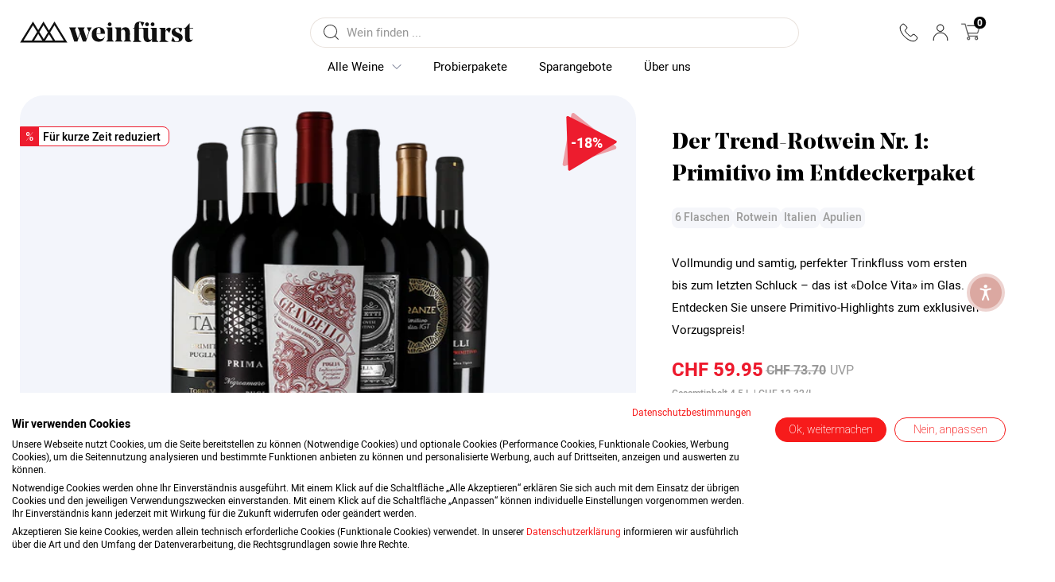

--- FILE ---
content_type: text/html; charset=utf-8
request_url: https://weinfuerst.ch/products/wf-primitivo-highlights-ma-100075
body_size: 76628
content:
<!doctype html>

<html class="no-js" lang="de">
  <head><link rel="alternate" hreflang="de-AT" href="https://www.weinfuerst.at"><link rel="alternate" hreflang="nl-NL" href="https://www.wijnjuweel.nl"><link rel="alternate" hreflang="fr-FR" href="https://www.vinroyal.fr"><link rel="alternate" hreflang="de-CH" href="https://www.weinfuerst.ch"><link rel="alternate" hreflang="it-IT" href="https://www.vinoreale.it"><link rel="alternate" hreflang="sk-SK" href="https://www.vinokral.sk"><link rel="alternate" hreflang="cs-CZ" href="https://www.vinokral.cz"><link rel="alternate" hreflang="hu-HU" href="https://www.borbaro.hu"><link rel="alternate" hreflang="ro-RO" href="https://www.vinregal.ro"><link rel="alternate" hreflang="bg-BG" href="https://www.vinokral.bg">


    <meta charset="utf-8">
    <meta http-equiv="X-UA-Compatible" content="IE=edge,chrome=1">

    
    
     
    <meta
      name="viewport"
      content="width=device-width, initial-scale=1.0, height=device-height, minimum-scale=1.0, maximum-scale=1.0"
    >
    <meta name="theme-color" content="#FFFFFF">

    
    

    

    
      <meta name="google-site-verification" content="-ClVIzwmRJURlNQsGhGeyPs9UwpeV0_LXd4o7_txXA4">
    

    <meta name="facebook-domain-verification" content="d4g7mhd9wqp0giz9ulisu33b3an25n"><title>Der Trend-Rotwein Nr. 1: Primitivo im Entdeckerpaket

      

      

       
        &ndash; Weinfürst
      
</title><meta name="description" content="Der Trend-Rotwein Nr. 1: Primitivo im Entdeckerpaket günstig online kaufen bei Weinfürst. Ab CHF 100 mit Gratis Versand bestellen mit Geld-Zurück-Garantie!"><link rel="canonical" href="https://weinfuerst.ch/products/wf-primitivo-highlights-ma-100075"><link rel="shortcut icon" href="//weinfuerst.ch/cdn/shop/files/Favicon-2_2x_7f15d224-dfb4-46f0-8d24-7804db6983bc_32x32.png?v=1682331513" type="image/png">





  <link rel="stylesheet" href="//weinfuerst.ch/cdn/shop/t/152/assets/theme.scss.css?v=111487622089616378171768392890"/>
  <link rel="stylesheet" href="//weinfuerst.ch/cdn/shop/t/152/assets/index.css?v=36064338127908976031765970985"/>

    <div id="shopify-section-app-optimization" class="shopify-section"></div>

    <meta property="og:type" content="product">
  <meta property="og:title" content="Der Trend-Rotwein Nr. 1: Primitivo im Entdeckerpaket"><meta property="og:image" content="http://weinfuerst.ch/cdn/shop/files/100075_695397896113d_1024x.png?v=1770040894">
    <meta property="og:image:secure_url" content="https://weinfuerst.ch/cdn/shop/files/100075_695397896113d_1024x.png?v=1770040894"><meta property="product:price:amount" content="59.95">
  <meta property="product:price:currency" content="CHF"><meta property="og:description" content="Der Trend-Rotwein Nr. 1: Primitivo im Entdeckerpaket günstig online kaufen bei Weinfürst. Ab CHF 100 mit Gratis Versand bestellen mit Geld-Zurück-Garantie!"><meta property="og:url" content="https://weinfuerst.ch/products/wf-primitivo-highlights-ma-100075">
<meta property="og:site_name" content="Weinfürst"><meta name="twitter:card" content="summary"><meta name="twitter:title" content="Der Trend-Rotwein Nr. 1: Primitivo im Entdeckerpaket">
  <meta name="twitter:description" content="Vollmundig und samtig, perfekter Trinkfluss vom ersten bis zum letzten Schluck – das ist «Dolce Vita» im Glas. Entdecken Sie unsere Primitivo-Highlights zum exklusiven Vorzugspreis!">
  <meta name="twitter:image" content="https://weinfuerst.ch/cdn/shop/files/100075_695397896113d_600x600_crop_center.png?v=1770040894">
<link rel="preconnect" href="//fonts.shopifycdn.com">
    <link rel="dns-prefetch" href="//productreviews.shopifycdn.com">
    <link rel="dns-prefetch" href="//maps.googleapis.com">
    <link rel="dns-prefetch" href="//maps.gstatic.com">
    <style>
    @font-face {
        font-family: 'Noe Display';
        src: url(#{"//weinfuerst.ch/cdn/shop/t/152/assets/noe-display-bold.eot?v=73473916618744845351760439513"});
        src: url(#{"//weinfuerst.ch/cdn/shop/t/152/assets/noe-display-bold.eot?%23iefix&v=73473916618744845351760439513"}) format('embedded-opentype'), url(#{"//weinfuerst.ch/cdn/shop/t/152/assets/noe-display-bold.woff2?v=120594374150871354241760439513"}) format('woff2'), url(#{"//weinfuerst.ch/cdn/shop/t/152/assets/noe-display-bold.ttf?v=145221200775797960351760439513"}) format('truetype');
        font-weight: bold;
        font-style: normal;
        font-display: swap;
    }
     
    @font-face {
        font-family: 'Noe Display';
        src: url(#{"//weinfuerst.ch/cdn/shop/t/152/assets/noe-display-medium.eot?v=60338118291007716201760439513"});
        src: url(#{"//weinfuerst.ch/cdn/shop/t/152/assets/noe-display-medium.eot?%23iefix&v=60338118291007716201760439513"}) format('embedded-opentype'), url(#{"//weinfuerst.ch/cdn/shop/t/152/assets/noe-display-medium.woff2?v=176573601606615137651760439513"}) format('woff2'), url(#{"//weinfuerst.ch/cdn/shop/t/152/assets/noe-display-medium.ttf?v=15895730915969150481760439513"}) format('truetype');
        font-weight: normal;
        font-style: normal;
        font-display: swap;
    }
     
     
    @font-face {
        font-family: 'Heebo';
        src: url(#{"//weinfuerst.ch/cdn/shop/t/152/assets/heebo-regular.eot?v=127171977715827629491760439513"});
        src: url(#{"//weinfuerst.ch/cdn/shop/t/152/assets/heebo-regular.eot?%23iefix&v=127171977715827629491760439513"}) format('embedded-opentype'), url(#{"//weinfuerst.ch/cdn/shop/t/152/assets/heebo-regular.woff2?v=100166965481043944901760439513"}) format('woff2'), url(#{"//weinfuerst.ch/cdn/shop/t/152/assets/heebo-regular.ttf?v=6453632569482958941760439513"}) format('truetype');
        font-weight: normal;
        font-style: normal;
        font-display: swap;
    }
    
    @font-face {
        font-family: 'Heebo';
        src: url(#{"//weinfuerst.ch/cdn/shop/t/152/assets/heebo-bold.eot?v=59699917240931377781760439513"});
        src: url(#{"//weinfuerst.ch/cdn/shop/t/152/assets/heebo-bold.eot?%23iefix&v=59699917240931377781760439513"}) format('embedded-opentype'), url(#{"//weinfuerst.ch/cdn/shop/t/152/assets/heebo-bold.woff2?v=136773236597565561231760439513"}) format('woff2'), url(#{"//weinfuerst.ch/cdn/shop/t/152/assets/heebo-bold.ttf?v=44222611099279344251760439513"}) format('truetype');
        font-weight: bold;
        font-style: normal;
        font-display: swap;
    }
    
    @font-face {
        font-family: 'Heebo';
        src: url(#{"//weinfuerst.ch/cdn/shop/t/152/assets/heebo-medium.eot?v=65470104115394178131760439513"});
        src: url(#{"//weinfuerst.ch/cdn/shop/t/152/assets/heebo-medium.eot?%23iefix&v=65470104115394178131760439513"}) format('embedded-opentype'), url(#{"//weinfuerst.ch/cdn/shop/t/152/assets/heebo-medium.woff2?v=62328080865132816121760439513"}) format('woff2'), url(#{"//weinfuerst.ch/cdn/shop/t/152/assets/heebo-medium.ttf?v=32054305560465129681760439513"}) format('truetype');
        font-weight: 500;
        font-style: normal;
        font-display: swap;
    }
    
    @font-face {
       font-family: 'Heebo';
       font-style: normal;
       font-weight: 200;
       font-display: swap;
       src: url(#{"//weinfuerst.ch/cdn/shop/t/152/assets/heebo-extra-light.woff2?v=109176844771794657441760439513"}) format('woff2');
    }

    @font-face {
       font-family: 'Heebo_light';
       font-style: normal;
       font-weight: 300;
       font-display: swap;
       src: url(#{"//weinfuerst.ch/cdn/shop/t/152/assets/Heebo-Light.woff2?v=51119155687459450011760439513"}) format('woff2');
    }
     
</style>
<style>
  :root {
    --background: #ffffff;
  }
</style>

    <script>window.performance && window.performance.mark && window.performance.mark('shopify.content_for_header.start');</script><meta id="shopify-digital-wallet" name="shopify-digital-wallet" content="/75771773238/digital_wallets/dialog">
<meta name="shopify-checkout-api-token" content="b2786850ad7fa6be17d501c8dd1b41fa">
<meta id="in-context-paypal-metadata" data-shop-id="75771773238" data-venmo-supported="false" data-environment="production" data-locale="de_DE" data-paypal-v4="true" data-currency="CHF">
<link rel="alternate" type="application/json+oembed" href="https://weinfuerst.ch/products/wf-primitivo-highlights-ma-100075.oembed">
<script async="async" src="/checkouts/internal/preloads.js?locale=de-CH"></script>
<script id="shopify-features" type="application/json">{"accessToken":"b2786850ad7fa6be17d501c8dd1b41fa","betas":["rich-media-storefront-analytics"],"domain":"weinfuerst.ch","predictiveSearch":true,"shopId":75771773238,"locale":"de"}</script>
<script>var Shopify = Shopify || {};
Shopify.shop = "weinfuerst-ch.myshopify.com";
Shopify.locale = "de";
Shopify.currency = {"active":"CHF","rate":"1.0"};
Shopify.country = "CH";
Shopify.theme = {"name":"Future- ⚠[ACTIONS  LIVE] - 2.0 NEW","id":186153206144,"schema_name":"Warehouse","schema_version":"1.4.7","theme_store_id":null,"role":"main"};
Shopify.theme.handle = "null";
Shopify.theme.style = {"id":null,"handle":null};
Shopify.cdnHost = "weinfuerst.ch/cdn";
Shopify.routes = Shopify.routes || {};
Shopify.routes.root = "/";</script>
<script type="module">!function(o){(o.Shopify=o.Shopify||{}).modules=!0}(window);</script>
<script>!function(o){function n(){var o=[];function n(){o.push(Array.prototype.slice.apply(arguments))}return n.q=o,n}var t=o.Shopify=o.Shopify||{};t.loadFeatures=n(),t.autoloadFeatures=n()}(window);</script>
<script id="shop-js-analytics" type="application/json">{"pageType":"product"}</script>
<script defer="defer" async type="module" src="//weinfuerst.ch/cdn/shopifycloud/shop-js/modules/v2/client.init-shop-cart-sync_BH0MO3MH.de.esm.js"></script>
<script defer="defer" async type="module" src="//weinfuerst.ch/cdn/shopifycloud/shop-js/modules/v2/chunk.common_BErAfWaM.esm.js"></script>
<script defer="defer" async type="module" src="//weinfuerst.ch/cdn/shopifycloud/shop-js/modules/v2/chunk.modal_DqzNaksh.esm.js"></script>
<script type="module">
  await import("//weinfuerst.ch/cdn/shopifycloud/shop-js/modules/v2/client.init-shop-cart-sync_BH0MO3MH.de.esm.js");
await import("//weinfuerst.ch/cdn/shopifycloud/shop-js/modules/v2/chunk.common_BErAfWaM.esm.js");
await import("//weinfuerst.ch/cdn/shopifycloud/shop-js/modules/v2/chunk.modal_DqzNaksh.esm.js");

  window.Shopify.SignInWithShop?.initShopCartSync?.({"fedCMEnabled":true,"windoidEnabled":true});

</script>
<script>(function() {
  var isLoaded = false;
  function asyncLoad() {
    if (isLoaded) return;
    isLoaded = true;
    var urls = ["https:\/\/cdn.trytadapp.com\/loader.js?shop=weinfuerst-ch.myshopify.com","\/\/sfo2.digitaloceanspaces.com\/woohoo\/public\/script\/36800\/script.js?1759282386\u0026shop=weinfuerst-ch.myshopify.com"];
    for (var i = 0; i < urls.length; i++) {
      var s = document.createElement('script');
      s.type = 'text/javascript';
      s.async = true;
      s.src = urls[i];
      var x = document.getElementsByTagName('script')[0];
      x.parentNode.insertBefore(s, x);
    }
  };
  if(window.attachEvent) {
    window.attachEvent('onload', asyncLoad);
  } else {
    window.addEventListener('load', asyncLoad, false);
  }
})();</script>
<script id="__st">var __st={"a":75771773238,"offset":3600,"reqid":"b87aa4f3-568c-4fe4-8276-ba849a2daddb-1770115866","pageurl":"weinfuerst.ch\/products\/wf-primitivo-highlights-ma-100075","u":"cb2e9cec2123","p":"product","rtyp":"product","rid":8533855273270};</script>
<script>window.ShopifyPaypalV4VisibilityTracking = true;</script>
<script id="captcha-bootstrap">!function(){'use strict';const t='contact',e='account',n='new_comment',o=[[t,t],['blogs',n],['comments',n],[t,'customer']],c=[[e,'customer_login'],[e,'guest_login'],[e,'recover_customer_password'],[e,'create_customer']],r=t=>t.map((([t,e])=>`form[action*='/${t}']:not([data-nocaptcha='true']) input[name='form_type'][value='${e}']`)).join(','),a=t=>()=>t?[...document.querySelectorAll(t)].map((t=>t.form)):[];function s(){const t=[...o],e=r(t);return a(e)}const i='password',u='form_key',d=['recaptcha-v3-token','g-recaptcha-response','h-captcha-response',i],f=()=>{try{return window.sessionStorage}catch{return}},m='__shopify_v',_=t=>t.elements[u];function p(t,e,n=!1){try{const o=window.sessionStorage,c=JSON.parse(o.getItem(e)),{data:r}=function(t){const{data:e,action:n}=t;return t[m]||n?{data:e,action:n}:{data:t,action:n}}(c);for(const[e,n]of Object.entries(r))t.elements[e]&&(t.elements[e].value=n);n&&o.removeItem(e)}catch(o){console.error('form repopulation failed',{error:o})}}const l='form_type',E='cptcha';function T(t){t.dataset[E]=!0}const w=window,h=w.document,L='Shopify',v='ce_forms',y='captcha';let A=!1;((t,e)=>{const n=(g='f06e6c50-85a8-45c8-87d0-21a2b65856fe',I='https://cdn.shopify.com/shopifycloud/storefront-forms-hcaptcha/ce_storefront_forms_captcha_hcaptcha.v1.5.2.iife.js',D={infoText:'Durch hCaptcha geschützt',privacyText:'Datenschutz',termsText:'Allgemeine Geschäftsbedingungen'},(t,e,n)=>{const o=w[L][v],c=o.bindForm;if(c)return c(t,g,e,D).then(n);var r;o.q.push([[t,g,e,D],n]),r=I,A||(h.body.append(Object.assign(h.createElement('script'),{id:'captcha-provider',async:!0,src:r})),A=!0)});var g,I,D;w[L]=w[L]||{},w[L][v]=w[L][v]||{},w[L][v].q=[],w[L][y]=w[L][y]||{},w[L][y].protect=function(t,e){n(t,void 0,e),T(t)},Object.freeze(w[L][y]),function(t,e,n,w,h,L){const[v,y,A,g]=function(t,e,n){const i=e?o:[],u=t?c:[],d=[...i,...u],f=r(d),m=r(i),_=r(d.filter((([t,e])=>n.includes(e))));return[a(f),a(m),a(_),s()]}(w,h,L),I=t=>{const e=t.target;return e instanceof HTMLFormElement?e:e&&e.form},D=t=>v().includes(t);t.addEventListener('submit',(t=>{const e=I(t);if(!e)return;const n=D(e)&&!e.dataset.hcaptchaBound&&!e.dataset.recaptchaBound,o=_(e),c=g().includes(e)&&(!o||!o.value);(n||c)&&t.preventDefault(),c&&!n&&(function(t){try{if(!f())return;!function(t){const e=f();if(!e)return;const n=_(t);if(!n)return;const o=n.value;o&&e.removeItem(o)}(t);const e=Array.from(Array(32),(()=>Math.random().toString(36)[2])).join('');!function(t,e){_(t)||t.append(Object.assign(document.createElement('input'),{type:'hidden',name:u})),t.elements[u].value=e}(t,e),function(t,e){const n=f();if(!n)return;const o=[...t.querySelectorAll(`input[type='${i}']`)].map((({name:t})=>t)),c=[...d,...o],r={};for(const[a,s]of new FormData(t).entries())c.includes(a)||(r[a]=s);n.setItem(e,JSON.stringify({[m]:1,action:t.action,data:r}))}(t,e)}catch(e){console.error('failed to persist form',e)}}(e),e.submit())}));const S=(t,e)=>{t&&!t.dataset[E]&&(n(t,e.some((e=>e===t))),T(t))};for(const o of['focusin','change'])t.addEventListener(o,(t=>{const e=I(t);D(e)&&S(e,y())}));const B=e.get('form_key'),M=e.get(l),P=B&&M;t.addEventListener('DOMContentLoaded',(()=>{const t=y();if(P)for(const e of t)e.elements[l].value===M&&p(e,B);[...new Set([...A(),...v().filter((t=>'true'===t.dataset.shopifyCaptcha))])].forEach((e=>S(e,t)))}))}(h,new URLSearchParams(w.location.search),n,t,e,['guest_login'])})(!0,!0)}();</script>
<script integrity="sha256-4kQ18oKyAcykRKYeNunJcIwy7WH5gtpwJnB7kiuLZ1E=" data-source-attribution="shopify.loadfeatures" defer="defer" src="//weinfuerst.ch/cdn/shopifycloud/storefront/assets/storefront/load_feature-a0a9edcb.js" crossorigin="anonymous"></script>
<script data-source-attribution="shopify.dynamic_checkout.dynamic.init">var Shopify=Shopify||{};Shopify.PaymentButton=Shopify.PaymentButton||{isStorefrontPortableWallets:!0,init:function(){window.Shopify.PaymentButton.init=function(){};var t=document.createElement("script");t.src="https://weinfuerst.ch/cdn/shopifycloud/portable-wallets/latest/portable-wallets.de.js",t.type="module",document.head.appendChild(t)}};
</script>
<script data-source-attribution="shopify.dynamic_checkout.buyer_consent">
  function portableWalletsHideBuyerConsent(e){var t=document.getElementById("shopify-buyer-consent"),n=document.getElementById("shopify-subscription-policy-button");t&&n&&(t.classList.add("hidden"),t.setAttribute("aria-hidden","true"),n.removeEventListener("click",e))}function portableWalletsShowBuyerConsent(e){var t=document.getElementById("shopify-buyer-consent"),n=document.getElementById("shopify-subscription-policy-button");t&&n&&(t.classList.remove("hidden"),t.removeAttribute("aria-hidden"),n.addEventListener("click",e))}window.Shopify?.PaymentButton&&(window.Shopify.PaymentButton.hideBuyerConsent=portableWalletsHideBuyerConsent,window.Shopify.PaymentButton.showBuyerConsent=portableWalletsShowBuyerConsent);
</script>
<script data-source-attribution="shopify.dynamic_checkout.cart.bootstrap">document.addEventListener("DOMContentLoaded",(function(){function t(){return document.querySelector("shopify-accelerated-checkout-cart, shopify-accelerated-checkout")}if(t())Shopify.PaymentButton.init();else{new MutationObserver((function(e,n){t()&&(Shopify.PaymentButton.init(),n.disconnect())})).observe(document.body,{childList:!0,subtree:!0})}}));
</script>
<link id="shopify-accelerated-checkout-styles" rel="stylesheet" media="screen" href="https://weinfuerst.ch/cdn/shopifycloud/portable-wallets/latest/accelerated-checkout-backwards-compat.css" crossorigin="anonymous">
<style id="shopify-accelerated-checkout-cart">
        #shopify-buyer-consent {
  margin-top: 1em;
  display: inline-block;
  width: 100%;
}

#shopify-buyer-consent.hidden {
  display: none;
}

#shopify-subscription-policy-button {
  background: none;
  border: none;
  padding: 0;
  text-decoration: underline;
  font-size: inherit;
  cursor: pointer;
}

#shopify-subscription-policy-button::before {
  box-shadow: none;
}

      </style>

<script>window.performance && window.performance.mark && window.performance.mark('shopify.content_for_header.end');</script>
    <script>
      window.__discountzMetafields = {}
    </script>
    
  <script type="application/ld+json">
  {
    "@context": "http://schema.org",
    "@type": "Product",
    "offers": [{
          "@type": "Offer",
          "name": "1254",
          "availability":"https://schema.org/InStock",
          "price": "59.95",
          "priceCurrency": "CHF",
          "priceValidUntil": "2026-02-13","sku": "100075","url": "/products/wf-primitivo-highlights-ma-100075/products/wf-primitivo-highlights-ma-100075?variant=45975812669750"
        }
],

    "brand": {
      "name": "Weinfürst.ch"
    },
    "name": "Der Trend-Rotwein Nr. 1: Primitivo im Entdeckerpaket",
    "description": "Vollmundig und samtig, perfekter Trinkfluss vom ersten bis zum letzten Schluck – das ist «Dolce Vita» im Glas. Entdecken Sie unsere Primitivo-Highlights zum exklusiven Vorzugspreis!",
    "category": "bundle",
    "url": "/products/wf-primitivo-highlights-ma-100075/products/wf-primitivo-highlights-ma-100075",
    "sku": "100075",
    "image": {
      "@type": "ImageObject",
      "url": "https://weinfuerst.ch/cdn/shop/files/100075_695397896113d_1024x.png?v=1770040894",
      "image": "https://weinfuerst.ch/cdn/shop/files/100075_695397896113d_1024x.png?v=1770040894",
      "name": "Der Trend-Rotwein Nr. 1: Primitivo im Entdeckerpaket",
      "width": "1024",
      "height": "1024"
    }
  }
  </script>


    <link rel="modulepreload" href="//weinfuerst.ch/cdn/shop/t/152/assets/index.js?v=131417772202469543011768994976">
    <link rel="modulepreload" href="//weinfuerst.ch/cdn/shop/t/152/assets/theme.min.js?v=69347086825320559881760611143">

    <!-- TrustBox script -->
    <script type="text/javascript" src="//widget.trustpilot.com/bootstrap/v5/tp.widget.bootstrap.min.js" async></script>
    <!-- End TrustBox script -->

    
    


<script>
      // This allows to expose several variables to the global scope, to be used in scripts
      window.theme = {
        template: "product",
        enableCustomerGC: false,
        pageType: "product",
        localeRootUrl:  '',
        shopCurrency: "CHF",
        cartCount: 0,
        cartAttributes: {},
        customerId: null,
        customerTags: null,
        moneyFormat: "CHF {{amount}}",
        moneyWithCurrencyFormat: "CHF {{amount}}",
        useNativeMultiCurrency:  false,
        currencyConversionEnabled:  false ,
        currencyConversionMoneyFormat: "money_format",
        currencyConversionRoundAmounts: false,
        showDiscount:  true,
        discountMode: "percentage",
        searchMode: "product",
        localeISO: "de",
        cartType: "cart_drawer",
        countryCode: "CH",
        newcurrentCurrency: "CHF",
        designMode: false,
        shippingCost: 990.0,
        freeShippingThreshold: 10000,
        addBothGifts: false,
        miniCartHover: false,
        heading_color_value: "#000000",
        use_old_discount_app: false,
        enable_remove_products: true,
        elbwalker_destination_ga4: false,
        elbwalker_ga4_measurement_id: "",
        localization: "de",
        currencyIsoCode: "CHF",
        enableReviews_io: false,
        reviewsIoStore: "",
        reviewsIoLanguage: "",
        reviewsIoTextPlural: "",
        reviewsIoTextSingular: "",
        giftOneThreshold: 0,
        giftSecondThreshold: 1700000,
        free: "Gratis!",
        settings: {
          enableStickyCheckout: false
        },
        elbwalker_destination_datamining_events: true,
        welcomePopupSettings: {
          goldLoginPopupText: "LOGIN erfolgreich!",
          goldLoginRedirectLink: "\/",
          goldPopupTime: 4,
          nonGoldLoginPopupText: "LOGIN erfolgreich!",
          nonGoldLoginRedirectLink: "\/",
          nonGoldPopupTime: 4,
          newCustomerPopupText: "Ihr Konto wurde erfolgreich erstellt!",
          newCustomerRedirectLink: "\/",
          newCustomerPopupTime: 4,
        },
        customerFullName: "empty",
        discountApplication: null,
        customer: {
          email: null
        },
        cart: {
          attributes: {},
          discountCodes: [
            ],
          items: [],
          note: null
        },
        abandonedCart: {
          debug: false,
          isCountryAllowed: false
        },
        priceSecondaryBgCurrency: "eur"
      };

      window.languages = {
        collectionOnSaleLabel: "Sparen Sie {{savings}}",
        productFormUnavailable: "Nicht verfügbar",
        productFormAddToCart:  "Warenkorb" ,
        productFormSoldOut: "Ausverkauft",
        shippingEstimatorNoResults: "Es konnte kein Versand für Ihre Adresse gefunden werden.",
        shippingEstimatorOneResult: "Es konnte kein Versand für Ihre Adresse gefunden werden:",
        shippingEstimatorMultipleResults: "Es wurden {{count}} verschiedene Versandkosten für Ihre Adresse gefunden:",
        shippingEstimatorErrors: "Es gab einige Fehler:",
        days: "Tage",
        hours: "Stunden",
        minutes: "Minuten",
        seconds: "Sekunden",
        expired: "Abgelaufen",
        countdownDaysLeft: {
          one: "Tag",
          other: "Tage"
        },
        countdownHoursLeft: {
          one: "Stunde",
          other: "Stunden"
        },
        countdownMinutesLeft: {
          one: "Minute",
          other: "Minuten"
        },
        countdownSecondsLeft: {
          one: "Sekunde",
          other: "Sekunden"
        },
        flashDaysLeft: {
          one: "Tag verbleibend",
          other: "Tage verbleibend"
        },
        flashHoursLeft: {
          one: "Stunde verbleibend",
          other: "Stunden verbleibend"
        },
        flashMinutesLeft: {
          one: "Minute verbleibend",
          other: "Minuten verbleibend"
        },
        flashSecondsLeft: {
          one: "Sekunde verbleibend",
          other: "Sekunden verbleibend"
        },
        product_count: {
          one:"Produkt",
          more:"Produkte"}
      };

      window.lazySizesConfig = {
        loadHidden: false,
        hFac: 0.8,
        expFactor: 3,
        customMedia: {
          '--phone': '(max-width: 640px)',
          '--tablet': '(min-width: 641px) and (max-width: 1023px)',
          '--lap': '(min-width: 1024px)'
        }
      };

      document.documentElement.className = document.documentElement.className.replace('no-js', 'js');

      // This code is done to force reload the page when the back button is hit (which allows to fix stale data on cart, for instance)
      if (performance.navigation.type === 2) {
        location.reload(true);
      }
    </script>

    <script>
      window.addEventListener('load', function () {
        if (document.querySelectorAll('.ruk_rating_snippet')) {
          const ratingRucks = document.querySelectorAll('.ruk_rating_snippet');
          ratingRucks.forEach(function (ratingRuck) {
            ratingRuck.removeAttribute('title');
          });
        }
      });
    </script>

    
<script src="//weinfuerst.ch/cdn/shop/t/152/assets/index.js?v=131417772202469543011768994976" defer="defer"></script>
    <script src="//weinfuerst.ch/cdn/shop/t/152/assets/theme.min.js?v=69347086825320559881760611143" defer="defer"></script>

    <script>
/*
===================================
| DATALAYER ARCHITECTURE: SHOPIFY |
-----------------------------------

DEFINITION:
A data layer helps you collect more accurate analytics data, that in turn allows you to better understand what potential buyers are doing on your website and where you can make improvements. It also reduces the time to implement marketing tags on a website, and reduces the need for IT involvement, leaving them to get on with implementing new features and fixing bugs.

RESOURCES:
http://www.datalayerdoctor.com/a-gentle-introduction-to-the-data-layer-for-digital-marketers/
http://www.simoahava.com/analytics/data-layer/

AUTHORS:
Mechelle Warneke = [{
Email: mechellewarneke@gmail.com,
Website: mechellewarneke.com,
BVACCEL: [{
  Email: mechelle@bvaccel.com,
  Position: XO Strategist | Technical Web Analyst
}]
}];

Tyler Shambora = [{
Website: tylershambora.com,
BVACCEL: [{
  Email: tyler@bvaccel.com,
  Position: Lead Web Developer
}]
}];

EXTERNAL DEPENDENCIES:
* jQuery
* jQuery Cookie Plugin v1.4.1 - https://github.com/carhartl/jquery-cookie
* cartjs - https://github.com/discolabs/cartjs

DataLayer Architecture: Shopify v1.3.1
COPYRIGHT 2016
LICENSES: MIT ( https://opensource.org/licenses/MIT )
*/

var checkoutCreated = sessionStorage.getItem("checkoutURL");
var Customer_id_SessionStorage = sessionStorage.getItem("Customer_id");


__bva__jQueryinterval = setInterval(function(){
var jQuery = typeof Checkout !== 'undefined' ? Checkout.jQuery : window.jQuery
// --------------------------------------------- wait for jQuery to load

if(jQuery){
var $ = typeof Checkout !== 'undefined' ? Checkout.$ : window.$
// --------------- run script after jQuery has loaded

// search parameters
getURLParams = function(name, url){
    if (!url) url = window.location.href;
    name = name.replace(/[\[\]]/g, "\\$&");
    var regex = new RegExp("[?&]" + name + "(=([^&#]*)|&|#|$)"),
    results = regex.exec(url);
    if (!results) return null;
    if (!results[2]) return '';
    return decodeURIComponent(results[2].replace(/\+/g, " "));
  };

/* =====================
| DYNAMIC DEPENDENCIES |
--------------------- */

__bva__ = {
  dynamicCart: true,  // if cart is dynamic (meaning no refresh on cart add) set to true
  debug: false, // if true, console messages will be displayed
  cart: null,
  wishlist: null,
  removeCart: null
};

customBindings = {
  cartTriggers: [],
  viewCart: [],
  removeCartTrigger: [],
  cartVisableSelector: [],
  promoSubscriptionsSelectors: [],
  promoSuccess: [],
  ctaSelectors: [],
  newsletterSelectors: [],
  newsletterSuccess: [],
  searchPage: [],
  wishlistSelector: [],
  removeWishlist: [],
  wishlistPage: [],
  searchTermQuery: [getURLParams('q')], // replace var with correct query
};

/* DO NOT EDIT */
defaultBindings = {
  cartTriggers: ['form[action="/cart/add"] [type="submit"],.add-to-cart,.cart-btn'],
  viewCart: ['form[action="/cart"],.my-cart,.trigger-cart,#mobileCart'],
  removeCartTrigger: ['[href*="/cart/change"]'],
  cartVisableSelector: ['.inlinecart.is-active,.inline-cart.is-active'],
  promoSubscriptionsSelectors: [],
  promoSuccess: [],
  ctaSelectors: [],
  newsletterSelectors: ['input.contact_email'],
  newsletterSuccess: ['.success_message'],
  searchPage: ['search'],
  wishlistSelector: [],
  removeWishlist: [],
  wishlistPage: []
};

// stitch bindings
objectArray = customBindings;
outputObject = __bva__;

applyBindings = function(objectArray, outputObject){
  for (var x in objectArray) {
    var key = x;
    var objs = objectArray[x];
    values = [];
    if(objs.length > 0){
      values.push(objs);
      if(key in outputObject){
        values.push(outputObject[key]);
        outputObject[key] = values.join(", ");
      }else{
        outputObject[key] = values.join(", ");
      }
    }
  }
};

applyBindings(customBindings, __bva__);
applyBindings(defaultBindings, __bva__);

/* =======================
| PREREQUISITE LIBRARIES |
----------------------- */

  clearInterval(__bva__jQueryinterval);

    // jquery-cookies.js
    if(typeof $.cookie!==undefined){(function(a){if(typeof define==='function'&&define.amd){define(['jquery'],a)}else if(typeof exports==='object'){module.exports=a(require('jquery'))}else{a(jQuery)}}(function($){var g=/\+/g;function encode(s){return h.raw?s:encodeURIComponent(s)}function decode(s){return h.raw?s:decodeURIComponent(s)}function stringifyCookieValue(a){return encode(h.json?JSON.stringify(a):String(a))}function parseCookieValue(s){if(s.indexOf('"')===0){s=s.slice(1,-1).replace(/\\"/g,'"').replace(/\\\\/g,'\\')}try{s=decodeURIComponent(s.replace(g,' '));return h.json?JSON.parse(s):s}catch(e){}}function read(s,a){var b=h.raw?s:parseCookieValue(s);return $.isFunction(a)?a(b):b}var h=$.cookie=function(a,b,c){if(arguments.length>1&&!$.isFunction(b)){c=$.extend({},h.defaults,c);if(typeof c.expires==='number'){var d=c.expires,t=c.expires=new Date();t.setMilliseconds(t.getMilliseconds()+d*864e+5)}return(document.cookie=[encode(a),'=',stringifyCookieValue(b),c.expires?'; expires='+c.expires.toUTCString():'',c.path?'; path='+c.path:'',c.domain?'; domain='+c.domain:'',c.secure?'; secure':''].join(''))}var e=a?undefined:{},cookies=document.cookie?document.cookie.split('; '):[],i=0,l=cookies.length;for(;i<l;i++){var f=cookies[i].split('='),name=decode(f.shift()),cookie=f.join('=');if(a===name){e=read(cookie,b);break}if(!a&&(cookie=read(cookie))!==undefined){e[name]=cookie}}return e};h.defaults={};$.removeCookie=function(a,b){$.cookie(a,'',$.extend({},b,{expires:-1}));return!$.cookie(a)}}))}

    /* ======================
    | Begin dataLayer Build |
    ---------------------- */

    // if debug
    if(__bva__.debug){
      console.log('=====================\n| DATALAYER SHOPIFY |\n---------------------');
      console.log('Page Template: product');
    }

    window.dataLayer = window.dataLayer || [];  // init data layer if doesn't already exist
    dataLayer.push({'event': 'Begin DataLayer'}); // begin datalayer

    var template = "product";

    /* Landing Page Cookie
    -----------------------
    1. Detect if user just landed on the site
    2. Only fires if Page Title matches website */

    $.cookie.raw = true;
    var cookieOptions = {
      path: '/',
      secure: true,
      httpOnly: true
    };

    if ($.cookie('landingPage') === undefined || $.cookie('landingPage').length === 0) {
      var landingPage = true;
      $.cookie('landingPage', 'landed', cookieOptions);
    } else {
      var landingPage = false;
      $.cookie('landingPage', 'refresh', cookieOptions);
    }
    if (__bva__.debug) {
      console.log('Landing Page: ' + landingPage);
    }

    /* Log State Cookie
    ------------------- */
    
    var isLoggedIn = false;
    

    if (!isLoggedIn) {
      $.cookie('logState', 'loggedOut', cookieOptions);
      $.cookie('popupShowedOnce', 'false', cookieOptions);
    } else {
      if ($.cookie('logState') === 'loggedOut' || $.cookie('logState') === undefined) {
        $.cookie('logState', 'firstLog', cookieOptions);
      } else if ($.cookie('logState') === 'firstLog') {
        $.cookie('logState', 'refresh', cookieOptions);
      }
    }

    if ($.cookie('logState') === 'firstLog') {
      var firstLog = true;
    } else {
      var firstLog = false;
    }

    /* ==========
    | DATALAYERS |
    ----------- */

    /* DATALAYER: Landing Page
    --------------------------
    Fires any time a user first lands on the site. */

    if ($.cookie('landingPage') === 'landed') {
      dataLayer.push({
        'pageType': 'Landing',
        'event': 'Landing'
      });

      if (__bva__.debug) {
        console.log('DATALAYER: Landing Page fired.');
      }
    }

    /* DATALAYER: Log State
    -----------------------
    1. Determine if user is logged in or not.
    2. Return User specific data. */

    var logState = {
      
        
        'logState' : "Logged Out",
        
      
      'firstLog'      : firstLog,
      'customerEmail' : '',
      'customerEmailHashed' : 'd41d8cd98f00b204e9800998ecf8427e',
      'timestamp'     : Date.now(),
      
      'customerType'       : 'New',
      'customerTypeNumber' :'1',
      
      'shippingInfo' : {
        'fullName'  : '',
        'firstName' : '',
        'lastName'  : '',
        'address1'  : '',
        'address2'  : '',
        'street'    : '',
        'city'      : '',
        'province'  : '',
        'zip'       : '',
        'country'   : '',
        'phone'     : '',
      },
      'billingInfo' : {
        'fullName'  : '',
        'firstName' : '',
        'lastName'  : '',
        'address1'  : '',
        'address2'  : '',
        'street'    : '',
        'city'      : '',
        'province'  : '',
        'zip'       : '',
        'country'   : '',
        'phone'     : '',
      },
      'checkoutEmail' : '',
      'checkoutUrl': checkoutCreated != null?checkoutCreated:"",
      'customerId': Customer_id_SessionStorage != null?Customer_id_SessionStorage:"",
      'checkoutEmailHashed' : 'd41d8cd98f00b204e9800998ecf8427e',
      'currency'      : 'CHF',
      'pageType'      : 'Log State',
      'event'         : 'Log State'
    }

    dataLayer.push(logState);
    if(__bva__.debug){
      console.log("Log State"+" :"+JSON.stringify(logState, null, " "));
    }
    /*DATALAYER: Homepage
    --------------------------- */

    if(document.location.pathname == "/"){
      var homepage = {
        'pageType' : 'Homepage',
        'event'    : 'Homepage'
      };
      dataLayer.push(homepage);
      if(__bva__.debug){
        console.log("Homepage"+" :"+JSON.stringify(homepage, null, " "));
      }
    }

    /* DATALAYER: Blog Articles
    ---------------------------
    Fire on Blog Article Pages */

    

    /* DATALAYER: Product List Page (Collections, Category)
    -------------------------------------------------------
    Fire on all product listing pages. */

    

    /* DATALAYER: Product Page
    --------------------------
    Fire on all Product View pages. */

    if (template.match(/.*product.*/gi) && !template.match(/.*collection.*/gi)) {

      sku = '';
      var product = {
        'products': [{
          'id'              : '8533855273270',
          'sku'             : '',
          'variantId'       : '',
          'productType'     : "bundle",
          'name'            : "Der Trend-Rotwein Nr. 1: Primitivo im Entdeckerpaket",
          'price'           : '59.95',
          'description'     : 'Vollmundig und samtig, perfekter Trinkfluss vom ersten bis zum letzten Schluck – das ist «Dolce Vita» im Glas. Entdecken Sie unsere Primitivo-Highlights zum exklusiven Vorzugspreis!',
          'imageURL'        : "https://weinfuerst.ch/cdn/shop/files/100075_695397896113d_grande.png?v=1770040894",
          'productURL'      : 'https://weinfuerst.ch/products/wf-primitivo-highlights-ma-100075',
          'brand'           : 'Weinfürst',
          'comparePrice'    : '73.70',
          'categories'      : ["Gesamtes Sortiment","Italienische Weine","Probierpakete","Tax collection 2024"],
          'currentCategory' : "",
          'productOptions'  : {
            
            
            
            "Option 1" : "1254",
            
            
            
          }
        }]
      };

      function productView(){
        var sku = '';
        dataLayer.push(product, {
          'pageType' : 'Product',
          'event'    : 'Product'});
        if(__bva__.debug){
          console.log("Product"+" :"+JSON.stringify(product, null, " "));
        }
      }
      productView();

      $(__bva__.cartTriggers).click(function(){
        var skumatch = '';
        if(sku != skumatch){
          productView();
        }
      });
    }

    /* DATALAYER: Cart View
    -----------------------
    1. Fire anytime a user views their cart (non-dynamic) */

    

    /* DATALAYER Variable: Checkout & Transaction Data */

    __bva__products = [];

    
    transactionData = {
      'transactionNumber'      : '',
      'transactionId'          : '',
      'transactionAffiliation' : 'Weinfürst',
      'transactionTotal'       : '',
      'transactionTax'         : '',
      'transactionShipping'    : '', 
      'transactionSubtotal'    : '',
      

      'products': __bva__products
    };

    if(__bva__.debug == true){
      /* DATALAYER: Transaction
      -------------------------- */
      if(document.location.pathname.match(/.*order.*/g)){
        dataLayer.push(transactionData,{
          'pageType' :'Transaction',
          'event'    :'Transaction'
        });
        console.log("Transaction Data"+" :"+JSON.stringify(transactionData, null, " "));
      }
    } else {
      if(document.location.pathname.match(/.*order.*/g)){
        dataLayer.push(transactionData,{
          'pageType' :'Transaction',
          'event'    :'Transaction'
        });
      }
    }

    /* DATALAYER: Checkout
    -------------------------- */
    if (Shopify.Checkout) {
      if (Shopify.Checkout.step) {
        if (Shopify.Checkout.step.length > 0) {
          if (Shopify.Checkout.step === 'contact_information') {
            dataLayer.push(transactionData, {
              'event'    :'Customer Information',
              'pageType' :'Customer Information'
            });
          } else if (Shopify.Checkout.step === 'shipping_method') {
            dataLayer.push(transactionData, {
              'event'    :'Shipping Information',
              'pageType' :'Shipping Information'
            });
          } else if (Shopify.Checkout.step === "payment_method") {
            dataLayer.push(transactionData, {
              'event'    :'Add Payment Info',
              'pageType' :'Add Payment Info'
            });
          }
        }

        if(__bva__.debug == true){
          /* DATALAYER: Transaction
          -------------------------- */
            if(Shopify.Checkout.page == "thank_you"){
              dataLayer.push(transactionData,{
                'pageType' :'Transaction',
                'event'    :'Transaction'
              });
              console.log("Transaction Data"+" :"+JSON.stringify(transactionData, null, " "));
            }
        }else{
          /* DATALAYER: Transaction
          -------------------------- */
          if(Shopify.Checkout.page == "thank_you"){
            dataLayer.push(transactionData,{
              'pageType' :'Transaction',
              'event'    :'Transaction'
            });
          }
        }
      }
    }

    /* DATALAYER: All Pages
    -----------------------
    Fire all pages trigger after all additional dataLayers have loaded. */

    dataLayer.push({
      'event': 'DataLayer Loaded'
    });

    /*==========================
    | dataLayer Event Bindings |
    --------------------------*/

    /* DATALAYER: Add to Cart / Dynamic Cart View
    ---------------------------------------------
    Fire all pages trigger after all additional dataLayers have loaded. */

    $(document).ready(function() {

      /* DATALAYER: Search Results
      --------------------------- */

      var searchPage = new RegExp(__bva__.searchPage, "g");
      if(document.location.pathname.match(searchPage)){
        var search = {
          'searchTerm' : __bva__.searchTermQuery,
          'pageType'   : "Search",
          'event'      : "Search"
        };

        dataLayer.push(search);
        if(__bva__.debug){
          console.log("Search"+" :"+JSON.stringify(search, null, " "));
        }
      }

      /* DATALAYER: Cart
      ------------------- */

      /* STAGE CART DATA */
      function mapJSONcartData(){
        jQuery.getJSON('/cart.js', function (response) {
        // --------------------------------------------- get Json response
          __bva__.cart = response;
          var cart = {
            'products': __bva__.cart.items.map(function (line_item) {
              return {
                'id'       : line_item.id,
                'sku'      : line_item.sku,
                'variant'  : line_item.variant_id,
                'name'     : line_item.title,
                'price'    : (line_item.price/100),
                'quantity' : line_item.quantity
              }
              }),
            'pageType' : 'Cart',
            'event'    : 'Cart'
          };
          if(cart.products.length > 0){
            dataLayer.push(cart);
            if (__bva__.debug) {
              console.log("Cart"+" :"+JSON.stringify(cart, null, " "));
            }
          }
        // --------------------------------------------- get Json response
        });
      }

      viewcartfire = 0;

      /* VIEW CART */
      $(__bva__.viewCart).on('click', function (event) {
      // ------------------------------------------------------------------------- view cart

        if(viewcartfire !== 1){

        viewcartfire = 1;
        // IF DYNAMIC CART IS TRUE
        if (__bva__.dynamicCart) {
        // ---------------------------------- if dynamic cart is true
        cartCheck = setInterval(function () {
        // -------------------------------------- begin check interval
          if ($(__bva__.cartVisableSelector).length > 0) {
          // ------------------------------------------------------------------ check visible selectors
            clearInterval(cartCheck);
            mapJSONcartData();
            // ------------------------------------------------------------------ check visible selectors
            $(__bva__.removeCartTrigger).on('click', function (event) {
            // ------------------------------------------------------------------- remove from cart
              var link = $(this).attr("href");
              jQuery.getJSON(link, function (response) {
              // --------------------------------------------- get Json response
                __bva__.removeCart = response;
                var removeFromCart = {
                  'products': __bva__.removeCart.items.map(function (line_item) {
                    return {
                      'id'       : line_item.id,
                      'sku'      : line_item.sku,
                      'variant'  : line_item.variant_id,
                      'name'     : line_item.title,
                      'price'    : (line_item.price/100),
                      'quantity' : line_item.quantity
                    }
                  }),
                    'pageType' : 'Remove from Cart',
                    'event'    : 'Remove from Cart'
                  };
                dataLayer.push(removeFromCart);
                if (__bva__.debug) {
                  console.log("Cart"+" :"+JSON.stringify(removeFromCart, null, " "));
                }
              // --------------------------------------------- get Json response
              });
            // ------------------------------------------------------------------- remove from cart
            });
            }
          // -------------------------------------- begin check interval
          }, 500);
        // ---------------------------------- if dynamic cart is true
        }
      }
      // ------------------------------------------------------------------------- view cart
      });

      /* ADD TO CART */
      jQuery.getJSON('/cart.js', function (response) {
      // --------------------------------------------- get Json response
        __bva__.cart = response;
        var cart = {
          'products': __bva__.cart.items.map(function (line_item) {
            return {
              'id'       : line_item.id,
              'sku'      : line_item.sku,
              'variant'  : line_item.variant_id,
              'name'     : line_item.title,
              'price'    : (line_item.price/100),
              'quantity' : line_item.quantity
            }
          })
        }
      // --------------------------------------------- get Json response
      __bva__.cart = cart;
      collection_cartIDs = [];
      collection_matchIDs = [];
      collection_addtocart = [];
      for (var i = __bva__.cart.products.length - 1; i >= 0; i--) {
          var x = parseFloat(__bva__.cart.products[i].variant);
          collection_cartIDs.push(x);
      }
      });

      function __bva__addtocart(){
        

        dataLayer.push(product, {
          'pageType' : 'Add to Cart',
          'event'    : 'Add to Cart'
        });

        if (__bva__.debug) {
          console.log("Add to Cart"+" :"+JSON.stringify(product, null, " "));
        }

        

          // IF DYNAMIC CART IS TRUE
          if (__bva__.dynamicCart) {
            // ---------------------------------- if dynamic cart is true
            var cartCheck = setInterval(function () {
            // -------------------------------------- begin check interval
            if ($(__bva__.cartVisableSelector).length > 0) {
              // ------------------------------------------------------------------ check visible selectors
              clearInterval(cartCheck);
              mapJSONcartData();
              // ------------------------------------------------------------------ check visible selectors
              $(__bva__.removeCartTrigger).on('click', function (event) {
              // ------------------------------------------------------------------- remove from cart
              var link = $(this).attr("href");
              jQuery.getJSON(link, function (response) {
                // --------------------------------------------- get Json response
                __bva__.removeCart = response;
                var removeFromCart = {
                  'products': __bva__.removeCart.items.map(function (line_item) {
                    return {
                      'id'       : line_item.id,
                      'sku'      : line_item.sku,
                      'variant'  : line_item.variant_id,
                      'name'     : line_item.title,
                      'price'    : (line_item.price/100),
                      'quantity' : line_item.quantity
                    }
                  }),
                  'pageType' : 'Remove from Cart',
                  'event'    : 'Remove from Cart'
                };
                dataLayer.push(removeFromCart);
                if (__bva__.debug) {
                  console.log("Cart"+" :"+JSON.stringify(removeFromCart, null, " "));
                }
                // --------------------------------------------- get Json response
              });
              // ------------------------------------------------------------------- remove from cart
            });
            }
            // -------------------------------------- begin check interval
          }, 500);
          // ---------------------------------- if dynamic cart is true
        }
      }

      $(document).on('click', __bva__.cartTriggers, function() {
        __bva__addtocart();
      });

      /* DATALAYER: Newsletter Subscription
      ------------------------------------- */
      __bva__newsletter_fire = 0;
      $(document).on('click', __bva__.newsletterSelectors, function () {
        if(__bva__newsletter_fire !== 1){
        __bva__newsletter_fire = 1;
        var newsletterCheck = setInterval(function () {
        // -------------------------------------- begin check interval
          if ($(__bva__.newsletterSuccess).length > 0) {
          // ------------------------------------------------------------------ check visible selectors
            clearInterval(newsletterCheck);
            dataLayer.push({'event': 'Newsletter Subscription'});
          // ------------------------------------------------------------------ check visible selectors
          }
        // -------------------------------------- begin check interval
        },500);
      }
      });

      /* DATALAYER: Wishlist
      ------------------------------------- */
      setTimeout( function(){

        $(__bva__.wishlistSelector).on('click', function () {
          dataLayer.push(product,
            {'event': 'Add to Wishlist'});
          if(__bva__.debug){
            console.log("Wishlist"+" :"+JSON.stringify(product, null, " "));
          }
        });

        if(document.location.pathname == __bva__.wishlistPage){
          var __bva__productLinks = $('[href*="product"]');
          var __bva__prods        = [];
          var __bva__links        = [];
          var __bva__count        = 1;

          $(__bva__productLinks).each(function(){
            var href = $(this).attr("href");
            if(!__bva__links.includes(href)){
              __bva__links.push(href);
              $(this).attr("dataLayer-wishlist-item",__bva__count++);
              jQuery.getJSON(href, function (response) {
              // --------------------------------------------- get Json response
                __bva__.wishlist = response;
                var wishlistproducts = {
                'id'   : __bva__.wishlist.product.id,
                'name' : __bva__.wishlist.product.title,
                };
                __bva__prods.push(wishlistproducts);
              // --------------------------------------------- get Json response
              });
            }
          });

          dataLayer.push({'products': __bva__prods,
            'pageType' : 'Wishlist',
            'event'    : 'Wishlist'});
          }

        var __bva__count = 1;
        var wishlistDel  = $(__bva__.removeWishlist);
        wishlistDel.each(function(){
          $(this).attr("dataLayer-wishlist-item-del",__bva__count++);
        });

        $(__bva__.removeWishlist).on('click', function(){
          var index = $(this).attr("dataLayer-wishlist-item-del");
          var link  = $("[dataLayer-wishlist-item="+index+"]").attr("href");

          jQuery.getJSON(link, function (response) {
          // --------------------------------------------- get Json response
            __bva__.wishlist     = response;
            var wishlistproducts = {
              'id'   : __bva__.wishlist.product.id,
              'name' : __bva__.wishlist.product.title,
            };

            dataLayer.push({'products': wishlistproducts,
            'pageType' : 'Wishlist',
            'event'    : 'Wishlist Delete Product'});
          // --------------------------------------------- get Json response
          });
        })
      }, 3000);

      /* DATALAYER: CTAs
      ------------------ */
      $(__bva__.ctaSelectors).on('click', function () {
        var ctaCheck = setInterval(function () {
        // -------------------------------------- begin check interval
          if ($(__bva__.ctaSuccess).length > 0) {
          // ------------------------------------------------------------------ check visible selectors
            clearInterval(ctaCheck);
            dataLayer.push({'event': 'CTA'});
          // ------------------------------------------------------------------ check visible selectors
          }
        // -------------------------------------- begin check interval
        },500);
      });

      /* DATALAYER: Promo Subscriptions
      --------------------------------- */
      $(__bva__.promoSubscriptionsSelectors).on('click', function () {
        var ctaCheck = setInterval(function () {
        // -------------------------------------- begin check interval
          if ($(__bva__.promoSuccess).length > 0) {
          // ------------------------------------------------------------------ check visible selectors
            clearInterval(ctaCheck);
            dataLayer.push({'event': 'Promo Subscription'});
          // ------------------------------------------------------------------ check visible selectors
          }
        // -------------------------------------- begin check interval
        },500);
      });

    }); // document ready

  // --------------- run script after jQuery has loaded
  }
// --------------------------------------------- wait for jQuery to load
}, 500);


/*
*
* Event Listeners
*
*/

//ATC
document.addEventListener('product:added',function(e){

  if(__bva__.debug){
    console.log(e,'<PRODUCT ADD>')
  }
  checkoutCreated = sessionStorage.getItem("checkoutURL");
  Customer_id_SessionStorage = sessionStorage.getItem("Customer_id");
  //ToDo: only push in LogState -> variant.title as addition
  var data = e.detail
  if(!!Customer_id_SessionStorage){
    //write checkout URL if this isnt setup already in session Storage
    if(checkoutCreated == null){
      fetch('/checkout').then(function(e){
        var checkoutURL = e.url
        if(checkoutURL.indexOf('checkouts') != -1){
          sessionStorage.setItem("checkoutURL", `${checkoutURL}`);
          dataLayer.push({
            'event'    : 'Soft_Login_ATC',
            'product'  : {
              'sku': data.variant.sku,
              'quantity': data.quantity,
              'id': data.variant.id,
              'campaignId': data.variant.title
            },
            'checkoutUrl'  : `${checkoutURL}`,
            'customerId': parseInt(Customer_id_SessionStorage)
          });
        }
      })
    } else {
      dataLayer.push({
        'event'    : 'Soft_Login_ATC',
        'product'  : {
          'sku': data.variant.sku,
          'quantity': data.quantity,
          'id': data.variant.id,
          'campaignId': data.variant.title
        },
        'checkoutUrl'  : checkoutCreated != null?checkoutCreated:"",
        'customerId': parseInt(Customer_id_SessionStorage)
      });
    }
    if(__bva__.debug){
      console.log('<PRODUCT ADD>',dataLayer)
    }
  }
  
})

//RMC
document.addEventListener('product:remove',function(e){
  if(__bva__.debug){
    console.log(e,'<PRODUCT RMV>')
  }
  var data = e.detail
  if(!!Customer_id_SessionStorage){
    dataLayer.push({
      'event'    : 'Soft_Login_RMV',
      'product'  : {
        'sku': data.variant.sku,
        'quantity': data.quantity,
        'id': data.variant.id,
        'campaignId': data.variant.title
      },
      'checkoutUrl'  : checkoutCreated,
      'customerId': parseInt(Customer_id_SessionStorage)
    });
    if(__bva__.debug){
      console.log('<PRODUCT RMV>',dataLayer)
    }
  }
})

// data layer event when discount codes fire an error
document.addEventListener('discount-hub:errorsHandling', (event) => {
  const responseObj = event.detail.errorResponse;   
  dataLayer.push({
    'event': 'discount_error',
    'code': `${event.detail.discountCodeEl}`, 
    'error': `${responseObj.errorCode}`
  });
});

//initLogstate



</script>


    



        

    

    <!-- Google Tag Manager -->
    
<script>
            (function (w, d, s, l, i) {
              w[l] = w[l] || [];
              w[l].push({
                'gtm.start': new Date().getTime(),
                event: 'gtm.js',
              });
              var f = d.getElementsByTagName(s)[0],
                j = d.createElement(s),
                dl = l != 'dataLayer' ? '&l=' + l : '';
              j.async = true;
              j.src = 'https://www.googletagmanager.com/gtm.js?id=' + i + dl;
              f.parentNode.insertBefore(j, f);
            })(window, document, 'script', 'dataLayer', 'GTM-MCS7VVC2');
          </script>
    <!-- End Google Tag Manager -->

    <!-- Reviews.io Styles -->
    <link
      rel="preload"
      href="//weinfuerst.ch/cdn/shop/t/152/assets/reviews.css?v=50649536635120867451760439513"
      as="style"
      onload="this.onload=null;this.rel='stylesheet'"
    >
    <link rel="preload" href="//weinfuerst.ch/cdn/shop/t/152/assets/index.css?v=36064338127908976031765970985" as="style" onload="this.onload=null;this.rel='stylesheet'">

    <!-- Trusted Shops carousel -->
    

    
<script async src="https://static.profity.ch/clients/main.js"></script>

    
  <!-- BEGIN app block: shopify://apps/vwo/blocks/vwo-smartcode/2ce905b2-3842-4d20-b6b0-8c51fc208426 -->
  
  
  
  
    <!-- Start VWO Async SmartCode -->
    <link rel="preconnect" href="https://dev.visualwebsiteoptimizer.com" />
    <script type='text/javascript' id='vwoCode'>
    window._vwo_code ||
    (function () {
    var w=window,
    d=document;
    if (d.URL.indexOf('__vwo_disable__') > -1 || w._vwo_code) {
    return;
    }
    var account_id=767728,
    version=2.2,
    settings_tolerance=2000,
    hide_element='body',
    background_color='white',
    hide_element_style = 'opacity:0 !important;filter:alpha(opacity=0) !important;background:' + background_color + ' !important;transition:none !important;',
    /* DO NOT EDIT BELOW THIS LINE */
    f=!1,v=d.querySelector('#vwoCode'),cc={};try{var e=JSON.parse(localStorage.getItem('_vwo_'+account_id+'_config'));cc=e&&'object'==typeof e?e:{}}catch(e){}function r(t){try{return decodeURIComponent(t)}catch(e){return t}}var s=function(){var e={combination:[],combinationChoose:[],split:[],exclude:[],uuid:null,consent:null,optOut:null},t=d.cookie||'';if(!t)return e;for(var n,i,o=/(?:^|;s*)(?:(_vis_opt_exp_(d+)_combi=([^;]*))|(_vis_opt_exp_(d+)_combi_choose=([^;]*))|(_vis_opt_exp_(d+)_split=([^:;]*))|(_vis_opt_exp_(d+)_exclude=[^;]*)|(_vis_opt_out=([^;]*))|(_vwo_global_opt_out=[^;]*)|(_vwo_uuid=([^;]*))|(_vwo_consent=([^;]*)))/g;null!==(n=o.exec(t));)try{n[1]?e.combination.push({id:n[2],value:r(n[3])}):n[4]?e.combinationChoose.push({id:n[5],value:r(n[6])}):n[7]?e.split.push({id:n[8],value:r(n[9])}):n[10]?e.exclude.push({id:n[11]}):n[12]?e.optOut=r(n[13]):n[14]?e.optOut=!0:n[15]?e.uuid=r(n[16]):n[17]&&(i=r(n[18]),e.consent=i&&3<=i.length?i.substring(0,3):null)}catch(e){}return e}();function i(){var e=function(){if(w.VWO&&Array.isArray(w.VWO))for(var e=0;e<w.VWO.length;e++){var t=w.VWO[e];if(Array.isArray(t)&&('setVisitorId'===t[0]||'setSessionId'===t[0]))return!0}return!1}(),t='a='+account_id+'&u='+encodeURIComponent(w._vis_opt_url||d.URL)+'&vn='+version+('undefined'!=typeof platform?'&p='+platform:'')+'&st='+w.performance.now();e||((n=function(){var e,t=[],n={},i=w.VWO&&w.VWO.appliedCampaigns||{};for(e in i){var o=i[e]&&i[e].v;o&&(t.push(e+'-'+o+'-1'),n[e]=!0)}if(s&&s.combination)for(var r=0;r<s.combination.length;r++){var a=s.combination[r];n[a.id]||t.push(a.id+'-'+a.value)}return t.join('|')}())&&(t+='&c='+n),(n=function(){var e=[],t={};if(s&&s.combinationChoose)for(var n=0;n<s.combinationChoose.length;n++){var i=s.combinationChoose[n];e.push(i.id+'-'+i.value),t[i.id]=!0}if(s&&s.split)for(var o=0;o<s.split.length;o++)t[(i=s.split[o]).id]||e.push(i.id+'-'+i.value);return e.join('|')}())&&(t+='&cc='+n),(n=function(){var e={},t=[];if(w.VWO&&Array.isArray(w.VWO))for(var n=0;n<w.VWO.length;n++){var i=w.VWO[n];if(Array.isArray(i)&&'setVariation'===i[0]&&i[1]&&Array.isArray(i[1]))for(var o=0;o<i[1].length;o++){var r,a=i[1][o];a&&'object'==typeof a&&(r=a.e,a=a.v,r&&a&&(e[r]=a))}}for(r in e)t.push(r+'-'+e[r]);return t.join('|')}())&&(t+='&sv='+n)),s&&s.optOut&&(t+='&o='+s.optOut);var n=function(){var e=[],t={};if(s&&s.exclude)for(var n=0;n<s.exclude.length;n++){var i=s.exclude[n];t[i.id]||(e.push(i.id),t[i.id]=!0)}return e.join('|')}();return n&&(t+='&e='+n),s&&s.uuid&&(t+='&id='+s.uuid),s&&s.consent&&(t+='&consent='+s.consent),w.name&&-1<w.name.indexOf('_vis_preview')&&(t+='&pM=true'),w.VWO&&w.VWO.ed&&(t+='&ed='+w.VWO.ed),t}code={nonce:v&&v.nonce,library_tolerance:function(){return'undefined'!=typeof library_tolerance?library_tolerance:void 0},settings_tolerance:function(){return cc.sT||settings_tolerance},hide_element_style:function(){return'{'+(cc.hES||hide_element_style)+'}'},hide_element:function(){return performance.getEntriesByName('first-contentful-paint')[0]?'':'string'==typeof cc.hE?cc.hE:hide_element},getVersion:function(){return version},finish:function(e){var t;f||(f=!0,(t=d.getElementById('_vis_opt_path_hides'))&&t.parentNode.removeChild(t),e&&((new Image).src='https://dev.visualwebsiteoptimizer.com/ee.gif?a='+account_id+e))},finished:function(){return f},addScript:function(e){var t=d.createElement('script');t.type='text/javascript',e.src?t.src=e.src:t.text=e.text,v&&t.setAttribute('nonce',v.nonce),d.getElementsByTagName('head')[0].appendChild(t)},load:function(e,t){t=t||{};var n=new XMLHttpRequest;n.open('GET',e,!0),n.withCredentials=!t.dSC,n.responseType=t.responseType||'text',n.onload=function(){if(t.onloadCb)return t.onloadCb(n,e);200===n.status?_vwo_code.addScript({text:n.responseText}):_vwo_code.finish('&e=loading_failure:'+e)},n.onerror=function(){if(t.onerrorCb)return t.onerrorCb(e);_vwo_code.finish('&e=loading_failure:'+e)},n.send()},init:function(){var e,t=this.settings_tolerance();w._vwo_settings_timer=setTimeout(function(){_vwo_code.finish()},t),'body'!==this.hide_element()?(n=d.createElement('style'),e=(t=this.hide_element())?t+this.hide_element_style():'',t=d.getElementsByTagName('head')[0],n.setAttribute('id','_vis_opt_path_hides'),v&&n.setAttribute('nonce',v.nonce),n.setAttribute('type','text/css'),n.styleSheet?n.styleSheet.cssText=e:n.appendChild(d.createTextNode(e)),t.appendChild(n)):(n=d.getElementsByTagName('head')[0],(e=d.createElement('div')).style.cssText='z-index: 2147483647 !important;position: fixed !important;left: 0 !important;top: 0 !important;width: 100% !important;height: 100% !important;background:'+background_color+' !important;',e.setAttribute('id','_vis_opt_path_hides'),e.classList.add('_vis_hide_layer'),n.parentNode.insertBefore(e,n.nextSibling));var n='https://dev.visualwebsiteoptimizer.com/j.php?'+i();-1!==w.location.search.indexOf('_vwo_xhr')?this.addScript({src:n}):this.load(n+'&x=true',{l:1})}};w._vwo_code=code;code.init();})();
    </script>
    <!-- End VWO Async SmartCode -->
  


<!-- END app block --><!-- BEGIN app block: shopify://apps/optimonk-popup-cro-a-b-test/blocks/app-embed/0b488be1-fc0a-4fe6-8793-f2bef383dba8 -->
<script async src="https://onsite.optimonk.com/script.js?account=252744&origin=shopify-app-embed-block"></script>




<!-- END app block --><script src="https://cdn.shopify.com/extensions/019ba2a8-ed65-7a70-888b-d2b0a44d500b/orbe-1-414/assets/orbe.min.js" type="text/javascript" defer="defer"></script>
<link href="https://cdn.shopify.com/extensions/019ba2a8-ed65-7a70-888b-d2b0a44d500b/orbe-1-414/assets/md-app-modal.min.css" rel="stylesheet" type="text/css" media="all">
<link href="https://monorail-edge.shopifysvc.com" rel="dns-prefetch">
<script>(function(){if ("sendBeacon" in navigator && "performance" in window) {try {var session_token_from_headers = performance.getEntriesByType('navigation')[0].serverTiming.find(x => x.name == '_s').description;} catch {var session_token_from_headers = undefined;}var session_cookie_matches = document.cookie.match(/_shopify_s=([^;]*)/);var session_token_from_cookie = session_cookie_matches && session_cookie_matches.length === 2 ? session_cookie_matches[1] : "";var session_token = session_token_from_headers || session_token_from_cookie || "";function handle_abandonment_event(e) {var entries = performance.getEntries().filter(function(entry) {return /monorail-edge.shopifysvc.com/.test(entry.name);});if (!window.abandonment_tracked && entries.length === 0) {window.abandonment_tracked = true;var currentMs = Date.now();var navigation_start = performance.timing.navigationStart;var payload = {shop_id: 75771773238,url: window.location.href,navigation_start,duration: currentMs - navigation_start,session_token,page_type: "product"};window.navigator.sendBeacon("https://monorail-edge.shopifysvc.com/v1/produce", JSON.stringify({schema_id: "online_store_buyer_site_abandonment/1.1",payload: payload,metadata: {event_created_at_ms: currentMs,event_sent_at_ms: currentMs}}));}}window.addEventListener('pagehide', handle_abandonment_event);}}());</script>
<script id="web-pixels-manager-setup">(function e(e,d,r,n,o){if(void 0===o&&(o={}),!Boolean(null===(a=null===(i=window.Shopify)||void 0===i?void 0:i.analytics)||void 0===a?void 0:a.replayQueue)){var i,a;window.Shopify=window.Shopify||{};var t=window.Shopify;t.analytics=t.analytics||{};var s=t.analytics;s.replayQueue=[],s.publish=function(e,d,r){return s.replayQueue.push([e,d,r]),!0};try{self.performance.mark("wpm:start")}catch(e){}var l=function(){var e={modern:/Edge?\/(1{2}[4-9]|1[2-9]\d|[2-9]\d{2}|\d{4,})\.\d+(\.\d+|)|Firefox\/(1{2}[4-9]|1[2-9]\d|[2-9]\d{2}|\d{4,})\.\d+(\.\d+|)|Chrom(ium|e)\/(9{2}|\d{3,})\.\d+(\.\d+|)|(Maci|X1{2}).+ Version\/(15\.\d+|(1[6-9]|[2-9]\d|\d{3,})\.\d+)([,.]\d+|)( \(\w+\)|)( Mobile\/\w+|) Safari\/|Chrome.+OPR\/(9{2}|\d{3,})\.\d+\.\d+|(CPU[ +]OS|iPhone[ +]OS|CPU[ +]iPhone|CPU IPhone OS|CPU iPad OS)[ +]+(15[._]\d+|(1[6-9]|[2-9]\d|\d{3,})[._]\d+)([._]\d+|)|Android:?[ /-](13[3-9]|1[4-9]\d|[2-9]\d{2}|\d{4,})(\.\d+|)(\.\d+|)|Android.+Firefox\/(13[5-9]|1[4-9]\d|[2-9]\d{2}|\d{4,})\.\d+(\.\d+|)|Android.+Chrom(ium|e)\/(13[3-9]|1[4-9]\d|[2-9]\d{2}|\d{4,})\.\d+(\.\d+|)|SamsungBrowser\/([2-9]\d|\d{3,})\.\d+/,legacy:/Edge?\/(1[6-9]|[2-9]\d|\d{3,})\.\d+(\.\d+|)|Firefox\/(5[4-9]|[6-9]\d|\d{3,})\.\d+(\.\d+|)|Chrom(ium|e)\/(5[1-9]|[6-9]\d|\d{3,})\.\d+(\.\d+|)([\d.]+$|.*Safari\/(?![\d.]+ Edge\/[\d.]+$))|(Maci|X1{2}).+ Version\/(10\.\d+|(1[1-9]|[2-9]\d|\d{3,})\.\d+)([,.]\d+|)( \(\w+\)|)( Mobile\/\w+|) Safari\/|Chrome.+OPR\/(3[89]|[4-9]\d|\d{3,})\.\d+\.\d+|(CPU[ +]OS|iPhone[ +]OS|CPU[ +]iPhone|CPU IPhone OS|CPU iPad OS)[ +]+(10[._]\d+|(1[1-9]|[2-9]\d|\d{3,})[._]\d+)([._]\d+|)|Android:?[ /-](13[3-9]|1[4-9]\d|[2-9]\d{2}|\d{4,})(\.\d+|)(\.\d+|)|Mobile Safari.+OPR\/([89]\d|\d{3,})\.\d+\.\d+|Android.+Firefox\/(13[5-9]|1[4-9]\d|[2-9]\d{2}|\d{4,})\.\d+(\.\d+|)|Android.+Chrom(ium|e)\/(13[3-9]|1[4-9]\d|[2-9]\d{2}|\d{4,})\.\d+(\.\d+|)|Android.+(UC? ?Browser|UCWEB|U3)[ /]?(15\.([5-9]|\d{2,})|(1[6-9]|[2-9]\d|\d{3,})\.\d+)\.\d+|SamsungBrowser\/(5\.\d+|([6-9]|\d{2,})\.\d+)|Android.+MQ{2}Browser\/(14(\.(9|\d{2,})|)|(1[5-9]|[2-9]\d|\d{3,})(\.\d+|))(\.\d+|)|K[Aa][Ii]OS\/(3\.\d+|([4-9]|\d{2,})\.\d+)(\.\d+|)/},d=e.modern,r=e.legacy,n=navigator.userAgent;return n.match(d)?"modern":n.match(r)?"legacy":"unknown"}(),u="modern"===l?"modern":"legacy",c=(null!=n?n:{modern:"",legacy:""})[u],f=function(e){return[e.baseUrl,"/wpm","/b",e.hashVersion,"modern"===e.buildTarget?"m":"l",".js"].join("")}({baseUrl:d,hashVersion:r,buildTarget:u}),m=function(e){var d=e.version,r=e.bundleTarget,n=e.surface,o=e.pageUrl,i=e.monorailEndpoint;return{emit:function(e){var a=e.status,t=e.errorMsg,s=(new Date).getTime(),l=JSON.stringify({metadata:{event_sent_at_ms:s},events:[{schema_id:"web_pixels_manager_load/3.1",payload:{version:d,bundle_target:r,page_url:o,status:a,surface:n,error_msg:t},metadata:{event_created_at_ms:s}}]});if(!i)return console&&console.warn&&console.warn("[Web Pixels Manager] No Monorail endpoint provided, skipping logging."),!1;try{return self.navigator.sendBeacon.bind(self.navigator)(i,l)}catch(e){}var u=new XMLHttpRequest;try{return u.open("POST",i,!0),u.setRequestHeader("Content-Type","text/plain"),u.send(l),!0}catch(e){return console&&console.warn&&console.warn("[Web Pixels Manager] Got an unhandled error while logging to Monorail."),!1}}}}({version:r,bundleTarget:l,surface:e.surface,pageUrl:self.location.href,monorailEndpoint:e.monorailEndpoint});try{o.browserTarget=l,function(e){var d=e.src,r=e.async,n=void 0===r||r,o=e.onload,i=e.onerror,a=e.sri,t=e.scriptDataAttributes,s=void 0===t?{}:t,l=document.createElement("script"),u=document.querySelector("head"),c=document.querySelector("body");if(l.async=n,l.src=d,a&&(l.integrity=a,l.crossOrigin="anonymous"),s)for(var f in s)if(Object.prototype.hasOwnProperty.call(s,f))try{l.dataset[f]=s[f]}catch(e){}if(o&&l.addEventListener("load",o),i&&l.addEventListener("error",i),u)u.appendChild(l);else{if(!c)throw new Error("Did not find a head or body element to append the script");c.appendChild(l)}}({src:f,async:!0,onload:function(){if(!function(){var e,d;return Boolean(null===(d=null===(e=window.Shopify)||void 0===e?void 0:e.analytics)||void 0===d?void 0:d.initialized)}()){var d=window.webPixelsManager.init(e)||void 0;if(d){var r=window.Shopify.analytics;r.replayQueue.forEach((function(e){var r=e[0],n=e[1],o=e[2];d.publishCustomEvent(r,n,o)})),r.replayQueue=[],r.publish=d.publishCustomEvent,r.visitor=d.visitor,r.initialized=!0}}},onerror:function(){return m.emit({status:"failed",errorMsg:"".concat(f," has failed to load")})},sri:function(e){var d=/^sha384-[A-Za-z0-9+/=]+$/;return"string"==typeof e&&d.test(e)}(c)?c:"",scriptDataAttributes:o}),m.emit({status:"loading"})}catch(e){m.emit({status:"failed",errorMsg:(null==e?void 0:e.message)||"Unknown error"})}}})({shopId: 75771773238,storefrontBaseUrl: "https://weinfuerst.ch",extensionsBaseUrl: "https://extensions.shopifycdn.com/cdn/shopifycloud/web-pixels-manager",monorailEndpoint: "https://monorail-edge.shopifysvc.com/unstable/produce_batch",surface: "storefront-renderer",enabledBetaFlags: ["2dca8a86"],webPixelsConfigList: [{"id":"2722890112","configuration":"{\"shop\":\"weinfuerst-ch.myshopify.com\", \"shopliftUrl\":\"https:\/\/events.shoplift.ai\/api\/events\"}","eventPayloadVersion":"v1","runtimeContext":"STRICT","scriptVersion":"27baf6c866b53a6892b5de26ecda141b","type":"APP","apiClientId":7521861633,"privacyPurposes":["ANALYTICS"],"dataSharingAdjustments":{"protectedCustomerApprovalScopes":["read_customer_personal_data"]}},{"id":"2338619776","configuration":"{\"getbackId\":\"undefined\",\"optimizeSettings\":\"{\\\"version\\\":\\\"3\\\",\\\"checkoutProducts\\\":true,\\\"optimize\\\":{\\\"settingsType\\\":\\\"country\\\",\\\"countries\\\":{\\\"fallBackEnabled\\\":false,\\\"ids\\\":{\\\"CH\\\":{\\\"isEnabled\\\":false}}}},\\\"voucherNetwork\\\":{\\\"settingType\\\":\\\"country\\\",\\\"cookieTracking\\\":true,\\\"countries\\\":{\\\"ids\\\":{\\\"CH\\\":{\\\"languages\\\":{\\\"DE\\\":{\\\"trafficMediumNumber\\\":\\\"5\\\",\\\"trafficSourceNumber\\\":\\\"6719\\\",\\\"isEnabled\\\":true}}}}}}}\"}","eventPayloadVersion":"v1","runtimeContext":"STRICT","scriptVersion":"cfdee3a3225789e359ec1bd70aab963d","type":"APP","apiClientId":272072212481,"privacyPurposes":[],"dataSharingAdjustments":{"protectedCustomerApprovalScopes":["read_customer_address","read_customer_email","read_customer_name","read_customer_phone","read_customer_personal_data"]}},{"id":"1860174208","configuration":"{\"accountID\":\"252744\"}","eventPayloadVersion":"v1","runtimeContext":"STRICT","scriptVersion":"e9702cc0fbdd9453d46c7ca8e2f5a5f4","type":"APP","apiClientId":956606,"privacyPurposes":[],"dataSharingAdjustments":{"protectedCustomerApprovalScopes":["read_customer_personal_data"]}},{"id":"1023115648","configuration":"{\"vwoAccountId\":\"767728\",\"eventConfiguration\":\"{\\\"ece\\\":0,\\\"pv\\\":1,\\\"prv\\\":1,\\\"patc\\\":1,\\\"prfc\\\":1,\\\"cv\\\":1,\\\"cs\\\":1,\\\"cc\\\":1}\",\"dataUri\":\"dev.visualwebsiteoptimizer.com\\\/eu01\",\"customCodeConfig\":\"{\\\"customCodeEnabled\\\":false,\\\"customCode\\\":\\\"vwo.addShopifyMiddleware((payload) =\\u003e {    let newPayload = payload;    return newPayload;});\\\"}\"}","eventPayloadVersion":"v1","runtimeContext":"STRICT","scriptVersion":"a3ce375f25adae759937eab8e1348fdc","type":"APP","apiClientId":68559962113,"privacyPurposes":["ANALYTICS","MARKETING","SALE_OF_DATA"],"dataSharingAdjustments":{"protectedCustomerApprovalScopes":[]}},{"id":"821362998","configuration":"{\"config\":\"{\\\"google_tag_ids\\\":[\\\"G-DX54NNREMK\\\",\\\"AW-11300487240\\\",\\\"G-95G0036CJ8\\\"],\\\"gtag_events\\\":[{\\\"type\\\":\\\"search\\\",\\\"action_label\\\":[\\\"G-DX54NNREMK\\\",\\\"G-95G0036CJ8\\\"]},{\\\"type\\\":\\\"begin_checkout\\\",\\\"action_label\\\":[\\\"G-DX54NNREMK\\\",\\\"G-95G0036CJ8\\\"]},{\\\"type\\\":\\\"view_item\\\",\\\"action_label\\\":[\\\"G-DX54NNREMK\\\",\\\"G-95G0036CJ8\\\"]},{\\\"type\\\":\\\"purchase\\\",\\\"action_label\\\":[\\\"G-DX54NNREMK\\\",\\\"AW-11300487240\\\/vpZkCJnB9uoYEMiAv4wq\\\",\\\"G-95G0036CJ8\\\"]},{\\\"type\\\":\\\"page_view\\\",\\\"action_label\\\":[\\\"G-DX54NNREMK\\\",\\\"G-95G0036CJ8\\\"]},{\\\"type\\\":\\\"add_payment_info\\\",\\\"action_label\\\":[\\\"G-DX54NNREMK\\\",\\\"G-95G0036CJ8\\\"]},{\\\"type\\\":\\\"add_to_cart\\\",\\\"action_label\\\":[\\\"G-DX54NNREMK\\\",\\\"G-95G0036CJ8\\\"]}],\\\"enable_monitoring_mode\\\":false}\"}","eventPayloadVersion":"v1","runtimeContext":"OPEN","scriptVersion":"b2a88bafab3e21179ed38636efcd8a93","type":"APP","apiClientId":1780363,"privacyPurposes":[],"dataSharingAdjustments":{"protectedCustomerApprovalScopes":["read_customer_address","read_customer_email","read_customer_name","read_customer_personal_data","read_customer_phone"]}},{"id":"97059126","eventPayloadVersion":"1","runtimeContext":"LAX","scriptVersion":"9","type":"CUSTOM","privacyPurposes":["ANALYTICS","MARKETING","SALE_OF_DATA"],"name":"GTM Checkout"},{"id":"241729920","eventPayloadVersion":"1","runtimeContext":"LAX","scriptVersion":"7","type":"CUSTOM","privacyPurposes":["SALE_OF_DATA"],"name":"Elbwalker"},{"id":"250937728","eventPayloadVersion":"1","runtimeContext":"LAX","scriptVersion":"1","type":"CUSTOM","privacyPurposes":["ANALYTICS","MARKETING","SALE_OF_DATA"],"name":"Remove discount after order"},{"id":"shopify-app-pixel","configuration":"{}","eventPayloadVersion":"v1","runtimeContext":"STRICT","scriptVersion":"0450","apiClientId":"shopify-pixel","type":"APP","privacyPurposes":["ANALYTICS","MARKETING"]},{"id":"shopify-custom-pixel","eventPayloadVersion":"v1","runtimeContext":"LAX","scriptVersion":"0450","apiClientId":"shopify-pixel","type":"CUSTOM","privacyPurposes":["ANALYTICS","MARKETING"]}],isMerchantRequest: false,initData: {"shop":{"name":"Weinfürst","paymentSettings":{"currencyCode":"CHF"},"myshopifyDomain":"weinfuerst-ch.myshopify.com","countryCode":"CH","storefrontUrl":"https:\/\/weinfuerst.ch"},"customer":null,"cart":null,"checkout":null,"productVariants":[{"price":{"amount":59.95,"currencyCode":"CHF"},"product":{"title":"Der Trend-Rotwein Nr. 1: Primitivo im Entdeckerpaket","vendor":"Weinfürst.ch","id":"8533855273270","untranslatedTitle":"Der Trend-Rotwein Nr. 1: Primitivo im Entdeckerpaket","url":"\/products\/wf-primitivo-highlights-ma-100075","type":"bundle"},"id":"45975812669750","image":{"src":"\/\/weinfuerst.ch\/cdn\/shop\/files\/100075_695397896113d.png?v=1770040894"},"sku":"100075","title":"1254","untranslatedTitle":"1254"}],"purchasingCompany":null},},"https://weinfuerst.ch/cdn","3918e4e0wbf3ac3cepc5707306mb02b36c6",{"modern":"","legacy":""},{"shopId":"75771773238","storefrontBaseUrl":"https:\/\/weinfuerst.ch","extensionBaseUrl":"https:\/\/extensions.shopifycdn.com\/cdn\/shopifycloud\/web-pixels-manager","surface":"storefront-renderer","enabledBetaFlags":"[\"2dca8a86\"]","isMerchantRequest":"false","hashVersion":"3918e4e0wbf3ac3cepc5707306mb02b36c6","publish":"custom","events":"[[\"page_viewed\",{}],[\"product_viewed\",{\"productVariant\":{\"price\":{\"amount\":59.95,\"currencyCode\":\"CHF\"},\"product\":{\"title\":\"Der Trend-Rotwein Nr. 1: Primitivo im Entdeckerpaket\",\"vendor\":\"Weinfürst.ch\",\"id\":\"8533855273270\",\"untranslatedTitle\":\"Der Trend-Rotwein Nr. 1: Primitivo im Entdeckerpaket\",\"url\":\"\/products\/wf-primitivo-highlights-ma-100075\",\"type\":\"bundle\"},\"id\":\"45975812669750\",\"image\":{\"src\":\"\/\/weinfuerst.ch\/cdn\/shop\/files\/100075_695397896113d.png?v=1770040894\"},\"sku\":\"100075\",\"title\":\"1254\",\"untranslatedTitle\":\"1254\"}}]]"});</script><script>
  window.ShopifyAnalytics = window.ShopifyAnalytics || {};
  window.ShopifyAnalytics.meta = window.ShopifyAnalytics.meta || {};
  window.ShopifyAnalytics.meta.currency = 'CHF';
  var meta = {"product":{"id":8533855273270,"gid":"gid:\/\/shopify\/Product\/8533855273270","vendor":"Weinfürst.ch","type":"bundle","handle":"wf-primitivo-highlights-ma-100075","variants":[{"id":45975812669750,"price":5995,"name":"Der Trend-Rotwein Nr. 1: Primitivo im Entdeckerpaket - 1254","public_title":"1254","sku":"100075"}],"remote":false},"page":{"pageType":"product","resourceType":"product","resourceId":8533855273270,"requestId":"b87aa4f3-568c-4fe4-8276-ba849a2daddb-1770115866"}};
  for (var attr in meta) {
    window.ShopifyAnalytics.meta[attr] = meta[attr];
  }
</script>
<script class="analytics">
  (function () {
    var customDocumentWrite = function(content) {
      var jquery = null;

      if (window.jQuery) {
        jquery = window.jQuery;
      } else if (window.Checkout && window.Checkout.$) {
        jquery = window.Checkout.$;
      }

      if (jquery) {
        jquery('body').append(content);
      }
    };

    var hasLoggedConversion = function(token) {
      if (token) {
        return document.cookie.indexOf('loggedConversion=' + token) !== -1;
      }
      return false;
    }

    var setCookieIfConversion = function(token) {
      if (token) {
        var twoMonthsFromNow = new Date(Date.now());
        twoMonthsFromNow.setMonth(twoMonthsFromNow.getMonth() + 2);

        document.cookie = 'loggedConversion=' + token + '; expires=' + twoMonthsFromNow;
      }
    }

    var trekkie = window.ShopifyAnalytics.lib = window.trekkie = window.trekkie || [];
    if (trekkie.integrations) {
      return;
    }
    trekkie.methods = [
      'identify',
      'page',
      'ready',
      'track',
      'trackForm',
      'trackLink'
    ];
    trekkie.factory = function(method) {
      return function() {
        var args = Array.prototype.slice.call(arguments);
        args.unshift(method);
        trekkie.push(args);
        return trekkie;
      };
    };
    for (var i = 0; i < trekkie.methods.length; i++) {
      var key = trekkie.methods[i];
      trekkie[key] = trekkie.factory(key);
    }
    trekkie.load = function(config) {
      trekkie.config = config || {};
      trekkie.config.initialDocumentCookie = document.cookie;
      var first = document.getElementsByTagName('script')[0];
      var script = document.createElement('script');
      script.type = 'text/javascript';
      script.onerror = function(e) {
        var scriptFallback = document.createElement('script');
        scriptFallback.type = 'text/javascript';
        scriptFallback.onerror = function(error) {
                var Monorail = {
      produce: function produce(monorailDomain, schemaId, payload) {
        var currentMs = new Date().getTime();
        var event = {
          schema_id: schemaId,
          payload: payload,
          metadata: {
            event_created_at_ms: currentMs,
            event_sent_at_ms: currentMs
          }
        };
        return Monorail.sendRequest("https://" + monorailDomain + "/v1/produce", JSON.stringify(event));
      },
      sendRequest: function sendRequest(endpointUrl, payload) {
        // Try the sendBeacon API
        if (window && window.navigator && typeof window.navigator.sendBeacon === 'function' && typeof window.Blob === 'function' && !Monorail.isIos12()) {
          var blobData = new window.Blob([payload], {
            type: 'text/plain'
          });

          if (window.navigator.sendBeacon(endpointUrl, blobData)) {
            return true;
          } // sendBeacon was not successful

        } // XHR beacon

        var xhr = new XMLHttpRequest();

        try {
          xhr.open('POST', endpointUrl);
          xhr.setRequestHeader('Content-Type', 'text/plain');
          xhr.send(payload);
        } catch (e) {
          console.log(e);
        }

        return false;
      },
      isIos12: function isIos12() {
        return window.navigator.userAgent.lastIndexOf('iPhone; CPU iPhone OS 12_') !== -1 || window.navigator.userAgent.lastIndexOf('iPad; CPU OS 12_') !== -1;
      }
    };
    Monorail.produce('monorail-edge.shopifysvc.com',
      'trekkie_storefront_load_errors/1.1',
      {shop_id: 75771773238,
      theme_id: 186153206144,
      app_name: "storefront",
      context_url: window.location.href,
      source_url: "//weinfuerst.ch/cdn/s/trekkie.storefront.79098466c851f41c92951ae7d219bd75d823e9dd.min.js"});

        };
        scriptFallback.async = true;
        scriptFallback.src = '//weinfuerst.ch/cdn/s/trekkie.storefront.79098466c851f41c92951ae7d219bd75d823e9dd.min.js';
        first.parentNode.insertBefore(scriptFallback, first);
      };
      script.async = true;
      script.src = '//weinfuerst.ch/cdn/s/trekkie.storefront.79098466c851f41c92951ae7d219bd75d823e9dd.min.js';
      first.parentNode.insertBefore(script, first);
    };
    trekkie.load(
      {"Trekkie":{"appName":"storefront","development":false,"defaultAttributes":{"shopId":75771773238,"isMerchantRequest":null,"themeId":186153206144,"themeCityHash":"9664112570843736031","contentLanguage":"de","currency":"CHF"},"isServerSideCookieWritingEnabled":true,"monorailRegion":"shop_domain","enabledBetaFlags":["65f19447","b5387b81"]},"Session Attribution":{},"S2S":{"facebookCapiEnabled":false,"source":"trekkie-storefront-renderer","apiClientId":580111}}
    );

    var loaded = false;
    trekkie.ready(function() {
      if (loaded) return;
      loaded = true;

      window.ShopifyAnalytics.lib = window.trekkie;

      var originalDocumentWrite = document.write;
      document.write = customDocumentWrite;
      try { window.ShopifyAnalytics.merchantGoogleAnalytics.call(this); } catch(error) {};
      document.write = originalDocumentWrite;

      window.ShopifyAnalytics.lib.page(null,{"pageType":"product","resourceType":"product","resourceId":8533855273270,"requestId":"b87aa4f3-568c-4fe4-8276-ba849a2daddb-1770115866","shopifyEmitted":true});

      var match = window.location.pathname.match(/checkouts\/(.+)\/(thank_you|post_purchase)/)
      var token = match? match[1]: undefined;
      if (!hasLoggedConversion(token)) {
        setCookieIfConversion(token);
        window.ShopifyAnalytics.lib.track("Viewed Product",{"currency":"CHF","variantId":45975812669750,"productId":8533855273270,"productGid":"gid:\/\/shopify\/Product\/8533855273270","name":"Der Trend-Rotwein Nr. 1: Primitivo im Entdeckerpaket - 1254","price":"59.95","sku":"100075","brand":"Weinfürst.ch","variant":"1254","category":"bundle","nonInteraction":true,"remote":false},undefined,undefined,{"shopifyEmitted":true});
      window.ShopifyAnalytics.lib.track("monorail:\/\/trekkie_storefront_viewed_product\/1.1",{"currency":"CHF","variantId":45975812669750,"productId":8533855273270,"productGid":"gid:\/\/shopify\/Product\/8533855273270","name":"Der Trend-Rotwein Nr. 1: Primitivo im Entdeckerpaket - 1254","price":"59.95","sku":"100075","brand":"Weinfürst.ch","variant":"1254","category":"bundle","nonInteraction":true,"remote":false,"referer":"https:\/\/weinfuerst.ch\/products\/wf-primitivo-highlights-ma-100075"});
      }
    });


        var eventsListenerScript = document.createElement('script');
        eventsListenerScript.async = true;
        eventsListenerScript.src = "//weinfuerst.ch/cdn/shopifycloud/storefront/assets/shop_events_listener-3da45d37.js";
        document.getElementsByTagName('head')[0].appendChild(eventsListenerScript);

})();</script>
<script
  defer
  src="https://weinfuerst.ch/cdn/shopifycloud/perf-kit/shopify-perf-kit-3.1.0.min.js"
  data-application="storefront-renderer"
  data-shop-id="75771773238"
  data-render-region="gcp-us-east1"
  data-page-type="product"
  data-theme-instance-id="186153206144"
  data-theme-name="Warehouse"
  data-theme-version="1.4.7"
  data-monorail-region="shop_domain"
  data-resource-timing-sampling-rate="10"
  data-shs="true"
  data-shs-beacon="true"
  data-shs-export-with-fetch="true"
  data-shs-logs-sample-rate="1"
  data-shs-beacon-endpoint="https://weinfuerst.ch/api/collect"
></script>
</head>

  <body class="warehouse--v1  template-product"><div id="welcome-popup" class="modal new-modal new-modal-welcome-popup " aria-hidden="true">
  <div class="modal__dialog" role="dialog"><div class="modal__close"><svg class="icon icon--close " viewBox="0 0 11 12">
        <g id="mobile" stroke="none" stroke-width="1" fill="none" fill-rule="evenodd">
            <g id="m.cdp-filters-applied" transform="translate(-108.000000, -435.000000)" fill="#000000" fill-rule="nonzero">
                <g id="content" transform="translate(-22.000000, 157.000000)">
                    <g id="tags" transform="translate(42.000000, 262.000000)">
                        <g id="tag">
                            <g id="noun_Close_2864240" transform="translate(88.000000, 16.000000)">
                                <g id="Group">
                                    <polygon id="Rectangle" transform="translate(5.497670, 5.823529) rotate(-45.000000) translate(-5.497670, -5.823529) " points="-1.17880106 5.5 12.2035519 5.11764706 12.1741401 6.14705882 -1.20821282 6.52941176"></polygon>
                                    <polygon id="Rectangle" transform="translate(5.497670, 5.823529) rotate(-45.000000) translate(-5.497670, -5.823529) " points="5.17414012 -0.852941176 6.20355188 -0.882352941 5.82119894 12.5 4.79178718 12.5294118"></polygon>
                                </g>
                            </g>
                        </g>
                    </g>
                </g>
            </g>
        </g>
    </svg></div><div class="modal__inner">
      
          <div class="item-flex">
            <div class="item-content-container">
            </div>
          </div>
        
    </div>
  </div>
</div>

        <script src="https://consent.cookiefirst.com/sites/weinfuerst.ch-34269de8-4393-4d21-b635-ee3b62d052cd/consent.js"></script>
      
<script>
     // This script is used to set the data-nosnippet attribute on the cookie banner
     // to prevent it from being indexed by search engines
      
       // Check if the CookieFirst consent cookie exists
      function hasCookie(name) {
        return document.cookie.split(';').some(c => c.trim().startsWith(name + '='));
      }
    
      // Only observe if the cookie banner is expected to appear
      if (!hasCookie('cookiefirst-consent')) {
        const observer = new MutationObserver((mutations, obs) => {
          const cookieBanner = document.querySelector('[data-cookiefirst-widget]');
          if (cookieBanner) {
            cookieBanner.setAttribute('data-nosnippet', '');
            obs.disconnect(); // Stop observing once the banner is found
          }
        });
    
        observer.observe(document.body, {
          childList: true,
          subtree: true
        });
      }
    </script>
    

    <span class="loading-bar"></span>

    <div id="shopify-section-info-banner" class="shopify-section info-banner__section">
</div>
<div id="shopify-section-popups" class="shopify-section"><div data-section-id="popups" data-section-type="popups"></div>

</div>
<div class="announcement-bar__trustpilot-widget-mobile">
        <div id="shopify-section-trustpilot-widget-mobile" class="shopify-section">


</div>
    </div>

    <div class="hidden-phone"><div id="shopify-section-trustpilot-widget-desktop" class="shopify-section">

  

</div>
    </div>

    <div id="shopify-section-gold-club-expiration" class="shopify-section">
</div>
    <div id="shopify-section-header" class="shopify-section">
  <style>
    @media (min-width:640px) {
      .mega-menu__item a{
      position:relative;
      width: fit-content;
      }
    .mega-menu__item a::after {
      display: none;
      content: "";
      position: absolute;
      width: 100%;
      height: 2px;
      bottom: -2px;
        
      background:#000;
      
    }
    .mega-menu__item a:hover::after { display: block; }
     }
    @media (min-width:641px) {
      .header__search-bar-wrapper {
        width: 50%;
      }
      .nav-bar--wrapp{
        width: fit-content;
        margin: auto;
        margin-top: 10px;
      }
    }
    @media screen and (min-width: 1000px) {

    .is-active {
      position:relative;
    }
    .is-active::after {
      content: "";
      position: absolute;
      display: block;
      width: 100%;
      height: 2px;
      bottom: -2px;
        
      background: #000000;
      
    }
  }
  </style>



<style>
  :root {
    --header-is-sticky: 1;
    --header-inline-navigation: 1;
  }

  #shopify-section-header {
    --accentuate-text-color: #000000;
    --accentuate-background-color: #ffffff;
    --accentuate-border-color: #cfa431;
    --accentuate-text-color-hover: #000000;
    --accentuate-background-color-hover: #cfa431;
    --accentuate-border-color-hover: #000000;
    position: relative;
    z-index: 5;position: -webkit-sticky;
      position: sticky;
      top: 0;}
    
  
    
       .info-banner[data-id="1579070557475"] {background: #d4e1d3;color: #6b816a;}
       
  

  .cart-banner-wrapper {
    background-color:#f7eded;
    color: #000000;
  }
  .cart-banner-wrapper .icon g, .cart-banner-wrapper .icon {
    fill: #000000;
  }

</style>

 
<section data-section-id="header" data-section-type="header" data-section-settings='{
  "navigationLayout": "inline",
  "desktopOpenTrigger": "hover",
  "useStickyHeader": true
}'>
  <header class="header header--inline header--search-expanded" role="banner">
    <div class="container">
      <div class="header__inner "><div class="header__mobile-nav hidden-lap-and-up">
            
            

<button class="header__mobile-nav-toggle icon-state touch-area" data-action="toggle-menu" aria-expanded="false" aria-haspopup="true" aria-controls="mobile-menu" aria-label="Offenes Menü">
                <span class="icon-state__primary"><svg class="icon icon--hamburger-mobile " viewBox="0 0 32 23" version="1.1" xmlns="http://www.w3.org/2000/svg" xmlns:xlink="http://www.w3.org/1999/xlink">
      <g id="mobile" stroke="none" stroke-width="1" fill="none" fill-rule="evenodd" stroke-linecap="round">
          <g id="m.home-(1)" transform="translate(-19.000000, -121.000000)" stroke="#101010" stroke-width="1.2">
              <g id="Header" transform="translate(20.000000, 112.000000)">
                  <g id="nav" transform="translate(0.000000, 1.000000)">
                      <path d="M0.405405405,8.7875 L29.5945946,8.7875" id="Line"></path>
                      <path d="M0.405405405,29.6125 L29.5945946,29.6125" id="Line"></path>
                      <path d="M5,19.2 L25,19.2" id="Line"></path>
                  </g>
              </g>
          </g>
      </g>
    </svg></span>
                <span class="icon-state__secondary"><svg class="icon icon--close " viewBox="0 0 11 12">
        <g id="mobile" stroke="none" stroke-width="1" fill="none" fill-rule="evenodd">
            <g id="m.cdp-filters-applied" transform="translate(-108.000000, -435.000000)" fill="#000000" fill-rule="nonzero">
                <g id="content" transform="translate(-22.000000, 157.000000)">
                    <g id="tags" transform="translate(42.000000, 262.000000)">
                        <g id="tag">
                            <g id="noun_Close_2864240" transform="translate(88.000000, 16.000000)">
                                <g id="Group">
                                    <polygon id="Rectangle" transform="translate(5.497670, 5.823529) rotate(-45.000000) translate(-5.497670, -5.823529) " points="-1.17880106 5.5 12.2035519 5.11764706 12.1741401 6.14705882 -1.20821282 6.52941176"></polygon>
                                    <polygon id="Rectangle" transform="translate(5.497670, 5.823529) rotate(-45.000000) translate(-5.497670, -5.823529) " points="5.17414012 -0.852941176 6.20355188 -0.882352941 5.82119894 12.5 4.79178718 12.5294118"></polygon>
                                </g>
                            </g>
                        </g>
                    </g>
                </g>
            </g>
        </g>
    </svg></span>
              </button>
<div id="mobile-menu" class="mobile-menu" aria-hidden="true"><svg class="icon icon--nav-triangle-borderless " viewBox="0 0 20 9" role="presentation">
      <path d="M.47108938 9c.2694725-.26871321.57077721-.56867841.90388257-.89986354C3.12384116 6.36134886 5.74788116 3.76338565 9.2467995.30653888c.4145057-.4095171 1.0844277-.40860098 1.4977971.00205122L19.4935156 9H.47108938z" fill="#ffffff"></path>
    </svg><div class="mobile-menu__inner">
    <div class="mobile-menu__panel">
      <div class="mobile-menu__section">
        <ul class="mobile-menu__nav" role="menu"><li class="mobile-menu__nav-item"><button class="mobile-menu__nav-link" role="menuitem" aria-haspopup="true" aria-expanded="false" aria-controls="mobile-panel-0" data-action="open-panel">Alle Weine</button></li><li class="mobile-menu__nav-item"><a href="/collections/alle-pakete" class="mobile-menu__nav-link" role="menuitem">Probierpakete</a></li><li class="mobile-menu__nav-item"><a href="/collections/sparangebote" class="mobile-menu__nav-link" role="menuitem">Sparangebote</a></li><li class="mobile-menu__nav-item"><a href="/pages/uber-uns" class="mobile-menu__nav-link" role="menuitem">Über uns</a></li></ul>
      </div>
      
      
<div class="mobile-menu__section mobile-menu__section--loose">
          <p class="mobile-menu__section-title heading-medium h5">Können wir helfen?</p>

          
<div class="mobile-menu__help-wrapper"><svg class="icon icon--bi-phone " viewBox="0 0 24 24" role="presentation">
        <g id="Symbols" stroke="none" stroke-width="1" fill="none" fill-rule="evenodd">
            <g id="d/header" transform="translate(-1534.000000, -76.000000)" fill="#101010" fill-rule="nonzero" stroke="#101010" stroke-width="0.5">
                <g id="contact">
                    <g transform="translate(1535.000000, 77.000000)">
                        <g id="Group">
                            <path d="M20.8217573,15.841841 C19.7171548,14.525523 18.4606695,13.0297071 17.0799163,13.0297071 C16.5874477,13.0297071 16.1087866,13.2230126 15.6577406,13.6096234 C15.3171548,13.8995816 15.0271967,14.2171548 14.751046,14.5209205 C14.4887029,14.8062762 14.2401674,15.0778243 13.9732218,15.3033473 C13.9133891,15.3539749 13.8351464,15.3769874 13.7246862,15.3769874 C13.0481172,15.3769874 11.5983264,14.4150628 10.0380753,12.9238494 C8.48702929,11.4464435 7.19832636,9.82175732 6.76108787,8.79079498 C6.57238494,8.34895397 6.54476987,8.03138075 6.68284519,7.88870293 C6.85313808,7.70920502 7.06945607,7.51589958 7.29958159,7.30878661 C8.25690377,6.44351464 9.57322176,5.26066946 8.8460251,3.99958159 C8.83682008,3.98577406 8.82761506,3.97656904 8.81841004,3.96276151 C8.25690377,3.37364017 7.69539749,2.78451883 7.13389121,2.2 C6.61841004,1.65690377 6.10292887,1.11841004 5.5874477,0.579916318 C5.58284519,0.575313808 5.57824268,0.570711297 5.56903766,0.566108787 C5.11799163,0.193305439 4.65774059,0.00460251046 4.19748954,0.00460251046 C3.09748954,0.00460251046 2.16778243,1.09079498 1.42217573,1.96527197 C0.0230125523,3.59456067 -0.142677824,3.88912134 0.0966527197,6.09832636 C0.460251046,9.458159 2.74769874,13.425523 6.21338912,16.7209205 C9.65606695,19.9887029 13.5589958,21.9447699 16.6426778,21.9447699 C17.2824268,21.9447699 17.8899582,21.8619247 18.4468619,21.6962343 C19.4686192,21.3924686 21.5351464,19.5468619 21.9263598,18.1154812 C22.0690377,17.5953975 21.9861925,17.1535565 21.6870293,16.8359833 C21.4062762,16.5414226 21.1209205,16.2008368 20.8217573,15.841841 Z M21.5627615,18.0188285 C21.2083682,19.3213389 19.2615063,21.0656904 18.3364017,21.341841 C17.8117155,21.4983264 17.2410042,21.576569 16.6334728,21.576569 C13.6372385,21.576569 9.83556485,19.6619247 6.45732218,16.4539749 C3.05146444,13.21841 0.805439331,9.33389121 0.451046025,6.06150628 C0.225523013,3.98117155 0.345188285,3.77866109 1.69372385,2.20460251 C2.54979079,1.20125523 3.33221757,0.372803347 4.19288703,0.372803347 C4.56569038,0.372803347 4.93389121,0.524686192 5.32050209,0.842259414 C5.83138075,1.38075314 6.34686192,1.91924686 6.85774059,2.45774059 C7.41464435,3.04225941 7.97154812,3.62217573 8.52845188,4.20669456 C9.08075314,5.20543933 7.99916318,6.18117155 7.04644351,7.041841 C6.81171548,7.25355649 6.59079498,7.45146444 6.41129707,7.63556485 C6.158159,7.89790795 6.16276151,8.33514644 6.41589958,8.93807531 C7.3916318,11.225523 11.9941423,15.7497908 13.7200837,15.7497908 C13.9179916,15.7497908 14.0790795,15.6945607 14.2033473,15.5887029 C14.4887029,15.3447699 14.7464435,15.0686192 15.0133891,14.7740586 C15.2849372,14.4748954 15.5656904,14.1711297 15.8878661,13.8949791 C16.274477,13.5635983 16.6610879,13.407113 17.0707113,13.407113 C18.2811715,13.407113 19.4778243,14.8292887 20.5317992,16.0857741 C20.8355649,16.4493724 21.125523,16.7899582 21.4062762,17.0891213 C21.6179916,17.3100418 21.6732218,17.6230126 21.5627615,18.0188285 Z" id="Shape"></path>
                        </g>
                    </g>
                </g>
            </g>
        </g>
    </svg><a href="tel:+41 71 588 04 08">+41 71 588 04 08</a>
              </div><div class="mobile-menu__help-wrapper">
              <span>von Montag bis Freitag 9:30 bis 18:00 Uhr</span>
            </div><div class="mobile-menu__help-wrapper"><svg xmlns="http://www.w3.org/2000/svg" width="22" height="23" viewBox="0 0 22 23" fill="none">
      <g clip-path="url(#clip0_156_24)">
        <path d="M21.2363 9.67383V22.2366H0.763672V9.67383" stroke="#161616" stroke-miterlimit="10" stroke-linecap="round" stroke-linejoin="round"/>
        <path d="M3.55537 7.8125L0.763672 9.67363" stroke="#161616" stroke-miterlimit="10" stroke-linecap="round" stroke-linejoin="round"/>
        <path d="M21.237 9.67363L18.4453 7.8125" stroke="#161616" stroke-miterlimit="10" stroke-linecap="round" stroke-linejoin="round"/>
        <path d="M8.20829 16.6531L0.763672 9.67383" stroke="#161616" stroke-miterlimit="10" stroke-linecap="round" stroke-linejoin="round"/>
        <path d="M21.2356 22.2366L13.791 16.6531L21.2356 9.67383" stroke="#161616" stroke-miterlimit="10" stroke-linecap="round" stroke-linejoin="round"/>
        <path d="M3.55469 12.2904V1.76367H18.4439V12.2904" stroke="#161616" stroke-miterlimit="10" stroke-linecap="round" stroke-linejoin="round"/>
        <path d="M8.20898 16.6528H13.7924" stroke="#161616" stroke-miterlimit="10" stroke-linecap="round" stroke-linejoin="round"/>
        <path d="M6 5H16" stroke="#ED1A2D" stroke-miterlimit="10" stroke-linecap="round" stroke-linejoin="round"/>
        <path d="M6 8H16" stroke="#ED1A2D" stroke-miterlimit="10" stroke-linecap="round" stroke-linejoin="round"/>
        <path d="M6 11H16" stroke="#ED1A2D" stroke-miterlimit="10" stroke-linecap="round" stroke-linejoin="round"/>
      </g>  
      <defs>
        <clipPath id="clip0_156_24">
          <rect width="22" height="23" fill="white"/>
        </clipPath>
      </defs>
    </svg><a class="mobile-menu__help-email" href="mailto:info@weinfuerst.ch">info@weinfuerst.ch</a>
            </div></div></div><div id="mobile-panel-0" class="mobile-menu__panel is-nested">
          <div class="mobile-menu__section is-sticky">
            <button class="mobile-menu__back-button" data-action="close-panel"> Zurück</button>
          </div>

          <div class="mobile-menu__section">
              
              
<a class="mobile-menu__nav-list-item mobile-menu__nav-link text--strong" href="/collections/all">Alle Weine</a>
<div class="mobile-menu__nav-list"><div class="mobile-menu__nav-list-item">
                    <button class="mobile-menu__nav-list-toggle text--strong" aria-controls="mobile-list-0" aria-expanded="false" data-action="toggle-collapsible" data-close-siblings="false">Weinart<svg class="icon icon--arrow-bottom "  viewBox="0 0 18 10" role="presentation">
        <g id="desktop" stroke="none" stroke-width="1" fill="none" fill-rule="evenodd">
            <g id="d.home-V2" transform="translate(-715.000000, -1098.000000)" fill="#747B91" fill-rule="nonzero" stroke="#747B91" stroke-width="0.5">
                <g id="content" transform="translate(0.000000, 146.000000)">
                    <g id="Angebote" transform="translate(329.000000, 598.000000)">
                        <g id="P/Pure-Bundle" transform="translate(0.000000, 89.000000)">
                            <g id="cta" transform="translate(340.000000, 248.000000)">
                                <path d="M62.5813605,25.9981206 C62.4803037,25.9981206 62.3834577,25.9625635 62.3034545,25.8870047 L55.0021053,19.0378223 L47.7007562,25.8870047 C47.5281177,26.0514562 47.2628437,26.0336777 47.1070479,25.8514476 C46.9512521,25.6692176 46.9680949,25.3892056 47.1407335,25.2247541 L54.7199886,18.1133382 C54.8799951,17.9622206 55.1200049,17.9622206 55.2800114,18.1133382 L62.8592665,25.2247541 C63.0319051,25.3892056 63.0487479,25.6692176 62.8929521,25.8514476 C62.8129488,25.9492296 62.69926,25.9981206 62.5813605,25.9981206 Z" id="Path" transform="translate(55.000000, 22.000000) rotate(-180.000000) translate(-55.000000, -22.000000) "></path>
                            </g>
                        </g>
                    </g>
                </g>
            </g>
        </g>
    </svg>
                    </button>

                    <div id="mobile-list-0" class="mobile-menu__nav-collapsible">
                      <div class="mobile-menu__nav-collapsible-content">
                        <ul class="mobile-menu__nav" role="menu"><li class="mobile-menu__nav-item">
                              <a href="/collections/rotweine" class="mobile-menu__nav-link" role="menuitem">Rotwein</a>
                            </li><li class="mobile-menu__nav-item">
                              <a href="/collections/weissweine" class="mobile-menu__nav-link" role="menuitem">Weisswein</a>
                            </li><li class="mobile-menu__nav-item">
                              <a href="/collections/rose" class="mobile-menu__nav-link" role="menuitem">Rosé</a>
                            </li><li class="mobile-menu__nav-item">
                              <a href="/collections/all" class="mobile-menu__nav-link" role="menuitem">Alle Weinarten</a>
                            </li></ul>
                      </div>
                    </div>
                  </div><div class="mobile-menu__nav-list-item">
                    <button class="mobile-menu__nav-list-toggle text--strong" aria-controls="mobile-list-1" aria-expanded="false" data-action="toggle-collapsible" data-close-siblings="false">Rebsorte<svg class="icon icon--arrow-bottom "  viewBox="0 0 18 10" role="presentation">
        <g id="desktop" stroke="none" stroke-width="1" fill="none" fill-rule="evenodd">
            <g id="d.home-V2" transform="translate(-715.000000, -1098.000000)" fill="#747B91" fill-rule="nonzero" stroke="#747B91" stroke-width="0.5">
                <g id="content" transform="translate(0.000000, 146.000000)">
                    <g id="Angebote" transform="translate(329.000000, 598.000000)">
                        <g id="P/Pure-Bundle" transform="translate(0.000000, 89.000000)">
                            <g id="cta" transform="translate(340.000000, 248.000000)">
                                <path d="M62.5813605,25.9981206 C62.4803037,25.9981206 62.3834577,25.9625635 62.3034545,25.8870047 L55.0021053,19.0378223 L47.7007562,25.8870047 C47.5281177,26.0514562 47.2628437,26.0336777 47.1070479,25.8514476 C46.9512521,25.6692176 46.9680949,25.3892056 47.1407335,25.2247541 L54.7199886,18.1133382 C54.8799951,17.9622206 55.1200049,17.9622206 55.2800114,18.1133382 L62.8592665,25.2247541 C63.0319051,25.3892056 63.0487479,25.6692176 62.8929521,25.8514476 C62.8129488,25.9492296 62.69926,25.9981206 62.5813605,25.9981206 Z" id="Path" transform="translate(55.000000, 22.000000) rotate(-180.000000) translate(-55.000000, -22.000000) "></path>
                            </g>
                        </g>
                    </g>
                </g>
            </g>
        </g>
    </svg>
                    </button>

                    <div id="mobile-list-1" class="mobile-menu__nav-collapsible">
                      <div class="mobile-menu__nav-collapsible-content">
                        <ul class="mobile-menu__nav" role="menu"><li class="mobile-menu__nav-item">
                              <a href="/collections/riesling" class="mobile-menu__nav-link" role="menuitem">Riesling</a>
                            </li><li class="mobile-menu__nav-item">
                              <a href="/collections/pinot-grigio" class="mobile-menu__nav-link" role="menuitem">Pinot Grigio</a>
                            </li><li class="mobile-menu__nav-item">
                              <a href="/collections/grauburgunder" class="mobile-menu__nav-link" role="menuitem">Grauburgunder</a>
                            </li><li class="mobile-menu__nav-item">
                              <a href="/collections/primitivo" class="mobile-menu__nav-link" role="menuitem">Primitivo</a>
                            </li><li class="mobile-menu__nav-item">
                              <a href="/collections/sauvignon-blanc" class="mobile-menu__nav-link" role="menuitem">Sauvignon Blanc</a>
                            </li><li class="mobile-menu__nav-item">
                              <a href="/collections/all" class="mobile-menu__nav-link" role="menuitem">Alle Rebsorten</a>
                            </li></ul>
                      </div>
                    </div>
                  </div><div class="mobile-menu__nav-list-item">
                    <button class="mobile-menu__nav-list-toggle text--strong" aria-controls="mobile-list-2" aria-expanded="false" data-action="toggle-collapsible" data-close-siblings="false">Land<svg class="icon icon--arrow-bottom "  viewBox="0 0 18 10" role="presentation">
        <g id="desktop" stroke="none" stroke-width="1" fill="none" fill-rule="evenodd">
            <g id="d.home-V2" transform="translate(-715.000000, -1098.000000)" fill="#747B91" fill-rule="nonzero" stroke="#747B91" stroke-width="0.5">
                <g id="content" transform="translate(0.000000, 146.000000)">
                    <g id="Angebote" transform="translate(329.000000, 598.000000)">
                        <g id="P/Pure-Bundle" transform="translate(0.000000, 89.000000)">
                            <g id="cta" transform="translate(340.000000, 248.000000)">
                                <path d="M62.5813605,25.9981206 C62.4803037,25.9981206 62.3834577,25.9625635 62.3034545,25.8870047 L55.0021053,19.0378223 L47.7007562,25.8870047 C47.5281177,26.0514562 47.2628437,26.0336777 47.1070479,25.8514476 C46.9512521,25.6692176 46.9680949,25.3892056 47.1407335,25.2247541 L54.7199886,18.1133382 C54.8799951,17.9622206 55.1200049,17.9622206 55.2800114,18.1133382 L62.8592665,25.2247541 C63.0319051,25.3892056 63.0487479,25.6692176 62.8929521,25.8514476 C62.8129488,25.9492296 62.69926,25.9981206 62.5813605,25.9981206 Z" id="Path" transform="translate(55.000000, 22.000000) rotate(-180.000000) translate(-55.000000, -22.000000) "></path>
                            </g>
                        </g>
                    </g>
                </g>
            </g>
        </g>
    </svg>
                    </button>

                    <div id="mobile-list-2" class="mobile-menu__nav-collapsible">
                      <div class="mobile-menu__nav-collapsible-content">
                        <ul class="mobile-menu__nav" role="menu"><li class="mobile-menu__nav-item">
                              <a href="/collections/deutschland" class="mobile-menu__nav-link" role="menuitem">Deutschland</a>
                            </li><li class="mobile-menu__nav-item">
                              <a href="/collections/italien" class="mobile-menu__nav-link" role="menuitem">Italien</a>
                            </li><li class="mobile-menu__nav-item">
                              <a href="/collections/frankreich" class="mobile-menu__nav-link" role="menuitem">Frankreich</a>
                            </li><li class="mobile-menu__nav-item">
                              <a href="/collections/spanien" class="mobile-menu__nav-link" role="menuitem">Spanien</a>
                            </li><li class="mobile-menu__nav-item">
                              <a href="/collections/portugal" class="mobile-menu__nav-link" role="menuitem">Portugal</a>
                            </li><li class="mobile-menu__nav-item">
                              <a href="/collections/all" class="mobile-menu__nav-link" role="menuitem">Alle Länder</a>
                            </li></ul>
                      </div>
                    </div>
                  </div></div></div>
        </div><div id="mobile-panel-0-0" class="mobile-menu__panel is-nested">
                <div class="mobile-menu__section is-sticky">
                  <button class="mobile-menu__back-button" data-action="close-panel"> Zurück</button>
                </div>

                <div class="mobile-menu__section">
                  <ul class="mobile-menu__nav" role="menu">
                    <li class="mobile-menu__nav-item">
                      <a href="/" class="mobile-menu__nav-link text--strong">Weinart</a>
                    </li><li class="mobile-menu__nav-item">
                        <a href="/collections/rotweine" class="mobile-menu__nav-link" role="menuitem">Rotwein</a>
                      </li><li class="mobile-menu__nav-item">
                        <a href="/collections/weissweine" class="mobile-menu__nav-link" role="menuitem">Weisswein</a>
                      </li><li class="mobile-menu__nav-item">
                        <a href="/collections/rose" class="mobile-menu__nav-link" role="menuitem">Rosé</a>
                      </li><li class="mobile-menu__nav-item">
                        <a href="/collections/all" class="mobile-menu__nav-link" role="menuitem">Alle Weinarten</a>
                      </li></ul>
                </div>
              </div><div id="mobile-panel-0-1" class="mobile-menu__panel is-nested">
                <div class="mobile-menu__section is-sticky">
                  <button class="mobile-menu__back-button" data-action="close-panel"> Zurück</button>
                </div>

                <div class="mobile-menu__section">
                  <ul class="mobile-menu__nav" role="menu">
                    <li class="mobile-menu__nav-item">
                      <a href="/" class="mobile-menu__nav-link text--strong">Rebsorte</a>
                    </li><li class="mobile-menu__nav-item">
                        <a href="/collections/riesling" class="mobile-menu__nav-link" role="menuitem">Riesling</a>
                      </li><li class="mobile-menu__nav-item">
                        <a href="/collections/pinot-grigio" class="mobile-menu__nav-link" role="menuitem">Pinot Grigio</a>
                      </li><li class="mobile-menu__nav-item">
                        <a href="/collections/grauburgunder" class="mobile-menu__nav-link" role="menuitem">Grauburgunder</a>
                      </li><li class="mobile-menu__nav-item">
                        <a href="/collections/primitivo" class="mobile-menu__nav-link" role="menuitem">Primitivo</a>
                      </li><li class="mobile-menu__nav-item">
                        <a href="/collections/sauvignon-blanc" class="mobile-menu__nav-link" role="menuitem">Sauvignon Blanc</a>
                      </li><li class="mobile-menu__nav-item">
                        <a href="/collections/all" class="mobile-menu__nav-link" role="menuitem">Alle Rebsorten</a>
                      </li></ul>
                </div>
              </div><div id="mobile-panel-0-2" class="mobile-menu__panel is-nested">
                <div class="mobile-menu__section is-sticky">
                  <button class="mobile-menu__back-button" data-action="close-panel"> Zurück</button>
                </div>

                <div class="mobile-menu__section">
                  <ul class="mobile-menu__nav" role="menu">
                    <li class="mobile-menu__nav-item">
                      <a href="/" class="mobile-menu__nav-link text--strong">Land</a>
                    </li><li class="mobile-menu__nav-item">
                        <a href="/collections/deutschland" class="mobile-menu__nav-link" role="menuitem">Deutschland</a>
                      </li><li class="mobile-menu__nav-item">
                        <a href="/collections/italien" class="mobile-menu__nav-link" role="menuitem">Italien</a>
                      </li><li class="mobile-menu__nav-item">
                        <a href="/collections/frankreich" class="mobile-menu__nav-link" role="menuitem">Frankreich</a>
                      </li><li class="mobile-menu__nav-item">
                        <a href="/collections/spanien" class="mobile-menu__nav-link" role="menuitem">Spanien</a>
                      </li><li class="mobile-menu__nav-item">
                        <a href="/collections/portugal" class="mobile-menu__nav-link" role="menuitem">Portugal</a>
                      </li><li class="mobile-menu__nav-item">
                        <a href="/collections/all" class="mobile-menu__nav-link" role="menuitem">Alle Länder</a>
                      </li></ul>
                </div>
              </div></div>
</div>
</div><div class="header__logo"><a href="/" class="header__logo-link">
            <span class="gold_logo hidden"><img class="header__logo-image GC"
                src="//weinfuerst.ch/cdn/shopifycloud/storefront/assets/no-image-160-46f2d4a0_140x.gif"
                srcset="//weinfuerst.ch/cdn/shopifycloud/storefront/assets/no-image-160-46f2d4a0_140x.gif 1x, //weinfuerst.ch/cdn/shopifycloud/storefront/assets/no-image-160-46f2d4a0_140x@2x.gif 2x"
                alt="Weinfürst">
            </span>

            <span class='normal_logo '><img src="//weinfuerst.ch/cdn/shop/t/152/assets/weinfuerstLogo.svg?v=33365712735710431121760439513"></span>
          </a></div><div class="header__search-bar-wrapper is-visible">
          <form action="/search" method="get" role="search" class="search-bar"><div class="search-bar__top-wrapper">
              <div class="search-bar__top">
                <button type="submit" class="search-bar__submit" aria-label="Suche"><svg class="icon icon--search " fill="#000" viewBox="0 0 19 19" version="1.1" xmlns="http://www.w3.org/2000/svg" xmlns:xlink="http://www.w3.org/1999/xlink">
        <g id="desktop" stroke="none" stroke-width="1" fill="#000" fill-rule="evenodd">
            <g id="d.home" transform="translate(-1345.000000, -91.000000)" fill="" fill-rule="nonzero" stroke="#979797" stroke-width="0.3">
                <g id="Header" transform="translate(329.000000, 81.000000)">
                    <g id="Search" transform="translate(997.000000, 3.000000)">
                        <path d="M27.5957447,8 C31.7907586,8 35.1914894,11.4007307 35.1914894,15.5957447 C35.1914894,17.5669827 34.4405868,19.3628381 33.2092186,20.7128739 C33.2330806,20.7266224 33.2560303,20.7445062 33.2770386,20.7655146 L33.2770386,20.7655146 L36.8940599,24.3825358 C37.0353134,24.5237893 37.0353134,24.7528064 36.8940599,24.8940599 C36.7528064,25.0353134 36.5237893,25.0353134 36.3825358,24.8940599 L36.3825358,24.8940599 L32.7655146,21.2770386 C32.7445062,21.2560303 32.7266224,21.2330806 32.7118631,21.2087671 C31.3628381,22.4405868 29.5669827,23.1914894 27.5957447,23.1914894 C23.4007307,23.1914894 20,19.7907586 20,15.5957447 C20,11.4007307 23.4007307,8 27.5957447,8 Z M27.5957447,8.72340426 C23.8002559,8.72340426 20.7234043,11.8002559 20.7234043,15.5957447 C20.7234043,19.3912335 23.8002559,22.4680851 27.5957447,22.4680851 C31.3912335,22.4680851 34.4680851,19.3912335 34.4680851,15.5957447 C34.4680851,11.8002559 31.3912335,8.72340426 27.5957447,8.72340426 Z" id="search"></path>
                    </g>
                </g>
            </g>
        </g>
    </svg><svg class="icon icon--search-loader " viewBox="0 0 64 64" role="presentation">
      <path opacity=".4" d="M23.8589104 1.05290547C40.92335108-3.43614731 58.45816642 6.79494359 62.94709453 23.8589104c4.48905278 17.06444068-5.74156424 34.59913135-22.80600493 39.08818413S5.54195825 57.2055303 1.05290547 40.1410896C-3.43602265 23.0771228 6.7944697 5.54195825 23.8589104 1.05290547zM38.6146353 57.1445143c13.8647142-3.64731754 22.17719655-17.89443541 18.529879-31.75914961-3.64743965-13.86517841-17.8944354-22.17719655-31.7591496-18.529879S3.20804604 24.7494569 6.8554857 38.6146353c3.64731753 13.8647142 17.8944354 22.17719655 31.7591496 18.529879z"></path>
      <path d="M1.05290547 40.1410896l5.80258022-1.5264543c3.64731754 13.8647142 17.89443541 22.17719655 31.75914961 18.529879l1.5264543 5.80258023C23.07664892 67.43614731 5.54195825 57.2055303 1.05290547 40.1410896z"></path>
    </svg></button>
                <input type="hidden" name="type" value="product">

                <div class="search-bar__input-wrapper">
                  <input class="search-bar__input" type="text" name="q" autocomplete="off" autocorrect="off" aria-label="Wein finden ..." placeholder="Wein finden ...">
                  <button type="button" class="search-bar__input-clear" data-action="clear-input" aria-label="Clear search"><svg class="icon icon--close " viewBox="0 0 11 12">
        <g id="mobile" stroke="none" stroke-width="1" fill="none" fill-rule="evenodd">
            <g id="m.cdp-filters-applied" transform="translate(-108.000000, -435.000000)" fill="#000000" fill-rule="nonzero">
                <g id="content" transform="translate(-22.000000, 157.000000)">
                    <g id="tags" transform="translate(42.000000, 262.000000)">
                        <g id="tag">
                            <g id="noun_Close_2864240" transform="translate(88.000000, 16.000000)">
                                <g id="Group">
                                    <polygon id="Rectangle" transform="translate(5.497670, 5.823529) rotate(-45.000000) translate(-5.497670, -5.823529) " points="-1.17880106 5.5 12.2035519 5.11764706 12.1741401 6.14705882 -1.20821282 6.52941176"></polygon>
                                    <polygon id="Rectangle" transform="translate(5.497670, 5.823529) rotate(-45.000000) translate(-5.497670, -5.823529) " points="5.17414012 -0.852941176 6.20355188 -0.882352941 5.82119894 12.5 4.79178718 12.5294118"></polygon>
                                </g>
                            </g>
                        </g>
                    </g>
                </g>
            </g>
        </g>
    </svg></button>
                </div></div>

              <button type="button" class="search-bar__close-button hidden-tablet-and-up" data-action="unfix-search">
                <span class="search-bar__close-text">Schliessen</span>
              </button>
            </div>

            <div class="search-bar__inner">
              <div class="search-bar__inner-animation">
                <div class="search-bar__results" aria-hidden="true">
                  <div class="skeleton-container"><div class="search-bar__result-item search-bar__result-item--skeleton">
                        <div class="search-bar__image-container">
                          <div class="aspect-ratio aspect-ratio--square">
                            <div class="skeleton-image"></div>
                          </div>
                        </div>

                        <div class="search-bar__item-info">
                          <div class="skeleton-paragraph">
                            <div class="skeleton-text"></div>
                            <div class="skeleton-text"></div>
                          </div>
                        </div>
                      </div><div class="search-bar__result-item search-bar__result-item--skeleton">
                        <div class="search-bar__image-container">
                          <div class="aspect-ratio aspect-ratio--square">
                            <div class="skeleton-image"></div>
                          </div>
                        </div>

                        <div class="search-bar__item-info">
                          <div class="skeleton-paragraph">
                            <div class="skeleton-text"></div>
                            <div class="skeleton-text"></div>
                          </div>
                        </div>
                      </div><div class="search-bar__result-item search-bar__result-item--skeleton">
                        <div class="search-bar__image-container">
                          <div class="aspect-ratio aspect-ratio--square">
                            <div class="skeleton-image"></div>
                          </div>
                        </div>

                        <div class="search-bar__item-info">
                          <div class="skeleton-paragraph">
                            <div class="skeleton-text"></div>
                            <div class="skeleton-text"></div>
                          </div>
                        </div>
                      </div></div>

                  <div class="search-bar__results-inner"></div>
                </div></div>
            </div>
          </form>
        </div><div class="header__action-list">
          
          

          
<div class="header__action-item hidden-phone " data-action="toggle-popover-contact" aria-controls="popover-contact"  aria-label="Contactus">
              <div class="menu__help-wrapper"><span aria-label="contact"  data-action="toggle-popover-contact" aria-controls="popover-contact" aria-label="Contact us"  class="menu__help-wrapper "><svg class="icon icon--bi-phone " viewBox="0 0 24 24" role="presentation">
        <g id="Symbols" stroke="none" stroke-width="1" fill="none" fill-rule="evenodd">
            <g id="d/header" transform="translate(-1534.000000, -76.000000)" fill="#101010" fill-rule="nonzero" stroke="#101010" stroke-width="0.5">
                <g id="contact">
                    <g transform="translate(1535.000000, 77.000000)">
                        <g id="Group">
                            <path d="M20.8217573,15.841841 C19.7171548,14.525523 18.4606695,13.0297071 17.0799163,13.0297071 C16.5874477,13.0297071 16.1087866,13.2230126 15.6577406,13.6096234 C15.3171548,13.8995816 15.0271967,14.2171548 14.751046,14.5209205 C14.4887029,14.8062762 14.2401674,15.0778243 13.9732218,15.3033473 C13.9133891,15.3539749 13.8351464,15.3769874 13.7246862,15.3769874 C13.0481172,15.3769874 11.5983264,14.4150628 10.0380753,12.9238494 C8.48702929,11.4464435 7.19832636,9.82175732 6.76108787,8.79079498 C6.57238494,8.34895397 6.54476987,8.03138075 6.68284519,7.88870293 C6.85313808,7.70920502 7.06945607,7.51589958 7.29958159,7.30878661 C8.25690377,6.44351464 9.57322176,5.26066946 8.8460251,3.99958159 C8.83682008,3.98577406 8.82761506,3.97656904 8.81841004,3.96276151 C8.25690377,3.37364017 7.69539749,2.78451883 7.13389121,2.2 C6.61841004,1.65690377 6.10292887,1.11841004 5.5874477,0.579916318 C5.58284519,0.575313808 5.57824268,0.570711297 5.56903766,0.566108787 C5.11799163,0.193305439 4.65774059,0.00460251046 4.19748954,0.00460251046 C3.09748954,0.00460251046 2.16778243,1.09079498 1.42217573,1.96527197 C0.0230125523,3.59456067 -0.142677824,3.88912134 0.0966527197,6.09832636 C0.460251046,9.458159 2.74769874,13.425523 6.21338912,16.7209205 C9.65606695,19.9887029 13.5589958,21.9447699 16.6426778,21.9447699 C17.2824268,21.9447699 17.8899582,21.8619247 18.4468619,21.6962343 C19.4686192,21.3924686 21.5351464,19.5468619 21.9263598,18.1154812 C22.0690377,17.5953975 21.9861925,17.1535565 21.6870293,16.8359833 C21.4062762,16.5414226 21.1209205,16.2008368 20.8217573,15.841841 Z M21.5627615,18.0188285 C21.2083682,19.3213389 19.2615063,21.0656904 18.3364017,21.341841 C17.8117155,21.4983264 17.2410042,21.576569 16.6334728,21.576569 C13.6372385,21.576569 9.83556485,19.6619247 6.45732218,16.4539749 C3.05146444,13.21841 0.805439331,9.33389121 0.451046025,6.06150628 C0.225523013,3.98117155 0.345188285,3.77866109 1.69372385,2.20460251 C2.54979079,1.20125523 3.33221757,0.372803347 4.19288703,0.372803347 C4.56569038,0.372803347 4.93389121,0.524686192 5.32050209,0.842259414 C5.83138075,1.38075314 6.34686192,1.91924686 6.85774059,2.45774059 C7.41464435,3.04225941 7.97154812,3.62217573 8.52845188,4.20669456 C9.08075314,5.20543933 7.99916318,6.18117155 7.04644351,7.041841 C6.81171548,7.25355649 6.59079498,7.45146444 6.41129707,7.63556485 C6.158159,7.89790795 6.16276151,8.33514644 6.41589958,8.93807531 C7.3916318,11.225523 11.9941423,15.7497908 13.7200837,15.7497908 C13.9179916,15.7497908 14.0790795,15.6945607 14.2033473,15.5887029 C14.4887029,15.3447699 14.7464435,15.0686192 15.0133891,14.7740586 C15.2849372,14.4748954 15.5656904,14.1711297 15.8878661,13.8949791 C16.274477,13.5635983 16.6610879,13.407113 17.0707113,13.407113 C18.2811715,13.407113 19.4778243,14.8292887 20.5317992,16.0857741 C20.8355649,16.4493724 21.125523,16.7899582 21.4062762,17.0891213 C21.6179916,17.3100418 21.6732218,17.6230126 21.5627615,18.0188285 Z" id="Shape"></path>
                        </g>
                    </g>
                </g>
            </g>
        </g>
    </svg></span><div id="popover-contact" class="popover popover--unlogged" aria-hidden="true"><div class="mobile-menu__section mobile-menu__section--loose">
                      <p class="mobile-menu__section-title heading-medium h4">Können wir helfen?</p>

                      
<div class="mobile-menu__help-wrapper"><svg class="icon icon--bi-phone " viewBox="0 0 24 24" role="presentation">
        <g id="Symbols" stroke="none" stroke-width="1" fill="none" fill-rule="evenodd">
            <g id="d/header" transform="translate(-1534.000000, -76.000000)" fill="#101010" fill-rule="nonzero" stroke="#101010" stroke-width="0.5">
                <g id="contact">
                    <g transform="translate(1535.000000, 77.000000)">
                        <g id="Group">
                            <path d="M20.8217573,15.841841 C19.7171548,14.525523 18.4606695,13.0297071 17.0799163,13.0297071 C16.5874477,13.0297071 16.1087866,13.2230126 15.6577406,13.6096234 C15.3171548,13.8995816 15.0271967,14.2171548 14.751046,14.5209205 C14.4887029,14.8062762 14.2401674,15.0778243 13.9732218,15.3033473 C13.9133891,15.3539749 13.8351464,15.3769874 13.7246862,15.3769874 C13.0481172,15.3769874 11.5983264,14.4150628 10.0380753,12.9238494 C8.48702929,11.4464435 7.19832636,9.82175732 6.76108787,8.79079498 C6.57238494,8.34895397 6.54476987,8.03138075 6.68284519,7.88870293 C6.85313808,7.70920502 7.06945607,7.51589958 7.29958159,7.30878661 C8.25690377,6.44351464 9.57322176,5.26066946 8.8460251,3.99958159 C8.83682008,3.98577406 8.82761506,3.97656904 8.81841004,3.96276151 C8.25690377,3.37364017 7.69539749,2.78451883 7.13389121,2.2 C6.61841004,1.65690377 6.10292887,1.11841004 5.5874477,0.579916318 C5.58284519,0.575313808 5.57824268,0.570711297 5.56903766,0.566108787 C5.11799163,0.193305439 4.65774059,0.00460251046 4.19748954,0.00460251046 C3.09748954,0.00460251046 2.16778243,1.09079498 1.42217573,1.96527197 C0.0230125523,3.59456067 -0.142677824,3.88912134 0.0966527197,6.09832636 C0.460251046,9.458159 2.74769874,13.425523 6.21338912,16.7209205 C9.65606695,19.9887029 13.5589958,21.9447699 16.6426778,21.9447699 C17.2824268,21.9447699 17.8899582,21.8619247 18.4468619,21.6962343 C19.4686192,21.3924686 21.5351464,19.5468619 21.9263598,18.1154812 C22.0690377,17.5953975 21.9861925,17.1535565 21.6870293,16.8359833 C21.4062762,16.5414226 21.1209205,16.2008368 20.8217573,15.841841 Z M21.5627615,18.0188285 C21.2083682,19.3213389 19.2615063,21.0656904 18.3364017,21.341841 C17.8117155,21.4983264 17.2410042,21.576569 16.6334728,21.576569 C13.6372385,21.576569 9.83556485,19.6619247 6.45732218,16.4539749 C3.05146444,13.21841 0.805439331,9.33389121 0.451046025,6.06150628 C0.225523013,3.98117155 0.345188285,3.77866109 1.69372385,2.20460251 C2.54979079,1.20125523 3.33221757,0.372803347 4.19288703,0.372803347 C4.56569038,0.372803347 4.93389121,0.524686192 5.32050209,0.842259414 C5.83138075,1.38075314 6.34686192,1.91924686 6.85774059,2.45774059 C7.41464435,3.04225941 7.97154812,3.62217573 8.52845188,4.20669456 C9.08075314,5.20543933 7.99916318,6.18117155 7.04644351,7.041841 C6.81171548,7.25355649 6.59079498,7.45146444 6.41129707,7.63556485 C6.158159,7.89790795 6.16276151,8.33514644 6.41589958,8.93807531 C7.3916318,11.225523 11.9941423,15.7497908 13.7200837,15.7497908 C13.9179916,15.7497908 14.0790795,15.6945607 14.2033473,15.5887029 C14.4887029,15.3447699 14.7464435,15.0686192 15.0133891,14.7740586 C15.2849372,14.4748954 15.5656904,14.1711297 15.8878661,13.8949791 C16.274477,13.5635983 16.6610879,13.407113 17.0707113,13.407113 C18.2811715,13.407113 19.4778243,14.8292887 20.5317992,16.0857741 C20.8355649,16.4493724 21.125523,16.7899582 21.4062762,17.0891213 C21.6179916,17.3100418 21.6732218,17.6230126 21.5627615,18.0188285 Z" id="Shape"></path>
                        </g>
                    </g>
                </g>
            </g>
        </g>
    </svg><a href="tel:+41 71 588 04 08">+41 71 588 04 08</a>
                        </div>

                        <div class="mobile-menu__help-wrapper">
                          <span>von Montag bis Freitag 9:30 bis 18:00 Uhr</span>
                        </div><div class="mobile-menu__help-wrapper"><svg xmlns="http://www.w3.org/2000/svg" width="22" height="23" viewBox="0 0 22 23" fill="none">
      <g clip-path="url(#clip0_156_24)">
        <path d="M21.2363 9.67383V22.2366H0.763672V9.67383" stroke="#161616" stroke-miterlimit="10" stroke-linecap="round" stroke-linejoin="round"/>
        <path d="M3.55537 7.8125L0.763672 9.67363" stroke="#161616" stroke-miterlimit="10" stroke-linecap="round" stroke-linejoin="round"/>
        <path d="M21.237 9.67363L18.4453 7.8125" stroke="#161616" stroke-miterlimit="10" stroke-linecap="round" stroke-linejoin="round"/>
        <path d="M8.20829 16.6531L0.763672 9.67383" stroke="#161616" stroke-miterlimit="10" stroke-linecap="round" stroke-linejoin="round"/>
        <path d="M21.2356 22.2366L13.791 16.6531L21.2356 9.67383" stroke="#161616" stroke-miterlimit="10" stroke-linecap="round" stroke-linejoin="round"/>
        <path d="M3.55469 12.2904V1.76367H18.4439V12.2904" stroke="#161616" stroke-miterlimit="10" stroke-linecap="round" stroke-linejoin="round"/>
        <path d="M8.20898 16.6528H13.7924" stroke="#161616" stroke-miterlimit="10" stroke-linecap="round" stroke-linejoin="round"/>
        <path d="M6 5H16" stroke="#ED1A2D" stroke-miterlimit="10" stroke-linecap="round" stroke-linejoin="round"/>
        <path d="M6 8H16" stroke="#ED1A2D" stroke-miterlimit="10" stroke-linecap="round" stroke-linejoin="round"/>
        <path d="M6 11H16" stroke="#ED1A2D" stroke-miterlimit="10" stroke-linecap="round" stroke-linejoin="round"/>
      </g>  
      <defs>
        <clipPath id="clip0_156_24">
          <rect width="22" height="23" fill="white"/>
        </clipPath>
      </defs>
    </svg><a class="mobile-menu__help-email" href="mailto:info@weinfuerst.ch">info@weinfuerst.ch</a>
                        </div></div></div>
              </div>
            </div><div class="header__action-item header__action-item--account">
              

              <div class="header__action-item-content">
                <a href="/account/login" class="header__action-item-link header__account-icon icon-state hidden-lap-and-up" aria-label="Mein Account" >
                  <span class="icon-state__primary"><svg class="icon icon--account " width="22px" height="23px" viewBox="0 0 22 23" version="1.1" xmlns="http://www.w3.org/2000/svg" xmlns:xlink="http://www.w3.org/1999/xlink">
        <g id="desktop" stroke="none" stroke-width="1" fill="none" fill-rule="evenodd">
            <g id="d.home" transform="translate(-1586.000000, -83.000000)" fill="#101010" fill-rule="nonzero" stroke="#101010" stroke-width="0.5">
                <g id="Header" transform="translate(329.000000, 81.000000)">
                    <g id="user" transform="translate(1258.000000, 2.000000)">
                        <g id="Group" transform="translate(0.000000, 0.164852)">
                            <path d="M9.74358974,0.0936070154 C7.056,0.0936070154 4.87179487,2.29529612 4.87179487,5.00437625 C4.87179487,7.71345378 7.056,9.91514548 9.74358974,9.91514548 C12.4311795,9.91514548 14.6153846,7.71345378 14.6153846,5.00437625 C14.6153846,2.29529612 12.4311795,0.0936070154 9.74358974,0.0936070154 Z M9.74358974,0.610530092 C12.1540513,0.610530092 14.1025641,2.57466203 14.1025641,5.00437625 C14.1025641,7.43408788 12.1540513,9.3982224 9.74358974,9.3982224 C7.33312821,9.3982224 5.38461538,7.43408788 5.38461538,5.00437625 C5.38461538,2.57466203 7.33312821,0.610530092 9.74358974,0.610530092 Z M10,11.2074609 C4.4644359,11.2074609 0,15.7076123 0,21.2874609 L0,22.3213071 L0.512820513,22.3213071 L0.512820513,21.2874609 C0.512820513,15.9850449 4.73966667,11.724384 10,11.724384 C15.2603333,11.724384 19.4871795,15.9850449 19.4871795,21.2874609 L19.4871795,22.3213071 L20,22.3213071 L20,21.2874609 C20,15.7076123 15.5355641,11.2074609 10,11.2074609 Z" id="Shape"></path>
                        </g>
                    </g>
                </g>
            </g>
        </g>
    </svg></span>
                  <span class="icon-state__secondary"><svg class="icon icon--close " viewBox="0 0 11 12">
        <g id="mobile" stroke="none" stroke-width="1" fill="none" fill-rule="evenodd">
            <g id="m.cdp-filters-applied" transform="translate(-108.000000, -435.000000)" fill="#000000" fill-rule="nonzero">
                <g id="content" transform="translate(-22.000000, 157.000000)">
                    <g id="tags" transform="translate(42.000000, 262.000000)">
                        <g id="tag">
                            <g id="noun_Close_2864240" transform="translate(88.000000, 16.000000)">
                                <g id="Group">
                                    <polygon id="Rectangle" transform="translate(5.497670, 5.823529) rotate(-45.000000) translate(-5.497670, -5.823529) " points="-1.17880106 5.5 12.2035519 5.11764706 12.1741401 6.14705882 -1.20821282 6.52941176"></polygon>
                                    <polygon id="Rectangle" transform="translate(5.497670, 5.823529) rotate(-45.000000) translate(-5.497670, -5.823529) " points="5.17414012 -0.852941176 6.20355188 -0.882352941 5.82119894 12.5 4.79178718 12.5294118"></polygon>
                                </g>
                            </g>
                        </g>
                    </g>
                </g>
            </g>
        </g>
    </svg></span>
                </a>


               <a href="/account/login" class="header__action-item-link hidden-pocket" data-action="toggle-popover-account"  aria-expanded="false" data-action="popover-account">  <span class="icon-state__primary"><svg class="icon icon--account " width="22px" height="23px" viewBox="0 0 22 23" version="1.1" xmlns="http://www.w3.org/2000/svg" xmlns:xlink="http://www.w3.org/1999/xlink">
        <g id="desktop" stroke="none" stroke-width="1" fill="none" fill-rule="evenodd">
            <g id="d.home" transform="translate(-1586.000000, -83.000000)" fill="#101010" fill-rule="nonzero" stroke="#101010" stroke-width="0.5">
                <g id="Header" transform="translate(329.000000, 81.000000)">
                    <g id="user" transform="translate(1258.000000, 2.000000)">
                        <g id="Group" transform="translate(0.000000, 0.164852)">
                            <path d="M9.74358974,0.0936070154 C7.056,0.0936070154 4.87179487,2.29529612 4.87179487,5.00437625 C4.87179487,7.71345378 7.056,9.91514548 9.74358974,9.91514548 C12.4311795,9.91514548 14.6153846,7.71345378 14.6153846,5.00437625 C14.6153846,2.29529612 12.4311795,0.0936070154 9.74358974,0.0936070154 Z M9.74358974,0.610530092 C12.1540513,0.610530092 14.1025641,2.57466203 14.1025641,5.00437625 C14.1025641,7.43408788 12.1540513,9.3982224 9.74358974,9.3982224 C7.33312821,9.3982224 5.38461538,7.43408788 5.38461538,5.00437625 C5.38461538,2.57466203 7.33312821,0.610530092 9.74358974,0.610530092 Z M10,11.2074609 C4.4644359,11.2074609 0,15.7076123 0,21.2874609 L0,22.3213071 L0.512820513,22.3213071 L0.512820513,21.2874609 C0.512820513,15.9850449 4.73966667,11.724384 10,11.724384 C15.2603333,11.724384 19.4871795,15.9850449 19.4871795,21.2874609 L19.4871795,22.3213071 L20,22.3213071 L20,21.2874609 C20,15.7076123 15.5355641,11.2074609 10,11.2074609 Z" id="Shape"></path>
                        </g>
                    </g>
                </g>
            </g>
        </g>
    </svg></span>
               <span class="icon-state__secondary"></span>
               </a> 

                <div id="account-popover" class="popover popover--large popover--unlogged" aria-hidden="true"><div class="popover__panel-list ">
                    <h2 class="popover__title heading">Sie sind noch nicht eingeloggt</h2>
                    <a href="/account/login"  class=" button button--primary button--full ">Zu meinem Account</a>
                  </div>
                  
</div>
              </div>
            </div><div class="header__action-item header__action-item--cart">
            <a class="header__action-item-link header__cart-toggle"  href="/cart"
                 aria-controls="cart-drawer" aria-expanded="false" >
              <div class="header__action-item-content">
                <div class="header__cart-icon icon-state" role="button"  aria-expanded="false">
                  <span class="icon-state__primary icon-cart">
                    <img src="//weinfuerst.ch/cdn/shop/t/152/assets/icon-cart.png?v=104000823551170001981760439513" alt="Icon Cart">
                    <span class="header__cart-count">0</span>
                  </span>
                  <span class="icon-state__secondary"><svg class="icon icon--close " viewBox="0 0 11 12">
        <g id="mobile" stroke="none" stroke-width="1" fill="none" fill-rule="evenodd">
            <g id="m.cdp-filters-applied" transform="translate(-108.000000, -435.000000)" fill="#000000" fill-rule="nonzero">
                <g id="content" transform="translate(-22.000000, 157.000000)">
                    <g id="tags" transform="translate(42.000000, 262.000000)">
                        <g id="tag">
                            <g id="noun_Close_2864240" transform="translate(88.000000, 16.000000)">
                                <g id="Group">
                                    <polygon id="Rectangle" transform="translate(5.497670, 5.823529) rotate(-45.000000) translate(-5.497670, -5.823529) " points="-1.17880106 5.5 12.2035519 5.11764706 12.1741401 6.14705882 -1.20821282 6.52941176"></polygon>
                                    <polygon id="Rectangle" transform="translate(5.497670, 5.823529) rotate(-45.000000) translate(-5.497670, -5.823529) " points="5.17414012 -0.852941176 6.20355188 -0.882352941 5.82119894 12.5 4.79178718 12.5294118"></polygon>
                                </g>
                            </g>
                        </g>
                    </g>
                </g>
            </g>
        </g>
    </svg></span>
                </div>
              </div>
            </a></div>
        </div>
      </div>
      <div  class="nav-bar--wrapp desktop hidden-pocket">
         

        

<nav class="nav-bar">
          <div class="nav-bar__inner">
            <div>
              <ul class="nav-bar__linklist list--unstyled" role="menu"><li role="presentation" class="nav-bar__item">                   
                        
<a href="/collections/all" class="nav-bar__link--menuitem  nav-bar__link link hoverEffect" role="menuitem" aria-expanded="false" aria-haspopup="true" data-url-handles="/collections/all,/,/collections/rotweine,/collections/weissweine,/collections/rose,/collections/all,/,/collections/riesling,/collections/pinot-grigio,/collections/grauburgunder,/collections/primitivo,/collections/sauvignon-blanc,/collections/all,/,/collections/deutschland,/collections/italien,/collections/frankreich,/collections/spanien,/collections/portugal,/collections/all,">Alle Weine<svg class="icon icon--arrow-bottom "  viewBox="0 0 18 10" role="presentation">
        <g id="desktop" stroke="none" stroke-width="1" fill="none" fill-rule="evenodd">
            <g id="d.home-V2" transform="translate(-715.000000, -1098.000000)" fill="#747B91" fill-rule="nonzero" stroke="#747B91" stroke-width="0.5">
                <g id="content" transform="translate(0.000000, 146.000000)">
                    <g id="Angebote" transform="translate(329.000000, 598.000000)">
                        <g id="P/Pure-Bundle" transform="translate(0.000000, 89.000000)">
                            <g id="cta" transform="translate(340.000000, 248.000000)">
                                <path d="M62.5813605,25.9981206 C62.4803037,25.9981206 62.3834577,25.9625635 62.3034545,25.8870047 L55.0021053,19.0378223 L47.7007562,25.8870047 C47.5281177,26.0514562 47.2628437,26.0336777 47.1070479,25.8514476 C46.9512521,25.6692176 46.9680949,25.3892056 47.1407335,25.2247541 L54.7199886,18.1133382 C54.8799951,17.9622206 55.1200049,17.9622206 55.2800114,18.1133382 L62.8592665,25.2247541 C63.0319051,25.3892056 63.0487479,25.6692176 62.8929521,25.8514476 C62.8129488,25.9492296 62.69926,25.9981206 62.5813605,25.9981206 Z" id="Path" transform="translate(55.000000, 22.000000) rotate(-180.000000) translate(-55.000000, -22.000000) "></path>
                            </g>
                        </g>
                    </g>
                </g>
            </g>
        </g>
    </svg></a><div id="dropdown-0" class="mega-menu " role="menu" aria-hidden="true" ><div class="container"><div class="mega-menu__inner mega-menu__inner--center mega-menu__inner--large"><div class="mega-menu__column">
              <span class="mega-menu__title heading">Weinart</span><ul class="mega-menu__linklist"><li class="mega-menu__item">
                      <a href="/collections/rotweine" class="mega-menu__link link" role="menuitem">Rotwein</a>
                    </li><li class="mega-menu__item">
                      <a href="/collections/weissweine" class="mega-menu__link link" role="menuitem">Weisswein</a>
                    </li><li class="mega-menu__item">
                      <a href="/collections/rose" class="mega-menu__link link" role="menuitem">Rosé</a>
                    </li><li class="mega-menu__item">
                      <a href="/collections/all" class="mega-menu__link link" role="menuitem">Alle Weinarten</a>
                    </li></ul></div><div class="mega-menu__column">
              <span class="mega-menu__title heading">Rebsorte</span><ul class="mega-menu__linklist"><li class="mega-menu__item">
                      <a href="/collections/riesling" class="mega-menu__link link" role="menuitem">Riesling</a>
                    </li><li class="mega-menu__item">
                      <a href="/collections/pinot-grigio" class="mega-menu__link link" role="menuitem">Pinot Grigio</a>
                    </li><li class="mega-menu__item">
                      <a href="/collections/grauburgunder" class="mega-menu__link link" role="menuitem">Grauburgunder</a>
                    </li><li class="mega-menu__item">
                      <a href="/collections/primitivo" class="mega-menu__link link" role="menuitem">Primitivo</a>
                    </li><li class="mega-menu__item">
                      <a href="/collections/sauvignon-blanc" class="mega-menu__link link" role="menuitem">Sauvignon Blanc</a>
                    </li><li class="mega-menu__item">
                      <a href="/collections/all" class="mega-menu__link link" role="menuitem">Alle Rebsorten</a>
                    </li></ul></div><div class="mega-menu__column">
              <span class="mega-menu__title heading">Land</span><ul class="mega-menu__linklist"><li class="mega-menu__item">
                      <a href="/collections/deutschland" class="mega-menu__link link" role="menuitem">Deutschland</a>
                    </li><li class="mega-menu__item">
                      <a href="/collections/italien" class="mega-menu__link link" role="menuitem">Italien</a>
                    </li><li class="mega-menu__item">
                      <a href="/collections/frankreich" class="mega-menu__link link" role="menuitem">Frankreich</a>
                    </li><li class="mega-menu__item">
                      <a href="/collections/spanien" class="mega-menu__link link" role="menuitem">Spanien</a>
                    </li><li class="mega-menu__item">
                      <a href="/collections/portugal" class="mega-menu__link link" role="menuitem">Portugal</a>
                    </li><li class="mega-menu__item">
                      <a href="/collections/all" class="mega-menu__link link" role="menuitem">Alle Länder</a>
                    </li></ul></div></div></div></div></li><li role="presentation" class="nav-bar__item"><a href="/collections/alle-pakete" class="nav-bar__link--menuitem nav-bar__link link hoverEffect" role="menuitem" data-url-handles="alle-pakete,">Probierpakete</a></li><li role="presentation" class="nav-bar__item"><a href="/collections/sparangebote" class="nav-bar__link--menuitem nav-bar__link link hoverEffect" role="menuitem" data-url-handles="sparangebote,">Sparangebote</a></li><li role="presentation" class="nav-bar__item"><a href="/pages/uber-uns" class="nav-bar__link--menuitem nav-bar__link link hoverEffect" role="menuitem" data-url-handles="uber-uns,">Über uns</a></li></ul>
            </div>
          </div>
        </nav></div>
    </div>
  </header>
  
    
  
    
      
      


        
          <div class="info-banner js-info-banner  hidden"data-trigger="discount"data-id="1579070557475" data-section-id="header">
            <div class="container">
              <span class="icon-close"><svg class="icon icon--close " viewBox="0 0 11 12">
        <g id="mobile" stroke="none" stroke-width="1" fill="none" fill-rule="evenodd">
            <g id="m.cdp-filters-applied" transform="translate(-108.000000, -435.000000)" fill="#000000" fill-rule="nonzero">
                <g id="content" transform="translate(-22.000000, 157.000000)">
                    <g id="tags" transform="translate(42.000000, 262.000000)">
                        <g id="tag">
                            <g id="noun_Close_2864240" transform="translate(88.000000, 16.000000)">
                                <g id="Group">
                                    <polygon id="Rectangle" transform="translate(5.497670, 5.823529) rotate(-45.000000) translate(-5.497670, -5.823529) " points="-1.17880106 5.5 12.2035519 5.11764706 12.1741401 6.14705882 -1.20821282 6.52941176"></polygon>
                                    <polygon id="Rectangle" transform="translate(5.497670, 5.823529) rotate(-45.000000) translate(-5.497670, -5.823529) " points="5.17414012 -0.852941176 6.20355188 -0.882352941 5.82119894 12.5 4.79178718 12.5294118"></polygon>
                                </g>
                            </g>
                        </g>
                    </g>
                </g>
            </g>
        </g>
    </svg></span>
              <span class="text">Ihr Gutschein {{DISCOUNT}} ist für Sie im Warenkorb hinterlegt</span></div>
          </div>
        
      
    
  
  <div class="cart-banner-wrapper" id="mobileCartBanner" style="display:none;">
    <div class="cart-banner-text">
      <p>Der Artikel wurde Ihrem Warenkorb hinzugefügt.</p>
      <a href="/cart"><svg class="icon icon--cart " viewBox="0 0 23 23" version="1.1" xmlns="http://www.w3.org/2000/svg" xmlns:xlink="http://www.w3.org/1999/xlink">
        <g id="desktop" stroke="none" stroke-width="1" fill="none" fill-rule="evenodd">
            <g id="d.home" transform="translate(-1638.000000, -85.000000)" fill="#101010" fill-rule="nonzero">
                <g id="Header" transform="translate(329.000000, 81.000000)">
                    <g id="noun_Wine-Box_1092277" transform="translate(1309.000000, 4.000000)">
                        <g id="Group">
                            <path d="M2.875,19.55 C2.8382,19.55 2.8014,19.5546 2.7692,19.5592 C2.5024,19.6098 2.3,19.8444 2.3,20.125 C2.3,20.4378 2.5484,20.6908 2.8612,20.7 C2.8658,20.7 2.8704,20.7 2.875,20.7 C3.1924,20.7 3.45,20.4424 3.45,20.125 C3.45,19.8076 3.1924,19.55 2.875,19.55 Z" id="Path"></path>
                            <path d="M20.2308,19.5592 C20.194,19.5546 20.1618,19.55 20.125,19.55 C19.8076,19.55 19.55,19.8076 19.55,20.125 C19.55,20.4424 19.8076,20.7 20.125,20.7 C20.1296,20.7 20.1342,20.7 20.1388,20.7 C20.4516,20.6954 20.7,20.4378 20.7,20.125 C20.7,19.8444 20.4976,19.6098 20.2308,19.5592 Z" id="Path"></path>
                            <path d="M23,16.1 L23,10.35 L20.999,10.35 C21.091,9.085 20.4792,7.9028 19.389,7.2496 L18.2666,6.578 L18.2666,0 L14.8166,0 L14.8166,6.5734 L13.6942,7.245 C12.604,7.8982 11.9922,9.085 12.0842,10.3454 L10.9158,10.3454 C11.0078,9.0804 10.396,7.8982 9.3058,7.245 L8.1834,6.5734 L8.1834,0 L4.7334,0 L4.7334,6.5734 L3.611,7.245 C2.5208,7.8982 1.909,9.085 2.001,10.3454 L0,10.3454 L0,16.0954 L1.15,16.0954 L1.15,17.2454 L0,17.2454 L0,22.9954 L1.15,22.9954 L3.0544,22.9954 L9.8624,22.9954 L13.1376,22.9954 L19.9456,22.9954 L21.85,22.9954 L23,22.9954 L23,17.25 L21.85,17.25 L21.85,16.1 L23,16.1 Z M21.85,21.85 L21.275,21.85 L20.7,21.85 L20.0422,21.85 L18.8876,21.85 L14.1956,21.85 L13.041,21.85 L9.959,21.85 L8.8044,21.85 L4.1124,21.85 L2.9578,21.85 L2.3,21.85 L1.725,21.85 L1.15,21.85 L1.15,18.4 L1.725,18.4 L2.3,18.4 L2.6726,18.4 L3.8272,18.4 L9.0942,18.4 L10.2488,18.4 L12.7558,18.4 L13.9104,18.4 L19.1774,18.4 L20.332,18.4 L20.7046,18.4 L21.2796,18.4 L21.85,18.4 L21.85,21.85 Z M20.7,17.25 L20.424,17.25 L19.2694,17.25 L13.8138,17.25 L12.6592,17.25 L10.3408,17.25 L9.1862,17.25 L3.7306,17.25 L2.576,17.25 L2.3,17.25 L2.3,16.1 L2.4794,16.1 L3.634,16.1 L9.2828,16.1 L10.4374,16.1 L12.5626,16.1 L13.7172,16.1 L19.366,16.1 L20.5206,16.1 L20.7,16.1 L20.7,17.25 Z M1.15,13.8 L1.15,11.5 L2.0976,11.5 L3.2522,11.5 L9.6692,11.5 L10.8238,11.5 L12.1808,11.5 L13.3354,11.5 L19.7524,11.5 L20.907,11.5 L21.85,11.5 L21.85,13.8 L21.85,14.95 L21.275,14.95 L20.7,14.95 L20.6172,14.95 L19.4626,14.95 L13.6206,14.95 L12.466,14.95 L10.534,14.95 L9.3794,14.95 L3.5374,14.95 L2.3828,14.95 L2.3,14.95 L1.725,14.95 L1.15,14.95 L1.15,13.8 Z M13.2342,10.2902 C13.1652,9.453 13.57,8.6664 14.2876,8.234 L15.9666,7.2266 L15.9666,1.15 L17.1166,1.15 L17.1166,7.2266 L18.7956,8.234 C19.5132,8.6664 19.918,9.453 19.849,10.2902 L19.8444,10.35 L13.2388,10.35 L13.2342,10.2902 Z M3.1464,10.2902 C3.0774,9.453 3.4822,8.6664 4.1998,8.234 L5.8788,7.2266 L5.8788,1.15 L7.0288,1.15 L7.0288,7.2266 L8.7078,8.234 C9.4254,8.6664 9.8302,9.453 9.7612,10.2902 L9.7566,10.35 L3.1556,10.35 L3.1464,10.2902 Z" id="Shape"></path>
                            <path d="M2.875,13.8 C3.1188,13.8 3.3258,13.6482 3.4086,13.432 C3.4316,13.3676 3.45,13.2986 3.45,13.225 C3.45,13.1192 3.4178,13.018 3.3672,12.9306 C3.266,12.7604 3.082,12.65 2.875,12.65 C2.5576,12.65 2.3,12.9076 2.3,13.225 C2.3,13.5424 2.5576,13.8 2.875,13.8 Z" id="Path"></path>
                            <path d="M20.125,13.8 C20.4424,13.8 20.7,13.5424 20.7,13.225 C20.7,12.9076 20.4424,12.65 20.125,12.65 C19.9134,12.65 19.7294,12.765 19.6328,12.9306 C19.5822,13.018 19.55,13.1146 19.55,13.225 C19.55,13.2986 19.5638,13.3676 19.5914,13.432 C19.6742,13.6482 19.8812,13.8 20.125,13.8 Z" id="Path"></path>
                        </g>
                    </g>
                </g>
            </g>
        </g>
    </svg>Zum Warenkorb 
      </a>
    </div>
  </div>
</section>
<script>
  document.documentElement.style.setProperty('--header-height', document.getElementById('shopify-section-header').clientHeight + 'px');

  document.addEventListener('product:added', function(event) {
    var bannerEl = $('#mobileCartBanner');
    var timeToHide = 5000; //Milliseconds
    var filterSticky = document.querySelector('.filter-sticky');
    var originalTop = null;
    if (filterSticky) {
      // Save the original top value
      originalTop = filterSticky.style.top;
      // Move filter-sticky below the banner
      var bannerHeight = bannerEl.outerHeight();
      filterSticky.style.top = bannerHeight + 'px';
    }
    bannerEl.slideDown(200);
    setTimeout(function() {
      bannerEl.slideUp(200, function() {
        // Restore filter-sticky top after banner is hidden
        if (filterSticky) {
          filterSticky.style.top = originalTop || '';
        }
      });
    }, timeToHide);
  });
</script>

<script>
  document.addEventListener("DOMContentLoaded", function () {
    let popoverContactButton = document.querySelector("[data-action='toggle-popover-contact']");
    let popoverContact = document.querySelector("#popover-contact");
  
    if (popoverContactButton && popoverContact) {
      popoverContactButton.addEventListener("mouseenter", function () {
        popoverContact.setAttribute("aria-hidden", "false");
      });
  
      document.addEventListener("mousemove", function (evt) {
        if (popoverContact.getAttribute("aria-hidden") === "false") {
          let targetEl = evt.target;
          let isInside = false;
  
          while (targetEl) {
            if (targetEl === popoverContactButton || targetEl === popoverContact) {
              isInside = true;
              break;
            }
            targetEl = targetEl.parentNode;
          }
  
          if (!isInside) {
            popoverContact.setAttribute("aria-hidden", "true");
          }
        }
      });
    }
  });

  document.addEventListener("DOMContentLoaded", function () {
    let popoverAccountButton = document.querySelector("[data-action='toggle-popover-account']");
    let popoverAccount = document.querySelector("#account-popover");
  
    if (popoverAccountButton && popoverAccount) {
      popoverAccountButton.addEventListener("mouseenter", function () {
        popoverAccount.setAttribute("aria-hidden", "false");
      });
  
      popoverAccount.addEventListener("mouseenter", function () {
        popoverAccount.setAttribute("aria-hidden", "false");
      });
  
      popoverAccount.addEventListener("mouseleave", function () {
        popoverAccount.setAttribute("aria-hidden", "true");
      });
  
      popoverAccountButton.addEventListener("mouseleave", function (evt) {
        setTimeout(() => {
          if (!popoverAccount.matches(":hover") && !popoverAccountButton.matches(":hover")) {
            popoverAccount.setAttribute("aria-hidden", "true");
          }
        }, 200);
      });
    }
  });
  
</script>

 

 
  

<script>
  document.addEventListener("DOMContentLoaded", function (){
    const currentDate = new Date();
    currentDate.setUTCHours(0, 0, 0, 0);
    // Hard login
    const validDateString = '';
    const validDateTimestamp = Number(validDateString) * 1000;
    const validDate = new Date(validDateTimestamp);
    validDate.setUTCHours(0, 0, 0, 0);
    const timeDiffHard = validDate.getTime() - currentDate.getTime();
    const daysDiffHard = Math.ceil(timeDiffHard / (1000 * 60 * 60 * 24));

    // Soft login
    const validUntilSoftTimestamp = window.theme.cartAttributes.valid_until * 1000;
    let daysDiffSoft;

    if (!isNaN(validUntilSoftTimestamp)) {
      const validUntilSoft = new Date(validUntilSoftTimestamp);
      daysDiffSoft = Math.ceil((validUntilSoft - currentDate) / (1000 * 60 * 60 * 24));
    } 

    let gc_customer_full_name = ""
    let gc_valid_until = 0;
    if(daysDiffHard > 0){gc_valid_until = daysDiffHard} 
    else if(daysDiffSoft > 0){gc_valid_until = daysDiffSoft}
    const customerFullNameSpans = document.querySelectorAll('.js-customer_full_name');
    const validUntilSpans = document.querySelectorAll('.js-valid_until');
    const personalizedTextBlock = document.getElementById('personalized-text');
    const showPersonalizedBlock = customerFullNameSpans && gc_customer_full_name != '' && validUntilSpans && gc_valid_until > 0 ;
    const personalizedTextBlockNoDate = customerFullNameSpans.length > 0 && gc_customer_full_name != '' && validUntilSpans.length == 0 && gc_valid_until == 0  ;
    if(showPersonalizedBlock){
      customerFullNameSpans.forEach((span) => {
        span.innerText = gc_customer_full_name;
      });
      validUntilSpans.forEach((span) => {
        span.innerText = gc_valid_until;
      });
      if(personalizedTextBlock){
        personalizedTextBlock.nextElementSibling.style.display = 'none';
        personalizedTextBlock.classList.remove('hidden');
      }
     
    }else if(personalizedTextBlockNoDate){
      customerFullNameSpans.forEach((span) => {
        span.innerText = gc_customer_full_name;
      });
      if(personalizedTextBlock){
        personalizedTextBlock.nextElementSibling.style.display = 'none';
        personalizedTextBlock.classList.remove('hidden');
      }
    }
  });
</script>


</div>

    <div class="hidden-tablet-and-up"></div>
    
    <div id="shopify-section-cart-drawer" class="shopify-section">
  
    <div id="cart-drawer" class="cart-drawer mini-cart" aria-hidden="true">
      

<input type="hidden" data-item-count="0">
      <form method="post" action="/cart" novalidate="novalidate">
        <div class="mini-cart__inner">
        
          <input type="hidden" name="attributes[collection_products_per_page]" value="">
          <input type="hidden" name="attributes[collection_layout]" value="">

          <header id="miniCartHeader">
            <div class="cart-drawer-section__header">
              <div class="cart-drawer-icon"><a href="/cart" class="page__title heading h3">Warenkorb</a><span class="icon-state">
                    <img src="//weinfuerst.ch/cdn/shop/t/152/assets/icon-cart.png?v=104000823551170001981760439513" width="18px" height="18px" alt="Cart Icon">
                    <span class="header__cart-count">0</span>
                  </span></div>
              <button type="button" class="cart-drawer-close" aria-label="Close Cart">
                <svg class="icon icon--close cart-drawer-close" viewBox="0 0 11 12">
                  <g id="mobile" stroke="none" stroke-width="1" fill="none" fill-rule="evenodd">
                      <g id="m.cdp-filters-applied" transform="translate(-108.000000, -435.000000)" fill="#000000" fill-rule="nonzero">
                          <g id="content" transform="translate(-22.000000, 157.000000)">
                              <g id="tags" transform="translate(42.000000, 262.000000)">
                                  <g id="tag">
                                      <g id="noun_Close_2864240" transform="translate(88.000000, 16.000000)">
                                          <g id="Group">
                                              <polygon id="Rectangle" transform="translate(5.497670, 5.823529) rotate(-45.000000) translate(-5.497670, -5.823529) " points="-1.17880106 5.5 12.2035519 5.11764706 12.1741401 6.14705882 -1.20821282 6.52941176"></polygon>
                                              <polygon id="Rectangle" transform="translate(5.497670, 5.823529) rotate(-45.000000) translate(-5.497670, -5.823529) " points="5.17414012 -0.852941176 6.20355188 -0.882352941 5.82119894 12.5 4.79178718 12.5294118"></polygon>
                                          </g>
                                      </g>
                                  </g>
                              </g>
                          </g>
                      </g>
                  </g>
                </svg>
              </button>
            </div><div class="mini-cart__alert-wrapper"><div class="shipping-message--wrapper"><p class="shipping-amount-not-reached alert alert--tight alert--center text--strong">Noch <strong data-money-convertible style="color:#ed1a2d;">CHF 100</strong> bis zum kostenlosen Versand!</p><span class="cart-drawer-progress-bar__gratis"  style="color:#747B92;">Gratis</span>
                </div>

                
                

              
                
                  <span class="cart-drawer-progress-bar">
                    <span class="cart-drawer-progress-bar__inner" style="width: 0%; background-color: #ed1a2d;"></span>
                    <span class="cart-drawer-progress-bar__circle" style="background-color: #ed1a2d;"></span>
                    
                    <span class="cart-drawer-progress-icon" style="background-color:#dddddd;">
                      <svg xmlns="http://www.w3.org/2000/svg" width="20px" height="20px"  viewBox="0 0 48 48" version="1.1" id="icon_delivery">
                          <defs>
                            <style>.b{fill:none;}.b,.c{stroke:#000;stroke-linecap:round;stroke-linejoin:round;stroke-width:1.5px;}.c{fill:#fff;}</style>
                          </defs>
                          <polyline points="42.629 33.844 45.669 33.844 45.669 24.925 37.928 17.184 31.246 17.184" class="b"/>
                          <line y2="33.844" x2="34.855" y1="33.845" x1="17.151" class="b"/>
                          <line y2="33.845" x2="9.369" y1="33.844" x1="4.066" class="b"/>
                          <polyline points="12.109 9.67 31.247 9.67 31.247 33.84" class="b"/>
                          <circle r="3.923" cy="34.408" cx="13.265" class="b"/>
                          <circle r="3.923" cy="34.408" cx="38.742" class="b"/>
                          <line y2="16.193" x2="21.403" y1="16.193" x1="5.514" class="c"/>
                          <line y2="26.599" x2="12.18" y1="26.599" x1="4.714" class="c"/>
                          <line y2="21.78" x2="17.163" y1="21.78" x1="9.05" class="c"/>
                          <line y2="21.78" x2="5.911" y1="21.78" x1="2.331" class="c"/>
                        </svg>
                      
                    </span>
                    
                      <span class="cart-drawer-progress-bar__threshold" style="color:#747B92;">CHF 100</span>
                    
                  </span>
                
</div>
              

  <div class="cart-middle-section upsell-section--collapse--true">
    <div class="cart-upsells" id="freeUpsellContainer">
      




      
<div class="upsell-header" style="background:#fedbdf;">
          <button type="button" class="upsell-header toggle-collapse-button" aria-label="Close upsell" aria-controls="upsell-cart-drawer-gifts-1" aria-expanded="false">
              <span class="gift-heading collapsing-enabled gift-heading-slider-enabled"> 
                <svg width="17px" height="19px" viewBox="0 0 17 19" version="1.1" xmlns="http://www.w3.org/2000/svg" xmlns:xlink="http://www.w3.org/1999/xlink">
        <g id="desktop" stroke="none" stroke-width="1" fill="none" fill-rule="evenodd">
            <g id="d.basket-gutschein-free-delivery" transform="translate(-339.000000, -681.000000)" fill="currentColor" fill-rule="nonzero">
                <g id="presents" transform="translate(329.000000, 680.000000)">
                    <g transform="translate(0.896378, 0.000000)" id="noun_Present_1061373">
                        <g transform="translate(9.103622, 1.000000)">
                            <path d="M16.2012048,4.56746988 L12.4120482,4.56746988 C12.5144578,4.48554217 12.6168675,4.40361446 12.6987952,4.32168675 C13.7228916,3.29759036 13.7843373,1.72048193 12.8421687,0.798795181 C12.4120482,0.368674699 11.8385542,0.143373494 11.2240964,0.143373494 C10.5277108,0.143373494 9.8313253,0.430120482 9.31927711,0.942168675 C9.05301205,1.20843373 8.74578313,1.65903614 8.45903614,2.17108434 C8.19277108,1.63855422 7.86506024,1.18795181 7.59879518,0.942168675 C7.08674699,0.430120482 6.39036145,0.143373494 5.6939759,0.143373494 C5.07951807,0.143373494 4.48554217,0.368674699 4.07590361,0.798795181 C3.15421687,1.72048193 3.21566265,3.31807229 4.21927711,4.32168675 C4.30120482,4.40361446 4.40361446,4.48554217 4.5060241,4.56746988 L0.71686747,4.56746988 C0.389156627,4.56746988 0.102409639,4.83373494 0.102409639,5.18192771 L0.102409639,9.62650602 C0.102409639,9.95421687 0.368674699,10.2409639 0.71686747,10.2409639 L0.819277108,10.2409639 L0.819277108,17.5939759 C0.819277108,17.9216867 1.08554217,18.2084337 1.43373494,18.2084337 L15.5048193,18.2084337 C15.8325301,18.2084337 16.1192771,17.9421687 16.1192771,17.5939759 L16.1192771,10.2204819 L16.2216867,10.2204819 C16.5493976,10.2204819 16.8361446,9.95421687 16.8361446,9.6060241 L16.8361446,5.18192771 C16.8156627,4.85421687 16.5289157,4.56746988 16.2012048,4.56746988 Z M7.84457831,16.9590361 L2.02771084,16.9590361 L2.02771084,10.2204819 L7.84457831,10.2204819 L7.84457831,16.9590361 Z M7.84457831,9.01204819 L1.31084337,9.01204819 L1.31084337,5.79638554 L7.49638554,5.79638554 C7.49638554,5.79638554 7.49638554,5.79638554 7.51686747,5.79638554 L7.51686747,5.79638554 C7.51686747,5.79638554 7.51686747,5.79638554 7.51686747,5.79638554 L7.84457831,5.79638554 L7.84457831,9.01204819 L7.84457831,9.01204819 Z M7.84457831,4.34216867 C7.84457831,4.42409639 7.80361446,4.46506024 7.78313253,4.5060241 C7.7626506,4.52650602 7.66024096,4.56746988 7.49638554,4.56746988 L7.49638554,4.56746988 C6.75903614,4.56746988 5.57108434,3.95301205 5.05903614,3.46144578 C4.52650602,2.92891566 4.44457831,2.10963855 4.91566265,1.65903614 C5.1,1.4746988 5.38674699,1.35180723 5.67349398,1.35180723 C6.04216867,1.35180723 6.4313253,1.51566265 6.71807229,1.80240964 C7.31204819,2.39638554 7.78313253,3.52289157 7.84457831,4.1373494 C7.84457831,4.19879518 7.84457831,4.28072289 7.84457831,4.34216867 Z M9.05301205,4.1373494 C9.11445783,3.52289157 9.58554217,2.39638554 10.1795181,1.80240964 C10.4662651,1.51566265 10.8554217,1.35180723 11.2240964,1.35180723 C11.5313253,1.35180723 11.7975904,1.45421687 11.9819277,1.65903614 C12.4325301,2.10963855 12.3710843,2.92891566 11.8385542,3.46144578 C11.326506,3.97349398 10.1385542,4.56746988 9.40120482,4.56746988 C9.2373494,4.56746988 9.15542169,4.52650602 9.11445783,4.5060241 C9.07349398,4.46506024 9.05301205,4.40361446 9.05301205,4.34216867 C9.05301205,4.28072289 9.05301205,4.19879518 9.05301205,4.1373494 Z M14.8903614,16.9590361 L9.07349398,16.9590361 L9.07349398,10.2204819 L14.8903614,10.2204819 L14.8903614,16.9590361 L14.8903614,16.9590361 Z M15.586747,9.01204819 L9.07349398,9.01204819 L9.07349398,5.79638554 L9.40120482,5.79638554 C9.40120482,5.79638554 9.40120482,5.79638554 9.40120482,5.79638554 C9.40120482,5.79638554 9.40120482,5.79638554 9.42168675,5.79638554 L15.6072289,5.79638554 L15.6072289,9.01204819 L15.586747,9.01204819 Z" id="Shape"></path>
                        </g>
                    </g>
                </g>
            </g>
        </g>
    </svg>
                <h3> 
                  Wählen Sie Ihren Vorteil ab <span class="gift-heading--threshold gift-heading--threshold-de">CHF 170</span> Gesamtsumme
                                  
                </h3>
              </span>
           
              <span class="upsell-collapse-button">
                <svg xmlns="http://www.w3.org/2000/svg" width="20" height="20" viewBox="0 0 20 20" fill="none" class="custom-select-arrow">
                  <path d="M15.8333 6.66666L9.99999 12.5L4.16666 6.66666" stroke="#fff" stroke-width="1.5" stroke-linecap="round" stroke-linejoin="round"></path>
                </svg>
              </span>
            </button>
          
        </div>
        <div class="cart-drawer-gifts " style='width: 100%;' id="upsell-cart-drawer-gifts-1" aria-expanded="false">
          <div class="gift-scrollers-container gift-scrollers-container-flickity" id="cart-drawer-gifts-1">
            
<div class="drawer-gift-item-container gift-item gift-item__available gift-item-container-disabled" style="background: #f3f5fb; color:#000000"><div class="info-container">
                  
                  <div class="title" data-more-info-handle="don-mantillon-2022-copy">
                    Don Mantillón 2022
                  </div>

                  
                </div>

                

                <div class="gift-item-container-flex">
                  
                    <div class="gift-item-content"><div class="gift-image  0.325">
                      <img src="//weinfuerst.ch/cdn/shop/files/173570-flasche.png?v=1759237262&amp;width=325" alt="Bodegas Bocopa Don Mantillón 2022" srcset="//weinfuerst.ch/cdn/shop/files/173570-flasche.png?v=1759237262&amp;width=100 100w, //weinfuerst.ch/cdn/shop/files/173570-flasche.png?v=1759237262&amp;width=200 200w, //weinfuerst.ch/cdn/shop/files/173570-flasche.png?v=1759237262&amp;width=300 300w" width="325" height="1000">
                    </div>
                  </div>
                  
                  
                  <div class="gift-item-select--wrapper">
                    
                      <div class="upsell_price_wrapper">
                  
                    
                      <span class="gift-item-free">Gratis!</span>
                      <div class="price-comparison--wrapper">
                      
                        <span class="price price--compare">
                          CHF 11.50
                        </span>
                      
<span class="uvp">UVP</span></div>
                    
                    
                    <div class="unit-price-measurement">
                      
                      
                        
                          
                          <span class="unit-price-measurement__price" data-money-convertible>
                            0,75 L |
                            CHF 0.00/L
                          </span>
                        
                      
                    
                    </div>
                  </div>
                    
                    <button data-gift-id-drawer="56627652198784" data-gift-level="" class="gift-item-select  gift-item-select--locked" type="button" >
                      + hinzufügen
                      
                    </button>
                  </div>
                </div>
              </div>
            
<div class="drawer-gift-item-container gift-item gift-item__available gift-item-container-disabled" style="background: #f3f5fb; color:#000000"><div class="info-container">
                  
                  <div class="title" data-more-info-handle="2-in-1-flaschenoffner">
                    2-in-1-Flaschenöffner
                  </div>

                  
                </div>

                

                <div class="gift-item-container-flex">
                  
                    <div class="gift-item-content"><div class="gift-image  gift-image-large 1.1065934065934067">
                      <img src="//weinfuerst.ch/cdn/shop/files/Korkenzieher.png?v=1765447296&amp;width=1007" alt="2-in-1-Flaschenöffner" srcset="//weinfuerst.ch/cdn/shop/files/Korkenzieher.png?v=1765447296&amp;width=100 100w, //weinfuerst.ch/cdn/shop/files/Korkenzieher.png?v=1765447296&amp;width=200 200w, //weinfuerst.ch/cdn/shop/files/Korkenzieher.png?v=1765447296&amp;width=300 300w, //weinfuerst.ch/cdn/shop/files/Korkenzieher.png?v=1765447296&amp;width=400 400w" width="1007" height="910">
                    </div>
                  </div>
                  
                  
                  <div class="gift-item-select--wrapper">
                    
                      <div class="upsell_price_wrapper">
                  
                    
                      <span class="gift-item-free">Gratis!</span>
                      <div class="price-comparison--wrapper">
                      
                        <span class="price price--compare">
                          CHF 11.95
                        </span>
                      
<span class="uvp">UVP</span></div>
                    
                    
                    <div class="unit-price-measurement">
                      
                      
                    
                    </div>
                  </div>
                    
                    <button data-gift-id-drawer="52580426973568" data-gift-level="" class="gift-item-select  gift-item-select--locked" type="button" >
                      + hinzufügen
                      
                    </button>
                  </div>
                </div>
              </div>
            
<div class="drawer-gift-item-container gift-item gift-item__available gift-item-container-disabled" style="background: #f3f5fb; color:#000000"><div class="info-container">
                  
                  <div class="title" data-more-info-handle="primadoro-primitivo-2024">
                    Primadoro Primitivo 2024
                  </div>

                  
                </div>

                

                <div class="gift-item-container-flex">
                  
                    <div class="gift-item-content"><div class="gift-image  0.325">
                      <img src="//weinfuerst.ch/cdn/shop/files/184322-flasche.png?v=1764684042&amp;width=325" alt="Casa Vinicola Botter Primadoro Primitivo 2024" srcset="//weinfuerst.ch/cdn/shop/files/184322-flasche.png?v=1764684042&amp;width=100 100w, //weinfuerst.ch/cdn/shop/files/184322-flasche.png?v=1764684042&amp;width=200 200w, //weinfuerst.ch/cdn/shop/files/184322-flasche.png?v=1764684042&amp;width=300 300w" width="325" height="1000">
                    </div>
                  </div>
                  
                  
                  <div class="gift-item-select--wrapper">
                    
                      <div class="upsell_price_wrapper">
                  
                    

                        <span class="price price--highlight">CHF 2.99</span>
                        
                            
                              <span class="price price--compare">
                                CHF 12.95
                              </span>
                            
<span class="uvp">UVP</span>
                      
                    
                    
                    <div class="unit-price-measurement">
                      
                      
                        
                          
                          <span class="unit-price-measurement__price" data-money-convertible>
                            0,75 L |
                            CHF 3.99/L
                          </span>
                        
                      
                    
                    </div>
                  </div>
                    
                    <button data-gift-id-drawer="56977238229376" data-gift-level="" class="gift-item-select  gift-item-select--locked" type="button" >
                      + hinzufügen
                      
                    </button>
                  </div>
                </div>
              </div>
            
          </div>
        </div>
      


      

      
      <script id="cartDrawerVariables" type="application/json">
        {
          "gift_level_one_threshold": 17000,
          "cart_subtotal_price" : 0.0,
          "gifts_in_cart_to_remove": "",
          "all_gits_in_cart": "",
          "only_gc_products": "",
          "only_no_gc_products": "",
          "gc_status": null
        }
      </script>
    </div>
  </div>
  <style>
    .gift-item-select--locked {
      background-color: #e0e0e0 !important;
      color: #9e9e9e !important;
      border: 1px solid #d0d0d0 !important;
      cursor: not-allowed !important;
      opacity: 1 !important;
    }
    
    .gift-item-select:not(.gift-item-select--selected):not(.gift-item-select--locked):not(:disabled) {
      color: white !important;
      cursor: pointer !important;
      opacity: 1 !important;
    }
  </style>


            
<div id="cart-drawer-modal-item-info" class="modal new-modal new-modal-cart-drawer-modal-item-info " aria-hidden="true">
  <div class="modal__dialog" role="dialog"><div class="modal__close"><svg class="icon icon--close " viewBox="0 0 11 12">
        <g id="mobile" stroke="none" stroke-width="1" fill="none" fill-rule="evenodd">
            <g id="m.cdp-filters-applied" transform="translate(-108.000000, -435.000000)" fill="#000000" fill-rule="nonzero">
                <g id="content" transform="translate(-22.000000, 157.000000)">
                    <g id="tags" transform="translate(42.000000, 262.000000)">
                        <g id="tag">
                            <g id="noun_Close_2864240" transform="translate(88.000000, 16.000000)">
                                <g id="Group">
                                    <polygon id="Rectangle" transform="translate(5.497670, 5.823529) rotate(-45.000000) translate(-5.497670, -5.823529) " points="-1.17880106 5.5 12.2035519 5.11764706 12.1741401 6.14705882 -1.20821282 6.52941176"></polygon>
                                    <polygon id="Rectangle" transform="translate(5.497670, 5.823529) rotate(-45.000000) translate(-5.497670, -5.823529) " points="5.17414012 -0.852941176 6.20355188 -0.882352941 5.82119894 12.5 4.79178718 12.5294118"></polygon>
                                </g>
                            </g>
                        </g>
                    </g>
                </g>
            </g>
        </g>
    </svg></div><div class="modal__inner">
      

          

          

            
<div class="item-flex product-gift-info--content hidden" id="product-gift-info-don-mantillon-2022-copy">

                
                
                
                
<div class="item-image-container">
                  
                    <div class="item-image" data-image>
                      <img src="//weinfuerst.ch/cdn/shop/files/173570-flasche.png?v=1759237262&amp;width=325" alt="Bodegas Bocopa Don Mantillón 2022" srcset="//weinfuerst.ch/cdn/shop/files/173570-flasche.png?v=1759237262&amp;width=100 100w, //weinfuerst.ch/cdn/shop/files/173570-flasche.png?v=1759237262&amp;width=200 200w, //weinfuerst.ch/cdn/shop/files/173570-flasche.png?v=1759237262&amp;width=300 300w" width="325" height="1000">
                    </div>
                  
                </div>

                <div class="item-content-container">
                  <div class="item-content-container__inner">
                    <div class="item-content-title" data-title>
                      Don Mantillón 2022
                    </div><div class="item-content-subtitle" data-subtitle>Rotwein
- Spanien
- Alicante DOP
</div><div class="item-content-description" data-description>
                        Verführerische Noten von dunklen Früchten, jede Menge Charakter und Fülle. Die ersten Auszeichnungen waren nur eine Frage der Zeit: Frankfurter Grosses Gold, Berliner Gold und Gold bei Gilbert &amp; Gaillard!
                      </div>
                    
                    

                    <div class="item-content-price" style="color: #ed1c2f;"> 
                    
                      
                        Gratis!
                        
                          <span class="price price--compare">
                        CHF 11.50
                        </span>
                        
<span class="uvp">UVP</span>
                    </div>

                    
                      <div class="item-content-measurements" data-measurements>
                        
                          
                            Inhalt 0,75 L | CHF 0.00/L
                          

                      </div>
                    
                  </div>
                  
                </div>
              </div>
            
<div class="item-flex product-gift-info--content hidden" id="product-gift-info-2-in-1-flaschenoffner">

                
                
                
                
<div class="item-image-container">
                  
                    <div class="item-image" data-image>
                      <img src="//weinfuerst.ch/cdn/shop/files/Korkenzieher.png?v=1765447296&amp;width=1007" alt="2-in-1-Flaschenöffner" srcset="//weinfuerst.ch/cdn/shop/files/Korkenzieher.png?v=1765447296&amp;width=100 100w, //weinfuerst.ch/cdn/shop/files/Korkenzieher.png?v=1765447296&amp;width=200 200w, //weinfuerst.ch/cdn/shop/files/Korkenzieher.png?v=1765447296&amp;width=300 300w, //weinfuerst.ch/cdn/shop/files/Korkenzieher.png?v=1765447296&amp;width=400 400w" width="1007" height="910">
                    </div>
                  
                </div>

                <div class="item-content-container">
                  <div class="item-content-container__inner">
                    <div class="item-content-title" data-title>
                      2-in-1-Flaschenöffner
                    </div><div class="item-content-description" data-description>
                        Praktisches Multi-Tool für unterwegs: Ob Wein oder Bier, hiermit öffnen Sie jede Flasche im Handumdrehen. Als Schlüsselanhänger sicher verwahrt und überall mit dabei!
                      </div>
                    
                    

                    <div class="item-content-price" style="color: #ed1c2f;"> 
                    
                      
                        Gratis!
                        
                          <span class="price price--compare">
                        CHF 11.95
                        </span>
                        
<span class="uvp">UVP</span>
                    </div>

                    
                  </div>
                  
                </div>
              </div>
            
<div class="item-flex product-gift-info--content hidden" id="product-gift-info-primadoro-primitivo-2024">

                
                
                
                
<div class="item-image-container">
                  
                    <div class="item-image" data-image>
                      <img src="//weinfuerst.ch/cdn/shop/files/184322-flasche.png?v=1764684042&amp;width=325" alt="Casa Vinicola Botter Primadoro Primitivo 2024" srcset="//weinfuerst.ch/cdn/shop/files/184322-flasche.png?v=1764684042&amp;width=100 100w, //weinfuerst.ch/cdn/shop/files/184322-flasche.png?v=1764684042&amp;width=200 200w, //weinfuerst.ch/cdn/shop/files/184322-flasche.png?v=1764684042&amp;width=300 300w" width="325" height="1000">
                    </div>
                  
                </div>

                <div class="item-content-container">
                  <div class="item-content-container__inner">
                    <div class="item-content-title" data-title>
                      Primadoro Primitivo 2024
                    </div><div class="item-content-subtitle" data-subtitle>Rotwein
- Italien
- Apulien
</div><div class="item-content-description" data-description>
                        Primitivo ist Apuliens Rotwein-Star – und mit dem doppelt vergoldeten ‹Primadoro› aus dem vielfach prämierten Hause Botter wird schmeckbar, woran das liegt: wunderbar weich, fruchtbetont und opulent!
                      </div>
                    
                    

                    <div class="item-content-price" > 
                    
                      CHF 2.99   
                        
                              
                                 <span class="price price--compare">
                                CHF 12.95
                                </span>
                               
<span class="uvp">UVP</span>
                      
                    </div>

                    
                      <div class="item-content-measurements" data-measurements>
                        
                          
                            Inhalt 0,75 L | CHF 3.99/L
                          

                      </div>
                    
                  </div>
                  
                    <div class="vicampo-product__info-profile-inner-wrapper">
                      <div class="vicampo-product__info-profile-item">

                        
                          <div class="item-content-ingredients">
                            <strong>Zutaten:</strong>
                            Trauben, Stabilisierungsmittel,
                            
                              <strong>Sulfite</strong>
                            
                          </div>
                        
                        <ul>
                          <li class="Nahrwerte">
                            Ø Nährwerte pro 100 ml:
                          </li>

                          
                            <li>
                              <div>Brennwert</div>
                              <div class="kj">
                                348 kJ (83 kcal)
                              </div>
                            </li>
                          

                          
                            
                            <li>
                              <div>Kohlenhydrate</div>
                              <div>0,9 g</div>
                            </li>
                          

                          
                            
                            <li>
                              <div>davon Zucker</div>
                              <div>0,9 g</div>
                            </li>
                          
                                                
                          
                            
                            <li>
                              <div>Salz</div>
                              <div>0,000 g</div>
                            </li>
                          

                          
                            
                            <li>
                              <div>Fett</div>
                              <div>0,00 g</div>
                            </li>
                          

                          
                            
                            <li>
                              <div class="saturated_fatty_acids">davon gesättigte Fettsäuren</div>
                              <div>0,0 g</div>
                            </li>
                          

                          
                            
                            <li>
                              <div>Eiweiß</div>
                              <div>0,00 g</div>
                            </li>
                          

                          
                            <li>
                              <div>Alkoholgehalt</div>
                              <div>13,00 % vol</div>
                            </li>
                          
                        </ul>
                        
                      </div>
                    </div>
                  
                </div>
              </div>
            
          
        
    </div>
  </div>
</div></header><div class="container">
              
              <div class="empty-state empty-state--extra-tight">
                <p class="empty-state__heading heading h1">Ihr Warenkorb ist leer</p>

                <div class="empty-state__button-container">
                  <a href="/collections/all" class="empty-state__button button button--primary">Unsere Produkte entdecken</a>
                </div>
              </div>
            </div></div>
      </form>
      
<div id="gift-feature">


</div>
    </div>
    <div id="mini-cart-layer" class="cart-drawer-close"></div>
    <script type="text/javascript">
        var customerId = null
        

        function convertMoney(cents){
          var currentCurrency = '€';    
          var newcurrentCurrency = window.theme.newcurrentCurrency
          if (newcurrentCurrency != '€' ){
            currentCurrency = newcurrentCurrency
          }
          
          if (window.theme.localeISO == 'de' && window.theme.countryCode == 'DE' ){
            return (cents/ 100).toFixed(2).replace(/\./, ',')+ ` ${currentCurrency}`;
          } else if (window.theme.localeISO == 'de' && window.theme.countryCode == 'CH'){
            return `${currentCurrency} ` + (cents/ 100).toFixed(2).replace(/\./, '.');
          } else if (window.theme.localeISO == 'it'){
            return (cents/ 100).toFixed(2).replace(/\./, ',') + ` ${currentCurrency}`;
          } else if (window.theme.localeISO == 'ro' && window.theme.countryCode == 'RO' ){
            return (cents/ 100).toFixed(2).replace(/\./, ',') + ` ${currentCurrency}`;
          } else if (window.theme.localeISO == 'nl') {
            return `${currentCurrency}`+(cents/ 100).toFixed(2).replace(/\./, ',');
          } else if (window.theme.localeISO == 'fr' ){
            return (cents/ 100).toFixed(2).replace(/\./, ',') + ` ${currentCurrency}`;
          } else if (window.theme.localeISO == 'cs') {
            return Math.round(cents / 100).toString().replace(/\B(?=(\d{3})+(?!\d))/g, ' ') + ` ${currentCurrency}`;
          } else if (window.theme.localeISO == 'hu') {
            let priceFormatted = (cents/ 100).toFixed(2).replace(/\./, ',');
            let priceFloat =  new Intl.NumberFormat().format(parseFloat(priceFormatted));
            priceFloat = priceFloat.replace(',', '.');
            return priceFloat + ` ${currentCurrency}`;
          } else if (window.theme.localeISO == 'bg'){
            if (window.theme.priceSecondaryBgCurrency == 'bgn') {
              return (cents / 100).toFixed(2).replace(/\./, ',')+ ` ${currentCurrency.replace('.', "")}`;
            }else {
              return (cents / 100).toFixed(2) + ` ${currentCurrency.replace('.', "")}`;
            }
          } else {
            return (cents/ 100).toFixed(2).replace(/\./, ',')+ ` ${currentCurrency}`;
          }
        }
    </script>
  


<style>
  .cart-drawer .bottles-success-text {
    color: #05aa02;
  }
  .cart-drawer .cart-quantity-bottles--wrapper {
    position: relative;
    box-shadow: 0 -6px 10px #e8ebf0;
    margin-top: -15px;
    margin-bottom: 5px;
  }
  .cart-drawer .cart-quantity-bottles--wrapper:before {
    content: "";
    display: inline-block;
    height: 100%;
    width: 100%;
    background: #f5f7f7;
    z-index: 0;
    position: absolute;
    right: -100%;
    top: 0;
  }
  .cart-drawer .cart-quantity-bottles--wrapper:after {
    content: "";
    display: inline-block;
    height: 100%;
    width: 100%;
    background: #f5f7f7;
    z-index: 0;
    position: absolute;
    left: -100%;
    top: 0;
  }
</style>
<style> #shopify-section-cart-drawer .cart-drawer-progress-bar {background: #dddddd;} #shopify-section-cart-drawer .sf-discount-btn__inner-text {color: #ffffff;} #shopify-section-cart-drawer .sf-discount-btn {background: #757b92;} </style></div>
    
    <main id="main" role="main">
      
      <div id="shopify-section-template--26361288851840__main" class="shopify-section"><style>
  
</style>




  <section data-section-id="template--26361288851840__main" data-section-type="product" data-section-settings='{
      "showShippingEstimator": false,
      "showQuantitySelector": true,
      "showPaymentButton": false,
      "showInventoryQuantity": true,
      "lowInventoryThreshold": 100,
      "galleryTransitionEffect": "fade",
      "enableImageZoom": true,
      "zoomEffect": "outside",
      "productOptions": ["Option 1"],
      "enableHistoryState": true,
      "infoOverflowScroll": true,
      "isQuickView": false
    }'><div class="container container--flush">
        
        <div class="product-block-list product-block-list--small">
          <div class="product-block-list__wrapper"><div class="product-block-list__item product-block-list__item--gallery">
                <div class="card h-full">
    <div class="card__section card__section--tight h-full">
      <div class="product-gallery  h-full product-gallery-template--"><div class="product-gallery__carousel-wrapper h-full">
          <div class="h-90 flex-center product-gallery__carousel product-gallery__carousel--zoomable" data-image-count="1" data-initial-image-id="82960157442432 "><div class="product-gallery__carousel-item is-selected " data-image-id="82960157442432" >
                <div class="product-gallery__size-limiter  vicampo-gallery__size-limiter-overwrite" style=""><div class="aspect-ratio" style="">
                        <img class=" bundle-gallery__image  product-gallery__image  lazyload image--blur-up" src="//weinfuerst.ch/cdn/shop/files/100075_695397896113d_60x.png?v=1770040894" data-src="//weinfuerst.ch/cdn/shop/files/100075_695397896113d_{width}x.png?v=1770040894" data-widths="[400,500,600,700,800,900,1000]" data-sizes="auto" data-zoom="//weinfuerst.ch/cdn/shop/files/100075_695397896113d_1600x.png?v=1770040894" alt="Der Trend-Rotwein Nr. 1: Primitivo im Entdeckerpaket" >
  
                        <noscript>
                          <img src="//weinfuerst.ch/cdn/shop/files/100075_695397896113d_800x.png?v=1770040894" alt="Der Trend-Rotwein Nr. 1: Primitivo im Entdeckerpaket">
                        </noscript></div></div>
              </div></div><span class="product-gallery__zoom-notice h-10"><svg class="icon icon--zoom " viewBox="0 0 10 10" role="presentation">
      <path d="M7.58801492 6.8808396L9.999992 9.292784l-.70716.707208-2.41193007-2.41199543C6.15725808 8.15916409 5.24343297 8.50004 4.25 8.50004c-2.347188 0-4.249968-1.902876-4.249968-4.2501C.000032 1.902704 1.902812.000128 4.25.000128c2.347176 0 4.249956 1.902576 4.249956 4.249812 0 .99341752-.34083418 1.90724151-.91194108 2.6308996zM4.25.999992C2.455064.999992.999992 2.454944.999992 4.24994c0 1.794984 1.455072 3.249936 3.250008 3.249936 1.794924 0 3.249996-1.454952 3.249996-3.249936C7.499996 2.454944 6.044924.999992 4.25.999992z" fill="currentColor" fill-rule="evenodd"></path>
    </svg> Zum Vergrössern auf das Bild gehen</span><div class="product-item__flags-list">
            
      
            

<div class="product-item__label-list-inner product-flag product-label--offer ">
                  
              
              
              
              
              
              
              
              
              
              
                      
              <!-- Format hours and minutes to always have two digits -->
              
              
              
              
              
           
              
                <div class="gold-push-product-flag">
                  <div class="push-product-cdp">
                    <div class="gold-push-product-flag__inner">
                      <span>%</span>    
                      <p> Für kurze Zeit reduziert </p>
                    </div>
                  </div>
                </div>
              


                </div>
              



        
            
      
            
            

      
            
            
      
            
            

      
            

</div>
<br>
            <div class="product-item__savings-list product-item__flags-list"><span class="savings-flag--icon product-flag toggle-product-lagel-savings-normal">
                <svg xmlns="http://www.w3.org/2000/svg" width="78px" height="82px" viewBox="0 0 78 82">
                  <g fill="none" fill-rule="evenodd">
                    <path d="M40.5855806,11.7730362 L72.1875217,70.0609514 C72.8120303,71.2128205 72.38452,72.6528591 71.2326509,73.2773677 C70.8854732,73.4655969 70.4967992,73.5641819 70.1018782,73.5641819 L6.89811469,73.5641819 C5.58784242,73.5641819 4.52565688,72.5019964 4.52565688,71.1917241 C4.52565688,70.7968044 4.62424127,70.4081315 4.81246934,70.0609546 L36.4142916,11.7730394 C37.0387984,10.6211693 38.4788363,10.1936568 39.6307064,10.8181635 C40.0347753,11.0372366 40.3665069,11.3689677 40.5855806,11.7730362 Z" fill="#ED9DA4" transform="rotate(100 38.5 40.7452)"/>
                    <path d="M39.8705185,9.76136787 L72.7694329,68.9792971 C73.1936498,69.7428861 72.9185344,70.7057931 72.1549454,71.1300101 C71.9199801,71.2605466 71.6556235,71.3290484 71.3868327,71.3290484 L5.58913351,71.3290484 C4.71561867,71.3290484 4.00749497,70.6209247 4.00749497,69.7474099 C4.00749497,69.4786199 4.0759963,69.2142642 4.20653203,68.9792995 L37.1053168,9.76137018 C37.5295325,8.99778047 38.492439,8.72266345 39.2560287,9.14687912 C39.5142156,9.29031601 39.7270812,9.50318121 39.8705185,9.76136787 Z" fill="#ED1C2E" transform="rotate(88 38.488 39.3009)"/>
                    <text x="40%" y="50%" text-anchor="middle" dominant-baseline="middle" font-size="14" fill="white" font-family="Heebo, sans-serif" font-weight="bold">-18%
</text>
                  </g>
                </svg>
              </span>
      
              
                <span class="savings-flag--icon product-flag toggle-product-lagel-savings-gold-club" style="display:none;">
                  <svg xmlns="http://www.w3.org/2000/svg" xmlns:xlink="http://www.w3.org/1999/xlink" width="77px" height="82px" viewBox="0 0 77 82" version="1.1">
                    <g id="Symbols" stroke="none" stroke-width="1" fill="none" fill-rule="evenodd">
                      <g id="V2-%--Ersparnis-GS-Neu-PDP-Copy-2" transform="translate(1, 1)">
                        <g id="%-Ersparnis-Neu-" transform="translate(-1, -1)">
                          <path d="M40.5856445,11.7730378 L72.1875262,70.060953 C72.8120338,71.2128226 72.3845225,72.6528609 71.2326528,73.2773685 C70.8854755,73.4655972 70.4968021,73.5641819 70.1018817,73.5641819 L6.89811826,73.5641819 C5.587846,73.5641819 4.52566045,72.5019964 4.52566045,71.1917241 C4.52566045,70.7968037 4.62424516,70.4081303 4.81247381,70.060953 L36.4143555,11.7730378 C37.0388632,10.6211682 38.4789015,10.1936568 39.6307711,10.8181644 C40.0348397,11.0372378 40.3665711,11.3689691 40.5856445,11.7730378 Z" id="Triangle" fill="#E2C882" transform="translate(38.5, 40.7452) rotate(100) translate(-38.5, -40.7452)"/>
                          <path d="M39.8705865,9.76136903 L72.7694361,68.9792983 C73.1936524,69.7428877 72.9185362,70.7057944 72.1549468,71.1300107 C71.9199818,71.2605469 71.6556256,71.3290484 71.3868353,71.3290484 L5.58913608,71.3290484 C4.71562124,71.3290484 4.00749754,70.6209247 4.00749754,69.7474099 C4.00749754,69.4786195 4.0759991,69.2142634 4.20653525,68.9792983 L37.1053848,9.76136903 C37.5296011,8.99777967 38.4925079,8.72266346 39.2560973,9.14687977 C39.514284,9.29031687 39.7271494,9.50318225 39.8705865,9.76136903 Z" id="Triangle" fill="#CFA431" transform="translate(38.488, 39.3009) rotate(88) translate(-38.488, -39.3009)"/>
                          <text x="40%" y="50%" text-anchor="middle" dominant-baseline="middle" font-size="14" fill="white" font-family="Heebo, sans-serif" font-weight="bold">-18%
</text>
                        </g>
                      </g>
                    </g>
                  </svg>
                </span>
              
            </div></div></div>
    </div>
  </div>
              </div><div class="product-block-list__item product-block-list__item--info vicampo-product__info">
              
<div class="card card--collapsed card--sticky" data-elb="product" data-elbaction="visible"><div id="product-zoom-template--26361288851840__main" class="product__zoom-wrapper"></div><div class="card__section">
    
<div class="product-meta"><h1 class="product-meta__title heading h1">
         
          
            <span class="swiss-text">Der Trend-Rotwein Nr. 1: Primitivo im Entdeckerpaket</span>
             </h1>
      

        <a href="#ReviewsWidgetContainer" class="hidden-lap-and-up">
          <div  class="ruk_rating_snippet" data-sku="wf-primitivo-highlights-ma-100075;100075;45975812669750">
            <span class="hidden-span">Rating</span>
          </div>
        </a>
      

        <a href="#ReviewsWidgetContainer" class="hidden-pocket">
          <div  class="ruk_rating_snippet" data-sku="wf-primitivo-highlights-ma-100075;100075;45975812669750"><span class="hidden-span">Rating</span></div>
        </a>
      
<div class="characteristics-wrapper--vicampo">


  <div class="characteristics--wrapper">
    <span class="vcmp-charlist vicampo-product__info-meta-badge" id="characteristics--wf-primitivo-highlights-ma-100075-8533855273270-template--26361288851840__main" data-expanded="false"><span class="vcmp-char" data-i="1">
          6 Flaschen

        </span><span class="vcmp-char" data-i="2">
          Rotwein
        </span><span class="vcmp-char" data-i="3">
          Italien
        </span><span class="vcmp-char" data-i="4">
          Apulien
        </span></span>
  </div>
</div><div class="vicampo-product__info-short-desc ">
              <span class="swiss-text">Vollmundig und samtig, perfekter Trinkfluss vom ersten bis zum letzten Schluck – das ist «Dolce Vita» im Glas. Entdecken Sie unsere Primitivo-Highlights zum exklusiven Vorzugspreis!</span>
             </div><div id="price_mobile_only"> </div>
      <div class="mobile-content__pdp"><div class="product-form__info-item">

            <div class="product-form__info-content product-inventory__quantity"><span class="product-form__inventory inventory inventory--high">Auf Lager</span></div>
          </div><div class="vicampo-product__info-delivery-time">
          <span><svg width="13px" height="9px" viewBox="0 0 13 9" version="1.1" xmlns="http://www.w3.org/2000/svg" xmlns:xlink="http://www.w3.org/1999/xlink">
        <g id="desktop" stroke="none" stroke-width="1" fill="none" fill-rule="evenodd">
            <g id="d.pdp" transform="translate(-1234.000000, -671.000000)" fill="#101010" fill-rule="nonzero">
                <g id="Content" transform="translate(3.000000, 152.000000)">
                    <g id="infos" transform="translate(1226.000000, 49.000000)">
                        <g id="ico/tick" transform="translate(5.000000, 470.000000)">
                            <path d="M11.3053571,0.315 L4.64285714,6.7725 L1.69464286,3.915 C1.32321429,3.555 0.742857143,3.555 0.371428571,3.915 C4.68097783e-13,4.275 4.68097783e-13,4.8375 0.371428571,5.1975 L3.96964286,8.685 C4.15535714,8.865 4.3875,8.955 4.61964286,8.955 C4.85178571,8.955 5.10714286,8.865 5.26964286,8.685 L12.5589286,1.62 C12.9303571,1.26 12.9303571,0.6975 12.5589286,0.3375 C12.2571429,-0.0225 11.6535714,-0.0225 11.3053571,0.315 Z" id="Path"></path>
                        </g>
                    </g>
                </g>
            </g>
        </g>
      </svg>Lieferzeit 6-7 Tage</span>
        </div>
        
            <div class="vicampo-product__info-policy">
              <span><a class="text--underline" href="/pages/widerrufsbelehrung">Hier</a> finden Sie die Einzelheiten zu Ihrem Widerrufsrecht.</span>
            </div>
          
      </div>
      
</div>

      <div  id="sticky_add_cart"><form method="post" action="/cart/add" id="product-form" accept-charset="UTF-8" class="product-form" enctype="multipart/form-data"><input type="hidden" name="form_type" value="product" /><input type="hidden" name="utf8" value="✓" />
           <input type="hidden" class=https://weinfuerst.ch   name="properties[_track_source_added_from]"  value="productswf-primitivo-highlights-ma-100075" >
        

        
            
        
            
        
            
        
      


        
          
        
          
        
          
        
          
        
          
        
          
        
          
        
          
        
          
        
          
        
          
        
          
        
          
        
          
        
          
        
          
        
          
        
          
        
          
        
          
        
          
        
          
        
          
        
          
        
          
        
          
        
          
        
          
        
          
        
          
        
          
        
          
        
          
        
          
        
          
        
          
        
          
        
          
        
          
        
          
        
          
        
          
        
          
        
          
        
          
        
          
        
          
        
          
        
          
        
          
        
      
<input type="hidden" name="id" data-sku="100075" value="45975812669750">
        <input type="hidden" name="title" value="1254"><div class="product-form__info-list">
        <div class="product-form__info-item vicampo-product__add-to-cart-wrapper">
                
            <span class="product_title_sticky heading "> Der Trend-Rotwein Nr. 1: Primitivo im Entdeckerpaket </span>
           <div class="toggle-price__gold-club" style="display:none;">
            <div class="product-form__info-content">
              <div class="price-list">
                <div class="sticky-price"><span class="price price--highlight" data-money-convertible>CHF 59.95</span>
              <span class="price price--compare" data-money-convertible>CHF 73.70</span><span class="uvp">UVP</span>
</div>

                
              </div>

              <div class="unit-price-measurement">
                
                

                    <span class="unit-price-measurement__price" data-money-convertible>Gesamtinhalt
                      4,5 L |
                      CHF 13.32/L
                    </span>
                
              </div>
              
                <div>
                  
                </div>
              
</div>
          </div>

          <div class="toggle-price__normal">
            <div class="product-form__info-content">
              <div class="discounted-price-list">
                <div class="price-list"><span class="price price--highlight" data-money-convertible>CHF 59.95</span>
              <span class="price price--compare" data-money-convertible>CHF 73.70</span><span class="uvp">UVP</span>
</div>

                
              </div>

              <div class="unit-price-measurement">
                
                
                  <span class="unit-price-measurement__price" data-money-convertible>Gesamtinhalt
                    4,5 L |
                    CHF 13.32/L
                  </span>
                
              </div>
              
                <div>
                  
                  <span class="vicampo-product__info-save-banner">Paketersparnis gegenüber dem Einzelkauf: CHF 13.75</span>
                </div>
              
</div>
          </div>
        </div><div class="product-form__info-item product-form__info-item--quantity ">
              
<input
                name="quantity_error_text"
                type="hidden"
                value=" Leider können Sie keinen weiteren Der Trend-Rotwein Nr. 1: Primitivo im Entdeckerpaket in ihren Warenkorb legen. Verfügbare Anzahl: 4590"
              ><div class="product-form__info-item">
                <div class="select-wrapper select-wrapper--small select-wrapper--primary"><svg class="icon icon--arrow-bottom "  viewBox="0 0 18 10" role="presentation">
        <g id="desktop" stroke="none" stroke-width="1" fill="none" fill-rule="evenodd">
            <g id="d.home-V2" transform="translate(-715.000000, -1098.000000)" fill="#747B91" fill-rule="nonzero" stroke="#747B91" stroke-width="0.5">
                <g id="content" transform="translate(0.000000, 146.000000)">
                    <g id="Angebote" transform="translate(329.000000, 598.000000)">
                        <g id="P/Pure-Bundle" transform="translate(0.000000, 89.000000)">
                            <g id="cta" transform="translate(340.000000, 248.000000)">
                                <path d="M62.5813605,25.9981206 C62.4803037,25.9981206 62.3834577,25.9625635 62.3034545,25.8870047 L55.0021053,19.0378223 L47.7007562,25.8870047 C47.5281177,26.0514562 47.2628437,26.0336777 47.1070479,25.8514476 C46.9512521,25.6692176 46.9680949,25.3892056 47.1407335,25.2247541 L54.7199886,18.1133382 C54.8799951,17.9622206 55.1200049,17.9622206 55.2800114,18.1133382 L62.8592665,25.2247541 C63.0319051,25.3892056 63.0487479,25.6692176 62.8929521,25.8514476 C62.8129488,25.9492296 62.69926,25.9981206 62.5813605,25.9981206 Z" id="Path" transform="translate(55.000000, 22.000000) rotate(-180.000000) translate(-55.000000, -22.000000) "></path>
                            </g>
                        </g>
                    </g>
                </g>
            </g>
        </g>
    </svg><select data-max="7" name="quantity" id="product-8533855273270-quantity" class="product-form__quantity">
                        <option class="quantity-selector--option" value="1">
                          1
                        </option>
                        <option class="quantity-selector--option" value="2">
                          2
                        </option>
                        <option class="quantity-selector--option" value="3">
                          3
                        </option>
                        <option class="quantity-selector--option" value="4">
                          4
                        </option>
                        <option class="quantity-selector--option" value="5">
                          5
                        </option>
                        <option class="quantity-selector--option" value="6">
                          6
                        </option>
                        <option class="quantity-selector--option" value="7">
                          andere
                        </option></select></div>
                    <button type="submit" class="product-form__add-button  button--primary button--small vicampo-product__add-to-cart" data-action="add-to-cart">
                      <span>
                        <span><img class="icon-cart-white" src="//weinfuerst.ch/cdn/shop/t/152/assets/icon-cart-white.png?v=5718578868671065901760439513" alt="Icon cart white"></span>
                        <span>
                          In den Warenkorb
                        </span>
                      </span>
                    </button>
                  
</div>
           
            </div>
            
<div class="product-form__info-item">

            <div class="product-form__info-content product-inventory__quantity"><span class="product-form__inventory inventory inventory--high">Auf Lager</span></div>
          </div><div class="vicampo-product__info-delivery-time">
          <span><svg width="13px" height="9px" viewBox="0 0 13 9" version="1.1" xmlns="http://www.w3.org/2000/svg" xmlns:xlink="http://www.w3.org/1999/xlink">
        <g id="desktop" stroke="none" stroke-width="1" fill="none" fill-rule="evenodd">
            <g id="d.pdp" transform="translate(-1234.000000, -671.000000)" fill="#101010" fill-rule="nonzero">
                <g id="Content" transform="translate(3.000000, 152.000000)">
                    <g id="infos" transform="translate(1226.000000, 49.000000)">
                        <g id="ico/tick" transform="translate(5.000000, 470.000000)">
                            <path d="M11.3053571,0.315 L4.64285714,6.7725 L1.69464286,3.915 C1.32321429,3.555 0.742857143,3.555 0.371428571,3.915 C4.68097783e-13,4.275 4.68097783e-13,4.8375 0.371428571,5.1975 L3.96964286,8.685 C4.15535714,8.865 4.3875,8.955 4.61964286,8.955 C4.85178571,8.955 5.10714286,8.865 5.26964286,8.685 L12.5589286,1.62 C12.9303571,1.26 12.9303571,0.6975 12.5589286,0.3375 C12.2571429,-0.0225 11.6535714,-0.0225 11.3053571,0.315 Z" id="Path"></path>
                        </g>
                    </g>
                </g>
            </g>
        </g>
      </svg>Lieferzeit 6-7 Tage</span>
        </div>
        
            <div class="vicampo-product__info-policy">
              <span><a class="text--underline" href="/pages/widerrufsbelehrung">Hier</a> finden Sie die Einzelheiten zu Ihrem Widerrufsrecht.</span>
            </div>
          
        <span class="vicampo-product__info-policy">
          inkl. MwSt. zzgl. Versandkosten</span>
      </div>

      <div class="product-form__payment-container"></div><input type="hidden" name="product-id" value="8533855273270" /><input type="hidden" name="section-id" value="template--26361288851840__main" /></form><style>
  @media screen and (max-width: 750px) {
    .product-form__info-content .uvp {
      top: unset;
    }
  }
</style>


</div>
<style>
  /* sticky_add_cart style */
  .product_title_sticky {
    display:none;
  }

  @media screen and (max-width: 749px) {
    .sticky_add_cart {
      position: fixed;
      bottom: 0px;
      left: 0px;
      right: 0px;
      background-color: rgb(255, 255, 255);
      box-shadow: #0000001a 1px 0 6px 2px;
      margin: 0px;
      z-index: 4;
      padding: 20px 20px 0px 20px;
      display: block;
      width:100%;
      height:auto;
      transition: position 1s linear;
    }

    .sticky_add_cart .vicampo-product__add-to-cart-wrapper{
      justify-content: space-between;
      align-items: baseline;
    }

    .sticky_add_cart .select-wrapper--primary.select-wrapper--small select {
      border-radius: 35px;
    }

    .sticky_add_cart .product-form__info-item--quantity .product-form__info-item {
      justify-content: space-between;
    }

    .sticky_add_cart .product-form__add-button {
      border-radius: 35px !important;
      width: 70%;
    }

    .sticky_add_cart .product-meta {
      padding-top:0px;
    }

    .sticky_add_cart .product-form__info-list {   
      border-spacing: 0 10px;
    }

    .sticky_add_cart .price--highlight{
      margin-right: 0.2em;
      font-size: 18px!important;
      font-weight: 500;
    }

    .sticky_add_cart .toggle-price__normal .product-form__info-content span {
      font-size: 14px!important;
      top: unset;
    }

    .sticky_add_cart .toggle-price__normal .price-list {
      margin-left: 5px;
      line-height: 1.3;
    }

    .sticky_add_cart .toggle-price__gold-club .price-list {
      margin-left: 5px;
      line-height: 1.3;
      display: flex;
      align-items: flex-start;
      flex-wrap: wrap;
      flex-direction: column;
      row-gap: 5px;
    }

    .sticky_add_cart .unit-price-measurement__price,.sticky_add_cart .vicampo-product__info-save-banner ,.sticky_add_cart .vicampo-product__info-delivery-time ,.sticky_add_cart .vicampo-product__info-policy {
      display: none !important;
    }

    .sticky_add_cart .product_title_sticky {
      display: block;
      font-size: 14px;
    }
  }

  @media screen and (max-width: 640px) {
    .sticky_add_cart .product_title_sticky{
      white-space: nowrap;
      overflow: hidden;
      text-overflow: ellipsis;
      max-width: 40vw;
    }
  }
  @media screen and (max-width: 400px) {
    .sticky_add_cart .product-form__add-button {
      border-radius: 35px !important;
      width: unset;
    }
    .sticky_add_cart  .product-form__info-content .uvp {  
      display:none;
    }
  }

</style>

      <script>
        jQueryCodeSticky = function () {
          jQuery(document).ready(function ($) {
              if (sticky_add_cart != null) {
                  $(function () {
                         var windowWidth =  $( window ).width();
                         var inforeplace = $('#price_mobile_only') 
                         if (windowWidth < 750 ) {
                            $('#sticky_add_cart').addClass( "sticky_add_cart" );
                            var info = $('#sticky_add_cart').find('.vicampo-product__add-to-cart-wrapper').html(); 
                           inforeplace.html(info)                    
                          }
                          else{ $('#sticky_add_cart').removeClass( "sticky_add_cart"); 
                            inforeplace.html("")
                          }
                
                  });
              }

              $( window ).resize(function() {
                var windowWidth =  $( window ).width();
                var info = $('#sticky_add_cart').find('.vicampo-product__add-to-cart-wrapper').html(); 
                var inforeplace = $('#price_mobile_only') 
                if (windowWidth > 750 ) { 
                  inforeplace.html("")
                $('#sticky_add_cart').removeClass( "sticky_add_cart" );
                }
                else{ $('#sticky_add_cart').addClass( "sticky_add_cart"); 
                  inforeplace.html(info)
                }
              });
          });
      }
      if (window.jQuery) {
          jQueryCodeSticky();
      } else {
          var script = document.createElement('script');
          document.head.appendChild(script);
          script.type = 'text/javascript';
          script.src = "//ajax.googleapis.com/ajax/libs/jquery/3.3.1/jquery.min.js";
          script.onload = jQueryCodeSticky;
      }
      </script>
      
    
</div>

  <script type="application/json" data-product-json>
    {
    "product": {"id":8533855273270,"title":"Der Trend-Rotwein Nr. 1: Primitivo im Entdeckerpaket","handle":"wf-primitivo-highlights-ma-100075","description":"\u003cp\u003eVollmundig und samtig, perfekter Trinkfluss vom ersten bis zum letzten Schluck – das ist «Dolce Vita» im Glas. Entdecken Sie unsere Primitivo-Highlights zum exklusiven Vorzugspreis!\u003c\/p\u003e","published_at":"2025-11-10T17:11:29+01:00","created_at":"2023-07-26T15:52:02+02:00","vendor":"Weinfürst.ch","type":"bundle","tags":["__standard","Apulien","c_probierpakete","Italien","Land_Italien","Region_Apulien","Rotwein","Weinart_Rotwein"],"price":5995,"price_min":5995,"price_max":5995,"available":true,"price_varies":false,"compare_at_price":7370,"compare_at_price_min":7370,"compare_at_price_max":7370,"compare_at_price_varies":false,"variants":[{"id":45975812669750,"title":"1254","option1":"1254","option2":null,"option3":null,"sku":"100075","requires_shipping":true,"taxable":true,"featured_image":null,"available":true,"name":"Der Trend-Rotwein Nr. 1: Primitivo im Entdeckerpaket - 1254","public_title":"1254","options":["1254"],"price":5995,"weight":7149,"compare_at_price":7370,"inventory_management":"shopify","barcode":null,"requires_selling_plan":false,"selling_plan_allocations":[],"quantity_rule":{"min":1,"max":null,"increment":1}}],"images":["\/\/weinfuerst.ch\/cdn\/shop\/files\/100075_695397896113d.png?v=1770040894"],"featured_image":"\/\/weinfuerst.ch\/cdn\/shop\/files\/100075_695397896113d.png?v=1770040894","options":["Option 1"],"media":[{"alt":"Der Trend-Rotwein Nr. 1: Primitivo im Entdeckerpaket","id":67715747545472,"position":1,"preview_image":{"aspect_ratio":1.0,"height":1000,"width":1000,"src":"\/\/weinfuerst.ch\/cdn\/shop\/files\/100075_695397896113d.png?v=1770040894"},"aspect_ratio":1.0,"height":1000,"media_type":"image","src":"\/\/weinfuerst.ch\/cdn\/shop\/files\/100075_695397896113d.png?v=1770040894","width":1000}],"requires_selling_plan":false,"selling_plan_groups":[],"content":"\u003cp\u003eVollmundig und samtig, perfekter Trinkfluss vom ersten bis zum letzten Schluck – das ist «Dolce Vita» im Glas. Entdecken Sie unsere Primitivo-Highlights zum exklusiven Vorzugspreis!\u003c\/p\u003e"},
    "options_with_values": [{"name":"Option 1","position":1,"values":["1254"]}],
    "selected_variant_id": 45975812669750
,"inventories": {"45975812669750": {
        "inventory_management": "shopify",
        "inventory_policy": "deny",
        "inventory_quantity": 4590,
        "inventory_message": "Auf Lager"
        }
}}
  </script>
</div>

            </div>
            
           
              <div class="product-block-list__item product-block-list__product_navigation hidden">
                
                  


  
  
    <div
      class="product-navigation--wrapper hidden is--active"
      data-scroll-to-section="#productDescription"
      tabindex="0"
      role="button"
      aria-label="Scroll to Eigenschaften"
    >
      Eigenschaften
    </div>
  

                
                  


  
  
    <div
      class="product-navigation--wrapper hidden"
      data-scroll-to-section="#Steckbrief"
      tabindex="0"
      role="button"
      aria-label="Scroll to Steckbrief"
    >
      Steckbrief
    </div>
  

                
                  


  
  
    <div
      class="product-navigation--wrapper hidden"
      data-scroll-to-section="#NutritionalNote"
      tabindex="0"
      role="button"
      aria-label="Scroll to Zutaten und Nährwerte"
    >
      Zutaten und Nährwerte
    </div>
  

                
                  



                
                  


  
  
    <div
      class="product-navigation--wrapper hidden"
      data-scroll-to-section="#IncludedProducts"
      tabindex="0"
      role="button"
      aria-label="Scroll to Dieses Paket enthält"
    >
      Dieses Paket enthält
    </div>
  

                
                  


  
  
    <div
      class="product-navigation--wrapper hidden"
      data-scroll-to-section="#containedInSet"
      tabindex="0"
      role="button"
      aria-label="Scroll to In folgenden Paketen enthalten"
    >
      In folgenden Paketen enthalten
    </div>
  

                
                  


  
  
    <div
      class="product-navigation--wrapper hidden"
      data-scroll-to-section="#ProductRecommendations"
      tabindex="0"
      role="button"
      aria-label="Scroll to Ähnliche Angebote"
    >
      Ähnliche Angebote
    </div>
  

                
                  
                
                  
                
                  
                
              </div>
              <style>
                :root {
                  --scroll-offset: 120px;
                }
              </style>
            
<div class="product-block-list__item product-block-list__item--description" id="productDescription">
                <div class="card"><div class="product-block-list__item product-block-list__item--profile">
                      <button
                        class="vicampo-product__button"
                        aria-expanded="true"
                        aria-controls="vicampo-product-steckbrief"
                        data-action="toggle-collapsible"
                      >
                        <span class="vicampo-product__button-label heading mt-0">
                          
                            Darum begeistert dieses Paket
                          
                        </span>
                        <span class="vicampo-product__button-arrow"></span>
                      </button>
                      <div
                        class="vicampo-product__info-profile-wrapper"
                        id="vicampo-product-steckbrief"
                        style="height: auto;"
                      >
                        <ul class="vicampo-product__info-profile-inner">
                          
                            <li class="vicampo-product__info-profile-list-item">
                              
                              <span class="swiss-text">Wer die Trendrebsorte Primitivo kennenlernen möchte oder nicht genug von ihr bekommen kann, ist mit diesem Paket voller Highlights bestens beraten: Für Sie haben unsere Experten ihre Verkostungs-Sieger aus der unüberschaubaren Weinwelt ausgewählt!</span>
                              
                            </li>
                          
                          
                            <li class="vicampo-product__info-profile-list-item">
                              
                              <span class="swiss-text">Primitivo in Höchstform: charakteristisch würzig, vollmundig, mit harmonischem Tannin und einem kräftigem Finale, das Lust auf das zweite Glas macht. Mit diesem Paket sichern Sie Sich unsere Primitivo-Favoriten zum besten Preis-Leistungs-Verhältnis!</span>
                              
                            </li>
                          
                          
                        </ul></div>
                    </div></div>
              </div>
<div class="product-block-list__item product-block-list__item--profile 2323" id="Steckbrief">
              <button
                class="vicampo-product__button"
                aria-expanded="true"
                data-close-siblings="false"
                aria-controls="vicampo-product-steckbrief"
                data-action="toggle-collapsible"
              >
                <span class="vicampo-product__button-label heading">Steckbrief</span>
                <span class="vicampo-product__button-arrow"></span>
              </button>

              
                <div class="vicampo-product__info-profile-wrapper" id="vicampo-product-steckbrief">
                  <div class="vicampo-product__info-profile-inner-wrapper">
                    <div class="vicampo-product__info-profile-item">
                      <ul>
                        
                          <li>
                            <div>Artikelnummer</div>
                            <div>
                              
                              <span class="swiss-text">100075</span>
                              
                            </div>
                          </li>
                        
                        
                          <li>
                            <div>Weinart</div>
                            <div>
                              
                              <span class="swiss-text">Rotwein</span>
                              
                            </div>
                          </li>
                        
                        
                        
                          <li>
                            <div>Land</div>
                            <div>
                              
                              <span class="swiss-text">Italien</span>
                              
                            </div>
                          </li>
                        
                        
                          <li>
                            <div>Region</div>
                            <div>
                              
                              <span class="swiss-text">Apulien</span>
                              
                            </div>
                          </li>
                        

                        
                          
                          <li>
                            <div>Inhalt</div>
                            <div>
                              
                              <span class="swiss-text">4,5</span>
                              
                              L
                            </div>
                          </li>
                        
                        
                        
                        
                      </ul>
                    </div>
                    <div class="vicampo-product__info-profile-item">
                      <ul>
                        

                        

                        
                          <li>
                            <div>Allergiehinweis</div>
                            <div>
                              
                                enthält Sulfite
                              
                            </div>
                          </li>
                        
                        
                      </ul>
                    </div>
                  </div>
                </div>
            </div>

            


                <div class="product-block-list__item product-block-list__item--reviews" id="IncludedProducts">
                  <button
                    class="vicampo-product__button"
                    aria-expanded="true"
                    data-close-siblings="false"
                    aria-controls="vicampo-bundle-content"
                    data-action="toggle-collapsible"
                  >
                    <span class="vicampo-product__button-label heading">Dieses Paket enthält</span>
                    <span class="vicampo-product__button-arrow"></span>
                  </button>
                  <div class="vicampo-product__info-profile-wrapper" style="height: auto;" id="vicampo-bundle-content">
                    



<div class="product__bundle-container">
            <a class="card__collapsible-button bundle__collapsible-button" data-close-siblings="false" data-action="toggle-collapsible" aria-expanded="false" aria-controls="block-template--26361288851840__main-14994936103296">
              <div class="bundle__collapsible-img">
                <div class="aspect-ratio">
                  <img src="//weinfuerst.ch/cdn/shop/files/184207-flasche.png?v=1770040864&amp;width=400" alt="Speranze Primitivo Puglia 2024" srcset="//weinfuerst.ch/cdn/shop/files/184207-flasche.png?v=1770040864&amp;width=352 352w, //weinfuerst.ch/cdn/shop/files/184207-flasche.png?v=1770040864&amp;width=400 400w" width="400" height="1231" loading="lazy">
                </div>
              </div>
              <div class="bundle__collapsible-header">
                <div>
<h3 class="h4 heading">Primitivo Puglia 2024</h3>

                  
<div class="vicampo-product__info-meta-badge">
                      

                        <span>Rotwein</span>
                      
                      
                        <span>Italien</span>
                      
                
                      
                        <span>Apulien</span>
                      
          
                      
                        <span>trocken</span>
                      
                    </div></div>
                <span class="vicampo-product__button-arrow"></span>
              </div>
            </a>

            <div id="block-template--26361288851840__main-14994936103296" class="card__collapsible">
                  <div class="bundle__collapsible-section">
        <ul class="vicampo-product__info-profile-inner">
            
                <li class="vicampo-product__info-profile-list-item">
                    Dunkle Beeren und mediterrane Kräuter im Duft, am Gaumen saftige Kirsche und pikante Gewürze, dazu geschmeidige Tannine und ein nachhaltiger Abgang – so verwöhnt dieser vergoldete, apulische Primitivo mit Kraft und Balance.
                </li>
            
            
                <li class="vicampo-product__info-profile-list-item">
                Primitivo und Apulien sind das Traumpaar der italienischen Weinwelt! Trendbewusst und kunstfertig bringt Speranze hier ein Musterbeispiel auf die Flasche, das dem Primitivo-Hype genussvoll gerecht wird. Überzeugen Sie sich selbst!
                </li>
            
            
        </ul>
        
        <div class="product-block-list__item vicampo-product__info-badge">
                <ul>
                    
                        <li>
                            <svg width="19px" height="21px" viewBox="0 0 19 21" version="1.1" xmlns="http://www.w3.org/2000/svg" xmlns:xlink="http://www.w3.org/1999/xlink">
      <g id="desktop" stroke="none" stroke-width="1" fill="none" fill-rule="evenodd">
          <g id="d.pdp" transform="translate(-306.000000, -1065.000000)" fill="#101010" fill-rule="nonzero" stroke="#101010" stroke-width="0.3">
              <g id="Content" transform="translate(3.000000, 152.000000)">
                  <g id="icons" transform="translate(293.000000, 874.000000)">
                      <g id="Group-15" transform="translate(11.000000, 38.000000)">
                          <g id="Group" transform="translate(0.000000, 2.000000)">
                              <path d="M16.2925448,3.11871365 L1.56763567,3.11871365 C0.592303466,3.11862575 0.0551183432,2.57887036 0.0551183432,1.5989594 C0.0551183432,0.618960533 0.592303466,0.0792930551 1.56763567,0.0792930551 L16.2925448,0.0792930551 C17.2679645,0.0792930551 17.8051496,0.618960533 17.8051496,1.5989594 C17.8051496,2.57887036 17.2679645,3.11862575 16.2925448,3.11871365 Z M1.56763567,0.782469494 C0.982856298,0.782469494 0.755033812,1.01138204 0.755033812,1.59887149 C0.755033812,2.18636095 0.982856298,2.4153614 1.56763567,2.4153614 L16.2925448,2.4153614 C16.8774117,2.4153614 17.1052342,2.18644885 17.1052342,1.59887149 C17.1052342,1.01129413 16.8774117,0.782469494 16.2925448,0.782469494 L1.56763567,0.782469494 Z" id="Shape"></path>
                              <path d="M8.93013398,19.082199 C8.84063229,19.082199 8.75095562,19.0478269 8.68271386,18.9791707 L7.90773246,18.2004813 C7.84211538,18.1345503 7.80519484,18.0450599 7.80519484,17.9518774 C7.80519484,17.8586948 7.84211538,17.7692044 7.90773246,17.7032734 L9.21027515,16.3944985 L7.90773246,15.0857235 C7.84211538,15.0197925 7.80519484,14.93039 7.80519484,14.8371196 C7.80519484,14.7438491 7.84211538,14.6544466 7.90773246,14.5885156 L9.21027515,13.2796528 L7.90773246,11.9708778 C7.84211538,11.9049468 7.80519484,11.8154564 7.80519484,11.722186 C7.80519484,11.6289155 7.84211538,11.539513 7.90773246,11.4734941 L9.2793918,10.0951839 L8.61718428,8.76451983 C8.5929497,8.71564296 8.58026374,8.66184324 8.58026374,8.60725234 L8.58026374,2.76681776 C8.58026374,2.57262889 8.73695731,2.41518558 8.93022147,2.41518558 C9.12348563,2.41518558 9.28017921,2.57262889 9.28017921,2.76681776 L9.28017921,8.52417924 L10.0183276,10.0072758 C10.0856944,10.1426542 10.0592726,10.3061632 9.95271048,10.4131473 L8.65016779,11.7220101 L9.95271048,13.0307851 C10.0183276,13.0967161 10.0552481,13.1861186 10.0552481,13.279389 C10.0552481,13.3726595 10.0183276,13.4620619 9.95271048,13.527993 L8.65016779,14.8368558 L9.95271048,16.1455429 C10.0183276,16.2114739 10.0552481,16.3009643 10.0552481,16.3942347 C10.0552481,16.4875052 10.0183276,16.5769956 9.95271048,16.6429266 L8.65016779,17.9517015 L9.17764159,18.481787 C9.31438757,18.6190994 9.31438757,18.8417705 9.17764159,18.9789949 C9.10931234,19.0479148 9.01972316,19.082199 8.93013398,19.082199 Z" id="Path"></path>
                          </g>
                      </g>
                  </g>
              </g>
          </g>
      </g>
    </svg>
                            <span>ROTWEIN</span>
                        </li>
                    
                    
                        <li>
                            <svg width="18px" height="24px" viewBox="0 0 18 24" version="1.1" xmlns="http://www.w3.org/2000/svg" xmlns:xlink="http://www.w3.org/1999/xlink">
      <g id="desktop" stroke="none" stroke-width="1" fill="none" fill-rule="evenodd">
          <g id="d.pdp" transform="translate(-462.000000, -1060.000000)" fill="#101010" fill-rule="nonzero" stroke="#101010" stroke-width="0.3">
              <g id="Content" transform="translate(3.000000, 152.000000)">
                  <g id="icons" transform="translate(293.000000, 874.000000)">
                      <g id="Group-16" transform="translate(166.800000, 34.000000)">
                          <g id="noun_grapes_1687079">
                              <path d="M16.9691211,10.2263942 C16.9691211,8.30438082 15.3909766,6.74078138 13.45125,6.74078138 C12.5325195,6.74078138 11.6541309,7.10190936 10.9995105,7.73312257 C10.4751709,7.22648658 9.79222413,6.88291746 9.03241212,6.77807849 C9.07059572,6.72361322 9.09798829,6.66112926 9.09798829,6.58978366 C9.09798829,4.51200247 10.8039648,2.8217492 12.9010742,2.8217492 C13.0890039,2.8217492 13.2410742,2.67091598 13.2410742,2.48488284 C13.2410742,2.29884971 13.0890039,2.14801648 12.9010742,2.14801648 C11.5784485,2.14801648 10.3914991,2.72182423 9.57017825,3.62741988 C9.35265628,2.90279945 8.84744998,1.68758037 7.77750003,0.950068404 C6.21197269,-0.129450095 4.09626958,0.270085231 4.00728519,0.287356201 C3.82765628,0.322556108 3.70878909,0.492140697 3.73767579,0.671265409 C3.75195314,0.760252094 4.10888674,2.86418645 5.6747461,3.94370498 C5.95398439,4.13615306 6.27041015,4.29422362 6.61572265,4.41347566 C6.79402345,4.47515775 6.98726561,4.38205893 7.0486914,4.20622389 C7.11044921,4.03055334 7.0168164,3.83843424 6.83951171,3.77724564 C6.55263671,3.67822535 6.29166015,3.54811729 6.06322265,3.39070466 C5.07875,2.71203739 4.64578125,1.49287064 4.4870703,0.902532081 C5.10033201,0.843975242 6.4015625,0.822098669 7.38902345,1.50306873 C8.7144922,2.41678581 9.04054689,4.31083666 9.04353515,4.32991701 C9.04384642,4.33176748 9.04502928,4.33318616 9.04536133,4.33501605 C8.64947631,4.99694693 8.41798829,5.76618405 8.41798829,6.58978366 C8.41798829,6.64677792 8.43589722,6.69799457 8.46111087,6.745058 C7.51776859,6.76755141 6.66509157,7.1572176 6.04568729,7.77823272 C5.38668827,7.11918033 4.48895877,6.74078138 3.54875003,6.74078138 C1.60902348,6.74078138 0.030878936,8.30438082 0.030878936,10.2263942 C0.030878936,12.1482431 1.60902348,13.7118425 3.54875003,13.7118425 C3.98802738,13.7118425 4.41667973,13.6325605 4.82341799,13.4759703 C4.99839845,13.4085312 5.08505863,13.2134514 5.01732424,13.0399191 C4.94892579,12.8663869 4.75169924,12.7808544 4.57705079,12.8479645 C4.24933595,12.9741249 3.90335939,13.0381098 3.54875,13.0381098 C1.98388671,13.0381098 0.710878902,11.7768348 0.710878902,10.2263942 C0.710878902,8.67595361 1.98388671,7.4145141 3.54875,7.4145141 C4.33176269,7.4145141 5.07943483,7.73890014 5.6149182,8.30329109 C5.24501462,8.85497554 5.02828125,9.51583727 5.02828125,10.2263942 C5.02828125,12.1255852 6.57015136,13.6722015 8.47841796,13.70845 C8.65829587,14.083477 8.75798826,14.4947936 8.75798826,14.9137383 C8.75798826,16.4641789 7.48498046,17.7254539 5.92011716,17.7254539 C4.35525387,17.7254539 3.08224606,16.4641789 3.08224606,14.9137383 C3.08224606,14.7277051 2.93017576,14.5768719 2.74224606,14.5768719 C2.55431637,14.5768719 2.40224606,14.7277051 2.40224606,14.9137383 C2.40224606,16.6587652 3.70474241,18.1042024 5.39625485,18.3561736 C5.15941282,18.8327704 5.02828122,19.3576437 5.02828122,19.8928797 C5.02828122,21.8147285 6.60642576,23.378328 8.54615231,23.378328 C10.4858789,23.378328 12.0640234,21.8147285 12.0640234,19.8928797 C12.0640234,19.7068465 11.9119531,19.5560133 11.7240234,19.5560133 C11.5360937,19.5560133 11.3840234,19.7068465 11.3840234,19.8928797 C11.3840234,21.4433202 10.1110156,22.7045953 8.54615231,22.7045953 C6.98128902,22.7045953 5.70828122,21.4433202 5.70828122,19.8928797 C5.70828122,19.4012324 5.83810542,18.9174805 6.08380856,18.4939303 C6.1031494,18.4606425 6.11223875,18.424908 6.11916989,18.3891941 C7.96611446,18.2860205 9.43798826,16.7690117 9.43798826,14.9137383 C9.43798826,14.4797638 9.35371457,14.0507649 9.19651853,13.649667 C10.8262524,13.3462323 12.0640234,11.9278736 12.0640234,10.2263942 C12.0640234,9.49217194 11.8324524,8.81124298 11.4396802,8.24880528 C11.9709302,7.71873009 12.6941772,7.41451414 13.45125,7.41451414 C15.0161133,7.41451414 16.2891211,8.67595364 16.2891211,10.2263942 C16.2891211,11.5409214 15.3727563,12.6444137 14.1405469,12.9507475 C14.0750537,12.9446615 14.0093323,12.9593213 13.9484875,12.9921156 C13.7867261,13.0206127 13.6211462,13.0381098 13.45125,13.0381098 C13.0966406,13.0381098 12.750664,12.9741249 12.4229492,12.8479645 C12.2479687,12.7805255 12.0507421,12.8663869 11.9826757,13.0399191 C11.9149413,13.2134514 12.0016015,13.4085312 12.176582,13.4759703 C12.5833203,13.6325605 13.0119726,13.7118425 13.4512499,13.7118425 C13.6215612,13.7118425 13.7877429,13.6957024 13.9516418,13.6724071 C14.1826525,14.0585369 14.3105468,14.4931899 14.3105468,14.9486092 C14.3105468,16.3367026 13.1710155,17.4658957 11.7701757,17.4658957 C11.4524218,17.4658957 11.1426366,17.4086547 10.849453,17.2956532 C10.6744726,17.2282141 10.477578,17.3140756 10.4095116,17.4876078 C10.3414452,17.6609755 10.4281054,17.8562199 10.6030858,17.9236589 C10.9752929,18.0669258 11.3677538,18.1396284 11.7701757,18.1396284 C13.5458788,18.1396284 14.9905468,16.7081109 14.9905468,14.9486092 C14.9905468,14.439362 14.8706005,13.947283 14.6413122,13.5021646 C15.9962488,13.0172818 16.9691211,11.7339452 16.9691211,10.2263942 Z M8.54615235,13.0381098 C6.98128905,13.0381098 5.70828125,11.7768348 5.70828125,10.2263942 C5.70828125,8.67595361 6.98128905,7.4145141 8.54615235,7.4145141 C10.1110156,7.4145141 11.3840234,8.67595361 11.3840234,10.2263942 C11.3840234,11.7768348 10.1110156,13.0381098 8.54615235,13.0381098 Z" id="Shape"></path>
                          </g>
                      </g>
                  </g>
              </g>
          </g>
      </g>
    </svg>
                            <span>PRIMITIVO</span>
                        </li>
                    
                    
                        <li>
                            
                            <svg width="26px" height="26px" viewBox="0 0 26 26" version="1.1" xmlns="http://www.w3.org/2000/svg" xmlns:xlink="http://www.w3.org/1999/xlink">
      <g id="desktop" stroke="none" stroke-width="1" fill="none" fill-rule="evenodd">
          <g id="d.pdp" transform="translate(-759.000000, -1062.000000)" stroke="#101010">
              <g id="Content" transform="translate(3.000000, 152.000000)">
                  <g id="icons" transform="translate(293.000000, 874.000000)">
                      <g id="Group-18" transform="translate(464.400000, 37.000000)">
                          <circle id="Oval" cx="12" cy="12" r="12"></circle>
                          <text x="12" y="13" fill="black" font-size="12" stroke-width="0" alignment-baseline="middle" text-anchor="middle">IT</text>
                      </g>
                  </g>
              </g>
          </g>
      </g>
    </svg>
                            <span>ITALIEN</span>
                        </li>
                    
                    
                        <li>
                            <svg width="24px" height="24px" viewBox="0 0 24 24" version="1.1" xmlns="http://www.w3.org/2000/svg" xmlns:xlink="http://www.w3.org/1999/xlink">
      <g id="desktop" stroke="none" stroke-width="1" fill="none" fill-rule="evenodd">
          <g id="d.pdp" transform="translate(-913.000000, -1062.000000)" fill="#101010" fill-rule="nonzero" stroke="#101010" stroke-width="0.3">
              <g id="Content" transform="translate(3.000000, 152.000000)">
                  <g id="icons" transform="translate(293.000000, 874.000000)">
                      <g id="Group-19" transform="translate(617.200000, 37.000000)">
                          <g id="noun_tuscany_1405406">
                              <path d="M22.7780885,7.38588379 C22.7780885,3.24439954 21.3875347,0 19.6124099,0 C17.837285,0 16.4467468,3.24439954 16.4467468,7.38588379 C16.4467468,11.2959907 17.6863496,14.4048042 19.3187823,14.7402161 L19.3096864,17.6310119 C17.4356435,17.1023118 14.8416019,16.6074371 11.7177233,16.6082899 L11.7199972,15.8664042 C13.4885844,15.5466259 14.8367697,12.1842637 14.8367697,7.94670386 C14.837054,3.49084201 13.3464607,0 11.4437088,0 C9.54095687,0 8.05036364,3.49084201 8.05036364,7.9469881 C8.05036364,12.1723253 9.39087425,15.5275813 11.1517867,15.8641302 L11.1495128,16.6122693 C8.83488639,16.6577489 6.24624555,16.9846334 3.45891579,17.7651767 L3.46829595,14.7436271 C5.10982454,14.4281125 6.35909176,11.3110558 6.35909176,7.38616803 C6.35880751,3.24439954 4.96826935,0 3.19314449,0 C1.41801964,0 0.0274814815,3.24439954 0.0274814815,7.38588379 C0.0274814815,11.2959907 1.26708428,14.4048042 2.89951696,14.7402161 L2.88985255,17.9303244 C2.01664461,18.191832 1.12695033,18.4937027 0.218495717,18.8510016 C0.0723925667,18.9084196 0.000477980875,19.0735673 0.058180198,19.2196705 C0.102238541,19.331664 0.209399801,19.3998833 0.322814504,19.3998833 C0.357492684,19.3998833 0.392739358,19.3936299 0.426849043,19.379986 C1.26282057,19.0511118 2.08287425,18.7688542 2.88814706,18.5226959 L2.88331486,20.0630325 C2.88303061,20.219937 3.00980494,20.3475641 3.16670949,20.3481326 C3.16699374,20.3481326 3.16727798,20.3481326 3.16756223,20.3481326 C3.32418253,20.3481326 3.45124111,20.2213582 3.45180961,20.0647379 L3.45721031,18.3569797 C6.24908802,17.5599501 8.83858161,17.2262437 11.1478073,17.1793428 L11.1313209,22.4546899 C11.1307524,22.6115944 11.257811,22.7392215 11.4147156,22.73979 C11.4149998,22.73979 11.4152841,22.73979 11.4155683,22.73979 C11.5721886,22.73979 11.6992472,22.6130157 11.6998157,22.4563954 L11.716302,17.1750791 C14.8691739,17.1733736 17.4683319,17.6867244 19.3082652,18.2188355 L19.3025802,20.0701386 C19.3020117,20.2270432 19.4290703,20.3546703 19.5859748,20.3552388 C19.5862591,20.3552388 19.5865433,20.3552388 19.5868276,20.3552388 C19.7434479,20.3552388 19.8705065,20.2284644 19.871075,20.0718441 L19.8761914,18.3910894 C21.4443842,18.8876696 22.3309517,19.3504243 22.3590922,19.3657736 C22.4969522,19.4402465 22.6694904,19.3887977 22.7439632,19.2503692 C22.818436,19.112225 22.7669872,18.9399711 22.628843,18.8654983 C22.5987128,18.8492962 21.6140799,18.3331029 19.8778969,17.7981494 L19.8875613,14.7433428 C21.5288057,14.4278283 22.7780885,11.3107715 22.7780885,7.38588379 Z M8.61885838,7.9469881 C8.61885838,3.53347912 10.0793214,0.56849475 11.4437088,0.56849475 C12.8080962,0.56849475 14.2685592,3.53347912 14.2685592,7.9469881 C14.2685592,12.0611846 12.9993947,14.9155967 11.721987,15.2839813 L11.7489905,6.60363501 C11.749559,6.44673046 11.6225004,6.31910339 11.4655958,6.31853489 C11.4653116,6.31853489 11.4650273,6.31853489 11.4647431,6.31853489 C11.3081228,6.31853489 11.1810642,6.44530922 11.1804957,6.60192953 L11.1534922,15.2800019 C9.88034823,14.8976892 8.61885838,12.0486777 8.61885838,7.9469881 Z M0.595976231,7.38588379 C0.595976231,3.3077867 1.93904508,0.56849475 3.19314449,0.56849475 C4.44724391,0.56849475 5.79031276,3.3077867 5.79031276,7.38588379 C5.79031276,11.1646684 4.63712116,13.7896929 3.47000144,14.155235 L3.49501521,6.117572 C3.49529945,5.96066745 3.36852512,5.83304038 3.21162057,5.83247188 C3.21133633,5.83247188 3.21105208,5.83247188 3.21076783,5.83247188 C3.05414753,5.83247188 2.92708895,5.95924621 2.92652046,6.11586652 L2.90150669,14.1492658 C1.73950342,13.7661004 0.595976231,11.1487505 0.595976231,7.38588379 Z M17.0152416,7.38588379 C17.0152416,3.3077867 18.3580262,0.56849475 19.6124099,0.56849475 C20.8667935,0.56849475 22.2095781,3.3077867 22.2095781,7.38588379 C22.2095781,11.1649526 21.0563865,13.7899771 19.8892668,14.155235 L19.9142806,6.12439394 C19.9148491,5.96748939 19.7877905,5.83986232 19.6308859,5.83929382 C19.6306017,5.83929382 19.6303174,5.83929382 19.6300332,5.83929382 C19.4734129,5.83929382 19.3463543,5.96606815 19.3457858,6.12268845 L19.3204878,14.1492658 C18.1584845,13.7661004 17.0152416,11.1484663 17.0152416,7.38588379 Z" id="Shape"></path>
                          </g>
                      </g>
                  </g>
              </g>
          </g>
      </g>
    </svg>
                            <span>APULIEN</span>
                        </li>
                    
                    
                        <li>
                            <svg width="24px" height="22px" viewBox="0 0 24 22" version="1.1" xmlns="http://www.w3.org/2000/svg" xmlns:xlink="http://www.w3.org/1999/xlink">
      <g id="desktop" stroke="none" stroke-width="1" fill="none" fill-rule="evenodd">
          <g id="d.pdp" transform="translate(-1081.000000, -1062.000000)" fill="#101010" fill-rule="nonzero" stroke="#101010" stroke-width="0.3">
              <g id="Content" transform="translate(3.000000, 152.000000)">
                  <g id="icons" transform="translate(293.000000, 874.000000)">
                      <g id="Group-20" transform="translate(786.000000, 37.000000)">
                          <g id="noun_Calendar_2443523">
                              <g id="Group">
                                  <path d="M20.6257154,2.30147894 C20.6093496,1.16185061 20.2158984,0.0327087029 19.4776911,0.0327087029 C18.7504837,0.0327087029 18.3506382,1.18487611 18.3326179,2.29706125 L16.3965285,2.29706125 C16.3792236,1.15895011 15.9859065,0.0327087029 15.2487724,0.0327087029 C14.5134268,0.0327087029 14.1210041,1.15895011 14.1037439,2.29706125 L12.1672967,2.29706125 C12.1500366,1.15895011 11.7576138,0.0327087029 11.0222683,0.0327087029 C10.2851789,0.0327087029 9.89186179,1.15895011 9.87455691,2.29706125 L7.93842276,2.29706125 C7.9211626,1.15895011 7.52873984,0.0327087029 6.79339431,0.0327087029 C6.05804878,0.0327087029 5.66562602,1.15895011 5.64836585,2.29706125 L3.7093252,2.29706125 C3.69206504,1.15895011 3.29964228,0.0327087029 2.56429675,0.0327087029 C1.8280122,0.0327087029 1.43558943,1.16171674 1.41922358,2.30125582 C0.650743902,2.35565133 0.0420325203,2.99661696 0.0420325203,3.77720815 L0.0420325203,19.3236591 C0.0420325203,20.140038 0.707308943,20.8042076 1.52502033,20.8042076 L20.5170122,20.8042076 C21.3347236,20.8042076 22,20.140038 22,19.3236591 L22,3.77725277 C22,2.99759867 21.3928089,2.35725776 20.6257154,2.30147894 Z M19.4776911,0.568185421 C19.7155325,0.568185421 20.0718699,1.25457733 20.0890854,2.29706125 L18.8692033,2.29706125 C18.8867317,1.17782567 19.2755772,0.568185421 19.4776911,0.568185421 Z M15.2488171,0.568185421 C15.4865691,0.568185421 15.8427724,1.25457733 15.8599878,2.29706125 L14.640374,2.29706125 C14.6579024,1.17782567 15.0466585,0.568185421 15.2488171,0.568185421 Z M11.0222683,0.568185421 C11.2243821,0.568185421 11.6131829,1.17782567 11.6307114,2.29706125 L10.4111423,2.29706125 C10.4283577,1.25457733 10.784561,0.568185421 11.0222683,0.568185421 Z M6.79339431,0.568185421 C6.99550813,0.568185421 7.38430894,1.17782567 7.4018374,2.29706125 L6.1849065,2.29706125 C6.20203252,1.25457733 6.55671545,0.568185421 6.79339431,0.568185421 Z M2.56425203,0.568185421 C2.76636585,0.568185421 3.15516667,1.17782567 3.17269512,2.29706125 L1.95580894,2.29706125 C1.97293496,1.25457733 2.32757317,0.568185421 2.56425203,0.568185421 Z M1.52497561,2.83253797 L3.1515,2.83253797 C3.06497561,3.70982733 2.74221951,4.18283176 2.56425203,4.18283176 C2.41610976,4.18283176 2.29595935,4.30273392 2.29595935,4.45057012 C2.29595935,4.59840632 2.41610976,4.71830848 2.56425203,4.71830848 C3.21763415,4.71830848 3.60026423,3.82914939 3.68960569,2.83253797 L7.38059756,2.83253797 C7.29407317,3.70982733 6.97131707,4.18283176 6.79334959,4.18283176 C6.64520732,4.18283176 6.52505691,4.30273392 6.52505691,4.45057012 C6.52505691,4.59840632 6.64520732,4.71830848 6.79334959,4.71830848 C7.44673171,4.71830848 7.82936179,3.82914939 7.91870325,2.83253797 L11.6094715,2.83253797 C11.5229472,3.70982733 11.2002358,4.18283176 11.0222236,4.18283176 C10.8740813,4.18283176 10.7539309,4.30273392 10.7539309,4.45057012 C10.7539309,4.59840632 10.8740813,4.71830848 11.0222236,4.71830848 C11.6756057,4.71830848 12.0582358,3.82914939 12.1475772,2.83253797 L15.8379431,2.83253797 C15.7542358,3.65935865 15.4563415,4.18283176 15.2487276,4.18283176 C15.1005854,4.18283176 14.980435,4.30273392 14.980435,4.45057012 C14.980435,4.59840632 15.1005854,4.71830848 15.2487276,4.71830848 C15.9036748,4.71830848 16.2871992,3.82914939 16.3767642,2.83253797 L20.0670407,2.83253797 C19.9833333,3.65935865 19.6853049,4.18283176 19.4776016,4.18283176 C19.3294593,4.18283176 19.2093089,4.30273392 19.2093089,4.45057012 C19.2093089,4.59840632 19.3294593,4.71830848 19.4776016,4.71830848 C20.1316545,4.71830848 20.5150894,3.83178215 20.6054146,2.8370449 C21.0858821,2.88180183 21.4632805,3.286176 21.4632805,3.77729739 L21.4632805,5.74321092 L0.578573171,5.74321092 L0.578573171,3.77725277 C0.578573171,3.25632317 1.00314634,2.83253797 1.52497561,2.83253797 Z M20.5169675,20.2687309 L1.52497561,20.2687309 C1.00314634,20.2687309 0.578573171,19.8447672 0.578573171,19.3236591 L0.578573171,6.27864302 L21.4633699,6.27864302 L21.4633699,19.3236591 C21.4633699,19.8447672 21.0388415,20.2687309 20.5169675,20.2687309 Z" id="Shape"></path>
                              </g>
                          </g>
                      </g>
                  </g>
              </g>
          </g>
      </g>
    </svg>
                            <span>2024</span>
                        </li>
                    
                </ul>
        </div>
        
        <div class="product-block-list__items_wrapper"><div class="product-block-list__table   product-block-list__with-nutritional-note ">
            <div class="product-block-list__item product-block-list__item--profile product-block-list__info">
        
                <button class="vicampo-product__button" aria-expanded="true" data-close-siblings="false" aria-controls="vicampo-product-steckbrief" data-action="toggle-collapsible">
                <span class="vicampo-product__button-label heading">Steckbrief</span>
                <span class="vicampo-product__button-arrow"></span>
            </button>

                <div class="vicampo-product__info-profile-wrapper" id="vicampo-product-steckbrief">
                    <div class="vicampo-product__info-profile-inner-wrapper">
                    <div class="vicampo-product__info-profile-item">
                    <ul>
                        
                        <li><div>Artikelnummer</div><div>184207</div></li>
                        
                        
                        <li><div>Weinart</div><div>Rotwein</div></li>
                        
                        
                        <li><div>Rebsorte</div><div>Primitivo</div></li>
                        
                        
                        <li><div>Land</div><div> Italien </div></li>
                        
                        
                        <li><div>Region</div><div>Apulien</div></li>
                        

                            
                        
                        
                            
                            <li><div>Inhalt</div><div>0,75 L</div></li>
                            
                            
                            <li><div>Alkoholgehalt</div><div>13,00 % vol</div></li>
                            
                            
                            <li><div>Säure</div><div>5,30 g/L</div></li>
                            
                            
                            <li><div>Restsüsse</div><div>7,10 g/L</div></li>
                            
                            
                            <li><div>Trinktemperatur</div><div>16-18°C</div></li>
                            
                    
                
                    

                        

                            <li><div>Jahrgang</div><div>2024</div></li>
                        
                        
                            <li><div>Geschmack</div><div>trocken</div></li>
                        
                        
                            <li><div>Weinstil</div><div>geschmeidig & rund</div></li>
                        
                        
                         
                        
                        <li><div class="no_bg"> Abfüller: NO/3226/IT, Vertrieb durch Vicampo.de GmbH, DE-55118 Mainz </div></li>
                        
                    </ul>
                    </div>
                    
                </div>
                </div>
                
            </div>
            
            
            <div class="product-block-list__item product-block-list__item--profile product-block-list__nutritional_note">
            <button class="vicampo-product__button" aria-expanded="true" data-close-siblings="false" aria-controls="vicampo-product-Zutaten" data-action="toggle-collapsible">
                <span class="vicampo-product__button-label heading">Zutaten und Nährwerte</span>
                <span class="vicampo-product__button-arrow"></span>
            </button>
            <div class="vicampo-product__info-profile-wrapper" id="vicampo-product-Zutaten">
            <div class="vicampo-product__info-profile-inner-wrapper">
            <div class="vicampo-product__info-profile-item">
            <ul>
                
                <li> <div>
                        <strong>Zutaten:</strong>
                        Trauben, Konservierungsstoffe und Antioxidanten,
                        
                        <strong>Sulfite</strong>
                        
                    </div>
                </li>
                
                
                <li class="Nahrwerte"><div>Ø Nährwerte pro 100 ml:</div></li>

            
                <li><div>Brennwert</div><div class="kj">314 kJ (75 kcal) </div></li>
            

            
                
                
                
                    <li><div>Kohlenhydrate</div><div>0,9 g</div></li>
                
                
                    <li><div>davon Zucker</div><div>0,71 g</div></li>
                
            
            
            
                <li><div>Fett</div><div>0,00 g</div></li>
            
            
            
                <li><div class="saturated_fatty_acids">davon gesättigte Fettsäuren</div><div>0,0 g</div></li>
            
            
            
                <li><div>Eiweiß</div><div>0,00 g</div></li>
            
            
            
                <li><div>Salz</div><div>0,000 g</div></li>
            

                
                <style>
                    #vicampo-product-Zutaten .vicampo-product__info-profile-item > ul > li:last-child div:first-child {
                    width: 10em !important;
                    background-color: #f3f5fb !important;
                    }
                </style>
            
            

        </ul>
        </div>
    </div>
    </div>
            </div></div>

        
<div class="bundle-link product-item__legal-info">
                    <a class="button button--secondary " href="/products/speranze-primitivo-puglia-2024">mehr erfahren</a>
                </div>
    </div>




            </div>
        </div>
<div class="product__bundle-container">
            <a class="card__collapsible-button bundle__collapsible-button" data-close-siblings="false" data-action="toggle-collapsible" aria-expanded="false" aria-controls="block-template--26361288851840__main-14955732337024">
              <div class="bundle__collapsible-img">
                <div class="aspect-ratio">
                  <img src="//weinfuerst.ch/cdn/shop/files/182411-flasche.png?v=1770040893&amp;width=400" alt="Casa Vinicola Botter Primadoro Negroamaro Primitivo 2024" srcset="//weinfuerst.ch/cdn/shop/files/182411-flasche.png?v=1770040893&amp;width=352 352w, //weinfuerst.ch/cdn/shop/files/182411-flasche.png?v=1770040893&amp;width=400 400w" width="400" height="1231" loading="lazy">
                </div>
              </div>
              <div class="bundle__collapsible-header">
                <div>
<h3 class="h4 heading">Primadoro Negroamaro Primitivo 2024</h3>

                  
<div class="vicampo-product__info-meta-badge">
                      

                        <span>Rotwein</span>
                      
                      
                        <span>Italien</span>
                      
                
                      
                        <span>Apulien</span>
                      
          
                      
                        <span>samtig & weich</span>
                      
                    </div></div>
                <span class="vicampo-product__button-arrow"></span>
              </div>
            </a>

            <div id="block-template--26361288851840__main-14955732337024" class="card__collapsible">
                  <div class="bundle__collapsible-section">
        <ul class="vicampo-product__info-profile-inner">
            
                <li class="vicampo-product__info-profile-list-item">
                    Erleben Sie eine Traum-Cuvée aus den Rebsorten-Stars Primitivo und Negroamaro: intensive Aromen von Beeren, Pflaumen und Kirschen, feine Würze, harmonisches Tannin und ein kraftvoller Abgang. Gold von Gilbert & Gaillard und bei der Asia Wine Trophy.
                </li>
            
            
                <li class="vicampo-product__info-profile-list-item">
                Dieser ausdrucksstarke Tropfen zeigt, wieso die apulischen Gewächse derzeit absolut im Trend liegen. Als Kreation des renommierten Hauses Botter verkörpert er die süditalienische Rotwein-Kunst in Perfektion.
                </li>
            
            
        </ul>
        
        <div class="product-block-list__item vicampo-product__info-badge">
                <ul>
                    
                        <li>
                            <svg width="19px" height="21px" viewBox="0 0 19 21" version="1.1" xmlns="http://www.w3.org/2000/svg" xmlns:xlink="http://www.w3.org/1999/xlink">
      <g id="desktop" stroke="none" stroke-width="1" fill="none" fill-rule="evenodd">
          <g id="d.pdp" transform="translate(-306.000000, -1065.000000)" fill="#101010" fill-rule="nonzero" stroke="#101010" stroke-width="0.3">
              <g id="Content" transform="translate(3.000000, 152.000000)">
                  <g id="icons" transform="translate(293.000000, 874.000000)">
                      <g id="Group-15" transform="translate(11.000000, 38.000000)">
                          <g id="Group" transform="translate(0.000000, 2.000000)">
                              <path d="M16.2925448,3.11871365 L1.56763567,3.11871365 C0.592303466,3.11862575 0.0551183432,2.57887036 0.0551183432,1.5989594 C0.0551183432,0.618960533 0.592303466,0.0792930551 1.56763567,0.0792930551 L16.2925448,0.0792930551 C17.2679645,0.0792930551 17.8051496,0.618960533 17.8051496,1.5989594 C17.8051496,2.57887036 17.2679645,3.11862575 16.2925448,3.11871365 Z M1.56763567,0.782469494 C0.982856298,0.782469494 0.755033812,1.01138204 0.755033812,1.59887149 C0.755033812,2.18636095 0.982856298,2.4153614 1.56763567,2.4153614 L16.2925448,2.4153614 C16.8774117,2.4153614 17.1052342,2.18644885 17.1052342,1.59887149 C17.1052342,1.01129413 16.8774117,0.782469494 16.2925448,0.782469494 L1.56763567,0.782469494 Z" id="Shape"></path>
                              <path d="M8.93013398,19.082199 C8.84063229,19.082199 8.75095562,19.0478269 8.68271386,18.9791707 L7.90773246,18.2004813 C7.84211538,18.1345503 7.80519484,18.0450599 7.80519484,17.9518774 C7.80519484,17.8586948 7.84211538,17.7692044 7.90773246,17.7032734 L9.21027515,16.3944985 L7.90773246,15.0857235 C7.84211538,15.0197925 7.80519484,14.93039 7.80519484,14.8371196 C7.80519484,14.7438491 7.84211538,14.6544466 7.90773246,14.5885156 L9.21027515,13.2796528 L7.90773246,11.9708778 C7.84211538,11.9049468 7.80519484,11.8154564 7.80519484,11.722186 C7.80519484,11.6289155 7.84211538,11.539513 7.90773246,11.4734941 L9.2793918,10.0951839 L8.61718428,8.76451983 C8.5929497,8.71564296 8.58026374,8.66184324 8.58026374,8.60725234 L8.58026374,2.76681776 C8.58026374,2.57262889 8.73695731,2.41518558 8.93022147,2.41518558 C9.12348563,2.41518558 9.28017921,2.57262889 9.28017921,2.76681776 L9.28017921,8.52417924 L10.0183276,10.0072758 C10.0856944,10.1426542 10.0592726,10.3061632 9.95271048,10.4131473 L8.65016779,11.7220101 L9.95271048,13.0307851 C10.0183276,13.0967161 10.0552481,13.1861186 10.0552481,13.279389 C10.0552481,13.3726595 10.0183276,13.4620619 9.95271048,13.527993 L8.65016779,14.8368558 L9.95271048,16.1455429 C10.0183276,16.2114739 10.0552481,16.3009643 10.0552481,16.3942347 C10.0552481,16.4875052 10.0183276,16.5769956 9.95271048,16.6429266 L8.65016779,17.9517015 L9.17764159,18.481787 C9.31438757,18.6190994 9.31438757,18.8417705 9.17764159,18.9789949 C9.10931234,19.0479148 9.01972316,19.082199 8.93013398,19.082199 Z" id="Path"></path>
                          </g>
                      </g>
                  </g>
              </g>
          </g>
      </g>
    </svg>
                            <span>ROTWEIN</span>
                        </li>
                    
                    
                        <li>
                            <svg width="18px" height="24px" viewBox="0 0 18 24" version="1.1" xmlns="http://www.w3.org/2000/svg" xmlns:xlink="http://www.w3.org/1999/xlink">
      <g id="desktop" stroke="none" stroke-width="1" fill="none" fill-rule="evenodd">
          <g id="d.pdp" transform="translate(-462.000000, -1060.000000)" fill="#101010" fill-rule="nonzero" stroke="#101010" stroke-width="0.3">
              <g id="Content" transform="translate(3.000000, 152.000000)">
                  <g id="icons" transform="translate(293.000000, 874.000000)">
                      <g id="Group-16" transform="translate(166.800000, 34.000000)">
                          <g id="noun_grapes_1687079">
                              <path d="M16.9691211,10.2263942 C16.9691211,8.30438082 15.3909766,6.74078138 13.45125,6.74078138 C12.5325195,6.74078138 11.6541309,7.10190936 10.9995105,7.73312257 C10.4751709,7.22648658 9.79222413,6.88291746 9.03241212,6.77807849 C9.07059572,6.72361322 9.09798829,6.66112926 9.09798829,6.58978366 C9.09798829,4.51200247 10.8039648,2.8217492 12.9010742,2.8217492 C13.0890039,2.8217492 13.2410742,2.67091598 13.2410742,2.48488284 C13.2410742,2.29884971 13.0890039,2.14801648 12.9010742,2.14801648 C11.5784485,2.14801648 10.3914991,2.72182423 9.57017825,3.62741988 C9.35265628,2.90279945 8.84744998,1.68758037 7.77750003,0.950068404 C6.21197269,-0.129450095 4.09626958,0.270085231 4.00728519,0.287356201 C3.82765628,0.322556108 3.70878909,0.492140697 3.73767579,0.671265409 C3.75195314,0.760252094 4.10888674,2.86418645 5.6747461,3.94370498 C5.95398439,4.13615306 6.27041015,4.29422362 6.61572265,4.41347566 C6.79402345,4.47515775 6.98726561,4.38205893 7.0486914,4.20622389 C7.11044921,4.03055334 7.0168164,3.83843424 6.83951171,3.77724564 C6.55263671,3.67822535 6.29166015,3.54811729 6.06322265,3.39070466 C5.07875,2.71203739 4.64578125,1.49287064 4.4870703,0.902532081 C5.10033201,0.843975242 6.4015625,0.822098669 7.38902345,1.50306873 C8.7144922,2.41678581 9.04054689,4.31083666 9.04353515,4.32991701 C9.04384642,4.33176748 9.04502928,4.33318616 9.04536133,4.33501605 C8.64947631,4.99694693 8.41798829,5.76618405 8.41798829,6.58978366 C8.41798829,6.64677792 8.43589722,6.69799457 8.46111087,6.745058 C7.51776859,6.76755141 6.66509157,7.1572176 6.04568729,7.77823272 C5.38668827,7.11918033 4.48895877,6.74078138 3.54875003,6.74078138 C1.60902348,6.74078138 0.030878936,8.30438082 0.030878936,10.2263942 C0.030878936,12.1482431 1.60902348,13.7118425 3.54875003,13.7118425 C3.98802738,13.7118425 4.41667973,13.6325605 4.82341799,13.4759703 C4.99839845,13.4085312 5.08505863,13.2134514 5.01732424,13.0399191 C4.94892579,12.8663869 4.75169924,12.7808544 4.57705079,12.8479645 C4.24933595,12.9741249 3.90335939,13.0381098 3.54875,13.0381098 C1.98388671,13.0381098 0.710878902,11.7768348 0.710878902,10.2263942 C0.710878902,8.67595361 1.98388671,7.4145141 3.54875,7.4145141 C4.33176269,7.4145141 5.07943483,7.73890014 5.6149182,8.30329109 C5.24501462,8.85497554 5.02828125,9.51583727 5.02828125,10.2263942 C5.02828125,12.1255852 6.57015136,13.6722015 8.47841796,13.70845 C8.65829587,14.083477 8.75798826,14.4947936 8.75798826,14.9137383 C8.75798826,16.4641789 7.48498046,17.7254539 5.92011716,17.7254539 C4.35525387,17.7254539 3.08224606,16.4641789 3.08224606,14.9137383 C3.08224606,14.7277051 2.93017576,14.5768719 2.74224606,14.5768719 C2.55431637,14.5768719 2.40224606,14.7277051 2.40224606,14.9137383 C2.40224606,16.6587652 3.70474241,18.1042024 5.39625485,18.3561736 C5.15941282,18.8327704 5.02828122,19.3576437 5.02828122,19.8928797 C5.02828122,21.8147285 6.60642576,23.378328 8.54615231,23.378328 C10.4858789,23.378328 12.0640234,21.8147285 12.0640234,19.8928797 C12.0640234,19.7068465 11.9119531,19.5560133 11.7240234,19.5560133 C11.5360937,19.5560133 11.3840234,19.7068465 11.3840234,19.8928797 C11.3840234,21.4433202 10.1110156,22.7045953 8.54615231,22.7045953 C6.98128902,22.7045953 5.70828122,21.4433202 5.70828122,19.8928797 C5.70828122,19.4012324 5.83810542,18.9174805 6.08380856,18.4939303 C6.1031494,18.4606425 6.11223875,18.424908 6.11916989,18.3891941 C7.96611446,18.2860205 9.43798826,16.7690117 9.43798826,14.9137383 C9.43798826,14.4797638 9.35371457,14.0507649 9.19651853,13.649667 C10.8262524,13.3462323 12.0640234,11.9278736 12.0640234,10.2263942 C12.0640234,9.49217194 11.8324524,8.81124298 11.4396802,8.24880528 C11.9709302,7.71873009 12.6941772,7.41451414 13.45125,7.41451414 C15.0161133,7.41451414 16.2891211,8.67595364 16.2891211,10.2263942 C16.2891211,11.5409214 15.3727563,12.6444137 14.1405469,12.9507475 C14.0750537,12.9446615 14.0093323,12.9593213 13.9484875,12.9921156 C13.7867261,13.0206127 13.6211462,13.0381098 13.45125,13.0381098 C13.0966406,13.0381098 12.750664,12.9741249 12.4229492,12.8479645 C12.2479687,12.7805255 12.0507421,12.8663869 11.9826757,13.0399191 C11.9149413,13.2134514 12.0016015,13.4085312 12.176582,13.4759703 C12.5833203,13.6325605 13.0119726,13.7118425 13.4512499,13.7118425 C13.6215612,13.7118425 13.7877429,13.6957024 13.9516418,13.6724071 C14.1826525,14.0585369 14.3105468,14.4931899 14.3105468,14.9486092 C14.3105468,16.3367026 13.1710155,17.4658957 11.7701757,17.4658957 C11.4524218,17.4658957 11.1426366,17.4086547 10.849453,17.2956532 C10.6744726,17.2282141 10.477578,17.3140756 10.4095116,17.4876078 C10.3414452,17.6609755 10.4281054,17.8562199 10.6030858,17.9236589 C10.9752929,18.0669258 11.3677538,18.1396284 11.7701757,18.1396284 C13.5458788,18.1396284 14.9905468,16.7081109 14.9905468,14.9486092 C14.9905468,14.439362 14.8706005,13.947283 14.6413122,13.5021646 C15.9962488,13.0172818 16.9691211,11.7339452 16.9691211,10.2263942 Z M8.54615235,13.0381098 C6.98128905,13.0381098 5.70828125,11.7768348 5.70828125,10.2263942 C5.70828125,8.67595361 6.98128905,7.4145141 8.54615235,7.4145141 C10.1110156,7.4145141 11.3840234,8.67595361 11.3840234,10.2263942 C11.3840234,11.7768348 10.1110156,13.0381098 8.54615235,13.0381098 Z" id="Shape"></path>
                          </g>
                      </g>
                  </g>
              </g>
          </g>
      </g>
    </svg>
                            <span>CUVÉE</span>
                        </li>
                    
                    
                        <li>
                            
                            <svg width="26px" height="26px" viewBox="0 0 26 26" version="1.1" xmlns="http://www.w3.org/2000/svg" xmlns:xlink="http://www.w3.org/1999/xlink">
      <g id="desktop" stroke="none" stroke-width="1" fill="none" fill-rule="evenodd">
          <g id="d.pdp" transform="translate(-759.000000, -1062.000000)" stroke="#101010">
              <g id="Content" transform="translate(3.000000, 152.000000)">
                  <g id="icons" transform="translate(293.000000, 874.000000)">
                      <g id="Group-18" transform="translate(464.400000, 37.000000)">
                          <circle id="Oval" cx="12" cy="12" r="12"></circle>
                          <text x="12" y="13" fill="black" font-size="12" stroke-width="0" alignment-baseline="middle" text-anchor="middle">IT</text>
                      </g>
                  </g>
              </g>
          </g>
      </g>
    </svg>
                            <span>ITALIEN</span>
                        </li>
                    
                    
                        <li>
                            <svg width="24px" height="24px" viewBox="0 0 24 24" version="1.1" xmlns="http://www.w3.org/2000/svg" xmlns:xlink="http://www.w3.org/1999/xlink">
      <g id="desktop" stroke="none" stroke-width="1" fill="none" fill-rule="evenodd">
          <g id="d.pdp" transform="translate(-913.000000, -1062.000000)" fill="#101010" fill-rule="nonzero" stroke="#101010" stroke-width="0.3">
              <g id="Content" transform="translate(3.000000, 152.000000)">
                  <g id="icons" transform="translate(293.000000, 874.000000)">
                      <g id="Group-19" transform="translate(617.200000, 37.000000)">
                          <g id="noun_tuscany_1405406">
                              <path d="M22.7780885,7.38588379 C22.7780885,3.24439954 21.3875347,0 19.6124099,0 C17.837285,0 16.4467468,3.24439954 16.4467468,7.38588379 C16.4467468,11.2959907 17.6863496,14.4048042 19.3187823,14.7402161 L19.3096864,17.6310119 C17.4356435,17.1023118 14.8416019,16.6074371 11.7177233,16.6082899 L11.7199972,15.8664042 C13.4885844,15.5466259 14.8367697,12.1842637 14.8367697,7.94670386 C14.837054,3.49084201 13.3464607,0 11.4437088,0 C9.54095687,0 8.05036364,3.49084201 8.05036364,7.9469881 C8.05036364,12.1723253 9.39087425,15.5275813 11.1517867,15.8641302 L11.1495128,16.6122693 C8.83488639,16.6577489 6.24624555,16.9846334 3.45891579,17.7651767 L3.46829595,14.7436271 C5.10982454,14.4281125 6.35909176,11.3110558 6.35909176,7.38616803 C6.35880751,3.24439954 4.96826935,0 3.19314449,0 C1.41801964,0 0.0274814815,3.24439954 0.0274814815,7.38588379 C0.0274814815,11.2959907 1.26708428,14.4048042 2.89951696,14.7402161 L2.88985255,17.9303244 C2.01664461,18.191832 1.12695033,18.4937027 0.218495717,18.8510016 C0.0723925667,18.9084196 0.000477980875,19.0735673 0.058180198,19.2196705 C0.102238541,19.331664 0.209399801,19.3998833 0.322814504,19.3998833 C0.357492684,19.3998833 0.392739358,19.3936299 0.426849043,19.379986 C1.26282057,19.0511118 2.08287425,18.7688542 2.88814706,18.5226959 L2.88331486,20.0630325 C2.88303061,20.219937 3.00980494,20.3475641 3.16670949,20.3481326 C3.16699374,20.3481326 3.16727798,20.3481326 3.16756223,20.3481326 C3.32418253,20.3481326 3.45124111,20.2213582 3.45180961,20.0647379 L3.45721031,18.3569797 C6.24908802,17.5599501 8.83858161,17.2262437 11.1478073,17.1793428 L11.1313209,22.4546899 C11.1307524,22.6115944 11.257811,22.7392215 11.4147156,22.73979 C11.4149998,22.73979 11.4152841,22.73979 11.4155683,22.73979 C11.5721886,22.73979 11.6992472,22.6130157 11.6998157,22.4563954 L11.716302,17.1750791 C14.8691739,17.1733736 17.4683319,17.6867244 19.3082652,18.2188355 L19.3025802,20.0701386 C19.3020117,20.2270432 19.4290703,20.3546703 19.5859748,20.3552388 C19.5862591,20.3552388 19.5865433,20.3552388 19.5868276,20.3552388 C19.7434479,20.3552388 19.8705065,20.2284644 19.871075,20.0718441 L19.8761914,18.3910894 C21.4443842,18.8876696 22.3309517,19.3504243 22.3590922,19.3657736 C22.4969522,19.4402465 22.6694904,19.3887977 22.7439632,19.2503692 C22.818436,19.112225 22.7669872,18.9399711 22.628843,18.8654983 C22.5987128,18.8492962 21.6140799,18.3331029 19.8778969,17.7981494 L19.8875613,14.7433428 C21.5288057,14.4278283 22.7780885,11.3107715 22.7780885,7.38588379 Z M8.61885838,7.9469881 C8.61885838,3.53347912 10.0793214,0.56849475 11.4437088,0.56849475 C12.8080962,0.56849475 14.2685592,3.53347912 14.2685592,7.9469881 C14.2685592,12.0611846 12.9993947,14.9155967 11.721987,15.2839813 L11.7489905,6.60363501 C11.749559,6.44673046 11.6225004,6.31910339 11.4655958,6.31853489 C11.4653116,6.31853489 11.4650273,6.31853489 11.4647431,6.31853489 C11.3081228,6.31853489 11.1810642,6.44530922 11.1804957,6.60192953 L11.1534922,15.2800019 C9.88034823,14.8976892 8.61885838,12.0486777 8.61885838,7.9469881 Z M0.595976231,7.38588379 C0.595976231,3.3077867 1.93904508,0.56849475 3.19314449,0.56849475 C4.44724391,0.56849475 5.79031276,3.3077867 5.79031276,7.38588379 C5.79031276,11.1646684 4.63712116,13.7896929 3.47000144,14.155235 L3.49501521,6.117572 C3.49529945,5.96066745 3.36852512,5.83304038 3.21162057,5.83247188 C3.21133633,5.83247188 3.21105208,5.83247188 3.21076783,5.83247188 C3.05414753,5.83247188 2.92708895,5.95924621 2.92652046,6.11586652 L2.90150669,14.1492658 C1.73950342,13.7661004 0.595976231,11.1487505 0.595976231,7.38588379 Z M17.0152416,7.38588379 C17.0152416,3.3077867 18.3580262,0.56849475 19.6124099,0.56849475 C20.8667935,0.56849475 22.2095781,3.3077867 22.2095781,7.38588379 C22.2095781,11.1649526 21.0563865,13.7899771 19.8892668,14.155235 L19.9142806,6.12439394 C19.9148491,5.96748939 19.7877905,5.83986232 19.6308859,5.83929382 C19.6306017,5.83929382 19.6303174,5.83929382 19.6300332,5.83929382 C19.4734129,5.83929382 19.3463543,5.96606815 19.3457858,6.12268845 L19.3204878,14.1492658 C18.1584845,13.7661004 17.0152416,11.1484663 17.0152416,7.38588379 Z" id="Shape"></path>
                          </g>
                      </g>
                  </g>
              </g>
          </g>
      </g>
    </svg>
                            <span>APULIEN</span>
                        </li>
                    
                    
                        <li>
                            <svg width="24px" height="22px" viewBox="0 0 24 22" version="1.1" xmlns="http://www.w3.org/2000/svg" xmlns:xlink="http://www.w3.org/1999/xlink">
      <g id="desktop" stroke="none" stroke-width="1" fill="none" fill-rule="evenodd">
          <g id="d.pdp" transform="translate(-1081.000000, -1062.000000)" fill="#101010" fill-rule="nonzero" stroke="#101010" stroke-width="0.3">
              <g id="Content" transform="translate(3.000000, 152.000000)">
                  <g id="icons" transform="translate(293.000000, 874.000000)">
                      <g id="Group-20" transform="translate(786.000000, 37.000000)">
                          <g id="noun_Calendar_2443523">
                              <g id="Group">
                                  <path d="M20.6257154,2.30147894 C20.6093496,1.16185061 20.2158984,0.0327087029 19.4776911,0.0327087029 C18.7504837,0.0327087029 18.3506382,1.18487611 18.3326179,2.29706125 L16.3965285,2.29706125 C16.3792236,1.15895011 15.9859065,0.0327087029 15.2487724,0.0327087029 C14.5134268,0.0327087029 14.1210041,1.15895011 14.1037439,2.29706125 L12.1672967,2.29706125 C12.1500366,1.15895011 11.7576138,0.0327087029 11.0222683,0.0327087029 C10.2851789,0.0327087029 9.89186179,1.15895011 9.87455691,2.29706125 L7.93842276,2.29706125 C7.9211626,1.15895011 7.52873984,0.0327087029 6.79339431,0.0327087029 C6.05804878,0.0327087029 5.66562602,1.15895011 5.64836585,2.29706125 L3.7093252,2.29706125 C3.69206504,1.15895011 3.29964228,0.0327087029 2.56429675,0.0327087029 C1.8280122,0.0327087029 1.43558943,1.16171674 1.41922358,2.30125582 C0.650743902,2.35565133 0.0420325203,2.99661696 0.0420325203,3.77720815 L0.0420325203,19.3236591 C0.0420325203,20.140038 0.707308943,20.8042076 1.52502033,20.8042076 L20.5170122,20.8042076 C21.3347236,20.8042076 22,20.140038 22,19.3236591 L22,3.77725277 C22,2.99759867 21.3928089,2.35725776 20.6257154,2.30147894 Z M19.4776911,0.568185421 C19.7155325,0.568185421 20.0718699,1.25457733 20.0890854,2.29706125 L18.8692033,2.29706125 C18.8867317,1.17782567 19.2755772,0.568185421 19.4776911,0.568185421 Z M15.2488171,0.568185421 C15.4865691,0.568185421 15.8427724,1.25457733 15.8599878,2.29706125 L14.640374,2.29706125 C14.6579024,1.17782567 15.0466585,0.568185421 15.2488171,0.568185421 Z M11.0222683,0.568185421 C11.2243821,0.568185421 11.6131829,1.17782567 11.6307114,2.29706125 L10.4111423,2.29706125 C10.4283577,1.25457733 10.784561,0.568185421 11.0222683,0.568185421 Z M6.79339431,0.568185421 C6.99550813,0.568185421 7.38430894,1.17782567 7.4018374,2.29706125 L6.1849065,2.29706125 C6.20203252,1.25457733 6.55671545,0.568185421 6.79339431,0.568185421 Z M2.56425203,0.568185421 C2.76636585,0.568185421 3.15516667,1.17782567 3.17269512,2.29706125 L1.95580894,2.29706125 C1.97293496,1.25457733 2.32757317,0.568185421 2.56425203,0.568185421 Z M1.52497561,2.83253797 L3.1515,2.83253797 C3.06497561,3.70982733 2.74221951,4.18283176 2.56425203,4.18283176 C2.41610976,4.18283176 2.29595935,4.30273392 2.29595935,4.45057012 C2.29595935,4.59840632 2.41610976,4.71830848 2.56425203,4.71830848 C3.21763415,4.71830848 3.60026423,3.82914939 3.68960569,2.83253797 L7.38059756,2.83253797 C7.29407317,3.70982733 6.97131707,4.18283176 6.79334959,4.18283176 C6.64520732,4.18283176 6.52505691,4.30273392 6.52505691,4.45057012 C6.52505691,4.59840632 6.64520732,4.71830848 6.79334959,4.71830848 C7.44673171,4.71830848 7.82936179,3.82914939 7.91870325,2.83253797 L11.6094715,2.83253797 C11.5229472,3.70982733 11.2002358,4.18283176 11.0222236,4.18283176 C10.8740813,4.18283176 10.7539309,4.30273392 10.7539309,4.45057012 C10.7539309,4.59840632 10.8740813,4.71830848 11.0222236,4.71830848 C11.6756057,4.71830848 12.0582358,3.82914939 12.1475772,2.83253797 L15.8379431,2.83253797 C15.7542358,3.65935865 15.4563415,4.18283176 15.2487276,4.18283176 C15.1005854,4.18283176 14.980435,4.30273392 14.980435,4.45057012 C14.980435,4.59840632 15.1005854,4.71830848 15.2487276,4.71830848 C15.9036748,4.71830848 16.2871992,3.82914939 16.3767642,2.83253797 L20.0670407,2.83253797 C19.9833333,3.65935865 19.6853049,4.18283176 19.4776016,4.18283176 C19.3294593,4.18283176 19.2093089,4.30273392 19.2093089,4.45057012 C19.2093089,4.59840632 19.3294593,4.71830848 19.4776016,4.71830848 C20.1316545,4.71830848 20.5150894,3.83178215 20.6054146,2.8370449 C21.0858821,2.88180183 21.4632805,3.286176 21.4632805,3.77729739 L21.4632805,5.74321092 L0.578573171,5.74321092 L0.578573171,3.77725277 C0.578573171,3.25632317 1.00314634,2.83253797 1.52497561,2.83253797 Z M20.5169675,20.2687309 L1.52497561,20.2687309 C1.00314634,20.2687309 0.578573171,19.8447672 0.578573171,19.3236591 L0.578573171,6.27864302 L21.4633699,6.27864302 L21.4633699,19.3236591 C21.4633699,19.8447672 21.0388415,20.2687309 20.5169675,20.2687309 Z" id="Shape"></path>
                              </g>
                          </g>
                      </g>
                  </g>
              </g>
          </g>
      </g>
    </svg>
                            <span>2024</span>
                        </li>
                    
                </ul>
        </div>
        
        <div class="product-block-list__items_wrapper"><div class="product-block-list__table   product-block-list__with-nutritional-note ">
            <div class="product-block-list__item product-block-list__item--profile product-block-list__info">
        
                <button class="vicampo-product__button" aria-expanded="true" data-close-siblings="false" aria-controls="vicampo-product-steckbrief" data-action="toggle-collapsible">
                <span class="vicampo-product__button-label heading">Steckbrief</span>
                <span class="vicampo-product__button-arrow"></span>
            </button>

                <div class="vicampo-product__info-profile-wrapper" id="vicampo-product-steckbrief">
                    <div class="vicampo-product__info-profile-inner-wrapper">
                    <div class="vicampo-product__info-profile-item">
                    <ul>
                        
                        <li><div>Artikelnummer</div><div>182411</div></li>
                        
                        
                        <li><div>Weinart</div><div>Rotwein</div></li>
                        
                        
                        <li><div>Rebsorte</div><div>Cuvée</div></li>
                        
                        
                        <li><div>Land</div><div> Italien </div></li>
                        
                        
                        <li><div>Region</div><div>Apulien</div></li>
                        

                            
                        
                        
                            
                            <li><div>Inhalt</div><div>0,75 L</div></li>
                            
                            
                            <li><div>Alkoholgehalt</div><div>13,50 % vol</div></li>
                            
                            
                            <li><div>Säure</div><div>5,80 g/L</div></li>
                            
                            
                            <li><div>Restsüsse</div><div>17,00 g/L</div></li>
                            
                            
                            <li><div>Trinktemperatur</div><div>16-18°C</div></li>
                            
                    
                
                    

                        

                            <li><div>Jahrgang</div><div>2024</div></li>
                        
                        
                            <li><div>Geschmack</div><div>samtig & weich</div></li>
                        
                        
                            <li><div>Weinstil</div><div>vollmundig & kräftig</div></li>
                        
                        
                         
                        
                        <li><div class="no_bg"> Abfüller: Botter SPA, Via L. Cadorna 17, IT-30020 Fossalta di Piave (VE) </div></li>
                        
                    </ul>
                    </div>
                    
                </div>
                </div>
                
            </div>
            
            
            <div class="product-block-list__item product-block-list__item--profile product-block-list__nutritional_note">
            <button class="vicampo-product__button" aria-expanded="true" data-close-siblings="false" aria-controls="vicampo-product-Zutaten" data-action="toggle-collapsible">
                <span class="vicampo-product__button-label heading">Zutaten und Nährwerte</span>
                <span class="vicampo-product__button-arrow"></span>
            </button>
            <div class="vicampo-product__info-profile-wrapper" id="vicampo-product-Zutaten">
            <div class="vicampo-product__info-profile-inner-wrapper">
            <div class="vicampo-product__info-profile-item">
            <ul>
                
                <li> <div>
                        <strong>Zutaten:</strong>
                        Weintrauben, Konservierungsmittel (Dimethyldicarbonat), Stabilisierungsmittel (Metaweinsäure, Gummi Arabicum),
                        
                        <strong>Sulfite</strong>
                        
                    </div>
                </li>
                
                
                <li class="Nahrwerte"><div>Ø Nährwerte pro 100 ml:</div></li>

            
                <li><div>Brennwert</div><div class="kj">365 kJ (87 kcal) </div></li>
            

            
                
                
                
                    <li><div>Kohlenhydrate</div><div>1,7 g</div></li>
                
                
                    <li><div>davon Zucker</div><div>1,7 g</div></li>
                
            
            
            
                <li><div>Fett</div><div>0,00 g</div></li>
            
            
            
                <li><div class="saturated_fatty_acids">davon gesättigte Fettsäuren</div><div>0,0 g</div></li>
            
            
            
                <li><div>Eiweiß</div><div>0,00 g</div></li>
            
            
            
                <li><div>Salz</div><div>0,000 g</div></li>
            

                
                <style>
                    #vicampo-product-Zutaten .vicampo-product__info-profile-item > ul > li:last-child div:first-child {
                    width: 10em !important;
                    background-color: #f3f5fb !important;
                    }
                </style>
            
            

        </ul>
        </div>
    </div>
    </div>
            </div></div>

        
<div class="bundle-link product-item__legal-info">
                    <a class="button button--secondary " href="/products/casa-vinicola-botter-primadoro-negroamaro-primitivo-2024">mehr erfahren</a>
                </div>
    </div>




            </div>
        </div>
<div class="product__bundle-container">
            <a class="card__collapsible-button bundle__collapsible-button" data-close-siblings="false" data-action="toggle-collapsible" aria-expanded="false" aria-controls="block-template--26361288851840__main-15389076128128">
              <div class="bundle__collapsible-img">
                <div class="aspect-ratio">
                  <img src="//weinfuerst.ch/cdn/shop/files/190996-flasche.png?v=1770040863&amp;width=400" alt="Granbello Negroamaro Primitivo 2023" srcset="//weinfuerst.ch/cdn/shop/files/190996-flasche.png?v=1770040863&amp;width=352 352w, //weinfuerst.ch/cdn/shop/files/190996-flasche.png?v=1770040863&amp;width=400 400w" width="400" height="1231" loading="lazy">
                </div>
              </div>
              <div class="bundle__collapsible-header">
                <div>
<h3 class="h4 heading">Negroamaro Primitivo 2023</h3>

                  
<div class="vicampo-product__info-meta-badge">
                      

                        <span>Rotwein</span>
                      
                      
                        <span>Italien</span>
                      
                
                      
                        <span>Apulien</span>
                      
          
                      
                        <span>trocken</span>
                      
                    </div></div>
                <span class="vicampo-product__button-arrow"></span>
              </div>
            </a>

            <div id="block-template--26361288851840__main-15389076128128" class="card__collapsible">
                  <div class="bundle__collapsible-section">
        <ul class="vicampo-product__info-profile-inner">
            
                <li class="vicampo-product__info-profile-list-item">
                    Im Duft Noten dunkler Früchte und getrockneter Kräuter, am Gaumen intensive Beeren- und Pflaumenaromen mit vielschichtiger Würze, harmonisches Tannin und ein vollmundiger Abgang – so schmeckt ein waschechter Apulier!
                </li>
            
            
                <li class="vicampo-product__info-profile-list-item">
                Geniessen Sie eine meisterhafte Cuvée, die sowohl zu gehaltvollen Speisen als würdevoller Begleiter überzeugt als auch solo mit ihrem vollmundigen Charakter begeistert – das gewisse Etwas für jeden Anlass!
                </li>
            
            
        </ul>
        
        <div class="product-block-list__item vicampo-product__info-badge">
                <ul>
                    
                        <li>
                            <svg width="19px" height="21px" viewBox="0 0 19 21" version="1.1" xmlns="http://www.w3.org/2000/svg" xmlns:xlink="http://www.w3.org/1999/xlink">
      <g id="desktop" stroke="none" stroke-width="1" fill="none" fill-rule="evenodd">
          <g id="d.pdp" transform="translate(-306.000000, -1065.000000)" fill="#101010" fill-rule="nonzero" stroke="#101010" stroke-width="0.3">
              <g id="Content" transform="translate(3.000000, 152.000000)">
                  <g id="icons" transform="translate(293.000000, 874.000000)">
                      <g id="Group-15" transform="translate(11.000000, 38.000000)">
                          <g id="Group" transform="translate(0.000000, 2.000000)">
                              <path d="M16.2925448,3.11871365 L1.56763567,3.11871365 C0.592303466,3.11862575 0.0551183432,2.57887036 0.0551183432,1.5989594 C0.0551183432,0.618960533 0.592303466,0.0792930551 1.56763567,0.0792930551 L16.2925448,0.0792930551 C17.2679645,0.0792930551 17.8051496,0.618960533 17.8051496,1.5989594 C17.8051496,2.57887036 17.2679645,3.11862575 16.2925448,3.11871365 Z M1.56763567,0.782469494 C0.982856298,0.782469494 0.755033812,1.01138204 0.755033812,1.59887149 C0.755033812,2.18636095 0.982856298,2.4153614 1.56763567,2.4153614 L16.2925448,2.4153614 C16.8774117,2.4153614 17.1052342,2.18644885 17.1052342,1.59887149 C17.1052342,1.01129413 16.8774117,0.782469494 16.2925448,0.782469494 L1.56763567,0.782469494 Z" id="Shape"></path>
                              <path d="M8.93013398,19.082199 C8.84063229,19.082199 8.75095562,19.0478269 8.68271386,18.9791707 L7.90773246,18.2004813 C7.84211538,18.1345503 7.80519484,18.0450599 7.80519484,17.9518774 C7.80519484,17.8586948 7.84211538,17.7692044 7.90773246,17.7032734 L9.21027515,16.3944985 L7.90773246,15.0857235 C7.84211538,15.0197925 7.80519484,14.93039 7.80519484,14.8371196 C7.80519484,14.7438491 7.84211538,14.6544466 7.90773246,14.5885156 L9.21027515,13.2796528 L7.90773246,11.9708778 C7.84211538,11.9049468 7.80519484,11.8154564 7.80519484,11.722186 C7.80519484,11.6289155 7.84211538,11.539513 7.90773246,11.4734941 L9.2793918,10.0951839 L8.61718428,8.76451983 C8.5929497,8.71564296 8.58026374,8.66184324 8.58026374,8.60725234 L8.58026374,2.76681776 C8.58026374,2.57262889 8.73695731,2.41518558 8.93022147,2.41518558 C9.12348563,2.41518558 9.28017921,2.57262889 9.28017921,2.76681776 L9.28017921,8.52417924 L10.0183276,10.0072758 C10.0856944,10.1426542 10.0592726,10.3061632 9.95271048,10.4131473 L8.65016779,11.7220101 L9.95271048,13.0307851 C10.0183276,13.0967161 10.0552481,13.1861186 10.0552481,13.279389 C10.0552481,13.3726595 10.0183276,13.4620619 9.95271048,13.527993 L8.65016779,14.8368558 L9.95271048,16.1455429 C10.0183276,16.2114739 10.0552481,16.3009643 10.0552481,16.3942347 C10.0552481,16.4875052 10.0183276,16.5769956 9.95271048,16.6429266 L8.65016779,17.9517015 L9.17764159,18.481787 C9.31438757,18.6190994 9.31438757,18.8417705 9.17764159,18.9789949 C9.10931234,19.0479148 9.01972316,19.082199 8.93013398,19.082199 Z" id="Path"></path>
                          </g>
                      </g>
                  </g>
              </g>
          </g>
      </g>
    </svg>
                            <span>ROTWEIN</span>
                        </li>
                    
                    
                        <li>
                            <svg width="18px" height="24px" viewBox="0 0 18 24" version="1.1" xmlns="http://www.w3.org/2000/svg" xmlns:xlink="http://www.w3.org/1999/xlink">
      <g id="desktop" stroke="none" stroke-width="1" fill="none" fill-rule="evenodd">
          <g id="d.pdp" transform="translate(-462.000000, -1060.000000)" fill="#101010" fill-rule="nonzero" stroke="#101010" stroke-width="0.3">
              <g id="Content" transform="translate(3.000000, 152.000000)">
                  <g id="icons" transform="translate(293.000000, 874.000000)">
                      <g id="Group-16" transform="translate(166.800000, 34.000000)">
                          <g id="noun_grapes_1687079">
                              <path d="M16.9691211,10.2263942 C16.9691211,8.30438082 15.3909766,6.74078138 13.45125,6.74078138 C12.5325195,6.74078138 11.6541309,7.10190936 10.9995105,7.73312257 C10.4751709,7.22648658 9.79222413,6.88291746 9.03241212,6.77807849 C9.07059572,6.72361322 9.09798829,6.66112926 9.09798829,6.58978366 C9.09798829,4.51200247 10.8039648,2.8217492 12.9010742,2.8217492 C13.0890039,2.8217492 13.2410742,2.67091598 13.2410742,2.48488284 C13.2410742,2.29884971 13.0890039,2.14801648 12.9010742,2.14801648 C11.5784485,2.14801648 10.3914991,2.72182423 9.57017825,3.62741988 C9.35265628,2.90279945 8.84744998,1.68758037 7.77750003,0.950068404 C6.21197269,-0.129450095 4.09626958,0.270085231 4.00728519,0.287356201 C3.82765628,0.322556108 3.70878909,0.492140697 3.73767579,0.671265409 C3.75195314,0.760252094 4.10888674,2.86418645 5.6747461,3.94370498 C5.95398439,4.13615306 6.27041015,4.29422362 6.61572265,4.41347566 C6.79402345,4.47515775 6.98726561,4.38205893 7.0486914,4.20622389 C7.11044921,4.03055334 7.0168164,3.83843424 6.83951171,3.77724564 C6.55263671,3.67822535 6.29166015,3.54811729 6.06322265,3.39070466 C5.07875,2.71203739 4.64578125,1.49287064 4.4870703,0.902532081 C5.10033201,0.843975242 6.4015625,0.822098669 7.38902345,1.50306873 C8.7144922,2.41678581 9.04054689,4.31083666 9.04353515,4.32991701 C9.04384642,4.33176748 9.04502928,4.33318616 9.04536133,4.33501605 C8.64947631,4.99694693 8.41798829,5.76618405 8.41798829,6.58978366 C8.41798829,6.64677792 8.43589722,6.69799457 8.46111087,6.745058 C7.51776859,6.76755141 6.66509157,7.1572176 6.04568729,7.77823272 C5.38668827,7.11918033 4.48895877,6.74078138 3.54875003,6.74078138 C1.60902348,6.74078138 0.030878936,8.30438082 0.030878936,10.2263942 C0.030878936,12.1482431 1.60902348,13.7118425 3.54875003,13.7118425 C3.98802738,13.7118425 4.41667973,13.6325605 4.82341799,13.4759703 C4.99839845,13.4085312 5.08505863,13.2134514 5.01732424,13.0399191 C4.94892579,12.8663869 4.75169924,12.7808544 4.57705079,12.8479645 C4.24933595,12.9741249 3.90335939,13.0381098 3.54875,13.0381098 C1.98388671,13.0381098 0.710878902,11.7768348 0.710878902,10.2263942 C0.710878902,8.67595361 1.98388671,7.4145141 3.54875,7.4145141 C4.33176269,7.4145141 5.07943483,7.73890014 5.6149182,8.30329109 C5.24501462,8.85497554 5.02828125,9.51583727 5.02828125,10.2263942 C5.02828125,12.1255852 6.57015136,13.6722015 8.47841796,13.70845 C8.65829587,14.083477 8.75798826,14.4947936 8.75798826,14.9137383 C8.75798826,16.4641789 7.48498046,17.7254539 5.92011716,17.7254539 C4.35525387,17.7254539 3.08224606,16.4641789 3.08224606,14.9137383 C3.08224606,14.7277051 2.93017576,14.5768719 2.74224606,14.5768719 C2.55431637,14.5768719 2.40224606,14.7277051 2.40224606,14.9137383 C2.40224606,16.6587652 3.70474241,18.1042024 5.39625485,18.3561736 C5.15941282,18.8327704 5.02828122,19.3576437 5.02828122,19.8928797 C5.02828122,21.8147285 6.60642576,23.378328 8.54615231,23.378328 C10.4858789,23.378328 12.0640234,21.8147285 12.0640234,19.8928797 C12.0640234,19.7068465 11.9119531,19.5560133 11.7240234,19.5560133 C11.5360937,19.5560133 11.3840234,19.7068465 11.3840234,19.8928797 C11.3840234,21.4433202 10.1110156,22.7045953 8.54615231,22.7045953 C6.98128902,22.7045953 5.70828122,21.4433202 5.70828122,19.8928797 C5.70828122,19.4012324 5.83810542,18.9174805 6.08380856,18.4939303 C6.1031494,18.4606425 6.11223875,18.424908 6.11916989,18.3891941 C7.96611446,18.2860205 9.43798826,16.7690117 9.43798826,14.9137383 C9.43798826,14.4797638 9.35371457,14.0507649 9.19651853,13.649667 C10.8262524,13.3462323 12.0640234,11.9278736 12.0640234,10.2263942 C12.0640234,9.49217194 11.8324524,8.81124298 11.4396802,8.24880528 C11.9709302,7.71873009 12.6941772,7.41451414 13.45125,7.41451414 C15.0161133,7.41451414 16.2891211,8.67595364 16.2891211,10.2263942 C16.2891211,11.5409214 15.3727563,12.6444137 14.1405469,12.9507475 C14.0750537,12.9446615 14.0093323,12.9593213 13.9484875,12.9921156 C13.7867261,13.0206127 13.6211462,13.0381098 13.45125,13.0381098 C13.0966406,13.0381098 12.750664,12.9741249 12.4229492,12.8479645 C12.2479687,12.7805255 12.0507421,12.8663869 11.9826757,13.0399191 C11.9149413,13.2134514 12.0016015,13.4085312 12.176582,13.4759703 C12.5833203,13.6325605 13.0119726,13.7118425 13.4512499,13.7118425 C13.6215612,13.7118425 13.7877429,13.6957024 13.9516418,13.6724071 C14.1826525,14.0585369 14.3105468,14.4931899 14.3105468,14.9486092 C14.3105468,16.3367026 13.1710155,17.4658957 11.7701757,17.4658957 C11.4524218,17.4658957 11.1426366,17.4086547 10.849453,17.2956532 C10.6744726,17.2282141 10.477578,17.3140756 10.4095116,17.4876078 C10.3414452,17.6609755 10.4281054,17.8562199 10.6030858,17.9236589 C10.9752929,18.0669258 11.3677538,18.1396284 11.7701757,18.1396284 C13.5458788,18.1396284 14.9905468,16.7081109 14.9905468,14.9486092 C14.9905468,14.439362 14.8706005,13.947283 14.6413122,13.5021646 C15.9962488,13.0172818 16.9691211,11.7339452 16.9691211,10.2263942 Z M8.54615235,13.0381098 C6.98128905,13.0381098 5.70828125,11.7768348 5.70828125,10.2263942 C5.70828125,8.67595361 6.98128905,7.4145141 8.54615235,7.4145141 C10.1110156,7.4145141 11.3840234,8.67595361 11.3840234,10.2263942 C11.3840234,11.7768348 10.1110156,13.0381098 8.54615235,13.0381098 Z" id="Shape"></path>
                          </g>
                      </g>
                  </g>
              </g>
          </g>
      </g>
    </svg>
                            <span>CUVÉE</span>
                        </li>
                    
                    
                        <li>
                            
                            <svg width="26px" height="26px" viewBox="0 0 26 26" version="1.1" xmlns="http://www.w3.org/2000/svg" xmlns:xlink="http://www.w3.org/1999/xlink">
      <g id="desktop" stroke="none" stroke-width="1" fill="none" fill-rule="evenodd">
          <g id="d.pdp" transform="translate(-759.000000, -1062.000000)" stroke="#101010">
              <g id="Content" transform="translate(3.000000, 152.000000)">
                  <g id="icons" transform="translate(293.000000, 874.000000)">
                      <g id="Group-18" transform="translate(464.400000, 37.000000)">
                          <circle id="Oval" cx="12" cy="12" r="12"></circle>
                          <text x="12" y="13" fill="black" font-size="12" stroke-width="0" alignment-baseline="middle" text-anchor="middle">IT</text>
                      </g>
                  </g>
              </g>
          </g>
      </g>
    </svg>
                            <span>ITALIEN</span>
                        </li>
                    
                    
                        <li>
                            <svg width="24px" height="24px" viewBox="0 0 24 24" version="1.1" xmlns="http://www.w3.org/2000/svg" xmlns:xlink="http://www.w3.org/1999/xlink">
      <g id="desktop" stroke="none" stroke-width="1" fill="none" fill-rule="evenodd">
          <g id="d.pdp" transform="translate(-913.000000, -1062.000000)" fill="#101010" fill-rule="nonzero" stroke="#101010" stroke-width="0.3">
              <g id="Content" transform="translate(3.000000, 152.000000)">
                  <g id="icons" transform="translate(293.000000, 874.000000)">
                      <g id="Group-19" transform="translate(617.200000, 37.000000)">
                          <g id="noun_tuscany_1405406">
                              <path d="M22.7780885,7.38588379 C22.7780885,3.24439954 21.3875347,0 19.6124099,0 C17.837285,0 16.4467468,3.24439954 16.4467468,7.38588379 C16.4467468,11.2959907 17.6863496,14.4048042 19.3187823,14.7402161 L19.3096864,17.6310119 C17.4356435,17.1023118 14.8416019,16.6074371 11.7177233,16.6082899 L11.7199972,15.8664042 C13.4885844,15.5466259 14.8367697,12.1842637 14.8367697,7.94670386 C14.837054,3.49084201 13.3464607,0 11.4437088,0 C9.54095687,0 8.05036364,3.49084201 8.05036364,7.9469881 C8.05036364,12.1723253 9.39087425,15.5275813 11.1517867,15.8641302 L11.1495128,16.6122693 C8.83488639,16.6577489 6.24624555,16.9846334 3.45891579,17.7651767 L3.46829595,14.7436271 C5.10982454,14.4281125 6.35909176,11.3110558 6.35909176,7.38616803 C6.35880751,3.24439954 4.96826935,0 3.19314449,0 C1.41801964,0 0.0274814815,3.24439954 0.0274814815,7.38588379 C0.0274814815,11.2959907 1.26708428,14.4048042 2.89951696,14.7402161 L2.88985255,17.9303244 C2.01664461,18.191832 1.12695033,18.4937027 0.218495717,18.8510016 C0.0723925667,18.9084196 0.000477980875,19.0735673 0.058180198,19.2196705 C0.102238541,19.331664 0.209399801,19.3998833 0.322814504,19.3998833 C0.357492684,19.3998833 0.392739358,19.3936299 0.426849043,19.379986 C1.26282057,19.0511118 2.08287425,18.7688542 2.88814706,18.5226959 L2.88331486,20.0630325 C2.88303061,20.219937 3.00980494,20.3475641 3.16670949,20.3481326 C3.16699374,20.3481326 3.16727798,20.3481326 3.16756223,20.3481326 C3.32418253,20.3481326 3.45124111,20.2213582 3.45180961,20.0647379 L3.45721031,18.3569797 C6.24908802,17.5599501 8.83858161,17.2262437 11.1478073,17.1793428 L11.1313209,22.4546899 C11.1307524,22.6115944 11.257811,22.7392215 11.4147156,22.73979 C11.4149998,22.73979 11.4152841,22.73979 11.4155683,22.73979 C11.5721886,22.73979 11.6992472,22.6130157 11.6998157,22.4563954 L11.716302,17.1750791 C14.8691739,17.1733736 17.4683319,17.6867244 19.3082652,18.2188355 L19.3025802,20.0701386 C19.3020117,20.2270432 19.4290703,20.3546703 19.5859748,20.3552388 C19.5862591,20.3552388 19.5865433,20.3552388 19.5868276,20.3552388 C19.7434479,20.3552388 19.8705065,20.2284644 19.871075,20.0718441 L19.8761914,18.3910894 C21.4443842,18.8876696 22.3309517,19.3504243 22.3590922,19.3657736 C22.4969522,19.4402465 22.6694904,19.3887977 22.7439632,19.2503692 C22.818436,19.112225 22.7669872,18.9399711 22.628843,18.8654983 C22.5987128,18.8492962 21.6140799,18.3331029 19.8778969,17.7981494 L19.8875613,14.7433428 C21.5288057,14.4278283 22.7780885,11.3107715 22.7780885,7.38588379 Z M8.61885838,7.9469881 C8.61885838,3.53347912 10.0793214,0.56849475 11.4437088,0.56849475 C12.8080962,0.56849475 14.2685592,3.53347912 14.2685592,7.9469881 C14.2685592,12.0611846 12.9993947,14.9155967 11.721987,15.2839813 L11.7489905,6.60363501 C11.749559,6.44673046 11.6225004,6.31910339 11.4655958,6.31853489 C11.4653116,6.31853489 11.4650273,6.31853489 11.4647431,6.31853489 C11.3081228,6.31853489 11.1810642,6.44530922 11.1804957,6.60192953 L11.1534922,15.2800019 C9.88034823,14.8976892 8.61885838,12.0486777 8.61885838,7.9469881 Z M0.595976231,7.38588379 C0.595976231,3.3077867 1.93904508,0.56849475 3.19314449,0.56849475 C4.44724391,0.56849475 5.79031276,3.3077867 5.79031276,7.38588379 C5.79031276,11.1646684 4.63712116,13.7896929 3.47000144,14.155235 L3.49501521,6.117572 C3.49529945,5.96066745 3.36852512,5.83304038 3.21162057,5.83247188 C3.21133633,5.83247188 3.21105208,5.83247188 3.21076783,5.83247188 C3.05414753,5.83247188 2.92708895,5.95924621 2.92652046,6.11586652 L2.90150669,14.1492658 C1.73950342,13.7661004 0.595976231,11.1487505 0.595976231,7.38588379 Z M17.0152416,7.38588379 C17.0152416,3.3077867 18.3580262,0.56849475 19.6124099,0.56849475 C20.8667935,0.56849475 22.2095781,3.3077867 22.2095781,7.38588379 C22.2095781,11.1649526 21.0563865,13.7899771 19.8892668,14.155235 L19.9142806,6.12439394 C19.9148491,5.96748939 19.7877905,5.83986232 19.6308859,5.83929382 C19.6306017,5.83929382 19.6303174,5.83929382 19.6300332,5.83929382 C19.4734129,5.83929382 19.3463543,5.96606815 19.3457858,6.12268845 L19.3204878,14.1492658 C18.1584845,13.7661004 17.0152416,11.1484663 17.0152416,7.38588379 Z" id="Shape"></path>
                          </g>
                      </g>
                  </g>
              </g>
          </g>
      </g>
    </svg>
                            <span>APULIEN</span>
                        </li>
                    
                    
                        <li>
                            <svg width="24px" height="22px" viewBox="0 0 24 22" version="1.1" xmlns="http://www.w3.org/2000/svg" xmlns:xlink="http://www.w3.org/1999/xlink">
      <g id="desktop" stroke="none" stroke-width="1" fill="none" fill-rule="evenodd">
          <g id="d.pdp" transform="translate(-1081.000000, -1062.000000)" fill="#101010" fill-rule="nonzero" stroke="#101010" stroke-width="0.3">
              <g id="Content" transform="translate(3.000000, 152.000000)">
                  <g id="icons" transform="translate(293.000000, 874.000000)">
                      <g id="Group-20" transform="translate(786.000000, 37.000000)">
                          <g id="noun_Calendar_2443523">
                              <g id="Group">
                                  <path d="M20.6257154,2.30147894 C20.6093496,1.16185061 20.2158984,0.0327087029 19.4776911,0.0327087029 C18.7504837,0.0327087029 18.3506382,1.18487611 18.3326179,2.29706125 L16.3965285,2.29706125 C16.3792236,1.15895011 15.9859065,0.0327087029 15.2487724,0.0327087029 C14.5134268,0.0327087029 14.1210041,1.15895011 14.1037439,2.29706125 L12.1672967,2.29706125 C12.1500366,1.15895011 11.7576138,0.0327087029 11.0222683,0.0327087029 C10.2851789,0.0327087029 9.89186179,1.15895011 9.87455691,2.29706125 L7.93842276,2.29706125 C7.9211626,1.15895011 7.52873984,0.0327087029 6.79339431,0.0327087029 C6.05804878,0.0327087029 5.66562602,1.15895011 5.64836585,2.29706125 L3.7093252,2.29706125 C3.69206504,1.15895011 3.29964228,0.0327087029 2.56429675,0.0327087029 C1.8280122,0.0327087029 1.43558943,1.16171674 1.41922358,2.30125582 C0.650743902,2.35565133 0.0420325203,2.99661696 0.0420325203,3.77720815 L0.0420325203,19.3236591 C0.0420325203,20.140038 0.707308943,20.8042076 1.52502033,20.8042076 L20.5170122,20.8042076 C21.3347236,20.8042076 22,20.140038 22,19.3236591 L22,3.77725277 C22,2.99759867 21.3928089,2.35725776 20.6257154,2.30147894 Z M19.4776911,0.568185421 C19.7155325,0.568185421 20.0718699,1.25457733 20.0890854,2.29706125 L18.8692033,2.29706125 C18.8867317,1.17782567 19.2755772,0.568185421 19.4776911,0.568185421 Z M15.2488171,0.568185421 C15.4865691,0.568185421 15.8427724,1.25457733 15.8599878,2.29706125 L14.640374,2.29706125 C14.6579024,1.17782567 15.0466585,0.568185421 15.2488171,0.568185421 Z M11.0222683,0.568185421 C11.2243821,0.568185421 11.6131829,1.17782567 11.6307114,2.29706125 L10.4111423,2.29706125 C10.4283577,1.25457733 10.784561,0.568185421 11.0222683,0.568185421 Z M6.79339431,0.568185421 C6.99550813,0.568185421 7.38430894,1.17782567 7.4018374,2.29706125 L6.1849065,2.29706125 C6.20203252,1.25457733 6.55671545,0.568185421 6.79339431,0.568185421 Z M2.56425203,0.568185421 C2.76636585,0.568185421 3.15516667,1.17782567 3.17269512,2.29706125 L1.95580894,2.29706125 C1.97293496,1.25457733 2.32757317,0.568185421 2.56425203,0.568185421 Z M1.52497561,2.83253797 L3.1515,2.83253797 C3.06497561,3.70982733 2.74221951,4.18283176 2.56425203,4.18283176 C2.41610976,4.18283176 2.29595935,4.30273392 2.29595935,4.45057012 C2.29595935,4.59840632 2.41610976,4.71830848 2.56425203,4.71830848 C3.21763415,4.71830848 3.60026423,3.82914939 3.68960569,2.83253797 L7.38059756,2.83253797 C7.29407317,3.70982733 6.97131707,4.18283176 6.79334959,4.18283176 C6.64520732,4.18283176 6.52505691,4.30273392 6.52505691,4.45057012 C6.52505691,4.59840632 6.64520732,4.71830848 6.79334959,4.71830848 C7.44673171,4.71830848 7.82936179,3.82914939 7.91870325,2.83253797 L11.6094715,2.83253797 C11.5229472,3.70982733 11.2002358,4.18283176 11.0222236,4.18283176 C10.8740813,4.18283176 10.7539309,4.30273392 10.7539309,4.45057012 C10.7539309,4.59840632 10.8740813,4.71830848 11.0222236,4.71830848 C11.6756057,4.71830848 12.0582358,3.82914939 12.1475772,2.83253797 L15.8379431,2.83253797 C15.7542358,3.65935865 15.4563415,4.18283176 15.2487276,4.18283176 C15.1005854,4.18283176 14.980435,4.30273392 14.980435,4.45057012 C14.980435,4.59840632 15.1005854,4.71830848 15.2487276,4.71830848 C15.9036748,4.71830848 16.2871992,3.82914939 16.3767642,2.83253797 L20.0670407,2.83253797 C19.9833333,3.65935865 19.6853049,4.18283176 19.4776016,4.18283176 C19.3294593,4.18283176 19.2093089,4.30273392 19.2093089,4.45057012 C19.2093089,4.59840632 19.3294593,4.71830848 19.4776016,4.71830848 C20.1316545,4.71830848 20.5150894,3.83178215 20.6054146,2.8370449 C21.0858821,2.88180183 21.4632805,3.286176 21.4632805,3.77729739 L21.4632805,5.74321092 L0.578573171,5.74321092 L0.578573171,3.77725277 C0.578573171,3.25632317 1.00314634,2.83253797 1.52497561,2.83253797 Z M20.5169675,20.2687309 L1.52497561,20.2687309 C1.00314634,20.2687309 0.578573171,19.8447672 0.578573171,19.3236591 L0.578573171,6.27864302 L21.4633699,6.27864302 L21.4633699,19.3236591 C21.4633699,19.8447672 21.0388415,20.2687309 20.5169675,20.2687309 Z" id="Shape"></path>
                              </g>
                          </g>
                      </g>
                  </g>
              </g>
          </g>
      </g>
    </svg>
                            <span>2023</span>
                        </li>
                    
                </ul>
        </div>
        <div class="product-block-list__table  ">
            <div class="product-block-list__item product-block-list__item--profile product-block-list__info">
        
                <button class="vicampo-product__button" aria-expanded="true" data-close-siblings="false" aria-controls="vicampo-product-steckbrief" data-action="toggle-collapsible">
                <span class="vicampo-product__button-label heading">Steckbrief</span>
                <span class="vicampo-product__button-arrow"></span>
            </button>

                
                    <div class="vicampo-product__info-profile-wrapper" id="vicampo-product-steckbrief">
                    <div class="vicampo-product__info-profile-inner-wrapper">
                    <div class="vicampo-product__info-profile-item">
                    <ul>
                        
                        <li><div>Artikelnummer</div><div>190996</div></li>
                        
                        
                        <li><div>Weinart</div><div>Rotwein</div></li>
                        
                        
                        <li><div>Rebsorte</div><div>Cuvée</div></li>
                        
                        
                        <li><div>Land</div><div> Italien </div></li>
                        
                        
                        <li><div>Region</div><div>Apulien</div></li>
                        

                            
                        
                        
                            
                            <li><div>Inhalt</div><div>0,75 L</div></li>
                            
                            
                            <li><div>Alkoholgehalt</div><div>12,50 % vol</div></li>
                            
                            
                            
                        </ul>
                        </div>
                        <div class="vicampo-product__info-profile-item">
                        <ul>
                            
                            <li><div>Trinktemperatur</div><div>16-18°C</div></li>
                            
                        
                            

                        

                            <li><div>Jahrgang</div><div>2023</div></li>
                        
                        
                            <li><div>Geschmack</div><div>trocken</div></li>
                        
                        
                            <li><div>Weinstil</div><div>vollmundig & kräftig</div></li>
                        
                        
                         
                        
                        <li><div>Allergiehinweis</div>
                            <div>
                            
                            enthält Sulfite
                            
                            </div>
                        </li>
                        
                        
                        <li><div class="no_bg"> Abfüller: Terre die Sava srl s.s 16 km7, IT-74028 Sava </div></li>
                        
                    </ul>
                    </div>
                </div>
                </div>
            </div>
            
            </div>

        
<div class="bundle-link product-item__legal-info">
                    <a class="button button--secondary " href="/products/granbello-negroamaro-primitivo-2023">mehr erfahren</a>
                </div>
    </div>




            </div>
        </div>
<div class="product__bundle-container">
            <a class="card__collapsible-button bundle__collapsible-button" data-close-siblings="false" data-action="toggle-collapsible" aria-expanded="false" aria-controls="block-template--26361288851840__main-15083955782016">
              <div class="bundle__collapsible-img">
                <div class="aspect-ratio">
                  <img src="//weinfuerst.ch/cdn/shop/files/183778-mockup-flasche.png?v=1770040892&amp;width=400" alt="Rocca Vini Duchetti Sangiovese Primitivo 2024" srcset="//weinfuerst.ch/cdn/shop/files/183778-mockup-flasche.png?v=1770040892&amp;width=352 352w, //weinfuerst.ch/cdn/shop/files/183778-mockup-flasche.png?v=1770040892&amp;width=400 400w" width="400" height="1231" loading="lazy">
                </div>
              </div>
              <div class="bundle__collapsible-header">
                <div>
<h3 class="h4 heading">Duchetti Sangiovese Primitivo 2024</h3>

                  
<div class="vicampo-product__info-meta-badge">
                      

                        <span>Rotwein</span>
                      
                      
                        <span>Italien</span>
                      
                
                      
                        <span>Apulien</span>
                      
          
                      
                        <span>samtig & weich</span>
                      
                    </div></div>
                <span class="vicampo-product__button-arrow"></span>
              </div>
            </a>

            <div id="block-template--26361288851840__main-15083955782016" class="card__collapsible">
                  <div class="bundle__collapsible-section">
        <ul class="vicampo-product__info-profile-inner">
            
                <li class="vicampo-product__info-profile-list-item">
                    Sangiovese trifft Primitivo – ein Traumpaar aus Apulien! Dieser Goldsieger-Rosso vereint Eleganz und Power. Der Sangiovese bringt feine Säure und Fruchtnoten ein, der Primitivo steuert Fülle und Würze bei. Ein Genusserlebnis, das Sie begeistern wird!
                </li>
            
            
                <li class="vicampo-product__info-profile-list-item">
                Dieser Wein verführt Ihre Sinne mit einem Duft von sonnengereiften Kirschen und zarten Kräutern. Am Gaumen erleben Sie eine Explosion von saftiger Frucht und edlen Gewürzen, umhüllt von samtigen Tanninen. Genuss vom ersten bis zum letzten Schluck!
                </li>
            
            
        </ul>
        
        <div class="product-block-list__item vicampo-product__info-badge">
                <ul>
                    
                        <li>
                            <svg width="19px" height="21px" viewBox="0 0 19 21" version="1.1" xmlns="http://www.w3.org/2000/svg" xmlns:xlink="http://www.w3.org/1999/xlink">
      <g id="desktop" stroke="none" stroke-width="1" fill="none" fill-rule="evenodd">
          <g id="d.pdp" transform="translate(-306.000000, -1065.000000)" fill="#101010" fill-rule="nonzero" stroke="#101010" stroke-width="0.3">
              <g id="Content" transform="translate(3.000000, 152.000000)">
                  <g id="icons" transform="translate(293.000000, 874.000000)">
                      <g id="Group-15" transform="translate(11.000000, 38.000000)">
                          <g id="Group" transform="translate(0.000000, 2.000000)">
                              <path d="M16.2925448,3.11871365 L1.56763567,3.11871365 C0.592303466,3.11862575 0.0551183432,2.57887036 0.0551183432,1.5989594 C0.0551183432,0.618960533 0.592303466,0.0792930551 1.56763567,0.0792930551 L16.2925448,0.0792930551 C17.2679645,0.0792930551 17.8051496,0.618960533 17.8051496,1.5989594 C17.8051496,2.57887036 17.2679645,3.11862575 16.2925448,3.11871365 Z M1.56763567,0.782469494 C0.982856298,0.782469494 0.755033812,1.01138204 0.755033812,1.59887149 C0.755033812,2.18636095 0.982856298,2.4153614 1.56763567,2.4153614 L16.2925448,2.4153614 C16.8774117,2.4153614 17.1052342,2.18644885 17.1052342,1.59887149 C17.1052342,1.01129413 16.8774117,0.782469494 16.2925448,0.782469494 L1.56763567,0.782469494 Z" id="Shape"></path>
                              <path d="M8.93013398,19.082199 C8.84063229,19.082199 8.75095562,19.0478269 8.68271386,18.9791707 L7.90773246,18.2004813 C7.84211538,18.1345503 7.80519484,18.0450599 7.80519484,17.9518774 C7.80519484,17.8586948 7.84211538,17.7692044 7.90773246,17.7032734 L9.21027515,16.3944985 L7.90773246,15.0857235 C7.84211538,15.0197925 7.80519484,14.93039 7.80519484,14.8371196 C7.80519484,14.7438491 7.84211538,14.6544466 7.90773246,14.5885156 L9.21027515,13.2796528 L7.90773246,11.9708778 C7.84211538,11.9049468 7.80519484,11.8154564 7.80519484,11.722186 C7.80519484,11.6289155 7.84211538,11.539513 7.90773246,11.4734941 L9.2793918,10.0951839 L8.61718428,8.76451983 C8.5929497,8.71564296 8.58026374,8.66184324 8.58026374,8.60725234 L8.58026374,2.76681776 C8.58026374,2.57262889 8.73695731,2.41518558 8.93022147,2.41518558 C9.12348563,2.41518558 9.28017921,2.57262889 9.28017921,2.76681776 L9.28017921,8.52417924 L10.0183276,10.0072758 C10.0856944,10.1426542 10.0592726,10.3061632 9.95271048,10.4131473 L8.65016779,11.7220101 L9.95271048,13.0307851 C10.0183276,13.0967161 10.0552481,13.1861186 10.0552481,13.279389 C10.0552481,13.3726595 10.0183276,13.4620619 9.95271048,13.527993 L8.65016779,14.8368558 L9.95271048,16.1455429 C10.0183276,16.2114739 10.0552481,16.3009643 10.0552481,16.3942347 C10.0552481,16.4875052 10.0183276,16.5769956 9.95271048,16.6429266 L8.65016779,17.9517015 L9.17764159,18.481787 C9.31438757,18.6190994 9.31438757,18.8417705 9.17764159,18.9789949 C9.10931234,19.0479148 9.01972316,19.082199 8.93013398,19.082199 Z" id="Path"></path>
                          </g>
                      </g>
                  </g>
              </g>
          </g>
      </g>
    </svg>
                            <span>ROTWEIN</span>
                        </li>
                    
                    
                        <li>
                            <svg width="18px" height="24px" viewBox="0 0 18 24" version="1.1" xmlns="http://www.w3.org/2000/svg" xmlns:xlink="http://www.w3.org/1999/xlink">
      <g id="desktop" stroke="none" stroke-width="1" fill="none" fill-rule="evenodd">
          <g id="d.pdp" transform="translate(-462.000000, -1060.000000)" fill="#101010" fill-rule="nonzero" stroke="#101010" stroke-width="0.3">
              <g id="Content" transform="translate(3.000000, 152.000000)">
                  <g id="icons" transform="translate(293.000000, 874.000000)">
                      <g id="Group-16" transform="translate(166.800000, 34.000000)">
                          <g id="noun_grapes_1687079">
                              <path d="M16.9691211,10.2263942 C16.9691211,8.30438082 15.3909766,6.74078138 13.45125,6.74078138 C12.5325195,6.74078138 11.6541309,7.10190936 10.9995105,7.73312257 C10.4751709,7.22648658 9.79222413,6.88291746 9.03241212,6.77807849 C9.07059572,6.72361322 9.09798829,6.66112926 9.09798829,6.58978366 C9.09798829,4.51200247 10.8039648,2.8217492 12.9010742,2.8217492 C13.0890039,2.8217492 13.2410742,2.67091598 13.2410742,2.48488284 C13.2410742,2.29884971 13.0890039,2.14801648 12.9010742,2.14801648 C11.5784485,2.14801648 10.3914991,2.72182423 9.57017825,3.62741988 C9.35265628,2.90279945 8.84744998,1.68758037 7.77750003,0.950068404 C6.21197269,-0.129450095 4.09626958,0.270085231 4.00728519,0.287356201 C3.82765628,0.322556108 3.70878909,0.492140697 3.73767579,0.671265409 C3.75195314,0.760252094 4.10888674,2.86418645 5.6747461,3.94370498 C5.95398439,4.13615306 6.27041015,4.29422362 6.61572265,4.41347566 C6.79402345,4.47515775 6.98726561,4.38205893 7.0486914,4.20622389 C7.11044921,4.03055334 7.0168164,3.83843424 6.83951171,3.77724564 C6.55263671,3.67822535 6.29166015,3.54811729 6.06322265,3.39070466 C5.07875,2.71203739 4.64578125,1.49287064 4.4870703,0.902532081 C5.10033201,0.843975242 6.4015625,0.822098669 7.38902345,1.50306873 C8.7144922,2.41678581 9.04054689,4.31083666 9.04353515,4.32991701 C9.04384642,4.33176748 9.04502928,4.33318616 9.04536133,4.33501605 C8.64947631,4.99694693 8.41798829,5.76618405 8.41798829,6.58978366 C8.41798829,6.64677792 8.43589722,6.69799457 8.46111087,6.745058 C7.51776859,6.76755141 6.66509157,7.1572176 6.04568729,7.77823272 C5.38668827,7.11918033 4.48895877,6.74078138 3.54875003,6.74078138 C1.60902348,6.74078138 0.030878936,8.30438082 0.030878936,10.2263942 C0.030878936,12.1482431 1.60902348,13.7118425 3.54875003,13.7118425 C3.98802738,13.7118425 4.41667973,13.6325605 4.82341799,13.4759703 C4.99839845,13.4085312 5.08505863,13.2134514 5.01732424,13.0399191 C4.94892579,12.8663869 4.75169924,12.7808544 4.57705079,12.8479645 C4.24933595,12.9741249 3.90335939,13.0381098 3.54875,13.0381098 C1.98388671,13.0381098 0.710878902,11.7768348 0.710878902,10.2263942 C0.710878902,8.67595361 1.98388671,7.4145141 3.54875,7.4145141 C4.33176269,7.4145141 5.07943483,7.73890014 5.6149182,8.30329109 C5.24501462,8.85497554 5.02828125,9.51583727 5.02828125,10.2263942 C5.02828125,12.1255852 6.57015136,13.6722015 8.47841796,13.70845 C8.65829587,14.083477 8.75798826,14.4947936 8.75798826,14.9137383 C8.75798826,16.4641789 7.48498046,17.7254539 5.92011716,17.7254539 C4.35525387,17.7254539 3.08224606,16.4641789 3.08224606,14.9137383 C3.08224606,14.7277051 2.93017576,14.5768719 2.74224606,14.5768719 C2.55431637,14.5768719 2.40224606,14.7277051 2.40224606,14.9137383 C2.40224606,16.6587652 3.70474241,18.1042024 5.39625485,18.3561736 C5.15941282,18.8327704 5.02828122,19.3576437 5.02828122,19.8928797 C5.02828122,21.8147285 6.60642576,23.378328 8.54615231,23.378328 C10.4858789,23.378328 12.0640234,21.8147285 12.0640234,19.8928797 C12.0640234,19.7068465 11.9119531,19.5560133 11.7240234,19.5560133 C11.5360937,19.5560133 11.3840234,19.7068465 11.3840234,19.8928797 C11.3840234,21.4433202 10.1110156,22.7045953 8.54615231,22.7045953 C6.98128902,22.7045953 5.70828122,21.4433202 5.70828122,19.8928797 C5.70828122,19.4012324 5.83810542,18.9174805 6.08380856,18.4939303 C6.1031494,18.4606425 6.11223875,18.424908 6.11916989,18.3891941 C7.96611446,18.2860205 9.43798826,16.7690117 9.43798826,14.9137383 C9.43798826,14.4797638 9.35371457,14.0507649 9.19651853,13.649667 C10.8262524,13.3462323 12.0640234,11.9278736 12.0640234,10.2263942 C12.0640234,9.49217194 11.8324524,8.81124298 11.4396802,8.24880528 C11.9709302,7.71873009 12.6941772,7.41451414 13.45125,7.41451414 C15.0161133,7.41451414 16.2891211,8.67595364 16.2891211,10.2263942 C16.2891211,11.5409214 15.3727563,12.6444137 14.1405469,12.9507475 C14.0750537,12.9446615 14.0093323,12.9593213 13.9484875,12.9921156 C13.7867261,13.0206127 13.6211462,13.0381098 13.45125,13.0381098 C13.0966406,13.0381098 12.750664,12.9741249 12.4229492,12.8479645 C12.2479687,12.7805255 12.0507421,12.8663869 11.9826757,13.0399191 C11.9149413,13.2134514 12.0016015,13.4085312 12.176582,13.4759703 C12.5833203,13.6325605 13.0119726,13.7118425 13.4512499,13.7118425 C13.6215612,13.7118425 13.7877429,13.6957024 13.9516418,13.6724071 C14.1826525,14.0585369 14.3105468,14.4931899 14.3105468,14.9486092 C14.3105468,16.3367026 13.1710155,17.4658957 11.7701757,17.4658957 C11.4524218,17.4658957 11.1426366,17.4086547 10.849453,17.2956532 C10.6744726,17.2282141 10.477578,17.3140756 10.4095116,17.4876078 C10.3414452,17.6609755 10.4281054,17.8562199 10.6030858,17.9236589 C10.9752929,18.0669258 11.3677538,18.1396284 11.7701757,18.1396284 C13.5458788,18.1396284 14.9905468,16.7081109 14.9905468,14.9486092 C14.9905468,14.439362 14.8706005,13.947283 14.6413122,13.5021646 C15.9962488,13.0172818 16.9691211,11.7339452 16.9691211,10.2263942 Z M8.54615235,13.0381098 C6.98128905,13.0381098 5.70828125,11.7768348 5.70828125,10.2263942 C5.70828125,8.67595361 6.98128905,7.4145141 8.54615235,7.4145141 C10.1110156,7.4145141 11.3840234,8.67595361 11.3840234,10.2263942 C11.3840234,11.7768348 10.1110156,13.0381098 8.54615235,13.0381098 Z" id="Shape"></path>
                          </g>
                      </g>
                  </g>
              </g>
          </g>
      </g>
    </svg>
                            <span>CUVÉE</span>
                        </li>
                    
                    
                        <li>
                            
                            <svg width="26px" height="26px" viewBox="0 0 26 26" version="1.1" xmlns="http://www.w3.org/2000/svg" xmlns:xlink="http://www.w3.org/1999/xlink">
      <g id="desktop" stroke="none" stroke-width="1" fill="none" fill-rule="evenodd">
          <g id="d.pdp" transform="translate(-759.000000, -1062.000000)" stroke="#101010">
              <g id="Content" transform="translate(3.000000, 152.000000)">
                  <g id="icons" transform="translate(293.000000, 874.000000)">
                      <g id="Group-18" transform="translate(464.400000, 37.000000)">
                          <circle id="Oval" cx="12" cy="12" r="12"></circle>
                          <text x="12" y="13" fill="black" font-size="12" stroke-width="0" alignment-baseline="middle" text-anchor="middle">IT</text>
                      </g>
                  </g>
              </g>
          </g>
      </g>
    </svg>
                            <span>ITALIEN</span>
                        </li>
                    
                    
                        <li>
                            <svg width="24px" height="24px" viewBox="0 0 24 24" version="1.1" xmlns="http://www.w3.org/2000/svg" xmlns:xlink="http://www.w3.org/1999/xlink">
      <g id="desktop" stroke="none" stroke-width="1" fill="none" fill-rule="evenodd">
          <g id="d.pdp" transform="translate(-913.000000, -1062.000000)" fill="#101010" fill-rule="nonzero" stroke="#101010" stroke-width="0.3">
              <g id="Content" transform="translate(3.000000, 152.000000)">
                  <g id="icons" transform="translate(293.000000, 874.000000)">
                      <g id="Group-19" transform="translate(617.200000, 37.000000)">
                          <g id="noun_tuscany_1405406">
                              <path d="M22.7780885,7.38588379 C22.7780885,3.24439954 21.3875347,0 19.6124099,0 C17.837285,0 16.4467468,3.24439954 16.4467468,7.38588379 C16.4467468,11.2959907 17.6863496,14.4048042 19.3187823,14.7402161 L19.3096864,17.6310119 C17.4356435,17.1023118 14.8416019,16.6074371 11.7177233,16.6082899 L11.7199972,15.8664042 C13.4885844,15.5466259 14.8367697,12.1842637 14.8367697,7.94670386 C14.837054,3.49084201 13.3464607,0 11.4437088,0 C9.54095687,0 8.05036364,3.49084201 8.05036364,7.9469881 C8.05036364,12.1723253 9.39087425,15.5275813 11.1517867,15.8641302 L11.1495128,16.6122693 C8.83488639,16.6577489 6.24624555,16.9846334 3.45891579,17.7651767 L3.46829595,14.7436271 C5.10982454,14.4281125 6.35909176,11.3110558 6.35909176,7.38616803 C6.35880751,3.24439954 4.96826935,0 3.19314449,0 C1.41801964,0 0.0274814815,3.24439954 0.0274814815,7.38588379 C0.0274814815,11.2959907 1.26708428,14.4048042 2.89951696,14.7402161 L2.88985255,17.9303244 C2.01664461,18.191832 1.12695033,18.4937027 0.218495717,18.8510016 C0.0723925667,18.9084196 0.000477980875,19.0735673 0.058180198,19.2196705 C0.102238541,19.331664 0.209399801,19.3998833 0.322814504,19.3998833 C0.357492684,19.3998833 0.392739358,19.3936299 0.426849043,19.379986 C1.26282057,19.0511118 2.08287425,18.7688542 2.88814706,18.5226959 L2.88331486,20.0630325 C2.88303061,20.219937 3.00980494,20.3475641 3.16670949,20.3481326 C3.16699374,20.3481326 3.16727798,20.3481326 3.16756223,20.3481326 C3.32418253,20.3481326 3.45124111,20.2213582 3.45180961,20.0647379 L3.45721031,18.3569797 C6.24908802,17.5599501 8.83858161,17.2262437 11.1478073,17.1793428 L11.1313209,22.4546899 C11.1307524,22.6115944 11.257811,22.7392215 11.4147156,22.73979 C11.4149998,22.73979 11.4152841,22.73979 11.4155683,22.73979 C11.5721886,22.73979 11.6992472,22.6130157 11.6998157,22.4563954 L11.716302,17.1750791 C14.8691739,17.1733736 17.4683319,17.6867244 19.3082652,18.2188355 L19.3025802,20.0701386 C19.3020117,20.2270432 19.4290703,20.3546703 19.5859748,20.3552388 C19.5862591,20.3552388 19.5865433,20.3552388 19.5868276,20.3552388 C19.7434479,20.3552388 19.8705065,20.2284644 19.871075,20.0718441 L19.8761914,18.3910894 C21.4443842,18.8876696 22.3309517,19.3504243 22.3590922,19.3657736 C22.4969522,19.4402465 22.6694904,19.3887977 22.7439632,19.2503692 C22.818436,19.112225 22.7669872,18.9399711 22.628843,18.8654983 C22.5987128,18.8492962 21.6140799,18.3331029 19.8778969,17.7981494 L19.8875613,14.7433428 C21.5288057,14.4278283 22.7780885,11.3107715 22.7780885,7.38588379 Z M8.61885838,7.9469881 C8.61885838,3.53347912 10.0793214,0.56849475 11.4437088,0.56849475 C12.8080962,0.56849475 14.2685592,3.53347912 14.2685592,7.9469881 C14.2685592,12.0611846 12.9993947,14.9155967 11.721987,15.2839813 L11.7489905,6.60363501 C11.749559,6.44673046 11.6225004,6.31910339 11.4655958,6.31853489 C11.4653116,6.31853489 11.4650273,6.31853489 11.4647431,6.31853489 C11.3081228,6.31853489 11.1810642,6.44530922 11.1804957,6.60192953 L11.1534922,15.2800019 C9.88034823,14.8976892 8.61885838,12.0486777 8.61885838,7.9469881 Z M0.595976231,7.38588379 C0.595976231,3.3077867 1.93904508,0.56849475 3.19314449,0.56849475 C4.44724391,0.56849475 5.79031276,3.3077867 5.79031276,7.38588379 C5.79031276,11.1646684 4.63712116,13.7896929 3.47000144,14.155235 L3.49501521,6.117572 C3.49529945,5.96066745 3.36852512,5.83304038 3.21162057,5.83247188 C3.21133633,5.83247188 3.21105208,5.83247188 3.21076783,5.83247188 C3.05414753,5.83247188 2.92708895,5.95924621 2.92652046,6.11586652 L2.90150669,14.1492658 C1.73950342,13.7661004 0.595976231,11.1487505 0.595976231,7.38588379 Z M17.0152416,7.38588379 C17.0152416,3.3077867 18.3580262,0.56849475 19.6124099,0.56849475 C20.8667935,0.56849475 22.2095781,3.3077867 22.2095781,7.38588379 C22.2095781,11.1649526 21.0563865,13.7899771 19.8892668,14.155235 L19.9142806,6.12439394 C19.9148491,5.96748939 19.7877905,5.83986232 19.6308859,5.83929382 C19.6306017,5.83929382 19.6303174,5.83929382 19.6300332,5.83929382 C19.4734129,5.83929382 19.3463543,5.96606815 19.3457858,6.12268845 L19.3204878,14.1492658 C18.1584845,13.7661004 17.0152416,11.1484663 17.0152416,7.38588379 Z" id="Shape"></path>
                          </g>
                      </g>
                  </g>
              </g>
          </g>
      </g>
    </svg>
                            <span>APULIEN</span>
                        </li>
                    
                    
                        <li>
                            <svg width="24px" height="22px" viewBox="0 0 24 22" version="1.1" xmlns="http://www.w3.org/2000/svg" xmlns:xlink="http://www.w3.org/1999/xlink">
      <g id="desktop" stroke="none" stroke-width="1" fill="none" fill-rule="evenodd">
          <g id="d.pdp" transform="translate(-1081.000000, -1062.000000)" fill="#101010" fill-rule="nonzero" stroke="#101010" stroke-width="0.3">
              <g id="Content" transform="translate(3.000000, 152.000000)">
                  <g id="icons" transform="translate(293.000000, 874.000000)">
                      <g id="Group-20" transform="translate(786.000000, 37.000000)">
                          <g id="noun_Calendar_2443523">
                              <g id="Group">
                                  <path d="M20.6257154,2.30147894 C20.6093496,1.16185061 20.2158984,0.0327087029 19.4776911,0.0327087029 C18.7504837,0.0327087029 18.3506382,1.18487611 18.3326179,2.29706125 L16.3965285,2.29706125 C16.3792236,1.15895011 15.9859065,0.0327087029 15.2487724,0.0327087029 C14.5134268,0.0327087029 14.1210041,1.15895011 14.1037439,2.29706125 L12.1672967,2.29706125 C12.1500366,1.15895011 11.7576138,0.0327087029 11.0222683,0.0327087029 C10.2851789,0.0327087029 9.89186179,1.15895011 9.87455691,2.29706125 L7.93842276,2.29706125 C7.9211626,1.15895011 7.52873984,0.0327087029 6.79339431,0.0327087029 C6.05804878,0.0327087029 5.66562602,1.15895011 5.64836585,2.29706125 L3.7093252,2.29706125 C3.69206504,1.15895011 3.29964228,0.0327087029 2.56429675,0.0327087029 C1.8280122,0.0327087029 1.43558943,1.16171674 1.41922358,2.30125582 C0.650743902,2.35565133 0.0420325203,2.99661696 0.0420325203,3.77720815 L0.0420325203,19.3236591 C0.0420325203,20.140038 0.707308943,20.8042076 1.52502033,20.8042076 L20.5170122,20.8042076 C21.3347236,20.8042076 22,20.140038 22,19.3236591 L22,3.77725277 C22,2.99759867 21.3928089,2.35725776 20.6257154,2.30147894 Z M19.4776911,0.568185421 C19.7155325,0.568185421 20.0718699,1.25457733 20.0890854,2.29706125 L18.8692033,2.29706125 C18.8867317,1.17782567 19.2755772,0.568185421 19.4776911,0.568185421 Z M15.2488171,0.568185421 C15.4865691,0.568185421 15.8427724,1.25457733 15.8599878,2.29706125 L14.640374,2.29706125 C14.6579024,1.17782567 15.0466585,0.568185421 15.2488171,0.568185421 Z M11.0222683,0.568185421 C11.2243821,0.568185421 11.6131829,1.17782567 11.6307114,2.29706125 L10.4111423,2.29706125 C10.4283577,1.25457733 10.784561,0.568185421 11.0222683,0.568185421 Z M6.79339431,0.568185421 C6.99550813,0.568185421 7.38430894,1.17782567 7.4018374,2.29706125 L6.1849065,2.29706125 C6.20203252,1.25457733 6.55671545,0.568185421 6.79339431,0.568185421 Z M2.56425203,0.568185421 C2.76636585,0.568185421 3.15516667,1.17782567 3.17269512,2.29706125 L1.95580894,2.29706125 C1.97293496,1.25457733 2.32757317,0.568185421 2.56425203,0.568185421 Z M1.52497561,2.83253797 L3.1515,2.83253797 C3.06497561,3.70982733 2.74221951,4.18283176 2.56425203,4.18283176 C2.41610976,4.18283176 2.29595935,4.30273392 2.29595935,4.45057012 C2.29595935,4.59840632 2.41610976,4.71830848 2.56425203,4.71830848 C3.21763415,4.71830848 3.60026423,3.82914939 3.68960569,2.83253797 L7.38059756,2.83253797 C7.29407317,3.70982733 6.97131707,4.18283176 6.79334959,4.18283176 C6.64520732,4.18283176 6.52505691,4.30273392 6.52505691,4.45057012 C6.52505691,4.59840632 6.64520732,4.71830848 6.79334959,4.71830848 C7.44673171,4.71830848 7.82936179,3.82914939 7.91870325,2.83253797 L11.6094715,2.83253797 C11.5229472,3.70982733 11.2002358,4.18283176 11.0222236,4.18283176 C10.8740813,4.18283176 10.7539309,4.30273392 10.7539309,4.45057012 C10.7539309,4.59840632 10.8740813,4.71830848 11.0222236,4.71830848 C11.6756057,4.71830848 12.0582358,3.82914939 12.1475772,2.83253797 L15.8379431,2.83253797 C15.7542358,3.65935865 15.4563415,4.18283176 15.2487276,4.18283176 C15.1005854,4.18283176 14.980435,4.30273392 14.980435,4.45057012 C14.980435,4.59840632 15.1005854,4.71830848 15.2487276,4.71830848 C15.9036748,4.71830848 16.2871992,3.82914939 16.3767642,2.83253797 L20.0670407,2.83253797 C19.9833333,3.65935865 19.6853049,4.18283176 19.4776016,4.18283176 C19.3294593,4.18283176 19.2093089,4.30273392 19.2093089,4.45057012 C19.2093089,4.59840632 19.3294593,4.71830848 19.4776016,4.71830848 C20.1316545,4.71830848 20.5150894,3.83178215 20.6054146,2.8370449 C21.0858821,2.88180183 21.4632805,3.286176 21.4632805,3.77729739 L21.4632805,5.74321092 L0.578573171,5.74321092 L0.578573171,3.77725277 C0.578573171,3.25632317 1.00314634,2.83253797 1.52497561,2.83253797 Z M20.5169675,20.2687309 L1.52497561,20.2687309 C1.00314634,20.2687309 0.578573171,19.8447672 0.578573171,19.3236591 L0.578573171,6.27864302 L21.4633699,6.27864302 L21.4633699,19.3236591 C21.4633699,19.8447672 21.0388415,20.2687309 20.5169675,20.2687309 Z" id="Shape"></path>
                              </g>
                          </g>
                      </g>
                  </g>
              </g>
          </g>
      </g>
    </svg>
                            <span>2024</span>
                        </li>
                    
                </ul>
        </div>
        
        <div class="product-block-list__items_wrapper"><div class="product-block-list__table   product-block-list__with-nutritional-note ">
            <div class="product-block-list__item product-block-list__item--profile product-block-list__info">
        
                <button class="vicampo-product__button" aria-expanded="true" data-close-siblings="false" aria-controls="vicampo-product-steckbrief" data-action="toggle-collapsible">
                <span class="vicampo-product__button-label heading">Steckbrief</span>
                <span class="vicampo-product__button-arrow"></span>
            </button>

                <div class="vicampo-product__info-profile-wrapper" id="vicampo-product-steckbrief">
                    <div class="vicampo-product__info-profile-inner-wrapper">
                    <div class="vicampo-product__info-profile-item">
                    <ul>
                        
                        <li><div>Artikelnummer</div><div>183778</div></li>
                        
                        
                        <li><div>Weinart</div><div>Rotwein</div></li>
                        
                        
                        <li><div>Rebsorte</div><div>Cuvée</div></li>
                        
                        
                        <li><div>Land</div><div> Italien </div></li>
                        
                        
                        <li><div>Region</div><div>Apulien</div></li>
                        

                            
                        
                        
                            
                            <li><div>Inhalt</div><div>0,75 L</div></li>
                            
                            
                            <li><div>Alkoholgehalt</div><div>13,50 % vol</div></li>
                            
                            
                            <li><div>Säure</div><div>5,50 g/L</div></li>
                            
                            
                            <li><div>Restsüsse</div><div>13,00 g/L</div></li>
                            
                            
                            <li><div>Trinktemperatur</div><div>16-18°C</div></li>
                            
                    
                
                    

                        

                            <li><div>Jahrgang</div><div>2024</div></li>
                        
                        
                            <li><div>Geschmack</div><div>samtig & weich</div></li>
                        
                        
                            <li><div>Weinstil</div><div>geschmeidig & rund</div></li>
                        
                        
                         
                        
                        <li><div class="no_bg"> Abfüller: MI/6508/IT, Vertrieb durch Vicampo.de GmbH, DE-55118 Mainz </div></li>
                        
                    </ul>
                    </div>
                    
                </div>
                </div>
                
            </div>
            
            
            <div class="product-block-list__item product-block-list__item--profile product-block-list__nutritional_note">
            <button class="vicampo-product__button" aria-expanded="true" data-close-siblings="false" aria-controls="vicampo-product-Zutaten" data-action="toggle-collapsible">
                <span class="vicampo-product__button-label heading">Zutaten und Nährwerte</span>
                <span class="vicampo-product__button-arrow"></span>
            </button>
            <div class="vicampo-product__info-profile-wrapper" id="vicampo-product-Zutaten">
            <div class="vicampo-product__info-profile-inner-wrapper">
            <div class="vicampo-product__info-profile-item">
            <ul>
                
                <li> <div>
                        <strong>Zutaten:</strong>
                        Trauben, konzentrierter Traubenmost, Stabilisierungsmittel (enthält Gummiarabikum und/oder Kaliumpolyaspartat und/oder Metaweinsäure),
                        
                        <strong>Sulfite</strong>
                        
                    </div>
                </li>
                
                
                <li class="Nahrwerte"><div>Ø Nährwerte pro 100 ml:</div></li>

            
                <li><div>Brennwert</div><div class="kj">335 kJ (80 kcal) </div></li>
            

            
                
                
                
                    <li><div>Kohlenhydrate</div><div>3,0 g</div></li>
                
                
                    <li><div>davon Zucker</div><div>1,3 g</div></li>
                
            
            
            
            
            

                
                <li><div>Enthält geringfügige Mengen von Fett, gesättigten Fettsäuren, Eiweiß und Salz.</div></li>
                
            

        </ul>
        </div>
    </div>
    </div>
            </div></div>

        
<div class="bundle-link product-item__legal-info">
                    <a class="button button--secondary " href="/products/rocca-vini-duchetti-sangiovese-primitivo-2024">mehr erfahren</a>
                </div>
    </div>




            </div>
        </div>
<div class="product__bundle-container">
            <a class="card__collapsible-button bundle__collapsible-button" data-close-siblings="false" data-action="toggle-collapsible" aria-expanded="false" aria-controls="block-template--26361288851840__main-15083955683712">
              <div class="bundle__collapsible-img">
                <div class="aspect-ratio">
                  <img src="//weinfuerst.ch/cdn/shop/files/183780-flasche_67d13d34b0616.png?v=1770040890&amp;width=400" alt="Rocca Vini Parelli Sangiovese Primitivo 2024" srcset="//weinfuerst.ch/cdn/shop/files/183780-flasche_67d13d34b0616.png?v=1770040890&amp;width=352 352w, //weinfuerst.ch/cdn/shop/files/183780-flasche_67d13d34b0616.png?v=1770040890&amp;width=400 400w" width="400" height="1231" loading="lazy">
                </div>
              </div>
              <div class="bundle__collapsible-header">
                <div>
<h3 class="h4 heading">Parelli Sangiovese Primitivo 2024</h3>

                  
<div class="vicampo-product__info-meta-badge">
                      

                        <span>Rotwein</span>
                      
                      
                        <span>Italien</span>
                      
                
                      
                        <span>Apulien</span>
                      
          
                      
                        <span>samtig & weich</span>
                      
                    </div></div>
                <span class="vicampo-product__button-arrow"></span>
              </div>
            </a>

            <div id="block-template--26361288851840__main-15083955683712" class="card__collapsible">
                  <div class="bundle__collapsible-section">
        <ul class="vicampo-product__info-profile-inner">
            
                <li class="vicampo-product__info-profile-list-item">
                    Aromen von roten Beeren, Kirschen und mediterranen Kräutern liegen im Duft, am Gaumen weiss die saftige Frucht zusammen mit edler Kräuterwürze und weichen Tanninen zu überzeugen – Gilbert & Gaillard gibt Doppelgold und auch aus Berlin kommt Gold!
                </li>
            
            
                <li class="vicampo-product__info-profile-list-item">
                Rocca Vini ist nicht nur ein Liebling unserer Kundinnen und Kunden, sondern auch ein grosser Favorit in der Kritikerszene. Und so gehen Jahr für Jahr zahlreiche Auszeichnungen an das Familienweingut. Wen wundert's, bei Tropfen wie diesem?
                </li>
            
            
        </ul>
        
        <div class="product-block-list__item vicampo-product__info-badge">
                <ul>
                    
                        <li>
                            <svg width="19px" height="21px" viewBox="0 0 19 21" version="1.1" xmlns="http://www.w3.org/2000/svg" xmlns:xlink="http://www.w3.org/1999/xlink">
      <g id="desktop" stroke="none" stroke-width="1" fill="none" fill-rule="evenodd">
          <g id="d.pdp" transform="translate(-306.000000, -1065.000000)" fill="#101010" fill-rule="nonzero" stroke="#101010" stroke-width="0.3">
              <g id="Content" transform="translate(3.000000, 152.000000)">
                  <g id="icons" transform="translate(293.000000, 874.000000)">
                      <g id="Group-15" transform="translate(11.000000, 38.000000)">
                          <g id="Group" transform="translate(0.000000, 2.000000)">
                              <path d="M16.2925448,3.11871365 L1.56763567,3.11871365 C0.592303466,3.11862575 0.0551183432,2.57887036 0.0551183432,1.5989594 C0.0551183432,0.618960533 0.592303466,0.0792930551 1.56763567,0.0792930551 L16.2925448,0.0792930551 C17.2679645,0.0792930551 17.8051496,0.618960533 17.8051496,1.5989594 C17.8051496,2.57887036 17.2679645,3.11862575 16.2925448,3.11871365 Z M1.56763567,0.782469494 C0.982856298,0.782469494 0.755033812,1.01138204 0.755033812,1.59887149 C0.755033812,2.18636095 0.982856298,2.4153614 1.56763567,2.4153614 L16.2925448,2.4153614 C16.8774117,2.4153614 17.1052342,2.18644885 17.1052342,1.59887149 C17.1052342,1.01129413 16.8774117,0.782469494 16.2925448,0.782469494 L1.56763567,0.782469494 Z" id="Shape"></path>
                              <path d="M8.93013398,19.082199 C8.84063229,19.082199 8.75095562,19.0478269 8.68271386,18.9791707 L7.90773246,18.2004813 C7.84211538,18.1345503 7.80519484,18.0450599 7.80519484,17.9518774 C7.80519484,17.8586948 7.84211538,17.7692044 7.90773246,17.7032734 L9.21027515,16.3944985 L7.90773246,15.0857235 C7.84211538,15.0197925 7.80519484,14.93039 7.80519484,14.8371196 C7.80519484,14.7438491 7.84211538,14.6544466 7.90773246,14.5885156 L9.21027515,13.2796528 L7.90773246,11.9708778 C7.84211538,11.9049468 7.80519484,11.8154564 7.80519484,11.722186 C7.80519484,11.6289155 7.84211538,11.539513 7.90773246,11.4734941 L9.2793918,10.0951839 L8.61718428,8.76451983 C8.5929497,8.71564296 8.58026374,8.66184324 8.58026374,8.60725234 L8.58026374,2.76681776 C8.58026374,2.57262889 8.73695731,2.41518558 8.93022147,2.41518558 C9.12348563,2.41518558 9.28017921,2.57262889 9.28017921,2.76681776 L9.28017921,8.52417924 L10.0183276,10.0072758 C10.0856944,10.1426542 10.0592726,10.3061632 9.95271048,10.4131473 L8.65016779,11.7220101 L9.95271048,13.0307851 C10.0183276,13.0967161 10.0552481,13.1861186 10.0552481,13.279389 C10.0552481,13.3726595 10.0183276,13.4620619 9.95271048,13.527993 L8.65016779,14.8368558 L9.95271048,16.1455429 C10.0183276,16.2114739 10.0552481,16.3009643 10.0552481,16.3942347 C10.0552481,16.4875052 10.0183276,16.5769956 9.95271048,16.6429266 L8.65016779,17.9517015 L9.17764159,18.481787 C9.31438757,18.6190994 9.31438757,18.8417705 9.17764159,18.9789949 C9.10931234,19.0479148 9.01972316,19.082199 8.93013398,19.082199 Z" id="Path"></path>
                          </g>
                      </g>
                  </g>
              </g>
          </g>
      </g>
    </svg>
                            <span>ROTWEIN</span>
                        </li>
                    
                    
                        <li>
                            <svg width="18px" height="24px" viewBox="0 0 18 24" version="1.1" xmlns="http://www.w3.org/2000/svg" xmlns:xlink="http://www.w3.org/1999/xlink">
      <g id="desktop" stroke="none" stroke-width="1" fill="none" fill-rule="evenodd">
          <g id="d.pdp" transform="translate(-462.000000, -1060.000000)" fill="#101010" fill-rule="nonzero" stroke="#101010" stroke-width="0.3">
              <g id="Content" transform="translate(3.000000, 152.000000)">
                  <g id="icons" transform="translate(293.000000, 874.000000)">
                      <g id="Group-16" transform="translate(166.800000, 34.000000)">
                          <g id="noun_grapes_1687079">
                              <path d="M16.9691211,10.2263942 C16.9691211,8.30438082 15.3909766,6.74078138 13.45125,6.74078138 C12.5325195,6.74078138 11.6541309,7.10190936 10.9995105,7.73312257 C10.4751709,7.22648658 9.79222413,6.88291746 9.03241212,6.77807849 C9.07059572,6.72361322 9.09798829,6.66112926 9.09798829,6.58978366 C9.09798829,4.51200247 10.8039648,2.8217492 12.9010742,2.8217492 C13.0890039,2.8217492 13.2410742,2.67091598 13.2410742,2.48488284 C13.2410742,2.29884971 13.0890039,2.14801648 12.9010742,2.14801648 C11.5784485,2.14801648 10.3914991,2.72182423 9.57017825,3.62741988 C9.35265628,2.90279945 8.84744998,1.68758037 7.77750003,0.950068404 C6.21197269,-0.129450095 4.09626958,0.270085231 4.00728519,0.287356201 C3.82765628,0.322556108 3.70878909,0.492140697 3.73767579,0.671265409 C3.75195314,0.760252094 4.10888674,2.86418645 5.6747461,3.94370498 C5.95398439,4.13615306 6.27041015,4.29422362 6.61572265,4.41347566 C6.79402345,4.47515775 6.98726561,4.38205893 7.0486914,4.20622389 C7.11044921,4.03055334 7.0168164,3.83843424 6.83951171,3.77724564 C6.55263671,3.67822535 6.29166015,3.54811729 6.06322265,3.39070466 C5.07875,2.71203739 4.64578125,1.49287064 4.4870703,0.902532081 C5.10033201,0.843975242 6.4015625,0.822098669 7.38902345,1.50306873 C8.7144922,2.41678581 9.04054689,4.31083666 9.04353515,4.32991701 C9.04384642,4.33176748 9.04502928,4.33318616 9.04536133,4.33501605 C8.64947631,4.99694693 8.41798829,5.76618405 8.41798829,6.58978366 C8.41798829,6.64677792 8.43589722,6.69799457 8.46111087,6.745058 C7.51776859,6.76755141 6.66509157,7.1572176 6.04568729,7.77823272 C5.38668827,7.11918033 4.48895877,6.74078138 3.54875003,6.74078138 C1.60902348,6.74078138 0.030878936,8.30438082 0.030878936,10.2263942 C0.030878936,12.1482431 1.60902348,13.7118425 3.54875003,13.7118425 C3.98802738,13.7118425 4.41667973,13.6325605 4.82341799,13.4759703 C4.99839845,13.4085312 5.08505863,13.2134514 5.01732424,13.0399191 C4.94892579,12.8663869 4.75169924,12.7808544 4.57705079,12.8479645 C4.24933595,12.9741249 3.90335939,13.0381098 3.54875,13.0381098 C1.98388671,13.0381098 0.710878902,11.7768348 0.710878902,10.2263942 C0.710878902,8.67595361 1.98388671,7.4145141 3.54875,7.4145141 C4.33176269,7.4145141 5.07943483,7.73890014 5.6149182,8.30329109 C5.24501462,8.85497554 5.02828125,9.51583727 5.02828125,10.2263942 C5.02828125,12.1255852 6.57015136,13.6722015 8.47841796,13.70845 C8.65829587,14.083477 8.75798826,14.4947936 8.75798826,14.9137383 C8.75798826,16.4641789 7.48498046,17.7254539 5.92011716,17.7254539 C4.35525387,17.7254539 3.08224606,16.4641789 3.08224606,14.9137383 C3.08224606,14.7277051 2.93017576,14.5768719 2.74224606,14.5768719 C2.55431637,14.5768719 2.40224606,14.7277051 2.40224606,14.9137383 C2.40224606,16.6587652 3.70474241,18.1042024 5.39625485,18.3561736 C5.15941282,18.8327704 5.02828122,19.3576437 5.02828122,19.8928797 C5.02828122,21.8147285 6.60642576,23.378328 8.54615231,23.378328 C10.4858789,23.378328 12.0640234,21.8147285 12.0640234,19.8928797 C12.0640234,19.7068465 11.9119531,19.5560133 11.7240234,19.5560133 C11.5360937,19.5560133 11.3840234,19.7068465 11.3840234,19.8928797 C11.3840234,21.4433202 10.1110156,22.7045953 8.54615231,22.7045953 C6.98128902,22.7045953 5.70828122,21.4433202 5.70828122,19.8928797 C5.70828122,19.4012324 5.83810542,18.9174805 6.08380856,18.4939303 C6.1031494,18.4606425 6.11223875,18.424908 6.11916989,18.3891941 C7.96611446,18.2860205 9.43798826,16.7690117 9.43798826,14.9137383 C9.43798826,14.4797638 9.35371457,14.0507649 9.19651853,13.649667 C10.8262524,13.3462323 12.0640234,11.9278736 12.0640234,10.2263942 C12.0640234,9.49217194 11.8324524,8.81124298 11.4396802,8.24880528 C11.9709302,7.71873009 12.6941772,7.41451414 13.45125,7.41451414 C15.0161133,7.41451414 16.2891211,8.67595364 16.2891211,10.2263942 C16.2891211,11.5409214 15.3727563,12.6444137 14.1405469,12.9507475 C14.0750537,12.9446615 14.0093323,12.9593213 13.9484875,12.9921156 C13.7867261,13.0206127 13.6211462,13.0381098 13.45125,13.0381098 C13.0966406,13.0381098 12.750664,12.9741249 12.4229492,12.8479645 C12.2479687,12.7805255 12.0507421,12.8663869 11.9826757,13.0399191 C11.9149413,13.2134514 12.0016015,13.4085312 12.176582,13.4759703 C12.5833203,13.6325605 13.0119726,13.7118425 13.4512499,13.7118425 C13.6215612,13.7118425 13.7877429,13.6957024 13.9516418,13.6724071 C14.1826525,14.0585369 14.3105468,14.4931899 14.3105468,14.9486092 C14.3105468,16.3367026 13.1710155,17.4658957 11.7701757,17.4658957 C11.4524218,17.4658957 11.1426366,17.4086547 10.849453,17.2956532 C10.6744726,17.2282141 10.477578,17.3140756 10.4095116,17.4876078 C10.3414452,17.6609755 10.4281054,17.8562199 10.6030858,17.9236589 C10.9752929,18.0669258 11.3677538,18.1396284 11.7701757,18.1396284 C13.5458788,18.1396284 14.9905468,16.7081109 14.9905468,14.9486092 C14.9905468,14.439362 14.8706005,13.947283 14.6413122,13.5021646 C15.9962488,13.0172818 16.9691211,11.7339452 16.9691211,10.2263942 Z M8.54615235,13.0381098 C6.98128905,13.0381098 5.70828125,11.7768348 5.70828125,10.2263942 C5.70828125,8.67595361 6.98128905,7.4145141 8.54615235,7.4145141 C10.1110156,7.4145141 11.3840234,8.67595361 11.3840234,10.2263942 C11.3840234,11.7768348 10.1110156,13.0381098 8.54615235,13.0381098 Z" id="Shape"></path>
                          </g>
                      </g>
                  </g>
              </g>
          </g>
      </g>
    </svg>
                            <span>CUVÉE</span>
                        </li>
                    
                    
                        <li>
                            
                            <svg width="26px" height="26px" viewBox="0 0 26 26" version="1.1" xmlns="http://www.w3.org/2000/svg" xmlns:xlink="http://www.w3.org/1999/xlink">
      <g id="desktop" stroke="none" stroke-width="1" fill="none" fill-rule="evenodd">
          <g id="d.pdp" transform="translate(-759.000000, -1062.000000)" stroke="#101010">
              <g id="Content" transform="translate(3.000000, 152.000000)">
                  <g id="icons" transform="translate(293.000000, 874.000000)">
                      <g id="Group-18" transform="translate(464.400000, 37.000000)">
                          <circle id="Oval" cx="12" cy="12" r="12"></circle>
                          <text x="12" y="13" fill="black" font-size="12" stroke-width="0" alignment-baseline="middle" text-anchor="middle">IT</text>
                      </g>
                  </g>
              </g>
          </g>
      </g>
    </svg>
                            <span>ITALIEN</span>
                        </li>
                    
                    
                        <li>
                            <svg width="24px" height="24px" viewBox="0 0 24 24" version="1.1" xmlns="http://www.w3.org/2000/svg" xmlns:xlink="http://www.w3.org/1999/xlink">
      <g id="desktop" stroke="none" stroke-width="1" fill="none" fill-rule="evenodd">
          <g id="d.pdp" transform="translate(-913.000000, -1062.000000)" fill="#101010" fill-rule="nonzero" stroke="#101010" stroke-width="0.3">
              <g id="Content" transform="translate(3.000000, 152.000000)">
                  <g id="icons" transform="translate(293.000000, 874.000000)">
                      <g id="Group-19" transform="translate(617.200000, 37.000000)">
                          <g id="noun_tuscany_1405406">
                              <path d="M22.7780885,7.38588379 C22.7780885,3.24439954 21.3875347,0 19.6124099,0 C17.837285,0 16.4467468,3.24439954 16.4467468,7.38588379 C16.4467468,11.2959907 17.6863496,14.4048042 19.3187823,14.7402161 L19.3096864,17.6310119 C17.4356435,17.1023118 14.8416019,16.6074371 11.7177233,16.6082899 L11.7199972,15.8664042 C13.4885844,15.5466259 14.8367697,12.1842637 14.8367697,7.94670386 C14.837054,3.49084201 13.3464607,0 11.4437088,0 C9.54095687,0 8.05036364,3.49084201 8.05036364,7.9469881 C8.05036364,12.1723253 9.39087425,15.5275813 11.1517867,15.8641302 L11.1495128,16.6122693 C8.83488639,16.6577489 6.24624555,16.9846334 3.45891579,17.7651767 L3.46829595,14.7436271 C5.10982454,14.4281125 6.35909176,11.3110558 6.35909176,7.38616803 C6.35880751,3.24439954 4.96826935,0 3.19314449,0 C1.41801964,0 0.0274814815,3.24439954 0.0274814815,7.38588379 C0.0274814815,11.2959907 1.26708428,14.4048042 2.89951696,14.7402161 L2.88985255,17.9303244 C2.01664461,18.191832 1.12695033,18.4937027 0.218495717,18.8510016 C0.0723925667,18.9084196 0.000477980875,19.0735673 0.058180198,19.2196705 C0.102238541,19.331664 0.209399801,19.3998833 0.322814504,19.3998833 C0.357492684,19.3998833 0.392739358,19.3936299 0.426849043,19.379986 C1.26282057,19.0511118 2.08287425,18.7688542 2.88814706,18.5226959 L2.88331486,20.0630325 C2.88303061,20.219937 3.00980494,20.3475641 3.16670949,20.3481326 C3.16699374,20.3481326 3.16727798,20.3481326 3.16756223,20.3481326 C3.32418253,20.3481326 3.45124111,20.2213582 3.45180961,20.0647379 L3.45721031,18.3569797 C6.24908802,17.5599501 8.83858161,17.2262437 11.1478073,17.1793428 L11.1313209,22.4546899 C11.1307524,22.6115944 11.257811,22.7392215 11.4147156,22.73979 C11.4149998,22.73979 11.4152841,22.73979 11.4155683,22.73979 C11.5721886,22.73979 11.6992472,22.6130157 11.6998157,22.4563954 L11.716302,17.1750791 C14.8691739,17.1733736 17.4683319,17.6867244 19.3082652,18.2188355 L19.3025802,20.0701386 C19.3020117,20.2270432 19.4290703,20.3546703 19.5859748,20.3552388 C19.5862591,20.3552388 19.5865433,20.3552388 19.5868276,20.3552388 C19.7434479,20.3552388 19.8705065,20.2284644 19.871075,20.0718441 L19.8761914,18.3910894 C21.4443842,18.8876696 22.3309517,19.3504243 22.3590922,19.3657736 C22.4969522,19.4402465 22.6694904,19.3887977 22.7439632,19.2503692 C22.818436,19.112225 22.7669872,18.9399711 22.628843,18.8654983 C22.5987128,18.8492962 21.6140799,18.3331029 19.8778969,17.7981494 L19.8875613,14.7433428 C21.5288057,14.4278283 22.7780885,11.3107715 22.7780885,7.38588379 Z M8.61885838,7.9469881 C8.61885838,3.53347912 10.0793214,0.56849475 11.4437088,0.56849475 C12.8080962,0.56849475 14.2685592,3.53347912 14.2685592,7.9469881 C14.2685592,12.0611846 12.9993947,14.9155967 11.721987,15.2839813 L11.7489905,6.60363501 C11.749559,6.44673046 11.6225004,6.31910339 11.4655958,6.31853489 C11.4653116,6.31853489 11.4650273,6.31853489 11.4647431,6.31853489 C11.3081228,6.31853489 11.1810642,6.44530922 11.1804957,6.60192953 L11.1534922,15.2800019 C9.88034823,14.8976892 8.61885838,12.0486777 8.61885838,7.9469881 Z M0.595976231,7.38588379 C0.595976231,3.3077867 1.93904508,0.56849475 3.19314449,0.56849475 C4.44724391,0.56849475 5.79031276,3.3077867 5.79031276,7.38588379 C5.79031276,11.1646684 4.63712116,13.7896929 3.47000144,14.155235 L3.49501521,6.117572 C3.49529945,5.96066745 3.36852512,5.83304038 3.21162057,5.83247188 C3.21133633,5.83247188 3.21105208,5.83247188 3.21076783,5.83247188 C3.05414753,5.83247188 2.92708895,5.95924621 2.92652046,6.11586652 L2.90150669,14.1492658 C1.73950342,13.7661004 0.595976231,11.1487505 0.595976231,7.38588379 Z M17.0152416,7.38588379 C17.0152416,3.3077867 18.3580262,0.56849475 19.6124099,0.56849475 C20.8667935,0.56849475 22.2095781,3.3077867 22.2095781,7.38588379 C22.2095781,11.1649526 21.0563865,13.7899771 19.8892668,14.155235 L19.9142806,6.12439394 C19.9148491,5.96748939 19.7877905,5.83986232 19.6308859,5.83929382 C19.6306017,5.83929382 19.6303174,5.83929382 19.6300332,5.83929382 C19.4734129,5.83929382 19.3463543,5.96606815 19.3457858,6.12268845 L19.3204878,14.1492658 C18.1584845,13.7661004 17.0152416,11.1484663 17.0152416,7.38588379 Z" id="Shape"></path>
                          </g>
                      </g>
                  </g>
              </g>
          </g>
      </g>
    </svg>
                            <span>APULIEN</span>
                        </li>
                    
                    
                        <li>
                            <svg width="24px" height="22px" viewBox="0 0 24 22" version="1.1" xmlns="http://www.w3.org/2000/svg" xmlns:xlink="http://www.w3.org/1999/xlink">
      <g id="desktop" stroke="none" stroke-width="1" fill="none" fill-rule="evenodd">
          <g id="d.pdp" transform="translate(-1081.000000, -1062.000000)" fill="#101010" fill-rule="nonzero" stroke="#101010" stroke-width="0.3">
              <g id="Content" transform="translate(3.000000, 152.000000)">
                  <g id="icons" transform="translate(293.000000, 874.000000)">
                      <g id="Group-20" transform="translate(786.000000, 37.000000)">
                          <g id="noun_Calendar_2443523">
                              <g id="Group">
                                  <path d="M20.6257154,2.30147894 C20.6093496,1.16185061 20.2158984,0.0327087029 19.4776911,0.0327087029 C18.7504837,0.0327087029 18.3506382,1.18487611 18.3326179,2.29706125 L16.3965285,2.29706125 C16.3792236,1.15895011 15.9859065,0.0327087029 15.2487724,0.0327087029 C14.5134268,0.0327087029 14.1210041,1.15895011 14.1037439,2.29706125 L12.1672967,2.29706125 C12.1500366,1.15895011 11.7576138,0.0327087029 11.0222683,0.0327087029 C10.2851789,0.0327087029 9.89186179,1.15895011 9.87455691,2.29706125 L7.93842276,2.29706125 C7.9211626,1.15895011 7.52873984,0.0327087029 6.79339431,0.0327087029 C6.05804878,0.0327087029 5.66562602,1.15895011 5.64836585,2.29706125 L3.7093252,2.29706125 C3.69206504,1.15895011 3.29964228,0.0327087029 2.56429675,0.0327087029 C1.8280122,0.0327087029 1.43558943,1.16171674 1.41922358,2.30125582 C0.650743902,2.35565133 0.0420325203,2.99661696 0.0420325203,3.77720815 L0.0420325203,19.3236591 C0.0420325203,20.140038 0.707308943,20.8042076 1.52502033,20.8042076 L20.5170122,20.8042076 C21.3347236,20.8042076 22,20.140038 22,19.3236591 L22,3.77725277 C22,2.99759867 21.3928089,2.35725776 20.6257154,2.30147894 Z M19.4776911,0.568185421 C19.7155325,0.568185421 20.0718699,1.25457733 20.0890854,2.29706125 L18.8692033,2.29706125 C18.8867317,1.17782567 19.2755772,0.568185421 19.4776911,0.568185421 Z M15.2488171,0.568185421 C15.4865691,0.568185421 15.8427724,1.25457733 15.8599878,2.29706125 L14.640374,2.29706125 C14.6579024,1.17782567 15.0466585,0.568185421 15.2488171,0.568185421 Z M11.0222683,0.568185421 C11.2243821,0.568185421 11.6131829,1.17782567 11.6307114,2.29706125 L10.4111423,2.29706125 C10.4283577,1.25457733 10.784561,0.568185421 11.0222683,0.568185421 Z M6.79339431,0.568185421 C6.99550813,0.568185421 7.38430894,1.17782567 7.4018374,2.29706125 L6.1849065,2.29706125 C6.20203252,1.25457733 6.55671545,0.568185421 6.79339431,0.568185421 Z M2.56425203,0.568185421 C2.76636585,0.568185421 3.15516667,1.17782567 3.17269512,2.29706125 L1.95580894,2.29706125 C1.97293496,1.25457733 2.32757317,0.568185421 2.56425203,0.568185421 Z M1.52497561,2.83253797 L3.1515,2.83253797 C3.06497561,3.70982733 2.74221951,4.18283176 2.56425203,4.18283176 C2.41610976,4.18283176 2.29595935,4.30273392 2.29595935,4.45057012 C2.29595935,4.59840632 2.41610976,4.71830848 2.56425203,4.71830848 C3.21763415,4.71830848 3.60026423,3.82914939 3.68960569,2.83253797 L7.38059756,2.83253797 C7.29407317,3.70982733 6.97131707,4.18283176 6.79334959,4.18283176 C6.64520732,4.18283176 6.52505691,4.30273392 6.52505691,4.45057012 C6.52505691,4.59840632 6.64520732,4.71830848 6.79334959,4.71830848 C7.44673171,4.71830848 7.82936179,3.82914939 7.91870325,2.83253797 L11.6094715,2.83253797 C11.5229472,3.70982733 11.2002358,4.18283176 11.0222236,4.18283176 C10.8740813,4.18283176 10.7539309,4.30273392 10.7539309,4.45057012 C10.7539309,4.59840632 10.8740813,4.71830848 11.0222236,4.71830848 C11.6756057,4.71830848 12.0582358,3.82914939 12.1475772,2.83253797 L15.8379431,2.83253797 C15.7542358,3.65935865 15.4563415,4.18283176 15.2487276,4.18283176 C15.1005854,4.18283176 14.980435,4.30273392 14.980435,4.45057012 C14.980435,4.59840632 15.1005854,4.71830848 15.2487276,4.71830848 C15.9036748,4.71830848 16.2871992,3.82914939 16.3767642,2.83253797 L20.0670407,2.83253797 C19.9833333,3.65935865 19.6853049,4.18283176 19.4776016,4.18283176 C19.3294593,4.18283176 19.2093089,4.30273392 19.2093089,4.45057012 C19.2093089,4.59840632 19.3294593,4.71830848 19.4776016,4.71830848 C20.1316545,4.71830848 20.5150894,3.83178215 20.6054146,2.8370449 C21.0858821,2.88180183 21.4632805,3.286176 21.4632805,3.77729739 L21.4632805,5.74321092 L0.578573171,5.74321092 L0.578573171,3.77725277 C0.578573171,3.25632317 1.00314634,2.83253797 1.52497561,2.83253797 Z M20.5169675,20.2687309 L1.52497561,20.2687309 C1.00314634,20.2687309 0.578573171,19.8447672 0.578573171,19.3236591 L0.578573171,6.27864302 L21.4633699,6.27864302 L21.4633699,19.3236591 C21.4633699,19.8447672 21.0388415,20.2687309 20.5169675,20.2687309 Z" id="Shape"></path>
                              </g>
                          </g>
                      </g>
                  </g>
              </g>
          </g>
      </g>
    </svg>
                            <span>2024</span>
                        </li>
                    
                </ul>
        </div>
        
        <div class="product-block-list__items_wrapper"><div class="product-block-list__table   product-block-list__with-nutritional-note ">
            <div class="product-block-list__item product-block-list__item--profile product-block-list__info">
        
                <button class="vicampo-product__button" aria-expanded="true" data-close-siblings="false" aria-controls="vicampo-product-steckbrief" data-action="toggle-collapsible">
                <span class="vicampo-product__button-label heading">Steckbrief</span>
                <span class="vicampo-product__button-arrow"></span>
            </button>

                <div class="vicampo-product__info-profile-wrapper" id="vicampo-product-steckbrief">
                    <div class="vicampo-product__info-profile-inner-wrapper">
                    <div class="vicampo-product__info-profile-item">
                    <ul>
                        
                        <li><div>Artikelnummer</div><div>183780</div></li>
                        
                        
                        <li><div>Weinart</div><div>Rotwein</div></li>
                        
                        
                        <li><div>Rebsorte</div><div>Cuvée</div></li>
                        
                        
                        <li><div>Land</div><div> Italien </div></li>
                        
                        
                        <li><div>Region</div><div>Apulien</div></li>
                        

                            
                        
                        
                            
                            <li><div>Inhalt</div><div>0,75 L</div></li>
                            
                            
                            <li><div>Alkoholgehalt</div><div>13,50 % vol</div></li>
                            
                            
                            <li><div>Säure</div><div>5,50 g/L</div></li>
                            
                            
                            <li><div>Restsüsse</div><div>13,00 g/L</div></li>
                            
                            
                            <li><div>Trinktemperatur</div><div>16-18°C</div></li>
                            
                    
                
                    

                        

                            <li><div>Jahrgang</div><div>2024</div></li>
                        
                        
                            <li><div>Geschmack</div><div>samtig & weich</div></li>
                        
                        
                            <li><div>Weinstil</div><div>vollmundig & kräftig</div></li>
                        
                        
                         
                        
                        <li><div class="no_bg"> Abfüller: MI/6508/IT, Vertrieb durch Vicampo.de GmbH, DE-55128 Mainz </div></li>
                        
                    </ul>
                    </div>
                    
                </div>
                </div>
                
            </div>
            
            
            <div class="product-block-list__item product-block-list__item--profile product-block-list__nutritional_note">
            <button class="vicampo-product__button" aria-expanded="true" data-close-siblings="false" aria-controls="vicampo-product-Zutaten" data-action="toggle-collapsible">
                <span class="vicampo-product__button-label heading">Zutaten und Nährwerte</span>
                <span class="vicampo-product__button-arrow"></span>
            </button>
            <div class="vicampo-product__info-profile-wrapper" id="vicampo-product-Zutaten">
            <div class="vicampo-product__info-profile-inner-wrapper">
            <div class="vicampo-product__info-profile-item">
            <ul>
                
                <li> <div>
                        <strong>Zutaten:</strong>
                        Trauben, konzentrierter Traubenmost, Stabilisierungsmittel: Gummiarabicum, Kaliumpolyaspartat, Metaweinsäure,
                        
                        <strong>Sulfite</strong>
                        
                    </div>
                </li>
                
                
                <li class="Nahrwerte"><div>Ø Nährwerte pro 100 ml:</div></li>

            
                <li><div>Brennwert</div><div class="kj">335 kJ (80 kcal) </div></li>
            

            
                
                
                
                    <li><div>Kohlenhydrate</div><div>3,0 g</div></li>
                
                
                    <li><div>davon Zucker</div><div>1,3 g</div></li>
                
            
            
            
                <li><div>Fett</div><div>0,00 g</div></li>
            
            
            
                <li><div class="saturated_fatty_acids">davon gesättigte Fettsäuren</div><div>0,0 g</div></li>
            
            
            
                <li><div>Eiweiß</div><div>0,00 g</div></li>
            
            
            
                <li><div>Salz</div><div>0,000 g</div></li>
            

                
                <style>
                    #vicampo-product-Zutaten .vicampo-product__info-profile-item > ul > li:last-child div:first-child {
                    width: 10em !important;
                    background-color: #f3f5fb !important;
                    }
                </style>
            
            

        </ul>
        </div>
    </div>
    </div>
            </div></div>

        
<div class="bundle-link product-item__legal-info">
                    <a class="button button--secondary " href="/products/rocca-vini-parelli-sangiovese-primitivo-2024">mehr erfahren</a>
                </div>
    </div>




            </div>
        </div>
<div class="product__bundle-container">
            <a class="card__collapsible-button bundle__collapsible-button" data-close-siblings="false" data-action="toggle-collapsible" aria-expanded="false" aria-controls="block-template--26361288851840__main-15207044350336">
              <div class="bundle__collapsible-img">
                <div class="aspect-ratio">
                  <img src="//weinfuerst.ch/cdn/shop/files/188174-flasche.png?v=1770040865&amp;width=400" alt="Torrevento Primitivo Taje 2024" srcset="//weinfuerst.ch/cdn/shop/files/188174-flasche.png?v=1770040865&amp;width=352 352w, //weinfuerst.ch/cdn/shop/files/188174-flasche.png?v=1770040865&amp;width=400 400w" width="400" height="1231" loading="lazy">
                </div>
              </div>
              <div class="bundle__collapsible-header">
                <div>
<h3 class="h4 heading">Primitivo Taje 2024</h3>

                  
<div class="vicampo-product__info-meta-badge">
                      

                        <span>Rotwein</span>
                      
                      
                        <span>Italien</span>
                      
                
                      
                        <span>Apulien</span>
                      
          
                      
                        <span>samtig & weich</span>
                      
                    </div></div>
                <span class="vicampo-product__button-arrow"></span>
              </div>
            </a>

            <div id="block-template--26361288851840__main-15207044350336" class="card__collapsible">
                  <div class="bundle__collapsible-section">
        <ul class="vicampo-product__info-profile-inner">
            
                <li class="vicampo-product__info-profile-list-item">
                    Geschmeidig, vollfruchtig und feinwürzig, mit Beeren-‹ Kirsch- und Kräuternoten, harmonischem Tannin und kraftvollem Abgang zeigt der Primitivo, wofür die apulischen Tropfen auf der ganzen Welt so geschätzt werden. Gold gab's aus Berlin und Frankfurt!
                </li>
            
            
                <li class="vicampo-product__info-profile-list-item">
                Mit einer Vielzahl von Auszeichnungen ist Torrevento einer der wichtigsten und besten Produzenten Süditaliens, wie auch die Lobeshymnen renommierter Kritikerinstanzen wie Gambero Rosso, Robert Parkers Wine Advocate oder Luca Maroni bestätigen.
                </li>
            
            
        </ul>
        
        <div class="product-block-list__item vicampo-product__info-badge">
                <ul>
                    
                        <li>
                            <svg width="19px" height="21px" viewBox="0 0 19 21" version="1.1" xmlns="http://www.w3.org/2000/svg" xmlns:xlink="http://www.w3.org/1999/xlink">
      <g id="desktop" stroke="none" stroke-width="1" fill="none" fill-rule="evenodd">
          <g id="d.pdp" transform="translate(-306.000000, -1065.000000)" fill="#101010" fill-rule="nonzero" stroke="#101010" stroke-width="0.3">
              <g id="Content" transform="translate(3.000000, 152.000000)">
                  <g id="icons" transform="translate(293.000000, 874.000000)">
                      <g id="Group-15" transform="translate(11.000000, 38.000000)">
                          <g id="Group" transform="translate(0.000000, 2.000000)">
                              <path d="M16.2925448,3.11871365 L1.56763567,3.11871365 C0.592303466,3.11862575 0.0551183432,2.57887036 0.0551183432,1.5989594 C0.0551183432,0.618960533 0.592303466,0.0792930551 1.56763567,0.0792930551 L16.2925448,0.0792930551 C17.2679645,0.0792930551 17.8051496,0.618960533 17.8051496,1.5989594 C17.8051496,2.57887036 17.2679645,3.11862575 16.2925448,3.11871365 Z M1.56763567,0.782469494 C0.982856298,0.782469494 0.755033812,1.01138204 0.755033812,1.59887149 C0.755033812,2.18636095 0.982856298,2.4153614 1.56763567,2.4153614 L16.2925448,2.4153614 C16.8774117,2.4153614 17.1052342,2.18644885 17.1052342,1.59887149 C17.1052342,1.01129413 16.8774117,0.782469494 16.2925448,0.782469494 L1.56763567,0.782469494 Z" id="Shape"></path>
                              <path d="M8.93013398,19.082199 C8.84063229,19.082199 8.75095562,19.0478269 8.68271386,18.9791707 L7.90773246,18.2004813 C7.84211538,18.1345503 7.80519484,18.0450599 7.80519484,17.9518774 C7.80519484,17.8586948 7.84211538,17.7692044 7.90773246,17.7032734 L9.21027515,16.3944985 L7.90773246,15.0857235 C7.84211538,15.0197925 7.80519484,14.93039 7.80519484,14.8371196 C7.80519484,14.7438491 7.84211538,14.6544466 7.90773246,14.5885156 L9.21027515,13.2796528 L7.90773246,11.9708778 C7.84211538,11.9049468 7.80519484,11.8154564 7.80519484,11.722186 C7.80519484,11.6289155 7.84211538,11.539513 7.90773246,11.4734941 L9.2793918,10.0951839 L8.61718428,8.76451983 C8.5929497,8.71564296 8.58026374,8.66184324 8.58026374,8.60725234 L8.58026374,2.76681776 C8.58026374,2.57262889 8.73695731,2.41518558 8.93022147,2.41518558 C9.12348563,2.41518558 9.28017921,2.57262889 9.28017921,2.76681776 L9.28017921,8.52417924 L10.0183276,10.0072758 C10.0856944,10.1426542 10.0592726,10.3061632 9.95271048,10.4131473 L8.65016779,11.7220101 L9.95271048,13.0307851 C10.0183276,13.0967161 10.0552481,13.1861186 10.0552481,13.279389 C10.0552481,13.3726595 10.0183276,13.4620619 9.95271048,13.527993 L8.65016779,14.8368558 L9.95271048,16.1455429 C10.0183276,16.2114739 10.0552481,16.3009643 10.0552481,16.3942347 C10.0552481,16.4875052 10.0183276,16.5769956 9.95271048,16.6429266 L8.65016779,17.9517015 L9.17764159,18.481787 C9.31438757,18.6190994 9.31438757,18.8417705 9.17764159,18.9789949 C9.10931234,19.0479148 9.01972316,19.082199 8.93013398,19.082199 Z" id="Path"></path>
                          </g>
                      </g>
                  </g>
              </g>
          </g>
      </g>
    </svg>
                            <span>ROTWEIN</span>
                        </li>
                    
                    
                        <li>
                            <svg width="18px" height="24px" viewBox="0 0 18 24" version="1.1" xmlns="http://www.w3.org/2000/svg" xmlns:xlink="http://www.w3.org/1999/xlink">
      <g id="desktop" stroke="none" stroke-width="1" fill="none" fill-rule="evenodd">
          <g id="d.pdp" transform="translate(-462.000000, -1060.000000)" fill="#101010" fill-rule="nonzero" stroke="#101010" stroke-width="0.3">
              <g id="Content" transform="translate(3.000000, 152.000000)">
                  <g id="icons" transform="translate(293.000000, 874.000000)">
                      <g id="Group-16" transform="translate(166.800000, 34.000000)">
                          <g id="noun_grapes_1687079">
                              <path d="M16.9691211,10.2263942 C16.9691211,8.30438082 15.3909766,6.74078138 13.45125,6.74078138 C12.5325195,6.74078138 11.6541309,7.10190936 10.9995105,7.73312257 C10.4751709,7.22648658 9.79222413,6.88291746 9.03241212,6.77807849 C9.07059572,6.72361322 9.09798829,6.66112926 9.09798829,6.58978366 C9.09798829,4.51200247 10.8039648,2.8217492 12.9010742,2.8217492 C13.0890039,2.8217492 13.2410742,2.67091598 13.2410742,2.48488284 C13.2410742,2.29884971 13.0890039,2.14801648 12.9010742,2.14801648 C11.5784485,2.14801648 10.3914991,2.72182423 9.57017825,3.62741988 C9.35265628,2.90279945 8.84744998,1.68758037 7.77750003,0.950068404 C6.21197269,-0.129450095 4.09626958,0.270085231 4.00728519,0.287356201 C3.82765628,0.322556108 3.70878909,0.492140697 3.73767579,0.671265409 C3.75195314,0.760252094 4.10888674,2.86418645 5.6747461,3.94370498 C5.95398439,4.13615306 6.27041015,4.29422362 6.61572265,4.41347566 C6.79402345,4.47515775 6.98726561,4.38205893 7.0486914,4.20622389 C7.11044921,4.03055334 7.0168164,3.83843424 6.83951171,3.77724564 C6.55263671,3.67822535 6.29166015,3.54811729 6.06322265,3.39070466 C5.07875,2.71203739 4.64578125,1.49287064 4.4870703,0.902532081 C5.10033201,0.843975242 6.4015625,0.822098669 7.38902345,1.50306873 C8.7144922,2.41678581 9.04054689,4.31083666 9.04353515,4.32991701 C9.04384642,4.33176748 9.04502928,4.33318616 9.04536133,4.33501605 C8.64947631,4.99694693 8.41798829,5.76618405 8.41798829,6.58978366 C8.41798829,6.64677792 8.43589722,6.69799457 8.46111087,6.745058 C7.51776859,6.76755141 6.66509157,7.1572176 6.04568729,7.77823272 C5.38668827,7.11918033 4.48895877,6.74078138 3.54875003,6.74078138 C1.60902348,6.74078138 0.030878936,8.30438082 0.030878936,10.2263942 C0.030878936,12.1482431 1.60902348,13.7118425 3.54875003,13.7118425 C3.98802738,13.7118425 4.41667973,13.6325605 4.82341799,13.4759703 C4.99839845,13.4085312 5.08505863,13.2134514 5.01732424,13.0399191 C4.94892579,12.8663869 4.75169924,12.7808544 4.57705079,12.8479645 C4.24933595,12.9741249 3.90335939,13.0381098 3.54875,13.0381098 C1.98388671,13.0381098 0.710878902,11.7768348 0.710878902,10.2263942 C0.710878902,8.67595361 1.98388671,7.4145141 3.54875,7.4145141 C4.33176269,7.4145141 5.07943483,7.73890014 5.6149182,8.30329109 C5.24501462,8.85497554 5.02828125,9.51583727 5.02828125,10.2263942 C5.02828125,12.1255852 6.57015136,13.6722015 8.47841796,13.70845 C8.65829587,14.083477 8.75798826,14.4947936 8.75798826,14.9137383 C8.75798826,16.4641789 7.48498046,17.7254539 5.92011716,17.7254539 C4.35525387,17.7254539 3.08224606,16.4641789 3.08224606,14.9137383 C3.08224606,14.7277051 2.93017576,14.5768719 2.74224606,14.5768719 C2.55431637,14.5768719 2.40224606,14.7277051 2.40224606,14.9137383 C2.40224606,16.6587652 3.70474241,18.1042024 5.39625485,18.3561736 C5.15941282,18.8327704 5.02828122,19.3576437 5.02828122,19.8928797 C5.02828122,21.8147285 6.60642576,23.378328 8.54615231,23.378328 C10.4858789,23.378328 12.0640234,21.8147285 12.0640234,19.8928797 C12.0640234,19.7068465 11.9119531,19.5560133 11.7240234,19.5560133 C11.5360937,19.5560133 11.3840234,19.7068465 11.3840234,19.8928797 C11.3840234,21.4433202 10.1110156,22.7045953 8.54615231,22.7045953 C6.98128902,22.7045953 5.70828122,21.4433202 5.70828122,19.8928797 C5.70828122,19.4012324 5.83810542,18.9174805 6.08380856,18.4939303 C6.1031494,18.4606425 6.11223875,18.424908 6.11916989,18.3891941 C7.96611446,18.2860205 9.43798826,16.7690117 9.43798826,14.9137383 C9.43798826,14.4797638 9.35371457,14.0507649 9.19651853,13.649667 C10.8262524,13.3462323 12.0640234,11.9278736 12.0640234,10.2263942 C12.0640234,9.49217194 11.8324524,8.81124298 11.4396802,8.24880528 C11.9709302,7.71873009 12.6941772,7.41451414 13.45125,7.41451414 C15.0161133,7.41451414 16.2891211,8.67595364 16.2891211,10.2263942 C16.2891211,11.5409214 15.3727563,12.6444137 14.1405469,12.9507475 C14.0750537,12.9446615 14.0093323,12.9593213 13.9484875,12.9921156 C13.7867261,13.0206127 13.6211462,13.0381098 13.45125,13.0381098 C13.0966406,13.0381098 12.750664,12.9741249 12.4229492,12.8479645 C12.2479687,12.7805255 12.0507421,12.8663869 11.9826757,13.0399191 C11.9149413,13.2134514 12.0016015,13.4085312 12.176582,13.4759703 C12.5833203,13.6325605 13.0119726,13.7118425 13.4512499,13.7118425 C13.6215612,13.7118425 13.7877429,13.6957024 13.9516418,13.6724071 C14.1826525,14.0585369 14.3105468,14.4931899 14.3105468,14.9486092 C14.3105468,16.3367026 13.1710155,17.4658957 11.7701757,17.4658957 C11.4524218,17.4658957 11.1426366,17.4086547 10.849453,17.2956532 C10.6744726,17.2282141 10.477578,17.3140756 10.4095116,17.4876078 C10.3414452,17.6609755 10.4281054,17.8562199 10.6030858,17.9236589 C10.9752929,18.0669258 11.3677538,18.1396284 11.7701757,18.1396284 C13.5458788,18.1396284 14.9905468,16.7081109 14.9905468,14.9486092 C14.9905468,14.439362 14.8706005,13.947283 14.6413122,13.5021646 C15.9962488,13.0172818 16.9691211,11.7339452 16.9691211,10.2263942 Z M8.54615235,13.0381098 C6.98128905,13.0381098 5.70828125,11.7768348 5.70828125,10.2263942 C5.70828125,8.67595361 6.98128905,7.4145141 8.54615235,7.4145141 C10.1110156,7.4145141 11.3840234,8.67595361 11.3840234,10.2263942 C11.3840234,11.7768348 10.1110156,13.0381098 8.54615235,13.0381098 Z" id="Shape"></path>
                          </g>
                      </g>
                  </g>
              </g>
          </g>
      </g>
    </svg>
                            <span>PRIMITIVO</span>
                        </li>
                    
                    
                        <li>
                            
                            <svg width="26px" height="26px" viewBox="0 0 26 26" version="1.1" xmlns="http://www.w3.org/2000/svg" xmlns:xlink="http://www.w3.org/1999/xlink">
      <g id="desktop" stroke="none" stroke-width="1" fill="none" fill-rule="evenodd">
          <g id="d.pdp" transform="translate(-759.000000, -1062.000000)" stroke="#101010">
              <g id="Content" transform="translate(3.000000, 152.000000)">
                  <g id="icons" transform="translate(293.000000, 874.000000)">
                      <g id="Group-18" transform="translate(464.400000, 37.000000)">
                          <circle id="Oval" cx="12" cy="12" r="12"></circle>
                          <text x="12" y="13" fill="black" font-size="12" stroke-width="0" alignment-baseline="middle" text-anchor="middle">IT</text>
                      </g>
                  </g>
              </g>
          </g>
      </g>
    </svg>
                            <span>ITALIEN</span>
                        </li>
                    
                    
                        <li>
                            <svg width="24px" height="24px" viewBox="0 0 24 24" version="1.1" xmlns="http://www.w3.org/2000/svg" xmlns:xlink="http://www.w3.org/1999/xlink">
      <g id="desktop" stroke="none" stroke-width="1" fill="none" fill-rule="evenodd">
          <g id="d.pdp" transform="translate(-913.000000, -1062.000000)" fill="#101010" fill-rule="nonzero" stroke="#101010" stroke-width="0.3">
              <g id="Content" transform="translate(3.000000, 152.000000)">
                  <g id="icons" transform="translate(293.000000, 874.000000)">
                      <g id="Group-19" transform="translate(617.200000, 37.000000)">
                          <g id="noun_tuscany_1405406">
                              <path d="M22.7780885,7.38588379 C22.7780885,3.24439954 21.3875347,0 19.6124099,0 C17.837285,0 16.4467468,3.24439954 16.4467468,7.38588379 C16.4467468,11.2959907 17.6863496,14.4048042 19.3187823,14.7402161 L19.3096864,17.6310119 C17.4356435,17.1023118 14.8416019,16.6074371 11.7177233,16.6082899 L11.7199972,15.8664042 C13.4885844,15.5466259 14.8367697,12.1842637 14.8367697,7.94670386 C14.837054,3.49084201 13.3464607,0 11.4437088,0 C9.54095687,0 8.05036364,3.49084201 8.05036364,7.9469881 C8.05036364,12.1723253 9.39087425,15.5275813 11.1517867,15.8641302 L11.1495128,16.6122693 C8.83488639,16.6577489 6.24624555,16.9846334 3.45891579,17.7651767 L3.46829595,14.7436271 C5.10982454,14.4281125 6.35909176,11.3110558 6.35909176,7.38616803 C6.35880751,3.24439954 4.96826935,0 3.19314449,0 C1.41801964,0 0.0274814815,3.24439954 0.0274814815,7.38588379 C0.0274814815,11.2959907 1.26708428,14.4048042 2.89951696,14.7402161 L2.88985255,17.9303244 C2.01664461,18.191832 1.12695033,18.4937027 0.218495717,18.8510016 C0.0723925667,18.9084196 0.000477980875,19.0735673 0.058180198,19.2196705 C0.102238541,19.331664 0.209399801,19.3998833 0.322814504,19.3998833 C0.357492684,19.3998833 0.392739358,19.3936299 0.426849043,19.379986 C1.26282057,19.0511118 2.08287425,18.7688542 2.88814706,18.5226959 L2.88331486,20.0630325 C2.88303061,20.219937 3.00980494,20.3475641 3.16670949,20.3481326 C3.16699374,20.3481326 3.16727798,20.3481326 3.16756223,20.3481326 C3.32418253,20.3481326 3.45124111,20.2213582 3.45180961,20.0647379 L3.45721031,18.3569797 C6.24908802,17.5599501 8.83858161,17.2262437 11.1478073,17.1793428 L11.1313209,22.4546899 C11.1307524,22.6115944 11.257811,22.7392215 11.4147156,22.73979 C11.4149998,22.73979 11.4152841,22.73979 11.4155683,22.73979 C11.5721886,22.73979 11.6992472,22.6130157 11.6998157,22.4563954 L11.716302,17.1750791 C14.8691739,17.1733736 17.4683319,17.6867244 19.3082652,18.2188355 L19.3025802,20.0701386 C19.3020117,20.2270432 19.4290703,20.3546703 19.5859748,20.3552388 C19.5862591,20.3552388 19.5865433,20.3552388 19.5868276,20.3552388 C19.7434479,20.3552388 19.8705065,20.2284644 19.871075,20.0718441 L19.8761914,18.3910894 C21.4443842,18.8876696 22.3309517,19.3504243 22.3590922,19.3657736 C22.4969522,19.4402465 22.6694904,19.3887977 22.7439632,19.2503692 C22.818436,19.112225 22.7669872,18.9399711 22.628843,18.8654983 C22.5987128,18.8492962 21.6140799,18.3331029 19.8778969,17.7981494 L19.8875613,14.7433428 C21.5288057,14.4278283 22.7780885,11.3107715 22.7780885,7.38588379 Z M8.61885838,7.9469881 C8.61885838,3.53347912 10.0793214,0.56849475 11.4437088,0.56849475 C12.8080962,0.56849475 14.2685592,3.53347912 14.2685592,7.9469881 C14.2685592,12.0611846 12.9993947,14.9155967 11.721987,15.2839813 L11.7489905,6.60363501 C11.749559,6.44673046 11.6225004,6.31910339 11.4655958,6.31853489 C11.4653116,6.31853489 11.4650273,6.31853489 11.4647431,6.31853489 C11.3081228,6.31853489 11.1810642,6.44530922 11.1804957,6.60192953 L11.1534922,15.2800019 C9.88034823,14.8976892 8.61885838,12.0486777 8.61885838,7.9469881 Z M0.595976231,7.38588379 C0.595976231,3.3077867 1.93904508,0.56849475 3.19314449,0.56849475 C4.44724391,0.56849475 5.79031276,3.3077867 5.79031276,7.38588379 C5.79031276,11.1646684 4.63712116,13.7896929 3.47000144,14.155235 L3.49501521,6.117572 C3.49529945,5.96066745 3.36852512,5.83304038 3.21162057,5.83247188 C3.21133633,5.83247188 3.21105208,5.83247188 3.21076783,5.83247188 C3.05414753,5.83247188 2.92708895,5.95924621 2.92652046,6.11586652 L2.90150669,14.1492658 C1.73950342,13.7661004 0.595976231,11.1487505 0.595976231,7.38588379 Z M17.0152416,7.38588379 C17.0152416,3.3077867 18.3580262,0.56849475 19.6124099,0.56849475 C20.8667935,0.56849475 22.2095781,3.3077867 22.2095781,7.38588379 C22.2095781,11.1649526 21.0563865,13.7899771 19.8892668,14.155235 L19.9142806,6.12439394 C19.9148491,5.96748939 19.7877905,5.83986232 19.6308859,5.83929382 C19.6306017,5.83929382 19.6303174,5.83929382 19.6300332,5.83929382 C19.4734129,5.83929382 19.3463543,5.96606815 19.3457858,6.12268845 L19.3204878,14.1492658 C18.1584845,13.7661004 17.0152416,11.1484663 17.0152416,7.38588379 Z" id="Shape"></path>
                          </g>
                      </g>
                  </g>
              </g>
          </g>
      </g>
    </svg>
                            <span>APULIEN</span>
                        </li>
                    
                    
                        <li>
                            <svg width="24px" height="22px" viewBox="0 0 24 22" version="1.1" xmlns="http://www.w3.org/2000/svg" xmlns:xlink="http://www.w3.org/1999/xlink">
      <g id="desktop" stroke="none" stroke-width="1" fill="none" fill-rule="evenodd">
          <g id="d.pdp" transform="translate(-1081.000000, -1062.000000)" fill="#101010" fill-rule="nonzero" stroke="#101010" stroke-width="0.3">
              <g id="Content" transform="translate(3.000000, 152.000000)">
                  <g id="icons" transform="translate(293.000000, 874.000000)">
                      <g id="Group-20" transform="translate(786.000000, 37.000000)">
                          <g id="noun_Calendar_2443523">
                              <g id="Group">
                                  <path d="M20.6257154,2.30147894 C20.6093496,1.16185061 20.2158984,0.0327087029 19.4776911,0.0327087029 C18.7504837,0.0327087029 18.3506382,1.18487611 18.3326179,2.29706125 L16.3965285,2.29706125 C16.3792236,1.15895011 15.9859065,0.0327087029 15.2487724,0.0327087029 C14.5134268,0.0327087029 14.1210041,1.15895011 14.1037439,2.29706125 L12.1672967,2.29706125 C12.1500366,1.15895011 11.7576138,0.0327087029 11.0222683,0.0327087029 C10.2851789,0.0327087029 9.89186179,1.15895011 9.87455691,2.29706125 L7.93842276,2.29706125 C7.9211626,1.15895011 7.52873984,0.0327087029 6.79339431,0.0327087029 C6.05804878,0.0327087029 5.66562602,1.15895011 5.64836585,2.29706125 L3.7093252,2.29706125 C3.69206504,1.15895011 3.29964228,0.0327087029 2.56429675,0.0327087029 C1.8280122,0.0327087029 1.43558943,1.16171674 1.41922358,2.30125582 C0.650743902,2.35565133 0.0420325203,2.99661696 0.0420325203,3.77720815 L0.0420325203,19.3236591 C0.0420325203,20.140038 0.707308943,20.8042076 1.52502033,20.8042076 L20.5170122,20.8042076 C21.3347236,20.8042076 22,20.140038 22,19.3236591 L22,3.77725277 C22,2.99759867 21.3928089,2.35725776 20.6257154,2.30147894 Z M19.4776911,0.568185421 C19.7155325,0.568185421 20.0718699,1.25457733 20.0890854,2.29706125 L18.8692033,2.29706125 C18.8867317,1.17782567 19.2755772,0.568185421 19.4776911,0.568185421 Z M15.2488171,0.568185421 C15.4865691,0.568185421 15.8427724,1.25457733 15.8599878,2.29706125 L14.640374,2.29706125 C14.6579024,1.17782567 15.0466585,0.568185421 15.2488171,0.568185421 Z M11.0222683,0.568185421 C11.2243821,0.568185421 11.6131829,1.17782567 11.6307114,2.29706125 L10.4111423,2.29706125 C10.4283577,1.25457733 10.784561,0.568185421 11.0222683,0.568185421 Z M6.79339431,0.568185421 C6.99550813,0.568185421 7.38430894,1.17782567 7.4018374,2.29706125 L6.1849065,2.29706125 C6.20203252,1.25457733 6.55671545,0.568185421 6.79339431,0.568185421 Z M2.56425203,0.568185421 C2.76636585,0.568185421 3.15516667,1.17782567 3.17269512,2.29706125 L1.95580894,2.29706125 C1.97293496,1.25457733 2.32757317,0.568185421 2.56425203,0.568185421 Z M1.52497561,2.83253797 L3.1515,2.83253797 C3.06497561,3.70982733 2.74221951,4.18283176 2.56425203,4.18283176 C2.41610976,4.18283176 2.29595935,4.30273392 2.29595935,4.45057012 C2.29595935,4.59840632 2.41610976,4.71830848 2.56425203,4.71830848 C3.21763415,4.71830848 3.60026423,3.82914939 3.68960569,2.83253797 L7.38059756,2.83253797 C7.29407317,3.70982733 6.97131707,4.18283176 6.79334959,4.18283176 C6.64520732,4.18283176 6.52505691,4.30273392 6.52505691,4.45057012 C6.52505691,4.59840632 6.64520732,4.71830848 6.79334959,4.71830848 C7.44673171,4.71830848 7.82936179,3.82914939 7.91870325,2.83253797 L11.6094715,2.83253797 C11.5229472,3.70982733 11.2002358,4.18283176 11.0222236,4.18283176 C10.8740813,4.18283176 10.7539309,4.30273392 10.7539309,4.45057012 C10.7539309,4.59840632 10.8740813,4.71830848 11.0222236,4.71830848 C11.6756057,4.71830848 12.0582358,3.82914939 12.1475772,2.83253797 L15.8379431,2.83253797 C15.7542358,3.65935865 15.4563415,4.18283176 15.2487276,4.18283176 C15.1005854,4.18283176 14.980435,4.30273392 14.980435,4.45057012 C14.980435,4.59840632 15.1005854,4.71830848 15.2487276,4.71830848 C15.9036748,4.71830848 16.2871992,3.82914939 16.3767642,2.83253797 L20.0670407,2.83253797 C19.9833333,3.65935865 19.6853049,4.18283176 19.4776016,4.18283176 C19.3294593,4.18283176 19.2093089,4.30273392 19.2093089,4.45057012 C19.2093089,4.59840632 19.3294593,4.71830848 19.4776016,4.71830848 C20.1316545,4.71830848 20.5150894,3.83178215 20.6054146,2.8370449 C21.0858821,2.88180183 21.4632805,3.286176 21.4632805,3.77729739 L21.4632805,5.74321092 L0.578573171,5.74321092 L0.578573171,3.77725277 C0.578573171,3.25632317 1.00314634,2.83253797 1.52497561,2.83253797 Z M20.5169675,20.2687309 L1.52497561,20.2687309 C1.00314634,20.2687309 0.578573171,19.8447672 0.578573171,19.3236591 L0.578573171,6.27864302 L21.4633699,6.27864302 L21.4633699,19.3236591 C21.4633699,19.8447672 21.0388415,20.2687309 20.5169675,20.2687309 Z" id="Shape"></path>
                              </g>
                          </g>
                      </g>
                  </g>
              </g>
          </g>
      </g>
    </svg>
                            <span>2024</span>
                        </li>
                    
                </ul>
        </div>
        
        <div class="product-block-list__items_wrapper"><div class="product-block-list__table   product-block-list__with-nutritional-note ">
            <div class="product-block-list__item product-block-list__item--profile product-block-list__info">
        
                <button class="vicampo-product__button" aria-expanded="true" data-close-siblings="false" aria-controls="vicampo-product-steckbrief" data-action="toggle-collapsible">
                <span class="vicampo-product__button-label heading">Steckbrief</span>
                <span class="vicampo-product__button-arrow"></span>
            </button>

                <div class="vicampo-product__info-profile-wrapper" id="vicampo-product-steckbrief">
                    <div class="vicampo-product__info-profile-inner-wrapper">
                    <div class="vicampo-product__info-profile-item">
                    <ul>
                        
                        <li><div>Artikelnummer</div><div>188174</div></li>
                        
                        
                        <li><div>Weinart</div><div>Rotwein</div></li>
                        
                        
                        <li><div>Rebsorte</div><div>Primitivo</div></li>
                        
                        
                        <li><div>Land</div><div> Italien </div></li>
                        
                        
                        <li><div>Region</div><div>Apulien</div></li>
                        

                            
                        
                        
                            
                            <li><div>Inhalt</div><div>0,75 L</div></li>
                            
                            
                            <li><div>Alkoholgehalt</div><div>13,00 % vol</div></li>
                            
                            
                            <li><div>Säure</div><div>5,80 g/L</div></li>
                            
                            
                            <li><div>Restsüsse</div><div>15,00 g/L</div></li>
                            
                            
                            <li><div>Trinktemperatur</div><div>18-20°C</div></li>
                            
                    
                
                    

                        

                            <li><div>Jahrgang</div><div>2024</div></li>
                        
                        
                            <li><div>Geschmack</div><div>samtig & weich</div></li>
                        
                        
                            <li><div>Weinstil</div><div>vollmundig & kräftig</div></li>
                        
                        
                         
                        
                        <li><div class="no_bg"> Abfüller: Torrevento SRL, SP 234, Km 10.600, IT-70033 Corato (BA) </div></li>
                        
                    </ul>
                    </div>
                    
                </div>
                </div>
                
            </div>
            
            
            <div class="product-block-list__item product-block-list__item--profile product-block-list__nutritional_note">
            <button class="vicampo-product__button" aria-expanded="true" data-close-siblings="false" aria-controls="vicampo-product-Zutaten" data-action="toggle-collapsible">
                <span class="vicampo-product__button-label heading">Zutaten und Nährwerte</span>
                <span class="vicampo-product__button-arrow"></span>
            </button>
            <div class="vicampo-product__info-profile-wrapper" id="vicampo-product-Zutaten">
            <div class="vicampo-product__info-profile-inner-wrapper">
            <div class="vicampo-product__info-profile-item">
            <ul>
                
                <li> <div>
                        <strong>Zutaten:</strong>
                        Trauben,
                        
                        <strong>Sulfite</strong>
                        
                    </div>
                </li>
                
                
                <li class="Nahrwerte"><div>Ø Nährwerte pro 100 ml:</div></li>

            
                <li><div>Brennwert</div><div class="kj">343 kJ (82 kcal) </div></li>
            

            
                
                
                
                    <li><div>Kohlenhydrate</div><div>2,5 g</div></li>
                
                
                    <li><div>davon Zucker</div><div>1,5 g</div></li>
                
            
            
            
            
            

                
                <li><div>Enthält geringfügige Mengen von Fett, gesättigten Fettsäuren, Eiweiß und Salz.</div></li>
                
            

        </ul>
        </div>
    </div>
    </div>
            </div></div>

        
<div class="bundle-link product-item__legal-info">
                    <a class="button button--secondary " href="/products/torrevento-primitivo-taje-2024">mehr erfahren</a>
                </div>
    </div>




            </div>
        </div>
<style>
.bundle__collapsible-header .ruk-rating-snippet-count{
  display: inline-block !important;
}
.product-block-list.product-block-list--small .product-block-list__item.product-block-list__item--reviews._vwo_coal_1756990123957.vwo_loaded.vwo_loaded_43_0{
   display: inline-block !important;
}
</style>
                  </div>
                </div>
              

          
          
          
            <div class="product-block-list__item reviews-io-wrapper">
              
            
              </div></div>
      </div></section><script text="text/javascript">
    var _learnq = _learnq || [];
  
    var item = {
      Name: "Der Trend-Rotwein Nr. 1: Primitivo im Entdeckerpaket",
      ProductID: 8533855273270,
      Categories: ["Gesamtes Sortiment","Italienische Weine","Probierpakete","Tax collection 2024"],
      ImageURL: "https://weinfuerst.ch/cdn/shop/files/100075_695397896113d_grande.png?v=1770040894",
      URL: "https://weinfuerst.ch/products/wf-primitivo-highlights-ma-100075",
      Brand: "Weinfürst.ch",
      Price: "CHF 59.95",
      CompareAtPrice: "CHF 73.70"
    };
  
    _learnq.push(['track', 'Viewed Product', item]);
    _learnq.push(['trackViewedItem', {
      Title: item.Name,
      ItemId: item.ProductID,
      Categories: item.Categories,
      ImageUrl: item.ImageURL,
      Url: item.URL,
      Metadata: {
        Brand: item.Brand,
        Price: item.Price,
        CompareAtPrice: item.CompareAtPrice
      }
    }]);
</script><style>
  


  
  .no_bg{
    width: 100% !important;
    background-color: unset !important;
    line-height: 20px !important;
    padding: 10px 20px 10px 20px !important;
  }

  @media screen and (min-width: 641px){
    #ReviewsWidgetContainer.container {
      padding-right: 0px !important;
      padding-left: 0px !important;
    }
  }
</style>
  <script>
    function getLastPart(url) {
      var parts = url.split('/');
      return parts[parts.length - 1];
    }
    var ref = document.referrer;
    var url_handle = getLastPart(ref);
    if (url_handle == '') {
      url_handle = 'home';
    }

    // this to handle url if it's coming from product page
    if (url_handle.includes('?') == true) {
      url_handle = url_handle.substring(0, url_handle.indexOf('?'));
    }

    var new_input = document.createElement('input');
    new_input.type = 'hidden';
    new_input.name = 'properties[_track_source_added_from]';
    new_input.value = url_handle;

    var sectionId = 'template--26361288851840__main';
    var card__section = document.querySelector(`#shopify-section-${sectionId}`);
    var card__section__main_form = card__section.querySelector('.product-form');
    card__section__main_form.appendChild(new_input);
  </script>



    
      
    
      
    
      
    
  



  
    
  
    
  
    
  
    
  
    
  
    
  
    
  
    
  
    
  
    
  
    
  
    
  
    
  
    
  
    
  
    
  
    
  
    
  
    
  
    
  
    
  
    
  
    
  
    
  
    
  
    
  
    
  
    
  
    
  
    
  
    
  
    
  
    
  
    
  
    
  
    
  
    
  
    
  
    
  
    
  
    
  
    
  
    
  
    
  
    
  
    
  
    
  
    
  
    
  
    
  



<style> #shopify-section-template--26361288851840__main button.swym-button {max-height: 12px;} </style></div><div id="shopify-section-template--26361288851840__174412219372b58a2a" class="shopify-section">



</div><div id="shopify-section-template--26361288851840__contained_in_set_jgHWAM" class="shopify-section">


<section
  
    style="display: none" data-hiden-section="true"
  
  id="product-in-folgenden-paketen-enthalten"
  class="section product__section section-template--26361288851840__contained_in_set_jgHWAM "
  data-section-id="template--26361288851840__contained_in_set_jgHWAM"
  data-section-type="featured-collection"
  data-section-settings='{
  "stackable": true,
  "layout": "vertical"
}'
></section>
<style>
      @media screen and (min-width: 1280px){
        .section-template--26361288851840__contained_in_set_jgHWAM .product-item--horizontal {
      width: 100%;


    }
      .section-template--26361288851840__contained_in_set_jgHWAM .product-item__image-wrapper {
      padding:20px 0px;
      }
  }

  .section-template--26361288851840__contained_in_set_jgHWAM .product-item{
    border: 4px solid #f3f5fb;
    border-radius: 20px;
  }
  .section-template--26361288851840__contained_in_set_jgHWAM .product__section-title {
  color:#000000;
   }


      .contained-in-set--products {
        cursor: pointer;
      }
      
        .section-template--26361288851840__contained_in_set_jgHWAM{
          background: #ffffff;
        }
      

      @media screen and (max-width: 640px) {
        .section-template--26361288851840__contained_in_set_jgHWAM{
          padding: 25px 0 !important;
        }
        .section-template--26361288851840__contained_in_set_jgHWAM .product-item{
          width: 91% !important;
          margin: 0px 5px 20px 5px!important;
        }


        .section-template--26361288851840__contained_in_set_jgHWAM .product-list {position: relative;
          display: flex;
          flex-wrap: nowrap;
          width: 100%;
          z-index: 3;
          flex-direction: row;
          overflow: scroll;
          justify-content:space-between;

        }

      }

      @media screen and (min-width: 641px) {
      .section-template--26361288851840__contained_in_set_jgHWAM{
        padding: 60px 0 !important;
      }

      .section-template--26361288851840__contained_in_set_jgHWAM .vicampo-product-image__ratio {
        padding-bottom: 45% !important;
      }
      .section-template--26361288851840__contained_in_set_jgHWAM .product-item--horizontal .product-item__image-wrapper {
        width: 45%;}
    }
  
</style>


</div><div id="shopify-section-template--26361288851840__product-recommendations" class="shopify-section"><div class="product-page-recommendations" id="sectiontemplate--26361288851840__product-recommendations">
  <style>

    #sectiontemplate--26361288851840__product-recommendations .flickity-page-dots{
      display:none;
      }
    
    @media screen and (max-width: 641px){    
          #sectiontemplate--26361288851840__product-recommendations .flickity-page-dots{
            display:block;
            }
              #sectiontemplate--26361288851840__product-recommendations .product-list::after {
          content: 'flickity' !important;
          display: none;
        } 
      
        #sectiontemplate--26361288851840__product-recommendations .flickity-prev-next-button.previous {
          left: 20px;
      }
      
      #sectiontemplate--26361288851840__product-recommendations .flickity-prev-next-button.next {
        right: 20px;
      }
      #sectiontemplate--26361288851840__product-recommendations .flickity-prev-next-button {
      top: unset;
      bottom: 0px;}
      
        #sectiontemplate--26361288851840__product-recommendations .flickity-page-dots{
          display:block;
          bottom: 18px;
          }
      
          #sectiontemplate--26361288851840__product-recommendations .product-list{
            padding-bottom: 60px;
          }
      
          #sectiontemplate--26361288851840__product-recommendations .flickity-page-dots .dot{
            width: 10px;
            height: 10px;
            margin: 0 5px;
            background: unset;
            border: 1px solid #ED1A2D;
          
          }
      
          #sectiontemplate--26361288851840__product-recommendations .flickity-page-dots .dot.is-selected {
            -webkit-transform: scale(1.2);
            transform: scale(1.2);
            background: #ED1A2D !important;}
          
         
          #sectiontemplate--26361288851840__product-recommendations .product-list--scrollable .product-item{
         margin-right:50px !important;
          }
      
          #sectiontemplate--26361288851840__product-recommendations .product-list--scrollable:before,#sectiontemplate--26361288851840__product-recommendations .product-list--scrollable:after {
            flex: unset !important;
        }
      } 
      
    </style><section class="section" data-section-id="template--26361288851840__product-recommendations" data-section-type="product-recommendations" data-section-settings='{
    "stackable": false,
    "layout": "vertical",
    "productId": 8533855273270,
    "useRecommendations": true,
    "recommendationsCount": 10
  }'>
      <div class="container"  id="ProductRecommendations"><header class="section__header">
            <h2 class="section__title heading h3">Ähnliche Angebote</h2>
          </header><div class="product-recommendations"></div>
      </div><div id="modal-quick-view-template--26361288851840__product-recommendations" class="modal" aria-hidden="true">
        <div class="modal__dialog modal__dialog--stretch" role="dialog">
          <button class="modal__close link" data-action="close-modal" aria-label="Close modal"><svg class="icon icon--close " viewBox="0 0 11 12">
        <g id="mobile" stroke="none" stroke-width="1" fill="none" fill-rule="evenodd">
            <g id="m.cdp-filters-applied" transform="translate(-108.000000, -435.000000)" fill="#000000" fill-rule="nonzero">
                <g id="content" transform="translate(-22.000000, 157.000000)">
                    <g id="tags" transform="translate(42.000000, 262.000000)">
                        <g id="tag">
                            <g id="noun_Close_2864240" transform="translate(88.000000, 16.000000)">
                                <g id="Group">
                                    <polygon id="Rectangle" transform="translate(5.497670, 5.823529) rotate(-45.000000) translate(-5.497670, -5.823529) " points="-1.17880106 5.5 12.2035519 5.11764706 12.1741401 6.14705882 -1.20821282 6.52941176"></polygon>
                                    <polygon id="Rectangle" transform="translate(5.497670, 5.823529) rotate(-45.000000) translate(-5.497670, -5.823529) " points="5.17414012 -0.852941176 6.20355188 -0.882352941 5.82119894 12.5 4.79178718 12.5294118"></polygon>
                                </g>
                            </g>
                        </g>
                    </g>
                </g>
            </g>
        </g>
    </svg></button>

          <div class="modal__loader"><svg class="icon icon--search-loader " viewBox="0 0 64 64" role="presentation">
      <path opacity=".4" d="M23.8589104 1.05290547C40.92335108-3.43614731 58.45816642 6.79494359 62.94709453 23.8589104c4.48905278 17.06444068-5.74156424 34.59913135-22.80600493 39.08818413S5.54195825 57.2055303 1.05290547 40.1410896C-3.43602265 23.0771228 6.7944697 5.54195825 23.8589104 1.05290547zM38.6146353 57.1445143c13.8647142-3.64731754 22.17719655-17.89443541 18.529879-31.75914961-3.64743965-13.86517841-17.8944354-22.17719655-31.7591496-18.529879S3.20804604 24.7494569 6.8554857 38.6146353c3.64731753 13.8647142 17.8944354 22.17719655 31.7591496 18.529879z"></path>
      <path d="M1.05290547 40.1410896l5.80258022-1.5264543c3.64731754 13.8647142 17.89443541 22.17719655 31.75914961 18.529879l1.5264543 5.80258023C23.07664892 67.43614731 5.54195825 57.2055303 1.05290547 40.1410896z"></path>
    </svg></div>

          <div class="modal__inner"></div>
        </div>
      </div>
    </section></div> 





</div><div id="shopify-section-template--26361288851840__static-promotion-list" class="shopify-section">
</div><div id="shopify-section-template--26361288851840__static-recently-viewed-products" class="shopify-section">
</div>
    </main><div id="shopify-section-footer-rows" class="shopify-section"> <style>
    .footer__imagerow-container{
      gap:10px;
    }
    
      .footer .footer__row-1 {
        background-color: #ffffff;
      }
    
    
      .footer .footer__row-2 {
        background-color: #f3f5fb;
      }
    
    
      .footer .footer__row-3 {
        background-color: #f3f5fb;
      }
    
    
      .footer .footer__row-4 {
        background-color: #f3f5fb;
      }
    
    
    .above_footer{
    display:flex;
    gap:20px;
  
  }
  .above_footer_item {
    display: flex;
    margin: 25px 0px;
  }
  .above_footer_item a {
    display: flex;
  }
  .above_footer_item .text {
    width: 50%;
  }
  
  @media only screen and (max-width: 1165px) {
    .above_footer_item {
      width: 40%;
    }
    .above_footer{
      display:flex;
      gap:unset;
      flex-wrap: wrap;
    }
  }
  
  @media only screen and (max-width: 850px) {
    .above_footer_item {
      width: auto;
      justify-content: center;
    }
    .above_footer_item .text {
      display: none;
    }
    .above_footer{
      justify-content: space-between;
    }
    .above_footer_item {
      display: flex;
      margin: 10px 0px 0px 0px !important;;
  }
  .above_footer_section {
    padding: 20px 0px !important;
}
}
  

  
  
  
  .text .footer__title  {
   margin-bottom: 5px; 
   line-height: 1.5;
  }
   

      .above_footer_section{
        border-top:1px solid rgba(116,123,145,.2);
        padding:35px 0px ;
      }
      

      .above_footer_section{
        border-top:1px solid rgba(116,123,145,.2);
        padding:35px 0px ;
      }
      

      .above_footer_section{
        border-top:1px solid rgba(116,123,145,.2);
        padding:35px 0px ;
      }
      
</style>


<div class="above_footer_section">
<div class="container"><span class="footer__title"><b>AUSZEICHNUNGEN</b></span><div class="above_footer"><div class=" above_footer_item  block-228b8fac-2199-4ac9-a2d9-cd59e149e015      1/3--tablet  1/3--desk  "><a href="/pages/uber-uns" ><div class="footer__image row-item" >
                      <img src="//weinfuerst.ch/cdn/shop/files/BILD-Siegel_Preiskoenig_Beste_Preis_Leistung_quer_2025_weinfuerst.de.png?v=1757669390&amp;width=800" alt="BILD-Siegel Preiskoenig Beste Preis Leistung quer 2025 weinfuerst" srcset="//weinfuerst.ch/cdn/shop/files/BILD-Siegel_Preiskoenig_Beste_Preis_Leistung_quer_2025_weinfuerst.de.png?v=1757669390&amp;width=121 121w, //weinfuerst.ch/cdn/shop/files/BILD-Siegel_Preiskoenig_Beste_Preis_Leistung_quer_2025_weinfuerst.de.png?v=1757669390&amp;width=352 352w" width="121" loading="lazy">
                    </div>
                    <div class="text">
                      <span class="footer__title"> <b style="font-size:13px">Deutschlands Preiskönig</b></span>  
                      <span style="font-size:12px" class="footer__text">Preis-Leistungs-Sieger mit BILD-Siegel</span>  
                    </div></a></div>

                  <style>
                      
  @media only screen and (max-width: 750px) {
                    .block-228b8fac-2199-4ac9-a2d9-cd59e149e015 img {
                      max-width: 87px;
                    }
                  }
                  </style><div class=" above_footer_item  block-4c054981-3b4f-4c78-80e0-76933284293b      1/3--tablet  1/3--desk  "><a href="/pages/uber-uns" ><div class="footer__image row-item" >
                      <img src="//weinfuerst.ch/cdn/shop/files/Bester_Online-Weinfachhandler_2025.png?v=1744376971&amp;width=800" alt="Bester Online-Weinfachhandler 2025" srcset="//weinfuerst.ch/cdn/shop/files/Bester_Online-Weinfachhandler_2025.png?v=1744376971&amp;width=120 120w, //weinfuerst.ch/cdn/shop/files/Bester_Online-Weinfachhandler_2025.png?v=1744376971&amp;width=352 352w" width="120" loading="lazy">
                    </div>
                    <div class="text">
                      <span class="footer__title"> <b style="font-size:13px">Bester Online-Weinfachhändler</b></span>  
                      <span style="font-size:12px" class="footer__text">Weinfürst überzeugte die Frankfurter Jury</span>  
                    </div></a></div>

                  <style>
                      
  @media only screen and (max-width: 750px) {
                    .block-4c054981-3b4f-4c78-80e0-76933284293b img {
                      max-width: 85px;
                    }
                  }
                  </style><div class=" above_footer_item  block-fd4f76a4-935c-44d4-8608-6a26c1507133      1/3--tablet  1/3--desk  "><a href="/pages/uber-uns" ><div class="footer__image row-item" >
                      <img src="//weinfuerst.ch/cdn/shop/files/DT-Siegel_Haendler_des_Jahres_2025_weinfuerst.de.png?v=1757669363&amp;width=800" alt="DT-Siegel Haendler des Jahres 2025 weinfuerst" srcset="//weinfuerst.ch/cdn/shop/files/DT-Siegel_Haendler_des_Jahres_2025_weinfuerst.de.png?v=1757669363&amp;width=70 70w, //weinfuerst.ch/cdn/shop/files/DT-Siegel_Haendler_des_Jahres_2025_weinfuerst.de.png?v=1757669363&amp;width=352 352w" width="70" loading="lazy">
                    </div>
                    <div class="text">
                      <span class="footer__title"> <b style="font-size:13px"> Händler<br>  des Jahres!</b></span>  
                      <span style="font-size:12px" class="footer__text"> Top-Ergebnis im<br>  DEUTSCHLANDTEST</span>  
                    </div></a></div>

                  <style>
                      
  @media only screen and (max-width: 750px) {
                    .block-fd4f76a4-935c-44d4-8608-6a26c1507133 img {
                      max-width: 50px;
                    }
                  }
                  </style></div>  
</div>  
</div> 


  



  <footer class="footer footer__row-container" data-section-id="footer-rows" data-section-type="footer" role="contentinfo"><div class="footer__row footer__row-1">
      <div class="container">
        <div class="footer__wrapper">
          <div class="footer__block-list"><div class="footer__block-item footer__block-item"><span class="footer__title"><b> SICHERE BEZAHLUNG</b></span><a href="https://weinfuerst.ch/pages/faq#Zahlung" ><div class="paymentIcons">
                  <div class="payment-list"><div class="payment-list__item"><svg viewBox="0 0 38 24" xmlns="http://www.w3.org/2000/svg" role="img" width="38" height="24" aria-labelledby="pi-twint">
    <title id="pi-twint">Twint</title>
    <path d="M3 0h32a3 3 0 0 1 3 3v17.97a3 3 0 0 1-3 3H3a3 3 0 0 1-3-3V3a3 3 0 0 1 3-3z" fill="#000"></path>
    <path fill="#fff" d="M11.822 14.477a.49.49 0 0 1-.22.383L7.31 17.337a.49.49 0 0 1-.442 0L2.576 14.86a.49.49 0 0 1-.22-.383V9.522a.49.49 0 0 1 .22-.382l4.292-2.478a.49.49 0 0 1 .442 0l4.291 2.478a.49.49 0 0 1 .221.382v4.955zM35.645 9.88H31.8v.913h1.378v3.923h1.088v-3.923h1.379v-.914.001zm-17.452-.001h-3.845v.913h1.379v3.923h1.088v-3.923h1.378v-.914.001zm11.12-.154c-1.209 0-1.882.771-1.882 1.887v3.103h1.075V11.59c0-.486.289-.86.819-.86s.815.444.815.86v3.127h1.075v-3.103c0-1.116-.696-1.887-1.904-1.887h.002v-.002zm-4.061.154h1.08v4.836h-1.08V9.879zm-3.644 1.915l.036.215 1.009 2.706h.44l1.375-4.837h-1.063l-.655 2.541-.039.272-.053-.272-.875-2.54h-.35l-.876 2.54-.053.272-.039-.272-.654-2.54h-1.064l1.375 4.836h.44l1.01-2.706.036-.215"></path>
    <path fill="#ff4800" d="M9.324 12.012l-1.118 1.64-.573-.878.662-.988c.123-.177.385-.66.082-1.321a1.377 1.377 0 0 0-1.248-.796 1.377 1.377 0 0 0-1.247.796 1.27 1.27 0 0 0 .076 1.3l.674.995.495.716.75 1.145a.428.428 0 0 0 .334.19c.2 0 .322-.179.338-.201l1.754-2.597h-.979zm-2.202.042s-.293-.444-.483-.754a.556.556 0 0 1-.072-.275c0-.305.25-.556.555-.556s.556.251.556.556a.556.556 0 0 1-.072.275c-.187.31-.479.754-.479.754h-.005z"></path>
    <path fill="#007ce2" d="M6.046 13.6l-1.099-1.544s-.293-.446-.483-.756a.553.553 0 0 1-.074-.276c0-.304.25-.553.553-.553h.004a.582.582 0 0 1 .161.022l.389-.71a1.376 1.376 0 0 0-1.793.681 1.27 1.27 0 0 0 .076 1.301l1.92 2.847c.016.025.139.204.343.204a.427.427 0 0 0 .337-.2l.58-.884-.498-.734-.417.602z"></path>
  </svg></div><div class="payment-list__item"><svg viewBox="0 0 38 24" xmlns="http://www.w3.org/2000/svg" width="38" height="24" role="img" aria-labelledby="pi-paypal"><title id="pi-paypal">PayPal</title><path opacity=".07" d="M35 0H3C1.3 0 0 1.3 0 3v18c0 1.7 1.4 3 3 3h32c1.7 0 3-1.3 3-3V3c0-1.7-1.4-3-3-3z"></path><path fill="#fff" d="M35 1c1.1 0 2 .9 2 2v18c0 1.1-.9 2-2 2H3c-1.1 0-2-.9-2-2V3c0-1.1.9-2 2-2h32"></path><path fill="#003087" d="M23.9 8.3c.2-1 0-1.7-.6-2.3-.6-.7-1.7-1-3.1-1h-4.1c-.3 0-.5.2-.6.5L14 15.6c0 .2.1.4.3.4H17l.4-3.4 1.8-2.2 4.7-2.1z"></path><path fill="#3086C8" d="M23.9 8.3l-.2.2c-.5 2.8-2.2 3.8-4.6 3.8H18c-.3 0-.5.2-.6.5l-.6 3.9-.2 1c0 .2.1.4.3.4H19c.3 0 .5-.2.5-.4v-.1l.4-2.4v-.1c0-.2.3-.4.5-.4h.3c2.1 0 3.7-.8 4.1-3.2.2-1 .1-1.8-.4-2.4-.1-.5-.3-.7-.5-.8z"></path><path fill="#012169" d="M23.3 8.1c-.1-.1-.2-.1-.3-.1-.1 0-.2 0-.3-.1-.3-.1-.7-.1-1.1-.1h-3c-.1 0-.2 0-.2.1-.2.1-.3.2-.3.4l-.7 4.4v.1c0-.3.3-.5.6-.5h1.3c2.5 0 4.1-1 4.6-3.8v-.2c-.1-.1-.3-.2-.5-.2h-.1z"></path></svg></div><div class="payment-list__item"><svg viewBox="0 0 38 24" xmlns="http://www.w3.org/2000/svg" role="img" width="38" height="24" aria-labelledby="pi-visa"><title id="pi-visa">Visa</title><path opacity=".07" d="M35 0H3C1.3 0 0 1.3 0 3v18c0 1.7 1.4 3 3 3h32c1.7 0 3-1.3 3-3V3c0-1.7-1.4-3-3-3z"></path><path fill="#fff" d="M35 1c1.1 0 2 .9 2 2v18c0 1.1-.9 2-2 2H3c-1.1 0-2-.9-2-2V3c0-1.1.9-2 2-2h32"></path><path d="M28.3 10.1H28c-.4 1-.7 1.5-1 3h1.9c-.3-1.5-.3-2.2-.6-3zm2.9 5.9h-1.7c-.1 0-.1 0-.2-.1l-.2-.9-.1-.2h-2.4c-.1 0-.2 0-.2.2l-.3.9c0 .1-.1.1-.1.1h-2.1l.2-.5L27 8.7c0-.5.3-.7.8-.7h1.5c.1 0 .2 0 .2.2l1.4 6.5c.1.4.2.7.2 1.1.1.1.1.1.1.2zm-13.4-.3l.4-1.8c.1 0 .2.1.2.1.7.3 1.4.5 2.1.4.2 0 .5-.1.7-.2.5-.2.5-.7.1-1.1-.2-.2-.5-.3-.8-.5-.4-.2-.8-.4-1.1-.7-1.2-1-.8-2.4-.1-3.1.6-.4.9-.8 1.7-.8 1.2 0 2.5 0 3.1.2h.1c-.1.6-.2 1.1-.4 1.7-.5-.2-1-.4-1.5-.4-.3 0-.6 0-.9.1-.2 0-.3.1-.4.2-.2.2-.2.5 0 .7l.5.4c.4.2.8.4 1.1.6.5.3 1 .8 1.1 1.4.2.9-.1 1.7-.9 2.3-.5.4-.7.6-1.4.6-1.4 0-2.5.1-3.4-.2-.1.2-.1.2-.2.1zm-3.5.3c.1-.7.1-.7.2-1 .5-2.2 1-4.5 1.4-6.7.1-.2.1-.3.3-.3H18c-.2 1.2-.4 2.1-.7 3.2-.3 1.5-.6 3-1 4.5 0 .2-.1.2-.3.2M5 8.2c0-.1.2-.2.3-.2h3.4c.5 0 .9.3 1 .8l.9 4.4c0 .1 0 .1.1.2 0-.1.1-.1.1-.1l2.1-5.1c-.1-.1 0-.2.1-.2h2.1c0 .1 0 .1-.1.2l-3.1 7.3c-.1.2-.1.3-.2.4-.1.1-.3 0-.5 0H9.7c-.1 0-.2 0-.2-.2L7.9 9.5c-.2-.2-.5-.5-.9-.6-.6-.3-1.7-.5-1.9-.5L5 8.2z" fill="#142688"></path></svg></div><div class="payment-list__item"><svg viewBox="0 0 38 24" xmlns="http://www.w3.org/2000/svg" role="img" width="38" height="24" aria-labelledby="pi-master"><title id="pi-master">Mastercard</title><path opacity=".07" d="M35 0H3C1.3 0 0 1.3 0 3v18c0 1.7 1.4 3 3 3h32c1.7 0 3-1.3 3-3V3c0-1.7-1.4-3-3-3z"></path><path fill="#fff" d="M35 1c1.1 0 2 .9 2 2v18c0 1.1-.9 2-2 2H3c-1.1 0-2-.9-2-2V3c0-1.1.9-2 2-2h32"></path><circle fill="#EB001B" cx="15" cy="12" r="7"></circle><circle fill="#F79E1B" cx="23" cy="12" r="7"></circle><path fill="#FF5F00" d="M22 12c0-2.4-1.2-4.5-3-5.7-1.8 1.3-3 3.4-3 5.7s1.2 4.5 3 5.7c1.8-1.2 3-3.3 3-5.7z"></path></svg></div><div class="payment-list__item"><svg viewBox="0 0 38 24" xmlns="http://www.w3.org/2000/svg" width="38" height="24" role="img" aria-labelledby="pi-maestro">
    <title id="pi-maestro">Maestro</title><path opacity=".07" d="M35 0H3C1.3 0 0 1.3 0 3v18c0 1.7 1.4 3 3 3h32c1.7 0 3-1.3 3-3V3c0-1.7-1.4-3-3-3z"></path>
    <path fill="#fff" d="M35 1c1.1 0 2 .9 2 2v18c0 1.1-.9 2-2 2H3c-1.1 0-2-.9-2-2V3c0-1.1.9-2 2-2h32"></path>
    <circle fill="#EB001B" cx="15" cy="12" r="7"></circle>
    <circle fill="#00A2E5" cx="23" cy="12" r="7"></circle>
    <path fill="#7375CF" d="M22 12c0-2.4-1.2-4.5-3-5.7-1.8 1.3-3 3.4-3 5.7s1.2 4.5 3 5.7c1.8-1.2 3-3.3 3-5.7z"></path>
  </svg></div><div class="payment-list__item"><svg xmlns="http://www.w3.org/2000/svg" role="img" viewBox="0 0 38 24" width="38" height="24" aria-labelledby="pi-american_express"><title id="pi-american_express">American Express</title><g fill="none"><path fill="#000" d="M35,0 L3,0 C1.3,0 0,1.3 0,3 L0,21 C0,22.7 1.4,24 3,24 L35,24 C36.7,24 38,22.7 38,21 L38,3 C38,1.3 36.6,0 35,0 Z" opacity=".07"></path><path fill="#006FCF" d="M35,1 C36.1,1 37,1.9 37,3 L37,21 C37,22.1 36.1,23 35,23 L3,23 C1.9,23 1,22.1 1,21 L1,3 C1,1.9 1.9,1 3,1 L35,1"></path><path fill="#FFF" d="M8.971,10.268 L9.745,12.144 L8.203,12.144 L8.971,10.268 Z M25.046,10.346 L22.069,10.346 L22.069,11.173 L24.998,11.173 L24.998,12.412 L22.075,12.412 L22.075,13.334 L25.052,13.334 L25.052,14.073 L27.129,11.828 L25.052,9.488 L25.046,10.346 L25.046,10.346 Z M10.983,8.006 L14.978,8.006 L15.865,9.941 L16.687,8 L27.057,8 L28.135,9.19 L29.25,8 L34.013,8 L30.494,11.852 L33.977,15.68 L29.143,15.68 L28.065,14.49 L26.94,15.68 L10.03,15.68 L9.536,14.49 L8.406,14.49 L7.911,15.68 L4,15.68 L7.286,8 L10.716,8 L10.983,8.006 Z M19.646,9.084 L17.407,9.084 L15.907,12.62 L14.282,9.084 L12.06,9.084 L12.06,13.894 L10,9.084 L8.007,9.084 L5.625,14.596 L7.18,14.596 L7.674,13.406 L10.27,13.406 L10.764,14.596 L13.484,14.596 L13.484,10.661 L15.235,14.602 L16.425,14.602 L18.165,10.673 L18.165,14.603 L19.623,14.603 L19.647,9.083 L19.646,9.084 Z M28.986,11.852 L31.517,9.084 L29.695,9.084 L28.094,10.81 L26.546,9.084 L20.652,9.084 L20.652,14.602 L26.462,14.602 L28.076,12.864 L29.624,14.602 L31.499,14.602 L28.987,11.852 L28.986,11.852 Z"></path></g></svg></div><div class="payment-list__item"><svg xmlns="http://www.w3.org/2000/svg" role="img" viewBox="0 0 38 24" width="38" height="24" aria-labelledby="pi-google_pay">
    <title id="pi-google_pay">Google Pay</title>
    <path d="M35 0H3C1.3 0 0 1.3 0 3v18c0 1.7 1.4 3 3 3h32c1.7 0 3-1.3 3-3V3c0-1.7-1.4-3-3-3z" fill="#000" opacity=".07"></path>
    <path d="M35 1c1.1 0 2 .9 2 2v18c0 1.1-.9 2-2 2H3c-1.1 0-2-.9-2-2V3c0-1.1.9-2 2-2h32" fill="#FFF"></path>
    <path d="M18.093 11.976v3.2h-1.018v-7.9h2.691a2.447 2.447 0 0 1 1.747.692 2.28 2.28 0 0 1 .11 3.224l-.11.116c-.47.447-1.098.69-1.747.674l-1.673-.006zm0-3.732v2.788h1.698c.377.012.741-.135 1.005-.404a1.391 1.391 0 0 0-1.005-2.354l-1.698-.03zm6.484 1.348c.65-.03 1.286.188 1.778.613.445.43.682 1.03.65 1.649v3.334h-.969v-.766h-.049a1.93 1.93 0 0 1-1.673.931 2.17 2.17 0 0 1-1.496-.533 1.667 1.667 0 0 1-.613-1.324 1.606 1.606 0 0 1 .613-1.336 2.746 2.746 0 0 1 1.698-.515c.517-.02 1.03.093 1.49.331v-.208a1.134 1.134 0 0 0-.417-.901 1.416 1.416 0 0 0-.98-.368 1.545 1.545 0 0 0-1.319.717l-.895-.564a2.488 2.488 0 0 1 2.182-1.06zM23.29 13.52a.79.79 0 0 0 .337.662c.223.176.5.269.785.263.429-.001.84-.17 1.146-.472.305-.286.478-.685.478-1.103a2.047 2.047 0 0 0-1.324-.374 1.716 1.716 0 0 0-1.03.294.883.883 0 0 0-.392.73zm9.286-3.75l-3.39 7.79h-1.048l1.281-2.728-2.224-5.062h1.103l1.612 3.885 1.569-3.885h1.097z" fill="#5F6368"></path>
    <path d="M13.986 11.284c0-.308-.024-.616-.073-.92h-4.29v1.747h2.451a2.096 2.096 0 0 1-.9 1.373v1.134h1.464a4.433 4.433 0 0 0 1.348-3.334z" fill="#4285F4"></path><path d="M9.629 15.721a4.352 4.352 0 0 0 3.01-1.097l-1.466-1.14a2.752 2.752 0 0 1-4.094-1.44H5.577v1.17a4.53 4.53 0 0 0 4.052 2.507z" fill="#34A853"></path><path d="M7.079 12.05a2.709 2.709 0 0 1 0-1.735v-1.17H5.577a4.505 4.505 0 0 0 0 4.075l1.502-1.17z" fill="#FBBC04"></path><path d="M9.629 8.44a2.452 2.452 0 0 1 1.74.68l1.3-1.293a4.37 4.37 0 0 0-3.065-1.183 4.53 4.53 0 0 0-4.027 2.5l1.502 1.171a2.715 2.715 0 0 1 2.55-1.875z" fill="#EA4335"></path>
  </svg></div><div class="payment-list__item"><svg version="1.1" xmlns="http://www.w3.org/2000/svg" role="img" x="0" y="0" width="38" height="24" viewBox="0 0 165.521 105.965" xml:space="preserve" aria-labelledby="pi-apple_pay">
    <title id="pi-apple_pay">Apple Pay</title>
    <path fill="#000" d="M150.698 0H14.823c-.566 0-1.133 0-1.698.003-.477.004-.953.009-1.43.022-1.039.028-2.087.09-3.113.274a10.51 10.51 0 0 0-2.958.975 9.932 9.932 0 0 0-4.35 4.35 10.463 10.463 0 0 0-.975 2.96C.113 9.611.052 10.658.024 11.696a70.22 70.22 0 0 0-.022 1.43C0 13.69 0 14.256 0 14.823v76.318c0 .567 0 1.132.002 1.699.003.476.009.953.022 1.43.028 1.036.09 2.084.275 3.11a10.46 10.46 0 0 0 .974 2.96 9.897 9.897 0 0 0 1.83 2.52 9.874 9.874 0 0 0 2.52 1.83c.947.483 1.917.79 2.96.977 1.025.183 2.073.245 3.112.273.477.011.953.017 1.43.02.565.004 1.132.004 1.698.004h135.875c.565 0 1.132 0 1.697-.004.476-.002.952-.009 1.431-.02 1.037-.028 2.085-.09 3.113-.273a10.478 10.478 0 0 0 2.958-.977 9.955 9.955 0 0 0 4.35-4.35c.483-.947.789-1.917.974-2.96.186-1.026.246-2.074.274-3.11.013-.477.02-.954.022-1.43.004-.567.004-1.132.004-1.699V14.824c0-.567 0-1.133-.004-1.699a63.067 63.067 0 0 0-.022-1.429c-.028-1.038-.088-2.085-.274-3.112a10.4 10.4 0 0 0-.974-2.96 9.94 9.94 0 0 0-4.35-4.35A10.52 10.52 0 0 0 156.939.3c-1.028-.185-2.076-.246-3.113-.274a71.417 71.417 0 0 0-1.431-.022C151.83 0 151.263 0 150.698 0z"></path>
    <path fill="#FFF" d="M150.698 3.532l1.672.003c.452.003.905.008 1.36.02.793.022 1.719.065 2.583.22.75.135 1.38.34 1.984.648a6.392 6.392 0 0 1 2.804 2.807c.306.6.51 1.226.645 1.983.154.854.197 1.783.218 2.58.013.45.019.9.02 1.36.005.557.005 1.113.005 1.671v76.318c0 .558 0 1.114-.004 1.682-.002.45-.008.9-.02 1.35-.022.796-.065 1.725-.221 2.589a6.855 6.855 0 0 1-.645 1.975 6.397 6.397 0 0 1-2.808 2.807c-.6.306-1.228.511-1.971.645-.881.157-1.847.2-2.574.22-.457.01-.912.017-1.379.019-.555.004-1.113.004-1.669.004H14.801c-.55 0-1.1 0-1.66-.004a74.993 74.993 0 0 1-1.35-.018c-.744-.02-1.71-.064-2.584-.22a6.938 6.938 0 0 1-1.986-.65 6.337 6.337 0 0 1-1.622-1.18 6.355 6.355 0 0 1-1.178-1.623 6.935 6.935 0 0 1-.646-1.985c-.156-.863-.2-1.788-.22-2.578a66.088 66.088 0 0 1-.02-1.355l-.003-1.327V14.474l.002-1.325a66.7 66.7 0 0 1 .02-1.357c.022-.792.065-1.717.222-2.587a6.924 6.924 0 0 1 .646-1.981c.304-.598.7-1.144 1.18-1.623a6.386 6.386 0 0 1 1.624-1.18 6.96 6.96 0 0 1 1.98-.646c.865-.155 1.792-.198 2.586-.22.452-.012.905-.017 1.354-.02l1.677-.003h135.875"></path>
    <g>
      <g>
        <path fill="#000" d="M43.508 35.77c1.404-1.755 2.356-4.112 2.105-6.52-2.054.102-4.56 1.355-6.012 3.112-1.303 1.504-2.456 3.959-2.156 6.266 2.306.2 4.61-1.152 6.063-2.858"></path>
        <path fill="#000" d="M45.587 39.079c-3.35-.2-6.196 1.9-7.795 1.9-1.6 0-4.049-1.8-6.698-1.751-3.447.05-6.645 2-8.395 5.1-3.598 6.2-.95 15.4 2.55 20.45 1.699 2.5 3.747 5.25 6.445 5.151 2.55-.1 3.549-1.65 6.647-1.65 3.097 0 3.997 1.65 6.696 1.6 2.798-.05 4.548-2.5 6.247-5 1.95-2.85 2.747-5.6 2.797-5.75-.05-.05-5.396-2.101-5.446-8.251-.05-5.15 4.198-7.6 4.398-7.751-2.399-3.548-6.147-3.948-7.447-4.048"></path>
      </g>
      <g>
        <path fill="#000" d="M78.973 32.11c7.278 0 12.347 5.017 12.347 12.321 0 7.33-5.173 12.373-12.529 12.373h-8.058V69.62h-5.822V32.11h14.062zm-8.24 19.807h6.68c5.07 0 7.954-2.729 7.954-7.46 0-4.73-2.885-7.434-7.928-7.434h-6.706v14.894z"></path>
        <path fill="#000" d="M92.764 61.847c0-4.809 3.665-7.564 10.423-7.98l7.252-.442v-2.08c0-3.04-2.001-4.704-5.562-4.704-2.938 0-5.07 1.507-5.51 3.82h-5.252c.157-4.86 4.731-8.395 10.918-8.395 6.654 0 10.995 3.483 10.995 8.89v18.663h-5.38v-4.497h-.13c-1.534 2.937-4.914 4.782-8.579 4.782-5.406 0-9.175-3.222-9.175-8.057zm17.675-2.417v-2.106l-6.472.416c-3.64.234-5.536 1.585-5.536 3.95 0 2.288 1.975 3.77 5.068 3.77 3.95 0 6.94-2.522 6.94-6.03z"></path>
        <path fill="#000" d="M120.975 79.652v-4.496c.364.051 1.247.103 1.715.103 2.573 0 4.029-1.09 4.913-3.899l.52-1.663-9.852-27.293h6.082l6.863 22.146h.13l6.862-22.146h5.927l-10.216 28.67c-2.34 6.577-5.017 8.735-10.683 8.735-.442 0-1.872-.052-2.261-.157z"></path>
      </g>
    </g>
  </svg></div><div class="payment-list__item"><svg class="payment-list__itemWide invoice--icon" width="85px" height="17px" viewBox="0 0 87 17" version="1.1" xmlns="http://www.w3.org/2000/svg" xmlns:xlink="http://www.w3.org/1999/xlink">
    <g id="desktop" stroke="none" stroke-width="1" fill="none" fill-rule="evenodd">
        <g id="d.home" transform="translate(-1115.000000, -5069.000000)">
            <g id="Footer" transform="translate(326.000000, 4999.000000)">
                <g id="delivery-payment" transform="translate(771.000000, 16.000000)">
                    <g id="Payment" transform="translate(0.000000, 28.000000)">
                        <g id="Group-13" transform="translate(19.000000, 24.000000)">
                            <text id="Rechnung" font-family="Helvetica" font-size="14" font-weight="normal" letter-spacing="0.494117647" fill="#101010">
                                <tspan x="18" y="14">Rechnung</tspan>
                            </text>
                            <rect id="Rectangle" stroke="#101010" stroke-width="1.5" x="0" y="3" width="13" height="15" rx="2"></rect>
                            <path d="M3.5,7.5 L9.5,7.5" id="Line-5" stroke="#101010" stroke-linecap="square"></path>
                            <path d="M3.5,13.5 L9.5,13.5" id="Line-5" stroke="#101010" stroke-linecap="square"></path>
                            <path d="M3.5,10.5 L9.5,10.5" id="Line-5" stroke="#101010" stroke-linecap="square"></path>
                        </g>
                    </g>
                </g>
            </g>
        </g>
    </g>
  </svg></div></div>
                </div></a></div><div class="footer__block-item footer__block-item"><span class="footer__title"><b> SCHNELLE LIEFERUNG - GRATIS AB CHF 100</b></span><div class="footer__imagerow-container"><div class="footer__imagerow-item block-e5bc33ec-8751-430f-a293-628ce9052f5c" ><a href="https://www.weinfuerst.ch/pages/faq#Lieferung" >
                      <img src="//weinfuerst.ch/cdn/shop/files/kisspng-logo-dpdgroup-symbol-product-font-livraison-offerte-naturiou-5b8ac601d389e1.8562270615358213138665_a1808b54-91c4-434e-9111-a4e3b8dc481b.png?v=1690972539&amp;width=800" alt="kisspng-logo-dpdgroup-symbol-product-font-livraison-offerte-naturiou-5b8ac601d389e1" srcset="//weinfuerst.ch/cdn/shop/files/kisspng-logo-dpdgroup-symbol-product-font-livraison-offerte-naturiou-5b8ac601d389e1.8562270615358213138665_a1808b54-91c4-434e-9111-a4e3b8dc481b.png?v=1690972539&amp;width=160 160w, //weinfuerst.ch/cdn/shop/files/kisspng-logo-dpdgroup-symbol-product-font-livraison-offerte-naturiou-5b8ac601d389e1.8562270615358213138665_a1808b54-91c4-434e-9111-a4e3b8dc481b.png?v=1690972539&amp;width=352 352w" width="160" loading="lazy">
</a></div>
                    <style>
                      @media only screen and (max-width: 750px) {
                      .block-e5bc33ec-8751-430f-a293-628ce9052f5c img {
                      max-width: 110px;}
                       }
                       </style></div></div><div class="footer__block-item footer__block-item"><span class="footer__title"><b>Nachhaltigkeit</b></span><div class="footer__imagerow-container"><div class="footer__imagerow-item  block-5e4eeac1-d8d0-4792-bf8a-047fa56d1abf" ><a href="https://fpm.climatepartner.com/tracking/16977-2112-1001/ch" target="_blank">
                      <img src="//weinfuerst.ch/cdn/shop/files/fcc_DE_C_16977-2112-1001.png?v=1724234552&amp;width=800" alt="fcc DE C 16977-2112-1001" srcset="//weinfuerst.ch/cdn/shop/files/fcc_DE_C_16977-2112-1001.png?v=1724234552&amp;width=220 220w, //weinfuerst.ch/cdn/shop/files/fcc_DE_C_16977-2112-1001.png?v=1724234552&amp;width=352 352w" width="220" loading="lazy">
</a></div>
                    <style>
                    @media only screen and (max-width: 750px) {
                    .block-5e4eeac1-d8d0-4792-bf8a-047fa56d1abf img {
                    max-width: 140px;}
                     }
                     </style><div class="footer__imagerow-item  block-additional_image_x7tkYi" >
                      <img src="//weinfuerst.ch/cdn/shop/files/Bio_Logo_CH.png?v=1730803749&amp;width=800" alt="Bio Logo CH" srcset="//weinfuerst.ch/cdn/shop/files/Bio_Logo_CH.png?v=1730803749&amp;width=160 160w, //weinfuerst.ch/cdn/shop/files/Bio_Logo_CH.png?v=1730803749&amp;width=352 352w" width="160" loading="lazy">
</div>
                    <style>
                    @media only screen and (max-width: 750px) {
                    .block-additional_image_x7tkYi img {
                    max-width: 110px;}
                     }
                     </style></div>
            </div>

          </div>
        </div>
      </div>
    </div><div class="footer__row footer__row-2">
      <div class="container">
        <div class="footer__wrapper">
          <div class="footer__block-list"><div class="footer__block-item footer__logo">
              
                
<img src="//weinfuerst.ch/cdn/shop/files/DE_WF_Logo_claim_black.svg?v=1753346970&amp;width=1000" alt="DE WF Logo claim black" srcset="//weinfuerst.ch/cdn/shop/files/DE_WF_Logo_claim_black.svg?v=1753346970&amp;width=260 260w, //weinfuerst.ch/cdn/shop/files/DE_WF_Logo_claim_black.svg?v=1753346970&amp;width=352 352w, //weinfuerst.ch/cdn/shop/files/DE_WF_Logo_claim_black.svg?v=1753346970&amp;width=832 832w" width="260" loading="lazy">
              
            </div><div class="footer__block-item" >
                <button class="footer__title" disabled aria-expanded="false" aria-controls="block-main" data-action="toggle-collapsible">
                  <span><b> Service & Hilfe</b></span>
                  <span class="arrow-button"></span>
                </button>

                <div id="block-main" class="footer__collapsible">
                  <div class="footer__collapsible-content">
                    <ul class="footer__linklist list--unstyled"><li>
                          <a href="/account" class="footer__link-item link">Kundenkonto</a>
                        </li><li>
                          <a href="/pages/uber-uns" class="footer__link-item link">Über Uns</a>
                        </li><li>
                          <a href="/pages/faq" class="footer__link-item link">FAQ</a>
                        </li></ul>
                  </div>
                </div>
              </div><div class="footer__block-item">
              <div class="footer__block-item-inner">
                
                  <span class="footer__title bold icons--heading">
                    Ihre Vorteile auf einen Blick
                  </span>
                
                <div class="footer__icons-and-text">
                      <div class="footer-icons-and-text__inner">
                        
                          <span class="footer-icon_wrapper"><img src="//weinfuerst.ch/cdn/shop/files/wf_iconset_icon_kostenloser_versand_black_1.svg?v=1762351254&amp;width=48" width="48" height="48" loading="lazy"></span>
                        
                        
                          <span>
                            Gratis Versand ab CHF 100
                          </span>
                        
                      </div>
                    

                      <div class="footer-icons-and-text__inner">
                        
                          <span class="footer-icon_wrapper"><img src="//weinfuerst.ch/cdn/shop/files/wf_iconset_icon_geld_zurueck_garantie_black.svg?v=1762351256&amp;width=48" width="48" height="48" loading="lazy"></span>
                        
                        
                          <span>
                            Geld-Zurück-Garantie
                          </span>
                        
                      </div>
                    

                      <div class="footer-icons-and-text__inner">
                        
                          <span class="footer-icon_wrapper"><img src="//weinfuerst.ch/cdn/shop/files/wf_iconset_icon_zertifiziert_black.svg?v=1762351258&amp;width=48" width="48" height="48" loading="lazy"></span>
                        
                        
                          <span>
                            Zertifizierter Händler
                          </span>
                        
                      </div>
                    

                      <div class="footer-icons-and-text__inner">
                        
                          <span class="footer-icon_wrapper"><img src="//weinfuerst.ch/cdn/shop/files/wf_iconset_icon_kundenzufriedenheit_black.svg?v=1762351260&amp;width=48" width="48" height="48" loading="lazy"></span>
                        
                        
                          <span>
                            Über 250.000 glückliche Kunden, in 11 Ländern
                          </span>
                        
                      </div>
                    

                      <div class="footer-icons-and-text__inner">
                        
                          <span class="footer-icon_wrapper"><img src="//weinfuerst.ch/cdn/shop/files/wf_iconset_icon_chat_black.png?v=1768493114&amp;width=192" srcset="//weinfuerst.ch/cdn/shop/files/wf_iconset_icon_chat_black.png?v=1768493114&amp;width=100 100w" width="192" height="192" loading="lazy"></span>
                        
                        
                          <span>
                            Persönlicher Kundensupport
                          </span>
                        
                      </div>
                    

</div>
                
              </div>
            </div>
          </div>
        </div>
      </div>
    </div><div class="footer__row footer__row-3">
      <div class="container">
        <div class="footer__wrapper">
          <div class="footer__block-list">
            <div class="footer__block-item">
              <div class="footer__end">
                <div><ul class="footer__linklist list--unstyled"><li>
                          <a href="/pages/impressum" class="footer__link-item link">Impressum</a>
                        </li><li>
                          <a href="/pages/datenschutzerklarung" class="footer__link-item link">Datenschutzerklärung</a>
                        </li><li>
                          <a href="/pages/widerrufsbelehrung" class="footer__link-item link">Widerrufsbelehrung</a>
                        </li><li>
                          <a href="/pages/agb" class="footer__link-item link">AGB</a>
                        </li><li>
                          <a href="/pages/accessibility-statement" class="footer__link-item link">Barrierefreiheit</a>
                        </li><li>
                      <button id="cookie-first__btn" onclick="cookiefirst_show_settings()" class="footer__link-item link footer__link-item-cookie">Cookie-Einstellungen</button>
                    </li>
                    </ul><p>*Alle Preise inkl. MwSt und zzgl. Versandkosten.</p></div><div class="country-selector">
    <localization-form><form method="post" action="/localization" id="FooterCountryForm" accept-charset="UTF-8" class="localization-form" enctype="multipart/form-data"><input type="hidden" name="form_type" value="localization" /><input type="hidden" name="utf8" value="✓" /><input type="hidden" name="_method" value="put" /><input type="hidden" name="return_to" value="/products/wf-primitivo-highlights-ma-100075" /><div class="no-js-hidden">
          <div class="disclosure">
            <button type="button" class="disclosure__button localization-form__select localization-selector link link--text caption-large" aria-expanded="false" aria-controls="FooterCountryList">
              <div><img src="//cdn.shopify.com/static/images/flags/ch.svg?width=20" alt="Schweiz" srcset="//cdn.shopify.com/static/images/flags/ch.svg?width=20 20w" width="20" height="15"></div>
              <div>Schweiz</div><svg class="icon icon--arrow-bottom "  viewBox="0 0 18 10" role="presentation">
        <g id="desktop" stroke="none" stroke-width="1" fill="none" fill-rule="evenodd">
            <g id="d.home-V2" transform="translate(-715.000000, -1098.000000)" fill="#747B91" fill-rule="nonzero" stroke="#747B91" stroke-width="0.5">
                <g id="content" transform="translate(0.000000, 146.000000)">
                    <g id="Angebote" transform="translate(329.000000, 598.000000)">
                        <g id="P/Pure-Bundle" transform="translate(0.000000, 89.000000)">
                            <g id="cta" transform="translate(340.000000, 248.000000)">
                                <path d="M62.5813605,25.9981206 C62.4803037,25.9981206 62.3834577,25.9625635 62.3034545,25.8870047 L55.0021053,19.0378223 L47.7007562,25.8870047 C47.5281177,26.0514562 47.2628437,26.0336777 47.1070479,25.8514476 C46.9512521,25.6692176 46.9680949,25.3892056 47.1407335,25.2247541 L54.7199886,18.1133382 C54.8799951,17.9622206 55.1200049,17.9622206 55.2800114,18.1133382 L62.8592665,25.2247541 C63.0319051,25.3892056 63.0487479,25.6692176 62.8929521,25.8514476 C62.8129488,25.9492296 62.69926,25.9981206 62.5813605,25.9981206 Z" id="Path" transform="translate(55.000000, 22.000000) rotate(-180.000000) translate(-55.000000, -22.000000) "></path>
                            </g>
                        </g>
                    </g>
                </g>
            </g>
        </g>
    </svg></button>
            <div class="disclosure__list-wrapper" hidden><ul id="FooterCountryList" role="list" class="disclosure__list list-unstyled">
                  <li class="disclosure__item" tabindex="-1">
                    <a class="link link--text disclosure__link caption-large disclosure-manual focus-inset" target="_self" href="https://www.weinfuerst.de" data-value="">
                      <div class="disclosure-image__wrapper">
                        <img src="//cdn.shopify.com/static/images/flags/de.svg?width=20" alt="Deutschland" srcset="//cdn.shopify.com/static/images/flags/de.svg?width=20 20w" width="20" height="15">
                      </div>
                      <div>Deutschland</div>
                    </a>
                  </li>
                  <li class="disclosure__item" tabindex="-1">
                    <a class="link link--text disclosure__link caption-large disclosure-manual focus-inset" target="_self" href="https://www.weinfuerst.at" data-value="">
                      <div class="disclosure-image__wrapper">
                        <img src="//cdn.shopify.com/static/images/flags/at.svg?width=20" alt="Österreich" srcset="//cdn.shopify.com/static/images/flags/at.svg?width=20 20w" width="20" height="15">
                      </div>
                      <div>Österreich</div>
                    </a>
                  </li>
                </ul></div>
          </div>
          <input type="hidden" name="country_code" value="CH">
        </div></form></localization-form>
  </div>
<style>
  #FooterCountryForm img {
    border-radius: 50%;
    object-fit: cover;
    aspect-ratio: 1;
    width: 20px;
    height: 20px;
  }

  .disclosure {
    position: relative;
  }

  .disclosure__button {
    display: flex;
    align-items: center;
    flex-direction: row;
    flex-wrap: nowrap;
    justify-content: flex-start;
    column-gap: 10px;
    border: 1px solid rgb(196 196 196);
    border-radius: 10px;
    padding: 0 20px;
  }

  .disclosure__button div {
    display: flex;
    flex-direction: row;
    flex-wrap: nowrap;
    justify-content: center;
    align-items: center;
  }

  .disclosure__item {
    border-bottom: 1px solid rgb(196 196 196);
  }

  .disclosure__item:last-of-type {
    border-bottom: none;
  }

  .disclosure-image__wrapper {
    width: 20px;
    min-width: 20px;
    height: 20px;
    min-height: 20px;
  }

  .disclosure__link {
    display: flex !important;
    flex-direction: row;
    flex-wrap: nowrap;
    justify-content: flex-start;
    align-items: center;
    column-gap: 10px;
    padding: 5px 20px;
  }

  .disclosure__link div {
    display: flex;
    flex-direction: row;
    flex-wrap: nowrap;
    justify-content: center;
    align-items: center;
  }

  .disclosure__list-wrapper {
    position: absolute;
    bottom: 120%;
    width: 100%;
  }

  .disclosure__list {
    list-style: none;
    border: 1px solid rgb(196 196 196);
    background: white;
  }
</style>

<script>
  class LocalizationForm extends HTMLElement {
    constructor() {
      super();
      this.elements = {
        input: this.querySelector('input[name="locale_code"], input[name="country_code"]'),
        button: this.querySelector('button'),
        panel: this.querySelector('.disclosure__list-wrapper'),
      };
      if (this.elements.button) {
        this.elements.button.addEventListener('click', this.openSelector.bind(this));
        this.elements.button.addEventListener('focusout', this.closeSelector.bind(this));
      }
      this.addEventListener('keyup', this.onContainerKeyUp.bind(this));
      this.querySelectorAll('.disclosure-manual').forEach(item => {
        item.addEventListener('click', this.onManualLinkClick.bind(this));
      });
      this.querySelectorAll('a:not(.disclosure-manual)').forEach(item => item.addEventListener('click', this.onItemClick.bind(this)));
    }
    hidePanel() {
      this.elements.button.setAttribute('aria-expanded', 'false');
      this.elements.panel.setAttribute('hidden', true);
    }
    onContainerKeyUp(event) {
      if (event.code.toUpperCase() !== 'ESCAPE') return;
      this.hidePanel();
      this.elements.button.focus();
    }
    onItemClick(event) {
      event.preventDefault();
      const form = this.querySelector('form');
      this.elements.input.value = event.currentTarget.dataset.value;
      if (form) form.submit();
    }
    openSelector() {
      this.elements.button.focus();
      this.elements.panel.toggleAttribute('hidden');
      this.elements.button.setAttribute('aria-expanded', (this.elements.button.getAttribute('aria-expanded') === 'false').toString());
    }
    closeSelector(event) {
      const shouldClose = event.relatedTarget && event.relatedTarget.nodeName === 'BUTTON';
      if (event.relatedTarget === null || shouldClose) {
        this.hidePanel();
      }
    }
    onManualLinkClick(event) {
      event.preventDefault();
      const targetURL = event.currentTarget.getAttribute('href');
      window.location.href = targetURL;
    }
  }
  customElements.define('localization-form', LocalizationForm);
</script></div>
            </div>
          </div>
        </div>
      </div>
    </div>
  </footer>
  



</div>
    <div id="shopify-section-footer-rows-at" class="shopify-section">


</div>

    <!-- Google Tag Manager (noscript) -->
    
<noscript>
            <iframe
              src="https://www.googletagmanager.com/ns.html?id=GTM-MCS7VVC2"
              height="0"
              width="0"
              style="display:none;visibility:hidden"
            ></iframe>
          </noscript>
    <!-- End Google Tag Manager (noscript) -->

    <!-- Reviews.io -->
    <script src="https://widget.reviews.io/rating-snippet/dist.js"></script>
     <script>
      window.addEventListener('DOMContentLoaded', (event) => {
        loadReviewsIoRatingSnippets();
      });

      const themeReviewsIoStore = window.theme.reviewsIoStore;
      const themereviewsIoLang = window.theme.reviewsIoLanguage;

      var loadReviewsIoRatingSnippets = function () {
        if(typeof themeReviewsIoStore !== 'undefined') {
          ratingSnippet("ruk_rating_snippet",{
              store: themeReviewsIoStore,
              color: '#ED1B2E',
              mode: "extended",
              linebreak: false,
              usePolaris: false,
              showEmptyStars: false,
              enableSyndication: true,
              text: `${window.theme.reviewsIoTextPlural}`,
              singularText: `${window.theme.reviewsIoTextSingular}`,
              lang: themereviewsIoLang
          });
        }
      }
    </script>
    
    
    

    

    <script>
      function megaMenuInit() {
        const menuitem = document.querySelector('[role="menuitem"][aria-haspopup]:not(.mobile-menu__nav-link)');
        const megaMenu = document.querySelector('.mega-menu[role="menu"]');
        let isFirstLoad = sessionStorage.getItem('isFirstLoad');
        if (isFirstLoad == null && menuitem && megaMenu) {
          megaMenu.classList.add('widthMax-content');
          sessionStorage.setItem('isFirstLoad', false);
          menuitem.classList.add('hoverEffect');
        }
      }
      function toggleMenuInitial() {
          let isOpen = false;
          
          if (!!document.querySelector('.header__mobile-nav-toggle')) {
            document.querySelector('.header__mobile-nav-toggle').addEventListener('click', function (e) {
              isOpen = !isOpen;
              e.target.setAttribute('aria-expanded', isOpen ? 'true' : 'false');
              if (!!document.getElementById('mobile-menu')) {
                let mobileMenuEl = document.getElementById('mobile-menu');
                mobileMenuEl.setAttribute('aria-hidden', isOpen ? 'false' : 'true');
                if (isOpen) {
                  mobileMenuEl.style.maxHeight = '100vh';
                  sessionStorage.setItem('mobile-menu-opened', 'opened');
                }
              }
            });
          }
      }
      window.addEventListener('load', function () {
        toggleMenuInitial();
        setTimeout(function () {
          megaMenuInit();

          if (!!document.querySelectorAll('[data-cookiefirst-action]')) {
            document.querySelectorAll('[data-cookiefirst-action]').forEach(function (el) {
              el.addEventListener('click', function (e) {
                toggleMenuInitial();
              });
            });
          }
        }, 1000);
      });

      document.addEventListener('header:updated', (event) => {
        toggleMenuInitial();
      });
    </script>

    

<script class="hidden" id="gcProductsJson" type="application/json">
      {"gc_products": ""}
    </script>

    <!--
      Tracking Shopify Privacy API Bridge
      * should get the events from CF and push for privacy API
    -->
    <script>
      window.addEventListener('cf_consent', function (event) {
        if (!window.Shopify.customerPrivacy) return;

        var newlyGivenConsent = event.detail;
        window.Shopify.customerPrivacy.setTrackingConsent(
          {
            marketing: newlyGivenConsent.advertising || false,
            analytics: newlyGivenConsent.performance || false,
            preferences: newlyGivenConsent.functional || false,
            headlessStorefront: false,
          },
          (e) => console.log('consent was submitted', e),
        );
      });
    </script>
    
     
    
      <script>
        document.addEventListener("DOMContentLoaded", function () {
          const swissText = document.querySelectorAll(".swiss-text");
          if(!swissText){
            return;
          }
          swissText.forEach(el => {
            let text = el.textContent;
            let result = '';
            let isOpen = true;
            for (let i = 0; i < text.length; i++) {
              if (text[i] === '"') {
                result += isOpen ? '«' : '»';
                isOpen = !isOpen;
              } else {
                result += text[i];
              }
            }
            el.textContent = result;
          });
        });
      </script>
    

    
      
      
      <style>
        .scroll__up {
          color: ;
        }@media screen and (min-width: 641px) {
          .scroll__up {
            background-color: #ed1a2d;
          }
          .scroll__up-desktop {
            width: 60px;
            height: 60px;
            line-height: 17px;
            padding: 5px;
            font-size: 13px;
            text-align: center;
            border-radius: 4px;
            display: flex;
            align-items: center;
            flex-direction: column;
            justify-content: center;
          }
          .scroll__up-desktop svg {
            display: inline-block;
            width: 15px;
            height: 15px;
          }
        }
        @media screen and (max-width: 640px) {
          .scroll__up {
            background-color: #ed1a2d;
          }
          .scroll__up-mobile {
            width: 50px;
            height: 50px;
            display: flex;
            justify-content: center;
            align-items: center;
            border-radius: 50%;
            padding: 15px;
          }
          .scroll__up-mobile svg {
            width: 10px;
            height: 10px;
          }
        }
      </style>
    

    

  <div id="shopify-block-AYlZha3Y3M1ZCdHA1e__15912215999290715800" class="shopify-block shopify-app-block">

<style data-shopify>
    .md-modal__content, .md-btn, .md-modal__formContent__select select, .md-form__select, .md-form__select__country__list-link, .md-form__select__language__list-link, .md-form__select__country__list-link-wrapper span, .md-form__select__language__list-link-wrapper span, .md-modal__bodyContent__text p {
        font-size: 14px !important;
    }

    .md-modal__header__title span, .md-modal__header__title h2 {
        font-size: 22px;
    }

    #md-app-embed__modal .md-modal__header__title span, #md-app-embed__modal .md-modal__header__title h2 {
        color: #000000 !important;
        line-height: 1.75em;
    }

    #md-app-embed__modal .md-form__select__search__input, #md-app-embed__modal .md-form__select, #md-app-embed__modal .md-form__select__country__list-link, #md-app-embed__modal .md-form__select__language__list-link, #md-app-embed__modal .md-form__select__country__list-link-wrapper span, #md-app-embed__modal .md-form__select__language__list-link-wrapper span {
        color: #000000 !important;
    }

    #md-app-embed__modal .md-form__select__country__list-link:hover, #md-app-embed__modal .md-form__select__language__list-link:hover {
    background: rgba(237, 27, 46, 0.1) !important;
    }

    #md-app-embed__modal .md-form__select__search__input::placeholder {
    color: rgba(0, 0, 0, 0.5) !important;
    }

    .md-btn__primary {
        background: #ed1b2e !important;
        color: #ffffff !important;
    }

    
    .md-btn__primary:hover {
        background-image: linear-gradient(rgba(255, 255, 255, 0.2), rgba(255, 255, 255, 0.2)) !important;
    }

    .md-btn__primary:active {
        background-image: linear-gradient(rgba(255, 255, 255, 0.2), rgba(255, 255, 255, 0.2)) !important;
    }

    #md-app-embed__modal .md-form__select__search__input, #md-app-embed__modal .md-modal__content, #md-app-embed__modal .md-form__select__country__list, #md-app-embed__modal .md-form__select__language__list {
        background-color: #ffffff !important;
        color: #000000 !important;
    }

    #md-app-embed__modal .md-modal__bodyContent p {
        color: #000000 !important;
    }
      .md-modal__container {
        -webkit-backdrop-filter: blur(4px) !important;
        backdrop-filter: blur(4px) !important;
      }
    

    #md-app-embed__modal .md-modal__footerPoweredLink {
        color: #000000 !important;
    }
    .md-modal__footerContent {
        text-align: right;
    }
    #md-app-embed__modal .md-modal-closeButton .md-icon__Svg {
        fill: #5c5f62 !important;
    }
    #md-app-embed__modal .md-form__select, #md-app-embed__modal .md-form__select__country__list, #md-app-embed__modal .md-form__select__language__list {
        border: 1px solid #ed1b2e !important;
    }
    #md-app-embed__modal .md-form__select[aria-expanded="true"] {
        border: 2px solid #ed1b2e !important;
    }
    
    #md-app-embed__modal .md-form__select {
        background-image: url('data:image/svg+xml,<svg width="20" height="20" viewBox="0 0 20 20" fill="%23000000" xmlns="http://www.w3.org/2000/svg"><path fill-rule="evenodd" clip-rule="evenodd" d="M10 14.0002C9.74401 14.0002 9.48801 13.9023 9.29301 13.7073L4.29301 8.70725C3.90201 8.31625 3.90201 7.68425 4.29301 7.29325C4.68401 6.90225 5.31601 6.90225 5.70701 7.29325L10 11.5862L14.293 7.29325C14.684 6.90225 15.316 6.90225 15.707 7.29325C16.098 7.68425 16.098 8.31625 15.707 8.70725L10.707 13.7073C10.512 13.9023 10.256 14.0002 10 14.0002Z" fill="%23000000"/></svg>') !important;
    }
    #md-app-embed__modal .md-form__select[aria-expanded="true"] {
        background-image: url('data:image/svg+xml,<svg width="20" height="20" viewBox="0 0 20 20" fill="%23000000" xmlns="http://www.w3.org/2000/svg"><path fill-rule="evenodd" clip-rule="evenodd" d="M15 13.0002C14.744 13.0002 14.488 12.9023 14.293 12.7073L10 8.41425L5.70701 12.7073C5.31601 13.0982 4.68401 13.0982 4.29301 12.7073C3.90201 12.3163 3.90201 11.6842 4.29301 11.2933L9.29301 6.29325C9.68401 5.90225 10.316 5.90225 10.707 6.29325L15.707 11.2933C16.098 11.6842 16.098 12.3163 15.707 12.7073C15.512 12.9023 15.256 13.0002 15 13.0002Z" fill="%23000000"/></svg>') !important;
    }
    .md-modal__footerContent {
        max-width: 100%;
    }
    

    

        .md-modal__backdrop {
    -webkit-backdrop-filter: blur(4px);
    backdrop-filter: blur(4px);
}
    

    .md-modal__footer {
        padding: 0.75em 1.5em 1.5em;
    }
        .md-modal__header__flag {
            display: block !important;
            background-position: center;
            background-size: cover;
            background-repeat: no-repeat;
            position: relative;
            width: 46.6px;
            height: 35px;
            margin: auto;
            margin-top: 1.5em;
            overflow: clip;
            outline: 0.0625rem solid rgba(0, 0, 0, 0.05);
            outline-offset: calc(0.0625rem* -1);
        }
        
        .md-modal__header__flag img {
            height: 35px;
            width: 35px !important;
            border-radius: 35px;
        }
        
        .md-modal-closeButton {
            position: absolute;
            right: 0;
            top: 0;
            margin: 0 !important;
            padding-top: 1.5em;
            padding-right: 1.5em;
        }
            .md-modal__header__flag, .md-fix-flag__header-white {
                border-radius: 4px;
            }

            #md-app-embed__modal .md-form__select__country__list-link__flag, #md-app-embed__modal .md-fix-flag-white {
                border-radius: 4px;
            }
        .md-modal__backdrop {
    display: block !important;
    }
    
    <!-- BEGIN app snippet: css-flags -->
/* Flag CSS Rules - Country and language flag backgrounds */
.orbe-flags-base { display: none; }
.orbe-flags-eu, .orbe-flags__before-eu:before {
  background-image: url("https://cdn.shopify.com/static/images/flags/eu.svg") !important;
}

.orbe-flags-xx, .orbe-flags__before-xx:before {
  background-image: url("https://cdn.shopify.com/extensions/019ba2a8-ed65-7a70-888b-d2b0a44d500b/orbe-1-414/assets/xx.svg") !important;
}

.orbe-flags-ac, .orbe-flags__before-ac:before {
  background-image: url("https://cdn.shopify.com/extensions/019ba2a8-ed65-7a70-888b-d2b0a44d500b/orbe-1-414/assets/ac.svg") !important;
}

.orbe-flags-ad, .orbe-flags__before-ad:before {
  background-image: url("https://cdn.shopify.com/static/images/flags/ad.svg") !important;
}

.orbe-flags-ae, .orbe-flags__before-ae:before {
  background-image: url("https://cdn.shopify.com/static/images/flags/ae.svg") !important;
}

.orbe-flags-af, .orbe-flags__before-af:before {
  background-image: url("https://cdn.shopify.com/static/images/flags/af.svg") !important;
}

.orbe-flags-ag, .orbe-flags__before-ag:before {
  background-image: url("https://cdn.shopify.com/static/images/flags/ag.svg") !important;
}

.orbe-flags-ai, .orbe-flags__before-ai:before {
  background-image: url("https://cdn.shopify.com/static/images/flags/ai.svg") !important;
}

.orbe-flags-al, .orbe-flags__before-al:before {
  background-image: url("https://cdn.shopify.com/static/images/flags/al.svg") !important;
}

.orbe-flags-am, .orbe-flags__before-am:before {
  background-image: url("https://cdn.shopify.com/static/images/flags/am.svg") !important;
}

.orbe-flags-ao, .orbe-flags__before-ao:before {
  background-image: url("https://cdn.shopify.com/static/images/flags/ao.svg") !important;
}

.orbe-flags-aq, .orbe-flags__before-aq:before {
  background-image: url("https://cdn.shopify.com/static/images/flags/aq.svg") !important;
}

.orbe-flags-ar, .orbe-flags__before-ar:before {
  background-image: url("https://cdn.shopify.com/static/images/flags/ar.svg") !important;
}

.orbe-flags-arab, .orbe-flags__before-arab:before {
  background-image: url("https://cdn.shopify.com/extensions/019ba2a8-ed65-7a70-888b-d2b0a44d500b/orbe-1-414/assets/arab.svg") !important;
}

.orbe-flags-as, .orbe-flags__before-as:before {
  background-image: url("https://cdn.shopify.com/static/images/flags/as.svg") !important;
}

.orbe-flags-asean, .orbe-flags__before-asean:before {
  background-image: url("https://cdn.shopify.com/extensions/019ba2a8-ed65-7a70-888b-d2b0a44d500b/orbe-1-414/assets/asean.svg") !important;
}

.orbe-flags-at, .orbe-flags__before-at:before {
  background-image: url("https://cdn.shopify.com/static/images/flags/at.svg") !important;
}

.orbe-flags-au, .orbe-flags__before-au:before {
  background-image: url("https://cdn.shopify.com/static/images/flags/au.svg") !important;
}

.orbe-flags-aw, .orbe-flags__before-aw:before {
  background-image: url("https://cdn.shopify.com/static/images/flags/aw.svg") !important;
}

.orbe-flags-ax, .orbe-flags__before-ax:before {
  background-image: url("https://cdn.shopify.com/static/images/flags/ax.svg") !important;
}

.orbe-flags-az, .orbe-flags__before-az:before {
  background-image: url("https://cdn.shopify.com/static/images/flags/az.svg") !important;
}

.orbe-flags-ba, .orbe-flags__before-ba:before {
  background-image: url("https://cdn.shopify.com/static/images/flags/ba.svg") !important;
}

.orbe-flags-bb, .orbe-flags__before-bb:before {
  background-image: url("https://cdn.shopify.com/static/images/flags/bb.svg") !important;
}

.orbe-flags-bd, .orbe-flags__before-bd:before {
  background-image: url("https://cdn.shopify.com/static/images/flags/bd.svg") !important;
}

.orbe-flags-be, .orbe-flags__before-be:before {
  background-image: url("https://cdn.shopify.com/static/images/flags/be.svg") !important;
}

.orbe-flags-bf, .orbe-flags__before-bf:before {
  background-image: url("https://cdn.shopify.com/static/images/flags/bf.svg") !important;
}

.orbe-flags-bg, .orbe-flags__before-bg:before {
  background-image: url("https://cdn.shopify.com/static/images/flags/bg.svg") !important;
}

.orbe-flags-bh, .orbe-flags__before-bh:before {
  background-image: url("https://cdn.shopify.com/static/images/flags/bh.svg") !important;
}

.orbe-flags-bi, .orbe-flags__before-bi:before {
  background-image: url("https://cdn.shopify.com/static/images/flags/bi.svg") !important;
}

.orbe-flags-bj, .orbe-flags__before-bj:before {
  background-image: url("https://cdn.shopify.com/static/images/flags/bj.svg") !important;
}

.orbe-flags-bl, .orbe-flags__before-bl:before {
  background-image: url("https://cdn.shopify.com/static/images/flags/bl.svg") !important;
}

.orbe-flags-bm, .orbe-flags__before-bm:before {
  background-image: url("https://cdn.shopify.com/static/images/flags/bm.svg") !important;
}

.orbe-flags-bn, .orbe-flags__before-bn:before {
  background-image: url("https://cdn.shopify.com/static/images/flags/bn.svg") !important;
}

.orbe-flags-bo, .orbe-flags__before-bo:before {
  background-image: url("https://cdn.shopify.com/static/images/flags/bo.svg") !important;
}

.orbe-flags-bq, .orbe-flags__before-bq:before {
  background-image: url("https://cdn.shopify.com/static/images/flags/bq.svg") !important;
}

.orbe-flags-br, .orbe-flags__before-br:before {
  background-image: url("https://cdn.shopify.com/static/images/flags/br.svg") !important;
}

.orbe-flags-bs, .orbe-flags__before-bs:before {
  background-image: url("https://cdn.shopify.com/static/images/flags/bs.svg") !important;
}

.orbe-flags-bt, .orbe-flags__before-bt:before {
  background-image: url("https://cdn.shopify.com/static/images/flags/bt.svg") !important;
}

.orbe-flags-bv, .orbe-flags__before-bv:before {
  background-image: url("https://cdn.shopify.com/static/images/flags/bv.svg") !important;
}

.orbe-flags-bw, .orbe-flags__before-bw:before {
  background-image: url("https://cdn.shopify.com/static/images/flags/bw.svg") !important;
}

.orbe-flags-by, .orbe-flags__before-by:before {
  background-image: url("https://cdn.shopify.com/static/images/flags/by.svg") !important;
}

.orbe-flags-bz, .orbe-flags__before-bz:before {
  background-image: url("https://cdn.shopify.com/static/images/flags/bz.svg") !important;
}

.orbe-flags-ca, .orbe-flags__before-ca:before {
  background-image: url("https://cdn.shopify.com/static/images/flags/ca.svg") !important;
}

.orbe-flags-cc, .orbe-flags__before-cc:before {
  background-image: url("https://cdn.shopify.com/static/images/flags/cc.svg") !important;
}

.orbe-flags-cd, .orbe-flags__before-cd:before {
  background-image: url("https://cdn.shopify.com/static/images/flags/cd.svg") !important;
}

.orbe-flags-cefta, .orbe-flags__before-cefta:before {
  background-image: url("https://cdn.shopify.com/extensions/019ba2a8-ed65-7a70-888b-d2b0a44d500b/orbe-1-414/assets/cefta.svg") !important;
}

.orbe-flags-cf, .orbe-flags__before-cf:before {
  background-image: url("https://cdn.shopify.com/static/images/flags/cf.svg") !important;
}

.orbe-flags-cg, .orbe-flags__before-cg:before {
  background-image: url("https://cdn.shopify.com/static/images/flags/cg.svg") !important;
}

.orbe-flags-ch, .orbe-flags__before-ch:before {
  background-image: url("https://cdn.shopify.com/static/images/flags/ch.svg") !important;
}

.orbe-flags-ci, .orbe-flags__before-ci:before {
  background-image: url("https://cdn.shopify.com/static/images/flags/ci.svg") !important;
}

.orbe-flags-ck, .orbe-flags__before-ck:before {
  background-image: url("https://cdn.shopify.com/static/images/flags/ck.svg") !important;
}

.orbe-flags-cl, .orbe-flags__before-cl:before {
  background-image: url("https://cdn.shopify.com/static/images/flags/cl.svg") !important;
}

.orbe-flags-cm, .orbe-flags__before-cm:before {
  background-image: url("https://cdn.shopify.com/static/images/flags/cm.svg") !important;
}

.orbe-flags-cn, .orbe-flags__before-cn:before {
  background-image: url("https://cdn.shopify.com/static/images/flags/cn.svg") !important;
}

.orbe-flags-co, .orbe-flags__before-co:before {
  background-image: url("https://cdn.shopify.com/static/images/flags/co.svg") !important;
}

.orbe-flags-cp, .orbe-flags__before-cp:before {
  background-image: url("https://cdn.shopify.com/extensions/019ba2a8-ed65-7a70-888b-d2b0a44d500b/orbe-1-414/assets/cp.svg") !important;
}

.orbe-flags-cr, .orbe-flags__before-cr:before {
  background-image: url("https://cdn.shopify.com/static/images/flags/cr.svg") !important;
}

.orbe-flags-cu, .orbe-flags__before-cu:before {
  background-image: url("https://cdn.shopify.com/static/images/flags/cu.svg") !important;
}

.orbe-flags-cv, .orbe-flags__before-cv:before {
  background-image: url("https://cdn.shopify.com/static/images/flags/cv.svg") !important;
}

.orbe-flags-cw, .orbe-flags__before-cw:before {
  background-image: url("https://cdn.shopify.com/static/images/flags/cw.svg") !important;
}

.orbe-flags-cx, .orbe-flags__before-cx:before {
  background-image: url("https://cdn.shopify.com/static/images/flags/cx.svg") !important;
}

.orbe-flags-cy, .orbe-flags__before-cy:before {
  background-image: url("https://cdn.shopify.com/static/images/flags/cy.svg") !important;
}

.orbe-flags-cz, .orbe-flags__before-cz:before {
  background-image: url("https://cdn.shopify.com/static/images/flags/cz.svg") !important;
}

.orbe-flags-de, .orbe-flags__before-de:before {
  background-image: url("https://cdn.shopify.com/static/images/flags/de.svg") !important;
}

.orbe-flags-dg, .orbe-flags__before-dg:before {
  background-image: url("https://cdn.shopify.com/extensions/019ba2a8-ed65-7a70-888b-d2b0a44d500b/orbe-1-414/assets/dg.svg") !important;
}

.orbe-flags-dj, .orbe-flags__before-dj:before {
  background-image: url("https://cdn.shopify.com/static/images/flags/dj.svg") !important;
}

.orbe-flags-dk, .orbe-flags__before-dk:before {
  background-image: url("https://cdn.shopify.com/static/images/flags/dk.svg") !important;
}

.orbe-flags-dm, .orbe-flags__before-dm:before {
  background-image: url("https://cdn.shopify.com/static/images/flags/dm.svg") !important;
}

.orbe-flags-do, .orbe-flags__before-do:before {
  background-image: url("https://cdn.shopify.com/static/images/flags/do.svg") !important;
}

.orbe-flags-dz, .orbe-flags__before-dz:before {
  background-image: url("https://cdn.shopify.com/static/images/flags/dz.svg") !important;
}

.orbe-flags-ea, .orbe-flags__before-ea:before {
  background-image: url("https://cdn.shopify.com/extensions/019ba2a8-ed65-7a70-888b-d2b0a44d500b/orbe-1-414/assets/ea.svg") !important;
}

.orbe-flags-eac, .orbe-flags__before-eac:before {
  background-image: url("https://cdn.shopify.com/extensions/019ba2a8-ed65-7a70-888b-d2b0a44d500b/orbe-1-414/assets/eac.svg") !important;
}

.orbe-flags-ec, .orbe-flags__before-ec:before {
  background-image: url("https://cdn.shopify.com/static/images/flags/ec.svg") !important;
}

.orbe-flags-ee, .orbe-flags__before-ee:before {
  background-image: url("https://cdn.shopify.com/static/images/flags/ee.svg") !important;
}

.orbe-flags-eg, .orbe-flags__before-eg:before {
  background-image: url("https://cdn.shopify.com/static/images/flags/eg.svg") !important;
}

.orbe-flags-eh, .orbe-flags__before-eh:before {
  background-image: url("https://cdn.shopify.com/static/images/flags/eh.svg") !important;
}

.orbe-flags-er, .orbe-flags__before-er:before {
  background-image: url("https://cdn.shopify.com/static/images/flags/er.svg") !important;
}

.orbe-flags-es, .orbe-flags__before-es:before {
  background-image: url("https://cdn.shopify.com/static/images/flags/es.svg") !important;
}

.orbe-flags-es-ct, .orbe-flags__before-es-ct:before {
  background-image: url("https://cdn.shopify.com/extensions/019ba2a8-ed65-7a70-888b-d2b0a44d500b/orbe-1-414/assets/es-ct.svg") !important;
}

.orbe-flags-es-ga, .orbe-flags__before-es-ga:before {
  background-image: url("https://cdn.shopify.com/extensions/019ba2a8-ed65-7a70-888b-d2b0a44d500b/orbe-1-414/assets/es-ga.svg") !important;
}

.orbe-flags-es-pv, .orbe-flags__before-es-pv:before {
  background-image: url("https://cdn.shopify.com/extensions/019ba2a8-ed65-7a70-888b-d2b0a44d500b/orbe-1-414/assets/es-pv.svg") !important;
}

.orbe-flags-et, .orbe-flags__before-et:before {
  background-image: url("https://cdn.shopify.com/static/images/flags/et.svg") !important;
}

.orbe-flags-fi, .orbe-flags__before-fi:before {
  background-image: url("https://cdn.shopify.com/static/images/flags/fi.svg") !important;
}

.orbe-flags-fj, .orbe-flags__before-fj:before {
  background-image: url("https://cdn.shopify.com/static/images/flags/fj.svg") !important;
}

.orbe-flags-fk, .orbe-flags__before-fk:before {
  background-image: url("https://cdn.shopify.com/static/images/flags/fk.svg") !important;
}

.orbe-flags-fm, .orbe-flags__before-fm:before {
  background-image: url("https://cdn.shopify.com/static/images/flags/fm.svg") !important;
}

.orbe-flags-fo, .orbe-flags__before-fo:before {
  background-image: url("https://cdn.shopify.com/static/images/flags/fo.svg") !important;
}

.orbe-flags-fr, .orbe-flags__before-fr:before {
  background-image: url("https://cdn.shopify.com/static/images/flags/fr.svg") !important;
}

.orbe-flags-ga, .orbe-flags__before-ga:before {
  background-image: url("https://cdn.shopify.com/static/images/flags/ga.svg") !important;
}

.orbe-flags-gb, .orbe-flags__before-gb:before {
  background-image: url("https://cdn.shopify.com/static/images/flags/gb.svg") !important;
}

.orbe-flags-gd, .orbe-flags__before-gd:before {
  background-image: url("https://cdn.shopify.com/static/images/flags/gd.svg") !important;
}

.orbe-flags-ge, .orbe-flags__before-ge:before {
  background-image: url("https://cdn.shopify.com/static/images/flags/ge.svg") !important;
}

.orbe-flags-gf, .orbe-flags__before-gf:before {
  background-image: url("https://cdn.shopify.com/static/images/flags/gf.svg") !important;
}

.orbe-flags-gg, .orbe-flags__before-gg:before {
  background-image: url("https://cdn.shopify.com/static/images/flags/gg.svg") !important;
}

.orbe-flags-gh, .orbe-flags__before-gh:before {
  background-image: url("https://cdn.shopify.com/static/images/flags/gh.svg") !important;
}

.orbe-flags-gi, .orbe-flags__before-gi:before {
  background-image: url("https://cdn.shopify.com/static/images/flags/gi.svg") !important;
}

.orbe-flags-gl, .orbe-flags__before-gl:before {
  background-image: url("https://cdn.shopify.com/static/images/flags/gl.svg") !important;
}

.orbe-flags-gm, .orbe-flags__before-gm:before {
  background-image: url("https://cdn.shopify.com/static/images/flags/gm.svg") !important;
}

.orbe-flags-gn, .orbe-flags__before-gn:before {
  background-image: url("https://cdn.shopify.com/static/images/flags/gn.svg") !important;
}

.orbe-flags-gp, .orbe-flags__before-gp:before {
  background-image: url("https://cdn.shopify.com/static/images/flags/gp.svg") !important;
}

.orbe-flags-gq, .orbe-flags__before-gq:before {
  background-image: url("https://cdn.shopify.com/static/images/flags/gq.svg") !important;
}

.orbe-flags-gr, .orbe-flags__before-gr:before {
  background-image: url("https://cdn.shopify.com/static/images/flags/gr.svg") !important;
}

.orbe-flags-gs, .orbe-flags__before-gs:before {
  background-image: url("https://cdn.shopify.com/static/images/flags/gs.svg") !important;
}

.orbe-flags-gt, .orbe-flags__before-gt:before {
  background-image: url("https://cdn.shopify.com/static/images/flags/gt.svg") !important;
}

.orbe-flags-gu, .orbe-flags__before-gu:before {
  background-image: url("https://cdn.shopify.com/static/images/flags/gu.svg") !important;
}

.orbe-flags-gw, .orbe-flags__before-gw:before {
  background-image: url("https://cdn.shopify.com/static/images/flags/gw.svg") !important;
}

.orbe-flags-gy, .orbe-flags__before-gy:before {
  background-image: url("https://cdn.shopify.com/static/images/flags/gy.svg") !important;
}

.orbe-flags-hk, .orbe-flags__before-hk:before {
  background-image: url("https://cdn.shopify.com/static/images/flags/hk.svg") !important;
}

.orbe-flags-hm, .orbe-flags__before-hm:before {
  background-image: url("https://cdn.shopify.com/static/images/flags/hm.svg") !important;
}

.orbe-flags-hn, .orbe-flags__before-hn:before {
  background-image: url("https://cdn.shopify.com/static/images/flags/hn.svg") !important;
}

.orbe-flags-hr, .orbe-flags__before-hr:before {
  background-image: url("https://cdn.shopify.com/static/images/flags/hr.svg") !important;
}

.orbe-flags-ht, .orbe-flags__before-ht:before {
  background-image: url("https://cdn.shopify.com/static/images/flags/ht.svg") !important;
}

.orbe-flags-hu, .orbe-flags__before-hu:before {
  background-image: url("https://cdn.shopify.com/static/images/flags/hu.svg") !important;
}

.orbe-flags-ic, .orbe-flags__before-ic:before {
  background-image: url("https://cdn.shopify.com/extensions/019ba2a8-ed65-7a70-888b-d2b0a44d500b/orbe-1-414/assets/ic.svg") !important;
}

.orbe-flags-id, .orbe-flags__before-id:before {
  background-image: url("https://cdn.shopify.com/static/images/flags/id.svg") !important;
}

.orbe-flags-ie, .orbe-flags__before-ie:before {
  background-image: url("https://cdn.shopify.com/static/images/flags/ie.svg") !important;
}

.orbe-flags-il, .orbe-flags__before-il:before {
  background-image: url("https://cdn.shopify.com/static/images/flags/il.svg") !important;
}

.orbe-flags-im, .orbe-flags__before-im:before {
  background-image: url("https://cdn.shopify.com/static/images/flags/im.svg") !important;
}

.orbe-flags-in, .orbe-flags__before-in:before {
  background-image: url("https://cdn.shopify.com/static/images/flags/in.svg") !important;
}

.orbe-flags-io, .orbe-flags__before-io:before {
  background-image: url("https://cdn.shopify.com/static/images/flags/io.svg") !important;
}

.orbe-flags-iq, .orbe-flags__before-iq:before {
  background-image: url("https://cdn.shopify.com/static/images/flags/iq.svg") !important;
}

.orbe-flags-ir, .orbe-flags__before-ir:before {
  background-image: url("https://cdn.shopify.com/static/images/flags/ir.svg") !important;
}

.orbe-flags-is, .orbe-flags__before-is:before {
  background-image: url("https://cdn.shopify.com/static/images/flags/is.svg") !important;
}

.orbe-flags-it, .orbe-flags__before-it:before {
  background-image: url("https://cdn.shopify.com/static/images/flags/it.svg") !important;
}

.orbe-flags-je, .orbe-flags__before-je:before {
  background-image: url("https://cdn.shopify.com/static/images/flags/je.svg") !important;
}

.orbe-flags-jm, .orbe-flags__before-jm:before {
  background-image: url("https://cdn.shopify.com/static/images/flags/jm.svg") !important;
}

.orbe-flags-jo, .orbe-flags__before-jo:before {
  background-image: url("https://cdn.shopify.com/static/images/flags/jo.svg") !important;
}

.orbe-flags-jp, .orbe-flags__before-jp:before {
  background-image: url("https://cdn.shopify.com/static/images/flags/jp.svg") !important;
}

.orbe-flags-ke, .orbe-flags__before-ke:before {
  background-image: url("https://cdn.shopify.com/static/images/flags/ke.svg") !important;
}

.orbe-flags-kg, .orbe-flags__before-kg:before {
  background-image: url("https://cdn.shopify.com/static/images/flags/kg.svg") !important;
}

.orbe-flags-kh, .orbe-flags__before-kh:before {
  background-image: url("https://cdn.shopify.com/static/images/flags/kh.svg") !important;
}

.orbe-flags-ki, .orbe-flags__before-ki:before {
  background-image: url("https://cdn.shopify.com/static/images/flags/ki.svg") !important;
}

.orbe-flags-km, .orbe-flags__before-km:before {
  background-image: url("https://cdn.shopify.com/static/images/flags/km.svg") !important;
}

.orbe-flags-kn, .orbe-flags__before-kn:before {
  background-image: url("https://cdn.shopify.com/static/images/flags/kn.svg") !important;
}

.orbe-flags-kp, .orbe-flags__before-kp:before {
  background-image: url("https://cdn.shopify.com/static/images/flags/kp.svg") !important;
}

.orbe-flags-kr, .orbe-flags__before-kr:before {
  background-image: url("https://cdn.shopify.com/static/images/flags/kr.svg") !important;
}

.orbe-flags-kw, .orbe-flags__before-kw:before {
  background-image: url("https://cdn.shopify.com/static/images/flags/kw.svg") !important;
}

.orbe-flags-ky, .orbe-flags__before-ky:before {
  background-image: url("https://cdn.shopify.com/static/images/flags/ky.svg") !important;
}

.orbe-flags-kz, .orbe-flags__before-kz:before {
  background-image: url("https://cdn.shopify.com/static/images/flags/kz.svg") !important;
}

.orbe-flags-la, .orbe-flags__before-la:before {
  background-image: url("https://cdn.shopify.com/static/images/flags/la.svg") !important;
}

.orbe-flags-lb, .orbe-flags__before-lb:before {
  background-image: url("https://cdn.shopify.com/static/images/flags/lb.svg") !important;
}

.orbe-flags-lc, .orbe-flags__before-lc:before {
  background-image: url("https://cdn.shopify.com/static/images/flags/lc.svg") !important;
}

.orbe-flags-li, .orbe-flags__before-li:before {
  background-image: url("https://cdn.shopify.com/static/images/flags/li.svg") !important;
}

.orbe-flags-lk, .orbe-flags__before-lk:before {
  background-image: url("https://cdn.shopify.com/static/images/flags/lk.svg") !important;
}

.orbe-flags-lr, .orbe-flags__before-lr:before {
  background-image: url("https://cdn.shopify.com/static/images/flags/lr.svg") !important;
}

.orbe-flags-ls, .orbe-flags__before-ls:before {
  background-image: url("https://cdn.shopify.com/static/images/flags/ls.svg") !important;
}

.orbe-flags-lt, .orbe-flags__before-lt:before {
  background-image: url("https://cdn.shopify.com/static/images/flags/lt.svg") !important;
}

.orbe-flags-lu, .orbe-flags__before-lu:before {
  background-image: url("https://cdn.shopify.com/static/images/flags/lu.svg") !important;
}

.orbe-flags-lv, .orbe-flags__before-lv:before {
  background-image: url("https://cdn.shopify.com/static/images/flags/lv.svg") !important;
}

.orbe-flags-ly, .orbe-flags__before-ly:before {
  background-image: url("https://cdn.shopify.com/static/images/flags/ly.svg") !important;
}

.orbe-flags-ma, .orbe-flags__before-ma:before {
  background-image: url("https://cdn.shopify.com/static/images/flags/ma.svg") !important;
}

.orbe-flags-mc, .orbe-flags__before-mc:before {
  background-image: url("https://cdn.shopify.com/static/images/flags/mc.svg") !important;
}

.orbe-flags-md, .orbe-flags__before-md:before {
  background-image: url("https://cdn.shopify.com/static/images/flags/md.svg") !important;
}

.orbe-flags-me, .orbe-flags__before-me:before {
  background-image: url("https://cdn.shopify.com/static/images/flags/me.svg") !important;
}

.orbe-flags-mf, .orbe-flags__before-mf:before {
  background-image: url("https://cdn.shopify.com/static/images/flags/mf.svg") !important;
}

.orbe-flags-mg, .orbe-flags__before-mg:before {
  background-image: url("https://cdn.shopify.com/static/images/flags/mg.svg") !important;
}

.orbe-flags-mh, .orbe-flags__before-mh:before {
  background-image: url("https://cdn.shopify.com/static/images/flags/mh.svg") !important;
}

.orbe-flags-mk, .orbe-flags__before-mk:before {
  background-image: url("https://cdn.shopify.com/static/images/flags/mk.svg") !important;
}

.orbe-flags-ml, .orbe-flags__before-ml:before {
  background-image: url("https://cdn.shopify.com/static/images/flags/ml.svg") !important;
}

.orbe-flags-mm, .orbe-flags__before-mm:before {
  background-image: url("https://cdn.shopify.com/static/images/flags/mm.svg") !important;
}

.orbe-flags-mn, .orbe-flags__before-mn:before {
  background-image: url("https://cdn.shopify.com/static/images/flags/mn.svg") !important;
}

.orbe-flags-mo, .orbe-flags__before-mo:before {
  background-image: url("https://cdn.shopify.com/static/images/flags/mo.svg") !important;
}

.orbe-flags-mp, .orbe-flags__before-mp:before {
  background-image: url("https://cdn.shopify.com/static/images/flags/mp.svg") !important;
}

.orbe-flags-mq, .orbe-flags__before-mq:before {
  background-image: url("https://cdn.shopify.com/static/images/flags/mq.svg") !important;
}

.orbe-flags-mr, .orbe-flags__before-mr:before {
  background-image: url("https://cdn.shopify.com/static/images/flags/mr.svg") !important;
}

.orbe-flags-ms, .orbe-flags__before-ms:before {
  background-image: url("https://cdn.shopify.com/static/images/flags/ms.svg") !important;
}

.orbe-flags-mt, .orbe-flags__before-mt:before {
  background-image: url("https://cdn.shopify.com/static/images/flags/mt.svg") !important;
}

.orbe-flags-mu, .orbe-flags__before-mu:before {
  background-image: url("https://cdn.shopify.com/static/images/flags/mu.svg") !important;
}

.orbe-flags-mv, .orbe-flags__before-mv:before {
  background-image: url("https://cdn.shopify.com/static/images/flags/mv.svg") !important;
}

.orbe-flags-mw, .orbe-flags__before-mw:before {
  background-image: url("https://cdn.shopify.com/static/images/flags/mw.svg") !important;
}

.orbe-flags-mx, .orbe-flags__before-mx:before {
  background-image: url("https://cdn.shopify.com/static/images/flags/mx.svg") !important;
}

.orbe-flags-my, .orbe-flags__before-my:before {
  background-image: url("https://cdn.shopify.com/static/images/flags/my.svg") !important;
}

.orbe-flags-mz, .orbe-flags__before-mz:before {
  background-image: url("https://cdn.shopify.com/static/images/flags/mz.svg") !important;
}

.orbe-flags-na, .orbe-flags__before-na:before {
  background-image: url("https://cdn.shopify.com/static/images/flags/na.svg") !important;
}

.orbe-flags-nc, .orbe-flags__before-nc:before {
  background-image: url("https://cdn.shopify.com/static/images/flags/nc.svg") !important;
}

.orbe-flags-ne, .orbe-flags__before-ne:before {
  background-image: url("https://cdn.shopify.com/static/images/flags/ne.svg") !important;
}

.orbe-flags-nf, .orbe-flags__before-nf:before {
  background-image: url("https://cdn.shopify.com/static/images/flags/nf.svg") !important;
}

.orbe-flags-ng, .orbe-flags__before-ng:before {
  background-image: url("https://cdn.shopify.com/static/images/flags/ng.svg") !important;
}

.orbe-flags-ni, .orbe-flags__before-ni:before {
  background-image: url("https://cdn.shopify.com/static/images/flags/ni.svg") !important;
}

.orbe-flags-nl, .orbe-flags__before-nl:before {
  background-image: url("https://cdn.shopify.com/static/images/flags/nl.svg") !important;
}

.orbe-flags-no, .orbe-flags__before-no:before {
  background-image: url("https://cdn.shopify.com/static/images/flags/no.svg") !important;
}

.orbe-flags-np, .orbe-flags__before-np:before {
  background-image: url("https://cdn.shopify.com/static/images/flags/np.svg") !important;
}

.orbe-flags-nr, .orbe-flags__before-nr:before {
  background-image: url("https://cdn.shopify.com/static/images/flags/nr.svg") !important;
}

.orbe-flags-nu, .orbe-flags__before-nu:before {
  background-image: url("https://cdn.shopify.com/static/images/flags/nu.svg") !important;
}

.orbe-flags-nz, .orbe-flags__before-nz:before {
  background-image: url("https://cdn.shopify.com/static/images/flags/nz.svg") !important;
}

.orbe-flags-om, .orbe-flags__before-om:before {
  background-image: url("https://cdn.shopify.com/static/images/flags/om.svg") !important;
}

.orbe-flags-pa, .orbe-flags__before-pa:before {
  background-image: url("https://cdn.shopify.com/static/images/flags/pa.svg") !important;
}

.orbe-flags-pc, .orbe-flags__before-pc:before {
  background-image: url("https://cdn.shopify.com/extensions/019ba2a8-ed65-7a70-888b-d2b0a44d500b/orbe-1-414/assets/pc.svg") !important;
}

.orbe-flags-pe, .orbe-flags__before-pe:before {
  background-image: url("https://cdn.shopify.com/static/images/flags/pe.svg") !important;
}

.orbe-flags-pf, .orbe-flags__before-pf:before {
  background-image: url("https://cdn.shopify.com/static/images/flags/pf.svg") !important;
}

.orbe-flags-pg, .orbe-flags__before-pg:before {
  background-image: url("https://cdn.shopify.com/static/images/flags/pg.svg") !important;
}

.orbe-flags-ph, .orbe-flags__before-ph:before {
  background-image: url("https://cdn.shopify.com/static/images/flags/ph.svg") !important;
}

.orbe-flags-pk, .orbe-flags__before-pk:before {
  background-image: url("https://cdn.shopify.com/static/images/flags/pk.svg") !important;
}

.orbe-flags-pl, .orbe-flags__before-pl:before {
  background-image: url("https://cdn.shopify.com/static/images/flags/pl.svg") !important;
}

.orbe-flags-pm, .orbe-flags__before-pm:before {
  background-image: url("https://cdn.shopify.com/static/images/flags/pm.svg") !important;
}

.orbe-flags-pn, .orbe-flags__before-pn:before {
  background-image: url("https://cdn.shopify.com/static/images/flags/pn.svg") !important;
}

.orbe-flags-pr, .orbe-flags__before-pr:before {
  background-image: url("https://cdn.shopify.com/static/images/flags/pr.svg") !important;
}

.orbe-flags-ps, .orbe-flags__before-ps:before {
  background-image: url("https://cdn.shopify.com/static/images/flags/ps.svg") !important;
}

.orbe-flags-pt, .orbe-flags__before-pt:before {
  background-image: url("https://cdn.shopify.com/static/images/flags/pt.svg") !important;
}

.orbe-flags-pw, .orbe-flags__before-pw:before {
  background-image: url("https://cdn.shopify.com/static/images/flags/pw.svg") !important;
}

.orbe-flags-py, .orbe-flags__before-py:before {
  background-image: url("https://cdn.shopify.com/static/images/flags/py.svg") !important;
}

.orbe-flags-qa, .orbe-flags__before-qa:before {
  background-image: url("https://cdn.shopify.com/static/images/flags/qa.svg") !important;
}

.orbe-flags-re, .orbe-flags__before-re:before {
  background-image: url("https://cdn.shopify.com/static/images/flags/re.svg") !important;
}

.orbe-flags-ro, .orbe-flags__before-ro:before {
  background-image: url("https://cdn.shopify.com/static/images/flags/ro.svg") !important;
}

.orbe-flags-rs, .orbe-flags__before-rs:before {
  background-image: url("https://cdn.shopify.com/static/images/flags/rs.svg") !important;
}

.orbe-flags-ru, .orbe-flags__before-ru:before {
  background-image: url("https://cdn.shopify.com/static/images/flags/ru.svg") !important;
}

.orbe-flags-rw, .orbe-flags__before-rw:before {
  background-image: url("https://cdn.shopify.com/static/images/flags/rw.svg") !important;
}

.orbe-flags-sa, .orbe-flags__before-sa:before {
  background-image: url("https://cdn.shopify.com/static/images/flags/sa.svg") !important;
}

.orbe-flags-sb, .orbe-flags__before-sb:before {
  background-image: url("https://cdn.shopify.com/static/images/flags/sb.svg") !important;
}

.orbe-flags-sc, .orbe-flags__before-sc:before {
  background-image: url("https://cdn.shopify.com/static/images/flags/sc.svg") !important;
}

.orbe-flags-sd, .orbe-flags__before-sd:before {
  background-image: url("https://cdn.shopify.com/static/images/flags/sd.svg") !important;
}

.orbe-flags-se, .orbe-flags__before-se:before {
  background-image: url("https://cdn.shopify.com/static/images/flags/se.svg") !important;
}

.orbe-flags-sg, .orbe-flags__before-sg:before {
  background-image: url("https://cdn.shopify.com/static/images/flags/sg.svg") !important;
}

.orbe-flags-sh, .orbe-flags__before-sh:before {
  background-image: url("https://cdn.shopify.com/static/images/flags/sh.svg") !important;
}

.orbe-flags-sh-ac, .orbe-flags__before-sh-ac:before {
  background-image: url("https://cdn.shopify.com/extensions/019ba2a8-ed65-7a70-888b-d2b0a44d500b/orbe-1-414/assets/sh-ac.svg") !important;
}

.orbe-flags-sh-hl, .orbe-flags__before-sh-hl:before {
  background-image: url("https://cdn.shopify.com/extensions/019ba2a8-ed65-7a70-888b-d2b0a44d500b/orbe-1-414/assets/sh-hl.svg") !important;
}

.orbe-flags-sh-ta, .orbe-flags__before-sh-ta:before {
  background-image: url("https://cdn.shopify.com/extensions/019ba2a8-ed65-7a70-888b-d2b0a44d500b/orbe-1-414/assets/sh-ta.svg") !important;
}

.orbe-flags-si, .orbe-flags__before-si:before {
  background-image: url("https://cdn.shopify.com/static/images/flags/si.svg") !important;
}

.orbe-flags-sj, .orbe-flags__before-sj:before {
  background-image: url("https://cdn.shopify.com/static/images/flags/sj.svg") !important;
}

.orbe-flags-sk, .orbe-flags__before-sk:before {
  background-image: url("https://cdn.shopify.com/static/images/flags/sk.svg") !important;
}

.orbe-flags-sl, .orbe-flags__before-sl:before {
  background-image: url("https://cdn.shopify.com/static/images/flags/sl.svg") !important;
}

.orbe-flags-sm, .orbe-flags__before-sm:before {
  background-image: url("https://cdn.shopify.com/static/images/flags/sm.svg") !important;
}

.orbe-flags-sn, .orbe-flags__before-sn:before {
  background-image: url("https://cdn.shopify.com/static/images/flags/sn.svg") !important;
}

.orbe-flags-so, .orbe-flags__before-so:before {
  background-image: url("https://cdn.shopify.com/static/images/flags/so.svg") !important;
}

.orbe-flags-sr, .orbe-flags__before-sr:before {
  background-image: url("https://cdn.shopify.com/static/images/flags/sr.svg") !important;
}

.orbe-flags-ss, .orbe-flags__before-ss:before {
  background-image: url("https://cdn.shopify.com/static/images/flags/ss.svg") !important;
}

.orbe-flags-st, .orbe-flags__before-st:before {
  background-image: url("https://cdn.shopify.com/static/images/flags/st.svg") !important;
}

.orbe-flags-sv, .orbe-flags__before-sv:before {
  background-image: url("https://cdn.shopify.com/static/images/flags/sv.svg") !important;
}

.orbe-flags-sx, .orbe-flags__before-sx:before {
  background-image: url("https://cdn.shopify.com/static/images/flags/sx.svg") !important;
}

.orbe-flags-sy, .orbe-flags__before-sy:before {
  background-image: url("https://cdn.shopify.com/static/images/flags/sy.svg") !important;
}

.orbe-flags-sz, .orbe-flags__before-sz:before {
  background-image: url("https://cdn.shopify.com/static/images/flags/sz.svg") !important;
}

.orbe-flags-ta, .orbe-flags__before-ta:before {
  background-image: url("https://cdn.shopify.com/extensions/019ba2a8-ed65-7a70-888b-d2b0a44d500b/orbe-1-414/assets/ta.svg") !important;
}

.orbe-flags-tc, .orbe-flags__before-tc:before {
  background-image: url("https://cdn.shopify.com/static/images/flags/tc.svg") !important;
}

.orbe-flags-td, .orbe-flags__before-td:before {
  background-image: url("https://cdn.shopify.com/static/images/flags/td.svg") !important;
}

.orbe-flags-tf, .orbe-flags__before-tf:before {
  background-image: url("https://cdn.shopify.com/static/images/flags/tf.svg") !important;
}

.orbe-flags-tg, .orbe-flags__before-tg:before {
  background-image: url("https://cdn.shopify.com/static/images/flags/tg.svg") !important;
}

.orbe-flags-th, .orbe-flags__before-th:before {
  background-image: url("https://cdn.shopify.com/static/images/flags/th.svg") !important;
}

.orbe-flags-tj, .orbe-flags__before-tj:before {
  background-image: url("https://cdn.shopify.com/static/images/flags/tj.svg") !important;
}

.orbe-flags-tk, .orbe-flags__before-tk:before {
  background-image: url("https://cdn.shopify.com/static/images/flags/tk.svg") !important;
}

.orbe-flags-tl, .orbe-flags__before-tl:before {
  background-image: url("https://cdn.shopify.com/static/images/flags/tl.svg") !important;
}

.orbe-flags-tm, .orbe-flags__before-tm:before {
  background-image: url("https://cdn.shopify.com/static/images/flags/tm.svg") !important;
}

.orbe-flags-tn, .orbe-flags__before-tn:before {
  background-image: url("https://cdn.shopify.com/static/images/flags/tn.svg") !important;
}

.orbe-flags-to, .orbe-flags__before-to:before {
  background-image: url("https://cdn.shopify.com/static/images/flags/to.svg") !important;
}

.orbe-flags-tr, .orbe-flags__before-tr:before {
  background-image: url("https://cdn.shopify.com/static/images/flags/tr.svg") !important;
}

.orbe-flags-tt, .orbe-flags__before-tt:before {
  background-image: url("https://cdn.shopify.com/static/images/flags/tt.svg") !important;
}

.orbe-flags-tv, .orbe-flags__before-tv:before {
  background-image: url("https://cdn.shopify.com/static/images/flags/tv.svg") !important;
}

.orbe-flags-tw, .orbe-flags__before-tw:before {
  background-image: url("https://cdn.shopify.com/static/images/flags/tw.svg") !important;
}

.orbe-flags-tz, .orbe-flags__before-tz:before {
  background-image: url("https://cdn.shopify.com/static/images/flags/tz.svg") !important;
}

.orbe-flags-ua, .orbe-flags__before-ua:before {
  background-image: url("https://cdn.shopify.com/static/images/flags/ua.svg") !important;
}

.orbe-flags-ug, .orbe-flags__before-ug:before {
  background-image: url("https://cdn.shopify.com/static/images/flags/ug.svg") !important;
}

.orbe-flags-um, .orbe-flags__before-um:before {
  background-image: url("https://cdn.shopify.com/static/images/flags/um.svg") !important;
}

.orbe-flags-un, .orbe-flags__before-un:before {
  background-image: url("https://cdn.shopify.com/extensions/019ba2a8-ed65-7a70-888b-d2b0a44d500b/orbe-1-414/assets/un.svg") !important;
}

.orbe-flags-us, .orbe-flags__before-us:before {
  background-image: url("https://cdn.shopify.com/static/images/flags/us.svg") !important;
}

.orbe-flags-uy, .orbe-flags__before-uy:before {
  background-image: url("https://cdn.shopify.com/static/images/flags/uy.svg") !important;
}

.orbe-flags-uz, .orbe-flags__before-uz:before {
  background-image: url("https://cdn.shopify.com/static/images/flags/uz.svg") !important;
}

.orbe-flags-va, .orbe-flags__before-va:before {
  background-image: url("https://cdn.shopify.com/static/images/flags/va.svg") !important;
}

.orbe-flags-vc, .orbe-flags__before-vc:before {
  background-image: url("https://cdn.shopify.com/static/images/flags/vc.svg") !important;
}

.orbe-flags-ve, .orbe-flags__before-ve:before {
  background-image: url("https://cdn.shopify.com/static/images/flags/ve.svg") !important;
}

.orbe-flags-vg, .orbe-flags__before-vg:before {
  background-image: url("https://cdn.shopify.com/static/images/flags/vg.svg") !important;
}

.orbe-flags-vi, .orbe-flags__before-vi:before {
  background-image: url("https://cdn.shopify.com/static/images/flags/vi.svg") !important;
}

.orbe-flags-vn, .orbe-flags__before-vn:before {
  background-image: url("https://cdn.shopify.com/static/images/flags/vn.svg") !important;
}

.orbe-flags-vu, .orbe-flags__before-vu:before {
  background-image: url("https://cdn.shopify.com/static/images/flags/vu.svg") !important;
}

.orbe-flags-wf, .orbe-flags__before-wf:before {
  background-image: url("https://cdn.shopify.com/static/images/flags/wf.svg") !important;
}

.orbe-flags-ws, .orbe-flags__before-ws:before {
  background-image: url("https://cdn.shopify.com/static/images/flags/ws.svg") !important;
}

.orbe-flags-xk, .orbe-flags__before-xk:before {
  background-image: url("https://cdn.shopify.com/extensions/019ba2a8-ed65-7a70-888b-d2b0a44d500b/orbe-1-414/assets/xk.svg") !important;
}

.orbe-flags-ye, .orbe-flags__before-ye:before {
  background-image: url("https://cdn.shopify.com/static/images/flags/ye.svg") !important;
}

.orbe-flags-yt, .orbe-flags__before-yt:before {
  background-image: url("https://cdn.shopify.com/static/images/flags/yt.svg") !important;
}

.orbe-flags-za, .orbe-flags__before-za:before {
  background-image: url("https://cdn.shopify.com/static/images/flags/za.svg") !important;
}

.orbe-flags-zm, .orbe-flags__before-zm:before {
  background-image: url("https://cdn.shopify.com/static/images/flags/zm.svg") !important;
}

.orbe-flags-zw, .orbe-flags__before-zw:before {
  background-image: url("https://cdn.shopify.com/static/images/flags/zw.svg") !important;
}

.orbe-flags-gb-eng, .orbe-flags__before-gb-eng:before {
  background-image: url("https://cdn.shopify.com/extensions/019ba2a8-ed65-7a70-888b-d2b0a44d500b/orbe-1-414/assets/gb-eng.svg") !important;
}

.orbe-flags-gb-nir, .orbe-flags__before-gb-nir:before {
  background-image: url("https://cdn.shopify.com/extensions/019ba2a8-ed65-7a70-888b-d2b0a44d500b/orbe-1-414/assets/gb-nir.svg") !important;
}

.orbe-flags-gb-sct, .orbe-flags__before-gb-sct:before {
  background-image: url("https://cdn.shopify.com/extensions/019ba2a8-ed65-7a70-888b-d2b0a44d500b/orbe-1-414/assets/gb-sct.svg") !important;
}

.orbe-flags-gb-wls, .orbe-flags__before-gb-wls:before {
  background-image: url("https://cdn.shopify.com/extensions/019ba2a8-ed65-7a70-888b-d2b0a44d500b/orbe-1-414/assets/gb-wls.svg") !important;
}


.orbe-flags-circle-eu, .orbe-flags-circle__before-eu:before {
  background-image: url("https://cdn.shopify.com/extensions/019ba2a8-ed65-7a70-888b-d2b0a44d500b/orbe-1-414/assets/eu-1x1.svg") !important;
}

.orbe-flags-circle-xx, .orbe-flags-circle__before-xx:before {
  background-image: url("https://cdn.shopify.com/extensions/019ba2a8-ed65-7a70-888b-d2b0a44d500b/orbe-1-414/assets/xx-1x1.svg") !important;
}

.orbe-flags-circle-ac, .orbe-flags-circle__before-ac:before {
  background-image: url("https://cdn.shopify.com/extensions/019ba2a8-ed65-7a70-888b-d2b0a44d500b/orbe-1-414/assets/ac-1x1.svg") !important;
}

.orbe-flags-circle-ad, .orbe-flags-circle__before-ad:before {
  background-image: url("https://cdn.shopify.com/extensions/019ba2a8-ed65-7a70-888b-d2b0a44d500b/orbe-1-414/assets/ad-1x1.svg") !important;
}

.orbe-flags-circle-ae, .orbe-flags-circle__before-ae:before {
  background-image: url("https://cdn.shopify.com/extensions/019ba2a8-ed65-7a70-888b-d2b0a44d500b/orbe-1-414/assets/ae-1x1.svg") !important;
}

.orbe-flags-circle-af, .orbe-flags-circle__before-af:before {
  background-image: url("https://cdn.shopify.com/extensions/019ba2a8-ed65-7a70-888b-d2b0a44d500b/orbe-1-414/assets/af-1x1.svg") !important;
}

.orbe-flags-circle-ag, .orbe-flags-circle__before-ag:before {
  background-image: url("https://cdn.shopify.com/extensions/019ba2a8-ed65-7a70-888b-d2b0a44d500b/orbe-1-414/assets/ag-1x1.svg") !important;
}

.orbe-flags-circle-ai, .orbe-flags-circle__before-ai:before {
  background-image: url("https://cdn.shopify.com/extensions/019ba2a8-ed65-7a70-888b-d2b0a44d500b/orbe-1-414/assets/ai-1x1.svg") !important;
}

.orbe-flags-circle-al, .orbe-flags-circle__before-al:before {
  background-image: url("https://cdn.shopify.com/extensions/019ba2a8-ed65-7a70-888b-d2b0a44d500b/orbe-1-414/assets/al-1x1.svg") !important;
}

.orbe-flags-circle-am, .orbe-flags-circle__before-am:before {
  background-image: url("https://cdn.shopify.com/extensions/019ba2a8-ed65-7a70-888b-d2b0a44d500b/orbe-1-414/assets/am-1x1.svg") !important;
}

.orbe-flags-circle-ao, .orbe-flags-circle__before-ao:before {
  background-image: url("https://cdn.shopify.com/extensions/019ba2a8-ed65-7a70-888b-d2b0a44d500b/orbe-1-414/assets/ao-1x1.svg") !important;
}

.orbe-flags-circle-aq, .orbe-flags-circle__before-aq:before {
  background-image: url("https://cdn.shopify.com/extensions/019ba2a8-ed65-7a70-888b-d2b0a44d500b/orbe-1-414/assets/aq-1x1.svg") !important;
}

.orbe-flags-circle-ar, .orbe-flags-circle__before-ar:before {
  background-image: url("https://cdn.shopify.com/extensions/019ba2a8-ed65-7a70-888b-d2b0a44d500b/orbe-1-414/assets/ar-1x1.svg") !important;
}

.orbe-flags-circle-arab, .orbe-flags-circle__before-arab:before {
  background-image: url("https://cdn.shopify.com/extensions/019ba2a8-ed65-7a70-888b-d2b0a44d500b/orbe-1-414/assets/arab-1x1.svg") !important;
}

.orbe-flags-circle-as, .orbe-flags-circle__before-as:before {
  background-image: url("https://cdn.shopify.com/extensions/019ba2a8-ed65-7a70-888b-d2b0a44d500b/orbe-1-414/assets/as-1x1.svg") !important;
}

.orbe-flags-circle-asean, .orbe-flags-circle__before-asean:before {
  background-image: url("https://cdn.shopify.com/extensions/019ba2a8-ed65-7a70-888b-d2b0a44d500b/orbe-1-414/assets/asean-1x1.svg") !important;
}

.orbe-flags-circle-at, .orbe-flags-circle__before-at:before {
  background-image: url("https://cdn.shopify.com/extensions/019ba2a8-ed65-7a70-888b-d2b0a44d500b/orbe-1-414/assets/at-1x1.svg") !important;
}

.orbe-flags-circle-au, .orbe-flags-circle__before-au:before {
  background-image: url("https://cdn.shopify.com/extensions/019ba2a8-ed65-7a70-888b-d2b0a44d500b/orbe-1-414/assets/au-1x1.svg") !important;
}

.orbe-flags-circle-aw, .orbe-flags-circle__before-aw:before {
  background-image: url("https://cdn.shopify.com/extensions/019ba2a8-ed65-7a70-888b-d2b0a44d500b/orbe-1-414/assets/aw-1x1.svg") !important;
}

.orbe-flags-circle-ax, .orbe-flags-circle__before-ax:before {
  background-image: url("https://cdn.shopify.com/extensions/019ba2a8-ed65-7a70-888b-d2b0a44d500b/orbe-1-414/assets/ax-1x1.svg") !important;
}

.orbe-flags-circle-az, .orbe-flags-circle__before-az:before {
  background-image: url("https://cdn.shopify.com/extensions/019ba2a8-ed65-7a70-888b-d2b0a44d500b/orbe-1-414/assets/az-1x1.svg") !important;
}

.orbe-flags-circle-ba, .orbe-flags-circle__before-ba:before {
  background-image: url("https://cdn.shopify.com/extensions/019ba2a8-ed65-7a70-888b-d2b0a44d500b/orbe-1-414/assets/ba-1x1.svg") !important;
}

.orbe-flags-circle-bb, .orbe-flags-circle__before-bb:before {
  background-image: url("https://cdn.shopify.com/extensions/019ba2a8-ed65-7a70-888b-d2b0a44d500b/orbe-1-414/assets/bb-1x1.svg") !important;
}

.orbe-flags-circle-bd, .orbe-flags-circle__before-bd:before {
  background-image: url("https://cdn.shopify.com/extensions/019ba2a8-ed65-7a70-888b-d2b0a44d500b/orbe-1-414/assets/bd-1x1.svg") !important;
}

.orbe-flags-circle-be, .orbe-flags-circle__before-be:before {
  background-image: url("https://cdn.shopify.com/extensions/019ba2a8-ed65-7a70-888b-d2b0a44d500b/orbe-1-414/assets/be-1x1.svg") !important;
}

.orbe-flags-circle-bf, .orbe-flags-circle__before-bf:before {
  background-image: url("https://cdn.shopify.com/extensions/019ba2a8-ed65-7a70-888b-d2b0a44d500b/orbe-1-414/assets/bf-1x1.svg") !important;
}

.orbe-flags-circle-bg, .orbe-flags-circle__before-bg:before {
  background-image: url("https://cdn.shopify.com/extensions/019ba2a8-ed65-7a70-888b-d2b0a44d500b/orbe-1-414/assets/bg-1x1.svg") !important;
}

.orbe-flags-circle-bh, .orbe-flags-circle__before-bh:before {
  background-image: url("https://cdn.shopify.com/extensions/019ba2a8-ed65-7a70-888b-d2b0a44d500b/orbe-1-414/assets/bh-1x1.svg") !important;
}

.orbe-flags-circle-bi, .orbe-flags-circle__before-bi:before {
  background-image: url("https://cdn.shopify.com/extensions/019ba2a8-ed65-7a70-888b-d2b0a44d500b/orbe-1-414/assets/bi-1x1.svg") !important;
}

.orbe-flags-circle-bj, .orbe-flags-circle__before-bj:before {
  background-image: url("https://cdn.shopify.com/extensions/019ba2a8-ed65-7a70-888b-d2b0a44d500b/orbe-1-414/assets/bj-1x1.svg") !important;
}

.orbe-flags-circle-bl, .orbe-flags-circle__before-bl:before {
  background-image: url("https://cdn.shopify.com/extensions/019ba2a8-ed65-7a70-888b-d2b0a44d500b/orbe-1-414/assets/bl-1x1.svg") !important;
}

.orbe-flags-circle-bm, .orbe-flags-circle__before-bm:before {
  background-image: url("https://cdn.shopify.com/extensions/019ba2a8-ed65-7a70-888b-d2b0a44d500b/orbe-1-414/assets/bm-1x1.svg") !important;
}

.orbe-flags-circle-bn, .orbe-flags-circle__before-bn:before {
  background-image: url("https://cdn.shopify.com/extensions/019ba2a8-ed65-7a70-888b-d2b0a44d500b/orbe-1-414/assets/bn-1x1.svg") !important;
}

.orbe-flags-circle-bo, .orbe-flags-circle__before-bo:before {
  background-image: url("https://cdn.shopify.com/extensions/019ba2a8-ed65-7a70-888b-d2b0a44d500b/orbe-1-414/assets/bo-1x1.svg") !important;
}

.orbe-flags-circle-bq, .orbe-flags-circle__before-bq:before {
  background-image: url("https://cdn.shopify.com/extensions/019ba2a8-ed65-7a70-888b-d2b0a44d500b/orbe-1-414/assets/bq-1x1.svg") !important;
}

.orbe-flags-circle-br, .orbe-flags-circle__before-br:before {
  background-image: url("https://cdn.shopify.com/extensions/019ba2a8-ed65-7a70-888b-d2b0a44d500b/orbe-1-414/assets/br-1x1.svg") !important;
}

.orbe-flags-circle-bs, .orbe-flags-circle__before-bs:before {
  background-image: url("https://cdn.shopify.com/extensions/019ba2a8-ed65-7a70-888b-d2b0a44d500b/orbe-1-414/assets/bs-1x1.svg") !important;
}

.orbe-flags-circle-bt, .orbe-flags-circle__before-bt:before {
  background-image: url("https://cdn.shopify.com/extensions/019ba2a8-ed65-7a70-888b-d2b0a44d500b/orbe-1-414/assets/bt-1x1.svg") !important;
}

.orbe-flags-circle-bv, .orbe-flags-circle__before-bv:before {
  background-image: url("https://cdn.shopify.com/extensions/019ba2a8-ed65-7a70-888b-d2b0a44d500b/orbe-1-414/assets/bv-1x1.svg") !important;
}

.orbe-flags-circle-bw, .orbe-flags-circle__before-bw:before {
  background-image: url("https://cdn.shopify.com/extensions/019ba2a8-ed65-7a70-888b-d2b0a44d500b/orbe-1-414/assets/bw-1x1.svg") !important;
}

.orbe-flags-circle-by, .orbe-flags-circle__before-by:before {
  background-image: url("https://cdn.shopify.com/extensions/019ba2a8-ed65-7a70-888b-d2b0a44d500b/orbe-1-414/assets/by-1x1.svg") !important;
}

.orbe-flags-circle-bz, .orbe-flags-circle__before-bz:before {
  background-image: url("https://cdn.shopify.com/extensions/019ba2a8-ed65-7a70-888b-d2b0a44d500b/orbe-1-414/assets/bz-1x1.svg") !important;
}

.orbe-flags-circle-ca, .orbe-flags-circle__before-ca:before {
  background-image: url("https://cdn.shopify.com/extensions/019ba2a8-ed65-7a70-888b-d2b0a44d500b/orbe-1-414/assets/ca-1x1.svg") !important;
}

.orbe-flags-circle-cc, .orbe-flags-circle__before-cc:before {
  background-image: url("https://cdn.shopify.com/extensions/019ba2a8-ed65-7a70-888b-d2b0a44d500b/orbe-1-414/assets/cc-1x1.svg") !important;
}

.orbe-flags-circle-cd, .orbe-flags-circle__before-cd:before {
  background-image: url("https://cdn.shopify.com/extensions/019ba2a8-ed65-7a70-888b-d2b0a44d500b/orbe-1-414/assets/cd-1x1.svg") !important;
}

.orbe-flags-circle-cefta, .orbe-flags-circle__before-cefta:before {
  background-image: url("https://cdn.shopify.com/extensions/019ba2a8-ed65-7a70-888b-d2b0a44d500b/orbe-1-414/assets/cefta-1x1.svg") !important;
}

.orbe-flags-circle-cf, .orbe-flags-circle__before-cf:before {
  background-image: url("https://cdn.shopify.com/extensions/019ba2a8-ed65-7a70-888b-d2b0a44d500b/orbe-1-414/assets/cf-1x1.svg") !important;
}

.orbe-flags-circle-cg, .orbe-flags-circle__before-cg:before {
  background-image: url("https://cdn.shopify.com/extensions/019ba2a8-ed65-7a70-888b-d2b0a44d500b/orbe-1-414/assets/cg-1x1.svg") !important;
}

.orbe-flags-circle-ch, .orbe-flags-circle__before-ch:before {
  background-image: url("https://cdn.shopify.com/extensions/019ba2a8-ed65-7a70-888b-d2b0a44d500b/orbe-1-414/assets/ch-1x1.svg") !important;
}

.orbe-flags-circle-ci, .orbe-flags-circle__before-ci:before {
  background-image: url("https://cdn.shopify.com/extensions/019ba2a8-ed65-7a70-888b-d2b0a44d500b/orbe-1-414/assets/ci-1x1.svg") !important;
}

.orbe-flags-circle-ck, .orbe-flags-circle__before-ck:before {
  background-image: url("https://cdn.shopify.com/extensions/019ba2a8-ed65-7a70-888b-d2b0a44d500b/orbe-1-414/assets/ck-1x1.svg") !important;
}

.orbe-flags-circle-cl, .orbe-flags-circle__before-cl:before {
  background-image: url("https://cdn.shopify.com/extensions/019ba2a8-ed65-7a70-888b-d2b0a44d500b/orbe-1-414/assets/cl-1x1.svg") !important;
}

.orbe-flags-circle-cm, .orbe-flags-circle__before-cm:before {
  background-image: url("https://cdn.shopify.com/extensions/019ba2a8-ed65-7a70-888b-d2b0a44d500b/orbe-1-414/assets/cm-1x1.svg") !important;
}

.orbe-flags-circle-cn, .orbe-flags-circle__before-cn:before {
  background-image: url("https://cdn.shopify.com/extensions/019ba2a8-ed65-7a70-888b-d2b0a44d500b/orbe-1-414/assets/cn-1x1.svg") !important;
}

.orbe-flags-circle-co, .orbe-flags-circle__before-co:before {
  background-image: url("https://cdn.shopify.com/extensions/019ba2a8-ed65-7a70-888b-d2b0a44d500b/orbe-1-414/assets/co-1x1.svg") !important;
}

.orbe-flags-circle-cp, .orbe-flags-circle__before-cp:before {
  background-image: url("https://cdn.shopify.com/extensions/019ba2a8-ed65-7a70-888b-d2b0a44d500b/orbe-1-414/assets/cp-1x1.svg") !important;
}

.orbe-flags-circle-cr, .orbe-flags-circle__before-cr:before {
  background-image: url("https://cdn.shopify.com/extensions/019ba2a8-ed65-7a70-888b-d2b0a44d500b/orbe-1-414/assets/cr-1x1.svg") !important;
}

.orbe-flags-circle-cu, .orbe-flags-circle__before-cu:before {
  background-image: url("https://cdn.shopify.com/extensions/019ba2a8-ed65-7a70-888b-d2b0a44d500b/orbe-1-414/assets/cu-1x1.svg") !important;
}

.orbe-flags-circle-cv, .orbe-flags-circle__before-cv:before {
  background-image: url("https://cdn.shopify.com/extensions/019ba2a8-ed65-7a70-888b-d2b0a44d500b/orbe-1-414/assets/cv-1x1.svg") !important;
}

.orbe-flags-circle-cw, .orbe-flags-circle__before-cw:before {
  background-image: url("https://cdn.shopify.com/extensions/019ba2a8-ed65-7a70-888b-d2b0a44d500b/orbe-1-414/assets/cw-1x1.svg") !important;
}

.orbe-flags-circle-cx, .orbe-flags-circle__before-cx:before {
  background-image: url("https://cdn.shopify.com/extensions/019ba2a8-ed65-7a70-888b-d2b0a44d500b/orbe-1-414/assets/cx-1x1.svg") !important;
}

.orbe-flags-circle-cy, .orbe-flags-circle__before-cy:before {
  background-image: url("https://cdn.shopify.com/extensions/019ba2a8-ed65-7a70-888b-d2b0a44d500b/orbe-1-414/assets/cy-1x1.svg") !important;
}

.orbe-flags-circle-cz, .orbe-flags-circle__before-cz:before {
  background-image: url("https://cdn.shopify.com/extensions/019ba2a8-ed65-7a70-888b-d2b0a44d500b/orbe-1-414/assets/cz-1x1.svg") !important;
}

.orbe-flags-circle-de, .orbe-flags-circle__before-de:before {
  background-image: url("https://cdn.shopify.com/extensions/019ba2a8-ed65-7a70-888b-d2b0a44d500b/orbe-1-414/assets/de-1x1.svg") !important;
}

.orbe-flags-circle-dg, .orbe-flags-circle__before-dg:before {
  background-image: url("https://cdn.shopify.com/extensions/019ba2a8-ed65-7a70-888b-d2b0a44d500b/orbe-1-414/assets/dg-1x1.svg") !important;
}

.orbe-flags-circle-dj, .orbe-flags-circle__before-dj:before {
  background-image: url("https://cdn.shopify.com/extensions/019ba2a8-ed65-7a70-888b-d2b0a44d500b/orbe-1-414/assets/dj-1x1.svg") !important;
}

.orbe-flags-circle-dk, .orbe-flags-circle__before-dk:before {
  background-image: url("https://cdn.shopify.com/extensions/019ba2a8-ed65-7a70-888b-d2b0a44d500b/orbe-1-414/assets/dk-1x1.svg") !important;
}

.orbe-flags-circle-dm, .orbe-flags-circle__before-dm:before {
  background-image: url("https://cdn.shopify.com/extensions/019ba2a8-ed65-7a70-888b-d2b0a44d500b/orbe-1-414/assets/dm-1x1.svg") !important;
}

.orbe-flags-circle-do, .orbe-flags-circle__before-do:before {
  background-image: url("https://cdn.shopify.com/extensions/019ba2a8-ed65-7a70-888b-d2b0a44d500b/orbe-1-414/assets/do-1x1.svg") !important;
}

.orbe-flags-circle-dz, .orbe-flags-circle__before-dz:before {
  background-image: url("https://cdn.shopify.com/extensions/019ba2a8-ed65-7a70-888b-d2b0a44d500b/orbe-1-414/assets/dz-1x1.svg") !important;
}

.orbe-flags-circle-ea, .orbe-flags-circle__before-ea:before {
  background-image: url("https://cdn.shopify.com/extensions/019ba2a8-ed65-7a70-888b-d2b0a44d500b/orbe-1-414/assets/ea-1x1.svg") !important;
}

.orbe-flags-circle-eac, .orbe-flags-circle__before-eac:before {
  background-image: url("https://cdn.shopify.com/extensions/019ba2a8-ed65-7a70-888b-d2b0a44d500b/orbe-1-414/assets/eac-1x1.svg") !important;
}

.orbe-flags-circle-ec, .orbe-flags-circle__before-ec:before {
  background-image: url("https://cdn.shopify.com/extensions/019ba2a8-ed65-7a70-888b-d2b0a44d500b/orbe-1-414/assets/ec-1x1.svg") !important;
}

.orbe-flags-circle-ee, .orbe-flags-circle__before-ee:before {
  background-image: url("https://cdn.shopify.com/extensions/019ba2a8-ed65-7a70-888b-d2b0a44d500b/orbe-1-414/assets/ee-1x1.svg") !important;
}

.orbe-flags-circle-eg, .orbe-flags-circle__before-eg:before {
  background-image: url("https://cdn.shopify.com/extensions/019ba2a8-ed65-7a70-888b-d2b0a44d500b/orbe-1-414/assets/eg-1x1.svg") !important;
}

.orbe-flags-circle-eh, .orbe-flags-circle__before-eh:before {
  background-image: url("https://cdn.shopify.com/extensions/019ba2a8-ed65-7a70-888b-d2b0a44d500b/orbe-1-414/assets/eh-1x1.svg") !important;
}

.orbe-flags-circle-er, .orbe-flags-circle__before-er:before {
  background-image: url("https://cdn.shopify.com/extensions/019ba2a8-ed65-7a70-888b-d2b0a44d500b/orbe-1-414/assets/er-1x1.svg") !important;
}

.orbe-flags-circle-es, .orbe-flags-circle__before-es:before {
  background-image: url("https://cdn.shopify.com/extensions/019ba2a8-ed65-7a70-888b-d2b0a44d500b/orbe-1-414/assets/es-1x1.svg") !important;
}

.orbe-flags-circle-es-ct, .orbe-flags-circle__before-es-ct:before {
  background-image: url("https://cdn.shopify.com/extensions/019ba2a8-ed65-7a70-888b-d2b0a44d500b/orbe-1-414/assets/es-ct-1x1.svg") !important;
}

.orbe-flags-circle-es-ga, .orbe-flags-circle__before-es-ga:before {
  background-image: url("https://cdn.shopify.com/extensions/019ba2a8-ed65-7a70-888b-d2b0a44d500b/orbe-1-414/assets/es-ga-1x1.svg") !important;
}

.orbe-flags-circle-es-pv, .orbe-flags-circle__before-es-pv:before {
  background-image: url("https://cdn.shopify.com/extensions/019ba2a8-ed65-7a70-888b-d2b0a44d500b/orbe-1-414/assets/es-pv-1x1.svg") !important;
}

.orbe-flags-circle-et, .orbe-flags-circle__before-et:before {
  background-image: url("https://cdn.shopify.com/extensions/019ba2a8-ed65-7a70-888b-d2b0a44d500b/orbe-1-414/assets/et-1x1.svg") !important;
}

.orbe-flags-circle-fi, .orbe-flags-circle__before-fi:before {
  background-image: url("https://cdn.shopify.com/extensions/019ba2a8-ed65-7a70-888b-d2b0a44d500b/orbe-1-414/assets/fi-1x1.svg") !important;
}

.orbe-flags-circle-fj, .orbe-flags-circle__before-fj:before {
  background-image: url("https://cdn.shopify.com/extensions/019ba2a8-ed65-7a70-888b-d2b0a44d500b/orbe-1-414/assets/fj-1x1.svg") !important;
}

.orbe-flags-circle-fk, .orbe-flags-circle__before-fk:before {
  background-image: url("https://cdn.shopify.com/extensions/019ba2a8-ed65-7a70-888b-d2b0a44d500b/orbe-1-414/assets/fk-1x1.svg") !important;
}

.orbe-flags-circle-fm, .orbe-flags-circle__before-fm:before {
  background-image: url("https://cdn.shopify.com/extensions/019ba2a8-ed65-7a70-888b-d2b0a44d500b/orbe-1-414/assets/fm-1x1.svg") !important;
}

.orbe-flags-circle-fo, .orbe-flags-circle__before-fo:before {
  background-image: url("https://cdn.shopify.com/extensions/019ba2a8-ed65-7a70-888b-d2b0a44d500b/orbe-1-414/assets/fo-1x1.svg") !important;
}

.orbe-flags-circle-fr, .orbe-flags-circle__before-fr:before {
  background-image: url("https://cdn.shopify.com/extensions/019ba2a8-ed65-7a70-888b-d2b0a44d500b/orbe-1-414/assets/fr-1x1.svg") !important;
}

.orbe-flags-circle-ga, .orbe-flags-circle__before-ga:before {
  background-image: url("https://cdn.shopify.com/extensions/019ba2a8-ed65-7a70-888b-d2b0a44d500b/orbe-1-414/assets/ga-1x1.svg") !important;
}

.orbe-flags-circle-gb, .orbe-flags-circle__before-gb:before {
  background-image: url("https://cdn.shopify.com/extensions/019ba2a8-ed65-7a70-888b-d2b0a44d500b/orbe-1-414/assets/gb-1x1.svg") !important;
}

.orbe-flags-circle-gd, .orbe-flags-circle__before-gd:before {
  background-image: url("https://cdn.shopify.com/extensions/019ba2a8-ed65-7a70-888b-d2b0a44d500b/orbe-1-414/assets/gd-1x1.svg") !important;
}

.orbe-flags-circle-ge, .orbe-flags-circle__before-ge:before {
  background-image: url("https://cdn.shopify.com/extensions/019ba2a8-ed65-7a70-888b-d2b0a44d500b/orbe-1-414/assets/ge-1x1.svg") !important;
}

.orbe-flags-circle-gf, .orbe-flags-circle__before-gf:before {
  background-image: url("https://cdn.shopify.com/extensions/019ba2a8-ed65-7a70-888b-d2b0a44d500b/orbe-1-414/assets/gf-1x1.svg") !important;
}

.orbe-flags-circle-gg, .orbe-flags-circle__before-gg:before {
  background-image: url("https://cdn.shopify.com/extensions/019ba2a8-ed65-7a70-888b-d2b0a44d500b/orbe-1-414/assets/gg-1x1.svg") !important;
}

.orbe-flags-circle-gh, .orbe-flags-circle__before-gh:before {
  background-image: url("https://cdn.shopify.com/extensions/019ba2a8-ed65-7a70-888b-d2b0a44d500b/orbe-1-414/assets/gh-1x1.svg") !important;
}

.orbe-flags-circle-gi, .orbe-flags-circle__before-gi:before {
  background-image: url("https://cdn.shopify.com/extensions/019ba2a8-ed65-7a70-888b-d2b0a44d500b/orbe-1-414/assets/gi-1x1.svg") !important;
}

.orbe-flags-circle-gl, .orbe-flags-circle__before-gl:before {
  background-image: url("https://cdn.shopify.com/extensions/019ba2a8-ed65-7a70-888b-d2b0a44d500b/orbe-1-414/assets/gl-1x1.svg") !important;
}

.orbe-flags-circle-gm, .orbe-flags-circle__before-gm:before {
  background-image: url("https://cdn.shopify.com/extensions/019ba2a8-ed65-7a70-888b-d2b0a44d500b/orbe-1-414/assets/gm-1x1.svg") !important;
}

.orbe-flags-circle-gn, .orbe-flags-circle__before-gn:before {
  background-image: url("https://cdn.shopify.com/extensions/019ba2a8-ed65-7a70-888b-d2b0a44d500b/orbe-1-414/assets/gn-1x1.svg") !important;
}

.orbe-flags-circle-gp, .orbe-flags-circle__before-gp:before {
  background-image: url("https://cdn.shopify.com/extensions/019ba2a8-ed65-7a70-888b-d2b0a44d500b/orbe-1-414/assets/gp-1x1.svg") !important;
}

.orbe-flags-circle-gq, .orbe-flags-circle__before-gq:before {
  background-image: url("https://cdn.shopify.com/extensions/019ba2a8-ed65-7a70-888b-d2b0a44d500b/orbe-1-414/assets/gq-1x1.svg") !important;
}

.orbe-flags-circle-gr, .orbe-flags-circle__before-gr:before {
  background-image: url("https://cdn.shopify.com/extensions/019ba2a8-ed65-7a70-888b-d2b0a44d500b/orbe-1-414/assets/gr-1x1.svg") !important;
}

.orbe-flags-circle-gs, .orbe-flags-circle__before-gs:before {
  background-image: url("https://cdn.shopify.com/extensions/019ba2a8-ed65-7a70-888b-d2b0a44d500b/orbe-1-414/assets/gs-1x1.svg") !important;
}

.orbe-flags-circle-gt, .orbe-flags-circle__before-gt:before {
  background-image: url("https://cdn.shopify.com/extensions/019ba2a8-ed65-7a70-888b-d2b0a44d500b/orbe-1-414/assets/gt-1x1.svg") !important;
}

.orbe-flags-circle-gu, .orbe-flags-circle__before-gu:before {
  background-image: url("https://cdn.shopify.com/extensions/019ba2a8-ed65-7a70-888b-d2b0a44d500b/orbe-1-414/assets/gu-1x1.svg") !important;
}

.orbe-flags-circle-gw, .orbe-flags-circle__before-gw:before {
  background-image: url("https://cdn.shopify.com/extensions/019ba2a8-ed65-7a70-888b-d2b0a44d500b/orbe-1-414/assets/gw-1x1.svg") !important;
}

.orbe-flags-circle-gy, .orbe-flags-circle__before-gy:before {
  background-image: url("https://cdn.shopify.com/extensions/019ba2a8-ed65-7a70-888b-d2b0a44d500b/orbe-1-414/assets/gy-1x1.svg") !important;
}

.orbe-flags-circle-hk, .orbe-flags-circle__before-hk:before {
  background-image: url("https://cdn.shopify.com/extensions/019ba2a8-ed65-7a70-888b-d2b0a44d500b/orbe-1-414/assets/hk-1x1.svg") !important;
}

.orbe-flags-circle-hm, .orbe-flags-circle__before-hm:before {
  background-image: url("https://cdn.shopify.com/extensions/019ba2a8-ed65-7a70-888b-d2b0a44d500b/orbe-1-414/assets/hm-1x1.svg") !important;
}

.orbe-flags-circle-hn, .orbe-flags-circle__before-hn:before {
  background-image: url("https://cdn.shopify.com/extensions/019ba2a8-ed65-7a70-888b-d2b0a44d500b/orbe-1-414/assets/hn-1x1.svg") !important;
}

.orbe-flags-circle-hr, .orbe-flags-circle__before-hr:before {
  background-image: url("https://cdn.shopify.com/extensions/019ba2a8-ed65-7a70-888b-d2b0a44d500b/orbe-1-414/assets/hr-1x1.svg") !important;
}

.orbe-flags-circle-ht, .orbe-flags-circle__before-ht:before {
  background-image: url("https://cdn.shopify.com/extensions/019ba2a8-ed65-7a70-888b-d2b0a44d500b/orbe-1-414/assets/ht-1x1.svg") !important;
}

.orbe-flags-circle-hu, .orbe-flags-circle__before-hu:before {
  background-image: url("https://cdn.shopify.com/extensions/019ba2a8-ed65-7a70-888b-d2b0a44d500b/orbe-1-414/assets/hu-1x1.svg") !important;
}

.orbe-flags-circle-ic, .orbe-flags-circle__before-ic:before {
  background-image: url("https://cdn.shopify.com/extensions/019ba2a8-ed65-7a70-888b-d2b0a44d500b/orbe-1-414/assets/ic-1x1.svg") !important;
}

.orbe-flags-circle-id, .orbe-flags-circle__before-id:before {
  background-image: url("https://cdn.shopify.com/extensions/019ba2a8-ed65-7a70-888b-d2b0a44d500b/orbe-1-414/assets/id-1x1.svg") !important;
}

.orbe-flags-circle-ie, .orbe-flags-circle__before-ie:before {
  background-image: url("https://cdn.shopify.com/extensions/019ba2a8-ed65-7a70-888b-d2b0a44d500b/orbe-1-414/assets/ie-1x1.svg") !important;
}

.orbe-flags-circle-il, .orbe-flags-circle__before-il:before {
  background-image: url("https://cdn.shopify.com/extensions/019ba2a8-ed65-7a70-888b-d2b0a44d500b/orbe-1-414/assets/il-1x1.svg") !important;
}

.orbe-flags-circle-im, .orbe-flags-circle__before-im:before {
  background-image: url("https://cdn.shopify.com/extensions/019ba2a8-ed65-7a70-888b-d2b0a44d500b/orbe-1-414/assets/im-1x1.svg") !important;
}

.orbe-flags-circle-in, .orbe-flags-circle__before-in:before {
  background-image: url("https://cdn.shopify.com/extensions/019ba2a8-ed65-7a70-888b-d2b0a44d500b/orbe-1-414/assets/in-1x1.svg") !important;
}

.orbe-flags-circle-io, .orbe-flags-circle__before-io:before {
  background-image: url("https://cdn.shopify.com/extensions/019ba2a8-ed65-7a70-888b-d2b0a44d500b/orbe-1-414/assets/io-1x1.svg") !important;
}

.orbe-flags-circle-iq, .orbe-flags-circle__before-iq:before {
  background-image: url("https://cdn.shopify.com/extensions/019ba2a8-ed65-7a70-888b-d2b0a44d500b/orbe-1-414/assets/iq-1x1.svg") !important;
}

.orbe-flags-circle-ir, .orbe-flags-circle__before-ir:before {
  background-image: url("https://cdn.shopify.com/extensions/019ba2a8-ed65-7a70-888b-d2b0a44d500b/orbe-1-414/assets/ir-1x1.svg") !important;
}

.orbe-flags-circle-is, .orbe-flags-circle__before-is:before {
  background-image: url("https://cdn.shopify.com/extensions/019ba2a8-ed65-7a70-888b-d2b0a44d500b/orbe-1-414/assets/is-1x1.svg") !important;
}

.orbe-flags-circle-it, .orbe-flags-circle__before-it:before {
  background-image: url("https://cdn.shopify.com/extensions/019ba2a8-ed65-7a70-888b-d2b0a44d500b/orbe-1-414/assets/it-1x1.svg") !important;
}

.orbe-flags-circle-je, .orbe-flags-circle__before-je:before {
  background-image: url("https://cdn.shopify.com/extensions/019ba2a8-ed65-7a70-888b-d2b0a44d500b/orbe-1-414/assets/je-1x1.svg") !important;
}

.orbe-flags-circle-jm, .orbe-flags-circle__before-jm:before {
  background-image: url("https://cdn.shopify.com/extensions/019ba2a8-ed65-7a70-888b-d2b0a44d500b/orbe-1-414/assets/jm-1x1.svg") !important;
}

.orbe-flags-circle-jo, .orbe-flags-circle__before-jo:before {
  background-image: url("https://cdn.shopify.com/extensions/019ba2a8-ed65-7a70-888b-d2b0a44d500b/orbe-1-414/assets/jo-1x1.svg") !important;
}

.orbe-flags-circle-jp, .orbe-flags-circle__before-jp:before {
  background-image: url("https://cdn.shopify.com/extensions/019ba2a8-ed65-7a70-888b-d2b0a44d500b/orbe-1-414/assets/jp-1x1.svg") !important;
}

.orbe-flags-circle-ke, .orbe-flags-circle__before-ke:before {
  background-image: url("https://cdn.shopify.com/extensions/019ba2a8-ed65-7a70-888b-d2b0a44d500b/orbe-1-414/assets/ke-1x1.svg") !important;
}

.orbe-flags-circle-kg, .orbe-flags-circle__before-kg:before {
  background-image: url("https://cdn.shopify.com/extensions/019ba2a8-ed65-7a70-888b-d2b0a44d500b/orbe-1-414/assets/kg-1x1.svg") !important;
}

.orbe-flags-circle-kh, .orbe-flags-circle__before-kh:before {
  background-image: url("https://cdn.shopify.com/extensions/019ba2a8-ed65-7a70-888b-d2b0a44d500b/orbe-1-414/assets/kh-1x1.svg") !important;
}

.orbe-flags-circle-ki, .orbe-flags-circle__before-ki:before {
  background-image: url("https://cdn.shopify.com/extensions/019ba2a8-ed65-7a70-888b-d2b0a44d500b/orbe-1-414/assets/ki-1x1.svg") !important;
}

.orbe-flags-circle-km, .orbe-flags-circle__before-km:before {
  background-image: url("https://cdn.shopify.com/extensions/019ba2a8-ed65-7a70-888b-d2b0a44d500b/orbe-1-414/assets/km-1x1.svg") !important;
}

.orbe-flags-circle-kn, .orbe-flags-circle__before-kn:before {
  background-image: url("https://cdn.shopify.com/extensions/019ba2a8-ed65-7a70-888b-d2b0a44d500b/orbe-1-414/assets/kn-1x1.svg") !important;
}

.orbe-flags-circle-kp, .orbe-flags-circle__before-kp:before {
  background-image: url("https://cdn.shopify.com/extensions/019ba2a8-ed65-7a70-888b-d2b0a44d500b/orbe-1-414/assets/kp-1x1.svg") !important;
}

.orbe-flags-circle-kr, .orbe-flags-circle__before-kr:before {
  background-image: url("https://cdn.shopify.com/extensions/019ba2a8-ed65-7a70-888b-d2b0a44d500b/orbe-1-414/assets/kr-1x1.svg") !important;
}

.orbe-flags-circle-kw, .orbe-flags-circle__before-kw:before {
  background-image: url("https://cdn.shopify.com/extensions/019ba2a8-ed65-7a70-888b-d2b0a44d500b/orbe-1-414/assets/kw-1x1.svg") !important;
}

.orbe-flags-circle-ky, .orbe-flags-circle__before-ky:before {
  background-image: url("https://cdn.shopify.com/extensions/019ba2a8-ed65-7a70-888b-d2b0a44d500b/orbe-1-414/assets/ky-1x1.svg") !important;
}

.orbe-flags-circle-kz, .orbe-flags-circle__before-kz:before {
  background-image: url("https://cdn.shopify.com/extensions/019ba2a8-ed65-7a70-888b-d2b0a44d500b/orbe-1-414/assets/kz-1x1.svg") !important;
}

.orbe-flags-circle-la, .orbe-flags-circle__before-la:before {
  background-image: url("https://cdn.shopify.com/extensions/019ba2a8-ed65-7a70-888b-d2b0a44d500b/orbe-1-414/assets/la-1x1.svg") !important;
}

.orbe-flags-circle-lb, .orbe-flags-circle__before-lb:before {
  background-image: url("https://cdn.shopify.com/extensions/019ba2a8-ed65-7a70-888b-d2b0a44d500b/orbe-1-414/assets/lb-1x1.svg") !important;
}

.orbe-flags-circle-lc, .orbe-flags-circle__before-lc:before {
  background-image: url("https://cdn.shopify.com/extensions/019ba2a8-ed65-7a70-888b-d2b0a44d500b/orbe-1-414/assets/lc-1x1.svg") !important;
}

.orbe-flags-circle-li, .orbe-flags-circle__before-li:before {
  background-image: url("https://cdn.shopify.com/extensions/019ba2a8-ed65-7a70-888b-d2b0a44d500b/orbe-1-414/assets/li-1x1.svg") !important;
}

.orbe-flags-circle-lk, .orbe-flags-circle__before-lk:before {
  background-image: url("https://cdn.shopify.com/extensions/019ba2a8-ed65-7a70-888b-d2b0a44d500b/orbe-1-414/assets/lk-1x1.svg") !important;
}

.orbe-flags-circle-lr, .orbe-flags-circle__before-lr:before {
  background-image: url("https://cdn.shopify.com/extensions/019ba2a8-ed65-7a70-888b-d2b0a44d500b/orbe-1-414/assets/lr-1x1.svg") !important;
}

.orbe-flags-circle-ls, .orbe-flags-circle__before-ls:before {
  background-image: url("https://cdn.shopify.com/extensions/019ba2a8-ed65-7a70-888b-d2b0a44d500b/orbe-1-414/assets/ls-1x1.svg") !important;
}

.orbe-flags-circle-lt, .orbe-flags-circle__before-lt:before {
  background-image: url("https://cdn.shopify.com/extensions/019ba2a8-ed65-7a70-888b-d2b0a44d500b/orbe-1-414/assets/lt-1x1.svg") !important;
}

.orbe-flags-circle-lu, .orbe-flags-circle__before-lu:before {
  background-image: url("https://cdn.shopify.com/extensions/019ba2a8-ed65-7a70-888b-d2b0a44d500b/orbe-1-414/assets/lu-1x1.svg") !important;
}

.orbe-flags-circle-lv, .orbe-flags-circle__before-lv:before {
  background-image: url("https://cdn.shopify.com/extensions/019ba2a8-ed65-7a70-888b-d2b0a44d500b/orbe-1-414/assets/lv-1x1.svg") !important;
}

.orbe-flags-circle-ly, .orbe-flags-circle__before-ly:before {
  background-image: url("https://cdn.shopify.com/extensions/019ba2a8-ed65-7a70-888b-d2b0a44d500b/orbe-1-414/assets/ly-1x1.svg") !important;
}

.orbe-flags-circle-ma, .orbe-flags-circle__before-ma:before {
  background-image: url("https://cdn.shopify.com/extensions/019ba2a8-ed65-7a70-888b-d2b0a44d500b/orbe-1-414/assets/ma-1x1.svg") !important;
}

.orbe-flags-circle-mc, .orbe-flags-circle__before-mc:before {
  background-image: url("https://cdn.shopify.com/extensions/019ba2a8-ed65-7a70-888b-d2b0a44d500b/orbe-1-414/assets/mc-1x1.svg") !important;
}

.orbe-flags-circle-md, .orbe-flags-circle__before-md:before {
  background-image: url("https://cdn.shopify.com/extensions/019ba2a8-ed65-7a70-888b-d2b0a44d500b/orbe-1-414/assets/md-1x1.svg") !important;
}

.orbe-flags-circle-me, .orbe-flags-circle__before-me:before {
  background-image: url("https://cdn.shopify.com/extensions/019ba2a8-ed65-7a70-888b-d2b0a44d500b/orbe-1-414/assets/me-1x1.svg") !important;
}

.orbe-flags-circle-mf, .orbe-flags-circle__before-mf:before {
  background-image: url("https://cdn.shopify.com/extensions/019ba2a8-ed65-7a70-888b-d2b0a44d500b/orbe-1-414/assets/mf-1x1.svg") !important;
}

.orbe-flags-circle-mg, .orbe-flags-circle__before-mg:before {
  background-image: url("https://cdn.shopify.com/extensions/019ba2a8-ed65-7a70-888b-d2b0a44d500b/orbe-1-414/assets/mg-1x1.svg") !important;
}

.orbe-flags-circle-mh, .orbe-flags-circle__before-mh:before {
  background-image: url("https://cdn.shopify.com/extensions/019ba2a8-ed65-7a70-888b-d2b0a44d500b/orbe-1-414/assets/mh-1x1.svg") !important;
}

.orbe-flags-circle-mk, .orbe-flags-circle__before-mk:before {
  background-image: url("https://cdn.shopify.com/extensions/019ba2a8-ed65-7a70-888b-d2b0a44d500b/orbe-1-414/assets/mk-1x1.svg") !important;
}

.orbe-flags-circle-ml, .orbe-flags-circle__before-ml:before {
  background-image: url("https://cdn.shopify.com/extensions/019ba2a8-ed65-7a70-888b-d2b0a44d500b/orbe-1-414/assets/ml-1x1.svg") !important;
}

.orbe-flags-circle-mm, .orbe-flags-circle__before-mm:before {
  background-image: url("https://cdn.shopify.com/extensions/019ba2a8-ed65-7a70-888b-d2b0a44d500b/orbe-1-414/assets/mm-1x1.svg") !important;
}

.orbe-flags-circle-mn, .orbe-flags-circle__before-mn:before {
  background-image: url("https://cdn.shopify.com/extensions/019ba2a8-ed65-7a70-888b-d2b0a44d500b/orbe-1-414/assets/mn-1x1.svg") !important;
}

.orbe-flags-circle-mo, .orbe-flags-circle__before-mo:before {
  background-image: url("https://cdn.shopify.com/extensions/019ba2a8-ed65-7a70-888b-d2b0a44d500b/orbe-1-414/assets/mo-1x1.svg") !important;
}

.orbe-flags-circle-mp, .orbe-flags-circle__before-mp:before {
  background-image: url("https://cdn.shopify.com/extensions/019ba2a8-ed65-7a70-888b-d2b0a44d500b/orbe-1-414/assets/mp-1x1.svg") !important;
}

.orbe-flags-circle-mq, .orbe-flags-circle__before-mq:before {
  background-image: url("https://cdn.shopify.com/extensions/019ba2a8-ed65-7a70-888b-d2b0a44d500b/orbe-1-414/assets/mq-1x1.svg") !important;
}

.orbe-flags-circle-mr, .orbe-flags-circle__before-mr:before {
  background-image: url("https://cdn.shopify.com/extensions/019ba2a8-ed65-7a70-888b-d2b0a44d500b/orbe-1-414/assets/mr-1x1.svg") !important;
}

.orbe-flags-circle-ms, .orbe-flags-circle__before-ms:before {
  background-image: url("https://cdn.shopify.com/extensions/019ba2a8-ed65-7a70-888b-d2b0a44d500b/orbe-1-414/assets/ms-1x1.svg") !important;
}

.orbe-flags-circle-mt, .orbe-flags-circle__before-mt:before {
  background-image: url("https://cdn.shopify.com/extensions/019ba2a8-ed65-7a70-888b-d2b0a44d500b/orbe-1-414/assets/mt-1x1.svg") !important;
}

.orbe-flags-circle-mu, .orbe-flags-circle__before-mu:before {
  background-image: url("https://cdn.shopify.com/extensions/019ba2a8-ed65-7a70-888b-d2b0a44d500b/orbe-1-414/assets/mu-1x1.svg") !important;
}

.orbe-flags-circle-mv, .orbe-flags-circle__before-mv:before {
  background-image: url("https://cdn.shopify.com/extensions/019ba2a8-ed65-7a70-888b-d2b0a44d500b/orbe-1-414/assets/mv-1x1.svg") !important;
}

.orbe-flags-circle-mw, .orbe-flags-circle__before-mw:before {
  background-image: url("https://cdn.shopify.com/extensions/019ba2a8-ed65-7a70-888b-d2b0a44d500b/orbe-1-414/assets/mw-1x1.svg") !important;
}

.orbe-flags-circle-mx, .orbe-flags-circle__before-mx:before {
  background-image: url("https://cdn.shopify.com/extensions/019ba2a8-ed65-7a70-888b-d2b0a44d500b/orbe-1-414/assets/mx-1x1.svg") !important;
}

.orbe-flags-circle-my, .orbe-flags-circle__before-my:before {
  background-image: url("https://cdn.shopify.com/extensions/019ba2a8-ed65-7a70-888b-d2b0a44d500b/orbe-1-414/assets/my-1x1.svg") !important;
}

.orbe-flags-circle-mz, .orbe-flags-circle__before-mz:before {
  background-image: url("https://cdn.shopify.com/extensions/019ba2a8-ed65-7a70-888b-d2b0a44d500b/orbe-1-414/assets/mz-1x1.svg") !important;
}

.orbe-flags-circle-na, .orbe-flags-circle__before-na:before {
  background-image: url("https://cdn.shopify.com/extensions/019ba2a8-ed65-7a70-888b-d2b0a44d500b/orbe-1-414/assets/na-1x1.svg") !important;
}

.orbe-flags-circle-nc, .orbe-flags-circle__before-nc:before {
  background-image: url("https://cdn.shopify.com/extensions/019ba2a8-ed65-7a70-888b-d2b0a44d500b/orbe-1-414/assets/nc-1x1.svg") !important;
}

.orbe-flags-circle-ne, .orbe-flags-circle__before-ne:before {
  background-image: url("https://cdn.shopify.com/extensions/019ba2a8-ed65-7a70-888b-d2b0a44d500b/orbe-1-414/assets/ne-1x1.svg") !important;
}

.orbe-flags-circle-nf, .orbe-flags-circle__before-nf:before {
  background-image: url("https://cdn.shopify.com/extensions/019ba2a8-ed65-7a70-888b-d2b0a44d500b/orbe-1-414/assets/nf-1x1.svg") !important;
}

.orbe-flags-circle-ng, .orbe-flags-circle__before-ng:before {
  background-image: url("https://cdn.shopify.com/extensions/019ba2a8-ed65-7a70-888b-d2b0a44d500b/orbe-1-414/assets/ng-1x1.svg") !important;
}

.orbe-flags-circle-ni, .orbe-flags-circle__before-ni:before {
  background-image: url("https://cdn.shopify.com/extensions/019ba2a8-ed65-7a70-888b-d2b0a44d500b/orbe-1-414/assets/ni-1x1.svg") !important;
}

.orbe-flags-circle-nl, .orbe-flags-circle__before-nl:before {
  background-image: url("https://cdn.shopify.com/extensions/019ba2a8-ed65-7a70-888b-d2b0a44d500b/orbe-1-414/assets/nl-1x1.svg") !important;
}

.orbe-flags-circle-no, .orbe-flags-circle__before-no:before {
  background-image: url("https://cdn.shopify.com/extensions/019ba2a8-ed65-7a70-888b-d2b0a44d500b/orbe-1-414/assets/no-1x1.svg") !important;
}

.orbe-flags-circle-np, .orbe-flags-circle__before-np:before {
  background-image: url("https://cdn.shopify.com/extensions/019ba2a8-ed65-7a70-888b-d2b0a44d500b/orbe-1-414/assets/np-1x1.svg") !important;
}

.orbe-flags-circle-nr, .orbe-flags-circle__before-nr:before {
  background-image: url("https://cdn.shopify.com/extensions/019ba2a8-ed65-7a70-888b-d2b0a44d500b/orbe-1-414/assets/nr-1x1.svg") !important;
}

.orbe-flags-circle-nu, .orbe-flags-circle__before-nu:before {
  background-image: url("https://cdn.shopify.com/extensions/019ba2a8-ed65-7a70-888b-d2b0a44d500b/orbe-1-414/assets/nu-1x1.svg") !important;
}

.orbe-flags-circle-nz, .orbe-flags-circle__before-nz:before {
  background-image: url("https://cdn.shopify.com/extensions/019ba2a8-ed65-7a70-888b-d2b0a44d500b/orbe-1-414/assets/nz-1x1.svg") !important;
}

.orbe-flags-circle-om, .orbe-flags-circle__before-om:before {
  background-image: url("https://cdn.shopify.com/extensions/019ba2a8-ed65-7a70-888b-d2b0a44d500b/orbe-1-414/assets/om-1x1.svg") !important;
}

.orbe-flags-circle-pa, .orbe-flags-circle__before-pa:before {
  background-image: url("https://cdn.shopify.com/extensions/019ba2a8-ed65-7a70-888b-d2b0a44d500b/orbe-1-414/assets/pa-1x1.svg") !important;
}

.orbe-flags-circle-pc, .orbe-flags-circle__before-pc:before {
  background-image: url("https://cdn.shopify.com/extensions/019ba2a8-ed65-7a70-888b-d2b0a44d500b/orbe-1-414/assets/pc-1x1.svg") !important;
}

.orbe-flags-circle-pe, .orbe-flags-circle__before-pe:before {
  background-image: url("https://cdn.shopify.com/extensions/019ba2a8-ed65-7a70-888b-d2b0a44d500b/orbe-1-414/assets/pe-1x1.svg") !important;
}

.orbe-flags-circle-pf, .orbe-flags-circle__before-pf:before {
  background-image: url("https://cdn.shopify.com/extensions/019ba2a8-ed65-7a70-888b-d2b0a44d500b/orbe-1-414/assets/pf-1x1.svg") !important;
}

.orbe-flags-circle-pg, .orbe-flags-circle__before-pg:before {
  background-image: url("https://cdn.shopify.com/extensions/019ba2a8-ed65-7a70-888b-d2b0a44d500b/orbe-1-414/assets/pg-1x1.svg") !important;
}

.orbe-flags-circle-ph, .orbe-flags-circle__before-ph:before {
  background-image: url("https://cdn.shopify.com/extensions/019ba2a8-ed65-7a70-888b-d2b0a44d500b/orbe-1-414/assets/ph-1x1.svg") !important;
}

.orbe-flags-circle-pk, .orbe-flags-circle__before-pk:before {
  background-image: url("https://cdn.shopify.com/extensions/019ba2a8-ed65-7a70-888b-d2b0a44d500b/orbe-1-414/assets/pk-1x1.svg") !important;
}

.orbe-flags-circle-pl, .orbe-flags-circle__before-pl:before {
  background-image: url("https://cdn.shopify.com/extensions/019ba2a8-ed65-7a70-888b-d2b0a44d500b/orbe-1-414/assets/pl-1x1.svg") !important;
}

.orbe-flags-circle-pm, .orbe-flags-circle__before-pm:before {
  background-image: url("https://cdn.shopify.com/extensions/019ba2a8-ed65-7a70-888b-d2b0a44d500b/orbe-1-414/assets/pm-1x1.svg") !important;
}

.orbe-flags-circle-pn, .orbe-flags-circle__before-pn:before {
  background-image: url("https://cdn.shopify.com/extensions/019ba2a8-ed65-7a70-888b-d2b0a44d500b/orbe-1-414/assets/pn-1x1.svg") !important;
}

.orbe-flags-circle-pr, .orbe-flags-circle__before-pr:before {
  background-image: url("https://cdn.shopify.com/extensions/019ba2a8-ed65-7a70-888b-d2b0a44d500b/orbe-1-414/assets/pr-1x1.svg") !important;
}

.orbe-flags-circle-ps, .orbe-flags-circle__before-ps:before {
  background-image: url("https://cdn.shopify.com/extensions/019ba2a8-ed65-7a70-888b-d2b0a44d500b/orbe-1-414/assets/ps-1x1.svg") !important;
}

.orbe-flags-circle-pt, .orbe-flags-circle__before-pt:before {
  background-image: url("https://cdn.shopify.com/extensions/019ba2a8-ed65-7a70-888b-d2b0a44d500b/orbe-1-414/assets/pt-1x1.svg") !important;
}

.orbe-flags-circle-pw, .orbe-flags-circle__before-pw:before {
  background-image: url("https://cdn.shopify.com/extensions/019ba2a8-ed65-7a70-888b-d2b0a44d500b/orbe-1-414/assets/pw-1x1.svg") !important;
}

.orbe-flags-circle-py, .orbe-flags-circle__before-py:before {
  background-image: url("https://cdn.shopify.com/extensions/019ba2a8-ed65-7a70-888b-d2b0a44d500b/orbe-1-414/assets/py-1x1.svg") !important;
}

.orbe-flags-circle-qa, .orbe-flags-circle__before-qa:before {
  background-image: url("https://cdn.shopify.com/extensions/019ba2a8-ed65-7a70-888b-d2b0a44d500b/orbe-1-414/assets/qa-1x1.svg") !important;
}

.orbe-flags-circle-re, .orbe-flags-circle__before-re:before {
  background-image: url("https://cdn.shopify.com/extensions/019ba2a8-ed65-7a70-888b-d2b0a44d500b/orbe-1-414/assets/re-1x1.svg") !important;
}

.orbe-flags-circle-ro, .orbe-flags-circle__before-ro:before {
  background-image: url("https://cdn.shopify.com/extensions/019ba2a8-ed65-7a70-888b-d2b0a44d500b/orbe-1-414/assets/ro-1x1.svg") !important;
}

.orbe-flags-circle-rs, .orbe-flags-circle__before-rs:before {
  background-image: url("https://cdn.shopify.com/extensions/019ba2a8-ed65-7a70-888b-d2b0a44d500b/orbe-1-414/assets/rs-1x1.svg") !important;
}

.orbe-flags-circle-ru, .orbe-flags-circle__before-ru:before {
  background-image: url("https://cdn.shopify.com/extensions/019ba2a8-ed65-7a70-888b-d2b0a44d500b/orbe-1-414/assets/ru-1x1.svg") !important;
}

.orbe-flags-circle-rw, .orbe-flags-circle__before-rw:before {
  background-image: url("https://cdn.shopify.com/extensions/019ba2a8-ed65-7a70-888b-d2b0a44d500b/orbe-1-414/assets/rw-1x1.svg") !important;
}

.orbe-flags-circle-sa, .orbe-flags-circle__before-sa:before {
  background-image: url("https://cdn.shopify.com/extensions/019ba2a8-ed65-7a70-888b-d2b0a44d500b/orbe-1-414/assets/sa-1x1.svg") !important;
}

.orbe-flags-circle-sb, .orbe-flags-circle__before-sb:before {
  background-image: url("https://cdn.shopify.com/extensions/019ba2a8-ed65-7a70-888b-d2b0a44d500b/orbe-1-414/assets/sb-1x1.svg") !important;
}

.orbe-flags-circle-sc, .orbe-flags-circle__before-sc:before {
  background-image: url("https://cdn.shopify.com/extensions/019ba2a8-ed65-7a70-888b-d2b0a44d500b/orbe-1-414/assets/sc-1x1.svg") !important;
}

.orbe-flags-circle-sd, .orbe-flags-circle__before-sd:before {
  background-image: url("https://cdn.shopify.com/extensions/019ba2a8-ed65-7a70-888b-d2b0a44d500b/orbe-1-414/assets/sd-1x1.svg") !important;
}

.orbe-flags-circle-se, .orbe-flags-circle__before-se:before {
  background-image: url("https://cdn.shopify.com/extensions/019ba2a8-ed65-7a70-888b-d2b0a44d500b/orbe-1-414/assets/se-1x1.svg") !important;
}

.orbe-flags-circle-sg, .orbe-flags-circle__before-sg:before {
  background-image: url("https://cdn.shopify.com/extensions/019ba2a8-ed65-7a70-888b-d2b0a44d500b/orbe-1-414/assets/sg-1x1.svg") !important;
}

.orbe-flags-circle-sh, .orbe-flags-circle__before-sh:before {
  background-image: url("https://cdn.shopify.com/extensions/019ba2a8-ed65-7a70-888b-d2b0a44d500b/orbe-1-414/assets/sh-1x1.svg") !important;
}

.orbe-flags-circle-sh-ac, .orbe-flags-circle__before-sh-ac:before {
  background-image: url("https://cdn.shopify.com/extensions/019ba2a8-ed65-7a70-888b-d2b0a44d500b/orbe-1-414/assets/sh-ac-1x1.svg") !important;
}

.orbe-flags-circle-sh-hl, .orbe-flags-circle__before-sh-hl:before {
  background-image: url("https://cdn.shopify.com/extensions/019ba2a8-ed65-7a70-888b-d2b0a44d500b/orbe-1-414/assets/sh-hl-1x1.svg") !important;
}

.orbe-flags-circle-sh-ta, .orbe-flags-circle__before-sh-ta:before {
  background-image: url("https://cdn.shopify.com/extensions/019ba2a8-ed65-7a70-888b-d2b0a44d500b/orbe-1-414/assets/sh-ta-1x1.svg") !important;
}

.orbe-flags-circle-si, .orbe-flags-circle__before-si:before {
  background-image: url("https://cdn.shopify.com/extensions/019ba2a8-ed65-7a70-888b-d2b0a44d500b/orbe-1-414/assets/si-1x1.svg") !important;
}

.orbe-flags-circle-sj, .orbe-flags-circle__before-sj:before {
  background-image: url("https://cdn.shopify.com/extensions/019ba2a8-ed65-7a70-888b-d2b0a44d500b/orbe-1-414/assets/sj-1x1.svg") !important;
}

.orbe-flags-circle-sk, .orbe-flags-circle__before-sk:before {
  background-image: url("https://cdn.shopify.com/extensions/019ba2a8-ed65-7a70-888b-d2b0a44d500b/orbe-1-414/assets/sk-1x1.svg") !important;
}

.orbe-flags-circle-sl, .orbe-flags-circle__before-sl:before {
  background-image: url("https://cdn.shopify.com/extensions/019ba2a8-ed65-7a70-888b-d2b0a44d500b/orbe-1-414/assets/sl-1x1.svg") !important;
}

.orbe-flags-circle-sm, .orbe-flags-circle__before-sm:before {
  background-image: url("https://cdn.shopify.com/extensions/019ba2a8-ed65-7a70-888b-d2b0a44d500b/orbe-1-414/assets/sm-1x1.svg") !important;
}

.orbe-flags-circle-sn, .orbe-flags-circle__before-sn:before {
  background-image: url("https://cdn.shopify.com/extensions/019ba2a8-ed65-7a70-888b-d2b0a44d500b/orbe-1-414/assets/sn-1x1.svg") !important;
}

.orbe-flags-circle-so, .orbe-flags-circle__before-so:before {
  background-image: url("https://cdn.shopify.com/extensions/019ba2a8-ed65-7a70-888b-d2b0a44d500b/orbe-1-414/assets/so-1x1.svg") !important;
}

.orbe-flags-circle-sr, .orbe-flags-circle__before-sr:before {
  background-image: url("https://cdn.shopify.com/extensions/019ba2a8-ed65-7a70-888b-d2b0a44d500b/orbe-1-414/assets/sr-1x1.svg") !important;
}

.orbe-flags-circle-ss, .orbe-flags-circle__before-ss:before {
  background-image: url("https://cdn.shopify.com/extensions/019ba2a8-ed65-7a70-888b-d2b0a44d500b/orbe-1-414/assets/ss-1x1.svg") !important;
}

.orbe-flags-circle-st, .orbe-flags-circle__before-st:before {
  background-image: url("https://cdn.shopify.com/extensions/019ba2a8-ed65-7a70-888b-d2b0a44d500b/orbe-1-414/assets/st-1x1.svg") !important;
}

.orbe-flags-circle-sv, .orbe-flags-circle__before-sv:before {
  background-image: url("https://cdn.shopify.com/extensions/019ba2a8-ed65-7a70-888b-d2b0a44d500b/orbe-1-414/assets/sv-1x1.svg") !important;
}

.orbe-flags-circle-sx, .orbe-flags-circle__before-sx:before {
  background-image: url("https://cdn.shopify.com/extensions/019ba2a8-ed65-7a70-888b-d2b0a44d500b/orbe-1-414/assets/sx-1x1.svg") !important;
}

.orbe-flags-circle-sy, .orbe-flags-circle__before-sy:before {
  background-image: url("https://cdn.shopify.com/extensions/019ba2a8-ed65-7a70-888b-d2b0a44d500b/orbe-1-414/assets/sy-1x1.svg") !important;
}

.orbe-flags-circle-sz, .orbe-flags-circle__before-sz:before {
  background-image: url("https://cdn.shopify.com/extensions/019ba2a8-ed65-7a70-888b-d2b0a44d500b/orbe-1-414/assets/sz-1x1.svg") !important;
}

.orbe-flags-circle-ta, .orbe-flags-circle__before-ta:before {
  background-image: url("https://cdn.shopify.com/extensions/019ba2a8-ed65-7a70-888b-d2b0a44d500b/orbe-1-414/assets/ta-1x1.svg") !important;
}

.orbe-flags-circle-tc, .orbe-flags-circle__before-tc:before {
  background-image: url("https://cdn.shopify.com/extensions/019ba2a8-ed65-7a70-888b-d2b0a44d500b/orbe-1-414/assets/tc-1x1.svg") !important;
}

.orbe-flags-circle-td, .orbe-flags-circle__before-td:before {
  background-image: url("https://cdn.shopify.com/extensions/019ba2a8-ed65-7a70-888b-d2b0a44d500b/orbe-1-414/assets/td-1x1.svg") !important;
}

.orbe-flags-circle-tf, .orbe-flags-circle__before-tf:before {
  background-image: url("https://cdn.shopify.com/extensions/019ba2a8-ed65-7a70-888b-d2b0a44d500b/orbe-1-414/assets/tf-1x1.svg") !important;
}

.orbe-flags-circle-tg, .orbe-flags-circle__before-tg:before {
  background-image: url("https://cdn.shopify.com/extensions/019ba2a8-ed65-7a70-888b-d2b0a44d500b/orbe-1-414/assets/tg-1x1.svg") !important;
}

.orbe-flags-circle-th, .orbe-flags-circle__before-th:before {
  background-image: url("https://cdn.shopify.com/extensions/019ba2a8-ed65-7a70-888b-d2b0a44d500b/orbe-1-414/assets/th-1x1.svg") !important;
}

.orbe-flags-circle-tj, .orbe-flags-circle__before-tj:before {
  background-image: url("https://cdn.shopify.com/extensions/019ba2a8-ed65-7a70-888b-d2b0a44d500b/orbe-1-414/assets/tj-1x1.svg") !important;
}

.orbe-flags-circle-tk, .orbe-flags-circle__before-tk:before {
  background-image: url("https://cdn.shopify.com/extensions/019ba2a8-ed65-7a70-888b-d2b0a44d500b/orbe-1-414/assets/tk-1x1.svg") !important;
}

.orbe-flags-circle-tl, .orbe-flags-circle__before-tl:before {
  background-image: url("https://cdn.shopify.com/extensions/019ba2a8-ed65-7a70-888b-d2b0a44d500b/orbe-1-414/assets/tl-1x1.svg") !important;
}

.orbe-flags-circle-tm, .orbe-flags-circle__before-tm:before {
  background-image: url("https://cdn.shopify.com/extensions/019ba2a8-ed65-7a70-888b-d2b0a44d500b/orbe-1-414/assets/tm-1x1.svg") !important;
}

.orbe-flags-circle-tn, .orbe-flags-circle__before-tn:before {
  background-image: url("https://cdn.shopify.com/extensions/019ba2a8-ed65-7a70-888b-d2b0a44d500b/orbe-1-414/assets/tn-1x1.svg") !important;
}

.orbe-flags-circle-to, .orbe-flags-circle__before-to:before {
  background-image: url("https://cdn.shopify.com/extensions/019ba2a8-ed65-7a70-888b-d2b0a44d500b/orbe-1-414/assets/to-1x1.svg") !important;
}

.orbe-flags-circle-tr, .orbe-flags-circle__before-tr:before {
  background-image: url("https://cdn.shopify.com/extensions/019ba2a8-ed65-7a70-888b-d2b0a44d500b/orbe-1-414/assets/tr-1x1.svg") !important;
}

.orbe-flags-circle-tt, .orbe-flags-circle__before-tt:before {
  background-image: url("https://cdn.shopify.com/extensions/019ba2a8-ed65-7a70-888b-d2b0a44d500b/orbe-1-414/assets/tt-1x1.svg") !important;
}

.orbe-flags-circle-tv, .orbe-flags-circle__before-tv:before {
  background-image: url("https://cdn.shopify.com/extensions/019ba2a8-ed65-7a70-888b-d2b0a44d500b/orbe-1-414/assets/tv-1x1.svg") !important;
}

.orbe-flags-circle-tw, .orbe-flags-circle__before-tw:before {
  background-image: url("https://cdn.shopify.com/extensions/019ba2a8-ed65-7a70-888b-d2b0a44d500b/orbe-1-414/assets/tw-1x1.svg") !important;
}

.orbe-flags-circle-tz, .orbe-flags-circle__before-tz:before {
  background-image: url("https://cdn.shopify.com/extensions/019ba2a8-ed65-7a70-888b-d2b0a44d500b/orbe-1-414/assets/tz-1x1.svg") !important;
}

.orbe-flags-circle-ua, .orbe-flags-circle__before-ua:before {
  background-image: url("https://cdn.shopify.com/extensions/019ba2a8-ed65-7a70-888b-d2b0a44d500b/orbe-1-414/assets/ua-1x1.svg") !important;
}

.orbe-flags-circle-ug, .orbe-flags-circle__before-ug:before {
  background-image: url("https://cdn.shopify.com/extensions/019ba2a8-ed65-7a70-888b-d2b0a44d500b/orbe-1-414/assets/ug-1x1.svg") !important;
}

.orbe-flags-circle-um, .orbe-flags-circle__before-um:before {
  background-image: url("https://cdn.shopify.com/extensions/019ba2a8-ed65-7a70-888b-d2b0a44d500b/orbe-1-414/assets/um-1x1.svg") !important;
}

.orbe-flags-circle-un, .orbe-flags-circle__before-un:before {
  background-image: url("https://cdn.shopify.com/extensions/019ba2a8-ed65-7a70-888b-d2b0a44d500b/orbe-1-414/assets/un-1x1.svg") !important;
}

.orbe-flags-circle-us, .orbe-flags-circle__before-us:before {
  background-image: url("https://cdn.shopify.com/extensions/019ba2a8-ed65-7a70-888b-d2b0a44d500b/orbe-1-414/assets/us-1x1.svg") !important;
}

.orbe-flags-circle-uy, .orbe-flags-circle__before-uy:before {
  background-image: url("https://cdn.shopify.com/extensions/019ba2a8-ed65-7a70-888b-d2b0a44d500b/orbe-1-414/assets/uy-1x1.svg") !important;
}

.orbe-flags-circle-uz, .orbe-flags-circle__before-uz:before {
  background-image: url("https://cdn.shopify.com/extensions/019ba2a8-ed65-7a70-888b-d2b0a44d500b/orbe-1-414/assets/uz-1x1.svg") !important;
}

.orbe-flags-circle-va, .orbe-flags-circle__before-va:before {
  background-image: url("https://cdn.shopify.com/extensions/019ba2a8-ed65-7a70-888b-d2b0a44d500b/orbe-1-414/assets/va-1x1.svg") !important;
}

.orbe-flags-circle-vc, .orbe-flags-circle__before-vc:before {
  background-image: url("https://cdn.shopify.com/extensions/019ba2a8-ed65-7a70-888b-d2b0a44d500b/orbe-1-414/assets/vc-1x1.svg") !important;
}

.orbe-flags-circle-ve, .orbe-flags-circle__before-ve:before {
  background-image: url("https://cdn.shopify.com/extensions/019ba2a8-ed65-7a70-888b-d2b0a44d500b/orbe-1-414/assets/ve-1x1.svg") !important;
}

.orbe-flags-circle-vg, .orbe-flags-circle__before-vg:before {
  background-image: url("https://cdn.shopify.com/extensions/019ba2a8-ed65-7a70-888b-d2b0a44d500b/orbe-1-414/assets/vg-1x1.svg") !important;
}

.orbe-flags-circle-vi, .orbe-flags-circle__before-vi:before {
  background-image: url("https://cdn.shopify.com/extensions/019ba2a8-ed65-7a70-888b-d2b0a44d500b/orbe-1-414/assets/vi-1x1.svg") !important;
}

.orbe-flags-circle-vn, .orbe-flags-circle__before-vn:before {
  background-image: url("https://cdn.shopify.com/extensions/019ba2a8-ed65-7a70-888b-d2b0a44d500b/orbe-1-414/assets/vn-1x1.svg") !important;
}

.orbe-flags-circle-vu, .orbe-flags-circle__before-vu:before {
  background-image: url("https://cdn.shopify.com/extensions/019ba2a8-ed65-7a70-888b-d2b0a44d500b/orbe-1-414/assets/vu-1x1.svg") !important;
}

.orbe-flags-circle-wf, .orbe-flags-circle__before-wf:before {
  background-image: url("https://cdn.shopify.com/extensions/019ba2a8-ed65-7a70-888b-d2b0a44d500b/orbe-1-414/assets/wf-1x1.svg") !important;
}

.orbe-flags-circle-ws, .orbe-flags-circle__before-ws:before {
  background-image: url("https://cdn.shopify.com/extensions/019ba2a8-ed65-7a70-888b-d2b0a44d500b/orbe-1-414/assets/ws-1x1.svg") !important;
}

.orbe-flags-circle-xk, .orbe-flags-circle__before-xk:before {
  background-image: url("https://cdn.shopify.com/extensions/019ba2a8-ed65-7a70-888b-d2b0a44d500b/orbe-1-414/assets/xk-1x1.svg") !important;
}

.orbe-flags-circle-ye, .orbe-flags-circle__before-ye:before {
  background-image: url("https://cdn.shopify.com/extensions/019ba2a8-ed65-7a70-888b-d2b0a44d500b/orbe-1-414/assets/ye-1x1.svg") !important;
}

.orbe-flags-circle-yt, .orbe-flags-circle__before-yt:before {
  background-image: url("https://cdn.shopify.com/extensions/019ba2a8-ed65-7a70-888b-d2b0a44d500b/orbe-1-414/assets/yt-1x1.svg") !important;
}

.orbe-flags-circle-za, .orbe-flags-circle__before-za:before {
  background-image: url("https://cdn.shopify.com/extensions/019ba2a8-ed65-7a70-888b-d2b0a44d500b/orbe-1-414/assets/za-1x1.svg") !important;
}

.orbe-flags-circle-zm, .orbe-flags-circle__before-zm:before {
  background-image: url("https://cdn.shopify.com/extensions/019ba2a8-ed65-7a70-888b-d2b0a44d500b/orbe-1-414/assets/zm-1x1.svg") !important;
}

.orbe-flags-circle-zw, .orbe-flags-circle__before-zw:before {
  background-image: url("https://cdn.shopify.com/extensions/019ba2a8-ed65-7a70-888b-d2b0a44d500b/orbe-1-414/assets/zw-1x1.svg") !important;
}

.orbe-flags-circle-gb-eng, .orbe-flags-circle__before-gb-eng:before {
  background-image: url("https://cdn.shopify.com/extensions/019ba2a8-ed65-7a70-888b-d2b0a44d500b/orbe-1-414/assets/gb-eng-1x1.svg") !important;
}

.orbe-flags-circle-gb-nir, .orbe-flags-circle__before-gb-nir:before {
  background-image: url("https://cdn.shopify.com/extensions/019ba2a8-ed65-7a70-888b-d2b0a44d500b/orbe-1-414/assets/gb-nir-1x1.svg") !important;
}

.orbe-flags-circle-gb-sct, .orbe-flags-circle__before-gb-sct:before {
  background-image: url("https://cdn.shopify.com/extensions/019ba2a8-ed65-7a70-888b-d2b0a44d500b/orbe-1-414/assets/gb-sct-1x1.svg") !important;
}

.orbe-flags-circle-gb-wls, .orbe-flags-circle__before-gb-wls:before {
  background-image: url("https://cdn.shopify.com/extensions/019ba2a8-ed65-7a70-888b-d2b0a44d500b/orbe-1-414/assets/gb-wls-1x1.svg") !important;
}
<!-- END app snippet -->
</style>
<div class="md-app-embed " id="md-app-embed__modal"style="display: none;" data-nosnippet>
        
            <!--googleoff: all-->
        
        <div class="md-modal__container">
            <div class="md-modal__dialog" role="dialog" aria-modal="true"
                 aria-labelledby="label-md-modal__dialog" tabindex="-1">
                <div class="md-modal__content notranslate" data-wg-notranslate><form method="post" action="/localization" id="md-modal__form__id" accept-charset="UTF-8" class="" enctype="multipart/form-data"><input type="hidden" name="form_type" value="localization" /><input type="hidden" name="utf8" value="✓" /><input type="hidden" name="_method" value="put" /><input type="hidden" name="return_to" value="/products/wf-primitivo-highlights-ma-100075" />
                    <div class="md-modal__grid">
                        <div class="md-modal__grid__1">
                            <div class="md-modal__header__flag">
                            </div>
                            <div class="md-modal__header">
                                <div class="md-modal__header__title">
                                    <span id="label-md-modal__dialog"
                                          class="md-modal__header__title__span md-modal__header__custom__title"
                                          data-mdAppTitle
                                          role="heading" aria-level="2" tabindex="-1"
                                    >
                                        Weinfürst gibt es auch in ihrem Land!
                                    </span>
                                </div>

                                <button class="md-modal-closeButton md-modal-closeButtonAction" aria-label="Close" type="button">
                                <span class="md-icon">
                                    <span class="md-visuallyHidden"></span>
                                    <svg viewBox="0 0 20 20" class="md-icon__Svg" focusable="false" aria-hidden="true">
                                        <path d="m11.414 10 6.293-6.293a1 1 0 1 0-1.414-1.414L10 8.586 3.707 2.293a1 1 0 0 0-1.414 1.414L8.586 10l-6.293 6.293a1 1 0 1 0 1.414 1.414L10 11.414l6.293 6.293A.998.998 0 0 0 18 17a.999.999 0 0 0-.293-.707L11.414 10z"></path>
                                    </svg>
                                </span>
                                </button>
                            </div>
                            <div class="md-modal__body">
                                <div class="md-modal__bodyContent">
                                    <p class="md-modal__bodyContent__text" data-mdAppText>Auf Weinfuerst.ch sind nur Lieferungen in die Schweiz möglich.</p>
                                    <div class="md-modal__bodyContent__helperText" data-mdAppHelperText>
                                        <p>Wählen sie ihr Land um Bestellungen nach Deutschland und Österreich aufzugeben.</p>
                                    </div>
                                </div>
                            </div><!-- Custom HTML -->
<div class="md-modal__formContent notranslate" data-wg-notranslate>
                                <!-- BEGIN app snippet: country-selector -->


<div class="md-modal__formContent__select">
    
    <span class="md-modal__formContent__selectLabel" id="label-md-form__country-code" data-mdAppCountryLabel>Country
</span>
    
    <input name="country_code" type="hidden" id="orbe-country-selector-popup-id">
    <button type="button" name="md-form__select__country__button" id="md-form__select__country" role="combobox"
            aria-haspopup="listbox"aria-labelledby="label-md-form__country-code"class="md-form__select"
            aria-expanded="false" aria-controls="orbeCountryList" data-value="CH">
        <div class="md-form__select__country__list-link-wrapper">
            
            
            
            <span class="md-form__select__span">
                
                Switzerland (CHF)
                
            </span>
            
        </div>
    </button>
    
    <ul id="orbeCountryList" role="listbox"
        class="md-form__select__country__list " hidden>
        
            
            
                
                <li
                    id="orbe-country-CH"
                     tabindex="-1" role="option"
                    data-name="Switzerland" data-country="CH" style="display: list-item;">
                    <a class="md-form__select__country__list-link" href="#" aria-current="true" data-countryname="Switzerland" data-primarymarket="true" data-currency="CHF" data-symbol="CHF" data-primary="enabled" data-defaultlocale="de" data-subfoldersuffix="" data-domainurl="weinfuerst.ch" data-country="CH" data-value="CH"
                       data-locales="de" data-namelocales="Deutsch"
                       
                        
                        
                    >
                        <div class="md-form__select__country__list-link-wrapper">
                            
                            <span class="md-form__select__span">
                                
                                    Switzerland (CHF)
                                
                            </span>
                        </div>
                    </a>
                </li>
            
        
            
            
                
                <li
                    id="orbe-country-DE"
                     tabindex="-1" role="option"
                    data-name="Deutschland / Germany" data-country="DE" style="display: list-item;">
                    <a class="md-form__select__country__list-link" href="#" data-countryname="Deutschland / Germany" data-primarymarket="true" data-currency="EUR" data-symbol="€" data-primary="undefined" data-defaultlocale="de" data-subfoldersuffix="" data-domainurl="www.weinfuerst.de" data-country="DE" data-value="DE"
                       data-locales="de" data-namelocales="Deutsch"
                       
                        
                        
                    >
                        <div class="md-form__select__country__list-link-wrapper">
                            
                            <span class="md-form__select__span">
                                
                                    Deutschland / Germany (€)
                                
                            </span>
                        </div>
                    </a>
                </li>
            
        
            
            
                
                <li
                    id="orbe-country-AT"
                     tabindex="-1" role="option"
                    data-name="Austria / Österreich" data-country="AT" style="display: list-item;">
                    <a class="md-form__select__country__list-link" href="#" data-countryname="Austria / Österreich" data-primarymarket="false" data-currency="EUR" data-symbol="€" data-primary="undefined" data-defaultlocale="de" data-subfoldersuffix="" data-domainurl="www.weinfuerst.at" data-country="AT" data-value="AT"
                       data-locales="de" data-namelocales="Deutsch"
                       
                        
                        
                    >
                        <div class="md-form__select__country__list-link-wrapper">
                            
                            <span class="md-form__select__span">
                                
                                    Austria / Österreich (€)
                                
                            </span>
                        </div>
                    </a>
                </li>
            
        
    </ul>
</div>
<!-- END app snippet -->
<!-- BEGIN app snippet: language-selector -->



<div class="md-modal__formContent__select"style="display: none !important;">
    
    <span class="md-modal__formContent__selectLabel" id="label-md-form__language-code" data-mdAppLanguageLabel>Language
</span>
    
    <input name="language_code" id="orbe-lang-selector-popup-id" type="hidden">
    <button type="button" name="md-form__select__language__button" id="md-form__select__language" class="md-form__select"
            aria-expanded="false" aria-controls="orbeLanguageList" role="combobox" aria-haspopup="listbox"aria-labelledby="label-md-form__language-code"data-value="de">
        <div class="md-form__select__language__list-link-wrapper">
            <span class="md-form__select__span">
                
                    Deutsch
                
            </span>
        </div>
    </button>
    <ul id="orbeLanguageList" role="listbox"
        class="md-form__select__language__list " hidden>
        
            
            <li data-locale="de"
                class="" tabindex="-1" role="option">
                <a class="md-form__select__language__list-link" href="#" aria-current="true" data-value="de">
                    <div class="md-form__select__language__list-link-wrapper">
                        <span class="md-form__select__span" data-value="de">
                            
                                Deutsch
                            
                        </span>
                    </div>
                </a>
            </li>
        
    </ul>
</div>
<!-- END app snippet -->
                            </div>
                            <div class="md-modal__footer ">
                                <div class="md-modal__footerContent">
                                    <button type="submit" class="md-btn md-btn__primary" id="md-btn__form__onSubmit" data-mdAppCTAText>Jetzt einkaufen</button>
                                </div>
                                
                            </div>
                        </div>

                        <div class="md-modal__grid__2">
                            
                        </div>
                    </div>
                    </form>
                </div>
            </div>
        </div>
        
            <!--googleon: all-->
        
        <div class="md-modal__backdrop"></div>
    </div><script>if (typeof mdApp_showFlagHeaderIcon == 'undefined') {var mdApp_showFlagHeaderIcon = true;var mdApp_showFlagHeaderIconCircle = false;}

    if (typeof mdApp_showFlagSelectorIcon == 'undefined') {var mdApp_showFlagSelectorIcon = false;}

    if (typeof mdApp_currencyCodeEnabled === 'undefined') {var mdApp_currencyCodeEnabled = 'symbol';}

    if (typeof mdApp_backgroundModal == 'undefined') {
        var mdApp_backgroundModal = '#ffffff';
    }

    if (typeof mdApp_fallbackText === 'undefined') {
        var mdApp_fallbackText = `We don’t ship to {country}`;
    }

    if (typeof mdApp_disableFallbackPR === 'undefined') {
        var mdApp_disableFallbackPR = false;
    }

    if (typeof mdApp_searchCountrySelectorModal == 'undefined') {var mdApp_searchCountrySelectorModal = false;}

    <!-- BEGIN app snippet: js-variables -->


if (typeof mdApp_redirectMode == 'undefined') {
    var mdApp_redirectMode = false;
}
if (typeof mdApp_redirectRegionMode == 'undefined') {
    var mdApp_redirectRegionMode = false;
}
if (typeof mdApp_redirectRegionCode === 'undefined') {
    var mdApp_redirectRegionCode = '';
}
if (typeof mdApp_redirectCountryCode === 'undefined') {
    var mdApp_redirectCountryCode = '';
}
if (typeof mdApp_redirectCountryName === 'undefined') {
    var mdApp_redirectCountryName = '';
}
if (typeof mdApp_redirectCountryCurrencyCode === 'undefined') {
    var mdApp_redirectCountryCurrencyCode = '';
}
if (typeof mdApp_redirectCountryCurrencySymbol === 'undefined') {
    var mdApp_redirectCountryCurrencySymbol = '';
}
if (typeof mdApp_redirectLocale === 'undefined') {
    var mdApp_redirectLocale = '';
}
if (typeof mdApp_redirectEndonymName === 'undefined') {
    var mdApp_redirectEndonymName = '';
}
if (typeof mdApp_redirectUrl === 'undefined') {
    var mdApp_redirectUrl = '';
}
if (typeof mdApp_forceHideOrbe == 'undefined') {
    var mdApp_forceHideOrbe = false;
}
if (typeof mdApp_currentPlan == 'undefined') {
var mdApp_currentPlan = 'plus';
}
if (typeof mdApp_forceExternalStoreRedirectMode == 'undefined') {
var mdApp_forceExternalStoreRedirectMode = false;
}
if (typeof mdApp_forceExternalStoreRedirectList == 'undefined') {
var mdApp_forceExternalStoreRedirectList = [];
}
if (typeof mdApp_deferUntilScroll == 'undefined') {
var mdApp_deferUntilScroll = false;
}

if (typeof mdApp_skipRequestAPI == 'undefined') {var mdApp_skipRequestAPI = 'false';}

if (typeof mdApp_merchantKey === 'undefined') {var mdApp_merchantKey = 'md_key_3399i25715445';}

if (typeof mdApp_MAIN_URL === 'undefined') {

    var mdApp_MAIN_URL = 'https://weinfuerst.ch';

}

if (typeof mdApp_currentCountryCode === 'undefined') {


    var mdApp_currentCountryCode = 'CH';

}

if (typeof mdApp_currentCountryCodeName === 'undefined') {
    var mdApp_currentCountryCodeName = 'Schweiz';
}

if (typeof mdApp_blockDomain === 'undefined') {var mdApp_blockDomain = '';}

if (typeof mdApp_currentPageRelativeUrl === 'undefined') {var mdApp_currentPageRelativeUrl = "\/products\/wf-primitivo-highlights-ma-100075";
}

if (typeof mdApp_translateTextJSON === 'undefined') {var mdApp_translateTextJSON = '';}

if (typeof mdApp_klaviyoConnect == 'undefined') {var mdApp_klaviyoConnect = false;}

if (typeof mdApp_connectifConnect == 'undefined') {var mdApp_connectifConnect = false;}

if (typeof mdApp_discountSupport == 'undefined') {var mdApp_discountSupport = true;}

if (typeof mdApp_advancedLanguage == 'undefined') {var mdApp_advancedLanguage = {
    "option_language_force_default": true,
    "option_language_force_showRecommendation": false,
    
        "option_language_force_langRedirect": false
    
    };}

if (typeof mdApp_firstVisitSettings == 'undefined') {var mdApp_firstVisitSettings = {
    "option_force_showModal_behaviour": false
    };}

if (typeof mdApp_secondVisitSettings == 'undefined') {var mdApp_secondVisitSettings = {
    "option_force_redirect_behaviour": false
    };}

if (typeof mdApp_syncstoresData == 'undefined') {var mdApp_syncstoresData = {
    "exclude_paths": "",
    "exclude_paths_splited": "",
    "redirect_fullpath": false
    };}

if (typeof mdApp_orbeCustomer === 'undefined') {

    var mdApp_orbeCustomer = '';

}

if (typeof mdApp_orbeCustomerB2B === 'undefined') {
    
        var mdApp_orbeCustomerB2B = false;
    
}    

if (typeof mdApp_skipTruncate === 'undefined') {
    var mdApp_skipTruncate = false;
}

if (typeof mdApp_cookiesSettings == 'undefined') {var mdApp_cookiesSettings = {
    "modal_close_time": 7,
    "session_only": false,
    "modal_reappear": 60
    };}
<!-- END app snippet -->
</script>



</div><div id="shopify-block-AYjNLSHk4TmJUV2VSW__2783554875815837874" class="shopify-block shopify-app-block">
  <!-- BEGIN app snippet: app-data -->
<script>
  (function () {
    var s = document.createElement('script');
    s.src = 'https://cdn-accessibility.avada.io/scripttag/sea-accessibility-loader.min.js?v=' + Date.now();
    s.defer = true;
    document.head.appendChild(s);
  })();
</script>
<link href='https://fonts.cdnfonts.com/css/noto-serif-gurmukhi' rel='stylesheet'>
<link href='https://fonts.cdnfonts.com/css/open-dyslexic' rel='stylesheet'>
<style>
  @font-face {
    font-family: 'Sea-Accessibility-Open-Dyslexic';
    font-style: normal;
    font-weight: 400;
    src: url('https://fonts.cdnfonts.com/s/29616/open-dyslexic.woff') format('woff');
  }

  @font-face {
    font-family: 'Sea-Accessibility';
    font-style: normal;
    font-weight: 400;
    src: url('https://fonts.cdnfonts.com/s/107479/NotoSerifGurmukhi[wght].woff') format('woff');
  }

  @font-face {
    font-family: 'Sea-Accessibility';
    font-style: normal;
    font-weight: 700;
    src: url('https://fonts.cdnfonts.com/s/107479/NotoSerifGurmukhi[wght].woff') format('woff');
  }
</style>
<script>
  try {
    const [dataMetafields = {}] = [
      {"appStatus":true,"isRemoveBranding":false,"widgetSetting":{"preset":"mono","footerTitle":"Powered by Sea","detectLanguage":["browser-language"],"buttonIcon":"pajamas","buttonSize":"small","textFont":"inherit","defaultLanguage":"en-US","customCSS":"","brandSecondaryColor":"#272D36","titleSectionTextColor":"#272D36","titleSectionBgColor":"#FFFFFF","resetButtonTextColor":"#FFFFFF","resetButtonBgColor":"#272D36","hideButtonTextColor":"#B50700","shopId":"0NMR0f8dIO3UuBhaCvfj","createdAt":"2025-04-25T15:06:13.132Z","mobileRatio":"80percent","id":"7RHgTsYwX3UwSEhy5vGw","headerTitle":"Barrierefreiheit ","brandPrimaryColor":"#dba8a1","brandBgColor":"#dddddd","position":"right","buttonPosition":"middle"},"menuSetting":{"statementLink":"https://weinfuerst-ch.myshopify.com/pages/accessibility-statement","allowResizeContent":true,"allowChangeLanguage":false,"allowAccessibilityProfiles":true,"enableShowHideWidget":true,"allowResetAdjustment":true,"enableStatementLink":true,"enableContrast":true,"enableSaturation":true,"enableHighlightLinks":true,"enableTextSize":true,"enableTextAlignment":true,"enableLetterSpacing":true,"enableLineSpacing":true,"enableFont":true,"enableTextMagnifier":true,"enableMuteSound":true,"enableHideImages":true,"enableReadingGuide":true,"enableBWCursor":true,"shopId":"0NMR0f8dIO3UuBhaCvfj","createdAt":"2025-04-25T15:06:13.211Z","enableTextToSpeech":true,"enableReaderView":false,"enablePageStructure":false,"enableStopAnimations":false,"id":"Bz49Z0q0ZNx8zcBENV3b"},"translations":{"shopId":"0NMR0f8dIO3UuBhaCvfj","de":{"headerTitle":"Barrierefreiheit "},"en-GB":{"headerTitle":"Accessibility"},"en-US":{"headerTitle":"Accessibility"},"zh-TW":{"headerTitle":"可訪問性"},"hi":{"headerTitle":"सरल उपयोग"},"no":{"headerTitle":"Tilgjengelighet"},"fi":{"headerTitle":"Esteettömyys"},"ru":{"headerTitle":"Доступность"},"fr":{"headerTitle":"Accessibilité"},"zh-CN":{"headerTitle":"可访问性"},"id":{"headerTitle":"Aksesibilitas"},"sv":{"headerTitle":"Tillgänglighet"},"ko":{"headerTitle":"접근성"},"pt-BR":{"headerTitle":"Acessibilidade"},"el":{"headerTitle":"Προσιτότητα"},"it":{"headerTitle":"Accessibilità"},"es":{"headerTitle":"Accesibilidad"},"et":{"headerTitle":"Ligipääsetavus"},"cs":{"headerTitle":"Přístupnost"},"ar":{"headerTitle":"إمكانية الوصول"},"pt-PT":{"headerTitle":"Acessibilidade"},"vi":{"headerTitle":"Khả năng tiếp cận"},"th":{"headerTitle":"การเข้าถึงได้"},"ja":{"headerTitle":"アクセシビリティ"},"pl":{"headerTitle":"Dostępność"},"da":{"headerTitle":"Tilgængelighed"},"he":{"headerTitle":"נְגִישׁוּת"},"ro":{"headerTitle":"Accesibilitate"},"nl":{"headerTitle":"Toegankelijkheid"},"tr":{"headerTitle":"Erişilebilirlik"}},"shopId":"0NMR0f8dIO3UuBhaCvfj","lastUpdated":"2025-06-04T13:59:30.965Z"},
    ];
    const isBlock = false;
    const isV2Shop = false;
    const initData = () => ({
      ...dataMetafields,
      isBlock,
      isV2Shop,
      template: "product",
    });

    if (!window.SEA_ACCESSIBILITY) {
      window.SEA_ACCESSIBILITY = initData();
    }
    window.SEA_ACCESSIBILITY = {...window.SEA_ACCESSIBILITY, ...initData()};
  } catch (e) {
    console.error('Error assigning sea accessibility variable', e);
  }
</script>
<!-- END app snippet -->



</div><div id="shopify-block-AK3hkUGZ2VWFUa1owV__12424619676349770391" class="shopify-block shopify-app-block"><!-- BEGIN app snippet: country-condition-check --><script defer>
  (async () => {
    

    const items = Object.values({"HN566771":{"_id":"68f204ec336628bf0b440381","name":"Sehr beliebt ","id":"HN566771","storeId":"75771773238","type":"label","subtype":"image","textValue":{"original":"Text Label"},"status":"published","previewLink":"https:\/\/cdn.shopify.com\/s\/files\/1\/0757\/7177\/3238\/files\/test_etikett_sehr_beliebt.png?v=1760691215","link":{"value":"","blank":false},"settings":{"tooltip":{"locale":{"original":"I'm tooltip 🤓"},"link":{"value":"","blank":false},"font":{"isCustom":false,"customFont":"Arial, sans-serif","family":"Montserrat","weight":400,"size":{"desktop":{"value":18,"unit":"px"},"tablet":null,"mobile":null},"style":["bold"],"padding":{"desktop":{"top":0,"bottom":0,"left":0,"right":0,"unit":"px"},"tablet":null,"mobile":null},"color":{"text":"#000000ff","background":"#ffffffff","border":"#000000ff"}},"borderRadius":{"value":0,"unit":"px"}},"styles":{"sizes":{"defaultSize":"custom","desktop":{"width":125,"height":125,"unit":"px"},"tablet":{"width":125,"height":125,"unit":"px"},"mobile":{"width":125,"height":125,"unit":"px"}},"rotation":0,"shape":"trapezoid-top-right","font":{"isCustom":false,"customFont":"Arial, sans-serif","family":"Montserrat","weight":400,"size":{"desktop":{"value":20,"unit":"px"},"tablet":null,"mobile":null},"style":[],"padding":{"desktop":{"top":15,"bottom":15,"left":15,"right":15,"unit":"px"},"tablet":null,"mobile":null},"color":{"text":"#ffffffff","background":"#E23737FF","border":"#000000ff"},"borderRadius":{"value":0,"unit":"px"}}},"position":{"corner":"bottom-right","badge":{"default":"aboveProductTitle","isCustom":false,"custom":{"positionInProductPage":"","positionInHomePage":"","positionInCollectionPage":"","positionInOtherPage":""},"place":"left"},"margin":{"desktop":{"top":0,"bottom":0,"left":0,"right":0,"unit":"px"},"tablet":null,"mobile":null}},"animation":"none","visibility":["Home Page","Product Pages","Collection Pages"],"weekSchedule":[null,null,null,null,null,null,null],"displayPeriod":{"allTime":true},"displayCondition":{"type":"all","variants":[{"id":"collectionsSelected","settings":{"equality":"is_equal","collections":["gid:\/\/shopify\/Collection\/681421472128"]}},{"id":"productsSelected","settings":{"equality":"is_equal","products":[]}}]}},"metafieldId":"gid:\/\/shopify\/Metafield\/186627980525952","createdAt":"2025-10-17T08:57:16.471Z","updatedAt":"2025-10-23T09:55:49.856Z","__v":0}});

    if (!items.length) return;

    const hasCountryCondition = items.some(({ status, settings }) =>
      status === 'published' &&
      settings?.displayCondition?.variants?.some(c => c.id === 'visitorCountry')
    );

    if (!hasCountryCondition || sessionStorage.getItem('country')) return;

    try {
      const res = await fetch(`${window?.Shopify?.routes?.root || '/'}browsing_context_suggestions.json?source=geolocation_recommendation&country[enabled]=true`);
      const json = await res.json();
      const country = json?.detected_values?.country?.handle;
      if (country) sessionStorage.setItem('country', country);
    } catch (e) {
      console.error('Geolocation fetch failed:', e);
    }
  })()
</script>
<!-- END app snippet -->


<script>
  window.pageTemplate = "product";
  window.extensionVersion = "starter-kit-214";
  window.currentPageProduct = {"id":8533855273270,"title":"Der Trend-Rotwein Nr. 1: Primitivo im Entdeckerpaket","handle":"wf-primitivo-highlights-ma-100075","description":"\u003cp\u003eVollmundig und samtig, perfekter Trinkfluss vom ersten bis zum letzten Schluck – das ist «Dolce Vita» im Glas. Entdecken Sie unsere Primitivo-Highlights zum exklusiven Vorzugspreis!\u003c\/p\u003e","published_at":"2025-11-10T17:11:29+01:00","created_at":"2023-07-26T15:52:02+02:00","vendor":"Weinfürst.ch","type":"bundle","tags":["__standard","Apulien","c_probierpakete","Italien","Land_Italien","Region_Apulien","Rotwein","Weinart_Rotwein"],"price":5995,"price_min":5995,"price_max":5995,"available":true,"price_varies":false,"compare_at_price":7370,"compare_at_price_min":7370,"compare_at_price_max":7370,"compare_at_price_varies":false,"variants":[{"id":45975812669750,"title":"1254","option1":"1254","option2":null,"option3":null,"sku":"100075","requires_shipping":true,"taxable":true,"featured_image":null,"available":true,"name":"Der Trend-Rotwein Nr. 1: Primitivo im Entdeckerpaket - 1254","public_title":"1254","options":["1254"],"price":5995,"weight":7149,"compare_at_price":7370,"inventory_management":"shopify","barcode":null,"requires_selling_plan":false,"selling_plan_allocations":[],"quantity_rule":{"min":1,"max":null,"increment":1}}],"images":["\/\/weinfuerst.ch\/cdn\/shop\/files\/100075_695397896113d.png?v=1770040894"],"featured_image":"\/\/weinfuerst.ch\/cdn\/shop\/files\/100075_695397896113d.png?v=1770040894","options":["Option 1"],"media":[{"alt":"Der Trend-Rotwein Nr. 1: Primitivo im Entdeckerpaket","id":67715747545472,"position":1,"preview_image":{"aspect_ratio":1.0,"height":1000,"width":1000,"src":"\/\/weinfuerst.ch\/cdn\/shop\/files\/100075_695397896113d.png?v=1770040894"},"aspect_ratio":1.0,"height":1000,"media_type":"image","src":"\/\/weinfuerst.ch\/cdn\/shop\/files\/100075_695397896113d.png?v=1770040894","width":1000}],"requires_selling_plan":false,"selling_plan_groups":[],"content":"\u003cp\u003eVollmundig und samtig, perfekter Trinkfluss vom ersten bis zum letzten Schluck – das ist «Dolce Vita» im Glas. Entdecken Sie unsere Primitivo-Highlights zum exklusiven Vorzugspreis!\u003c\/p\u003e"};
  window.checkRender = "";
  window.__lablyItems = [{"_id":"68f204ec336628bf0b440381","name":"Sehr beliebt ","id":"HN566771","storeId":"75771773238","type":"label","subtype":"image","textValue":{"original":"Text Label"},"status":"published","previewLink":"https://cdn.shopify.com/s/files/1/0757/7177/3238/files/test_etikett_sehr_beliebt.png?v=1760691215","link":{"value":"","blank":false},"settings":{"tooltip":{"locale":{"original":"I'm tooltip 🤓"},"link":{"value":"","blank":false},"font":{"isCustom":false,"customFont":"Arial, sans-serif","family":"Montserrat","weight":400,"size":{"desktop":{"value":18,"unit":"px"},"tablet":null,"mobile":null},"style":["bold"],"padding":{"desktop":{"top":0,"bottom":0,"left":0,"right":0,"unit":"px"},"tablet":null,"mobile":null},"color":{"text":"#000000ff","background":"#ffffffff","border":"#000000ff"}},"borderRadius":{"value":0,"unit":"px"}},"styles":{"sizes":{"defaultSize":"custom","desktop":{"width":125,"height":125,"unit":"px"},"tablet":{"width":125,"height":125,"unit":"px"},"mobile":{"width":125,"height":125,"unit":"px"}},"rotation":0,"shape":"trapezoid-top-right","font":{"isCustom":false,"customFont":"Arial, sans-serif","family":"Montserrat","weight":400,"size":{"desktop":{"value":20,"unit":"px"},"tablet":null,"mobile":null},"style":[],"padding":{"desktop":{"top":15,"bottom":15,"left":15,"right":15,"unit":"px"},"tablet":null,"mobile":null},"color":{"text":"#ffffffff","background":"#E23737FF","border":"#000000ff"},"borderRadius":{"value":0,"unit":"px"}}},"position":{"corner":"bottom-right","badge":{"default":"aboveProductTitle","isCustom":false,"custom":{"positionInProductPage":"","positionInHomePage":"","positionInCollectionPage":"","positionInOtherPage":""},"place":"left"},"margin":{"desktop":{"top":0,"bottom":0,"left":0,"right":0,"unit":"px"},"tablet":null,"mobile":null}},"animation":"none","visibility":["Home Page","Product Pages","Collection Pages"],"weekSchedule":[null,null,null,null,null,null,null],"displayPeriod":{"allTime":true},"displayCondition":{"type":"all","variants":[{"id":"collectionsSelected","settings":{"equality":"is_equal","collections":["gid://shopify/Collection/681421472128"]}},{"id":"productsSelected","settings":{"equality":"is_equal","products":[]}}]}},"metafieldId":"gid://shopify/Metafield/186627980525952","createdAt":"2025-10-17T08:57:16.471Z","updatedAt":"2025-10-23T09:55:49.856Z","__v":0}
];
</script>

<script defer src="https://cdn.shopify.com/extensions/019c0f19-c7a7-718f-94f3-312d3b8d2e3e/starter-kit-214/assets/vendors.js"></script>
<script defer src="https://cdn.shopify.com/extensions/019c0f19-c7a7-718f-94f3-312d3b8d2e3e/starter-kit-214/assets/lably.js"></script>
<div
    id="_lably_root"
    data-storefront-access-token="  38c798365719d574f15ece4492cbd219"
></div>


</div></body>
</html>

--- FILE ---
content_type: text/css
request_url: https://weinfuerst.ch/cdn/shop/t/152/assets/reviews.css?v=50649536635120867451760439513
body_size: -337
content:
@import"https://d19ayerf5ehaab.cloudfront.net/css/product-widget/style.css";body.reviews-popup,html.reviews-popup{overflow:hidden!important;height:auto!important}.ruk_rating_snippet .ruk-rating-snippet-count{color:#333;font-size:12px;position:relative;bottom:2px;line-height:22px}.ruk_rating_snippet i{letter-spacing:2px;font-size:16px;line-height:22px}#reviews_fade{background:#000000b3;top:0;left:0;right:0;bottom:0;position:fixed;overflow:auto;padding:10px;z-index:5989!important}#reviews_fade.iphone iframe{max-height:90%!important;pointer-events:none!important}#reviews_container{position:absolute;max-width:700px;margin:20px auto;background:#fff;left:10px;right:10px;padding:10px 0;border-radius:2px}#reviews_container .close{background-color:#1b1b1b;border-radius:20px;color:#fff;font-size:20px;height:25px;left:-12px;line-height:25px;position:absolute;text-align:center;top:-13px;width:25px;z-index:100}#reviews_container .close:hover{background:#fff;color:#000}#reviews_containers .close span{font-size:12px}#reviews_widget{margin:0 15px}.show_review_pagination{margin-top:30px}
/*# sourceMappingURL=/cdn/shop/t/152/assets/reviews.css.map?v=50649536635120867451760439513 */


--- FILE ---
content_type: text/css
request_url: https://weinfuerst.ch/cdn/shop/t/152/assets/index.css?v=36064338127908976031765970985
body_size: 5515
content:
.line-item__quantity .quantity-selector,.mini-cart__quantity .quantity-selector{border:none}.line-item__quantity .select-wrapper,.mini-cart__quantity .select-wrapper{position:relative}.line-item__quantity .select-wrapper select.quantity-selector__value,.mini-cart__quantity .select-wrapper select.quantity-selector__value{max-width:100px;padding:0 28px!important;border-radius:31px;height:48px;width:89px;border:1px solid #DCE0EB;text-align:left}.line-item__quantity .select-wrapper select.quantity-selector__value:focus,.line-item__quantity .select-wrapper select.quantity-selector__value:focus-visible,.mini-cart__quantity .select-wrapper select.quantity-selector__value:focus,.mini-cart__quantity .select-wrapper select.quantity-selector__value:focus-visible{border:2px solid #ed1b2e}.line-item__quantity .select-wrapper .icon--arrow-bottom,.mini-cart__quantity .select-wrapper .icon--arrow-bottom{position:absolute;top:50%;right:20px;transform:translateY(-50%)}.line-item__quantity .vicampo-product__input-transform,.mini-cart__quantity .vicampo-product__input-transform{border:1px solid #c2c7d6;max-width:100px;padding:16px!important;border-radius:31px}.line-item__quantity .vicampo-product__input-transform:focus,.line-item__quantity .vicampo-product__input-transform:focus-visible,.mini-cart__quantity .vicampo-product__input-transform:focus,.mini-cart__quantity .vicampo-product__input-transform:focus-visible{border:2px solid #ed1b2e}.cart-drawer .vicampo-product__input-transform{border:1px solid #000000;color:#000}.discounts-app{width:100%}.sf-discount-wrapper{width:100%;min-height:60px;display:flex;justify-content:space-between;flex-wrap:wrap;align-items:center}.sf-discount-wrapper__controls{width:100%;display:flex;justify-content:space-between;align-items:center;margin-bottom:20px}.sf-discounts-container{width:100%;overflow-y:hidden;overflow-x:auto;display:none;align-items:center;margin-bottom:10px;padding-bottom:10px}.sf-discounts-container[data-active=true]{display:flex!important}.sf-discount-code-item{display:flex;align-items:center;background-color:#0f522be0;border-radius:5px;-webkit-border-radius:5px;-moz-border-radius:5px;-ms-border-radius:5px;-o-border-radius:5px;padding:0 10px}.sf-discount-code-item:not(:first-child){margin-left:10px}.sf-discount-code-item__discount-icon,.sf-discount-code__remove-button_loading-icon,.sf-discount-code__remove-button_remove-icon{width:20px;height:20px;display:flex;justify-content:center;align-items:center}.sf-discount-code-item__discount-icon svg,.sf-discount-code__remove-button_loading-icon svg,.sf-discount-code__remove-button_remove-icon svg{width:100%;color:#fff}.sf-discount-code__remove-button_loading-icon .path{stroke:#fff}.sf-discount-code-item{height:40px}.sf-discount-code-item .sf-discount-code__remove-button_loading-icon,.sf-discount-code-item[data-loading=true] .sf-discount-code__remove-button_remove-icon{display:none}.sf-discount-code-item[data-loading=true] .sf-discount-code__remove-button_loading-icon{display:block}.sf-discount-code{color:#fff;font-size:12px;margin:0 8px 0 4px}.sf-discount-code__remove-button{background:none;border:none}.sf-discount-input{height:48px;line-height:normal;width:100%;border:1px solid #b3b9cc;font-size:1rem;font-weight:inherit;color:#000;box-shadow:0 1px #b3b9cc40 inset;padding:0 12px 0 20px;border-radius:31px 0 0 31px;text-transform:none;transition:border-color .2s ease-in-out,box-shadow .2s ease-in-out,color .2s ease-in-out;-webkit-transition:border-color .2s ease-in-out,box-shadow .2s ease-in-out,color .2s ease-in-out;-moz-transition:border-color .2s ease-in-out,box-shadow .2s ease-in-out,color .2s ease-in-out;-ms-transition:border-color .2s ease-in-out,box-shadow .2s ease-in-out,color .2s ease-in-out;-o-transition:border-color .2s ease-in-out,box-shadow .2s ease-in-out,color .2s ease-in-out}.sf-discount-btn{border:none;text-decoration:underline;background:none;margin-left:auto;display:flex;justify-content:center;align-items:center;cursor:pointer;text-transform:uppercase;padding:0 30px;min-width:190px;letter-spacing:1px;background-color:#747b92;text-align:center;font-weight:400;font-size:15px;line-height:48px;border-radius:0 31px 31px 0;-webkit-border-radius:0 31px 31px 0;-moz-border-radius:0 31px 31px 0;-ms-border-radius:0 31px 31px 0;-o-border-radius:0 31px 31px 0}.sf-discount-btn__inner-text{color:#fff}.sf-discount-btn:hover{text-decoration:none}.sf-discount-btn__spinner{max-width:25px;max-height:25px;width:25px;height:25px;display:none;justify-content:center;align-items:center;position:absolute}.sf-discount-btn__spinner svg{width:100%;height:100%}.sf-discount-btn__spinner svg circle{stroke:#efefef;stroke-linecap:round;animation:dash 1.5s ease-in-out infinite}.discounts-message,.sf-discount-btn--remove{display:none}.sf-discount-btn--remove .sf-discount-btn__remove-icon-wrapper{display:flex;justify-content:center;align-items:center}.sf-discount-btn--remove .sf-discount-btn__remove-icon-wrapper svg{width:15px;color:#fff}.sf-discount-btn--remove .sf-discount-btn__spinner svg{width:20px}.sf-applied-discount{display:none;align-items:center;background-color:#000}.sf-applied-discount__svg-wrapper svg{width:20px;color:#fff}.sf-applied-discount__value{font-size:inherit;color:#fff;margin-left:10px;margin-right:25px}.sf-summary{width:100%;padding-left:20px;display:flex;flex-direction:column}.sf-summary__line{width:100%;display:flex;align-items:center;justify-content:space-between}.sf-summary__line:not(:first-child){margin-top:10px}.sf-summary-title,.sf-summary-value{font-weight:inherit;font-size:inherit}.sf-discount-error p{padding-left:20px;width:100%;min-height:30px;display:none;margin:10px 0}.sf-discount-error-message{color:#e41111bd;text-align:left;margin:0}.discounts-app[data-status=sent] .sf-discount-btn__inner-text{opacity:0}.discounts-app[data-status=sent] .sf-discount-btn__spinner{display:flex}.discounts-app[data-status=updating] .sf-discount-btn__inner-text{opacity:0}.discounts-app[data-status=updating] .sf-discount-btn__spinner{display:flex}.discounts-app[data-status=updating] #sf-discount-input,.discounts-app[data-status=valid] .sf-discount-input,.discounts-app[data-status=valid] .sf-discount-btn{display:none}.discounts-app[data-status=valid] .sf-discount-btn--remove{display:flex}.discounts-app[data-status=valid] .sf-applied-discount{display:flex;padding:0 10px}.discounts-app[data-status=valid][data-removing=true] .sf-discount-btn__remove-icon-wrapper{opacity:0}.discounts-app[data-status=valid][data-removing=true] .sf-discount-btn__spinner{display:flex}.discounts-app[data-status=valid][data-removing=true] .sf-discount-btn__spinner svg circle{stroke:#fff}.discounts-app[data-status=error] .sf-discount-input{outline-offset:.3rem}.discounts-app[data-status=error] .sf-discount-wrapper{position:relative}.discounts-app[data-status=error] .sf-discount-error p{display:block}@media (max-width: 768px){.discounts-app{margin:0 auto;width:100%}.sf-discount{padding:0}}.sticky_checkout{bottom:-100%!important;transition:all .55s ease-in-out!important}@media screen and (max-width: 999px){.sticky_checkout.is-sticky{bottom:0!important}}@keyframes shake{0%{transform:translate(1px,1px) rotate(0);-webkit-transform:translate(1px,1px) rotate(0deg);-moz-transform:translate(1px,1px) rotate(0deg);-ms-transform:translate(1px,1px) rotate(0deg);-o-transform:translate(1px,1px) rotate(0deg)}10%{transform:translate(-1px,-2px) rotate(-1deg);-webkit-transform:translate(-1px,-2px) rotate(-1deg);-moz-transform:translate(-1px,-2px) rotate(-1deg);-ms-transform:translate(-1px,-2px) rotate(-1deg);-o-transform:translate(-1px,-2px) rotate(-1deg)}20%{transform:translate(-3px) rotate(1deg);-webkit-transform:translate(-3px,0px) rotate(1deg);-moz-transform:translate(-3px,0px) rotate(1deg);-ms-transform:translate(-3px,0px) rotate(1deg);-o-transform:translate(-3px,0px) rotate(1deg)}30%{transform:translate(3px,2px) rotate(0);-webkit-transform:translate(3px,2px) rotate(0deg);-moz-transform:translate(3px,2px) rotate(0deg);-ms-transform:translate(3px,2px) rotate(0deg);-o-transform:translate(3px,2px) rotate(0deg)}40%{transform:translate(1px,-1px) rotate(1deg);-webkit-transform:translate(1px,-1px) rotate(1deg);-moz-transform:translate(1px,-1px) rotate(1deg);-ms-transform:translate(1px,-1px) rotate(1deg);-o-transform:translate(1px,-1px) rotate(1deg)}50%{transform:translate(-1px,2px) rotate(-1deg);-webkit-transform:translate(-1px,2px) rotate(-1deg);-moz-transform:translate(-1px,2px) rotate(-1deg);-ms-transform:translate(-1px,2px) rotate(-1deg);-o-transform:translate(-1px,2px) rotate(-1deg)}60%{transform:translate(-3px,1px) rotate(0);-webkit-transform:translate(-3px,1px) rotate(0deg);-moz-transform:translate(-3px,1px) rotate(0deg);-ms-transform:translate(-3px,1px) rotate(0deg);-o-transform:translate(-3px,1px) rotate(0deg)}70%{transform:translate(3px,1px) rotate(-1deg);-webkit-transform:translate(3px,1px) rotate(-1deg);-moz-transform:translate(3px,1px) rotate(-1deg);-ms-transform:translate(3px,1px) rotate(-1deg);-o-transform:translate(3px,1px) rotate(-1deg)}80%{transform:translate(-1px,-1px) rotate(1deg);-webkit-transform:translate(-1px,-1px) rotate(1deg);-moz-transform:translate(-1px,-1px) rotate(1deg);-ms-transform:translate(-1px,-1px) rotate(1deg);-o-transform:translate(-1px,-1px) rotate(1deg)}90%{transform:translate(1px,2px) rotate(0);-webkit-transform:translate(1px,2px) rotate(0deg);-moz-transform:translate(1px,2px) rotate(0deg);-ms-transform:translate(1px,2px) rotate(0deg);-o-transform:translate(1px,2px) rotate(0deg)}to{transform:translate(1px,-2px) rotate(-1deg);-webkit-transform:translate(1px,-2px) rotate(-1deg);-moz-transform:translate(1px,-2px) rotate(-1deg);-ms-transform:translate(1px,-2px) rotate(-1deg);-o-transform:translate(1px,-2px) rotate(-1deg)}}.shake{animation:shake .5s;-webkit-animation:shake .5s;animation-iteration-count:infinite}.box-builder__progress-bar_inner{height:45px;width:100%;display:flex;align-items:flex-end;padding-bottom:15px;border-bottom:1px solid rgba(191,183,183,.5);margin-bottom:15px}.box-builder__progress-bar{width:100%;height:5px;background:#bfb7b7;margin-bottom:5px;position:relative}.progress-bar{position:relative;display:block;margin:10px auto 5px;width:100%;height:4px;border-radius:3px;background:#c2c7d6;overflow:hidden;max-width:500px}#progress-bar-info{position:absolute;left:0;top:0;height:100%;width:0;display:block}.progress-bar__filled{position:absolute;top:0;left:0;height:100%;transition:.45s;-webkit-transition:.45s;-moz-transition:.45s;-ms-transition:.45s;-o-transition:.45s}.progress-bar__discounts{width:100%;position:absolute;top:-350%;display:flex;justify-content:space-between;align-items:center}.progress-bar__discount{width:initial;font-size:12px;line-height:12px;font-weight:900;text-align:right;padding-right:5px}.Gift-Builder__Discounts{display:flex;flex-direction:row;justify-content:center;flex-wrap:wrap;text-align:center;position:absolute;bottom:0;width:100%;margin:auto;left:0}.Gift-Builder__Content .Heading{width:auto;display:inline-block;margin:0 auto;padding:0 12px}.SectionHeader__Heading.SectionHeader__Heading--emphasize.Heading.u-h1{font-size:64px}.Gift-Builder__Content .SectionHeader__Content{max-width:624px;margin:0 auto}@media screen and (max-width: 640px){.Gift-Builder__Content .Heading{font-weight:400;font-size:28px;line-height:36px}.Gift-Builder__Content .SectionHeader__Content{font-weight:400;font-size:18px;line-height:24px}.Gift-Builder__Discounts p{width:100%}}@media screen and (min-width: 641px){.Gift-Builder__Content .Heading{font-size:34px}.Gift-Builder__Content .SectionHeader__Content{font-size:20px}.Gift-Builder__Discounts p{width:220px}}.Gift-Builder__Discounts p{padding:0 10px}.Gift-Builder__Discounts-separater{margin-bottom:0}.Gift-Builder__Discounts-separater:last-child{border-right:none!important}@media screen and (max-width: 659px){.Gift-Builder__Discounts-separater:nth-child(1),.Gift-Builder__Discounts-separater:nth-child(2){border-right:none!important}}@media screen and (max-width: 998px){.Gift-Builder__Content{width:100%}}.Gift-Builder__Content{width:100%;position:absolute;left:0;top:10px;padding:0 10px;text-align:center}.Gift-Builder__ImageContainer{height:100%;background-size:cover;background-position:center center;-o-object-fit:cover;object-fit:cover;-o-object-position:center;object-position:center;font-family:"object-fit: cover; object-position: center;";z-index:0}.Gift-Builder__ImageContainer img{width:100%;height:100%;object-fit:cover}.Gift-Builder--fullscreen{position:relative;height:55vh}.Gift-Builder--fullscreen .Gift-Builder__Image{display:block;height:100%;width:100%;-o-object-fit:cover;object-fit:cover;-o-object-position:center;object-position:center;font-family:"object-fit: cover; object-position: center;";z-index:0}.Gift-Builder__Image{z-index:0}@media (max-width: 550px){.Gift-Builder__Content .Heading{font-size:22px;line-height:64px}.Gift-Builder__Content .SectionHeader__Content{font-size:14px;line-height:24px}}.accordion-button{width:100%;padding:16px 13px;font-weight:500;display:flex;justify-content:space-between;align-items:center;font-size:24px;border-bottom:1px solid black}@media (max-width: 1024px){.accordion-button{font-size:16px}}.bb-modal__wrapper{position:fixed;top:0;left:0;width:100%;height:100%;background-color:#808080b3;z-index:1000;display:flex;justify-content:center;align-items:center}.bb-modal{padding:12px 20px;max-height:98%;overflow-y:auto;background-color:#fff;border:1px solid #d8cece;border-radius:5px;-webkit-border-radius:5px;-moz-border-radius:5px;-ms-border-radius:5px;-o-border-radius:5px}.bb-modal__top{position:relative}.bb-modal__image-wrapper{display:flex;justify-content:center;align-items:center}.bb-modal__image{max-height:400px}.bb-modal__close-btn{position:absolute;right:0;top:0}.bb-modal__close-btn svg path{transition:.35s;-webkit-transition:.35s;-moz-transition:.35s;-ms-transition:.35s;-o-transition:.35s}.bb-modal__close-btn:hover svg path{fill:#fa918a}.bb-modal__title{font-size:20px}.bb-modal__meta-description_wrapper{font-size:14px;max-width:700px;overflow-y:auto;margin-top:18px}.bb-modal__meta-description_wrapper *{font-size:14px}.bb-modal__add-to-box--wrapper{width:100%;display:flex;align-items:center;margin-top:10px}.bb-modal__add-to-box{flex:5;margin:0 auto;min-height:45px;background-color:var(--product_modal_atc_color);color:#fff;justify-content:center;align-items:center;font-size:14px;font-weight:500;border-radius:31px;-webkit-border-radius:31px;-moz-border-radius:31px;-ms-border-radius:31px;-o-border-radius:31px;transition:.35s;-webkit-transition:.35s;-moz-transition:.35s;-ms-transition:.35s;-o-transition:.35s}.bb-modal__add-to-box--price{flex:1;text-align:right;font-weight:700;font-size:20px}.bb-modal__unit-price{opacity:.6;text-align:right;margin-top:10px}.bb-modal__subline{margin:0;font-size:14px;font-weight:400}.bb-modal__product-badge{width:100%}.bb-modal__product-badge ul{width:100%;list-style-type:none;display:flex;justify-content:center;align-items:center;overflow-x:auto;padding:10px 15px;border:1px solid #c2c7d6;border-left:none;border-right:none}.bb-modal__product-badge ul li{display:flex;align-items:center}.bb-modal__product-badge ul li span{white-space:nowrap}.bb-modal__product-badge ul li svg{margin-right:10px}.bb-modal__product-badge ul li:not(:first-child){margin-left:16px}@media (max-width: 768px){.bb-modal__wrapper{align-items:flex-end;padding:5px}.bb-modal{padding:12px;display:flex;flex-direction:column}.bb-modal__top{height:30%}.bb-modal__title{font-weight:500}.bb-modal__meta-description_wrapper{flex:1 1 auto;max-height:initial}}@media (max-width: 425px){.bb-modal__image{max-height:260px}.bb-modal__meta-description_wrapper{overflow:initial}}.hidden{display:none!important}.Gift-Builder--fullscreen{position:relative}.Gift-Builder__cta-wrapper{position:absolute;width:100%;height:50%;left:0;bottom:0;display:flex;justify-content:center;align-items:center}.Gift-Builder__cta{color:var(--banner_cta_text_color);background-color:var(--banner_cta_bcg_color);font-size:20px;line-height:48px;font-weight:400;margin:0;height:48px;text-align:center;padding:0 30px;border-radius:31px;-webkit-border-radius:31px;-moz-border-radius:31px;-ms-border-radius:31px;-o-border-radius:31px}.Gift-Builder__Content,.Gift-Builder__Content *{font-size:20px}.Gift-Builder__Content a{text-decoration:underline}.box-builder{max-width:1520px;margin:0 auto;display:flex;flex-wrap:wrap;align-items:flex-start;opacity:1!important;scroll-behavior:smooth;position:relative;padding:0 40px}.box-builder__left{width:70%;padding-right:40px}.box-builder__left .Gift-Builder--fullscreen{max-height:340px}@media (max-width: 425px){.box-builder__left .Gift-Builder--fullscreen{max-height:100vw}}.box-builder__top-banner{width:100%;margin-bottom:25px}.box-builder__products-lists-container{margin-top:50px;width:100%}.box-builder__products-list_wrapper{width:100%;display:flex;flex-direction:column;margin-bottom:30px}.box-builder__products-list_wrapper .flickity>.flickity-prev-next-button.next{right:-10px;top:25%}.box-builder__products-list_wrapper .flickity>.flickity-prev-next-button.previous{left:-10px;top:25%}.box-builder__collections-quickNav-wrapper{margin-bottom:30px}.box-builder__collections-quickNav:not(:first-child){margin-left:10px}.box-builder__collections-quickNav .quickNav-collection-ref{display:flex;flex-direction:column;justify-content:center;align-items:center}.box-builder__collections-quickNav .quickNav-image{width:140px;height:140px;display:flex;justify-content:center;align-items:center;padding:0;border-radius:200px;overflow:hidden}.box-builder__collections-quickNav .quickNav-image img{padding:0;width:100%;height:100%;object-fit:cover}.box-builder__collections-quickNav .quickNav-title{text-align:center;font-size:14px;font-weight:700;margin-top:5px}.box-builder__products-list_heading,.box-builder__nav-heading{width:100%;text-align:center;font-weight:400;font-size:22px;line-height:36px;margin-bottom:20px}.box-builder__products-list{display:flex;flex-wrap:wrap;align-items:stretch;justify-content:space-between}.box-builder-product{width:90%;padding:26px 3% 26px 5%;border-bottom:1px solid black;margin:0 auto;display:flex;align-items:flex-start;justify-content:space-between;height:100%;transition:.35s;-webkit-transition:.35s;-moz-transition:.35s;-ms-transition:.35s;-o-transition:.35s}.bb-product__variant-img--hidden{display:none}.bb-product__img-wrapper{display:flex;justify-content:center;align-items:center}.bb-product__img-wrapper img{width:auto;max-height:150px}.bb-product__img-wrapper svg{width:120px}.bb-product__img{max-width:100%}.box-builder-product_info{width:70%;margin:0 0 auto;padding-left:2%;display:flex;flex-direction:column;align-items:flex-start;position:relative}.box-builder__selected-product_description{margin-bottom:10px;font-size:12px;font-weight:400;line-height:14px}.bb-product__title{margin-bottom:18px;text-align:left;font-size:16px;font-weight:700;line-height:normal}.bb-product__description{font-weight:400;font-size:14px;line-height:18px;text-align:center}.bb-product__meta-description--wrap{overflow:hidden;position:absolute;width:100%;top:100%}.bb-product__meta-description--wrap *{font-size:14px}.meta-description--hidden{transform:translateY(-100%);-webkit-transform:translateY(-100%);-moz-transform:translateY(-100%);-ms-transform:translateY(-100%);-o-transform:translateY(-100%)}@media (max-width: 768px){.meta-description--hidden{transform:translateY(-110%);-webkit-transform:translateY(-110%);-moz-transform:translateY(-110%);-ms-transform:translateY(-110%);-o-transform:translateY(-110%)}}.meta-description__button{font-weight:500;font-size:14px;line-height:14px;text-decoration-line:underline;margin-bottom:5px;margin-top:20px}.bb-product__meta-description{transition:.35s;-webkit-transition:.35s;-moz-transition:.35s;-ms-transition:.35s;-o-transition:.35s}.bb-color-switcher{display:flex;align-items:center}.bb-color-switcher input{position:absolute;z-index:-1;opacity:0}.bb-color-option{display:flex;align-items:center}.bb-color-option:not(:first-child){margin-left:10px}.bb-color-option--label{width:20px;height:20px;margin:10px 5px;border-radius:50%;-webkit-border-radius:50%;-moz-border-radius:50%;-ms-border-radius:50%;-o-border-radius:50%;transition:.35s;-webkit-transition:.35s;-moz-transition:.35s;-ms-transition:.35s;-o-transition:.35s}.bb-color-option--label:hover{border:1px solid var(--text-color)}.bb-color-option input:checked~.bb-color-option--label{border:1px solid var(--text-color)}.box-builder-product_buttons{display:flex;flex-direction:column;align-items:center;justify-content:center;width:80px}.bb-product__add-to-box{width:25px;height:25px;margin:0 auto;color:#000;background-color:var(--footer-heading-color);display:flex;justify-content:center;align-items:center;border-radius:5px;-webkit-border-radius:5px;-moz-border-radius:5px;-ms-border-radius:5px;-o-border-radius:5px}.scroller-bar{height:2px;background:var(--button-background);position:relative;border-radius:2px;left:16px}.scroller-wrapper{width:100%}.box-builder-product .quantity-selector{background:none;display:flex;justify-content:space-between;align-items:center;border:none;box-shadow:none}.box-builder-product .quantity-selector *{font-weight:400;font-size:14px;line-height:16px;color:#5c5c5c}.box-builder-product .quantity-selector__btn{width:25px;height:25px;display:flex;justify-content:center;align-items:center;background:#fff;border:1px solid #5c5c5c;border-radius:5px;-webkit-border-radius:5px;-moz-border-radius:5px;-ms-border-radius:5px;-o-border-radius:5px}.box-builder-product .quantity-selector__input{text-align:center;width:25px;font-weight:900;border:none}.box-builder__summary-toggler{width:100%;height:52px;background-color:#5c5c5c;position:fixed;z-index:9;bottom:65px;left:0;display:flex;align-items:center;padding-left:5px;transition:.3s;-webkit-transition:.3s;-moz-transition:.3s;-ms-transition:.3s;-o-transition:.3s}.box-builder__summary-toggler:after{content:"";position:absolute;right:20px;top:calc(50% - 5px);display:block;width:20px;height:20px;border:1px solid #f5f5f5;border-bottom:none;border-left:none;transform:rotate(315deg);-webkit-transform:rotateZ(315deg);-moz-transform:rotateZ(315deg);-ms-transform:rotateZ(315deg);-o-transform:rotateZ(315deg)}.summary-toggler-opened{bottom:100vh!important}.box-builder__summary-toggler_heading{color:#f5f5f5;margin-right:10px}.box-builder__summary-toggler_products-qty{color:#f5f5f5}.box-builder__summary{width:30%;max-height:90vh;display:flex;flex-direction:column;align-items:center;padding:25px 20px;border:1px solid #cccccc;position:sticky;right:0;background:#f3f3f3}.box-builder__summary .payment-list{width:100%;max-width:initial;margin:10px 0 0;display:flex;justify-content:center;flex-wrap:wrap}.box-builder__summary_inner{width:100%}.box-builder__summary_header{width:100%;display:flex;flex-direction:column;align-items:center;position:relative}.box-builder__summary_heading{width:100%;text-align:left;margin-bottom:5px;margin-right:auto;font-weight:500;font-size:14px;line-height:16px;display:inline-flex;justify-content:space-between;align-items:center}.box-builder__summary_heading-arrow{display:none;transition:.35s;-webkit-transition:.35s;-moz-transition:.35s;-ms-transition:.35s;-o-transition:.35s;transform:rotate(180deg);-webkit-transform:rotate(180deg);-moz-transform:rotate(180deg);-ms-transform:rotate(180deg);-o-transform:rotate(180deg)}.box-builder__summary_max-threshold-message,.bb-message-computed__wrapper,.bb-message-computed__wrapper span{font-weight:700;font-size:12px;line-height:18px;text-align:center}.box-builder__summary_underheading{width:100%;text-align:center;font-weight:400;font-size:14px;line-height:18px}.box-builder__summary_selected-products{width:100%;overflow-y:auto;display:flex;height:auto;flex-direction:column;align-items:flex-start;max-height:40vh}.box-builder__summary_selected-products--empty{justify-content:center;align-items:center;height:100%;margin:0;overflow-y:initial}.box-builder__selected-product{width:100%;position:relative;display:flex;padding:5px;justify-content:space-between;background:#fff}.box-builder__selected-product .quantity-selector{margin-right:10px}.box-builder__selected-product:not(:first-child){margin-top:12px}.box-builder__selected-product_img-wrapper{width:auto;min-width:auto;height:100px;display:flex;justify-content:center;align-items:center;margin-right:12px}.box-builder__selected-product_img-wrapper>div{width:100%;height:100%;display:flex;justify-content:center;align-items:center}.box-builder__selected-product_img-wrapper>div img{width:100%;height:100%;object-fit:cover}.box-builder__selected-product_img-wrapper>div svg{width:100%;height:100%;object-fit:cover}.box-builder__selected-product_info{width:100%;display:flex;flex-wrap:wrap;padding-right:10px}.box-builder__selected-product_info .box-builder__selected-product_variant-title{margin:0!important;width:64%!important;display:flex;align-items:center}.box-builder__selected-product_info .quantity-selector{width:80px;margin-right:0;margin-left:auto}.box-builder__selected-product_info .box-builder__selected-product_description{margin:0}.box-builder__selected-product-title-wrapper{width:100%;display:flex;margin-bottom:8px}.box-builder__selected-product-title-wrapper .box-builder__selected-product_title{flex:7;flex-shrink:2;text-align:left}.box-builder__selected-product-title-wrapper .box-builder__selected-product_price-wrapper{flex:3;flex-shrink:1;margin-bottom:auto;display:inline-flex;justify-content:flex-end}.box-builder__selected-product_title{font-weight:700;font-size:14px;line-height:18px;color:#000;text-transform:capitalize}.box-builder__summary_max-threshold-message{width:100%;text-align:left;margin-top:10px}.bb-message-computed__wrapper{font-weight:300;color:#000;width:100%;text-align:left}.bb-message-computed__wrapper span{font-weight:900}@media (max-width: 560px){.bb-message-computed__wrapper{font-size:12px;line-height:12px}}.box-builder__selected-product_price-wrapper{display:flex;align-items:center;font-weight:700;font-size:14px;line-height:normal;text-align:center;color:#000}.accordion-content__wrapper .box-builder__selected-product_price-wrapper{margin-bottom:25%}.box-builder__summary_offer-text{text-align:left;margin-bottom:15px}.box-builder__summary_add-to-cart{width:100%;display:flex;justify-content:center;align-items:center;background-color:var(--banner_cta_bcg_color);color:#fff;height:45px;transition:.5s;-webkit-transition:.5s;-moz-transition:.5s;-ms-transition:.5s;-o-transition:.5s;border-radius:31px;-webkit-border-radius:31px;-moz-border-radius:31px;-ms-border-radius:31px;-o-border-radius:31px}.atcDisabled{opacity:.5}.box-builder__add-to-cart_text{text-align:left;text-transform:uppercase;font-weight:500;font-size:14px;line-height:normal}@media (max-width: 1024px){.box-builder__add-to-cart_text{font-size:12px}}.box-builder__add-to-cart_price{text-align:left;margin-left:5px}.box-builder__add-to-cart_price del{font-size:.8em}.box-builder__summary_footer{width:100%;margin-top:20px}.box-builder__summary_footer-info{width:100%;margin-bottom:10px;display:flex;align-items:center;justify-content:flex-end}.box-builder__summary-footer_discount,.box-builder__summary_footer-shipping,.box-builder__summary_footer-shipping a{font-weight:500;font-size:12px;padding-top:6px;line-height:normal}.box-builder__summary_footer-shipping,.box-builder__summary_footer-shipping a{font-weight:100}.box-builder__summary-footer_price{font-weight:500;font-size:20px;line-height:normal;margin-left:10px}.box-builder__summary-footer_price del{font-weight:300;font-size:14px;line-height:normal}.box-builder__collections-quickNav-wrapper .flickity{display:flex}.box-builder__summary_footer-shipping{width:100%;display:flex;justify-content:flex-end;margin-bottom:10px}.box-builder__summary_delivery-blocks{display:flex;justify-content:space-between;align-items:stretch;margin-top:12px}.box-builder__summary_delivery-info{display:flex;justify-content:center;align-items:center;padding:7px 20px;max-width:175px;background:#bfb7b71a}.box-builder__delivery-info_text-content{display:flex;flex-direction:column;align-items:center}.bb-additional-discount{text-align:right;font-weight:500;font-size:12px;line-height:14px;color:#eb001b}.bb-additional-discount>span{font-size:20px;margin-left:7px}.disabled{opacity:.5!important}.none{display:none!important}@media (max-width: 1090px){.box-builder__left{width:65%;padding-right:40px}.box-builder__summary{width:35%;display:flex;flex-direction:column;align-items:center;padding:25px 20px;border:1px solid #cccccc;position:sticky;right:0;background:#fff0}}@media (max-width: 1024px){.box-builder{padding:0 16px}.box-builder__left{width:100%;padding:0}.box-builder__accordion .accordion-button{padding-top:0;padding-left:0;padding-right:0}.accordion-content__wrapper>div:not(:first-child){margin-top:10px}.box-builder-product{margin:0;padding:19px 0 0}.box-builder-product .bb-product__img-wrapper{max-width:80px}.box-builder__summary{position:fixed;z-index:999;bottom:0;left:0;width:100vw;padding:0 5px 5px;max-height:initial;height:auto;transition:.4s;-webkit-transition:.4s;-moz-transition:.4s;-ms-transition:.4s;-o-transition:.4s;border:none}.box-builder__summary_inner{width:100%;height:auto;overflow-y:scroll;display:flex;flex-direction:column;align-items:center;border:1px solid #cccccc;background:#fff;padding:15px 10px 10px;border-radius:5px;-webkit-border-radius:5px;-moz-border-radius:5px;-ms-border-radius:5px;-o-border-radius:5px}.box-builder__summary_selected-products{height:0vw;overflow:hidden;margin:0;flex-wrap:nowrap;overflow-y:scroll;align-items:flex-start;justify-content:flex-start;flex-direction:column}.bb-product__meta-description--wrap{padding-top:15px;width:120%}.box-builder__summary_products-qty{margin-left:auto;margin-right:10px}.box-builder__summary_heading-arrow{display:block;padding-top:1px}.summary-opened{height:100%;padding-top:5px}.summary-opened .box-builder__summary_inner{height:100%;position:relative}.summary-opened .box-builder__summary_selected-products{height:100%;max-height:60%}.summary-opened .box-builder__progress-bar_inner{margin-top:10px}.summary-opened .box-builder__summary_selected-products--empty{justify-content:center;align-items:center}.summary-opened .box-builder__summary_heading-arrow{transform:rotate(0);-webkit-transform:rotate(0);-moz-transform:rotate(0);-ms-transform:rotate(0);-o-transform:rotate(0)}.summary-opened .box-builder__summary_footer{padding-top:10px;border-top:1px solid rgba(191,183,183,.5)}.box-builder__summary_heading,.box-builder__summary_underheading{text-align:left}.box-builder__summary_heading{width:100%;display:flex;justify-content:space-between;align-items:center;padding-bottom:10px;border-bottom:1px solid rgba(191,183,183,.5)}.box-builder__summary-closer{width:15px;height:15px;display:flex;justify-content:center;align-items:center}.box-builder__summary_footer{margin-top:auto}.summary-opened .box-builder__summary_footer{margin-top:20px}.summary-opened .box-builder__summary_selected-products{max-height:100%}.bb-product__img-wrapper{max-height:180px}.bb-product__img{width:100%;height:100%;object-fit:cover}.box-builder__collections-quickNav .quickNav-image,.box-builder__collections-quickNav .quickNav-image img{width:64px;height:64px}.box-builder__collections-quickNav-wrapper.is-pinned{position:sticky;z-index:4;background:#fff;width:100vw;transform:translate(-16px);-webkit-transform:translateX(-16px);-moz-transform:translateX(-16px);-ms-transform:translateX(-16px);-o-transform:translateX(-16px)}.box-builder__atc-btn{position:fixed;width:100%;padding:10px;left:0;bottom:0;background:#fff;z-index:5;transition:.6s;-webkit-transition:.3s;-moz-transition:.3s;-ms-transition:.3s;-o-transition:.3s}}@media (max-width: 768px){.box-builder-product .bb-product__img-wrapper{max-width:65px}.bb-product__img-wrapper svg{width:65px}.carousel-cell{width:24%}.box-builder__summary_footer-shipping a{font-size:12px}}@media (max-width: 380px){.box-builder__selected-product_info .box-builder__selected-product_title .box-builder__selected-product_price-wrapper{width:50%}}@media (max-width: 350px){.box-builder__selected-product_info .box-builder__selected-product_title .box-builder__selected-product_price-wrapper{min-width:60px}}.scroll__up{will-change:opacity,visibility;transition:visibility .3s,opacity .3s;opacity:0;visibility:hidden;position:fixed;bottom:50px;right:20px;z-index:4;border-radius:50%}.no-mobile-scroll .scroll__up{z-index:1}.scroll-visible:not(.collection-start--true) .scroll__up{opacity:1;visibility:visible}.filter-sticky{position:sticky;background-color:#fff;z-index:5;top:calc(var(--header-height) - 5px)}.scroll-visible:not(.collection-start--true) .filter-sticky{padding:15px 10px 10px}@media screen and (max-width: 999px){.filter-sticky{top:calc(var(--header-height) - 5px)}.scroll-visible:not(.collection-start--true) .filter-sticky{padding:20px 10px}}.infinite-scrolling__loader{display:flex;justify-content:center}.infinite-scrolling__loader.hidden{display:none}.loader{aspect-ratio:1;background:radial-gradient(farthest-side,#ed1b2e 94%,#0000) top/4px 4px no-repeat,conic-gradient(#0000 30%,#ed1b2e);border-radius:50%;width:22px;animation:1s linear infinite l13;-webkit-mask:radial-gradient(farthest-side,rgba(0,0,0,0) calc(100% - 4px),#000 0)}@keyframes l13{to{transform:rotate(1turn)}}@media screen and (min-width: 640px){.desktop-filters--wrapper.filter-sticky:before{content:"";display:inline-block;height:100%;width:100%;background:#fff;z-index:0;position:absolute;right:-100%;top:0}.desktop-filters--wrapper.filter-sticky:after{content:"";display:inline-block;height:100%;width:100%;background:#fff;z-index:0;position:absolute;left:-100%;top:0}}.desktop-filters--wrapper.filter-sticky .collection__mobile-active-filters:empty{display:none}.desktop-filters--wrapper.filter-sticky .collection__mobile-active-filters{margin:5px -4px;padding:10px 0}.desktop-filters--wrapper__inner{display:flex;justify-content:space-between;align-items:center;width:100%;padding:0}.desktop-filters--wrapper,.sticky-filters-content,.collection-active-filters--sticky{will-change:opacity,visibility,max-height;transition:opacity .3s ease,visibility .3s ease,max-height .3s ease}.desktop-filters--wrapper,.collection-active-filters--sticky{opacity:0;visibility:hidden;max-height:0}.scroll-visible:not(.collection-start--true) .desktop-filters--wrapper,.scroll-visible:not(.collection-start--true) .collection-active-filters--sticky{opacity:1;visibility:visible;max-height:100%}.sticky-filters-content[aria-hidden=false]{opacity:1;visibility:visible;max-height:100%}@media screen and (min-width: 1000px){.sticky-filters-content[aria-hidden=true]{opacity:0;visibility:hidden;max-height:0}}.desktop-filters--wrapper__inner{display:flex;justify-content:space-between;align-items:center;width:100%}.sticky-toggle-filters span{pointer-events:none}.desktop-filters--wrapper .sticky-toggle-filters{display:flex;align-items:center;line-height:normal;gap:3px;padding:10px 20px;border-color:#ed1a2d;margin-left:10px}.desktop-filters--wrapper .item--sort.button{padding:10px 20px;line-height:normal;color:#000}.desktop-filters--wrapper .collection__toolbar-item .value-picker-button{margin:0;text-transform:uppercase}.desktop-filters--wrapper .collection__toolbar-item--sort{width:unset!important}@media screen and (max-width: 399px){.desktop-filters--wrapper .sticky-toggle-filters{padding:10px 15px}.desktop-filters--wrapper .value-picker-button span,.desktop-filters--wrapper .sticky-toggle-filters{font-size:12px}.desktop-filters--wrapper .item--sort.button{padding:7px 8px}.desktop-filters--wrapper .collection__showing-count--sticky{max-width:26%}}@media screen and (max-width: 339px){.desktop-filters--wrapper .collection__showing-count--sticky{font-size:13px}}.collection__filter-group-list--desktop .value-picker-button__active-number{display:flex;align-items:center;right:16px;top:10px;position:absolute;font-size:12px;width:18px;height:18px;padding:1px 0 0}.collection__filter-group-list--desktop .value-picker-button__active-number.active-price{padding-top:2px;padding-right:2px}.collection__mobile-active-filter-item{min-width:fit-content}button.collection__mobile-active-filter-item{border:#000 1px solid;box-shadow:unset!important}button.collection__mobile-active-filter-item span{display:flex;margin-right:3px}.collection__toolbar-item--wrapper{display:flex;align-items:center;gap:15px}.collection__toolbar-item--wrapper .collection__toolbar-item--sort.button{width:auto;padding:5px 15px;color:#000;line-height:30px}.collection__toolbar-item--wrapper .value-picker{right:-10px;left:unset}.collection__toolbar-item--wrapper .value-picker .icon--nav-triangle-borderless{right:3px}.collection__mobile-active-filters:empty{display:none}@media screen and (max-width: 999px){.collection__mobile-active-filters{margin:15px 10px!important;overflow-x:scroll}}@media screen and (min-width: 641px){.value-picker-button--sticky-phone{display:none}}@media screen and (max-width: 640px){.value-picker-button--sticky-desk{display:none}.collection__toolbar--nowrap.collection__toolbar .collection__toolbar-item--wrapper{gap:10px}}.collection__toolbar--nowrap.collection__toolbar .collection__showing-count{max-width:30%}@media screen and (max-width: 446px){.collection__toolbar--nowrap.collection__toolbar .collection__showing-count{font-size:16px}.collection__toolbar--nowrap.collection__toolbar .collection__toolbar-item--wrapper .collection__toolbar-item--sort.button,.collection__toolbar--nowrap.collection__toolbar .collection__toolbar-item.collection__toolbar-item--filter{padding:5px 7px!important}}@media screen and (max-width: 356px){.collection__toolbar--nowrap.collection__toolbar .collection__showing-count{font-size:13px!important;max-width:40px!important}}


--- FILE ---
content_type: text/css
request_url: https://weinfuerst.ch/cdn/shop/t/152/assets/theme.scss.css?v=111487622089616378171768392890
body_size: 54717
content:
@font-face{font-family:Noe Display;src:url(//weinfuerst.ch/cdn/shop/t/152/assets/noe-display-bold.eot?v=73473916618744845351760439513);src:url(//weinfuerst.ch/cdn/shop/t/152/assets/noe-display-bold.eot?%23iefix&v=73473916618744845351760439513) format("embedded-opentype"),url(//weinfuerst.ch/cdn/shop/t/152/assets/noe-display-bold.woff2?v=120594374150871354241760439513) format("woff2"),url(//weinfuerst.ch/cdn/shop/t/152/assets/noe-display-bold.ttf?v=145221200775797960351760439513) format("truetype");font-weight:700;font-style:normal;font-display:swap}@font-face{font-family:Noe Display;src:url(//weinfuerst.ch/cdn/shop/t/152/assets/noe-display-medium.eot?v=60338118291007716201760439513);src:url(//weinfuerst.ch/cdn/shop/t/152/assets/noe-display-medium.eot?%23iefix&v=60338118291007716201760439513) format("embedded-opentype"),url(//weinfuerst.ch/cdn/shop/t/152/assets/noe-display-medium.woff2?v=176573601606615137651760439513) format("woff2"),url(//weinfuerst.ch/cdn/shop/t/152/assets/noe-display-medium.ttf?v=15895730915969150481760439513) format("truetype");font-weight:400;font-style:normal;font-display:swap}@font-face{font-family:Heebo;src:url(//weinfuerst.ch/cdn/shop/t/152/assets/heebo-regular.eot?v=127171977715827629491760439513);src:url(//weinfuerst.ch/cdn/shop/t/152/assets/heebo-regular.eot?%23iefix&v=127171977715827629491760439513) format("embedded-opentype"),url(//weinfuerst.ch/cdn/shop/t/152/assets/heebo-regular.woff2?v=100166965481043944901760439513) format("woff2"),url(//weinfuerst.ch/cdn/shop/t/152/assets/heebo-regular.ttf?v=6453632569482958941760439513) format("truetype");font-weight:400;font-style:normal;font-display:swap}@font-face{font-family:Heebo;src:url(//weinfuerst.ch/cdn/shop/t/152/assets/heebo-bold.eot?v=59699917240931377781760439513);src:url(//weinfuerst.ch/cdn/shop/t/152/assets/heebo-bold.eot?%23iefix&v=59699917240931377781760439513) format("embedded-opentype"),url(//weinfuerst.ch/cdn/shop/t/152/assets/heebo-bold.woff2?v=136773236597565561231760439513) format("woff2"),url(//weinfuerst.ch/cdn/shop/t/152/assets/heebo-bold.ttf?v=44222611099279344251760439513) format("truetype");font-weight:700;font-style:normal;font-display:swap}@font-face{font-family:Heebo;src:url(//weinfuerst.ch/cdn/shop/t/152/assets/heebo-medium.eot?v=65470104115394178131760439513);src:url(//weinfuerst.ch/cdn/shop/t/152/assets/heebo-medium.eot?%23iefix&v=65470104115394178131760439513) format("embedded-opentype"),url(//weinfuerst.ch/cdn/shop/t/152/assets/heebo-medium.woff2?v=62328080865132816121760439513) format("woff2"),url(//weinfuerst.ch/cdn/shop/t/152/assets/heebo-medium.ttf?v=32054305560465129681760439513) format("truetype");font-weight:500;font-style:normal;font-display:swap}@font-face{font-family:Heebo;font-style:normal;font-weight:200;font-display:swap;src:url(//weinfuerst.ch/cdn/shop/t/152/assets/heebo-extra-light.woff2?v=109176844771794657441760439513) format("woff2")}@font-face{font-family:Heebo_light;font-style:normal;font-weight:300;font-display:swap;src:url(//weinfuerst.ch/cdn/shop/t/152/assets/Heebo-Light.woff2?v=51119155687459450011760439513) format("woff2")}*,*:before,*:after{box-sizing:border-box!important;-webkit-font-smoothing:antialiased;-moz-osx-font-smoothing:grayscale}html{font-family:sans-serif;-webkit-text-size-adjust:100%;-moz-text-size-adjust:100%;-ms-text-size-adjust:100%;text-size-adjust:100%;-ms-overflow-style:-ms-autohiding-scrollbar}body{margin:0}[hidden]{display:none}article,aside,details,figcaption,figure,footer,header,main,nav,section,summary{display:block}audio,canvas,progress,video{display:inline-block;vertical-align:baseline}audio:not([controls]){display:none;height:0}:active{outline:none}a{color:inherit;background-color:transparent;text-decoration:none}a:active,a:hover{outline:0}b,strong{font-weight:700}small{color:#747b91;font-size:80%}p,h1,h2,h3,h4,h5,h6{margin-top:0;font-size:inherit;font-weight:inherit}p:last-child,h1:last-child,h2:last-child,h3:last-child,h4:last-child,h5:last-child,h6:last-child{margin-bottom:0}img{max-width:100%;height:auto;border-style:none;vertical-align:top}ul,ol{margin:0;padding:0;list-style-position:inside}pre{overflow:auto}code,kbd,pre,samp{font-family:monospace,monospace;font-size:16px}button,input,optgroup,select,textarea{color:inherit;font:inherit;margin:0}button,input[type=submit]{padding:0;overflow:visible;background:none;border:none;border-radius:0;-webkit-appearance:none}button,select{text-transform:none}button,html input[type=button],input[type=reset],input[type=submit]{-webkit-appearance:button;cursor:pointer}button[disabled],html input[disabled]{cursor:default}button::-moz-focus-inner,input::-moz-focus-inner{border:0;padding:0}input{line-height:normal;-moz-appearance:none;border-radius:0}input[type=checkbox],input[type=radio]{box-sizing:border-box;padding:0}input[type=number]::-webkit-inner-spin-button,input[type=number]::-webkit-outer-spin-button{height:auto}input[type=search]{-webkit-appearance:none;box-sizing:content-box}input[type=search]::-webkit-search-cancel-button,input[type=search]::-webkit-search-decoration{-webkit-appearance:none}input::-webkit-input-placeholder,textarea::-webkit-input-placeholder{color:inherit}input::-moz-placeholder,textarea::-moz-placeholder{color:inherit}input:-ms-input-placeholder,textarea:-ms-input-placeholder{color:inherit}input::-ms-input-placeholder,textarea::-ms-input-placeholder{color:inherit}input::placeholder,textarea::placeholder{color:inherit}fieldset{border:1px solid #c0c0c0;margin:0 2px;padding:6px 10px 12px}legend{border:0;padding:0}textarea{overflow:auto}optgroup{font-weight:700}table{border-collapse:collapse;border-spacing:0}td,th{padding:0}.flickity-enabled{position:relative;overflow:visible!important}.flickity-enabled:focus{outline:none}.flickity-viewport{overflow:hidden;position:relative;height:100%;width:100%}.flickity-slider{position:absolute;width:100%;height:100%}.flickity-enabled.is-draggable{-webkit-tap-highlight-color:transparent;-webkit-user-select:none;-moz-user-select:none;-ms-user-select:none;user-select:none}.flickity-enabled.is-draggable .flickity-viewport{cursor:-webkit-grab;cursor:grab}.flickity-enabled.is-draggable .flickity-viewport.is-pointer-down{cursor:-webkit-grabbing;cursor:grabbing}.flickity-page-dots{position:absolute;width:100%;padding:0;bottom:0;list-style:none;text-align:center;line-height:0}.flickity-rtl .flickity-page-dots{direction:rtl}.flickity-page-dots .dot{position:relative;display:inline-block;width:6px;height:6px;margin:0 5px;background:#000c;border-radius:100%;cursor:pointer;-webkit-transform:scale(1);transform:scale(1);will-change:transform;transition:background .2s ease-in-out,-webkit-transform .2s ease-in-out;transition:background .2s ease-in-out,transform .2s ease-in-out;transition:background .2s ease-in-out,transform .2s ease-in-out,-webkit-transform .2s ease-in-out}.flickity-page-dots .dot:before{position:absolute;content:"";top:-4px;right:-4px;left:-4px;bottom:-4px}.flickity-page-dots .dot.is-selected{-webkit-transform:scale(1.35);transform:scale(1.35);background:#000}.flickity-prev-next-button{position:absolute;display:inline-flex;align-items:center;justify-content:center;width:50px;height:50px;top:calc(50% - 25px);border-radius:100%;visibility:visible;border:1px solid #858fad;background:#f3f5fb;opacity:1;transition:all .2s ease-in-out;-webkit-transform:scale(.7);transform:scale(.7);z-index:1}.flickity-prev-next-button svg{position:relative;width:15px;height:15px;fill:#858fad;vertical-align:middle}.flickity-prev-next-button[disabled]{opacity:0;visibility:hidden}.flickity-prev-next-button.previous{left:-35px}.flickity-prev-next-button.previous svg{left:1px}.flickity-prev-next-button.next{right:-35px}.flickity-prev-next-button.next svg{left:-1px}.flickity-enabled:hover .flickity-prev-next-button:not([disabled]){-webkit-transform:scale(1);transform:scale(1);opacity:1}.flickity-enabled.is-fade .flickity-slider>*{pointer-events:none;z-index:0;visibility:hidden;transition:opacity .3s linear,visibility .3s linear!important;opacity:0!important}.flickity-enabled.is-fade .flickity-slider>.is-selected{pointer-events:auto;z-index:1;visibility:visible;opacity:1!important}.modal[aria-hidden=true] .flickity-slider>*{pointer-events:none!important}.product-gallery__carousel.is-fade .flickity-slider>*{transition:opacity .3s linear!important}@-webkit-keyframes drift-fadeZoomIn{0%{-webkit-transform:scale(1.2);transform:scale(1.2);opacity:0}to{-webkit-transform:scale(1);transform:scale(1);opacity:1}}@keyframes drift-fadeZoomIn{0%{-webkit-transform:scale(1.2);transform:scale(1.2);opacity:0}to{-webkit-transform:scale(1);transform:scale(1);opacity:1}}@-webkit-keyframes drift-fadeZoomOut{0%{-webkit-transform:scale(1);transform:scale(1);opacity:1}to{-webkit-transform:scale(.5);transform:scale(.5);opacity:0}}@keyframes drift-fadeZoomOut{0%{-webkit-transform:scale(1);transform:scale(1);opacity:1}to{-webkit-transform:scale(.5);transform:scale(.5);opacity:0}}@-webkit-keyframes drift-loader-rotate{0%{-webkit-transform:translate(-50%,-50%) rotate(0);transform:translate(-50%,-50%) rotate(0)}50%{-webkit-transform:translate(-50%,-50%) rotate(-180deg);transform:translate(-50%,-50%) rotate(-180deg)}to{-webkit-transform:translate(-50%,-50%) rotate(-360deg);transform:translate(-50%,-50%) rotate(-360deg)}}@keyframes drift-loader-rotate{0%{-webkit-transform:translate(-50%,-50%) rotate(0);transform:translate(-50%,-50%) rotate(0)}50%{-webkit-transform:translate(-50%,-50%) rotate(-180deg);transform:translate(-50%,-50%) rotate(-180deg)}to{-webkit-transform:translate(-50%,-50%) rotate(-360deg);transform:translate(-50%,-50%) rotate(-360deg)}}@-webkit-keyframes drift-loader-before{0%{-webkit-transform:scale(1);transform:scale(1)}10%{-webkit-transform:scale(1.2) translateX(6px);transform:scale(1.2) translate(6px)}25%{-webkit-transform:scale(1.3) translateX(8px);transform:scale(1.3) translate(8px)}40%{-webkit-transform:scale(1.2) translateX(6px);transform:scale(1.2) translate(6px)}50%{-webkit-transform:scale(1);transform:scale(1)}60%{-webkit-transform:scale(.8) translateX(6px);transform:scale(.8) translate(6px)}75%{-webkit-transform:scale(.7) translateX(8px);transform:scale(.7) translate(8px)}90%{-webkit-transform:scale(.8) translateX(6px);transform:scale(.8) translate(6px)}to{-webkit-transform:scale(1);transform:scale(1)}}@keyframes drift-loader-before{0%{-webkit-transform:scale(1);transform:scale(1)}10%{-webkit-transform:scale(1.2) translateX(6px);transform:scale(1.2) translate(6px)}25%{-webkit-transform:scale(1.3) translateX(8px);transform:scale(1.3) translate(8px)}40%{-webkit-transform:scale(1.2) translateX(6px);transform:scale(1.2) translate(6px)}50%{-webkit-transform:scale(1);transform:scale(1)}60%{-webkit-transform:scale(.8) translateX(6px);transform:scale(.8) translate(6px)}75%{-webkit-transform:scale(.7) translateX(8px);transform:scale(.7) translate(8px)}90%{-webkit-transform:scale(.8) translateX(6px);transform:scale(.8) translate(6px)}to{-webkit-transform:scale(1);transform:scale(1)}}@-webkit-keyframes drift-loader-after{0%{-webkit-transform:scale(1);transform:scale(1)}10%{-webkit-transform:scale(1.2) translateX(-6px);transform:scale(1.2) translate(-6px)}25%{-webkit-transform:scale(1.3) translateX(-8px);transform:scale(1.3) translate(-8px)}40%{-webkit-transform:scale(1.2) translateX(-6px);transform:scale(1.2) translate(-6px)}50%{-webkit-transform:scale(1);transform:scale(1)}60%{-webkit-transform:scale(.8) translateX(-6px);transform:scale(.8) translate(-6px)}75%{-webkit-transform:scale(.7) translateX(-8px);transform:scale(.7) translate(-8px)}90%{-webkit-transform:scale(.8) translateX(-6px);transform:scale(.8) translate(-6px)}to{-webkit-transform:scale(1);transform:scale(1)}}@keyframes drift-loader-after{0%{-webkit-transform:scale(1);transform:scale(1)}10%{-webkit-transform:scale(1.2) translateX(-6px);transform:scale(1.2) translate(-6px)}25%{-webkit-transform:scale(1.3) translateX(-8px);transform:scale(1.3) translate(-8px)}40%{-webkit-transform:scale(1.2) translateX(-6px);transform:scale(1.2) translate(-6px)}50%{-webkit-transform:scale(1);transform:scale(1)}60%{-webkit-transform:scale(.8) translateX(-6px);transform:scale(.8) translate(-6px)}75%{-webkit-transform:scale(.7) translateX(-8px);transform:scale(.7) translate(-8px)}90%{-webkit-transform:scale(.8) translateX(-6px);transform:scale(.8) translate(-6px)}to{-webkit-transform:scale(1);transform:scale(1)}}.drift-zoom-pane{position:absolute;background:#fff;top:0;left:0;height:520px;width:100%;max-width:520px;z-index:2;border:1px solid #ed1b2e;border-radius:3px;box-shadow:0 1px 2px #0003;-webkit-transform:translate3d(0,0,0);transform:translateZ(0)}.drift-zoom-pane.drift-opening{-webkit-animation:drift-fadeZoomIn .18s ease-out;animation:drift-fadeZoomIn .18s ease-out}.drift-zoom-pane.drift-closing{-webkit-animation:drift-fadeZoomOut .21s ease-in;animation:drift-fadeZoomOut .21s ease-in}.drift-zoom-pane.drift-inline{position:absolute;width:150px;height:150px;border-radius:50%;box-shadow:0 6px 18px #0000004d}.drift-loading .drift-zoom-pane-loader{display:block;position:absolute;top:50%;left:50%;-webkit-transform:translate(-50%,-50%);transform:translate(-50%,-50%);width:66px;height:20px;-webkit-animation:drift-loader-rotate 1.8s infinite linear;animation:drift-loader-rotate 1.8s infinite linear}.drift-zoom-pane-loader:before,.drift-zoom-pane-loader:after{content:"";display:block;width:20px;height:20px;position:absolute;top:50%;margin-top:-10px;border-radius:20px;background:#0006}.drift-zoom-pane-loader:before{left:0;-webkit-animation:drift-loader-before 1.8s infinite linear;animation:drift-loader-before 1.8s infinite linear}.drift-zoom-pane-loader:after{right:0;-webkit-animation:drift-loader-after 1.8s infinite linear;animation:drift-loader-after 1.8s infinite linear;-webkit-animation-delay:-.9s;animation-delay:-.9s}.drift-bounding-box{background-color:#ed1b2e0d;border:1px solid #ed1b2e;border-radius:3px}@media screen and (min-width: 641px){.drift-zoom-pane.drift-inline{width:240px;height:240px}}.vicampo-voucher-container{width:100%}#discount-error{color:#ed1b2e;margin:10px 10px 0}.h-full{height:100%}.h-90{height:90%}.h-50{height:50%}.h-10{height:10%}.w-full{width:100%!important}.w-90{width:90%}.w-75{width:75%}.w-40{width:40%}.w-50{width:50%}.w-60{width:60%}.w-30{width:30%}.w-20{width:20%}.w-15{width:15%}.w-16{width:16%}.w-10{width:10%}.mt-0{margin-top:0!important}.mb-20{margin-bottom:20px}.p-lr-0{padding-left:0!important;padding-right:0!important}.flex-center{display:flex;align-items:center}.cc-window.cc-banner{padding-right:100px!important}.cc-window.cc-banner .cc-settings{display:none!important}.cc-window.cc-banner .cc-allow{margin-left:0!important}.vicampo-newsletter-content{padding:60px 40px!important}.text--underline{text-decoration:underline!important;font-weigth:500}.vicampo-icons-footer{display:flex;flex-direction:row;flex-wrap:wrap}@media screen and (max-width: 640px){.vicampo-icons-footer{justify-content:center;padding-top:10px;text-align:center}}.vicampo-icons-footer .vicampo-icons-item{position:relative;width:100%;min-height:1px;-ms-flex-preferred-size:0;flex-basis:0;max-width:100%;margin-bottom:10px;-webkit-box-flex:1;-ms-flex-positive:1;flex-grow:1}.vicampo-icons-footer .vicampo-icons-item.margin-bt{margin:20px 0}.vicampo-icons-footer .vicampo-icons-item.margin-tb{margin:16px 0}@media (max-width: 768px){.vicampo-icons-footer .vicampo-icons-item.margin-tb{margin:13px 0}}.vicampo-icons-footer a{transition:opacity .2s ease;display:inline-block}.vicampo-icons-footer a:hover{opacity:.8}.vicampo-icons-footer.full-width{width:100%}.vicampo-logo-certified{width:10em}.vicampo-deliver-footer.vicampo-deliver-footer-fr{width:100%;height:auto;max-width:480px;min-width:480px;padding:0;margin-right:15px}@media screen and (max-width: 640px){.vicampo-deliver-footer.vicampo-deliver-footer-fr{min-width:90vw;max-width:90vw}}@media screen and (min-width: 641px) and (max-width: 999px){.vicampo-deliver-footer.vicampo-deliver-footer-fr{min-width:50vw;max-width:50vw}}.vicampo-icons-footer .vicampo-icons-item.vicampo-icons-item-fr{flex-grow:0;margin-right:10px}@media screen and (min-width: 641px){.privy-button-element-wrapper{padding:1px 0}.privy-button-element-wrapper>.privy-button-element{border-radius:0 30px 30px 0!important}}.vicampo-icons-item-best .vicampo-deliver-footer{max-width:inherit!important}@media screen and (min-width: 641px){.vicampo-icons-item-best .vicampo-deliver-footer{height:75px}}.vicampo-deliver-footer-trusted{display:flex}.vicampo-deliver-footer-klimaneutral{width:auto}.vicampo-deliver-footer-best{width:135px;height:170px!important}.vicampo-deliver-footer-best-wine{height:85px!important}.vicampo-deliver-footer{padding:.5em 1em .5em 0;height:65px;max-width:initial}.vicampo-product__info-policy{font-size:12px;color:#747b91}.flex-column{display:flex!important;flex-direction:column!important}.pointer{cursor:pointer}.about-bg{margin-bottom:20px}.about-bg__best-deal{display:flex;align-items:center;word-break:break-word;justify-content:center;width:100%}.about-bg__best-deal--reverse{flex-direction:row-reverse}.about-bg__best-image{margin:10px 0}.about-bg__intro-content--text{text-align:left;padding:15px 0}.about-bg__best-deal-text{margin:0 30px}@media screen and (min-width: 1000px){.about-bg__best-deal{margin:30px}.about-bg__intro-content--text{max-width:50%}.about-bg__best-deal--text{max-width:500px}.about-bg__intro-content--padding.about-bg__intro-content--text{padding:15px}}@media screen and (max-width: 999px){.about-bg__best-deal{width:100%;align-items:baseline;flex-wrap:wrap}.about-bg__best-deal-image{margin:auto}.about-bg__best-image{margin-top:20px}.about-bg__best-deal-text.about-bg__intro-content--text{margin:0 30px}}.about-bg__best-deal-text{text-align:left;margin:15px 15px 20px 40px}.about-bg__best-deal-text-left{text-align:left;margin:15px 40px 20px 15px}.about__image-text{display:flex;min-height:450px}@media screen and (max-width: 999px){.about__image-text{flex-direction:column-reverse!important}}.about__image-text-bg{background-size:cover!important;background-position:center!important;transition:opacity .2s ease-in-out,-webkit-transform 1.2s ease-in-out;transition:opacity .2s ease-in-out,transform 1.2s ease-in-out;transition:opacity .2s ease-in-out,transform 1.2s ease-in-out,-webkit-transform 1.2s ease-in-out}@media screen and (max-width: 999px){.about__image-text-bg{width:100%;min-height:550px;background-repeat:no-repeat;background-position-y:0px!important;background-position-x:center!important}}.about__image-text-simple{display:flex;flex-direction:column;width:100%;margin:auto;text-align:justify;justify-content:center;align-items:center}.about__image-text-simple>.about__image-text-simple-bg{margin-bottom:20px;width:100%;min-height:360px;background-position-x:center;background-position-y:0px;background-repeat:no-repeat}.about__image-text-simple>p,.about__image-text-simple .heading{width:50%;padding:30px}@media screen and (max-width: 999px){.about__image-text-simple>p,.about__image-text-simple .heading{width:100%;margin:20px auto;text-align:left}}.about__image-text-child{width:50%;padding:30px}.about__image-text-child>p,.about__image-text-child .heading,.about__image-text-child ul{margin:auto;width:75%;text-align:center;text-align:justify}@media screen and (max-width: 999px){.about__image-text-child>p,.about__image-text-child .heading,.about__image-text-child ul{width:100%;margin:0}}.about__image-text-child>ul{padding:20px}.about__image-text-child>ul>li{text-align:left;list-style-position:outside}@media screen and (max-width: 999px){.about__image-text-child{width:100%}}.about-bg__intro-content{margin:auto;display:flex;flex-direction:column;align-items:center;text-align:justify;word-break:break-word;width:100%;padding:30px}@media screen and (max-width: 999px){.about-bg__intro-content{width:100%;align-items:baseline}}.about-bg__mosaic{display:flex;flex-direction:row;flex-wrap:wrap;align-items:center;justify-content:center;column-gap:20px;row-gap:100px;padding:40px 0}.about-bg__mosaic--title{margin-bottom:5px;text-align:left}.about-bg__mosaic--item{display:flex;align-items:center;width:45%;column-gap:40px}@media screen and (max-width: 999px){.about-bg__mosaic{flex-direction:column;align-items:flex-start;row-gap:40px}.about-bg__mosaic--item{width:100%;padding:0 40px}}@media screen and (max-width: 599px){.about-bg__mosaic--item{flex-direction:column;row-gap:30px}}.vicampo-form__field:focus{border-color:#b3b9cc!important;box-shadow:0 0 0 1px #b3b9cc!important;color:#000!important;outline:none!important}.vicampo-product__input-transform{height:48px;border:1px solid #DCE0EB;border-radius:31px 0 0 31px;padding:0 36px 0 25px;width:89px!important;color:#747b91}.vicampo-gallery__size-limiter-overwrite{height:100%!important}.vicampo-gallery__size-limiter-overwrite>.aspect-ratio{padding-bottom:0;height:100%;justify-content:center;display:flex}.vicampo-gallery__size-limiter-overwrite>.aspect-ratio>img{position:relative!important;width:auto!important}.bundle-gallery__image{transform:scale(1.3)!important}.vicampo-product__info-profile-inner{padding:0 20px}.vicampo-product__info-profile-list-item{list-style:outside;padding:5px 5px 5px 0;width:100%}.vicampo__user-login-btn{padding:0!important}.vicampo-filter__wrapper{display:flex;flex-direction:row;flex-wrap:wrap}.vicampo-filter__inner-tags{width:calc(100% - 300px)}.vicampo-filter__inner-filter-tags{width:100%}.filterOpen{width:20px;text-align:center}.vicampo-additional-filter__btn{display:flex!important;position:absolute!important;right:0!important;top:6px!important;width:150px!important;border-color:#ed1b2e!important}.vicampo-additional-filter__btn[aria-expanded=false]>.filterOpen:after{content:"+"}.vicampo-additional-filter__btn[aria-expanded=true]>.filterOpen:after{content:"-"}.vicampo-close-grey svg>g>g{fill:#747b91!important}.vicampo-filter-btn{border:1px solid #ed1b2e!important;min-width:50px}.product-item__info-inner{height:auto;margin-bottom:auto}.value-picker__search-input{background-color:#959cb11a;width:90%;height:42px;border-radius:31px;margin:5px 0;padding:0;display:flex;flex-direction:row}.value-picker__search-input>svg{height:24px;width:10%;margin:9px 2px 13px 12px}.value-picker__search-input>svg>g>g{fill:#677279!important}.value-picker__search-input-field{width:80%;height:100%;border:0 transparent!important;border-radius:0 31px 31px 0;background-color:transparent}.value-picker__use-selection-btn{width:100%;height:42px;color:#ed1b2e;border-top:1px solid rgba(149,156,177,.4)}.current-tags{display:flex;overflow-x:scroll;width:100%;margin:5px;cursor:pointer}.current-tags svg{width:10px;height:10px;stroke-width:3px}.vicampo-product-item__bottle-quantity{font-weight:500}.collection-header__flex{position:relative}@media only screen and (min-width: 325px){.collection-header__flex .collection-header-image--left{flex-direction:row}.collection-header__flex .collection-header-image--right{flex-direction:row-reverse}}@media screen and (min-width: 1000px){.collection-header__flex .collection-header .collection-header-text{width:35%}.collection-header__flex .collection-header .collection__image-wrapper{width:65%}}.collection__header_image-wave--svg{position:absolute;bottom:0}.collection__header_image-wave-left--svg{left:0}.collection__header_image-wave-right--svg{right:0}.collection__header_image-wave--svg svg{position:relative;display:block}.collection-gold-club{margin-bottom:50px}.collection-header__description{height:80%}.vicampo-product__progress-bar-fix{margin:10px 0 60px!important}.vicampo-product__progress-bar-text--wrapper{display:flex;align-items:center;justify-content:space-between;width:100%}.vicampo-product__progress-bar-text--wrapper .vicampo-product__progress-bar-text{margin:0}@media only screen and (max-width: 771px){.vicampo-product__progress-bar-text--wrapper{display:block}.vicampo-product__progress-bar-text--wrapper .vicampo-product__gifts-counter{margin-top:5px}}.vicampo-product__gifts-counter{display:flex;align-items:center}.vicampo-product__gifts-counter svg{margin-left:5px;height:20px;width:20px}.gift-reminder__container{width:100%;background-color:#e5f2df;color:#2d8603;padding:12px 20px;display:flex;flex-wrap:nowrap;flex-direction:row;justify-content:center}@media screen and (min-width: 1000px){.gift-reminder__container{display:none!important}}.gift-reminder__container .gift-reminder__icon-container{margin-right:13px}.gift-reminder__container .gift-reminder__icon-container .icon{width:20px;height:auto}.gift-reminder__container .gift-reminder__link{font-weight:600;font-size:16px;text-decoration:underline}.gift-reminder__container .gift-reminder__text-container p{font-size:14px;line-height:26px}.vicampo-product__progress-bar-text{display:flex;flex-direction:row;align-items:center;font-weight:700}.vicampo-product__progress-bar-text>svg{margin-right:10px;display:block;height:24px;width:24px}.vicampo-product__progress-bar-text div{flex-grow:1}.vicampo-product__progress-bar-text .amount-still-required{text-align:right}.vicampo-product__progress-bar,.vicampo-shipping__progress-bar{position:absolute;left:0;top:0;height:100%;width:0;display:block;transition:width 1.15s ease-in-out;background-color:#f1b946}.spr-rating-number{margin-right:10px;font-weight:700;font-size:16px}.vicampo-product__info-delivery-time{font-size:12px;color:#000;margin:30px 0 0}.vicampo-product__info-delivery-time>span>svg{margin-right:10px}.vicampo-product__info-save-banner{font-size:12px;color:#ed1b2e}.sale-timer-parent:empty{padding:0}.sale-timer-parent{padding:10px}.vicampo-product__gallery-label-list{top:45px!important;left:40px!important}.vicampo-product__info-short-desc{margin:20px 0}.vicampo-product__info-meta-badge{margin:0 0 10px;font-weight:500}.vicampo-gallery__wrapper{position:relative;height:100%;width:100%}.vicampo-gallery__image{width:35%;position:absolute;left:0;right:0;margin:0 auto}.vicampo-product__info-badge{border-top:1px solid #c2c7d6;border-bottom:1px solid #c2c7d6;overflow-x:scroll;overflow-y:hidden;margin:0 auto;-webkit-overflow-scrolling:touch}.vicampo-product__info-badge::-webkit-scrollbar{display:none}.vicampo-product__info-badge>ul{padding:15px 10px;list-style:none;display:flex;flex-wrap:wrap;gap:10px;flex-direction:row;justify-content:space-between}.vicampo-product__info-badge>ul>li{display:flex;flex-direction:row;flex:0 0 auto}.vicampo-product__info-badge>ul>li>svg{height:100%;margin-right:10px}@media screen and (max-width: 500px){.vicampo-product__info-badge>ul{justify-content:start}.vicampo-product__info-badge>ul>li:not(:last-child){margin-right:15px}}.vicampo-product__info-profile-wrapper{margin:0 auto 20px;height:100%}.vicampo-product__info-profile-item{width:100%}.vicampo-product__info-profile-item>ul{list-style:none}.vicampo-product__info-profile-item>ul>li{border-bottom:1px solid #c2c7d6;display:flex}.vicampo-product__info-profile-item>ul>li div:first-child{width:40%;background-color:#f3f5fb;display:block;width:10em;padding-left:20px;line-height:40px}.vicampo-product__info-profile-item>ul>li div:last-child{width:60%;line-height:40px;padding-left:40px}.kj{display:flex}.saturated_fatty_acids{padding-right:16px!important}#vicampo-product-Zutaten,#vicampo-product-steckbrief{height:auto}#vicampo-product-Zutaten .vicampo-product__info-profile-item>ul{list-style:none}#vicampo-product-Zutaten .vicampo-product__info-profile-item>ul>li:last-child div:first-child{width:100%;background-color:unset;line-height:20px;padding:10px 20px!important}#vicampo-product-Zutaten .vicampo-product__info-profile-item>ul>li:first-child{border-bottom:1px solid #c2c7d6;display:block!important}#vicampo-product-Zutaten .vicampo-product__info-profile-item>ul>li:first-child div:first-child{width:100%!important;background-color:unset!important;line-height:20px;padding:10px 0 10px 20px!important}.Nahrwerte div{width:100%!important;background-color:unset!important;padding:0 0 0 20px!important;font-weight:600}.vicampo-product__button{position:relative;display:flex;vertical-align:middle;margin:5px auto;flex-direction:row;justify-content:space-between;pointer-events:none;width:100%}@media screen and (max-width: 640px){.vicampo-product__button{padding:0 20px;margin-top:20px}}@media screen and (max-width: 640px){.vicampo-product__button-arrow{padding:0 20px}}[aria-expanded=true] .vicampo-product__button-arrow:before,[aria-expanded=true] .vicampo-product__button-arrow:after{-webkit-transform:translate(25%,-50%) rotate(45deg);transform:translate(25%,-50%) rotate(45deg)}.vicampo-product__button-arrow{display:none;position:absolute;right:10px;top:calc(50% - 5px);width:10px;height:10px;color:#101010}.vicampo-product__button-arrow:before,.vicampo-product__button-arrow:after{position:absolute;content:"";top:50%;left:50%;-webkit-transform:translate(35%,-40%) rotate(135deg);transform:translate(35%,-40%) rotate(135deg);background-color:currentColor;transition:opacity .35s ease-in-out,-webkit-transform .35s ease-in-out;transition:transform .35s ease-in-out,opacity .35s ease-in-out;transition:transform .35s ease-in-out,opacity .35s ease-in-out,-webkit-transform .35s ease-in-out}.vicampo-product__button-arrow:before{width:10px;height:2px;opacity:1}.vicampo-product__button-arrow:after{width:2px;height:10px}.vicampo-product__button-label{margin-bottom:0;font-size:20px;text-align:left;max-width:90%}.vicampo-product__add-to-cart,.vicampo-product__add-to-cart~.product-info__checkout-button-wrapper .shopify-payment-button .shopify-payment-button__button--unbranded,.vicampo-product__add-to-cart~.product-info__checkout-button-wrapper .shopify-payment-button .shopify-payment-button__more-options{position:relative;display:inline-block;padding:0 30px;line-height:48px;text-align:center;font-weight:400;font-size:15px;cursor:pointer;text-transform:uppercase;letter-spacing:1px;transition:background .25s ease-in-out,color .25s ease-in-out,box-shadow .25s ease-in-out;border-radius:0 31px 31px 0!important}.vicampo-product__add-to-cart span>svg,.vicampo-product__add-to-cart~.product-info__checkout-button-wrapper .shopify-payment-button .shopify-payment-button__button--unbranded span>svg,.vicampo-product__add-to-cart~.product-info__checkout-button-wrapper .shopify-payment-button .shopify-payment-button__more-options span>svg{margin-right:10px}.vicampo-product__add-to-cart.button--small,.vicampo-product__add-to-cart.button--small~.product-info__checkout-button-wrapper .shopify-payment-button .shopify-payment-button__button--unbranded,.vicampo-product__add-to-cart.button--small~.product-info__checkout-button-wrapper .shopify-payment-button .shopify-payment-button__more-options,.vicampo-product__add-to-cart~.product-info__checkout-button-wrapper .shopify-payment-button .shopify-payment-button__button--unbranded.button--small,.vicampo-product__add-to-cart~.product-info__checkout-button-wrapper .shopify-payment-button .shopify-payment-button__button--unbranded.button--small~.product-info__checkout-button-wrapper .shopify-payment-button .shopify-payment-button__button--unbranded,.vicampo-product__add-to-cart~.product-info__checkout-button-wrapper .shopify-payment-button .shopify-payment-button__button--unbranded.button--small~.product-info__checkout-button-wrapper .shopify-payment-button .shopify-payment-button__more-options,.vicampo-product__add-to-cart~.product-info__checkout-button-wrapper .shopify-payment-button .shopify-payment-button__more-options.button--small,.vicampo-product__add-to-cart~.product-info__checkout-button-wrapper .shopify-payment-button .shopify-payment-button__more-options.button--small~.product-info__checkout-button-wrapper .shopify-payment-button .shopify-payment-button__button--unbranded,.vicampo-product__add-to-cart~.product-info__checkout-button-wrapper .shopify-payment-button .shopify-payment-button__more-options.button--small~.product-info__checkout-button-wrapper .shopify-payment-button .shopify-payment-button__more-options{line-height:1.6}@media screen and (max-width: 640px){.vicampo-product__add-to-cart.button--small,.vicampo-product__add-to-cart.button--small~.product-info__checkout-button-wrapper .shopify-payment-button .shopify-payment-button__button--unbranded,.vicampo-product__add-to-cart.button--small~.product-info__checkout-button-wrapper .shopify-payment-button .shopify-payment-button__more-options,.vicampo-product__add-to-cart~.product-info__checkout-button-wrapper .shopify-payment-button .shopify-payment-button__button--unbranded.button--small,.vicampo-product__add-to-cart~.product-info__checkout-button-wrapper .shopify-payment-button .shopify-payment-button__button--unbranded.button--small~.product-info__checkout-button-wrapper .shopify-payment-button .shopify-payment-button__button--unbranded,.vicampo-product__add-to-cart~.product-info__checkout-button-wrapper .shopify-payment-button .shopify-payment-button__button--unbranded.button--small~.product-info__checkout-button-wrapper .shopify-payment-button .shopify-payment-button__more-options,.vicampo-product__add-to-cart~.product-info__checkout-button-wrapper .shopify-payment-button .shopify-payment-button__more-options.button--small,.vicampo-product__add-to-cart~.product-info__checkout-button-wrapper .shopify-payment-button .shopify-payment-button__more-options.button--small~.product-info__checkout-button-wrapper .shopify-payment-button .shopify-payment-button__button--unbranded,.vicampo-product__add-to-cart~.product-info__checkout-button-wrapper .shopify-payment-button .shopify-payment-button__more-options.button--small~.product-info__checkout-button-wrapper .shopify-payment-button .shopify-payment-button__more-options{font-size:11px}}.vicampo-product__add-to-cart-disabled{background:#d1d1d4;box-shadow:0 0 0 1px #d1d1d4 inset;color:#fff;border-radius:0 31px 31px 0!important}.sf-horizon-flex{display:flex;flex-direction:row;align-items:center}.vicampo-product__info-why-image{width:50%;padding:20px 20px 20px 0}.vicampo-product__info-why-check-marks{width:50%;padding:20px 0 20px 20px}.vicampo-product__info-why-check-marks>ul{list-style-type:none;padding-left:10px}.vicampo-product__info-why-check-marks>ul>li{display:flex;flex-direction:row;margin-top:20px}.vicampo-product__info-why-check-marks>ul>li>span{padding-right:10px}.sf-button-review{position:relative;padding:0 30px;line-height:48px;border-radius:31px;text-align:center;font-weight:400;font-size:15px;cursor:pointer;text-transform:uppercase;letter-spacing:1px;transition:background .25s ease-in-out,color .25s ease-in-out,box-shadow .25s ease-in-out;width:100%;margin-top:20px;color:#ed1b2e!important;border:1px solid #ed1b2e!important;display:none}.vicampo-product__image-gallery{height:100%;margin:0 auto}.vicampo-product__bundle-content>div{margin-bottom:20px}.product__bundle-container{border-top:1px solid #696969}.product__bundle-container:last-of-type{border-bottom:none}.product__bundle-container .vicampo-product__info-profile-inner{margin-bottom:20px}@media screen and (max-width: 640px){.product__bundle-container .vicampo-product__info-profile-wrapper{height:auto;width:100%;margin-top:20px}}.bundle__collapsible-button{padding-left:0}.bundle__collapsible-button .arrow-button{margin-left:auto}.bundle__collapsible-img{width:117px;height:140px}@media screen and (max-width: 640px){.bundle__collapsible-img{width:61px}}.bundle__collapsible-img .aspect-ratio{width:100%;height:100%;display:flex;justify-content:center;align-items:center}.bundle__collapsible-img .aspect-ratio img{position:initial;width:auto;height:100%}.bundle__collapsible-header{margin:0 5px;display:flex;justify-content:space-between;flex:1}.bundle__collapsible-header span{display:block}@media only screen and (max-width: 479px){.bundle__collapsible-header .vicampo-product__button-arrow{top:calc(60% - 5px)}}@media only screen and (min-width: 480px){.bundle__collapsible-header .vicampo-product__button-arrow{top:calc(35% - 5px)}}.bundle__collapsible-section{width:100%;margin-bottom:20px}@media screen and (min-width: 641px){.bundle--content{max-width:350px}}.vicampo-newsletter__bar{position:relative;width:60%;margin-bottom:0}.product__bundle-container .vicampo-product__info-badge{margin-bottom:20px}@media screen and (min-width: 1280px){.product-block-list__with-nutritional-note{display:flex;column-gap:20px}.product-block-list__with-nutritional-note .product-block-list__info{max-width:calc(50% - 15px);width:calc(50% - 15px)}.product-block-list__with-nutritional-note .product-block-list__nutritional_note{max-width:calc(50% - 5px);width:calc(50% - 5px)}.product-block-list__with-nutritional-note .vicampo-product__info-profile-item{width:100%}.product-block-list__with-nutritional-note .vicampo-product__info-profile-item{padding:0!important}}.form__input-row>.form__submit{border-radius:0 31px 31px 0}.vicampo-voucher{display:flex;flex-direction:row!important;width:100%}.vicampo-voucher-tooltip{display:none;background-color:#333;color:#fff;padding:5px 10px;border-radius:4px;font-size:13px;z-index:99999999999999999;text-align:center;position:absolute;left:0;top:10px;margin:0;right:auto;bottom:auto;transform:translate(125.455px,68.1818px);visibility:visible;opacity:0;transition:opacity .5s ease-in-out}.vicampo-voucher__input{padding-top:0!important;padding-bottom:0!important;padding-left:20px!important;border-radius:31px 0 0 31px;text-transform:none!important}.vicampo-voucher__button{border-radius:0 31px 31px 0!important;min-width:140px}.vicampo-cart__wrapper-items{min-height:160px;height:auto;display:flex!important;flex-direction:row;width:100%;padding-top:12px!important}.line-item--stack .line-item__image-wrapper .aspect-ratio{min-height:140px;height:auto}@media screen and (max-width: 999px){.line-item--stack.vicampo-cart__wrapper--gift,.line-item--stack .line-item__image-wrapper .aspect-ratio{min-height:95px}.vicampo-cart__wrapper--gift .line-item__meta{padding:0}}@media screen and (max-width: 999px){.vicampo-cart__wrapper-items--gc .vicampo-cart__wrapper-items:not(.vicampo-cart__wrapper--gift),.vicampo-cart__wrapper-items--gc .vicampo-cart__wrapper-items:not(.vicampo-cart__wrapper--gift).line-item--stack .line-item__image-wrapper .aspect-ratio{min-height:190px;height:auto}}.vicampo-cart__table-wrapper{display:flex;flex-direction:column;width:100%}.vicampo-cart__table-wrapper>thead,.vicampo-cart__table-wrapper tbody{display:block;width:100%}.vicampo-cart__table-wrapper .nowrap{white-space:nowrap}.vicampo-cart__wrapper-info{width:50%;padding:0!important;height:100%}.vicampo-cart__wrapper-image{margin:0 10px 0 0!important;height:100%;padding:15px;width:25%!important}.vicampo-cart__wrapper-image>.aspect-ratio{display:flex;justify-content:center;height:100%}@media screen and (max-width: 640px){.vicampo-cart__wrapper-image{margin:0 10px 0 0!important;padding:0}.cc-window.cc-banner{padding-right:1.8em!important}.table__cell--right{padding-top:4%!important}.vicampo-cart-container{border-bottom:1px solid #c2c7d6!important}.vicampo-cart-container .page__header{margin:6px 0!important}.vicampo-cart__table-wrapper{margin:0!important}.vicampo-cart__wrapper-info{width:87%;padding:0!important;height:100%}.vicampo-product-image__ratio{padding-bottom:50%!important}.button-group{flex-direction:column!important}.button-group>a{width:100%!important}.vicampo-newsletter__bar{width:100%;margin-bottom:12px}.vicampo-newsletter__bar>.form__field{width:100%;border-radius:31px!important}.form__input-row{flex-direction:column!important}.form__input-row>.form__submit{margin-top:0!important;border-radius:31px!important}.product-meta{padding-top:30px}.vicampo-product__progress-bar-text{margin-bottom:10px}.product-block-list__item--gallery{height:400px!important}.spr-button{width:100%!important}.sf-button-review{width:100%;display:block}.vicampo-product__info-profile-inner-wrapper{border-top:1px solid #c2c7d6}.vicampo-product__info-why-image{width:100%;padding:0}.vicampo-product__info-why-check-marks{width:100%;padding:20px 0;width:calc(100% - 40px)}.sf-horizon-flex{display:flex;flex-direction:column-reverse;width:100%!important}.vicampo-product__info-profile-wrapper{height:0;overflow:hidden;transition:.3s ease-in-out;width:calc(100% - 40px)}.vicampo-product__button-arrow{display:block}.vicampo-product__button{pointer-events:all;width:calc(100% - 5px)}}@media screen and (min-width: 641px) and (max-width: 999px){.vicampo-product__info{margin-top:40px}.vicampo-product-image__ratio{padding-bottom:100%!important}}@media screen and (min-width: 1000px){.vicampo-collection__plus-filter[aria-hidden=false]{opacity:1;visibility:visible;transition:opacity ease-in-out .2s}.vicampo-collection__plus-filter[aria-hidden=true]{opacity:0;visibility:hidden}.vicampo-product-image__ratio{padding-bottom:100%!important}.vicampo-product__gallery-labels{height:60px!important;width:60px!important}.vicampo-product__gallery-labels img{width:32px!important;height:32px!important}.product-item__inner .vicampo-product__gallery-labels{height:50px!important;width:50px!important}}@media screen and (min-width: 1280px){.product-item__bundle-view-width{max-width:150px}.vicampo-product__info-profile-wrapper{border-top:none}.vicampo-product__info-profile-inner-wrapper{padding-bottom:40px;display:flex}.vicampo-product__info-profile-inner-wrapper div:first-child{padding:0 20px 0 0}.vicampo-product__info-profile-item{width:50%}.vicampo-product__info-profile-item>ul{border-top:1px solid #c2c7d6}}.product-page-recommendations{background-color:#f3f5fb;padding:50px 0;margin-top:50px}.info-banner{background-color:#d5e2d3;padding:13px;text-align:center;color:#72856e;position:relative;opacity:0;transition:.4s ease-in-out}@media screen and (max-width: 640px){.info-banner{font-size:.7rem;padding:10px}}.info-banner.hidden{display:none}.info-banner .text{font-weight:700}.info-banner .icon-close{float:right;cursor:pointer}.info-banner .icon-close svg g{fill:#000}.bundle_padding{padding:13.5px}@media screen and (max-width: 640px){.bundle_padding{padding:8px}}.bundle-gallery__image{padding:25px}@media screen and (max-width: 640px){.bundle-gallery__image{padding:15px 0}}.info-banner-countdown-timer{margin-left:20px}.info-banner--message .text{font-weight:400;font-size:14px;text-align:center}#info-banner-progress{width:100%;height:8px;position:relative;background:#fff;border:none;border-radius:0;max-width:500px;margin:10px auto auto;overflow:visible}.progress-circle{position:absolute;top:50%;left:1px;transform:translate(-50%,-50%);width:18px;height:18px;background-color:#fff;border-radius:50%;transition:all 1s ease-in-out 1.2s}.discount-code-info{font-weight:700;color:#6a806a;background:#fff;padding:2px 5px;border-radius:8px}#progress-bar-info{position:relative;transition:all 1s ease-in-out 1.2s;display:block;height:100%;width:0;vertical-align:middle}html{font-family:Heebo,sans-serif;font-weight:400;font-style:normal;font-size:14px;line-height:1.87;color:#000;background:var(--background)}@media screen and (min-width: 641px){html{font-size:15px}}.heading{font-family:Noe Display;font-weight:700;font-style:normal;color:#000}.heading-medium{font-family:Noe Display;font-weight:400;font-style:normal;color:#000}.jumbo-header{margin-bottom:20px;font-size:26px;line-height:1.4}.h1,.rte h1{margin-bottom:20px;font-size:24px;line-height:1.45}.h2,.rte h2{font-size:22px;line-height:1.55}.h3,.rte h3{margin-bottom:14px;font-size:20px;line-height:1.6}.h4,.rte h4{font-size:16px;line-height:1.75}.h5,.rte h5{font-size:14px;line-height:1.85;text-transform:uppercase}.h6,.rte h6{font-size:12px;line-height:1.85;text-transform:uppercase}@media screen and (min-width: 641px){.jumbo-header{font-size:34px;line-height:1.3}.h1,.rte h1{font-size:28px;line-height:1.43}.h2,.rte h2{font-size:25px;line-height:1.5}.h3,.rte h3{font-size:21px;line-height:1.5}.h4,.rte h4{font-size:18px;line-height:1.7}.h5,.rte h5{font-size:16px;line-height:1.75}.h6,.rte h6{font-size:13px;line-height:1.7}}.text--strong,.highlight{color:#000;font-weight:bolder}.text--pull{margin-top:-.435em}.text--bold{font-weight:700}.link{transition:color .2s ease-in-out}.link--secondary:hover,.link--secondary:focus{color:#000}.link--strong{font-weight:700}.link--accented{color:#ed1b2e}.link--accented:hover,.link--underline{text-decoration:underline}@-webkit-keyframes spinnerRotation{0%{-webkit-transform:rotate(0deg);transform:rotate(0)}to{-webkit-transform:rotate(360deg);transform:rotate(360deg)}}@keyframes spinnerRotation{0%{-webkit-transform:rotate(0deg);transform:rotate(0)}to{-webkit-transform:rotate(360deg);transform:rotate(360deg)}}.icon{display:inline-block;height:1em;width:1em;fill:currentColor;vertical-align:middle;background:none;pointer-events:none;overflow:visible}.icon--search-loader{-webkit-animation:spinnerRotation .7s infinite linear;animation:spinnerRotation .7s infinite linear}@media (-moz-touch-enabled: 1),(hover: none){.touch-area{position:relative;background:transparent}.touch-area:before{position:absolute;content:"";top:-8px;right:-8px;left:-8px;bottom:-8px;-webkit-transform:translateZ(0);transform:translateZ(0)}}.table-wrapper{overflow:auto}.table,.rte table{width:100%;text-align:left;font-size:14px}.table th,.rte table th{font-weight:400}.table th,.rte table th,.table td,.rte table td{padding:16px 20px}.table th:first-child,.rte table th:first-child,.table td:first-child,.rte table td:first-child{padding-left:20px}.table th:last-child,.rte table th:last-child,.table td:last-child,.rte table td:last-child{padding-right:20px}.table tbody tr,.rte table tbody tr{border-top:1px solid #c2c7d6}.table .table__cell--right,.rte table .table__cell--right{text-align:right}.table .table__cell--center,.rte table .table__cell--center{text-align:center}.table--loose tbody td{padding-top:26px;padding-bottom:26px}.line-item__quantity{display:flex}@media screen and (max-width: 640px){.card .table,.card .rte table,.rte .card table{margin-left:20px}.card .table th:first-child,.card .rte table th:first-child,.rte .card table th:first-child,.card .table td:first-child,.card .rte table td:first-child,.rte .card table td:first-child{padding-left:0}}@media screen and (min-width: 641px){.table th,.rte table th,.table td,.rte table td{padding:15px 30px}.table th:first-child,.rte table th:first-child,.table td:first-child,.rte table td:first-child{padding-left:30px}.table th:last-child,.rte table th:last-child,.table td:last-child,.rte table td:last-child{padding-right:30px}}html{overflow-x:hidden}body:not(.is-tabbing) [tabindex]:focus,body:not(.is-tabbing) button:focus,body:not(.is-tabbing) input:focus,body:not(.is-tabbing) select:focus,body:not(.is-tabbing) textarea:focus{outline:none}.is-locked{overflow-y:hidden}.container{max-width:1420px;margin-left:auto;margin-right:auto;padding:0 20px}@media screen and (min-width: 1000px){.container{padding:0 20px}}.container--center{display:flex;justify-content:center}.container--margintb{margin-top:20px;margin-bottom:20px}.container--medium{max-width:1150px}.container--narrow{max-width:800px}.container--extra-narrow{max-width:630px}.container--giga-narrow{max-width:520px}.anchor{display:block;position:relative;top:-75px;visibility:hidden}@supports (--css: variables){.anchor{top:calc(-1 * var(--header-height))}}.js .no-js{display:none!important}@media screen and (max-width: 640px){.container--flush{padding:0}.container--unflush{padding:0 20px}}@media screen and (min-width: 641px){.container{padding:0 25px}}.aspect-ratio{position:relative;margin-left:auto;margin-right:auto}.aspect-ratio img,.aspect-ratio video{position:absolute;height:100%;width:100%;max-width:100%;max-height:100%;left:0}.aspect-ratio--short{padding-bottom:75%!important}.aspect-ratio--tall{padding-bottom:150%!important}.aspect-ratio--square img,.aspect-ratio--short img,.aspect-ratio--tall img{position:absolute;width:auto;height:auto;left:50%;top:50%;-webkit-transform:translate(-50%,-50%);transform:translate(-50%,-50%)}@supports (-o-object-fit: contain) or (object-fit: contain){.aspect-ratio--square img,.aspect-ratio--short img,.aspect-ratio--tall img{width:100%;height:100%;-o-object-fit:contain;object-fit:contain}}@-webkit-keyframes lazyLoader{0%,to{-webkit-transform:translateX(-50%);transform:translate(-50%)}50%{-webkit-transform:translateX(100%);transform:translate(100%)}}@keyframes lazyLoader{0%,to{-webkit-transform:translateX(-50%);transform:translate(-50%)}50%{-webkit-transform:translateX(100%);transform:translate(100%)}}img.lazyload[data-sizes=auto]{width:100%}.image--fade-in{opacity:0;transition:opacity .3s ease-in-out}.image--blur-up{-webkit-filter:blur(1px);filter:blur(1px)}.lazyloaded.image--fade-in,.no-js [data-bgset],.no-js [data-bg]{opacity:1}.lazyloaded.image--blur-up{-webkit-filter:none;filter:none}.lazyload__loader{position:absolute;display:block;height:2px;width:40px;left:0;bottom:0;right:0;top:0;opacity:0;visibility:hidden;margin:auto;pointer-events:none;background-color:#c2c7d6;z-index:-1;transition:all .2s ease-in-out;overflow:hidden}.lazyload__loader:after{position:absolute;content:"";bottom:0;right:0;top:0;height:100%;width:200%;background-color:#000}.lazyloading~.lazyload__loader{opacity:1;visibility:visible;z-index:1}.lazyloading~.lazyload__loader:after{-webkit-animation:lazyLoader 3s infinite;animation:lazyLoader 3s infinite;-webkit-animation-timing-function:cubic-bezier(.43,.43,.25,.99);animation-timing-function:cubic-bezier(.43,.43,.25,.99)}.placeholder-background{position:absolute;top:0;left:0;width:100%;height:100%}.placeholder-svg{display:block;fill:#000;background-color:#0000001a;width:100%;height:100%;max-width:100%;max-height:100%}.placeholder-svg--inverted{fill:var(--background);background-color:#000;fill-opacity:.5}.grid{display:block;list-style:none;padding:0;margin:0 0 -18px -18px;font-size:0}.grid__cell{box-sizing:border-box;display:inline-block;width:100%;padding:0 0 18px 18px;margin:0;vertical-align:top;font-size:1rem}@media screen and (min-width: 641px){.grid{margin:0 0 -30px -30px}.grid__cell{padding:0 0 30px 30px}}.\31\/1{width:100%}.\31\/2{width:50%}.\31\/3{width:33.333333%}.\31\/4{width:25%}.\31\/5{width:20%}.\31\/6{width:16.666667%}@media screen and (max-width: 640px){.hidden-phone{display:none!important}.\31\/1--phone{width:100%}.\31\/2--phone{width:50%}.\31\/3--phone{width:33.333333%}.\31\/4--phone{width:25%}.\31\/5--phone{width:20%}.\31\/6--phone{width:16.666667%}}@media screen and (min-width: 641px) and (max-width: 999px){.hidden-tablet{display:none!important}.\31\/1--tablet{width:100%}.\31\/2--tablet{width:50%}.\31\/3--tablet{width:33.333333%}.\31\/4--tablet{width:25%}.\31\/5--tablet{width:20%}.\31\/6--tablet{width:16.666667%}}@media screen and (min-width: 641px){.hidden-tablet-and-up{display:none!important}.\31\/1--tablet-and-up{width:100%}.\31\/2--tablet-and-up{width:50%}.\31\/3--tablet-and-up{width:33.333333%}.\31\/4--tablet-and-up{width:25%}.\31\/5--tablet-and-up{width:20%}.\31\/6--tablet-and-up{width:16.666667%}}@media screen and (max-width: 999px){.hidden-pocket{display:none!important}.\31\/1--pocket{width:100%}.\31\/2--pocket{width:50%}.\31\/3--pocket{width:33.333333%}.\31\/4--pocket{width:25%}.\31\/5--pocket{width:20%}.\31\/6--pocket{width:16.666667%}}@media screen and (min-width: 1000px) and (max-width: 1279px){.hidden-lap{display:none!important}.\31\/1--lap{width:100%}.\31\/2--lap{width:50%}.\31\/3--lap{width:33.333333%}.\31\/4--lap{width:25%}.\31\/5--lap{width:20%}.\31\/6--lap{width:16.666667%}}@media screen and (min-width: 1000px){.hidden-lap-and-up{display:none!important}.\31\/1--lap-and-up{width:100%}.\31\/2--lap-and-up{width:50%}.\31\/3--lap-and-up{width:33.333333%}.\31\/4--lap-and-up{width:25%}.\31\/5--lap-and-up{width:20%}.\31\/6--lap-and-up{width:16.666667%}}.search-bar:not(.is-expanded) .search-bar__input-clear{display:none!important}.search-bar.is-expanded .search-bar__input-clear{display:block}.search-bar.is-expanded .search-bar__input-clear svg{width:10px!important;height:18px!important}@media screen and (min-width: 1280px){.hidden-desk{display:none!important}.\31\/1--desk{width:100%}.\31\/2--desk{width:50%}.\31\/3--desk{width:33.333333%}.\31\/4--desk{width:25%}.\31\/5--desk{width:20%}.\31\/6--desk{width:16.666667%}}@media screen and (min-width: 1440px){.hidden-wide{display:none!important}.\31\/1--wide{width:100%}.\31\/2--wide{width:50%}.\31\/3--wide{width:33.333333%}.\31\/4--wide{width:25%}.\31\/5--wide{width:20%}.\31\/6--wide{width:16.666667%}}.block-list{display:flex;flex-flow:column nowrap;margin:0 -7px -20px}.block-list--no-flush.block-list--no-flush{margin-bottom:0}.block-list__item{display:flex}@media screen and (-ms-high-contrast: active),(-ms-high-contrast: none){.block-list__item{display:block}}.block-list__item>:first-child{margin:0 7px 20px;flex:1 0 0}@media screen and (max-width: 999px){.scroller .block-list{white-space:nowrap;flex-flow:row nowrap}.scroller .block-list:before{content:"";flex:0 0 20px}.scroller .block-list:after{content:"";flex:0 0 13px}.scroller .block-list__item{flex:0 0 auto;white-space:normal;scroll-snap-align:center}}@media screen and (max-width: 640px){.scroller .block-list__item{width:81%}}@media screen and (min-width: 641px) and (max-width: 999px){.scroller .block-list__item{width:56%}.scroller .block-list:before{flex:0 0 25px}.scroller .block-list:after{flex:0 0 10px}}@media screen and (min-width: 641px){.block-list{flex-direction:row;margin:0 -15px -30px;flex-wrap:wrap}.block-list .block-list__item>:first-child{margin:0 15px 30px}}.block-list--campaign{width:100%;display:flex;gap:10px}.block-list--campaign .promo-block{margin:0}.block-list--campaign .promo-block--campaign.promo-block{padding:10px 10px 10px 0}.block-list__item.block-list__item--image .promo-block--campaign.promo-block{padding:20px}.block-list--campaign.block-list--campaign-full-width-true{flex-direction:column}.block-list--campaign.block-list--campaign-full-width-true .block-list__item--collection--item{width:100%}@media screen and (max-width: 999px){.scroller__inner .block-list--campaign{flex-direction:row}}@media screen and (max-width: 781px){.block-list--campaign{flex-direction:column}.block-list--campaign .promo-block--small{min-height:auto!important}.block-list--campaign .promo-block--campaign.promo-block{margin-bottom:20px}}.block-list--campaign .product-item--horizontal .product-item__image-wrapper{min-width:290px}@media screen and (min-width: 1000px){.block-list--campaign .block-list__item--collection--product{min-width:58%}.block-list--campaign .product-item--horizontal .product-item__image-wrapper{width:auto;min-width:335px}.block-list--campaign .block-list__item{width:50%}}.block-list--campaign .vicampo-product__info-meta-badge,.block-list--campaign .product-item__legal-info,.block-list--campaign .toggle-price__gold-club .price-list{justify-content:start}.block-list--campaign .product-item__info-inner{margin-bottom:0}.block-list--campaign .product-item--horizontal .product-item__action-list{margin:5px 0}@media screen and (min-width: 1000px){.block-list{white-space:normal}.block-list:before,.block-list:after{display:none}.block-list__item--grow{flex-grow:1}}.block-list--loose{margin-bottom:-45px}.block-list--loose .block-list__item>:first-child{margin-bottom:45px}@media screen and (min-width: 641px){.block-list--loose{margin-bottom:-60px}.block-list--loose .block-list__item>:first-child{margin-bottom:60px}}.block-grid{display:flex;flex-flow:column nowrap}.block-grid--no-flush.block-grid--no-flush{margin-bottom:0}.block-grid__item{display:flex}.block-grid__container .block-grid__item{margin-top:10px}@media screen and (-ms-high-contrast: active),(-ms-high-contrast: none){.block-grid__item{display:block}}.block-grid__item>:first-child{flex:1 0 0}@media screen and (max-width: 999px){.scroller .block-grid{white-space:nowrap;flex-flow:row nowrap}.scroller .block-grid:before{content:"";flex:0 0 20px}.scroller .block-grid:after{content:"";flex:0 0 13px}.scroller .block-grid__item{flex:0 0 auto;white-space:normal;scroll-snap-align:center}}@media screen and (max-width: 640px){.scroller .block-grid__item{width:81%}.block-grid__item{width:100%}}@media screen and (min-width: 641px) and (max-width: 999px){.scroller .block-grid__item{width:56%}.scroller .block-grid:before{flex:0 0 25px}.scroller .block-grid:after{flex:0 0 10px}}@media screen and (min-width: 641px){.block-grid{flex-direction:row;flex-wrap:wrap}.block-grid__item--big{width:60%}.block-grid__container{display:flex;flex-direction:column;width:40%}.block-grid__container .block-grid__item{height:100%;margin-left:10px}.block-grid__container .block-grid__item:first-child{margin-top:0}}@media screen and (min-width: 1000px){.block-grid{white-space:normal}.block-grid:before,.block-grid:after{display:none}.block-grid__item--grow{flex-grow:1}}.block-grid--loose{margin-bottom:-45px}.block-grid--loose .block-grid__item>:first-child{margin-bottom:45px}@media screen and (min-width: 641px){.block-grid--loose{margin-bottom:-60px}.block-grid--loose .block-grid__item>:first-child{margin-bottom:60px}}.article-item__image-container{display:block;margin-bottom:15px;border-radius:3px;overflow:hidden}.article-item__image-container--placeholder{height:200px}.article-item__image{-o-object-fit:cover;object-fit:cover;-o-object-position:center;object-position:center;font-family:"object-fit: cover; object-position: center";-webkit-transform:scale(1.01);transform:scale(1.01);transition:opacity .2s ease-in-out,-webkit-transform .95s cubic-bezier(.25,.46,.45,.94);transition:opacity .2s ease-in-out,transform .95s cubic-bezier(.25,.46,.45,.94);transition:opacity .2s ease-in-out,transform .95s cubic-bezier(.25,.46,.45,.94),-webkit-transform .95s cubic-bezier(.25,.46,.45,.94)}@media (-moz-touch-enabled: 0),(hover: hover){.article-item:hover .article-item__image{-webkit-transform:scale(1.07);transform:scale(1.07)}.article-item:hover .article-item__title{color:#ed1b2e}}.article-item__meta{font-size:12px}.article-item__meta-item:not(:last-child):after{display:inline-block;content:"";width:5px;height:5px;margin:-1px 10px 0;border-radius:100%;background:#0006;vertical-align:middle}.article-item__title{margin-bottom:4px}.article-item__excerpt{margin-top:12px}@media screen and (max-width: 999px){.article-item:not(:last-child){padding-bottom:20px}.scroller .article-item:not(:last-child){padding-bottom:0}}@media screen and (min-width: 641px){.article-item__meta{font-size:13px}}@media screen and (min-width: 1000px){.blog-container--without-sidebar .article-item--featured .aspect-ratio{padding-bottom:40%!important}}@media screen and (min-width: 1280px){.article-item__meta-item+.article-item__meta-item:before{margin:0 14px}}.article__image-wrapper{position:relative;width:calc(100% + 40px);left:-20px;margin-top:4px;z-index:1}.article__toolbar,.article__toolbar-item{display:flex;align-items:center}.article__toolbar{justify-content:space-between}.article__toolbar-item .icon--bi-comment{width:24px;height:23px;margin-right:15px}.article__share-label{margin-right:20px}.article__comments-count{color:#000}.article__inner{max-width:680px;margin:40px auto 100px}.article__content{margin-bottom:2.8em}.article__aside{margin-bottom:50px}.article__aside-item{display:flex;align-items:center}.article__aside-item+.article__aside-item{margin-top:20px}.article__navigation{display:flex;justify-content:space-between;align-items:center;padding:41px 0;border-top:1px solid #c2c7d6;border-bottom:1px solid #c2c7d6;font-size:14px}.article__navigation svg{width:8px;height:12px;vertical-align:-1px}.article__navigation--align-right{justify-content:flex-end}.article__navigation-item--prev svg{margin-right:12px}.article__navigation-item--next svg{margin-left:12px}.article__comment-list{margin-top:50px}.article__comment-list-heading{margin-bottom:30px}.article-comment{display:flex;align-items:flex-start;margin-bottom:32px}.article-comment:first-child{margin-top:30px}.article-comment:last-child{margin-bottom:0}.article-comment__gravatar{border-radius:100%;max-width:50px;margin:5px 22px 0 0}.article-comment__author{margin-bottom:0;font-size:14px}.article-comment__date{display:block;margin-bottom:12px;font-style:italic;font-size:14px}.article__comment-form{margin-top:50px}.article__comment-list+.article__comment-form{margin-top:70px}.article__comment-form-title{margin-bottom:12px}.article__moderated-note{font-style:italic}.article__comment-form-wrapper{margin-top:32px}@media screen and (min-width: 641px){.article__image-wrapper{position:relative;width:100%;left:0;border-radius:3px 3px 0 0;margin:0 0 -1px;overflow:hidden}.article__image-wrapper+.card{border-top-left-radius:0;border-top-right-radius:0}.article__inner{margin-top:60px}.article__content{font-size:16px}.article-comment{margin-bottom:42px}.article-comment__author{margin-bottom:2px;font-size:16px}.article-comment__date{margin-bottom:12px}}.shopify-section__article{max-width:980px}.blog-sidebar__item{margin-bottom:45px}.blog-sidebar__item--products,.blog-sidebar__item--newsletter{margin-bottom:50px}.blog-sidebar__item:first-child:not(.blog-sidebar__item--newsletter){margin-top:-.435em}.blog-sidebar__block-title{margin-bottom:20px}@media screen and (min-width: 1000px){.blog-container{display:flex;align-items:flex-start;justify-content:center}.shopify-section__blog-posts,.shopify-section__article{flex:1 0 0}.blog-sidebar{width:300px;margin-left:60px}}@media screen and (min-width: 641px) and (max-width: 999px){.blog-sidebar{width:350px;margin-left:auto;margin-right:auto}}@media screen and (min-width: 1280px){.blog-sidebar{width:350px;margin-left:70px}}.blog-sidebar__item--newsletter{padding:30px 20px;border-radius:3px;text-align:center}.blog-sidebar__item--newsletter .heading{color:inherit}@media screen and (max-width: 640px){.blog-sidebar__item--newsletter{border-radius:0;margin-left:-20px;margin-right:-20px}}.blog-sidebar__post-list{list-style:none}.blog-sidebar__post-item{display:flex;align-items:flex-start;font-size:14px}.blog-sidebar__post-item:hover .blog-sidebar__post-image{-webkit-transform:scale(1.1);transform:scale(1.1)}.blog-sidebar__post-item:hover .blog-sidebar__post-title{color:#ed1b2e}.blog-sidebar__post-item+.blog-sidebar__post-item{margin-top:30px}.blog-sidebar__post-image-wrapper{position:relative;display:block;flex-shrink:0;width:100px;margin-right:20px}.blog-sidebar__post-image,.blog-sidebar__post-placeholder{min-height:80px;transition:-webkit-transform .65s cubic-bezier(.25,.46,.45,.94);transition:transform .65s cubic-bezier(.25,.46,.45,.94);transition:transform .65s cubic-bezier(.25,.46,.45,.94),-webkit-transform .65s cubic-bezier(.25,.46,.45,.94)}.blog-sidebar__post-image-overflow{overflow:hidden;border-radius:3px}.blog-sidebar__post-title{position:relative;display:block;display:-webkit-box;margin-top:2px;line-height:1.55;overflow:hidden;text-overflow:ellipsis;-webkit-line-clamp:2;-webkit-box-orient:vertical}.blog-sidebar__post-meta{margin-top:4px;font-size:13px}.blog-sidebar__post-meta-item:not(:last-child):after{display:inline-block;content:"";width:5px;height:5px;margin:0 10px;border-radius:100%;background:#0006;vertical-align:middle}.blog-sidebar__post-list--ranked{counter-reset:post-ranking 0}.blog-sidebar__post-list--ranked .blog-sidebar__post-image-wrapper:before{position:absolute;content:counter(post-ranking);top:calc(50% - 16px);left:-16px;border:2px solid var(--background);height:32px;width:32px;line-height:28px;text-align:center;border-radius:100%;background:#ed1b2e;color:#fff;font-weight:bolder;font-size:14px;counter-increment:post-ranking;z-index:1}.product-item__image-wrapper{position:relative}.blog-sidebar__item--products .product-item{width:100%}.blog-sidebar__item--products .product-item__image-wrapper{width:75px!important}.blog-sidebar__item--products .product-item__price-list>.price{font-size:16px}@media screen and (max-width: 640px){.blog-sidebar__item--products .product-list--horizontal{border:1px solid #c2c7d6;border-radius:3px}}.blog-sidebar__linklist{list-style:none;font-size:14px}.blog-sidebar__link-item{padding:14px 0;border-bottom:1px solid #b3b9cc;line-height:1.5}.blog-sidebar__link-item:first-child{padding-top:5px}.blog-sidebar__link-item:last-child{border-bottom:none;padding-bottom:0}.blog-sidebar__link-item>a{display:block}.button{position:relative;display:inline-block;padding:0 30px;line-height:48px;border-radius:31px;text-align:center;font-weight:400;font-size:15px;cursor:pointer;text-transform:uppercase;letter-spacing:1px;transition:background .25s ease-in-out,color .25s ease-in-out,box-shadow .25s ease-in-out}[disabled].button{cursor:not-allowed}.button--extra-small{padding:5px 15px;font-size:14px;line-height:30px;border-radius:25px}.button--small,.button--small~.product-info__checkout-button-wrapper .shopify-payment-button .shopify-payment-button__button--unbranded{font-size:14px;line-height:42px;border-radius:25px}.button--large{font-size:16px;line-height:55px}.button--extra-large{font-size:18px;line-height:60px}.button--primary,.button--primary~.product-info__checkout-button-wrapper .shopify-payment-button .shopify-payment-button__button--unbranded{background:#ed1b2e;color:#fff}.button--primary:hover,.button--primary~.product-info__checkout-button-wrapper .shopify-payment-button .shopify-payment-button__button--unbranded:hover{background:#ed1b2ecc}.button--secondary{color:#ed1b2e;border:1px solid #c2c7d6;font-weight:400}.button--secondary:hover{background:#fffc}.button--ternary{color:#ed1b2e;box-shadow:0 0 0 1px #c2c7d6 inset}.button--ternary:hover{background:#c2c7d680;color:#000}.button--transparent{color:#000;box-shadow:0 0 0 1px #c2c7d6 inset}.button--transparent:hover{background:#ed1b2e;color:#fff;box-shadow:0 0 0 1px #ed1b2e inset}.button--disabled{background:#d1d1d4;box-shadow:0 0 0 1px #d1d1d4 inset;color:#fff;border-radius:31px!important;color:#000}.button--primary-gc{color:#fff;background:#cea432}.button--small,.button--small~.product-info__checkout-button-wrapper .shopify-payment-button .shopify-payment-button__button--unbranded{padding-top:5px;padding-bottom:5px;min-height:42px}.button--full{width:100%}.button--min-width{min-width:200px}.button--floating{transition:box-shadow .2s ease-in-out}.button--floating:hover{box-shadow:0 2px 2px 2px #0000000f}.button-wrapper{text-align:center}.button-stack{display:flex;flex-direction:column}.button-stack>.button+.button{margin-top:10px}.button-group{display:flex;flex-direction:row;flex-wrap:wrap;margin:-5px}.button-group>*{margin:5px}.button-group--fit>*{flex:1 0 0;padding-left:15px;padding-right:15px}.button-group--loose{margin:-10px}.button-group--loose>*{margin:10px}.card{position:relative;margin:0 auto;background-color:transparent}.card__header{position:relative;padding:20px 20px 0}.card thead{background-color:#f3f5fb;color:#747b91}.card .table tbody tr,.card .rte table tbody tr,.rte .card table tbody tr{border-top:none;border-bottom:1px solid #c2c7d6}.cart-middle-section{display:flex;justify-content:space-between;margin-bottom:50px;flex-wrap:wrap}.cart-middle-section .cart-upsells .gift-item-container.gift-item-container-full,.cart-middle-section .cart-upsells .gift-item-container.gift-item-container-full .gift-item-container-flex{width:100%!important;min-width:100%!important;height:100%!important;max-height:100%!important}.cart-middle-section .cart-upsells .gift-item-container.gift-item-container-full .gift-item-container-flex .gift-item-content .info-container{padding:20px 5px}.cart-middle-section .cart-upsells .gift-item-content.gift-item-content-with-buy .gift-item-select-container{display:flex;align-items:center;border-left:2px solid #E6E9F0;border-top:none!important}.cart-middle-section .cart-upsells .gift-item-container.gift-item-container-full.gift-selected .gift-item-content.gift-item-content-with-buy .gift-item-select-container{border-top:none!important;border-left:2px solid #0f522b}.cart-middle-section .cart-upsells .gift-item-container.gift-item-container-full .gift-item-container-flex .gift-item-content.gift-item-content-with-buy .info-container .more{margin-top:10px}.cart-middle-section .cart-upsells .gift-item-container.gift-item-container-full .gift-item-container-flex .gift-item-content.gift-item-content-with-buy .gift-image img{max-width:40px}.card__header--flex{display:flex;align-items:center;justify-content:space-between}.card__title{margin-bottom:0}.card__subtitle{margin-bottom:14px;font-size:12px}.card__subtitle:first-child{margin-top:-.435em}.card__title--small{margin-bottom:10px;margin-top:-2px;font-size:20px}.card__section,.card__collapsible-button{position:relative;padding:20px}.card__collapsible-button{display:flex;align-items:center;justify-content:space-between;text-align:left;width:100%;cursor:pointer}.card__collapsible-button .plus-button{margin-left:10px;color:#000}.card__section+.card__section:before{position:absolute;display:block;content:"";width:calc(100% - 20px);top:0;right:0;height:1px;background:#c2c7d6}.card__section--no-padding{padding:0!important}.card__collapsible{height:0;overflow:hidden;transition:.3s ease-in-out}.card__collapsible-content{padding:0 20px 20px}.card__separator{width:calc(100% + 20px);margin:20px 0;border:none;border-top:1px solid #c2c7d6}.card__navigation{display:flex;justify-content:space-between;margin-bottom:12px;margin-top:-3px;font-size:14px}.card__navigation-breadcrumb svg{margin-right:12px;width:8px;height:12px;vertical-align:-1px}.card__linklist{list-style:none}.card__linklist-item{display:block;padding:2px 0;text-align:left}@media screen and (max-width: 999px){.cart-upsells{width:100%;margin-bottom:10px}}@media screen and (min-width: 1000px){.cart-upsells{margin-right:20px}}.cart-upsells--shipping.cart-upsells{height:100px}@media screen and (max-width: 999px){.cart-middle-section .cart-upsells{width:100%}.cart-middle-section .cart-upsells .gift-item-container{height:160px!important}.cart-middle-section .cart-upsells .gift-item-container .gift-item-container-flex{height:155px!important}.cart-middle-section .upsell-item img{height:100%!important;width:10%;margin-right:15px!important}.cart-middle-section .upsell-item .upsell-free-wine-inner{width:75%}}.icon-cart-left{top:5px;left:0;height:auto;margin:0 15px 10px 0}.icon-cart-right{top:10px!important;height:auto;margin:10px}.cart-middle-section .cart-upsells{flex:1;padding:0}.cart-middle-section .cart-upsells .vicampo-product__progress-bar,.cart-middle-section .cart-upsells .vicampo-shipping__progress-bar{background-color:#02532b}.cart-middle-section .cart-upsells .inventory-bar{margin:5px 0 20px!important}.cart-middle-section .cart-upsells .hidden{display:none}.cart-middle-section .cart-upsells .gift-heading{font-family:Noe Display;font-style:normal;font-weight:500;font-size:16px;line-height:20px;text-align:center;margin-bottom:13px}.cart-middle-section .cart-upsells h4{margin-top:30px;font-family:Heebo;font-style:normal;font-weight:500;font-size:14px;line-height:21px}.cart-middle-section .cart-upsells .gift-scrollers-container{width:100%}.cart-middle-section .cart-upsells .gift-scrollers-container .flickity-prev-next-button{width:26px;height:26px;top:calc(50% - 13px)}.cart-middle-section .cart-upsells .gift-scrollers-container .flickity-prev-next-button.next{right:-13px}.cart-middle-section .cart-upsells .gift-scrollers-container .flickity-prev-next-button.previous{left:-13px}.cart-middle-section .cart-upsells .gift-item-container{display:inline-block;width:200px;height:200px;margin-right:10px;border:2px solid #E6E9F0}.cart-middle-section .cart-upsells .gift-item-container.gift-selected{border:2px solid #0f522b}.cart-middle-section .cart-upsells .gift-item-container.gift-selected .gift-item-select-container{border-top:1px solid #0f522b!important}.cart-middle-section .cart-upsells .gift-item-container .gift-item-container-flex{display:flex;flex-direction:column;width:196px;height:196px}.cart-middle-section .cart-upsells .gift-item-container .gift-item-container-flex .gift-item-content{flex-grow:1;display:flex;flex-direction:row}.cart-middle-section .cart-upsells .gift-item-container .gift-item-container-flex .gift-item-content .gift-image{display:flex;align-items:center;justify-content:center;min-width:65px;max-width:65px}.cart-middle-section .cart-upsells .gift-item-container .gift-item-container-flex .gift-item-content .gift-image img{max-width:33px}.cart-middle-section .cart-upsells .gift-item-container .gift-item-container-flex .gift-item-content .gift-image.gift-image-large img{max-width:70px!important}.cart-middle-section .cart-upsells .gift-item-container .gift-item-container-flex .gift-item-content .info-container{flex-grow:1;display:flex;flex-direction:column;flex-basis:min-content;word-break:break-word;font-family:Heebo;font-style:normal;font-size:12px;line-height:121.5%;padding:20px 20px 20px 0}.cart-middle-section .cart-upsells .gift-item-container .gift-item-container-flex .gift-item-content .info-container .title{font-weight:500;flex-grow:1}.cart-middle-section .cart-upsells .gift-item-container .gift-item-container-flex .gift-item-content .info-container .more-info-link{text-decoration:underline;cursor:pointer}.cart-middle-section .cart-upsells .gift-item-container .gift-item-container-flex .gift-item-select-container{border-top:1px solid #E6E9F0;padding:10px;font-family:Heebo;font-style:normal;font-weight:400;font-size:10px;line-height:10px}.cart-middle-section .cart-upsells .gift-item-container .gift-item-container-flex .gift-item-select-container .product-form{margin-top:0}.cart-middle-section .cart-upsells .gift-item-container .gift-item-container-flex .gift-item-select-container .gift-item-select{display:flex;flex-direction:row;align-items:center}.cart-middle-section .cart-upsells .gift-item-container .gift-item-container-flex .gift-item-select-container .gift-item-select .circle{width:20px;min-width:20px;height:20px;border-radius:10px;border:1px solid #E6E9F0;margin-right:10px;padding:1px}.cart-middle-section .cart-upsells .gift-item-container .gift-item-container-flex .gift-item-select-container .gift-item-select .circle svg{fill:#02532b;width:16px;height:16px}.cart-middle-section .cart-upsells .gift-item__available.gift-item-container-enabled .gift-item-select{font-weight:700}.cart-middle-section .cart-upsells .gift-item__available.gift-item-container-enabled .gift-item-select .circle{border:1px solid #00000080!important}.cart-middle-section .cart-upsells .gift-item-container-disabled{opacity:.5}.cart-middle-section .upsell-item{display:flex;border:1px solid #c2c7d6;padding:20px;font-size:14px;position:relative}.cart-middle-section .upsell-item .headline{font-weight:700;color:#02532b}.cart-middle-section .upsell-item img{height:100px;margin-right:20px}.cart-middle-section .upsell-item .icon{position:absolute;top:5px;right:20px;height:auto;margin:10px}.cart-middle-section .upsell-item a{text-decoration:underline;color:#02532b;cursor:pointer}.product_popup-grid{display:flex;width:100%;flex-wrap:wrap;justify-content:center}.product_popup-grid.popup-gift-added .product_popup-item-wrapper{pointer-events:none!important;opacity:.5}.product_popup-item-wrapper.product-oos-locked{cursor:default;pointer-events:none!important;opacity:.5}.product_popup-item-wrapper{border:2px solid #E6E9F0;width:45%;margin:5px}.roduct_popup-item-wrapper--inner{padding:0 15px}.product_popup-item--button{border-top:1px solid #E6E9F0;padding:10px;text-align:center;margin-top:10px}.product_popup-item{padding:15px;min-height:200px;position:relative}.product_popup-item--img{cursor:pointer;justify-content:center;display:flex}.product_popup-item--text{text-align:left;font-size:16px;line-height:20px;margin-top:5px}.popupgifts__modal .modal__dialog{top:0}@media only screen and (max-width: 641px){.popupgifts__modal .modal__dialog .product-item__title{font-size:14px!important}}@media screen and (max-width: 641px){.popupgifts__modal .modal__dialog{max-height:calc(100% - 110px)}}.cart-drawer.mini-cart .modal.popupgifts__modal{z-index:99999999;top:10px}.cart-drawer.mini-cart .modal.popupgifts__modal .modal__dialog{width:100%;max-width:440px}@media screen and (max-width: 400px){.cart-drawer.mini-cart .modal.popupgifts__modal .product-item__title{font-size:12px!important}}@media screen and (min-width: 641px){.cart-drawer.mini-cart .modal.popupgifts__modal .modal__close{right:10px;top:10px}.cart-drawer.mini-cart .modal.popupgifts__modal .grid__cell{padding:0 0 15px 15px}.cart-drawer.mini-cart .modal.popupgifts__modal .product-item__title{font-size:16px}}.popupgifts__modal .modal__header:not(.modal__header--bordered){padding-bottom:20px;border-bottom:none}.popupgifts__modal .modal__dialog{display:flex;flex-flow:column;align-self:center}.popupgifts__modal .popupgifts__modal-body{flex:1;overflow-y:auto}.popupgifts__modal .modal__footer{text-align:center;padding:20px 15px}.popup-item__image-wrapper{padding:10px 0;display:flex;justify-content:center}.popup-item__image{max-height:150px}.popup__product-item.product-oos-locked{opacity:.5;cursor:default}.popup__product-inner{position:relative;height:100%;min-height:230px;padding:1px 4px}.popup__product-inner .product-item__title{padding:5px;margin:auto auto 0;text-align:center;width:100%}@media screen and (max-width: 512px){.popup__product-inner .product-item__title{padding:0 0 10px;max-width:150px}}.popup__product-inner input[type=checkbox]{display:none;visibility:hidden;opacity:0;z-index:-1}.popup__product-inner .popup__product-label{cursor:pointer;position:absolute;opacity:0;background:#fff;top:0;bottom:0;left:0;right:0;transition:all .25s ease-in-out}.popup__product-inner .popup__product-checkmark{display:none;position:absolute;top:15px;right:15px}.popup__product-inner .popup__product-checkmark .icon{width:20px;height:20px;color:#ed1b2e}.popup__product-inner .popup__product-border{border:1px solid #bbbbbb;position:absolute;top:0;bottom:0;left:0;right:0;transition:border .25s ease-in-out}.popup__product-inner input[type=checkbox]:checked~.popup__product-checkmark{display:inline-block}.popup__product-inner input[type=checkbox]:checked~.popup__product-border{border:3px solid #ed1b2e}.popupgifts__modal.is-loading{opacity:.4;cursor:not-allowed}.popupgifts__modal-body.is-locked .popup__product-item:not(.selected){opacity:.7;cursor:default;pointer-events:none}.card__section .discount.hidden{display:none}.card__section .cart-discount-remove{cursor:pointer}.card__section .cart-discount-price{min-width:80px;text-align:right}.card__section .tbn__cd_id_carter_discount{padding-bottom:20px}.card__section .tbn__cd_id_carter_discount button{background-color:#747b91}.card__section form .button{margin:5px 0}@media screen and (max-width: 640px){.card{border-radius:0}.card__section--flex .button{margin-top:20px;width:100%}.gift-item-container-full .gift-item-content-with-buy .gift-item-select-container{max-width:35%}}@media screen and (max-width: 1026px){.card__section--flex .button.button-add-adress{line-height:22px}}@media screen and (max-width: 999px){.card--collapsed{margin-top:-18px!important;border-top:none!important;box-shadow:0 -1px #fff}.card--collapsed .card__header,.card--collapsed .card__section{padding-top:0}}@media screen and (min-width: 641px) and (max-width: 999px){.card--collapsed{margin-top:-30px!important;border-radius:0 0 3px 3px}}@media screen and (min-width: 641px){.card{margin-bottom:0;border-radius:3px}.card__header{padding:30px 30px 0}.card__section,.card__collapsible-button{padding:20px}.card__section+.card__section:before{width:100%}.card__section--flex{display:flex;align-items:center;justify-content:space-between}.card__subtitle{font-size:13px}.card__collapsible-content{padding:0 30px 30px}.card__separator{width:100%;margin:24px 0}.card__header--tight{padding-top:20px}.card__section--tight{padding:20px 25px}.card__section--tight .card__separator{margin:20px 0}.card__navigation{margin-bottom:15px}}@media screen and (min-width: 1000px){.card--sticky{position:-webkit-sticky;position:sticky;top:0;margin-bottom:0}@supports (--css: variables){.card--sticky{top:calc((var(--header-height) + 30px) * var(--header-is-sticky, 0))}}}.card__section .rte .button:last-child{margin-bottom:15px}@media screen and (max-width: 640px){.cart-drawer.mini-cart{max-height:none;top:4px!important;width:85%!important;left:auto;border-radius:3px;box-shadow:0 1px 5px 2px #0000001a}.cart-drawer.mini-cart .cart-drawer-section__header{padding:15px 0 0}.cart-drawer.mini-cart .gift-heading{font-size:12px;line-height:14px;margin-bottom:7px!important}.cart-drawer.mini-cart .gift-heading--threshold-bg{font-size:10px}.cart-drawer.mini-cart .mini-cart__content>*{padding-left:25px;padding-right:25px}.cart-drawer.mini-cart .mini-cart__content--empty{padding-bottom:25px}.cart-drawer.mini-cart .mini-cart__line-item.has-bundle--true .mini-cart__image-wrapper-drawer{margin-right:5px;min-width:90px}.cart-drawer.mini-cart .mini-cart__item-wrapper{display:flex;flex-grow:1;align-items:flex-start;justify-content:space-between}.cart-drawer.mini-cart .mini-cart__quantity-remove{display:block;width:-webkit-max-content;width:-moz-max-content;width:max-content;margin:10px auto 0}.cart-drawer.mini-cart .mini-cart__product-info{margin:0 4px 0 0}.cart-drawer.mini-cart .mini-cart__alert-wrapper{padding:10px 0 15px!important}.cart-drawer.mini-cart .mini-cart__content>*{padding-left:15px;padding-right:15px!important;padding-bottom:5px!important}.cart-drawer.mini-cart .shipping-message--wrapper .alert{font-size:12px!important}.cart-drawer.mini-cart .cart-drawer-progress-bar__gratis{font-size:9px!important}.cart-drawer.mini-cart .mini-cart__image-wrapper-drawer.bundle img{max-width:87px}.cart-drawer.mini-cart .mini-cart__product-info .price--compare{font-size:12px;font-weight:400}.cart-drawer.mini-cart .uvp,.cart-drawer.mini-cart .mini-cart__quantity-remove.link{font-size:12px}.cart-drawer.mini-cart .mini-cart__item-wrapper{max-width:100%}.cart-drawer.mini-cart .mini-cart__item-wrapper .select-wrapper select.quantity-selector__value{width:62px;max-width:62px;max-height:36px;padding:0 10px!important}.cart-drawer.mini-cart .mini-cart__product-info{overflow-x:auto!important;scrollbar-width:none;-ms-overflow-style:none}.cart-drawer.mini-cart .mini-cart__product-info::-webkit-scrollbar{width:0;height:0}.cart-drawer.mini-cart .cart-drawer-buttons{gap:10px}.cart-drawer.mini-cart .cart-drawer-buttons .button{font-size:12px}.cart-drawer.mini-cart .gift-image img{max-width:33px!important}.cart-drawer.mini-cart .drawer-gift-item-container{max-height:200px;overflow:hidden}.cart-drawer.mini-cart .gift-item-free{font-size:14px!important}.cart-drawer.mini-cart .gift-item-select--wrapper .gift-item-select{font-size:9px!important}.cart-drawer.mini-cart .sf-summary-title{max-width:55%}.cart-drawer-congrats-bar{align-items:center}.cart-drawer-congrats-bar p{font-size:14px}}.drawer-gift-item-container .title{text-overflow:ellipsis;overflow:hidden;-webkit-line-clamp:1;-webkit-box-orient:vertical;display:-webkit-box;white-space:normal}@media screen and (max-width: 466px){.gift-heading-slider-enabled{max-width:75%}}.mini-cart__property-list:empty{display:none}.cart-drawer-congrats-bar{display:flex;justify-content:center;gap:8px;margin:10px 0}.cart-drawer-congrats-bar p{line-height:normal}.cart-drawer-congrats-bar img{max-width:22px;max-height:22px}.cart-drawer.mini-cart .drawer-gift-item-container{width:240px!important;max-width:240px!important}.cart-drawer.mini-cart .gift-heading{display:flex;align-items:center;gap:6px;margin-bottom:0!important}.cart-drawer.mini-cart .gift-heading svg{min-width:18px;height:100%;margin-bottom:3px}@media screen and (min-width: 641px){.cart-drawer-congrats-bar p{font-size:16px}.mini-cart__image-wrapper-drawer.bundle img{max-width:100px}.cart-drawer.mini-cart{top:12px!important;right:12px!important}.cart-drawer.mini-cart .mini-cart__line-item.has-bundle--true .mini-cart__image-wrapper-drawer{margin-left:7px;margin-right:5px;min-width:100px}.cart-drawer.mini-cart .cart-drawer-section__header{padding:20px 0 15px}.sf-summary-title,.sf-summary-value{font-size:18px!important}.cart-drawer.mini-cart .gift-heading{font-size:14px}.cart-drawer.mini-cart .cart-drawer-buttons{gap:15px}.cart-drawer.mini-cart .cart-drawer-buttons .button{font-size:14px}.cart-drawer.mini-cart .mini-cart__quantity .select-wrapper select.quantity-selector__value{padding:0 17px!important;height:42px;width:72px;max-width:72px}.cart-drawer.mini-cart .mini-cart__product-info .price--compare{font-weight:400;color:#999;font-size:14px}.cart-drawer.mini-cart .uvp{font-size:14px!important;color:#999}}.mini-cart__item-wrapper .uvp{margin-left:1px}@media screen and (min-width: 341px) and (max-width: 640px){.cart-drawer.mini-cart .sf-summary-title,.cart-drawer.mini-cart .sf-summary-value{font-size:16px!important}}@media screen and (max-width: 340px){.cart-drawer.mini-cart .sf-summary-title{font-size:14px!important}.cart-drawer.mini-cart .sf-summary-value{font-size:16px!important}.cart-drawer.mini-cart .cart-drawer-buttons .button{font-size:10px!important}.cart-drawer.mini-cart .mini-cart__quantity .vicampo-product__input-transform,.cart-drawer.mini-cart .select-wrapper select.quantity-selector__value{width:60px!important;max-width:60px!important;max-height:36px}}.gift-scrollers-container-flickity .drawer-gift-item-container.gift-selected .gift-item-select{pointer-events:none;opacity:.8}.cart-drawer.mini-cart .cart-drawer-gifts.cart-drawer-gifts-full .drawer-gift-item-container{width:100%!important;max-width:100%!important;min-width:100%!important;height:100%!important;max-height:100%!important}.cart-drawer.mini-cart .cart-drawer-gifts.cart-drawer-gifts-full .drawer-gift-item-container .title{padding:0!important}.cart-drawer.mini-cart .cart-drawer-gifts.cart-drawer-gifts-full .gift-item-content .gift-image{margin:0!important}.cart-drawer.mini-cart .cart-drawer-gifts.cart-drawer-gifts-full .gift-item-content .gift-image img{max-height:85px}.cart-drawer.mini-cart .cart-drawer-gifts.cart-drawer-gifts-full .gift-item-content{margin:0 5px}.cart-drawer.mini-cart .cart-drawer-gifts.cart-drawer-gifts-full .drawer-gift-item-container{display:flex;align-items:center;padding:10px 14px;justify-content:space-between}.drawer-gift-item-container{display:inline-block;width:200px;height:200px;margin-right:10px;border:2px solid #E6E9F0}.drawer-gift-item-container.gift-selected{border:2px solid #0f522b}.drawer-gift-item-container.gift-selected .gift-item-select-container{border-top:1px solid #0f522b!important}.drawer-gift-item-container .gift-item-container-flex{display:flex;flex-direction:column;width:196px;height:196px}.drawer-gift-item-container .gift-item-container-flex .gift-item-content{flex-grow:1;display:flex;flex-direction:row}.drawer-gift-item-container .gift-item-container-flex .gift-item-content .gift-image{width:78px;min-width:78px;display:flex;align-items:center;justify-content:center}.drawer-gift-item-container .gift-item-container-flex .gift-item-content .info-container{flex-grow:1;display:flex;flex-direction:column;flex-basis:min-content;word-break:break-word;font-family:Heebo;font-style:normal;font-size:12px;line-height:121.5%;padding:20px 20px 20px 0}.drawer-gift-item-container .gift-item-container-flex .gift-item-content .info-container .title{font-weight:500;flex-grow:1}.drawer-gift-item-container .gift-item-container-flex .gift-item-content .info-container .more-info-link{text-decoration:underline;cursor:pointer}.drawer-gift-item-container .gift-item-container-flex .gift-item-select-container{border-top:1px solid #E6E9F0;padding:10px;font-family:Heebo;font-style:normal;font-weight:400;font-size:10px;line-height:10px}.drawer-gift-item-container .gift-item-container-flex .gift-item-select-container .product-form{margin-top:0}.drawer-gift-item-container .gift-item-container-flex .gift-item-select-container .gift-item-select{display:flex;flex-direction:row;align-items:center}.drawer-gift-item-container .gift-item-container-flex .gift-item-select-container .gift-item-select .circle{width:20px;min-width:20px;height:20px;border-radius:10px;border:1px solid #E6E9F0;margin-right:10px;padding:1px}.drawer-gift-item-container .gift-item-container-flex .gift-item-select-container .gift-item-select .circle svg{fill:#02532b;width:16px;height:16px}@media screen and (max-width: 999px){.cart-drawer.mini-cart .upsell-section--collapse--false .gift-scrollers-container .flickity-prev-next-button.previous{right:35px!important}.cart-drawer.mini-cart .upsell-section--collapse--false .gift-scrollers-container .flickity-prev-next-button.next{right:0!important}}.upsell-section--collapse--false .upsell-collapse-button{display:none}.upsell-header{display:flex;align-items:center;justify-content:space-between;gap:10px;width:100%;border-radius:10px;padding:5px}.cart-drawer-gifts{margin-top:10px}@media screen and (max-width: 340px){.cart-drawer.mini-cart .cart-drawer-gifts.cart-drawer-gifts-full .drawer-gift-item-container{flex-wrap:wrap}}.cart-drawer-gifts-full .gift-item-container-flex{justify-content:end;min-width:40%}.upsell-section--collapse--true{margin-bottom:4px!important}.upsell-section--collapse--true .toggle-collapse-button{cursor:pointer}.upsell-section--collapse--true .upsell-collapse-button{display:block;cursor:pointer;text-align:center;margin:0;height:26px;transition:transform .5s ease-in-out;width:26px;min-width:26px;border-radius:50%;display:flex;justify-content:center;align-items:center;background:#747b92}.upsell-section--collapse--true .toggle-collapse-button[aria-expanded=true] .custom-select-arrow{transform:rotate(180deg)}.upsell-section--collapse--true .toggle-collapse-button[aria-expanded=false] .custom-select-arrow{transform:rotate(0)}.upsell-section--collapse--true .cart-drawer-gifts{transition:opacity .22s ease-in-out,height .22s ease-in-out,visibility .22s ease-in-out;will-change:height,opacity,visibility}.upsell-section--collapse--true .cart-drawer-gifts[aria-expanded=false]{visibility:hidden;height:0;opacity:0}.upsell-section--collapse--true .cart-drawer-gifts[aria-expanded=true]{visibility:visible;height:auto;opacity:1}.upsell-section--collapse--true .cart-upsells{margin-bottom:4px!important}.upsell-section--collapse--true .gift-scrollers-container .flickity-prev-next-button.previous{left:-16px}.upsell-section--collapse--true .gift-scrollers-container .flickity-prev-next-button.next{right:-16px}.cart-recap__price-line-price--bg{display:flex;align-items:center;min-width:57%;justify-content:end;gap:3px;flex-wrap:wrap}.cart-recap__price-line-price--bg .price-separator{margin:0 1px!important;color:#747b92}.price-with-secondary{display:flex;align-items:center;flex-wrap:wrap;gap:3px}.cart-drawer.mini-cart{height:100%!important;border-radius:10px;position:fixed!important;transition:opacity .25s ease-in-out,transform .25s ease-in-out,visibility .25s ease-in-out,max-height 0s linear .25s;will-change:transform;animation:slideIn .5s ease forwards;box-shadow:0 2px 4px #0000001a;z-index:999999999999999;overflow:hidden}.cart-drawer.mini-cart .cart-upsells{margin-right:0!important}.cart-drawer.mini-cart .gift-heading--threshold{color:#ed1a2d;opacity:1}.cart-drawer.mini-cart .gift-heading--threshold.gift-heading-threshold--gc{color:#cea332}.cart-drawer.mini-cart .cart-upsells,.cart-drawer.mini-cart .cart-middle-section{margin-bottom:10px;display:block}.cart-drawer.mini-cart .drawer-gift-item-container{max-width:190px;height:auto;min-height:100%}.cart-drawer.mini-cart .drawer-gift-item-container .gift-item-container-flex{display:flex;flex-direction:row;width:auto;height:auto;align-items:center}.cart-drawer.mini-cart .mini-cart__quantity .vicampo-product__input-transform{width:72px;max-width:72px}.cart-drawer.mini-cart .gift-item-container-flex .gift-item-conten,.cart-drawer.mini-cart .drawer-gift-item-container .gift-item-container-flex .gift-item-content{flex-grow:unset}.cart-drawer.mini-cart .mini-cart__image-wrapper-drawer:not(.bundle) img{max-width:33px}.cart-drawer.mini-cart .drawer-gift-item-container .gift-item-container-flex .gift-item-content .gift-image{min-width:58px;max-width:58px;margin-top:6px}.cart-drawer.mini-cart .gift-item-free{color:#ed1a2d;font-size:16px;font-weight:600}.cart-drawer.mini-cart .price.price--highlight{font-size:16px}.cart-drawer.mini-cart .price.price--compare{font-size:14px}.cart-drawer.mini-cart .unit-price-measurement{font-size:10px;margin-top:0!important}.cart-drawer.mini-cart .gift-item-select--wrapper{display:flex;flex-direction:column;align-items:start;margin-left:1px}.cart-drawer.mini-cart .gift-item-select--wrapper .gift-item-select{background:#ed1a2d;color:#fff;font-size:12px;text-transform:uppercase;font-weight:400!important;border-radius:25px;text-align:center;display:flex;align-items:center;justify-content:center;padding:5px 10px;margin-top:5px}.cart-drawer.mini-cart .gift-item-select--wrapper .gift-item-select--selected{background:#fff;color:#ed1a2d;border:1px solid #ed1a2d}.cart-drawer.mini-cart .cart-drawer-gifts .modal__dialog{max-width:85%}.cart-drawer.mini-cart .gift-heading{text-align:left;font-family:Heebo}.cart-drawer.mini-cart .gift-image img{max-width:33px}.cart-drawer.mini-cart .drawer-gift-item-container .gift-image.gift-image-large{min-width:65px;max-width:65px;margin-right:16px}.cart-drawer.mini-cart .drawer-gift-item-container .gift-image.gift-image-large img{max-width:80px!important}.cart-drawer.mini-cart .flickity-prev-next-button[disabled]{opacity:1;visibility:visible;background:#c2c7d6!important}.cart-drawer.mini-cart .upsell-section--collapse--false .gift-scrollers-container .flickity-prev-next-button{top:-40px!important;left:unset!important}.cart-drawer.mini-cart .gift-scrollers-container .flickity-prev-next-button{background:#747b92;width:31px;height:31px;-webkit-transform:scale(.9);transform:scale(.9)}.cart-drawer.mini-cart .gift-scrollers-container .flickity-prev-next-button svg{fill:#fff}.cart-drawer.mini-cart .upsell-section--collapse--false .gift-scrollers-container .flickity-prev-next-button.previous{right:45px}.cart-drawer.mini-cart .upsell-section--collapse--false .gift-scrollers-container .flickity-prev-next-button.next{right:5px}.cart-drawer.mini-cart .title{font-size:14px;font-weight:600;cursor:pointer;font-family:Noe Display;padding:10px 10px 0;text-decoration:underline;line-height:normal}.cart-drawer.mini-cart .drawer-gift-item-container{border:1px solid #E6E9F0;border-radius:10px}.cart-drawer.mini-cart .mini-cart__product-info .price--compare{font-weight:600;color:#999;font-size:14px!important}.cart-drawer.mini-cart .mini-cart__product-info .uvp{font-size:14px!important}.cart-drawer.mini-cart .uvp{color:#999}.cart-drawer.mini-cart .mini-cart__quantity .select-wrapper select.quantity-selector__value{height:42px;border:1px solid #000000}.cart-drawer.mini-cart .empty-state__heading,.cart-drawer.mini-cart .page__title{font-family:Noe Display}.cart-drawer.mini-cart .mini-cart__price-list{line-height:1.2;margin-top:10px;display:flex;flex-wrap:wrap;align-items:flex-end;justify-content:flex-start;gap:4px}.cart-drawer.mini-cart .mini-cart__price-list .price.price--compare{margin-left:0}.cart-drawer.mini-cart .mini-cart__item-wrapper{align-items:center}.cart-drawer.mini-cart .sf-summary__line .sf-discount-text,.cart-drawer.mini-cart .sf-summary__line .sf-discount-value{color:#336745!important;font-size:16px}.cart-drawer.mini-cart .cart-recap__price-line-free-shipping .cart-recap__price-line-price{color:#336745!important;font-weight:600}.cart-drawer.mini-cart .mini-cart__quantity-remove.link{color:#8e93a5;text-decoration:underline}.cart-drawer.mini-cart .icon.icon--arrow-bottom{right:16px}.cart-drawer.mini-cart .icon.icon--arrow-bottom #d.home-V2{fill:#000;stroke:#000;stroke-width:1px}.cart-drawer.mini-cart .unit-price-measurement{margin-top:2px;color:#8e93a5}.cart-drawer.mini-cart .mini-cart__product-title{margin-bottom:0;font-family:Noe Display;font-weight:500;line-height:1;cursor:pointer}.cart-drawer.mini-cart .mini-cart__recap{padding:15px 15px 5px;box-shadow:0 -4px 10px #0000004d}.cart-drawer.mini-cart .mini-cart__recap,.cart-drawer.mini-cart .mini-cart__line-item+.mini-cart__line-item,.cart-drawer.mini-cart .cart-recap__price-line{border:none}.cart-drawer.mini-cart .sf-discount-wrapper{padding:10px 0 15px}.cart-drawer.mini-cart .sf-discount-error-message{font-size:14px}.cart-drawer.mini-cart .sf-discount-wrapper__controls{margin-bottom:0}.cart-drawer.mini-cart .sf-discount-error p{padding-left:0;margin:10px 0 0}.cart-drawer.mini-cart .sf-discount-code-item--wrapper{align-items:center;justify-content:start;width:100%;gap:24px;padding-left:17px}.cart-drawer.mini-cart .sf-discount-code-active-text{font-size:14px!important}.cart-drawer.mini-cart .sf-discounts-container{width:auto!important;margin:0;padding:0}.cart-drawer.mini-cart .sf-discount-btn{background:#c2c7d6;text-decoration:none;max-width:120px;min-width:120px}.cart-drawer.mini-cart .sf-discount-input,.cart-drawer.mini-cart .sf-discount-btn{font-size:14px}.cart-drawer.mini-cart .sf-summary-title,.cart-drawer.mini-cart .sf-summary-value{font-weight:600!important;color:#000!important;line-height:normal}.cart-drawer.mini-cart .cart-recap__price-line{padding:0}.cart-drawer.mini-cart .cart-recap__price--savings .cart-recap__price-line-label,.cart-drawer.mini-cart .cart-recap__price--savings .cart-recap__price-line-price{font-weight:600;color:#ed1a2d!important}.cart-drawer.mini-cart .mini-cart__recap-gc .cart-recap__price--savings .cart-recap__price-line-label,.cart-drawer.mini-cart .mini-cart__recap-gc .cart-recap__price--savings .cart-recap__price-line-price{color:#cfa430!important}.cart-drawer.mini-cart #minOrderCart{font-size:14px;margin-top:10px}.cart-drawer.mini-cart .cart-recap__price-line-label,.cart-drawer.mini-cart .cart-recap__price-line-price{font-size:16px;color:#000}.cart-drawer.mini-cart .cart-recap__price-line+.cart-recap__price-line{margin-top:0}.cart-drawer.mini-cart .cart-drawer-bottle-count{font-size:14px;color:#8e93a5;font-weight:500;display:flex;line-height:1;margin-top:8px}.cart-drawer.mini-cart .mini-cart__image-wrapper-drawer{display:flex;justify-content:center}.cart-drawer.mini-cart .mini-cart__line-item:not(:first-child){padding-top:10px!important}.cart-drawer.mini-cart .mini-cart__line-item.has-bundle--false .mini-cart__image-wrapper-drawer{min-width:60px;margin-right:10px}.cart-drawer.mini-cart .mini-cart__alert-wrapper{padding:0 0 15px}.cart-drawer.mini-cart .mini-cart__alert-wrapper .alert{text-align:left;padding:0 0 14px;max-width:85%;line-height:16px}.cart-drawer.mini-cart .mini-cart__alert-wrapper .shipping-amount-not-reached{color:#747b92;font-weight:400}.cart-drawer.mini-cart .mini-cart__alert-wrapper .shipping-amount-not-reached b{font-weight:400!important}.cart-drawer.mini-cart .mini-cart__alert-wrapper .shipping-amount-not-reached strong{font-weight:600!important}.cart-drawer.mini-cart .cart-drawer-buttons{margin:0;display:flex;align-items:center}.cart-drawer.mini-cart .cart-drawer-buttons .button{line-height:24px;text-align:center;width:50%!important;padding:12px 0}.cart-drawer-section__header{display:flex;align-items:center;justify-content:space-between;width:100%}.cart-drawer-icon{display:flex;align-items:center;gap:10px}.cart-drawer-icon .header__cart-count{background:#ed1a2d;color:#fff;font-size:10px}.cart-drawer-icon .icon-state{height:20px}.cart-drawer-icon .icon.icon--close{height:20px;width:20px}.mini-cart-opened{overflow:hidden}.cart-drawer-progress-bar{position:relative;display:flex;align-items:center;width:100%;height:6px;border-radius:12px;background-color:#c9c9c9;overflow:visible;margin-bottom:17px}.cart-drawer-progress-bar__inner{position:relative;height:100%;width:0;background-color:#000;border-radius:12px 0 0 12px;transition:width 1.15s ease-in-out}.cart-drawer-progress-bar__circle{position:absolute;left:0;top:50%;background-color:#000;transform:translate(-50%,-50%);width:14px;height:14px;border-radius:50%;z-index:2;box-shadow:0 0 5px #0000001a}.cart-drawer-progress-icon{font-size:14px;white-space:nowrap;position:absolute;right:0;width:30px;height:30px;border-radius:50%;display:flex;justify-content:center;align-items:center}.cart-drawer-progress-icon img{max-height:20px;max-width:20px}.shipping-message--wrapper{display:flex;align-items:baseline;justify-content:space-between}.cart-drawer-progress-bar__threshold{position:absolute;right:3px;top:17px;color:#747b92;font-size:10px}.cart-drawer-progress-bar__gratis{text-transform:uppercase;font-size:11px}.cart-drawer.mini-cart[aria-hidden=true]{opacity:0;animation:slideout .5s ease forwards;display:none}.cart-drawer.mini-cart[aria-hidden=false]{opacity:1;animation:slideIn .5s ease forwards}.cart-drawer.mini-cart[aria-hidden=false]+#mini-cart-layer{position:fixed!important;opacity:1!important;transition:opacity .5s ease-in-out}#mini-cart-layer{position:unset;top:0;right:0;background:#000000cf;left:0;bottom:0;z-index:9;opacity:0;transition:opacity .5s ease-in-out}@keyframes slideIn{0%{right:-700px}to{right:-0px}}@keyframes slideout{0%{right:-0px}to{right:-700px}}.mini-cart{position:absolute;width:100vw;height:100vh;left:0;top:100%;max-height:0;background:#fff;color:#000;z-index:7;visibility:hidden;opacity:0;-webkit-transform:scale(.9);transform:scale(.9);transition:opacity .25s ease-in-out,visibility .25s ease-in-out,max-height 0s linear .25s,-webkit-transform .25s ease-in-out;transition:opacity .25s ease-in-out,transform .25s ease-in-out,visibility .25s ease-in-out,max-height 0s linear .25s;transition:opacity .25s ease-in-out,transform .25s ease-in-out,visibility .25s ease-in-out,max-height 0s linear .25s,-webkit-transform .25s ease-in-out;will-change:transform}.mini-cart[aria-hidden=false]{visibility:visible;opacity:1;-webkit-transform:scale(1);transform:scale(1);transition:opacity .4s cubic-bezier(0,1,.4,1),visibility .4s linear,-webkit-transform .4s cubic-bezier(.18,1.25,.4,1);transition:opacity .4s cubic-bezier(0,1,.4,1),transform .4s cubic-bezier(.18,1.25,.4,1),visibility .4s linear;transition:opacity .4s cubic-bezier(0,1,.4,1),transform .4s cubic-bezier(.18,1.25,.4,1),visibility .4s linear,-webkit-transform .4s cubic-bezier(.18,1.25,.4,1)}.mini-cart .icon--nav-triangle-borderless{position:absolute;width:18px;height:8px;right:6px;bottom:100%;z-index:2;-webkit-filter:drop-shadow(0 -2px 2px rgba(0,0,0,.12));filter:drop-shadow(0 -2px 2px rgba(0,0,0,.12))}.mini-cart__alert-wrapper{padding-top:20px}.mini-cart .alert{margin-bottom:0;flex-shrink:0;font-size:14px}.mini-cart__content:not(.mini-cart__content--empty)>*{padding-left:20px;padding-right:20px}.mini-cart__content--empty{padding:20px 25px 25px}.mini-cart__content--empty .alert{background-color:#fff}.mini-cart__empty-state{padding:70px 0 60px;text-align:center}.mini-cart__empty-state svg{margin-bottom:10px}.mini-cart__line-item-list{overflow:auto;-webkit-overflow-scrolling:touch;-ms-scroll-chaining:none;overscroll-behavior:none;border-top:1px solid #c2c7d6}.mini-cart-drawer__line-item-list{overflow:auto;-webkit-overflow-scrolling:touch;-ms-scroll-chaining:none;overscroll-behavior:none}.mini-cart__line-item{height:auto;display:flex;align-items:flex-start;padding:10px 0}.mini-cart__line-item+.mini-cart__line-item{border-top:1px solid #c2c7d6}.mini-cart__line-item .price--compare{margin-left:5px}.mini-cart__image-wrapper_cart{height:100%;min-width:100px;width:100px;margin-right:20px}.mini-cart__image-wrapper_cart>.aspect-ratio{height:100%;width:100%;display:flex;justify-content:center}.mini-cart__product-info{overflow:hidden;text-overflow:ellipsis;white-space:nowrap;margin-bottom:12px}.mini-cart__product-vendor{display:block;margin-bottom:7px;line-height:1.55;font-size:12px;text-transform:uppercase}.mini-cart__product-title{overflow:hidden;text-overflow:ellipsis;white-space:nowrap;display:block;margin-bottom:4px;font-size:14px;line-height:1.5;cursor:pointer}.mini-cart__property-list{line-height:1.5;margin:6px 0}.mini-cart__price-list>.price{font-size:16px;font-weight:bolder}.cart-toggle-price__gold-club small,.cart-toggle-price__gold-club .price--highlight{color:#cfa431}.cart-toggle-price__gold-club .price--normal{margin-right:.7em}.cart-toggle-price__gold-club .line-item__price:not(.line-item__price--compare){color:#cfa430!important}.line-item__product-info-wrapper .line-item__quantity .vicampo-cart__items-price-tags .cart-toggle-price__gold-club .price--highlight,.line-item__product-info-wrapper .line-item__quantity .vicampo-cart__items-price-tags .cart-toggle-price__gold-club .price:not(.price--compare){color:#cfa431!important}.mini-cart__discount-list{list-style:none;margin-top:2px}.mini-cart__discount{display:inline-block;font-weight:bolder;font-size:13px;background:#ee000014;color:#e00;border-radius:2px;padding:0 11px}.mini-cart__discount svg{margin-right:6px;vertical-align:text-bottom}.mini-cart__discount+.mini-cart__discount{margin-top:5px}.mini-cart__quantity-remove{display:inline-block;margin-left:10px;font-size:13px;line-height:1}#miniCartHeader{padding:0 15px}.mini-cart__recap-price-line{display:flex;align-items:center;justify-content:space-between;color:#000;font-weight:bolder}.mini-cart__recap-price-line--highlight{color:#e00}.mini-cart__recap-price-line+.mini-cart__recap-price-line{margin-top:4px}.mini-cart__amount-saved{color:#e00;font-weight:bolder}.mini-cart__button-container{margin-top:16px}.mini-cart__item-wrapper{width:calc(100% - 110px)}.cart-drawer-close--empty{display:flex;justify-content:end;width:100%;padding-top:30px}button.cart-drawer-close{pointer-events:all;z-index:10;width:30px}.cart-drawer.mini-cart.mini-cart--gc .price:not(.price--compare),.cart-drawer.mini-cart.mini-cart--gc .price.price--highlight{font-size:16px;color:#cfa431!important}.cart-drawer.mini-cart.mini-cart--gc .gift-item-free,.cart-drawer.mini-cart.mini-cart--gc .price.price--highlight{color:#cfa431!important}.cart-drawer .mini-cart__recap{border-top:1px solid #c2c7d6;position:fixed;bottom:5px;left:0;right:0;background:#fff;overflow:hidden;z-index:13}.cart-drawer .mini-cart-drawer__line-item-list{flex-grow:1;overflow-y:auto;min-height:0;padding-bottom:40px;padding-left:10px}.cart-drawer .mini-cart-drawer__line-item-list{height:100%;overflow:auto}@media screen and (max-width: 640px){.mini-cart:not(.cart-drawer) .icon--nav-triangle-borderless{right:24px}.mini-cart.cart-drawer .mini-cart__content .mini-cart-drawer__line-item-list{padding-left:0!important}.mini-cart:not(.cart-drawer) .mini-cart__content{display:flex;flex-direction:column}.mini-cart:not(.cart-drawer) .mini-cart__inner,.mini-cart:not(.cart-drawer) .mini-cart__content--empty{display:flex;flex-direction:column;justify-content:space-between;height:calc(100% - 20px)}}@media screen and (min-width: 641px){.mini-cart{left:auto;right:0;top:calc(100% + 5px);max-height:none;width:470px;height:auto;border-radius:3px;box-shadow:0 1px 5px 2px #0000001a}.mini-cart__content>*{padding-left:25px;padding-right:25px}.mini-cart__content--empty{padding-bottom:25px}.mini-cart__line-item-list{max-height:300px}.mini-cart__item-wrapper{display:flex;flex-grow:1;align-items:flex-start;justify-content:space-between}.mini-cart__quantity-remove{display:block;width:-webkit-max-content;width:-moz-max-content;width:max-content;margin:10px auto 0}.mini-cart__product-info{margin:0 20px 0 0}.mini-cart__recap{padding:15px 25px}}@media screen and (min-height: 700px) and (min-width: 641px){.mini-cart__line-item-list{max-height:330px}}@media screen and (min-width: 1280px){.mini-cart .icon--nav-triangle-borderless{right:58px}}.cart-item-set__wrapper{display:flex;flex-direction:row}.cart__image{display:block}.cart__image img{width:100%;display:block}.cart-item__info-wrapper{padding:0 5px 5px 10px;width:75%;display:flex;flex-direction:column}.cart-item__wrapper-information{display:flex}.cart__product-meta{font-size:calc(var(--base-text-font-size) - var(--default-text-font-size) + 15px)}.cart__row{position:relative}.cart__row-setparent-wrapper+.mini-cart__line-item{border-bottom:1px solid #c2c7d6}.mini-cart__line-item+.cart__row-setparent-wrapper{border-top:1px solid #c2c7d6}.cart__row-setitem{left:4%}@media (max-width: 1410px){.cart__row-setitem{left:13%;max-width:80%}}.cart__row-setitem .cart-item__image-wrapper{width:15%;min-width:80px!important}.cart__row-setparent-wrapper{padding-bottom:15px;border-bottom:1px solid #c2c7d6}.order-discount{text-transform:uppercase;color:var(--accent-color);line-height:1.2em;font-weight:400}.set-item-price{text-transform:uppercase;line-height:1.2em;font-weight:500;color:var(--text-color);font-size:calc(var(--base-text-font-size) - var(--default-text-font-size) + 14px)}.set-item-compare-price{text-transform:uppercase;line-height:1.2em;font-weight:500;color:var(--product-on-sale-accent);font-size:calc(var(--base-text-font-size) - var(--default-text-font-size) + 14px)}.order-discount--title{word-break:break-word;padding-right:1em}.order-discount--list{margin:.3em 0 0 1.3em;list-style:none;padding:0}.order-discount--cart{text-align:right}.order-discount--cart-list{display:inline-block;width:100%;margin-top:1.2em;font-size:calc(var(--base-text-font-size) - var(--default-text-font-size) + 17px)}.order-discount--ajax-cart{color:inherit;font-size:.9em}.order-discount--ajax-cart-list{width:60%;display:block;margin-top:.8em;margin-left:auto;line-height:1.1}.order-discount__item{text-indent:-1.3em;margin-bottom:0;font-size:calc(var(--base-text-font-size) - var(--default-text-font-size) + 15px)}.order-discount__item+.order-discount__item{margin-top:.6em}.order-discount__item .icon--sale{margin-right:5px}.cart-item__image-wrapper img{max-height:110px;width:auto}.set-item__main-product .line-item__quantity-remove-cell{margin-left:auto}.set-item__main-product .cart-item__image-wrapper{min-width:100px;margin-right:20px}.set-item__main-product .cart-item-set__wrapper,.cart__row-setitem{padding:20px 0}.cart-recap__secure-payment-list{max-width:300px;margin:-4px auto!important}@media screen and (max-width: 999px){.cart-wrapper{min-height:0!important}}.cart-recap .card--prices{background-color:#f3f5fb}.cart-recap .card--icons{margin-top:10px}.card--icons .icons__wrapper--inner{padding:7px 15px;display:flex;align-items:center}.card--icons .icons_label{padding-left:5px}@media screen and (min-width: 1000px){.cart-wrapper{max-width:1480px;margin-left:auto;margin-right:auto}.cart-wrapper__inner{position:relative}.cart-wrapper__inner-inner{width:100%}.cart-recap{margin-left:auto;width:350px;height:100%}.cart-recap__scroller{position:-webkit-sticky;position:sticky;top:0}@supports (--css: variables){.cart-recap__scroller{top:calc(var(--header-height) + 30px)}}}@media screen and (min-width: 1280px){.cart-wrapper__inner-inner{width:100%}.cart-recap{width:600px}}@media screen and (max-width: 640px){.cart-recap{width:100%}}.card__section .discount{color:#0f522b;font-weight:500}.discount-allocation--total,.discount-allocation--total .cart-recap__price-line{color:#0f522b!important;font-weight:500}.discount-allocation--total{font-size:14px;color:#0f522b!important;font-weight:500;list-style:none}.cart--line .icon--sale{margin-right:5px}.bold{font-weight:600}.cart-quantity-bottles--wrapper{display:flex;flex-wrap:wrap;margin-bottom:20px;padding:15px 10px;width:100%;align-items:center}.cart-quantity-bottles{width:50%;margin-right:10px;z-index:2}.cart-quantity-bottles--text{width:45%;z-index:2}.cart-quantity-bottles--text.cart-quantity-bottles--full{width:100%}.cart-quantity-bottles{display:flex;justify-content:flex-end;flex-direction:row-reverse;flex-wrap:nowrap}.cart-quantity-bottles .icon--bottle-cart{margin-left:-10px;margin-bottom:5px}@media screen and (max-width: 640px){.cart-quantity-bottles,.cart-quantity-bottles--text{width:100%}}.gift-wrap{padding:20px 10px 20px 20px;font-size:14px}.gift-wrap__left{display:flex;align-items:center;margin-bottom:18px}.gift-wrap__icon svg{display:block;margin-top:-4px;margin-right:25px;width:24px;height:24px}.gift-wrap__text>span:first-child{margin-right:10px}@media screen and (min-width: 641px){.gift-wrap{display:flex;align-items:center;justify-content:space-between;padding:10px 10px 10px 30px}.gift-wrap__left{margin-bottom:0}}.estimate-shipping{font-size:14px}.estimate-shipping__toggle{display:flex;align-items:center;padding:20px;width:100%;color:#000;font-weight:bolder}.estimate-shipping__icon svg{display:block;margin-right:25px;width:24px;height:24px}.estimate-shipping__arrow{margin-left:auto}.estimate-shipping__arrow svg{width:12px;height:8px;transition:-webkit-transform .2s ease-in-out;transition:transform .2s ease-in-out;transition:transform .2s ease-in-out,-webkit-transform .2s ease-in-out}.estimate-shipping__toggle[aria-expanded=true] .estimate-shipping__arrow svg{-webkit-transform:rotateZ(180deg);transform:rotate(180deg)}.estimate-shipping__collapsible .shipping-estimator{padding:0 20px 20px}@media screen and (min-width: 641px){.estimate-shipping__toggle{padding:20px 30px}.estimate-shipping__collapsible .shipping-estimator{padding-right:30px;padding-left:30px}}.cart-recap__price-line{display:flex;justify-content:space-between;font-size:16px;color:#747b91;border-top:1px solid rgba(116,123,145,.3);padding:10px 0}.cart-recap__price-line-free-shipping-remaining{color:#02532b;font-family:Heebo;font-style:normal;font-weight:500;font-size:12px!important;line-height:18px}.cart-recap__price-line:first-child{border-top:none!important}.cart-recap__price-line+.cart-recap__price-line{margin-top:4px}.cart-recap__price-line--highlight{color:#e00}.cart-recap__amount-saved{color:#e00;font-weight:bolder;font-size:15px}.cart-recap__note{margin-top:14px;border-top:1px solid #c2c7d6;border-bottom:1px solid #c2c7d6}.cart-recap__note-inner{padding-bottom:20px}.cart-recap__note-button{display:flex;justify-content:space-between;align-items:center;padding:10px 0;width:100%}.cart-recap__note-button svg{width:12px;height:8px;transition:-webkit-transform .2s ease-in-out;transition:transform .2s ease-in-out;transition:transform .2s ease-in-out,-webkit-transform .2s ease-in-out}.cart-recap__note-button[aria-expanded=true] svg{-webkit-transform:rotateZ(180deg);transform:rotate(180deg)}.cart-recap__note-edit{margin-right:14px;color:#ed1b2e;opacity:0;transition:opacity .2s ease-in-out}.cart-recap__note-edit.is-visible{opacity:1}.cart-recap__notices{margin:24px 0}.cart-recap__secure-payment-title{margin-bottom:10px;text-align:center;font-weight:bolder}.cart-recap__secure-payment-title svg{margin-right:8px;vertical-align:text-top}.cart-recap__price-line.discount-hub-savings{border-top:none}@media screen and (min-width: 641px){.cart-recap__price-line{font-size:18px}.cart-recap__amount-saved{font-size:16px}.cart-recap__note{margin-top:20px}}.collection__image-wrapper{position:relative;height:180px;margin-bottom:-1px;z-index:1;overflow:hidden}.collection-countdown__image-wrapper{position:relative;width:100%;margin-bottom:-1px;z-index:1;overflow:hidden}.collection-countdown__wrapper{height:auto;width:100%}.collection-header--countdown{position:relative;width:100%}.collection-countdown__text{z-index:3;position:absolute;top:45%!important;left:48%!important;width:100%;height:100%;transform:translate(-50%,-50%);padding:10px;display:flex;flex-direction:column}.mobile_content_position_middle_left,.mobile_content_position_middle_center,.mobile_content_position_middle_right{justify-content:center}.mobile_content_position_top_left,.mobile_content_position_top_center,.mobile_content_position_top_right{justify-content:flex-start}.mobile_content_position_bottom_left,.mobile_content_position_bottom_center,.mobile_content_position_bottom_right{justify-content:flex-end}.mobile_content_position_left{align-items:flex-start;text-align:left}.mobile_content_position_center{align-items:center;text-align:center}.mobile_content_position_right{align-items:flex-end;text-align:right}@media only screen and (min-width: 650px){.gift-scrollers-container .flickity-slider{display:flex;align-items:stretch}.collection-countdown__text{z-index:3;position:absolute;top:50%!important;left:50%!important;width:100%;height:100%;transform:translate(-50%,-50%);padding:10px;display:flex;flex-direction:column}.content_position_middle_left,.content_position_middle_center,.content_position_middle_right{justify-content:center}.content_position_top_left,.content_position_top_center,.content_position_top_right{justify-content:flex-start}.content_position_bottom_left,.content_position_bottom_center,.content_position_bottom_right{justify-content:flex-end}.content_position_left{align-items:flex-start;text-align:left}.content_position_center{align-items:center;text-align:center}.content_position_right{align-items:flex-end;text-align:right}}.collection__image-wrapper--small,.collection__image-flex-wrapper--small{height:140px}.collection__image-wrapper--large,.collection__image-flex-wrapper--large{height:230px}@media screen and (max-width: 640px){.collection-header--countdown .collection__image-wrapper,.collection-header--countdown.collection__image-wrapper--small,.collection-countdown__image-wrapper.collection__image-wrapper--small{height:200px}}@media only screen and (min-width: 326px){.collection__image--left{flex-direction:row}.collection__image--right{flex-direction:row-reverse}}.collection__image{height:100%;background-size:cover;background-position:center}.collection__title{margin-bottom:5px;font-weight:700}@media screen and (min-width: 641px){.collection__title{font-weight:400}}@media only screen and (max-width: 325px){.collection__image-wrapper{min-width:90%;margin:0 20px 10px}.collection-header-text{width:100%!important;padding:5px 20px 0!important}.collection-header{flex-direction:column}.collection-weine-jahres .collection-header{flex-direction:row}.collection-weine-jahres .collection-header-text{text-align:center}.collection__image-wrapper--small,.collection__image-flex-wrapper--small{height:150px}}.collection__meta{margin-bottom:12px}.collection__description{margin-top:20px}.collection__brand-logo-wrapper{margin-right:20px;padding:10px;width:70px;height:70px;border:1px solid #c2c7d6;border-radius:3px}.collection__brand-logo-image{height:100%;width:100%;background-size:contain;background-repeat:no-repeat;background-position:center}.collection__products-count{margin-bottom:18px;font-size:13px}.collection__toolbar{position:unset;display:flex;justify-content:space-between;align-items:center;margin-top:22px;margin-bottom:10px;padding:0 20px;background:#fff;z-index:3}.collection__toolbar .collection__mobile-active-filters button.is-selected,.collection__toolbar .collection__mobile-active-filters button:hover{background:transparent;box-shadow:0 0 0 1px #000 inset;text-transform:none;white-space:nowrap}.collection__toolbar-item{display:flex;align-items:center}.collection__toolbar-item--filter svg{margin-right:12px;width:19px;height:20px}.collection__layout-label{margin-right:20px}.collection__layout-button{opacity:.7;transition:all .2s ease-in-out}.collection__layout-button:last-child{margin-left:15px}.collection__layout-button:hover{opacity:1}.collection__layout-button.is-selected{opacity:1;color:#000}.collection__layout-button svg{display:block;width:18px;height:18px}.collection-header{display:flex;width:100%;background:#f7eded;margin-bottom:10px}.collection-header .collection__image-wrapper{width:50%}@media screen and (min-width: 641px){.collection-header .collection__image-wrapper{width:60%}}.collection-header-text{width:50%;padding:20px}@media screen and (min-width: 641px){.collection-header-text{padding:30px 20px;width:40%}}.collection-header-text .collection-header__description,.collection-header-text p{display:none}@media screen and (min-width: 1000px){.collection-header-text .collection-header__description,.collection-header-text p{display:block}}.collection__teaser-wrapper{background-size:cover;min-height:260px;border-radius:1em!important;overflow:hidden;display:flex;flex-direction:column;justify-content:flex-end}.collection__header .expandable-content--expandable{margin-bottom:-22px}.collection__header--brand .collection__meta{display:flex;align-items:center}.collection__header--brand .collection__description{margin-top:0}.collection__toolbar-item .value-picker-button span,.collection__toolbar-item .value-picker-button small{font-size:14px}.collection__toolbar-item .value-picker-button small{text-decoration:underline}.collection-special .collection-header__description{max-width:75%}.collection-special-edition .collection-header{display:flex;flex-wrap:nowrap;background:0;position:relative}.collection-special-edition .collection-header-badge{-webkit-box-flex:0;-ms-flex:0 0 auto;flex:0 0 auto;width:140px;z-index:3}@media screen and (min-width: 641px){.collection-special-edition .collection-header-badge{width:230px}}.collection-special-edition .collection-header-text-wrapper{-webkit-box-align:center;-ms-flex-align:center;align-items:center;display:-webkit-box;display:-ms-flexbox;display:flex;-ms-flex-wrap:wrap;flex-wrap:wrap}.collection-special-edition .collection-header-text-wrapper>*{-ms-flex-preferred-size:0;flex-basis:0;-webkit-box-flex:1;-ms-flex-positive:1;flex-grow:1;max-width:100%}.collection-special-edition .collection-header-text{position:relative;-webkit-box-flex:0;-ms-flex:0 0 auto;flex:0 0 auto;width:100%;max-width:none;height:100%;padding:20px;margin-left:0;z-index:2}.collection-special-edition .collection-header-text a{text-decoration:underline;cursor:pointer;margin-top:15px;display:inline-block}@media screen and (min-width: 641px){.collection-special-edition .collection-header-text{padding:20px;margin-left:0;width:auto}}.collection-special-edition .collection-header-text.with-image{padding:20px 90px;margin-left:-70px}@media screen and (min-width: 641px){.collection-special-edition .collection-header-text.with-image{padding:20px 20px 20px 135px;margin-left:-115px;width:auto;height:230px}}@media screen and (max-width: 640px){.collection-special-edition .collection__image-wrapper{position:absolute;top:0;left:0;right:0;bottom:0;z-index:1;width:100%}}@media screen and (max-width: 640px){.collection-special-edition .collection__image-wrapper.with-image{left:70px}}@media screen and (min-width: 641px){.collection-special-edition .collection__image-wrapper{-ms-flex-preferred-size:0;flex-basis:0;-webkit-box-flex:1;-ms-flex-positive:1;flex-grow:1;max-width:100%;border-radius:0 3px 3px 0;height:230px}}.collection-special-edition .collection__title{text-transform:uppercase}.collection-special-edition .collection__title.collection__title-subtitle{font-family:Heebo,sans-serif;font-weight:500}.promo__block-container{padding:50px 75px;width:100%;margin:50px 0;display:-webkit-box;display:-ms-flexbox;display:flex;-ms-flex-wrap:wrap;flex-wrap:wrap}.promo__block-container.is-product-page{padding:0 15px 0 0;margin:25px 0 0;background-color:#fbf8eb;border-top:1px solid #c2c7d6}.promo__block-container.is-product-page .promo__block-point-wrapper{padding:0 0 0 15px}.promo__block-container.is-product-page .promo__block-text{font-size:14px;line-height:1.87}@media screen and (min-width: 641px){.promo__block-container.is-product-page .promo__block-text{font-size:15px}}.promo__block-container.is-product-page .promo__block-title{text-align:left;padding:0}@media screen and (max-width: 640px){.promo__block-container.is-product-page{padding:0 20px}.promo__block-container.is-product-page .promo__block-image-container{order:0}}.promo__block-title{-webkit-box-flex:0;-ms-flex:0 0 100%;flex:0 0 100%;max-width:100%;padding:10px 30px 0;position:relative;width:100%;font-weight:500;font-size:30px;text-align:center}.promo__block-image-container{position:relative;-webkit-box-flex:0;-ms-flex:0 0 230px;flex:0 0 230px;max-width:230px;padding:15px;align-self:center}.promo__block-point-wrapper{position:relative;-ms-flex-preferred-size:0;flex-basis:0;-webkit-box-flex:1;-ms-flex-positive:1;flex-grow:1;max-width:100%;padding:0 15px;align-self:center}.promo__block-point-container{display:-webkit-box;display:-ms-flexbox;display:flex;-ms-flex-wrap:wrap;flex-wrap:wrap;margin:15px 0;font-size:18px;line-height:1.47}.promo__block-point-container>*{-ms-flex-preferred-size:0;flex-basis:0;-webkit-box-flex:1;-ms-flex-positive:1;flex-grow:1;max-width:100%}.promo__block-point-container .promo__block-icon{max-width:1em;margin-right:15px}@media screen and (max-width: 640px){.promo__block-container{padding:30px 15px}.promo__block-title{margin-bottom:15px}.promo__block-image-container,.promo__block-point-wrapper{-webkit-box-flex:0;-ms-flex:0 0 100%;flex:0 0 100%;max-width:100%;width:100%}.promo__block-image-container{margin:20px auto 0;max-width:250px;order:3}}.product-item__label-promo{position:absolute;left:0;right:10px;margin:auto;width:100%;max-width:120px;z-index:3;bottom:2px}.product-page__label-promo:not(.gold-push-product){position:absolute;margin:0;left:auto;right:25px;bottom:25px;width:100%;max-width:160px;z-index:3}@media screen and (min-width: 1280px){.product-page__label-promo:not(.gold-push-product){top:auto;right:25px;bottom:25px}}.product-item .daysLeftWrapper,.product-item .days_left_more_seven,.product-item .hoursLeftWsrapper{position:relative}.product-page__label-promo.gold-push-product{bottom:25px;position:absolute;text-align:center;width:100%;z-index:3;display:flex;justify-content:center;align-items:center}@media screen and (max-width: 640px){.product-page__label-promo.gold-push-product{bottom:5px}}.line-item__meta--badges{display:flex;align-items:baseline;flex-wrap:wrap}.gold-exclusive-offer--bundle{color:#000;background:#cfa431;border-radius:16px;width:fit-content;padding:0 10px;font-size:11px;font-weight:500;line-height:20px;text-align:center;margin-bottom:6px}@media (max-width: 375px){.gold-exclusive-offer--bundle{font-size:10px;margin-right:-15px;padding:0 7px}}.gold-push-product-cart{background:#000;color:#cfa431;border-radius:8px;width:fit-content;padding:0 10px;font-size:11px;font-weight:500;line-height:20px;text-align:center;margin-bottom:20px;margin-right:10px}@media screen and (max-width: 640px){.gold-push-product-cart{display:none}}.gold-push-product-pdp:empty{padding:0}.gold-push-product-pdp{text-align:center;font-size:12px;padding:25px 0 10px;display:flex;justify-content:center;margin:auto}@media screen and (max-width: 640px){.gold-push-product-pdp{padding:15px 0 0}}.gold-push-product-pdp .push-product-cdp{display:flex;justify-content:center;align-items:center}.gold-push-product-pdp .gold-push-percantage span{width:40px;height:40px;padding:4px 5px 4px 3px}.line-item__meta--badges .gold-exclusive-offer{margin:5px 10px 10px 0}@media screen and (min-width: 641px) and (max-width: 999px){.line-item__meta--badges{align-items:baseline}}.gold-push-product-text{background:#000;color:#cfa431;border-radius:8px;text-align:center;padding:1px 15px 1px 40px}.gold-push-percantage{z-index:4;background:#000;color:#cfa431;border:1px solid #cfa431;border-radius:50%;display:flex;margin-right:-30px}.gold-push-percantage span{width:45px;height:45px;padding:4px 6px 4px 4px;text-align:center;font-size:20px}@media screen and (max-width: 999px){.collection__toolbar{flex-wrap:wrap}}@media screen and (min-width: 641px){.collection__image-wrapper{height:230px;border-radius:3px 3px 0 0}.collection__image-flex-wrapper--small{min-height:250px;max-height:280px}.collection__image-wrapper--small{min-height:250px;height:auto}.collection__image-wrapper--large,.collection__image-flex-wrapper--large{height:310px}.collection__brand-logo-wrapper{width:90px;height:90px;margin-right:30px}.collection__products-count{font-size:14px}.collection__toolbar{padding:0;font-size:14px;top:0}.collection__toolbar--bordered{margin-top:30px;box-shadow:0 1px #c2c7d6,0 -1px #c2c7d6}.card__header--tight+.collection__toolbar--bordered{margin-top:25px}.collection__toolbar-item .value-picker-button{margin-left:4px;width:100%}}@media screen and (max-width: 640px){.collection__toolbar-item--count+.collection__toolbar-item--layout{margin-left:auto}}@media screen and (min-width: 1000px){.collection__brand-logo-wrapper{width:110px;height:110px;flex:none}.collection__header--brand{display:flex;align-items:flex-start}.collection__header--brand .collection__meta{display:block}}@media screen and (min-width: 1280px){.collection__title{margin-bottom:0}.collection__description{margin-top:10px}.collection__toolbar-item--sort{margin-left:auto}.collection__header--brand .collection__meta{margin-bottom:0}}@media screen and (max-width: 999px){.collection__toolbar-item--sort{width:100%}.collection__toolbar .collection__showing-count{order:-1}}@media screen and (min-width: 1000px){.collection__filter-group-list{display:flex;align-items:center;flex-wrap:wrap}}.collection__filter-group-list--ordered{display:flex;flex-direction:row}.collection__filter-group{padding:13px 20px 14px;border-bottom:1px solid #c2c7d6;margin-right:5px}.collection__filter-group-name{display:flex;width:100%;justify-content:space-between;align-items:center;text-align:left}.collection__filter-group-name svg{width:12px;height:8px;margin-left:10px;transition:-webkit-transform .25s ease-in-out;transition:transform .25s ease-in-out;transition:transform .25s ease-in-out,-webkit-transform .25s ease-in-out}.collection__filter-group-name[aria-expanded=true] svg{-webkit-transform:rotateZ(180deg);transform:rotate(180deg)}@media screen and (max-width: 999px){.collection__filter-group-name{text-transform:capitalize}}.arrow-button-mobile{display:block;position:relative;right:20px;width:10px;height:10px;color:#101010}.arrow-button-mobile:before,.arrow-button-mobile:after{position:absolute;content:"";top:50%;left:50%;border-radius:1px;-webkit-transform:translate(29%,-48%) rotate(134deg);transform:translate(29%,-48%) rotate(134deg);background-color:currentColor;transition:opacity .35s ease-in-out,-webkit-transform .35s ease-in-out;transition:transform .35s ease-in-out,opacity .35s ease-in-out;transition:transform .35s ease-in-out,opacity .35s ease-in-out,-webkit-transform .35s ease-in-out}.arrow-button-mobile:before{width:10px;height:2px;opacity:1}.arrow-button-mobile:after{width:2px;height:10px}[aria-expanded=true] .arrow-button-mobile:before,[aria-expanded=true] .arrow-button-mobile:after{-webkit-transform:translate(25%,-50%) rotate(45deg);transform:translate(25%,-50%) rotate(45deg)}.collection__filter-collapsible{margin-top:12px;height:0;overflow:hidden;visibility:hidden;transition:.2s ease-in-out}.collection__filter-collapsible button{margin-right:5px;margin-bottom:5px;padding:10px 20px;line-height:1.5;text-transform:none;color:#959cb1}.collection__filter-collapsible button .collection__mobile-active-filter-cross{display:none}.collection__filter-collapsible button.is-selected,.collection__filter-collapsible button:hover{background:transparent;color:#000;box-shadow:0 0 0 1px #000 inset}.collection__filter-collapsible button.is-selected .collection__mobile-active-filter-cross{display:inline}.collection__filter-collapsible[aria-hidden=false]{visibility:visible}.collection__filter-item-active{display:block;margin-top:-5px;color:#ed1b2e;font-size:12px}.collection__filter-linklist{list-style:none;padding:4px 0 8px}.collection__filter-link{display:block;width:100%;padding:3px 0 4px;text-align:left}.collection__filter-link svg{width:12px;height:8px;margin-left:8px;transition:-webkit-transform .25s ease-in-out;transition:transform .25s ease-in-out;transition:transform .25s ease-in-out,-webkit-transform .25s ease-in-out}.collection__filter-link[aria-expanded=true] svg{-webkit-transform:rotateZ(180deg);transform:rotate(180deg)}.collection__filter-link.is-active{font-weight:bolder;color:#ed1b2e}.collection__filter-linklist .collection__filter-linklist{padding:0 0 0 10px;font-size:14px}.collection__filter-color-list{padding:7px 0 5px 6px}.collection__filter-checkbox-list{list-style:none}.collection__filter-collapsible .collection__filter-checkbox-list{padding:8px 0 7px 10px}.collection__filter-checkbox{display:flex;align-items:center;padding:2px 0 3px}.collection__filter-checkbox label{margin-left:4px;line-height:1.5}.range-group{height:4px;background:linear-gradient(to right,#c2c7d6 var(--range-min),black var(--range-min),black var(--range-max),#c2c7d6 var(--range-max));border-radius:4px}.range{-webkit-appearance:none;-moz-appearance:none;appearance:none;width:100%;background:transparent}.range::-webkit-slider-thumb{-webkit-appearance:none}.range::-webkit-slider-thumb{position:relative;height:10px;width:10px;border-radius:100%;border:none;background:#000;cursor:pointer;margin-top:-3px;z-index:1;box-shadow:0 0 0 2px #fff}.range::-webkit-slider-runnable-track{width:100%;height:4px;cursor:pointer;background:#000;border-radius:4px;border:none}.range::-moz-range-thumb{height:10px;width:10px;border-radius:100%;border:none;background:#000;cursor:pointer;box-shadow:0 0 0 2px #fff}.range::-moz-range-progress,.range::-moz-range-track{width:100%;height:4px;cursor:pointer;border-radius:4px;border:none}.range::-moz-range-progress{background-color:#000}.range::-moz-range-track{background-color:#c2c7d6}.input-prefix{display:flex;align-items:center;justify-content:space-between;padding:5px 10px;border:1px solid #c2c7d6;font-size:14px}.input-prefix__field{padding:0;min-width:0;width:100%;border:none;text-align:end}.price-range__input input:focus::placeholder{opacity:0}.input-prefix__field::-webkit-outer-spin-button,.input-prefix__field::-webkit-inner-spin-button{-webkit-appearance:none;margin:0}@media not screen and (any-hover: hover){.range::-webkit-slider-thumb{width:20px;height:20px;margin-top:-8px}.range::-moz-range-thumb{height:20px;width:20px}}.range-group .range{pointer-events:none;height:4px;vertical-align:top}.range-group .range::-webkit-slider-runnable-track{background:none}.range-group .range::-webkit-slider-thumb{pointer-events:auto}.range-group .range::-moz-range-progress,.range-group .range::-moz-range-track{background:none}.range-group .range::-moz-range-thumb{pointer-events:auto}.range-group .range:last-child{position:absolute;top:0;left:0}.price-range{display:block;padding:20px}.price-range__input-group{display:flex;align-items:center}.price-range__input{flex:1 0 0;min-width:0}.price-range__delimiter{margin:0 12px}.price-range__range-group{position:relative;margin-bottom:18px}.collection__filter-icon--active{position:relative}.collection__filter-icon--active:after{content:"";position:absolute;top:3px;left:13px;width:8px;height:8px;border-radius:100%;background:#ed1b2e}.collection__active-filters{height:52px;position:absolute;right:6px;top:12px;width:120px;text-align:center}.collection__active-filter-item{display:flex;width:100%;padding:4px 0;align-items:center;line-height:1.5;font-weight:bolder;color:#ed1b2e}.collection__active-filter-cross{position:relative;display:inline-block;margin-right:12px;background:#ed1b2e;color:#fff;height:20px;width:20px;border-radius:3px;box-shadow:0 1px #c2c7d666}.collection__active-filter-cross svg{position:absolute;top:6px;left:6px;width:8px;height:8px;stroke-width:2px;stroke:#fff}.collection__clear-filter{color:#747b91;cursor:pointer;display:inline-block;float:right}@media screen and (max-width: 640px){.collection__clear-filter{margin-right:20px}}@media screen and (min-width: 1000px){.collection__filter-group{padding:6px 0;border-bottom:0;width:19%}.collection__filter-group-name{justify-content:flex-start}.collection__filter-linklist{padding:0 0 9px}.collection__filter-linklist .collection__filter-linklist{padding-left:15px}.collection__filter-link{padding:2px 0}.collection__filter-color-list{padding:12px 0 10px}.collection__filter-collapsible .collection__filter-checkbox-list{padding-bottom:12px}.collection__filter-group:last-child .collection__filter-checkbox-list{padding-bottom:0}.collection__filter-checkbox{padding:0}.collection__filter-checkbox .checkbox-wrapper{margin:8px 0}}.filter-checkbox{display:none!important;height:0;opacity:0;margin:0;padding:0}@media screen and (min-width: 1280px){.collection__sidebar{flex-basis:290px}}.collection__mobile-filters-recap{background:var(--background);border-bottom:1px solid #c2c7d6}.collection__mobile-active-filters{margin:10px 0 20px;font-size:12px;width:100%;overflow-x:scroll;display:flex;-ms-overflow-style:none;scrollbar-width:none}.collection__mobile-active-filters::-webkit-scrollbar{display:none}.collection__mobile-active-filter-item svg>g>g{fill:#000!important}.collection__mobile-active-filter-item,.collection__mobile-active-clear{margin-right:5px}.collection__mobile-active-filter-item{display:flex;align-items:center;justify-content:center;align-self:center}.collection__mobile-active-filter-cross{margin-left:5px;height:31px}.collection__mobile-active-filter-cross svg{width:10px;height:11px;stroke:currentColor;stroke-width:3px}.collection__mobile-active-filter-cross svg>g>g{fill:#000}.collection__mobile-active-clear{position:relative;margin-left:15px}.collection__mobile-active-clear:after{content:"";position:absolute;left:0;bottom:3px;width:100%;height:1px;background:currentColor}.collection__mobile-active-filters-results{display:block;margin-top:25px;margin-bottom:-5px}.collection-drawer{display:flex;flex-direction:column;height:100%}.collection-drawer__header{display:flex;justify-content:space-between;align-items:center;flex:1 0 auto;max-height:64px;padding:15px 15px 15px 25px;border-bottom:1px solid #c2c7d6;z-index:1}.collection-drawer__header>div{display:flex;align-items:center}.collection-drawer__close{margin-right:16px;color:#000}.collection-drawer__close svg{display:block;width:19px;height:19px;margin-top:-1px}.collection-drawer__title{margin-bottom:0}.collection-drawer__inner{flex:1 1 auto;overflow:auto;-webkit-overflow-scrolling:touch;font-size:15px}.collection-drawer__section-title{margin:0;padding:4px 15px;text-transform:uppercase;font-size:12px;font-weight:bolder;background:var(--background);border-bottom:1px solid #c2c7d6}.collection-drawer__footer{padding:15px;box-shadow:0 -2px 2px #c2c7d6a6}.collection-drawer__footer .button{font-size:14px}.product-list{position:relative;display:flex;flex-wrap:wrap;width:100%;z-index:3;justify-content:space-between}@media screen and (max-width: 640px){.product-list.product-list--grid .product-item{margin-bottom:20px}}@media screen and (min-width: 1280px){.product-list.product-list--grid .product-item{margin-right:0!important}}@media screen and (max-width: 640px){.product-list--collection{padding:20px}}.product-list .flickity-viewport{border-radius:3px}.product-list--scrollable{flex-wrap:nowrap}.product-list--collection:before{display:none}.product-item--vertical,.product-item--vertical .product-item__info{display:flex;flex-direction:column}.product-item--vertical .product-item__info{justify-content:space-between;flex:1 0 auto}.promo-block .product-item__info .toggle-price__gold-club .price-list{justify-content:start}.product-list__column{width:100%}@media screen and (max-width: 640px){.product-list--scrollable:before,.product-list--scrollable:after{content:"";flex:0 0 20px}.product-list--scrollable .product-item{min-height:100%;width:calc(80% - 10px);margin-right:20px}.product-list--collage{border-width:1px 0}.product-list--collection .product-item--vertical{width:50%}}@media screen and (min-width: 641px) and (max-width: 999px){.product-list--scrollable:before,.product-list--scrollable:after{content:"";flex:0 0 25px}.product-list--scrollable .product-item{min-height:100%;width:calc(80% - 10px);margin-right:20px}}@media screen and (min-width: 641px){.product-list{border-radius:3px;border:none}.product-item{margin-right:20px}.product-list__column{display:flex;flex-direction:column;flex-wrap:nowrap;flex:0 0 33.333333%}.product-list__column>.product-item{flex:1 0 auto}.product-list__column--highlight .product-item__title{font-size:1rem}@supports (display: grid){.product-list--collage{display:grid;grid-template-columns:repeat(auto-fit,minmax(295px,1fr))}.product-list__column{display:grid;grid-auto-rows:1fr}.product-list__column--shrink{grid-template-rows:minmax(50%,-webkit-min-content);grid-template-rows:minmax(50%,min-content)}}}@media screen and (max-width: 999px){.product-list--scrollable{overflow:visible;border:none;background:transparent}.product-list--scrollable .product-item{min-height:100%;width:calc(80% - 10px);margin-right:20px}.product-list--collection{border:none}}@media screen and (min-width: 1000px){.product-list--scrollable:after{content:"flickity";display:none}.product-list--scrollable .product-item--horizontal{margin-right:20px!important}.product-list--stackable{flex-wrap:wrap;justify-content:space-between}.product-list__column{flex-basis:25%}}@media screen and (min-width: 1280px){.product-item{min-height:100%;width:calc(50% - 10px)}}@media screen and (min-width: 1440px){@supports (display: grid){.product-list--collage{grid-template-columns:repeat(2,1fr 1.05fr)}}}.featured-collection{padding-top:25px;background-repeat:no-repeat;background-position:bottom 0 left -15px;background-size:500px auto}.featured-collection__header{padding:0 20px 40px}.featured-collection__title{margin-bottom:8px;color:inherit}.featured-collection__cta{margin-top:8px}.featured-collection__image-wrapper{margin-top:25px}.featured-collection .product-list{margin-bottom:20px;border-radius:2px}.featured-collection .product-item{border:none;border-right:1px solid #c2c7d6}.featured-collection .product-item:after{display:none}.featured-collection .product-item:last-child{border-right:0}@media screen and (max-width: 640px){.featured-collection,.featured-collection__header{background-image:none!important}}@media screen and (min-width: 641px) and (max-width: 999px){.featured-collection{margin:0 -25px;background-image:none!important}.featured-collection__header{padding-left:25px;padding-right:25px;background-repeat:no-repeat;background-position:bottom 0 right -15px;background-size:430px auto}.featured-collection__image-wrapper{max-width:400px;margin-left:auto;margin-right:auto}.featured-collection .product-list{margin-bottom:25px}}@media screen and (min-width: 1000px){.featured-collection{display:table;table-layout:fixed;width:100%;padding:6px 6px 6px 0;border-radius:3px}.featured-collection__header,.featured-collection__content{display:table-cell;vertical-align:top}.featured-collection__header{width:455px;padding:20px 30px;background-image:none!important}.featured-collection .product-list{margin-bottom:0}.featured-collection .product-list:before{display:none}.featured-collection .flickity-viewport:after{content:"";position:absolute;height:100%;width:1px;background:#fff;right:0}}.collection-item{display:inline-block;width:36vw;margin:0 14px;vertical-align:top;white-space:normal}.collection-item:first-child{margin-left:20px}.collection-item:last-child{margin-right:20px}.collection-item__image-wrapper{margin-bottom:15px;overflow:hidden}.collection-item__image-wrapper--rounded{position:relative;z-index:0;overflow:hidden;border-radius:100%}.collection-item__image-wrapper img{-o-object-fit:cover;object-fit:cover;-o-object-position:center;object-position:center;-webkit-transform:scale(1.01);transform:scale(1.01);font-family:"object-fit: cover; object-position: center;";transition:opacity .2s ease-in-out,-webkit-transform .95s cubic-bezier(.25,.46,.45,.94);transition:opacity .2s ease-in-out,transform .95s cubic-bezier(.25,.46,.45,.94);transition:opacity .2s ease-in-out,transform .95s cubic-bezier(.25,.46,.45,.94),-webkit-transform .95s cubic-bezier(.25,.46,.45,.94)}.collection-item__title{display:block;line-height:1.4;text-align:center;transition:color .2s ease-in-out}.collection-item__title svg{display:none}@media screen and (min-width: 641px) and (max-width: 999px){.collection-item{width:190px}.collection-item:first-child{margin-left:25px}.collection-item:last-child{margin-right:25px}}@media screen and (min-width: 641px){.collection-item__title{-webkit-transform:translateX(14px);transform:translate(14px);transition:-webkit-transform .35s cubic-bezier(.645,.045,.355,1);transition:transform .35s cubic-bezier(.645,.045,.355,1);transition:transform .35s cubic-bezier(.645,.045,.355,1),-webkit-transform .35s cubic-bezier(.645,.045,.355,1)}.collection-item__title svg{position:relative;display:inline-block;height:14px;width:14px;vertical-align:-2px;margin-left:8px;right:-5px;opacity:0;transition:all .35s cubic-bezier(.645,.045,.355,1)}}.collection-list-no-scroll-item{border-radius:1em;overflow:hidden}.collection-list-no-scroll-image{display:flex;flex-direction:column;justify-content:flex-end;height:100%;width:100%;background-size:cover;padding:25px}.collection-list-no-scroll{display:flex;flex-direction:column;justify-content:space-around;height:50em}.collection-list-no-scroll-wrapper{position:relative;height:100%}.collection-list-no-scroll-text{margin:0}.collection-list-no-scroll-link{text-decoration:underline}.collection-list-no-scroll-item{height:16em;width:100%}@media screen and (min-width: 1000px){.collection-list{margin:30px -14px 0;white-space:nowrap;overflow:hidden}.collection-list:after{display:none;content:"flickity"}.collection-item{width:20%;margin:0!important;padding:0 14px}.collection-list .flickity-prev-next-button{top:calc(50% - 37px - .5em)}.collection-list .flickity-prev-next-button.previous{left:-10px}.collection-list .flickity-prev-next-button.next{right:-10px}}@media screen and (min-width: 1280px){.collection-item{width:16.6666667%}}@media (-moz-touch-enabled: 0),(hover: hover){.collection-item:hover .collection-item__title{color:#ed1b2e}.collection-item:hover img{-webkit-transform:scale(1.07);transform:scale(1.07)}.collection-item:hover .collection-item__title{-webkit-transform:translateX(0);transform:translate(0)}.collection-item:hover .collection-item__title svg{opacity:1;right:0}}.collection-list__section{margin-bottom:40px}@media screen and (min-width: 641px){.collection-list__section{margin-bottom:60px}.collection-list-no-scroll-item{width:32%}}.collection-list__item-wrapper{display:block;position:relative;border-radius:3px;margin-bottom:20px;overflow:hidden}.collection-list__item-wrapper--overlay:before{content:"";position:absolute;width:100%;height:100%;background:#0003;z-index:1}.collection-list__item-image{position:absolute;top:0;left:0;width:100%;height:100%;background-size:cover;background-position:center;transition:opacity .3s ease-in-out,-webkit-transform 8s linear!important;transition:transform 8s linear,opacity .3s ease-in-out!important;transition:transform 8s linear,opacity .3s ease-in-out,-webkit-transform 8s linear!important}.collection-list__item-title{position:absolute;top:50%;left:50%;width:100%;padding:0 20px;-webkit-transform:translate(-50%,-50%);transform:translate(-50%,-50%);text-align:center;color:#fff;z-index:1;text-shadow:1px 2px 4px rgba(0,0,0,.2)}@media screen and (min-width: 641px){.collection-list__item-list{display:flex;flex-wrap:wrap;margin:-15px}.collection-list-no-scroll{flex-direction:row;height:16em}.collection-list__item-wrapper{width:calc(50% - 30px);margin:15px}}@media screen and (min-width: 1280px){.collection-list__item-wrapper{width:calc(33.333333% - 30px)}}@media (-moz-touch-enabled: 0),(hover: hover){.collection-list__item-wrapper:hover .collection-list__item-image{-webkit-transform:scale(1.4);transform:scale(1.4)}}.form__field{display:block;padding:12px;border:1px solid #b3b9cc;width:100%;line-height:normal;height:48px;color:#000;-webkit-appearance:none;resize:none;font-size:1rem;box-shadow:0 1px #b3b9cc40 inset;transition:border-color .2s ease-in-out,box-shadow .2s ease-in-out,color .2s ease-in-out}.form__field::-webkit-input-placeholder{color:#747b91}.form__field::-moz-placeholder{color:#747b91}.form__field:-ms-input-placeholder{color:#747b91}.form__field::-ms-input-placeholder{color:#747b91}.form__field::placeholder{color:#747b91}.form__field:focus{border-color:#ed1b2e;box-shadow:0 0 0 1px #ed1b2e;color:#000;outline:none}.form__field--small{height:44px}.form__field--large{height:60px;padding:20px 18px}.form__field--textarea{height:auto;line-height:inherit;min-height:48px;padding-top:6px;padding-bottom:6px}.form__field--borderless{border:none}.form__field--borderless:focus{box-shadow:none}.form__label{display:block;margin-bottom:6px;color:#000;font-weight:bolder}.form__label--light{color:#000}.form__submit{display:block;margin-top:20px}.form__submit--tight{margin-top:12px}@media screen and (min-width: 641px){.form__submit--centered{margin-left:auto;margin-right:auto}}.form__input-wrapper{position:relative;width:100%}.form__floating-label{position:absolute;left:13px;top:0;line-height:48px;font-size:1rem;color:#747b91!important;-webkit-transform:scale(1);transform:scale(1);-webkit-transform-origin:left top;transform-origin:left top;transition:-webkit-transform .2s ease-in-out;transition:transform .2s ease-in-out;transition:transform .2s ease-in-out,-webkit-transform .2s ease-in-out;pointer-events:none}.form__field:focus+.form__floating-label,.form__field.is-filled+.form__floating-label,.select-wrapper.is-filled+.form__floating-label{-webkit-transform:translateY(-6px) scale(.8);transform:translateY(-6px) scale(.8)}.form__input-wrapper--labelled .form__field{padding-top:20px;padding-bottom:3px}.form__field--large+.form__floating-label{left:18px;line-height:60px}.form__input-wrapper--labelled .form__field--large{padding-top:20px;padding-bottom:3px}.form__input-row{display:flex;flex-direction:column}.form__input-row input{border-radius:31px 0 0 31px}@media screen and (min-width: 641px){.form__input-row{flex-direction:row;align-items:flex-end;margin:0 -6px}.form__input-row:not(:last-child){margin-bottom:12px}.form__input-row>.form__input-wrapper{margin-bottom:0}.form__input-row>.form__submit{margin-top:0}.form__input-row>.form__submit{flex:1 0 auto}}.form__connected-item{display:flex;align-items:center;margin-bottom:12px}.form__connected-item .form__input-wrapper{margin-bottom:0}.form__connected-item .form__field{border-top-right-radius:0;border-bottom-right-radius:0;border-right:none}.form__connected-item .form__field:focus{box-shadow:0 0 0 1px #ed1b2e inset}.form__connected-item .form__connection{padding-left:14px;padding-right:14px;border-top-right-radius:0;border-bottom-right-radius:0}.form__connected-item .form__connection svg{width:23px;height:23px}.form--main{max-width:350px;margin:60px auto;text-align:center}.form__header,.form__legend{margin-bottom:30px}.form__title{margin-bottom:15px}.form__secondary-action{margin-top:32px;font-size:13px}.form__secondary-action>*{margin-bottom:0}@media screen and (min-width: 641px){.form--main{margin-top:110px;margin-bottom:150px}}select::-ms-expand{display:none}.select-wrapper{position:relative;color:currentColor;line-height:inherit;vertical-align:middle}.select-wrapper svg{position:absolute;pointer-events:none;vertical-align:baseline;fill:currentColor}.select-wrapper select{-webkit-appearance:none;-moz-appearance:none;display:inline-block;color:inherit;cursor:pointer;border-radius:0}.select-wrapper select:focus::-ms-value{background:transparent;color:#000}.select-wrapper option{background:#fff;color:#000}.select-wrapper--transparent select{padding-right:22px;background:transparent;border:none;font-size:inherit}.select-wrapper--transparent svg{top:calc(50% - 4px);right:4px;width:12px;height:8px}.select-wrapper--primary{position:relative}.select-wrapper--primary select{width:100%;padding:0 36px 0 25px;height:48px;border:1px solid #DCE0EB;border-radius:2px;background:transparent;font-size:1rem;transition:border-color .2s ease-in-out,box-shadow .2s ease-in-out}.select-wrapper--primary select:focus{border-color:#ed1b2e;box-shadow:0 0 0 1px #ed1b2e;outline:none}.select-wrapper--primary select:valid{color:#747b91}.select-wrapper--primary svg{color:#747b91;width:12px;height:14px;top:calc(50% - 7px);right:16px;opacity:.7}.select-wrapper--primary.select-wrapper--small select{height:100%;padding-bottom:1px;border-radius:31px 0 0 31px;max-width:150px;width:auto}.form__input-wrapper--labelled .select-wrapper--primary.is-filled select{padding-top:16px}.value-picker-checkbox{display:none!important;opacity:0;height:0;margin:0}.checkbox-wrapper{position:relative;display:inline-block;vertical-align:middle;margin:8px 0}.checkbox-wrapper svg{position:absolute;width:12px;height:12px;left:2px;top:calc(50% - 6px);-webkit-transform:scale(0);transform:scale(0);transition:-webkit-transform .2s ease-in-out;transition:transform .2s ease-in-out;transition:transform .2s ease-in-out,-webkit-transform .2s ease-in-out;color:#fff}.checkbox-wrapper~label{vertical-align:middle;cursor:pointer}.checkbox{display:block;margin-right:10px;width:16px;height:16px;border:1px solid #b3b9cc;background:#fff;box-shadow:0 1px #b3b9cc66;border-radius:2px;-webkit-appearance:none;transition:border-color .2s ease-in-out,box-shadow .2s ease-in-out,background .2s ease-in-out}.checkbox:focus{border-color:#ed1b2e;box-shadow:0 0 0 1px #ed1b2e;outline:none}.checkbox:checked{background:#ed1b2e;border-color:#ed1b2e;box-shadow:none}.checkbox:checked+svg{-webkit-transform:scale(1);transform:scale(1)}.checkbox.is-selected~label{color:#ed1b2e;font-weight:bolder}.checkbox,.checkbox~label{vertical-align:middle;cursor:pointer}@media screen and (min-width: 1000px){.checkbox-wrapper{margin:12px 0}}.gift-card__inner{padding:30px 0}.gift-card__main{position:relative;padding-top:85px;text-align:center}.gift-card__image{position:relative;width:170px;height:170px;top:-105px;border-radius:100%;overflow:hidden;margin:0 auto -75px;box-shadow:0 2px 8px #0003}.gift-card__title{margin-bottom:0}.gift-card__amount{margin-bottom:18px;font-size:22px}.gift-card__alert{margin-top:20px}.gift-card__code-container{max-width:255px;margin:0 auto 28px}.gift-card__code{display:inline-flex;align-items:center;justify-content:center;padding:6px 15px;width:100%;border:1px solid #c2c7d6;text-transform:uppercase;margin-bottom:15px;border-radius:3px;text-align:center}.gift-card__expires-on{display:block;color:#008a00;font-weight:bolder;font-size:15px}.gift-card__expires-on:before{display:inline-block;content:"";width:8px;height:8px;margin-right:.7em;border-radius:100%;background:currentColor;vertical-align:baseline}.gift-card__share{padding-top:15px;padding-bottom:20px}.gift-card__wallet{display:block;margin-bottom:30px;text-align:center}.gift-card__qr img{margin:0 auto}.gift-card__shop{margin-top:15px;min-width:300px}@media screen and (max-width: 640px){.gift-card__print{width:100%}.gift-card__qr img{max-width:120px}}@media screen and (min-width: 641px){.template-gift-card .header{padding-top:30px;padding-bottom:30px}.gift-card__inner{display:flex;max-width:920px;margin:0 auto;padding:70px 0 90px}.gift-card__main{flex:1 0 auto}.gift-card__aside{flex:0 0 255px;margin-top:85px;margin-left:30px}.gift-card__image{width:210px;height:210px;top:-135px;margin-bottom:-80px}.gift-card__amount{font-size:24px}.gift-card__code-container{display:flex;justify-content:center;max-width:none}.gift-card__code{margin-bottom:0;margin-right:15px;max-width:250px}.gift-card__print{flex-basis:150px}}@media print{.gift-card__aside{display:none}}.footer__block-list{display:flex;flex-direction:column;flex-wrap:wrap}.footer__title{position:relative;display:block;width:100%;margin-bottom:.85em;text-align:left;text-transform:uppercase}.footer__title[disabled]{cursor:text;-webkit-user-select:text;-moz-user-select:text;-ms-user-select:text;user-select:text}.footer__title .icon{margin-right:5px}.footer__linklist{margin-top:-8px;margin-bottom:-5px;line-height:1.4}.footer__link-item{display:block;padding:5px 0}.footer__block-item--icons-wrapper{display:flex;justify-content:space-around;flex-wrap:wrap}.footer__logo{margin:.5em}.footer__logo .heading{color:#ed1b2e;margin-top:10px}.footer__block-item--icons{height:1em;margin:5px}.footer__newsletter-form{margin-top:20px}.footer__aside{display:flex;flex-direction:column;margin-top:10px;font-size:12px}.footer__aside-item{margin-top:34px}.footer__aside-item--copyright{margin-top:45px;order:1}.footer__aside-title{margin-bottom:.8em}@media screen and (max-width: 640px){.footer__block-item{margin:0 -20px;padding:20px;border-bottom:1px solid rgba(194,199,214,.3)}.footer__block-item-inner{margin-bottom:20px;margin-left:-20px;border-bottom:1px solid rgba(194,199,214,.3);margin-right:-20px;padding-left:20px;padding-right:20px;padding-bottom:20px}.footer__block-item-inner:last-child{padding-bottom:0;border-bottom:none;margin-bottom:0}.footer__block-item--newsletter{border-bottom:none;order:1}.footer__title{display:flex;align-items:center;justify-content:space-between;margin-bottom:0}.footer__collapsible{height:0;overflow:hidden;transition:.3s ease-in-out}.footer__collapsible-content{padding:0 20px 25px 0}.footer__block-item .rte{margin-top:-.425em}}@media screen and (min-width: 641px){.footer{padding:0;border-top:none}.footer__wrapper{padding:50px 0}.footer__block-list{flex-direction:row;margin:-20px -35px}.footer__block-item{flex:0 0 50%;padding:20px 35px}.footer__block-item--newsletter{max-width:350px}.footer__block-item .plus-button,.footer__block-item .arrow-button{display:none}.footer__linklist{margin-top:-2px;margin-bottom:0}.footer__aside{flex-direction:row;flex-wrap:wrap;justify-content:space-between;margin-top:75px;font-size:13px}.footer__aside-item{margin-top:0}.footer__aside-item--copyright{width:100%;text-align:center}.footer__aside-item--copyright:not(:only-child){margin-top:75px}}@media screen and (min-width: 1000px){.footer__block-item{flex:1 0 auto}.footer__block-item--text{flex-basis:300px}.footer__block-item--newsletter{flex-basis:350px}.footer__block-item--links{max-width:300px}.footer__aside{align-items:flex-start;margin-top:60px}.footer__aside-item--copyright{order:0;align-self:flex-end;margin-top:0!important;margin-bottom:-8px;width:auto;text-align:left}}.footer-dhl-item .payment-list__itemWide{width:6em!important}@media screen and (min-width: 641px){.footer__title.icons--heading{margin-bottom:.85em}}@media screen and (max-width: 640px){.footer__title.icons--heading{margin-bottom:15px!important}}@media screen and (min-width: 641px){.footer__row .footer__block-item{padding:20px}}.footer-icons-and-text__inner:empty,.footer__icons-and-text:empty{display:none}.footer__icons-and-text{display:flex;flex-direction:column}.footer-icons-and-text__inner{display:flex;align-items:center;gap:8px;margin-bottom:15px}.footer-icons-and-text__inner .footer-icon_wrapper{height:35px}.footer-icons-and-text__inner .footer-icon_wrapper img{max-width:30px;min-width:30px;max-height:30px;min-height:30px}.footer-icons-and-text__inner span{line-height:normal}.footer__end{display:flex;flex-wrap:wrap;justify-content:center;row-gap:10px;color:#747b91}@media screen and (min-width: 641px){.footer__end{border-top:1px solid #D8D8D8;justify-content:space-between}}@media screen and (max-width: 640px){.footer__end{justify-content:left;text-align:left}.footer__end>ul,.footer__end span{padding-top:.5em!important}.footer__end .footer_tax{padding-top:.5em!important}}.footer__end>ul,.footer__end span{padding-top:2em}.footer__end .footer_tax{padding-top:2em}.footer__end .footer_tax-fr{padding-top:.2em}.footer__end .footer__linklist{display:flex;flex-wrap:wrap}@media screen and (max-width: 640px){.footer__end .footer__linklist{margin-bottom:10px;justify-content:left}}.footer__end .footer__linklist li{margin-right:10px}.footer-end-icons{padding:20px 0}.footer-end-icon{margin-bottom:20px}.footer-end-icon.footer-end-icon--text{display:flex}@media screen and (max-width: 640px){.footer-end-icon.footer-end-icon--text{display:block}}.footer-end-icon.footer-end-icon--text .footer-end-image{max-width:300px!important}.footer-end-icon.footer-end-icon--text .footer-end-text{max-width:500px}@media screen and (max-width: 640px){.footer-end-icon.footer-end-icon--text .footer-end-text{max-width:85%}}.footer-end-text{margin-left:15px;margin-top:-5px}@media screen and (max-width: 640px){.footer-end-text{margin-left:0;margin-top:15px}}.footer.footer__row-container{padding-bottom:0}.footer__row{width:100%;border-top:1px solid rgba(116,123,145,.2)}@media screen and (min-width: 1000px){.footer__row .footer__block-item{flex:1 0 0%}}.footer__row .footer__block-item a{transition:opacity .2s ease;display:inline-block}.footer__row .footer__block-item a:hover{opacity:.8}.footer__row .footer__end{border-top:0}@media screen and (max-width: 640px){.footer__row .footer__imagerow-container{padding:10px 0}}@media screen and (max-width: 640px){.footer__row-2{border-top:0}}.footer__row-3 .footer__block-item{border-bottom:0!important}.footer__imagerow-container{display:flex;flex-wrap:wrap;margin:0 -5px;justify-content:flex-start;align-items:center}.footer__imagerow-container .footer__imagerow-item{flex:0 1 auto;display:inline-block;padding:0 5px 10px;max-width:100%}#shopify-section-header:after{content:"";display:table;clear:both}.header{position:relative;padding:22px 0;background:#fff;color:#000;transition:margin-bottom .25s ease-in-out}.header__inner{display:flex;align-items:center;justify-content:space-between}@media screen and (max-width: 356px){.header__logo-image{max-width:120px!important}.header__action-item svg{width:18px!important;height:18px!important}.header__action-item{padding:0 7px!important}}.header__inner--centered{justify-content:center}.header__logo-link{display:flex}.header__logo-link>img{vertical-align:unset;min-width:100px;align-self:flex-start}.header__logo{display:inline-block;vertical-align:middle;margin-bottom:0}.header__logo-image{display:block;vertical-align:middle;max-height:130px}.header__mobile-nav{display:inline-block;margin-right:20px}.header__desktop-nav{position:relative;margin-right:22px}.header__mobile-nav-toggle{top:-1px}.header__desktop-nav-toggle{height:40px;padding:0 15px;border:1px solid rgba(233,226,221,.99);border-radius:3px;font-weight:bolder}.header__desktop-nav-toggle>span{display:flex;align-items:center}.header__desktop-nav-text{position:relative;top:1px}.header .icon--account,.header .icon--hamburger,.header .icon--hamburger-mobile,.header .icon--search,.header .icon--cart,.header .icon--close{display:block}.header .icon--account{width:20px;height:22px}.header .icon--hamburger{width:20px;height:14px}.header .icon--hamburger-mobile{width:20px;height:16px}.header .icon--cart{width:27px;height:24px}.header .icon--search{width:22px;height:22px;margin:0 auto}.header .icon--close{width:19px;height:19px}@media screen and (max-width: 640px){.header{display:flex;align-items:center;min-height:64px}.header>.container{width:100%}.header__logo{flex:.7}.header--search-expanded{margin-bottom:40px}}@media screen and (min-width: 641px){.header__inner{flex-wrap:nowrap}.header__logo{margin-right:35px}.header__container{display:flex;flex-direction:column-reverse}}@media screen and (min-width: 1000px){.icon--hamburger{margin-right:15px}}@media screen and (min-width: 1280px){.header__desktop-nav{margin-right:30px}.header__desktop-nav-toggle{font-size:16px}}.header__action-list{display:flex;align-items:center}.header__action-item{padding:0 9px}.header__action-item:last-child{padding-right:4px}.header__action-item-link{display:block;font-weight:bolder;font-size:16px}.header__action-item-link--small{font-size:13px;font-weight:400}.header__action-item-title{display:block;margin-bottom:-6px;color:#e9e2dd;font-size:14px;font-weight:400}.header__action-item--currency,.header__action-item--locale{margin-right:25px;padding:0 24px}.header__currency-selector{font-weight:bolder;font-size:16px}.header__action-item .icon--arrow-bottom{width:12px;height:8px;margin-left:4px}.header__action-item .icon--lock-2{width:12px;height:15px}.header__action-item .icon--lock-2+span{margin-left:14px}.header__cart-icon{margin-left:-2px}.header__cart-count{display:inline-flex;position:absolute;right:-7px;top:-7px;align-items:center;justify-content:center;height:15px;min-width:15px;padding:4px;font-size:12px;font-weight:bolder;text-align:center;background:#000;color:#fff;border-radius:1.75em;transition:-webkit-transform .35s ease-in-out;transition:transform .35s ease-in-out;transition:transform .35s ease-in-out,-webkit-transform .35s ease-in-out;will-change:transform;-webkit-transform:scale(1.01);transform:scale(1.01);z-index:1}.header__cart-toggle[aria-expanded=true] .header__cart-count,.header__cart-toggle:hover .header__cart-count{-webkit-transform:scale(1.2);transform:scale(1.2)}@media screen and (max-width: 640px){.header__cart-icon .icon-state__secondary.icon-state__secondary{left:8px}.header__action-item .icon--lock-2{display:block}.header__search-bar-wrapper{visibility:hidden;position:absolute;width:100%;bottom:0;left:0;background:transparent;z-index:1;transition:visibility .25s ease-in-out,margin-bottom .25s ease-in-out}.header__search-bar-wrapper.is-visible{visibility:visible;margin-bottom:-40px;top:61px}.header__search-bar-wrapper.is-fixed{position:fixed;top:0;left:0;height:100vh;z-index:10}}@media screen and (min-width: 641px){.header__action-list{padding-left:28px}.header__action-item,.header__action-item-content{position:relative}.header__action-item-content{max-width:-webkit-max-content;max-width:-moz-max-content;max-width:max-content}.header__action-item .icon--lock-2{vertical-align:text-top}}@media screen and (min-width: 1000px){.header__action-list{padding-left:5px}.header__action-item--currency{margin-right:20px}}@media screen and (min-width: 1000px) and (max-width: 1279px){.header__action-item:not(.header__action-item--currency):not(.header__action-item--locale):after{display:none}.header__action-item--currency+.header__action-item--locale{padding-left:9px}.header__action-item.hidden-tablet-and-up:first-child+.header__action-item{padding-left:35px}}@media screen and (min-width: 1280px){.header__action-item{padding:0 .6em}.header__action-item:last-child{padding-right:0}.header__action-item--currency,.header__action-item--locale{margin-right:0}.header__cart-icon{display:inline-block;margin-right:22px;top:-1px}}.search-bar{position:relative;min-width:100%;padding-bottom:15px;z-index:1;font-size:15px}@media screen and (max-width: 640px){.search-bar{padding-bottom:1px}}@media screen and (max-width: 640px){.search-bar__top{height:46px!important}}.search-bar__top{position:relative;display:flex;height:2.5em;min-width:75px;align-items:center;border-radius:25px;color:#000;z-index:1;padding-left:10px;background:#fff;border:1px solid rgba(233,226,221,.99)}@media screen and (max-width: 640px){.search-bar__top{border-radius:0;border-left:unset;border-right:unset}}.search-bar__input-wrapper{position:relative;width:100%;height:100%}.search-bar__input{height:100%;width:100%;padding:2px 5px 1px;border:none;background:transparent;line-height:normal;color:#000;-webkit-appearance:none}.search-bar__input::-webkit-input-placeholder{color:#979797;opacity:1}.search-bar__input::-moz-placeholder{color:#979797;opacity:1}.search-bar__input:-ms-input-placeholder{color:#979797;opacity:1}.search-bar__input::-ms-input-placeholder{color:#979797;opacity:1}.search-bar__input::placeholder{color:#979797;opacity:1}.search-bar__input::-ms-clear{display:none}.search-bar__input:focus{outline:none}.search-bar__input-clear{position:absolute;right:15px;top:calc(50% - 9px);opacity:.5}.search-bar__input-clear svg{display:block;width:17px;height:17px}.search-bar__input.is-filled+.search-bar__input-clear{display:block}.search-bar__filter{display:none;border-left:1px solid rgba(233,226,221,.99)}.search-bar__filter-label{display:block;height:40px;padding:0 30px 0 25px;line-height:39px}.search-bar__filter-label svg{margin-left:11px;width:12px;height:8px}.search-bar__submit{flex:none;width:30px;height:100%;color:#fff}.search-bar__submit svg{position:relative}.search-bar__submit .icon--search{width:21px;height:21px}.search-bar__submit .icon--search-loader{display:none;width:24px;height:24px;margin:0 auto}.search-bar__inner{position:absolute;visibility:hidden;padding-left:20px;right:0;top:calc(100% + 8px);width:calc(100% + 40px);height:100vh;overflow:hidden;color:#000;background:#fff}@media screen and (min-width: 641px){.search-bar__inner{width:150%;min-width:275px;right:unset;left:-20px;padding-left:0}}@supports (--css: variables){.search-bar__inner{height:calc(100vh - var(--header-height) - 25px)}}@media (min-width: 640px){.search-bar__inner{left:0!important;right:0!important;width:100%!important}}.search-bar__inner-animation{height:100%;-webkit-transform:translateY(-100%);transform:translateY(-100%);transition:visibility .15s ease-in-out,-webkit-transform .15s ease-in-out;transition:transform .15s ease-in-out,visibility .15s ease-in-out;transition:transform .15s ease-in-out,visibility .15s ease-in-out,-webkit-transform .15s ease-in-out;will-change:transform}.search-bar__results,.search-bar__menu-wrapper{position:absolute;left:0;top:0;width:100%;background:#fff;box-shadow:0 1px 5px 2px #0000001a;visibility:hidden;transition:visibility .15s ease-in-out}.search-bar__results[aria-hidden=false],.search-bar__menu-wrapper[aria-hidden=false]{visibility:visible}.search-bar.is-expanded .search-bar__inner-animation{-webkit-transform:translateY(0%);transform:translateY(0);visibility:visible}.search-bar__empty-state{text-align:center;padding:50px 0}.search-bar__result-products~.search-bar__empty-state{display:none}.search-bar__menu-title{margin-bottom:4px;font-size:16px}.search-bar__menu-wrapper{padding:18px 0 12px;height:100%;overflow:auto;-ms-scroll-chaining:none;overscroll-behavior:none}.search-bar__menu-title,.search-bar__menu-link{padding-left:20px;padding-right:20px}.search-bar__menu-link{display:block;padding-top:6px;padding-bottom:6px;transition:color .15s ease-in-out,background .15s ease-in-out}.search-bar__menu-link:hover,.search-bar__menu-link:focus{background:#ed1b2e14;color:#ed1b2e;outline:none}.search-bar__results .skeleton-container{display:none}.search-bar__results{font-size:14px;height:100%;overflow:auto;-ms-scroll-chaining:none;overscroll-behavior:none}.search-bar__result-category{margin:0;padding:4px 35px;text-transform:uppercase;font-size:12px;font-weight:bolder;background:#fff;box-shadow:0 1px #c2c7d6,0 -1px #c2c7d6}.search-bar__result-item{display:flex;align-items:center;height:130px;padding:15px 35px;transition:background .2s ease-in-out}.search-bar__result-item:not(.search-bar__result-item--skeleton):hover,.search-bar__result-item:not(.search-bar__result-item--skeleton):focus{background:#ed1b2e14;outline:none}.search-bar__result-item>.search-bar__image-container{height:100%!important}.search-bar__result-item>.search-bar__image-container>.aspect-ratio{height:100%!important}.search-bar__result-item--skeleton{max-width:300px}.search-bar__image-container{flex:none;width:60px;margin-right:20px}.search-bar__image-container img{color:transparent}.search-bar__item-info{flex:1 0 0}.search-bar__item-title{margin-bottom:0;line-height:1.4}.search-bar__item-price{color:#ed1b2e}.search-bar__result-link{display:block;padding:5px 20px;transition:color .2s ease-in-out,background .2s ease-in-out}.search-bar__result-link:hover,.search-bar__result-link:focus{color:#ed1b2e;background:#ed1b2e14;outline:none}.search-bar__view-all{display:block;padding:10px;text-align:center;font-weight:bolder;color:#ed1b2e;transition:background .2s ease-in-out}.search-bar__view-all:hover,.search-bar__view-all:focus{background:#ed1b2e14;outline:none}.search-bar__view-all svg{width:6px;height:10px;margin-left:12px}.search-bar__view-all path{stroke-width:2.5px}.search-bar.is-loading .search-bar__results-inner,.search-bar.is-loading .search-bar__submit .icon--search{display:none}.search-bar.is-loading .skeleton-container,.search-bar.is-loading .search-bar__submit .icon--search-loader{display:block}@media screen and (max-width: 640px){.search-bar{opacity:0;transition:opacity .2s ease-in-out}.search-bar__inner{height:calc(100vh - 58px);top:100%}.search-bar__top-wrapper{display:flex;align-items:center;justify-content:space-between}.search-bar__top{flex-grow:1}.search-bar__close-button{width:0;overflow:hidden;font-size:16px;opacity:0;transition:width .25s ease-in-out,opacity .25s ease-in-out}.search-bar__close-text{padding-left:22px}.header__search-bar-wrapper.is-visible .search-bar{opacity:1;transition-delay:.15s}.header__search-bar-wrapper.is-fixed .search-bar{padding:9px 0}.header__search-bar-wrapper.is-fixed .search-bar__inner{max-height:none;visibility:visible}.header__search-bar-wrapper.is-fixed .search-bar__inner-animation{transition:none}.header__search-bar-wrapper.is-fixed .search-bar__close-button{opacity:1}}@media screen and (min-width: 641px){.search-bar{margin-top:0;padding-bottom:0;min-width:0}.search-bar__inner{width:100%;top:100%;left:calc(100% - 230px)}@supports (--css: variables){.search-bar__inner{height:calc(100vh - var(--header-height) - 40px)}}.search-bar__result-category{padding-left:15px}.search-bar__results{max-height:310px;height:auto}@supports (--css: variables){.search-bar__results{max-height:calc(100vh - var(--header-height) - 40px)}}.search-bar__menu-wrapper{max-height:310px;height:auto}.search-bar__results,.search-bar__menu-wrapper{left:2px;width:calc(100% - 10px);border-radius:0 0 3px 3px}.search-bar__menu-title,.search-bar__menu-link{padding-left:25px;padding-right:25px}.search-bar.is-expanded .search-bar__top{border-bottom-left-radius:0}}@media screen and (min-width: 1280px){.search-bar__filter{position:relative;display:block;height:100%}.search-bar__filter select{position:absolute;opacity:0;width:100%;height:100%;left:0;top:0;-webkit-appearance:none}.instagram-headline-container{display:flex;justify-content:space-between}}.instagram-wrapper{margin:25px 0 35px}.facebook-link .icon{height:2.5em;width:2.5em}.facebook-link span{margin:0 10px}.instagram-link .icon{height:2.5em;width:2.5em}.instagram-link span{margin:0 10px}.instafeed{margin:-9px -20px}.instafeed:after{display:none;content:"flickity"}.instagram-item{position:relative;display:block;width:56%;margin:9px}.instagram-item__image{background-size:cover;background-position:center}.instagram-item__overlay{position:absolute;top:0;left:0;width:100%;height:100%;padding:18px 28px;background:#000;color:#fff;text-align:left;opacity:0;transition:opacity .2s ease-in-out}.instagram-item__like-count{font-size:13px;font-weight:bolder}.instagram-item__like-count svg{margin-right:8px;width:17px;height:15px;vertical-align:sub}.instagram-item__caption{position:relative;height:5.625em;margin:25px 0;overflow:hidden;word-break:break-word;font-size:14px}.instagram-item__caption:after{position:absolute;content:"";right:0;bottom:0;width:70%;height:1.6em;text-align:right;background:linear-gradient(to right,#0000,#000 50%)}.instagram-item__date{position:absolute;bottom:18px;color:inherit;font-size:13px}@media (-moz-touch-enabled: 0),(hover: hover){.instagram-item:hover .instagram-item__overlay{opacity:1}}@media screen and (min-width: 641px){.instagram-wrapper{margin:30px 0 40px}.instafeed{display:flex;justify-content:center;flex-wrap:wrap;margin:-15px}.instafeed:after{content:""}.instagram-item{margin:15px;flex:0 0 calc(33.33333% - 30px);width:auto}}@media screen and (min-width: 1280px){.instagram-item{flex-basis:calc(20% - 30px)}.instagram-item:nth-child(6){display:none}}@media screen and (min-width: 1440px){.instagram-item__caption{height:7.5em}}.map{padding:0 20px;background:#fff;border-radius:3px;border:1px solid #c2c7d6}.map__store-item:not(:last-child){border-bottom:1px solid #c2c7d6}.map__store-name{display:flex;width:100%;align-items:center;justify-content:space-between;padding:15px 0}.map__store-name svg{width:12px;height:8px}.map__icon-container{-webkit-transform:rotateZ(0deg);transform:rotate(0);transition:-webkit-transform .2s ease-in-out;transition:transform .2s ease-in-out;transition:transform .2s ease-in-out,-webkit-transform .2s ease-in-out}.map__store-name[aria-expanded=true] .map__icon-container{-webkit-transform:rotateZ(180deg);transform:rotate(180deg)}.map__store-collapsible{display:block;height:0;overflow:hidden;transition:height .25s ease-in-out}.map__store-inner{margin-top:-.425em}.map__store-address{margin-bottom:15px}.map__store-address>p{margin-bottom:0!important}.map__store-hours{margin-bottom:22px;font-size:13px}.map__direction-link,.map__map-container{margin-bottom:30px}.map__map-container{position:relative;height:160px;background-size:cover;background-position:center;overflow:hidden}.map__gmap{position:absolute;top:0;left:0;height:100%;width:100%}@media screen and (min-width: 641px){.map__map-container{height:300px}}@media screen and (min-width: 1000px){.map{display:flex;height:405px;padding:0}.map__store-list{width:50%;max-width:580px;border-right:1px solid #c2c7d6}.map__map-container{height:100%;flex:1 0 auto;margin:0}.map__store-list{padding:0 40px 0 30px;overflow:auto}.map__store-name{padding:20px 0}.map__store-address{margin-bottom:22px}}.video-wrapper{position:relative;cursor:pointer}.video-wrapper:after{content:"";display:block;padding-bottom:56.25%}.video-wrapper iframe{position:absolute;top:0;left:0;width:100%;height:100%}.video-wrapper__image-wrapper{opacity:1;visibility:visible;transition:opacity .2s ease-in-out,visibility .2s ease-in-out}.video-wrapper__image-wrapper,.video-wrapper__image{position:absolute;top:0;left:0;width:100%;height:100%}.video-wrapper__image{-o-object-fit:cover;object-fit:cover;-o-object-position:center;object-position:center;font-family:"object-fit: cover; object-position: center"}.icon--play{-webkit-filter:drop-shadow(0px 2px 2px rgba(0,0,0,.4));filter:drop-shadow(0px 2px 2px rgba(0,0,0,.4))}.video-wrapper .icon--play{position:absolute;left:calc(50% - 40px);top:calc(50% - 40px);height:80px;width:80px;opacity:1;transition:opacity .2s ease-in-out,-webkit-transform .2s ease-in-out;transition:transform .2s ease-in-out,opacity .2s ease-in-out;transition:transform .2s ease-in-out,opacity .2s ease-in-out,-webkit-transform .2s ease-in-out}@media (-moz-touch-enabled: 0),(hover: hover){.video-wrapper:hover .icon--play{-webkit-transform:scale(1.15);transform:scale(1.15)}}.video-list{margin:20px 0}.video-list__item{max-width:855px;margin:0 auto}.video-list__item[aria-hidden=true]{display:none}.video-list__item .video-wrapper iframe{visibility:hidden;height:0;width:0}.video-list__item.is-playing .video-wrapper__image-wrapper{visibility:hidden;opacity:0}.video-list__item.is-playing iframe{visibility:visible;height:100%;width:100%}.video-preview-list{padding:5px 0}.video-preview-list .icon--play{left:calc(50% - 20px);top:calc(50% - 20px);height:40px;width:40px}.video-preview-list__item{display:inline-block;position:relative;width:120px;vertical-align:top;cursor:pointer;margin:0 10px}.video-preview-list__item:first-child{margin-left:20px}.video-preview-list__item:last-child{margin-right:20px}.video-preview-list__item .video-wrapper{margin:0}.video-preview-list__item:after{position:absolute;content:"";width:calc(100% + 8px);height:calc(100% + 8px);top:-4px;left:-4px;border-radius:3px;border:2px solid transparent;pointer-events:none;transition:border .2s ease-in-out}.video-preview-list__item.is-selected:after{border-color:#ed1b2e}.video-preview-list__item.is-selected .icon--play{opacity:0}@media screen and (min-width: 641px){.video-preview-list__item:first-child{margin-left:25px}.video-preview-list__item:last-child{margin-right:25px}}@media screen and (min-width: 1000px){.video-preview-list__item{width:165px}}.model-viewer-wrapper>*{width:100%}.mosaic{margin:0 -10px -20px}.mosaic__item{padding:0 10px 20px}.mosaic__item>:first-child{min-height:240px}.mosaic--large .mosaic__item>:first-child{min-height:280px}@media screen and (max-width: 999px){.mosaic--two-columns .mosaic__column:first-child .mosaic__item>:first-child,.mosaic--three-columns .mosaic__column:nth-child(2) .mosaic__item>:first-child{min-height:340px}}@media screen and (min-width: 641px){.mosaic{margin:0 -15px -30px}.mosaic__item{padding:0 15px 30px}}@media screen and (min-width: 1000px){.mosaic{display:flex}.mosaic__column{display:flex;flex-direction:column;flex:1 0 0%}.mosaic__item{display:flex;flex-direction:column;flex:1 0 auto}.mosaic__item>:first-child{flex:1 0 auto;height:100%;min-height:260px}.mosaic--small .mosaic__item>:first-child{min-height:225px}.mosaic--large .mosaic__item>:first-child{min-height:300px}.mosaic--two-columns .mosaic__column:first-child{flex-grow:1.38}.mosaic--three-columns .mosaic__column:nth-child(2){flex-grow:1.38}}.nav-dropdown{position:absolute;top:100%;padding:16px 0;list-style:none;background:#fff;color:#000;border-radius:0 0 3px 3px;border:1px solid #c2c7d6;white-space:nowrap;visibility:hidden;opacity:0;z-index:1;transition:opacity .2s ease-in-out,visibility .2s ease-in-out}.nav-dropdown:not(.nav-dropdown--floating){left:-15px}.nav-dropdown--floating{margin-top:7px;border:none;border-radius:3px}.nav-dropdown--floating:before{position:absolute;content:"";top:0;left:0;width:100%;height:100%;box-shadow:0 5px 5px -2px #0000001a,5px 0 5px -2px #0000001a,0 -5px 5px -2px #0000001a;z-index:-1}.nav-dropdown--glued:not(.nav-dropdown--inverse){border-top-right-radius:0!important;border-bottom-right-radius:0!important}.nav-dropdown--glued.nav-dropdown--inverse{border-top-left-radius:0!important;border-bottom-left-radius:0!important}.nav-dropdown--fixed{min-height:420px}.nav-dropdown[aria-hidden=false]{visibility:visible;opacity:1}.nav-dropdown .icon--nav-triangle-borderless{position:absolute;bottom:100%;left:16px;width:20px;height:9px;z-index:1}.nav-dropdown .icon--nav-triangle-left{position:absolute;top:23px;right:100%;height:20px;width:9px;z-index:1}.nav-dropdown__item:not(.has-mega-menu){position:relative}.nav-dropdown__link{display:flex;align-items:center;justify-content:space-between;padding:2px 60px 2px 20px;cursor:pointer}.nav-dropdown__link svg{position:relative;width:8px;height:12px;top:1px;margin:0 -40px 0 65px}.nav-dropdown__link[aria-expanded=true]{color:#ed1b2e}.nav-dropdown .nav-dropdown{left:100%;top:-17px;margin-top:0;min-width:0;border-radius:0 3px 3px 0}.nav-dropdown--inverse .nav-dropdown{right:100%;left:auto;border-radius:3px 0 0 3px}.nav-dropdown--inverse .nav-dropdown .icon--nav-triangle-left{right:auto;left:100%;-webkit-transform:rotateZ(180deg);transform:rotate(180deg)}.nav-dropdown .nav-dropdown--floating{top:-16px;border-left:1px solid #c2c7d6}.mega-menu{position:absolute;z-index:10000;left:0;top:100%;background:#fff;border-radius:3px;visibility:hidden;opacity:0;transition:opacity .2s ease-in-out,visibility .2s ease-in-out;box-shadow:0 1px 5px 2px #0000001a;text-align:left}.mega-menu .mega-menu__item{color:#000}.mega-menu--floating{max-width:0}.mega-menu[aria-hidden=false]{visibility:visible;opacity:1}.mega-menu__inner{display:flex;justify-content:space-between;align-items:flex-start;padding:25px 0 0;max-height:100%;min-height:100%;overflow:auto;-ms-scroll-chaining:none;overscroll-behavior:none}.mega-menu__promo{display:block;flex:0 1 230px;width:230px;min-width:200px;margin:0 0 30px 50px;white-space:normal;text-align:center}.mega-menu__promo+.mega-menu__promo{margin-left:20px}.mega-menu__column-list{display:flex;flex:1 1 auto;flex-wrap:wrap;margin:0 -40px;min-width:0}@supports (display: grid){.mega-menu__column-list{display:grid;grid-template-columns:repeat(auto-fit,minmax(230px,1fr))}}.mega-menu__column{display:block;flex:1 1 auto;min-width:190px}.mega-menu:not(.mega-menu--floating) .mega-menu__column:first-child{margin-left:0!important}.mega-menu:not(.mega-menu--floating) .mega-menu__column:last-child{margin-right:0}.widthMax-content{min-width:min-content!important}.hoverEffect:hover~.mega-menu[role=menu][aria-hidden=true],.mega-menu[role=menu][aria-hidden=true]:hover{opacity:1;visibility:visible}.mega-menu__title{display:block;margin-bottom:10px}.mega-menu__linklist{list-style:none;padding-bottom:40px}.mega-menu__item:last-child{font-family:Noe Display;font-weight:700;font-style:normal;color:#000;position:absolute;bottom:5px}.mega-menu__link{display:block;padding:5px 0 6px;line-height:1.4}.mega-menu__image-wrapper{margin:5px 0 22px;border-radius:3px;overflow:hidden}.mega-menu__promo .aspect-ratio{-webkit-transform:scale(1.01);transform:scale(1.01);transition:-webkit-transform .6s ease-in-out;transition:transform .6s ease-in-out;transition:transform .6s ease-in-out,-webkit-transform .6s ease-in-out}.mega-menu__promo:hover .aspect-ratio{-webkit-transform:scale(1.06);transform:scale(1.06)}.mega-menu__promo:hover .mega-menu__image-heading{color:#ed1b2e}.mega-menu__image-heading{display:block;margin-bottom:7px;transition:color .2s ease-in-out}.mega-menu__image-text{line-height:1.5}.nav-bar .mega-menu{max-height:calc(100vh - var(--header-height, 0px) - var(--announcement-bar-height, 0px) - 40px);overflow:auto;-ms-scroll-chaining:none;overscroll-behavior:contain;width:100%;min-width:fit-content}@media screen and (min-width: 1280px){.mega-menu__promo{flex-basis:290px;width:290px}}@media screen and (min-width: 1440px){.mega-menu__promo{min-width:240px}}.mega-menu--floating{width:100vw;height:100%;left:100%;top:0;border:none;border-radius:0 3px 3px 0;border-left:1px solid #c2c7d6}.mega-menu--floating:before{position:absolute;content:"";top:0;left:0;width:100%;height:100%;box-shadow:0 5px 5px -2px #0000001a,5px 0 5px -2px #0000001a,0 -5px 5px -2px #0000001a;z-index:-1}.mega-menu--floating .mega-menu__inner{margin:0;padding-right:30px;padding-left:25px}.mega-menu--floating .mega-menu__title{margin-bottom:5px}.mega-menu--floating .mega-menu__column{display:block;flex:0 0 170px;white-space:normal}.mega-menu--floating .mega-menu__column-list{margin:0 -30px}.nav-bar{display:none}@media screen and (min-width: 1156px){.nav-bar__linklist{gap:3rem!important}}@media screen and (min-width: 1000px){.nav-bar{display:block;position:relative;left:0;background:#fff;margin:0 auto}.nav-bar__linklist{display:flex;flex-direction:row;gap:1rem}.nav-bar__item{position:relative;display:inline-block}.nav-bar__item .nav-bar__link{margin:0 20px}.nav-bar__item.nav-bar__item--accentuate{color:var(--accentuate-text-color);background-color:var(--accentuate-background-color);border:1px solid var(--accentuate-border-color);border-radius:31px;font-weight:400;text-align:center;letter-spacing:1px;cursor:pointer;transition:all .2s ease}.nav-bar__item.nav-bar__item--accentuate .nav-bar__link:hover{color:var(--accentuate-text-color-hover)}.nav-bar__item.nav-bar__item--accentuate .nav-bar__link[aria-expanded=true]{color:inherit}.nav-bar__item.nav-bar__item--accentuate:hover{color:var(--accentuate-text-color-hover);background-color:var(--accentuate-background-color-hover);border:1px solid var(--accentuate-border-color-hover)}.nav-bar__item [href="/pages/gold-club"],.nav-bar__item [href="/pages/club-gold"],.nav-bar__item [href="/collections/gold-club"]{color:#cfa431}.nav-bar__item [href="/pages/gold-club"]:hover,.nav-bar__item [href="/pages/club-gold"]:hover .nav-bar__item [href="/pages/gold-club"]:focus,.nav-bar__item [href="/pages/club-gold"]:focus,.nav-bar__item [href="/collections/gold-club"]:hover,.nav-bar__item [href="/collections/gold-club"]:focus{font-weight:700}.nav-bar__item--static{position:static}.nav-bar__item>.nav-dropdown{min-width:calc(100% + 20px)}.nav-bar__link{display:block;cursor:pointer;white-space:nowrap}.nav-bar__link .icon--arrow-bottom{width:12px;height:8px;margin-left:10px}.nav-bar__link .icon--nav-triangle{opacity:0;position:absolute;bottom:-1px;width:20px;height:9px;margin-left:-16px;z-index:2;transition:.2s ease-in-out}.nav-bar__link[aria-expanded=true] .icon--nav-triangle{opacity:1}}@media screen and (min-width: 641px) and (max-width: 999px){.nav-bar__item{margin-right:2em}.nav-bar__linklist{margin:0 .5em}}.mobile-menu{position:absolute;width:100vw;height:100vh;left:0;top:100%;visibility:hidden;max-height:0;z-index:1;opacity:0;color:#000;font-size:16px;-webkit-transform:scale(.9);transform:scale(.9);transition:opacity .25s ease-in-out,visibility .25s ease-in-out,max-height 0s linear .25s,-webkit-transform .25s ease-in-out;transition:opacity .25s ease-in-out,transform .25s ease-in-out,visibility .25s ease-in-out,max-height 0s linear .25s;transition:opacity .25s ease-in-out,transform .25s ease-in-out,visibility .25s ease-in-out,max-height 0s linear .25s,-webkit-transform .25s ease-in-out;will-change:transform}.mobile-menu .icon--arrow-right,.mobile-menu .icon--arrow-left{width:8px;height:12px}.mobile-menu[aria-hidden=false]{opacity:1;visibility:visible;-webkit-transform:scale(1);transform:scale(1);transition:opacity .4s cubic-bezier(0,1,.4,1),visibility .4s linear,-webkit-transform .4s cubic-bezier(.18,1.25,.4,1);transition:opacity .4s cubic-bezier(0,1,.4,1),transform .4s cubic-bezier(.18,1.25,.4,1),visibility .4s linear;transition:opacity .4s cubic-bezier(0,1,.4,1),transform .4s cubic-bezier(.18,1.25,.4,1),visibility .4s linear,-webkit-transform .4s cubic-bezier(.18,1.25,.4,1)}.mobile-menu__inner{position:relative;max-width:100vw;height:100%;overflow:hidden}.mobile-menu .icon--nav-triangle-borderless{position:absolute;bottom:100%;left:20px;width:18px;height:8px;z-index:1}.mobile-menu__panel{position:relative;height:100%;background:#fff;overflow-y:auto;overflow-x:hidden;-ms-scroll-chaining:none;overscroll-behavior:none;-webkit-overflow-scrolling:touch;transition:visibility .5s cubic-bezier(.23,1,.32,1),-webkit-transform .5s cubic-bezier(.23,1,.32,1);transition:transform .5s cubic-bezier(.23,1,.32,1),visibility .5s cubic-bezier(.23,1,.32,1);transition:transform .5s cubic-bezier(.23,1,.32,1),visibility .5s cubic-bezier(.23,1,.32,1),-webkit-transform .5s cubic-bezier(.23,1,.32,1)}.mobile-menu__panel.is-nested{position:absolute;top:0;left:0;width:100%;height:100%;visibility:hidden;z-index:1;-webkit-transform:translateX(100%);transform:translate(100%)}.mobile-menu__section{padding:45px 0 16px}.mobile-menu__section--loose{padding:18px 20px}.mobile-menu__section:not(:last-child){border-bottom:1px solid #c2c7d6}.mobile-menu__section.is-sticky{position:-webkit-sticky;position:sticky;top:0;background:#fff;z-index:1;padding:0 20px}.mobile-menu__nav{list-style:none}.mobile-menu__nav-link{display:flex;width:100%;padding:8px 0 7px}.mobile-menu__back-button{display:block;width:100%;text-align:left}.mobile-menu__back-button svg{margin-right:8px;vertical-align:-1px}.mobile-menu__nav-list{margin-top:2px}.mobile-menu__nav-list-toggle{width:100%;text-align:left;padding:4px 0}.mobile-menu__nav-list-toggle svg{width:12px;height:8px;margin-left:12px;transition:-webkit-transform .3s ease-in-out;transition:transform .3s ease-in-out;transition:transform .3s ease-in-out,-webkit-transform .3s ease-in-out}.mobile-menu__nav-list-toggle[aria-expanded=true] svg{-webkit-transform:rotateZ(180deg);transform:rotate(180deg)}.mobile-menu__nav-list-item{margin-bottom:22px;padding:0 20px}.mobile-menu__nav-collapsible{height:0;overflow:hidden;transition:.3s ease-in-out}.mobile-menu__nav-collapsible-content{margin-top:4px}.mobile-menu__promo{display:block;padding:20px 0 25px;text-align:center}.mobile-menu__image-wrapper{margin-bottom:22px;border-radius:3px;overflow:hidden}.mobile-menu__image-heading{display:block;margin-bottom:0;font-size:18px}.mobile-menu__image-text{font-size:15px}.mobile-menu__promo-list{display:flex;flex-flow:row nowrap;margin-left:-10px;margin-right:-10px}.mobile-menu__promo-list .mobile-menu__promo-item{flex:0 0 auto;width:81%;white-space:normal;scroll-snap-align:center}.mobile-menu__promo-list .mobile-menu__promo{margin-left:10px;margin-right:10px}.scroller .mobile-menu__promo-list:before{content:"";flex:0 0 20px}.scroller .mobile-menu__promo-list:after{content:"";flex:0 0 13px}@media screen and (min-width: 641px){.mobile-menu .icon--nav-triangle-borderless{left:40px}}.mobile-menu__nav-item{padding:0 20px}.mobile-menu__nav-item--accentuate{color:var(--accentuate-text-color);background-color:var(--accentuate-background-color);border:1px solid var(--accentuate-border-color);cursor:pointer;transition:all .2s ease}.mobile-menu__nav-item--accentuate mobile-menu__nav-link:hover{color:var(--accentuate-text-color-hover)}.mobile-menu__nav-item--accentuate:hover{color:var(--accentuate-text-color-hover);background-color:var(--accentuate-background-color-hover);border:1px solid var(--accentuate-border-color-hover)}.mobile-menu[aria-hidden=false] .mobile-menu__panel.is-open{-webkit-transform:translateX(0);transform:translate(0);visibility:visible}.mobile-menu__help-wrapper{display:flex;align-items:center;cursor:pointer}.mobile-menu__help-wrapper .icon--bi-phone{margin-right:16px;width:24px;height:24px}.mobile-menu__help-wrapper .icon--bi-email{width:22px;height:22px}.mobile-menu__help-wrapper .mobile-menu__help-email{margin-left:18px}.mobile-menu__help-wrapper+.mobile-menu__help-wrapper{margin-top:18px}.menu__help-wrapper{display:flex;align-items:center}.menu__help-wrapper .icon--bi-phone{width:24px;height:24px}.menu__help-wrapper .header-email{width:22px;height:22px}.mobile-menu__currency-selector,.mobile-menu__locale-selector{display:flex;align-items:center}.mobile-menu__currency-selector .select-wrapper,.mobile-menu__locale-selector .select-wrapper{flex:1;margin-left:5px}.mobile-menu__currency-selector .currency-selector,.mobile-menu__locale-selector .locale-selector{display:block;width:100%}.line-item__product-info-wrapper{display:flex;align-items:flex-start;height:100%}.line-item__image-wrapper{width:60px;min-width:60px;margin-right:20px}.bundle-line-item .bundle-line-item__image-wrapper{padding-left:100px!important}@media (max-width: 1380px){.bundle-line-item .bundle-line-item__image-wrapper{padding-left:50px!important}}.line-item__meta{font-size:14px;max-width:400px;width:70%}.line-item__meta p{overflow:hidden;text-overflow:ellipsis;white-space:nowrap}.more{display:flex;align-items:center;justify-content:space-between;width:100%}.line-item__quantity-remove.line-item__quantity-remove--phone{padding-bottom:5px;padding-right:5px;margin:0}@media screen and (max-width: 640px){.line-item__image-wrapper{min-width:25%}.line-item__image-wrapper .aspect-ratio img{max-height:80%}.line-item__image-wrapper .aspect-ratio.aspect-ratio--bundle img{max-height:100%}.line-item__meta{height:100%;padding:5px;width:100%}}.line-item__vendor{display:block;margin-bottom:7px;line-height:1.55;font-size:12px;text-transform:uppercase}.line-item__title{display:block;margin-bottom:4px;line-height:1.5;font-size:15px}.line-item__title--wine-set{font-size:24px}.line-item__property-list{line-height:1.5;margin:6px 0}.line-item__price{display:inline-block;font-weight:bolder;font-size:18px;color:#000}@media screen and (max-width: 640px){.line-item__price{margin-right:10px}}.total_iteam_GC .price.price--highlight,.total_iteam_GC .price{color:#cea331!important}.line-item__price.price--highlight{color:#ed1a2d}.line-item__line-price .cart-price__total{font-size:18px;font-weight:500}.cart-total-price-wrapp{margin-left:15px}.line-item__price--compare{font-size:16px}.line-item__price__gold_club{color:#cfa431;font-weight:500;margin-bottom:-10px}.gold-club-contents{color:#cfa431}@media screen and (min-width: 1000px) and (max-width: 1225px){.line-item__price-list .price--highlight{display:block;line-height:1.2}}.line-item__price--compare{color:#747b91}.line-item__price--highlight{color:#e00}.table--remove{padding:15px 0 0!important}.line-item__price--compare{position:relative;margin-left:5px}@media screen and (max-width: 640px){.line-item__price--compare{margin-left:0}}.line-item__price--compare:before{position:absolute;content:"";top:47%;transform:translateY(-50%);left:-2px;width:calc(100% + 3px);height:1px;background:#747b91}.line-item__gold-club-tag{font-family:Heebo;font-style:normal;font-weight:400;font-size:11px;line-height:16px;text-align:center;letter-spacing:.14em;background-color:#cfa431;color:#fff;text-transform:uppercase;padding:0 10px;border-radius:10px}.line-item__gold-club-tag .gold-club-triangles{width:17px;height:8px}.line-item__discount-list{list-style:none;margin-top:2px}.line-item__discount{display:inline-block;font-weight:bolder;font-size:13px;background:#ee000014;color:#e00;border-radius:2px;padding:0 11px}.line-item__discount svg{margin-right:6px;vertical-align:text-bottom}.line-item__quantity-remove{display:inline-block;font-size:13px;line-height:1;pointer-events:all}.vicampo-item__cart-wrapper{display:flex;flex-direction:row;justify-content:space-around;height:40px}.compare_totles .price-separator{margin:0 2px}.cart-drawer.mini-cart .mini-cart__price-list .price-separator.price-separator-compare{margin-left:2px}@media only screen and (max-width: 640px){.line-item__mobile-actions-wrapper.line-item__mobile-bg .vicampo-cart__items-price-tags .line-item__price{margin:0}.cart-wrapper__inner .price-separator{margin-left:1px!important}}.line-item__mobile-actions-wrapper{justify-content:flex-start;height:auto}.line-item__mobile-actions-wrapper .vicampo-cart__items-price-tags{flex:1 1 100%;margin-bottom:15px}@media only screen and (max-width: 410px){.quantity-selector__button{padding:0 10px}.vicampo-cart__items-price-tags .uvp{margin-left:0}.vicampo-cart__items-price-tags .line-item__price{margin-right:5px}}@media screen and (max-width: 999px){.quantity-selector{margin-top:7px}.line-item__meta{max-width:100%;width:100%}.vicampo-cart__wrapper-items{position:relative}.table__remove-item{position:absolute;right:0}.quantity--gift{padding-right:5px}}@media screen and (max-width: 640px){.table__remove-item{position:absolute;right:15px;top:0;padding:0!important}.line-item{position:relative}.vicampo-cart__wrapper-info{width:98%}.line-item-table,.line-item-table tbody{display:block;width:100%}.line-item--stack{display:block;white-space:normal}.line-item--stack:first-child{border-top:none!important}.line-item--stack .line-item__image-wrapper .aspect-ratio{height:100%}.line-item--stack .line-item__product-info{display:block;padding-top:20px;padding-bottom:20px}.line-item--stack .line-item__title{font-size:14px}.line-item--stack .line-item__title--wine-set{font-size:18px}.line-item--stack .line-item__price{font-size:14px}.line-item--stack .line-item__price--compare{font-size:13px}.line-item--stack .vicampo-cart__items-price-tags{height:100%;display:flex;flex-direction:column}}@media screen and (min-width: 1000px){.line-item__product-info{max-width:40%}}@media screen and (min-width: 641px){.line-item__product-info-wrapper{align-items:center}.line-item__title{white-space:normal}.line-item__image-wrapper{width:90px;min-width:90px}.line-item__quantity-remove{display:block;width:auto}}.vicampo-cart__wrapper-items{align-items:center}.fulfillment-item{border-top:none!important}.fulfillment-item td{padding-top:0!important}.order-foot{border-top:1px solid #c2c7d6}.order-foot__item{display:flex;align-items:center;justify-content:space-between;padding:16px 20px 16px 0;font-size:14px}.order-foot__item+.order-foot__item{border-top:1px solid #c2c7d6}.order-foot__item--highlight,.order-foot__item--strong{font-size:15px;font-weight:bolder}.order-foot__item--highlight{color:#e00}.order-foot__item--strong{color:#000}@media screen and (max-width: 640px){.card .order-foot{margin-left:20px}}@media screen and (min-width: 641px){.order-foot__inner{max-width:470px;margin-left:auto}.order-foot__item{padding-right:30px;padding-left:20px}}.order-summary__alert{margin:21px 0 5px}@media screen and (min-width: 641px){.order-summary__alert{margin:24px 0 12px}}.address-list,.address-list__item+.address-list__item{border-top:1px solid #c2c7d6}.address-list__item{padding:24px 20px}.address-list__action-list{margin-top:14px;font-size:13px}.address-list__action-list>:last-child{margin-left:18px}@media screen and (max-width: 640px){.address-list,.address-list__item+.address-list__item{display:block;position:relative;border-top:none}.address-list:before,.address-list__item+.address-list__item:before{position:absolute;content:"";height:1px;width:calc(100% - 20px);top:0;left:20px;background:#c2c7d6}}@media screen and (min-width: 641px){.template-addresses .card__section--tight{padding-right:20px}.address-list{display:flex;flex-wrap:wrap}.address-list__item{display:flex;justify-content:space-between;flex-direction:column;flex:0 0 50%;padding-left:30px;padding-right:30px;box-shadow:0 1px #c2c7d6,1px 0 #c2c7d6;border-top:none!important}}@media screen and (min-width: 1280px){.address-list__item{flex-basis:33.333333%}}.page__header{display:flex;justify-content:space-between;align-items:flex-end;margin:28px 0}.page__header--stack{align-items:flex-start;justify-content:center;text-align:center}.page__header--centered{justify-content:center;text-align:center}.page__header--stack.page__header--centered{align-items:center}.page__header--image{position:relative;justify-content:center;background-size:cover;background-position:center;min-height:250px;padding:25px;border-radius:3px;text-shadow:1px 2px 4px rgba(0,0,0,.2);overflow:hidden}.page__header--image.page__header--overlay:before{content:"";position:absolute;top:0;left:0;width:100%;height:100%;background:linear-gradient(to bottom,#0000,#0000004d)}.page__header--image.page__header--overlay>*{z-index:1}.page__header--edge2edge{border-radius:0;margin-top:0!important}.page__title{margin-bottom:0}.page__sub-header{margin:23px 0;font-size:13px}.page__description{margin:10px 0 0}.page__button-action{position:absolute;right:0}.page__tag-list{margin:12px -20px -10px;list-style:none;font-size:14px}.page__tag-item{position:relative;display:inline-block;margin:0 20px 10px}.page__tag-item.is-selected{color:#ed1b2e}.page__tag-item.is-selected:after{position:absolute;content:"";left:0;bottom:0;width:100%;height:1px;background:currentColor}.page__meta{margin-top:8px;font-size:12px}.page__meta-item:not(:last-child):after{display:inline-block;content:"";width:5px;height:5px;margin:0 10px;border-radius:100%;background:#0006;vertical-align:middle}.page__navigation-item svg{width:6px;height:9px}.page__navigation-item svg path{stroke-width:1.5px}.page__navigation-item--prev svg{margin-right:9px}.page__navigation-item--next svg{margin-left:9px}.page__navigation-item--prev+.page__navigation-item--next:before{display:inline-block;content:"";width:1px;height:12px;margin:0 15px;background:#000;vertical-align:-2px}.page__content{margin-bottom:40px}@media screen and (min-width: 641px){.page__header{margin:35px 0}.page__header--image{min-height:430px}.page__sub-header{align-items:center;justify-content:space-between}.page__sub-header+.page__header{margin-top:20px}.page__meta{margin-top:10px;font-size:1rem}.page__meta-item:not(:last-child):after{margin:0 16px}.page__content{margin-bottom:90px;font-size:16px}}@media screen and (min-width: 1000px){.page__header{flex-direction:row;align-items:center;justify-content:center;position:relative}.page__header--centered{align-items:center}}.popover{position:absolute;width:100vw;left:0;top:100%;background:#fff;color:#000;z-index:1;visibility:hidden;opacity:0;-webkit-transform:scale(.9);transform:scale(.9);transition:opacity .25s ease-in-out,visibility .25s ease-in-out,-webkit-transform .25s ease-in-out;transition:opacity .25s ease-in-out,transform .25s ease-in-out,visibility .25s ease-in-out;transition:opacity .25s ease-in-out,transform .25s ease-in-out,visibility .25s ease-in-out,-webkit-transform .25s ease-in-out;will-change:transform}.popover .icon--nav-triangle-borderless{right:67px}.popover--large{text-align:center}.popover[aria-hidden=false]{z-index:5;visibility:visible;opacity:1;-webkit-transform:scale(1.001);transform:scale(1.001);transition:opacity .4s cubic-bezier(0,1,.4,1),visibility .4s linear,-webkit-transform .4s cubic-bezier(.18,1.25,.4,1);transition:opacity .4s cubic-bezier(0,1,.4,1),transform .4s cubic-bezier(.18,1.25,.4,1),visibility .4s linear;transition:opacity .4s cubic-bezier(0,1,.4,1),transform .4s cubic-bezier(.18,1.25,.4,1),visibility .4s linear,-webkit-transform .4s cubic-bezier(.18,1.25,.4,1)}.popover__inner{padding:15px 20px 20px}.popover__inner--no-padding{padding-left:0!important;padding-right:0!important}.popover .icon--nav-triangle-borderless{position:absolute;bottom:100%;width:18px;height:8px;z-index:2;-webkit-filter:drop-shadow(0 -2px 2px rgba(0,0,0,.12));filter:drop-shadow(0 -2px 2px rgba(0,0,0,.12))}.popover__header{padding:12px 0 30px}.popover__title{margin-bottom:4px;font-size:20px}.popover__legend{margin-bottom:16px}.popover__secondary-action{margin-top:16px;font-size:13px}.popover__secondary-action>p{margin-bottom:0}#account-popover .popover__panel-list{padding:20px 15px}#account-popover .popover__panel-list .popover__title{margin-bottom:20px}#account-popover{min-width:350px}#account-popover .popover--logged .popover__title{text-align:center}#account-popover .popover__linklist{display:flex;flex-direction:column;gap:1rem}.account_btn{color:#ed1b2e;background:#fff;border:1px solid #ed1b2e;position:relative}.account_btn svg{top:20%;right:6%;position:absolute}.account_btn svg path{fill:#ed1b2e}@media screen and (max-width: 640px){.popover__panel-list,.popover__panel{height:100%!important}.popover__inner{display:flex;flex-direction:column;justify-content:space-between;height:100%;overflow:auto;-webkit-overflow-scrolling:touch}}@media screen and (min-width: 641px){.popover{width:auto;min-width:200px;right:-2px;top:calc(100% + 15px);left:auto;border-radius:3px;box-shadow:0 1px 5px 2px #0000001a}.popover .icon--nav-triangle-borderless{right:27px}.popover--large{min-width:320px}.popover__inner{padding:15px 25px}.popover__header{padding-bottom:15px}.popover__title{margin-bottom:8px;font-size:18px}}@media screen and (min-width: 1280px){.popover{top:calc(100% + 14px)}}.popover__linklist{white-space:nowrap}.popover__link-item{display:block;padding:2px 25px;cursor:pointer;width:100%;transition:color .15s ease-in-out,background .15s ease-in-out}.popover__link-item:hover{background:#ed1b2e14;color:#ed1b2e}.popover__panel-list{position:relative;overflow:hidden;transition:height .2s ease-in-out}.popover__panel{width:100%;visibility:hidden;transition:visibility .5s cubic-bezier(.23,1,.32,1),-webkit-transform .5s cubic-bezier(.23,1,.32,1);transition:transform .5s cubic-bezier(.23,1,.32,1),visibility .5s cubic-bezier(.23,1,.32,1);transition:transform .5s cubic-bezier(.23,1,.32,1),visibility .5s cubic-bezier(.23,1,.32,1),-webkit-transform .5s cubic-bezier(.23,1,.32,1)}.popover__panel--default{-webkit-transform:translateX(-100%);transform:translate(-100%)}.popover__panel--sliding{position:absolute;top:0;left:0;-webkit-transform:translateX(100%);transform:translate(100%)}.popover[aria-hidden=false] .popover__panel.is-selected{visibility:visible}.popover__panel.is-selected{-webkit-transform:translateX(0);transform:translate(0)}.popover--password .icon--nav-triangle-borderless{right:21px}.popover--currency,.popover--locale{min-width:0}@media screen and (min-width: 641px){.popover--password .popover__inner{padding-bottom:25px}.popover--password .icon--nav-triangle-borderless{right:calc(50% - 13px)}.popover--currency{top:calc(100% + 3px);right:auto;left:-2px}.popover--currency .icon--nav-triangle-borderless{right:23px}.popover--locale{top:calc(100% + 3px);right:-26px}.popover--locale .icon--nav-triangle-borderless{right:23px}.popover--logged{right:-47px}.popover--logged .icon--nav-triangle-borderless{right:50px}.popover--unlogged{right:-5px}.popover--unlogged .icon--nav-triangle-borderless{right:6px}}@media screen and (min-width: 1280px){.popover--password{top:calc(100% + 15px);right:-2px}.popover--logged{right:-32px}.popover--logged .icon--nav-triangle-borderless{right:29px}.popover--unlogged{right:0;-webkit-transform:scale(.9) translateX(calc(50% - 7px));transform:scale(.9) translate(calc(50% - 7px))}.popover--unlogged .icon--nav-triangle-borderless{left:calc(50% - 8px)}.popover--unlogged[aria-hidden=false]{-webkit-transform:scale(1) translateX(calc(25% - 7px));transform:scale(1) translate(calc(25% - 7px))}}.product-gallery{position:relative;margin-bottom:12px}@media screen and (max-width: 1000px){.product-block-list .product-gallery__size-limiter,.product-block-list .product-gallery__image{pointer-events:none}}.product-gallery__carousel-wrapper{position:relative;margin-bottom:25px}.product-gallery__carousel .flickity-viewport{transition:height .2s ease-in-out}.product-gallery__carousel:not(.flickity-enabled) .product-gallery__carousel-item:not(.is-selected){display:none}.product-gallery__carousel-item{height:100%;width:100%;padding:0 20px}.product-gallery__carousel-item.is-filtered{display:none}.product-gallery__size-limiter{margin:0 auto}.product-gallery__zoom-notice{display:none}@media screen and (max-width: 640px){.product-gallery__carousel-wrapper{margin-left:-20px;margin-right:-20px}}@media screen and (min-width: 1000px){.product-gallery__carousel-wrapper{margin:0}.product-gallery__carousel-item{padding:0}.product-gallery--with-thumbnails{display:flex;flex-direction:row-reverse;align-items:flex-start;width:100%}.product-gallery--with-thumbnails .product-gallery__carousel-wrapper{flex:1 0 auto;margin:10px 5px 0 46px}}@media screen and (min-width: 1000px) and (-moz-touch-enabled: 0),screen and (min-width: 1000px) and (hover: hover){.product-gallery__zoom-notice{display:block;margin:26px 0 6px;width:100%;text-align:center;font-size:14px}.product-gallery__zoom-notice svg{width:10px;height:10px;margin-right:14px;vertical-align:baseline}}@media screen and (min-width: 1000px){.product-gallery{margin-bottom:0}}.product-gallery__thumbnail{position:relative;width:52px;padding:2px;margin:0 4px;border:2px solid transparent;border-radius:3px;transition:border .2s ease-in-out;cursor:pointer}.product-gallery__thumbnail.is-nav-selected{border-color:#ed1b2e}.product-gallery__thumbnail.is-filtered{display:none}.product-gallery__thumbnail .icon--play{position:absolute;width:28px;height:28px;top:calc(50% - 14px);left:calc(50% - 14px);transition:-webkit-transform .2s ease-in-out;transition:transform .2s ease-in-out;transition:transform .2s ease-in-out,-webkit-transform .2s ease-in-out}@media (-moz-touch-enabled: 0),(hover: hover){.product-gallery__thumbnail--video:hover .icon--play{-webkit-transform:scale(1.2);transform:scale(1.2)}}@media screen and (max-width: 999px){.product-gallery__thumbnail-list:after,.product-gallery__thumbnail-list:before{content:"";display:inline-block;vertical-align:middle;width:16px}.product-gallery__thumbnail{display:inline-block;vertical-align:middle}}@media screen and (min-width: 641px) and (max-width: 999px){.product-gallery .scroller{margin:0 -15px}}@media screen and (min-width: 641px){.product-gallery__thumbnail{width:72px}}@media screen and (min-width: 1000px){.product-gallery__thumbnail-list{position:relative;z-index:1;margin:-2px 0 -2px 1px;max-height:450px;width:88px;overflow:auto;-ms-scroll-chaining:none;overscroll-behavior:contain}.product-gallery__thumbnail-list::-webkit-scrollbar{-webkit-appearance:none}.product-gallery__thumbnail{margin:8px 0}}.product-meta{position:relative;margin:-11px 0 5px}.product-meta__title{margin-bottom:14px;display:flex;flex-direction:column}.modal .product-meta__title{margin-right:45px}.product-meta__label-list{margin-bottom:17px;font-size:0}.product-meta__label-list .product-label+.product-label{margin-left:5px}.product-meta__reference{margin-bottom:3px;font-size:13px}.product-meta__reviews-badge{display:block}.product-meta__reviews-badge .spr-badge{line-height:inherit}.product-meta__reviews-badge .spr-badge .spr-badge-caption{margin-left:12px}.product-meta__vendor{text-transform:uppercase}.product-meta__vendor+.product-meta__sku:before{display:inline-block;position:relative;content:"";margin:0 14px;height:13px;width:1px;top:-1px;background:#c2c7d6;vertical-align:middle}.product-meta__share-buttons{position:relative;display:flex;align-items:center;justify-content:space-between;margin-top:40px}.product-meta__share-buttons .social-media__item svg{opacity:.35}.card__separator+.product-meta__share-buttons{margin-top:0}.product-meta__description{margin-bottom:25px}.product-form+.product-meta__description{margin-top:25px;margin-bottom:0}@media screen and (min-width: 641px){.product-meta__share-buttons{margin-top:0}.product-meta__label-list+.product-meta__share-buttons{margin-top:22px}.product-meta__reference,.product-meta__reviews-badge{margin-bottom:-2px}.product-meta__reviews-badge{margin-top:-4px;width:-webkit-fit-content;width:-moz-fit-content;width:fit-content}.product-meta__reference~.product-meta__share-buttons,.product-meta__reviews-badge~.product-meta__share-buttons{position:absolute;right:0;bottom:0}.product-meta__reference+.product-meta__reviews-badge{margin-top:5px}.product-meta__reviews-badge .spr-badge .spr-badge-caption{font-size:14px}}.custom-info__product{margin-top:10px;width:fit-content;padding:5px 20px;border-radius:31px}@media screen and (max-width: 999px){.custom-info__product{margin-top:-10px;border-radius:0 31px 31px 0;padding:5px 10px}}@media screen and (max-width: 640px){.custom-info__product{margin-bottom:10px}}.product-form__variants{margin-bottom:24px}.product-form__option{margin-bottom:23px}.product-form__option-name{display:block;margin-bottom:2px}.product-form__selected-value{padding-left:2px;color:#000}.product-form__info-list{display:table;width:100%;margin:-22px 0 6px;border-spacing:0 22px}.product-form__info-item{width:100%;display:flex}@media screen and (min-width: 1000px){.product-form__info-item>button{width:auto}}.product-form__info-title{display:table-cell;padding-right:12px;vertical-align:baseline}.product-form__info-item--quantity>*{padding-top:6px;vertical-align:middle}.product-form__info-content{display:table-cell;width:100%;margin-bottom:20px}.uvp{font-size:14px;color:#999;margin-left:5px}.product-form__info-content .uvp{font-size:16px;top:-2px;position:relative}.product-form__tax-notice{font-size:12px}.product-form .select-wrapper{display:inline-block;vertical-align:middle}.product-form__quantity{display:inline-block;width:65px;vertical-align:middle;background:#fff}.select-wrapper--primary select{background:#fff}.product-form__inventory.inventory:before{margin-right:14px}.product-inventory__quantity{margin:15px 0 -15px}.sticky_add_cart .product-inventory__quantity{display:none}.mobile-content__pdp .product-inventory__quantity{margin:5px 0 0}.product-inventory__quantity .product-form__inventory{display:flex;align-items:center;justify-content:flex-start;padding-left:1em}.product-inventory__quantity .product-form__inventory:before{top:initial;margin-right:10px}.product-form__payment-container{display:flex;flex-direction:column}.product-form__error{margin-top:18px;height:0;overflow:hidden;transition:height .25s ease-in-out;position:absolute}.flickity-slider .product-form__error{bottom:0;left:0;right:0}.flickity-slider .product-form__error p{width:100%}.scroller__inner .product-form__error{bottom:0;right:0;left:0}.scroller__inner .product-form__error p{width:100%}.product-form .price--compare{top:-2px}@media screen and (max-width: 640px){.product-form__payment-container .shopify-payment-button{margin-top:16px}}@media screen and (min-width: 641px){.product-form{margin-top:-8px}.product-form__option-name{margin-bottom:7px}.product-form__variants{margin-bottom:26px}.product-form__payment-container{flex-direction:row;align-items:flex-start;margin:0 -9px}.product-form__payment-container>*{flex:none;width:calc(50% - 18px);margin:0 9px}}.shopify-payment-button__button--branded{border-radius:3px;overflow:hidden;min-height:48px}.shopify-payment-button__more-options{margin-top:8px;color:#ed1b2e;transition:color .2s ease-in-out}.shopify-payment-button__more-options:not([disabled]):hover{text-decoration:none;color:#ae0e1c}.shopify-payment-button__more-options[aria-hidden=true]{display:none}.product-block-list__item--gallery{border-radius:30px;background-color:#f3f5fb;height:560px;margin-bottom:25px;position:relative;overflow:hidden}.product-block-list__item--gold-club-membership{background-color:#cfa4311a}@media screen and (max-width: 640px){.product-block-list__item--gallery{border-radius:0}}.product-block-list__item--trust .icon--lock{width:18px;height:24px;color:#000}.product-block-list__item--shipping .shipping-estimator{margin-bottom:10px;margin-top:-.435em}.product-block-list__item--shipping .shipping-estimator__results{margin-top:26px;margin-bottom:-10px}.product-block-list__gold-club{font-family:Noe Display;font-style:normal;font-weight:500;font-size:30px;line-height:38px;text-align:center;color:#cfa431;background-color:#cfa4311a;background-image:url(//weinfuerst.ch/cdn/shop/t/152/assets/product-block-gold-club-bg.svg?v=67792809556031511581760439513);background-size:cover;background-position:center center;margin-top:40px;padding:70px 0}@media screen and (max-width: 640px){.product-block-list__gold-club{font-size:28px;line-height:36px;margin-top:0;padding:60px 0;background-image:url(//weinfuerst.ch/cdn/shop/t/152/assets/collection-gold-club-header-bg.svg?v=183619946841345085181760439513)}}.product__refund-policy-link{display:flex;align-items:center;justify-content:space-between;width:100%}.product__refund-policy-link svg{width:8px;height:12px}@media screen and (max-width: 640px){.product-block-list__item:first-child .card{border-top:none}}@media screen and (max-width: 999px){.product-block-list__wrapper{min-height:0!important}.product-block-list__item--info>.card{top:0!important}}@media screen and (min-width: 1000px){.product-block-list{position:relative}.product-block-list__wrapper{width:calc(50% - 15px);margin-left:0}.product-block-list__item--info{position:absolute;top:0;right:0;width:calc(50% - 15px);height:100%}}@media screen and (min-width: 1280px){.product-block-list--medium .product-block-list__wrapper{width:calc(55% - 15px)}.product-block-list--medium .product-block-list__item--info{width:calc(45% - 15px)}.product-block-list--large .product-block-list__wrapper{width:calc(60% - 15px)}.product-block-list--large .product-block-list__item--info{width:calc(40% - 15px)}.product-block-list--small .product-block-list__wrapper{width:63%}.product-block-list--small .product-block-list__item--info{width:35%}}.modal .featured-product .card{border:none}.modal .featured-product .card:first-child{border-right:1px solid #c2c7d6}@media screen and (min-width: 1000px){.featured-product{display:table;width:100%;table-layout:fixed}.featured-product>*{display:table-cell;vertical-align:top;width:50%}.featured-product>:first-child{border-radius:3px 0 0 3px}.featured-product>:last-child{border-radius:0 3px 3px 0;border-left:none}}.label-info{position:absolute;background:#000;border-radius:.4em;min-width:120px;height:auto;z-index:9;top:50%;transform:translate(60%,-50%);padding:5px}.label-info p{margin-bottom:0}.label-info:after{content:"";position:absolute;left:0;top:50%;width:0;height:0;border:10px solid transparent;border-right-color:#000;border-left-color:#000;margin-top:-9.5px;margin-left:-8px;border-left:0;border-bottom:2}.label-info>p{color:#fff;font-size:14px;text-align:center}@media screen and (max-width: 999px){.template-collection .label-info{display:none}}.label-info{opacity:0;visibility:hidden}.product-label:hover+.label-info{visibility:visible;opacity:1;transition:all 1s ease-out}.product-label{display:inline-block;padding:4px 10px;color:#fff;border-radius:3px;font-weight:bolder;font-size:14px;line-height:1;vertical-align:top;width:-webkit-max-content;width:-moz-max-content;width:max-content;text-transform:uppercase}.product-label--on-sale{background:#e00;color:#fff}.product-label--gold-club-added{color:#101010;background-color:#cfa431}.product-label--custom1{color:#cdb585;border:solid #cdb585 2px}.product-label--custom2{background:#a8bba6;color:#fff}.product-label--custom-gold-club{background:#101010}.product-label--custom-gold-club img{height:24px;width:24px}.price-list{line-height:1}.price{font-size:24px;color:#000;font-weight:700}.cart-toggle-price__gold-club .price{font-size:22px}.cart-drawer.mini-cart .mini-cart__product-info .price{font-size:16px}.mini-cart__product-info .price{font-size:18px}.mini-cart__product-info .price--compare{font-size:16px}@media screen and (max-width: 640px){.price--highlight-gc-cart{margin-right:5px}}.price--compare{position:relative;color:#999;font-size:16px}.price--compare:before{position:absolute;content:"";top:50%;left:-1px;width:calc(100% + 1px);height:1px;background:#999}.unit-price-measurement{margin-top:6px;font-size:12px;color:#747b91}.inventory{position:relative;display:block;padding-left:1.4em;font-weight:bolder;font-size:14px;line-height:1.2}.inventory:before{position:absolute;display:inline-block;content:"";width:8px;height:8px;left:0;top:.45em;border-radius:100%;background:currentColor}.inventory--high{color:#008a00}.inventory--low{color:#cfa431}.inventory-bar{position:relative;display:block;margin:16px 0 10px;width:100%;height:4px;border-radius:3px;background:#c2c7d6;overflow:hidden}.inventory-bar--hidden{display:none}.inventory-bar__progress{position:absolute;left:0;top:0;height:100%;width:0;display:block;transition:width 1.15s ease-in-out}.inventory--high+.inventory-bar>.inventory-bar__progress{background:#008a00}.inventory--low+.inventory-bar>.inventory-bar__progress{background:#cfa431}@media screen and (min-width: 641px){.inventory{font-size:1rem}.inventory-bar{margin-top:23px}}.color-swatch-list{margin:-2px -6px 0;padding-left:4px}.color-swatch{position:relative;display:inline-block;margin:6px;vertical-align:middle}.color-swatch__radio{position:absolute;height:0;width:0;opacity:0}.color-swatch__item{position:relative;display:block;width:18px;height:18px;cursor:pointer;background-size:cover}.color-swatch__item svg{display:none}.color-swatch__item-link{display:none;position:relative;padding-left:8px;padding-right:8px;height:18px;background-color:#fff;box-shadow:0 0 0 1px #b3b9cc inset;border-radius:10px;width:auto;line-height:18px;font-size:12px}.color-swatch__button{vertical-align:middle}.color-swatch__button--labelled{display:flex;align-items:center;justify-content:flex-start}.color-swatch__label{display:inline-block;vertical-align:middle;margin-left:14px}.color-swatch__radio:checked+.color-swatch__item:after,.color-swatch__button.is-selected .color-swatch__item:after{position:absolute;content:"";width:calc(100% + 8px);height:calc(100% + 8px);top:-4px;left:-4px;border-radius:3px;border:2px solid #ed1b2e}.color-swatch__button.is-selected .color-swatch__label{font-weight:bolder;color:#ed1b2e}.color-swatch--white .color-swatch__item{box-shadow:0 0 0 1px #b3b9cc inset}.color-swatch--view-more~.color-swatch{display:none}.color-swatch--view-more .color-swatch__item{display:none}.color-swatch--view-more .color-swatch__item-link{display:block}.color-swatch-list--large{margin:-4px -8px 0}.color-swatch-list--large .color-swatch{margin:8px}.color-swatch-list--large .color-swatch__item{width:36px;height:36px}.color-swatch-list--stack{margin:-3px -7px 0}.color-swatch-list--stack .color-swatch__item{width:16px;height:16px}.color-swatch-list--stack .color-swatch{display:block;margin:7px}.color-swatch--disabled .color-swatch__item:before{position:absolute;content:"";left:0;top:0;height:100%;width:100%;background:#ffffff80}.color-swatch--disabled svg{display:block;position:absolute;z-index:1;width:14px;height:14px;top:calc(50% - 7px);left:calc(50% - 7px);color:#4a4a4a}.block-swatch-list{margin:-3px -4px 0;padding-left:2px}.block-swatch{display:inline-block;margin:4px}.block-swatch__radio{position:absolute;height:0;width:0;opacity:0}.block-swatch__item{display:block;padding:6px 16px 7px;text-align:center;border:1px solid #b3b9cc;border-radius:3px;vertical-align:middle;cursor:pointer;box-shadow:0 1px 1px #b3b9cc40}.block-swatch__radio:checked+.block-swatch__item{box-shadow:0 0 0 1px #ed1b2e;border-color:#ed1b2e;background:#ed1b2e0f;color:#ed1b2e}.block-swatch--disabled .block-swatch__item-text{position:relative;opacity:.5}.block-swatch--disabled .block-swatch__item-text:after{position:absolute;content:"";width:calc(100% + 6px);height:1px;top:calc(50% + 1px);left:-3px;background:currentColor}.variant-swatch-list{margin:-5px -5px -2px -4px}.variant-swatch{display:inline-block;margin:5px;vertical-align:middle}.variant-swatch__radio{position:absolute;height:0;width:0;opacity:0}.variant-swatch__item{position:relative;display:block;width:64px;padding:2px;cursor:pointer;overflow:hidden;border:2px solid transparent}.variant-swatch__item svg{display:none}.variant-swatch__radio:checked+.variant-swatch__item{border-color:#ed1b2e;border-radius:3px}.variant-swatch--disabled img{opacity:.5}.variant-swatch--disabled svg{display:block;position:absolute;z-index:1;width:14px;height:14px;top:calc(50% - 7px);left:calc(50% - 7px);color:#4a4a4a}.product-item{position:relative;min-width:0;flex-shrink:0;background:#fff;white-space:normal;border:1px solid rgba(116,123,145,.2);border-radius:20px}.product-item__image-wrapper{display:block;background-color:#f3f5fb;position:relative}.product-item__image-wrapper .placeholder-svg{height:auto}.product-item__secondary-image{display:none}.product-item__label-list-inner{position:relative;cursor:pointer}.product-item__label-list-inner span{cursor:pointer}.product-item__label-list-inner>.product-label{position:relative}.product-item__label-list{position:absolute;top:10px;left:10px;margin-top:10px;font-size:0;display:flex;flex-direction:column;row-gap:10px}.product-item__label-list>.product-label,.product-item__label-list-inner>.product-label{margin-right:5px;border-radius:50%;height:50px;width:50px;display:flex;align-items:center;justify-content:center;padding:0;font-size:15px;z-index:3}.product-label{text-align:center}.product-label.supersmall{font-size:15px}.product-label.small{font-size:13px}.product-label.first_numberIsText{font-size:10px}.product-label.medium{font-size:12px}.product-label.large{font-size:9px}.product-label.long,.product-label.long-1{font-size:10px;word-break:break-word}@media screen and (max-width: 999px){.product-label.long-1{font-size:9px}}.product-item__info{min-width:0}.product-item__legal-info a{text-decoration:underline}.product-list--gc .product-item__legal-info{min-width:180px}.product-item__price-list:first-child{margin-bottom:10px}.product-item__price-list{margin-top:-5px;margin-bottom:-5px}.product-item__price-list .price{display:inline-block;margin-top:5px;margin-bottom:5px;font-weight:700}.product-item__vendor{display:block;margin-bottom:6px;font-size:12px;text-transform:uppercase}.product-item__vendor,.product-item__title{display:block;line-height:1.55}.product-item__title{margin-top:15px;font-weight:400}.product-item__title+.product-item__vendor{margin-bottom:12px;margin-top:-4px}.product-item__swatch-list{margin:-2px 0 12px;white-space:nowrap;overflow:hidden}.product-item .price--compare{font-size:14px;font-weight:400}.product-item__inventory{margin-top:14px}.product-item__inventory:before{top:.3em}.product-item__inventory{font-size:13px}.product-inner{display:flex}@media (-moz-touch-enabled: 0),(hover: hover){.product-item__image-wrapper--with-secondary .product-item__primary-image,.product-item__image-wrapper--with-secondary .product-item__secondary-image{transition:opacity .2s ease-in-out,visibility .2s ease-in-out}.product-item__image-wrapper--with-secondary .product-item__secondary-image{display:block;-o-object-fit:contain;object-fit:contain;-o-object-position:center;object-position:center;visibility:hidden;opacity:0}.product-item__image-wrapper--with-secondary:hover .product-item__primary-image{opacity:0;visibility:hidden}.product-item__image-wrapper--with-secondary:hover .product-item__secondary-image{visibility:visible}.product-item__image-wrapper--with-secondary:hover .product-item__secondary-image.lazyloaded{opacity:1}}@media screen and (min-width: 641px){.product-item__title{font-size:20px}.product-item--vertical .price:not(.price--compare),.product-item--list .price:not(.price--compare){font-size:20px}}.promo-block--collection .product-item--horizontal{margin-bottom:0!important;margin-right:0!important}.product-item--vertical .product-item__action-list,.product-item--horizontal .product-item__action-list{margin:20px 0 5px}.product-item--vertical .product-item__action-button,.product-item--horizontal .product-item__action-button{border-radius:0 31px 31px 0;width:auto;min-width:60%;padding-left:15px;padding-right:15px;line-height:1.6}@media screen and (max-width: 640px){.product-item--vertical .product-item__action-button,.product-item--horizontal .product-item__action-button{width:auto;font-size:11px}.product-item--vertical .product-item__action-button.button--disabled,.product-item--horizontal .product-item__action-button.button--disabled{width:calc(70% + 85px)!important}}.product-item--vertical .product-item__action-button.button--disabled,.product-item--horizontal .product-item__action-button.button--disabled{width:calc(60% + 85px)}@media screen and (min-width: 641px){.product-item--vertical .product-item__action-button,.product-item--horizontal .product-item__action-button{padding-left:15px;padding-right:15px;font-size:10px}}@media screen and (min-width: 1000px){.product-item--vertical .product-item__action-button,.product-item--horizontal .product-item__action-button{font-size:14px}}.product-item--vertical .product-item__action-button .icon,.product-item--horizontal .product-item__action-button .icon{margin-right:10px}.product-item--vertical .product-item__action-list--list-view-only,.product-item--vertical .product-item__action-button--list-view-only,.product-item--horizontal .product-item__action-list--list-view-only,.product-item--horizontal .product-item__action-button--list-view-only{display:none}.product-item--vertical .product-item__action-button--list-view-only+.product-item__action-button,.product-item--horizontal .product-item__action-button--list-view-only+.product-item__action-button{margin-top:0}@media screen and (min-width: 1000px){.product-item--vertical .product-item__action-list{margin:15px -5px -5px}.product-item--vertical .product-item__action-button{flex:1 0 auto;margin:5px!important}}.product-item--horizontal,.product-item--list{margin-bottom:20px}.product-item--horizontal{margin-right:10px!important}.product-item--horizontal,.product-item--list{display:flex}@media screen and (max-width: 640px){.product-item--horizontal,.product-item--list{flex-direction:column}}.product-item--horizontal .product-item__info,.product-item--list .product-item__info{padding:15px 25px;flex:1 0 0;display:flex;flex-direction:column}@media screen and (max-width: 640px){.product-item--horizontal .product-item__info,.product-item--list .product-item__info{flex:1;padding:10px 25px}}.product-item--horizontal .product-item__image-wrapper,.product-item--list .product-item__image-wrapper{flex:none;width:250px;margin:0;border-radius:20px 0 0 20px}@media screen and (max-width: 640px){.product-item--horizontal .product-item__image-wrapper,.product-item--list .product-item__image-wrapper{border-radius:20px 20px 0 0;width:100%}}.product-item--horizontal .spr-starrating .spr-icon.spr-icon{font-size:11px;width:11px;height:11px}@media screen and (max-width: 640px){.product-item--horizontal,.product-item--list{width:100%;margin-bottom:20px}.product-list--collection .product-item__label-list{left:10px}.product-list--collection .spr-starrating .spr-icon.spr-icon{font-size:11px;width:11px;height:11px}}@media screen and (min-width: 641px) and (max-width: 999px){.product-item--horizontal,.product-item--list{width:100%;margin-bottom:20px}}@media screen and (min-width: 641px){.product-item--horizontal .product-item__image-wrapper{width:250px}.product-item--horizontal .product-item__info{flex:1 0 0}}@media screen and (min-width: 1280px){.product-item--horizontal,.product-item--list{width:calc(50% - 10px);margin-right:0;margin-bottom:20px}}@media screen and (max-width: 640px){.product-item__action-list{margin-top:20px}}@media screen and (min-width: 641px){.product-item--list{width:100%!important;align-items:center;padding-right:25px}.product-item--list .product-item__title{font-size:1rem}.product-item--list .product-item__image-wrapper{width:250px;margin-right:30px}.product-item--list .product-item__info{display:flex;justify-content:space-between;flex:1 0 0;margin:15px 0}.product-item--list .product-item__action-list{display:flex;margin-left:30px;min-width:180px}.product-item__info-inner{cursor:pointer}.product-item.product-item--horizontal[data-custom-info=true]{display:block}.product-item.product-item--horizontal[data-custom-info=true] .product-item__inner{height:100%}.product-item.product-item--horizontal[data-custom-info=true] .product-item__label-list{position:initial;margin:10px 0 0 10px}.product-item__inner{display:flex;width:100%}.custom-info__collection-wrapper{width:250px;position:absolute;background-color:transparent;z-index:1}.custom-info__collection-wrapper .custom-info__collection{padding:0 15px;border-radius:20px 0 0}}@media screen and (min-width: 641px) and (max-width: 640px){.product-item__inner{flex-direction:column}}.product-list--gc .product-item__inner{display:flex;flex-direction:column}.product-list--gc .product-item__inner{width:-webkit-fill-available}@media screen and (min-width: 1000px){.product-list--gc .product-item--horizontal,.product-list--gc .product-item--list{width:24%}.product-list--gc .product-item--horizontal{margin-right:0!important}}@media screen and (min-width: 1000px) and (max-width: 1024px){.product-list--gc .product-item__image-wrapper{max-width:224px}}.product-list--gc .product-item--horizontal .product-item__info,.product-list--gc .product-item--list .product-item__info{padding:10px}.product-list--gc .product-item{background:linear-gradient(180deg,#cda436,#fbe7b2,#d3b55d);border-radius:8px;padding:9px;box-sizing:border-box}.product-list--gc .product-item--horizontal .product-item__info,.product-list--gc .product-item--list .product-item__info{background:#fff;border-radius:0 0 20px 20px}@media screen and (max-width: 999px){.product-list--gc .product-item--horizontal .product-item__info,.product-list--gc .product-item--list .product-item__info{min-height:210px}}@media screen and (max-width: 445px){.product-list--gc .product-item{width:calc(87% - 10px)!important}}@media screen and (min-width: 446px) and (max-width: 640px){.product-list--gc .product-item{width:calc(58% - 10px)!important}}@media screen and (min-width: 641px) and (max-width: 792px){.product-list--gc .product-item{width:calc(47% - 10px)!important}}@media screen and (min-width: 793px) and (max-width: 999px){.product-list--gc .product-item{width:calc(36% - 10px)!important}}.gc-button-wrapp{display:flex;align-items:center;flex-wrap:wrap}.gc-button{border:2px solid #cfa431;border-radius:25px;background:#cfa431;color:#fff;font-style:normal;font-weight:400;font-size:19px;text-transform:uppercase;padding:8px 10px}.product-list--gc .vicampo-product__info-meta-badge{font-size:12px}.product-list--gc .product-item--horizontal:not(:nth-last-of-type(-n+2)),.product-list--gc .product-item--list:not(:nth-last-of-type(-n+2)),.product-list--gc .product-item--horizontal,.product-list--gc .product-item--list{margin-bottom:0}.product-list--gc .ruk_rating_snippet .ruk-rating-snippet-count{font-size:10px}.product-list--gc .ruk_rating_snippet i{font-size:14px}.product-list--gc .product-item__label-list{left:75px}.product-list--gc .product-item__inner{position:relative}.product-list--gc .product-item__image-wrapper{width:auto!important;border-radius:20px 20px 0 0}.product-list--gc .product-item__title{font-weight:600;font-size:20px}@media screen and (max-width: 640px){.product-item.product-item--horizontal[data-custom-info=true] .product-item__label-list{position:initial;margin:10px 0 0 10px}.product-item.product-item--horizontal[data-custom-info=true] .custom-info__collection-wrapper{position:absolute;width:100%;z-index:1}.product-item.product-item--horizontal[data-custom-info=true] .custom-info__collection-wrapper .custom-info__collection{padding:0 15px;border-radius:20px 20px 0 0}}.product-item--flashsale{display:flex}.product-item--flashsale .icon{width:15px;height:15px;margin-right:10px}.product-item--flashsale--inner{display:flex;align-items:center}.product-item--compact .product-item__info{padding-top:0}.product-item--compact .product-item__price-list:first-child{margin-bottom:8px}.product-item--compact .product-item__reviews-badge{margin:15px 0}.promo-block--campaign.promo-block{padding:10px}@media screen and (max-width: 640px){.promo-block--campaign.promo-block{padding:5px;margin-bottom:10px}}.promo-block{position:relative;display:block;min-height:240px;padding:20px 24px;overflow:hidden}@media screen and (min-width: 641px){.promo-block{border-radius:3px}}.promo-block--noradius{border-radius:none}.promo-block--supersmall{min-height:150px}.promo-block--small{min-height:220px}.promo-block--large{min-height:260px}.promo-block__image-clip,.promo-block__image-wrapper{position:absolute;top:0;left:0;width:100%;height:100%}.promo-block__image-clip{overflow:hidden}.promo-block__image-wrapper{background-repeat:no-repeat;background-position:right calc(100% + 15px);background-size:auto 185px;transition:opacity .2s ease-in-out,background-position .35s ease-in-out}.promo-block__image-wrapper--cover{background-size:cover!important;background-position:center!important;-webkit-transform:scale(1.01);transform:scale(1.01);transition:opacity .2s ease-in-out,-webkit-transform 1.2s ease-in-out;transition:opacity .2s ease-in-out,transform 1.2s ease-in-out;transition:opacity .2s ease-in-out,transform 1.2s ease-in-out,-webkit-transform 1.2s ease-in-out}.promo-block.promo-block--collection{padding:0}.promo-block.promo-block--collection .product-item.product-item--horizontal{width:100%;height:100%}@media screen and (min-width: 641px){.promotions-blocks__title-mobile{display:none!important}}@media screen and (max-width: 640px){.promotions-blocks__title-desktop{display:none!important}}.promo-block__inner{position:relative;display:flex;flex-direction:column;height:100%;z-index:1}.promo-block__inner--top-left,.promo-block__inner--top-center,.promo-block__inner--top-right{justify-content:flex-start}.promo-block__inner--middle-left,.promo-block__inner--middle-center,.promo-block__inner--middle-right{justify-content:center}.promo-block__inner--bottom-left,.promo-block__inner--bottom-center,.promo-block__inner--bottom-right{justify-content:flex-end}.promo-block__inner--top-left,.promo-block__inner--middle-left,.promo-block__inner--bottom-left{text-align:left;align-items:flex-start}.promo-block__inner--top-right,.promo-block__inner--middle-right,.promo-block__inner--bottom-right{text-align:right;align-items:flex-end}.promo-block__inner--top-center,.promo-block__inner--middle-center,.promo-block__inner--bottom-center{text-align:center;align-items:center}.promo-block__heading{line-height:1.2;max-width:70%;color:inherit}.promo-block__heading--small{font-size:15px}@media screen and (max-width: 640px){.promo-block__heading--small{font-size:25px}}.promo-block__heading--large{font-size:32px}.promo-block__content{font-size:22px;max-width:70%;line-height:1.5}#promoBlockBtn{display:none;cursor:pointer;align-items:center}.promo-block__show-more-text{margin-right:10px;display:block}.promo-block__show-less-text{margin-right:10px;display:none}@media screen and (max-width: 640px){.collapsible-mobile{min-height:max-content!important}.collapsible-mobile .promo-block__heading{margin:0 0 5px}.collapsible-mobile #promoBlockBtn{display:flex;margin:10px 0}.collapsible-mobile #promoBlockInner .promo-block__content{max-height:0;transition:max-height .4s ease-in-out;overflow:hidden;margin:0}.collapsible-mobile #promoBlockInner.open .promo-block__content{max-height:1000px}#promoBlockInner.open .promo-block__show-more-text{display:none}#promoBlockInner.open .promo-block__show-less-text{display:block}#promoBlockInner .icon--arrow-bottom{transform:rotate(0) translateY(0)}#promoBlockInner.open .icon--arrow-bottom{transform:rotate(180deg) translateY(1px)}}.promo-block__cta{margin-top:3px}.promo-block__cta--underline{text-decoration:underline}.promo-block--small .promo-block__image-wrapper{background-size:auto 155px}.promo-block--overlay:before{position:absolute;content:"";height:100%;width:100%;left:0;top:0;background:linear-gradient(to top,#0000 15%,#00000080);z-index:1}.promo-block__percentage,.promo-block__percentage--small{position:absolute;right:5px;padding:20px;background-size:85%;background-position:right;background-repeat:no-repeat;font-size:15px;font-family:Noe Display;font-weight:700;font-style:normal;color:#ed1b2e}.promo-block__absolute_price{position:absolute;right:5px;padding:20px;background-size:85%;background-position:right;background-repeat:no-repeat;font-size:15px;font-family:Heebo,sans-serif;font-weight:700;font-style:normal;color:#ed1b2e}.promo-block__absolute_price .promo-block__absolute_price__compare{padding-left:20px;color:gray;font-size:12px;line-height:10px;margin-top:35px;text-decoration:line-through}.promo-block__absolute_price .promo-block__absolute_price__price{padding-left:20px;font-size:20px;line-height:25px;padding-right:20px}.promo-block__absolute_price .promo-block__absolute_price__per_unit{padding-left:20px;color:gray;font-size:12px;line-height:10px;margin-bottom:35px}.promo-block__absolute_price--small{position:absolute;right:5px;padding:20px;background-size:85%;background-position:right;background-repeat:no-repeat;font-size:15px;font-family:Heebo,sans-serif;font-weight:700;font-style:normal;color:#ed1b2e}.promo-block__absolute_price--small .promo-block__absolute_price__compare{padding-left:15px;color:gray;font-size:10px;line-height:10px;margin-top:20px;text-decoration:line-through}.promo-block__absolute_price--small .promo-block__absolute_price__price{padding-left:15px;font-size:16px;line-height:20px;padding-right:20px}.promo-block__absolute_price--small .promo-block__absolute_price__per_unit{padding-left:15px;color:gray;font-size:10px;line-height:10px;margin-bottom:20px}@media (-moz-touch-enabled: 0),(hover: hover){.promo-block__image-wrapper{background-position:right calc(100% + 35px)}.promo-block:hover .promo-block__image-wrapper{background-position:right calc(100% + 15px)}.promo-block:hover .promo-block__image-wrapper--cover{-webkit-transform:scale(1.07);transform:scale(1.07)}}@media screen and (max-width: 999px){.promo-block__heading--large,.promo-block__heading--small{font-size:25px}.promo-block__percentage,.promo-block__percentage--small{padding:30px;font-size:20px}}@media screen and (min-width: 1000px){.promo-block__heading--large{font-size:40px}.promo-block__heading--small{font-size:32px}.promo-block__percentage{padding:45px;font-size:35px}.promo-block__percentage--small{padding:35px;font-size:20px}}@media screen and (min-width: 1280px){.promo-block__heading--large{font-size:60px}}@media screen and (min-width: 641px){.promo-block{min-height:270px;padding:26px 30px}.promo-block--supersmall{min-height:230px}.promo-block--small{min-height:240px}.promo-block--large{min-height:300px}}@media screen and (min-width: 1000px){.promo-block{min-height:310px}.promo-block--supersmall{min-height:230px}.promo-block--small{min-height:280px}.promo-block--large{min-height:360px}.promo-block__image-wrapper{background-size:auto 260px}.promo-block--small .promo-block__image-wrapper{background-size:auto 220px}.promo-block__heading{margin-bottom:8px}.promo-block__cta{margin-top:8px}}.promo-block__percentage{padding:0}.promo-block__percentage .promo-block__percentage-triangles{position:relative;width:145px;height:160px}@media screen and (max-width: 999px){.promo-block__percentage .promo-block__percentage-triangles{width:90px;height:90px}}.promo-block__percentage svg{position:absolute;width:140px;height:auto}@media screen and (max-width: 999px){.promo-block__percentage svg{width:90px;height:90px}}.promo-block__percentage span{position:absolute;top:50%;left:50%;transform:translate(-60%,-50%)}@media screen and (max-width: 999px){.promo-block__percentage span{transform:translate(-60%,-40%)}}.promo-block__percentage--small{padding:0}.promo-block__percentage--small .promo-block__percentage-triangles{position:relative;width:90px;height:90px}.promo-block__percentage--small svg{position:absolute;width:90px;height:90px}.promo-block__percentage--small span{position:absolute;top:50%;left:50%;transform:translate(-65%,-40%)}@font-face{font-family:font-theme-star;src:url(//weinfuerst.ch/cdn/shop/t/152/assets/font-theme-star.eot?v=178649971611478077551760439513);src:url(//weinfuerst.ch/cdn/shop/t/152/assets/font-theme-star.eot?%23iefix&v=178649971611478077551760439513) format("embedded-opentype"),url(//weinfuerst.ch/cdn/shop/t/152/assets/font-theme-star.woff2?v=176977276741202493121760439513) format("woff2"),url(//weinfuerst.ch/cdn/shop/t/152/assets/font-theme-star.ttf?v=17527569363257290761760439513) format("truetype");font-weight:400;font-style:normal;font-display:fallback}.spr-starrating.spr-starrating,.spr-starratings.spr-starratings{position:relative;display:inline-flex;align-items:center;margin:0;height:14px}.spr-starrating .spr-icon.spr-icon,.spr-starratings .spr-icon.spr-icon{display:inline-block;top:0;height:13px;width:13px;font-size:13px;opacity:1}.spr-icon.spr-icon:before{content:"A"!important;display:inline-block;font-family:font-theme-star;font-size:inherit;font-style:normal;font-weight:400;vertical-align:top;line-height:1em}.spr-icon{color:#747b91!important}.spr-icon-star-empty.spr-icon-star-empty{color:#0006!important}.spr-icon+.spr-icon{margin-left:4px}@media screen and (min-width: 641px){.spr-summary-starrating .spr-icon.spr-icon,.spr-form-input .spr-icon.spr-icon{width:17px;height:17px;font-size:17px}}.spr-badge{display:flex!important;align-items:center;line-height:1}.spr-badge .spr-badge-caption{margin-left:7px;font-size:13px;color:#747b91!important}.product-item__legal-info{display:flex;flex-wrap:wrap}.product-item__legal-info>*{padding:0 3px}.product-item__legal-info>.product-item__reviews-badge>.spr-badge{height:100%!important}.product-item__legal-info>.product-item__reviews-badge>.spr-badge .spr-badge-caption{display:none!important}.bundle-link{justify-content:center}#shopify-product-reviews{margin:0!important;overflow:visible!important}#shopify-product-reviews .spr-container{padding:0;border:none}#shopify-product-reviews .spr-header{position:relative}#shopify-product-reviews .spr-header-title{display:none;font-family:Noe Display;font-weight:700;font-style:normal;color:#000;font-size:20px;line-height:1.6;margin-bottom:7px;text-align:left}#shopify-product-reviews .spr-summary{display:flex;flex-wrap:wrap;text-align:left;align-items:center;height:40px;border-radius:3px;background-color:#f3f5fb;padding-left:10px}#shopify-product-reviews .spr-summary-caption{line-height:1}#shopify-product-reviews .spr-summary-actions{display:block;width:100%}#shopify-product-reviews .spr-summary-starrating{margin-right:10px}#shopify-product-reviews .spr-summary-actions-newreview,#shopify-product-reviews .spr-button{float:none;color:#ed1b2e;text-decoration:underline}#shopify-product-reviews .spr-button{width:50%;margin:0 auto;border-radius:30px;border:1px solid #ed1b2e;text-decoration:none}#shopify-product-reviews .new-review-form{width:100%}#shopify-product-reviews .spr-form,#shopify-product-reviews .spr-reviews{margin-top:44px;border-top:1px solid #c2c7d6;display:flex;flex-wrap:wrap}#shopify-product-reviews .spr-form-submitted+.spr-reviews{margin-top:0;border-top:none}#shopify-product-reviews .spr-review{position:relative;border-top:none;margin:28px 0 0;padding:0;width:50%}#shopify-product-reviews .spr-review+.spr-review{margin-top:32px}#shopify-product-reviews .spr-review-header-starratings{margin-bottom:12px}#shopify-product-reviews .spr-review-header-title{margin-bottom:14px;color:#000;font-weight:bolder;font-size:1rem;line-height:1.75}#shopify-product-reviews .spr-review-header-byline{position:absolute;margin:0;bottom:calc(1em + 12px);left:0;opacity:1;font-size:13px;font-style:normal!important}#shopify-product-reviews .spr-review-header-byline strong{font-weight:700}#shopify-product-reviews .spr-review-content,#shopify-product-reviews .spr-review-reply{margin-bottom:calc(1em + 22px)}#shopify-product-reviews .spr-review-reply{margin-top:-1.4em;padding:0 0 0 12px;background:none;border-left:2px solid #c2c7d6}#shopify-product-reviews .spr-review-reply-shop{float:none}#shopify-product-reviews .spr-review-content-body{line-height:1.75;font-size:1rem}#shopify-product-reviews .spr-review-reportreview{color:#ed1b2e;font-size:12px;float:none;transition:color .2s ease-in-out;display:none}#shopify-product-reviews .spr-review-reportreview:hover{text-decoration:underline}#shopify-product-reviews .spr-form{padding:0}#shopify-product-reviews .spr-form>form{padding-top:22px}#shopify-product-reviews .spr-form-title{display:none!important}#shopify-product-reviews .spr-form-label{display:block;margin-bottom:8px;color:#000;font-weight:bolder;font-size:1rem}#shopify-product-reviews .spr-form-input-text,#shopify-product-reviews .spr-form-input-textarea,#shopify-product-reviews .spr-form-input-email{display:block;padding:9px 14px;border-radius:3px;border:1px solid #c2c7d6;color:#000;width:100%;min-height:48px;line-height:normal;-webkit-appearance:none;resize:none;box-shadow:0 2px 1px #c2c7d633 inset;transition:border-color .2s ease-in-out,box-shadow .2s ease-in-out,color .2s ease-in-out}#shopify-product-reviews .spr-form-input-textarea{line-height:1.87;max-height:180px}#shopify-product-reviews .spr-form-input-text:focus,#shopify-product-reviews .spr-form-input-textarea:focus,#shopify-product-reviews .spr-form-input-email:focus{border-color:#ed1b2e;box-shadow:0 0 0 1px #ed1b2e;color:#000;outline:none}#shopify-product-reviews .spr-form-input::-webkit-input-placeholder{color:#0009}#shopify-product-reviews .spr-form-input::-moz-placeholder{color:#0009}#shopify-product-reviews .spr-form-input:-ms-input-placeholder{color:#0009}#shopify-product-reviews .spr-form-input::-ms-input-placeholder{color:#0009}#shopify-product-reviews .spr-form-input::placeholder{color:#0009}#shopify-product-reviews .spr-form-input.spr-starrating{display:block}#shopify-product-reviews .spr-form-contact-name,#shopify-product-reviews .spr-form-contact-email,#shopify-product-reviews .spr-form-contact-location,#shopify-product-reviews .spr-form-review-rating,#shopify-product-reviews .spr-form-review-title,#shopify-product-reviews .spr-form-review-body{margin-bottom:25px}#shopify-product-reviews .spr-form-message{display:block;margin-top:6px;padding:10px 15px;white-space:normal;font-size:1rem;word-break:break-all;word-break:break-word}#shopify-product-reviews .spr-form-message-success{background:#48b4481c;color:#48b448}#shopify-product-reviews .spr-form-message-error{background:#f71b1b12;color:#f71b1b}#shopify-product-reviews .spr-pagination{margin-top:16px;color:#000;font-weight:bolder;font-size:14px;border-top:none;width:100%}#shopify-product-reviews .spr-pagination a{transition:color .2s ease-in-out}#shopify-product-reviews .spr-pagination a:hover{color:#ed1b2e}#shopify-product-reviews .spr-pagination-page{display:inline-block}#shopify-product-reviews .spr-pagination-page a,#shopify-product-reviews .spr-pagination-page.is-active{display:block;margin:0 2px;padding:8px 11px;line-height:1}#shopify-product-reviews .spr-pagination-page.is-active{display:inline-block;background:#ed1b2e;color:#fff;border-radius:30px}#shopify-product-reviews .spr-pagination-next a,#shopify-product-reviews .spr-pagination-prev a{display:flex;align-items:center}#shopify-product-reviews .spr-pagination-next svg,#shopify-product-reviews .spr-pagination-prev svg{position:relative;width:8px;height:12px}#shopify-product-reviews .spr-pagination-prev svg{margin-right:14px}#shopify-product-reviews .spr-pagination-next svg{margin-left:14px}@media screen and (max-width: 640px){#shopify-product-reviews .spr-form,#shopify-product-reviews .spr-reviews{margin-top:24px;border-top:none;padding:0;display:flex;flex-direction:column}#shopify-product-reviews .spr-review{width:100%}#shopify-product-reviews .spr-form-submitted{margin-top:0}#shopify-product-reviews .spr-form:before,#shopify-product-reviews .spr-form:not(.spr-form-submitted)+.spr-reviews:before,#shopify-product-reviews .spr-pagination:before{position:relative;content:"";display:block;width:calc(100% + 20px);height:1px;background:#c2c7d6}#shopify-product-reviews .spr-pagination>div{padding-top:20px}#shopify-product-reviews .spr-summary-actions{margin-top:20px;display:none}}@media screen and (min-width: 641px){#shopify-product-reviews .spr-header-title{font-size:21px;line-height:1.5;margin-bottom:15px}#shopify-product-reviews.spr-reviews--has-reviews .spr-summary{margin-bottom:-13px}#shopify-product-reviews .spr-summary-actions{position:absolute;right:0;top:-2.5em;width:auto}#shopify-product-reviews .spr-review+.spr-review{margin-top:41px}#shopify-product-reviews .spr-review:first-child{margin-top:35px}#shopify-product-reviews .spr-review-header-title{margin-bottom:12px}#shopify-product-reviews .spr-review-footer{text-align:right}#shopify-product-reviews .spr-review-reportreview{font-size:13px}#shopify-product-reviews .spr-review-header-byline{bottom:0;font-size:14px}#shopify-product-reviews .spr-pagination{margin-top:30px;padding-top:30px;border-top:1px solid #c2c7d6}}.rte{word-break:break-word}.rte:after{content:"";display:block;clear:both}.rte h1,.rte h2,.rte h3,.rte h4,.rte h5,.rte h6{margin:1em 0;font-family:Noe Display;font-weight:700;font-style:normal;color:#000}.rte h1:first-child,.rte h2:first-child,.rte h3:first-child,.rte h4:first-child,.rte h5:first-child,.rte h6:first-child{margin-top:0}.rte h1{margin:1.4em 0 .7em}.rte h2{margin:1.55em 0 .6em}.rte h3{margin:1.8em 0 .8em}.rte h4{margin:1.9em 0 .6em}.rte h5{margin:2.2em 0 .7em}.rte h6{margin:2.5em 0 .6em}.rte img{display:block}.rte p:not(:last-child),.rte ul:not(:last-child),.rte ol:not(:last-child){margin-bottom:.7em}.rte a:not(.button){color:#ed1b2e;transition:color .2s ease-in-out;text-decoration:underline;text-underline-position:under}.rte a:not(.button):hover{color:#ae0e1c}.rte p+.button{margin-top:1em}.rte ul,.rte ol{list-style:none;margin-left:18px}.rte ul li,.rte ol li{position:relative}.rte ul li:before,.rte ol li:before{position:absolute;content:"";left:-18px;top:.8em;height:5px;width:5px;border-radius:100%;background:#0006}.rte ul li:not(:last-child),.rte ol li:not(:last-child){margin-bottom:5px}.rte img,.rte .video-wrapper{margin:2.7em 0}.rte blockquote{margin:3em 0 3em 10px;padding-left:20px;font-size:16px;border-left:5px solid rgba(0,0,0,.4)}.rte table{margin-top:2em}.section-checkbox{padding:20px 0 10px!important}@media screen and (min-width: 641px){.rte blockquote{padding-left:30px;font-size:18px}.rte img,.rte .video-wrapper{margin:3em 0}}.section{margin:0 0 40px}.section--tight{margin:30px 0}.section--isolated{margin:0!important;padding:50px 0}.section--isolated.section--tight{padding:40px 0}.section--text-centered{text-align:center}.section__header{display:flex;align-items:baseline;justify-content:center;margin-bottom:15px;overflow:hidden}.section__title{margin-bottom:0}.section__action-link{margin-left:20px;flex-shrink:0;font-weight:bolder;color:#ed1b2e}.section__action-link svg{display:none}.section__header-stack{display:flex;flex-direction:column}.section--isolated .heading{color:inherit}@media screen and (max-width: 640px){.section__header-stack>.section__title+*{margin-top:10px}}@media screen and (min-width: 641px){.section{margin:0 0 40px}.section--tight{margin:40px 0}.section--isolated{padding:60px 0}.section__header{overflow:visible;margin-bottom:20px}.section__header--tight{margin-bottom:14px}.section__header-stack{flex-direction:row;align-items:center}.section__action-link{-webkit-transform:translateX(26px);transform:translate(26px);transition:-webkit-transform .35s cubic-bezier(.645,.045,.355,1);transition:transform .35s cubic-bezier(.645,.045,.355,1);transition:transform .35s cubic-bezier(.645,.045,.355,1),-webkit-transform .35s cubic-bezier(.645,.045,.355,1)}.section__action-link svg{position:relative;display:inline-block;height:14px;width:14px;vertical-align:-2px;margin-left:8px;right:-5px;opacity:0;transition:all .35s cubic-bezier(.645,.045,.355,1)}.section__header-stack>.section__title{margin:0 16px 0 0}}@media (-moz-touch-enabled: 0),(hover: hover){.section__action-link:hover{-webkit-transform:translateX(0);transform:translate(0)}.section__action-link:hover svg{opacity:1;right:0}}.slideshow{height:400px;overflow:hidden}.slideshow--small{height:350px}.slideshow--large{height:450px}.slideshow__slide{position:relative;display:block;background:var(--background);width:100%;cursor:pointer;height:100%}.slideshow__slide-inner{position:absolute;display:flex;flex-direction:column;justify-content:center;align-items:center;text-align:center;top:0;left:0;width:100%;height:100%;background-size:cover;background:var(--background);background-position:center}.slideshow:not(.flickity-enabled) .slideshow__slide:not(.is-selected){display:none}.slideshow__placeholder{position:absolute;width:100%;height:100%;left:0;top:0;z-index:-1}.slideshow__image-placeholder{height:100%;fill:#696969;background:#a9a9a9}.slideshow__title{margin-bottom:7px;color:inherit}.slideshow__content-wrapper{position:relative;z-index:1;width:100%;padding-top:40px;padding-bottom:25px}.slideshow__content{max-width:650px;margin:0 auto 22px}.slideshow .flickity-page-dots{bottom:30px}.slideshow .flickity-page-dots .dot{width:12px;height:12px;margin:0 8px;background:#fff;border:3px solid #ffffff;-webkit-transform:none!important;transform:none!important;transition:background .25s ease-in-out}.slideshow .flickity-page-dots .dot:before{top:-10px;right:-10px;left:-10px;bottom:-10px}.slideshow .flickity-page-dots .dot.is-selected{background:transparent}@media screen and (max-width: 640px){.slideshow__content-wrapper{position:relative;z-index:1;width:100%;height:100%;padding-top:25px;padding-bottom:25px;display:flex;flex-direction:column}.mobile-top-left,.mobile-top-center,.mobile-top-right{justify-content:flex-start}.mobile-bottom-left,.mobile-bottom-center,.mobile-bottom-right{justify-content:flex-end}.mobile-middle-left,.mobile-middle-center,.mobile-middle-right{justify-content:center}.mobile-left .container{margin-left:unset;margin-right:auto;text-align:left}.mobile-center .container{margin-left:auto;margin-right:auto}.mobile-right .container{margin-left:auto;margin-right:unset;text-align:right}.slideshow .flickity-page-dots{bottom:5px}}.slideshow__slide--overlay:before{position:absolute;content:"";height:100%;width:100%;left:0;top:0;background:linear-gradient(to bottom,#0000,#0000004d);z-index:1}.slideshow--preserve-ratio{height:auto!important}.slideshow--preserve-ratio .slideshow__slide{height:auto}.slideshow--preserve-ratio .slideshow__slide-inner{position:relative;display:block;width:auto;height:auto}.slideshow--preserve-ratio .slideshow__content-wrapper{position:absolute;top:50%;left:50%;-webkit-transform:translate(-50%,-50%);transform:translate(-50%,-50%)}@media screen and (min-width: 641px){.slideshow:not(.slideshow--edge2edge){margin:25px 0}.slideshow:not(.slideshow--edge2edge) .flickity-viewport{border-radius:3px}.slideshow__image-placeholder{height:auto;width:100%}.slideshow__slide-inner--top-left,.slideshow__slide-inner--top-center,.slideshow__slide-inner--top-right{justify-content:flex-start}.slideshow__slide-inner--bottom-left,.slideshow__slide-inner--bottom-center,.slideshow__slide-inner--bottom-right{justify-content:flex-end}.slideshow__slide-inner--bottom-left .slideshow__content-wrapper,.slideshow__slide-inner--bottom-center .slideshow__content-wrapper,.slideshow__slide-inner--bottom-right .slideshow__content-wrapper{padding-bottom:75px;padding-top:25px}.slideshow__slide-inner--top-left,.slideshow__slide-inner--middle-left,.slideshow__slide-inner--bottom-left{text-align:left}.slideshow__slide-inner--top-left .slideshow__content,.slideshow__slide-inner--middle-left .slideshow__content,.slideshow__slide-inner--bottom-left .slideshow__content{margin-left:0}.slideshow__slide-inner--top-right,.slideshow__slide-inner--middle-right,.slideshow__slide-inner--bottom-right{text-align:right}.slideshow__slide-inner--top-right .slideshow__content,.slideshow__slide-inner--middle-right .slideshow__content,.slideshow__slide-inner--bottom-right .slideshow__content{margin-right:0}.slideshow--preserve-ratio .slideshow__slide-inner--top-left .slideshow__content-wrapper,.slideshow--preserve-ratio .slideshow__slide-inner--top-center .slideshow__content-wrapper,.slideshow--preserve-ratio .slideshow__slide-inner--top-right .slideshow__content-wrapper{top:0;-webkit-transform:translateX(-50%);transform:translate(-50%)}.slideshow--preserve-ratio .slideshow__slide-inner--bottom-left .slideshow__content-wrapper,.slideshow--preserve-ratio .slideshow__slide-inner--bottom-center .slideshow__content-wrapper,.slideshow--preserve-ratio .slideshow__slide-inner--bottom-right .slideshow__content-wrapper{top:auto;bottom:0;-webkit-transform:translateX(-50%);transform:translate(-50%)}}@media screen and (min-width: 1000px){.slideshow{height:430px}.slideshow--small{height:380px}.slideshow--large{height:520px}}.team{margin-top:45px;margin-bottom:62px;text-align:center}.team__block-list{margin-bottom:45px}.team__block-item{margin-bottom:20px}@media screen and (min-width: 641px){.team{margin-top:62px;margin-bottom:80px}.team__block-list{display:flex;justify-content:center;flex-wrap:wrap;margin:-15px -15px 47px}.team__block-item{margin:15px;flex:none;width:calc(50% - 30px)}}@media screen and (min-width: 1000px){.team__block-item{width:calc(33.33333% - 30px)}}@media screen and (min-width: 1280px){.team__block-item{width:calc(25% - 30px)}}.team__section-title{margin-bottom:25px}@media screen and (min-width: 641px){.team__section-title{margin-bottom:40px}}.team__member{padding:30px 20px 20px;border:1px solid #c2c7d6;border-radius:3px;background:#fff}.team__member-pic{width:144px;margin-bottom:20px;border:1px solid #c2c7d6;padding:8px;background:var(--background)}.team__member-pic--rounded{border-radius:50%}.team__member-title,.team__member-subheading{margin-bottom:0;line-height:1.4}.team__member-title{margin-bottom:6px}.team__member-link{display:inline-block;margin-top:6px}.team__promotion{display:flex;flex-direction:column;align-items:center;justify-content:center;border-radius:3px;padding:30px}.team__promotion .heading{color:inherit;margin-bottom:8px}.team__promotion .button{min-width:105px;margin-top:22px}.text-with-icons-gifts{width:100%;align-items:center;display:flex}.text-with-icons__gifts-content-wrapper{margin-left:30px}.text-with-icons__gifts-content-wrapper p{padding:5px}@media screen and (max-width: 640px){.text-with-icons__gifts-content-wrapper{margin-left:15px}}.text-with-icons{text-align:left;padding:25px 0;background:#f3f5fb}.text-with-icons__item{width:100%;line-height:1.6;display:flex;justify-content:center}.text-with-icons__title{margin-bottom:0}.text-with-icons__icon-wrapper{margin-bottom:15px;margin-right:15px}.text-with-icons__icon-wrapper svg{width:30px;height:30px;vertical-align:middle}.text-with-icons__icon-wrapper img{max-width:30px}.text-with-icons__content>p{margin-bottom:0}@media screen and (max-width: 640px){.text-with-icons{padding-bottom:28px}.text-with-icons:after{content:"flickity";display:none}.text-with-icons--stacked .text-with-icons__item:not(:last-child){margin-bottom:34px}.text-with-icons--stacked:after{content:""}}@media screen and (min-width: 641px) and (max-width: 999px){.text-with-icons--stacked .text-with-icons__item:not(:last-child){margin-bottom:34px}}@media screen and (min-width: 641px){.text-with-icons{display:flex;flex-wrap:wrap;margin:0 -40px -45px}.text-with-icons__item{display:flex}.text-with-icons__icon-wrapper{margin:.5em 18px 0 0}}@media screen and (min-width: 1000px){.text-with-icons{justify-content:center}.text-with-icons__item{display:flex;width:33.33%;margin-bottom:0}.text-with-icons__item:not(:last-child){border-right:1px solid #D8D8D8}}@media screen and (min-width: 1280px){.text-with-icons{margin:0;flex-wrap:nowrap;justify-content:space-around}.text-with-icons__item{width:33.33%;margin:0}}.text-with-icons--boxed{display:block;text-align:center;padding-bottom:0;border:1px solid #c2c7d6;border-radius:3px}.text-with-icons--boxed .text-with-icons__item{display:block;text-align:center;padding:28px 35px}.text-with-icons--boxed .text-with-icons__item:not(:first-child){border-top:1px solid #c2c7d6}.text-with-icons--boxed .text-with-icons__icon-wrapper{margin:0 0 1em}@media screen and (min-width: 641px){.text-with-icons--boxed{display:flex;flex-wrap:nowrap;margin:0;padding:0}.text-with-icons--boxed .text-with-icons__item{margin:0;flex:1 0 0}.text-with-icons--boxed .text-with-icons__item:not(:first-child){border-top:none;border-left:1px solid #c2c7d6}}.clearfix:before,.clearfix:after{display:table;content:""}.list--unstyled{list-style:none}.collapsible{overflow:hidden;height:0;transition:height .2s ease-in-out}.social-media__item-list{display:flex;flex-wrap:wrap;margin:-5px}.social-media__item{display:inline-block;margin:5px}.social-media__item>a{display:block}.social-media__item svg{width:28px;height:28px;opacity:.4;transition:color .25s ease-in-out,opacity .25s ease-in-out;will-change:opacity}.social-media__item-list--stack{display:block;margin:-10px 0}.social-media__item-list--stack .social-media__item{display:block;margin:0;padding:7px 0}.social-media__item-list--stack svg{vertical-align:top;margin-right:12px}@media (-moz-touch-enabled: 0),(hover: hover){.social-media__item:hover svg{opacity:1}.social-media__item--facebook:hover svg{color:#3b5998}.social-media__item--twitter:hover svg{color:#1da1f2}.social-media__item--pinterest:hover svg{color:#bd081c}.social-media__item--instagram:hover svg{color:#d83776}.social-media__item--youtube:hover svg{color:red}.social-media__item--vimeo:hover svg{color:#1ab7ea}.social-media__item--linkedin:hover svg{color:#0077b5}.social-media__item--snapchat:hover svg{color:#f5dc30}.social-media__item--tumblr:hover svg{color:#35465c}.social-media__item--fancy:hover svg{color:#494e58}.social-media__item--rss:hover svg{color:#f26522}}.alert{display:block;padding:12px 20px;margin-bottom:20px;border-radius:2px;white-space:normal;font-size:1rem;word-break:break-all;word-break:break-word;background:var(--background);color:#000;text-align:left}.alert:last-child{margin-bottom:0}.mini-cart__alert-wrapper .alert{background:#fff}.alert--block{display:block}.alert--center{text-align:center}.alert--tight{padding:6px 14px}.alert--error{color:#fff;width:300px;margin-top:45px;background:#f71b1bcc}.alert--error a:hover{color:#d70808}.alert--success{background:#48b4481c;color:#48b448}.alert--success a:hover{color:#399039}.alert__ribbon{margin-left:5px;margin-right:25px;align-self:center}.alert__ribbon svg{display:block;width:24px;height:24px}.alert__error-list{list-style:none}.alert a{text-decoration:underline;transition:color .2s ease-in-out}.pagination{padding:40px 0;color:#000;font-weight:bolder;font-size:14px}.pagination__inner{position:relative}.pagination__prev,.pagination__next{position:absolute;display:flex;align-items:center;top:0;height:100%}.pagination__prev svg,.pagination__next svg{position:relative;width:25px;height:25px}.pagination__prev{left:0}.pagination__prev svg{margin-right:14px}.pagination__next{right:0}.pagination__next svg{margin-left:14px}.pagination__nav,.pagination__page-count{display:block;text-align:center;color:#747b91;font-weight:400}.pagination__nav{display:none}.pagination__nav-item{display:inline-block;margin:0 2px;padding:8px 11px;line-height:1;color:#747b91!important;font-weight:400}.pagination__nav-item.is-active{background:#f3f5fb;color:#747b91;border-radius:15px;font-weight:400;text-decoration:underline}.card .pagination{padding:5px 20px 20px}@media screen and (min-width: 641px){.pagination__nav{display:block}.pagination__page-count{display:none}.card .pagination{padding:5px 30px 20px}}.pagination__inner--button{display:flex;flex-direction:column;justify-content:center;align-items:center;gap:10px;margin-bottom:30px}.pagination__inner--button .icon{fill:none!important}.pagination__inner--button .button{gap:3px;display:flex;align-items:center;text-align:center;justify-content:center;line-height:24px;padding:10px;min-width:270px}.pagination-btn--previous .icon{transform:rotate(180deg)}.pagination-count{font-weight:500}.pagination-btn{display:flex;align-items:center;gap:10px;font-size:16px}@media screen and (max-width: 640px){.pagination-btn{font-size:14px}}@media screen and (max-width: 999px){.scroller{overflow:hidden;margin:0 -20px}.scroller--flush{margin:0!important}.scroller__inner{padding-bottom:20px;margin-bottom:-20px;overflow-x:auto;overflow-y:hidden;-webkit-overflow-scrolling:touch;-ms-scroll-snap-type:x mandatory;scroll-snap-type:x mandatory;white-space:nowrap}}@media screen and (min-width: 641px) and (max-width: 999px){.scroller{margin:0 -25px}.scroller__inner{scroll-padding-left:25px}.scroller--mobile-only{margin:0;overflow:visible}.scroller--mobile-only>.scroller__inner{padding-bottom:0;margin-bottom:0;overflow:visible}}@-webkit-keyframes skeletonShimmerAnimation{0%{opacity:.45}to{opacity:.9}}@keyframes skeletonShimmerAnimation{0%{opacity:.45}to{opacity:.9}}.skeleton-container{-webkit-animation:skeletonShimmerAnimation 1s linear infinite alternate;animation:skeletonShimmerAnimation 1s linear infinite alternate;will-change:opacity}.skeleton-text{height:10px;width:100%;background:#c2c7d6}.skeleton-image{position:absolute;top:0;left:0;height:100%;width:100%;background:#c2c7d6}.skeleton-paragraph .skeleton-text{margin-bottom:8px}.skeleton-paragraph .skeleton-text:last-child{width:38%;margin-bottom:0}.plus-button{display:block;position:relative;right:0;top:calc(50% - 5px);width:10px;height:10px}.plus-button:before,.plus-button:after{position:absolute;content:"";top:50%;left:50%;-webkit-transform:translate(-50%,-50%) rotate(-90deg);transform:translate(-50%,-50%) rotate(-90deg);background-color:currentColor;transition:opacity .35s ease-in-out,-webkit-transform .35s ease-in-out;transition:transform .35s ease-in-out,opacity .35s ease-in-out;transition:transform .35s ease-in-out,opacity .35s ease-in-out,-webkit-transform .35s ease-in-out}.plus-button:before{width:10px;height:2px;opacity:1}.plus-button:after{width:2px;height:10px}[aria-expanded=true] .plus-button:before,[aria-expanded=true] .plus-button:after{-webkit-transform:translate(-50%,-50%) rotate(90deg);transform:translate(-50%,-50%) rotate(90deg)}[aria-expanded=true] .plus-button:before{opacity:0}@media screen and (min-width: 641px){.plus-button--large{width:14px;height:14px}.plus-button--large:before{width:14px}.plus-button--large:after{height:14px}}.arrow-button{display:block;position:absolute;right:20px;top:calc(50% - 5px);width:10px;height:10px;color:#101010}.arrow-button:before,.arrow-button:after{position:absolute;content:"";top:50%;left:50%;border-radius:1px;-webkit-transform:translate(29%,-48%) rotate(134deg);transform:translate(29%,-48%) rotate(134deg);background-color:currentColor;transition:opacity .35s ease-in-out,-webkit-transform .35s ease-in-out;transition:transform .35s ease-in-out,opacity .35s ease-in-out;transition:transform .35s ease-in-out,opacity .35s ease-in-out,-webkit-transform .35s ease-in-out}.arrow-button:before{width:10px;height:2px;opacity:1}.arrow-button:after{width:2px;height:10px}[aria-expanded=true].footer__title{margin-bottom:15px}[aria-expanded=true] .arrow-button:before,[aria-expanded=true] .arrow-button:after{-webkit-transform:translate(25%,-50%) rotate(45deg);transform:translate(25%,-50%) rotate(45deg)}@media screen and (min-width: 641px){.arrow-button--large{width:14px;height:14px}.arrow-button--large:before{width:14px}.arrow-button--large:after{height:14px}}.shopify-challenge__container{margin-top:50px;margin-bottom:50px;text-align:center}.shopify-challenge__button.shopify-challenge__button{position:relative;display:inline-block;padding:9px 30px;min-height:48px;line-height:normal;border-color:#ed1b2e;border-radius:31px;text-align:center;font-size:15px;cursor:pointer;transition:background .25s ease-in-out,color .25s ease-in-out,border .25s ease-in-out;background:#ed1b2e;color:#fff}.shopify-challenge__button.shopify-challenge__button:hover{background:#bc0f1f;border-color:#bc0f1f}@media screen and (min-width: 641px){.shopify-challenge__container{margin-top:100px;margin-bottom:100px}}.shopify-policy__container{max-width:800px}.shopify-policy__title{margin:30px 0}.shopify-policy__title h1{margin-bottom:0;font-family:Noe Display;font-weight:700;font-style:normal;font-size:24px;line-height:1.45;color:#000}@media screen and (min-width: 641px){.shopify-policy__title{margin:30px 0}.shopify-policy__title h1{font-size:28px;line-height:1.45}}.announcement-bar{position:relative;display:block;font-weight:100;font-size:12px;font-family:Heebo_light!important;font-weight:300}.announcement-bar__content{display:flex;width:100%;margin:0 auto;justify-content:space-between;padding:4px 0}.announcement-bar__content--center{text-align:center}.announcement-bar__container{display:flex;align-items:center}.announcement-bar__trustsvg{margin-right:5px}.announcement-bar--trustpilot-phone,.announcement-bar-widget__content-desk{transition:opacity .1s linear}.announcement-bar__trustpilot-widget-mobile{display:none}@media (max-width: 1000px){.announcement-bar__trustpilot-widget-mobile{display:block}.announcement-bar__trustpilot-widget-mobile .announcement-bar__container{width:50%;min-width:50%;justify-content:center;min-height:25px}}@media (max-width: 640px){.announcement-bar__trustpilot-widget-mobile .announcement-bar__container{width:100%;min-width:100%}}@media screen and (max-width: 640px){.announcement-bar__container{display:flex;align-items:center;justify-content:center;width:100%}.announcement-bar{padding:5px 0}.announcement-bar__inner{text-align:center}.announcement-bar__trusttext{font-size:.7rem;text-align:left;line-height:1.3em;padding:0 17px 0 0}}@media screen and (min-width: 641px){.announcement-bar{font-size:14px;text-align:left}.announcement-bar__trusttext br{display:none}.announcement-bar__inner{display:flex;align-items:center}.announcement-bar__content{padding:7px 0;margin-right:auto}.announcement-bar__content--center{margin-left:auto;padding-left:var(--announcement-bar-button-width, 0px)}.announcement-bar__button{padding:7px 18px 7px 15px;background:#ed1b2e;color:#fff;box-shadow:0 1px #ed1b2e}.announcement-bar__button svg{display:inline-block;width:20px;height:17px;margin-right:12px;vertical-align:text-bottom}.announcement-bar__close-container{position:relative}.announcement-bar__close{position:absolute;top:25px;right:0;color:#000;transition:color .2s ease-in-out}.announcement-bar__close:hover{color:#ed1b2e}.announcement-bar__close svg{width:19px;height:19px}.announcement-bar__newsletter{height:0;overflow:hidden;visibility:hidden;text-align:center;transition:height .5s cubic-bezier(.77,0,.175,1),visibility .5s cubic-bezier(.77,0,.175,1)}.announcement-bar__newsletter[aria-hidden=false]{visibility:visible}.announcement-bar__newsletter-inner{margin:50px 0}}.offer-item{padding:20px;background:#fff;border:1px solid #c2c7d6;border-radius:3px}.offer-item__image-wrapper{min-width:70px;max-width:70px;margin-bottom:14px}.offer-item__title{margin-bottom:6px;font-size:17px}.offer-item__content{font-size:14px}@media screen and (min-width: 641px){.offer-item{padding:28px 30px}.offer-item__image-wrapper{min-width:110px;max-width:110px}}@media screen and (min-width: 1280px){.offer-item--inline{display:flex;align-items:center}.offer-item--inline .offer-item__image-wrapper{margin:0 30px 0 0}}.image-with-text{display:flex;flex-direction:column;background-repeat:no-repeat;background-size:cover}.image-with-text__image-container{margin-bottom:25px}.image-with-text__text-aligner{display:inline-block;text-align:left;padding:20px}@media screen and (min-width: 641px){.image-with-text__text-aligner{padding:40px}}.image-with-text-logo{width:50px}@media screen and (max-width: 999px){.image-with-text__image-container{width:100%!important;order:-1}}@media screen and (min-width: 1000px){.image-with-text{flex-direction:row;align-items:center;justify-content:center}.image-with-text__image-container{max-width:50%;min-width:30%}.image-with-text__image-container,.image-with-text__text-container{width:50%;margin:0}.image-with-text__text-container{text-align:right}.image-with-text__text-container .image-with-text__text-aligner{padding:60px}}@media screen and (min-width: 1000px){.image-with-text__image-container{max-width:none;min-width:0}}@media screen and (min-width: 1280px){.image-with-text__text-container:last-child{padding-left:75px}.image-with-text__text-container:first-child{padding-right:75px}}.newsletter{margin:30px auto}.newsletter__form{padding-bottom:10px}.newsletter__text{margin-top:16px}.newsletter--compact .newsletter__form{padding-bottom:0}.newsletter--compact .newsletter__text{margin-top:16px}.newsletter--compact .form__input-row>*{margin-left:0;margin-right:0}.newsletter--compact .form__input-row{flex-direction:row;justify-content:center}.newsletter--compact .form__field{border-radius:31px 0 0 31px}.newsletter--compact .form__input-wrapper{width:60%;margin-bottom:0}.newsletter-bg .about-bg{background-size:cover;background-repeat:no-repeat}.newsletter-bg .about-bg .container--extra-narrow{padding:40px}.quick-links{display:flex;flex-wrap:wrap;text-align:center;border-radius:3px;list-style:none;background:#fff;border:1px solid #c2c7d6;font-size:16px}.quick-links__link{display:flex;justify-content:center;align-items:center;flex:0 0 auto;width:50%;box-shadow:1px 0 #c2c7d6,0 1px #c2c7d6;padding:20px 10px;word-break:break-all;word-break:break-word;-webkit-hyphens:auto;-ms-hyphens:auto;hyphens:auto;text-transform:none;transition:color .2s ease-in-out}.quick-links__link:hover{color:#ed1b2e}.quick-links__link--grow{flex-grow:1}.quick-links__image-container{display:block;margin:0 auto;flex:1 1 auto;font-size:0}.quick-links__image-ie-fix{margin:0 auto;transition:-webkit-transform .3s ease-in-out;transition:transform .3s ease-in-out;transition:transform .3s ease-in-out,-webkit-transform .3s ease-in-out}@media (-moz-touch-enabled: 0),(hover: hover){.quick-links__link:hover .quick-links__image-ie-fix{-webkit-transform:scale(1.05);transform:scale(1.05)}}@media screen and (min-width: 641px){.quick-links__link{padding:24px;width:33.333333%}}@media screen and (min-width: 1000px){.quick-links__link{width:16.66666667%}}@media screen and (max-width: 640px){.page__sub-header{max-width:1420px;margin-left:auto;margin-right:auto;padding:0 20px}}.breadcrumb__list{display:flex;align-items:center;list-style:none}.breadcrumb__list .breadcrumb__item{display:flex;align-items:center}.breadcrumb__list .breadcrumb__item svg{margin:0 7px;width:30px;height:30px;vertical-align:inherit}.breadcrumb__list .breadcrumb__item svg circle{display:none}.breadcrumb__link{white-space:nowrap;overflow:hidden;text-overflow:ellipsis;position:relative}@media screen and (max-width: 999px){.breadcrumb__link:last-child{max-width:30vw}}.loading-bar{position:fixed;top:0;left:0;height:3px;width:0;opacity:0;background:#ed1b2e;transition:width .25s ease-in-out;z-index:50;pointer-events:none}.loading-bar.is-visible{opacity:1}.empty-state{text-align:center}.empty-state:not(.empty-state--extra-tight){margin:100px 0}.empty-state--extra-tight{margin:30px 0}@media screen and (max-width: 999px){.empty-state.empty-state--page{margin:30px 0!important}}.empty-state--tight{margin:40px 0}.empty-state__heading{margin-bottom:15px}.empty-state__text{margin-bottom:32px;font-size:15px}.empty-state__quick-form{max-width:410px;margin:40px auto 25px}.empty-state__button-container{margin-top:16px}.empty-state__button{min-width:230px;padding-top:15px;padding-bottom:15px;line-height:28px}.empty-state__icon{position:relative;display:inline-block;margin-bottom:6px}.empty-state__icon .icon--package{width:46px;height:46px}.empty-state__icon .icon--address{width:46px;height:45px}.empty-state__icon-description{margin-bottom:30px}.empty-state__count{position:absolute;top:2px;right:-9px;height:20px;width:20px;line-height:20px;font-size:12px;font-weight:bolder;text-align:center;background:#ed1b2e;color:#000;border-radius:100%}@media screen and (min-width: 641px){.empty-state:not(.empty-state--extra-tight){margin:170px 0}.empty-state--tight{margin:105px 0}}.payment-list{display:flex;flex-wrap:wrap;margin:-4px}.payment-list__itemWide{width:5em;height:25px;padding:.2em .5em}.payment-list__twint{height:25px;padding:.2em 0}.payment-list__item{width:38px;height:24px;margin:4px}.payment-list__notice{margin-top:18px}.payment-list--centered{justify-content:center}.layout{margin-bottom:70px}.layout .layout{margin-top:18px;margin-bottom:0}.layout__section{margin-bottom:18px}.layout .card:last-child{margin-bottom:0}@media screen and (max-width: 999px){.layout--reverse{display:flex;flex-direction:column-reverse}}@media screen and (min-width: 641px){.layout{margin-bottom:100px}.layout .layout{margin-top:30px}}@media screen and (min-width: 1000px){.layout{display:flex}.layout--pad{padding-top:25px}.layout__section{margin:0 15px;flex-grow:1;flex-shrink:0;flex-basis:0}.layout__section:only-child{margin-left:auto;margin-right:auto}.layout__section--secondary{flex:none;width:260px}.layout__section--large-secondary{flex:none;width:320px}}@media screen and (min-width: 1280px){.layout__section--secondary{width:288px}.layout__section--large-secondary{width:365px}}.modal{position:fixed;top:0;left:0;width:100%;height:100%;margin:0 auto;z-index:10;visibility:hidden;pointer-events:none;opacity:0;transition:opacity .2s ease-in-out,visibility .2s ease-in-out}.modal:before{position:fixed;content:"";top:0;left:0;width:100%;height:100%;background:#00000059;pointer-events:none}.modal[aria-hidden=false]{visibility:visible;opacity:1;pointer-events:auto}.modal[aria-hidden=false] .modal__dialog{-webkit-transform:scale(1);transform:scale(1);transition:visibility .4s linear,-webkit-transform .4s cubic-bezier(.18,1.25,.4,1);transition:transform .4s cubic-bezier(.18,1.25,.4,1),visibility .4s linear;transition:transform .4s cubic-bezier(.18,1.25,.4,1),visibility .4s linear,-webkit-transform .4s cubic-bezier(.18,1.25,.4,1)}.modal__dialog{position:absolute;width:100%;height:auto;max-height:100vh;background:#fff;box-shadow:0 1px 2px #0000004d;overflow:auto;-webkit-overflow-scrolling:touch;-webkit-transform:scale(.9);transform:scale(.9);transition:visibility .25s ease-in-out,-webkit-transform .25s ease-in-out;transition:transform .25s ease-in-out,visibility .25s ease-in-out;transition:transform .25s ease-in-out,visibility .25s ease-in-out,-webkit-transform .25s ease-in-out}.modal__dialog .button--secondary{padding:5px}@media (max-width: 360px){.modal__dialog .button--secondary{line-height:20px;padding:10px}}.modal__loader{display:none;padding:60px 0;text-align:center}.modal__loader .icon--search-loader{width:35px;height:35px;color:#ed1b2e}.modal__dialog .form__input-row input{border-radius:unset}.modal__dialog .form__input-row{margin:0}.modal__header{position:-webkit-sticky;position:sticky;top:0;display:flex;align-items:center;justify-content:space-between;border-bottom:1px solid #c2c7d6;background:#fff;z-index:1}.modal__header,.modal__content{padding:20px}.modal__header+.modal__content{padding-top:30px}.modal__title{margin-bottom:0;text-align:center}.modal__description{display:block;margin-bottom:30px;text-align:center}.modal__close{color:#000;z-index:1}.modal__close svg{display:block;width:20px;height:20px}.modal .card{background:none}.modal.is-loading .modal__loader{display:block}.modal.is-loading .modal__inner{display:none}@media screen and (max-width: 640px){.modal__content--ios-push{padding-bottom:45px}}@media screen and (min-width: 641px){.modal{display:flex;justify-content:center;align-items:center}.modal__dialog{width:580px;height:auto;max-height:calc(100% - 80px);border-radius:3px}.modal__dialog--stretch{width:calc(100% - 80px);margin-left:auto;margin-right:auto;max-width:1200px}.modal__header,.modal__content{padding:30px}.modal__header{position:relative;display:block;padding-bottom:0;text-align:center;border-bottom:none}.modal__close{position:absolute;right:28px;top:28px}.modal__description{margin-top:-18px}}.icon-state{position:relative;vertical-align:middle}.icon-state .icon-state__primary,.icon-state .icon-state__secondary{display:block;transition:opacity .35s ease-in-out,-webkit-transform .35s ease-in-out;transition:opacity .35s ease-in-out,transform .35s ease-in-out;transition:opacity .35s ease-in-out,transform .35s ease-in-out,-webkit-transform .35s ease-in-out;pointer-events:none}.icon-state .icon-state__secondary{position:absolute;top:50%;left:0;opacity:0;-webkit-transform:translateY(-50%) scale(.3);transform:translateY(-50%) scale(.3)}.icon-state[aria-expanded=true] .icon-state__primary{opacity:0;-webkit-transform:scale(.3);transform:scale(.3)}.icon-state[aria-expanded=true] .icon-state__secondary{opacity:1;-webkit-transform:translateY(-50%) scale(1);transform:translateY(-50%) scale(1)}.icon-state__primary.icon-cart{width:24px;height:23px}@media (-moz-touch-enabled: 0),(hover: hover){[data-tooltip]{position:relative}[data-tooltip]:before{position:absolute;content:attr(data-tooltip);bottom:calc(100% + 3px);left:50%;padding:2px 11px;white-space:nowrap;background:#ed1b2e;color:#fff;font-size:13px;pointer-events:none;visibility:hidden;opacity:0;border-radius:3px;box-shadow:0 1px #0001;transition:visibility .2s ease-in-out,opacity .2s ease-in-out;z-index:1;-webkit-transform:translateX(-50%);transform:translate(-50%)}[data-tooltip]:after{position:absolute;content:"";left:calc(50% - 7px);bottom:calc(100% - 2px);width:0;height:0;border-width:6px;border-style:solid;border-color:transparent transparent #ed1b2e #ed1b2e;visibility:hidden;z-index:1;opacity:0;transition:visibility .2s ease-in-out,opacity .2s ease-in-out;-webkit-transform:rotate(-45deg);transform:rotate(-45deg);box-shadow:-1px 1px 1px #0000001a}[data-tooltip]:hover:before,[data-tooltip]:hover:after{opacity:1;visibility:visible}[data-tooltip-position=bottom-left]:before{top:calc(100% + 4px);bottom:auto;left:auto;right:-6px;-webkit-transform:none;transform:none}[data-tooltip-position=bottom-left]:after{top:calc(100% - 1px);-webkit-transform:rotate(135deg);transform:rotate(135deg);left:calc(50% - 6px)}}.quantity-selector{display:inline-flex;align-items:center;height:38px;font-size:15px;border:1px solid #c2c7d6;border-radius:25px;box-shadow:0 1px 1px #c2c7d633;vertical-align:middle}.quantity-selector svg:hover{opacity:1}.quantity-selector .icon--minus{width:10px;height:2px}.quantity-selector .icon--plus{width:10px;height:10px}.quantity-selector .quantity-selector__button:first-child{border-right:1px solid #c2c7d6}.quantity-selector .quantity-selector__button:last-child{border-left:1px solid #c2c7d6}.quantity-selector__button{display:flex;align-items:center;padding:0 12px;color:#000;height:100%;transition:color .2s ease-in-out}.quantity-selector__button:not([disabled]):hover{color:#000}.quantity-selector__value{-webkit-appearance:none;-moz-appearance:none;appearance:none;padding:0 5px;min-width:32px;text-align:center;border:none}.quantity-selector__value:focus{outline:none}.quantity-selector__value br{display:none}.shipping-estimator__results{margin:24px 0 2px;font-size:1rem}.shipping-estimator__results p{margin-bottom:6px}.shipping-estimator__results ul{color:#000;font-weight:bolder}.cookie-bar{position:fixed;bottom:20px;left:0;visibility:hidden;opacity:0;-webkit-transform:translateY(100%);transform:translateY(100%);width:100%;z-index:3;font-size:11px;transition:opacity .35s ease-in-out,visibility .35s ease-in-out,-webkit-transform .35s ease-in-out;transition:transform .35s ease-in-out,opacity .35s ease-in-out,visibility .35s ease-in-out;transition:transform .35s ease-in-out,opacity .35s ease-in-out,visibility .35s ease-in-out,-webkit-transform .35s ease-in-out}.cookie-bar[aria-hidden=false]{visibility:visible;-webkit-transform:translateY(0);transform:translateY(0);opacity:1}.cookie-bar__inner{max-width:960px;margin:0 auto;padding:15px;z-index:4;border-radius:3px;background:#fff;box-shadow:0 1px 4px 1px #0000001a}.cookie-bar__text{line-height:1.45}.cookie-bar__button{margin-top:12px;padding:0 16px;line-height:30px;font-size:12px}@media screen and (min-width: 641px){.cookie-bar{bottom:25px;font-size:13px}.cookie-bar__inner{display:flex;align-items:center;justify-content:space-between;padding:20px 30px 20px 25px}.cookie-bar__text{line-height:1.25}.cookie-bar__button{flex:none;margin-left:25px;margin-top:0;padding:0 18px;line-height:36px;font-size:13px}}.contact{margin-bottom:40px}.contact__store-info{margin-top:50px}.contact__store-heading,.contact__store-image{margin-bottom:30px}@media screen and (min-width: 641px){.contact{margin-bottom:90px}}@media screen and (min-width: 1000px){.contact__store-info{margin-top:0;margin-left:25px}}.password{display:flex;align-items:center;justify-content:center;flex-direction:column;height:100vh;padding:20px 0}@supports (--css: variables){.password{height:calc(100vh - var(--header-height, 0px))}}.password__content{display:flex;align-items:center;flex:1 0 auto}.password__content{text-align:center}.password__footer{font-size:13px;text-align:center}.password__footer-social{display:flex;justify-content:center;margin-top:15px}.password__social-text{margin-right:20px}.password__powered-by a{display:inline-block;margin-left:4px;vertical-align:bottom}.password__powered-by svg{width:98px;height:28px}.password__admin-link{display:block;margin-left:18px}@media screen and (min-width: 1000px){.template-password .header{padding-top:30px;padding-bottom:30px}.password{padding:40px 0}.password__footer{text-align:left}.password__footer--with-social{display:flex;width:100%;justify-content:space-between}.password__admin-link{display:inline-block}.password__footer-social{margin-top:0}}.faq{margin:40px 0 70px}.faq__group{margin-bottom:30px}.faq__group-title{margin-bottom:20px;text-align:center}.faq__group-title-at{margin-top:20px}.faq__item{padding:20px;background:#fff;border-top:1px solid #c2c7d6;border-bottom:1px solid #c2c7d6}.faq__item+.faq__item{border-top:none}.faq__question{display:flex;align-items:center;justify-content:space-between;width:100%;text-align:left}.faq__question .plus-button{margin-left:40px}.faq__answer-wrapper{overflow:hidden;height:0;transition:height .2s ease-in-out}.faq__answer{margin:10px 30px 0 0}.faq__contact-info{margin-top:50px}.faq__contact-info .page__header{margin:30px 0}.faq__contact-info .page__description{margin-top:18px}@media screen and (min-width: 641px){.faq{margin:70px 0 115px}.faq__group{margin-bottom:50px}.faq__group-title{margin-bottom:25px;margin-left:0}.faq__group-title-at{margin-top:25px}.faq__item{padding:20px 30px;border:1px solid #c2c7d6;border-radius:3px 3px 0 0}.faq__item+.faq__item{border-radius:0}.faq__item:last-child{border-radius:0 0 3px 3px}}@media screen and (min-width: 1000px){.faq__group{margin-bottom:0}.faq__group:first-child .faq__group-title{margin-top:10px}.faq__group:first-child .faq__group-title-at{margin-bottom:10px}.faq__group+.faq__group{margin-top:50px}}.modal--newsletter{bottom:0;top:auto;height:auto}.modal--newsletter .modal__dialog{position:relative;height:auto;padding:48px 20px 20px}.text-center{text-align:center}.popup-newsletter__title{text-align:center;margin-bottom:10px;font-size:20px}.popup-newsletter__close{position:absolute;right:20px;top:16px;color:#000}.popup-newsletter__close svg{width:15px;height:15px}.popup-newsletter__content{text-align:center}.popup-newsletter__form{margin-top:20px}@media screen and (min-width: 641px){.modal--newsletter{height:100%}.modal--newsletter .modal__dialog{max-width:540px;padding:64px 80px 80px}.popup-newsletter__close{position:absolute;right:30px;top:24px}.popup-newsletter__close svg{width:20px;height:20px}.popup-newsletter__title{font-size:28px}.popup-newsletter__form{margin-top:30px}}.modal--exit-popup{bottom:0;top:auto;height:auto}.modal--exit-popup .modal__dialog{position:relative;height:auto;padding:48px 20px 20px}.exit-popup__title{text-align:center;margin-bottom:8px;font-size:28px;line-height:1.2}.exit-popup__subheading{text-align:center;font-size:18px}.exit-popup__close{position:absolute;right:20px;top:16px;color:#000}.exit-popup__close svg{width:15px;height:15px}.exit-popup__form{margin-top:20px}.exit-popup__pay-more{display:block;margin-top:20px;text-align:center;margin-left:auto;margin-right:auto}@media screen and (min-width: 641px){.modal--exit-popup{height:100%}.modal--exit-popup .modal__dialog{max-width:540px;padding:95px 80px 30px}.exit-popup__close{position:absolute;right:30px;top:24px}.exit-popup__close svg{width:20px;height:20px}.exit-popup__title{font-size:48px}.exit-popup__form{margin-top:30px}.exit-popup__pay-more{margin-top:75px}}.drawer{position:fixed;top:0;right:0;height:100vh;width:100vw;z-index:9;visibility:hidden;transition:visibility .35s linear}.drawer:before{content:"";position:absolute;top:0;left:0;width:100%;height:100%;opacity:0;transition:opacity .35s ease-in-out;background:#000}.drawer__inner{position:absolute;right:0;top:0;width:100%;height:100%;margin-left:auto;background:#fff;-webkit-transform:translateX(100%);transform:translate(100%);transition:-webkit-transform .35s cubic-bezier(.645,.045,.355,1);transition:transform .35s cubic-bezier(.645,.045,.355,1);transition:transform .35s cubic-bezier(.645,.045,.355,1),-webkit-transform .35s cubic-bezier(.645,.045,.355,1)}.drawer[aria-hidden=false]{visibility:visible}.drawer[aria-hidden=false]:before{opacity:.4}.drawer[aria-hidden=false] .drawer__inner{-webkit-transform:translateX(0);transform:translate(0)}.link-search-results:not(:only-child){margin-top:40px}.link-search-results__list{list-style:none}.link-search-results__link{display:block;padding:8px 20px;transition:color .15s ease-in-out,background .15s ease-in-out}.link-search-results__link:hover,.link-search-results__link:focus{background:#ed1b2e14;color:#ed1b2e;outline:none}@media screen and (min-width: 641px){.link-search-results:not(:only-child){margin-top:60px}}.expandable-content[aria-expanded]{position:relative;max-height:320px;overflow:hidden;transition:.2s ease-in-out}.expandable-content__toggle{position:absolute;display:flex;align-items:center;left:0;bottom:0;width:100%;padding:16px 20px;visibility:hidden;opacity:0;color:#ed1b2e;text-align:left;font-weight:bolder;background:#fff;transition:opacity .1s ease-in-out,visibility .1s ease-in-out}.expandable-content__toggle:before{position:absolute;content:"";bottom:100%;left:0;width:100%;height:50px;pointer-events:none;background:linear-gradient(#fff0,#fff6 15%,#fff)}.expandable-content__toggle-icon{position:relative;margin-right:15px;width:10px;height:10px;transition:-webkit-transform .2s ease-in-out;transition:transform .2s ease-in-out;transition:transform .2s ease-in-out,-webkit-transform .2s ease-in-out}.expandable-content__toggle-icon:before,.expandable-content__toggle-icon:after{content:"";position:absolute;background:currentColor;transition:-webkit-transform .2s ease-in-out;transition:transform .2s ease-in-out;transition:transform .2s ease-in-out,-webkit-transform .2s ease-in-out;-webkit-transform:translate(-50%,-50%);transform:translate(-50%,-50%);top:50%;left:50%}.expandable-content__toggle-icon:before{width:2px;height:10px}.expandable-content__toggle-icon:after{width:10px;height:2px}.expandable-content--expandable[aria-expanded=true] .expandable-content__toggle-icon{-webkit-transform:rotateZ(90deg);transform:rotate(90deg)}.expandable-content--expandable[aria-expanded=true] .expandable-content__toggle-icon:after{display:none}.expandable-content--expandable .expandable-content__toggle{visibility:visible;opacity:1}.expandable-content--expandable[aria-expanded=true] .expandable-content__toggle:before{height:0}@media (-moz-touch-enabled: 0),(hover: hover){.expandable-content[aria-expanded=false] .expandable-content__toggle:hover .expandable-content__toggle-icon{-webkit-transform:rotateZ(45deg);transform:rotate(45deg)}}@media screen and (min-width: 641px){.expandable-content__toggle{padding-left:30px;padding-right:30px}}.value-picker-button svg{width:9px;height:7px;margin-left:10px;transition:-webkit-transform .2s ease-in-out;transition:transform .2s ease-in-out;transition:transform .2s ease-in-out,-webkit-transform .2s ease-in-out}.value-picker-button svg path{stroke-width:2.5px}.value-picker-button--border{border:1px solid rgba(149,156,177,.4);padding:5px 10px;display:flex;width:100%;border-radius:3px;transition:border ease-in-out .3s;text-transform:uppercase}.value-picker-button--border svg{width:9px;height:7px;transition:-webkit-transform .2s ease-in-out;transition:transform .2s ease-in-out;transition:transform .2s ease-in-out,-webkit-transform .2s ease-in-out;position:absolute;right:8px;top:0;margin:auto;bottom:0;display:block}.value-picker-button--border svg>g>g{fill:#000!important;stroke:#000!important}.value-picker-button--border svg path{stroke-width:2.5px}.value-picker-button--pill{position:relative;display:flex;justify-content:space-between;align-items:center;width:100%;padding:14px 20px;text-align:left;border-bottom:1px solid #c2c7d6;background:#fff}.value-picker-button--pill svg{width:12px;height:8px;transition:-webkit-transform .2s ease-in-out;transition:transform .2s ease-in-out;transition:transform .2s ease-in-out,-webkit-transform .2s ease-in-out}.value-picker-button--pill path{stroke-width:2px}.value-picker-button--border[aria-expanded=true]{border:1px solid black!important}.value-picker-button[aria-expanded=true] svg{-webkit-transform:rotateZ(180deg);transform:rotate(180deg)}#account-selector{cursor:unset}.value-picker{position:fixed;left:0;bottom:0;width:100vw;height:100vh;z-index:5;font-size:16px;visibility:hidden;transition:visibility .35s ease-in-out;cursor:pointer}.value-picker:before{content:"";position:fixed;top:0;left:0;width:100vw;height:100vh;opacity:0;transition:opacity .35s ease-in-out;background:#000}.value-picker[aria-hidden=false]{visibility:visible}.value-picker[aria-hidden=false]:before{opacity:.4}.value-picker[aria-hidden=false] .value-picker__inner{-webkit-transform:translateY(0);transform:translateY(0)}.value-picker .icon--nav-triangle-borderless{display:none}.value-picker__inner{position:absolute;bottom:0;left:0;width:100%;background:#fff;-webkit-transform:translateY(100%);transform:translateY(100%);transition:visibility .2s ease-in-out,-webkit-transform .2s ease-in-out;transition:visibility .2s ease-in-out,transform .2s ease-in-out;transition:visibility .2s ease-in-out,transform .2s ease-in-out,-webkit-transform .2s ease-in-out}.value-picker__header{display:flex;align-items:center;justify-content:space-between;padding:17px 20px 16px;border-bottom:1px solid #c2c7d6}.value-picker__header .icon--close{width:17px;height:17px;color:#000}.value-picker__title{margin:0}.value-picker__close svg{display:block}.value-picker__choice-list{padding:15px;height:auto;width:100%;overflow:auto;-webkit-overflow-scrolling:touch;-ms-scroll-chaining:none;overscroll-behavior:none}@media screen and (max-width: 999px){.collection__filter-checkbox-filter.value-picker__choice-list{height:auto;overflow-x:hidden}.collection__filter-checkbox-filter.value-picker__choice-list{display:flex;flex-wrap:wrap;padding:5px 0}.collection__filter-checkbox-filter.value-picker__choice-list .value-picker__choice-item{width:auto!important;min-width:auto;margin:5px;display:flex;align-items:center}}.collection__filter-checkbox label{margin-left:4px;padding:5px;line-height:normal;height:auto;display:flex;align-self:center;align-items:center}.collection__filter-checkbox .checkbox,.collection__filter-checkbox .checkbox~label{vertical-align:bottom}.value-picker__choice-item.value-picker__choice-item-active{border:1px solid #000000}.value-picker__choice-item{display:block;position:relative;width:90%;text-align:left;padding:8px 10px 7px;border:1px solid rgba(0,0,0,.1);border-radius:31px;margin:0 auto 5px;height:41px;color:#000}.value-picker__choice-item svg{position:absolute;width:13px;height:11px;right:20px;top:17px;-webkit-transform:scale(0);transform:scale(0);transition:-webkit-transform .2s ease-in-out;transition:transform .2s ease-in-out;transition:transform .2s ease-in-out,-webkit-transform .2s ease-in-out}#sort-by-selector svg path{fill:#f3f5fb}#sort-by-selector-sticky{top:calc(100% + 10px)!important}#sort-by-selector-sticky svg path{fill:#f3f5fb}.collection__toolbar-item--wrapper .value-picker{right:-10px!important}.desktop-filters--wrapper__inner .value-picker{left:initial!important;right:-26px!important}value-picker-wrapper.value-picker-sorting-wrapper .value-picker-collection__inner.value-picker__inner .value-picker__choice-item.is-selected,value-picker-wrapper.value-picker-sorting-wrapper .value-picker-collection__inner.value-picker__inner .value-picker__choice-item:hover{color:#ed1b2f;border:1px solid #ed1b2f}@media screen and (max-width: 640px){value-picker-wrapper.value-picker-sorting-wrapper .value-picker-collection__inner.value-picker__inner .value-picker__choice-list{padding:15px 10px}value-picker-wrapper.value-picker-sorting-wrapper .value-picker-collection__inner.value-picker__inner .value-picker__choice-item{width:100%;padding:7px 10px}value-picker-wrapper.value-picker-sorting-wrapper .value-picker-collection__inner.value-picker__inner .value-picker__choice-item svg{top:15px}}#sort-by-selector,#sort-by-selector-sticky{min-width:215px}.value-picker__choice-item.is-selected{color:#000;border:1px solid black}.value-picker__choice-item.is-selected svg{-webkit-transform:scale(1);transform:scale(1)}@media screen and (min-width: 1000px) and (max-width: 1279px){.collection__filter-group{min-width:19%}.value-picker{min-width:250px}}@media screen and (min-width: 641px){.value-picker-wrapper{position:relative}.value-picker-sorting-wrapper{z-index:4}.value-picker{position:absolute;width:100%;height:auto;top:calc(100% + 5px);border:1px solid rgba(149,156,177,.4);bottom:auto;min-width:160px;box-shadow:1px 1px 1px #0000000d;visibility:hidden;opacity:0;-webkit-transform:scale(.9);transform:scale(.9);background:#fff;color:#677279;cursor:auto;border-radius:3px;transition:opacity .25s ease-in-out,visibility .25s ease-in-out,-webkit-transform .25s ease-in-out;transition:opacity .25s ease-in-out,transform .25s ease-in-out,visibility .25s ease-in-out;transition:opacity .25s ease-in-out,transform .25s ease-in-out,visibility .25s ease-in-out,-webkit-transform .25s ease-in-out;will-change:transform}.value-picker:before{display:none}.value-picker[aria-hidden=false]{visibility:visible;opacity:1;-webkit-transform:scale(1.001);transform:scale(1.001);transition:opacity .4s cubic-bezier(0,1,.4,1),visibility .4s linear,-webkit-transform .4s cubic-bezier(.18,1.25,.4,1);transition:opacity .4s cubic-bezier(0,1,.4,1),transform .4s cubic-bezier(.18,1.25,.4,1),visibility .4s linear;transition:opacity .4s cubic-bezier(0,1,.4,1),transform .4s cubic-bezier(.18,1.25,.4,1),visibility .4s linear,-webkit-transform .4s cubic-bezier(.18,1.25,.4,1)}.value-picker .icon--nav-triangle-borderless{display:block;position:absolute;bottom:100%;right:20px;width:18px;height:8px;z-index:2;-webkit-filter:drop-shadow(0 -2px 2px rgba(0,0,0,.12));filter:drop-shadow(0 -2px 2px rgba(0,0,0,.12))}.value-picker__input-wrapper{display:flex;justify-content:center;border-bottom:1px solid rgba(149,156,177,.4)}.value-picker__inner{position:relative;width:100%;-webkit-transform:none!important;transform:none!important;transition:none;border-radius:3px;overflow-y:auto;max-height:245px}.value-picker__header{display:none}.value-picker__choice-list{padding:15px;max-height:none;white-space:nowrap;font-size:15px}.value-picker__choice-item{display:block;min-width:100%;padding:2px 10px;cursor:pointer;transition:color .15s ease-in-out,background .15s ease-in-out}.value-picker__choice-item.is-selected,.value-picker__choice-item:hover{color:#000;border:1px solid black}}@media screen and (min-width: 1000px){.value-picker__choice-list{min-height:225px}.collection__filter-checkbox label{padding:0 5px}.value-picker__choice-item{padding:5px 10px}}.value-picker-button__active-number{border-radius:50%;background-color:#fff;color:#ed1a2d;border:1px solid #ed1a2d;-webkit-box-pack:center;-ms-flex-pack:center;justify-content:center;width:20px;height:20px;font-size:14px;font-weight:700;padding:0 6px;margin-right:7px}.collection-filter__search{position:relative;padding-top:7px!important;padding-left:35px!important;cursor:default}.collection-filter__search svg{left:10px;top:50%;bottom:initial;right:initial;transform:translateY(-50%);-webkit-transform:translateY(-50%);margin:0;width:16px;height:16px}.collection-filter__search svg path{stroke:#000}@media screen and (max-width: 999px){.collection-filter__search{min-width:98%!important}}.gold-club-hero__membership-container{padding:24px;text-align:center}.gold-club-hero__membership-container .container{display:flex;flex-direction:row;align-items:center;justify-content:center;padding:5px}@media screen and (max-width: 640px){.gold-club-hero__membership-container .container{padding:0!important;display:block}.gold-club-hero__membership-container .container>.rabatt-input{font-size:12px}.gold-club-hero__membership-container .container>.rabatt-input>input,.gold-club-hero__membership-container .container>.rabatt-input button{width:50%}}@media screen and (max-width: 999px){.gold-club-hero__membership-container .container{display:block}}.gold-club-hero__membership-container .heading{font-family:Noe Display;font-style:normal;font-weight:500;font-size:22px;line-height:28px;color:#101010}.gold-club-hero__membership-container .heading .close{display:none}@media screen and (max-width: 999px){.gold-club-hero__membership-container .heading .close{display:block;float:right;padding-top:8px}}@media screen and (max-width: 999px){.gold-club-hero__membership-container .heading{display:block;padding-right:0}}.gold-club-hero__membership-container .rabatt-input{font-family:Heebo;font-style:normal;font-weight:400;font-size:16px;line-height:2px}.gold-club-hero__membership-container .rabatt-input a{background-color:#cfa431;color:#fff;border-radius:25px;border:1px solid #cfa431;padding:10px 20px;font-size:20px;line-height:28px}.gold-club-hero__membership-container .rabatt-input input{background-color:transparent;color:#cfa431;border-radius:20px 0 0 20px;border:1px solid #cfa431;border-right:0px;padding:0 20px;height:40px}.gold-club-hero__membership-container .rabatt-input input::-webkit-input-placeholder,.gold-club-hero__membership-container .rabatt-input input::-moz-placeholder,.gold-club-hero__membership-container .rabatt-input input:-ms-input-placeholder,.gold-club-hero__membership-container .rabatt-input input:-moz-placeholder{color:#cfa431}.gold-club-hero__membership-container .rabatt-input button{background-color:#cfa431;color:#fff;border-radius:0 20px 20px 0;border:1px solid #cfa431;border-right:0px;padding:0 20px;height:40px}@media screen and (max-width: 999px){.gold-club-hero__membership-container .rabatt-input input{width:40%}.gold-club-hero__membership-container .rabatt-input button{width:60%;padding:0}}.gold-club-hero__membership-container .close{justify-content:center;display:flex;padding-left:100px}.gold-club-hero__membership-container .close img{width:15px;height:15px}@media screen and (max-width: 999px){.gold-club-hero__membership-container .close{display:none}}.cold-club-error-message{text-align:center;margin:20px}@media screen and (max-width: 640px){.new-modal-error-message.modal{height:30%;top:20%}}@media screen and (min-width: 641px){.new-modal-error-message{width:500px}}.gold-club-hero__header-container{background-color:#cfa4311a;padding:45px 14px 14px}@media screen and (max-width: 999px){.gold-club-hero__header-container{padding-bottom:80px}}.gold-club-hero__header-container h1{display:flex;align-items:flex-end;justify-content:center;height:85px;background:url(//weinfuerst.ch/cdn/shop/t/152/assets/gold-club-heading-triangles.svg?v=169962699390731929491760439513) no-repeat center center;background-size:contain}.gold-club-hero__header-container h1 span{height:55px;font-family:Noe Display;font-style:normal;font-weight:500;font-size:50px;line-height:64px;text-align:center;letter-spacing:.03em;color:#cfa431;margin-bottom:4px}@media screen and (max-width: 999px){.gold-club-hero__header-container h1 span{font-size:35px;line-height:45px;margin-bottom:-8px}}@media screen and (max-width: 999px){.gold-club-hero__header-container h1{height:65px}}.gold-club-hero__header-container .grid-container{display:flex;flex-direction:row}@media screen and (max-width: 999px){.gold-club-hero__header-container .grid-container{flex-direction:column}}.gold-club-hero__header-container .grid-container .card-image{width:50%;background:url(//weinfuerst.ch/cdn/shop/t/152/assets/mitgleid-cards.png?v=147578807673847419651760439513) no-repeat center center;background-size:cover;height:530px}@media screen and (min-width: 1000px) and (max-width: 1279px){.gold-club-hero__header-container .grid-container .card-image{background-size:contain}}@media screen and (max-width: 999px){.gold-club-hero__header-container .grid-container .card-image{order:-1;width:auto;background-size:contain}}@media screen and (max-width: 640px){.gold-club-hero__header-container .grid-container .card-image{background-size:contain;height:400px}}.gold-club-hero__header-container .grid-container .information{width:50%;display:flex;align-items:center}@media screen and (max-width: 999px){.gold-club-hero__header-container .grid-container .information{width:auto}}.gold-club-hero__header-container .grid-container .information .vorteile-container h2{font-family:Noe Display;font-style:normal;font-weight:500;font-size:30px;line-height:38px;color:#101010;margin-bottom:45px}@media screen and (max-width: 640px){.gold-club-hero__header-container .grid-container .information .vorteile-container h2{font-size:22px;line-height:28px}}.gold-club-hero__header-container .grid-container .information .vorteile-container .vorteile{display:flex;flex-direction:row;margin-bottom:41px}@media screen and (max-width: 640px){.gold-club-hero__header-container .grid-container .information .vorteile-container .vorteile{flex-direction:column}}.gold-club-hero__header-container .grid-container .information .vorteile-container .vorteile .vorteil{box-sizing:border-box;padding-right:10%;width:33%;font-family:Heebo;font-style:normal;font-weight:400;font-size:18px;line-height:26px;color:#101010}@media screen and (max-width: 640px){.gold-club-hero__header-container .grid-container .information .vorteile-container .vorteile .vorteil{width:auto;margin-bottom:20px;margin-left:0;padding-right:0}}@media screen and (max-width: 640px){.gold-club-hero__header-container .grid-container .information .vorteile-container .vorteile .vorteil .vorteil__content-text{width:calc(100% - 80px);float:right}}.gold-club-hero__header-container .grid-container .information .vorteile-container .vorteile .vorteil .graphic{position:relative;height:40px;margin-bottom:10px}@media screen and (max-width: 640px){.gold-club-hero__header-container .grid-container .information .vorteile-container .vorteile .vorteil .graphic{margin-bottom:10px;width:80px;float:left}}.gold-club-hero__header-container .grid-container .information .vorteile-container .vorteile .vorteil .graphic .triangle{position:absolute;background-position:center center;background-size:contain;background-repeat:no-repeat;width:60px;height:60px;background-image:url(//weinfuerst.ch/cdn/shop/t/152/assets/filled-triangle.svg?v=174977370086937424801760439513)}.gold-club-hero__header-container .grid-container .information .vorteile-container .vorteile .vorteil .graphic .icon{position:absolute;background-position:center center;background-size:contain;background-repeat:no-repeat;width:46px;height:46px}.gold-club-hero__header-container .grid-container .information .vorteile-container .vorteile .vorteil:nth-child(1) .icon{font-weight:200;font-size:1.8em;width:63px;height:26px}.gold-club-hero__header-container .grid-container .information .vorteile-container .vorteile .vorteil:nth-child(1) .triangle{transform:rotate(-8deg);top:-24px;left:-19px}.gold-club-hero__header-container .grid-container .information .vorteile-container .vorteile .vorteil:nth-child(2) .icon{background-image:url(//weinfuerst.ch/cdn/shop/t/152/assets/vorteil-gift.svg?v=35998647539522553871760439513);height:35px;left:-7px}.gold-club-hero__header-container .grid-container .information .vorteile-container .vorteile .vorteil:nth-child(2) .triangle{transform:rotate(74deg);top:-20px;left:-15px}.gold-club-hero__header-container .grid-container .information .vorteile-container .vorteile .vorteil:nth-child(3) .icon{background-image:url(//weinfuerst.ch/cdn/shop/t/152/assets/vorteil-wine.svg?v=116721656478399224451760439513);height:44px;top:-12px;left:-6px}.gold-club-hero__header-container .grid-container .information .vorteile-container .vorteile .vorteil:nth-child(3) .triangle{transform:rotate(32deg);top:-20px;left:-7px}.gold-club-hero__header-container .grid-container .information .vorteile-container .cta{height:50px;border:2px solid #cfa431;border-radius:25px;color:#cfa431;font-family:Heebo;font-style:normal;font-weight:400;font-size:18px;line-height:18px;text-transform:uppercase;padding:8px 20px;cursor:pointer}@media screen and (max-width: 640px){.gold-club-hero__header-container .grid-container .information .vorteile-container .cta-container{text-align:center}.gold-club-hero__header-container .grid-container .information .vorteile-container .cta{font-size:14px;display:block}}@media screen and (max-width: 999px){.gold-club__content .container{padding:0}}.gold-club__content .content-section:after{clear:both;content:"";display:block}.gold-club__content .content-section .left,.gold-club__content .content-section .right{float:left;width:50%;min-height:10px}@media screen and (max-width: 999px){.gold-club__content .content-section .right,.gold-club__content .content-section .left{float:none;width:auto}}.gold-club__content .content-hero-container{padding-top:100px;background-image:url(//weinfuerst.ch/cdn/shop/t/152/assets/gold-club-intro-bg.svg?v=33042008033672098291760439513);background-repeat:no-repeat;background-position:65% 95%;background-size:51%}@media screen and (max-width: 640px){.gold-club__content .content-hero-container{padding-top:0}}.gold-club__content .content-hero-container .left img{width:100%}.gold-club__content .content-hero-container .right .item-content{padding:70px 100px 50px 50px}@media screen and (max-width: 999px){.gold-club__content .content-hero-container .right .item-content{padding:40px}}.gold-club__content .content-hero-container .right h3{font-family:Noe Display;font-style:normal;font-weight:500;font-size:60px;line-height:77px;color:#cfa431;margin-bottom:20px}.gold-club__content .content-hero-container .right p{font-family:Heebo;font-style:normal;font-weight:400;font-size:18px;line-height:26px;color:#101010}.gold-club__content .content-items{margin-top:100px;margin-bottom:150px}@media screen and (max-width: 999px){.gold-club__content .content-items{margin-top:0;margin-bottom:0}}.gold-club__content .content-item{font-size:18px;line-height:26px;font-family:Heebo;font-style:normal;font-weight:400;color:#101010;margin-bottom:30px}.gold-club__content .content-item .left,.gold-club__content .content-item .right{padding-right:10%;box-sizing:border-box;position:relative}.gold-club__content .content-item .free-position{position:relative}@media screen and (max-width: 999px){.gold-club__content .content-item .free-position{position:static;top:0;left:0}}.gold-club__content .content-item .number{position:absolute}.gold-club__content .content-item .content{position:relative;z-index:2}.gold-club__content .content-item h3{font-weight:700;margin-bottom:5px}.gold-club__content .content-item:nth-of-type(1) h3{font-family:Noe Display;font-style:normal;font-weight:500;font-size:30px;line-height:38px;margin-bottom:10px}.gold-club__content .content-item:nth-of-type(1) .content{padding-right:105px}@media screen and (max-width: 999px){.gold-club__content .content-item:nth-of-type(1) .content{padding:40px}}.gold-club__content .content-item:nth-of-type(2) .free-position{left:-20px;top:-35px}.gold-club__content .content-item:nth-of-type(2) .content{padding-right:100px}.gold-club__content .content-item:nth-of-type(2) .number{background:url(//weinfuerst.ch/cdn/shop/t/152/assets/1.svg?v=26578602472331431791760439513) center center no-repeat;background-size:contain;width:70px;height:142px;top:-63px}@media screen and (min-width: 1000px) and (max-width: 1279px){.gold-club__content .content-item:nth-of-type(2) .content{padding:0}}@media screen and (max-width: 999px){.gold-club__content .content-item:nth-of-type(2) .left{display:none}.gold-club__content .content-item:nth-of-type(2) .right{padding-right:0}.gold-club__content .content-item:nth-of-type(2) .number{width:35px;height:70px;top:5px;left:40px}.gold-club__content .content-item:nth-of-type(2) .content{padding:40px}}@media screen and (max-width: 640px){.gold-club__content .content-item:nth-of-type(2) .number{width:50px;height:109px;top:-20px;left:40px}}.gold-club__content .content-item:nth-of-type(3) .free-position{left:140px;top:0}.gold-club__content .content-item:nth-of-type(3) .content{padding-right:100px}.gold-club__content .content-item:nth-of-type(3) .number{background:url(//weinfuerst.ch/cdn/shop/t/152/assets/2.svg?v=170099069056383751621760439513) center center no-repeat;background-size:contain;width:95px;height:142px;top:-61px;left:106px}@media screen and (min-width: 1000px) and (max-width: 1279px){.gold-club__content .content-item:nth-of-type(3) .content{padding:0}}@media screen and (max-width: 999px){.gold-club__content .content-item:nth-of-type(3) .left{padding-right:0}.gold-club__content .content-item:nth-of-type(3) .number{width:45px;height:70px;top:40px;left:auto;right:25%}.gold-club__content .content-item:nth-of-type(3) .content{padding:40px}}@media screen and (max-width: 640px){.gold-club__content .content-item:nth-of-type(3) .number{width:70px;height:140px;top:-10px;left:auto;right:25%}}.gold-club__content .content-item:nth-of-type(4) .free-position{left:-140px;top:50px}.gold-club__content .content-item:nth-of-type(4) .content{padding-right:110px}.gold-club__content .content-item:nth-of-type(4) .number{background:url(//weinfuerst.ch/cdn/shop/t/152/assets/3.svg?v=103276120481138803971760439513) center center no-repeat;background-size:contain;width:98px;height:142px;top:-55px;right:323px}@media screen and (min-width: 1000px) and (max-width: 1279px){.gold-club__content .content-item:nth-of-type(4) .content{padding:0}}@media screen and (max-width: 999px){.gold-club__content .content-item:nth-of-type(4) .left{display:none}.gold-club__content .content-item:nth-of-type(4) .right{padding-right:0}.gold-club__content .content-item:nth-of-type(4) .number{width:49px;height:70px;top:-2%;right:auto;left:40px}.gold-club__content .content-item:nth-of-type(4) .content{padding:40px}}@media screen and (max-width: 640px){.gold-club__content .content-item:nth-of-type(4) .number{width:71px;height:105px;top:-10%;right:auto;left:40px}}.gold-club-bottom-cta__container{background-color:#cfa4311a;padding:80px 28%;margin-top:100px;background-image:url(//weinfuerst.ch/cdn/shop/t/152/assets/gold-club-bottom-cta-bg.svg?v=23079765209137724771760439513);background-size:cover;background-position:center center}@media screen and (min-width: 1000px) and (max-width: 1279px){.gold-club-bottom-cta__container{padding:50px 10%;margin-top:50px}}@media screen and (max-width: 999px){.gold-club-bottom-cta__container{padding:50px 20px;margin-top:50px}}.gold-club-bottom-cta__container h2{font-family:Noe Display;font-style:normal;font-weight:500;font-size:30px;line-height:38px;text-align:center;color:#101010;margin-bottom:66px}@media screen and (max-width: 999px){.gold-club-bottom-cta__container h2{margin-bottom:30px}}.gold-club-bottom-cta__container ul{list-style:decimal}.gold-club-bottom-cta__container ul li{margin-left:40px;margin-bottom:15px;font-family:Heebo;font-style:normal;font-size:18px;line-height:26px}.gold-club-bottom-cta__container ul li h3{font-weight:700;margin-bottom:10px}.gold-club-bottom-cta__container ul li a{text-decoration-line:underline;color:#cfa431}.gold-club-bottom-cta__container ul li::marker{font-weight:700}.gold-club-bottom-cta__container .cta-container{text-align:center;padding-top:35px}.gold-club-bottom-cta__container .cta-container a{height:50px;background-color:#cfa431;border-radius:25px;color:#fff;font-family:Heebo;font-style:normal;font-weight:400;font-size:18px;line-height:18px;text-transform:uppercase;padding:8px 40px;cursor:pointer}@media screen and (max-width: 640px){.gold-club-bottom-cta__container .cta-container a{font-size:14px;display:block;line-height:1.5;padding:15px}}.gold-club__gold-status-container,.Opt-out-container{margin-bottom:10px;background-color:#cfa431;color:#fff;font-family:Noe Display;font-style:normal;font-weight:500;font-size:18px;line-height:23px;text-align:center;letter-spacing:.03em;padding:16px 0;background-image:url(//weinfuerst.ch/cdn/shop/t/152/assets/gold-club-status-bg.svg?v=1425421651336759621760439513);background-size:cover;background-position:center center}@media screen and (max-width: 640px){.gold-club__gold-status-container,.Opt-out-container{margin-bottom:10px;text-align:left;height:auto;padding:8px 0}}.gold-club__gold-status-container .icon-close,.Opt-out-container .icon-close{float:right;cursor:pointer}@media screen and (max-width: 640px){.gold-club__gold-status-container .icon-close,.Opt-out-container .icon-close{padding-top:2px}}.gold-club__gold-status-container .icon-close img,.Opt-out-container .icon-close img{height:15px;width:15px}#removeGoldClub .icon{height:2em;padding-bottom:5px}.Opt-out-container{margin-top:15px;border-radius:15px}.Opt-out-container .section__header{display:flex;align-items:center;justify-content:center;margin:unset!important;flex-direction:column;gap:.5rem}#removeGoldClub{background:#fff;color:#cfa431;font-size:20px!important;padding-top:6px;display:flex;align-content:center;justify-content:center;align-items:center;gap:.5rem}.collection__gold-club{background-color:#cfa4311a}.collection__gold-club .collection-header-text{padding:40px;background-image:url(//weinfuerst.ch/cdn/shop/t/152/assets/collection-gold-club-header-bg.svg?v=183619946841345085181760439513);background-size:cover}@media screen and (max-width: 640px){.collection__gold-club .collection-header-text{padding:13px 10%}}.collection__gold-club .heading-medium{color:#cfa431;font-family:Noe Display;font-style:normal;font-weight:500;font-size:30px;line-height:38px}@media screen and (max-width: 640px){.collection__gold-club .heading-medium{font-size:22px;line-height:28px;letter-spacing:.03em}}.new-modal{pointer-events:auto}@media screen and (max-width: 640px){.new-modal{display:flex;align-items:center}}.new-modal .modal__dialog{padding:30px;border-radius:20px}.new-modal .modal__dialog .modal__inner h1{font-family:Noe Display;font-style:normal;font-weight:700;font-size:30px;line-height:38px;text-align:center;letter-spacing:.06em;margin-bottom:20px}.new-modal .modal__dialog .modal__inner p{font-family:Heebo;font-style:normal;font-weight:400;font-size:16px;line-height:23px;text-align:center}.new-modal .modal__dialog .modal__inner button{margin-top:10px}.new-modal .modal__close{position:absolute;right:15px;top:12px;cursor:pointer}.new-modal.modal__visible{opacity:1;visibility:visible;display:flex;-webkit-transform:scale(1);transform:scale(1);transition:visibility .25s ease-in-out,-webkit-transform .25s ease-in-out;transition:transform .25s ease-in-out,visibility .25s ease-in-out;transition:transform .25s ease-in-out,visibility .25s ease-in-out,-webkit-transform .25s ease-in-out}.new-modal.modal__visible .modal__dialog{opacity:1;visibility:visible;-webkit-transform:scale(1);transform:scale(1);transition:visibility .25s ease-in-out,-webkit-transform .25s ease-in-out;transition:transform .25s ease-in-out,visibility .25s ease-in-out;transition:transform .25s ease-in-out,visibility .25s ease-in-out,-webkit-transform .25s ease-in-out}@media (max-width: 490px){#cart-modal-select-gifts .cart-recap__checkout{line-height:28px}}.product-label_wdj{height:60px!important;width:60px!important;display:block!important}.product-label_wdj img{height:60px!important;width:60px!important}.product-gift-info--content .item-image-container .item-image{max-width:250px}@media screen and (max-width: 641px){.product-gift-info--content .item-image-container .item-image{max-width:35px}}.item-content-accessory-safety-notes:empty{display:none!important}#miniCartHeader .cart-middle-section{z-index:9999999;position:relative}.item-content--price{font-size:22px}@media screen and (max-width: 640px){.item-content--price{font-size:16px!important}}.item-content-compare-price{font-size:18px;color:#747b90;text-decoration:line-through}@media screen and (max-width: 640px){.item-content-compare-price{font-size:14px!important}}.item-content-price{display:flex;align-items:center;gap:5px}.new-modal-cart-drawer-modal-item-info{top:auto;bottom:20%}@media screen and (max-width: 640px){.new-modal-cart-drawer-modal-item-info{justify-content:center}.new-modal-cart-drawer-modal-item-info .item-content-container{padding:15px!important}}.new-modal-cart-drawer-modal-item-info .modal__dialog--stretch,.new-modal-cart-modal-item-info .modal__dialog--stretch{width:600px!important}@media screen and (max-width: 640px){.new-modal-cart-drawer-modal-item-info .modal__dialog--stretch,.new-modal-cart-modal-item-info .modal__dialog--stretch{width:auto!important}}.new-modal-cart-drawer-modal-item-info .modal__inner,.new-modal-cart-modal-item-info .modal__inner{position:relative}.new-modal-cart-drawer-modal-item-info .modal__dialog,.new-modal-cart-modal-item-info .modal__dialog{padding:0}.new-modal-cart-drawer-modal-item-info .modal__close svg,.new-modal-cart-modal-item-info .modal__close svg{width:10px;height:10px}.new-modal-cart-drawer-modal-item-info .item-flex,.new-modal-cart-modal-item-info .item-flex{position:relative;display:flex;flex-direction:row;justify-content:center;align-items:stretch}@media screen and (max-width: 640px){.new-modal-cart-drawer-modal-item-info .item-flex,.new-modal-cart-modal-item-info .item-flex{flex-direction:column}}.new-modal-cart-drawer-modal-item-info .vicampo-product__info-profile-item,.new-modal-cart-modal-item-info .vicampo-product__info-profile-item{width:100%!important}@media screen and (max-width: 640px){.new-modal-cart-drawer-modal-item-info .item-content-subtitle,.new-modal-cart-drawer-modal-item-info .item-content-ingredients,.new-modal-cart-drawer-modal-item-info .item-content-enthalt,.new-modal-cart-drawer-modal-item-info .item-content-description,.new-modal-cart-drawer-modal-item-info .vicampo-product__info-profile-item>ul>li,.new-modal-cart-modal-item-info .item-content-subtitle,.new-modal-cart-modal-item-info .item-content-ingredients,.new-modal-cart-modal-item-info .item-content-enthalt,.new-modal-cart-modal-item-info .item-content-description,.new-modal-cart-modal-item-info .vicampo-product__info-profile-item>ul>li{font-size:12px!important}}.new-modal-cart-drawer-modal-item-info .item-image-container,.new-modal-cart-modal-item-info .item-image-container{background-color:#f3f5fb;display:flex;align-items:center;justify-content:center;padding:20px 6px}.new-modal-cart-drawer-modal-item-info .item-image-container .item-image,.new-modal-cart-modal-item-info .item-image-container .item-image{display:flex;align-items:center;justify-content:center}.new-modal-cart-drawer-modal-item-info .item-tags,.new-modal-cart-modal-item-info .item-tags{position:absolute;left:10px;top:10px;display:flex;flex-direction:row;justify-content:flex-start;align-items:flex-start;z-index:1}.new-modal-cart-drawer-modal-item-info .item-tags .product-label,.new-modal-cart-modal-item-info .item-tags .product-label{transform:scale(.8);margin-right:0;border-radius:50%;height:50px;width:50px;display:flex;align-items:center;justify-content:center;padding:0}.new-modal-cart-drawer-modal-item-info .item-content-container,.new-modal-cart-modal-item-info .item-content-container{padding:20px;flex-grow:1;display:flex;flex-direction:column;justify-content:center}.new-modal-cart-drawer-modal-item-info .item-content-container .vicampo-product__info-profile-item>ul>li div:last-child,.new-modal-cart-modal-item-info .item-content-container .vicampo-product__info-profile-item>ul>li div:last-child{padding-left:15px}.new-modal-cart-drawer-modal-item-info .item-content-container .item-content-title,.new-modal-cart-modal-item-info .item-content-container .item-content-title{font-family:Noe Display;font-weight:400;font-style:normal;color:#000;font-size:18px;line-height:22px;margin-bottom:10px}.new-modal-cart-drawer-modal-item-info .item-content-container .item-content-subtitle,.new-modal-cart-modal-item-info .item-content-container .item-content-subtitle{font-weight:500;margin-bottom:10px}.new-modal-cart-drawer-modal-item-info .item-content-container .item-content-description,.new-modal-cart-modal-item-info .item-content-container .item-content-description{font-family:Heebo,sans-serif;font-weight:400;font-style:normal;font-size:14px;line-height:20px;color:#000;margin-bottom:3px}.new-modal-cart-drawer-modal-item-info .item-content-container .item-content-accessory-safety-notes,.new-modal-cart-modal-item-info .item-content-container .item-content-accessory-safety-notes{color:#4b505f;font-size:12px;width:100%;display:block;margin-bottom:3px;line-height:19px;margin-top:10px}.new-modal-cart-drawer-modal-item-info .item-content-container .item-content-ingredients,.new-modal-cart-modal-item-info .item-content-container .item-content-ingredients{border-top:1px solid #c1c6d6;padding:5px 0;line-height:22px}.new-modal-cart-drawer-modal-item-info .item-content-container .item-content-enthalt,.new-modal-cart-modal-item-info .item-content-container .item-content-enthalt{border-bottom:1px solid #c1c6d6;padding:5px 0;line-height:22px}.new-modal-cart-drawer-modal-item-info .item-content-container .Nahrwerte,.new-modal-cart-modal-item-info .item-content-container .Nahrwerte{padding:5px 10px;font-weight:600}.new-modal-cart-drawer-modal-item-info .item-content-container .item-content-price,.new-modal-cart-modal-item-info .item-content-container .item-content-price{font-family:Heebo,sans-serif;font-weight:400;font-size:22px;color:#000;font-weight:700;margin-bottom:2px;line-height:normal}.new-modal-cart-drawer-modal-item-info .item-content-container .item-content-measurements,.new-modal-cart-modal-item-info .item-content-container .item-content-measurements{font-size:12px;color:#747b91;margin-bottom:4px}.item-content-price-wrapper{display:flex;align-items:baseline;gap:4px}#shopify-section-cart-template .modal__dialog--stretch{width:500px}@media screen and (max-width: 640px){#shopify-section-cart-template .modal__dialog--stretch{width:calc(100% - 40px);margin:20px;box-sizing:border-box;height:auto}}@media screen and (max-width: 640px){.scroll-inner{overflow-x:scroll}}.scroll-inner:hover .enabled{transform:scale(1);transition:transform .2s ease-in-out}.scroll-inner::-webkit-scrollbar{display:none}.scroller-next-prev{height:30px;width:30px;border:1px solid #858fad;background:#f3f5fb;border-radius:15px;transform:scale(0)}@media screen and (max-width: 640px){.scroller-next-prev{display:none}}.scroller-next-prev.enabled{transform:scale(.7);transition:transform .2s ease-in-out}.scroller-next-prev.next svg{width:10px;margin-left:9px;margin-top:5px;fill:#858fad}.scroller-next-prev.prev svg{width:10px;margin-left:9px;margin-top:5px;fill:#858fad}#shopify-section-product-gold-club-membership-template .vicampo-product__add-to-cart{border-radius:31px!important}#shopify-section-product-gold-club-membership-template .gold-club-description-wrapper{padding:0 20px 20px 18px}#shopify-section-product-gold-club-membership-template .gold-club-description-wrapper li{list-style-position:outside}@media screen and (max-width: 640px){#shopify-section-product-gold-club-membership-template .gold-club-description-wrapper{padding:10px 20px 20px 38px}}#shopify-section-product-gold-club-membership-template .gold-club-membership__vorteile-container{padding:20px 40px;background-color:#cfa4311a}#shopify-section-product-gold-club-membership-template .gold-club-membership__vorteile-container h2{font-family:Noe Display;font-style:normal;font-weight:500;font-size:30px;line-height:38px;color:#101010;margin-bottom:45px}@media screen and (max-width: 640px){#shopify-section-product-gold-club-membership-template .gold-club-membership__vorteile-container h2{font-size:22px;line-height:28px}}#shopify-section-product-gold-club-membership-template .gold-club-membership__vorteile-container .vorteile{display:flex;flex-direction:row}@media screen and (max-width: 640px){#shopify-section-product-gold-club-membership-template .gold-club-membership__vorteile-container .vorteile{flex-direction:column}}#shopify-section-product-gold-club-membership-template .gold-club-membership__vorteile-container .vorteile .vorteil{box-sizing:border-box;padding-right:10%;width:33%;font-family:Heebo;font-style:normal;font-weight:400;font-size:18px;line-height:26px;color:#101010}@media screen and (max-width: 640px){#shopify-section-product-gold-club-membership-template .gold-club-membership__vorteile-container .vorteile .vorteil{width:auto;margin-bottom:20px;margin-left:0;padding-right:0}}@media screen and (max-width: 640px){#shopify-section-product-gold-club-membership-template .gold-club-membership__vorteile-container .vorteile .vorteil .vorteil__content-text{width:calc(100% - 80px);float:right}}#shopify-section-product-gold-club-membership-template .gold-club-membership__vorteile-container .vorteile .vorteil .graphic{position:relative;height:40px;margin-bottom:10px}@media screen and (max-width: 640px){#shopify-section-product-gold-club-membership-template .gold-club-membership__vorteile-container .vorteile .vorteil .graphic{margin-bottom:10px;width:80px;float:left}}#shopify-section-product-gold-club-membership-template .gold-club-membership__vorteile-container .vorteile .vorteil .graphic .triangle{position:absolute;background-position:center center;background-size:contain;background-repeat:no-repeat;width:60px;height:60px;background-image:url(//weinfuerst.ch/cdn/shop/t/152/assets/filled-triangle.svg?v=174977370086937424801760439513)}#shopify-section-product-gold-club-membership-template .gold-club-membership__vorteile-container .vorteile .vorteil .graphic .icon{position:absolute;background-position:center center;background-size:contain;background-repeat:no-repeat;width:46px;height:46px}#shopify-section-product-gold-club-membership-template .gold-club-membership__vorteile-container .vorteile .vorteil:nth-child(1) .icon{font-weight:200;font-size:1.8em;width:63px;height:26px}#shopify-section-product-gold-club-membership-template .gold-club-membership__vorteile-container .vorteile .vorteil:nth-child(1) .triangle{transform:rotate(-8deg);top:-24px;left:-19px}#shopify-section-product-gold-club-membership-template .gold-club-membership__vorteile-container .vorteile .vorteil:nth-child(2) .icon{background-image:url(//weinfuerst.ch/cdn/shop/t/152/assets/vorteil-gift.svg?v=35998647539522553871760439513);height:35px;left:-7px}#shopify-section-product-gold-club-membership-template .gold-club-membership__vorteile-container .vorteile .vorteil:nth-child(2) .triangle{transform:rotate(74deg);top:-20px;left:-15px}#shopify-section-product-gold-club-membership-template .gold-club-membership__vorteile-container .vorteile .vorteil:nth-child(3) .icon{background-image:url(//weinfuerst.ch/cdn/shop/t/152/assets/vorteil-wine.svg?v=116721656478399224451760439513);height:44px;top:-12px;left:-6px}#shopify-section-product-gold-club-membership-template .gold-club-membership__vorteile-container .vorteile .vorteil:nth-child(3) .triangle{transform:rotate(32deg);top:-20px;left:-7px}.product-item__gold-club-price .product-item__price-list .price--highlight:not(.price--highlight-gc){color:#cfa431}.product-item__gold-club-price .product-item__price-list .price--highlight-gc{color:#cfa431}.product-item__gold-club-price .product-item__price-list .price--normal-discount{color:#000;font-size:14px;font-weight:700!important}.product-item__gold-club-price .product-item__price-list .price--separator{color:#000;font-size:14px;font-weight:700!important;margin:0 5px}.product-item__gold-club-price .product-item__price-list .price--compare{color:#999;font-size:16px;font-weight:700!important;margin-left:5px}.product-item__gold-club-price .product-item__price-list .gold-price-icon{width:17px;height:17px;margin-right:.4em}.toggle-price__gold-club .product-form__info-content .price-list .price--highlight:not(.price--highlight-gc){color:#cfa431!important}.toggle-price__gold-club .product-form__info-content .price-list .price,.toggle-price__gold-club .product-form__info-content .price-list .price--highlight-gc{color:#cfa431!important}.toggle-price__gold-club .product-form__info-content .price-list .price--normal-discount{color:#000;font-size:14px;font-weight:700!important}.toggle-price__gold-club .product-form__info-content .price-list .price--separator{color:#000;font-size:14px;font-weight:700!important;margin:0 5px}.toggle-price__gold-club .product-form__info-content .price-list .price--compare{color:#999!important;font-size:16px;font-weight:700!important;margin-left:5px;top:0}.toggle-price__gold-club .product-form__info-content .price-list .gold-price-icon{width:20px;height:20px;margin-right:.4em}.toggle-price__gold-club .product-form__info-content .price-list .uvp{font-size:14px;top:0}.gold-exclusive-offer{background:#cfa431;color:#000;text-align:center;font-weight:500;margin-bottom:14px}@media screen and (max-width: 640px){.gold-exclusive-offer{margin:5px -20px 10px}}@media screen and (min-width: 641px) and (max-width: 999px){.gold-exclusive-offer{margin:5px 0 10px}}@media screen and (max-width: 640px){.product-item__info .gold-exclusive-offer{margin:-10px -25px 10px}}@media screen and (min-width: 641px){.product-item__info .gold-exclusive-offer{margin:-15px -25px 1px;border-top-right-radius:20px}}.cart-banner-wrapper{width:100%;padding:10px;text-align:center}.cart-banner-wrapper .cart-banner-text p{margin-bottom:10px}.cart-banner-wrapper .cart-banner-text a{text-decoration:underline}.cart-banner-wrapper .icon{margin-right:10px}.gold-price-list{display:block}.sticky_add_cart .toggle-price__gold-club{max-width:fit-content}.sticky_add_cart .product-form__info-content .sticky-gc{font-size:17px}.sticky_add_cart .gold-price-list{margin-bottom:0;line-height:1.2;display:flex;align-items:center;justify-content:flex-start}.sticky_add_cart .sticky-price{display:flex;align-items:center;justify-content:flex-start}.sticky_add_cart .unit-price-measurement{margin-top:0}.sticky_add_cart .product-form__info-item.vicampo-product__add-to-cart-wrapper{align-items:center}@media screen and (min-width: 1024px){.cart-banner-wrapper{display:none!important}}.product-item__gold-club-price .price-list{display:flex;flex-direction:row;flex-wrap:wrap;margin-top:10px}.sr-only-focusable:active,.sr-only-focusable:focus{position:static;width:auto;height:auto;margin:0;overflow:visible;clip:auto}[role=button]{cursor:pointer}.modal-open{overflow:hidden}.modal{position:fixed;top:0;right:0;bottom:0;left:0;z-index:1050;opacity:0;overflow:hidden;-webkit-overflow-scrolling:touch;outline:0}.modal.modal-gifts.fade .modal-dialog{-webkit-transform:translate(0,1%);-ms-transform:translate(0,1%);-o-transform:translate(0,1%);transform:translateY(1%);-webkit-transition:-webkit-transform .3s ease-out;-o-transition:-o-transform .3s ease-out;transition:transform .3s ease-out}.modal.fade .modal-dialog{-webkit-transform:translate(0,-25%);-ms-transform:translate(0,-25%);-o-transform:translate(0,-25%);transform:translateY(-25%);-webkit-transition:-webkit-transform .3s ease-out;-o-transition:-o-transform .3s ease-out;transition:transform .3s ease-out}.modal.in{opacity:1;visibility:visible}.modal.in .modal-dialog{-webkit-transform:translate(0,0);-ms-transform:translate(0,0);-o-transform:translate(0,0);transform:translate(0)}.modal-open .modal{pointer-events:all;overflow-x:hidden;overflow-y:auto}.modal-open .modal.no-scroll{overflow:hidden}.modal-dialog{position:relative;width:auto;margin:10px}.modal-dialog.gift-modal{display:flex;height:100%}.modal-dialog.gift-modal .modal-content{display:-webkit-box;display:-ms-flexbox;display:flex;-webkit-box-orient:vertical;-webkit-box-direction:normal;-ms-flex-flow:column;flex-flow:column;max-height:100%;-ms-flex-item-align:center;align-self:center}.modal-dialog.gift-modal .modal-body,.modal-dialog.gift-modal .popupform{-webkit-box-flex:1;-ms-flex:1;flex:1;overflow-y:auto}.modal-dialog.gift-modal .modal-footer{margin-bottom:15px}.modal-content{position:relative;background-color:#fff;-webkit-background-clip:padding-box;background-clip:padding-box;border:1px solid #999999;border:1px solid rgba(0,0,0,.2);border-radius:6px;-webkit-box-shadow:0 3px 9px rgba(0,0,0,.5);box-shadow:0 3px 9px #00000080;outline:0;margin:0 auto}.modal-backdrop{position:fixed;top:0;right:0;bottom:0;left:0;z-index:1040;background-color:#000}.modal-backdrop.fade{filter:alpha(opacity=0);opacity:0}.modal-backdrop.in{filter:alpha(opacity=50);opacity:.5}.modal-header{padding:15px;text-align:center}.modal-header .close{position:absolute;top:10px;font-size:20px;right:10px}.modal-title{margin:0;line-height:1.42857143}.modal-body{position:relative;padding:15px}.modal-footer{padding:15px}.modal-footer .btn+.btn{margin-bottom:0;margin-left:5px}.modal-footer .btn-group .btn+.btn{margin-left:-1px}.modal-footer .btn-block+.btn-block{margin-left:0}.modal-scrollbar-measure{position:absolute;top:-9999px;width:50px;height:50px;overflow:scroll}@media (min-width: 768px){.modal-dialog{width:600px;margin:30px auto}.modal-dialog.gift-modal .modal-footer{margin-bottom:30px}.modal-content{-webkit-box-shadow:0 5px 15px rgba(0,0,0,.5);box-shadow:0 5px 15px #00000080}.modal-sm{width:300px}}@media (min-width: 992px){.modal-lg{width:900px}}.clearfix:before,.clearfix:after,.modal-header:before,.modal-header:after,.modal-footer:before,.modal-footer:after{display:table;content:" "}.clearfix:after,.modal-header:after,.modal-footer:after{clear:both}.center-block{display:block;margin-right:auto;margin-left:auto}.pull-right{float:right!important}.pull-left{float:left!important}.hide{display:none!important}.show{display:block!important}.invisible{visibility:hidden}.text-hide{font:0/0 a;color:transparent;text-shadow:none;background-color:transparent;border:0}.hidden{display:none!important}.affix{position:fixed}.navigation-bar__wrapper{display:flex;align-items:center;border-radius:3px}.navigation-bar__item svg,.navigation-bar__item img{transition:transform .5s ease}.navigation-bar__item:hover svg,.navigation-bar__item:hover img{transform:scale(1.4)}@media screen and (max-width: 1244px){.navigation-bar__wrapper.navigation-bar__wrapper-noscroll{flex-wrap:wrap}.navigation-bar__wrapper.navigation-bar__wrapper-noscroll .navigation-bar__item{justify-content:unset}}@media screen and (max-width: 437px){.navigation-bar__wrapper.navigation-bar__wrapper-noscroll .navigation-bar__item.navigation-bar__item--row .navigation-bar__item--icon{width:40px;height:40px}.navigation-bar__wrapper.navigation-bar__wrapper-noscroll .navigation-bar__item.navigation-bar__item--row .icon{height:25px;width:25px}.navigation-bar__wrapper.navigation-bar__wrapper-noscroll .navigation-bar__item.navigation-bar__item--row .link{font-size:16px}}.navigation-bar__wrapper-noscroll .navigation-bar__item--wrapper{padding:10px 0}.navigation-bar__wrapper-noscroll .navigation-bar__item--wrapper:nth-child(1){padding-left:0}@media screen and (min-width: 722px) and (max-width: 1069px){.navigation-bar__wrapper.navigation-bar__wrapper-noscroll .navigation-bar__item--wrapper{max-width:26%}}@media screen and (max-width: 721px){.navigation-bar__wrapper.navigation-bar__wrapper-noscroll .navigation-bar__item--wrapper{width:42%;column-gap:10px!important}}@media screen and (max-width: 486px){.navigation-bar__wrapper.navigation-bar__wrapper-noscroll{padding:0 10px}.navigation-bar__wrapper.navigation-bar__wrapper-noscroll{justify-content:space-evenly!important}}.navigation-bar__wrapper.navigation-bar__wrapper-noscroll{height:auto;width:100%;justify-content:center}@media screen and (min-width: 1000px){.navigation-bar__wrapper{justify-content:center}}.navigation-bar__item{color:#000;white-space:nowrap;-ms-flex-wrap:nowrap;flex-wrap:nowrap;-ms-flex-align:center;align-items:center;display:-ms-flexbox;display:flex}@media screen and (max-width: 999px){.scrollbar{overflow-y:hidden;overflow-x:scroll}.scrollbar::-webkit-scrollbar-thumb{border:1px solid #bfbdbd;border-radius:8px;background-clip:padding-box;background-color:#bfbdbd}.scrollbar::-webkit-scrollbar-track{background:#dedfdf;border:1px solid #dedfdf}.scrollbar::-webkit-scrollbar{height:5px}}@media screen and (max-width: 999px){.container--flush--tablet{padding:0}.product-meta__title{margin-bottom:0}.paymentIcons{padding:10px 0}}.mobile-content__pdp{display:none}@media screen and (max-width: 749px){.mobile-content__pdp{display:block}.vicampo-product__info-delivery-time{margin:5px 0 0}.product-block-list__item.vicampo-product__info-badge{display:none}.product-block-list__item.vicampo-product__info-badge.mobile-content__pdp{display:block;margin-bottom:20px}}@media screen and (max-width: 640px){.product-block-list__item.product-block-list__item--profile,.product-block-list__item.product-block-list__item--reviews{border-top:1px solid #c2c7d6}.product-block-list__item.vicampo-product__info-badge.mobile-content__pdp{border-bottom:none;margin-bottom:0}}.teaser-gc3000__section{padding:45px 0 20px}.teaser-gc3000__section h1{display:flex;align-items:flex-end;justify-content:center;height:85px;background:url(//weinfuerst.ch/cdn/shop/t/152/assets/gold-club-heading-triangles.svg?v=169962699390731929491760439513) no-repeat center center;background-size:contain;margin-bottom:25px}.teaser-gc3000__section h1 span{height:55px;font-family:Noe Display;font-style:normal;font-weight:500;font-size:50px;line-height:64px;text-align:center;letter-spacing:.03em;color:#cfa431;margin-bottom:4px}@media screen and (max-width: 640px){.teaser-gc3000__section h1 span{height:auto;font-size:35px;line-height:45px;margin-bottom:-8px}}.teaser-gc3000__section .teaser-gc3000__mobile-wrapper{display:none}.teaser-gc3000__section .teaser-gc3000__image{width:100%}@media screen and (max-width: 640px){.teaser-gc3000__section .teaser-gc3000__mobile-wrapper{display:block;margin:0 -20px}.teaser-gc3000__section .teaser-gc3000__desktop-wrapper{display:none}}.product-block-list__wrapper .product-label--on-sale,.product-block-list__wrapper .product-label--gold-club-added{margin-right:5px;border-radius:50%;display:flex;align-items:center;justify-content:center;padding:0;font-size:15px;z-index:3;top:45px;right:40px;margin-top:10px;position:absolute;height:50px;width:50px}.product-item .product-label--on-sale,.product-item .product-label--gold-club-added{margin-right:5px;border-radius:50%;margin-top:10px;display:flex;align-items:center;justify-content:center;padding:0;font-size:15px;z-index:3;top:10px;right:10px;position:absolute;width:50px;height:50px}.product-label--custom3 .title{text-align:center;line-height:10px}.product-label--custom3{gap:.2rem;display:flex;flex-direction:column;background:#000;color:#fff}.product-item__legal-info a{text-decoration:unset;padding:0 30px}.nutrients--wrapper{margin-top:20px;padding-left:20px}.nutrients--wrapper ol{list-style:disc;list-style-position:inside}.product-item__info .ruk-rating-snippet-count:last-of-type{display:none}.vicampo-voucher{position:relative;margin-bottom:10px}#discount-info{position:absolute;top:125px;max-width:calc(100% - 80px);width:100%;display:none}.discount-info__wrapper{padding:10px 15px;border-radius:15px;position:relative;width:100%;color:#fff;font-size:15px;margin-left:23px}.discount-info__text{padding-right:40px;display:block;line-height:1.2;position:relative;z-index:2}.discount-info__wrapper:after{position:absolute;content:"";top:-10px;left:0;display:block;width:0;height:0;border:15px solid transparent;transform:rotate(357deg);border-radius:3px}.discount-info__wrapper .icon-close{position:absolute;right:15px;width:19px;top:50%;transform:translateY(-50%);height:19px;border:1px solid wheat;display:flex;align-items:center;justify-content:center;border-radius:50%;cursor:pointer;z-index:3}.discount-info__wrapper .icon-close .icon{width:11px;height:11px}.discount-info__wrapper .icon-close .icon g{fill:#fff}.discount-info__text--mobile{display:none}@media screen and (max-width: 640px){.discount-info__text--desktop{display:none}.discount-info__text--mobile{display:block}}.gold-expiration--wrapper{font-weight:500;display:flex;justify-content:right;align-content:center;flex-wrap:wrap;padding:2px 0}@media screen and (max-width: 640px){.gold-expiration-section-wrapper{font-size:10px}.gold-expiration-section-wrapper .gold-expiration--wrapper.gold-expiration--left{justify-content:left!important}.gold-expiration-section-wrapper .gold-expiration--wrapper.gold-expiration--center{justify-content:center!important}.gold-expiration-section-wrapper .gold-expiration--wrapper.gold-expiration--right{justify-content:right!important}}.icon-cart-white{max-width:20px;width:20px;height:20px;margin-right:5px}.discounted-price-list{display:flex;align-items:baseline;gap:6px;flex-wrap:wrap}.discounted-badge-pdp{background-color:#0f522be0;border-radius:5px;align-items:center;padding:0 10px;display:flex}.discounted-badge-pdp .discount-icon{justify-content:center;align-items:center;width:20px;height:20px;display:flex}.discounted-badge-pdp .discount-code{color:#fff;margin:0 8px 0 4px;font-size:12px}.hidden-discount-code{opacity:0;transition:opacity 1s ease-in-out}.showSmooth{opacity:1;transition:opacity 1s ease-in-out}.daysLeftWrapper svg,.hoursLeftWsrapper svg{width:35px;height:35px}.product-item .daysLeftWrapper svg,.product-item .hoursLeftWsrapper svg{width:25px;height:25px}.product-item .gold-push-percantage span{padding:0;position:relative;top:2px}.product-item .daysLeftWrapper .gold-push-percantage span{position:relative;top:2.2px;padding:4px 5px 4px 3px}.product-item .days_left_more_seven .gold-push-percantage span,.product-item .hoursLeftWsrapper .gold-push-percantage span{position:relative;top:2px!important;padding:4px 5px 4px 3px}.product-item .gold-push-percantage span{font-weight:500}.product-item .days_left_more_seven .gold-push-percantage span{padding:0}.daysLeftWrapper .gold-push-percantage{background:#fff!important;color:#f04755;border:1px solid #F04755!important}.days{color:#f04755}.cart-badge-wrapper .daysLeftWrapper,.cart-badge-wrapper .hoursLeftWsrapper,.cart-badge-wrapper .hoursLeftWsrapperMobile,.cart-badge-wrapper .days_left_more_seven{width:auto!important;padding-bottom:5px}.daysLeftWrapper .gold-push-product-text,.hoursLeftWsrapper .gold-push-product-text{background:#fff;line-height:25px;color:#000;text-align:left;padding:1px 6px 1px 2px;position:relative;z-index:5;border:1px solid #F04755!important;left:25px;top:0;border-radius:0 8px 8px 0;border-left:0px!important;font-weight:500}.cart-badge-wrapper .daysLeftWrapper .gold-push-product-text,.cart-badge-wrapper .hoursLeftWsrapper .gold-push-product-text{border-radius:8px;width:fit-content;padding:0 10px!important;font-size:11px;line-height:20px!important}.hoursLeftWsrapper .gold-push-product-text{color:#fff;background:#000;line-height:28px;left:23px}.product-item .hoursLeftWsrapper .gold-push-product-text{left:26px}.hoursLeftWsrapper .gold-push-percantage{background:#000!important;color:#fff;border:1px solid #F04755!important}.hoursLeftWsrapper .timer{background:#fff;color:#f04755;border:1px solid #F04755!important;border-radius:15px;padding:0 3px;margin:2px 5px}.line-item .hoursLeftWsrapper .timer,.mini-cart__product-info .timer{display:none}.product-item .days_left_more_seven,.product-item .daysLeftWrapper{left:-10px;bottom:15px}.product-label.product-label-info p{margin-bottom:5px!important}.product-item .hoursLeftWsrapper .gold-push-product-text p{font-size:12px}.product-item .gold-push-product-text{line-height:20px!important;font-size:12px}.product-item .hoursLeftWsrapper{left:-12px;bottom:15px}.hoursLeftWsrapperMobile .timer{background:none!important;color:none!important;border:none!important;border-radius:none!important;padding:none!important;margin:0}.hoursLeftWsrapperMobile .timer svg,.cart-badge-wrapper .hoursLeftWsrapperMobile .timer svg{width:20px;height:20px;padding:0;position:relative;bottom:-2px}.hoursLeftWsrapperMobile .gold-push-product-text p,.cart-badge-wrapper .hoursLeftWsrapperMobile .gold-push-product-text p{display:flex;justify-content:center;align-items:center}.hoursLeftWsrapperMobile .gold-push-product-text,.cart-badge-wrapper.hoursLeftWsrapperMobile .gold-push-product-text{line-height:unset;left:unset;border-radius:8px;border-left:unset;padding:0 6px}.cart-badge-wrapper .hoursLeftWsrapper,.cart-badge-wrapper .days_left_more_seven,.cart-badge-wrapper .daysLeftWrapper{left:unset;position:unset;justify-content:start!important}.cart-badge-wrapper .daysLeftWrapper .gold-push-percantage{display:none}.cart-badge-wrapper .daysLeftWrapper .gold-push-product-text,.cart-badge-wrapper .gold-push-product-text{padding:0 6px;left:unset;font-size:9px;border-radius:8px;border-left:1px solid #F04755!important}.st0{fill:none;stroke:#fff;stroke-width:2;stroke-linecap:round;stroke-linejoin:round;stroke-miterlimit:10}.st1{fill:none;stroke:#fff;stroke-width:2;stroke-linejoin:round;stroke-miterlimit:10}@media screen and (max-width: 1000px){.product-item .days_left_more_seven,.product-item .daysLeftWrapper,.product-item .hoursLeftWsrapper{left:unset}.daysLeftWrapper .gold-push-percantage{display:none}.daysLeftWrapper .gold-push-product-text{padding:0 6px;left:unset;border-radius:8px;border-left:1px solid #F04755!important}}.toggle-price__gold-club .price-list{display:flex;align-items:center;gap:10px}.toggle-price__gold-club .sticky-price{display:flex;align-items:center}.toggle-price__gold-club .sticky-price-bg{flex-direction:column;align-items:flex-start}.toggle-price__gold-club .discounted-badge-pdp{background-color:#cfa430;color:#000}.toggle-price__gold-club .discounted-badge-pdp .discount-code{color:#000}#welcome-popup .item-content-container{text-align:center;display:flex;align-items:center;flex-direction:column;justify-content:center}.dixa-chat-button{display:flex;align-items:center;margin-bottom:10px}.dixa-chat-button--icon{max-width:25px;max-height:25px;margin-right:13px}p.mobile-menu__section-title{margin-bottom:10px}.hidden-span{display:none}#shopify-section-header{z-index:6!important}.product-item-main{position:relative;min-width:0;flex-shrink:0;background:#f4f5fa;white-space:normal;border:2px solid #E5E6EA;border-radius:20px;min-height:100%}.product-list-redesign.product-list{gap:20px;justify-content:flex-start!important;margin-bottom:25px}@media screen and (min-width: 1000px){.product-item-main{width:calc(33.333333% - 15px)}.flickity-viewport .product-item-main{width:32%}.flickity-viewport .product-item-main:not(:first-child){margin-left:22px}.product-list--scrollable.product-list-redesign:before,.product-list-redesign.product-list--scrollable:after{flex:0}}@media screen and (min-width: 641px) and (max-width: 999px){.product-item-main{width:calc(50% - 10px)}}@media screen and (max-width: 640px){.product-item-main{width:100%}}.product-item__info-inner{cursor:initial}.product-list-redesign .product-item-main{display:flex;flex-direction:column}.product-list-redesign .product-item-main .product-item__info{background:#fff;margin:0 10px 10px;text-align:center;border-radius:20px;padding:10px 6px 15px;flex-grow:1;display:flex;flex-direction:column;justify-content:space-between}.product-list-redesign .product-item-main .product-item__title{margin:5px 0 0;height:inherit;font-weight:600;line-height:1.4}.product-list-redesign .product-item-main .product-item__producer{font-family:Heebo;font-size:14px;margin-bottom:0;color:#000}.product-list-redesign .product-item-main .product-item__image-wrapper{border-radius:20px;margin-bottom:0;padding-top:0!important}.product-list-redesign .product-item-main .product-item__info-inner{height:100%;display:flex;flex-direction:column;flex-grow:1;justify-content:space-between}.product-list-redesign .product-item-main .product-item__action-list{margin-top:0!important}.pdp-collapse__content .vicampo-product__info-meta-badge,.pdp-collapse__content .product-item__legal-info{justify-content:start}.pdp-collapse__content .product-item__action-list{max-width:450px;margin:15px 0 5px}.pdp-collapse__content .product-item__info-inner{margin-bottom:0}.product-list-redesign .product-item__title:hover,.product-item__legal-info a:hover{text-decoration:underline}.product-item__action-button{border-radius:0 31px 31px 0;width:auto;line-height:1.6;font-size:12px;padding:5px 15px!important;font-weight:500}.product-item__title:hover,.product-item__legal-info a:hover{text-decoration:underline}.product-item__action-button:hover{background:#af1522}.product-item__legal-info{justify-content:center;color:#999!important}.product-item__legal-info a{padding:0 5px;font-weight:400;color:#999!important}.gold-price-additional .price--highlight:not(.price--highlight-gc){color:#cfa431!important;margin-right:0}.product-item .toggle-price__gold-club .price-list,.product-item-main .toggle-price__gold-club .price-list{justify-content:center}.product-item__price-list .has-secondary-price.price--compare,.product-item__price-list .secondary-price.price--compare{margin-left:0;margin-right:0}.price-separator{color:#999;font-size:16px;font-weight:500}.price-separator.price-separator-compare{font-size:14px}.cart-wrapper__inner .price-separator{margin-left:4px}.search-price-separator{color:#999;margin-left:5px}.compare-price-bg{margin-top:10px}.sticky_add_cart .compare-price-bg{margin-top:0}.product-item__price-list{margin-top:0;margin-bottom:10px}.product-item__price-list .price{margin-bottom:10px}.product-item__price-list .price--compare{margin-left:4px;color:#999!important}.product-item__price-list .uvp{color:#999!important}.product-list-redesign .vicampo-product__info-meta-badge{gap:3px}.characteristics--wrapper{display:flex;height:100%;justify-content:start;align-items:center;flex-direction:column}.item-content-price .uvp{font-weight:400!important;margin-left:0!important}.upsell_price_wrapper{line-height:1.5;display:flex;flex-wrap:wrap;align-items:center;gap:2px}.upsell_price_wrapper .price-comparison--wrapper{display:flex;align-items:center}.upsell_price_wrapper .price--compare{margin-left:1px;font-size:14px!important}.upsell_price_wrapper .uvp{font-size:12px!important;margin-left:1px}.upsell_price_wrapper .unit-price-measurement{width:100%;position:relative;top:-3px}.upsell_price_wrapper .price--compare:before{top:46%}.characteristics-wrapper--vicampo .characteristics--wrapper{height:auto;align-items:start}.vcmp-charlist .vcmp-char{display:inline-block}.price.price--highlight{color:#ed1a2d!important}.vicampo-product__info-meta-badge .vcmp-char-toggle span{color:#ed1a2d;cursor:pointer}@media screen and (max-width: 767px){.vcmp-char-toggle[aria-expanded=true]{padding-left:6px;padding-right:6px}}.vcmp-charlist .vcmp-char.is-hidden,.vcmp-char-toggle .label-mobile{display:none}@media screen and (max-width: 767px){.vcmp-char-toggle .label-desktop{display:none}.vcmp-char-toggle .label-mobile{display:inline}}.vicampo-product__info-meta-badge{display:flex;align-items:center;flex-wrap:wrap;justify-content:center;gap:5px;margin:7px 0 10px}.vicampo-product__info-meta-badge span{background:#f5f6fa;color:#9c9c9b;font-weight:500;border-radius:8px;padding:0 4px;font-size:14px;font-family:Heebo}.product-item__gold-club-price .gold-price-additional .price:not(.price--compare){color:#cfa431!important;margin-right:0}.product-form__quantity,.select-wrapper--primary.select-wrapper--small select{padding:0 16px 0 10px!important;max-width:55px;text-align:center}.select-wrapper--primary svg{right:7px}.vicampo-product__input-transform{max-width:55px;text-align:center;padding:0}.vicampo-product__info-meta-badge.badge-gs span{background:#faf5e3}.vicampo-product__info-meta-badge.badge-gs .vcmp-char-toggle span{color:#cfa431!important}.product-flag .label-info{background:#fff;min-width:max-content;transform:none!important;left:100%;top:2px;margin-left:10px;padding:2px 5px 2px 3px}.product-flag .label-info p{color:#9c9c9b;font-size:10px;text-transform:uppercase;font-weight:600}@media only screen and (min-width: 1000px) and (max-width: 1088px){.product-flag .label-info p{max-width:155px}}@media only screen and (min-width: 1089px) and (max-width: 1247px){.product-flag .label-info p{max-width:175px}}@media only screen and (min-width: 1248px){.product-flag .label-info p{max-width:350px}.product-item__action-button{min-width:calc(100% - 135px)!important}}@media only screen and (min-width: 641px){.product-item__producer{min-height:20px}}.product-flag .label-info:after{border-right-color:#fff;border-left-color:#fff}.product-flag:hover .label-info{visibility:visible;opacity:1;transition:all 1s ease-out}.product-label--exklusiv .label-info p{color:#cfa431}.product-item__flags-list{position:absolute;top:10px;left:-2px;margin-top:10px;display:flex;flex-direction:column;row-gap:10px}.product-item__flags-list.product-item__flags-list--express{top:5%!important}@media screen and (min-width: 641px){.product-item__flags-list.product-item__flags-list--express{right:0!important}}@media screen and (max-width: 640px){.product-item__flags-list.product-item__flags-list--express{right:10px!important}}@media screen and (min-width: 1300px){.product-item__flags-list.product-item__flags-list--express svg{height:120px;width:120px}.product-item__flags-list.product-item__flags-list--express .savings-flag--icon{height:150px!important;width:140px!important}}.product-item__flags-list.product-item__flags-list--express .savings-flag--icon{width:100px;height:115px}.product-item__flags-list.product-item__flags-list--express .savings-flag--icon svg{min-width:90px;min-height:94px}.product-flag{color:#fff;display:flex;align-items:center;justify-content:center;padding:3px 10px 0;width:fit-content;z-index:3;border-radius:0 8px 8px 0}.product-label--rating--inner{display:flex;align-items:center;gap:4px}.product-label--rating--inner p{margin:0}.product-label--rating{font-size:12px;font-weight:600;background:#88a39e;font-family:Heebo;text-transform:uppercase}.product-label--discount{background:#59bfb6;font-weight:500;font-family:Heebo;font-size:12px;text-transform:uppercase}.product-label--discount svg{width:22px;padding-bottom:2px}.product-label--discount span{display:flex;align-items:center;gap:2px}.product-label--gold{background:#cdb585;text-transform:uppercase;font-size:12px;font-weight:600}.product-label--exklusiv{background:#cfa431;font-size:14px;font-weight:400;font-family:Noe Display}.product-label--exklusiv .label-info{font-family:Heebo!important}.product-label--organic{font-weight:600;font-family:Heebo;font-size:12px;text-transform:uppercase;background:#a9bba6}.product-flag.product-label--offer,.savings-flag--icon.product-flag{padding:0}.gold-push-product-flag__inner p{padding-top:2px;display:flex;justify-content:center;align-items:center;align-self:center;vertical-align:middle}.gold-push-product-flag .gold-push-product-flag__inner{background:#fff;color:#000;display:flex;align-items:center;justify-content:center;width:fit-content;z-index:3;border:1px solid #ED1C2E;border-radius:0 8px 8px 0;font-size:12px;font-weight:600;font-family:Heebo;padding-right:10px;height:25px}.gold-push-product-flag span:not(.days):not(.timer){text-align:center;width:23px;height:100%;color:#fff;font-family:Noe Display;background:#ed1c2e;font-size:16px;margin-right:5px;display:flex;justify-content:center;vertical-align:middle;align-items:center;padding-top:4px}.gold-push-product-flag .days{color:#ed1c2e!important;background:transparent!important;margin:0}.gold-push-product-flag .timer{display:inline-block;font-size:13px}.gold-push-product-flag-countdown svg{width:20px;margin:0 3px}.gold-push-product-flag-countdown .gold-push-product-flag__inner{background:#000;border:1px solid #000;color:#fff;font-size:14px;padding:2px 10px 0 0}.gold-push-product-flag__inner-countdown p{font-size:12px;font-weight:600}.product-flag.product-label--offer-gs .gold-push-product-flag__inner:not(.gold-push-product-flag__inner-countdown){border:1px solid #CFA431}.product-flag.product-label--offer-gs .gold-push-product-flag:not(.gold-push-product-flag-countdown) span:not(.days):not(.timer){color:#000}.product-flag.product-label--offer-gs .gold-push-product-flag:not(.gold-push-product-flag-countdown) span:not(.days){background:#cfa431}.product-flag.product-label--offer-gs .gold-push-product-flag__inner:not(.gold-push-product-flag__inner-countdown) .days{color:#cfa431!important;background:transparent!important;margin:0}.product-item__savings-list{left:unset!important;right:0}.savings-flag--icon.product-flag{z-index:2!important}.savings-flag--icon svg text{font-size:18px!important}.product-item-main .product-form__info-item{justify-content:center}.product-item-main .product-item__action-list--with-price .product-form__info-item{justify-content:end}@media only screen and (min-width: 641px){.product-gallery__carousel-wrapper .product-item__flags-list{left:-25px}.product-gallery__carousel-wrapper .product-item__savings-list{right:-10px;top:-10px}}@media only screen and (max-width: 640px){.product-gallery__carousel-wrapper .product-item__flags-list{left:0}.product-gallery__carousel-wrapper .product-item__savings-list{right:0;top:-10px}}@media only screen and (max-width: 640px){.product-gallery-template--express .product-gallery__carousel-wrapper .product-item__flags-list{left:20px}}@media only screen and (min-width: 641px){.product-gallery-template--express .product-gallery__carousel-wrapper .product-item__flags-list{left:0}}.product-block-list__item .vicampo-product__info-meta-badge{justify-content:start;gap:10px}.product-block-list__item .product-item__producer{font-size:23px;color:#000;margin:0}.product-block-list__item .unit-price-measurement__price,.product-block-list__item .vicampo-product__info-policy{color:#999;font-weight:500}.product-block-list__item .product-form__info-item{border-spacing:0 5px}.product-block-list__item .product-form__add-button:hover{background:#af1522}.product-block-list__item .product-label--rating,.product-block-list__item .product-label--organic,.product-block-list__item .product-label--discount,.product-block-list__item .product-label--gold,.product-block-list__item .gold-push-product-flag .timer{font-size:14px}.product-block-list__item .product-label--exklusiv{font-size:15px;font-weight:400}.product-block-list__item .gold-push-product-flag__inner,.product-block-list__item .gold-push-product-flag__inner-countdown p{font-size:14px;font-weight:500}.product-block-list__item .product-flag:not(.savings-flag--icon){max-height:24px}@media only screen and (max-width: 999px){.product-block-list__item .product-item__producer{font-size:16px!important}}.product-block-list__item.product-block-list__product_navigation{display:flex;flex-wrap:wrap;align-items:center;row-gap:10px;column-gap:8px;margin-bottom:25px}.product-block-list__item.product-block-list__product_navigation .product-navigation--wrapper{cursor:pointer;min-width:max-content;border:1px solid #ed1c2f;background:#fff;color:#000;border-radius:31px;text-align:center;padding:5px 15px;font-size:14px;line-height:normal;transition:all .3s ease}.product-block-list__item.product-block-list__product_navigation .product-navigation--wrapper:hover,.product-block-list__item.product-block-list__product_navigation .product-navigation--wrapper.is--active{background:#ed1c2f;color:#fff}@media screen and (max-width: 640px){.product-block-list__item.product-block-list__product_navigation{padding:0 10px}}.product-item__producer{font-weight:400!important;font-family:Heebo,sans-serif!important}@media only screen and (max-width: 999px){.sticky_add_cart .sticky-price,.sticky_add_cart .price-list{align-items:baseline!important}.sticky_add_cart .price--highlight{font-size:22px!important;font-weight:700!important}.sticky_add_cart .price--compare{font-size:15px!important;font-weight:700!important}}@media only screen and (min-width: 999px){.product-list-redesign .product-item-main .product-item-image,.product-item__image-wrapper-main .product-item-image{transition:transform .5s ease}.product-list-redesign .product-item-main:hover .product-item-image,.product-item__image-wrapper-main:hover .product-item-image{-webkit-transform:scale(1.07);transform:scale(1.07);transition:transform .5s ease}}.product-item-image{max-width:100%;height:100%;object-fit:contain;max-height:295px;padding:15px 0}.product-item__image-wrapper-main{display:flex;align-items:center;justify-content:center}.product-item-image{aspect-ratio:1 / 1;width:100%}.scroller__container--set .toggle-price__gold-club .price-list,.scroller__container--set .product-form__info-item{justify-content:left}.flickity-slider .product-item__action-list{margin:5px 0 10px}.flickity-slider .product-item-image{padding:15px}.flickity-slider .product-form__info-item{justify-content:center}.flickity-slider .product-item__info-inner{text-align:center}.flickity-slider .product-item__producer{min-height:10px!important}.flickity-slider .ruk_rating_snippet{min-height:25px!important}.flickity-slider .product-item-main{min-height:100%}.flickity-slider .product-item__action-list--with-price .price.price--highlight{margin-bottom:7px}.product-item__action-list--with-price.false{justify-content:center;gap:3px}.product-item__action-list--with-price .price.price--highlight{margin-bottom:5px!important}.product-item__producer{margin:0}.mini-cart__line-item .gold-push-product-flag-countdown .gold-push-product-flag__inner{border-radius:16px}.mini-cart__line-item .gold-push-product-flag__inner-countdown p{font-size:10px}.mini-cart__line-item .gold-push-product-flag .timer{font-size:12px}.mini-cart__line-item .gold-push-product-flag-countdown svg{width:15px}.line-item__meta .gold-push-product-flag-countdown .gold-push-product-flag__inner{border-radius:16px}.line-item__meta .gold-push-product-flag__inner-countdown p{font-size:10px}.line-item__meta .gold-push-product-flag .timer{font-size:12px}.line-item__meta .gold-push-product-flag-countdown svg{width:15px}.line-item__meta .gold-push-product-flag{margin-bottom:5px}.product-item__action-list--with-price{display:flex;align-items:center;justify-content:space-between}.product-item__action-list--with-price{margin-top:20px}.product-item__action-list--with-price .product-item__action-price{min-width:40%}.product-item__action-list--with-price .price-list{justify-content:left;flex-direction:column;align-items:baseline;gap:5px}.product-item__action-list--with-price .product-item__price-compare{display:flex;align-items:center;flex-wrap:wrap;margin-bottom:4px}.product-item__action-list--with-price .product-item__price-list .uvp{margin-right:5px}.product-item__action-list--with-price .product-item__price-list .price--compare{font-size:14px}.product-item__action-list--with-price .product-item__legal-info{font-size:12px}.product-item__action-list--with-price .price.price--highlight{margin-bottom:0}.product-item__action-list--with-price .product-item__price-list:first-child,.product-item__action-list--with-price .product-item__price-list .price{margin:0;text-align:left}@media only screen and (max-width: 341px){.product-item__action-list--with-price .product-item__action-button{font-size:10px!important}}.product-item__price-list .price.price-bg{margin-bottom:0}.product-item__action-list--with-price.false .product-item__action-list{min-width:40%}.product-item__action-list--with-price.true .product-item__action-list{min-width:45%;margin:0}.product-list-redesign .flickity-viewport{min-height:550px!important}@media only screen and (max-width: 641px){.product-list-redesign .flickity-viewport .product-item-main{margin-right:10px!important;transform:scale(.93)}}.sticky_add_cart .select-wrapper--primary select{max-width:100px!important;padding:0 25px!important}.sticky_add_cart .select-wrapper--primary svg{right:16px!important}.product-item__title{cursor:pointer}@media only screen and (max-width: 641px){.product-item__title{font-size:20px!important}}.product-meta__title{cursor:default}.cart-badge-wrapper.product-label--offer-gs .days{color:#cfa431!important}.cart-badge-wrapper.product-label--offer-gs .gold-push-product-text{border-color:#cfa431!important;border-left:1px solid #cfa431!important}.cart-badge-wrapper.product-label--offer-gs .gold-push-product-text p{padding-top:1px}.gold-exclusive-offer.gold-push-product-cart{font-size:12px;font-weight:400;font-family:Noe Display;color:#fff;padding-top:2px}.line-item__meta .product-item__producer{font-family:Heebo;font-size:13px;margin-bottom:0;color:#000}[id^=trustbadge-container-]{z-index:3!important}#backToTopBtn{display:none;position:fixed;bottom:40px;right:40px;z-index:100;font-size:18px;border:none;outline:none;background-color:#333;color:#fff;cursor:pointer;padding:12px 18px;border-radius:10px;box-shadow:0 4px 6px #0000004d}#backToTopBtn:hover{background-color:#555}#mobile-collection-filters.drawer[aria-hidden=false]{z-index:111!important}#sort-by-selector.value-picker[aria-hidden=false]{z-index:7!important}.Sea-Accessibility_WidgetIcon{z-index:10!important}.discountContainedSection .savings-flag--icon svg{width:90px!important;min-width:90px!important;min-height:90px!important;height:90px!important}.discountContainedSection{top:10%;right:5%}@media only screen and (max-width: 1000px){.discountContainedSection .savings-flag--icon svg{width:60px!important;min-width:60px!important;min-height:60px!important;height:60px!important}}@media only screen and (max-width: 641px){.discountContainedSection{top:25%!important}}.additional-info-badge{position:absolute;bottom:5px;text-align:center;display:flex;justify-content:center;align-items:center;width:100%;min-height:30px}.additional-info-badge span{border-radius:8px;font-weight:500;padding:5px 15px;line-height:normal;font-size:13px;font-family:Noe Display;color:#000;background:#fff}.product-gallery__carousel-item .additional-info-badge{bottom:-40px}@media screen and (min-width: 1000px){.product-gallery__carousel-item .additional-info-badge{bottom:-45px!important}}.product-gallery__carousel-item .additional-info-badge span{font-size:20px;padding:5px 15px 3px}.cart-drawer #cart-drawer-modal-item-info{z-index:9999999!important}.cart-drawer .modal__dialog{max-width:90%!important}.cart-drawer .cart-quantity-bottles{width:auto;margin-right:0}.cart-drawer .cart-quantity-bottles--text{width:90%;line-height:1.3;font-size:14px}@media screen and (max-width: 425px){.cart-drawer .cart-quantity-bottles--text{font-size:12px!important}}.cart-drawer .cart-quantity-bottles--wrapper{padding:7px 0;margin-bottom:15px}
/*# sourceMappingURL=/cdn/shop/t/152/assets/theme.scss.css.map?v=111487622089616378171768392890 */


--- FILE ---
content_type: text/css
request_url: https://consent.cookiefirst.com/sites/weinfuerst.ch-34269de8-4393-4d21-b635-ee3b62d052cd/styles.css?v=f6c5494d-63e3-4f42-b2b9-9fd8ec12fd7e
body_size: 63
content:
.cookiefirst-root {--banner-font-family: inherit !important;--banner-width: 100% !important;--banner-bg-color: rgba(255,255,255,1) !important;--banner-shadow: 0 !important;--banner-text-color: rgba(0,0,0,1) !important;--banner-outline-color: rgba(255,82,0,1) !important;--banner-accent-color: rgba(247, 27, 27, 1) !important;--banner-text-on-accent-bg: rgba(255,255,255,1) !important;--banner-border-radius:0 !important;--banner-backdrop-color: rgba(0,0,0,0.1) !important;--banner-widget-border-radius: 0 !important;--banner-btn-primary-text:rgba(255,255,255,1) !important;--banner-btn-primary-bg:rgba(247, 27, 27, 1) !important;--banner-btn-primary-border-color:rgba(247, 27, 27, 1) !important;--banner-btn-primary-border-radius:20px !important;--banner-btn-primary-hover-text:rgba(255, 255, 255, 1) !important;--banner-btn-primary-hover-bg:rgba(247, 27, 27, 1) !important;--banner-btn-primary-hover-border-color:rgba(247, 27, 27, 1) !important;--banner-btn-primary-hover-border-radius:20px !important;--banner-btn-secondary-text:rgba(247, 27, 27, 1) !important;--banner-btn-secondary-bg:rgba(255, 255, 255, 1) !important;--banner-btn-secondary-border-color:rgba(247, 27, 27, 1) !important;--banner-btn-secondary-border-radius:20px !important;--banner-btn-secondary-hover-text:rgba(247, 27, 27, 1) !important;--banner-btn-secondary-hover-bg:rgba(255, 255, 255, 1) !important;--banner-btn-secondary-hover-border-color:rgba(247, 27, 27, 1) !important;--banner-btn-secondary-hover-border-radius:20px !important;--banner-btn-floating-bg:rgba(0,71,178,1) !important;--banner-btn-floating-border:rgba(0,71,178,1) !important;--banner-btn-floating-icon:rgba(255,255,255,1) !important;--banner-btn-floating-hover-bg:rgba(255,255,255,1) !important;--banner-btn-floating-hover-border:rgba(0,71,178,1) !important;--banner-btn-floating-hover-icon:rgba(0,71,178,1) !important;}

--- FILE ---
content_type: image/svg+xml
request_url: https://weinfuerst.ch/cdn/shop/t/152/assets/weinfuerstLogo.svg?v=33365712735710431121760439513
body_size: 2325
content:
<?xml version="1.0" encoding="UTF-8"?>
<svg width="218px" height="27px" viewBox="0 0 218 27" version="1.1" xmlns="http://www.w3.org/2000/svg" xmlns:xlink="http://www.w3.org/1999/xlink">
    <!-- Generator: Sketch 58 (84663) - https://sketch.com -->
    <title>Logo</title>
    <desc>Created with Sketch.</desc>
    <g id="desktop" stroke="none" stroke-width="1" fill="none" fill-rule="evenodd">
        <g id="d.home" transform="translate(-329.000000, -88.000000)">
            <g id="Header" transform="translate(329.000000, 81.000000)">
                <g id="Logo" transform="translate(0.000000, 7.000000)">
                    <g id="Group-2" fill="#101010" fill-rule="nonzero">
                        <path d="M43.5244755,0.0657947208 L59.7108967,26.4924812 L0.289103283,26.4924812 L16.4755245,0.0657947208 L23.0841033,10.8547947 L29.6930438,0.0657947208 L36.6081033,11.3567947 L43.5244755,0.0657947208 Z M161.327959,8.04832615 L161.327234,8.26054995 C161.3222,9.64468967 161.292624,17.3137494 161.292624,17.7374198 C161.292624,20.9077483 161.751972,23.0450483 163.730703,23.0450483 C164.861406,23.0450483 165.674099,22.332615 166.274785,21.4420733 L166.274785,10.7911946 C166.274785,10.3281129 166.239451,10.2212479 165.956775,9.90065289 L164.225386,8.11956949 L164.225386,8.04832615 L172.069639,8.04832615 L172.069639,22.973805 C172.069639,23.4368867 172.069639,23.5793734 172.38765,23.8643467 L174.154373,25.6098084 L174.154373,25.6810518 L166.274785,25.6810518 L166.274785,21.8695333 C165.391423,24.2918067 163.483362,25.9660251 160.86861,25.9660251 C157.370497,25.9660251 155.49777,23.401265 155.49777,18.5567182 C155.49777,16.2056881 155.533104,13.640928 155.568439,10.7555729 C155.568439,10.2924912 155.533104,10.1856262 155.250429,9.90065289 L154.119,8.73580255 L154.119725,8.04832615 L161.327959,8.04832615 Z M198.146483,7.76335281 C199.877872,7.76335281 202.06861,8.01270449 204.365351,8.72513784 L202.38662,13.8902797 L202.315951,13.8902797 L199.559862,8.93886785 C199.347855,8.58265117 199.241852,8.40454283 198.747169,8.40454283 L198.252486,8.40454283 C196.697769,8.40454283 195.390394,9.2238412 195.390394,10.8980596 C195.390394,12.465413 196.556431,13.213468 198.641166,14.1396314 L200.902572,15.1370381 C203.09331,16.0988231 204.824699,17.3099598 204.824699,20.0528282 C204.824699,23.8999684 201.609262,25.9660251 196.909776,25.9660251 C194.895711,25.9660251 192.422298,25.5741868 190.408233,24.8617534 L192.351629,19.3403949 L192.422298,19.3403949 L195.249056,24.8617534 C195.390394,25.1467268 195.602401,25.3248351 195.99108,25.3248351 L196.803773,25.3248351 C198.853172,25.3248351 200.125214,24.2561851 200.125214,22.7244533 C200.125214,21.263965 199.029845,20.6583966 196.733104,19.5897466 L194.330359,18.4498532 C192.386963,17.5236898 190.902915,15.9207148 190.902915,13.3915763 C190.902915,10.0075179 193.659004,7.76335281 198.146483,7.76335281 Z M213.587649,2.06388594 L213.587649,8.04832615 L217.93379,8.04832615 L217.93379,8.76075951 L213.587649,8.76075951 L213.587649,20.6583966 C213.587649,22.2613717 214.294339,23.187535 215.460376,23.187535 C216.379073,23.187535 217.121097,22.5819667 217.509776,21.8695333 L217.580445,21.905155 C217.2271,23.8999684 215.778387,25.9660251 212.421611,25.9660251 C209.347512,25.9660251 207.828129,24.2918067 207.828129,21.0858566 L207.828129,8.76075951 L205.884733,8.76075951 L205.884733,8.04832615 L207.474785,8.04832615 C208.040136,8.04832615 208.216809,8.04832615 208.570153,7.65648781 L213.51698,2.06388594 L213.587649,2.06388594 Z M150.868954,0.282802548 C152.883019,0.282802548 154.649743,0.567775891 156.451801,1.06647924 L154.225729,6.40972943 L154.15506,6.40972943 L151.681647,1.38707425 C151.46964,0.959614238 151.398971,0.92399257 151.08096,0.92399257 C150.232933,0.92399257 149.808919,1.74329093 149.808919,4.23680769 L149.808919,8.04832615 L153.519039,8.04832615 L153.519039,8.11956949 L154.119,8.73580255 L154.119725,8.76075951 L149.808919,8.76075951 L149.808919,22.9025617 C149.808919,23.3656434 149.844254,23.4725084 150.338936,23.7931034 L152.953688,25.6098084 L152.953688,25.6810518 L142,25.6810518 L142,25.6098084 L143.731389,23.9712117 C144.014065,23.6862384 144.0494,23.5793734 144.0494,23.1162917 L144.0494,8.76075951 L142.176672,8.76075951 L142.176672,8.04832615 L144.0494,8.04832615 C144.0494,2.38448096 146.593482,0.282802548 150.868954,0.282802548 Z M187.581474,7.76335281 C188.641509,7.76335281 189.454202,8.22643449 189.984219,8.93886785 L188.040823,14.5314697 L187.970154,14.5314697 L185.17873,11.1830329 C185.002058,10.9693029 184.790051,10.8268163 184.54271,11.0049246 C183.942023,11.4323846 183.553344,12.0735746 183.023327,13.0709813 L183.023327,22.6888317 C183.023327,23.08067 183.058662,23.2587784 183.553344,23.5793734 L187.016123,25.6098084 L187.016123,25.6810518 L175.179073,25.6810518 L175.179073,25.6098084 L176.910463,23.9712117 C177.196672,23.7147357 177.225293,23.6025275 177.228155,23.245064 L177.228473,10.7911946 C177.228473,10.3281129 177.193138,10.2212479 176.910463,9.90065289 L175.179073,8.11956949 L175.179073,8.04832615 L183.023327,8.04832615 L183.023327,12.6078996 C183.624013,10.0787612 185.108061,7.76335281 187.581474,7.76335281 Z M99.2425381,7.28280255 C102.987993,7.28280255 106.980788,9.06388594 106.980788,14.7989745 L106.980236,14.9063961 C106.97858,15.0416471 106.971955,15.2620562 106.945454,15.5826512 L96.345111,15.5826512 L96.345111,15.6538945 C96.345111,20.2847113 98.6771864,22.1726597 101.397941,22.1726597 C103.51801,22.1726597 105.602744,21.2464964 106.768782,18.8954663 L106.83945,18.8954663 C105.920754,23.3837964 103.164665,25.4854749 99.0305312,25.4854749 C94.5783872,25.4854749 90.3735845,22.7782281 90.3735845,16.5088145 C90.3735845,9.91880597 94.5430527,7.28280255 99.2425381,7.28280255 Z M132.88096,7.28280255 C136.414407,7.28280255 138.393138,9.88318431 138.393138,14.7989745 C138.393138,17.0075179 138.322469,19.8216297 138.287134,22.6357414 C138.287134,23.0988231 138.322469,23.2056881 138.605145,23.4906615 L140.371869,25.1292582 L140.371869,25.2005015 L130.442881,25.2005015 L130.442881,25.1292582 L132.138936,23.4906615 C132.421611,23.2056881 132.456946,23.0632014 132.456946,22.6713631 C132.456946,22.1370381 132.562949,17.3281129 132.562949,15.6182728 C132.562949,12.3767011 132.068267,10.239401 129.877529,10.239401 C128.746826,10.239401 127.898798,10.880591 127.262778,11.8067544 L127.262778,22.6357414 C127.262778,23.0988231 127.262778,23.2056881 127.580788,23.4906615 L129.312177,25.1292582 L129.312177,25.2005015 L119.418524,25.2005015 L119.418524,25.1292582 L121.149913,23.4906615 C121.436123,23.2341854 121.464744,23.1219772 121.467606,22.7645138 L121.467924,10.3106443 C121.467924,9.84756264 121.432589,9.74069763 121.149913,9.42010262 L119.418524,7.63901923 L119.418524,7.56777589 L127.262778,7.56777589 L127.262778,11.3436727 C128.14614,8.85015594 130.018867,7.28280255 132.88096,7.28280255 Z M116.30909,7.56777589 L116.30909,22.6357414 C116.30909,23.0988231 116.30909,23.2056881 116.6271,23.4906615 L118.35849,25.1292582 L118.35849,25.2005015 L108.464836,25.2005015 L108.464836,25.1292582 L110.196226,23.4906615 C110.514236,23.2056881 110.514236,23.0988231 110.514236,22.6357414 L110.514236,10.3106443 C110.514236,9.84756264 110.478902,9.74069763 110.196226,9.42010262 L108.464836,7.63901923 L108.464836,7.56777589 L116.30909,7.56777589 Z M70.7982846,7.56777589 L70.7982846,7.63901923 L69.5969124,9.6694543 C69.3849056,10.025671 69.3495711,10.132536 69.490909,10.559996 L72.989,21.3518025 L75.427101,14.2290278 L74.5790736,11.6642677 C74.2963978,10.8093477 74.1550599,10.4175093 73.8370496,9.7763193 L72.7416808,7.63901923 L72.7416808,7.56777589 L81.5399654,7.56777589 L81.5399654,7.63901923 L80.3385932,9.6694543 C80.1265864,10.025671 80.0912519,10.132536 80.2325898,10.559996 L83.7660374,21.3177397 L86.4514576,13.3028644 C86.698799,12.6260527 86.62813,12.5191877 86.3454542,11.949241 L84.2960546,7.63901923 L84.2960546,7.56777589 L90.33825,7.56777589 L90.33825,7.63901923 L87.9355056,11.8067544 C87.5114919,12.5191877 87.370154,12.7685394 87.1581471,13.4097294 L83.1300168,25.2005015 L79.1725555,25.2005015 L75.7804458,15.2976778 L72.388336,25.2005015 L68.3955402,25.2005015 L63.8373928,11.6642677 C63.554717,10.8449693 63.4133791,10.3818877 63.0953688,9.7763193 L62,7.63901923 L62,7.56777589 L70.7982846,7.56777589 Z M36.6081033,16.0417947 L31.6829247,24.0840738 L41.5345946,24.0840738 L36.6081033,16.0417947 Z M43.5244755,4.75102004 L38.0431033,13.6987947 L44.4041033,24.0837947 L55.3660264,24.0840738 L43.5244755,4.75102004 Z M23.0841033,15.5407947 L17.851493,24.0840738 L28.3170753,24.0840738 L23.0841033,15.5407947 Z M16.4755245,4.75102004 L4.63397364,24.0840738 L14.9811033,24.0837947 L21.6491033,13.1977947 L16.4755245,4.75102004 Z M29.6930438,4.75102004 L24.5181033,13.1977947 L29.9991033,22.1457947 L35.1731033,13.6987947 L29.6930438,4.75102004 Z M99.1718691,7.95961424 C97.4051453,7.95961424 96.4157799,9.7763193 96.345111,14.9414612 L101.539279,14.9414612 C101.574613,14.4783795 101.574613,14.0152978 101.574613,13.8728111 C101.574613,9.20637262 100.620583,7.95961424 99.1718691,7.95961424 Z M159.949914,1.17334425 C161.25729,1.17334425 162.352658,2.17075095 162.352658,3.559996 C162.352658,4.91361938 161.25729,5.91102608 159.949914,5.91102608 C158.607204,5.91102608 157.511835,4.91361938 157.511835,3.559996 C157.511835,2.17075095 158.607204,1.17334425 159.949914,1.17334425 Z M166.94614,1.17334425 C168.28885,1.17334425 169.384219,2.17075095 169.384219,3.559996 C169.384219,4.91361938 168.28885,5.91102608 166.94614,5.91102608 C165.638765,5.91102608 164.543396,4.91361938 164.543396,3.559996 C164.543396,2.17075095 165.638765,1.17334425 166.94614,1.17334425 Z M112.94614,1.17334425 C114.28885,1.17334425 115.384219,2.17075095 115.384219,3.559996 C115.384219,4.91361938 114.28885,5.91102608 112.94614,5.91102608 C111.638765,5.91102608 110.543396,4.91361938 110.543396,3.559996 C110.543396,2.17075095 111.638765,1.17334425 112.94614,1.17334425 Z" id="Combined-Shape"></path>
                    </g>
                    <g id="Group-5"></g>
                </g>
            </g>
        </g>
    </g>
</svg>

--- FILE ---
content_type: image/svg+xml
request_url: https://weinfuerst.ch/cdn/shop/files/wf_iconset_icon_kundenzufriedenheit_black.svg?v=1762351260&width=48
body_size: -408
content:
<?xml version="1.0" encoding="UTF-8"?><svg id="icon_kundenzufriedenheit" xmlns="http://www.w3.org/2000/svg" version="1.1" viewBox="0 0 48 48"><defs><style>.b{fill:none;stroke:#000;stroke-linecap:round;stroke-linejoin:round;stroke-width:1.5px;}</style></defs><path class="b" d="M19.473,19.279l2.63-3.158c1.971-2.367,3.404-5.065,4.261-8.018l.587-2.022c.221-.757.806-1.338,1.526-1.515.174-.043.351-.065.526-.065.548,0,1.082.207,1.585.617,1.216.989,2.015,3.021,1.944,4.942-.09,2.429-.455,4.493-1.115,6.309l-.231.635h8.84c1.897,0,3.441,1.543,3.441,3.441,0,1.088-.5,2.09-1.373,2.748l-.243.183.244.183c.137.103.272.222.401.355.633.653.975,1.507.971,2.412l-.003.087c-.034,1.125-.65,2.167-1.647,2.787l-.264.164.235.203c.758.655,1.193,1.604,1.193,2.603,0,1.308-.729,2.487-1.904,3.077l-.283.142.251.251c.651.672.995,1.561.967,2.499-.055,1.838-1.653,3.334-3.562,3.334h-13.88c-.576,0-1.144-.094-1.689-.279l-3.406-1.158v-20.756Z"/><path class="b" d="M19.473,19.279v-1.854c0-1.157-.941-2.098-2.098-2.098H6.633c-1.157,0-2.098.941-2.098,2.098v23.977c0,1.157.941,2.098,2.098,2.098h10.742c1.157,0,2.098-.941,2.098-2.098v-22.123Z"/></svg>

--- FILE ---
content_type: image/svg+xml
request_url: https://weinfuerst.ch/cdn/shop/files/wf_iconset_icon_zertifiziert_black.svg?v=1762351258&width=48
body_size: -218
content:
<?xml version="1.0" encoding="UTF-8"?><svg id="icon_zertifiziert" xmlns="http://www.w3.org/2000/svg" version="1.1" viewBox="0 0 48 48"><defs><style>.b{fill:none;stroke:#000;stroke-linecap:round;stroke-linejoin:round;stroke-width:1.5px;}</style></defs><polyline class="b" points="23.974 33.193 19.797 44.126 17.124 39.392 11.977 41.141 16.403 29.549"/><polyline class="b" points="31.723 29.555 36.77 40.836 31.533 39.378 29.13 44.255 24.189 33.212"/><path class="b" d="M11.814,21.599l-1.648-1.676c-.494-.501-.769-1.169-.769-1.878s.27-1.377.769-1.878l1.648-1.67c.779-.79,1.203-1.838,1.203-2.951v-2.364c0-1.463,1.173-2.653,2.616-2.653h2.332c1.098,0,2.132-.435,2.911-1.22l1.648-1.676c1.019-1.033,2.681-1.033,3.7,0l1.648,1.676c.779.79,1.808,1.22,2.911,1.22h2.332c1.443,0,2.616,1.19,2.616,2.653v2.364c0,1.114.429,2.161,1.203,2.951l1.648,1.67c.494.501.769,1.169.769,1.878s-.27,1.377-.769,1.878l-1.648,1.67c-.779.79-1.203,1.832-1.203,2.951v2.364c0,.911-.459,1.721-1.153,2.197-.205.142-.439.243-.679.319-.24.076-.489.127-.754.132h-2.362c-.145,0-.29.01-.429.025-.724.076-1.403.344-1.987.78-.17.127-.335.263-.489.42l-1.648,1.676c-.05.051-.11.086-.16.132-.3.258-.644.44-1.009.542-.17.046-.345.076-.524.086-.105.005-.21.005-.315,0-.175-.01-.35-.04-.524-.086-.364-.101-.709-.278-1.009-.542-.055-.046-.11-.081-.16-.132l-1.648-1.676c-.155-.157-.32-.294-.489-.42-.584-.435-1.263-.704-1.987-.78-.145-.015-.285-.025-.429-.025h-2.362c-.265,0-.514-.056-.754-.132-.245-.076-.474-.177-.679-.319-.694-.476-1.153-1.286-1.153-2.197v-2.364c0-1.114-.429-2.161-1.203-2.951l-.01.005Z"/><circle class="b" cx="24.374" cy="18.382" r="7.56"/><polyline class="b" points="21.014 19.471 22.41 21.189 27.734 15.193"/></svg>

--- FILE ---
content_type: text/javascript
request_url: https://weinfuerst.ch/cdn/shop/t/152/assets/index.js?v=131417772202469543011768994976
body_size: 116318
content:
var Qd=Object.defineProperty,Xd=(e,t,n)=>t in e?Qd(e,t,{enumerable:!0,configurable:!0,writable:!0,value:n}):e[t]=n,Kn=(e,t,n)=>Xd(e,typeof t!="symbol"?t+"":t,n);function zs(e){return e&&e.__esModule&&Object.prototype.hasOwnProperty.call(e,"default")?e.default:e}var Or={exports:{}};/*!
* jQuery JavaScript Library v3.7.1
* https://jquery.com/
*
* Copyright OpenJS Foundation and other contributors
* Released under the MIT license
* https://jquery.org/license
*
* Date: 2023-08-28T13:37Z
*/var Kd=Or.exports,Ja;function Yd(){return Ja||(Ja=1,function(e){(function(t,n){e.exports=t.document?n(t,!0):function(r){if(!r.document)throw new Error("jQuery requires a window with a document");return n(r)}})(typeof window<"u"?window:Kd,function(t,n){var r=[],o=Object.getPrototypeOf,s=r.slice,a=r.flat?function(i){return r.flat.call(i)}:function(i){return r.concat.apply([],i)},u=r.push,l=r.indexOf,p={},h=p.toString,m=p.hasOwnProperty,_=m.toString,C=_.call(Object),x={},S=function(c){return typeof c=="function"&&typeof c.nodeType!="number"&&typeof c.item!="function"},E=function(c){return c!=null&&c===c.window},L=t.document,b={type:!0,src:!0,nonce:!0,noModule:!0};function T(i,c,d){d=d||L;var g,v,y=d.createElement("script");if(y.text=i,c)for(g in b)v=c[g]||c.getAttribute&&c.getAttribute(g),v&&y.setAttribute(g,v);d.head.appendChild(y).parentNode.removeChild(y)}function O(i){return i==null?i+"":typeof i=="object"||typeof i=="function"?p[h.call(i)]||"object":typeof i}var N="3.7.1",W=/HTML$/i,f=function(i,c){return new f.fn.init(i,c)};f.fn=f.prototype={jquery:N,constructor:f,length:0,toArray:function(){return s.call(this)},get:function(i){return i==null?s.call(this):i<0?this[i+this.length]:this[i]},pushStack:function(i){var c=f.merge(this.constructor(),i);return c.prevObject=this,c},each:function(i){return f.each(this,i)},map:function(i){return this.pushStack(f.map(this,function(c,d){return i.call(c,d,c)}))},slice:function(){return this.pushStack(s.apply(this,arguments))},first:function(){return this.eq(0)},last:function(){return this.eq(-1)},even:function(){return this.pushStack(f.grep(this,function(i,c){return(c+1)%2}))},odd:function(){return this.pushStack(f.grep(this,function(i,c){return c%2}))},eq:function(i){var c=this.length,d=+i+(i<0?c:0);return this.pushStack(d>=0&&d<c?[this[d]]:[])},end:function(){return this.prevObject||this.constructor()},push:u,sort:r.sort,splice:r.splice},f.extend=f.fn.extend=function(){var i,c,d,g,v,y,w=arguments[0]||{},D=1,k=arguments.length,q=!1;for(typeof w=="boolean"&&(q=w,w=arguments[D]||{},D++),typeof w!="object"&&!S(w)&&(w={}),D===k&&(w=this,D--);D<k;D++)if((i=arguments[D])!=null)for(c in i)g=i[c],!(c==="__proto__"||w===g)&&(q&&g&&(f.isPlainObject(g)||(v=Array.isArray(g)))?(d=w[c],v&&!Array.isArray(d)?y=[]:!v&&!f.isPlainObject(d)?y={}:y=d,v=!1,w[c]=f.extend(q,y,g)):g!==void 0&&(w[c]=g));return w},f.extend({expando:"jQuery"+(N+Math.random()).replace(/\D/g,""),isReady:!0,error:function(i){throw new Error(i)},noop:function(){},isPlainObject:function(i){var c,d;return!i||h.call(i)!=="[object Object]"?!1:(c=o(i),c?(d=m.call(c,"constructor")&&c.constructor,typeof d=="function"&&_.call(d)===C):!0)},isEmptyObject:function(i){var c;for(c in i)return!1;return!0},globalEval:function(i,c,d){T(i,{nonce:c&&c.nonce},d)},each:function(i,c){var d,g=0;if(B(i))for(d=i.length;g<d&&c.call(i[g],g,i[g])!==!1;g++);else for(g in i)if(c.call(i[g],g,i[g])===!1)break;return i},text:function(i){var c,d="",g=0,v=i.nodeType;if(!v)for(;c=i[g++];)d+=f.text(c);return v===1||v===11?i.textContent:v===9?i.documentElement.textContent:v===3||v===4?i.nodeValue:d},makeArray:function(i,c){var d=c||[];return i!=null&&(B(Object(i))?f.merge(d,typeof i=="string"?[i]:i):u.call(d,i)),d},inArray:function(i,c,d){return c==null?-1:l.call(c,i,d)},isXMLDoc:function(i){var c=i&&i.namespaceURI,d=i&&(i.ownerDocument||i).documentElement;return!W.test(c||d&&d.nodeName||"HTML")},merge:function(i,c){for(var d=+c.length,g=0,v=i.length;g<d;g++)i[v++]=c[g];return i.length=v,i},grep:function(i,c,d){for(var g,v=[],y=0,w=i.length,D=!d;y<w;y++)g=!c(i[y],y),g!==D&&v.push(i[y]);return v},map:function(i,c,d){var g,v,y=0,w=[];if(B(i))for(g=i.length;y<g;y++)v=c(i[y],y,d),v!=null&&w.push(v);else for(y in i)v=c(i[y],y,d),v!=null&&w.push(v);return a(w)},guid:1,support:x}),typeof Symbol=="function"&&(f.fn[Symbol.iterator]=r[Symbol.iterator]),f.each("Boolean Number String Function Array Date RegExp Object Error Symbol".split(" "),function(i,c){p["[object "+c+"]"]=c.toLowerCase()});function B(i){var c=!!i&&"length"in i&&i.length,d=O(i);return S(i)||E(i)?!1:d==="array"||c===0||typeof c=="number"&&c>0&&c-1 in i}function z(i,c){return i.nodeName&&i.nodeName.toLowerCase()===c.toLowerCase()}var re=r.pop,fe=r.sort,pe=r.splice,Y="[\\x20\\t\\r\\n\\f]",se=new RegExp("^"+Y+"+|((?:^|[^\\\\])(?:\\\\.)*)"+Y+"+$","g");f.contains=function(i,c){var d=c&&c.parentNode;return i===d||!!(d&&d.nodeType===1&&(i.contains?i.contains(d):i.compareDocumentPosition&&i.compareDocumentPosition(d)&16))};var we=/([\0-\x1f\x7f]|^-?\d)|^-$|[^\x80-\uFFFF\w-]/g;function ve(i,c){return c?i==="\0"?"\uFFFD":i.slice(0,-1)+"\\"+i.charCodeAt(i.length-1).toString(16)+" ":"\\"+i}f.escapeSelector=function(i){return(i+"").replace(we,ve)};var de=L,Q=u;(function(){var i,c,d,g,v,y=Q,w,D,k,q,U,J=f.expando,F=0,ie=0,De=xr(),Ue=xr(),je=xr(),bt=xr(),ft=function(A,P){return A===P&&(v=!0),0},an="checked|selected|async|autofocus|autoplay|controls|defer|disabled|hidden|ismap|loop|multiple|open|readonly|required|scoped",cn="(?:\\\\[\\da-fA-F]{1,6}"+Y+"?|\\\\[^\\r\\n\\f]|[\\w-]|[^\0-\\x7f])+",We="\\["+Y+"*("+cn+")(?:"+Y+"*([*^$|!~]?=)"+Y+`*(?:'((?:\\\\.|[^\\\\'])*)'|"((?:\\\\.|[^\\\\"])*)"|(`+cn+"))|)"+Y+"*\\]",Qn=":("+cn+`)(?:\\((('((?:\\\\.|[^\\\\'])*)'|"((?:\\\\.|[^\\\\"])*)")|((?:\\\\.|[^\\\\()[\\]]|`+We+")*)|.*)\\)|)",Ve=new RegExp(Y+"+","g"),at=new RegExp("^"+Y+"*,"+Y+"*"),Gi=new RegExp("^"+Y+"*([>+~]|"+Y+")"+Y+"*"),ko=new RegExp(Y+"|>"),ln=new RegExp(Qn),Vi=new RegExp("^"+cn+"$"),un={ID:new RegExp("^#("+cn+")"),CLASS:new RegExp("^\\.("+cn+")"),TAG:new RegExp("^("+cn+"|[*])"),ATTR:new RegExp("^"+We),PSEUDO:new RegExp("^"+Qn),CHILD:new RegExp("^:(only|first|last|nth|nth-last)-(child|of-type)(?:\\("+Y+"*(even|odd|(([+-]|)(\\d*)n|)"+Y+"*(?:([+-]|)"+Y+"*(\\d+)|))"+Y+"*\\)|)","i"),bool:new RegExp("^(?:"+an+")$","i"),needsContext:new RegExp("^"+Y+"*[>+~]|:(even|odd|eq|gt|lt|nth|first|last)(?:\\("+Y+"*((?:-\\d)?\\d*)"+Y+"*\\)|)(?=[^-]|$)","i")},On=/^(?:input|select|textarea|button)$/i,Pn=/^h\d$/i,Xt=/^(?:#([\w-]+)|(\w+)|\.([\w-]+))$/,Lo=/[+~]/,bn=new RegExp("\\\\[\\da-fA-F]{1,6}"+Y+"?|\\\\([^\\r\\n\\f])","g"),_n=function(A,P){var j="0x"+A.slice(1)-65536;return P||(j<0?String.fromCharCode(j+65536):String.fromCharCode(j>>10|55296,j&1023|56320))},Rd=function(){Mn()},zd=Tr(function(A){return A.disabled===!0&&z(A,"fieldset")},{dir:"parentNode",next:"legend"});function Wd(){try{return w.activeElement}catch{}}try{y.apply(r=s.call(de.childNodes),de.childNodes),r[de.childNodes.length].nodeType}catch{y={apply:function(P,j){Q.apply(P,s.call(j))},call:function(P){Q.apply(P,s.call(arguments,1))}}}function Ze(A,P,j,R){var V,le,ge,Ce,me,Re,ke,Oe=P&&P.ownerDocument,ze=P?P.nodeType:9;if(j=j||[],typeof A!="string"||!A||ze!==1&&ze!==9&&ze!==11)return j;if(!R&&(Mn(P),P=P||w,k)){if(ze!==11&&(me=Xt.exec(A)))if(V=me[1]){if(ze===9)if(ge=P.getElementById(V)){if(ge.id===V)return y.call(j,ge),j}else return j;else if(Oe&&(ge=Oe.getElementById(V))&&Ze.contains(P,ge)&&ge.id===V)return y.call(j,ge),j}else{if(me[2])return y.apply(j,P.getElementsByTagName(A)),j;if((V=me[3])&&P.getElementsByClassName)return y.apply(j,P.getElementsByClassName(V)),j}if(!bt[A+" "]&&(!q||!q.test(A))){if(ke=A,Oe=P,ze===1&&(ko.test(A)||Gi.test(A))){for(Oe=Lo.test(A)&&Do(P.parentNode)||P,(Oe!=P||!x.scope)&&((Ce=P.getAttribute("id"))?Ce=f.escapeSelector(Ce):P.setAttribute("id",Ce=J)),Re=Ji(A),le=Re.length;le--;)Re[le]=(Ce?"#"+Ce:":scope")+" "+Er(Re[le]);ke=Re.join(",")}try{return y.apply(j,Oe.querySelectorAll(ke)),j}catch{bt(A,!0)}finally{Ce===J&&P.removeAttribute("id")}}}return Va(A.replace(se,"$1"),P,j,R)}function xr(){var A=[];function P(j,R){return A.push(j+" ")>c.cacheLength&&delete P[A.shift()],P[j+" "]=R}return P}function en(A){return A[J]=!0,A}function mi(A){var P=w.createElement("fieldset");try{return!!A(P)}catch{return!1}finally{P.parentNode&&P.parentNode.removeChild(P),P=null}}function Ud(A){return function(P){return z(P,"input")&&P.type===A}}function Gd(A){return function(P){return(z(P,"input")||z(P,"button"))&&P.type===A}}function Ua(A){return function(P){return"form"in P?P.parentNode&&P.disabled===!1?"label"in P?"label"in P.parentNode?P.parentNode.disabled===A:P.disabled===A:P.isDisabled===A||P.isDisabled!==!A&&zd(P)===A:P.disabled===A:"label"in P?P.disabled===A:!1}}function Xn(A){return en(function(P){return P=+P,en(function(j,R){for(var V,le=A([],j.length,P),ge=le.length;ge--;)j[V=le[ge]]&&(j[V]=!(R[V]=j[V]))})})}function Do(A){return A&&typeof A.getElementsByTagName<"u"&&A}function Mn(A){var P,j=A?A.ownerDocument||A:de;return j==w||j.nodeType!==9||!j.documentElement||(w=j,D=w.documentElement,k=!f.isXMLDoc(w),U=D.matches||D.webkitMatchesSelector||D.msMatchesSelector,D.msMatchesSelector&&de!=w&&(P=w.defaultView)&&P.top!==P&&P.addEventListener("unload",Rd),x.getById=mi(function(R){return D.appendChild(R).id=f.expando,!w.getElementsByName||!w.getElementsByName(f.expando).length}),x.disconnectedMatch=mi(function(R){return U.call(R,"*")}),x.scope=mi(function(){return w.querySelectorAll(":scope")}),x.cssHas=mi(function(){try{return w.querySelector(":has(*,:jqfake)"),!1}catch{return!0}}),x.getById?(c.filter.ID=function(R){var V=R.replace(bn,_n);return function(le){return le.getAttribute("id")===V}},c.find.ID=function(R,V){if(typeof V.getElementById<"u"&&k){var le=V.getElementById(R);return le?[le]:[]}}):(c.filter.ID=function(R){var V=R.replace(bn,_n);return function(le){var ge=typeof le.getAttributeNode<"u"&&le.getAttributeNode("id");return ge&&ge.value===V}},c.find.ID=function(R,V){if(typeof V.getElementById<"u"&&k){var le,ge,Ce,me=V.getElementById(R);if(me){if(le=me.getAttributeNode("id"),le&&le.value===R)return[me];for(Ce=V.getElementsByName(R),ge=0;me=Ce[ge++];)if(le=me.getAttributeNode("id"),le&&le.value===R)return[me]}return[]}}),c.find.TAG=function(R,V){return typeof V.getElementsByTagName<"u"?V.getElementsByTagName(R):V.querySelectorAll(R)},c.find.CLASS=function(R,V){if(typeof V.getElementsByClassName<"u"&&k)return V.getElementsByClassName(R)},q=[],mi(function(R){var V;D.appendChild(R).innerHTML="<a id='"+J+"' href='' disabled='disabled'></a><select id='"+J+"-\r\\' disabled='disabled'><option selected=''></option></select>",R.querySelectorAll("[selected]").length||q.push("\\["+Y+"*(?:value|"+an+")"),R.querySelectorAll("[id~="+J+"-]").length||q.push("~="),R.querySelectorAll("a#"+J+"+*").length||q.push(".#.+[+~]"),R.querySelectorAll(":checked").length||q.push(":checked"),V=w.createElement("input"),V.setAttribute("type","hidden"),R.appendChild(V).setAttribute("name","D"),D.appendChild(R).disabled=!0,R.querySelectorAll(":disabled").length!==2&&q.push(":enabled",":disabled"),V=w.createElement("input"),V.setAttribute("name",""),R.appendChild(V),R.querySelectorAll("[name='']").length||q.push("\\["+Y+"*name"+Y+"*="+Y+`*(?:''|"")`)}),x.cssHas||q.push(":has"),q=q.length&&new RegExp(q.join("|")),ft=function(R,V){if(R===V)return v=!0,0;var le=!R.compareDocumentPosition-!V.compareDocumentPosition;return le||(le=(R.ownerDocument||R)==(V.ownerDocument||V)?R.compareDocumentPosition(V):1,le&1||!x.sortDetached&&V.compareDocumentPosition(R)===le?R===w||R.ownerDocument==de&&Ze.contains(de,R)?-1:V===w||V.ownerDocument==de&&Ze.contains(de,V)?1:g?l.call(g,R)-l.call(g,V):0:le&4?-1:1)}),w}Ze.matches=function(A,P){return Ze(A,null,null,P)},Ze.matchesSelector=function(A,P){if(Mn(A),k&&!bt[P+" "]&&(!q||!q.test(P)))try{var j=U.call(A,P);if(j||x.disconnectedMatch||A.document&&A.document.nodeType!==11)return j}catch{bt(P,!0)}return Ze(P,w,null,[A]).length>0},Ze.contains=function(A,P){return(A.ownerDocument||A)!=w&&Mn(A),f.contains(A,P)},Ze.attr=function(A,P){(A.ownerDocument||A)!=w&&Mn(A);var j=c.attrHandle[P.toLowerCase()],R=j&&m.call(c.attrHandle,P.toLowerCase())?j(A,P,!k):void 0;return R!==void 0?R:A.getAttribute(P)},Ze.error=function(A){throw new Error("Syntax error, unrecognized expression: "+A)},f.uniqueSort=function(A){var P,j=[],R=0,V=0;if(v=!x.sortStable,g=!x.sortStable&&s.call(A,0),fe.call(A,ft),v){for(;P=A[V++];)P===A[V]&&(R=j.push(V));for(;R--;)pe.call(A,j[R],1)}return g=null,A},f.fn.uniqueSort=function(){return this.pushStack(f.uniqueSort(s.apply(this)))},c=f.expr={cacheLength:50,createPseudo:en,match:un,attrHandle:{},find:{},relative:{">":{dir:"parentNode",first:!0}," ":{dir:"parentNode"},"+":{dir:"previousSibling",first:!0},"~":{dir:"previousSibling"}},preFilter:{ATTR:function(A){return A[1]=A[1].replace(bn,_n),A[3]=(A[3]||A[4]||A[5]||"").replace(bn,_n),A[2]==="~="&&(A[3]=" "+A[3]+" "),A.slice(0,4)},CHILD:function(A){return A[1]=A[1].toLowerCase(),A[1].slice(0,3)==="nth"?(A[3]||Ze.error(A[0]),A[4]=+(A[4]?A[5]+(A[6]||1):2*(A[3]==="even"||A[3]==="odd")),A[5]=+(A[7]+A[8]||A[3]==="odd")):A[3]&&Ze.error(A[0]),A},PSEUDO:function(A){var P,j=!A[6]&&A[2];return un.CHILD.test(A[0])?null:(A[3]?A[2]=A[4]||A[5]||"":j&&ln.test(j)&&(P=Ji(j,!0))&&(P=j.indexOf(")",j.length-P)-j.length)&&(A[0]=A[0].slice(0,P),A[2]=j.slice(0,P)),A.slice(0,3))}},filter:{TAG:function(A){var P=A.replace(bn,_n).toLowerCase();return A==="*"?function(){return!0}:function(j){return z(j,P)}},CLASS:function(A){var P=De[A+" "];return P||(P=new RegExp("(^|"+Y+")"+A+"("+Y+"|$)"))&&De(A,function(j){return P.test(typeof j.className=="string"&&j.className||typeof j.getAttribute<"u"&&j.getAttribute("class")||"")})},ATTR:function(A,P,j){return function(R){var V=Ze.attr(R,A);return V==null?P==="!=":P?(V+="",P==="="?V===j:P==="!="?V!==j:P==="^="?j&&V.indexOf(j)===0:P==="*="?j&&V.indexOf(j)>-1:P==="$="?j&&V.slice(-j.length)===j:P==="~="?(" "+V.replace(Ve," ")+" ").indexOf(j)>-1:P==="|="?V===j||V.slice(0,j.length+1)===j+"-":!1):!0}},CHILD:function(A,P,j,R,V){var le=A.slice(0,3)!=="nth",ge=A.slice(-4)!=="last",Ce=P==="of-type";return R===1&&V===0?function(me){return!!me.parentNode}:function(me,Re,ke){var Oe,ze,Te,nt,Nt,xt=le!==ge?"nextSibling":"previousSibling",Kt=me.parentNode,dn=Ce&&me.nodeName.toLowerCase(),vi=!ke&&!Ce,kt=!1;if(Kt){if(le){for(;xt;){for(Te=me;Te=Te[xt];)if(Ce?z(Te,dn):Te.nodeType===1)return!1;Nt=xt=A==="only"&&!Nt&&"nextSibling"}return!0}if(Nt=[ge?Kt.firstChild:Kt.lastChild],ge&&vi){for(ze=Kt[J]||(Kt[J]={}),Oe=ze[A]||[],nt=Oe[0]===F&&Oe[1],kt=nt&&Oe[2],Te=nt&&Kt.childNodes[nt];Te=++nt&&Te&&Te[xt]||(kt=nt=0)||Nt.pop();)if(Te.nodeType===1&&++kt&&Te===me){ze[A]=[F,nt,kt];break}}else if(vi&&(ze=me[J]||(me[J]={}),Oe=ze[A]||[],nt=Oe[0]===F&&Oe[1],kt=nt),kt===!1)for(;(Te=++nt&&Te&&Te[xt]||(kt=nt=0)||Nt.pop())&&!((Ce?z(Te,dn):Te.nodeType===1)&&++kt&&(vi&&(ze=Te[J]||(Te[J]={}),ze[A]=[F,kt]),Te===me)););return kt-=V,kt===R||kt%R===0&&kt/R>=0}}},PSEUDO:function(A,P){var j,R=c.pseudos[A]||c.setFilters[A.toLowerCase()]||Ze.error("unsupported pseudo: "+A);return R[J]?R(P):R.length>1?(j=[A,A,"",P],c.setFilters.hasOwnProperty(A.toLowerCase())?en(function(V,le){for(var ge,Ce=R(V,P),me=Ce.length;me--;)ge=l.call(V,Ce[me]),V[ge]=!(le[ge]=Ce[me])}):function(V){return R(V,0,j)}):R}},pseudos:{not:en(function(A){var P=[],j=[],R=Mo(A.replace(se,"$1"));return R[J]?en(function(V,le,ge,Ce){for(var me,Re=R(V,null,Ce,[]),ke=V.length;ke--;)(me=Re[ke])&&(V[ke]=!(le[ke]=me))}):function(V,le,ge){return P[0]=V,R(P,null,ge,j),P[0]=null,!j.pop()}}),has:en(function(A){return function(P){return Ze(A,P).length>0}}),contains:en(function(A){return A=A.replace(bn,_n),function(P){return(P.textContent||f.text(P)).indexOf(A)>-1}}),lang:en(function(A){return Vi.test(A||"")||Ze.error("unsupported lang: "+A),A=A.replace(bn,_n).toLowerCase(),function(P){var j;do if(j=k?P.lang:P.getAttribute("xml:lang")||P.getAttribute("lang"))return j=j.toLowerCase(),j===A||j.indexOf(A+"-")===0;while((P=P.parentNode)&&P.nodeType===1);return!1}}),target:function(A){var P=t.location&&t.location.hash;return P&&P.slice(1)===A.id},root:function(A){return A===D},focus:function(A){return A===Wd()&&w.hasFocus()&&!!(A.type||A.href||~A.tabIndex)},enabled:Ua(!1),disabled:Ua(!0),checked:function(A){return z(A,"input")&&!!A.checked||z(A,"option")&&!!A.selected},selected:function(A){return A.parentNode&&A.parentNode.selectedIndex,A.selected===!0},empty:function(A){for(A=A.firstChild;A;A=A.nextSibling)if(A.nodeType<6)return!1;return!0},parent:function(A){return!c.pseudos.empty(A)},header:function(A){return Pn.test(A.nodeName)},input:function(A){return On.test(A.nodeName)},button:function(A){return z(A,"input")&&A.type==="button"||z(A,"button")},text:function(A){var P;return z(A,"input")&&A.type==="text"&&((P=A.getAttribute("type"))==null||P.toLowerCase()==="text")},first:Xn(function(){return[0]}),last:Xn(function(A,P){return[P-1]}),eq:Xn(function(A,P,j){return[j<0?j+P:j]}),even:Xn(function(A,P){for(var j=0;j<P;j+=2)A.push(j);return A}),odd:Xn(function(A,P){for(var j=1;j<P;j+=2)A.push(j);return A}),lt:Xn(function(A,P,j){var R;for(j<0?R=j+P:j>P?R=P:R=j;--R>=0;)A.push(R);return A}),gt:Xn(function(A,P,j){for(var R=j<0?j+P:j;++R<P;)A.push(R);return A})}},c.pseudos.nth=c.pseudos.eq;for(i in{radio:!0,checkbox:!0,file:!0,password:!0,image:!0})c.pseudos[i]=Ud(i);for(i in{submit:!0,reset:!0})c.pseudos[i]=Gd(i);function Ga(){}Ga.prototype=c.filters=c.pseudos,c.setFilters=new Ga;function Ji(A,P){var j,R,V,le,ge,Ce,me,Re=Ue[A+" "];if(Re)return P?0:Re.slice(0);for(ge=A,Ce=[],me=c.preFilter;ge;){(!j||(R=at.exec(ge)))&&(R&&(ge=ge.slice(R[0].length)||ge),Ce.push(V=[])),j=!1,(R=Gi.exec(ge))&&(j=R.shift(),V.push({value:j,type:R[0].replace(se," ")}),ge=ge.slice(j.length));for(le in c.filter)(R=un[le].exec(ge))&&(!me[le]||(R=me[le](R)))&&(j=R.shift(),V.push({value:j,type:le,matches:R}),ge=ge.slice(j.length));if(!j)break}return P?ge.length:ge?Ze.error(A):Ue(A,Ce).slice(0)}function Er(A){for(var P=0,j=A.length,R="";P<j;P++)R+=A[P].value;return R}function Tr(A,P,j){var R=P.dir,V=P.next,le=V||R,ge=j&&le==="parentNode",Ce=ie++;return P.first?function(me,Re,ke){for(;me=me[R];)if(me.nodeType===1||ge)return A(me,Re,ke);return!1}:function(me,Re,ke){var Oe,ze,Te=[F,Ce];if(ke){for(;me=me[R];)if((me.nodeType===1||ge)&&A(me,Re,ke))return!0}else for(;me=me[R];)if(me.nodeType===1||ge)if(ze=me[J]||(me[J]={}),V&&z(me,V))me=me[R]||me;else{if((Oe=ze[le])&&Oe[0]===F&&Oe[1]===Ce)return Te[2]=Oe[2];if(ze[le]=Te,Te[2]=A(me,Re,ke))return!0}return!1}}function Io(A){return A.length>1?function(P,j,R){for(var V=A.length;V--;)if(!A[V](P,j,R))return!1;return!0}:A[0]}function Vd(A,P,j){for(var R=0,V=P.length;R<V;R++)Ze(A,P[R],j);return j}function Ar(A,P,j,R,V){for(var le,ge=[],Ce=0,me=A.length,Re=P!=null;Ce<me;Ce++)(le=A[Ce])&&(!j||j(le,R,V))&&(ge.push(le),Re&&P.push(Ce));return ge}function Oo(A,P,j,R,V,le){return R&&!R[J]&&(R=Oo(R)),V&&!V[J]&&(V=Oo(V,le)),en(function(ge,Ce,me,Re){var ke,Oe,ze,Te,nt=[],Nt=[],xt=Ce.length,Kt=ge||Vd(P||"*",me.nodeType?[me]:me,[]),dn=A&&(ge||!P)?Ar(Kt,nt,A,me,Re):Kt;if(j?(Te=V||(ge?A:xt||R)?[]:Ce,j(dn,Te,me,Re)):Te=dn,R)for(ke=Ar(Te,Nt),R(ke,[],me,Re),Oe=ke.length;Oe--;)(ze=ke[Oe])&&(Te[Nt[Oe]]=!(dn[Nt[Oe]]=ze));if(ge){if(V||A){if(V){for(ke=[],Oe=Te.length;Oe--;)(ze=Te[Oe])&&ke.push(dn[Oe]=ze);V(null,Te=[],ke,Re)}for(Oe=Te.length;Oe--;)(ze=Te[Oe])&&(ke=V?l.call(ge,ze):nt[Oe])>-1&&(ge[ke]=!(Ce[ke]=ze))}}else Te=Ar(Te===Ce?Te.splice(xt,Te.length):Te),V?V(null,Ce,Te,Re):y.apply(Ce,Te)})}function Po(A){for(var P,j,R,V=A.length,le=c.relative[A[0].type],ge=le||c.relative[" "],Ce=le?1:0,me=Tr(function(Oe){return Oe===P},ge,!0),Re=Tr(function(Oe){return l.call(P,Oe)>-1},ge,!0),ke=[function(Oe,ze,Te){var nt=!le&&(Te||ze!=d)||((P=ze).nodeType?me(Oe,ze,Te):Re(Oe,ze,Te));return P=null,nt}];Ce<V;Ce++)if(j=c.relative[A[Ce].type])ke=[Tr(Io(ke),j)];else{if(j=c.filter[A[Ce].type].apply(null,A[Ce].matches),j[J]){for(R=++Ce;R<V&&!c.relative[A[R].type];R++);return Oo(Ce>1&&Io(ke),Ce>1&&Er(A.slice(0,Ce-1).concat({value:A[Ce-2].type===" "?"*":""})).replace(se,"$1"),j,Ce<R&&Po(A.slice(Ce,R)),R<V&&Po(A=A.slice(R)),R<V&&Er(A))}ke.push(j)}return Io(ke)}function Jd(A,P){var j=P.length>0,R=A.length>0,V=function(le,ge,Ce,me,Re){var ke,Oe,ze,Te=0,nt="0",Nt=le&&[],xt=[],Kt=d,dn=le||R&&c.find.TAG("*",Re),vi=F+=Kt==null?1:Math.random()||.1,kt=dn.length;for(Re&&(d=ge==w||ge||Re);nt!==kt&&(ke=dn[nt])!=null;nt++){if(R&&ke){for(Oe=0,!ge&&ke.ownerDocument!=w&&(Mn(ke),Ce=!k);ze=A[Oe++];)if(ze(ke,ge||w,Ce)){y.call(me,ke);break}Re&&(F=vi)}j&&((ke=!ze&&ke)&&Te--,le&&Nt.push(ke))}if(Te+=nt,j&&nt!==Te){for(Oe=0;ze=P[Oe++];)ze(Nt,xt,ge,Ce);if(le){if(Te>0)for(;nt--;)Nt[nt]||xt[nt]||(xt[nt]=re.call(me));xt=Ar(xt)}y.apply(me,xt),Re&&!le&&xt.length>0&&Te+P.length>1&&f.uniqueSort(me)}return Re&&(F=vi,d=Kt),Nt};return j?en(V):V}function Mo(A,P){var j,R=[],V=[],le=je[A+" "];if(!le){for(P||(P=Ji(A)),j=P.length;j--;)le=Po(P[j]),le[J]?R.push(le):V.push(le);le=je(A,Jd(V,R)),le.selector=A}return le}function Va(A,P,j,R){var V,le,ge,Ce,me,Re=typeof A=="function"&&A,ke=!R&&Ji(A=Re.selector||A);if(j=j||[],ke.length===1){if(le=ke[0]=ke[0].slice(0),le.length>2&&(ge=le[0]).type==="ID"&&P.nodeType===9&&k&&c.relative[le[1].type]){if(P=(c.find.ID(ge.matches[0].replace(bn,_n),P)||[])[0],P)Re&&(P=P.parentNode);else return j;A=A.slice(le.shift().value.length)}for(V=un.needsContext.test(A)?0:le.length;V--&&(ge=le[V],!c.relative[Ce=ge.type]);)if((me=c.find[Ce])&&(R=me(ge.matches[0].replace(bn,_n),Lo.test(le[0].type)&&Do(P.parentNode)||P))){if(le.splice(V,1),A=R.length&&Er(le),!A)return y.apply(j,R),j;break}}return(Re||Mo(A,ke))(R,P,!k,j,!P||Lo.test(A)&&Do(P.parentNode)||P),j}x.sortStable=J.split("").sort(ft).join("")===J,Mn(),x.sortDetached=mi(function(A){return A.compareDocumentPosition(w.createElement("fieldset"))&1}),f.find=Ze,f.expr[":"]=f.expr.pseudos,f.unique=f.uniqueSort,Ze.compile=Mo,Ze.select=Va,Ze.setDocument=Mn,Ze.tokenize=Ji,Ze.escape=f.escapeSelector,Ze.getText=f.text,Ze.isXML=f.isXMLDoc,Ze.selectors=f.expr,Ze.support=f.support,Ze.uniqueSort=f.uniqueSort})();var Z=function(i,c,d){for(var g=[],v=d!==void 0;(i=i[c])&&i.nodeType!==9;)if(i.nodeType===1){if(v&&f(i).is(d))break;g.push(i)}return g},ye=function(i,c){for(var d=[];i;i=i.nextSibling)i.nodeType===1&&i!==c&&d.push(i);return d},Le=f.expr.match.needsContext,Me=/^<([a-z][^\/\0>:\x20\t\r\n\f]*)[\x20\t\r\n\f]*\/?>(?:<\/\1>|)$/i;function Be(i,c,d){return S(c)?f.grep(i,function(g,v){return!!c.call(g,v,g)!==d}):c.nodeType?f.grep(i,function(g){return g===c!==d}):typeof c!="string"?f.grep(i,function(g){return l.call(c,g)>-1!==d}):f.filter(c,i,d)}f.filter=function(i,c,d){var g=c[0];return d&&(i=":not("+i+")"),c.length===1&&g.nodeType===1?f.find.matchesSelector(g,i)?[g]:[]:f.find.matches(i,f.grep(c,function(v){return v.nodeType===1}))},f.fn.extend({find:function(i){var c,d,g=this.length,v=this;if(typeof i!="string")return this.pushStack(f(i).filter(function(){for(c=0;c<g;c++)if(f.contains(v[c],this))return!0}));for(d=this.pushStack([]),c=0;c<g;c++)f.find(i,v[c],d);return g>1?f.uniqueSort(d):d},filter:function(i){return this.pushStack(Be(this,i||[],!1))},not:function(i){return this.pushStack(Be(this,i||[],!0))},is:function(i){return!!Be(this,typeof i=="string"&&Le.test(i)?f(i):i||[],!1).length}});var ot,Qe=/^(?:\s*(<[\w\W]+>)[^>]*|#([\w-]+))$/,Je=f.fn.init=function(i,c,d){var g,v;if(!i)return this;if(d=d||ot,typeof i=="string")if(i[0]==="<"&&i[i.length-1]===">"&&i.length>=3?g=[null,i,null]:g=Qe.exec(i),g&&(g[1]||!c))if(g[1]){if(c=c instanceof f?c[0]:c,f.merge(this,f.parseHTML(g[1],c&&c.nodeType?c.ownerDocument||c:L,!0)),Me.test(g[1])&&f.isPlainObject(c))for(g in c)S(this[g])?this[g](c[g]):this.attr(g,c[g]);return this}else return v=L.getElementById(g[2]),v&&(this[0]=v,this.length=1),this;else return!c||c.jquery?(c||d).find(i):this.constructor(c).find(i);else{if(i.nodeType)return this[0]=i,this.length=1,this;if(S(i))return d.ready!==void 0?d.ready(i):i(f)}return f.makeArray(i,this)};Je.prototype=f.fn,ot=f(L);var lt=/^(?:parents|prev(?:Until|All))/,St={children:!0,contents:!0,next:!0,prev:!0};f.fn.extend({has:function(i){var c=f(i,this),d=c.length;return this.filter(function(){for(var g=0;g<d;g++)if(f.contains(this,c[g]))return!0})},closest:function(i,c){var d,g=0,v=this.length,y=[],w=typeof i!="string"&&f(i);if(!Le.test(i)){for(;g<v;g++)for(d=this[g];d&&d!==c;d=d.parentNode)if(d.nodeType<11&&(w?w.index(d)>-1:d.nodeType===1&&f.find.matchesSelector(d,i))){y.push(d);break}}return this.pushStack(y.length>1?f.uniqueSort(y):y)},index:function(i){return i?typeof i=="string"?l.call(f(i),this[0]):l.call(this,i.jquery?i[0]:i):this[0]&&this[0].parentNode?this.first().prevAll().length:-1},add:function(i,c){return this.pushStack(f.uniqueSort(f.merge(this.get(),f(i,c))))},addBack:function(i){return this.add(i==null?this.prevObject:this.prevObject.filter(i))}});function $t(i,c){for(;(i=i[c])&&i.nodeType!==1;);return i}f.each({parent:function(i){var c=i.parentNode;return c&&c.nodeType!==11?c:null},parents:function(i){return Z(i,"parentNode")},parentsUntil:function(i,c,d){return Z(i,"parentNode",d)},next:function(i){return $t(i,"nextSibling")},prev:function(i){return $t(i,"previousSibling")},nextAll:function(i){return Z(i,"nextSibling")},prevAll:function(i){return Z(i,"previousSibling")},nextUntil:function(i,c,d){return Z(i,"nextSibling",d)},prevUntil:function(i,c,d){return Z(i,"previousSibling",d)},siblings:function(i){return ye((i.parentNode||{}).firstChild,i)},children:function(i){return ye(i.firstChild)},contents:function(i){return i.contentDocument!=null&&o(i.contentDocument)?i.contentDocument:(z(i,"template")&&(i=i.content||i),f.merge([],i.childNodes))}},function(i,c){f.fn[i]=function(d,g){var v=f.map(this,c,d);return i.slice(-5)!=="Until"&&(g=d),g&&typeof g=="string"&&(v=f.filter(g,v)),this.length>1&&(St[i]||f.uniqueSort(v),lt.test(i)&&v.reverse()),this.pushStack(v)}});var pt=/[^\x20\t\r\n\f]+/g;function br(i){var c={};return f.each(i.match(pt)||[],function(d,g){c[g]=!0}),c}f.Callbacks=function(i){i=typeof i=="string"?br(i):f.extend({},i);var c,d,g,v,y=[],w=[],D=-1,k=function(){for(v=v||i.once,g=c=!0;w.length;D=-1)for(d=w.shift();++D<y.length;)y[D].apply(d[0],d[1])===!1&&i.stopOnFalse&&(D=y.length,d=!1);i.memory||(d=!1),c=!1,v&&(d?y=[]:y="")},q={add:function(){return y&&(d&&!c&&(D=y.length-1,w.push(d)),function U(J){f.each(J,function(F,ie){S(ie)?(!i.unique||!q.has(ie))&&y.push(ie):ie&&ie.length&&O(ie)!=="string"&&U(ie)})}(arguments),d&&!c&&k()),this},remove:function(){return f.each(arguments,function(U,J){for(var F;(F=f.inArray(J,y,F))>-1;)y.splice(F,1),F<=D&&D--}),this},has:function(U){return U?f.inArray(U,y)>-1:y.length>0},empty:function(){return y&&(y=[]),this},disable:function(){return v=w=[],y=d="",this},disabled:function(){return!y},lock:function(){return v=w=[],!d&&!c&&(y=d=""),this},locked:function(){return!!v},fireWith:function(U,J){return v||(J=J||[],J=[U,J.slice?J.slice():J],w.push(J),c||k()),this},fire:function(){return q.fireWith(this,arguments),this},fired:function(){return!!g}};return q};function I(i){return i}function M(i){throw i}function G(i,c,d,g){var v;try{i&&S(v=i.promise)?v.call(i).done(c).fail(d):i&&S(v=i.then)?v.call(i,c,d):c.apply(void 0,[i].slice(g))}catch(y){d.apply(void 0,[y])}}f.extend({Deferred:function(i){var c=[["notify","progress",f.Callbacks("memory"),f.Callbacks("memory"),2],["resolve","done",f.Callbacks("once memory"),f.Callbacks("once memory"),0,"resolved"],["reject","fail",f.Callbacks("once memory"),f.Callbacks("once memory"),1,"rejected"]],d="pending",g={state:function(){return d},always:function(){return v.done(arguments).fail(arguments),this},catch:function(y){return g.then(null,y)},pipe:function(){var y=arguments;return f.Deferred(function(w){f.each(c,function(D,k){var q=S(y[k[4]])&&y[k[4]];v[k[1]](function(){var U=q&&q.apply(this,arguments);U&&S(U.promise)?U.promise().progress(w.notify).done(w.resolve).fail(w.reject):w[k[0]+"With"](this,q?[U]:arguments)})}),y=null}).promise()},then:function(y,w,D){var k=0;function q(U,J,F,ie){return function(){var De=this,Ue=arguments,je=function(){var ft,an;if(!(U<k)){if(ft=F.apply(De,Ue),ft===J.promise())throw new TypeError("Thenable self-resolution");an=ft&&(typeof ft=="object"||typeof ft=="function")&&ft.then,S(an)?ie?an.call(ft,q(k,J,I,ie),q(k,J,M,ie)):(k++,an.call(ft,q(k,J,I,ie),q(k,J,M,ie),q(k,J,I,J.notifyWith))):(F!==I&&(De=void 0,Ue=[ft]),(ie||J.resolveWith)(De,Ue))}},bt=ie?je:function(){try{je()}catch(ft){f.Deferred.exceptionHook&&f.Deferred.exceptionHook(ft,bt.error),U+1>=k&&(F!==M&&(De=void 0,Ue=[ft]),J.rejectWith(De,Ue))}};U?bt():(f.Deferred.getErrorHook?bt.error=f.Deferred.getErrorHook():f.Deferred.getStackHook&&(bt.error=f.Deferred.getStackHook()),t.setTimeout(bt))}}return f.Deferred(function(U){c[0][3].add(q(0,U,S(D)?D:I,U.notifyWith)),c[1][3].add(q(0,U,S(y)?y:I)),c[2][3].add(q(0,U,S(w)?w:M))}).promise()},promise:function(y){return y!=null?f.extend(y,g):g}},v={};return f.each(c,function(y,w){var D=w[2],k=w[5];g[w[1]]=D.add,k&&D.add(function(){d=k},c[3-y][2].disable,c[3-y][3].disable,c[0][2].lock,c[0][3].lock),D.add(w[3].fire),v[w[0]]=function(){return v[w[0]+"With"](this===v?void 0:this,arguments),this},v[w[0]+"With"]=D.fireWith}),g.promise(v),i&&i.call(v,v),v},when:function(i){var c=arguments.length,d=c,g=Array(d),v=s.call(arguments),y=f.Deferred(),w=function(D){return function(k){g[D]=this,v[D]=arguments.length>1?s.call(arguments):k,--c||y.resolveWith(g,v)}};if(c<=1&&(G(i,y.done(w(d)).resolve,y.reject,!c),y.state()==="pending"||S(v[d]&&v[d].then)))return y.then();for(;d--;)G(v[d],w(d),y.reject);return y.promise()}});var ee=/^(Eval|Internal|Range|Reference|Syntax|Type|URI)Error$/;f.Deferred.exceptionHook=function(i,c){t.console&&t.console.warn&&i&&ee.test(i.name)&&t.console.warn("jQuery.Deferred exception: "+i.message,i.stack,c)},f.readyException=function(i){t.setTimeout(function(){throw i})};var X=f.Deferred();f.fn.ready=function(i){return X.then(i).catch(function(c){f.readyException(c)}),this},f.extend({isReady:!1,readyWait:1,ready:function(i){(i===!0?--f.readyWait:f.isReady)||(f.isReady=!0,!(i!==!0&&--f.readyWait>0)&&X.resolveWith(L,[f]))}}),f.ready.then=X.then;function ne(){L.removeEventListener("DOMContentLoaded",ne),t.removeEventListener("load",ne),f.ready()}L.readyState==="complete"||L.readyState!=="loading"&&!L.documentElement.doScroll?t.setTimeout(f.ready):(L.addEventListener("DOMContentLoaded",ne),t.addEventListener("load",ne));var ae=function(i,c,d,g,v,y,w){var D=0,k=i.length,q=d==null;if(O(d)==="object"){v=!0;for(D in d)ae(i,c,D,d[D],!0,y,w)}else if(g!==void 0&&(v=!0,S(g)||(w=!0),q&&(w?(c.call(i,g),c=null):(q=c,c=function(U,J,F){return q.call(f(U),F)})),c))for(;D<k;D++)c(i[D],d,w?g:g.call(i[D],D,c(i[D],d)));return v?i:q?c.call(i):k?c(i[0],d):y},ue=/^-ms-/,ce=/-([a-z])/g;function K(i,c){return c.toUpperCase()}function be(i){return i.replace(ue,"ms-").replace(ce,K)}var he=function(i){return i.nodeType===1||i.nodeType===9||!+i.nodeType};function Se(){this.expando=f.expando+Se.uid++}Se.uid=1,Se.prototype={cache:function(i){var c=i[this.expando];return c||(c={},he(i)&&(i.nodeType?i[this.expando]=c:Object.defineProperty(i,this.expando,{value:c,configurable:!0}))),c},set:function(i,c,d){var g,v=this.cache(i);if(typeof c=="string")v[be(c)]=d;else for(g in c)v[be(g)]=c[g];return v},get:function(i,c){return c===void 0?this.cache(i):i[this.expando]&&i[this.expando][be(c)]},access:function(i,c,d){return c===void 0||c&&typeof c=="string"&&d===void 0?this.get(i,c):(this.set(i,c,d),d!==void 0?d:c)},remove:function(i,c){var d,g=i[this.expando];if(g!==void 0){if(c!==void 0)for(Array.isArray(c)?c=c.map(be):(c=be(c),c=c in g?[c]:c.match(pt)||[]),d=c.length;d--;)delete g[c[d]];(c===void 0||f.isEmptyObject(g))&&(i.nodeType?i[this.expando]=void 0:delete i[this.expando])}},hasData:function(i){var c=i[this.expando];return c!==void 0&&!f.isEmptyObject(c)}};var te=new Se,Ae=new Se,Xe=/^(?:\{[\w\W]*\}|\[[\w\W]*\])$/,He=/[A-Z]/g;function yt(i){return i==="true"?!0:i==="false"?!1:i==="null"?null:i===+i+""?+i:Xe.test(i)?JSON.parse(i):i}function ut(i,c,d){var g;if(d===void 0&&i.nodeType===1)if(g="data-"+c.replace(He,"-$&").toLowerCase(),d=i.getAttribute(g),typeof d=="string"){try{d=yt(d)}catch{}Ae.set(i,c,d)}else d=void 0;return d}f.extend({hasData:function(i){return Ae.hasData(i)||te.hasData(i)},data:function(i,c,d){return Ae.access(i,c,d)},removeData:function(i,c){Ae.remove(i,c)},_data:function(i,c,d){return te.access(i,c,d)},_removeData:function(i,c){te.remove(i,c)}}),f.fn.extend({data:function(i,c){var d,g,v,y=this[0],w=y&&y.attributes;if(i===void 0){if(this.length&&(v=Ae.get(y),y.nodeType===1&&!te.get(y,"hasDataAttrs"))){for(d=w.length;d--;)w[d]&&(g=w[d].name,g.indexOf("data-")===0&&(g=be(g.slice(5)),ut(y,g,v[g])));te.set(y,"hasDataAttrs",!0)}return v}return typeof i=="object"?this.each(function(){Ae.set(this,i)}):ae(this,function(D){var k;if(y&&D===void 0)return k=Ae.get(y,i),k!==void 0||(k=ut(y,i),k!==void 0)?k:void 0;this.each(function(){Ae.set(this,i,D)})},null,c,arguments.length>1,null,!0)},removeData:function(i){return this.each(function(){Ae.remove(this,i)})}}),f.extend({queue:function(i,c,d){var g;if(i)return c=(c||"fx")+"queue",g=te.get(i,c),d&&(!g||Array.isArray(d)?g=te.access(i,c,f.makeArray(d)):g.push(d)),g||[]},dequeue:function(i,c){c=c||"fx";var d=f.queue(i,c),g=d.length,v=d.shift(),y=f._queueHooks(i,c),w=function(){f.dequeue(i,c)};v==="inprogress"&&(v=d.shift(),g--),v&&(c==="fx"&&d.unshift("inprogress"),delete y.stop,v.call(i,w,y)),!g&&y&&y.empty.fire()},_queueHooks:function(i,c){var d=c+"queueHooks";return te.get(i,d)||te.access(i,d,{empty:f.Callbacks("once memory").add(function(){te.remove(i,[c+"queue",d])})})}}),f.fn.extend({queue:function(i,c){var d=2;return typeof i!="string"&&(c=i,i="fx",d--),arguments.length<d?f.queue(this[0],i):c===void 0?this:this.each(function(){var g=f.queue(this,i,c);f._queueHooks(this,i),i==="fx"&&g[0]!=="inprogress"&&f.dequeue(this,i)})},dequeue:function(i){return this.each(function(){f.dequeue(this,i)})},clearQueue:function(i){return this.queue(i||"fx",[])},promise:function(i,c){var d,g=1,v=f.Deferred(),y=this,w=this.length,D=function(){--g||v.resolveWith(y,[y])};for(typeof i!="string"&&(c=i,i=void 0),i=i||"fx";w--;)d=te.get(y[w],i+"queueHooks"),d&&d.empty&&(g++,d.empty.add(D));return D(),v.promise(c)}});var gt=/[+-]?(?:\d*\.|)\d+(?:[eE][+-]?\d+|)/.source,oe=new RegExp("^(?:([+-])=|)("+gt+")([a-z%]*)$","i"),xe=["Top","Right","Bottom","Left"],$e=L.documentElement,Fe=function(i){return f.contains(i.ownerDocument,i)},Ye={composed:!0};$e.getRootNode&&(Fe=function(i){return f.contains(i.ownerDocument,i)||i.getRootNode(Ye)===i.ownerDocument});var st=function(i,c){return i=c||i,i.style.display==="none"||i.style.display===""&&Fe(i)&&f.css(i,"display")==="none"};function Vt(i,c,d,g){var v,y,w=20,D=g?function(){return g.cur()}:function(){return f.css(i,c,"")},k=D(),q=d&&d[3]||(f.cssNumber[c]?"":"px"),U=i.nodeType&&(f.cssNumber[c]||q!=="px"&&+k)&&oe.exec(f.css(i,c));if(U&&U[3]!==q){for(k=k/2,q=q||U[3],U=+k||1;w--;)f.style(i,c,U+q),(1-y)*(1-(y=D()/k||.5))<=0&&(w=0),U=U/y;U=U*2,f.style(i,c,U+q),d=d||[]}return d&&(U=+U||+k||0,v=d[1]?U+(d[1]+1)*d[2]:+d[2],g&&(g.unit=q,g.start=U,g.end=v)),v}var Jt={};function sn(i){var c,d=i.ownerDocument,g=i.nodeName,v=Jt[g];return v||(c=d.body.appendChild(d.createElement(g)),v=f.css(c,"display"),c.parentNode.removeChild(c),v==="none"&&(v="block"),Jt[g]=v,v)}function Ct(i,c){for(var d,g,v=[],y=0,w=i.length;y<w;y++)g=i[y],g.style&&(d=g.style.display,c?(d==="none"&&(v[y]=te.get(g,"display")||null,v[y]||(g.style.display="")),g.style.display===""&&st(g)&&(v[y]=sn(g))):d!=="none"&&(v[y]="none",te.set(g,"display",d)));for(y=0;y<w;y++)v[y]!=null&&(i[y].style.display=v[y]);return i}f.fn.extend({show:function(){return Ct(this,!0)},hide:function(){return Ct(this)},toggle:function(i){return typeof i=="boolean"?i?this.show():this.hide():this.each(function(){st(this)?f(this).show():f(this).hide()})}});var Rt=/^(?:checkbox|radio)$/i,yn=/<([a-z][^\/\0>\x20\t\r\n\f]*)/i,At=/^$|^module$|\/(?:java|ecma)script/i;(function(){var i=L.createDocumentFragment(),c=i.appendChild(L.createElement("div")),d=L.createElement("input");d.setAttribute("type","radio"),d.setAttribute("checked","checked"),d.setAttribute("name","t"),c.appendChild(d),x.checkClone=c.cloneNode(!0).cloneNode(!0).lastChild.checked,c.innerHTML="<textarea>x</textarea>",x.noCloneChecked=!!c.cloneNode(!0).lastChild.defaultValue,c.innerHTML="<option></option>",x.option=!!c.lastChild})();var Qt={thead:[1,"<table>","</table>"],col:[2,"<table><colgroup>","</colgroup></table>"],tr:[2,"<table><tbody>","</tbody></table>"],td:[3,"<table><tbody><tr>","</tr></tbody></table>"],_default:[0,"",""]};Qt.tbody=Qt.tfoot=Qt.colgroup=Qt.caption=Qt.thead,Qt.th=Qt.td,x.option||(Qt.optgroup=Qt.option=[1,"<select multiple='multiple'>","</select>"]);function Mt(i,c){var d;return typeof i.getElementsByTagName<"u"?d=i.getElementsByTagName(c||"*"):typeof i.querySelectorAll<"u"?d=i.querySelectorAll(c||"*"):d=[],c===void 0||c&&z(i,c)?f.merge([i],d):d}function po(i,c){for(var d=0,g=i.length;d<g;d++)te.set(i[d],"globalEval",!c||te.get(c[d],"globalEval"))}var cd=/<|&#?\w+;/;function _a(i,c,d,g,v){for(var y,w,D,k,q,U,J=c.createDocumentFragment(),F=[],ie=0,De=i.length;ie<De;ie++)if(y=i[ie],y||y===0)if(O(y)==="object")f.merge(F,y.nodeType?[y]:y);else if(!cd.test(y))F.push(c.createTextNode(y));else{for(w=w||J.appendChild(c.createElement("div")),D=(yn.exec(y)||["",""])[1].toLowerCase(),k=Qt[D]||Qt._default,w.innerHTML=k[1]+f.htmlPrefilter(y)+k[2],U=k[0];U--;)w=w.lastChild;f.merge(F,w.childNodes),w=J.firstChild,w.textContent=""}for(J.textContent="",ie=0;y=F[ie++];){if(g&&f.inArray(y,g)>-1){v&&v.push(y);continue}if(q=Fe(y),w=Mt(J.appendChild(y),"script"),q&&po(w),d)for(U=0;y=w[U++];)At.test(y.type||"")&&d.push(y)}return J}var wa=/^([^.]*)(?:\.(.+)|)/;function fi(){return!0}function hi(){return!1}function go(i,c,d,g,v,y){var w,D;if(typeof c=="object"){typeof d!="string"&&(g=g||d,d=void 0);for(D in c)go(i,D,d,g,c[D],y);return i}if(g==null&&v==null?(v=d,g=d=void 0):v==null&&(typeof d=="string"?(v=g,g=void 0):(v=g,g=d,d=void 0)),v===!1)v=hi;else if(!v)return i;return y===1&&(w=v,v=function(k){return f().off(k),w.apply(this,arguments)},v.guid=w.guid||(w.guid=f.guid++)),i.each(function(){f.event.add(this,c,v,g,d)})}f.event={global:{},add:function(i,c,d,g,v){var y,w,D,k,q,U,J,F,ie,De,Ue,je=te.get(i);if(he(i))for(d.handler&&(y=d,d=y.handler,v=y.selector),v&&f.find.matchesSelector($e,v),d.guid||(d.guid=f.guid++),(k=je.events)||(k=je.events=Object.create(null)),(w=je.handle)||(w=je.handle=function(bt){return typeof f<"u"&&f.event.triggered!==bt.type?f.event.dispatch.apply(i,arguments):void 0}),c=(c||"").match(pt)||[""],q=c.length;q--;)D=wa.exec(c[q])||[],ie=Ue=D[1],De=(D[2]||"").split(".").sort(),ie&&(J=f.event.special[ie]||{},ie=(v?J.delegateType:J.bindType)||ie,J=f.event.special[ie]||{},U=f.extend({type:ie,origType:Ue,data:g,handler:d,guid:d.guid,selector:v,needsContext:v&&f.expr.match.needsContext.test(v),namespace:De.join(".")},y),(F=k[ie])||(F=k[ie]=[],F.delegateCount=0,(!J.setup||J.setup.call(i,g,De,w)===!1)&&i.addEventListener&&i.addEventListener(ie,w)),J.add&&(J.add.call(i,U),U.handler.guid||(U.handler.guid=d.guid)),v?F.splice(F.delegateCount++,0,U):F.push(U),f.event.global[ie]=!0)},remove:function(i,c,d,g,v){var y,w,D,k,q,U,J,F,ie,De,Ue,je=te.hasData(i)&&te.get(i);if(!(!je||!(k=je.events))){for(c=(c||"").match(pt)||[""],q=c.length;q--;){if(D=wa.exec(c[q])||[],ie=Ue=D[1],De=(D[2]||"").split(".").sort(),!ie){for(ie in k)f.event.remove(i,ie+c[q],d,g,!0);continue}for(J=f.event.special[ie]||{},ie=(g?J.delegateType:J.bindType)||ie,F=k[ie]||[],D=D[2]&&new RegExp("(^|\\.)"+De.join("\\.(?:.*\\.|)")+"(\\.|$)"),w=y=F.length;y--;)U=F[y],(v||Ue===U.origType)&&(!d||d.guid===U.guid)&&(!D||D.test(U.namespace))&&(!g||g===U.selector||g==="**"&&U.selector)&&(F.splice(y,1),U.selector&&F.delegateCount--,J.remove&&J.remove.call(i,U));w&&!F.length&&((!J.teardown||J.teardown.call(i,De,je.handle)===!1)&&f.removeEvent(i,ie,je.handle),delete k[ie])}f.isEmptyObject(k)&&te.remove(i,"handle events")}},dispatch:function(i){var c,d,g,v,y,w,D=new Array(arguments.length),k=f.event.fix(i),q=(te.get(this,"events")||Object.create(null))[k.type]||[],U=f.event.special[k.type]||{};for(D[0]=k,c=1;c<arguments.length;c++)D[c]=arguments[c];if(k.delegateTarget=this,!(U.preDispatch&&U.preDispatch.call(this,k)===!1)){for(w=f.event.handlers.call(this,k,q),c=0;(v=w[c++])&&!k.isPropagationStopped();)for(k.currentTarget=v.elem,d=0;(y=v.handlers[d++])&&!k.isImmediatePropagationStopped();)(!k.rnamespace||y.namespace===!1||k.rnamespace.test(y.namespace))&&(k.handleObj=y,k.data=y.data,g=((f.event.special[y.origType]||{}).handle||y.handler).apply(v.elem,D),g!==void 0&&(k.result=g)===!1&&(k.preventDefault(),k.stopPropagation()));return U.postDispatch&&U.postDispatch.call(this,k),k.result}},handlers:function(i,c){var d,g,v,y,w,D=[],k=c.delegateCount,q=i.target;if(k&&q.nodeType&&!(i.type==="click"&&i.button>=1)){for(;q!==this;q=q.parentNode||this)if(q.nodeType===1&&!(i.type==="click"&&q.disabled===!0)){for(y=[],w={},d=0;d<k;d++)g=c[d],v=g.selector+" ",w[v]===void 0&&(w[v]=g.needsContext?f(v,this).index(q)>-1:f.find(v,this,null,[q]).length),w[v]&&y.push(g);y.length&&D.push({elem:q,handlers:y})}}return q=this,k<c.length&&D.push({elem:q,handlers:c.slice(k)}),D},addProp:function(i,c){Object.defineProperty(f.Event.prototype,i,{enumerable:!0,configurable:!0,get:S(c)?function(){if(this.originalEvent)return c(this.originalEvent)}:function(){if(this.originalEvent)return this.originalEvent[i]},set:function(d){Object.defineProperty(this,i,{enumerable:!0,configurable:!0,writable:!0,value:d})}})},fix:function(i){return i[f.expando]?i:new f.Event(i)},special:{load:{noBubble:!0},click:{setup:function(i){var c=this||i;return Rt.test(c.type)&&c.click&&z(c,"input")&&_r(c,"click",!0),!1},trigger:function(i){var c=this||i;return Rt.test(c.type)&&c.click&&z(c,"input")&&_r(c,"click"),!0},_default:function(i){var c=i.target;return Rt.test(c.type)&&c.click&&z(c,"input")&&te.get(c,"click")||z(c,"a")}},beforeunload:{postDispatch:function(i){i.result!==void 0&&i.originalEvent&&(i.originalEvent.returnValue=i.result)}}}};function _r(i,c,d){if(!d){te.get(i,c)===void 0&&f.event.add(i,c,fi);return}te.set(i,c,!1),f.event.add(i,c,{namespace:!1,handler:function(g){var v,y=te.get(this,c);if(g.isTrigger&1&&this[c]){if(y)(f.event.special[c]||{}).delegateType&&g.stopPropagation();else if(y=s.call(arguments),te.set(this,c,y),this[c](),v=te.get(this,c),te.set(this,c,!1),y!==v)return g.stopImmediatePropagation(),g.preventDefault(),v}else y&&(te.set(this,c,f.event.trigger(y[0],y.slice(1),this)),g.stopPropagation(),g.isImmediatePropagationStopped=fi)}})}f.removeEvent=function(i,c,d){i.removeEventListener&&i.removeEventListener(c,d)},f.Event=function(i,c){if(!(this instanceof f.Event))return new f.Event(i,c);i&&i.type?(this.originalEvent=i,this.type=i.type,this.isDefaultPrevented=i.defaultPrevented||i.defaultPrevented===void 0&&i.returnValue===!1?fi:hi,this.target=i.target&&i.target.nodeType===3?i.target.parentNode:i.target,this.currentTarget=i.currentTarget,this.relatedTarget=i.relatedTarget):this.type=i,c&&f.extend(this,c),this.timeStamp=i&&i.timeStamp||Date.now(),this[f.expando]=!0},f.Event.prototype={constructor:f.Event,isDefaultPrevented:hi,isPropagationStopped:hi,isImmediatePropagationStopped:hi,isSimulated:!1,preventDefault:function(){var i=this.originalEvent;this.isDefaultPrevented=fi,i&&!this.isSimulated&&i.preventDefault()},stopPropagation:function(){var i=this.originalEvent;this.isPropagationStopped=fi,i&&!this.isSimulated&&i.stopPropagation()},stopImmediatePropagation:function(){var i=this.originalEvent;this.isImmediatePropagationStopped=fi,i&&!this.isSimulated&&i.stopImmediatePropagation(),this.stopPropagation()}},f.each({altKey:!0,bubbles:!0,cancelable:!0,changedTouches:!0,ctrlKey:!0,detail:!0,eventPhase:!0,metaKey:!0,pageX:!0,pageY:!0,shiftKey:!0,view:!0,char:!0,code:!0,charCode:!0,key:!0,keyCode:!0,button:!0,buttons:!0,clientX:!0,clientY:!0,offsetX:!0,offsetY:!0,pointerId:!0,pointerType:!0,screenX:!0,screenY:!0,targetTouches:!0,toElement:!0,touches:!0,which:!0},f.event.addProp),f.each({focus:"focusin",blur:"focusout"},function(i,c){function d(g){if(L.documentMode){var v=te.get(this,"handle"),y=f.event.fix(g);y.type=g.type==="focusin"?"focus":"blur",y.isSimulated=!0,v(g),y.target===y.currentTarget&&v(y)}else f.event.simulate(c,g.target,f.event.fix(g))}f.event.special[i]={setup:function(){var g;if(_r(this,i,!0),L.documentMode)g=te.get(this,c),g||this.addEventListener(c,d),te.set(this,c,(g||0)+1);else return!1},trigger:function(){return _r(this,i),!0},teardown:function(){var g;if(L.documentMode)g=te.get(this,c)-1,g?te.set(this,c,g):(this.removeEventListener(c,d),te.remove(this,c));else return!1},_default:function(g){return te.get(g.target,i)},delegateType:c},f.event.special[c]={setup:function(){var g=this.ownerDocument||this.document||this,v=L.documentMode?this:g,y=te.get(v,c);y||(L.documentMode?this.addEventListener(c,d):g.addEventListener(i,d,!0)),te.set(v,c,(y||0)+1)},teardown:function(){var g=this.ownerDocument||this.document||this,v=L.documentMode?this:g,y=te.get(v,c)-1;y?te.set(v,c,y):(L.documentMode?this.removeEventListener(c,d):g.removeEventListener(i,d,!0),te.remove(v,c))}}}),f.each({mouseenter:"mouseover",mouseleave:"mouseout",pointerenter:"pointerover",pointerleave:"pointerout"},function(i,c){f.event.special[i]={delegateType:c,bindType:c,handle:function(d){var g,v=this,y=d.relatedTarget,w=d.handleObj;return(!y||y!==v&&!f.contains(v,y))&&(d.type=w.origType,g=w.handler.apply(this,arguments),d.type=c),g}}}),f.fn.extend({on:function(i,c,d,g){return go(this,i,c,d,g)},one:function(i,c,d,g){return go(this,i,c,d,g,1)},off:function(i,c,d){var g,v;if(i&&i.preventDefault&&i.handleObj)return g=i.handleObj,f(i.delegateTarget).off(g.namespace?g.origType+"."+g.namespace:g.origType,g.selector,g.handler),this;if(typeof i=="object"){for(v in i)this.off(v,c,i[v]);return this}return(c===!1||typeof c=="function")&&(d=c,c=void 0),d===!1&&(d=hi),this.each(function(){f.event.remove(this,i,d,c)})}});var ld=/<script|<style|<link/i,ud=/checked\s*(?:[^=]|=\s*.checked.)/i,dd=/^\s*<!\[CDATA\[|\]\]>\s*$/g;function Sa(i,c){return z(i,"table")&&z(c.nodeType!==11?c:c.firstChild,"tr")&&f(i).children("tbody")[0]||i}function fd(i){return i.type=(i.getAttribute("type")!==null)+"/"+i.type,i}function hd(i){return(i.type||"").slice(0,5)==="true/"?i.type=i.type.slice(5):i.removeAttribute("type"),i}function Ca(i,c){var d,g,v,y,w,D,k;if(c.nodeType===1){if(te.hasData(i)&&(y=te.get(i),k=y.events,k)){te.remove(c,"handle events");for(v in k)for(d=0,g=k[v].length;d<g;d++)f.event.add(c,v,k[v][d])}Ae.hasData(i)&&(w=Ae.access(i),D=f.extend({},w),Ae.set(c,D))}}function pd(i,c){var d=c.nodeName.toLowerCase();d==="input"&&Rt.test(i.type)?c.checked=i.checked:(d==="input"||d==="textarea")&&(c.defaultValue=i.defaultValue)}function pi(i,c,d,g){c=a(c);var v,y,w,D,k,q,U=0,J=i.length,F=J-1,ie=c[0],De=S(ie);if(De||J>1&&typeof ie=="string"&&!x.checkClone&&ud.test(ie))return i.each(function(Ue){var je=i.eq(Ue);De&&(c[0]=ie.call(this,Ue,je.html())),pi(je,c,d,g)});if(J&&(v=_a(c,i[0].ownerDocument,!1,i,g),y=v.firstChild,v.childNodes.length===1&&(v=y),y||g)){for(w=f.map(Mt(v,"script"),fd),D=w.length;U<J;U++)k=v,U!==F&&(k=f.clone(k,!0,!0),D&&f.merge(w,Mt(k,"script"))),d.call(i[U],k,U);if(D)for(q=w[w.length-1].ownerDocument,f.map(w,hd),U=0;U<D;U++)k=w[U],At.test(k.type||"")&&!te.access(k,"globalEval")&&f.contains(q,k)&&(k.src&&(k.type||"").toLowerCase()!=="module"?f._evalUrl&&!k.noModule&&f._evalUrl(k.src,{nonce:k.nonce||k.getAttribute("nonce")},q):T(k.textContent.replace(dd,""),k,q))}return i}function xa(i,c,d){for(var g,v=c?f.filter(c,i):i,y=0;(g=v[y])!=null;y++)!d&&g.nodeType===1&&f.cleanData(Mt(g)),g.parentNode&&(d&&Fe(g)&&po(Mt(g,"script")),g.parentNode.removeChild(g));return i}f.extend({htmlPrefilter:function(i){return i},clone:function(i,c,d){var g,v,y,w,D=i.cloneNode(!0),k=Fe(i);if(!x.noCloneChecked&&(i.nodeType===1||i.nodeType===11)&&!f.isXMLDoc(i))for(w=Mt(D),y=Mt(i),g=0,v=y.length;g<v;g++)pd(y[g],w[g]);if(c)if(d)for(y=y||Mt(i),w=w||Mt(D),g=0,v=y.length;g<v;g++)Ca(y[g],w[g]);else Ca(i,D);return w=Mt(D,"script"),w.length>0&&po(w,!k&&Mt(i,"script")),D},cleanData:function(i){for(var c,d,g,v=f.event.special,y=0;(d=i[y])!==void 0;y++)if(he(d)){if(c=d[te.expando]){if(c.events)for(g in c.events)v[g]?f.event.remove(d,g):f.removeEvent(d,g,c.handle);d[te.expando]=void 0}d[Ae.expando]&&(d[Ae.expando]=void 0)}}}),f.fn.extend({detach:function(i){return xa(this,i,!0)},remove:function(i){return xa(this,i)},text:function(i){return ae(this,function(c){return c===void 0?f.text(this):this.empty().each(function(){(this.nodeType===1||this.nodeType===11||this.nodeType===9)&&(this.textContent=c)})},null,i,arguments.length)},append:function(){return pi(this,arguments,function(i){if(this.nodeType===1||this.nodeType===11||this.nodeType===9){var c=Sa(this,i);c.appendChild(i)}})},prepend:function(){return pi(this,arguments,function(i){if(this.nodeType===1||this.nodeType===11||this.nodeType===9){var c=Sa(this,i);c.insertBefore(i,c.firstChild)}})},before:function(){return pi(this,arguments,function(i){this.parentNode&&this.parentNode.insertBefore(i,this)})},after:function(){return pi(this,arguments,function(i){this.parentNode&&this.parentNode.insertBefore(i,this.nextSibling)})},empty:function(){for(var i,c=0;(i=this[c])!=null;c++)i.nodeType===1&&(f.cleanData(Mt(i,!1)),i.textContent="");return this},clone:function(i,c){return i=i??!1,c=c??i,this.map(function(){return f.clone(this,i,c)})},html:function(i){return ae(this,function(c){var d=this[0]||{},g=0,v=this.length;if(c===void 0&&d.nodeType===1)return d.innerHTML;if(typeof c=="string"&&!ld.test(c)&&!Qt[(yn.exec(c)||["",""])[1].toLowerCase()]){c=f.htmlPrefilter(c);try{for(;g<v;g++)d=this[g]||{},d.nodeType===1&&(f.cleanData(Mt(d,!1)),d.innerHTML=c);d=0}catch{}}d&&this.empty().append(c)},null,i,arguments.length)},replaceWith:function(){var i=[];return pi(this,arguments,function(c){var d=this.parentNode;f.inArray(this,i)<0&&(f.cleanData(Mt(this)),d&&d.replaceChild(c,this))},i)}}),f.each({appendTo:"append",prependTo:"prepend",insertBefore:"before",insertAfter:"after",replaceAll:"replaceWith"},function(i,c){f.fn[i]=function(d){for(var g,v=[],y=f(d),w=y.length-1,D=0;D<=w;D++)g=D===w?this:this.clone(!0),f(y[D])[c](g),u.apply(v,g.get());return this.pushStack(v)}});var mo=new RegExp("^("+gt+")(?!px)[a-z%]+$","i"),vo=/^--/,wr=function(i){var c=i.ownerDocument.defaultView;return(!c||!c.opener)&&(c=t),c.getComputedStyle(i)},Ea=function(i,c,d){var g,v,y={};for(v in c)y[v]=i.style[v],i.style[v]=c[v];g=d.call(i);for(v in c)i.style[v]=y[v];return g},gd=new RegExp(xe.join("|"),"i");(function(){function i(){if(q){k.style.cssText="position:absolute;left:-11111px;width:60px;margin-top:1px;padding:0;border:0",q.style.cssText="position:relative;display:block;box-sizing:border-box;overflow:scroll;margin:auto;border:1px;padding:1px;width:60%;top:1%",$e.appendChild(k).appendChild(q);var U=t.getComputedStyle(q);d=U.top!=="1%",D=c(U.marginLeft)===12,q.style.right="60%",y=c(U.right)===36,g=c(U.width)===36,q.style.position="absolute",v=c(q.offsetWidth/3)===12,$e.removeChild(k),q=null}}function c(U){return Math.round(parseFloat(U))}var d,g,v,y,w,D,k=L.createElement("div"),q=L.createElement("div");q.style&&(q.style.backgroundClip="content-box",q.cloneNode(!0).style.backgroundClip="",x.clearCloneStyle=q.style.backgroundClip==="content-box",f.extend(x,{boxSizingReliable:function(){return i(),g},pixelBoxStyles:function(){return i(),y},pixelPosition:function(){return i(),d},reliableMarginLeft:function(){return i(),D},scrollboxSize:function(){return i(),v},reliableTrDimensions:function(){var U,J,F,ie;return w==null&&(U=L.createElement("table"),J=L.createElement("tr"),F=L.createElement("div"),U.style.cssText="position:absolute;left:-11111px;border-collapse:separate",J.style.cssText="box-sizing:content-box;border:1px solid",J.style.height="1px",F.style.height="9px",F.style.display="block",$e.appendChild(U).appendChild(J).appendChild(F),ie=t.getComputedStyle(J),w=parseInt(ie.height,10)+parseInt(ie.borderTopWidth,10)+parseInt(ie.borderBottomWidth,10)===J.offsetHeight,$e.removeChild(U)),w}}))})();function Ri(i,c,d){var g,v,y,w,D=vo.test(c),k=i.style;return d=d||wr(i),d&&(w=d.getPropertyValue(c)||d[c],D&&w&&(w=w.replace(se,"$1")||void 0),w===""&&!Fe(i)&&(w=f.style(i,c)),!x.pixelBoxStyles()&&mo.test(w)&&gd.test(c)&&(g=k.width,v=k.minWidth,y=k.maxWidth,k.minWidth=k.maxWidth=k.width=w,w=d.width,k.width=g,k.minWidth=v,k.maxWidth=y)),w!==void 0?w+"":w}function Ta(i,c){return{get:function(){if(i()){delete this.get;return}return(this.get=c).apply(this,arguments)}}}var Aa=["Webkit","Moz","ms"],ka=L.createElement("div").style,La={};function md(i){for(var c=i[0].toUpperCase()+i.slice(1),d=Aa.length;d--;)if(i=Aa[d]+c,i in ka)return i}function yo(i){var c=f.cssProps[i]||La[i];return c||(i in ka?i:La[i]=md(i)||i)}var vd=/^(none|table(?!-c[ea]).+)/,yd={position:"absolute",visibility:"hidden",display:"block"},Da={letterSpacing:"0",fontWeight:"400"};function Ia(i,c,d){var g=oe.exec(c);return g?Math.max(0,g[2]-(d||0))+(g[3]||"px"):c}function bo(i,c,d,g,v,y){var w=c==="width"?1:0,D=0,k=0,q=0;if(d===(g?"border":"content"))return 0;for(;w<4;w+=2)d==="margin"&&(q+=f.css(i,d+xe[w],!0,v)),g?(d==="content"&&(k-=f.css(i,"padding"+xe[w],!0,v)),d!=="margin"&&(k-=f.css(i,"border"+xe[w]+"Width",!0,v))):(k+=f.css(i,"padding"+xe[w],!0,v),d!=="padding"?k+=f.css(i,"border"+xe[w]+"Width",!0,v):D+=f.css(i,"border"+xe[w]+"Width",!0,v));return!g&&y>=0&&(k+=Math.max(0,Math.ceil(i["offset"+c[0].toUpperCase()+c.slice(1)]-y-k-D-.5))||0),k+q}function Oa(i,c,d){var g=wr(i),v=!x.boxSizingReliable()||d,y=v&&f.css(i,"boxSizing",!1,g)==="border-box",w=y,D=Ri(i,c,g),k="offset"+c[0].toUpperCase()+c.slice(1);if(mo.test(D)){if(!d)return D;D="auto"}return(!x.boxSizingReliable()&&y||!x.reliableTrDimensions()&&z(i,"tr")||D==="auto"||!parseFloat(D)&&f.css(i,"display",!1,g)==="inline")&&i.getClientRects().length&&(y=f.css(i,"boxSizing",!1,g)==="border-box",w=k in i,w&&(D=i[k])),D=parseFloat(D)||0,D+bo(i,c,d||(y?"border":"content"),w,g,D)+"px"}f.extend({cssHooks:{opacity:{get:function(i,c){if(c){var d=Ri(i,"opacity");return d===""?"1":d}}}},cssNumber:{animationIterationCount:!0,aspectRatio:!0,borderImageSlice:!0,columnCount:!0,flexGrow:!0,flexShrink:!0,fontWeight:!0,gridArea:!0,gridColumn:!0,gridColumnEnd:!0,gridColumnStart:!0,gridRow:!0,gridRowEnd:!0,gridRowStart:!0,lineHeight:!0,opacity:!0,order:!0,orphans:!0,scale:!0,widows:!0,zIndex:!0,zoom:!0,fillOpacity:!0,floodOpacity:!0,stopOpacity:!0,strokeMiterlimit:!0,strokeOpacity:!0},cssProps:{},style:function(i,c,d,g){if(!(!i||i.nodeType===3||i.nodeType===8||!i.style)){var v,y,w,D=be(c),k=vo.test(c),q=i.style;if(k||(c=yo(D)),w=f.cssHooks[c]||f.cssHooks[D],d!==void 0){if(y=typeof d,y==="string"&&(v=oe.exec(d))&&v[1]&&(d=Vt(i,c,v),y="number"),d==null||d!==d)return;y==="number"&&!k&&(d+=v&&v[3]||(f.cssNumber[D]?"":"px")),!x.clearCloneStyle&&d===""&&c.indexOf("background")===0&&(q[c]="inherit"),(!w||!("set"in w)||(d=w.set(i,d,g))!==void 0)&&(k?q.setProperty(c,d):q[c]=d)}else return w&&"get"in w&&(v=w.get(i,!1,g))!==void 0?v:q[c]}},css:function(i,c,d,g){var v,y,w,D=be(c),k=vo.test(c);return k||(c=yo(D)),w=f.cssHooks[c]||f.cssHooks[D],w&&"get"in w&&(v=w.get(i,!0,d)),v===void 0&&(v=Ri(i,c,g)),v==="normal"&&c in Da&&(v=Da[c]),d===""||d?(y=parseFloat(v),d===!0||isFinite(y)?y||0:v):v}}),f.each(["height","width"],function(i,c){f.cssHooks[c]={get:function(d,g,v){if(g)return vd.test(f.css(d,"display"))&&(!d.getClientRects().length||!d.getBoundingClientRect().width)?Ea(d,yd,function(){return Oa(d,c,v)}):Oa(d,c,v)},set:function(d,g,v){var y,w=wr(d),D=!x.scrollboxSize()&&w.position==="absolute",k=D||v,q=k&&f.css(d,"boxSizing",!1,w)==="border-box",U=v?bo(d,c,v,q,w):0;return q&&D&&(U-=Math.ceil(d["offset"+c[0].toUpperCase()+c.slice(1)]-parseFloat(w[c])-bo(d,c,"border",!1,w)-.5)),U&&(y=oe.exec(g))&&(y[3]||"px")!=="px"&&(d.style[c]=g,g=f.css(d,c)),Ia(d,g,U)}}}),f.cssHooks.marginLeft=Ta(x.reliableMarginLeft,function(i,c){if(c)return(parseFloat(Ri(i,"marginLeft"))||i.getBoundingClientRect().left-Ea(i,{marginLeft:0},function(){return i.getBoundingClientRect().left}))+"px"}),f.each({margin:"",padding:"",border:"Width"},function(i,c){f.cssHooks[i+c]={expand:function(d){for(var g=0,v={},y=typeof d=="string"?d.split(" "):[d];g<4;g++)v[i+xe[g]+c]=y[g]||y[g-2]||y[0];return v}},i!=="margin"&&(f.cssHooks[i+c].set=Ia)}),f.fn.extend({css:function(i,c){return ae(this,function(d,g,v){var y,w,D={},k=0;if(Array.isArray(g)){for(y=wr(d),w=g.length;k<w;k++)D[g[k]]=f.css(d,g[k],!1,y);return D}return v!==void 0?f.style(d,g,v):f.css(d,g)},i,c,arguments.length>1)}});function qt(i,c,d,g,v){return new qt.prototype.init(i,c,d,g,v)}f.Tween=qt,qt.prototype={constructor:qt,init:function(i,c,d,g,v,y){this.elem=i,this.prop=d,this.easing=v||f.easing._default,this.options=c,this.start=this.now=this.cur(),this.end=g,this.unit=y||(f.cssNumber[d]?"":"px")},cur:function(){var i=qt.propHooks[this.prop];return i&&i.get?i.get(this):qt.propHooks._default.get(this)},run:function(i){var c,d=qt.propHooks[this.prop];return this.options.duration?this.pos=c=f.easing[this.easing](i,this.options.duration*i,0,1,this.options.duration):this.pos=c=i,this.now=(this.end-this.start)*c+this.start,this.options.step&&this.options.step.call(this.elem,this.now,this),d&&d.set?d.set(this):qt.propHooks._default.set(this),this}},qt.prototype.init.prototype=qt.prototype,qt.propHooks={_default:{get:function(i){var c;return i.elem.nodeType!==1||i.elem[i.prop]!=null&&i.elem.style[i.prop]==null?i.elem[i.prop]:(c=f.css(i.elem,i.prop,""),!c||c==="auto"?0:c)},set:function(i){f.fx.step[i.prop]?f.fx.step[i.prop](i):i.elem.nodeType===1&&(f.cssHooks[i.prop]||i.elem.style[yo(i.prop)]!=null)?f.style(i.elem,i.prop,i.now+i.unit):i.elem[i.prop]=i.now}}},qt.propHooks.scrollTop=qt.propHooks.scrollLeft={set:function(i){i.elem.nodeType&&i.elem.parentNode&&(i.elem[i.prop]=i.now)}},f.easing={linear:function(i){return i},swing:function(i){return .5-Math.cos(i*Math.PI)/2},_default:"swing"},f.fx=qt.prototype.init,f.fx.step={};var gi,Sr,bd=/^(?:toggle|show|hide)$/,_d=/queueHooks$/;function _o(){Sr&&(L.hidden===!1&&t.requestAnimationFrame?t.requestAnimationFrame(_o):t.setTimeout(_o,f.fx.interval),f.fx.tick())}function Pa(){return t.setTimeout(function(){gi=void 0}),gi=Date.now()}function Cr(i,c){var d,g=0,v={height:i};for(c=c?1:0;g<4;g+=2-c)d=xe[g],v["margin"+d]=v["padding"+d]=i;return c&&(v.opacity=v.width=i),v}function Ma(i,c,d){for(var g,v=(Zt.tweeners[c]||[]).concat(Zt.tweeners["*"]),y=0,w=v.length;y<w;y++)if(g=v[y].call(d,c,i))return g}function wd(i,c,d){var g,v,y,w,D,k,q,U,J="width"in c||"height"in c,F=this,ie={},De=i.style,Ue=i.nodeType&&st(i),je=te.get(i,"fxshow");d.queue||(w=f._queueHooks(i,"fx"),w.unqueued==null&&(w.unqueued=0,D=w.empty.fire,w.empty.fire=function(){w.unqueued||D()}),w.unqueued++,F.always(function(){F.always(function(){w.unqueued--,f.queue(i,"fx").length||w.empty.fire()})}));for(g in c)if(v=c[g],bd.test(v)){if(delete c[g],y=y||v==="toggle",v===(Ue?"hide":"show"))if(v==="show"&&je&&je[g]!==void 0)Ue=!0;else continue;ie[g]=je&&je[g]||f.style(i,g)}if(k=!f.isEmptyObject(c),!(!k&&f.isEmptyObject(ie))){J&&i.nodeType===1&&(d.overflow=[De.overflow,De.overflowX,De.overflowY],q=je&&je.display,q==null&&(q=te.get(i,"display")),U=f.css(i,"display"),U==="none"&&(q?U=q:(Ct([i],!0),q=i.style.display||q,U=f.css(i,"display"),Ct([i]))),(U==="inline"||U==="inline-block"&&q!=null)&&f.css(i,"float")==="none"&&(k||(F.done(function(){De.display=q}),q==null&&(U=De.display,q=U==="none"?"":U)),De.display="inline-block")),d.overflow&&(De.overflow="hidden",F.always(function(){De.overflow=d.overflow[0],De.overflowX=d.overflow[1],De.overflowY=d.overflow[2]})),k=!1;for(g in ie)k||(je?"hidden"in je&&(Ue=je.hidden):je=te.access(i,"fxshow",{display:q}),y&&(je.hidden=!Ue),Ue&&Ct([i],!0),F.done(function(){Ue||Ct([i]),te.remove(i,"fxshow");for(g in ie)f.style(i,g,ie[g])})),k=Ma(Ue?je[g]:0,g,F),g in je||(je[g]=k.start,Ue&&(k.end=k.start,k.start=0))}}function Sd(i,c){var d,g,v,y,w;for(d in i)if(g=be(d),v=c[g],y=i[d],Array.isArray(y)&&(v=y[1],y=i[d]=y[0]),d!==g&&(i[g]=y,delete i[d]),w=f.cssHooks[g],w&&"expand"in w){y=w.expand(y),delete i[g];for(d in y)d in i||(i[d]=y[d],c[d]=v)}else c[g]=v}function Zt(i,c,d){var g,v,y=0,w=Zt.prefilters.length,D=f.Deferred().always(function(){delete k.elem}),k=function(){if(v)return!1;for(var J=gi||Pa(),F=Math.max(0,q.startTime+q.duration-J),ie=F/q.duration||0,De=1-ie,Ue=0,je=q.tweens.length;Ue<je;Ue++)q.tweens[Ue].run(De);return D.notifyWith(i,[q,De,F]),De<1&&je?F:(je||D.notifyWith(i,[q,1,0]),D.resolveWith(i,[q]),!1)},q=D.promise({elem:i,props:f.extend({},c),opts:f.extend(!0,{specialEasing:{},easing:f.easing._default},d),originalProperties:c,originalOptions:d,startTime:gi||Pa(),duration:d.duration,tweens:[],createTween:function(J,F){var ie=f.Tween(i,q.opts,J,F,q.opts.specialEasing[J]||q.opts.easing);return q.tweens.push(ie),ie},stop:function(J){var F=0,ie=J?q.tweens.length:0;if(v)return this;for(v=!0;F<ie;F++)q.tweens[F].run(1);return J?(D.notifyWith(i,[q,1,0]),D.resolveWith(i,[q,J])):D.rejectWith(i,[q,J]),this}}),U=q.props;for(Sd(U,q.opts.specialEasing);y<w;y++)if(g=Zt.prefilters[y].call(q,i,U,q.opts),g)return S(g.stop)&&(f._queueHooks(q.elem,q.opts.queue).stop=g.stop.bind(g)),g;return f.map(U,Ma,q),S(q.opts.start)&&q.opts.start.call(i,q),q.progress(q.opts.progress).done(q.opts.done,q.opts.complete).fail(q.opts.fail).always(q.opts.always),f.fx.timer(f.extend(k,{elem:i,anim:q,queue:q.opts.queue})),q}f.Animation=f.extend(Zt,{tweeners:{"*":[function(i,c){var d=this.createTween(i,c);return Vt(d.elem,i,oe.exec(c),d),d}]},tweener:function(i,c){S(i)?(c=i,i=["*"]):i=i.match(pt);for(var d,g=0,v=i.length;g<v;g++)d=i[g],Zt.tweeners[d]=Zt.tweeners[d]||[],Zt.tweeners[d].unshift(c)},prefilters:[wd],prefilter:function(i,c){c?Zt.prefilters.unshift(i):Zt.prefilters.push(i)}}),f.speed=function(i,c,d){var g=i&&typeof i=="object"?f.extend({},i):{complete:d||!d&&c||S(i)&&i,duration:i,easing:d&&c||c&&!S(c)&&c};return f.fx.off?g.duration=0:typeof g.duration!="number"&&(g.duration in f.fx.speeds?g.duration=f.fx.speeds[g.duration]:g.duration=f.fx.speeds._default),(g.queue==null||g.queue===!0)&&(g.queue="fx"),g.old=g.complete,g.complete=function(){S(g.old)&&g.old.call(this),g.queue&&f.dequeue(this,g.queue)},g},f.fn.extend({fadeTo:function(i,c,d,g){return this.filter(st).css("opacity",0).show().end().animate({opacity:c},i,d,g)},animate:function(i,c,d,g){var v=f.isEmptyObject(i),y=f.speed(c,d,g),w=function(){var D=Zt(this,f.extend({},i),y);(v||te.get(this,"finish"))&&D.stop(!0)};return w.finish=w,v||y.queue===!1?this.each(w):this.queue(y.queue,w)},stop:function(i,c,d){var g=function(v){var y=v.stop;delete v.stop,y(d)};return typeof i!="string"&&(d=c,c=i,i=void 0),c&&this.queue(i||"fx",[]),this.each(function(){var v=!0,y=i!=null&&i+"queueHooks",w=f.timers,D=te.get(this);if(y)D[y]&&D[y].stop&&g(D[y]);else for(y in D)D[y]&&D[y].stop&&_d.test(y)&&g(D[y]);for(y=w.length;y--;)w[y].elem===this&&(i==null||w[y].queue===i)&&(w[y].anim.stop(d),v=!1,w.splice(y,1));(v||!d)&&f.dequeue(this,i)})},finish:function(i){return i!==!1&&(i=i||"fx"),this.each(function(){var c,d=te.get(this),g=d[i+"queue"],v=d[i+"queueHooks"],y=f.timers,w=g?g.length:0;for(d.finish=!0,f.queue(this,i,[]),v&&v.stop&&v.stop.call(this,!0),c=y.length;c--;)y[c].elem===this&&y[c].queue===i&&(y[c].anim.stop(!0),y.splice(c,1));for(c=0;c<w;c++)g[c]&&g[c].finish&&g[c].finish.call(this);delete d.finish})}}),f.each(["toggle","show","hide"],function(i,c){var d=f.fn[c];f.fn[c]=function(g,v,y){return g==null||typeof g=="boolean"?d.apply(this,arguments):this.animate(Cr(c,!0),g,v,y)}}),f.each({slideDown:Cr("show"),slideUp:Cr("hide"),slideToggle:Cr("toggle"),fadeIn:{opacity:"show"},fadeOut:{opacity:"hide"},fadeToggle:{opacity:"toggle"}},function(i,c){f.fn[i]=function(d,g,v){return this.animate(c,d,g,v)}}),f.timers=[],f.fx.tick=function(){var i,c=0,d=f.timers;for(gi=Date.now();c<d.length;c++)i=d[c],!i()&&d[c]===i&&d.splice(c--,1);d.length||f.fx.stop(),gi=void 0},f.fx.timer=function(i){f.timers.push(i),f.fx.start()},f.fx.interval=13,f.fx.start=function(){Sr||(Sr=!0,_o())},f.fx.stop=function(){Sr=null},f.fx.speeds={slow:600,fast:200,_default:400},f.fn.delay=function(i,c){return i=f.fx&&f.fx.speeds[i]||i,c=c||"fx",this.queue(c,function(d,g){var v=t.setTimeout(d,i);g.stop=function(){t.clearTimeout(v)}})},function(){var i=L.createElement("input"),c=L.createElement("select"),d=c.appendChild(L.createElement("option"));i.type="checkbox",x.checkOn=i.value!=="",x.optSelected=d.selected,i=L.createElement("input"),i.value="t",i.type="radio",x.radioValue=i.value==="t"}();var qa,zi=f.expr.attrHandle;f.fn.extend({attr:function(i,c){return ae(this,f.attr,i,c,arguments.length>1)},removeAttr:function(i){return this.each(function(){f.removeAttr(this,i)})}}),f.extend({attr:function(i,c,d){var g,v,y=i.nodeType;if(!(y===3||y===8||y===2)){if(typeof i.getAttribute>"u")return f.prop(i,c,d);if((y!==1||!f.isXMLDoc(i))&&(v=f.attrHooks[c.toLowerCase()]||(f.expr.match.bool.test(c)?qa:void 0)),d!==void 0){if(d===null){f.removeAttr(i,c);return}return v&&"set"in v&&(g=v.set(i,d,c))!==void 0?g:(i.setAttribute(c,d+""),d)}return v&&"get"in v&&(g=v.get(i,c))!==null?g:(g=f.find.attr(i,c),g??void 0)}},attrHooks:{type:{set:function(i,c){if(!x.radioValue&&c==="radio"&&z(i,"input")){var d=i.value;return i.setAttribute("type",c),d&&(i.value=d),c}}}},removeAttr:function(i,c){var d,g=0,v=c&&c.match(pt);if(v&&i.nodeType===1)for(;d=v[g++];)i.removeAttribute(d)}}),qa={set:function(i,c,d){return c===!1?f.removeAttr(i,d):i.setAttribute(d,d),d}},f.each(f.expr.match.bool.source.match(/\w+/g),function(i,c){var d=zi[c]||f.find.attr;zi[c]=function(g,v,y){var w,D,k=v.toLowerCase();return y||(D=zi[k],zi[k]=w,w=d(g,v,y)!=null?k:null,zi[k]=D),w}});var Cd=/^(?:input|select|textarea|button)$/i,xd=/^(?:a|area)$/i;f.fn.extend({prop:function(i,c){return ae(this,f.prop,i,c,arguments.length>1)},removeProp:function(i){return this.each(function(){delete this[f.propFix[i]||i]})}}),f.extend({prop:function(i,c,d){var g,v,y=i.nodeType;if(!(y===3||y===8||y===2))return(y!==1||!f.isXMLDoc(i))&&(c=f.propFix[c]||c,v=f.propHooks[c]),d!==void 0?v&&"set"in v&&(g=v.set(i,d,c))!==void 0?g:i[c]=d:v&&"get"in v&&(g=v.get(i,c))!==null?g:i[c]},propHooks:{tabIndex:{get:function(i){var c=f.find.attr(i,"tabindex");return c?parseInt(c,10):Cd.test(i.nodeName)||xd.test(i.nodeName)&&i.href?0:-1}}},propFix:{for:"htmlFor",class:"className"}}),x.optSelected||(f.propHooks.selected={get:function(i){var c=i.parentNode;return c&&c.parentNode&&c.parentNode.selectedIndex,null},set:function(i){var c=i.parentNode;c&&(c.selectedIndex,c.parentNode&&c.parentNode.selectedIndex)}}),f.each(["tabIndex","readOnly","maxLength","cellSpacing","cellPadding","rowSpan","colSpan","useMap","frameBorder","contentEditable"],function(){f.propFix[this.toLowerCase()]=this});function Vn(i){var c=i.match(pt)||[];return c.join(" ")}function Jn(i){return i.getAttribute&&i.getAttribute("class")||""}function wo(i){return Array.isArray(i)?i:typeof i=="string"?i.match(pt)||[]:[]}f.fn.extend({addClass:function(i){var c,d,g,v,y,w;return S(i)?this.each(function(D){f(this).addClass(i.call(this,D,Jn(this)))}):(c=wo(i),c.length?this.each(function(){if(g=Jn(this),d=this.nodeType===1&&" "+Vn(g)+" ",d){for(y=0;y<c.length;y++)v=c[y],d.indexOf(" "+v+" ")<0&&(d+=v+" ");w=Vn(d),g!==w&&this.setAttribute("class",w)}}):this)},removeClass:function(i){var c,d,g,v,y,w;return S(i)?this.each(function(D){f(this).removeClass(i.call(this,D,Jn(this)))}):arguments.length?(c=wo(i),c.length?this.each(function(){if(g=Jn(this),d=this.nodeType===1&&" "+Vn(g)+" ",d){for(y=0;y<c.length;y++)for(v=c[y];d.indexOf(" "+v+" ")>-1;)d=d.replace(" "+v+" "," ");w=Vn(d),g!==w&&this.setAttribute("class",w)}}):this):this.attr("class","")},toggleClass:function(i,c){var d,g,v,y,w=typeof i,D=w==="string"||Array.isArray(i);return S(i)?this.each(function(k){f(this).toggleClass(i.call(this,k,Jn(this),c),c)}):typeof c=="boolean"&&D?c?this.addClass(i):this.removeClass(i):(d=wo(i),this.each(function(){if(D)for(y=f(this),v=0;v<d.length;v++)g=d[v],y.hasClass(g)?y.removeClass(g):y.addClass(g);else(i===void 0||w==="boolean")&&(g=Jn(this),g&&te.set(this,"__className__",g),this.setAttribute&&this.setAttribute("class",g||i===!1?"":te.get(this,"__className__")||""))}))},hasClass:function(i){var c,d,g=0;for(c=" "+i+" ";d=this[g++];)if(d.nodeType===1&&(" "+Vn(Jn(d))+" ").indexOf(c)>-1)return!0;return!1}});var Ed=/\r/g;f.fn.extend({val:function(i){var c,d,g,v=this[0];return arguments.length?(g=S(i),this.each(function(y){var w;this.nodeType===1&&(g?w=i.call(this,y,f(this).val()):w=i,w==null?w="":typeof w=="number"?w+="":Array.isArray(w)&&(w=f.map(w,function(D){return D==null?"":D+""})),c=f.valHooks[this.type]||f.valHooks[this.nodeName.toLowerCase()],(!c||!("set"in c)||c.set(this,w,"value")===void 0)&&(this.value=w))})):v?(c=f.valHooks[v.type]||f.valHooks[v.nodeName.toLowerCase()],c&&"get"in c&&(d=c.get(v,"value"))!==void 0?d:(d=v.value,typeof d=="string"?d.replace(Ed,""):d??"")):void 0}}),f.extend({valHooks:{option:{get:function(i){var c=f.find.attr(i,"value");return c??Vn(f.text(i))}},select:{get:function(i){var c,d,g,v=i.options,y=i.selectedIndex,w=i.type==="select-one",D=w?null:[],k=w?y+1:v.length;for(y<0?g=k:g=w?y:0;g<k;g++)if(d=v[g],(d.selected||g===y)&&!d.disabled&&(!d.parentNode.disabled||!z(d.parentNode,"optgroup"))){if(c=f(d).val(),w)return c;D.push(c)}return D},set:function(i,c){for(var d,g,v=i.options,y=f.makeArray(c),w=v.length;w--;)g=v[w],(g.selected=f.inArray(f.valHooks.option.get(g),y)>-1)&&(d=!0);return d||(i.selectedIndex=-1),y}}}}),f.each(["radio","checkbox"],function(){f.valHooks[this]={set:function(i,c){if(Array.isArray(c))return i.checked=f.inArray(f(i).val(),c)>-1}},x.checkOn||(f.valHooks[this].get=function(i){return i.getAttribute("value")===null?"on":i.value})});var Wi=t.location,Na={guid:Date.now()},So=/\?/;f.parseXML=function(i){var c,d;if(!i||typeof i!="string")return null;try{c=new t.DOMParser().parseFromString(i,"text/xml")}catch{}return d=c&&c.getElementsByTagName("parsererror")[0],(!c||d)&&f.error("Invalid XML: "+(d?f.map(d.childNodes,function(g){return g.textContent}).join(`
`):i)),c};var ja=/^(?:focusinfocus|focusoutblur)$/,Fa=function(i){i.stopPropagation()};f.extend(f.event,{trigger:function(i,c,d,g){var v,y,w,D,k,q,U,J,F=[d||L],ie=m.call(i,"type")?i.type:i,De=m.call(i,"namespace")?i.namespace.split("."):[];if(y=J=w=d=d||L,!(d.nodeType===3||d.nodeType===8)&&!ja.test(ie+f.event.triggered)&&(ie.indexOf(".")>-1&&(De=ie.split("."),ie=De.shift(),De.sort()),k=ie.indexOf(":")<0&&"on"+ie,i=i[f.expando]?i:new f.Event(ie,typeof i=="object"&&i),i.isTrigger=g?2:3,i.namespace=De.join("."),i.rnamespace=i.namespace?new RegExp("(^|\\.)"+De.join("\\.(?:.*\\.|)")+"(\\.|$)"):null,i.result=void 0,i.target||(i.target=d),c=c==null?[i]:f.makeArray(c,[i]),U=f.event.special[ie]||{},!(!g&&U.trigger&&U.trigger.apply(d,c)===!1))){if(!g&&!U.noBubble&&!E(d)){for(D=U.delegateType||ie,ja.test(D+ie)||(y=y.parentNode);y;y=y.parentNode)F.push(y),w=y;w===(d.ownerDocument||L)&&F.push(w.defaultView||w.parentWindow||t)}for(v=0;(y=F[v++])&&!i.isPropagationStopped();)J=y,i.type=v>1?D:U.bindType||ie,q=(te.get(y,"events")||Object.create(null))[i.type]&&te.get(y,"handle"),q&&q.apply(y,c),q=k&&y[k],q&&q.apply&&he(y)&&(i.result=q.apply(y,c),i.result===!1&&i.preventDefault());return i.type=ie,!g&&!i.isDefaultPrevented()&&(!U._default||U._default.apply(F.pop(),c)===!1)&&he(d)&&k&&S(d[ie])&&!E(d)&&(w=d[k],w&&(d[k]=null),f.event.triggered=ie,i.isPropagationStopped()&&J.addEventListener(ie,Fa),d[ie](),i.isPropagationStopped()&&J.removeEventListener(ie,Fa),f.event.triggered=void 0,w&&(d[k]=w)),i.result}},simulate:function(i,c,d){var g=f.extend(new f.Event,d,{type:i,isSimulated:!0});f.event.trigger(g,null,c)}}),f.fn.extend({trigger:function(i,c){return this.each(function(){f.event.trigger(i,c,this)})},triggerHandler:function(i,c){var d=this[0];if(d)return f.event.trigger(i,c,d,!0)}});var Td=/\[\]$/,Ba=/\r?\n/g,Ad=/^(?:submit|button|image|reset|file)$/i,kd=/^(?:input|select|textarea|keygen)/i;function Co(i,c,d,g){var v;if(Array.isArray(c))f.each(c,function(y,w){d||Td.test(i)?g(i,w):Co(i+"["+(typeof w=="object"&&w!=null?y:"")+"]",w,d,g)});else if(!d&&O(c)==="object")for(v in c)Co(i+"["+v+"]",c[v],d,g);else g(i,c)}f.param=function(i,c){var d,g=[],v=function(y,w){var D=S(w)?w():w;g[g.length]=encodeURIComponent(y)+"="+encodeURIComponent(D??"")};if(i==null)return"";if(Array.isArray(i)||i.jquery&&!f.isPlainObject(i))f.each(i,function(){v(this.name,this.value)});else for(d in i)Co(d,i[d],c,v);return g.join("&")},f.fn.extend({serialize:function(){return f.param(this.serializeArray())},serializeArray:function(){return this.map(function(){var i=f.prop(this,"elements");return i?f.makeArray(i):this}).filter(function(){var i=this.type;return this.name&&!f(this).is(":disabled")&&kd.test(this.nodeName)&&!Ad.test(i)&&(this.checked||!Rt.test(i))}).map(function(i,c){var d=f(this).val();return d==null?null:Array.isArray(d)?f.map(d,function(g){return{name:c.name,value:g.replace(Ba,`\r
`)}}):{name:c.name,value:d.replace(Ba,`\r
`)}}).get()}});var Ld=/%20/g,Dd=/#.*$/,Id=/([?&])_=[^&]*/,Od=/^(.*?):[ \t]*([^\r\n]*)$/mg,Pd=/^(?:about|app|app-storage|.+-extension|file|res|widget):$/,Md=/^(?:GET|HEAD)$/,qd=/^\/\//,Ha={},xo={},$a="*/".concat("*"),Eo=L.createElement("a");Eo.href=Wi.href;function Ra(i){return function(c,d){typeof c!="string"&&(d=c,c="*");var g,v=0,y=c.toLowerCase().match(pt)||[];if(S(d))for(;g=y[v++];)g[0]==="+"?(g=g.slice(1)||"*",(i[g]=i[g]||[]).unshift(d)):(i[g]=i[g]||[]).push(d)}}function za(i,c,d,g){var v={},y=i===xo;function w(D){var k;return v[D]=!0,f.each(i[D]||[],function(q,U){var J=U(c,d,g);if(typeof J=="string"&&!y&&!v[J])return c.dataTypes.unshift(J),w(J),!1;if(y)return!(k=J)}),k}return w(c.dataTypes[0])||!v["*"]&&w("*")}function To(i,c){var d,g,v=f.ajaxSettings.flatOptions||{};for(d in c)c[d]!==void 0&&((v[d]?i:g||(g={}))[d]=c[d]);return g&&f.extend(!0,i,g),i}function Nd(i,c,d){for(var g,v,y,w,D=i.contents,k=i.dataTypes;k[0]==="*";)k.shift(),g===void 0&&(g=i.mimeType||c.getResponseHeader("Content-Type"));if(g){for(v in D)if(D[v]&&D[v].test(g)){k.unshift(v);break}}if(k[0]in d)y=k[0];else{for(v in d){if(!k[0]||i.converters[v+" "+k[0]]){y=v;break}w||(w=v)}y=y||w}if(y)return y!==k[0]&&k.unshift(y),d[y]}function jd(i,c,d,g){var v,y,w,D,k,q={},U=i.dataTypes.slice();if(U[1])for(w in i.converters)q[w.toLowerCase()]=i.converters[w];for(y=U.shift();y;)if(i.responseFields[y]&&(d[i.responseFields[y]]=c),!k&&g&&i.dataFilter&&(c=i.dataFilter(c,i.dataType)),k=y,y=U.shift(),y){if(y==="*")y=k;else if(k!=="*"&&k!==y){if(w=q[k+" "+y]||q["* "+y],!w){for(v in q)if(D=v.split(" "),D[1]===y&&(w=q[k+" "+D[0]]||q["* "+D[0]],w)){w===!0?w=q[v]:q[v]!==!0&&(y=D[0],U.unshift(D[1]));break}}if(w!==!0)if(w&&i.throws)c=w(c);else try{c=w(c)}catch(J){return{state:"parsererror",error:w?J:"No conversion from "+k+" to "+y}}}}return{state:"success",data:c}}f.extend({active:0,lastModified:{},etag:{},ajaxSettings:{url:Wi.href,type:"GET",isLocal:Pd.test(Wi.protocol),global:!0,processData:!0,async:!0,contentType:"application/x-www-form-urlencoded; charset=UTF-8",accepts:{"*":$a,text:"text/plain",html:"text/html",xml:"application/xml, text/xml",json:"application/json, text/javascript"},contents:{xml:/\bxml\b/,html:/\bhtml/,json:/\bjson\b/},responseFields:{xml:"responseXML",text:"responseText",json:"responseJSON"},converters:{"* text":String,"text html":!0,"text json":JSON.parse,"text xml":f.parseXML},flatOptions:{url:!0,context:!0}},ajaxSetup:function(i,c){return c?To(To(i,f.ajaxSettings),c):To(f.ajaxSettings,i)},ajaxPrefilter:Ra(Ha),ajaxTransport:Ra(xo),ajax:function(i,c){typeof i=="object"&&(c=i,i=void 0),c=c||{};var d,g,v,y,w,D,k,q,U,J,F=f.ajaxSetup({},c),ie=F.context||F,De=F.context&&(ie.nodeType||ie.jquery)?f(ie):f.event,Ue=f.Deferred(),je=f.Callbacks("once memory"),bt=F.statusCode||{},ft={},an={},cn="canceled",We={readyState:0,getResponseHeader:function(Ve){var at;if(k){if(!y)for(y={};at=Od.exec(v);)y[at[1].toLowerCase()+" "]=(y[at[1].toLowerCase()+" "]||[]).concat(at[2]);at=y[Ve.toLowerCase()+" "]}return at==null?null:at.join(", ")},getAllResponseHeaders:function(){return k?v:null},setRequestHeader:function(Ve,at){return k==null&&(Ve=an[Ve.toLowerCase()]=an[Ve.toLowerCase()]||Ve,ft[Ve]=at),this},overrideMimeType:function(Ve){return k==null&&(F.mimeType=Ve),this},statusCode:function(Ve){var at;if(Ve)if(k)We.always(Ve[We.status]);else for(at in Ve)bt[at]=[bt[at],Ve[at]];return this},abort:function(Ve){var at=Ve||cn;return d&&d.abort(at),Qn(0,at),this}};if(Ue.promise(We),F.url=((i||F.url||Wi.href)+"").replace(qd,Wi.protocol+"//"),F.type=c.method||c.type||F.method||F.type,F.dataTypes=(F.dataType||"*").toLowerCase().match(pt)||[""],F.crossDomain==null){D=L.createElement("a");try{D.href=F.url,D.href=D.href,F.crossDomain=Eo.protocol+"//"+Eo.host!=D.protocol+"//"+D.host}catch{F.crossDomain=!0}}if(F.data&&F.processData&&typeof F.data!="string"&&(F.data=f.param(F.data,F.traditional)),za(Ha,F,c,We),k)return We;q=f.event&&F.global,q&&f.active++===0&&f.event.trigger("ajaxStart"),F.type=F.type.toUpperCase(),F.hasContent=!Md.test(F.type),g=F.url.replace(Dd,""),F.hasContent?F.data&&F.processData&&(F.contentType||"").indexOf("application/x-www-form-urlencoded")===0&&(F.data=F.data.replace(Ld,"+")):(J=F.url.slice(g.length),F.data&&(F.processData||typeof F.data=="string")&&(g+=(So.test(g)?"&":"?")+F.data,delete F.data),F.cache===!1&&(g=g.replace(Id,"$1"),J=(So.test(g)?"&":"?")+"_="+Na.guid+++J),F.url=g+J),F.ifModified&&(f.lastModified[g]&&We.setRequestHeader("If-Modified-Since",f.lastModified[g]),f.etag[g]&&We.setRequestHeader("If-None-Match",f.etag[g])),(F.data&&F.hasContent&&F.contentType!==!1||c.contentType)&&We.setRequestHeader("Content-Type",F.contentType),We.setRequestHeader("Accept",F.dataTypes[0]&&F.accepts[F.dataTypes[0]]?F.accepts[F.dataTypes[0]]+(F.dataTypes[0]!=="*"?", "+$a+"; q=0.01":""):F.accepts["*"]);for(U in F.headers)We.setRequestHeader(U,F.headers[U]);if(F.beforeSend&&(F.beforeSend.call(ie,We,F)===!1||k))return We.abort();if(cn="abort",je.add(F.complete),We.done(F.success),We.fail(F.error),d=za(xo,F,c,We),!d)Qn(-1,"No Transport");else{if(We.readyState=1,q&&De.trigger("ajaxSend",[We,F]),k)return We;F.async&&F.timeout>0&&(w=t.setTimeout(function(){We.abort("timeout")},F.timeout));try{k=!1,d.send(ft,Qn)}catch(Ve){if(k)throw Ve;Qn(-1,Ve)}}function Qn(Ve,at,Gi,ko){var ln,Vi,un,On,Pn,Xt=at;k||(k=!0,w&&t.clearTimeout(w),d=void 0,v=ko||"",We.readyState=Ve>0?4:0,ln=Ve>=200&&Ve<300||Ve===304,Gi&&(On=Nd(F,We,Gi)),!ln&&f.inArray("script",F.dataTypes)>-1&&f.inArray("json",F.dataTypes)<0&&(F.converters["text script"]=function(){}),On=jd(F,On,We,ln),ln?(F.ifModified&&(Pn=We.getResponseHeader("Last-Modified"),Pn&&(f.lastModified[g]=Pn),Pn=We.getResponseHeader("etag"),Pn&&(f.etag[g]=Pn)),Ve===204||F.type==="HEAD"?Xt="nocontent":Ve===304?Xt="notmodified":(Xt=On.state,Vi=On.data,un=On.error,ln=!un)):(un=Xt,(Ve||!Xt)&&(Xt="error",Ve<0&&(Ve=0))),We.status=Ve,We.statusText=(at||Xt)+"",ln?Ue.resolveWith(ie,[Vi,Xt,We]):Ue.rejectWith(ie,[We,Xt,un]),We.statusCode(bt),bt=void 0,q&&De.trigger(ln?"ajaxSuccess":"ajaxError",[We,F,ln?Vi:un]),je.fireWith(ie,[We,Xt]),q&&(De.trigger("ajaxComplete",[We,F]),--f.active||f.event.trigger("ajaxStop")))}return We},getJSON:function(i,c,d){return f.get(i,c,d,"json")},getScript:function(i,c){return f.get(i,void 0,c,"script")}}),f.each(["get","post"],function(i,c){f[c]=function(d,g,v,y){return S(g)&&(y=y||v,v=g,g=void 0),f.ajax(f.extend({url:d,type:c,dataType:y,data:g,success:v},f.isPlainObject(d)&&d))}}),f.ajaxPrefilter(function(i){var c;for(c in i.headers)c.toLowerCase()==="content-type"&&(i.contentType=i.headers[c]||"")}),f._evalUrl=function(i,c,d){return f.ajax({url:i,type:"GET",dataType:"script",cache:!0,async:!1,global:!1,converters:{"text script":function(){}},dataFilter:function(g){f.globalEval(g,c,d)}})},f.fn.extend({wrapAll:function(i){var c;return this[0]&&(S(i)&&(i=i.call(this[0])),c=f(i,this[0].ownerDocument).eq(0).clone(!0),this[0].parentNode&&c.insertBefore(this[0]),c.map(function(){for(var d=this;d.firstElementChild;)d=d.firstElementChild;return d}).append(this)),this},wrapInner:function(i){return S(i)?this.each(function(c){f(this).wrapInner(i.call(this,c))}):this.each(function(){var c=f(this),d=c.contents();d.length?d.wrapAll(i):c.append(i)})},wrap:function(i){var c=S(i);return this.each(function(d){f(this).wrapAll(c?i.call(this,d):i)})},unwrap:function(i){return this.parent(i).not("body").each(function(){f(this).replaceWith(this.childNodes)}),this}}),f.expr.pseudos.hidden=function(i){return!f.expr.pseudos.visible(i)},f.expr.pseudos.visible=function(i){return!!(i.offsetWidth||i.offsetHeight||i.getClientRects().length)},f.ajaxSettings.xhr=function(){try{return new t.XMLHttpRequest}catch{}};var Fd={0:200,1223:204},Ui=f.ajaxSettings.xhr();x.cors=!!Ui&&"withCredentials"in Ui,x.ajax=Ui=!!Ui,f.ajaxTransport(function(i){var c,d;if(x.cors||Ui&&!i.crossDomain)return{send:function(g,v){var y,w=i.xhr();if(w.open(i.type,i.url,i.async,i.username,i.password),i.xhrFields)for(y in i.xhrFields)w[y]=i.xhrFields[y];i.mimeType&&w.overrideMimeType&&w.overrideMimeType(i.mimeType),!i.crossDomain&&!g["X-Requested-With"]&&(g["X-Requested-With"]="XMLHttpRequest");for(y in g)w.setRequestHeader(y,g[y]);c=function(D){return function(){c&&(c=d=w.onload=w.onerror=w.onabort=w.ontimeout=w.onreadystatechange=null,D==="abort"?w.abort():D==="error"?typeof w.status!="number"?v(0,"error"):v(w.status,w.statusText):v(Fd[w.status]||w.status,w.statusText,(w.responseType||"text")!=="text"||typeof w.responseText!="string"?{binary:w.response}:{text:w.responseText},w.getAllResponseHeaders()))}},w.onload=c(),d=w.onerror=w.ontimeout=c("error"),w.onabort!==void 0?w.onabort=d:w.onreadystatechange=function(){w.readyState===4&&t.setTimeout(function(){c&&d()})},c=c("abort");try{w.send(i.hasContent&&i.data||null)}catch(D){if(c)throw D}},abort:function(){c&&c()}}}),f.ajaxPrefilter(function(i){i.crossDomain&&(i.contents.script=!1)}),f.ajaxSetup({accepts:{script:"text/javascript, application/javascript, application/ecmascript, application/x-ecmascript"},contents:{script:/\b(?:java|ecma)script\b/},converters:{"text script":function(i){return f.globalEval(i),i}}}),f.ajaxPrefilter("script",function(i){i.cache===void 0&&(i.cache=!1),i.crossDomain&&(i.type="GET")}),f.ajaxTransport("script",function(i){if(i.crossDomain||i.scriptAttrs){var c,d;return{send:function(g,v){c=f("<script>").attr(i.scriptAttrs||{}).prop({charset:i.scriptCharset,src:i.url}).on("load error",d=function(y){c.remove(),d=null,y&&v(y.type==="error"?404:200,y.type)}),L.head.appendChild(c[0])},abort:function(){d&&d()}}}});var Wa=[],Ao=/(=)\?(?=&|$)|\?\?/;f.ajaxSetup({jsonp:"callback",jsonpCallback:function(){var i=Wa.pop()||f.expando+"_"+Na.guid++;return this[i]=!0,i}}),f.ajaxPrefilter("json jsonp",function(i,c,d){var g,v,y,w=i.jsonp!==!1&&(Ao.test(i.url)?"url":typeof i.data=="string"&&(i.contentType||"").indexOf("application/x-www-form-urlencoded")===0&&Ao.test(i.data)&&"data");if(w||i.dataTypes[0]==="jsonp")return g=i.jsonpCallback=S(i.jsonpCallback)?i.jsonpCallback():i.jsonpCallback,w?i[w]=i[w].replace(Ao,"$1"+g):i.jsonp!==!1&&(i.url+=(So.test(i.url)?"&":"?")+i.jsonp+"="+g),i.converters["script json"]=function(){return y||f.error(g+" was not called"),y[0]},i.dataTypes[0]="json",v=t[g],t[g]=function(){y=arguments},d.always(function(){v===void 0?f(t).removeProp(g):t[g]=v,i[g]&&(i.jsonpCallback=c.jsonpCallback,Wa.push(g)),y&&S(v)&&v(y[0]),y=v=void 0}),"script"}),x.createHTMLDocument=function(){var i=L.implementation.createHTMLDocument("").body;return i.innerHTML="<form></form><form></form>",i.childNodes.length===2}(),f.parseHTML=function(i,c,d){if(typeof i!="string")return[];typeof c=="boolean"&&(d=c,c=!1);var g,v,y;return c||(x.createHTMLDocument?(c=L.implementation.createHTMLDocument(""),g=c.createElement("base"),g.href=L.location.href,c.head.appendChild(g)):c=L),v=Me.exec(i),y=!d&&[],v?[c.createElement(v[1])]:(v=_a([i],c,y),y&&y.length&&f(y).remove(),f.merge([],v.childNodes))},f.fn.load=function(i,c,d){var g,v,y,w=this,D=i.indexOf(" ");return D>-1&&(g=Vn(i.slice(D)),i=i.slice(0,D)),S(c)?(d=c,c=void 0):c&&typeof c=="object"&&(v="POST"),w.length>0&&f.ajax({url:i,type:v||"GET",dataType:"html",data:c}).done(function(k){y=arguments,w.html(g?f("<div>").append(f.parseHTML(k)).find(g):k)}).always(d&&function(k,q){w.each(function(){d.apply(this,y||[k.responseText,q,k])})}),this},f.expr.pseudos.animated=function(i){return f.grep(f.timers,function(c){return i===c.elem}).length},f.offset={setOffset:function(i,c,d){var g,v,y,w,D,k,q,U=f.css(i,"position"),J=f(i),F={};U==="static"&&(i.style.position="relative"),D=J.offset(),y=f.css(i,"top"),k=f.css(i,"left"),q=(U==="absolute"||U==="fixed")&&(y+k).indexOf("auto")>-1,q?(g=J.position(),w=g.top,v=g.left):(w=parseFloat(y)||0,v=parseFloat(k)||0),S(c)&&(c=c.call(i,d,f.extend({},D))),c.top!=null&&(F.top=c.top-D.top+w),c.left!=null&&(F.left=c.left-D.left+v),"using"in c?c.using.call(i,F):J.css(F)}},f.fn.extend({offset:function(i){if(arguments.length)return i===void 0?this:this.each(function(v){f.offset.setOffset(this,i,v)});var c,d,g=this[0];if(g)return g.getClientRects().length?(c=g.getBoundingClientRect(),d=g.ownerDocument.defaultView,{top:c.top+d.pageYOffset,left:c.left+d.pageXOffset}):{top:0,left:0}},position:function(){if(this[0]){var i,c,d,g=this[0],v={top:0,left:0};if(f.css(g,"position")==="fixed")c=g.getBoundingClientRect();else{for(c=this.offset(),d=g.ownerDocument,i=g.offsetParent||d.documentElement;i&&(i===d.body||i===d.documentElement)&&f.css(i,"position")==="static";)i=i.parentNode;i&&i!==g&&i.nodeType===1&&(v=f(i).offset(),v.top+=f.css(i,"borderTopWidth",!0),v.left+=f.css(i,"borderLeftWidth",!0))}return{top:c.top-v.top-f.css(g,"marginTop",!0),left:c.left-v.left-f.css(g,"marginLeft",!0)}}},offsetParent:function(){return this.map(function(){for(var i=this.offsetParent;i&&f.css(i,"position")==="static";)i=i.offsetParent;return i||$e})}}),f.each({scrollLeft:"pageXOffset",scrollTop:"pageYOffset"},function(i,c){var d=c==="pageYOffset";f.fn[i]=function(g){return ae(this,function(v,y,w){var D;if(E(v)?D=v:v.nodeType===9&&(D=v.defaultView),w===void 0)return D?D[c]:v[y];D?D.scrollTo(d?D.pageXOffset:w,d?w:D.pageYOffset):v[y]=w},i,g,arguments.length)}}),f.each(["top","left"],function(i,c){f.cssHooks[c]=Ta(x.pixelPosition,function(d,g){if(g)return g=Ri(d,c),mo.test(g)?f(d).position()[c]+"px":g})}),f.each({Height:"height",Width:"width"},function(i,c){f.each({padding:"inner"+i,content:c,"":"outer"+i},function(d,g){f.fn[g]=function(v,y){var w=arguments.length&&(d||typeof v!="boolean"),D=d||(v===!0||y===!0?"margin":"border");return ae(this,function(k,q,U){var J;return E(k)?g.indexOf("outer")===0?k["inner"+i]:k.document.documentElement["client"+i]:k.nodeType===9?(J=k.documentElement,Math.max(k.body["scroll"+i],J["scroll"+i],k.body["offset"+i],J["offset"+i],J["client"+i])):U===void 0?f.css(k,q,D):f.style(k,q,U,D)},c,w?v:void 0,w)}})}),f.each(["ajaxStart","ajaxStop","ajaxComplete","ajaxError","ajaxSuccess","ajaxSend"],function(i,c){f.fn[c]=function(d){return this.on(c,d)}}),f.fn.extend({bind:function(i,c,d){return this.on(i,null,c,d)},unbind:function(i,c){return this.off(i,null,c)},delegate:function(i,c,d,g){return this.on(c,i,d,g)},undelegate:function(i,c,d){return arguments.length===1?this.off(i,"**"):this.off(c,i||"**",d)},hover:function(i,c){return this.on("mouseenter",i).on("mouseleave",c||i)}}),f.each("blur focus focusin focusout resize scroll click dblclick mousedown mouseup mousemove mouseover mouseout mouseenter mouseleave change select submit keydown keypress keyup contextmenu".split(" "),function(i,c){f.fn[c]=function(d,g){return arguments.length>0?this.on(c,null,d,g):this.trigger(c)}});var Bd=/^[\s\uFEFF\xA0]+|([^\s\uFEFF\xA0])[\s\uFEFF\xA0]+$/g;f.proxy=function(i,c){var d,g,v;if(typeof c=="string"&&(d=i[c],c=i,i=d),!!S(i))return g=s.call(arguments,2),v=function(){return i.apply(c||this,g.concat(s.call(arguments)))},v.guid=i.guid=i.guid||f.guid++,v},f.holdReady=function(i){i?f.readyWait++:f.ready(!0)},f.isArray=Array.isArray,f.parseJSON=JSON.parse,f.nodeName=z,f.isFunction=S,f.isWindow=E,f.camelCase=be,f.type=O,f.now=Date.now,f.isNumeric=function(i){var c=f.type(i);return(c==="number"||c==="string")&&!isNaN(i-parseFloat(i))},f.trim=function(i){return i==null?"":(i+"").replace(Bd,"$1")};var Hd=t.jQuery,$d=t.$;return f.noConflict=function(i){return t.$===f&&(t.$=$d),i&&t.jQuery===f&&(t.jQuery=Hd),f},typeof n>"u"&&(t.jQuery=t.$=f),f})}(Or)),Or.exports}var Zd=Yd();const H=zs(Zd);var qo={exports:{}},Qa;function ef(){return Qa||(Qa=1,function(e){(function(t,n){var r=n(t,t.document,Date);t.lazySizes=r,e.exports&&(e.exports=r)})(typeof window<"u"?window:{},function(n,r,o){var s,a;if(function(){var Q,Z={lazyClass:"lazyload",loadedClass:"lazyloaded",loadingClass:"lazyloading",preloadClass:"lazypreload",errorClass:"lazyerror",autosizesClass:"lazyautosizes",fastLoadedClass:"ls-is-cached",iframeLoadMode:0,srcAttr:"data-src",srcsetAttr:"data-srcset",sizesAttr:"data-sizes",minSize:40,customMedia:{},init:!0,expFactor:1.5,hFac:.8,loadMode:2,loadHidden:!0,ricTimeout:0,throttleDelay:125};a=n.lazySizesConfig||n.lazysizesConfig||{};for(Q in Z)Q in a||(a[Q]=Z[Q])}(),!r||!r.getElementsByClassName)return{init:function(){},cfg:a,noSupport:!0};var u=r.documentElement,l=n.HTMLPictureElement,p="addEventListener",h="getAttribute",m=n[p].bind(n),_=n.setTimeout,C=n.requestAnimationFrame||_,x=n.requestIdleCallback,S=/^picture$/i,E=["load","error","lazyincluded","_lazyloaded"],L={},b=Array.prototype.forEach,T=function(Q,Z){return L[Z]||(L[Z]=new RegExp("(\\s|^)"+Z+"(\\s|$)")),L[Z].test(Q[h]("class")||"")&&L[Z]},O=function(Q,Z){T(Q,Z)||Q.setAttribute("class",(Q[h]("class")||"").trim()+" "+Z)},N=function(Q,Z){var ye;(ye=T(Q,Z))&&Q.setAttribute("class",(Q[h]("class")||"").replace(ye," "))},W=function(Q,Z,ye){var Le=ye?p:"removeEventListener";ye&&W(Q,Z),E.forEach(function(Me){Q[Le](Me,Z)})},f=function(Q,Z,ye,Le,Me){var Be=r.createEvent("Event");return ye||(ye={}),ye.instance=s,Be.initEvent(Z,!Le,!Me),Be.detail=ye,Q.dispatchEvent(Be),Be},B=function(Q,Z){var ye;!l&&(ye=n.picturefill||a.pf)?(Z&&Z.src&&!Q[h]("srcset")&&Q.setAttribute("srcset",Z.src),ye({reevaluate:!0,elements:[Q]})):Z&&Z.src&&(Q.src=Z.src)},z=function(Q,Z){return(getComputedStyle(Q,null)||{})[Z]},re=function(Q,Z,ye){for(ye=ye||Q.offsetWidth;ye<a.minSize&&Z&&!Q._lazysizesWidth;)ye=Z.offsetWidth,Z=Z.parentNode;return ye},fe=function(){var Q,Z,ye=[],Le=[],Me=ye,Be=function(){var Qe=Me;for(Me=ye.length?Le:ye,Q=!0,Z=!1;Qe.length;)Qe.shift()();Q=!1},ot=function(Qe,Je){Q&&!Je?Qe.apply(this,arguments):(Me.push(Qe),Z||(Z=!0,(r.hidden?_:C)(Be)))};return ot._lsFlush=Be,ot}(),pe=function(Q,Z){return Z?function(){fe(Q)}:function(){var ye=this,Le=arguments;fe(function(){Q.apply(ye,Le)})}},Y=function(Q){var Z,ye=0,Le=a.throttleDelay,Me=a.ricTimeout,Be=function(){Z=!1,ye=o.now(),Q()},ot=x&&Me>49?function(){x(Be,{timeout:Me}),Me!==a.ricTimeout&&(Me=a.ricTimeout)}:pe(function(){_(Be)},!0);return function(Qe){var Je;(Qe=Qe===!0)&&(Me=33),!Z&&(Z=!0,Je=Le-(o.now()-ye),Je<0&&(Je=0),Qe||Je<9?ot():_(ot,Je))}},se=function(Q){var Z,ye,Le=99,Me=function(){Z=null,Q()},Be=function(){var ot=o.now()-ye;ot<Le?_(Be,Le-ot):(x||Me)(Me)};return function(){ye=o.now(),Z||(Z=_(Be,Le))}},we=function(){var Q,Z,ye,Le,Me,Be,ot,Qe,Je,lt,St,$t,pt=/^img$/i,br=/^iframe$/i,I="onscroll"in n&&!/(gle|ing)bot/.test(navigator.userAgent),M=0,G=0,ee=0,X=-1,ne=function(oe){ee--,(!oe||ee<0||!oe.target)&&(ee=0)},ae=function(oe){return $t==null&&($t=z(r.body,"visibility")=="hidden"),$t||!(z(oe.parentNode,"visibility")=="hidden"&&z(oe,"visibility")=="hidden")},ue=function(oe,xe){var $e,Fe=oe,Ye=ae(oe);for(Qe-=xe,St+=xe,Je-=xe,lt+=xe;Ye&&(Fe=Fe.offsetParent)&&Fe!=r.body&&Fe!=u;)Ye=(z(Fe,"opacity")||1)>0,Ye&&z(Fe,"overflow")!="visible"&&($e=Fe.getBoundingClientRect(),Ye=lt>$e.left&&Je<$e.right&&St>$e.top-1&&Qe<$e.bottom+1);return Ye},ce=function(){var oe,xe,$e,Fe,Ye,st,Vt,Jt,sn,Ct,Rt,yn,At=s.elements;if((Le=a.loadMode)&&ee<8&&(oe=At.length)){for(xe=0,X++;xe<oe;xe++)if(!(!At[xe]||At[xe]._lazyRace)){if(!I||s.prematureUnveil&&s.prematureUnveil(At[xe])){He(At[xe]);continue}if((!(Jt=At[xe][h]("data-expand"))||!(st=Jt*1))&&(st=G),Ct||(Ct=!a.expand||a.expand<1?u.clientHeight>500&&u.clientWidth>500?500:370:a.expand,s._defEx=Ct,Rt=Ct*a.expFactor,yn=a.hFac,$t=null,G<Rt&&ee<1&&X>2&&Le>2&&!r.hidden?(G=Rt,X=0):Le>1&&X>1&&ee<6?G=Ct:G=M),sn!==st&&(Be=innerWidth+st*yn,ot=innerHeight+st,Vt=st*-1,sn=st),$e=At[xe].getBoundingClientRect(),(St=$e.bottom)>=Vt&&(Qe=$e.top)<=ot&&(lt=$e.right)>=Vt*yn&&(Je=$e.left)<=Be&&(St||lt||Je||Qe)&&(a.loadHidden||ae(At[xe]))&&(Z&&ee<3&&!Jt&&(Le<3||X<4)||ue(At[xe],st))){if(He(At[xe]),Ye=!0,ee>9)break}else!Ye&&Z&&!Fe&&ee<4&&X<4&&Le>2&&(Q[0]||a.preloadAfterLoad)&&(Q[0]||!Jt&&(St||lt||Je||Qe||At[xe][h](a.sizesAttr)!="auto"))&&(Fe=Q[0]||At[xe])}Fe&&!Ye&&He(Fe)}},K=Y(ce),be=function(oe){var xe=oe.target;if(xe._lazyCache){delete xe._lazyCache;return}ne(oe),O(xe,a.loadedClass),N(xe,a.loadingClass),W(xe,Se),f(xe,"lazyloaded")},he=pe(be),Se=function(oe){he({target:oe.target})},te=function(oe,xe){var $e=oe.getAttribute("data-load-mode")||a.iframeLoadMode;$e==0?oe.contentWindow.location.replace(xe):$e==1&&(oe.src=xe)},Ae=function(oe){var xe,$e=oe[h](a.srcsetAttr);(xe=a.customMedia[oe[h]("data-media")||oe[h]("media")])&&oe.setAttribute("media",xe),$e&&oe.setAttribute("srcset",$e)},Xe=pe(function(oe,xe,$e,Fe,Ye){var st,Vt,Jt,sn,Ct,Rt;(Ct=f(oe,"lazybeforeunveil",xe)).defaultPrevented||(Fe&&($e?O(oe,a.autosizesClass):oe.setAttribute("sizes",Fe)),Vt=oe[h](a.srcsetAttr),st=oe[h](a.srcAttr),Ye&&(Jt=oe.parentNode,sn=Jt&&S.test(Jt.nodeName||"")),Rt=xe.firesLoad||"src"in oe&&(Vt||st||sn),Ct={target:oe},O(oe,a.loadingClass),Rt&&(clearTimeout(ye),ye=_(ne,2500),W(oe,Se,!0)),sn&&b.call(Jt.getElementsByTagName("source"),Ae),Vt?oe.setAttribute("srcset",Vt):st&&!sn&&(br.test(oe.nodeName)?te(oe,st):oe.src=st),Ye&&(Vt||sn)&&B(oe,{src:st})),oe._lazyRace&&delete oe._lazyRace,N(oe,a.lazyClass),fe(function(){var yn=oe.complete&&oe.naturalWidth>1;(!Rt||yn)&&(yn&&O(oe,a.fastLoadedClass),be(Ct),oe._lazyCache=!0,_(function(){"_lazyCache"in oe&&delete oe._lazyCache},9)),oe.loading=="lazy"&&ee--},!0)}),He=function(oe){if(!oe._lazyRace){var xe,$e=pt.test(oe.nodeName),Fe=$e&&(oe[h](a.sizesAttr)||oe[h]("sizes")),Ye=Fe=="auto";(Ye||!Z)&&$e&&(oe[h]("src")||oe.srcset)&&!oe.complete&&!T(oe,a.errorClass)&&T(oe,a.lazyClass)||(xe=f(oe,"lazyunveilread").detail,Ye&&ve.updateElem(oe,!0,oe.offsetWidth),oe._lazyRace=!0,ee++,Xe(oe,xe,Ye,Fe,$e))}},yt=se(function(){a.loadMode=3,K()}),ut=function(){a.loadMode==3&&(a.loadMode=2),yt()},gt=function(){if(!Z){if(o.now()-Me<999){_(gt,999);return}Z=!0,a.loadMode=3,K(),m("scroll",ut,!0)}};return{_:function(){Me=o.now(),s.elements=r.getElementsByClassName(a.lazyClass),Q=r.getElementsByClassName(a.lazyClass+" "+a.preloadClass),m("scroll",K,!0),m("resize",K,!0),m("pageshow",function(oe){if(oe.persisted){var xe=r.querySelectorAll("."+a.loadingClass);xe.length&&xe.forEach&&C(function(){xe.forEach(function($e){$e.complete&&He($e)})})}}),n.MutationObserver?new MutationObserver(K).observe(u,{childList:!0,subtree:!0,attributes:!0}):(u[p]("DOMNodeInserted",K,!0),u[p]("DOMAttrModified",K,!0),setInterval(K,999)),m("hashchange",K,!0),["focus","mouseover","click","load","transitionend","animationend"].forEach(function(oe){r[p](oe,K,!0)}),/d$|^c/.test(r.readyState)?gt():(m("load",gt),r[p]("DOMContentLoaded",K),_(gt,2e4)),s.elements.length?(ce(),fe._lsFlush()):K()},checkElems:K,unveil:He,_aLSL:ut}}(),ve=function(){var Q,Z=pe(function(Be,ot,Qe,Je){var lt,St,$t;if(Be._lazysizesWidth=Je,Je+="px",Be.setAttribute("sizes",Je),S.test(ot.nodeName||""))for(lt=ot.getElementsByTagName("source"),St=0,$t=lt.length;St<$t;St++)lt[St].setAttribute("sizes",Je);Qe.detail.dataAttr||B(Be,Qe.detail)}),ye=function(Be,ot,Qe){var Je,lt=Be.parentNode;lt&&(Qe=re(Be,lt,Qe),Je=f(Be,"lazybeforesizes",{width:Qe,dataAttr:!!ot}),Je.defaultPrevented||(Qe=Je.detail.width,Qe&&Qe!==Be._lazysizesWidth&&Z(Be,lt,Je,Qe)))},Le=function(){var Be,ot=Q.length;if(ot)for(Be=0;Be<ot;Be++)ye(Q[Be])},Me=se(Le);return{_:function(){Q=r.getElementsByClassName(a.autosizesClass),m("resize",Me)},checkElems:Me,updateElem:ye}}(),de=function(){!de.i&&r.getElementsByClassName&&(de.i=!0,ve._(),we._())};return _(function(){a.init&&de()}),s={cfg:a,autoSizer:ve,loader:we,init:de,uP:B,aC:O,rC:N,hC:T,fire:f,gW:re,rAF:fe},s})}(qo)),qo.exports}var tf=ef();const nf=zs(tf);(function(e,t){var n=function(){t(e.lazySizes),e.removeEventListener("lazyunveilread",n,!0)};t=t.bind(null,e,e.document),n()})(window,function(e,t,n){var r,o,s=n.cfg,a={string:1,number:1},u=/^\-*\+*\d+\.*\d*$/,l=/^picture$/i,p=/\s*\{\s*width\s*\}\s*/i,h=/\s*\{\s*height\s*\}\s*/i,m=/\s*\{\s*([a-z0-9]+)\s*\}\s*/ig,_=/^\[.*\]|\{.*\}$/,C=/^(?:auto|\d+(px)?)$/,x=t.createElement("a"),S=t.createElement("img"),E="srcset"in S&&!("sizes"in S),L=!!e.HTMLPictureElement&&!E;(function(){var B,z=function(){},re={prefix:"",postfix:"",srcAttr:"data-src",absUrl:!1,modifyOptions:z,widthmap:{},ratio:!1,traditionalRatio:!1,aspectratio:!1};r=n&&n.cfg,r.supportsType||(r.supportsType=function(fe){return!fe}),r.rias||(r.rias={}),o=r.rias,"widths"in o||(o.widths=[],function(fe){for(var pe,Y=0;!pe||pe<3e3;)Y+=5,Y>30&&(Y+=1),pe=36*Y,fe.push(pe)}(o.widths));for(B in re)B in o||(o[B]=re[B])})();function b(B,z,re){var fe,pe,Y,se,we,ve=e.getComputedStyle(B);if(!re)pe=B.parentNode,re={isPicture:!!(pe&&l.test(pe.nodeName||""))};else{we={};for(se in re)we[se]=re[se];re=we}Y=function(de,Q){var Z=B.getAttribute("data-"+de);if(!Z){var ye=ve.getPropertyValue("--ls-"+de);ye&&(Z=ye.trim())}if(Z){if(Z=="true")Z=!0;else if(Z=="false")Z=!1;else if(u.test(Z))Z=parseFloat(Z);else if(typeof o[de]=="function")Z=o[de](B,Z);else if(_.test(Z))try{Z=JSON.parse(Z)}catch{}re[de]=Z}else de in o&&typeof o[de]!="function"&&!re[de]?re[de]=o[de]:Q&&typeof o[de]=="function"&&(re[de]=o[de](B,Z))};for(fe in o)Y(fe);return z.replace(m,function(de,Q){Q in re||Y(Q,!0)}),re}function T(B,z){var re=[],fe=function(pe,Y){return a[typeof z[Y]]?z[Y]:pe};return re.srcset=[],z.absUrl&&(x.setAttribute("href",B),B=x.href),B=((z.prefix||"")+B+(z.postfix||"")).replace(m,fe),z.widths.forEach(function(pe){var Y=z.widthmap[pe]||pe,se=z.aspectratio||z.ratio,we=!z.aspectratio&&o.traditionalRatio,ve={u:B.replace(p,Y).replace(h,se?Math.round(we?pe*se:pe/se):""),w:pe};re.push(ve),re.srcset.push(ve.c=ve.u+" "+pe+"w")}),re}function O(B,z,re){var fe=0,pe=0,Y=re;if(B){if(z.ratio==="container"){for(fe=Y.scrollWidth,pe=Y.scrollHeight;(!fe||!pe)&&Y!==t;)Y=Y.parentNode,fe=Y.scrollWidth,pe=Y.scrollHeight;fe&&pe&&(z.ratio=z.traditionalRatio?pe/fe:fe/pe)}B=T(B,z),B.isPicture=z.isPicture,E&&re.nodeName.toUpperCase()=="IMG"?re.removeAttribute(r.srcsetAttr):re.setAttribute(r.srcsetAttr,B.srcset.join(", ")),Object.defineProperty(re,"_lazyrias",{value:B,writable:!0})}}function N(B,z){var re=b(B,z);return o.modifyOptions.call(B,{target:B,details:re,detail:re}),n.fire(B,"lazyriasmodifyoptions",re),re}function W(B){return B.getAttribute(B.getAttribute("data-srcattr")||o.srcAttr)||B.getAttribute(r.srcsetAttr)||B.getAttribute(r.srcAttr)||B.getAttribute("data-pfsrcset")||""}addEventListener("lazybeforesizes",function(B){if(B.detail.instance==n){var z,re,fe,pe,Y,se,we,ve,de,Q,Z,ye,Le,Me;if(z=B.target,!(!B.detail.dataAttr||B.defaultPrevented||o.disabled||!((Q=z.getAttribute(r.sizesAttr)||z.getAttribute("sizes"))&&C.test(Q)))){if(re=W(z),fe=N(z,re),ye=p.test(fe.prefix)||p.test(fe.postfix),fe.isPicture&&(Y=z.parentNode))for(se=Y.getElementsByTagName("source"),we=0,ve=se.length;we<ve;we++)(ye||p.test(de=W(se[we])))&&(pe=b(se[we],de,fe),O(de,pe,se[we]),Le=!0);ye||p.test(re)?(O(re,fe,z),Le=!0):Le&&(Me=[],Me.srcset=[],Me.isPicture=!0,Object.defineProperty(z,"_lazyrias",{value:Me,writable:!0})),Le&&(L?z.removeAttribute(r.srcAttr):Q!="auto"&&(Z={width:parseInt(Q,10)},f({target:z,detail:Z})))}}},!0);var f=function(){var B=function(se,we){return se.w-we.w},z=function(se){var we,ve,de=se.length,Q=se[de-1],Z=0;for(Z;Z<de;Z++)if(Q=se[Z],Q.d=Q.w/se.w,Q.d>=se.d){!Q.cached&&(we=se[Z-1])&&we.d>se.d-.13*Math.pow(se.d,2.2)&&(ve=Math.pow(we.d-.6,1.6),we.cached&&(we.d+=.15*ve),we.d+(Q.d-se.d)*ve>se.d&&(Q=we));break}return Q},re=function(se,we){var ve;return!se._lazyrias&&n.pWS&&(ve=n.pWS(se.getAttribute(r.srcsetAttr||""))).length&&(Object.defineProperty(se,"_lazyrias",{value:ve,writable:!0}),we&&se.parentNode&&(ve.isPicture=se.parentNode.nodeName.toUpperCase()=="PICTURE")),se._lazyrias},fe=function(se){var we=e.devicePixelRatio||1,ve=n.getX&&n.getX(se);return Math.min(ve||we,2.4,we)},pe=function(se,we){var ve,de,Q,Z,ye,Le;if(ye=se._lazyrias,ye.isPicture&&e.matchMedia){for(de=0,ve=se.parentNode.getElementsByTagName("source"),Q=ve.length;de<Q;de++)if(re(ve[de])&&!ve[de].getAttribute("type")&&(!(Z=ve[de].getAttribute("media"))||(matchMedia(Z)||{}).matches)){ye=ve[de]._lazyrias;break}}return(!ye.w||ye.w<we)&&(ye.w=we,ye.d=fe(se),Le=z(ye.sort(B))),Le},Y=function(se){if(se.detail.instance==n){var we,ve=se.target;if(!E&&(e.respimage||e.picturefill||s.pf)){t.removeEventListener("lazybeforesizes",Y);return}!("_lazyrias"in ve)&&(!se.detail.dataAttr||!re(ve,!0))||(we=pe(ve,se.detail.width),we&&we.u&&ve._lazyrias.cur!=we.u&&(ve._lazyrias.cur=we.u,we.cached=!0,n.rAF(function(){ve.setAttribute(r.srcAttr,we.u),ve.setAttribute("src",we.u)})))}};return L?Y=function(){}:addEventListener("lazybeforesizes",Y),Y}()}),function(e,t){var n=function(){t(e.lazySizes),e.removeEventListener("lazyunveilread",n,!0)};t=t.bind(null,e,e.document),n()}(window,function(e,t,n){if(e.addEventListener){var r=n.cfg,o=/\s+/g,s=/\s*\|\s+|\s+\|\s*/g,a=/^(.+?)(?:\s+\[\s*(.+?)\s*\])(?:\s+\[\s*(.+?)\s*\])?$/,u=/^\s*\(*\s*type\s*:\s*(.+?)\s*\)*\s*$/,l=/\(|\)|'/,p={contain:1,cover:1},h=function(S){var E=n.gW(S,S.parentNode);return(!S._lazysizesWidth||E>S._lazysizesWidth)&&(S._lazysizesWidth=E),S._lazysizesWidth},m=function(S){var E;return E=(getComputedStyle(S)||{getPropertyValue:function(){}}).getPropertyValue("background-size"),!p[E]&&p[S.style.backgroundSize]&&(E=S.style.backgroundSize),E},_=function(S,E){if(E){var L=E.match(u);L&&L[1]?S.setAttribute("type",L[1]):S.setAttribute("media",r.customMedia[E]||E)}},C=function(S,E,L){var b=t.createElement("picture"),T=E.getAttribute(r.sizesAttr),O=E.getAttribute("data-ratio"),N=E.getAttribute("data-optimumx");E._lazybgset&&E._lazybgset.parentNode==E&&E.removeChild(E._lazybgset),Object.defineProperty(L,"_lazybgset",{value:E,writable:!0}),Object.defineProperty(E,"_lazybgset",{value:b,writable:!0}),S=S.replace(o," ").split(s),b.style.display="none",L.className=r.lazyClass,S.length==1&&!T&&(T="auto"),S.forEach(function(W){var f,B=t.createElement("source");T&&T!="auto"&&B.setAttribute("sizes",T),(f=W.match(a))?(B.setAttribute(r.srcsetAttr,f[1]),_(B,f[2]),_(B,f[3])):B.setAttribute(r.srcsetAttr,W),b.appendChild(B)}),T&&(L.setAttribute(r.sizesAttr,T),E.removeAttribute(r.sizesAttr),E.removeAttribute("sizes")),N&&L.setAttribute("data-optimumx",N),O&&L.setAttribute("data-ratio",O),b.appendChild(L),E.appendChild(b)},x=function(S){if(S.target._lazybgset){var E=S.target,L=E._lazybgset,b=E.currentSrc||E.src;if(b){var T=l.test(b)?JSON.stringify(b):b,O=n.fire(L,"bgsetproxy",{src:b,useSrc:T,fullSrc:null});O.defaultPrevented||(L.style.backgroundImage=O.detail.fullSrc||"url("+O.detail.useSrc+")")}E._lazybgsetLoading&&(n.fire(L,"_lazyloaded",{},!1,!0),delete E._lazybgsetLoading)}};addEventListener("lazybeforeunveil",function(S){var E,L,b;S.defaultPrevented||!(E=S.target.getAttribute("data-bgset"))||(b=S.target,L=t.createElement("img"),L.alt="",L._lazybgsetLoading=!0,S.detail.firesLoad=!0,C(E,b,L),setTimeout(function(){n.loader.unveil(L),n.rAF(function(){n.fire(L,"_lazyloaded",{},!0,!0),L.complete&&x({target:L})})}))}),t.addEventListener("load",x,!0),e.addEventListener("lazybeforesizes",function(S){if(S.detail.instance==n&&S.target._lazybgset&&S.detail.dataAttr){var E=S.target._lazybgset,L=m(E);p[L]&&(S.target._lazysizesParentFit=L,n.rAF(function(){S.target.setAttribute("data-parent-fit",L),S.target._lazysizesParentFit&&delete S.target._lazysizesParentFit}))}},!0),t.documentElement.addEventListener("lazybeforesizes",function(S){S.defaultPrevented||!S.target._lazybgset||S.detail.instance!=n||(S.detail.width=h(S.target._lazybgset))})}});function $n(e){var t="; "+document.cookie,n=t.split("; "+e+"=");if(n.length==2)return n.pop().split(";").shift()}function Ws(e,t,n){var r=new Date;r.setTime(r.getTime()+n*24*60*60*1e3);var o="expires="+r.toUTCString();document.cookie=e+"="+t+";"+o+";path=/"}function ht(e){let t="\u20AC";const n=window.theme.newcurrentCurrency;if(n!="\u20AC"&&(t=n),window.theme.localeISO=="de"&&window.theme.countryCode=="DE")return(e/100).toFixed(2).replace(/\./,",")+` ${t}`;if(window.theme.localeISO=="de"&&window.theme.countryCode=="CH")return`${t} `+(e/100).toFixed(2).replace(/\./,".");if(window.theme.localeISO=="it")return(e/100).toFixed(2).replace(/\./,",")+` ${t}`;if(window.theme.localeISO=="ro"&&window.theme.countryCode=="RO")return(e/100).toFixed(2).replace(/\./,",")+` ${t}`;if(window.theme.localeISO=="nl")return`${t}`+(e/100).toFixed(2).replace(/\./,",");if(window.theme.localeISO=="fr")return(e/100).toFixed(2).replace(/\./,",")+` ${t}`;if(window.theme.localeISO=="cs")return Math.round(e/100).toString().replace(/\B(?=(\d{3})+(?!\d))/g," ")+` ${t}`;if(window.theme.localeISO=="hu"){let r=(e/100).toFixed(2).replace(/\./,","),o=new Intl.NumberFormat().format(parseFloat(r));return o=o.replace(",","."),o+` ${t}`}else return window.theme.localeISO=="bg"?window.theme.priceSecondaryBgCurrency=="bgn"?(e/100).toFixed(2).replace(/\./,",")+` ${t.replace(".","")}`:(e/100).toFixed(2)+` ${t.replace(".","")}`:(e/100).toFixed(2).replace(/\./,",")+` ${t}`}async function Ei(){let e="/apps/discountz-api/discount-info",t=$n("discount_code");if(t&&t!==""){const n=await fetch(e,{method:"POST",headers:{"Content-Type":"application/json"},body:JSON.stringify({code:t})}).then(r=>r.json()).then(r=>r).catch(r=>console.error);return n.status==="ACTIVE"?n:!1}}function rf(){return Ei().then(function(e){if(e){var t="/apps/discountz-api";return H.getJSON("/cart.js").then(function(n){return H.ajax({url:t,method:"POST",crossDomain:!0,dataType:"json",contentType:"application/json",data:JSON.stringify({customerId,cart:n,code:e.code})}).then(function(r){return r.valid?(r.code=e.code,r):!1}).catch(function(r){return console.log(r),!1})})}return!1})}async function kn(){let e=!1,t=of();if(window.theme.enableCustomerGC&&(window.theme.customerTags&&window.theme.customerTags.forEach(r=>{if(r.includes("gold_status")){let o=parseInt(r.split(":")[1]);o&&o>=t&&(e=!0)}}),window.theme.cartAttributes&&e==!1)){let n=window.theme.cartAttributes;n.gc_status=="1"&&Number(n.valid_until)>=t&&(e=!0)}return Ei().then(function(n){return n&&n.code.substring(0,2).toLowerCase()==="gc"?!0:e===!0})}function of(){return Math.floor(Date.now()/1e3)}function sf(){var e=sessionStorage.getItem("discount");return typeof e=="string"&&e.length&&e!=="FALSE"?e:!1}function af(e){sessionStorage.setItem("discount",e||"FALSE")}function wi(){kn().then(function(e){if(e){document.querySelectorAll(".cart-toggle-price__gold-club")&&document.querySelectorAll(".cart-toggle-price__gold-club").forEach(function(n){n.style.display=""}),document.querySelectorAll(".cart-toggle-price__normal")&&document.querySelectorAll(".cart-toggle-price__normal").forEach(function(n){n.style.display="none"}),document.querySelectorAll(".cart-toggle-tag__gold_club")&&document.querySelectorAll(".cart-toggle-tag__gold_club").forEach(function(n){n.style.display=""}),document.querySelectorAll(".toggle-price__gold-club")&&document.querySelectorAll(".toggle-price__gold-club").forEach(function(n){n.style.display=""}),document.querySelectorAll(".toggle-price__normal")&&document.querySelectorAll(".toggle-price__normal").forEach(function(n){n.style.display="none"}),document.querySelectorAll(".toggle-product-lagel-savings-gold-club")&&document.querySelectorAll(".toggle-product-lagel-savings-gold-club").forEach(function(n){n.style.display=""}),document.querySelectorAll(".toggle-product-lagel-savings-normal")&&document.querySelectorAll(".toggle-product-lagel-savings-normal").forEach(function(n){n.style.display="none"}),document.querySelector(".line-item-table")&&document.querySelector(".line-item-table").classList.add("vicampo-cart__wrapper-items--gc");var t=document.querySelector(".cart-template-quantity-bottles");t&&t.classList.remove("hidden")}else{document.querySelectorAll(".cart-toggle-price__gold-club")&&document.querySelectorAll(".cart-toggle-price__gold-club").forEach(function(r){r.style.display="none"}),document.querySelectorAll(".cart-toggle-price__normal")&&document.querySelectorAll(".cart-toggle-price__normal").forEach(function(r){r.style.display=""}),document.querySelectorAll(".cart-toggle-tag__gold_club")&&document.querySelectorAll(".cart-toggle-tag__gold_club").forEach(function(r){r.style.display="none"}),document.querySelectorAll(".toggle-price__gold-club")&&document.querySelectorAll(".toggle-price__gold-club").forEach(function(r){r.style.display="none"}),document.querySelectorAll(".toggle-price__normal")&&document.querySelectorAll(".toggle-price__normal").forEach(function(r){r.style.display=""}),document.querySelectorAll(".toggle-product-lagel-savings-gold-club")&&document.querySelectorAll(".toggle-product-lagel-savings-gold-club").forEach(function(r){r.style.display="none"}),document.querySelectorAll(".toggle-product-lagel-savings-normal")&&document.querySelectorAll(".toggle-product-lagel-savings-normal").forEach(function(r){r.style.display=""}),document.querySelector(".line-item-table")&&document.querySelector(".line-item-table").classList.remove("vicampo-cart__wrapper-items--gc");var t=document.querySelector(".cart-template-quantity-bottles");t&&t.classList.add("hidden")}})}function $r(e){return fetch(window.theme.localeRootUrl+"/cart/change.js",{body:JSON.stringify({id:e,quantity:0}),credentials:"same-origin",method:"POST",headers:{"Content-Type":"application/json","X-Requested-With":"XMLHttpRequest"}}).then(function(t){document.dispatchEvent(new Event("refresh")),t.status===200&&document.dispatchEvent(new Event("show:toast"))})}function cf(e){if(!e)return;const t=e.only_gc_products.split(",").filter(Boolean),n=e.only_no_gc_products.split(",").filter(Boolean),r=e.all_gits_in_cart.split(",").filter(Boolean),o=Number(e.cart_subtotal_price),s=e.gc_status==="true";let a=[];if(r.length>0){if(s?a=r.filter(p=>n.includes(p)):a=r.filter(p=>t.includes(p)),a.length>0){const p=a.reduce((h,m)=>(h[m]=0,h),{});Ti(p)}const u=Number(e.gift_level_one_threshold),l=Number(e.gift_level_two_threshold);if(u>0&&u>o){const p=r.reduce((h,m)=>(h[m]=0,h),{});Ti(p)}if(l>0&&l>o){const p=r.reduce((h,m)=>(h[m]=0,h),{});Ti(p)}}}function cl(){const e=document.getElementById("cartVariables");if(!e)return;const t=JSON.parse(e.textContent);cf(t),parseInt(t.selected_gift_count_1),parseInt(t.selected_gift_count_2);const n=t.selected_gift_tier_1.toString(),r=t.selected_gift_tier_2.toString(),o=parseInt(t.total_gift_counter),s=parseInt(t.gift_level_one_threshold),a=parseInt(t.gift_level_two_threshold);let u=parseInt(t.cart_subtotal_price);const l=t.gift_tier_one_reached,p=t.gift_tier_two_reached;var h={};h[n]=0;var m={};if(m[r]=0,u<s&&o>0&&n!="false"&&Ti(h),u<a&&o>0&&r!="false"&&Ti(m),window.theme.addBothGifts===!1&&l==!0&&p==!0){let _=[];H.getJSON("/cart.js").then(function(C){if(C.items.forEach(S=>{S.properties.__gift_stage_id&&_.push(S.properties.__gift_stage_id)}),_&&_.length>1){var x={};x[_[0]]=0,Ti(x)}})}}function Ti(e){fetch("/cart/update.js",{method:"POST",headers:{"Content-Type":"application/json"},body:JSON.stringify({updates:e})}).then(t=>t.json()).then(t=>{document.dispatchEvent(new Event("show:toast")),document.dispatchEvent(new Event("refresh"))}).catch(t=>{console.error("Error:",t)})}function lf(){let e=[],t="";$n("discount_code")?t=$n("discount_code"):t="no-discount",window.theme.cartAttributes&&(e={...window.theme.cartAttributes},(!e.discount_activated||e.discount_activated!=t)&&(e.discount_activated=t,fetch("/cart/update.js",{method:"POST",headers:{"Content-Type":"application/json","X-Requested-With":"XMLHttpRequest"},body:JSON.stringify({attributes:e})}).then(function(n){sessionStorage.setItem("discount_activated",t),n.ok&&window.theme.template.includes("product")&&(window.location.reload(),sessionStorage.getItem("discount_activated")&&setTimeout(()=>{let r=document.querySelectorAll(".hidden-discount-code");r.length>0&&r.forEach(function(o){o.classList.remove("hidden-discount-code"),o.classList.add("showSmooth")})},1400))}).catch(function(n){console.log("Error updating attributes",n)})))}document.addEventListener("DOMContentLoaded",function(){var e;cl(),document.getElementById("discount_code_express_template")&&Ws("discount_code",(e=document.getElementById("discount_code_express_template"))==null?void 0:e.value),setTimeout(()=>{lf()},200),setTimeout(()=>{let t=document.querySelectorAll(".hidden-discount-code");t.length>0&&t.forEach(function(n){n.classList.remove("hidden-discount-code"),n.classList.add("showSmooth")})},1400)}),document.addEventListener("discount:init",function(e){let t=e.detail;if(t){let n=0;if(window.theme.shippingCost&&(n=window.theme.shippingCost),t.total_price){let r=t.total_price;ll(r,window.theme.freeShippingThreshold,n,t.total_discount,!0),window.theme.cartType==="cart_drawer"&&window.theme.pageType!=="cart"&&ul(r)}}});function ll(e,t,n,r,o){var s=e;const a=document.getElementById("cartItems");let u=!1,l=!1,p=!1,h=!1;if(a&&(u=JSON.parse(a.textContent).cart_item),u&&(u=u.split(","),l=u.filter(L=>L!=="")),l&&l.forEach(function(L){L=="0"&&(p=!0),L=="1"&&(h=!0)}),H(".gift-item-container")&&H(".gift-item-container").each(function(){H(this).removeClass("gift-item-container-enabled"),H(this).addClass("gift-item-container-disabled"),H(this).removeClass("gift-item__available"),H(this).addClass("gift-item__not_available"),H(this).find(".gift-item-select").prop("disabled",!0)}),s>=t?(H(".vicampo-shipping__progress-bar")&&H(".vicampo-shipping__progress-bar").css("width","100%"),o&&H("#shipping_costs")&&H("#shipping_costs").text(ht(0)),H("#progress-amount-shipping-required")&&H("#progress-amount-shipping-required").attr("data-text-free")&&H("#progress-amount-shipping-required").text(H("#progress-amount-shipping-required").attr("data-text-free"))):(H(".vicampo-shipping__progress-bar")&&H(".vicampo-shipping__progress-bar").css("width",s/t*100+"%"),o&&H("#shipping_costs")&&H("#shipping_costs").text(ht(n)),H("#progress-amount-shipping-required")&&H("#progress-amount-shipping-required").attr("data-text")&&H("#progress-amount-shipping-required").text(H("#progress-amount-shipping-required").attr("data-text").replace("$amount",ht(t-s)))),H("[data-remaining-shipping-text]")){var m=H("[data-remaining-shipping-text]");let L=0;if(o?L=e:L=e-n,L<t){if(m.attr("data-remaining-shipping-text")){var _=m.attr("data-remaining-shipping-text").replace("$amount",ht(t-L));m.html(_),m.css("display","block")}if(H("#cart-modal-shipping")){var C=H("#cart-modal-shipping").find("[data-modal-original-text]");C.attr("data-modal-original-text")&&C.html(C.attr("data-modal-original-text").replace("$amount",ht(t-L)))}}else m.css("display","none")}const x=document.getElementById("cartVariables");if(x){const L=JSON.parse(x.textContent);if(x){const b=parseInt(L.gift_level_one_threshold),T=parseInt(L.gift_level_two_threshold);if(b&&(s>=b?(H(".gift-item__gift_first_threshold")&&H(".gift-item__gift_first_threshold").each(function(){H(this).addClass("gift-item-container-enabled"),H(this).removeClass("gift-item-container-disabled");var O=this;H(this).find(".gift-item-select").each(function(){H(this).attr("data-gift-id")!==""?(H(this).prop("disabled",!1),H(O).addClass("gift-item__available")):H(O).addClass("gift-item__not_available")})}),H(".vicampo-product__progress-bar")&&H(".vicampo-product__progress-bar").css("width",s/b*100+"%"),H("#progress-amount-required")&&H("#progress-amount-required").attr("data-text")&&H("#progress-amount-required").text(H("#progress-amount-required").attr("data-text"))):(H("#progress-amount-required")&&H("#progress-amount-required").attr("data-text-one")&&H("#progress-amount-required").text(H("#progress-amount-required").attr("data-text-one").replace("$amount",ht(b-s))),H(".vicampo-product__progress-bar")&&H(".vicampo-product__progress-bar").css("width",s/b*100+"%"))),T&&(T!==0&&s>=T?(H(".gift-item__gift_second_threshold")&&H(".gift-item__gift_second_threshold").each(function(){H(this).addClass("gift-item-container-enabled"),H(this).removeClass("gift-item-container-disabled");var O=this;H(this).find(".gift-item-select").each(function(){H(this).attr("data-gift-id")!==""?(H(this).prop("disabled",!1),H(O).addClass("gift-item__available")):H(O).addClass("gift-item__not_available")})}),H(".vicampo-product__progress-bar")&&(H(".vicampo-product__progress-bar").css("width","100%"),H("#progress-amount-required").attr("data-text")&&H("#progress-amount-required").text(H("#progress-amount-required").attr("data-text")))):s>b&&(H(".vicampo-product__progress-bar")&&p&&(H(".vicampo-product__progress-bar").css("width","100%"),H("#progress-amount-required").attr("data-text-two")&&H("#progress-amount-required").text(H("#progress-amount-required").attr("data-text-two").replace("$amount",ht(T-s)))),T==0?H(".vicampo-product__progress-bar")&&H(".vicampo-product__progress-bar").css("width",(s-b)*100+"%"):H(".vicampo-product__progress-bar")&&H(".vicampo-product__progress-bar").css("width",(s-b)/(T-b)*100+"%"))),b&&T&&(s>b&&s>T&&(H(".vicampo-product__progress-bar")&&H(".vicampo-product__progress-bar").css("width","100%"),p&&h&&H(".vicampo-product__progress-bar")&&(H(".vicampo-product__progress-bar").css("width","100%"),H("#progress-amount-required").attr("data-text-in-cart")&&H("#progress-amount-required").text(H("#progress-amount-required").attr("data-text-in-cart")))),s>b||s>T?H(".gift-reminder__container")&&H(".gift-reminder__container").css("display","flex"):H(".gift-reminder__container")&&H(".gift-reminder__container").css("display","none")),b||T){if(s<b&&(H(".gift-item__gift_first_threshold").each(function(){H(this).hasClass("gift-selected")&&$r(H(this).find("[data-gift-id]").attr("data-gift-id"))}),H("#cart-modal-gift1"))){var S=H("#cart-modal-gift1").find("[data-modal-original-text]");S.length&&S.attr("data-modal-original-text")&&S.html(S.attr("data-modal-original-text").replace("$amount",ht(b-s)))}if(T!==0&&s<T&&(H(".gift-item__gift_second_threshold").each(function(){H(this).hasClass("gift-selected")&&$r(H(this).find("[data-gift-id]").attr("data-gift-id"))}),H("#cart-modal-gift2"))){var E=H("#cart-modal-gift2").find("[data-modal-original-text]");E.length&&E.attr("data-modal-original-text")&&E.html(E.attr("data-modal-original-text").replace("$amount",ht(T-s)))}}}}}function ul(e){const t=document.getElementById("cartDrawerVariables");if(!t)return;const n=JSON.parse(t.textContent),r=parseInt(n.gift_level_one_threshold);if(!r)return;!e&&n.cart_subtotal_price&&(e=parseInt(n.cart_subtotal_price));const o=document.querySelectorAll(".drawer-gift-item-container");o.length!==0&&(e>=r?o.forEach(s=>{s.classList.add("gift-item-container-enabled"),s.classList.remove("gift-item-container-disabled");const a=s.querySelectorAll(".gift-item-select");a.length>0&&a.forEach(u=>{u.dataset.giftId!==""&&(u.disabled=!1)})}):o.forEach(s=>{var u;if(s.classList.contains("gift-selected")){const l=(u=s.querySelector("[data-gift-id-drawer]"))==null?void 0:u.dataset.giftIdDrawer;l&&$r(l)}else{const l=n.gifts_in_cart_to_remove.split(",").filter(Boolean);l.length>0&&l.forEach(p=>{p&&$r(p)})}s.classList.remove("gift-item-container-enabled"),s.classList.add("gift-item-container-disabled");const a=s.querySelectorAll(".gift-item-select");a.length>0&&a.forEach(l=>{l.disabled=!0})}))}function No(){var t;const e=document.querySelectorAll("[data-gift-id-drawer]");if(e.length>0){const n=[];fetch("/cart.js").then(o=>o.json()).then(o=>{o.items.forEach(s=>{s.properties&&s.properties.__gift_stage_id!==void 0&&n.push(s.variant_id)})}).catch(o=>{console.error("Error fetching cart:",o)}),e.forEach(o=>{o.addEventListener("click",function(){var p;const s=parseInt(((p=document.getElementById("cartDrawerVariables"))==null?void 0:p.textContent)&&JSON.parse(document.getElementById("cartDrawerVariables").textContent).gift_level_one_threshold)||0;if(!s||s===0)return;const a=this.dataset.giftIdDrawer;let u=0;document.dispatchEvent(new CustomEvent("theme:loading:start")),(n[u]?fetch("/cart/update.js",{method:"POST",credentials:"same-origin",headers:{"Content-Type":"application/json","X-Requested-With":"XMLHttpRequest"},body:JSON.stringify({updates:{[n[u]]:0}})}).then(h=>h.json()):Promise.resolve()).then(()=>fetch("/cart/add.js",{method:"POST",credentials:"same-origin",headers:{"Content-Type":"application/json","X-Requested-With":"XMLHttpRequest"},body:JSON.stringify({items:[{quantity:1,id:a,properties:{__gift:s,__gift_stage_id:a,__gift_level:u}}]})})).then(h=>h.json()).then(()=>{document.dispatchEvent(new Event("refresh")),document.dispatchEvent(new Event("gift:add"))}).catch(()=>{document.dispatchEvent(new Event("refresh"))})})});const r=parseInt(((t=document.getElementById("cartDrawerVariables"))==null?void 0:t.textContent)&&JSON.parse(document.getElementById("cartDrawerVariables").textContent).cart_subtotal_price);ul(r)}}window.theme.cartType==="cart_drawer"&&window.theme.pageType!=="cart"&&(document.addEventListener("DOMContentLoaded",function(){No()}),document.addEventListener("cart:rerendered",function(){No()}),document.addEventListener("mini-cart-opened",()=>{No()}));function Yr(){window.location.pathname!=="/cart"&&rf().then(function(e){if(e){H(".mini-cart__discount-toggle").css("display",""),H("#mini-cart-discount-code").html(e.code),H("#mini-cart-discount-value").html(ht(e.discount));var t=H("#mini-cart-shipping-value"),n=parseInt(t.data("defaultShippingThreshold")),r=parseInt(t.data("defaultShippingCost"));e.subtotal<n?(t.html(ht(r)),H("#mini-cart-total-value").html(ht(e.subtotal+r))):H("#mini-cart-total-value").html(ht(e.subtotal)),make_discounts_great_again($n("discount_code"))}else H(".mini-cart__discount-toggle").css("display","none")})}function jo(e){return sessionStorage.getItem("banner-"+e)!=="no"}function ys(e,t){sessionStorage.setItem("banner-"+e,t?"yes":"no")}var uf=function(){H(".js-value-picker").map(function(){return H(".value-picker-button--border").attr("aria-expanded","false"),H(".value-picker").attr("aria-hidden","true"),!0})};H.Modal=function(e){this.root=H(e),this.root.find(".modal__close, .button--close").on("click",function(){this.close()}.bind(this))},H.Modal.prototype={open:function(e){if(e){var t=this;Object.keys(e).map(function(n){t.root.find("[data-"+n+"]").html(e[n])})}this.root.addClass("modal__visible")},close:function(){this.root.removeClass("modal__visible"),this.onClose&&this.onClose()}},H.Scroller=function(e){this.root=H(e);var t=[];this.root.children().each(function(){t.push(H(this)),H(this).remove()}),this.root.css("position","relative"),this.containerWidth=0,this.contentWidth=0,this.markerId="marker_"+this.root.prop("id"),this.scrollLeft=function(){if(!(!this.scrollContent||!H("#"+this.markerId).length)){var r=parseInt(this.scrollContent.css("left").replace("px","")),o=H("#"+this.markerId).position().left;if(!(o<=this.containerWidth)){var s=r+this.containerWidth;s>0&&(s=0,this.root.find(".prev").removeClass("enabled"),this.enableRightScrollControl()),this.scrollContent.animate({left:s})}}},this.scrollRight=function(){if(!(!this.scrollContent||!H("#"+this.markerId).length)){var r=parseInt(this.scrollContent.css("left").replace("px","")),o=H("#"+this.markerId).position().left;if(!(o<=this.containerWidth)){var s=r-this.containerWidth;o-Math.abs(s)<this.containerWidth&&(s=-1*(o-this.containerWidth),this.root.find(".next").removeClass("enabled"),this.root.find(".prev").addClass("enabled")),this.scrollContent.animate({left:s})}}},this.enableRightScrollControl=function(){if(!(!this.scrollContent||!H("#"+this.markerId).length)){var r=H("#"+this.markerId).position().left;r>this.containerWidth&&this.root.find(".next").addClass("enabled")}};function n(){this.root.children().remove(),this.root.css("width","auto"),this.containerWidth=H(e).parent().width(),this.inner=H('<div class="scroll-inner">'),this.inner.css("height","100%"),this.inner.css("width","100%"),this.root.append(this.inner),this.scrollContent=H('<div class="scroll-content">'),this.scrollContent.css("display","flex"),this.scrollContent.css("position","relative"),this.scrollContent.css("background-color","rgba(0,0,0,0.1)"),this.contentWidth=0,t.forEach(function(a){a.css("flex-shrink","0"),this.scrollContent.append(a)}.bind(this));var r=H('<div id="'+this.markerId+'"></div>');this.scrollContent.append(r),this.scrollContent.css("width",this.contentWidth+"px"),this.inner.append(this.scrollContent);var o=H('<div class="scroller-next-prev next"><svg viewBox="0 0 100 100"><path d="M 10,50 L 60,100 L 70,90 L 30,50  L 70,10 L 60,0 Z" class="arrow" transform="translate(100, 100) rotate(180) "></path></svg></div>');o.css("position","absolute"),o.css("right","-15px"),o.css("top","calc(50% - 15px)"),o.on("click",this.scrollRight.bind(this)),this.inner.append(o);var s=H('<div class="scroller-next-prev prev"><svg viewBox="0 0 100 100"><path d="M 10,50 L 60,100 L 70,90 L 30,50  L 70,10 L 60,0 Z" class="arrow"></path></svg></div>');s.css("position","absolute"),s.css("left","-15px"),s.css("top","calc(50% - 15px)"),s.on("click",this.scrollLeft.bind(this)),this.inner.append(s),this.enableRightScrollControl()}n.bind(this)(),this.refresh=function(){n.bind(this)()},H(window).resize(function(){n.bind(this)()}.bind(this))},H(document).ready(function(){H("#spr-mobile-btn").click(function(){H("html,body").animate({scrollTop:H(".spr-form").offset().top-170},"slow")}),H(document).on("click",'[data-action="open-vicampo-filter"][aria-controls="vicampo-second-filter"]',function(t){var n=H("#vicampo-second-filter").attr("aria-hidden");n=="true"?(document.querySelector('[data-action="open-vicampo-filter"][aria-controls="vicampo-second-filter"]').setAttribute("aria-expanded","true"),H("#vicampo-second-filter").attr("aria-hidden","false")):(document.querySelector('[data-action="open-vicampo-filter"][aria-controls="vicampo-second-filter"]').setAttribute("aria-expanded","false"),H("#vicampo-second-filter").attr("aria-hidden","true"))}),H(".spr-reviews").bind("DOMSubtreeModified",function(){H(".spr-rating-number").length==0&&H('meta[itemprop="ratingValue"]').attr("content")&&H(".spr-summary").children().first().prepend('<span class="spr-rating-number">'+H('meta[itemprop="ratingValue"]').attr("content").replace(".",",")+"</span>")}),H(".value-picker__use-selection-btn").on("click",function(){uf()}),H(".value-picker__search-input").keyup(function(t){for(var n=t.target.id,r=document.querySelector("#"+n).value.toUpperCase(),o=t.target.parentNode.parentNode.parentNode,s=o.querySelector(".value-picker__choice-list").children,a=0;a<s.length;a++)s[a].innerText.toUpperCase().indexOf(r)>-1?s[a].setAttribute("style","display:block"):s[a].setAttribute("style","display:none")}),H(".js-countdown-timer").each(function(){var t=H(this),n=t.parents(".js-info-banner").data("id");if(!jo(n))return;var r=t.data("date-start")?new Date(t.data("date-start")).getTime():null,o=new Date(t.data("date")).getTime();function s(u,l){return l!==null&&u<=l}var a=setInterval(function(){var u=new Date().getTime();if(s(u,r)){t.parents(".js-info-banner").addClass("hidden");return}else t.parents(".js-info-banner").removeClass("hidden");var l=o-u,p=Math.floor(l/(1e3*60*60*24)),h=Math.floor(l%(1e3*60*60*24)/(1e3*60*60)),m=Math.floor(l%(1e3*60*60)/(1e3*60)),_=Math.floor(l%(1e3*60)/1e3);p===0&&h===0&&m===0?t.html("<div><span>"+_+"</span><span>"+(_==1?languages.countdownSecondsLeft.one:languages.countdownSecondsLeft.other)+"</span></div> "):p===0&&h===0?t.html("<div><span>"+m+"</span><span>"+(m==1?languages.countdownMinutesLeft.one:languages.countdownMinutesLeft.other)+"</span></div> <div><span>"+_+"</span><span>"+(_==1?languages.countdownSecondsLeft.one:languages.countdownSecondsLeft.other)+"</span></div> "):p===0?t.html("<div><span>"+h+"</span><span>"+(h==1?languages.countdownHoursLeft.one:languages.countdownHoursLeft.other)+"</span></div> <div><span>"+m+"</span><span>"+(m==1?languages.countdownMinutesLeft.one:languages.countdownMinutesLeft.other)+"</span></div> <div><span>"+_+"</span><span>"+(_==1?languages.countdownSecondsLeft.one:languages.countdownSecondsLeft.other)+"</span></div> "):t.html("<div><span>"+p+"</span><span>"+(p==1?languages.countdownDaysLeft.one:languages.countdownDaysLeft.other)+"</span></div> <div><span>"+h+"</span><span>"+(h==1?languages.countdownHoursLeft.one:languages.countdownHoursLeft.other)+"</span></div> <div><span>"+m+"</span><span>"+(m==1?languages.countdownMinutesLeft.one:languages.countdownMinutesLeft.other)+"</span></div> <div><span>"+_+"</span><span>"+(_==1?languages.countdownSecondsLeft.one:languages.countdownSecondsLeft.other)+"</span></div> "),l<=0?(clearInterval(a),ys(n,!1),t.parents(".js-info-banner").css("opacity","0"),t.parents(".js-info-banner").addClass("hidden"),t.css("opacity","0")):(t.parents(".js-info-banner").css("opacity","1"),t.parents(".js-info-banner").removeClass("hidden"))},1e3)}),document.querySelectorAll(".js-info-banner .icon-close")&&document.querySelectorAll(".js-info-banner .icon-close").forEach(function(t){t.addEventListener("click",function(){if(t.closest(".js-info-banner")){const n=t.closest(".js-info-banner");n.classList.add("hidden");const r=n.dataset.id;if(ys(r,!1),document.getElementById(`shopify-section-${n.dataset.sectionId}`)){const o=document.getElementById(`shopify-section-${n.dataset.sectionId}`).clientHeight;document.documentElement.style.setProperty("--header-height",o+"px"),document.querySelector(".filter-sticky")&&(document.querySelector(".filter-sticky").style.top=o-1+"px")}}})}),document.querySelectorAll(".Opt-out-container")&&document.querySelectorAll(".Opt-out-container").forEach(function(t){t.getAttribute("data-trigger")==="discount-gold-club"&&kn().then(function(r){r&&(t.classList.remove("hidden"),setTimeout(function(){t.style.opacity="1"},1300))})});function e(){document.querySelectorAll(".js-info-banner")&&document.querySelectorAll(".js-info-banner").forEach(function(t){const n=t.dataset.trigger,r=t.dataset.value,o=$n("discount_code"),s=t.dataset.id;if(!jo(s))return;const a=()=>{t.classList.remove("hidden"),setTimeout(()=>{if(t.style.opacity="1",document.getElementById(`shopify-section-${t.dataset.sectionId}`)){let u=document.getElementById(`shopify-section-${t.dataset.sectionId}`).clientHeight-3;document.documentElement.style.setProperty("--header-height",u+"px"),document.querySelector(".filter-sticky")&&(t.getAttribute("data-trigger")=="discount-gold-club"&&(u=u-10),document.querySelector(".filter-sticky").style.top=u-1+"px")}},1e3)};if(n)switch(n){case"static":a();break;case"discount-gold-club":kn().then(function(l){l&&a()});break;case"discount-updated":o&&Ei().then(l=>{if(l&&l.code.substring(0,2).toLowerCase()!=="gc"&&t.querySelector(".text")){let S=function(E,L){if(E.getAttribute("data-active-text")){let b=E.getAttribute("data-active-text");if(b=b.replace("{{DISCOUNT}}",`<span class="discount-code-info">${L.code}</span>`),L.percentageValue)b=b.replace("{{DISCOUNT_AMOUNT}}",`<b>${Number(L.percentageValue)*100}%</b>`);else if(L.fixedValue){const T=ht(Number(L.fixedValue)*100);b=b.replace("{{DISCOUNT_AMOUNT}}",T?`<b>${T}</b>`:"")}else b=b.replace("{{DISCOUNT_AMOUNT}}","");E.innerHTML=b}if(m.getAttribute("data-active-text-phone")){let b=m.getAttribute("data-active-text-phone");if(b=b.replace("{{DISCOUNT}}",`<span class="discount-code-info">${L.code}</span>`),L.percentageValue)b=b.replace("{{DISCOUNT_AMOUNT}}",`<b>${Number(L.percentageValue)*100}%</b>`);else if(L.fixedValue){const T=ht(Number(L.fixedValue)*100);b=b.replace("{{DISCOUNT_AMOUNT}}",T?`<b>${T}</b>`:"")}else b=b.replace("{{DISCOUNT_AMOUNT}}","");m.innerHTML=b}if(document.getElementById("info-banner-progress")){const b=document.getElementById("info-banner-progress");if(document.querySelector(".progress-circle")){const T=document.querySelector(".progress-circle");T.style.left="100%"}b.querySelector("#progress-bar-info").style.width="100%",b.querySelector("#progress-bar-info").classList.add("amount-reached"),b.classList.remove("hidden")}};var p=S;const h=t.querySelector(".text"),m=t.querySelector(".text-phone");let _=!1,C=0,x=0;(l.greaterThanOrEqualToSubtotal&&(h.getAttribute("data-missing-amount-text")||m.getAttribute("data-missing-amount-text-phone"))||l.greaterThanOrEqualToQuantity&&(h.getAttribute("data-missing-quantity-text")||m.getAttribute("data-missing-quantity-text-phone")))&&(_=!0),_?fetch("/cart.js").then(E=>E.json()).then(E=>{if(l.greaterThanOrEqualToSubtotal)if(x=Number(l.greaterThanOrEqualToSubtotal)*100,x>E.original_total_price){if(C=x-E.original_total_price,h&&(h.innerHTML=h.getAttribute("data-missing-amount-text").replace("{{MISSING_AMOUNT}}",`<b>${ht(C)}</b>`).replace("{{REQIRED_AMOUNT}}",`<b>${ht(x)}</b>`).replace("{{DISCOUNT}}",`<span class="discount-code-info">${l.code}</span>`)),m&&(m.innerHTML=m.getAttribute("data-missing-amount-text-phone").replace("{{MISSING_AMOUNT}}",`<b>${ht(C)}</b>`).replace("{{REQIRED_AMOUNT}}",`<b>${ht(x)}</b>`).replace("{{DISCOUNT}}",`<span class="discount-code-info">${l.code}</span>`)),document.getElementById("info-banner-progress")){let L=100-C/x*100;const b=document.getElementById("info-banner-progress");if(document.querySelector(".progress-circle")){const T=document.querySelector(".progress-circle");T.style.left=L+"%"}b.querySelector("#progress-bar-info").classList.remove("amount-reached"),b.querySelector("#progress-bar-info").style.width=L+"%",b.classList.remove("hidden")}}else S(h,l);if(l.greaterThanOrEqualToQuantity){x=Number(l.greaterThanOrEqualToQuantity);let L=Number(E.item_count);if(x>L){if(C=x-L,h&&(h.innerHTML=h.getAttribute("data-missing-quantity-text").replace("{{MISSING_QUANTITY}}",`<b>${C} ${C>1?window.languages.product_count.more:window.languages.product_count.one}</b>`).replace("{{DISCOUNT}}",`<span class="discount-code-info">${l.code}</span>`)),m&&(m.innerHTML=m.getAttribute("data-missing-quantity-text-phone").replace("{{MISSING_QUANTITY}}",`<b>${C} ${C>1?window.languages.product_count.more:window.languages.product_count.one}</b>`).replace("{{DISCOUNT}}",`<span class="discount-code-info">${l.code}</span>`)),document.getElementById("info-banner-progress")){let b=100-C/x*100;const T=document.getElementById("info-banner-progress");if(document.querySelector(".progress-circle")){const O=document.querySelector(".progress-circle");O.style.left=b+"%"}T.querySelector("#progress-bar-info").style.width=b+"%",T.querySelector("#progress-bar-info").classList.remove("amount-reached"),T.classList.remove("hidden")}}else S(h,l)}}):S(h,l),kn().then(function(E){t.getAttribute("gc-selection")==="0"?E||a():t.getAttribute("gc-selection")==="1"?E&&a():a()})}});break;case"discount":Ei().then(function(l){if(l&&!l.code.toLowerCase().startsWith("gc")){const p=t.querySelector(".text");p&&(p.innerHTML=p.innerHTML.replace("{{DISCOUNT}}",`<span class="discount-code-info">${l.code}</span>`)),a()}});break;case"discount-gift":Ei().then(function(l){if(l&&l.code.includes(r)){const p=t.querySelector(".text");p&&(p.innerHTML=p.innerHTML.replace("{{DISCOUNT}}",`<b>${l.code}</b>`)),a()}});break;case"no-discount":!o&&window.location.pathname==="/"&&a();break;case"countdown":const u=t.dataset.id||null;jo(u)&&a();break;default:(window.location.pathname===n||window.location.search.includes(n))&&a();break}else a()})}window.addEventListener("load",function(t){e()}),document.addEventListener("theme:loading:end",function(t){wi()},!1),document.addEventListener("theme:loading:start",function(t){wi()},!1),document.addEventListener("cart:rerendered",function(t){wi(),Yr(),cl(),setTimeout(()=>{e()},200)}),document.addEventListener("recommendations:loaded",function(t){wi()}),wi()});function dl(e){var t={attributes:{gold_club_active:e}};fetch("/cart/update.js",{method:"POST",headers:{"Content-Type":"application/json"},body:JSON.stringify(t)}).then(n=>{if(!n.ok)throw new Error(`HTTP error! Status: ${n.status}`);return n.json()}).then(n=>{if(document.dispatchEvent(new CustomEvent("gold:club:active")),document.dispatchEvent(new CustomEvent("theme:loading:end")),n.attributes.gold_club_active==e&&e!=="false"){const r=$n("popupShowedOnce");!new URLSearchParams(window.location.search).get("logged_in")==="true"&&r!=="false"&&setTimeout(()=>{location.reload()},100)}}).catch(n=>{console.error("Error updating cart attributes:",n)})}function Us(){kn().then(function(e){fetch("/cart.js").then(o=>o.json()).then(o=>{const s=window.location.href,u=new URL(s).searchParams.get("activate_gc");(!sessionStorage.getItem("manually_removed")||sessionStorage.getItem("manually_removed")!=="true")&&(!u||u!=="true")&&dl(e.toString())});var t=document.querySelector("#gcProducts");if(t){var n=JSON.parse(t.textContent),r=n.gc_products;r&&r.split(",").filter(o=>o!==""&&o!==null&&o!==void 0)}})}function df(){fetch(`${window.Shopify.routes.root}?section_id=header`,{credentials:"same-origin",method:"GET"}).then(function(e){return e.text()}).then(function(e){let t=document.createElement("div"),n=document.querySelector(".header__mobile-nav"),r=document.querySelector(".nav-bar--wrapp");t&&(t.innerHTML=e,n&&(n.innerHTML=t.querySelector(".header__mobile-nav")?t.querySelector(".header__mobile-nav").innerHTML:""),r&&(r.innerHTML=t.querySelector(".nav-bar--wrapp")?t.querySelector(".nav-bar--wrapp").innerHTML:""),document.dispatchEvent(new CustomEvent("header:updated")))})}document.addEventListener("cart:rerendered",function(e){Us()}),document.addEventListener("DOMContentLoaded",function(e){Us(),Yr(),pf(),setTimeout(()=>{ff()},1e3)});function ff(){const e=document.querySelector(".gold_logo"),t=document.querySelector(".normal_logo");kn().then(function(n){n?(e&&e.classList.remove("hidden"),t&&t.classList.add("hidden")):(e&&e.classList.add("hidden"),t&&t.classList.remove("hidden")),dl(n)})}document.addEventListener("gold:club:active",function(e){df()}),window.switchGoldClubPricing=wi,window.changeAtrributesGC=Us,window.getCookie=$n,window.setCookie=Ws,window.recalculateUpsellGifts=ll,window.setDiscountSession=af,window.setBannerShouldShow=ys,window.getDiscountSession=sf,window.checkGoldClubCookie=kn,window.getDiscount=Ei,document.addEventListener("DOMContentLoaded",function(e){if(document.querySelector("#removeGoldClub")){const t=document.querySelector("#removeGoldClub");t&&t.addEventListener("click",function(){hf()})}document.querySelectorAll(".logout-link").length&&document.querySelectorAll(".logout-link").forEach(t=>{t.addEventListener("click",function(n){window.theme.cartAttributes.gold_club_active==="true"||window.theme.cartAttributes.gold_club_active===!0?fetch("/cart/update.js",{method:"POST",headers:{"Content-Type":"application/json","X-Requested-With":"XMLHttpRequest"},body:JSON.stringify({attributes:{customer_id:"",full_name:"",gc_status:"",gold_club_active:"",valid_until:""}})}).then(r=>r.json()).then(()=>fetch("/cart.js")).then(r=>r.json()).then(r=>{(!r.attributes.gold_club_active||r.attributes.gold_club_active!=="true")&&n.target.href?window.location.href="/":location.reload()}):setTimeout(()=>{location.reload()},500)})})});function hf(){var e=document.querySelector(".gold-club__gold-status-container"),t=document.querySelector(".Opt-out-container"),n=document.querySelector("#isLogin"),r=sessionStorage.getItem("Customer_id");if(e&&(e.classList.add("hidden"),e.style.opacity="0"),t&&(t.classList.add("hidden"),t.style.opacity="0"),n&&(window.location.href="/account/logout"),sessionStorage.getItem("Customer_id")&&sessionStorage.removeItem("Customer_id"),JSON.parse(window.theme.enable_remove_products)===!0){let s=function(){var a="",u=document.querySelector("#gcProductsJson");if(u){var l=JSON.parse(u.textContent),p=l.gc_products;p&&(a=p.split(",").filter(h=>h!==""&&h!==null&&h!==void 0))}if(a.length>0)a.forEach(function(h){var m={};a.forEach(function(_){m[_]=0}),fetch("/cart/update.js",{method:"POST",headers:{"Content-Type":"application/json"},body:JSON.stringify({updates:m})}).then(_=>{if(r){t&&(t.classList.add("hidden"),t.style.opacity="0");const C=window.location.href,x=new URL(C);x.search="",window.location.href=x.href}return document.dispatchEvent(new Event("show:gc:toast")),n&&(window.location.href="/account/logout"),document.dispatchEvent(new Event("refresh")),Yr(),_.json()}).catch(_=>{console.error("Error:",_)})});else{const h=window.location.href,m=new URL(h);m.search="",window.location.href=m.href}};var o=s;s()}document.dispatchEvent(new Event("show:gc:toast")),document.dispatchEvent(new Event("refresh")),fetch("/cart/update.js",{method:"POST",headers:{"Content-Type":"application/json","X-Requested-With":"XMLHttpRequest"},body:JSON.stringify({attributes:{customer_id:"",full_name:"",gc_status:"",gold_club_active:"",valid_until:""}})})}async function pf(){if(!document.querySelector("#isLogin"))return;const t=window.theme.welcomePopupSettings,n=await kn(),r=$n("popupShowedOnce"),o=document.querySelector("#welcome-popup"),s=o?.querySelector(".item-content-container"),a=o?.querySelector(".modal__close"),u=new URLSearchParams(window.location.search),l={normal:`<svg xmlns="http://www.w3.org/2000/svg" width="100px" height="100px" viewBox="0 0 24 24" fill="none">
<path d="M12 12C14.7614 12 17 9.76142 17 7C17 4.23858 14.7614 2 12 2C9.23858 2 7 4.23858 7 7C7 9.76142 9.23858 12 12 12Z" stroke="#292D32" stroke-width="1.5" stroke-linecap="round" stroke-linejoin="round"/>
<path d="M3.41003 22C3.41003 18.13 7.26003 15 12 15C12.96 15 13.89 15.13 14.76 15.37" stroke="#292D32" stroke-width="1.5" stroke-linecap="round" stroke-linejoin="round"/>
<path d="M22 18C22 18.75 21.79 19.46 21.42 20.06C21.21 20.42 20.94 20.74 20.63 21C19.93 21.63 19.01 22 18 22C16.54 22 15.27 21.22 14.58 20.06C14.21 19.46 14 18.75 14 18C14 16.74 14.58 15.61 15.5 14.88C16.19 14.33 17.06 14 18 14C20.21 14 22 15.79 22 18Z" stroke="#025526" stroke-width="1.5" stroke-miterlimit="10" stroke-linecap="round" stroke-linejoin="round"/>
<path d="M16.4399 18L17.4299 18.99L19.5599 17.02" stroke="#025526" stroke-width="1.5" stroke-linecap="round" stroke-linejoin="round"/>
</svg>`,gold:`<svg xmlns="http://www.w3.org/2000/svg" width="100px" height="100px" viewBox="0 0 24 24" fill="none">
<path d="M12 12C14.7614 12 17 9.76142 17 7C17 4.23858 14.7614 2 12 2C9.23858 2 7 4.23858 7 7C7 9.76142 9.23858 12 12 12Z" stroke="#292D32" stroke-width="1.5" stroke-linecap="round" stroke-linejoin="round"/>
<path d="M3.41003 22C3.41003 18.13 7.26003 15 12 15C12.96 15 13.89 15.13 14.76 15.37" stroke="#292D32" stroke-width="1.5" stroke-linecap="round" stroke-linejoin="round"/>
<path d="M22 18C22 18.75 21.79 19.46 21.42 20.06C21.21 20.42 20.94 20.74 20.63 21C19.93 21.63 19.01 22 18 22C16.54 22 15.27 21.22 14.58 20.06C14.21 19.46 14 18.75 14 18C14 16.74 14.58 15.61 15.5 14.88C16.19 14.33 17.06 14 18 14C20.21 14 22 15.79 22 18Z" stroke="#CFA430" stroke-width="1.5" stroke-miterlimit="10" stroke-linecap="round" stroke-linejoin="round"/>
<path d="M16.4399 18L17.4299 18.99L19.5599 17.02" stroke="#CFA430" stroke-width="1.5" stroke-linecap="round" stroke-linejoin="round"/>
</svg>`};function p(h,m,_,C){if(!o||!s)return;s.innerHTML=`<p>${h}</p> ${m}`,o.classList.add("modal__visible");const x=()=>{Ws("popupShowedOnce",!0,365),o.classList.remove("modal__visible"),window.location.href=_};if(a&&a.addEventListener("click",x,{once:!0}),window.innerWidth<641){const S=document.querySelector("header"),E=document.querySelector("#welcome-popup .modal__dialog");if(S&&E){const L=S.offsetHeight;E.style.top=`${L}px`}}setTimeout(x,C)}u.get("logged_in")==="true"&&r!=="true"?n?p(t.goldLoginPopupText,l.gold,t.goldLoginRedirectLink,t.goldPopupTime*1e3):p(t.nonGoldLoginPopupText,l.normal,t.nonGoldLoginRedirectLink,t.nonGoldPopupTime*1e3):u.get("create_customer")==="true"&&r!=="true"&&p(t.newCustomerPopupText,l.normal,t.newCustomerRedirectLink,t.newCustomerPopupTime*1e3),Yr()}(function(){if(document.body.classList.contains("template-404")){var e=window.location.pathname;if(e.startsWith("/collections/")&&!(e==="/collections/kampagne-abgelaufen"||e==="/collections/kampagne-abgelaufen-gold")){var t=e.includes("-gold");t?window.location.replace("/collections/kampagne-abgelaufen-gold"):window.location.replace("/collections/kampagne-abgelaufen")}}})();var gf={merge:!0,shallow:!0,extend:!0};function ct(e,t={},n={}){n={...gf,...n};const r=Object.entries(t).reduce((o,[s,a])=>{const u=e[s];return n.merge&&Array.isArray(u)&&Array.isArray(a)?o[s]=a.reduce((l,p)=>l.includes(p)?l:[...l,p],[...u]):(n.extend||s in e)&&(o[s]=a),o},{});return n.shallow?{...e,...r}:(Object.assign(e,r),e)}function tr(e){return e!==void 0}function xn(e){return typeof e=="object"&&e!==null&&!Array.isArray(e)}function oi(e,t){return typeof e==typeof t}function fl(e,t="",n,r=0){const o=t.split(".");let s=e;for(let a=0;a<o.length;a++){const u=o[a];if(u==="*"&&Array.isArray(s)){const l=o.slice(a+1).join("."),p=[];for(const h of s){const m=fl(h,l,n,r);p.push(m)}return p}if(s=s instanceof Object?s[u]:void 0,!s)break}return tr(s)?s:n}function bs(e){if(e==="true")return!0;if(e==="false")return!1;const t=Number(e);return e==t&&e!==""?t:String(e)}function hl(e,t={},n={}){const r={...t,...n},o={};let s=e===void 0;return Object.keys(r).forEach(a=>{r[a]&&(o[a]=!0,e&&e[a]&&(s=!0))}),!!s&&o}var qe={Commands:{Action:"action",Config:"config",Consent:"consent",Context:"context",Custom:"custom",Destination:"destination",Elb:"elb",Globals:"globals",Hook:"hook",Init:"init",Link:"link",On:"on",Prefix:"data-elb",Ready:"ready",Run:"run",Session:"session",User:"user",Walker:"walker"},Utils:{Storage:{Cookie:"cookie",Local:"local",Session:"session"}}};function cr(e=6){let t="";for(let n=36;t.length<e;)t+=(Math.random()*n|0).toString(n);return t}function _s(e){return typeof e=="boolean"||typeof e=="string"||typeof e=="number"||e===void 0||Array.isArray(e)&&e.every(_s)||typeof e=="object"&&e!==null&&Object.values(e).every(_s)}function Ai(e,t,n={}){const{instance:r}=n;return(Array.isArray(t)?t:[t]).reduce((o,s)=>{if(o)return o;const{condition:a,consent:u,fn:l,key:p,loop:h,map:m,validate:_,value:C}=typeof s=="string"?{key:s}:s;if(a&&!a(e,s,r))return;if(u&&!hl(u,r?.consent))return C;let x;if(x=l?l(e,s,n):fl(e,p,C),h){const[E,L]=h,b=E==="this"?[e]:Ai(e,E,n);Array.isArray(b)&&(x=b.map(T=>Ai(xn(T)?T:{},L,n)).filter(tr))}m&&(x=Object.entries(m).reduce((E,[L,b])=>{const T=Ai(e,b,n);return tr(T)&&(E[L]=T),E},{})),_&&!_(x)&&(x=void 0);const S=function(E){return _s(E)?E:void 0}(x);return tr(S)?S:C},void 0)}function Gt(e,t){return function(...n){try{return e(...n)}catch(r){return t?t(r):void 0}}}function ws(e){return e?e.trim().replace(/^'|'$/g,"").trim():""}function lr(e,t,n){return function(...r){let o;const s="post"+t,a=n["pre"+t],u=n[s];return o=a?a({fn:e},...r):e(...r),u&&(o=u({fn:e,result:o},...r)),o}}var Gs=function(){const e=window;(e.elbLayer=e.elbLayer||[]).push(arguments)};function Ni(e,t){return(e.getAttribute(t)||"").trim()}function Xa(e){const t=getComputedStyle(e);if(t.display==="none"||t.visibility!=="visible"||t.opacity&&Number(t.opacity)<.1)return!1;let n;const r=window.innerHeight,o=e.getBoundingClientRect(),s=o.height,a=o.y,u=a+s,l={x:o.x+e.offsetWidth/2,y:o.y+e.offsetHeight/2};if(s<=r){if(e.offsetWidth+o.width===0||e.offsetHeight+o.height===0||l.x<0||l.x>(document.documentElement.clientWidth||window.innerWidth)||l.y<0||l.y>(document.documentElement.clientHeight||window.innerHeight))return!1;n=document.elementFromPoint(l.x,l.y)}else{const p=r/2;if(a<0&&u<p||u>r&&a>p)return!1;n=document.elementFromPoint(l.x,r/2)}if(n)do if(n===e)return!0;while(n=n.parentElement);return!1}function Ss(e,t=qe.Utils.Storage.Session){var n;function r(a){try{return JSON.parse(a||"")}catch{let l=1,p="";return a&&(l=0,p=a),{e:l,v:p}}}let o,s;switch(t){case qe.Utils.Storage.Cookie:o=decodeURIComponent(((n=document.cookie.split("; ").find(a=>a.startsWith(e+"=")))==null?void 0:n.split("=")[1])||"");break;case qe.Utils.Storage.Local:s=r(window.localStorage.getItem(e));break;case qe.Utils.Storage.Session:s=r(window.sessionStorage.getItem(e))}return s&&(o=s.v,s.e!=0&&s.e<Date.now()&&(function(a,u=qe.Utils.Storage.Session){switch(u){case qe.Utils.Storage.Cookie:Cs(a,"",0,u);break;case qe.Utils.Storage.Local:window.localStorage.removeItem(a);break;case qe.Utils.Storage.Session:window.sessionStorage.removeItem(a)}}(e,t),o="")),bs(o||"")}function Cs(e,t,n=30,r=qe.Utils.Storage.Session,o){const s={e:Date.now()+6e4*n,v:String(t)},a=JSON.stringify(s);switch(r){case qe.Utils.Storage.Cookie:{t=typeof t=="object"?JSON.stringify(t):t;let u=`${e}=${encodeURIComponent(t)}; max-age=${60*n}; path=/; SameSite=Lax; secure`;document.cookie=u;break}case qe.Utils.Storage.Local:window.localStorage.setItem(e,a);break;case qe.Utils.Storage.Session:window.sessionStorage.setItem(e,a)}return Ss(e,r)}function Vs(e={}){let t=e.isStart||!1;const n={isStart:t,storage:!1};if(e.isStart===!1)return n;if(!t){const[u]=performance.getEntriesByType("navigation");if(u.type!=="navigate")return n}const r=new URL(e.url||window.location.href),o=e.referrer||document.referrer,s=o&&new URL(o).hostname,a=function(u,l={}){const p="clickId",h={};return Object.entries(ct({utm_campaign:"campaign",utm_content:"content",utm_medium:"medium",utm_source:"source",utm_term:"term",dclid:p,fbclid:p,gclid:p,msclkid:p,ttclid:p,twclid:p,igshid:p,sclid:p},l)).forEach(([_,C])=>{const x=u.searchParams.get(_);x&&(C===p&&(C=_,h[p]=_),h[C]=x)}),h}(r,e.parameters);if(Object.keys(a).length&&(a.marketing||(a.marketing=!0),t=!0),!t){const u=e.domains||[];u.push(r.hostname),t=!u.includes(s)}return t?Object.assign({isStart:t,storage:!1,start:Date.now(),id:cr(12),referrer:s},a,e.data):n}function pl(e={}){const t=Date.now(),{length:n=30,deviceKey:r="elbDeviceId",deviceStorage:o="local",deviceAge:s=30,sessionKey:a="elbSessionId",sessionStorage:u="local",pulse:l=!1}=e,p=Vs(e);let h=!1;const m=Gt((S,E,L)=>{let b=Ss(S,L);return b||(b=cr(8),Cs(S,b,1440*E,L)),String(b)})(r,s,o),_=Gt((S,E)=>{const L=JSON.parse(String(Ss(S,E)));return l||(L.isNew=!1,p.marketing&&(Object.assign(L,p),h=!0),h||L.updated+6e4*n<t?(delete L.id,delete L.referrer,L.start=t,L.count++,L.runs=1,h=!0):L.runs++),L},()=>{h=!0})(a,u)||{},C={id:cr(12),start:t,isNew:!0,count:1,runs:1},x=Object.assign(C,p,_,{device:m},{isStart:h,storage:!0,updated:t},e.data);return Cs(a,JSON.stringify(x),2*n,u),x}function mf(e={}){const{cb:t,consent:n,instance:r,storage:o}=e,s=r?.push||Gs;if(!n)return gl((o?pl:Vs)(e),r,t);s("walker on","consent",{[n]:vf(e,t)})}function gl(e,t,n){return n===!1?e:(n||(n=Ka),n(e,t,Ka))}function vf(e,t){return(n,r)=>{let o=()=>Vs(e);return e.consent&&r[e.consent]&&(o=()=>pl(e)),gl(o(),n,t)}}var ni,Ka=(e,t)=>{const n=t?.push||Gs,r={};return e.id&&(r.session=e.id),e.storage&&e.device&&(r.device=e.device),n("walker user",r),e.isStart&&n("session start",e),e};function xs(e){return e===document||e instanceof Element}function ji(e,t,n,r){let o=n||[];if(n||(o=e.on[t]||[],Object.values(e.destinations).forEach(s=>{var a;const u=(a=s.config.on)==null?void 0:a[t];u&&(o=o.concat(u))})),o.length)switch(t){case qe.Commands.Consent:(function(s,a,u){const l=u||s.consent;a.forEach(p=>{Object.keys(l).filter(h=>h in p).forEach(h=>{Gt(p[h])(s,l)})})})(e,o,r);break;case qe.Commands.Ready:case qe.Commands.Run:(function(s,a){s.allowed&&a.forEach(u=>{Gt(u)(s)})})(e,o);break;case qe.Commands.Session:(function(s,a){s.config.session&&a.forEach(u=>{Gt(u)(s,s.session)})})(e,o)}}function Bt(e,t,n=!0){return e+(t=t!=null?(n?"-":"")+t:"")}function si(e,t,n,r=!0){return Ks(Ni(t,Bt(e,n,r))||"").reduce((o,s)=>{let[a,u]=Zr(s);if(!a)return o;if(u||(a.endsWith(":")&&(a=a.slice(0,-1)),u=""),u.startsWith("#")){u=u.slice(1);try{let l=t[u];l||u!=="selected"||(l=t.options[t.selectedIndex].text),u=String(l)}catch{u=""}}return a.endsWith("[]")?(a=a.slice(0,-2),Array.isArray(o[a])||(o[a]=[]),o[a].push(bs(u))):o[a]=bs(u),o},{})}function yf(e=document.body,t=qe.Commands.Prefix){let n=[];const r=qe.Commands.Action;return Ci(e,`[${Bt(t,r,!1)}]`,o=>{Object.keys(si(t,o,r,!1)).forEach(s=>{n=n.concat(Js(o,s,t))})}),n}function Js(e,t,n=qe.Commands.Prefix){const r=[],o=function(s,a,u){let l=a;for(;l;){const p=vl(Ni(l,Bt(s,qe.Commands.Action,!1)));if(p[u]||u!=="click")return p[u];l=Qs(s,l)}return[]}(n,e,t);return o&&o.forEach(s=>{const a=Ks(s.actionParams||"",",").reduce((l,p)=>(l[ws(p)]=!0,l),{}),u=yl(n,e,a);if(!u.length){const l="page",p=`[${Bt(n,l)}]`,[h,m]=Xs(e,p,n,l);u.push({type:l,data:h,nested:[],context:m})}u.forEach(l=>{r.push({entity:l.type,action:s.action,data:l.data,trigger:t,context:l.context,nested:l.nested})})}),r}function ml(e=qe.Commands.Prefix){const t=Bt(e,qe.Commands.Globals,!1);let n={};return Ci(document,`[${t}]`,r=>{n=ct(n,si(e,r,qe.Commands.Globals,!1))}),n}function vl(e){const t={};return Ks(e).forEach(n=>{const[r,o]=Zr(n),[s,a]=Ya(r);if(!s)return;let[u,l]=Ya(o||"");u=u||s,t[s]||(t[s]=[]),t[s].push({trigger:s,triggerParams:a,action:u,actionParams:l})}),t}function yl(e,t,n){const r=[];let o=t;for(n=Object.keys(n||{}).length!==0?n:void 0;o;){const s=Es(e,o,t,n);s&&r.push(s),o=Qs(e,o)}return r}function Es(e,t,n,r){const o=Ni(t,Bt(e));if(!o||r&&!r[o])return null;const s=[t],a=`[${Bt(e,o)}],[${Bt(e,"")}]`,u=Bt(e,qe.Commands.Link,!1);let l={};const p=[],[h,m]=Xs(n||t,a,e,o);Ci(t,`[${u}]`,x=>{const[S,E]=Zr(Ni(x,u));E==="parent"&&Ci(document.body,`[${u}="${S}:child"]`,L=>{s.push(L);const b=Es(e,L);b&&p.push(b)})});const _=[];s.forEach(x=>{x.matches(a)&&_.push(x),Ci(x,a,S=>_.push(S))});let C={};return _.forEach(x=>{C=ct(C,si(e,x,"")),l=ct(l,si(e,x,o))}),l=ct(ct(C,l),h),s.forEach(x=>{Ci(x,`[${Bt(e)}]`,S=>{const E=Es(e,S);E&&p.push(E)})}),{type:o,data:l,context:m,nested:p}}function Qs(e,t){const n=Bt(e,qe.Commands.Link,!1);if(t.matches(`[${n}]`)){const[r,o]=Zr(Ni(t,n));if(o==="child")return document.querySelector(`[${n}="${r}:parent"]`)}return!t.parentElement&&t.getRootNode&&t.getRootNode()instanceof ShadowRoot?t.getRootNode().host:t.parentElement}function Xs(e,t,n,r){let o={};const s={};let a=e;const u=`[${Bt(n,qe.Commands.Context,!1)}]`;let l=0;for(;a;)a.matches(t)&&(o=ct(si(n,a,""),o),o=ct(si(n,a,r),o)),a.matches(u)&&(Object.entries(si(n,a,qe.Commands.Context,!1)).forEach(([p,h])=>{h&&!s[p]&&(s[p]=[h,l])}),++l),a=Qs(n,a);return[o,s]}function Ci(e,t,n){e.querySelectorAll(t).forEach(n)}function Ks(e,t=";"){if(!e)return[];const n=new RegExp(`(?:[^${t}']+|'[^']*')+`,"ig");return e.match(n)||[]}function Zr(e){const[t,n]=e.split(/:(.+)/,2);return[ws(t),ws(n)]}function Ya(e){const[t,n]=e.split("(",2);return[t,n?n.slice(0,-1):""]}var Fo,Zi=[],bl=e=>e?function(){e.push(arguments)}:Gs,Dt={Click:"click",Custom:"custom",Hover:"hover",Load:"load",Pulse:"pulse",Scroll:"scroll",Submit:"submit",Visible:"visible",Wait:"wait"};function _l(e,t,...n){const r=()=>{t(...n),ji(e,"ready")};document.readyState!=="loading"?r():document.addEventListener("DOMContentLoaded",r)}function bf(e){const{pageview:t,prefix:n}=e.config;if(t){const[r,o]=function(s){const a=window.location,u="page",[l,p]=Xs(document.body,`[${Bt(s,u)}]`,s,u);return l.domain=a.hostname,l.title=document.title,l.referrer=document.referrer,a.search&&(l.search=a.search),a.hash&&(l.hash=a.hash),[l,p]}(n);e.push("page view",r,Dt.Load,o)}wl(e)}function _f(e){document.addEventListener("click",Gt(function(t){wf.call(this,e,t)})),document.addEventListener("submit",Gt(function(t){Sf.call(this,e,t)}))}function wl(e,t=document){Zi=[],ni=ni||Gt(Cf,()=>{})(e,1e3);const n=Bt(e.config.prefix,qe.Commands.Action,!1);t===document?ni&&ni.disconnect():Za(e,t,n),t.querySelectorAll(`[${n}]`).forEach(r=>Za(e,r,n)),Zi.length&&function(r){const o=(s,a)=>s.filter(([u,l])=>{const p=window.scrollY+window.innerHeight,h=u.offsetTop;if(p<h)return!0;const m=u.clientHeight;return!(100*(1-(h+m-p)/(m||1))>=l)||(jn(a,u,Dt.Scroll),!1)});Fo||(Fo=function(s,a=1e3){let u=null;return function(...l){if(u===null)return u=setTimeout(()=>{u=null},a),s(...l)}}(function(){Zi=o.call(document,Zi,r)}),document.addEventListener("scroll",Fo))}(e)}function jn(e,t,n){Js(t,n,e.config.prefix).forEach(r=>{e.config.elbLayer.push(`${r.entity} ${r.action}`,r.data,n,r.context,r.nested)})}function Za(e,t,n){const r=Ni(t,n);r&&Object.values(vl(r)).forEach(o=>o.forEach(s=>{switch(s.trigger){case Dt.Hover:(function(a,u){u.addEventListener("mouseenter",Gt(function(l){l.target instanceof Element&&jn(a,l.target,Dt.Hover)}))})(e,t);break;case Dt.Load:(function(a,u){jn(a,u,Dt.Load)})(e,t);break;case Dt.Pulse:(function(a,u,l=""){setInterval(()=>{document.hidden||jn(a,u,Dt.Pulse)},parseInt(l||"")||15e3)})(e,t,s.triggerParams);break;case Dt.Scroll:(function(a,u=""){const l=parseInt(u||"")||50;l<0||l>100||Zi.push([a,l])})(t,s.triggerParams);break;case Dt.Visible:(function(a,u){u&&u.observe(a)})(t,ni);break;case Dt.Wait:(function(a,u,l=""){setTimeout(()=>jn(a,u,Dt.Wait),parseInt(l||"")||15e3)})(e,t,s.triggerParams)}}))}function wf(e,t){jn(e,t.target,Dt.Click)}function Sf(e,t){jn(e,t.target,Dt.Submit)}function Cf(e,t=1e3){if(window.IntersectionObserver)return new window.IntersectionObserver(n=>{n.forEach(r=>{const o=r.target,s="elbTimerId";let a=Number(o.dataset[s]);if(r.intersectionRatio>0&&(o.offsetHeight>window.innerHeight&&Xa(o)||r.intersectionRatio>=.5))return a=a||window.setTimeout(function(){Xa(o)&&(jn(e,o,Dt.Visible),delete o.dataset[s],ni&&ni.unobserve(o))},t),void(o.dataset[s]=String(a));a&&(clearTimeout(a),delete o.dataset[s])})},{rootMargin:"0px",threshold:[0,.1,.2,.3,.4,.5]})}function Sl(e,t={}){const n=ct({dataLayer:!1,dataLayerConfig:{},elbLayer:window.elbLayer||(window.elbLayer=[]),globalsStatic:{},pageview:!0,prefix:qe.Commands.Prefix,run:!1,session:{storage:!1},sessionStatic:{},tagging:0},{...t.config||{},...e},{merge:!1,extend:!1});e.elb&&(n.elb=e.elb),e.instance&&(n.instance=e.instance),e.default&&(n.run=!0,n.dataLayer=!0);const{consent:r={},custom:o={},destinations:s={},hooks:a={},on:u={},user:l={}}=e;return{allowed:!1,config:n,consent:r,count:0,custom:o,destinations:s,globals:{...n.globalsStatic},group:"",hooks:a,on:u,queue:[],round:0,session:void 0,timing:0,user:l}}function Cl(e,t={}){const n=ct(e.config.session||{},t.config),r=ct(e.config.sessionStatic,t.data);return lr(mf,"SessionStart",e.hooks)({...n,cb:(o,s,a)=>{let u;return n.cb!==!1&&(u=(n.cb||a)(o,s,a)),oi(s,{})&&(s.session=o,ji(s,"session")),u},data:r,instance:e})}function xl(e,t={}){const{config:n,destinations:r}=e,o=ct({allowed:!0,count:0,queue:[],group:cr(),globals:ct(n.globalsStatic,ml(n.prefix))},{...t});ct(e,o,{merge:!1,shallow:!1,extend:!1}),Object.values(r).forEach(a=>{a.queue=[]}),++e.round==1?El(e,!1):e.timing=performance.now();const s=n.session;s&&(!s.storage&&e.round>1&&(s.isStart=!1),Cl(e,{...s,data:n.sessionStatic})),ji(e,"run"),Gt(bf)(e)}function xf(e,t,n,r){switch(t){case qe.Commands.Config:xn(n)&&(e.config=Sl(n,e).config);break;case qe.Commands.Consent:xn(n)&&function(o,s){const{consent:a,destinations:u}=o;let l=!1;const p={};Object.entries(s).forEach(([h,m])=>{const _=!!m;p[h]=_,l=l||_}),o.consent=ct(a,p),ji(o,"consent",void 0,p),l&&Ys(o,u)}(e,n);break;case qe.Commands.Custom:xn(n)&&(e.custom=ct(e.custom,n));break;case qe.Commands.Destination:xn(n)&&Tl(e,n,r);break;case qe.Commands.Globals:xn(n)&&(e.globals=ct(e.globals,n));break;case qe.Commands.Hook:oi(n,"")&&oi(r,oi)&&function(o,s,a){o.hooks[s]=a}(e,n,r);break;case qe.Commands.Init:(Array.isArray(n)?n:[n||document]).forEach(o=>{xs(o)&&wl(e,o)});break;case qe.Commands.On:(function(o,s,a){const u=o.on,l=u[s]||[],p=Array.isArray(a)?a:[a];p.forEach(h=>{l.push(h)}),u[s]=l,ji(o,s,p)})(e,n,r);break;case qe.Commands.Run:_l(e,xl,e,n);break;case qe.Commands.User:xn(n)&&ct(e.user,n,{shallow:!1})}}function Ef(e){return lr((t,n={},r="",o={},s=[],a={})=>{const{event:u,command:l}=function(p,h,m,_,C,x,S=""){const E=oi(h,"")?{event:h}:h||{};if(!E.event)return{};const[L,b]=E.event.split(" ");if(!L||!b)return{};if(function(Le){return Le===qe.Commands.Walker}(L))return{command:b};++p.count;const{context:T={},globals:O=p.globals,custom:N=x||{},user:W=p.user,nested:f=C||[],consent:B=p.consent,trigger:z=S?String(S):"",timestamp:re=Date.now(),group:fe=p.group,count:pe=p.count,version:Y={source:p.version,tagging:p.config.tagging},source:se={type:"web",id:window.location.href,previous_id:document.referrer}}=E;let we,ve=E.data||(oi(m,{})?m:{}),de=T,Q=!1;if(xs(m)&&(we=m,Q=!0),xs(_)?we=_:Object.keys(_).length&&(de=_),we){const Le=yl(p.config.prefix,we).find(Me=>Me.type==L);Le&&(Q&&(ve=Le.data),de=Le.context)}L==="page"&&(ve.id=ve.id||window.location.pathname);const Z=E.timing||Math.round((performance.now()-p.timing)/10)/100;return{event:{event:`${L} ${b}`,data:ve,context:de,globals:O,custom:N,user:W,nested:f,consent:B,trigger:z,entity:L,action:b,timestamp:re,timing:Z,group:fe,count:pe,id:`${re}-${fe}-${pe}`,version:Y,source:se}}}(e,t,n,o,s,a,r);l?xf(e,l,n,r):u&&function(p,h){p.allowed&&(p.queue.push(h),Ys(p,p.destinations,h))}(e,u)},"Push",e.hooks)}function El(e,t){const n=`${qe.Commands.Walker} `,r=[];let o=!0;e.config.elbLayer.map(s=>{const a=[...Array.from(s)];if(!oi(a[0],""))return;const u=`${qe.Commands.Walker} ${qe.Commands.Run}`;o&&a[0]==u?o=!1:(t&&a[0].startsWith(n)||!t&&!a[0].startsWith(n))&&r.push(a)}),r.map(s=>{e.push(...s)})}function Ys(e,t,n){const{consent:r,globals:o,user:s}=e;Object.values(t).forEach(a=>{a.queue=a.queue||[],n&&(Object.entries(a.config.policy||[]).forEach(([h,m])=>{(function(_,C,x){const S=C.split(".");let E=_;for(let L=0;L<S.length;L++){const b=S[L];L===S.length-1?E[b]=x:(b in E&&typeof E[b]=="object"&&E[b]!==null||(E[b]={}),E=E[b])}})(n,h,Ai(n,m,{instance:e}))}),a.queue.push(n));const u=[];if(a.queue=a.queue.filter(h=>{const m=hl(a.config.consent,r,h.consent);return!m||(h.consent=m,u.push(h),!1)}),!u.length||!Gt(Tf)(e,a))return;let l;const p=u.filter(h=>{var m;return l&&((m=a.queue)==null||m.push(h)),(h=ct({},h)).globals=ct(o,h.globals),h.user=ct(s,h.user),!Gt(Af,_=>{l=_})(e,a,h)});a.queue.concat(p)})}function Tl(e,t,n){const r=n||t.config||{init:!1},o={...t,config:r};let s=r.id;if(!s)do s=cr(4);while(e.destinations[s]);e.destinations[s]=o,r.queue!==!1&&(o.queue=[].concat(e.queue),Ys(e,{destination:o}))}function Tf(e,t){if(t.init&&!t.config.init){const n=lr(t.init,"DestinationInit",e.hooks)(t.config,e);if(n===!1)return n;n&&(t.config=n),t.config.init=!0}return!0}function ec(e,t){if(t)return Array.isArray(t)?t.map(n=>Ai(e,n)):Ai(e,t)}function Af(e,t,n){const{config:r}=t,{eventMapping:o,mappingKey:s}=function(l,p){var h;const[m,_]=(l.event||"").split(" ");if(!p||!m||!_)return{};let C,x="",S=m,E=_;const L=T=>{if(T)return(T=Array.isArray(T)?T:[T]).find(O=>!O.condition||O.condition(l))};p[S]||(S="*");const b=p[S];return b&&(b[E]||(E="*"),C=L(b[E])),C||(S="*",E="*",C=L((h=p[S])==null?void 0:h[E])),C&&(x=`${S} ${E}`),{eventMapping:C,mappingKey:x}}(n,r.mapping);let a=ec(n,r.data);if(o){if(o.ignore)return!1;if(o.name&&(n.event=o.name),o.data){const l=ec(n,o.data);a=xn(a)&&xn(l)?ct(a,l):l}}const u={data:a,instance:e};return!!Gt(()=>{if(o!=null&&o.batch&&t.pushBatch){const l=o.batched||{key:s||"",events:[],data:[]};l.events.push(n),tr(a)&&l.data.push(a),o.batchFn=o.batchFn||function(p,h=1e3){let m;return(..._)=>(clearTimeout(m),new Promise(C=>{m=setTimeout(()=>{C(p(..._))},h)}))}((p,h)=>{lr(p.pushBatch,"DestinationPushBatch",h.hooks)(l,p.config,u),l.events=[],l.data=[]},o.batch),o.batched=l,o.batchFn(t,e)}else lr(t.push,"DestinationPush",e.hooks)(n,t.config,o,u);return!0})()}var Hi=bl();function kf(e={}){const t={version:"3.2.0",...Sl(e),push:()=>{},getAllEvents:yf,getEvents:Js,getGlobals:ml,sessionStart:()=>{}},{config:n}=t;return t.push=Ef(t),t.sessionStart=function(r){return function(o={}){const{config:s={},...a}=o;return Cl(r,{config:{pulse:!0,...s},data:{...r.session,updated:Date.now()},...a})}}(t),function(r){r.config.elbLayer.push=function(...o){var s;(s=o[0])&&{}.hasOwnProperty.call(s,"callee")&&(o=o[0]);const a=Array.prototype.push.apply(this,[o]);return r.push(...o),a},El(r,!0)}(t),n.elb&&(window[n.elb]=bl(n.elbLayer)),n.instance&&(window[n.instance]=t),ji(t,"consent"),n.dataLayer&&Tl(t,function(){window.dataLayer=window.dataLayer||[];const r=o=>{window.dataLayer.push(o)};return{push:(o,s,a,u={})=>{const l=u.data||o;r(l)},pushBatch:o=>{r({event:"batch",batched_event:o.key,events:o.data.length?o.data:o.events})},type:"dataLayer"}}(),n.dataLayerConfig),n.run&&_l(t,xl,t),_f(t),t}var Lf={type:"google-ga4",config:{custom:{measurementId:""}},init(e){const t=window,{custom:n={},fn:r,loadScript:o}=e,{measurementId:s,transport_url:a,server_container_url:u,pageview:l}=n;if(!s)return!1;o&&function(m,_="https://www.googletagmanager.com/gtag/js?id="){const C=document.createElement("script");C.src=_+m,document.head.appendChild(C)}(s);const p={};a&&(p.transport_url=a),u&&(p.server_container_url=u),l===!1&&(p.send_page_view=!1),t.dataLayer=t.dataLayer||[];let h=r||t.gtag;t.gtag||(t.gtag=function(){t.dataLayer.push(arguments)},h=h||t.gtag,h("js",new Date)),h("config",s,p)},push(e,t,n={},r={}){const{custom:o,fn:s}=t,a=n.custom||{};if(!o||!o.measurementId)return;const u=typeof(l=r.data)!="object"||l===null||Array.isArray(l)?{}:r.data;var l;const p=function(_,C){const x={};return C.includes("all")&&(C=["context","data","event","globals","source","user","version"]),C.forEach(S=>{let E=_[S];S=="event"&&(E={id:_.id,timing:_.timing,trigger:_.trigger,entity:_.entity,action:_.action,group:_.group,count:_.count}),Object.entries(E).forEach(([L,b])=>{S=="context"&&(b=b[0]),x[`${S}_${L}`]=b})}),x}(e,a.include||o.include||["data"]),h={...p,...u};let m=e.event;n.name||o.snakeCase===!1||(m=m.replace(" ","_").toLowerCase()),h.send_to=o.measurementId,o.debug&&(h.debug_mode=!0),(s||window.gtag)("event",m,h)}},Df=Lf;const If="log_elbwalker",Of="cookiefirst-consent",Pf="cf_consent",Mf="cf_init",qf=()=>{let e=localStorage.getItem(Of);return e?JSON.parse(e):null},gr={destination:"walker destination",consent:"walker consent",run:"walker run"},Al=(e=qf())=>{if(!e)return;const t={necessary:"functional",functional:"functional",performance:"analytics",advertising:"marketing"},n={};Object.keys(e).forEach(function(r){n[t[r]||r]=e[r]}),Hi(gr.consent,n)},Nf={consent:{marketing:!0},custom:{measurementId:window.theme.elbwalker_ga4_measurement_id,include:["all"],snakeCase:!0}},jf=async e=>{const n=`https://api.${window.location.host.replace("www.","")}/v2/datamining/events`,r={method:"POST",credentials:"include",headers:{"Content-Type":"application/json",Pathname:location.pathname}};await fetch(n,{...r,body:JSON.stringify({name:e.event,data:e})})};window.walkerjs=kf({session:{storage:!0,length:30}}),window.elb=Hi,JSON.parse(window.theme.elbwalker_destination_ga4)===!0&&Hi(gr.destination,Df,Nf),JSON.parse(window.theme.elbwalker_destination_datamining_events)===!0&&Hi(gr.destination,{push:jf}),localStorage.getItem(If)&&Hi(gr.destination,{push:console.log}),window.addEventListener(Pf,()=>{Al()}),window.addEventListener(Mf,()=>{Al()}),Hi(gr.run);const Ff={link:"[data-scroll-link]"};document.addEventListener("DOMContentLoaded",function(){document.querySelectorAll(Ff.link).forEach(e=>{e.addEventListener("click",function(t){t.preventDefault();const n=document.querySelector(this.getAttribute("href"));if(!n)return;const r=n.offsetTop-50;r&&window.scroll({top:r,behavior:"smooth"})})})});var Bo={exports:{}},Ho={exports:{}},Pr={exports:{}},Bf=Pr.exports,tc;function Zs(){return tc||(tc=1,function(e){(function(t,n){e.exports?e.exports=n():t.EvEmitter=n()})(typeof window<"u"?window:Bf,function(){function t(){}var n=t.prototype;return n.on=function(r,o){if(!(!r||!o)){var s=this._events=this._events||{},a=s[r]=s[r]||[];return a.indexOf(o)==-1&&a.push(o),this}},n.once=function(r,o){if(!(!r||!o)){this.on(r,o);var s=this._onceEvents=this._onceEvents||{},a=s[r]=s[r]||{};return a[o]=!0,this}},n.off=function(r,o){var s=this._events&&this._events[r];if(!(!s||!s.length)){var a=s.indexOf(o);return a!=-1&&s.splice(a,1),this}},n.emitEvent=function(r,o){var s=this._events&&this._events[r];if(!(!s||!s.length)){s=s.slice(0),o=o||[];for(var a=this._onceEvents&&this._onceEvents[r],u=0;u<s.length;u++){var l=s[u],p=a&&a[l];p&&(this.off(r,l),delete a[l]),l.apply(this,o)}return this}},n.allOff=function(){delete this._events,delete this._onceEvents},t})}(Pr)),Pr.exports}var $o={exports:{}};/*!
* getSize v2.0.3
* measure size of elements
* MIT license
*/var nc;function kl(){return nc||(nc=1,function(e){(function(t,n){e.exports?e.exports=n():t.getSize=n()})(window,function(){function n(C){var x=parseFloat(C),S=C.indexOf("%")==-1&&!isNaN(x);return S&&x}function r(){}var o=typeof console>"u"?r:function(C){console.error(C)},s=["paddingLeft","paddingRight","paddingTop","paddingBottom","marginLeft","marginRight","marginTop","marginBottom","borderLeftWidth","borderRightWidth","borderTopWidth","borderBottomWidth"],a=s.length;function u(){for(var C={width:0,height:0,innerWidth:0,innerHeight:0,outerWidth:0,outerHeight:0},x=0;x<a;x++){var S=s[x];C[S]=0}return C}function l(C){var x=getComputedStyle(C);return x||o("Style returned "+x+". Are you running this code in a hidden iframe on Firefox? See https://bit.ly/getsizebug1"),x}var p=!1,h;function m(){if(!p){p=!0;var C=document.createElement("div");C.style.width="200px",C.style.padding="1px 2px 3px 4px",C.style.borderStyle="solid",C.style.borderWidth="1px 2px 3px 4px",C.style.boxSizing="border-box";var x=document.body||document.documentElement;x.appendChild(C);var S=l(C);h=Math.round(n(S.width))==200,_.isBoxSizeOuter=h,x.removeChild(C)}}function _(C){if(m(),typeof C=="string"&&(C=document.querySelector(C)),!(!C||typeof C!="object"||!C.nodeType)){var x=l(C);if(x.display=="none")return u();var S={};S.width=C.offsetWidth,S.height=C.offsetHeight;for(var E=S.isBorderBox=x.boxSizing=="border-box",L=0;L<a;L++){var b=s[L],T=x[b],O=parseFloat(T);S[b]=isNaN(O)?0:O}var N=S.paddingLeft+S.paddingRight,W=S.paddingTop+S.paddingBottom,f=S.marginLeft+S.marginRight,B=S.marginTop+S.marginBottom,z=S.borderLeftWidth+S.borderRightWidth,re=S.borderTopWidth+S.borderBottomWidth,fe=E&&h,pe=n(x.width);pe!==!1&&(S.width=pe+(fe?0:N+z));var Y=n(x.height);return Y!==!1&&(S.height=Y+(fe?0:W+re)),S.innerWidth=S.width-(N+z),S.innerHeight=S.height-(W+re),S.outerWidth=S.width+f,S.outerHeight=S.height+B,S}}return _})}($o)),$o.exports}var Ro={exports:{}},zo={exports:{}},ic;function Hf(){return ic||(ic=1,function(e){(function(t,n){e.exports?e.exports=n():t.matchesSelector=n()})(window,function(){var n=function(){var r=window.Element.prototype;if(r.matches)return"matches";if(r.matchesSelector)return"matchesSelector";for(var o=["webkit","moz","ms","o"],s=0;s<o.length;s++){var a=o[s],u=a+"MatchesSelector";if(r[u])return u}}();return function(o,s){return o[n](s)}})}(zo)),zo.exports}var rc;function Wn(){return rc||(rc=1,function(e){(function(t,n){e.exports?e.exports=n(t,Hf()):t.fizzyUIUtils=n(t,t.matchesSelector)})(window,function(n,r){var o={};o.extend=function(u,l){for(var p in l)u[p]=l[p];return u},o.modulo=function(u,l){return(u%l+l)%l};var s=Array.prototype.slice;o.makeArray=function(u){if(Array.isArray(u))return u;if(u==null)return[];var l=typeof u=="object"&&typeof u.length=="number";return l?s.call(u):[u]},o.removeFrom=function(u,l){var p=u.indexOf(l);p!=-1&&u.splice(p,1)},o.getParent=function(u,l){for(;u.parentNode&&u!=document.body;)if(u=u.parentNode,r(u,l))return u},o.getQueryElement=function(u){return typeof u=="string"?document.querySelector(u):u},o.handleEvent=function(u){var l="on"+u.type;this[l]&&this[l](u)},o.filterFindElements=function(u,l){u=o.makeArray(u);var p=[];return u.forEach(function(h){if(h instanceof HTMLElement){if(!l){p.push(h);return}r(h,l)&&p.push(h);for(var m=h.querySelectorAll(l),_=0;_<m.length;_++)p.push(m[_])}}),p},o.debounceMethod=function(u,l,p){p=p||100;var h=u.prototype[l],m=l+"Timeout";u.prototype[l]=function(){var _=this[m];clearTimeout(_);var C=arguments,x=this;this[m]=setTimeout(function(){h.apply(x,C),delete x[m]},p)}},o.docReady=function(u){var l=document.readyState;l=="complete"||l=="interactive"?setTimeout(u):document.addEventListener("DOMContentLoaded",u)},o.toDashed=function(u){return u.replace(/(.)([A-Z])/g,function(l,p,h){return p+"-"+h}).toLowerCase()};var a=n.console;return o.htmlInit=function(u,l){o.docReady(function(){var p=o.toDashed(l),h="data-"+p,m=document.querySelectorAll("["+h+"]"),_=document.querySelectorAll(".js-"+p),C=o.makeArray(m).concat(o.makeArray(_)),x=h+"-options",S=n.jQuery;C.forEach(function(E){var L=E.getAttribute(h)||E.getAttribute(x),b;try{b=L&&JSON.parse(L)}catch(O){a&&a.error("Error parsing "+h+" on "+E.className+": "+O);return}var T=new u(E,b);S&&S.data(E,l,T)})})},o})}(Ro)),Ro.exports}var Wo={exports:{}},oc;function $f(){return oc||(oc=1,function(e){(function(t,n){e.exports?e.exports=n(t,kl()):(t.Flickity=t.Flickity||{},t.Flickity.Cell=n(t,t.getSize))})(window,function(n,r){function o(a,u){this.element=a,this.parent=u,this.create()}var s=o.prototype;return s.create=function(){this.element.style.position="absolute",this.element.setAttribute("aria-hidden","true"),this.x=0,this.shift=0,this.element.style[this.parent.originSide]=0},s.destroy=function(){this.unselect(),this.element.style.position="";var a=this.parent.originSide;this.element.style[a]="",this.element.style.transform="",this.element.removeAttribute("aria-hidden")},s.getSize=function(){this.size=r(this.element)},s.setPosition=function(a){this.x=a,this.updateTarget(),this.renderPosition(a)},s.updateTarget=s.setDefaultTarget=function(){var a=this.parent.originSide=="left"?"marginLeft":"marginRight";this.target=this.x+this.size[a]+this.size.width*this.parent.cellAlign},s.renderPosition=function(a){var u=this.parent.originSide==="left"?1:-1,l=this.parent.options.percentPosition?a*u*(this.parent.size.innerWidth/this.size.width):a*u;this.element.style.transform="translateX("+this.parent.getPositionValue(l)+")"},s.select=function(){this.element.classList.add("is-selected"),this.element.removeAttribute("aria-hidden")},s.unselect=function(){this.element.classList.remove("is-selected"),this.element.setAttribute("aria-hidden","true")},s.wrapShift=function(a){this.shift=a,this.renderPosition(this.x+this.parent.slideableWidth*a)},s.remove=function(){this.element.parentNode.removeChild(this.element)},o})}(Wo)),Wo.exports}var Uo={exports:{}},sc;function Rf(){return sc||(sc=1,function(e){(function(t,n){e.exports?e.exports=n():(t.Flickity=t.Flickity||{},t.Flickity.Slide=n())})(window,function(){function n(o){this.parent=o,this.isOriginLeft=o.originSide=="left",this.cells=[],this.outerWidth=0,this.height=0}var r=n.prototype;return r.addCell=function(o){if(this.cells.push(o),this.outerWidth+=o.size.outerWidth,this.height=Math.max(o.size.outerHeight,this.height),this.cells.length==1){this.x=o.x;var s=this.isOriginLeft?"marginLeft":"marginRight";this.firstMargin=o.size[s]}},r.updateTarget=function(){var o=this.isOriginLeft?"marginRight":"marginLeft",s=this.getLastCell(),a=s?s.size[o]:0,u=this.outerWidth-(this.firstMargin+a);this.target=this.x+this.firstMargin+u*this.parent.cellAlign},r.getLastCell=function(){return this.cells[this.cells.length-1]},r.select=function(){this.cells.forEach(function(o){o.select()})},r.unselect=function(){this.cells.forEach(function(o){o.unselect()})},r.getCellElements=function(){return this.cells.map(function(o){return o.element})},n})}(Uo)),Uo.exports}var Go={exports:{}},ac;function zf(){return ac||(ac=1,function(e){(function(t,n){e.exports?e.exports=n(t,Wn()):(t.Flickity=t.Flickity||{},t.Flickity.animatePrototype=n(t,t.fizzyUIUtils))})(window,function(n,r){var o={};return o.startAnimation=function(){this.isAnimating||(this.isAnimating=!0,this.restingFrames=0,this.animate())},o.animate=function(){this.applyDragForce(),this.applySelectedAttraction();var s=this.x;if(this.integratePhysics(),this.positionSlider(),this.settle(s),this.isAnimating){var a=this;requestAnimationFrame(function(){a.animate()})}},o.positionSlider=function(){var s=this.x;this.options.wrapAround&&this.cells.length>1&&(s=r.modulo(s,this.slideableWidth),s-=this.slideableWidth,this.shiftWrapCells(s)),this.setTranslateX(s,this.isAnimating),this.dispatchScrollEvent()},o.setTranslateX=function(s,a){s+=this.cursorPosition,s=this.options.rightToLeft?-s:s;var u=this.getPositionValue(s);this.slider.style.transform=a?"translate3d("+u+",0,0)":"translateX("+u+")"},o.dispatchScrollEvent=function(){var s=this.slides[0];if(s){var a=-this.x-s.target,u=a/this.slidesWidth;this.dispatchEvent("scroll",null,[u,a])}},o.positionSliderAtSelected=function(){this.cells.length&&(this.x=-this.selectedSlide.target,this.velocity=0,this.positionSlider())},o.getPositionValue=function(s){return this.options.percentPosition?Math.round(s/this.size.innerWidth*1e4)*.01+"%":Math.round(s)+"px"},o.settle=function(s){var a=!this.isPointerDown&&Math.round(this.x*100)==Math.round(s*100);a&&this.restingFrames++,this.restingFrames>2&&(this.isAnimating=!1,delete this.isFreeScrolling,this.positionSlider(),this.dispatchEvent("settle",null,[this.selectedIndex]))},o.shiftWrapCells=function(s){var a=this.cursorPosition+s;this._shiftCells(this.beforeShiftCells,a,-1);var u=this.size.innerWidth-(s+this.slideableWidth+this.cursorPosition);this._shiftCells(this.afterShiftCells,u,1)},o._shiftCells=function(s,a,u){for(var l=0;l<s.length;l++){var p=s[l],h=a>0?u:0;p.wrapShift(h),a-=p.size.outerWidth}},o._unshiftCells=function(s){if(!(!s||!s.length))for(var a=0;a<s.length;a++)s[a].wrapShift(0)},o.integratePhysics=function(){this.x+=this.velocity,this.velocity*=this.getFrictionFactor()},o.applyForce=function(s){this.velocity+=s},o.getFrictionFactor=function(){return 1-this.options[this.isFreeScrolling?"freeScrollFriction":"friction"]},o.getRestingPosition=function(){return this.x+this.velocity/(1-this.getFrictionFactor())},o.applyDragForce=function(){if(!(!this.isDraggable||!this.isPointerDown)){var s=this.dragX-this.x,a=s-this.velocity;this.applyForce(a)}},o.applySelectedAttraction=function(){var s=this.isDraggable&&this.isPointerDown;if(!(s||this.isFreeScrolling||!this.slides.length)){var a=this.selectedSlide.target*-1-this.x,u=a*this.options.selectedAttraction;this.applyForce(u)}},o})}(Go)),Go.exports}var cc;function li(){return cc||(cc=1,function(e){(function(t,n){if(e.exports)e.exports=n(t,Zs(),kl(),Wn(),$f(),Rf(),zf());else{var r=t.Flickity;t.Flickity=n(t,t.EvEmitter,t.getSize,t.fizzyUIUtils,r.Cell,r.Slide,r.animatePrototype)}})(window,function(n,r,o,s,a,u,l){var p=n.jQuery,h=n.getComputedStyle,m=n.console;function _(b,T){for(b=s.makeArray(b);b.length;)T.appendChild(b.shift())}var C=0,x={};function S(b,T){var O=s.getQueryElement(b);if(!O){m&&m.error("Bad element for Flickity: "+(O||b));return}if(this.element=O,this.element.flickityGUID){var N=x[this.element.flickityGUID];return N&&N.option(T),N}p&&(this.$element=p(this.element)),this.options=s.extend({},this.constructor.defaults),this.option(T),this._create()}S.defaults={accessibility:!0,cellAlign:"center",freeScrollFriction:.075,friction:.28,namespaceJQueryEvents:!0,percentPosition:!0,resize:!0,selectedAttraction:.025,setGallerySize:!0},S.createMethods=[];var E=S.prototype;s.extend(E,r.prototype),E._create=function(){var b=this.guid=++C;this.element.flickityGUID=b,x[b]=this,this.selectedIndex=0,this.restingFrames=0,this.x=0,this.velocity=0,this.originSide=this.options.rightToLeft?"right":"left",this.viewport=document.createElement("div"),this.viewport.className="flickity-viewport",this._createSlider(),(this.options.resize||this.options.watchCSS)&&n.addEventListener("resize",this);for(var T in this.options.on){var O=this.options.on[T];this.on(T,O)}S.createMethods.forEach(function(N){this[N]()},this),this.options.watchCSS?this.watchCSS():this.activate()},E.option=function(b){s.extend(this.options,b)},E.activate=function(){if(!this.isActive){this.isActive=!0,this.element.classList.add("flickity-enabled"),this.options.rightToLeft&&this.element.classList.add("flickity-rtl"),this.getSize();var b=this._filterFindCellElements(this.element.children);_(b,this.slider),this.viewport.appendChild(this.slider),this.element.appendChild(this.viewport),this.reloadCells(),this.options.accessibility&&(this.element.tabIndex=0,this.element.addEventListener("keydown",this)),this.emitEvent("activate"),this.selectInitialIndex(),this.isInitActivated=!0,this.dispatchEvent("ready")}},E._createSlider=function(){var b=document.createElement("div");b.className="flickity-slider",b.style[this.originSide]=0,this.slider=b},E._filterFindCellElements=function(b){return s.filterFindElements(b,this.options.cellSelector)},E.reloadCells=function(){this.cells=this._makeCells(this.slider.children),this.positionCells(),this._getWrapShiftCells(),this.setGallerySize()},E._makeCells=function(b){var T=this._filterFindCellElements(b),O=T.map(function(N){return new a(N,this)},this);return O},E.getLastCell=function(){return this.cells[this.cells.length-1]},E.getLastSlide=function(){return this.slides[this.slides.length-1]},E.positionCells=function(){this._sizeCells(this.cells),this._positionCells(0)},E._positionCells=function(b){b=b||0,this.maxCellHeight=b&&this.maxCellHeight||0;var T=0;if(b>0){var O=this.cells[b-1];T=O.x+O.size.outerWidth}for(var N=this.cells.length,W=b;W<N;W++){var f=this.cells[W];f.setPosition(T),T+=f.size.outerWidth,this.maxCellHeight=Math.max(f.size.outerHeight,this.maxCellHeight)}this.slideableWidth=T,this.updateSlides(),this._containSlides(),this.slidesWidth=N?this.getLastSlide().target-this.slides[0].target:0},E._sizeCells=function(b){b.forEach(function(T){T.getSize()})},E.updateSlides=function(){if(this.slides=[],!!this.cells.length){var b=new u(this);this.slides.push(b);var T=this.originSide=="left",O=T?"marginRight":"marginLeft",N=this._getCanCellFit();this.cells.forEach(function(W,f){if(!b.cells.length){b.addCell(W);return}var B=b.outerWidth-b.firstMargin+(W.size.outerWidth-W.size[O]);N.call(this,f,B)||(b.updateTarget(),b=new u(this),this.slides.push(b)),b.addCell(W)},this),b.updateTarget(),this.updateSelectedSlide()}},E._getCanCellFit=function(){var b=this.options.groupCells;if(b){if(typeof b=="number"){var T=parseInt(b,10);return function(W){return W%T!==0}}}else return function(){return!1};var O=typeof b=="string"&&b.match(/^(\d+)%$/),N=O?parseInt(O[1],10)/100:1;return function(W,f){return f<=(this.size.innerWidth+1)*N}},E._init=E.reposition=function(){this.positionCells(),this.positionSliderAtSelected()},E.getSize=function(){this.size=o(this.element),this.setCellAlign(),this.cursorPosition=this.size.innerWidth*this.cellAlign};var L={center:{left:.5,right:.5},left:{left:0,right:1},right:{right:0,left:1}};return E.setCellAlign=function(){var b=L[this.options.cellAlign];this.cellAlign=b?b[this.originSide]:this.options.cellAlign},E.setGallerySize=function(){if(this.options.setGallerySize){var b=this.options.adaptiveHeight&&this.selectedSlide?this.selectedSlide.height:this.maxCellHeight;this.viewport.style.height=b+"px"}},E._getWrapShiftCells=function(){if(this.options.wrapAround){this._unshiftCells(this.beforeShiftCells),this._unshiftCells(this.afterShiftCells);var b=this.cursorPosition,T=this.cells.length-1;this.beforeShiftCells=this._getGapCells(b,T,-1),b=this.size.innerWidth-this.cursorPosition,this.afterShiftCells=this._getGapCells(b,0,1)}},E._getGapCells=function(b,T,O){for(var N=[];b>0;){var W=this.cells[T];if(!W)break;N.push(W),T+=O,b-=W.size.outerWidth}return N},E._containSlides=function(){if(!(!this.options.contain||this.options.wrapAround||!this.cells.length)){var b=this.options.rightToLeft,T=b?"marginRight":"marginLeft",O=b?"marginLeft":"marginRight",N=this.slideableWidth-this.getLastCell().size[O],W=N<this.size.innerWidth,f=this.cursorPosition+this.cells[0].size[T],B=N-this.size.innerWidth*(1-this.cellAlign);this.slides.forEach(function(z){W?z.target=N*this.cellAlign:(z.target=Math.max(z.target,f),z.target=Math.min(z.target,B))},this)}},E.dispatchEvent=function(b,T,O){var N=T?[T].concat(O):O;if(this.emitEvent(b,N),p&&this.$element){b+=this.options.namespaceJQueryEvents?".flickity":"";var W=b;if(T){var f=new p.Event(T);f.type=b,W=f}this.$element.trigger(W,O)}},E.select=function(b,T,O){if(this.isActive&&(b=parseInt(b,10),this._wrapSelect(b),(this.options.wrapAround||T)&&(b=s.modulo(b,this.slides.length)),!!this.slides[b])){var N=this.selectedIndex;this.selectedIndex=b,this.updateSelectedSlide(),O?this.positionSliderAtSelected():this.startAnimation(),this.options.adaptiveHeight&&this.setGallerySize(),this.dispatchEvent("select",null,[b]),b!=N&&this.dispatchEvent("change",null,[b]),this.dispatchEvent("cellSelect")}},E._wrapSelect=function(b){var T=this.slides.length,O=this.options.wrapAround&&T>1;if(!O)return b;var N=s.modulo(b,T),W=Math.abs(N-this.selectedIndex),f=Math.abs(N+T-this.selectedIndex),B=Math.abs(N-T-this.selectedIndex);!this.isDragSelect&&f<W?b+=T:!this.isDragSelect&&B<W&&(b-=T),b<0?this.x-=this.slideableWidth:b>=T&&(this.x+=this.slideableWidth)},E.previous=function(b,T){this.select(this.selectedIndex-1,b,T)},E.next=function(b,T){this.select(this.selectedIndex+1,b,T)},E.updateSelectedSlide=function(){var b=this.slides[this.selectedIndex];b&&(this.unselectSelectedSlide(),this.selectedSlide=b,b.select(),this.selectedCells=b.cells,this.selectedElements=b.getCellElements(),this.selectedCell=b.cells[0],this.selectedElement=this.selectedElements[0])},E.unselectSelectedSlide=function(){this.selectedSlide&&this.selectedSlide.unselect()},E.selectInitialIndex=function(){var b=this.options.initialIndex;if(this.isInitActivated){this.select(this.selectedIndex,!1,!0);return}if(b&&typeof b=="string"){var T=this.queryCell(b);if(T){this.selectCell(b,!1,!0);return}}var O=0;b&&this.slides[b]&&(O=b),this.select(O,!1,!0)},E.selectCell=function(b,T,O){var N=this.queryCell(b);if(N){var W=this.getCellSlideIndex(N);this.select(W,T,O)}},E.getCellSlideIndex=function(b){for(var T=0;T<this.slides.length;T++){var O=this.slides[T],N=O.cells.indexOf(b);if(N!=-1)return T}},E.getCell=function(b){for(var T=0;T<this.cells.length;T++){var O=this.cells[T];if(O.element==b)return O}},E.getCells=function(b){b=s.makeArray(b);var T=[];return b.forEach(function(O){var N=this.getCell(O);N&&T.push(N)},this),T},E.getCellElements=function(){return this.cells.map(function(b){return b.element})},E.getParentCell=function(b){var T=this.getCell(b);return T||(b=s.getParent(b,".flickity-slider > *"),this.getCell(b))},E.getAdjacentCellElements=function(b,T){if(!b)return this.selectedSlide.getCellElements();T=T===void 0?this.selectedIndex:T;var O=this.slides.length;if(1+b*2>=O)return this.getCellElements();for(var N=[],W=T-b;W<=T+b;W++){var f=this.options.wrapAround?s.modulo(W,O):W,B=this.slides[f];B&&(N=N.concat(B.getCellElements()))}return N},E.queryCell=function(b){if(typeof b=="number")return this.cells[b];if(typeof b=="string"){if(b.match(/^[#.]?[\d/]/))return;b=this.element.querySelector(b)}return this.getCell(b)},E.uiChange=function(){this.emitEvent("uiChange")},E.childUIPointerDown=function(b){b.type!="touchstart"&&b.preventDefault(),this.focus()},E.onresize=function(){this.watchCSS(),this.resize()},s.debounceMethod(S,"onresize",150),E.resize=function(){if(!(!this.isActive||this.isAnimating||this.isDragging)){this.getSize(),this.options.wrapAround&&(this.x=s.modulo(this.x,this.slideableWidth)),this.positionCells(),this._getWrapShiftCells(),this.setGallerySize(),this.emitEvent("resize");var b=this.selectedElements&&this.selectedElements[0];this.selectCell(b,!1,!0)}},E.watchCSS=function(){var b=this.options.watchCSS;if(b){var T=h(this.element,":after").content;T.indexOf("flickity")!=-1?this.activate():this.deactivate()}},E.onkeydown=function(b){var T=document.activeElement&&document.activeElement!=this.element;if(!(!this.options.accessibility||T)){var O=S.keyboardHandlers[b.keyCode];O&&O.call(this)}},S.keyboardHandlers={37:function(){var b=this.options.rightToLeft?"next":"previous";this.uiChange(),this[b]()},39:function(){var b=this.options.rightToLeft?"previous":"next";this.uiChange(),this[b]()}},E.focus=function(){var b=n.pageYOffset;this.element.focus({preventScroll:!0}),n.pageYOffset!=b&&n.scrollTo(n.pageXOffset,b)},E.deactivate=function(){this.isActive&&(this.element.classList.remove("flickity-enabled"),this.element.classList.remove("flickity-rtl"),this.unselectSelectedSlide(),this.cells.forEach(function(b){b.destroy()}),this.element.removeChild(this.viewport),_(this.slider.children,this.element),this.options.accessibility&&(this.element.removeAttribute("tabIndex"),this.element.removeEventListener("keydown",this)),this.isActive=!1,this.emitEvent("deactivate"))},E.destroy=function(){this.deactivate(),n.removeEventListener("resize",this),this.allOff(),this.emitEvent("destroy"),p&&this.$element&&p.removeData(this.element,"flickity"),delete this.element.flickityGUID,delete x[this.guid]},s.extend(E,l),S.data=function(b){b=s.getQueryElement(b);var T=b&&b.flickityGUID;return T&&x[T]},s.htmlInit(S,"flickity"),p&&p.bridget&&p.bridget("flickity",S),S.setJQuery=function(b){p=b},S.Cell=a,S.Slide=u,S})}(Ho)),Ho.exports}var Vo={exports:{}},Jo={exports:{}},Qo={exports:{}};/*!
* Unipointer v2.4.0
* base class for doing one thing with pointer event
* MIT license
*/var lc;function ea(){return lc||(lc=1,function(e){(function(t,n){e.exports?e.exports=n(t,Zs()):t.Unipointer=n(t,t.EvEmitter)})(window,function(n,r){function o(){}function s(){}var a=s.prototype=Object.create(r.prototype);a.bindStartEvent=function(l){this._bindStartEvent(l,!0)},a.unbindStartEvent=function(l){this._bindStartEvent(l,!1)},a._bindStartEvent=function(l,p){p=p===void 0?!0:p;var h=p?"addEventListener":"removeEventListener",m="mousedown";"ontouchstart"in n?m="touchstart":n.PointerEvent&&(m="pointerdown"),l[h](m,this)},a.handleEvent=function(l){var p="on"+l.type;this[p]&&this[p](l)},a.getTouch=function(l){for(var p=0;p<l.length;p++){var h=l[p];if(h.identifier==this.pointerIdentifier)return h}},a.onmousedown=function(l){var p=l.button;p&&p!==0&&p!==1||this._pointerDown(l,l)},a.ontouchstart=function(l){this._pointerDown(l,l.changedTouches[0])},a.onpointerdown=function(l){this._pointerDown(l,l)},a._pointerDown=function(l,p){l.button||this.isPointerDown||(this.isPointerDown=!0,this.pointerIdentifier=p.pointerId!==void 0?p.pointerId:p.identifier,this.pointerDown(l,p))},a.pointerDown=function(l,p){this._bindPostStartEvents(l),this.emitEvent("pointerDown",[l,p])};var u={mousedown:["mousemove","mouseup"],touchstart:["touchmove","touchend","touchcancel"],pointerdown:["pointermove","pointerup","pointercancel"]};return a._bindPostStartEvents=function(l){if(l){var p=u[l.type];p.forEach(function(h){n.addEventListener(h,this)},this),this._boundPointerEvents=p}},a._unbindPostStartEvents=function(){this._boundPointerEvents&&(this._boundPointerEvents.forEach(function(l){n.removeEventListener(l,this)},this),delete this._boundPointerEvents)},a.onmousemove=function(l){this._pointerMove(l,l)},a.onpointermove=function(l){l.pointerId==this.pointerIdentifier&&this._pointerMove(l,l)},a.ontouchmove=function(l){var p=this.getTouch(l.changedTouches);p&&this._pointerMove(l,p)},a._pointerMove=function(l,p){this.pointerMove(l,p)},a.pointerMove=function(l,p){this.emitEvent("pointerMove",[l,p])},a.onmouseup=function(l){this._pointerUp(l,l)},a.onpointerup=function(l){l.pointerId==this.pointerIdentifier&&this._pointerUp(l,l)},a.ontouchend=function(l){var p=this.getTouch(l.changedTouches);p&&this._pointerUp(l,p)},a._pointerUp=function(l,p){this._pointerDone(),this.pointerUp(l,p)},a.pointerUp=function(l,p){this.emitEvent("pointerUp",[l,p])},a._pointerDone=function(){this._pointerReset(),this._unbindPostStartEvents(),this.pointerDone()},a._pointerReset=function(){this.isPointerDown=!1,delete this.pointerIdentifier},a.pointerDone=o,a.onpointercancel=function(l){l.pointerId==this.pointerIdentifier&&this._pointerCancel(l,l)},a.ontouchcancel=function(l){var p=this.getTouch(l.changedTouches);p&&this._pointerCancel(l,p)},a._pointerCancel=function(l,p){this._pointerDone(),this.pointerCancel(l,p)},a.pointerCancel=function(l,p){this.emitEvent("pointerCancel",[l,p])},s.getPointerPoint=function(l){return{x:l.pageX,y:l.pageY}},s})}(Qo)),Qo.exports}/*!
* Unidragger v2.4.0
* Draggable base class
* MIT license
*/var uc;function Wf(){return uc||(uc=1,function(e){(function(t,n){e.exports?e.exports=n(t,ea()):t.Unidragger=n(t,t.Unipointer)})(window,function(n,r){function o(){}var s=o.prototype=Object.create(r.prototype);s.bindHandles=function(){this._bindHandles(!0)},s.unbindHandles=function(){this._bindHandles(!1)},s._bindHandles=function(l){l=l===void 0?!0:l;for(var p=l?"addEventListener":"removeEventListener",h=l?this._touchActionValue:"",m=0;m<this.handles.length;m++){var _=this.handles[m];this._bindStartEvent(_,l),_[p]("click",this),n.PointerEvent&&(_.style.touchAction=h)}},s._touchActionValue="none",s.pointerDown=function(l,p){var h=this.okayPointerDown(l);h&&(this.pointerDownPointer={pageX:p.pageX,pageY:p.pageY},l.preventDefault(),this.pointerDownBlur(),this._bindPostStartEvents(l),this.emitEvent("pointerDown",[l,p]))};var a={TEXTAREA:!0,INPUT:!0,SELECT:!0,OPTION:!0},u={radio:!0,checkbox:!0,button:!0,submit:!0,image:!0,file:!0};return s.okayPointerDown=function(l){var p=a[l.target.nodeName],h=u[l.target.type],m=!p||h;return m||this._pointerReset(),m},s.pointerDownBlur=function(){var l=document.activeElement,p=l&&l.blur&&l!=document.body;p&&l.blur()},s.pointerMove=function(l,p){var h=this._dragPointerMove(l,p);this.emitEvent("pointerMove",[l,p,h]),this._dragMove(l,p,h)},s._dragPointerMove=function(l,p){var h={x:p.pageX-this.pointerDownPointer.pageX,y:p.pageY-this.pointerDownPointer.pageY};return!this.isDragging&&this.hasDragStarted(h)&&this._dragStart(l,p),h},s.hasDragStarted=function(l){return Math.abs(l.x)>3||Math.abs(l.y)>3},s.pointerUp=function(l,p){this.emitEvent("pointerUp",[l,p]),this._dragPointerUp(l,p)},s._dragPointerUp=function(l,p){this.isDragging?this._dragEnd(l,p):this._staticClick(l,p)},s._dragStart=function(l,p){this.isDragging=!0,this.isPreventingClicks=!0,this.dragStart(l,p)},s.dragStart=function(l,p){this.emitEvent("dragStart",[l,p])},s._dragMove=function(l,p,h){this.isDragging&&this.dragMove(l,p,h)},s.dragMove=function(l,p,h){l.preventDefault(),this.emitEvent("dragMove",[l,p,h])},s._dragEnd=function(l,p){this.isDragging=!1,setTimeout(function(){delete this.isPreventingClicks}.bind(this)),this.dragEnd(l,p)},s.dragEnd=function(l,p){this.emitEvent("dragEnd",[l,p])},s.onclick=function(l){this.isPreventingClicks&&l.preventDefault()},s._staticClick=function(l,p){this.isIgnoringMouseUp&&l.type=="mouseup"||(this.staticClick(l,p),l.type!="mouseup"&&(this.isIgnoringMouseUp=!0,setTimeout(function(){delete this.isIgnoringMouseUp}.bind(this),400)))},s.staticClick=function(l,p){this.emitEvent("staticClick",[l,p])},o.getPointerPoint=r.getPointerPoint,o})}(Jo)),Jo.exports}var dc;function Uf(){return dc||(dc=1,function(e){(function(t,n){e.exports?e.exports=n(t,li(),Wf(),Wn()):t.Flickity=n(t,t.Flickity,t.Unidragger,t.fizzyUIUtils)})(window,function(n,r,o,s){s.extend(r.defaults,{draggable:">1",dragThreshold:3}),r.createMethods.push("_createDrag");var a=r.prototype;s.extend(a,o.prototype),a._touchActionValue="pan-y",a._createDrag=function(){this.on("activate",this.onActivateDrag),this.on("uiChange",this._uiChangeDrag),this.on("deactivate",this.onDeactivateDrag),this.on("cellChange",this.updateDraggable)},a.onActivateDrag=function(){this.handles=[this.viewport],this.bindHandles(),this.updateDraggable()},a.onDeactivateDrag=function(){this.unbindHandles(),this.element.classList.remove("is-draggable")},a.updateDraggable=function(){this.options.draggable==">1"?this.isDraggable=this.slides.length>1:this.isDraggable=this.options.draggable,this.isDraggable?this.element.classList.add("is-draggable"):this.element.classList.remove("is-draggable")},a.bindDrag=function(){this.options.draggable=!0,this.updateDraggable()},a.unbindDrag=function(){this.options.draggable=!1,this.updateDraggable()},a._uiChangeDrag=function(){delete this.isFreeScrolling},a.pointerDown=function(p,h){if(!this.isDraggable){this._pointerDownDefault(p,h);return}var m=this.okayPointerDown(p);m&&(this._pointerDownPreventDefault(p),this.pointerDownFocus(p),document.activeElement!=this.element&&this.pointerDownBlur(),this.dragX=this.x,this.viewport.classList.add("is-pointer-down"),this.pointerDownScroll=l(),n.addEventListener("scroll",this),this._pointerDownDefault(p,h))},a._pointerDownDefault=function(p,h){this.pointerDownPointer={pageX:h.pageX,pageY:h.pageY},this._bindPostStartEvents(p),this.dispatchEvent("pointerDown",p,[h])};var u={INPUT:!0,TEXTAREA:!0,SELECT:!0};a.pointerDownFocus=function(p){var h=u[p.target.nodeName];h||this.focus()},a._pointerDownPreventDefault=function(p){var h=p.type=="touchstart",m=p.pointerType=="touch",_=u[p.target.nodeName];!h&&!m&&!_&&p.preventDefault()},a.hasDragStarted=function(p){return Math.abs(p.x)>this.options.dragThreshold},a.pointerUp=function(p,h){delete this.isTouchScrolling,this.viewport.classList.remove("is-pointer-down"),this.dispatchEvent("pointerUp",p,[h]),this._dragPointerUp(p,h)},a.pointerDone=function(){n.removeEventListener("scroll",this),delete this.pointerDownScroll},a.dragStart=function(p,h){this.isDraggable&&(this.dragStartPosition=this.x,this.startAnimation(),n.removeEventListener("scroll",this),this.dispatchEvent("dragStart",p,[h]))},a.pointerMove=function(p,h){var m=this._dragPointerMove(p,h);this.dispatchEvent("pointerMove",p,[h,m]),this._dragMove(p,h,m)},a.dragMove=function(p,h,m){if(this.isDraggable){p.preventDefault(),this.previousDragX=this.dragX;var _=this.options.rightToLeft?-1:1;this.options.wrapAround&&(m.x%=this.slideableWidth);var C=this.dragStartPosition+m.x*_;if(!this.options.wrapAround&&this.slides.length){var x=Math.max(-this.slides[0].target,this.dragStartPosition);C=C>x?(C+x)*.5:C;var S=Math.min(-this.getLastSlide().target,this.dragStartPosition);C=C<S?(C+S)*.5:C}this.dragX=C,this.dragMoveTime=new Date,this.dispatchEvent("dragMove",p,[h,m])}},a.dragEnd=function(p,h){if(this.isDraggable){this.options.freeScroll&&(this.isFreeScrolling=!0);var m=this.dragEndRestingSelect();if(this.options.freeScroll&&!this.options.wrapAround){var _=this.getRestingPosition();this.isFreeScrolling=-_>this.slides[0].target&&-_<this.getLastSlide().target}else!this.options.freeScroll&&m==this.selectedIndex&&(m+=this.dragEndBoostSelect());delete this.previousDragX,this.isDragSelect=this.options.wrapAround,this.select(m),delete this.isDragSelect,this.dispatchEvent("dragEnd",p,[h])}},a.dragEndRestingSelect=function(){var p=this.getRestingPosition(),h=Math.abs(this.getSlideDistance(-p,this.selectedIndex)),m=this._getClosestResting(p,h,1),_=this._getClosestResting(p,h,-1),C=m.distance<_.distance?m.index:_.index;return C},a._getClosestResting=function(p,h,m){for(var _=this.selectedIndex,C=1/0,x=this.options.contain&&!this.options.wrapAround?function(S,E){return S<=E}:function(S,E){return S<E};x(h,C)&&(_+=m,C=h,h=this.getSlideDistance(-p,_),h!==null);)h=Math.abs(h);return{distance:C,index:_-m}},a.getSlideDistance=function(p,h){var m=this.slides.length,_=this.options.wrapAround&&m>1,C=_?s.modulo(h,m):h,x=this.slides[C];if(!x)return null;var S=_?this.slideableWidth*Math.floor(h/m):0;return p-(x.target+S)},a.dragEndBoostSelect=function(){if(this.previousDragX===void 0||!this.dragMoveTime||new Date-this.dragMoveTime>100)return 0;var p=this.getSlideDistance(-this.dragX,this.selectedIndex),h=this.previousDragX-this.dragX;return p>0&&h>0?1:p<0&&h<0?-1:0},a.staticClick=function(p,h){var m=this.getParentCell(p.target),_=m&&m.element,C=m&&this.cells.indexOf(m);this.dispatchEvent("staticClick",p,[h,_,C])},a.onscroll=function(){var p=l(),h=this.pointerDownScroll.x-p.x,m=this.pointerDownScroll.y-p.y;(Math.abs(h)>3||Math.abs(m)>3)&&this._pointerDone()};function l(){return{x:n.pageXOffset,y:n.pageYOffset}}return r})}(Vo)),Vo.exports}var Xo={exports:{}},fc;function Gf(){return fc||(fc=1,function(e){(function(t,n){e.exports?e.exports=n(t,li(),ea(),Wn()):n(t,t.Flickity,t.Unipointer,t.fizzyUIUtils)})(window,function(n,r,o,s){var a="http://www.w3.org/2000/svg";function u(h,m){this.direction=h,this.parent=m,this._create()}u.prototype=Object.create(o.prototype),u.prototype._create=function(){this.isEnabled=!0,this.isPrevious=this.direction==-1;var h=this.parent.options.rightToLeft?1:-1;this.isLeft=this.direction==h;var m=this.element=document.createElement("button");m.className="flickity-button flickity-prev-next-button",m.className+=this.isPrevious?" previous":" next",m.setAttribute("type","button"),this.disable(),m.setAttribute("aria-label",this.isPrevious?"Previous":"Next");var _=this.createSVG();m.appendChild(_),this.parent.on("select",this.update.bind(this)),this.on("pointerDown",this.parent.childUIPointerDown.bind(this.parent))},u.prototype.activate=function(){this.bindStartEvent(this.element),this.element.addEventListener("click",this),this.parent.element.appendChild(this.element)},u.prototype.deactivate=function(){this.parent.element.removeChild(this.element),this.unbindStartEvent(this.element),this.element.removeEventListener("click",this)},u.prototype.createSVG=function(){var h=document.createElementNS(a,"svg");h.setAttribute("class","flickity-button-icon"),h.setAttribute("viewBox","0 0 100 100");var m=document.createElementNS(a,"path"),_=l(this.parent.options.arrowShape);return m.setAttribute("d",_),m.setAttribute("class","arrow"),this.isLeft||m.setAttribute("transform","translate(100, 100) rotate(180) "),h.appendChild(m),h};function l(h){return typeof h=="string"?h:"M "+h.x0+",50 L "+h.x1+","+(h.y1+50)+" L "+h.x2+","+(h.y2+50)+" L "+h.x3+",50  L "+h.x2+","+(50-h.y2)+" L "+h.x1+","+(50-h.y1)+" Z"}u.prototype.handleEvent=s.handleEvent,u.prototype.onclick=function(){if(this.isEnabled){this.parent.uiChange();var h=this.isPrevious?"previous":"next";this.parent[h]()}},u.prototype.enable=function(){this.isEnabled||(this.element.disabled=!1,this.isEnabled=!0)},u.prototype.disable=function(){this.isEnabled&&(this.element.disabled=!0,this.isEnabled=!1)},u.prototype.update=function(){var h=this.parent.slides;if(this.parent.options.wrapAround&&h.length>1){this.enable();return}var m=h.length?h.length-1:0,_=this.isPrevious?0:m,C=this.parent.selectedIndex==_?"disable":"enable";this[C]()},u.prototype.destroy=function(){this.deactivate(),this.allOff()},s.extend(r.defaults,{prevNextButtons:!0,arrowShape:{x0:10,x1:60,y1:50,x2:70,y2:40,x3:30}}),r.createMethods.push("_createPrevNextButtons");var p=r.prototype;return p._createPrevNextButtons=function(){this.options.prevNextButtons&&(this.prevButton=new u(-1,this),this.nextButton=new u(1,this),this.on("activate",this.activatePrevNextButtons))},p.activatePrevNextButtons=function(){this.prevButton.activate(),this.nextButton.activate(),this.on("deactivate",this.deactivatePrevNextButtons)},p.deactivatePrevNextButtons=function(){this.prevButton.deactivate(),this.nextButton.deactivate(),this.off("deactivate",this.deactivatePrevNextButtons)},r.PrevNextButton=u,r})}(Xo)),Xo.exports}var Ko={exports:{}},hc;function Vf(){return hc||(hc=1,function(e){(function(t,n){e.exports?e.exports=n(t,li(),ea(),Wn()):n(t,t.Flickity,t.Unipointer,t.fizzyUIUtils)})(window,function(n,r,o,s){function a(l){this.parent=l,this._create()}a.prototype=Object.create(o.prototype),a.prototype._create=function(){this.holder=document.createElement("ol"),this.holder.className="flickity-page-dots",this.dots=[],this.handleClick=this.onClick.bind(this),this.on("pointerDown",this.parent.childUIPointerDown.bind(this.parent))},a.prototype.activate=function(){this.setDots(),this.holder.addEventListener("click",this.handleClick),this.bindStartEvent(this.holder),this.parent.element.appendChild(this.holder)},a.prototype.deactivate=function(){this.holder.removeEventListener("click",this.handleClick),this.unbindStartEvent(this.holder),this.parent.element.removeChild(this.holder)},a.prototype.setDots=function(){var l=this.parent.slides.length-this.dots.length;l>0?this.addDots(l):l<0&&this.removeDots(-l)},a.prototype.addDots=function(l){for(var p=document.createDocumentFragment(),h=[],m=this.dots.length,_=m+l,C=m;C<_;C++){var x=document.createElement("li");x.className="dot",x.setAttribute("aria-label","Page dot "+(C+1)),p.appendChild(x),h.push(x)}this.holder.appendChild(p),this.dots=this.dots.concat(h)},a.prototype.removeDots=function(l){var p=this.dots.splice(this.dots.length-l,l);p.forEach(function(h){this.holder.removeChild(h)},this)},a.prototype.updateSelected=function(){this.selectedDot&&(this.selectedDot.className="dot",this.selectedDot.removeAttribute("aria-current")),this.dots.length&&(this.selectedDot=this.dots[this.parent.selectedIndex],this.selectedDot.className="dot is-selected",this.selectedDot.setAttribute("aria-current","step"))},a.prototype.onTap=a.prototype.onClick=function(l){var p=l.target;if(p.nodeName=="LI"){this.parent.uiChange();var h=this.dots.indexOf(p);this.parent.select(h)}},a.prototype.destroy=function(){this.deactivate(),this.allOff()},r.PageDots=a,s.extend(r.defaults,{pageDots:!0}),r.createMethods.push("_createPageDots");var u=r.prototype;return u._createPageDots=function(){this.options.pageDots&&(this.pageDots=new a(this),this.on("activate",this.activatePageDots),this.on("select",this.updateSelectedPageDots),this.on("cellChange",this.updatePageDots),this.on("resize",this.updatePageDots),this.on("deactivate",this.deactivatePageDots))},u.activatePageDots=function(){this.pageDots.activate()},u.updateSelectedPageDots=function(){this.pageDots.updateSelected()},u.updatePageDots=function(){this.pageDots.setDots()},u.deactivatePageDots=function(){this.pageDots.deactivate()},r.PageDots=a,r})}(Ko)),Ko.exports}var Yo={exports:{}},pc;function Jf(){return pc||(pc=1,function(e){(function(t,n){e.exports?e.exports=n(Zs(),Wn(),li()):n(t.EvEmitter,t.fizzyUIUtils,t.Flickity)})(window,function(n,r,o){function s(u){this.parent=u,this.state="stopped",this.onVisibilityChange=this.visibilityChange.bind(this),this.onVisibilityPlay=this.visibilityPlay.bind(this)}s.prototype=Object.create(n.prototype),s.prototype.play=function(){if(this.state!="playing"){var u=document.hidden;if(u){document.addEventListener("visibilitychange",this.onVisibilityPlay);return}this.state="playing",document.addEventListener("visibilitychange",this.onVisibilityChange),this.tick()}},s.prototype.tick=function(){if(this.state=="playing"){var u=this.parent.options.autoPlay;u=typeof u=="number"?u:3e3;var l=this;this.clear(),this.timeout=setTimeout(function(){l.parent.next(!0),l.tick()},u)}},s.prototype.stop=function(){this.state="stopped",this.clear(),document.removeEventListener("visibilitychange",this.onVisibilityChange)},s.prototype.clear=function(){clearTimeout(this.timeout)},s.prototype.pause=function(){this.state=="playing"&&(this.state="paused",this.clear())},s.prototype.unpause=function(){this.state=="paused"&&this.play()},s.prototype.visibilityChange=function(){var u=document.hidden;this[u?"pause":"unpause"]()},s.prototype.visibilityPlay=function(){this.play(),document.removeEventListener("visibilitychange",this.onVisibilityPlay)},r.extend(o.defaults,{pauseAutoPlayOnHover:!0}),o.createMethods.push("_createPlayer");var a=o.prototype;return a._createPlayer=function(){this.player=new s(this),this.on("activate",this.activatePlayer),this.on("uiChange",this.stopPlayer),this.on("pointerDown",this.stopPlayer),this.on("deactivate",this.deactivatePlayer)},a.activatePlayer=function(){this.options.autoPlay&&(this.player.play(),this.element.addEventListener("mouseenter",this))},a.playPlayer=function(){this.player.play()},a.stopPlayer=function(){this.player.stop()},a.pausePlayer=function(){this.player.pause()},a.unpausePlayer=function(){this.player.unpause()},a.deactivatePlayer=function(){this.player.stop(),this.element.removeEventListener("mouseenter",this)},a.onmouseenter=function(){this.options.pauseAutoPlayOnHover&&(this.player.pause(),this.element.addEventListener("mouseleave",this))},a.onmouseleave=function(){this.player.unpause(),this.element.removeEventListener("mouseleave",this)},o.Player=s,o})}(Yo)),Yo.exports}var Zo={exports:{}},gc;function Qf(){return gc||(gc=1,function(e){(function(t,n){e.exports?e.exports=n(t,li(),Wn()):n(t,t.Flickity,t.fizzyUIUtils)})(window,function(n,r,o){function s(u){var l=document.createDocumentFragment();return u.forEach(function(p){l.appendChild(p.element)}),l}var a=r.prototype;return a.insert=function(u,l){var p=this._makeCells(u);if(!(!p||!p.length)){var h=this.cells.length;l=l===void 0?h:l;var m=s(p),_=l==h;if(_)this.slider.appendChild(m);else{var C=this.cells[l].element;this.slider.insertBefore(m,C)}if(l===0)this.cells=p.concat(this.cells);else if(_)this.cells=this.cells.concat(p);else{var x=this.cells.splice(l,h-l);this.cells=this.cells.concat(p).concat(x)}this._sizeCells(p),this.cellChange(l,!0)}},a.append=function(u){this.insert(u,this.cells.length)},a.prepend=function(u){this.insert(u,0)},a.remove=function(u){var l=this.getCells(u);if(!(!l||!l.length)){var p=this.cells.length-1;l.forEach(function(h){h.remove();var m=this.cells.indexOf(h);p=Math.min(m,p),o.removeFrom(this.cells,h)},this),this.cellChange(p,!0)}},a.cellSizeChange=function(u){var l=this.getCell(u);if(l){l.getSize();var p=this.cells.indexOf(l);this.cellChange(p)}},a.cellChange=function(u,l){var p=this.selectedElement;this._positionCells(u),this._getWrapShiftCells(),this.setGallerySize();var h=this.getCell(p);h&&(this.selectedIndex=this.getCellSlideIndex(h)),this.selectedIndex=Math.min(this.slides.length-1,this.selectedIndex),this.emitEvent("cellChange",[u]),this.select(this.selectedIndex),l&&this.positionSliderAtSelected()},r})}(Zo)),Zo.exports}var es={exports:{}},mc;function Xf(){return mc||(mc=1,function(e){(function(t,n){e.exports?e.exports=n(t,li(),Wn()):n(t,t.Flickity,t.fizzyUIUtils)})(window,function(n,r,o){r.createMethods.push("_createLazyload");var s=r.prototype;s._createLazyload=function(){this.on("select",this.lazyLoad)},s.lazyLoad=function(){var l=this.options.lazyLoad;if(l){var p=typeof l=="number"?l:0,h=this.getAdjacentCellElements(p),m=[];h.forEach(function(_){var C=a(_);m=m.concat(C)}),m.forEach(function(_){new u(_,this)},this)}};function a(l){if(l.nodeName=="IMG"){var p=l.getAttribute("data-flickity-lazyload"),h=l.getAttribute("data-flickity-lazyload-src"),m=l.getAttribute("data-flickity-lazyload-srcset");if(p||h||m)return[l]}var _="img[data-flickity-lazyload], img[data-flickity-lazyload-src], img[data-flickity-lazyload-srcset]",C=l.querySelectorAll(_);return o.makeArray(C)}function u(l,p){this.img=l,this.flickity=p,this.load()}return u.prototype.handleEvent=o.handleEvent,u.prototype.load=function(){this.img.addEventListener("load",this),this.img.addEventListener("error",this);var l=this.img.getAttribute("data-flickity-lazyload")||this.img.getAttribute("data-flickity-lazyload-src"),p=this.img.getAttribute("data-flickity-lazyload-srcset");this.img.src=l,p&&this.img.setAttribute("srcset",p),this.img.removeAttribute("data-flickity-lazyload"),this.img.removeAttribute("data-flickity-lazyload-src"),this.img.removeAttribute("data-flickity-lazyload-srcset")},u.prototype.onload=function(l){this.complete(l,"flickity-lazyloaded")},u.prototype.onerror=function(l){this.complete(l,"flickity-lazyerror")},u.prototype.complete=function(l,p){this.img.removeEventListener("load",this),this.img.removeEventListener("error",this);var h=this.flickity.getParentCell(this.img),m=h&&h.element;this.flickity.cellSizeChange(m),this.img.classList.add(p),this.flickity.dispatchEvent("lazyLoad",l,m)},r.LazyLoader=u,r})}(es)),es.exports}/*!
* Flickity v2.3.0
* Touch, responsive, flickable carousels
*
* Licensed GPLv3 for open source use
* or Flickity Commercial License for commercial use
*
* https://flickity.metafizzy.co
* Copyright 2015-2021 Metafizzy
*/var vc;function Kf(){return vc||(vc=1,function(e){(function(t,n){e.exports&&(e.exports=n(li(),Uf(),Gf(),Vf(),Jf(),Qf(),Xf()))})(window,function(n){return n})}(Bo)),Bo.exports}var Yf=Kf();const Rr=zs(Yf),Zf=window.theme.miniCartHover,eo=window.theme.cartType,ta=window.theme.pageType,ii=document.querySelector(".header__action-item--cart");function eh(e){if(!e)return!1;const t=getComputedStyle(e);return e.offsetParent!==null&&t.display!=="none"&&t.visibility!=="hidden"&&e.offsetWidth>0&&e.offsetHeight>0}function kr(){const e=document.querySelector(".gift-scrollers-container-flickity");if(!e||e.querySelectorAll(".drawer-gift-item-container").length<=1)return null;let t=Rr.data(e);return t||(eh(e)?(t=new Rr(e,{pageDots:!1,draggable:!0,prevNextButtons:!0,freeScroll:!0,contain:!0,cellAlign:"left",imagesLoaded:!0}),requestAnimationFrame(()=>{t.reloadCells(),t.resize(),t.updateDraggable(),t.select(0,!1,!0)}),t):null)}function Ll(){const e=kr();if(e){requestAnimationFrame(()=>{e.reloadCells(),e.resize()});return}const t=document.getElementById("cart-drawer");if(!t)return;const n=()=>{requestAnimationFrame(()=>{const r=kr();r&&requestAnimationFrame(()=>{r.reloadCells(),r.resize()})}),t.removeEventListener("transitionend",n),t.removeEventListener("animationend",n)};t.addEventListener("transitionend",n),t.addEventListener("animationend",n),setTimeout(kr,50),setTimeout(kr,300)}function Mr(){Ll()}function Ts(e){e&&e.getAttribute("aria-hidden")==="true"&&(e.setAttribute("aria-hidden","false"),document.querySelector("html").classList.add("mini-cart-opened"),document.dispatchEvent(new CustomEvent("mini-cart-opened")))}function As(e){if(e&&e.getAttribute("aria-hidden")==="false"){e.setAttribute("aria-hidden","true"),document.querySelector("html").classList.remove("mini-cart-opened");const t=document.querySelector(".header__cart-toggle");t&&(t.setAttribute("aria-expanded","false"),t.querySelector(".header__cart-icon ")&&t.querySelector(".header__cart-icon ").setAttribute("aria-expanded","false"))}}function ts(){const e=document.getElementById("cart-drawer");ii&&ii.addEventListener("click",n=>{n.preventDefault(),n.stopPropagation(),Ts(e)});const t=document.querySelectorAll(".cart-drawer-close");if(t&&t.forEach(n=>{n.addEventListener("click",()=>{As(e)})}),e&&e.querySelector("[data-item-count]")&&document.querySelector(".header__cart-count")){const n=Number(e.querySelector("[data-item-count]").getAttribute("data-item-count"));document.querySelector(".header__cart-count").textContent=n,sessionStorage.setItem("upsellCollapsedEmpty",String(n===0))}}function Dl(){return sessionStorage.getItem("upsellCollapsedEmpty")==="true"}function th(){if(Dl())return!1;const e=sessionStorage.getItem("upsellCollapsed");return e===null?!0:e==="true"}function ns(){const e=document.querySelector(".toggle-collapse-button");if(!e)return;const t=e.getAttribute("aria-controls"),n=t?document.getElementById(t):null,o=!th();e.setAttribute("aria-expanded",String(o)),n&&n.setAttribute("aria-expanded",String(o));const s=e.cloneNode(!0);e.parentNode.replaceChild(s,e),s.addEventListener("click",function(){const u=s.getAttribute("aria-expanded")!=="true";s.setAttribute("aria-expanded",String(u)),n&&n.setAttribute("aria-expanded",String(u)),sessionStorage.setItem("upsellCollapsed",String(!u)),Mr(),Bn()})}function yc(){fetch("/cart.js").then(e=>e.json()).then(e=>{if(!e.items.length)return;const t=e.items.filter(o=>o.properties&&(o.properties.__gift||o.properties._auto_gift_id));if(t.length===0)return;let n={};const r=t[0];r.quantity>1&&(n[r.variant_id]=1);for(let o=1;o<t.length;o++)n[t[o].variant_id]=0;Object.keys(n).length>0&&Il(n)}).catch(e=>{console.error("Error checking duplicate gifts:",e)})}function is(){const e=document.getElementById("cartDrawerVariables");if(!e)return;const t=JSON.parse(e.textContent),n=t.only_gc_products.split(",").filter(Boolean),r=t.only_no_gc_products.split(",").filter(Boolean),o=t.all_gits_in_cart.split(",").filter(Boolean),s=t.gc_status==="true";let a=[];if(s?a=o.filter(u=>r.includes(u)):a=o.filter(u=>n.includes(u)),a.length>0){const u=a.reduce((l,p)=>(l[p]=0,l),{});Il(u)}else console.log("No gifts to remove")}function Il(e){fetch("/cart/update.js",{method:"POST",headers:{"Content-Type":"application/json"},body:JSON.stringify({updates:e})}).then(t=>t.json()).then(()=>{document.dispatchEvent(new Event("refresh"))}).catch(t=>{console.error("Error removing gifts:",t)})}function nh(e,t=50){let n=0,r=null,o;return(...s)=>{o=s;const a=Date.now(),u=t-(a-n);u<=0?(n=a,e(...o)):(clearTimeout(r),r=setTimeout(()=>{n=Date.now(),e(...o)},u))}}const Bn=nh(()=>{if(eo!=="cart_drawer"||ta==="cart")return;const e=document.getElementById("cart-drawer");if(!e||e.getAttribute("aria-hidden")==="true")return;const t=e.querySelector(".mini-cart__content");if(!t)return;const n=document.getElementById("miniCartHeader"),r=e.querySelector(".mini-cart__recap"),o=e.getBoundingClientRect(),s=n?n.getBoundingClientRect().height:0,a=r?r.getBoundingClientRect().height:0,u=getComputedStyle(e),l=parseFloat(u.paddingTop)||0,p=parseFloat(u.paddingBottom)||0,h=Math.max(60,Math.floor(window.innerHeight-o.top-s-a-l-p));t.style.maxHeight=h+"px",t.style.height=h+"px"},50);function bc(){const e=document.getElementById("cart-drawer");e&&(new MutationObserver(Bn).observe(e,{childList:!0,subtree:!0,attributes:!0,attributeFilter:["style","class","aria-hidden"]}),e.querySelectorAll("img").forEach(n=>{n.complete||(n.addEventListener("load",Bn,{once:!0}),n.addEventListener("error",Bn,{once:!0}))}))}window.addEventListener("resize",Bn);function ih(e,t){const n=document.getElementById(e);n&&(n.querySelectorAll(".product-gift-info--content").length>0&&n.querySelectorAll(".product-gift-info--content").forEach(r=>{const o=`product-gift-info-${t}`;r.id==o?r.classList.remove("hidden"):r.classList.add("hidden")}),n.setAttribute("aria-hidden",!1))}function _c(e){const t=document.getElementById(e);t&&t.setAttribute("aria-hidden",!0)}function wc(){document.querySelectorAll("[data-more-info-handle]").forEach(n=>{n.addEventListener("click",r=>{r.preventDefault();const o=r.target.getAttribute("data-more-info-handle");ih("cart-drawer-modal-item-info",o)})});const t=document.getElementById("cart-drawer-modal-item-info");t&&(document.addEventListener("click",n=>{if(t.getAttribute("aria-hidden")!=="false")return;const o=t.querySelector(".modal__dialog"),s=n.target;o&&o.contains(s)||s.closest("[data-more-info-handle]")||_c("cart-drawer-modal-item-info")}),t.querySelector(".modal__close")&&t.querySelector(".modal__close").addEventListener("click",()=>{_c("cart-drawer-modal-item-info")}))}eo==="cart_drawer"&&ta!=="cart"&&(document.addEventListener("DOMContentLoaded",function(){sessionStorage.getItem("upsellCollapsed")===null&&sessionStorage.setItem("upsellCollapsed",Dl()?"false":"true"),ns(),ts(),is()}),document.addEventListener("cart:rerendered",function(){ns(),Mr(),ts(),wc(),yc(),is(),setTimeout(()=>{Bn(),bc()},0)}),document.addEventListener("mini-cart-opened",()=>{Mr(),wc(),Ll(),requestAnimationFrame(()=>{Bn(),bc()}),setTimeout(()=>{ts(),Bn(),yc(),is(),ns(),Mr()},500)}));function Sc(e,t){if(eo==="drawer"){const n=document.getElementById("mini-cart");e===!0&&t===!0&&ta!=="cart"?(ii.addEventListener("mouseenter",()=>{Ts(n)}),ii.addEventListener("mouseleave",()=>{As(n)})):(ii.removeEventListener("mouseenter",()=>{Ts(n)}),ii.removeEventListener("mouseleave",()=>{As(n)}))}}function Cc(){return window.innerWidth>=641}function xc(){return matchMedia("(pointer:fine)").matches}Zf===!0&&ii&&eo==="drawer"&&(Sc(Cc(),xc()),window.addEventListener("resize",function(){Sc(Cc(),xc())}));function Ol(){var e=document.querySelector(".announcement-bar-widget__content-desk"),t=document.querySelector(".announcement-bar-widget__content--phone"),n=document.querySelector(".announcement-bar--trustpilot--desk"),r=document.querySelector(".announcement-bar--trustpilot-phone");if(e&&screen.width>1e3&&(n!=null&&(n.style.display="block",setTimeout(function(){n.style.opacity="1"},1e3)),r!=null&&(r.style.display="none",r.style.opacity="0"),new Rr(e,{pageDots:!1,prevNextButtons:!1,wrapAround:!1,resize:!1,draggable:!0,fade:"fade",cellAlign:"center",adaptiveHeight:!0,autoPlay:4500,selectedAttraction:.2,friction:.8})),t&&screen.width<1e3){n!=null&&(n.style.display="none",n.style.opacity="0"),r!=null&&(r.style.display="block",setTimeout(function(){r.style.opacity="1"},1e3));var o=screen.width<640?"center":"left";new Rr(t,{pageDots:!1,prevNextButtons:!1,wrapAround:!0,resize:!1,draggable:!0,fade:"fade",cellAlign:o,adaptiveHeight:!0,autoPlay:4500,selectedAttraction:.2,friction:.8})}}window.addEventListener("resize",Ol),window.addEventListener("load",Ol);function Pl(){fetch("/cart?view=json",{method:"GET",headers:{"Content-Type":"text/plain"}}).then(function(e){if(e.ok)return e.text()}).then(function(e){if(e){let n=document.createElement("div");if(n.innerHTML=e,n.querySelectorAll(".discounted-elements")){var t=n.querySelectorAll(".discounted-elements");t.forEach(r=>{if(r.querySelector(".discounted-quantity-element")){let o=r.querySelector(".discounted-quantity-element"),s=o.getAttribute("data-discounted-quantity"),a=o.getAttribute("data-discounted-id"),u=o.getAttribute("data-properties-value");Ec({_discounted_quantity:u},s,a)}if(r.querySelector(".discounted-threshold-element")){let o=r.querySelector(".discounted-threshold-element"),s=o.getAttribute("data-discounted-quantity"),a=o.getAttribute("data-discounted-id"),u=o.getAttribute("data-properties-value");Ec({_product_discount_threshold:u},s,a)}})}}})}function Ec(e,t,n){fetch("/cart.js",{method:"GET",headers:{"Content-Type":"application/json"}}).then(r=>r.json()).then(r=>{const o=r.items.find(s=>s.id===parseInt(n));if(o){const s={...o.properties,...e};rh(s,t,n)}}).catch(r=>{console.log("Error:",r)})}function rh(e,t,n){var r={id:n,quantity:t,properties:e};fetch("/cart/change.js",{method:"POST",headers:{"Content-Type":"application/json"},body:JSON.stringify(r)}).then(o=>o.json()).then(o=>{console.log("Property updated")}).catch(o=>{console.log("Error:",o)})}document.addEventListener("cart:rerendered",function(e){Pl()}),document.addEventListener("DOMContentLoaded",function(){Pl()}),document.addEventListener("DOMContentLoaded",function(e){const t=document.querySelectorAll(".js-customer_full_name");t.length>0&&window.theme.customerFullName!=="empty"&&t.forEach(n=>{n.innerText=window.theme.customerFullName})});async function oh(){const e=await ch(),t=e?.discount_codes.length>0?e?.discount_codes[0].code:null,n=Ml("discount_code");!t||n||(ah("discount_code",t,365),sh(t),document.dispatchEvent(new Event("cart:rerendered")))}function sh(e){sessionStorage.setItem("discount",e||"FALSE")}function ah(e,t,n=1){const r=new Date;r.setTime(r.getTime()+n*24*60*60*1e3);const o="expires="+r.toUTCString();document.cookie=e+"="+encodeURIComponent(t)+";"+o+";path=/"}function Ml(e){const t=e+"=",r=decodeURIComponent(document.cookie).split(";");for(let o=0;o<r.length;o++){const s=r[o].trim();if(s.indexOf(t)===0)return s.substring(t.length,s.length)}return""}async function ch(){try{const e=await fetch("/cart.js");return e.status!==200?null:await e.json()}catch(e){return console.error("\u274C[discount-code-url] - Failed to fetch cart:",e),null}}window.addEventListener("load",()=>{oh()}),document.addEventListener("DOMContentLoaded",function(){document.querySelectorAll(".promotion-grid__section--video").forEach(function(e){const t=e.querySelector(".promo-video-overlay");if(!t)return;const n=t.querySelector(".promo-video-overlay__video"),r=n?n.querySelector("source"):null;if(!n||!r)return;const o=t.querySelectorAll("[data-overlay-close]");if(!n.dataset.playStateBound){n.dataset.playStateBound="true";const l=()=>{n.classList.add("video-is-playing")},p=()=>{n.classList.remove("video-is-playing")};n.addEventListener("play",l),n.addEventListener("pause",p),n.addEventListener("ended",p)}const s=e.querySelectorAll("[data-play-button]");if(!s.length)return;const a=function(l){if(!l)return;r.src=l,n.load(),t.removeAttribute("hidden"),document.documentElement.classList.add("promo-video-overlay-open");const p=n.play();p&&typeof p.catch=="function"&&p.catch(function(){})},u=function(){n.pause(),r.src="",n.load(),n.classList.remove("video-is-playing"),t.setAttribute("hidden","hidden"),document.documentElement.classList.remove("promo-video-overlay-open")};o.forEach(function(l){l.addEventListener("click",function(p){p.preventDefault(),u()})}),t.addEventListener("click",function(l){(l.target===t||l.target.classList.contains("promo-video-overlay__backdrop"))&&u()}),document.addEventListener("keydown",function(l){l.key==="Escape"&&!t.hasAttribute("hidden")&&u()}),s.forEach(function(l){l.addEventListener("click",function(p){p.preventDefault();const h=l.closest(".block-grid__item");if(!h)return;const m=h.querySelector("#featured-video source"),_=h.querySelector("#featured-video-mobile source");let C=null;window.innerWidth<=749&&_?C=_.getAttribute("src"):m&&(C=m.getAttribute("src")),a(C)})})})});/**
* @vue/shared v3.5.13
* (c) 2018-present Yuxi (Evan) You and Vue contributors
* @license MIT
**//*! #__NO_SIDE_EFFECTS__ */function na(e){const t=Object.create(null);for(const n of e.split(","))t[n]=1;return n=>n in t}const tt={},ki=[],mn=()=>{},lh=()=>!1,to=e=>e.charCodeAt(0)===111&&e.charCodeAt(1)===110&&(e.charCodeAt(2)>122||e.charCodeAt(2)<97),ia=e=>e.startsWith("onUpdate:"),Pt=Object.assign,ra=(e,t)=>{const n=e.indexOf(t);n>-1&&e.splice(n,1)},uh=Object.prototype.hasOwnProperty,Ke=(e,t)=>uh.call(e,t),Ie=Array.isArray,Li=e=>mr(e)==="[object Map]",ql=e=>mr(e)==="[object Set]",Tc=e=>mr(e)==="[object Date]",Ne=e=>typeof e=="function",dt=e=>typeof e=="string",rn=e=>typeof e=="symbol",rt=e=>e!==null&&typeof e=="object",Nl=e=>(rt(e)||Ne(e))&&Ne(e.then)&&Ne(e.catch),jl=Object.prototype.toString,mr=e=>jl.call(e),dh=e=>mr(e).slice(8,-1),Fl=e=>mr(e)==="[object Object]",oa=e=>dt(e)&&e!=="NaN"&&e[0]!=="-"&&""+parseInt(e,10)===e,nr=na(",key,ref,ref_for,ref_key,onVnodeBeforeMount,onVnodeMounted,onVnodeBeforeUpdate,onVnodeUpdated,onVnodeBeforeUnmount,onVnodeUnmounted"),no=e=>{const t=Object.create(null);return n=>t[n]||(t[n]=e(n))},fh=/-(\w)/g,Yt=no(e=>e.replace(fh,(t,n)=>n?n.toUpperCase():"")),hh=/\B([A-Z])/g,ui=no(e=>e.replace(hh,"-$1").toLowerCase()),io=no(e=>e.charAt(0).toUpperCase()+e.slice(1)),rs=no(e=>e?`on${io(e)}`:""),ai=(e,t)=>!Object.is(e,t),qr=(e,...t)=>{for(let n=0;n<e.length;n++)e[n](...t)},Bl=(e,t,n,r=!1)=>{Object.defineProperty(e,t,{configurable:!0,enumerable:!1,writable:r,value:n})},ph=e=>{const t=parseFloat(e);return isNaN(t)?e:t};let Ac;const ro=()=>Ac||(Ac=typeof globalThis<"u"?globalThis:typeof self<"u"?self:typeof window<"u"?window:typeof global<"u"?global:{});function Rn(e){if(Ie(e)){const t={};for(let n=0;n<e.length;n++){const r=e[n],o=dt(r)?yh(r):Rn(r);if(o)for(const s in o)t[s]=o[s]}return t}else if(dt(e)||rt(e))return e}const gh=/;(?![^(]*\))/g,mh=/:([^]+)/,vh=/\/\*[^]*?\*\//g;function yh(e){const t={};return e.replace(vh,"").split(gh).forEach(n=>{if(n){const r=n.split(mh);r.length>1&&(t[r[0].trim()]=r[1].trim())}}),t}function Ln(e){let t="";if(dt(e))t=e;else if(Ie(e))for(let n=0;n<e.length;n++){const r=Ln(e[n]);r&&(t+=r+" ")}else if(rt(e))for(const n in e)e[n]&&(t+=n+" ");return t.trim()}const bh="itemscope,allowfullscreen,formnovalidate,ismap,nomodule,novalidate,readonly",_h=na(bh);function Hl(e){return!!e||e===""}function wh(e,t){if(e.length!==t.length)return!1;let n=!0;for(let r=0;n&&r<e.length;r++)n=zr(e[r],t[r]);return n}function zr(e,t){if(e===t)return!0;let n=Tc(e),r=Tc(t);if(n||r)return n&&r?e.getTime()===t.getTime():!1;if(n=rn(e),r=rn(t),n||r)return e===t;if(n=Ie(e),r=Ie(t),n||r)return n&&r?wh(e,t):!1;if(n=rt(e),r=rt(t),n||r){if(!n||!r)return!1;const o=Object.keys(e).length,s=Object.keys(t).length;if(o!==s)return!1;for(const a in e){const u=e.hasOwnProperty(a),l=t.hasOwnProperty(a);if(u&&!l||!u&&l||!zr(e[a],t[a]))return!1}}return String(e)===String(t)}const $l=e=>!!(e&&e.__v_isRef===!0),Ge=e=>dt(e)?e:e==null?"":Ie(e)||rt(e)&&(e.toString===jl||!Ne(e.toString))?$l(e)?Ge(e.value):JSON.stringify(e,Rl,2):String(e),Rl=(e,t)=>$l(t)?Rl(e,t.value):Li(t)?{[`Map(${t.size})`]:[...t.entries()].reduce((n,[r,o],s)=>(n[os(r,s)+" =>"]=o,n),{})}:ql(t)?{[`Set(${t.size})`]:[...t.values()].map(n=>os(n))}:rn(t)?os(t):rt(t)&&!Ie(t)&&!Fl(t)?String(t):t,os=(e,t="")=>{var n;return rn(e)?`Symbol(${(n=e.description)!=null?n:t})`:e};/**
* @vue/reactivity v3.5.13
* (c) 2018-present Yuxi (Evan) You and Vue contributors
* @license MIT
**/let Wt;class zl{constructor(t=!1){this.detached=t,this._active=!0,this.effects=[],this.cleanups=[],this._isPaused=!1,this.parent=Wt,!t&&Wt&&(this.index=(Wt.scopes||(Wt.scopes=[])).push(this)-1)}get active(){return this._active}pause(){if(this._active){this._isPaused=!0;let t,n;if(this.scopes)for(t=0,n=this.scopes.length;t<n;t++)this.scopes[t].pause();for(t=0,n=this.effects.length;t<n;t++)this.effects[t].pause()}}resume(){if(this._active&&this._isPaused){this._isPaused=!1;let t,n;if(this.scopes)for(t=0,n=this.scopes.length;t<n;t++)this.scopes[t].resume();for(t=0,n=this.effects.length;t<n;t++)this.effects[t].resume()}}run(t){if(this._active){const n=Wt;try{return Wt=this,t()}finally{Wt=n}}}on(){Wt=this}off(){Wt=this.parent}stop(t){if(this._active){this._active=!1;let n,r;for(n=0,r=this.effects.length;n<r;n++)this.effects[n].stop();for(this.effects.length=0,n=0,r=this.cleanups.length;n<r;n++)this.cleanups[n]();if(this.cleanups.length=0,this.scopes){for(n=0,r=this.scopes.length;n<r;n++)this.scopes[n].stop(!0);this.scopes.length=0}if(!this.detached&&this.parent&&!t){const o=this.parent.scopes.pop();o&&o!==this&&(this.parent.scopes[this.index]=o,o.index=this.index)}this.parent=void 0}}}function Sh(e){return new zl(e)}function Ch(){return Wt}let it;const ss=new WeakSet;class Wl{constructor(t){this.fn=t,this.deps=void 0,this.depsTail=void 0,this.flags=5,this.next=void 0,this.cleanup=void 0,this.scheduler=void 0,Wt&&Wt.active&&Wt.effects.push(this)}pause(){this.flags|=64}resume(){this.flags&64&&(this.flags&=-65,ss.has(this)&&(ss.delete(this),this.trigger()))}notify(){this.flags&2&&!(this.flags&32)||this.flags&8||Gl(this)}run(){if(!(this.flags&1))return this.fn();this.flags|=2,kc(this),Vl(this);const t=it,n=tn;it=this,tn=!0;try{return this.fn()}finally{Jl(this),it=t,tn=n,this.flags&=-3}}stop(){if(this.flags&1){for(let t=this.deps;t;t=t.nextDep)ca(t);this.deps=this.depsTail=void 0,kc(this),this.onStop&&this.onStop(),this.flags&=-2}}trigger(){this.flags&64?ss.add(this):this.scheduler?this.scheduler():this.runIfDirty()}runIfDirty(){ks(this)&&this.run()}get dirty(){return ks(this)}}let Ul=0,ir,rr;function Gl(e,t=!1){if(e.flags|=8,t){e.next=rr,rr=e;return}e.next=ir,ir=e}function sa(){Ul++}function aa(){if(--Ul>0)return;if(rr){let t=rr;for(rr=void 0;t;){const n=t.next;t.next=void 0,t.flags&=-9,t=n}}let e;for(;ir;){let t=ir;for(ir=void 0;t;){const n=t.next;if(t.next=void 0,t.flags&=-9,t.flags&1)try{t.trigger()}catch(r){e||(e=r)}t=n}}if(e)throw e}function Vl(e){for(let t=e.deps;t;t=t.nextDep)t.version=-1,t.prevActiveLink=t.dep.activeLink,t.dep.activeLink=t}function Jl(e){let t,n=e.depsTail,r=n;for(;r;){const o=r.prevDep;r.version===-1?(r===n&&(n=o),ca(r),xh(r)):t=r,r.dep.activeLink=r.prevActiveLink,r.prevActiveLink=void 0,r=o}e.deps=t,e.depsTail=n}function ks(e){for(let t=e.deps;t;t=t.nextDep)if(t.dep.version!==t.version||t.dep.computed&&(Ql(t.dep.computed)||t.dep.version!==t.version))return!0;return!!e._dirty}function Ql(e){if(e.flags&4&&!(e.flags&16)||(e.flags&=-17,e.globalVersion===ur))return;e.globalVersion=ur;const t=e.dep;if(e.flags|=2,t.version>0&&!e.isSSR&&e.deps&&!ks(e)){e.flags&=-3;return}const n=it,r=tn;it=e,tn=!0;try{Vl(e);const o=e.fn(e._value);(t.version===0||ai(o,e._value))&&(e._value=o,t.version++)}catch(o){throw t.version++,o}finally{it=n,tn=r,Jl(e),e.flags&=-3}}function ca(e,t=!1){const{dep:n,prevSub:r,nextSub:o}=e;if(r&&(r.nextSub=o,e.prevSub=void 0),o&&(o.prevSub=r,e.nextSub=void 0),n.subs===e&&(n.subs=r,!r&&n.computed)){n.computed.flags&=-5;for(let s=n.computed.deps;s;s=s.nextDep)ca(s,!0)}!t&&!--n.sc&&n.map&&n.map.delete(n.key)}function xh(e){const{prevDep:t,nextDep:n}=e;t&&(t.nextDep=n,e.prevDep=void 0),n&&(n.prevDep=t,e.nextDep=void 0)}let tn=!0;const Xl=[];function Un(){Xl.push(tn),tn=!1}function Gn(){const e=Xl.pop();tn=e===void 0?!0:e}function kc(e){const{cleanup:t}=e;if(e.cleanup=void 0,t){const n=it;it=void 0;try{t()}finally{it=n}}}let ur=0;class Eh{constructor(t,n){this.sub=t,this.dep=n,this.version=n.version,this.nextDep=this.prevDep=this.nextSub=this.prevSub=this.prevActiveLink=void 0}}class Kl{constructor(t){this.computed=t,this.version=0,this.activeLink=void 0,this.subs=void 0,this.map=void 0,this.key=void 0,this.sc=0}track(t){if(!it||!tn||it===this.computed)return;let n=this.activeLink;if(n===void 0||n.sub!==it)n=this.activeLink=new Eh(it,this),it.deps?(n.prevDep=it.depsTail,it.depsTail.nextDep=n,it.depsTail=n):it.deps=it.depsTail=n,Yl(n);else if(n.version===-1&&(n.version=this.version,n.nextDep)){const r=n.nextDep;r.prevDep=n.prevDep,n.prevDep&&(n.prevDep.nextDep=r),n.prevDep=it.depsTail,n.nextDep=void 0,it.depsTail.nextDep=n,it.depsTail=n,it.deps===n&&(it.deps=r)}return n}trigger(t){this.version++,ur++,this.notify(t)}notify(t){sa();try{for(let n=this.subs;n;n=n.prevSub)n.sub.notify()&&n.sub.dep.notify()}finally{aa()}}}function Yl(e){if(e.dep.sc++,e.sub.flags&4){const t=e.dep.computed;if(t&&!e.dep.subs){t.flags|=20;for(let r=t.deps;r;r=r.nextDep)Yl(r)}const n=e.dep.subs;n!==e&&(e.prevSub=n,n&&(n.nextSub=e)),e.dep.subs=e}}const Ls=new WeakMap,ci=Symbol(""),Ds=Symbol(""),dr=Symbol("");function Et(e,t,n){if(tn&&it){let r=Ls.get(e);r||Ls.set(e,r=new Map);let o=r.get(n);o||(r.set(n,o=new Kl),o.map=r,o.key=n),o.track()}}function Tn(e,t,n,r,o,s){const a=Ls.get(e);if(!a){ur++;return}const u=l=>{l&&l.trigger()};if(sa(),t==="clear")a.forEach(u);else{const l=Ie(e),p=l&&oa(n);if(l&&n==="length"){const h=Number(r);a.forEach((m,_)=>{(_==="length"||_===dr||!rn(_)&&_>=h)&&u(m)})}else switch((n!==void 0||a.has(void 0))&&u(a.get(n)),p&&u(a.get(dr)),t){case"add":l?p&&u(a.get("length")):(u(a.get(ci)),Li(e)&&u(a.get(Ds)));break;case"delete":l||(u(a.get(ci)),Li(e)&&u(a.get(Ds)));break;case"set":Li(e)&&u(a.get(ci));break}}aa()}function yi(e){const t=et(e);return t===e?t:(Et(t,"iterate",dr),nn(e)?t:t.map(Ft))}function oo(e){return Et(e=et(e),"iterate",dr),e}const Th={__proto__:null,[Symbol.iterator](){return as(this,Symbol.iterator,Ft)},concat(...e){return yi(this).concat(...e.map(t=>Ie(t)?yi(t):t))},entries(){return as(this,"entries",e=>(e[1]=Ft(e[1]),e))},every(e,t){return wn(this,"every",e,t,void 0,arguments)},filter(e,t){return wn(this,"filter",e,t,n=>n.map(Ft),arguments)},find(e,t){return wn(this,"find",e,t,Ft,arguments)},findIndex(e,t){return wn(this,"findIndex",e,t,void 0,arguments)},findLast(e,t){return wn(this,"findLast",e,t,Ft,arguments)},findLastIndex(e,t){return wn(this,"findLastIndex",e,t,void 0,arguments)},forEach(e,t){return wn(this,"forEach",e,t,void 0,arguments)},includes(...e){return cs(this,"includes",e)},indexOf(...e){return cs(this,"indexOf",e)},join(e){return yi(this).join(e)},lastIndexOf(...e){return cs(this,"lastIndexOf",e)},map(e,t){return wn(this,"map",e,t,void 0,arguments)},pop(){return Qi(this,"pop")},push(...e){return Qi(this,"push",e)},reduce(e,...t){return Lc(this,"reduce",e,t)},reduceRight(e,...t){return Lc(this,"reduceRight",e,t)},shift(){return Qi(this,"shift")},some(e,t){return wn(this,"some",e,t,void 0,arguments)},splice(...e){return Qi(this,"splice",e)},toReversed(){return yi(this).toReversed()},toSorted(e){return yi(this).toSorted(e)},toSpliced(...e){return yi(this).toSpliced(...e)},unshift(...e){return Qi(this,"unshift",e)},values(){return as(this,"values",Ft)}};function as(e,t,n){const r=oo(e),o=r[t]();return r!==e&&!nn(e)&&(o._next=o.next,o.next=()=>{const s=o._next();return s.value&&(s.value=n(s.value)),s}),o}const Ah=Array.prototype;function wn(e,t,n,r,o,s){const a=oo(e),u=a!==e&&!nn(e),l=a[t];if(l!==Ah[t]){const m=l.apply(e,s);return u?Ft(m):m}let p=n;a!==e&&(u?p=function(m,_){return n.call(this,Ft(m),_,e)}:n.length>2&&(p=function(m,_){return n.call(this,m,_,e)}));const h=l.call(a,p,r);return u&&o?o(h):h}function Lc(e,t,n,r){const o=oo(e);let s=n;return o!==e&&(nn(e)?n.length>3&&(s=function(a,u,l){return n.call(this,a,u,l,e)}):s=function(a,u,l){return n.call(this,a,Ft(u),l,e)}),o[t](s,...r)}function cs(e,t,n){const r=et(e);Et(r,"iterate",dr);const o=r[t](...n);return(o===-1||o===!1)&&da(n[0])?(n[0]=et(n[0]),r[t](...n)):o}function Qi(e,t,n=[]){Un(),sa();const r=et(e)[t].apply(e,n);return aa(),Gn(),r}const kh=na("__proto__,__v_isRef,__isVue"),Zl=new Set(Object.getOwnPropertyNames(Symbol).filter(e=>e!=="arguments"&&e!=="caller").map(e=>Symbol[e]).filter(rn));function Lh(e){rn(e)||(e=String(e));const t=et(this);return Et(t,"has",e),t.hasOwnProperty(e)}class eu{constructor(t=!1,n=!1){this._isReadonly=t,this._isShallow=n}get(t,n,r){if(n==="__v_skip")return t.__v_skip;const o=this._isReadonly,s=this._isShallow;if(n==="__v_isReactive")return!o;if(n==="__v_isReadonly")return o;if(n==="__v_isShallow")return s;if(n==="__v_raw")return r===(o?s?Bh:ru:s?iu:nu).get(t)||Object.getPrototypeOf(t)===Object.getPrototypeOf(r)?t:void 0;const a=Ie(t);if(!o){let l;if(a&&(l=Th[n]))return l;if(n==="hasOwnProperty")return Lh}const u=Reflect.get(t,n,Ot(t)?t:r);return(rn(n)?Zl.has(n):kh(n))||(o||Et(t,"get",n),s)?u:Ot(u)?a&&oa(n)?u:u.value:rt(u)?o?ou(u):so(u):u}}class tu extends eu{constructor(t=!1){super(!1,t)}set(t,n,r,o){let s=t[n];if(!this._isShallow){const l=Fi(s);if(!nn(r)&&!Fi(r)&&(s=et(s),r=et(r)),!Ie(t)&&Ot(s)&&!Ot(r))return l?!1:(s.value=r,!0)}const a=Ie(t)&&oa(n)?Number(n)<t.length:Ke(t,n),u=Reflect.set(t,n,r,Ot(t)?t:o);return t===et(o)&&(a?ai(r,s)&&Tn(t,"set",n,r):Tn(t,"add",n,r)),u}deleteProperty(t,n){const r=Ke(t,n);t[n];const o=Reflect.deleteProperty(t,n);return o&&r&&Tn(t,"delete",n,void 0),o}has(t,n){const r=Reflect.has(t,n);return(!rn(n)||!Zl.has(n))&&Et(t,"has",n),r}ownKeys(t){return Et(t,"iterate",Ie(t)?"length":ci),Reflect.ownKeys(t)}}class Dh extends eu{constructor(t=!1){super(!0,t)}set(t,n){return!0}deleteProperty(t,n){return!0}}const Ih=new tu,Oh=new Dh,Ph=new tu(!0),Is=e=>e,Lr=e=>Reflect.getPrototypeOf(e);function Mh(e,t,n){return function(...r){const o=this.__v_raw,s=et(o),a=Li(s),u=e==="entries"||e===Symbol.iterator&&a,l=e==="keys"&&a,p=o[e](...r),h=n?Is:t?Os:Ft;return!t&&Et(s,"iterate",l?Ds:ci),{next(){const{value:m,done:_}=p.next();return _?{value:m,done:_}:{value:u?[h(m[0]),h(m[1])]:h(m),done:_}},[Symbol.iterator](){return this}}}}function Dr(e){return function(...t){return e==="delete"?!1:e==="clear"?void 0:this}}function qh(e,t){const n={get(o){const s=this.__v_raw,a=et(s),u=et(o);e||(ai(o,u)&&Et(a,"get",o),Et(a,"get",u));const{has:l}=Lr(a),p=t?Is:e?Os:Ft;if(l.call(a,o))return p(s.get(o));if(l.call(a,u))return p(s.get(u));s!==a&&s.get(o)},get size(){const o=this.__v_raw;return!e&&Et(et(o),"iterate",ci),Reflect.get(o,"size",o)},has(o){const s=this.__v_raw,a=et(s),u=et(o);return e||(ai(o,u)&&Et(a,"has",o),Et(a,"has",u)),o===u?s.has(o):s.has(o)||s.has(u)},forEach(o,s){const a=this,u=a.__v_raw,l=et(u),p=t?Is:e?Os:Ft;return!e&&Et(l,"iterate",ci),u.forEach((h,m)=>o.call(s,p(h),p(m),a))}};return Pt(n,e?{add:Dr("add"),set:Dr("set"),delete:Dr("delete"),clear:Dr("clear")}:{add(o){!t&&!nn(o)&&!Fi(o)&&(o=et(o));const s=et(this);return Lr(s).has.call(s,o)||(s.add(o),Tn(s,"add",o,o)),this},set(o,s){!t&&!nn(s)&&!Fi(s)&&(s=et(s));const a=et(this),{has:u,get:l}=Lr(a);let p=u.call(a,o);p||(o=et(o),p=u.call(a,o));const h=l.call(a,o);return a.set(o,s),p?ai(s,h)&&Tn(a,"set",o,s):Tn(a,"add",o,s),this},delete(o){const s=et(this),{has:a,get:u}=Lr(s);let l=a.call(s,o);l||(o=et(o),l=a.call(s,o)),u&&u.call(s,o);const p=s.delete(o);return l&&Tn(s,"delete",o,void 0),p},clear(){const o=et(this),s=o.size!==0,a=o.clear();return s&&Tn(o,"clear",void 0,void 0),a}}),["keys","values","entries",Symbol.iterator].forEach(o=>{n[o]=Mh(o,e,t)}),n}function la(e,t){const n=qh(e,t);return(r,o,s)=>o==="__v_isReactive"?!e:o==="__v_isReadonly"?e:o==="__v_raw"?r:Reflect.get(Ke(n,o)&&o in r?n:r,o,s)}const Nh={get:la(!1,!1)},jh={get:la(!1,!0)},Fh={get:la(!0,!1)},nu=new WeakMap,iu=new WeakMap,ru=new WeakMap,Bh=new WeakMap;function Hh(e){switch(e){case"Object":case"Array":return 1;case"Map":case"Set":case"WeakMap":case"WeakSet":return 2;default:return 0}}function $h(e){return e.__v_skip||!Object.isExtensible(e)?0:Hh(dh(e))}function so(e){return Fi(e)?e:ua(e,!1,Ih,Nh,nu)}function Rh(e){return ua(e,!1,Ph,jh,iu)}function ou(e){return ua(e,!0,Oh,Fh,ru)}function ua(e,t,n,r,o){if(!rt(e)||e.__v_raw&&!(t&&e.__v_isReactive))return e;const s=o.get(e);if(s)return s;const a=$h(e);if(a===0)return e;const u=new Proxy(e,a===2?r:n);return o.set(e,u),u}function Di(e){return Fi(e)?Di(e.__v_raw):!!(e&&e.__v_isReactive)}function Fi(e){return!!(e&&e.__v_isReadonly)}function nn(e){return!!(e&&e.__v_isShallow)}function da(e){return e?!!e.__v_raw:!1}function et(e){const t=e&&e.__v_raw;return t?et(t):e}function zh(e){return!Ke(e,"__v_skip")&&Object.isExtensible(e)&&Bl(e,"__v_skip",!0),e}const Ft=e=>rt(e)?so(e):e,Os=e=>rt(e)?ou(e):e;function Ot(e){return e?e.__v_isRef===!0:!1}function Wh(e){return Ot(e)?e.value:e}const Uh={get:(e,t,n)=>t==="__v_raw"?e:Wh(Reflect.get(e,t,n)),set:(e,t,n,r)=>{const o=e[t];return Ot(o)&&!Ot(n)?(o.value=n,!0):Reflect.set(e,t,n,r)}};function su(e){return Di(e)?e:new Proxy(e,Uh)}class Gh{constructor(t,n,r){this.fn=t,this.setter=n,this._value=void 0,this.dep=new Kl(this),this.__v_isRef=!0,this.deps=void 0,this.depsTail=void 0,this.flags=16,this.globalVersion=ur-1,this.next=void 0,this.effect=this,this.__v_isReadonly=!n,this.isSSR=r}notify(){if(this.flags|=16,!(this.flags&8)&&it!==this)return Gl(this,!0),!0}get value(){const t=this.dep.track();return Ql(this),t&&(t.version=this.dep.version),this._value}set value(t){this.setter&&this.setter(t)}}function Vh(e,t,n=!1){let r,o;return Ne(e)?r=e:(r=e.get,o=e.set),new Gh(r,o,n)}const Ir={},Wr=new WeakMap;let ei;function Jh(e,t=!1,n=ei){if(n){let r=Wr.get(n);r||Wr.set(n,r=[]),r.push(e)}}function Qh(e,t,n=tt){const{immediate:r,deep:o,once:s,scheduler:a,augmentJob:u,call:l}=n,p=O=>o?O:nn(O)||o===!1||o===0?An(O,1):An(O);let h,m,_,C,x=!1,S=!1;if(Ot(e)?(m=()=>e.value,x=nn(e)):Di(e)?(m=()=>p(e),x=!0):Ie(e)?(S=!0,x=e.some(O=>Di(O)||nn(O)),m=()=>e.map(O=>{if(Ot(O))return O.value;if(Di(O))return p(O);if(Ne(O))return l?l(O,2):O()})):Ne(e)?t?m=l?()=>l(e,2):e:m=()=>{if(_){Un();try{_()}finally{Gn()}}const O=ei;ei=h;try{return l?l(e,3,[C]):e(C)}finally{ei=O}}:m=mn,t&&o){const O=m,N=o===!0?1/0:o;m=()=>An(O(),N)}const E=Ch(),L=()=>{h.stop(),E&&E.active&&ra(E.effects,h)};if(s&&t){const O=t;t=(...N)=>{O(...N),L()}}let b=S?new Array(e.length).fill(Ir):Ir;const T=O=>{if(!(!(h.flags&1)||!h.dirty&&!O))if(t){const N=h.run();if(o||x||(S?N.some((W,f)=>ai(W,b[f])):ai(N,b))){_&&_();const W=ei;ei=h;try{const f=[N,b===Ir?void 0:S&&b[0]===Ir?[]:b,C];l?l(t,3,f):t(...f),b=N}finally{ei=W}}}else h.run()};return u&&u(T),h=new Wl(m),h.scheduler=a?()=>a(T,!1):T,C=O=>Jh(O,!1,h),_=h.onStop=()=>{const O=Wr.get(h);if(O){if(l)l(O,4);else for(const N of O)N();Wr.delete(h)}},t?r?T(!0):b=h.run():a?a(T.bind(null,!0),!0):h.run(),L.pause=h.pause.bind(h),L.resume=h.resume.bind(h),L.stop=L,L}function An(e,t=1/0,n){if(t<=0||!rt(e)||e.__v_skip||(n=n||new Set,n.has(e)))return e;if(n.add(e),t--,Ot(e))An(e.value,t,n);else if(Ie(e))for(let r=0;r<e.length;r++)An(e[r],t,n);else if(ql(e)||Li(e))e.forEach(r=>{An(r,t,n)});else if(Fl(e)){for(const r in e)An(e[r],t,n);for(const r of Object.getOwnPropertySymbols(e))Object.prototype.propertyIsEnumerable.call(e,r)&&An(e[r],t,n)}return e}/**
* @vue/runtime-core v3.5.13
* (c) 2018-present Yuxi (Evan) You and Vue contributors
* @license MIT
**/function vr(e,t,n,r){try{return r?e(...r):e()}catch(o){ao(o,t,n)}}function vn(e,t,n,r){if(Ne(e)){const o=vr(e,t,n,r);return o&&Nl(o)&&o.catch(s=>{ao(s,t,n)}),o}if(Ie(e)){const o=[];for(let s=0;s<e.length;s++)o.push(vn(e[s],t,n,r));return o}}function ao(e,t,n,r=!0){const o=t?t.vnode:null,{errorHandler:s,throwUnhandledErrorInProduction:a}=t&&t.appContext.config||tt;if(t){let u=t.parent;const l=t.proxy,p=`https://vuejs.org/error-reference/#runtime-${n}`;for(;u;){const h=u.ec;if(h){for(let m=0;m<h.length;m++)if(h[m](e,l,p)===!1)return}u=u.parent}if(s){Un(),vr(s,null,10,[e,l,p]),Gn();return}}Xh(e,n,o,r,a)}function Xh(e,t,n,r=!0,o=!1){if(o)throw e;console.error(e)}const It=[];let hn=-1;const Ii=[];let qn=null,Si=0;const au=Promise.resolve();let Ur=null;function Kh(e){const t=Ur||au;return e?t.then(this?e.bind(this):e):t}function Yh(e){let t=hn+1,n=It.length;for(;t<n;){const r=t+n>>>1,o=It[r],s=fr(o);s<e||s===e&&o.flags&2?t=r+1:n=r}return t}function fa(e){if(!(e.flags&1)){const t=fr(e),n=It[It.length-1];!n||!(e.flags&2)&&t>=fr(n)?It.push(e):It.splice(Yh(t),0,e),e.flags|=1,cu()}}function cu(){Ur||(Ur=au.then(uu))}function Zh(e){Ie(e)?Ii.push(...e):qn&&e.id===-1?qn.splice(Si+1,0,e):e.flags&1||(Ii.push(e),e.flags|=1),cu()}function Dc(e,t,n=hn+1){for(;n<It.length;n++){const r=It[n];if(r&&r.flags&2){if(e&&r.id!==e.uid)continue;It.splice(n,1),n--,r.flags&4&&(r.flags&=-2),r(),r.flags&4||(r.flags&=-2)}}}function lu(e){if(Ii.length){const t=[...new Set(Ii)].sort((n,r)=>fr(n)-fr(r));if(Ii.length=0,qn){qn.push(...t);return}for(qn=t,Si=0;Si<qn.length;Si++){const n=qn[Si];n.flags&4&&(n.flags&=-2),n.flags&8||n(),n.flags&=-2}qn=null,Si=0}}const fr=e=>e.id==null?e.flags&2?-1:1/0:e.id;function uu(e){try{for(hn=0;hn<It.length;hn++){const t=It[hn];t&&!(t.flags&8)&&(t.flags&4&&(t.flags&=-2),vr(t,t.i,t.i?15:14),t.flags&4||(t.flags&=-2))}}finally{for(;hn<It.length;hn++){const t=It[hn];t&&(t.flags&=-2)}hn=-1,It.length=0,lu(),Ur=null,(It.length||Ii.length)&&uu()}}let _t=null,du=null;function Gr(e){const t=_t;return _t=e,du=e&&e.type.__scopeId||null,t}function Nr(e,t=_t,n){if(!t||e._n)return e;const r=(...o)=>{r._d&&$c(-1);const s=Gr(t);let a;try{a=e(...o)}finally{Gr(s),r._d&&$c(1)}return a};return r._n=!0,r._c=!0,r._d=!0,r}function fu(e,t){if(_t===null)return e;const n=fo(_t),r=e.dirs||(e.dirs=[]);for(let o=0;o<t.length;o++){let[s,a,u,l=tt]=t[o];s&&(Ne(s)&&(s={mounted:s,updated:s}),s.deep&&An(a),r.push({dir:s,instance:n,value:a,oldValue:void 0,arg:u,modifiers:l}))}return e}function Yn(e,t,n,r){const o=e.dirs,s=t&&t.dirs;for(let a=0;a<o.length;a++){const u=o[a];s&&(u.oldValue=s[a].value);let l=u.dir[r];l&&(Un(),vn(l,n,8,[e.el,u,e,t]),Gn())}}const ep=Symbol("_vte"),tp=e=>e.__isTeleport;function ha(e,t){e.shapeFlag&6&&e.component?(e.transition=t,ha(e.component.subTree,t)):e.shapeFlag&128?(e.ssContent.transition=t.clone(e.ssContent),e.ssFallback.transition=t.clone(e.ssFallback)):e.transition=t}function hu(e){e.ids=[e.ids[0]+e.ids[2]+++"-",0,0]}function Vr(e,t,n,r,o=!1){if(Ie(e)){e.forEach((x,S)=>Vr(x,t&&(Ie(t)?t[S]:t),n,r,o));return}if(Oi(r)&&!o){r.shapeFlag&512&&r.type.__asyncResolved&&r.component.subTree.component&&Vr(e,t,n,r.component.subTree);return}const s=r.shapeFlag&4?fo(r.component):r.el,a=o?null:s,{i:u,r:l}=e,p=t&&t.r,h=u.refs===tt?u.refs={}:u.refs,m=u.setupState,_=et(m),C=m===tt?()=>!1:x=>Ke(_,x);if(p!=null&&p!==l&&(dt(p)?(h[p]=null,C(p)&&(m[p]=null)):Ot(p)&&(p.value=null)),Ne(l))vr(l,u,12,[a,h]);else{const x=dt(l),S=Ot(l);if(x||S){const E=()=>{if(e.f){const L=x?C(l)?m[l]:h[l]:l.value;o?Ie(L)&&ra(L,s):Ie(L)?L.includes(s)||L.push(s):x?(h[l]=[s],C(l)&&(m[l]=h[l])):(l.value=[s],e.k&&(h[e.k]=l.value))}else x?(h[l]=a,C(l)&&(m[l]=a)):S&&(l.value=a,e.k&&(h[e.k]=a))};a?(E.id=-1,zt(E,n)):E()}}}ro().requestIdleCallback,ro().cancelIdleCallback;const Oi=e=>!!e.type.__asyncLoader,pu=e=>e.type.__isKeepAlive;function np(e,t){gu(e,"a",t)}function ip(e,t){gu(e,"da",t)}function gu(e,t,n=Tt){const r=e.__wdc||(e.__wdc=()=>{let o=n;for(;o;){if(o.isDeactivated)return;o=o.parent}return e()});if(co(t,r,n),n){let o=n.parent;for(;o&&o.parent;)pu(o.parent.vnode)&&rp(r,t,n,o),o=o.parent}}function rp(e,t,n,r){const o=co(t,e,r,!0);mu(()=>{ra(r[t],o)},n)}function co(e,t,n=Tt,r=!1){if(n){const o=n[e]||(n[e]=[]),s=t.__weh||(t.__weh=(...a)=>{Un();const u=yr(n),l=vn(t,n,e,a);return u(),Gn(),l});return r?o.unshift(s):o.push(s),s}}const Dn=e=>(t,n=Tt)=>{(!pr||e==="sp")&&co(e,(...r)=>t(...r),n)},op=Dn("bm"),sp=Dn("m"),ap=Dn("bu"),cp=Dn("u"),lp=Dn("bum"),mu=Dn("um"),up=Dn("sp"),dp=Dn("rtg"),fp=Dn("rtc");function hp(e,t=Tt){co("ec",e,t)}const pp="components";function En(e,t){return mp(pp,e,!0,t)||e}const gp=Symbol.for("v-ndc");function mp(e,t,n=!0,r=!1){const o=_t||Tt;if(o){const s=o.type;{const u=ig(s,!1);if(u&&(u===t||u===Yt(t)||u===io(Yt(t))))return s}const a=Ic(o[e]||s[e],t)||Ic(o.appContext[e],t);return!a&&r?s:a}}function Ic(e,t){return e&&(e[t]||e[Yt(t)]||e[io(Yt(t))])}function xi(e,t,n,r){let o;const s=n,a=Ie(e);if(a||dt(e)){const u=a&&Di(e);let l=!1;u&&(l=!nn(e),e=oo(e)),o=new Array(e.length);for(let p=0,h=e.length;p<h;p++)o[p]=t(l?Ft(e[p]):e[p],p,void 0,s)}else if(typeof e=="number"){o=new Array(e);for(let u=0;u<e;u++)o[u]=t(u+1,u,void 0,s)}else if(rt(e))if(e[Symbol.iterator])o=Array.from(e,(u,l)=>t(u,l,void 0,s));else{const u=Object.keys(e);o=new Array(u.length);for(let l=0,p=u.length;l<p;l++){const h=u[l];o[l]=t(e[h],h,l,s)}}else o=[];return o}function Oc(e,t,n={},r,o){if(_t.ce||_t.parent&&Oi(_t.parent)&&_t.parent.ce)return t!=="default"&&(n.name=t),Ee(),Fn(vt,null,[wt("slot",n,r)],64);let s=e[t];s&&s._c&&(s._d=!1),Ee();const a=s&&vu(s(n)),u=n.key||a&&a.key,l=Fn(vt,{key:(u&&!rn(u)?u:`_${t}`)+""},a||[],a&&e._===1?64:-2);return l.scopeId&&(l.slotScopeIds=[l.scopeId+"-s"]),s&&s._c&&(s._d=!0),l}function vu(e){return e.some(t=>ga(t)?!(t.type===zn||t.type===vt&&!vu(t.children)):!0)?e:null}const Ps=e=>e?Fu(e)?fo(e):Ps(e.parent):null,or=Pt(Object.create(null),{$:e=>e,$el:e=>e.vnode.el,$data:e=>e.data,$props:e=>e.props,$attrs:e=>e.attrs,$slots:e=>e.slots,$refs:e=>e.refs,$parent:e=>Ps(e.parent),$root:e=>Ps(e.root),$host:e=>e.ce,$emit:e=>e.emit,$options:e=>bu(e),$forceUpdate:e=>e.f||(e.f=()=>{fa(e.update)}),$nextTick:e=>e.n||(e.n=Kh.bind(e.proxy)),$watch:e=>Fp.bind(e)}),ls=(e,t)=>e!==tt&&!e.__isScriptSetup&&Ke(e,t),vp={get({_:e},t){if(t==="__v_skip")return!0;const{ctx:n,setupState:r,data:o,props:s,accessCache:a,type:u,appContext:l}=e;let p;if(t[0]!=="$"){const C=a[t];if(C!==void 0)switch(C){case 1:return r[t];case 2:return o[t];case 4:return n[t];case 3:return s[t]}else{if(ls(r,t))return a[t]=1,r[t];if(o!==tt&&Ke(o,t))return a[t]=2,o[t];if((p=e.propsOptions[0])&&Ke(p,t))return a[t]=3,s[t];if(n!==tt&&Ke(n,t))return a[t]=4,n[t];Ms&&(a[t]=0)}}const h=or[t];let m,_;if(h)return t==="$attrs"&&Et(e.attrs,"get",""),h(e);if((m=u.__cssModules)&&(m=m[t]))return m;if(n!==tt&&Ke(n,t))return a[t]=4,n[t];if(_=l.config.globalProperties,Ke(_,t))return _[t]},set({_:e},t,n){const{data:r,setupState:o,ctx:s}=e;return ls(o,t)?(o[t]=n,!0):r!==tt&&Ke(r,t)?(r[t]=n,!0):Ke(e.props,t)||t[0]==="$"&&t.slice(1)in e?!1:(s[t]=n,!0)},has({_:{data:e,setupState:t,accessCache:n,ctx:r,appContext:o,propsOptions:s}},a){let u;return!!n[a]||e!==tt&&Ke(e,a)||ls(t,a)||(u=s[0])&&Ke(u,a)||Ke(r,a)||Ke(or,a)||Ke(o.config.globalProperties,a)},defineProperty(e,t,n){return n.get!=null?e._.accessCache[t]=0:Ke(n,"value")&&this.set(e,t,n.value,null),Reflect.defineProperty(e,t,n)}};function Pc(e){return Ie(e)?e.reduce((t,n)=>(t[n]=null,t),{}):e}let Ms=!0;function yp(e){const t=bu(e),n=e.proxy,r=e.ctx;Ms=!1,t.beforeCreate&&Mc(t.beforeCreate,e,"bc");const{data:o,computed:s,methods:a,watch:u,provide:l,inject:p,created:h,beforeMount:m,mounted:_,beforeUpdate:C,updated:x,activated:S,deactivated:E,beforeDestroy:L,beforeUnmount:b,destroyed:T,unmounted:O,render:N,renderTracked:W,renderTriggered:f,errorCaptured:B,serverPrefetch:z,expose:re,inheritAttrs:fe,components:pe,directives:Y,filters:se}=t;if(p&&bp(p,r,null),a)for(const de in a){const Q=a[de];Ne(Q)&&(r[de]=Q.bind(n))}if(o){const de=o.call(n,n);rt(de)&&(e.data=so(de))}if(Ms=!0,s)for(const de in s){const Q=s[de],Z=Ne(Q)?Q.bind(n,n):Ne(Q.get)?Q.get.bind(n,n):mn,ye=!Ne(Q)&&Ne(Q.set)?Q.set.bind(n):mn,Le=Hu({get:Z,set:ye});Object.defineProperty(r,de,{enumerable:!0,configurable:!0,get:()=>Le.value,set:Me=>Le.value=Me})}if(u)for(const de in u)yu(u[de],r,n,de);if(l){const de=Ne(l)?l.call(n):l;Reflect.ownKeys(de).forEach(Q=>{Ep(Q,de[Q])})}h&&Mc(h,e,"c");function ve(de,Q){Ie(Q)?Q.forEach(Z=>de(Z.bind(n))):Q&&de(Q.bind(n))}if(ve(op,m),ve(sp,_),ve(ap,C),ve(cp,x),ve(np,S),ve(ip,E),ve(hp,B),ve(fp,W),ve(dp,f),ve(lp,b),ve(mu,O),ve(up,z),Ie(re))if(re.length){const de=e.exposed||(e.exposed={});re.forEach(Q=>{Object.defineProperty(de,Q,{get:()=>n[Q],set:Z=>n[Q]=Z})})}else e.exposed||(e.exposed={});N&&e.render===mn&&(e.render=N),fe!=null&&(e.inheritAttrs=fe),pe&&(e.components=pe),Y&&(e.directives=Y),z&&hu(e)}function bp(e,t,n=mn){Ie(e)&&(e=qs(e));for(const r in e){const o=e[r];let s;rt(o)?"default"in o?s=jr(o.from||r,o.default,!0):s=jr(o.from||r):s=jr(o),Ot(s)?Object.defineProperty(t,r,{enumerable:!0,configurable:!0,get:()=>s.value,set:a=>s.value=a}):t[r]=s}}function Mc(e,t,n){vn(Ie(e)?e.map(r=>r.bind(t.proxy)):e.bind(t.proxy),t,n)}function yu(e,t,n,r){let o=r.includes(".")?Pu(n,r):()=>n[r];if(dt(e)){const s=t[e];Ne(s)&&sr(o,s)}else if(Ne(e))sr(o,e.bind(n));else if(rt(e))if(Ie(e))e.forEach(s=>yu(s,t,n,r));else{const s=Ne(e.handler)?e.handler.bind(n):t[e.handler];Ne(s)&&sr(o,s,e)}}function bu(e){const t=e.type,{mixins:n,extends:r}=t,{mixins:o,optionsCache:s,config:{optionMergeStrategies:a}}=e.appContext,u=s.get(t);let l;return u?l=u:!o.length&&!n&&!r?l=t:(l={},o.length&&o.forEach(p=>Jr(l,p,a,!0)),Jr(l,t,a)),rt(t)&&s.set(t,l),l}function Jr(e,t,n,r=!1){const{mixins:o,extends:s}=t;s&&Jr(e,s,n,!0),o&&o.forEach(a=>Jr(e,a,n,!0));for(const a in t)if(!(r&&a==="expose")){const u=_p[a]||n&&n[a];e[a]=u?u(e[a],t[a]):t[a]}return e}const _p={data:qc,props:Nc,emits:Nc,methods:er,computed:er,beforeCreate:Lt,created:Lt,beforeMount:Lt,mounted:Lt,beforeUpdate:Lt,updated:Lt,beforeDestroy:Lt,beforeUnmount:Lt,destroyed:Lt,unmounted:Lt,activated:Lt,deactivated:Lt,errorCaptured:Lt,serverPrefetch:Lt,components:er,directives:er,watch:Sp,provide:qc,inject:wp};function qc(e,t){return t?e?function(){return Pt(Ne(e)?e.call(this,this):e,Ne(t)?t.call(this,this):t)}:t:e}function wp(e,t){return er(qs(e),qs(t))}function qs(e){if(Ie(e)){const t={};for(let n=0;n<e.length;n++)t[e[n]]=e[n];return t}return e}function Lt(e,t){return e?[...new Set([].concat(e,t))]:t}function er(e,t){return e?Pt(Object.create(null),e,t):t}function Nc(e,t){return e?Ie(e)&&Ie(t)?[...new Set([...e,...t])]:Pt(Object.create(null),Pc(e),Pc(t??{})):t}function Sp(e,t){if(!e)return t;if(!t)return e;const n=Pt(Object.create(null),e);for(const r in t)n[r]=Lt(e[r],t[r]);return n}function _u(){return{app:null,config:{isNativeTag:lh,performance:!1,globalProperties:{},optionMergeStrategies:{},errorHandler:void 0,warnHandler:void 0,compilerOptions:{}},mixins:[],components:{},directives:{},provides:Object.create(null),optionsCache:new WeakMap,propsCache:new WeakMap,emitsCache:new WeakMap}}let Cp=0;function xp(e,t){return function(r,o=null){Ne(r)||(r=Pt({},r)),o!=null&&!rt(o)&&(o=null);const s=_u(),a=new WeakSet,u=[];let l=!1;const p=s.app={_uid:Cp++,_component:r,_props:o,_container:null,_context:s,_instance:null,version:og,get config(){return s.config},set config(h){},use(h,...m){return a.has(h)||(h&&Ne(h.install)?(a.add(h),h.install(p,...m)):Ne(h)&&(a.add(h),h(p,...m))),p},mixin(h){return s.mixins.includes(h)||s.mixins.push(h),p},component(h,m){return m?(s.components[h]=m,p):s.components[h]},directive(h,m){return m?(s.directives[h]=m,p):s.directives[h]},mount(h,m,_){if(!l){const C=p._ceVNode||wt(r,o);return C.appContext=s,_===!0?_="svg":_===!1&&(_=void 0),e(C,h,_),l=!0,p._container=h,h.__vue_app__=p,fo(C.component)}},onUnmount(h){u.push(h)},unmount(){l&&(vn(u,p._instance,16),e(null,p._container),delete p._container.__vue_app__)},provide(h,m){return s.provides[h]=m,p},runWithContext(h){const m=Pi;Pi=p;try{return h()}finally{Pi=m}}};return p}}let Pi=null;function Ep(e,t){if(Tt){let n=Tt.provides;const r=Tt.parent&&Tt.parent.provides;r===n&&(n=Tt.provides=Object.create(r)),n[e]=t}}function jr(e,t,n=!1){const r=Tt||_t;if(r||Pi){const o=Pi?Pi._context.provides:r?r.parent==null?r.vnode.appContext&&r.vnode.appContext.provides:r.parent.provides:void 0;if(o&&e in o)return o[e];if(arguments.length>1)return n&&Ne(t)?t.call(r&&r.proxy):t}}const wu={},Su=()=>Object.create(wu),Cu=e=>Object.getPrototypeOf(e)===wu;function Tp(e,t,n,r=!1){const o={},s=Su();e.propsDefaults=Object.create(null),xu(e,t,o,s);for(const a in e.propsOptions[0])a in o||(o[a]=void 0);n?e.props=r?o:Rh(o):e.type.props?e.props=o:e.props=s,e.attrs=s}function Ap(e,t,n,r){const{props:o,attrs:s,vnode:{patchFlag:a}}=e,u=et(o),[l]=e.propsOptions;let p=!1;if((r||a>0)&&!(a&16)){if(a&8){const h=e.vnode.dynamicProps;for(let m=0;m<h.length;m++){let _=h[m];if(lo(e.emitsOptions,_))continue;const C=t[_];if(l)if(Ke(s,_))C!==s[_]&&(s[_]=C,p=!0);else{const x=Yt(_);o[x]=Ns(l,u,x,C,e,!1)}else C!==s[_]&&(s[_]=C,p=!0)}}}else{xu(e,t,o,s)&&(p=!0);let h;for(const m in u)(!t||!Ke(t,m)&&((h=ui(m))===m||!Ke(t,h)))&&(l?n&&(n[m]!==void 0||n[h]!==void 0)&&(o[m]=Ns(l,u,m,void 0,e,!0)):delete o[m]);if(s!==u)for(const m in s)(!t||!Ke(t,m))&&(delete s[m],p=!0)}p&&Tn(e.attrs,"set","")}function xu(e,t,n,r){const[o,s]=e.propsOptions;let a=!1,u;if(t)for(let l in t){if(nr(l))continue;const p=t[l];let h;o&&Ke(o,h=Yt(l))?!s||!s.includes(h)?n[h]=p:(u||(u={}))[h]=p:lo(e.emitsOptions,l)||(!(l in r)||p!==r[l])&&(r[l]=p,a=!0)}if(s){const l=et(n),p=u||tt;for(let h=0;h<s.length;h++){const m=s[h];n[m]=Ns(o,l,m,p[m],e,!Ke(p,m))}}return a}function Ns(e,t,n,r,o,s){const a=e[n];if(a!=null){const u=Ke(a,"default");if(u&&r===void 0){const l=a.default;if(a.type!==Function&&!a.skipFactory&&Ne(l)){const{propsDefaults:p}=o;if(n in p)r=p[n];else{const h=yr(o);r=p[n]=l.call(null,t),h()}}else r=l;o.ce&&o.ce._setProp(n,r)}a[0]&&(s&&!u?r=!1:a[1]&&(r===""||r===ui(n))&&(r=!0))}return r}const kp=new WeakMap;function Eu(e,t,n=!1){const r=n?kp:t.propsCache,o=r.get(e);if(o)return o;const s=e.props,a={},u=[];let l=!1;if(!Ne(e)){const h=m=>{l=!0;const[_,C]=Eu(m,t,!0);Pt(a,_),C&&u.push(...C)};!n&&t.mixins.length&&t.mixins.forEach(h),e.extends&&h(e.extends),e.mixins&&e.mixins.forEach(h)}if(!s&&!l)return rt(e)&&r.set(e,ki),ki;if(Ie(s))for(let h=0;h<s.length;h++){const m=Yt(s[h]);jc(m)&&(a[m]=tt)}else if(s)for(const h in s){const m=Yt(h);if(jc(m)){const _=s[h],C=a[m]=Ie(_)||Ne(_)?{type:_}:Pt({},_),x=C.type;let S=!1,E=!0;if(Ie(x))for(let L=0;L<x.length;++L){const b=x[L],T=Ne(b)&&b.name;if(T==="Boolean"){S=!0;break}else T==="String"&&(E=!1)}else S=Ne(x)&&x.name==="Boolean";C[0]=S,C[1]=E,(S||Ke(C,"default"))&&u.push(m)}}const p=[a,u];return rt(e)&&r.set(e,p),p}function jc(e){return e[0]!=="$"&&!nr(e)}const Tu=e=>e[0]==="_"||e==="$stable",pa=e=>Ie(e)?e.map(gn):[gn(e)],Lp=(e,t,n)=>{if(t._n)return t;const r=Nr((...o)=>pa(t(...o)),n);return r._c=!1,r},Au=(e,t,n)=>{const r=e._ctx;for(const o in e){if(Tu(o))continue;const s=e[o];if(Ne(s))t[o]=Lp(o,s,r);else if(s!=null){const a=pa(s);t[o]=()=>a}}},ku=(e,t)=>{const n=pa(t);e.slots.default=()=>n},Lu=(e,t,n)=>{for(const r in t)(n||r!=="_")&&(e[r]=t[r])},Dp=(e,t,n)=>{const r=e.slots=Su();if(e.vnode.shapeFlag&32){const o=t._;o?(Lu(r,t,n),n&&Bl(r,"_",o,!0)):Au(t,r)}else t&&ku(e,t)},Ip=(e,t,n)=>{const{vnode:r,slots:o}=e;let s=!0,a=tt;if(r.shapeFlag&32){const u=t._;u?n&&u===1?s=!1:Lu(o,t,n):(s=!t.$stable,Au(t,o)),a=t}else t&&(ku(e,t),a={default:1});if(s)for(const u in o)!Tu(u)&&a[u]==null&&delete o[u]},zt=Up;function Op(e){return Pp(e)}function Pp(e,t){const n=ro();n.__VUE__=!0;const{insert:r,remove:o,patchProp:s,createElement:a,createText:u,createComment:l,setText:p,setElementText:h,parentNode:m,nextSibling:_,setScopeId:C=mn,insertStaticContent:x}=e,S=(I,M,G,ee=null,X=null,ne=null,ae=void 0,ue=null,ce=!!M.dynamicChildren)=>{if(I===M)return;I&&!Xi(I,M)&&(ee=lt(I),Me(I,X,ne,!0),I=null),M.patchFlag===-2&&(ce=!1,M.dynamicChildren=null);const{type:K,ref:be,shapeFlag:he}=M;switch(K){case uo:E(I,M,G,ee);break;case zn:L(I,M,G,ee);break;case ds:I==null&&b(M,G,ee,ae);break;case vt:pe(I,M,G,ee,X,ne,ae,ue,ce);break;default:he&1?N(I,M,G,ee,X,ne,ae,ue,ce):he&6?Y(I,M,G,ee,X,ne,ae,ue,ce):(he&64||he&128)&&K.process(I,M,G,ee,X,ne,ae,ue,ce,pt)}be!=null&&X&&Vr(be,I&&I.ref,ne,M||I,!M)},E=(I,M,G,ee)=>{if(I==null)r(M.el=u(M.children),G,ee);else{const X=M.el=I.el;M.children!==I.children&&p(X,M.children)}},L=(I,M,G,ee)=>{I==null?r(M.el=l(M.children||""),G,ee):M.el=I.el},b=(I,M,G,ee)=>{[I.el,I.anchor]=x(I.children,M,G,ee,I.el,I.anchor)},T=({el:I,anchor:M},G,ee)=>{let X;for(;I&&I!==M;)X=_(I),r(I,G,ee),I=X;r(M,G,ee)},O=({el:I,anchor:M})=>{let G;for(;I&&I!==M;)G=_(I),o(I),I=G;o(M)},N=(I,M,G,ee,X,ne,ae,ue,ce)=>{M.type==="svg"?ae="svg":M.type==="math"&&(ae="mathml"),I==null?W(M,G,ee,X,ne,ae,ue,ce):z(I,M,X,ne,ae,ue,ce)},W=(I,M,G,ee,X,ne,ae,ue)=>{let ce,K;const{props:be,shapeFlag:he,transition:Se,dirs:te}=I;if(ce=I.el=a(I.type,ne,be&&be.is,be),he&8?h(ce,I.children):he&16&&B(I.children,ce,null,ee,X,us(I,ne),ae,ue),te&&Yn(I,null,ee,"created"),f(ce,I,I.scopeId,ae,ee),be){for(const Xe in be)Xe!=="value"&&!nr(Xe)&&s(ce,Xe,null,be[Xe],ne,ee);"value"in be&&s(ce,"value",null,be.value,ne),(K=be.onVnodeBeforeMount)&&fn(K,ee,I)}te&&Yn(I,null,ee,"beforeMount");const Ae=Mp(X,Se);Ae&&Se.beforeEnter(ce),r(ce,M,G),((K=be&&be.onVnodeMounted)||Ae||te)&&zt(()=>{K&&fn(K,ee,I),Ae&&Se.enter(ce),te&&Yn(I,null,ee,"mounted")},X)},f=(I,M,G,ee,X)=>{if(G&&C(I,G),ee)for(let ne=0;ne<ee.length;ne++)C(I,ee[ne]);if(X){let ne=X.subTree;if(M===ne||qu(ne.type)&&(ne.ssContent===M||ne.ssFallback===M)){const ae=X.vnode;f(I,ae,ae.scopeId,ae.slotScopeIds,X.parent)}}},B=(I,M,G,ee,X,ne,ae,ue,ce=0)=>{for(let K=ce;K<I.length;K++){const be=I[K]=ue?Nn(I[K]):gn(I[K]);S(null,be,M,G,ee,X,ne,ae,ue)}},z=(I,M,G,ee,X,ne,ae)=>{const ue=M.el=I.el;let{patchFlag:ce,dynamicChildren:K,dirs:be}=M;ce|=I.patchFlag&16;const he=I.props||tt,Se=M.props||tt;let te;if(G&&Zn(G,!1),(te=Se.onVnodeBeforeUpdate)&&fn(te,G,M,I),be&&Yn(M,I,G,"beforeUpdate"),G&&Zn(G,!0),(he.innerHTML&&Se.innerHTML==null||he.textContent&&Se.textContent==null)&&h(ue,""),K?re(I.dynamicChildren,K,ue,G,ee,us(M,X),ne):ae||Q(I,M,ue,null,G,ee,us(M,X),ne,!1),ce>0){if(ce&16)fe(ue,he,Se,G,X);else if(ce&2&&he.class!==Se.class&&s(ue,"class",null,Se.class,X),ce&4&&s(ue,"style",he.style,Se.style,X),ce&8){const Ae=M.dynamicProps;for(let Xe=0;Xe<Ae.length;Xe++){const He=Ae[Xe],yt=he[He],ut=Se[He];(ut!==yt||He==="value")&&s(ue,He,yt,ut,X,G)}}ce&1&&I.children!==M.children&&h(ue,M.children)}else!ae&&K==null&&fe(ue,he,Se,G,X);((te=Se.onVnodeUpdated)||be)&&zt(()=>{te&&fn(te,G,M,I),be&&Yn(M,I,G,"updated")},ee)},re=(I,M,G,ee,X,ne,ae)=>{for(let ue=0;ue<M.length;ue++){const ce=I[ue],K=M[ue],be=ce.el&&(ce.type===vt||!Xi(ce,K)||ce.shapeFlag&70)?m(ce.el):G;S(ce,K,be,null,ee,X,ne,ae,!0)}},fe=(I,M,G,ee,X)=>{if(M!==G){if(M!==tt)for(const ne in M)!nr(ne)&&!(ne in G)&&s(I,ne,M[ne],null,X,ee);for(const ne in G){if(nr(ne))continue;const ae=G[ne],ue=M[ne];ae!==ue&&ne!=="value"&&s(I,ne,ue,ae,X,ee)}"value"in G&&s(I,"value",M.value,G.value,X)}},pe=(I,M,G,ee,X,ne,ae,ue,ce)=>{const K=M.el=I?I.el:u(""),be=M.anchor=I?I.anchor:u("");let{patchFlag:he,dynamicChildren:Se,slotScopeIds:te}=M;te&&(ue=ue?ue.concat(te):te),I==null?(r(K,G,ee),r(be,G,ee),B(M.children||[],G,be,X,ne,ae,ue,ce)):he>0&&he&64&&Se&&I.dynamicChildren?(re(I.dynamicChildren,Se,G,X,ne,ae,ue),(M.key!=null||X&&M===X.subTree)&&Du(I,M,!0)):Q(I,M,G,be,X,ne,ae,ue,ce)},Y=(I,M,G,ee,X,ne,ae,ue,ce)=>{M.slotScopeIds=ue,I==null?M.shapeFlag&512?X.ctx.activate(M,G,ee,ae,ce):se(M,G,ee,X,ne,ae,ce):we(I,M,ce)},se=(I,M,G,ee,X,ne,ae)=>{const ue=I.component=Yp(I,ee,X);if(pu(I)&&(ue.ctx.renderer=pt),Zp(ue,!1,ae),ue.asyncDep){if(X&&X.registerDep(ue,ve,ae),!I.el){const ce=ue.subTree=wt(zn);L(null,ce,M,G)}}else ve(ue,I,M,G,X,ne,ae)},we=(I,M,G)=>{const ee=M.component=I.component;if(zp(I,M,G))if(ee.asyncDep&&!ee.asyncResolved){de(ee,M,G);return}else ee.next=M,ee.update();else M.el=I.el,ee.vnode=M},ve=(I,M,G,ee,X,ne,ae)=>{const ue=()=>{if(I.isMounted){let{next:he,bu:Se,u:te,parent:Ae,vnode:Xe}=I;{const oe=Iu(I);if(oe){he&&(he.el=Xe.el,de(I,he,ae)),oe.asyncDep.then(()=>{I.isUnmounted||ue()});return}}let He=he,yt;Zn(I,!1),he?(he.el=Xe.el,de(I,he,ae)):he=Xe,Se&&qr(Se),(yt=he.props&&he.props.onVnodeBeforeUpdate)&&fn(yt,Ae,he,Xe),Zn(I,!0);const ut=Bc(I),gt=I.subTree;I.subTree=ut,S(gt,ut,m(gt.el),lt(gt),I,X,ne),he.el=ut.el,He===null&&Wp(I,ut.el),te&&zt(te,X),(yt=he.props&&he.props.onVnodeUpdated)&&zt(()=>fn(yt,Ae,he,Xe),X)}else{let he;const{el:Se,props:te}=M,{bm:Ae,m:Xe,parent:He,root:yt,type:ut}=I,gt=Oi(M);Zn(I,!1),Ae&&qr(Ae),!gt&&(he=te&&te.onVnodeBeforeMount)&&fn(he,He,M),Zn(I,!0);{yt.ce&&yt.ce._injectChildStyle(ut);const oe=I.subTree=Bc(I);S(null,oe,G,ee,I,X,ne),M.el=oe.el}if(Xe&&zt(Xe,X),!gt&&(he=te&&te.onVnodeMounted)){const oe=M;zt(()=>fn(he,He,oe),X)}(M.shapeFlag&256||He&&Oi(He.vnode)&&He.vnode.shapeFlag&256)&&I.a&&zt(I.a,X),I.isMounted=!0,M=G=ee=null}};I.scope.on();const ce=I.effect=new Wl(ue);I.scope.off();const K=I.update=ce.run.bind(ce),be=I.job=ce.runIfDirty.bind(ce);be.i=I,be.id=I.uid,ce.scheduler=()=>fa(be),Zn(I,!0),K()},de=(I,M,G)=>{M.component=I;const ee=I.vnode.props;I.vnode=M,I.next=null,Ap(I,M.props,ee,G),Ip(I,M.children,G),Un(),Dc(I),Gn()},Q=(I,M,G,ee,X,ne,ae,ue,ce=!1)=>{const K=I&&I.children,be=I?I.shapeFlag:0,he=M.children,{patchFlag:Se,shapeFlag:te}=M;if(Se>0){if(Se&128){ye(K,he,G,ee,X,ne,ae,ue,ce);return}else if(Se&256){Z(K,he,G,ee,X,ne,ae,ue,ce);return}}te&8?(be&16&&Je(K,X,ne),he!==K&&h(G,he)):be&16?te&16?ye(K,he,G,ee,X,ne,ae,ue,ce):Je(K,X,ne,!0):(be&8&&h(G,""),te&16&&B(he,G,ee,X,ne,ae,ue,ce))},Z=(I,M,G,ee,X,ne,ae,ue,ce)=>{I=I||ki,M=M||ki;const K=I.length,be=M.length,he=Math.min(K,be);let Se;for(Se=0;Se<he;Se++){const te=M[Se]=ce?Nn(M[Se]):gn(M[Se]);S(I[Se],te,G,null,X,ne,ae,ue,ce)}K>be?Je(I,X,ne,!0,!1,he):B(M,G,ee,X,ne,ae,ue,ce,he)},ye=(I,M,G,ee,X,ne,ae,ue,ce)=>{let K=0;const be=M.length;let he=I.length-1,Se=be-1;for(;K<=he&&K<=Se;){const te=I[K],Ae=M[K]=ce?Nn(M[K]):gn(M[K]);if(Xi(te,Ae))S(te,Ae,G,null,X,ne,ae,ue,ce);else break;K++}for(;K<=he&&K<=Se;){const te=I[he],Ae=M[Se]=ce?Nn(M[Se]):gn(M[Se]);if(Xi(te,Ae))S(te,Ae,G,null,X,ne,ae,ue,ce);else break;he--,Se--}if(K>he){if(K<=Se){const te=Se+1,Ae=te<be?M[te].el:ee;for(;K<=Se;)S(null,M[K]=ce?Nn(M[K]):gn(M[K]),G,Ae,X,ne,ae,ue,ce),K++}}else if(K>Se)for(;K<=he;)Me(I[K],X,ne,!0),K++;else{const te=K,Ae=K,Xe=new Map;for(K=Ae;K<=Se;K++){const Fe=M[K]=ce?Nn(M[K]):gn(M[K]);Fe.key!=null&&Xe.set(Fe.key,K)}let He,yt=0;const ut=Se-Ae+1;let gt=!1,oe=0;const xe=new Array(ut);for(K=0;K<ut;K++)xe[K]=0;for(K=te;K<=he;K++){const Fe=I[K];if(yt>=ut){Me(Fe,X,ne,!0);continue}let Ye;if(Fe.key!=null)Ye=Xe.get(Fe.key);else for(He=Ae;He<=Se;He++)if(xe[He-Ae]===0&&Xi(Fe,M[He])){Ye=He;break}Ye===void 0?Me(Fe,X,ne,!0):(xe[Ye-Ae]=K+1,Ye>=oe?oe=Ye:gt=!0,S(Fe,M[Ye],G,null,X,ne,ae,ue,ce),yt++)}const $e=gt?qp(xe):ki;for(He=$e.length-1,K=ut-1;K>=0;K--){const Fe=Ae+K,Ye=M[Fe],st=Fe+1<be?M[Fe+1].el:ee;xe[K]===0?S(null,Ye,G,st,X,ne,ae,ue,ce):gt&&(He<0||K!==$e[He]?Le(Ye,G,st,2):He--)}}},Le=(I,M,G,ee,X=null)=>{const{el:ne,type:ae,transition:ue,children:ce,shapeFlag:K}=I;if(K&6){Le(I.component.subTree,M,G,ee);return}if(K&128){I.suspense.move(M,G,ee);return}if(K&64){ae.move(I,M,G,pt);return}if(ae===vt){r(ne,M,G);for(let he=0;he<ce.length;he++)Le(ce[he],M,G,ee);r(I.anchor,M,G);return}if(ae===ds){T(I,M,G);return}if(ee!==2&&K&1&&ue)if(ee===0)ue.beforeEnter(ne),r(ne,M,G),zt(()=>ue.enter(ne),X);else{const{leave:he,delayLeave:Se,afterLeave:te}=ue,Ae=()=>r(ne,M,G),Xe=()=>{he(ne,()=>{Ae(),te&&te()})};Se?Se(ne,Ae,Xe):Xe()}else r(ne,M,G)},Me=(I,M,G,ee=!1,X=!1)=>{const{type:ne,props:ae,ref:ue,children:ce,dynamicChildren:K,shapeFlag:be,patchFlag:he,dirs:Se,cacheIndex:te}=I;if(he===-2&&(X=!1),ue!=null&&Vr(ue,null,G,I,!0),te!=null&&(M.renderCache[te]=void 0),be&256){M.ctx.deactivate(I);return}const Ae=be&1&&Se,Xe=!Oi(I);let He;if(Xe&&(He=ae&&ae.onVnodeBeforeUnmount)&&fn(He,M,I),be&6)Qe(I.component,G,ee);else{if(be&128){I.suspense.unmount(G,ee);return}Ae&&Yn(I,null,M,"beforeUnmount"),be&64?I.type.remove(I,M,G,pt,ee):K&&!K.hasOnce&&(ne!==vt||he>0&&he&64)?Je(K,M,G,!1,!0):(ne===vt&&he&384||!X&&be&16)&&Je(ce,M,G),ee&&Be(I)}(Xe&&(He=ae&&ae.onVnodeUnmounted)||Ae)&&zt(()=>{He&&fn(He,M,I),Ae&&Yn(I,null,M,"unmounted")},G)},Be=I=>{const{type:M,el:G,anchor:ee,transition:X}=I;if(M===vt){ot(G,ee);return}if(M===ds){O(I);return}const ne=()=>{o(G),X&&!X.persisted&&X.afterLeave&&X.afterLeave()};if(I.shapeFlag&1&&X&&!X.persisted){const{leave:ae,delayLeave:ue}=X,ce=()=>ae(G,ne);ue?ue(I.el,ne,ce):ce()}else ne()},ot=(I,M)=>{let G;for(;I!==M;)G=_(I),o(I),I=G;o(M)},Qe=(I,M,G)=>{const{bum:ee,scope:X,job:ne,subTree:ae,um:ue,m:ce,a:K}=I;Fc(ce),Fc(K),ee&&qr(ee),X.stop(),ne&&(ne.flags|=8,Me(ae,I,M,G)),ue&&zt(ue,M),zt(()=>{I.isUnmounted=!0},M),M&&M.pendingBranch&&!M.isUnmounted&&I.asyncDep&&!I.asyncResolved&&I.suspenseId===M.pendingId&&(M.deps--,M.deps===0&&M.resolve())},Je=(I,M,G,ee=!1,X=!1,ne=0)=>{for(let ae=ne;ae<I.length;ae++)Me(I[ae],M,G,ee,X)},lt=I=>{if(I.shapeFlag&6)return lt(I.component.subTree);if(I.shapeFlag&128)return I.suspense.next();const M=_(I.anchor||I.el),G=M&&M[ep];return G?_(G):M};let St=!1;const $t=(I,M,G)=>{I==null?M._vnode&&Me(M._vnode,null,null,!0):S(M._vnode||null,I,M,null,null,null,G),M._vnode=I,St||(St=!0,Dc(),lu(),St=!1)},pt={p:S,um:Me,m:Le,r:Be,mt:se,mc:B,pc:Q,pbc:re,n:lt,o:e};return{render:$t,hydrate:void 0,createApp:xp($t)}}function us({type:e,props:t},n){return n==="svg"&&e==="foreignObject"||n==="mathml"&&e==="annotation-xml"&&t&&t.encoding&&t.encoding.includes("html")?void 0:n}function Zn({effect:e,job:t},n){n?(e.flags|=32,t.flags|=4):(e.flags&=-33,t.flags&=-5)}function Mp(e,t){return(!e||e&&!e.pendingBranch)&&t&&!t.persisted}function Du(e,t,n=!1){const r=e.children,o=t.children;if(Ie(r)&&Ie(o))for(let s=0;s<r.length;s++){const a=r[s];let u=o[s];u.shapeFlag&1&&!u.dynamicChildren&&((u.patchFlag<=0||u.patchFlag===32)&&(u=o[s]=Nn(o[s]),u.el=a.el),!n&&u.patchFlag!==-2&&Du(a,u)),u.type===uo&&(u.el=a.el)}}function qp(e){const t=e.slice(),n=[0];let r,o,s,a,u;const l=e.length;for(r=0;r<l;r++){const p=e[r];if(p!==0){if(o=n[n.length-1],e[o]<p){t[r]=o,n.push(r);continue}for(s=0,a=n.length-1;s<a;)u=s+a>>1,e[n[u]]<p?s=u+1:a=u;p<e[n[s]]&&(s>0&&(t[r]=n[s-1]),n[s]=r)}}for(s=n.length,a=n[s-1];s-- >0;)n[s]=a,a=t[a];return n}function Iu(e){const t=e.subTree.component;if(t)return t.asyncDep&&!t.asyncResolved?t:Iu(t)}function Fc(e){if(e)for(let t=0;t<e.length;t++)e[t].flags|=8}const Np=Symbol.for("v-scx"),jp=()=>jr(Np);function sr(e,t,n){return Ou(e,t,n)}function Ou(e,t,n=tt){const{immediate:r,deep:o,flush:s,once:a}=n,u=Pt({},n),l=t&&r||!t&&s!=="post";let p;if(pr){if(s==="sync"){const C=jp();p=C.__watcherHandles||(C.__watcherHandles=[])}else if(!l){const C=()=>{};return C.stop=mn,C.resume=mn,C.pause=mn,C}}const h=Tt;u.call=(C,x,S)=>vn(C,h,x,S);let m=!1;s==="post"?u.scheduler=C=>{zt(C,h&&h.suspense)}:s!=="sync"&&(m=!0,u.scheduler=(C,x)=>{x?C():fa(C)}),u.augmentJob=C=>{t&&(C.flags|=4),m&&(C.flags|=2,h&&(C.id=h.uid,C.i=h))};const _=Qh(e,t,u);return pr&&(p?p.push(_):l&&_()),_}function Fp(e,t,n){const r=this.proxy,o=dt(e)?e.includes(".")?Pu(r,e):()=>r[e]:e.bind(r,r);let s;Ne(t)?s=t:(s=t.handler,n=t);const a=yr(this),u=Ou(o,s.bind(r),n);return a(),u}function Pu(e,t){const n=t.split(".");return()=>{let r=e;for(let o=0;o<n.length&&r;o++)r=r[n[o]];return r}}const Bp=(e,t)=>t==="modelValue"||t==="model-value"?e.modelModifiers:e[`${t}Modifiers`]||e[`${Yt(t)}Modifiers`]||e[`${ui(t)}Modifiers`];function Hp(e,t,...n){if(e.isUnmounted)return;const r=e.vnode.props||tt;let o=n;const s=t.startsWith("update:"),a=s&&Bp(r,t.slice(7));a&&(a.trim&&(o=n.map(h=>dt(h)?h.trim():h)),a.number&&(o=n.map(ph)));let u,l=r[u=rs(t)]||r[u=rs(Yt(t))];!l&&s&&(l=r[u=rs(ui(t))]),l&&vn(l,e,6,o);const p=r[u+"Once"];if(p){if(!e.emitted)e.emitted={};else if(e.emitted[u])return;e.emitted[u]=!0,vn(p,e,6,o)}}function Mu(e,t,n=!1){const r=t.emitsCache,o=r.get(e);if(o!==void 0)return o;const s=e.emits;let a={},u=!1;if(!Ne(e)){const l=p=>{const h=Mu(p,t,!0);h&&(u=!0,Pt(a,h))};!n&&t.mixins.length&&t.mixins.forEach(l),e.extends&&l(e.extends),e.mixins&&e.mixins.forEach(l)}return!s&&!u?(rt(e)&&r.set(e,null),null):(Ie(s)?s.forEach(l=>a[l]=null):Pt(a,s),rt(e)&&r.set(e,a),a)}function lo(e,t){return!e||!to(t)?!1:(t=t.slice(2).replace(/Once$/,""),Ke(e,t[0].toLowerCase()+t.slice(1))||Ke(e,ui(t))||Ke(e,t))}function Bc(e){const{type:t,vnode:n,proxy:r,withProxy:o,propsOptions:[s],slots:a,attrs:u,emit:l,render:p,renderCache:h,props:m,data:_,setupState:C,ctx:x,inheritAttrs:S}=e,E=Gr(e);let L,b;try{if(n.shapeFlag&4){const O=o||r,N=O;L=gn(p.call(N,O,h,m,C,_,x)),b=u}else{const O=t;L=gn(O.length>1?O(m,{attrs:u,slots:a,emit:l}):O(m,null)),b=t.props?u:$p(u)}}catch(O){ar.length=0,ao(O,e,1),L=wt(zn)}let T=L;if(b&&S!==!1){const O=Object.keys(b),{shapeFlag:N}=T;O.length&&N&7&&(s&&O.some(ia)&&(b=Rp(b,s)),T=Bi(T,b,!1,!0))}return n.dirs&&(T=Bi(T,null,!1,!0),T.dirs=T.dirs?T.dirs.concat(n.dirs):n.dirs),n.transition&&ha(T,n.transition),L=T,Gr(E),L}const $p=e=>{let t;for(const n in e)(n==="class"||n==="style"||to(n))&&((t||(t={}))[n]=e[n]);return t},Rp=(e,t)=>{const n={};for(const r in e)(!ia(r)||!(r.slice(9)in t))&&(n[r]=e[r]);return n};function zp(e,t,n){const{props:r,children:o,component:s}=e,{props:a,children:u,patchFlag:l}=t,p=s.emitsOptions;if(t.dirs||t.transition)return!0;if(n&&l>=0){if(l&1024)return!0;if(l&16)return r?Hc(r,a,p):!!a;if(l&8){const h=t.dynamicProps;for(let m=0;m<h.length;m++){const _=h[m];if(a[_]!==r[_]&&!lo(p,_))return!0}}}else return(o||u)&&(!u||!u.$stable)?!0:r===a?!1:r?a?Hc(r,a,p):!0:!!a;return!1}function Hc(e,t,n){const r=Object.keys(t);if(r.length!==Object.keys(e).length)return!0;for(let o=0;o<r.length;o++){const s=r[o];if(t[s]!==e[s]&&!lo(n,s))return!0}return!1}function Wp({vnode:e,parent:t},n){for(;t;){const r=t.subTree;if(r.suspense&&r.suspense.activeBranch===e&&(r.el=e.el),r===e)(e=t.vnode).el=n,t=t.parent;else break}}const qu=e=>e.__isSuspense;function Up(e,t){t&&t.pendingBranch?Ie(e)?t.effects.push(...e):t.effects.push(e):Zh(e)}const vt=Symbol.for("v-fgt"),uo=Symbol.for("v-txt"),zn=Symbol.for("v-cmt"),ds=Symbol.for("v-stc"),ar=[];let Ut=null;function Ee(e=!1){ar.push(Ut=e?null:[])}function Gp(){ar.pop(),Ut=ar[ar.length-1]||null}let hr=1;function $c(e,t=!1){hr+=e,e<0&&Ut&&t&&(Ut.hasOnce=!0)}function Nu(e){return e.dynamicChildren=hr>0?Ut||ki:null,Gp(),hr>0&&Ut&&Ut.push(e),e}function Pe(e,t,n,r,o,s){return Nu(_e(e,t,n,r,o,s,!0))}function Fn(e,t,n,r,o){return Nu(wt(e,t,n,r,o,!0))}function ga(e){return e?e.__v_isVNode===!0:!1}function Xi(e,t){return e.type===t.type&&e.key===t.key}const ju=({key:e})=>e??null,Fr=({ref:e,ref_key:t,ref_for:n})=>(typeof e=="number"&&(e=""+e),e!=null?dt(e)||Ot(e)||Ne(e)?{i:_t,r:e,k:t,f:!!n}:e:null);function _e(e,t=null,n=null,r=0,o=null,s=e===vt?0:1,a=!1,u=!1){const l={__v_isVNode:!0,__v_skip:!0,type:e,props:t,key:t&&ju(t),ref:t&&Fr(t),scopeId:du,slotScopeIds:null,children:n,component:null,suspense:null,ssContent:null,ssFallback:null,dirs:null,transition:null,el:null,anchor:null,target:null,targetStart:null,targetAnchor:null,staticCount:0,shapeFlag:s,patchFlag:r,dynamicProps:o,dynamicChildren:null,appContext:null,ctx:_t};return u?(ma(l,n),s&128&&e.normalize(l)):n&&(l.shapeFlag|=dt(n)?8:16),hr>0&&!a&&Ut&&(l.patchFlag>0||s&6)&&l.patchFlag!==32&&Ut.push(l),l}const wt=Vp;function Vp(e,t=null,n=null,r=0,o=null,s=!1){if((!e||e===gp)&&(e=zn),ga(e)){const u=Bi(e,t,!0);return n&&ma(u,n),hr>0&&!s&&Ut&&(u.shapeFlag&6?Ut[Ut.indexOf(e)]=u:Ut.push(u)),u.patchFlag=-2,u}if(rg(e)&&(e=e.__vccOpts),t){t=Jp(t);let{class:u,style:l}=t;u&&!dt(u)&&(t.class=Ln(u)),rt(l)&&(da(l)&&!Ie(l)&&(l=Pt({},l)),t.style=Rn(l))}const a=dt(e)?1:qu(e)?128:tp(e)?64:rt(e)?4:Ne(e)?2:0;return _e(e,t,n,r,o,a,s,!0)}function Jp(e){return e?da(e)||Cu(e)?Pt({},e):e:null}function Bi(e,t,n=!1,r=!1){const{props:o,ref:s,patchFlag:a,children:u,transition:l}=e,p=t?Qp(o||{},t):o,h={__v_isVNode:!0,__v_skip:!0,type:e.type,props:p,key:p&&ju(p),ref:t&&t.ref?n&&s?Ie(s)?s.concat(Fr(t)):[s,Fr(t)]:Fr(t):s,scopeId:e.scopeId,slotScopeIds:e.slotScopeIds,children:u,target:e.target,targetStart:e.targetStart,targetAnchor:e.targetAnchor,staticCount:e.staticCount,shapeFlag:e.shapeFlag,patchFlag:t&&e.type!==vt?a===-1?16:a|16:a,dynamicProps:e.dynamicProps,dynamicChildren:e.dynamicChildren,appContext:e.appContext,dirs:e.dirs,transition:l,component:e.component,suspense:e.suspense,ssContent:e.ssContent&&Bi(e.ssContent),ssFallback:e.ssFallback&&Bi(e.ssFallback),el:e.el,anchor:e.anchor,ctx:e.ctx,ce:e.ce};return l&&r&&ha(h,l.clone(h)),h}function js(e=" ",t=0){return wt(uo,null,e,t)}function jt(e="",t=!1){return t?(Ee(),Fn(zn,null,e)):wt(zn,null,e)}function gn(e){return e==null||typeof e=="boolean"?wt(zn):Ie(e)?wt(vt,null,e.slice()):ga(e)?Nn(e):wt(uo,null,String(e))}function Nn(e){return e.el===null&&e.patchFlag!==-1||e.memo?e:Bi(e)}function ma(e,t){let n=0;const{shapeFlag:r}=e;if(t==null)t=null;else if(Ie(t))n=16;else if(typeof t=="object")if(r&65){const o=t.default;o&&(o._c&&(o._d=!1),ma(e,o()),o._c&&(o._d=!0));return}else{n=32;const o=t._;!o&&!Cu(t)?t._ctx=_t:o===3&&_t&&(_t.slots._===1?t._=1:(t._=2,e.patchFlag|=1024))}else Ne(t)?(t={default:t,_ctx:_t},n=32):(t=String(t),r&64?(n=16,t=[js(t)]):n=8);e.children=t,e.shapeFlag|=n}function Qp(...e){const t={};for(let n=0;n<e.length;n++){const r=e[n];for(const o in r)if(o==="class")t.class!==r.class&&(t.class=Ln([t.class,r.class]));else if(o==="style")t.style=Rn([t.style,r.style]);else if(to(o)){const s=t[o],a=r[o];a&&s!==a&&!(Ie(s)&&s.includes(a))&&(t[o]=s?[].concat(s,a):a)}else o!==""&&(t[o]=r[o])}return t}function fn(e,t,n,r=null){vn(e,t,7,[n,r])}const Xp=_u();let Kp=0;function Yp(e,t,n){const r=e.type,o=(t?t.appContext:e.appContext)||Xp,s={uid:Kp++,vnode:e,type:r,parent:t,appContext:o,root:null,next:null,subTree:null,effect:null,update:null,job:null,scope:new zl(!0),render:null,proxy:null,exposed:null,exposeProxy:null,withProxy:null,provides:t?t.provides:Object.create(o.provides),ids:t?t.ids:["",0,0],accessCache:null,renderCache:[],components:null,directives:null,propsOptions:Eu(r,o),emitsOptions:Mu(r,o),emit:null,emitted:null,propsDefaults:tt,inheritAttrs:r.inheritAttrs,ctx:tt,data:tt,props:tt,attrs:tt,slots:tt,refs:tt,setupState:tt,setupContext:null,suspense:n,suspenseId:n?n.pendingId:0,asyncDep:null,asyncResolved:!1,isMounted:!1,isUnmounted:!1,isDeactivated:!1,bc:null,c:null,bm:null,m:null,bu:null,u:null,um:null,bum:null,da:null,a:null,rtg:null,rtc:null,ec:null,sp:null};return s.ctx={_:s},s.root=t?t.root:s,s.emit=Hp.bind(null,s),e.ce&&e.ce(s),s}let Tt=null,Qr,Fs;{const e=ro(),t=(n,r)=>{let o;return(o=e[n])||(o=e[n]=[]),o.push(r),s=>{o.length>1?o.forEach(a=>a(s)):o[0](s)}};Qr=t("__VUE_INSTANCE_SETTERS__",n=>Tt=n),Fs=t("__VUE_SSR_SETTERS__",n=>pr=n)}const yr=e=>{const t=Tt;return Qr(e),e.scope.on(),()=>{e.scope.off(),Qr(t)}},Rc=()=>{Tt&&Tt.scope.off(),Qr(null)};function Fu(e){return e.vnode.shapeFlag&4}let pr=!1;function Zp(e,t=!1,n=!1){t&&Fs(t);const{props:r,children:o}=e.vnode,s=Fu(e);Tp(e,r,s,t),Dp(e,o,n);const a=s?eg(e,t):void 0;return t&&Fs(!1),a}function eg(e,t){const n=e.type;e.accessCache=Object.create(null),e.proxy=new Proxy(e.ctx,vp);const{setup:r}=n;if(r){Un();const o=e.setupContext=r.length>1?ng(e):null,s=yr(e),a=vr(r,e,0,[e.props,o]),u=Nl(a);if(Gn(),s(),(u||e.sp)&&!Oi(e)&&hu(e),u){if(a.then(Rc,Rc),t)return a.then(l=>{zc(e,l)}).catch(l=>{ao(l,e,0)});e.asyncDep=a}else zc(e,a)}else Bu(e)}function zc(e,t,n){Ne(t)?e.type.__ssrInlineRender?e.ssrRender=t:e.render=t:rt(t)&&(e.setupState=su(t)),Bu(e)}function Bu(e,t,n){const r=e.type;e.render||(e.render=r.render||mn);{const o=yr(e);Un();try{yp(e)}finally{Gn(),o()}}}const tg={get(e,t){return Et(e,"get",""),e[t]}};function ng(e){const t=n=>{e.exposed=n||{}};return{attrs:new Proxy(e.attrs,tg),slots:e.slots,emit:e.emit,expose:t}}function fo(e){return e.exposed?e.exposeProxy||(e.exposeProxy=new Proxy(su(zh(e.exposed)),{get(t,n){if(n in t)return t[n];if(n in or)return or[n](e)},has(t,n){return n in t||n in or}})):e.proxy}function ig(e,t=!0){return Ne(e)?e.displayName||e.name:e.name||t&&e.__name}function rg(e){return Ne(e)&&"__vccOpts"in e}const Hu=(e,t)=>Vh(e,t,pr),og="3.5.13";/**
* @vue/runtime-dom v3.5.13
* (c) 2018-present Yuxi (Evan) You and Vue contributors
* @license MIT
**/let Bs;const Wc=typeof window<"u"&&window.trustedTypes;if(Wc)try{Bs=Wc.createPolicy("vue",{createHTML:e=>e})}catch{}const $u=Bs?e=>Bs.createHTML(e):e=>e,sg="http://www.w3.org/2000/svg",ag="http://www.w3.org/1998/Math/MathML",Sn=typeof document<"u"?document:null,Uc=Sn&&Sn.createElement("template"),cg={insert:(e,t,n)=>{t.insertBefore(e,n||null)},remove:e=>{const t=e.parentNode;t&&t.removeChild(e)},createElement:(e,t,n,r)=>{const o=t==="svg"?Sn.createElementNS(sg,e):t==="mathml"?Sn.createElementNS(ag,e):n?Sn.createElement(e,{is:n}):Sn.createElement(e);return e==="select"&&r&&r.multiple!=null&&o.setAttribute("multiple",r.multiple),o},createText:e=>Sn.createTextNode(e),createComment:e=>Sn.createComment(e),setText:(e,t)=>{e.nodeValue=t},setElementText:(e,t)=>{e.textContent=t},parentNode:e=>e.parentNode,nextSibling:e=>e.nextSibling,querySelector:e=>Sn.querySelector(e),setScopeId(e,t){e.setAttribute(t,"")},insertStaticContent(e,t,n,r,o,s){const a=n?n.previousSibling:t.lastChild;if(o&&(o===s||o.nextSibling))for(;t.insertBefore(o.cloneNode(!0),n),!(o===s||!(o=o.nextSibling)););else{Uc.innerHTML=$u(r==="svg"?`<svg>${e}</svg>`:r==="mathml"?`<math>${e}</math>`:e);const u=Uc.content;if(r==="svg"||r==="mathml"){const l=u.firstChild;for(;l.firstChild;)u.appendChild(l.firstChild);u.removeChild(l)}t.insertBefore(u,n)}return[a?a.nextSibling:t.firstChild,n?n.previousSibling:t.lastChild]}},lg=Symbol("_vtc");function ug(e,t,n){const r=e[lg];r&&(t=(t?[t,...r]:[...r]).join(" ")),t==null?e.removeAttribute("class"):n?e.setAttribute("class",t):e.className=t}const Xr=Symbol("_vod"),Ru=Symbol("_vsh"),dg={beforeMount(e,{value:t},{transition:n}){e[Xr]=e.style.display==="none"?"":e.style.display,n&&t?n.beforeEnter(e):Ki(e,t)},mounted(e,{value:t},{transition:n}){n&&t&&n.enter(e)},updated(e,{value:t,oldValue:n},{transition:r}){!t!=!n&&(r?t?(r.beforeEnter(e),Ki(e,!0),r.enter(e)):r.leave(e,()=>{Ki(e,!1)}):Ki(e,t))},beforeUnmount(e,{value:t}){Ki(e,t)}};function Ki(e,t){e.style.display=t?e[Xr]:"none",e[Ru]=!t}const fg=Symbol(""),hg=/(^|;)\s*display\s*:/;function pg(e,t,n){const r=e.style,o=dt(n);let s=!1;if(n&&!o){if(t)if(dt(t))for(const a of t.split(";")){const u=a.slice(0,a.indexOf(":")).trim();n[u]==null&&Br(r,u,"")}else for(const a in t)n[a]==null&&Br(r,a,"");for(const a in n)a==="display"&&(s=!0),Br(r,a,n[a])}else if(o){if(t!==n){const a=r[fg];a&&(n+=";"+a),r.cssText=n,s=hg.test(n)}}else t&&e.removeAttribute("style");Xr in e&&(e[Xr]=s?r.display:"",e[Ru]&&(r.display="none"))}const Gc=/\s*!important$/;function Br(e,t,n){if(Ie(n))n.forEach(r=>Br(e,t,r));else if(n==null&&(n=""),t.startsWith("--"))e.setProperty(t,n);else{const r=gg(e,t);Gc.test(n)?e.setProperty(ui(r),n.replace(Gc,""),"important"):e[r]=n}}const Vc=["Webkit","Moz","ms"],fs={};function gg(e,t){const n=fs[t];if(n)return n;let r=Yt(t);if(r!=="filter"&&r in e)return fs[t]=r;r=io(r);for(let o=0;o<Vc.length;o++){const s=Vc[o]+r;if(s in e)return fs[t]=s}return t}const Jc="http://www.w3.org/1999/xlink";function Qc(e,t,n,r,o,s=_h(t)){r&&t.startsWith("xlink:")?n==null?e.removeAttributeNS(Jc,t.slice(6,t.length)):e.setAttributeNS(Jc,t,n):n==null||s&&!Hl(n)?e.removeAttribute(t):e.setAttribute(t,s?"":rn(n)?String(n):n)}function Xc(e,t,n,r,o){if(t==="innerHTML"||t==="textContent"){n!=null&&(e[t]=t==="innerHTML"?$u(n):n);return}const s=e.tagName;if(t==="value"&&s!=="PROGRESS"&&!s.includes("-")){const u=s==="OPTION"?e.getAttribute("value")||"":e.value,l=n==null?e.type==="checkbox"?"on":"":String(n);(u!==l||!("_value"in e))&&(e.value=l),n==null&&e.removeAttribute(t),e._value=n;return}let a=!1;if(n===""||n==null){const u=typeof e[t];u==="boolean"?n=Hl(n):n==null&&u==="string"?(n="",a=!0):u==="number"&&(n=0,a=!0)}try{e[t]=n}catch{}a&&e.removeAttribute(o||t)}function zu(e,t,n,r){e.addEventListener(t,n,r)}function mg(e,t,n,r){e.removeEventListener(t,n,r)}const Kc=Symbol("_vei");function vg(e,t,n,r,o=null){const s=e[Kc]||(e[Kc]={}),a=s[t];if(r&&a)a.value=r;else{const[u,l]=yg(t);if(r){const p=s[t]=wg(r,o);zu(e,u,p,l)}else a&&(mg(e,u,a,l),s[t]=void 0)}}const Yc=/(?:Once|Passive|Capture)$/;function yg(e){let t;if(Yc.test(e)){t={};let r;for(;r=e.match(Yc);)e=e.slice(0,e.length-r[0].length),t[r[0].toLowerCase()]=!0}return[e[2]===":"?e.slice(3):ui(e.slice(2)),t]}let hs=0;const bg=Promise.resolve(),_g=()=>hs||(bg.then(()=>hs=0),hs=Date.now());function wg(e,t){const n=r=>{if(!r._vts)r._vts=Date.now();else if(r._vts<=n.attached)return;vn(Sg(r,n.value),t,5,[r])};return n.value=e,n.attached=_g(),n}function Sg(e,t){if(Ie(t)){const n=e.stopImmediatePropagation;return e.stopImmediatePropagation=()=>{n.call(e),e._stopped=!0},t.map(r=>o=>!o._stopped&&r&&r(o))}else return t}const Zc=e=>e.charCodeAt(0)===111&&e.charCodeAt(1)===110&&e.charCodeAt(2)>96&&e.charCodeAt(2)<123,Cg=(e,t,n,r,o,s)=>{const a=o==="svg";t==="class"?ug(e,r,a):t==="style"?pg(e,n,r):to(t)?ia(t)||vg(e,t,n,r,s):(t[0]==="."?(t=t.slice(1),!0):t[0]==="^"?(t=t.slice(1),!1):xg(e,t,r,a))?(Xc(e,t,r),!e.tagName.includes("-")&&(t==="value"||t==="checked"||t==="selected")&&Qc(e,t,r,a,s,t!=="value")):e._isVueCE&&(/[A-Z]/.test(t)||!dt(r))?Xc(e,Yt(t),r,s,t):(t==="true-value"?e._trueValue=r:t==="false-value"&&(e._falseValue=r),Qc(e,t,r,a))};function xg(e,t,n,r){if(r)return!!(t==="innerHTML"||t==="textContent"||t in e&&Zc(t)&&Ne(n));if(t==="spellcheck"||t==="draggable"||t==="translate"||t==="form"||t==="list"&&e.tagName==="INPUT"||t==="type"&&e.tagName==="TEXTAREA")return!1;if(t==="width"||t==="height"){const o=e.tagName;if(o==="IMG"||o==="VIDEO"||o==="CANVAS"||o==="SOURCE")return!1}return Zc(t)&&dt(n)?!1:t in e}const el=e=>{const t=e.props["onUpdate:modelValue"]||!1;return Ie(t)?n=>qr(t,n):t},ps=Symbol("_assign"),Eg={created(e,{value:t},n){e.checked=zr(t,n.props.value),e[ps]=el(n),zu(e,"change",()=>{e[ps](Tg(e))})},beforeUpdate(e,{value:t,oldValue:n},r){e[ps]=el(r),t!==n&&(e.checked=zr(t,r.props.value))}};function Tg(e){return"_value"in e?e._value:e.value}const Ag=Pt({patchProp:Cg},cg);let tl;function kg(){return tl||(tl=Op(Ag))}const Lg=(...e)=>{const t=kg().createApp(...e),{mount:n}=t;return t.mount=r=>{const o=Ig(r);if(!o)return;const s=t._component;!Ne(s)&&!s.render&&!s.template&&(s.template=o.innerHTML),o.nodeType===1&&(o.textContent="");const a=n(o,!1,Dg(o));return o instanceof Element&&(o.removeAttribute("v-cloak"),o.setAttribute("data-v-app","")),a},t};function Dg(e){if(e instanceof SVGElement)return"svg";if(typeof MathMLElement=="function"&&e instanceof MathMLElement)return"mathml"}function Ig(e){return dt(e)?document.querySelector(e):e}function Og(){return Wu().__VUE_DEVTOOLS_GLOBAL_HOOK__}function Wu(){return typeof navigator<"u"&&typeof window<"u"?window:typeof globalThis<"u"?globalThis:{}}const Pg=typeof Proxy=="function",Mg="devtools-plugin:setup",qg="plugin:settings:set";let bi,Hs;function Ng(){var e;return bi!==void 0||(typeof window<"u"&&window.performance?(bi=!0,Hs=window.performance):typeof globalThis<"u"&&!((e=globalThis.perf_hooks)===null||e===void 0)&&e.performance?(bi=!0,Hs=globalThis.perf_hooks.performance):bi=!1),bi}function jg(){return Ng()?Hs.now():Date.now()}class Fg{constructor(t,n){this.target=null,this.targetQueue=[],this.onQueue=[],this.plugin=t,this.hook=n;const r={};if(t.settings)for(const a in t.settings){const u=t.settings[a];r[a]=u.defaultValue}const o=`__vue-devtools-plugin-settings__${t.id}`;let s=Object.assign({},r);try{const a=localStorage.getItem(o),u=JSON.parse(a);Object.assign(s,u)}catch{}this.fallbacks={getSettings(){return s},setSettings(a){try{localStorage.setItem(o,JSON.stringify(a))}catch{}s=a},now(){return jg()}},n&&n.on(qg,(a,u)=>{a===this.plugin.id&&this.fallbacks.setSettings(u)}),this.proxiedOn=new Proxy({},{get:(a,u)=>this.target?this.target.on[u]:(...l)=>{this.onQueue.push({method:u,args:l})}}),this.proxiedTarget=new Proxy({},{get:(a,u)=>this.target?this.target[u]:u==="on"?this.proxiedOn:Object.keys(this.fallbacks).includes(u)?(...l)=>(this.targetQueue.push({method:u,args:l,resolve:()=>{}}),this.fallbacks[u](...l)):(...l)=>new Promise(p=>{this.targetQueue.push({method:u,args:l,resolve:p})})})}async setRealTarget(t){this.target=t;for(const n of this.onQueue)this.target.on[n.method](...n.args);for(const n of this.targetQueue)n.resolve(await this.target[n.method](...n.args))}}function Bg(e,t){const n=e,r=Wu(),o=Og(),s=Pg&&n.enableEarlyProxy;if(o&&(r.__VUE_DEVTOOLS_PLUGIN_API_AVAILABLE__||!s))o.emit(Mg,e,t);else{const a=s?new Fg(n,o):null;(r.__VUE_DEVTOOLS_PLUGINS__=r.__VUE_DEVTOOLS_PLUGINS__||[]).push({pluginDescriptor:n,setupFn:t,proxy:a}),a&&t(a.proxiedTarget)}}/*!
* vuex v4.1.0
* (c) 2022 Evan You
* @license MIT
*/var Hg="store";function $i(e,t){Object.keys(e).forEach(function(n){return t(e[n],n)})}function $g(e){return e!==null&&typeof e=="object"}function Rg(e){return e&&typeof e.then=="function"}function zg(e,t){return function(){return e(t)}}function Uu(e,t,n){return t.indexOf(e)<0&&(n&&n.prepend?t.unshift(e):t.push(e)),function(){var r=t.indexOf(e);r>-1&&t.splice(r,1)}}function Gu(e,t){e._actions=Object.create(null),e._mutations=Object.create(null),e._wrappedGetters=Object.create(null),e._modulesNamespaceMap=Object.create(null);var n=e.state;ho(e,n,[],e._modules.root,!0),va(e,n,t)}function va(e,t,n){var r=e._state,o=e._scope;e.getters={},e._makeLocalGettersCache=Object.create(null);var s=e._wrappedGetters,a={},u={},l=Sh(!0);l.run(function(){$i(s,function(p,h){a[h]=zg(p,e),u[h]=Hu(function(){return a[h]()}),Object.defineProperty(e.getters,h,{get:function(){return u[h].value},enumerable:!0})})}),e._state=so({data:t}),e._scope=l,e.strict&&Jg(e),r&&n&&e._withCommit(function(){r.data=null}),o&&o.stop()}function ho(e,t,n,r,o){var s=!n.length,a=e._modules.getNamespace(n);if(r.namespaced&&(e._modulesNamespaceMap[a],e._modulesNamespaceMap[a]=r),!s&&!o){var u=ya(t,n.slice(0,-1)),l=n[n.length-1];e._withCommit(function(){u[l]=r.state})}var p=r.context=Wg(e,a,n);r.forEachMutation(function(h,m){var _=a+m;Ug(e,_,h,p)}),r.forEachAction(function(h,m){var _=h.root?m:a+m,C=h.handler||h;Gg(e,_,C,p)}),r.forEachGetter(function(h,m){var _=a+m;Vg(e,_,h,p)}),r.forEachChild(function(h,m){ho(e,t,n.concat(m),h,o)})}function Wg(e,t,n){var r=t==="",o={dispatch:r?e.dispatch:function(s,a,u){var l=Kr(s,a,u),p=l.payload,h=l.options,m=l.type;return(!h||!h.root)&&(m=t+m),e.dispatch(m,p)},commit:r?e.commit:function(s,a,u){var l=Kr(s,a,u),p=l.payload,h=l.options,m=l.type;(!h||!h.root)&&(m=t+m),e.commit(m,p,h)}};return Object.defineProperties(o,{getters:{get:r?function(){return e.getters}:function(){return Vu(e,t)}},state:{get:function(){return ya(e.state,n)}}}),o}function Vu(e,t){if(!e._makeLocalGettersCache[t]){var n={},r=t.length;Object.keys(e.getters).forEach(function(o){if(o.slice(0,r)===t){var s=o.slice(r);Object.defineProperty(n,s,{get:function(){return e.getters[o]},enumerable:!0})}}),e._makeLocalGettersCache[t]=n}return e._makeLocalGettersCache[t]}function Ug(e,t,n,r){var o=e._mutations[t]||(e._mutations[t]=[]);o.push(function(a){n.call(e,r.state,a)})}function Gg(e,t,n,r){var o=e._actions[t]||(e._actions[t]=[]);o.push(function(a){var u=n.call(e,{dispatch:r.dispatch,commit:r.commit,getters:r.getters,state:r.state,rootGetters:e.getters,rootState:e.state},a);return Rg(u)||(u=Promise.resolve(u)),e._devtoolHook?u.catch(function(l){throw e._devtoolHook.emit("vuex:error",l),l}):u})}function Vg(e,t,n,r){e._wrappedGetters[t]||(e._wrappedGetters[t]=function(s){return n(r.state,r.getters,s.state,s.getters)})}function Jg(e){sr(function(){return e._state.data},function(){},{deep:!0,flush:"sync"})}function ya(e,t){return t.reduce(function(n,r){return n[r]},e)}function Kr(e,t,n){return $g(e)&&e.type&&(n=t,t=e,e=e.type),{type:e,payload:t,options:n}}var Qg="vuex bindings",nl="vuex:mutations",gs="vuex:actions",_i="vuex",Xg=0;function Kg(e,t){Bg({id:"org.vuejs.vuex",app:e,label:"Vuex",homepage:"https://next.vuex.vuejs.org/",logo:"https://vuejs.org/images/icons/favicon-96x96.png",packageName:"vuex",componentStateTypes:[Qg]},function(n){n.addTimelineLayer({id:nl,label:"Vuex Mutations",color:il}),n.addTimelineLayer({id:gs,label:"Vuex Actions",color:il}),n.addInspector({id:_i,label:"Vuex",icon:"storage",treeFilterPlaceholder:"Filter stores..."}),n.on.getInspectorTree(function(r){if(r.app===e&&r.inspectorId===_i)if(r.filter){var o=[];Ku(o,t._modules.root,r.filter,""),r.rootNodes=o}else r.rootNodes=[Xu(t._modules.root,"")]}),n.on.getInspectorState(function(r){if(r.app===e&&r.inspectorId===_i){var o=r.nodeId;Vu(t,o),r.state=em(nm(t._modules,o),o==="root"?t.getters:t._makeLocalGettersCache,o)}}),n.on.editInspectorState(function(r){if(r.app===e&&r.inspectorId===_i){var o=r.nodeId,s=r.path;o!=="root"&&(s=o.split("/").filter(Boolean).concat(s)),t._withCommit(function(){r.set(t._state.data,s,r.state.value)})}}),t.subscribe(function(r,o){var s={};r.payload&&(s.payload=r.payload),s.state=o,n.notifyComponentUpdate(),n.sendInspectorTree(_i),n.sendInspectorState(_i),n.addTimelineEvent({layerId:nl,event:{time:Date.now(),title:r.type,data:s}})}),t.subscribeAction({before:function(r,o){var s={};r.payload&&(s.payload=r.payload),r._id=Xg++,r._time=Date.now(),s.state=o,n.addTimelineEvent({layerId:gs,event:{time:r._time,title:r.type,groupId:r._id,subtitle:"start",data:s}})},after:function(r,o){var s={},a=Date.now()-r._time;s.duration={_custom:{type:"duration",display:a+"ms",tooltip:"Action duration",value:a}},r.payload&&(s.payload=r.payload),s.state=o,n.addTimelineEvent({layerId:gs,event:{time:Date.now(),title:r.type,groupId:r._id,subtitle:"end",data:s}})}})})}var il=8702998,Yg=6710886,Zg=16777215,Ju={label:"namespaced",textColor:Zg,backgroundColor:Yg};function Qu(e){return e&&e!=="root"?e.split("/").slice(-2,-1)[0]:"Root"}function Xu(e,t){return{id:t||"root",label:Qu(t),tags:e.namespaced?[Ju]:[],children:Object.keys(e._children).map(function(n){return Xu(e._children[n],t+n+"/")})}}function Ku(e,t,n,r){r.includes(n)&&e.push({id:r||"root",label:r.endsWith("/")?r.slice(0,r.length-1):r||"Root",tags:t.namespaced?[Ju]:[]}),Object.keys(t._children).forEach(function(o){Ku(e,t._children[o],n,r+o+"/")})}function em(e,t,n){t=n==="root"?t:t[n];var r=Object.keys(t),o={state:Object.keys(e.state).map(function(a){return{key:a,editable:!0,value:e.state[a]}})};if(r.length){var s=tm(t);o.getters=Object.keys(s).map(function(a){return{key:a.endsWith("/")?Qu(a):a,editable:!1,value:$s(function(){return s[a]})}})}return o}function tm(e){var t={};return Object.keys(e).forEach(function(n){var r=n.split("/");if(r.length>1){var o=t,s=r.pop();r.forEach(function(a){o[a]||(o[a]={_custom:{value:{},display:a,tooltip:"Module",abstract:!0}}),o=o[a]._custom.value}),o[s]=$s(function(){return e[n]})}else t[n]=$s(function(){return e[n]})}),t}function nm(e,t){var n=t.split("/").filter(function(r){return r});return n.reduce(function(r,o,s){var a=r[o];if(!a)throw new Error('Missing module "'+o+'" for path "'+t+'".');return s===n.length-1?a:a._children},t==="root"?e:e.root._children)}function $s(e){try{return e()}catch(t){return t}}var on=function(t,n){this.runtime=n,this._children=Object.create(null),this._rawModule=t;var r=t.state;this.state=(typeof r=="function"?r():r)||{}},Yu={namespaced:{configurable:!0}};Yu.namespaced.get=function(){return!!this._rawModule.namespaced},on.prototype.addChild=function(t,n){this._children[t]=n},on.prototype.removeChild=function(t){delete this._children[t]},on.prototype.getChild=function(t){return this._children[t]},on.prototype.hasChild=function(t){return t in this._children},on.prototype.update=function(t){this._rawModule.namespaced=t.namespaced,t.actions&&(this._rawModule.actions=t.actions),t.mutations&&(this._rawModule.mutations=t.mutations),t.getters&&(this._rawModule.getters=t.getters)},on.prototype.forEachChild=function(t){$i(this._children,t)},on.prototype.forEachGetter=function(t){this._rawModule.getters&&$i(this._rawModule.getters,t)},on.prototype.forEachAction=function(t){this._rawModule.actions&&$i(this._rawModule.actions,t)},on.prototype.forEachMutation=function(t){this._rawModule.mutations&&$i(this._rawModule.mutations,t)},Object.defineProperties(on.prototype,Yu);var di=function(t){this.register([],t,!1)};di.prototype.get=function(t){return t.reduce(function(n,r){return n.getChild(r)},this.root)},di.prototype.getNamespace=function(t){var n=this.root;return t.reduce(function(r,o){return n=n.getChild(o),r+(n.namespaced?o+"/":"")},"")},di.prototype.update=function(t){Zu([],this.root,t)},di.prototype.register=function(t,n,r){var o=this;r===void 0&&(r=!0);var s=new on(n,r);if(t.length===0)this.root=s;else{var a=this.get(t.slice(0,-1));a.addChild(t[t.length-1],s)}n.modules&&$i(n.modules,function(u,l){o.register(t.concat(l),u,r)})},di.prototype.unregister=function(t){var n=this.get(t.slice(0,-1)),r=t[t.length-1],o=n.getChild(r);o&&o.runtime&&n.removeChild(r)},di.prototype.isRegistered=function(t){var n=this.get(t.slice(0,-1)),r=t[t.length-1];return n?n.hasChild(r):!1};function Zu(e,t,n){if(t.update(n),n.modules)for(var r in n.modules){if(!t.getChild(r))return;Zu(e.concat(r),t.getChild(r),n.modules[r])}}function im(e){return new Ht(e)}var Ht=function(t){var n=this;t===void 0&&(t={});var r=t.plugins;r===void 0&&(r=[]);var o=t.strict;o===void 0&&(o=!1);var s=t.devtools;this._committing=!1,this._actions=Object.create(null),this._actionSubscribers=[],this._mutations=Object.create(null),this._wrappedGetters=Object.create(null),this._modules=new di(t),this._modulesNamespaceMap=Object.create(null),this._subscribers=[],this._makeLocalGettersCache=Object.create(null),this._scope=null,this._devtools=s;var a=this,u=this,l=u.dispatch,p=u.commit;this.dispatch=function(_,C){return l.call(a,_,C)},this.commit=function(_,C,x){return p.call(a,_,C,x)},this.strict=o;var h=this._modules.root.state;ho(this,h,[],this._modules.root),va(this,h),r.forEach(function(m){return m(n)})},ba={state:{configurable:!0}};Ht.prototype.install=function(t,n){t.provide(n||Hg,this),t.config.globalProperties.$store=this;var r=this._devtools!==void 0?this._devtools:!1;r&&Kg(t,this)},ba.state.get=function(){return this._state.data},ba.state.set=function(e){},Ht.prototype.commit=function(t,n,r){var o=this,s=Kr(t,n,r),a=s.type,u=s.payload,l={type:a,payload:u},p=this._mutations[a];p&&(this._withCommit(function(){p.forEach(function(m){m(u)})}),this._subscribers.slice().forEach(function(h){return h(l,o.state)}))},Ht.prototype.dispatch=function(t,n){var r=this,o=Kr(t,n),s=o.type,a=o.payload,u={type:s,payload:a},l=this._actions[s];if(l){try{this._actionSubscribers.slice().filter(function(h){return h.before}).forEach(function(h){return h.before(u,r.state)})}catch{}var p=l.length>1?Promise.all(l.map(function(h){return h(a)})):l[0](a);return new Promise(function(h,m){p.then(function(_){try{r._actionSubscribers.filter(function(C){return C.after}).forEach(function(C){return C.after(u,r.state)})}catch{}h(_)},function(_){try{r._actionSubscribers.filter(function(C){return C.error}).forEach(function(C){return C.error(u,r.state,_)})}catch{}m(_)})})}},Ht.prototype.subscribe=function(t,n){return Uu(t,this._subscribers,n)},Ht.prototype.subscribeAction=function(t,n){var r=typeof t=="function"?{before:t}:t;return Uu(r,this._actionSubscribers,n)},Ht.prototype.watch=function(t,n,r){var o=this;return sr(function(){return t(o.state,o.getters)},n,Object.assign({},r))},Ht.prototype.replaceState=function(t){var n=this;this._withCommit(function(){n._state.data=t})},Ht.prototype.registerModule=function(t,n,r){r===void 0&&(r={}),typeof t=="string"&&(t=[t]),this._modules.register(t,n),ho(this,this.state,t,this._modules.get(t),r.preserveState),va(this,this.state)},Ht.prototype.unregisterModule=function(t){var n=this;typeof t=="string"&&(t=[t]),this._modules.unregister(t),this._withCommit(function(){var r=ya(n.state,t.slice(0,-1));delete r[t[t.length-1]]}),Gu(this)},Ht.prototype.hasModule=function(t){return typeof t=="string"&&(t=[t]),this._modules.isRegistered(t)},Ht.prototype.hotUpdate=function(t){this._modules.update(t),Gu(this,!0)},Ht.prototype._withCommit=function(t){var n=this._committing;this._committing=!0,t(),this._committing=n},Object.defineProperties(Ht.prototype,ba);const In=(e,t)=>{const n=e.__vccOpts||e;for(const[r,o]of t)n[r]=o;return n},rm={props:["product"],data(){return{}},methods:{addToBox(){this.$store.commit("addToBox",this.product),this.$store.commit("reachedTresholds")},removeFromBox(){this.$store.commit("removeFromBox",this.product),this.$store.commit("reachedTresholds")}},computed:{selectedQty(){return this.product?this.$store.getters.getProductSelectedQty(this.product):0},qtySelectorToggler(){return{none:this.selectedQty==0}}}},om=["value"];function sm(e,t,n,r,o,s){return Ee(),Pe("div",{class:Ln(["quantity-selector",s.qtySelectorToggler])},[_e("button",{class:"quantity-selector__decrease quantity-selector__btn",onClick:t[0]||(t[0]=(...a)=>s.removeFromBox&&s.removeFromBox(...a))},"-"),_e("input",{class:"quantity-selector__input",type:"text",readonly:"",inputmode:"numeric",name:"quantity",autocomplete:"off",value:s.selectedQty},null,8,om),_e("button",{class:"quantity-selector__increase quantity-selector__btn",onClick:t[1]||(t[1]=(...a)=>s.addToBox&&s.addToBox(...a))},"+")],2)}const am=In(rm,[["render",sm]]),cm={props:["product"],data(){return{selectedVariantId:this.product.variantsColors[0].id}},methods:{changeColor(){const e=this.product.variants.find(t=>t.id===this.selectedVariantId);this.product.selectedVariant=e,this.$store.commit("changeVariant",this.product)}}},lm={class:"bb-color-switcher"},um=["value","name","id","checked"],dm=["for"];function fm(e,t,n,r,o,s){return Ee(),Pe("div",lm,[(Ee(!0),Pe(vt,null,xi(n.product.variantsColors,(a,u)=>(Ee(),Pe("div",{key:a.id,class:"bb-color-option"},[fu(_e("input",{type:"radio","onUpdate:modelValue":t[0]||(t[0]=l=>o.selectedVariantId=l),onChange:t[1]||(t[1]=(...l)=>s.changeColor&&s.changeColor(...l)),value:a.id,name:n.product.title,id:a.id,checked:n.product.variantsColors.length===1||u===0},null,40,um),[[Eg,o.selectedVariantId]]),_e("label",{class:"bb-color-option--label",for:a.id,style:Rn({"background-color":a.color})},null,12,dm)]))),128))])}const hm=In(cm,[["render",fm]]),pm={props:["product","config","isActive","price"],mounted(){this.$nextTick(()=>{this.rating()})},methods:{close(e,t){t&&e.target.classList.contains("bb-modal__wrapper")?this.$emit("close-modal"):t||this.$emit("close-modal")},rating(){ratingSnippet("ruk_rating_snippet",{store:`${window.theme.reviewsIoStore}`,mode:"extended",color:"#ED1B2E",linebreak:!1,text:`${window.theme.reviewsIoTextPlural}`,singularText:`${window.theme.reviewsIoTextSingular}`,lang:`${window.theme.reviewsIoLanguage}`,usePolaris:!1,showEmptyStars:!1})},addToBox(){this.$emit("add-to-box")}},watch:{isActive(e,t){e?document.querySelector("html").style.overflow="hidden":document.querySelector("html").style.overflow="initial"}}},gm={class:"bb-modal"},mm={class:"bb-modal__top"},vm={key:0,class:"bb-modal__image-wrapper"},ym=["src","alt","srcset"],bm={key:1,class:"bb-modal__image-wrapper"},_m=["src","alt","srcset"],wm=["innerHTML"],Sm={class:"bb-modal__title product-meta__title heading"},Cm=["innerHTML"],xm={class:"bb-modal__subline"},Em=["innerHTML"],Tm=["innerHTML"],Am={class:"bb-modal__add-to-box--wrapper"},km={class:"bb-modal__add-to-box--price"},Lm=["innerHTML"];function Dm(e,t,n,r,o,s){var a,u,l,p,h,m;return Ee(),Pe("div",{class:Ln(["bb-modal__wrapper",{hidden:!n.isActive}]),onClick:t[2]||(t[2]=_=>{this.close(_,!0)})},[_e("div",gm,[_e("div",mm,[n.product.variants.length<=1?(Ee(),Pe("div",vm,[_e("img",{src:`${n.product.featured_image}&width=450`,alt:(a=n.product.featured_image)==null?void 0:a.alt,srcset:`${n.product.featured_image}&width=450 450w`,loading:"lazy",class:"bb-modal__image"},null,8,ym)])):(Ee(),Pe("div",bm,[_e("img",{src:`${((u=n.product.selectedVariant)==null?void 0:u.featured_image.src)||n.product.variants[0].featured_image.src}&width=450`,alt:((p=(l=n.product.selectedVariant)==null?void 0:l.featured_image)==null?void 0:p.alt)||((h=n.product.variants[0].featured_image)==null?void 0:h.alt),srcset:`${((m=n.product.selectedVariant)==null?void 0:m.featured_image.src)||n.product.variants[0].featured_image.src}&width=450 450w`,loading:"lazy",class:"bb-modal__image"},null,8,_m)])),_e("button",{class:"bb-modal__close-btn",onClick:t[0]||(t[0]=(..._)=>s.close&&s.close(..._)),innerHTML:n.config.htmlSnippets.closeIcon},null,8,wm)]),_e("h4",Sm,Ge(n.product.title),1),_e("div",{class:"bb-modal__rating",ref:"bb-modal__rating",innerHTML:n.product.rating},null,8,Cm),_e("p",xm,Ge(n.product.subline),1),_e("div",{class:"bb-modal__product-badge",innerHTML:n.product.productBadge},null,8,Em),_e("div",{class:"bb-modal__meta-description_wrapper",innerHTML:n.product.description},null,8,Tm),_e("div",Am,[_e("button",{class:"bb-modal__add-to-box",onClick:t[1]||(t[1]=(..._)=>s.addToBox&&s.addToBox(..._))},Ge(n.config.translations.addToSet),1),_e("div",km,Ge(n.price),1)]),_e("div",{class:"bb-modal__unit-price",innerHTML:n.product.unitPrice},null,8,Lm)])],2)}const Im=In(pm,[["render",Dm]]),Om={props:["product","lineItemTemplate"],data(){return{isMetaDescription:!1,config:this.$store.state.config,metaDescriptionHeight:null,isModalOpened:!1}},methods:{toggleModal(){this.isModalOpened=!this.isModalOpened,this.isModalOpened?document.body.style.overflow="hidden":document.body.style.overflow="initial"},isProductDescription(){return!this.lineItemTemplate&&this.product.description&&this.product.description.length>0&&!this.product.description.includes('class="shogun-root"')},addToBox(){this.isModalOpened=this.isModalOpened?this.toggleModal():this.isModalOpened,this.$store.commit("addToBox",this.product),this.$store.commit("reachedTresholds")},formatPrice(){const e={HU_BASED:"{{amount_no_decimals_with_comma_separator}} Ft",DE_BASED:"{{amount_with_comma_separator}} \u20AC"},t=this.$store.state.config.moneyWithCurrencyFormat;let n;return t===e.DE_BASED?n=`${`${(this.product.price/100).toFixed(2)}`.split(".").join(",")} ${this.config.currency}`:t===e.HU_BASED&&(n=`${(this.product.price/100/1e3).toFixed(3)} ${this.config.currency}`),n}},computed:{selectedQty(){return this.$store.getters.getProductSelectedQty(this.product)},productMarginBottom(){if(this.isMetaDescription&&this.metaDescriptionHeight>0)return{marginBottom:`${this.metaDescriptionHeight+20}px`}},addToBoxBtnToggler(){return{none:this.selectedQty!=0}}},watch:{product:{handler(e,t){this.lineItemTemplate&&console.log(e.selectedVariant)}}},components:{QuantitySelector:am,ColorSwitcher:hm,ProductModal:Im}},Pm={key:0,class:"box-builder__selected-product"},Mm={key:0,class:"box-builder__selected-product_img-wrapper"},qm=["innerHTML"],Nm={key:1,class:"box-builder__selected-product_img-wrapper bb__selected-product_imgs"},jm=["src","alt","srcset"],Fm={class:"box-builder__selected-product_info"},Bm={class:"box-builder__selected-product-title-wrapper"},Hm={class:"box-builder__selected-product_title"},$m={class:"box-builder__selected-product_price-wrapper"},Rm={key:0,class:"box-builder__selected-product_variant-title box-builder__selected-product_title"},zm=["data-id"],Wm=["innerHTML"],Um=["src","alt","srcset"],Gm={class:"box-builder-product_info"},Vm={class:"bb-product__title"},Jm=["innerHTML"],Qm={key:2,class:"bb-product__description"},Xm={class:"box-builder-product_buttons"},Km={class:"box-builder__selected-product_price-wrapper"};function Ym(e,t,n,r,o,s){var p,h,m,_,C,x,S,E,L,b,T,O,N,W,f,B,z,re,fe,pe,Y;const a=En("QuantitySelector"),u=En("ColorSwitcher"),l=En("ProductModal");return n.lineItemTemplate?(Ee(),Pe("div",Pm,[((p=n.product)==null?void 0:p.variants.length)<2?(Ee(),Pe("div",Mm,[_e("div",{innerHTML:n.product.featured_image_tag},null,8,qm)])):(Ee(),Pe("div",Nm,[_e("img",{src:((m=(h=n.product.selectedVariant)==null?void 0:h.featured_image)==null?void 0:m.src)||((C=(_=n.product.variants[0])==null?void 0:_.featured_image)==null?void 0:C.src),alt:((S=(x=n.product.selectedVariant)==null?void 0:x.featured_image)==null?void 0:S.alt)||((E=n.product.variants[0])==null?void 0:E.featured_image.alt),srcset:`${((b=(L=n.product.selectedVariant)==null?void 0:L.featured_image)==null?void 0:b.src)||((O=(T=n.product.variants[0])==null?void 0:T.featured_image)==null?void 0:O.src)}&width=352 352w, ${((N=n.product.selectedVariant)==null?void 0:N.featured_image.src)||n.product.variants[0].featured_image.src}&width=700 700w,`,width:"700",height:"700",loading:"lazy",class:"bb-product__img bb-product__img-variant"},null,8,jm)])),_e("div",Fm,[_e("h5",Bm,[_e("span",Hm,Ge(n.product.title),1),_e("div",$m,Ge(s.formatPrice()),1)]),n.product.variants.length>1?(Ee(),Pe("h6",Rm," Color: "+Ge(((W=n.product.selectedVariant)==null?void 0:W.title)||n.product.variants[0].title),1)):jt("",!0),wt(a,{product:n.product},null,8,["product"])])])):(Ee(),Pe("div",{key:1,class:"box-builder-product","data-id":n.product.id,style:Rn(s.productMarginBottom)},[n.product.variants.length<=1?(Ee(),Pe("button",{key:0,class:"bb-product__img-wrapper",onClick:t[0]||(t[0]=(...se)=>s.addToBox&&s.addToBox(...se))},[_e("div",{innerHTML:n.product.selected_image_tag},null,8,Wm)])):(Ee(),Pe("button",{key:1,class:"bb-product__img-wrapper",onClick:t[1]||(t[1]=(...se)=>s.addToBox&&s.addToBox(...se))},[_e("img",{src:((f=n.product.selectedVariant)==null?void 0:f.featured_image.src)||n.product.variants[0].featured_image.src,alt:((z=(B=n.product.selectedVariant)==null?void 0:B.featured_image)==null?void 0:z.alt)||((fe=(re=n.product.variants[0])==null?void 0:re.featured_image)==null?void 0:fe.alt),srcset:`${((pe=n.product.selectedVariant)==null?void 0:pe.featured_image.src)||n.product.variants[0].featured_image.src}`,width:"120",loading:"lazy",class:"box-builder__selected-product_img"},null,8,Um)])),_e("div",Gm,[_e("h4",Vm,Ge(n.product.title),1),e.$store.state.config.section.hide_reviews?jt("",!0):(Ee(),Pe("div",{key:0,class:"bb-modal__rating",ref:"bb-modal__rating",innerHTML:n.product.rating},null,8,Jm)),((Y=n.product.variantsColors)==null?void 0:Y.length)>0?(Ee(),Fn(u,{key:1,product:n.product,onVariantChanged:e.changeVariantImg},null,8,["product","onVariantChanged"])):jt("",!0),n.product.subtitle?(Ee(),Pe("p",Qm,Ge(n.product.subtitle),1)):jt("",!0),s.isProductDescription()?(Ee(),Pe("button",{key:3,class:"meta-description__button",type:"button",onClick:t[2]||(t[2]=(...se)=>s.toggleModal&&s.toggleModal(...se))},Ge(o.config.translations.additionalInfo),1)):jt("",!0),wt(l,{onCloseModal:s.toggleModal,onAddToBox:s.addToBox,product:n.product,config:e.$store.state.config,isActive:o.isModalOpened,price:s.formatPrice()},null,8,["onCloseModal","onAddToBox","product","config","isActive","price"])]),_e("div",Xm,[_e("div",Km,Ge(s.formatPrice()),1),_e("button",{class:Ln(["bb-product__add-to-box",s.addToBoxBtnToggler]),onClick:t[3]||(t[3]=(...se)=>s.addToBox&&s.addToBox(...se))}," + ",2),wt(a,{product:n.product},null,8,["product"])])],12,zm))}const Zm=In(Om,[["render",Ym]]),ev={props:["isFirstOpened"],data(){return{isOpen:this.isFirstOpened}},methods:{toggleAccordion(){this.isOpen=!this.isOpen}}},tv=["aria-expanded","aria-controls"],nv={key:0},iv={key:1},rv=["id"];function ov(e,t,n,r,o,s){return Ee(),Pe("div",null,[_e("button",{onClick:t[0]||(t[0]=a=>s.toggleAccordion()),class:"accordion-button","aria-expanded":o.isOpen,"aria-controls":`collapse${e._uid}`},[Oc(e.$slots,"title"),o.isOpen?jt("",!0):(Ee(),Pe("span",nv,"+")),o.isOpen?(Ee(),Pe("span",iv,"-")):jt("",!0)],8,tv),fu(_e("div",{class:"accordion-content__wrapper",id:`collapse${e._uid}`},[Oc(e.$slots,"content")],8,rv),[[dg,o.isOpen]])])}const sv=In(ev,[["render",ov]]),av={props:["qty","discount","message","productS"],data(){return{firstPartMessage:null,secondPartMessage:null}},computed:{parsedMessage(){let e=this.message;return e.includes("|p|")&&(e=e.replace("|p|",`<span>${this.qty}</span>`)),e.includes("|product(s)|")&&(e=e.replace("|product(s)|",`<span>${this.productS}</span>`)),e.includes("|d|")&&(e=e.replace("|d|",`<span>${this.discount}</span>`)),e.includes("|%|")&&(e=e.replace("|%|","<span>%</span>")),e}},mounted(){}},cv=["innerHTML"];function lv(e,t,n,r,o,s){return Ee(),Pe("p",{class:"bb-message-computed__wrapper",innerHTML:s.parsedMessage},null,8,cv)}const uv=In(av,[["render",lv]]),dv={data(){return{}},computed:{width(){if(!this.$store.state.thresholds||!this.$store.state.thresholds.length)return 0;const e=this.$store.state.thresholds.length,t=this.$store.state.reachedThresholds;return t>=e?100:t/e*100},discountsStyles(e){return{width:`${100/this.$store.state.thresholds.length}%`}},barStyles(){return{width:this.width+"%"}}}},fv={class:"box-builder__progress-bar_inner"},hv={class:"box-builder__progress-bar"},pv={class:"progress-bar__discounts"};function gv(e,t,n,r,o,s){return Ee(),Pe("div",fv,[_e("div",hv,[_e("div",pv,[(Ee(!0),Pe(vt,null,xi(this.$store.state.thresholds,(a,u)=>(Ee(),Pe("div",{key:u,style:Rn(s.discountsStyles),class:"progress-bar__discount"},Ge(a.discount)+"% ",5))),128))]),_e("div",{class:"progress-bar__filled",style:Rn(s.barStyles)},null,4)])])}const mv=In(dv,[["render",gv]]),vv={props:["price","currency","priceWithoutDiscout","redirectATC"],data(){return{isActive:!0,shake:!1,shakingDuration:500}},methods:{_shake(){this.shake=!0,setTimeout(()=>{this.shake=!1},this.shakingDuration)},_getFirstVariant(e){return e.variants&&e.variants.length>0?e.variants[0]:null},_themeLoading(e="start"){document.dispatchEvent(new CustomEvent(`theme:loading:${e}`))},_cartRefresh(){document.documentElement.dispatchEvent(new CustomEvent("cart:refresh",{bubbles:!0}))},addToCart(){if(this.$store.state.selectedProducts.length<=0||!this.unlocked){this._shake();return}const e={items:[]},t=Date.now(),n=Math.ceil(111111),r=Math.floor(999999);var o=Math.floor(Math.random()*(r-n+1))+n;this.$store.state.selectedProducts.forEach(s=>{var u;const a=((u=s.selectedVariant)==null?void 0:u.id)||this._getFirstVariant(s).id;if(!a){console.error("Product variant id: ",a);return}e.items.push({id:a,quantity:s.selectedQty,properties:{_tray_id:`GIFT${o}:${s.selectedQty}`,_setID:t.toString()}})}),this.isActive=!1,this.$emit("closeSummary"),this._themeLoading("start"),fetch(window.Shopify.routes.root+"cart/add.js",{method:"POST",headers:{"Content-Type":"application/json"},body:JSON.stringify(e)}).then(s=>s.json()).then(s=>{s.items.length&&s.items.length>0&&s.items.forEach(a=>{document.documentElement.dispatchEvent(new CustomEvent("product:added",{bubbles:!0,detail:{variant:a.id,quantity:a.quantity}}))}),!s||s.status==="bad_request"?this._shake():this.redirectATC==="true"?window.location="/cart":this._cartRefresh(),this.isActive=!0,this._themeLoading("end")}).catch(s=>{console.warn("Products were not added to the cart"),this.isActive=!0,this._shake(),this._themeLoading("end"),console.error("Error:",s)})}},computed:{classes(){return{shake:this.shake,disabled:!this.isActive}},unlocked(){return this.$store.state.addedProductsQty>=this.$store.state.config.section.qty_to_unlock_atc}}},yv={class:"box-builder__add-to-cart_text"};function bv(e,t,n,r,o,s){var a,u;return Ee(),Pe("button",{onClick:t[0]||(t[0]=(...l)=>s.addToCart&&s.addToCart(...l)),class:Ln(["box-builder__summary_add-to-cart",s.classes])},[_e("span",yv,Ge((u=(a=this.$store.state.config)==null?void 0:a.translations)==null?void 0:u.addToCart),1)],2)}const _v=In(vv,[["render",bv]]),wv={data(){return{discountCode:"",additionalDiscountMessage:"",windowWidth:window.innerWidth,summaryOpened:!1,config:this.$store.state.config,productsLists:this.$store.state.productsLists,selectedProducts:this.$store.state.selectedProducts,thresholds:null,reachedThresholds:this.$store.getters.reachedThresholds,flickity_options:{prevNextButtons:!0,wrapAround:!1,adaptiveHeight:!1,setGallerySize:!0,freeScroll:!0,contain:!0,pageDots:!1},flickity_nav_options:{prevNextButtons:!1,wrapAround:!1,adaptiveHeight:!1,setGallerySize:!0,freeScroll:!0,contain:!0,pageDots:!1},headerHeight:0}},methods:{getCookie(e){const n=`; ${document.cookie}`.split(`; ${e}=`);if(n.length===2)return n.pop().split(";").shift()},plusShipping(){let e=this.config.translations.plusShipping.replace("|u","<u>");return e=e.replace("u|","</u>"),e},initialisedFlickity(e){var t=e.element.nextSibling.firstChild,n=e.slides.length,r=0;window.innerWidth<546?r=100/(n/2):r=100/(n/3),r=r>=100?0:r,t.style.width=`${r}%`,e.on("scroll",o=>{var s=e.element.nextSibling.firstChild,a=e.slides.length,u=0;window.innerWidth<546?u=100/(a/2):u=100/(a/3),u=u>=100?0:u,s.style.width=`${u}%`,s.style.left=`${(100-u)*o}%`})},scrollMeTo(e){const t=document.getElementById("shopify-section-header"),n=this.$refs[e],r=n[0].querySelector('.accordion-button[aria-expanded="false"]');r&&r.click(),setTimeout(()=>{const a={top:n[0].getBoundingClientRect().top+window.scrollY-t.offsetHeight,behavior:"smooth"};scrollTo(a)},20)},onResize(){var e;this.windowWidth=window.innerWidth,this.headerHeight=(e=document.querySelector("#section-header"))==null?void 0:e.offsetHeight},summaryToggler(){document.querySelector("body").style.overflow="hidden",this.summaryOpened=!this.summaryOpened},closeSummary(){this.isMobile&&this.summaryOpened&&(this.summaryOpened=!1)}},mounted(){var r;const e=Object.assign({},this.config);console.log(e),this.discountCode=this.getCookie("discount_code"),this.headerHeight=document.querySelector("#shopify-section-header").offsetHeight;const t=document.querySelector(".box-builder__summary");t&&window.innerWidth>1024&&(t.style.top=`${this.headerHeight}px`),this.$store.commit("initThresholds"),this.thresholds=this.$store.state.thresholds;const n=document.querySelector(".is-pinned");if(n){const o=(r=document.querySelector('[data-section-type="announcement-bar"]'))==null?void 0:r.offsetHeight;n.style.top=`${this.headerHeight-o-2}px`}this.$nextTick(()=>{window.addEventListener("resize",this.onResize)}),setTimeout(()=>{document.dispatchEvent(new CustomEvent("resize")),document.dispatchEvent(new CustomEvent("scroll")),window.dispatchEvent(new CustomEvent("resize")),window.dispatchEvent(new CustomEvent("scroll"))},2e3)},computed:{thresholdMessageOpacity(){let e=0;return this.productsForNextDiscount!=0&&this.nextThreshold&&(e=1),{opacity:e}},additionalPrice(){if(!this.discountCode||this.discountCode==="")return;const e=this.discountCode.split(",");if(e.length<1)return;let t=0;return e.forEach(n=>{this.config.additionalDiscounts.forEach(r=>{let o=n.toLocaleLowerCase();if(r.value.trim()!=="false"){let s=r.value.toLocaleLowerCase();if(o.includes(s)&&r.active.trim()==="true"){t=+r.percent/100,this.additionalDiscountMessage=r.message;return}}})}),this.price.priceWithDiscount>0?(this.price.priceWithDiscount-this.price.priceWithDiscount*t).toFixed(2).split(".").join(","):(this.price.priceWithoutDiscount-this.price.priceWithoutDiscount*t).toFixed(2).split(".").join(",")},priceFormatted(){const e={HU_BASED:"{{amount_no_decimals_with_comma_separator}} Ft",DE_BASED:"{{amount_with_comma_separator}} \u20AC"},t=this.$store.state.config.moneyWithCurrencyFormat;let n;if(t===e.DE_BASED)return{priceWithoutDiscount:`${this.price.priceWithoutDiscount}`.split(".").join(","),priceWithDiscount:`${this.price.priceWithDiscount}`.split(".").join(",")};if(t===e.HU_BASED){const r=(+this.price.priceWithoutDiscount/1e3).toFixed(3),o=(+this.price.priceWithDiscount/1e3).toFixed(3);return{priceWithoutDiscount:r,priceWithDiscount:o}}return n},price(){var s;if(!this.thresholds||this.$store.state.addedProductsQty<=0||this.$store.state.selectedProducts.length<=0)return{priceWithoutDiscount:"0.00"};let e=0;this.$store.state.selectedProducts.forEach(a=>{const u=a.price*a.selectedQty;e+=u}),e/=100;const t=e.toFixed(2),n=((s=this.thresholds[this.$store.state.reachedThresholds-1])==null?void 0:s.discount)||100;e-=e*(n/100);const r=e.toFixed(2);return{priceWithoutDiscount:t,priceWithDiscount:r}},currentThreshold(){if(!this.thresholds)return 0;const e=this.$store.state.reachedThresholds;return this.thresholds[e-1]},nextThreshold(){if(!this.thresholds)return 0;const e=this.$store.state.reachedThresholds;return e==this.thresholds.length?this.thresholds[e-1]:this.thresholds[e]},productsForNextDiscount(){if(!this.thresholds||!this.nextThreshold)return 0;const e=this.nextThreshold.threshold_min-this.$store.state.addedProductsQty;return e>0?e:0},isMobile(){return this.windowWidth<1025},addedProductsQty(){return this.$store.state.addedProductsQty},summaryClasses(){return{"summary-opened":this.summaryOpened}},isMobile(){return this.windowWidth<1025},atcClasses(){return{atcDisabled:this.$store.state.addedProductsQty<this.config.section.qty_to_unlock_atc}},summaryMobile(){return this.windowWidth<1025?this.summaryOpened:!0}},watch:{summaryOpened(e,t){const n=document.querySelector("body");n.style.overflow=e?"hidden":"initial"}},components:{BoxBuilderProduct:Zm,Accordion:sv,ProductsForNextDiscountMessage:uv,ProgressBar:mv,AddToCart:_v}},Sv={class:"box-builder",id:"BoxBuilder-{{ config.section_id }}"},Cv=["innerHTML"],xv={class:"box-builder__left"},Ev={class:"box-builder__products-lists-container"},Tv={class:"box-builder__nav-heading"},Av={class:"box-builder__collections-quickNav-wrapper"},kv=["onClick"],Lv=["innerHTML"],Dv={class:"quickNav-title"},Iv={class:"box-builder__accordion-heading"},Ov={class:"box-builder__summary_inner"},Pv={class:"box-builder__summary_heading"},Mv={class:"box-builder__summary_heading-content"},qv={key:0,class:"box-builder__summary_products-qty"},Nv={key:1,class:"box-builder__summary_products-qty"},jv=["innerHTML"],Fv={key:0,class:"box-builder__summary_underheading"},Bv={key:0,class:"box-builder__summary_selected-products"},Hv={key:1,class:"box-builder__summary_selected-products box-builder__summary_selected-products--empty"},$v=["innerHTML"],Rv={class:"box-builder__summary_footer"},zv={class:"box-builder__summary_footer-info"},Wv={key:0,class:"box-builder__summary-footer_discount"},Uv={key:1,class:"box-builder__summary-footer_price box-builder__add-to-cart_price"},Gv={key:0,class:"price-discount"},Vv={key:1,class:"price-default"},Jv={key:0,class:"bb-additional-discount price-default"},Qv={class:"box-builder__summary_footer-shipping"},Xv=["href","innerHTML"],Kv=["innerHTML"],Yv=["innerHTML"];function Zv(e,t,n,r,o,s){const a=En("flickity"),u=En("BoxBuilderProduct"),l=En("Accordion"),p=En("ProductsForNextDiscountMessage"),h=En("ProgressBar"),m=En("AddToCart");return Ee(),Pe("div",Sv,[_e("div",{class:"box-builder__top-banner",innerHTML:o.config.htmlSnippets.topBanner},null,8,Cv),_e("div",xv,[_e("div",Ev,[_e("h2",Tv,Ge(o.config.section.nav_heading),1),_e("div",Av,[wt(a,{class:"flickity",style:{},ref:"flickity",options:o.flickity_nav_options},{default:Nr(()=>[(Ee(!0),Pe(vt,null,xi(o.productsLists,(_,C)=>(Ee(),Pe("div",{key:C,class:"box-builder__collections-quickNav carousel-cell"},[_e("a",{onClick:x=>s.scrollMeTo(_.heading.toLowerCase().replaceAll(/\s/g,"")),class:"quickNav-collection-ref"},[_e("span",{class:"quickNav-image",innerHTML:_.image_html_string},null,8,Lv),_e("span",Dv,Ge(_.heading),1)],8,kv)]))),128))]),_:1},8,["options"])]),(Ee(!0),Pe(vt,null,xi(o.productsLists,(_,C)=>(Ee(),Pe("div",{key:C,id:"productsContainer",class:"box-builder__products-list_wrapper",ref_for:!0,ref:_.heading.toLowerCase().replaceAll(/\s/g,"")},[wt(l,{class:"box-builder__accordion",id:C,isFirstOpened:C==0},{title:Nr(()=>[_e("span",Iv,Ge(_.heading),1)]),content:Nr(()=>[(Ee(!0),Pe(vt,null,xi(_.products,x=>(Ee(),Pe("div",{key:x.id},[x.available?(Ee(),Fn(u,{key:0,product:x},null,8,["product"])):jt("",!0)]))),128))]),_:2},1032,["id","isFirstOpened"])]))),128))])]),_e("div",{class:Ln(["box-builder__summary",s.summaryClasses])},[_e("div",Ov,[_e("div",{class:"box-builder__summary_header",onClick:t[0]||(t[0]=(..._)=>s.summaryToggler&&s.summaryToggler(..._))},[_e("h3",Pv,[_e("span",Mv,Ge(o.config.section.heading),1),s.addedProductsQty===1?(Ee(),Pe("span",qv,Ge(s.addedProductsQty)+" "+Ge(o.config.translations.product),1)):(Ee(),Pe("span",Nv,Ge(s.addedProductsQty||0)+" "+Ge(o.config.translations.products),1)),_e("div",{class:"box-builder__summary_heading-arrow",innerHTML:o.config.htmlSnippets.downArrowIcon},null,8,jv)]),o.config.section.underheading?(Ee(),Pe("h5",Fv,Ge(o.config.section.underheading),1)):jt("",!0)]),_e("p",{class:"box-builder__summary_max-threshold-message",style:Rn(s.thresholdMessageOpacity)},[s.productsForNextDiscount===1?(Ee(),Fn(p,{key:0,qty:s.productsForNextDiscount,discount:s.nextThreshold.discount,message:o.config.translations.productsToDiscount,productS:o.config.translations.product},null,8,["qty","discount","message","productS"])):(Ee(),Fn(p,{key:1,qty:s.productsForNextDiscount,discount:s.nextThreshold.discount,message:o.config.translations.productsToDiscount,productS:o.config.translations.products},null,8,["qty","discount","message","productS"]))],4),wt(h),s.addedProductsQty>0?(Ee(),Pe("div",Bv,[(Ee(!0),Pe(vt,null,xi(o.selectedProducts,_=>(Ee(),Fn(u,{key:_.id,product:_,lineItemTemplate:!0},null,8,["product"]))),128))])):(Ee(),Pe("div",Hv,[_e("div",{innerHTML:o.config.htmlSnippets.emptyPlaceholder},null,8,$v)])),_e("div",Rv,[_e("div",zv,[s.currentThreshold?(Ee(),Pe("span",Wv,Ge(o.config.translations.youNowSave)+" "+Ge(s.currentThreshold.discount)+"%! ",1)):jt("",!0),s.price.priceWithoutDiscount==="0.00"||s.price.priceWithoutDiscount>0?(Ee(),Pe("div",Uv,[s.price.priceWithDiscount>0?(Ee(),Pe("span",Gv,[_e("del",null,Ge(s.priceFormatted.priceWithoutDiscount)+" "+Ge(o.config.currency),1),js(" "+Ge(s.priceFormatted.priceWithDiscount)+" "+Ge(o.config.currency),1)])):(Ee(),Pe("span",Vv,Ge(s.priceFormatted.priceWithoutDiscount)+" "+Ge(o.config.currency),1))])):jt("",!0)]),e.$store.state.addedProductsQty>=o.config.section.qty_to_unlock_atc&&o.discountCode&&o.discountCode!==""&&s.additionalPrice!==s.priceFormatted.priceWithoutDiscount&&s.additionalPrice!==s.priceFormatted.priceWithDiscount?(Ee(),Pe("div",Jv,[js(Ge(o.additionalDiscountMessage)+" ",1),_e("span",null,Ge(s.additionalPrice)+" "+Ge(o.config.currency),1)])):jt("",!0),_e("span",Qv,[_e("a",{href:o.config.faq_link,innerHTML:s.plusShipping()},null,8,Xv)]),wt(m,{price:s.price,currency:o.config.currency,class:Ln(s.atcClasses),redirectATC:o.config.redirectATC,onCloseSummary:s.closeSummary},null,8,["price","currency","class","redirectATC","onCloseSummary"]),o.config.htmlSnippets.payments?(Ee(),Pe("div",{key:1,innerHTML:o.config.htmlSnippets.payments,class:"payment-list"},null,8,Kv)):jt("",!0),o.config.htmlSnippets.deliveryBlocks?(Ee(),Pe("div",{key:2,innerHTML:o.config.htmlSnippets.deliveryBlocks,class:"box-builder__summary_delivery-blocks"},null,8,Yv)):jt("",!0)])])],2)])}const ey=In(wv,[["render",Zv]]),ty=async()=>{function e(a){if(!a||a.length<1){console.error("!jsonsList || jsonsList.length < 1");return}let u=[];return a.forEach(l=>{u.push(JSON.parse(l.innerText))}),u}const t=document.querySelectorAll(".box-builder-json"),r=(t.length>0?e(t):null)[0];if(!r.isDesignMode&&r.section.only_for_gold_club&&!r.cartAttributes.gc_status&&r.section.redirect_url){const a=r.section.redirect_url;window.location=a}const o=im({state(){return{selectedProducts:[],addedProductsQty:0,config:r,productsLists:r.products_lists,thresholds:null,reachedThresholds:0}},mutations:{addToBox(a,u){if(a.config.section.maximum_qty&&a.config.section.maximum_qty>0&&a.addedProductsQty>=a.config.section.maximum_qty||!a.thresholds)return;let l=a.selectedProducts.findIndex(p=>p.id===u.id);if(l==-1)u.selectedQty=1,a.selectedProducts.push(u);else{const p=+u.maximumAddingQty==0?null:+u.maximumAddingQty;if(p&&a.selectedProducts[l].selectedQty===p)return;a.selectedProducts[l].selectedQty+=1}a.addedProductsQty++},changeVariant(a,u){const p=a.productsLists[u.position].products.findIndex(h=>h.id===u.id);a.productsLists[u.position].products[p]=u},removeFromBox(a,u){if(a.addedProductsQty>=0){let l=a.selectedProducts.findIndex(p=>p.id===u.id);l!=-1&&(a.addedProductsQty--,a.selectedProducts[l].selectedQty-=1,a.selectedProducts[l].selectedQty==0&&a.selectedProducts.splice(l,1))}else return},initThresholds(a){const u=a.config.discountConditions;a.thresholds=u.sort((l,p)=>l.d<p.d?-1:1)},reachedTresholds(a){a.thresholds&&(a.reachedThresholds=0,a.thresholds.forEach(u=>{a.addedProductsQty>=u.threshold_min&&a.reachedThresholds++}))}},getters:{getProductSelectedQty(a){return u=>{let l=a.selectedProducts.findIndex(p=>p.id===u.id);return l!=-1?a.selectedProducts[l].selectedQty:0}}}});console.log("\u270C\uFE0FboxBuilder --->",o);const s=Lg(ey);s.use(o),s.mount("#boxBuilder")},rl=()=>{const e={flashSaleParent:".sale-timer-parent"};function t(o){const s=Date.parse(o)-Date.parse(new Date),a=Math.floor(s/1e3%60),u=Math.floor(s/1e3/60%60),l=Math.floor(s/(1e3*60*60)%24),p=Math.floor(s/(1e3*60*60*24));return{total:s,days:p,hours:l,minutes:u,seconds:a}}const n=function(o){const s=o.dataset.timer,a=o.id,u=s.replace(/-/g,"/"),l=window.languages.flashDaysLeft,p=window.languages.flashHoursLeft,h=window.languages.flashMinutesLeft,m=window.languages.flashSecondsLeft,_=document.getElementById(a);if(!_)return;const C=_.querySelector(".days"),x=_.querySelector(".hours"),S=_.querySelector(".minutes"),E=_.querySelector(".seconds");function L(){const T=t(u);C!=null&&(T.days>0?T.days===1?C.innerHTML=T.days+" "+l.one:C.innerHTML=T.days+" "+l.other:C.innerHTML=""),x!=null&&(T.hours<24&&T.hours>0&&T.days==0?T.hours===1?x.innerHTML=T.hours+" "+p.one:x.innerHTML=T.hours+" "+p.other:x.innerHTML=""),S!=null&&(T.minutes>0&&T.minutes<60&&T.hours<1&&T.days==0?T.minutes===1?S.innerHTML=T.minutes+" "+h.one:S.innerHTML=T.minutes+" "+h.other:S.innerHTML=""),E!=null&&(T.seconds>0&&T.seconds<60&&T.hours<1&&T.minutes<1&&T.days==0?T.seconds===1?E.innerHTML=T.seconds+" "+m.one:E.innerHTML=T.seconds+" "+m.other:E.innerHTML=""),T.total<=0&&(clearInterval(b),_.style.display="none")}L();const b=setInterval(L,1e3)};let r=document.querySelectorAll(e.flashSaleParent);r&&r.forEach(o=>{n(o)}),document.addEventListener("collection:loading:end",function(){r=document.querySelectorAll(e.flashSaleParent),r&&r.forEach(o=>{n(o)})})},ny=()=>{function e(){const o=$(".sf-value-picker").find(".value-picker-button");o.each(function(a,u){$('[data-section-type="collection"]').off("click",$(u)),$(document).off("focusout",$(u))});const s=document.querySelector('.collection__filter-group-name[aria-expanded="true"]');s&&s.focus(),$(document).on("focusout",$('.collection__filter-group-name[aria-expanded="true"]'),function(a){a.relatedTarget===null&&($(".value-picker#"+$(a.target).attr("aria-controls")).attr("aria-hidden","true"),o.attr("aria-expanded","false"))})}function t(r){r.length>0&&r.forEach(function(o,s){o.getAttribute("aria-expanded")==="true"&&(o.setAttribute("aria-expanded",!1),document.querySelectorAll(".value-picker")[s]&&document.querySelectorAll(".value-picker")[s].setAttribute("aria-hidden",!0))})}function n(){document.querySelectorAll(".value-picker-button").forEach(function(o){const s=o.getAttribute("aria-controls"),a=document.querySelector(`#${s}`);o.addEventListener("click",u=>{u.preventDefault(),!(!s||!a)&&(a.getAttribute("aria-hidden")==="true"?($(".collection__filter-group .value-picker-button").attr("aria-expanded","false"),$(".collection__filter-group .value-picker").attr("aria-hidden","true"),a.setAttribute("aria-hidden","false"),$(o).attr("aria-expanded","true"),$(document).on("focusout",o,function(l){l.relatedTarget===null&&(a.setAttribute("aria-hidden","true"),$(o).attr("aria-expanded","false"))})):(a.setAttribute("aria-hidden","true"),$(o).attr("aria-expanded","false"),$(document).off("focusout",$(o))))})}),document.querySelectorAll(".collection__filter-checkbox").length>0&&document.querySelectorAll(".collection__filter-checkbox").forEach(o=>{o.addEventListener("keydown",s=>{s.key==="Enter"&&(s.preventDefault(),o.click(),setTimeout(()=>{t(document.querySelectorAll(".collection__filter-group-name"))},600))})}),document.querySelectorAll("[data-clear-filters]").length>0&&document.querySelectorAll("[data-clear-filters]").forEach(o=>{o.addEventListener("keydown",s=>{s.key==="Enter"&&(s.preventDefault(),o.click())})})}n(),document.addEventListener("collection:filter:loading:end",function(){e(),n(),t(document.querySelectorAll(".collection__filter-group-name--mobile"))})},iy=()=>{window.theme.countryCode,window.theme.pageType,window.theme.designMode},ry=()=>{$(document).ready(function(){window.SF_HEADER_LINK_ACTIVE&&$(".collection__cta").on("click",function(e){e.preventDefault();var t=$(e.currentTarget),n=document.getElementById(t.attr("data-scroll-to")),r=n.getBoundingClientRect().top+window.pageYOffset-100;window.scrollTo({top:r,behavior:"smooth"})})})},oy=()=>{window.theme.pageType,window.theme.countryCode,window.theme.designMode},sy=()=>{var e="/apps/discountz-api/discount-info";const t=window.theme.pageType,n=window.theme.countryCode;function r(s){var a="; "+document.cookie,u=a.split("; "+s+"=");if(u.length==2)return u.pop().split(";").shift()}function o(s,a,u){var l=new Date;l.setTime(l.getTime()+u*24*60*60*1e3);var p="expires="+l.toUTCString();document.cookie=s+"="+a+";"+p+";path=/"}(t=="page.gold-club"||t=="page.gold")&&kn().then(function(s){if(s==!1){let h=function(){var C=document.querySelector(".modal__close"),x=document.querySelector(".button--close"),S=document.querySelector("#new-modal-error-message");S.setAttribute("aria-hidden","false"),m(C,S),m(x,S)},m=function(C,x){C.addEventListener("click",function(){x.setAttribute("aria-hidden","true"),a.classList.remove("tbn-linear-background")})},_=function(C){fetch(e,{method:"POST",headers:{"Content-Type":"application/json"},body:JSON.stringify({code:C,exchangeRate:window.Shopify.currency.rate||"1.0"})}).then(x=>x.status===200?x.text():null).then(x=>{var S={};try{S=JSON.parse(x)}catch{S.status="NOT_ACTIVE"}C.substring(0,2).toLowerCase()==="gc"?S&&S.status==="ACTIVE"?(o("discount_code",C,365),a.classList.remove("tbn-linear-background"),window.location.replace(`/collections/${membershipCollection}`)):(o("discount_code","",365),h()):h()})};var u=h,l=m,p=_,a=document.querySelector(".rabatt-input");$(function(){$("#discountForm").on("submit",function(x){return a.classList.add("tbn-linear-background"),x.preventDefault(),_($("#discountCode").val()),!1});var C=r("discount_code");C&&_(C)})}else(n==="DE"||n==="NL"||n==="FR")&&window.location.replace(`/collections/${membershipCollection}`)})},Cn=class{static async addCartItems(t){try{let n=await fetch("/cart/add.js",{method:"POST",headers:{"Content-Type":"application/json"},body:JSON.stringify(t)});return n.status!=200&&n.json().then(function(r){console.log("error, something went wrong:",r)}),n}catch(n){console.log(n)}}static async removeCartItem(t){try{let n=await fetch("/cart/change.js",{method:"POST",headers:{"Content-Type":"application/json"},body:JSON.stringify({quantity:0,id:t})});return n.status!=200&&n.json().then(function(r){console.log("error, something went wrong:",r)}),n}catch(n){console.log(n)}}};Kn(Cn,"getSiblings",function(t){return Array.from(t.parentNode.children).filter(function(n){return n!==t})}),Kn(Cn,"getCookie",function(t){var n="; "+document.cookie,r=n.split("; "+t+"=");if(r.length==2)return r.pop().split(";").shift()}),Kn(Cn,"setCookie",function(t,n,r){var o=new Date;o.setTime(o.getTime()+r*24*60*60*1e3);var s="expires="+o.toUTCString();document.cookie=t+"="+n+";"+s+";path=/"}),Kn(Cn,"getDiscountSession",function(){var t=sessionStorage.getItem("discount");return typeof t=="string"&&t.length&&t!=="FALSE"?t:!1}),Kn(Cn,"setDiscountSession",function(){sessionStorage.setItem("discount",value||"FALSE")}),Kn(Cn,"getDiscount",async function(){var t="/apps/discountz-api/discount-info",n=Cn.getCookie("discount_code");if(n&&n!==""){const r=await fetch(t,{method:"POST",headers:{"Content-Type":"application/json"},body:JSON.stringify({code:n})}).then(o=>o.json()).then(o=>o).catch(o=>console.error);return r.status==="ACTIVE"?(Yi("discount_response",!0,365),Yi("discount_code",r.code,365),r):(Yi("discount_response",!1,365),Yi("discount_code","",365),!1)}else return Yi("discount_response",!1,365),!1});let mt=Cn;const ay=()=>{const e={automaticGift:"automaticGift",popUpGift:"popupGifts",giftModal:"#popupGiftsModal",giftModalForm:"popupGiftsForm",giftModalCheckbox:"#popupGiftsForm input[type=checkbox]",giftModalCheckboxChecked:"#popupGiftsForm input[type=checkbox]:checked"},t=b=>new Promise(T=>setTimeout(T,b));async function n({timeoutMs:b=900,pollEveryMs:T=100}={}){var N,W;const O=Date.now()+b;for(;;){const f=(mt.getCookie("discount_code")||"").toLowerCase(),B=mt.getCookie("discount_response"),z=B==="true"?!0:B==="false"?!1:null;if(f&&z!==null)return{code:f,valid:z};if(Date.now()>O)break;await t(T)}try{const f=await fetch("/cart.js",{cache:"no-store"}).then(pe=>pe.json()),B=Array.isArray(f.discount_codes)&&f.discount_codes.length>0,z=Array.isArray(f.cart_level_discount_applications)&&f.cart_level_discount_applications.length>0,re=typeof f.original_total_price=="number"&&typeof f.total_price=="number"&&f.total_price<f.original_total_price;let fe="";return B&&(N=f.discount_codes[0])!=null&&N.code?fe=String(f.discount_codes[0].code).toLowerCase():z&&(W=f.cart_level_discount_applications[0])!=null&&W.title&&(fe=String(f.cart_level_discount_applications[0].title).toLowerCase()),{code:fe,valid:B||z||re}}catch{const f=(mt.getCookie("discount_code")||"").toLowerCase(),B=mt.getCookie("discount_response");return{code:f,valid:B==="true"}}}async function r(){let b="",T=!1;const{code:O,valid:N}=await n();b=O,T=N?"true":"false";const W=await fetch("/cart.js").then(z=>z.json()),f=W.items.filter(z=>z.properties&&z.properties._auto_gift_id).map(z=>z.properties._auto_gift_id),B=document.querySelectorAll(".auto-script-itendifier");if(B.length){for(const z of B){const re=z.getAttribute("data-identifier");if(!re||re==="gold_club_no_discount")continue;const fe=document.querySelector(`#automaticGift--${re}`);if(!fe)continue;const pe=JSON.parse(fe.textContent),Y=pe.automatic_product.toString(),se=pe.order_min_value_auto_reached,we=[{id:Y,quantity:1,properties:{_auto_gift_id:Y}}];l(Y);const ve=sessionStorage.getItem("giftWasRemoved")===Y,de=f.includes(Y),Q=sessionStorage.getItem(`autoGiftAdded_${Y}`)==="true";if(T==="true"&&se)b.includes(re)&&!de&&!ve&&!Q&&(await m(we),sessionStorage.setItem(`autoGiftAdded_${Y}`,"true"));else{const Z={};f.forEach(ye=>{Z[ye]=0}),Object.keys(Z).length&&(C(Z,!0),sessionStorage.removeItem(`autoGiftAdded_${Y}`))}}if(!b&&T!=="true"){const z={};W.items.forEach(re=>{re.properties&&re.properties._auto_gift_id&&(z[re.properties._auto_gift_id]=0,sessionStorage.removeItem(`autoGiftAdded_${re.properties._auto_gift_id}`))}),Object.keys(z).length&&C(z,!0)}}}function o(b){b&&b.querySelectorAll(".popup__product-item").forEach(O=>{O.getAttribute("data-product-available")=="false"&&(O.classList.add("product-oos-locked"),O.style.pointerEvents="none")})}async function s(){let b="",T=!1,O="";{const{code:N,valid:W}=await n();O=N,T=W?"true":"false"}if(document.querySelectorAll(".popup-script-itendifier")){for(let N of document.querySelectorAll(".popup-script-itendifier"))if(!(!N.getAttribute("data-identifier")||N.getAttribute("data-identifier")==="gold_club_no_discount")&&N.getAttribute("data-identifier")&&(b=document.querySelector(`#popupGifts--${N.getAttribute("data-identifier")}`),b)){const W=JSON.parse(b.textContent),f=W.identifier,B=W.order_min_value_popup_reached,z=W.modal_id?W.modal_id:"",re=W.form_id?W.form_id:"",fe=document.querySelector(`#${z}`),pe=document.querySelector(`#${re}`);if(!fe||!pe)return;T==="true"&&B===!0?O&&O.includes(f)&&x(fe):p(T,B),a(fe,pe,re),o(fe)}}}function a(b,T,O){if(!b||!T||!O)return;const N=parseInt(T.dataset.maxSelect);T.querySelectorAll(".popup__product-item")&&T.querySelectorAll(".popup__product-item").forEach(z=>{z.addEventListener("click",function(){z.querySelector("input[type=checkbox]")&&(z.querySelector("input[type=checkbox]").checked=!z.querySelector("input[type=checkbox]").checked,z.querySelector("input[type=checkbox]").checked==!1&&z.querySelector("input[type=checkbox]").removeAttribute("checked"),W())})});function W(){const z=document.querySelectorAll(`#${O} input[type=checkbox]:checked`);document.querySelectorAll(`#${O} input[type=checkbox]`)&&document.querySelectorAll(`#${O} input[type=checkbox]`).forEach(re=>{re.checked?re.parentNode.parentNode.classList.add("selected"):re.parentNode.parentNode.classList.remove("selected")}),z.length===N?T.classList.add("is-locked"):T.classList.remove("is-locked"),z.length>N&&T.classList.add("is-locked")}var f=!1,B=b.querySelector(".add-gift-modal");B&&B.addEventListener("click",function(z){if(f===!0&&B)return B.setAttribute("disabled","disabled"),B.classList.add("is-locked"),!0;let re=[];document.querySelectorAll(`#${O} input[type=checkbox]:checked`)&&document.querySelectorAll(`#${O} input[type=checkbox]:checked`).forEach(fe=>{re.push(fe.value)}),u(re),f=!0})}function u(b){let T=[];b.forEach((O,N)=>{T[N]={id:O,quantity:1,properties:{_popup_gift_id:O}}}),_(T)}function l(b){const T=document.querySelectorAll("[data-is-gift]");let O=document.getElementById("modal-auto-gift-remove");if(T.length>0){var N={};T.forEach(W=>{W.addEventListener("click",function(f){if(f.target.getAttribute("data-is-gift")&&(N[f.target.getAttribute("data-product-id")]=0,O)){O.setAttribute("aria-hidden","false");let B=O.querySelectorAll(".auto-gift-popup--button");B&&B.forEach(z=>{z.addEventListener("click",re=>{if(re.target.getAttribute("data-auto-gift-remove")=="true"){if(Object.keys(N).length===0)return;C(N,!1),f.target.getAttribute("data-product-id")&&b&&f.target.getAttribute("data-product-id").includes(b)&&sessionStorage.setItem("giftWasRemoved",b)}else O.setAttribute("aria-hidden","true")})})}})})}O&&O.querySelector(".modal__close")&&O.querySelector(".modal__close").addEventListener("click",W=>{O.setAttribute("aria-hidden","true")})}function p(b,T){(!b||!T)&&$.getJSON("/cart.js",function(O){const N=O.items;var W={};N.forEach(f=>{if(f.properties._popup_gift_id){var B=f.properties._popup_gift_id,z=B.replace("id=","");W[z]=0}}),Object.keys(W).length!==0&&C(W,!0)})}function h(b){(!b||b=="false")&&$.getJSON("/cart.js",function(T){const O=T.items;var N={};O.forEach(W=>{if(W.properties._popup_gift_id){var f=W.properties._popup_gift_id,B=f.replace("id=","");N[B]=0}}),Object.keys(N).length!==0&&C(N,!0)})}async function m(b){let T={items:b};try{const O=await mt.addCartItems(T);(O?.status===200||O!=null&&O.ok||!O)&&(window.theme.pageType==="cart"?window.location.reload():document.dispatchEvent(new Event("refresh"))),document?.dispatchEvent(new CustomEvent("theme:loading:end"))}catch(O){console.error("Error adding gift to cart:",O)}}function _(b,T){let O={items:b};mt.addCartItems(O).then(N=>{if(document?.dispatchEvent(new CustomEvent("theme:loading:end")),N?.status===200||N!=null&&N.ok||!N){{sessionStorage.setItem("modalShown","shown");const W=[];b.length&&b.forEach(f=>{W.push(f.id)}),sessionStorage.setItem("giftItems",JSON.stringify(W))}window.theme.pageType==="cart"?window.location.reload():document.dispatchEvent(new Event("refresh"))}})}function C(b,T){fetch("/cart/update.js",{method:"POST",headers:{"Content-Type":"application/json"},body:JSON.stringify({updates:b})}).then(O=>O.json()).then(O=>{T===!0&&sessionStorage.removeItem("modalShown"),window.theme.pageType==="cart"?window.location.reload():document.dispatchEvent(new Event("refresh"))}).catch(O=>{console.error("Error:",O)})}function x(b){var O,N;let T=sessionStorage.getItem("modalShown");(T!="shown"||!T)&&(b.setAttribute("aria-hidden","false"),document.documentElement.classList.add("is-locked")),(O=document.querySelector(e.giftModal))==null||O.addEventListener("click",function(W){W.target===b&&S(b)}),(N=document.querySelector('[data-action="close-gift-modal"]'))==null||N.addEventListener("click",()=>{S(b)})}function S(b){b.setAttribute("aria-hidden","true"),document.documentElement.classList.remove("is-locked")}function E(){fetch("/cart.js").then(b=>b.json()).then(b=>{b.items.some(O=>O.properties._popup_gift_id)?sessionStorage.setItem("modalShown","shown"):sessionStorage.removeItem("modalShown")})}let L="false";document.addEventListener("DOMContentLoaded",function(){setTimeout(()=>{E()},500),setTimeout(()=>{r(),o(),mt.getCookie("discount_response")&&(L=mt.getCookie("discount_response")),h(L),s()},1200)}),document.addEventListener("cart:discount:changed",async function(){await r(),s(),o(),mt.getCookie("discount_response")&&(L=mt.getCookie("discount_response")),h(L),document.documentElement.classList.remove("is-locked")}),document.addEventListener("cart:rerendered",async function(){await r(),s(),o(),mt.getCookie("discount_response")&&(L=mt.getCookie("discount_response")),h(L),E(),document.documentElement.classList.remove("is-locked")}),document.addEventListener("mini-cart-opened",async function(){await r(),s(),o(),mt.getCookie("discount_response")&&(L=mt.getCookie("discount_response")),h(L),E()})},cy=()=>{const e="gold_club_no_discount",t={genericGiftModal:"#popupGiftsModal"},n=N=>(N||"").toString().trim().toLowerCase().replace(/\s+/g,"_"),r=N=>n(N)===e,o={set:(N,W)=>sessionStorage.setItem(N,W),get:N=>sessionStorage.getItem(N),remove:N=>sessionStorage.removeItem(N)},s=N=>`gc:autoGiftAdded:${N}`,a=N=>`gc:autoGiftUserRemoved:${N}`,u="gc:popupModalShown",l="gc:popupModalActive";async function p(){const N=await fetch("/cart.js").then(f=>f.json());if(!N.attributes.gold_club_active){await E(N);return}const W=[...document.querySelectorAll(".auto-script-itendifier")].filter(f=>r(f.getAttribute("data-identifier")));if(W.length)for(const f of W){const B=f.getAttribute("data-identifier");if(!B||!r(B))continue;const z=document.querySelector(`#automaticGift--${B}`);if(!z)continue;const re=JSON.parse(z.textContent),fe=String(re.automatic_product),pe=!!re.order_min_value_auto_reached,Y=(N.items||[]).some(de=>{var Q;return String(de.id)===fe&&((Q=de?.properties)==null?void 0:Q._gc)==="true"}),se=o.get(a(fe))==="true",we=o.get(s(fe))==="true";pe?!Y&&!se&&!we&&(await L([{id:fe,quantity:1,properties:{_auto_gift_id_gc:fe,_gc:"true"}}]),o.set(s(fe),"true")):(await E(N),o.remove(s(fe))),S(fe)}}async function h(){const N=[...document.querySelectorAll(".popup-script-itendifier")].filter(W=>r(W.getAttribute("data-identifier")));if(N.length)for(const W of N){const f=W.getAttribute("data-identifier");if(!f||!r(f))continue;const B=document.querySelector(`#popupGifts--${f}`);if(!B)continue;const z=JSON.parse(B.textContent),re=!!z.order_min_value_popup_reached,fe=z.modal_id||"",pe=z.form_id||"",Y=document.querySelector(`#${fe}`),se=document.querySelector(`#${pe}`);!Y||!se||(re?_(Y):await E(),x(Y,se,pe),m(Y))}}function m(N){N&&N.querySelectorAll(".popup__product-item").forEach(W=>{W.getAttribute("data-product-available")=="false"&&(W.classList.add("product-oos-locked"),W.style.pointerEvents="none")})}function _(N){var f,B;const W=o.get(u);(W!=="shown"||!W)&&(N.setAttribute("aria-hidden","false"),document.documentElement.classList.add("is-locked")),o.set(l,"true"),(f=document.querySelector(t.genericGiftModal))==null||f.addEventListener("click",z=>{z.target===N&&C(N)}),(B=document.querySelector('[data-action="close-gift-modal"]'))==null||B.addEventListener("click",()=>{C(N)})}function C(N){N.setAttribute("aria-hidden","true"),document.documentElement.classList.remove("is-locked"),o.remove(l)}function x(N,W,f){if(!N||!W||!f)return;const B=parseInt(W.dataset.maxSelect);W.querySelectorAll(".popup__product-item").forEach(pe=>{pe.addEventListener("click",function(){const Y=pe.querySelector("input[type=checkbox]");Y&&(Y.checked=!Y.checked,Y.checked===!1&&Y.removeAttribute("checked"),z())})});function z(){const pe=W.querySelectorAll("input[type=checkbox]:checked");W.querySelectorAll("input[type=checkbox]").forEach(Y=>{var we;const se=(we=Y?.parentNode)==null?void 0:we.parentNode;se&&(Y.checked?se.classList.add("selected"):se.classList.remove("selected"))}),pe.length>=B?W.classList.add("is-locked"):W.classList.remove("is-locked")}let re=!1;const fe=N.querySelector(".add-gift-modal");fe&&fe.addEventListener("click",async function(){if(re){fe.setAttribute("disabled","disabled"),fe.classList.add("is-locked");return}const pe=[...W.querySelectorAll(`#${f} input[type=checkbox]:checked`)].map(Y=>Y.value);if(pe.length){const Y=pe.map(se=>({id:String(se),quantity:1,properties:{_popup_gift_id_gc:String(se),_gc:"true"}}));await b(Y),re=!0}})}function S(N){const W=document.querySelectorAll("[data-is-gift]"),f=document.getElementById("modal-auto-gift-remove");W.length&&(W.forEach(B=>{B.addEventListener("click",function(z){var pe,Y,se,we;const re=(Y=(pe=z.target)==null?void 0:pe.getAttribute)==null?void 0:Y.call(pe,"data-is-gift"),fe=(we=(se=z.target)==null?void 0:se.getAttribute)==null?void 0:we.call(se,"data-product-id");if(!(!re||!fe)&&f){f.setAttribute("aria-hidden","false");const ve=f.querySelectorAll(".auto-gift-popup--button");ve?.forEach(de=>{de.addEventListener("click",Q=>{Q.target.getAttribute("data-auto-gift-remove")=="true"&&fe.includes(String(N))&&o.set(a(N),"true"),f.setAttribute("aria-hidden","true")})})}})}),f!=null&&f.querySelector(".modal__close")&&f.querySelector(".modal__close").addEventListener("click",()=>{f.setAttribute("aria-hidden","true")}))}async function E(N){const W=N||await fetch("/cart.js").then(B=>B.json()),f={};(W.items||[]).forEach(B=>{var z;((z=B?.properties)==null?void 0:z._gc)==="true"&&(f[String(B.id)]=0)}),Object.keys(f).length&&await T(f,!0)}async function L(N){try{const W=await mt.addCartItems({items:N});document?.dispatchEvent(new CustomEvent("theme:loading:end")),W.status===200&&(window.theme.pageType==="cart"?window.location.reload():document.dispatchEvent(new Event("refresh")))}catch(W){console.error("GC add auto gift error:",W)}}async function b(N){try{const W=await mt.addCartItems({items:N});document?.dispatchEvent(new CustomEvent("theme:loading:end")),W.status===200&&(o.set(u,"shown"),o.remove(l),o.set("gc:selectedGiftVariantIds",JSON.stringify(N.map(f=>f.id))),window.theme.pageType==="cart"?window.location.reload():document.dispatchEvent(new Event("refresh")))}catch(W){console.error("GC add popup gifts error:",W)}}async function T(N,W){if(!(!N||!Object.keys(N).length))try{await(await fetch("/cart/update.js",{method:"POST",headers:{"Content-Type":"application/json"},body:JSON.stringify({updates:N})})).json(),W&&o.remove(u),window.theme.pageType==="cart"?window.location.reload():document.dispatchEvent(new Event("refresh"))}catch(f){console.error("GC postCartUpdates error:",f)}}function O(){fetch("/cart.js").then(N=>N.json()).then(N=>{(N.items||[]).some(f=>{var B;return(B=f?.properties)==null?void 0:B._popup_gift_id_gc})?o.set(u,"shown"):o.remove(u)}).catch(()=>{})}document.addEventListener("DOMContentLoaded",function(){setTimeout(()=>{O()},500),setTimeout(async()=>{await p(),await h()},1200)}),document.addEventListener("cart:rerendered",function(){setTimeout(async()=>{await p(),await h(),O(),document.documentElement.classList.remove("is-locked")},800)}),document.addEventListener("mini-cart-opened",function(){setTimeout(async()=>{await p(),await h(),O()},800)})},ly=()=>{const e={stickyCheckout:"sticky-checkout",mainCheckoutButton:"main_checkout_btn"},t={hidden:"is-sticky"};function n(){const a=document.getElementById(e.stickyCheckout),u=document.getElementById(e.mainCheckoutButton);return{stickyCheckout:a,mainCheckoutButton:u}}function r(a,u){u&&o(u)?a.classList.remove(t.hidden):a.classList.add(t.hidden)}function o(a){const u=a.getBoundingClientRect();return u.top>=0&&u.left>=0&&u.bottom<=(window.innerHeight||document.documentElement.clientHeight)&&u.right<=(window.innerWidth||document.documentElement.clientWidth)}function s(){const{stickyCheckout:a,mainCheckoutButton:u}=n();if(a&&u){const l={root:null,threshold:0},p=m=>{let _=!1;m.forEach(C=>{C.isIntersecting&&(_=!0)}),_?a.classList.remove(t.hidden):a.classList.add(t.hidden)};new IntersectionObserver(p,l).observe(u)}r(a,u)}s(),document.addEventListener("cart:rerendered",s)};class uy{constructor(){this.selectors={searchInputs:".collection-filter__search input"},this.elements={searchInputs:[]},this.filterSearchDesktop=this.filterSearchDesktop.bind(this),this.filterSearchMobile=this.filterSearchMobile.bind(this),this.attachEventListeners=this.attachEventListeners.bind(this),this.attachEventListeners(),document.addEventListener("collection:filter:loading:end",this.attachEventListeners)}attachEventListeners(){this.elements.searchInputs=document.querySelectorAll(this.selectors.searchInputs),this.elements.searchInputs.forEach(t=>{t.addEventListener("input",this.filterSearchDesktop),t.addEventListener("input",this.filterSearchMobile)})}filterSearchDesktop(t){var a,u,l;const n=t.target,r=(u=(a=n?.value)==null?void 0:a.toLowerCase())==null?void 0:u.trim(),o=(l=n?.parentNode)==null?void 0:l.parentNode;(o?.querySelectorAll("label")).forEach(p=>{var m,_;const h=r===""||((_=(m=p?.innerText)==null?void 0:m.toLowerCase())==null?void 0:_.includes(r));p.style.display=h?"block":"none"})}filterSearchMobile(t){var a,u,l;const n=t.target,r=(u=(a=n?.value)==null?void 0:a.toLowerCase())==null?void 0:u.trim(),o=(l=n?.parentNode)==null?void 0:l.parentNode;(o?.querySelectorAll("li")).forEach(p=>{var _,C;const h=p.querySelector("label"),m=r===""||((C=(_=h?.innerText)==null?void 0:_.toLowerCase())==null?void 0:C.includes(r));p.style.display=m?"block":"none"})}}const Hn={debug:window.theme.abandonedCart.debug,storefront:{version:"2025-10",hu:{url:"https://weinfuerst-hu.myshopify.com",token:"e546b97169a39cfd6f0b59300044e26e"},bg:{url:"https://vinokralbg.myshopify.com",token:"818262dfa616eddecff47e5be9664e7d"},cz:{url:"https://weinfuerst-czechia.myshopify.com",token:"781bc13bf7a70feac28cdbd5223aabaa"},sk:{url:"https://weinfuerst-slovakia.myshopify.com",token:"409942110c3b61d39fe9d993a710efe9"},it:{url:"https://weinfuerst-italy.myshopify.com",token:"78249aeb41e4e8ce01fc59c2c080cada"},ro:{url:"https://weinfuerst-ro.myshopify.com",token:"ebdf95b812fcd563d99a0de0fc1fcc27"},fr:{url:"https://vinroyal.myshopify.com",token:"6c14d37186d94ef9e0d6959e965266c4"},ch:{url:"https://weinfuerst-ch.myshopify.com",token:"44f73202e92012c2449f7715ecc37520"},de:{url:"https://weinfuerst.myshopify.com",token:"8eb6395f337468e6c15dc36b6641f429"},nl:{url:"https://weinfuerst-nl.myshopify.com",token:"b55c7c8c740b9a48a49a7ceec9898829"}}},dy={cartCreate:`mutation cartCreate($input: CartInput) {
    cartCreate(input: $input) {
      cart {
        attributes {
          key
          value
        }
        buyerIdentity {
          email
        }
        checkoutUrl
        cost {
          totalAmount {
            amount
            currencyCode
          }
        }
        discountCodes {
          applicable
          code
        }
        lines (first: 20) {
          nodes {
            attributes {
              key
              value
            }
            id
            quantity
          }
        }
        totalQuantity
      }
      userErrors {
        field
        message
      }
      warnings {
        code
        message
        target
      }
    }
  }`};async function fy(){try{const e=await fetch("/cart.js",{method:"GET"});return e.ok?await e.json():(console.error("\u274C[get-cart] - Failed to retrieve cart: response is not ok",e),null)}catch(e){return console.error("\u274C[get-cart] - Failed to retrieve cart:",e),null}}async function hy(e,t){var n,r,o,s;try{const a=(r=(n=window?.Shopify)==null?void 0:n.country)==null?void 0:r.toLowerCase();if(!a)throw new Error("\u274C[fetch-storefront] - Undefined store country");const u=`${Hn.storefront[a].url}/api/${Hn.storefront.version}/graphql.json`,l=Hn.storefront[a].token,h=await(await fetch(u,{method:"POST",headers:{"Content-Type":"application/json","X-Shopify-Storefront-Access-Token":l},body:JSON.stringify({query:e,variables:t})})).json();if(!h.data)return console.error("\u274C[fetch-storefront] - No data in response:",h),null;const m=Object.keys(h.data)[0],_=h.data[m];return(o=_?.userErrors)!=null&&o.length&&console.error(`\u274C[${m}] - User errors:`,_.userErrors),(s=_?.warnings)!=null&&s.length&&console.warn(`\u26A0\uFE0F[${m}] - Warnings:`,_.warnings),_}catch(a){throw console.error("\u274C[fetch-storefront] - Request failed:",a),a}}function py(e,t=[],n=[],r=[],o=""){const s={email:e},a=n,u=o,l=[...Object.entries(t||{}).map(([h,m])=>({key:`${h}`,value:`${m}`})),{key:"created_from_storefront_api_cart_create",value:"true"}],p=r.map(h=>({attributes:Object.entries(h.properties||{}).map(([m,_])=>({key:`${m}`,value:`${_}`})),merchandiseId:`gid://shopify/ProductVariant/${h.variant_id}`,quantity:h.quantity}));return{input:{attributes:l,buyerIdentity:s,discountCodes:a,lines:p,note:u}}}function gy(e){const t=document.createElement("iframe");t.src=e,t.style.display="none",document.body.appendChild(t),Hn.debug&&console.log("\u{1F4E6}[cart-create] - Iframe created:",t),setTimeout(()=>{document.body.removeChild(t),Hn.debug&&console.log("\u{1F5D1}\uFE0F[cart-create] - Iframe removed after 5 seconds")},5e3)}function my(e){return window.theme.abandonedCart.isCountryAllowed?e?!0:(Hn.debug&&console.warn("\u26A0\uFE0F[cart-create] - Customer email is missing"),!1):(Hn.debug&&console.warn("\u26A0\uFE0F[cart-create] - Country is not allowed in the settings."),!1)}async function ed(){var o,s,a,u,l;const e=((s=(o=window?.theme)==null?void 0:o.customer)==null?void 0:s.email)||((l=(u=(a=window?.theme)==null?void 0:a.cart)==null?void 0:u.attributes)==null?void 0:l.email),t=await fy();if(!my(e)||!t||!(t!=null&&t.item_count))return;const n=py(e,t.attributes,t.discountCodes,t.items,t.note);if(!n.input.lines.length)return;const r=await hy(dy.cartCreate,n);r!=null&&r.cart&&(Hn.debug&&console.log("\u{1F4C4}[cart-create] - Created cart:",r.cart),gy(r.cart.checkoutUrl))}const td={form:"product-form",discountCode:"discount_code_express_template"},ms=document.getElementById(td.form);function vy(e){return new FormData(e)}async function yy(){try{const e=await fetch("/cart.js");if(!e.ok)throw`Response not OK: ${JSON.stringify(e)}`;return await e.json()}catch(e){console.error("\u274C[get-cart] - Failed to retrieve cart:",e);return}}async function by(){var s,a;const e=(a=(s=document.getElementById(td.discountCode))==null?void 0:s.value)==null?void 0:a.trim();if(!e)return;const t=await yy(),n=(t?.discount_codes||[]).filter(u=>u&&u.applicable&&typeof u.code=="string"&&u.code.trim()).map(u=>u.code.trim()),r=Array.from(new Set([...n,e]));if(!r.length)return;const o=r.join(",");try{const u=await fetch("/cart/update.js",{method:"POST",headers:{"Content-Type":"application/json"},body:JSON.stringify({discount:o})});if(!u.ok)throw`Response not OK: ${JSON.stringify(u)}`;return await u.json()}catch(u){console.error("\u274C[apply-discount-code] - Failed to apply discount code:",u);return}}async function _y(e){try{const t=await fetch("/cart/add.js",{method:"POST",body:e});if(!t.ok)throw`Response not OK: ${JSON.stringify(t)}`;return await t.json()}catch(t){console.error("\u274C[add-to-cart] - Failed to add item to cart:",t);return}}async function wy(e){e.preventDefault();const t=vy(e.target);await _y(t),await by(),window.location.href="/checkout"}function Sy(){ms?.addEventListener("submit",wy)}const Cy=()=>{function e(){const t=document.querySelectorAll("[data-countdown-end]");t.length>0&&t.forEach(n=>{const r=n.querySelector(".special-offer-countdown-text .timer");if(r){let a=function(){const l=new Date().getTime(),p=s-l;if(p<=0){r.textContent="00:00:00",clearInterval(u);return}const h=Math.floor(p%(1e3*60*60*24)/(1e3*60*60)),m=Math.floor(p%(1e3*60*60)/(1e3*60)),_=Math.floor(p%(1e3*60)/1e3),C=x=>x<10?"0"+x:x;r.textContent=`${C(h)}:${C(m)}:${C(_)}`};var o=a;const s=parseInt(n.getAttribute("data-countdown-end"))*1e3,u=setInterval(a,1e3);a()}})}document.addEventListener("DOMContentLoaded",function(){e()}),document.addEventListener("collection:loading:end",function(){e()}),document.addEventListener("collection:filter:loading:end",function(){e()})};let pn={gridContainer:".product-list-grid",gridItem:".product-item-main",loader:".infinite-scrolling__loader",loadMoreBtnContent:".pagination-btn",loadMoreBtn:"loadMoreBtn"};function xy(){let e;const t=document.querySelector(pn.gridContainer);let n=t?.getAttribute("data-next-page");if(n&&e!==n){const r=document.getElementById(pn.loadMoreBtn),o=document.querySelector(pn.loader),s=document.querySelector(pn.loadMoreBtnContent);r.classList.remove("hidden"),o.classList.remove("hidden"),s.classList.add("hidden"),e=n,fetch(n).then(a=>{if(!a.ok)throw new Error("Network response was not ok");return a.text()}).then(a=>{document.dispatchEvent(new CustomEvent("theme:loading:start"));const p=new DOMParser().parseFromString(a,"text/html").querySelector(pn.gridContainer),h=p.getAttribute("data-next-page");h?t.setAttribute("data-next-page",h):r.classList.add("hidden");const m=new Set;t.querySelectorAll(pn.gridItem).forEach(S=>{const E=S.getAttribute("data-v-id");E&&m.add(E)});const C=p.querySelectorAll(pn.gridItem);let x=0;C.forEach(S=>{const E=S.getAttribute("data-v-id");E&&!m.has(E)&&(t.appendChild(S.cloneNode(!0)),m.add(E),x++)}),x===0&&C.length>0&&r.classList.add("hidden"),setTimeout(()=>{const S=Number(Ey());if(document.querySelector(".pagination-scroll-count")){const E=document.querySelector(".pagination-scroll-count"),L=E.getAttribute("data-original-text"),b=Number(E.getAttribute("data-total"));let T=S,O=b;h||(b>S&&(T=b),S>b&&(O=S));let N=L.replace("current_count",T).replace("total_count",O);E.innerHTML=N}o.classList.add("hidden"),s.classList.remove("hidden"),document.dispatchEvent(new CustomEvent("theme:loading:end"))},50)}).catch(a=>{console.error("Fetch error:",a)})}}function Ey(){const e=document.querySelector(pn.gridContainer);return e?e.querySelectorAll(pn.gridItem).length:0}function nd(){const e=document.getElementById(pn.loadMoreBtn);e&&e.addEventListener("click",xy)}document.addEventListener("DOMContentLoaded",()=>{nd()}),document.addEventListener("collection:filter:loading:end",nd);let Rs=!1,ol=null,id=!1,Mi=null,ri=null,qi=null,Hr=null;function rd(){if(document.querySelectorAll(".active-price").length>0){const t=document.querySelectorAll(".active-price"),n=new URLSearchParams(window.location.search),r=n.get("filter.v.price.gte"),o=n.get("filter.v.price.lte"),s=r&&r.trim()!==""||o&&o.trim()!=="";t.forEach(function(a){s?a.classList.remove("hidden"):a.classList.add("hidden")})}const e=document.getElementById("desktop-filters__toggle");!e||e.hasAttribute("data-event-bound")||(e.setAttribute("data-event-bound","true"),e.addEventListener("click",function(t){const n=document.querySelector(".collection__filter--text"),r=document.querySelector(".desktop-filters--wrapper");if(t.target.getAttribute("aria-controls")){const o=document.querySelector(`#${t.target.getAttribute("aria-controls")}`);r&&r.setAttribute("aria-hidden","false");const s=o.getAttribute("aria-hidden")==="true"?"false":"true",a=document.getElementById("expand-filters__collection");a&&a.click(),o.setAttribute("aria-hidden",s),n.innerHTML=s==="true"?n.dataset.show:n.dataset.hide,Rs=!0,clearTimeout(ol),ol=setTimeout(()=>{Rs=!1},800),id=!0,document.body.classList.add("scroll-visible"),lastScrollVisible=!0}}))}document.addEventListener("DOMContentLoaded",function(){Hr=document.querySelector(".contentStarts");const e=document.querySelector(".scroll__up");if(!e&&!ri)return;let t=window.pageYOffset,n=!1,r=!1,o=null,s=null,a=null,u=!0,l=0;const p=400;function h(S){if(S===n)return;const E=Date.now();E-l<p||(l=E,S?document.body.classList.add("scroll-visible"):document.body.classList.remove("scroll-visible"),n=S)}function m(S){s&&clearTimeout(s),s=setTimeout(()=>{u&&(S==="up"?h(!0):S==="down"&&h(!1),s=null)},300)}function _(){if(id)return;const S=window.pageYOffset;let E=!0;if(document.querySelector(".contentStarts")){const b=document.querySelector(".contentStarts").getBoundingClientRect().top+window.scrollY-20;E=S<b}else E=S<400;h(!E&&o==="up"),u=!1,s&&(clearTimeout(s),s=null)}function C(){Mi=document.querySelector(".filters-desktop-wrapper"),ri=document.querySelector(".sticky-filters-content"),qi=document.querySelector(".filters-desktop-wrapper_inner");let S=x();if(Mi&&ri&&qi&&od(Mi,ri,qi,S),Rs){t=window.pageYOffset,r=!1;return}const E=window.pageYOffset,L=E>t?"down":"up";o!==L&&(o=L,u=!0,m(L)),t=E,r=!1,a&&clearTimeout(a),a=setTimeout(_,250)}function x(){if(!document.querySelector(".contentStarts"))return!1;const S=document.querySelector(".contentStarts").getBoundingClientRect().top+window.scrollY-60;return window.pageYOffset<S}window.addEventListener("scroll",()=>{r||(u=!0,window.requestAnimationFrame(C),r=!0),x()?document.body.classList.add("collection-start--true"):document.body.classList.remove("collection-start--true")}),e&&e.addEventListener("click",()=>{window.scrollTo({top:0,behavior:"smooth"})}),rd()});function od(e,t,n,r){r?(document.body.classList.remove("scroll-visible"),n.parentNode!==e&&(n.parentNode===t&&t.removeChild(n),e.appendChild(n))):n.parentNode!==t&&(n.parentNode===e&&e.removeChild(n),t.appendChild(n))}if(document.addEventListener("collection:filter:loading:end",function(){Mi=document.querySelector(".filters-desktop-wrapper"),ri=document.querySelector(".sticky-filters-content"),qi=document.querySelector(".filters-desktop-wrapper_inner"),Hr=document.querySelector(".contentStarts"),rd();let e=!0;if(Hr){const t=Hr.getBoundingClientRect().top+window.scrollY-20;e=window.pageYOffset<t}else e=window.pageYOffset<20;if(Mi&&ri&&qi){if(od(Mi,ri,qi,e),document.querySelector("[data-collection-products-count]")){const r=document.querySelector("[data-collection-products-count]"),o=parseInt(r.getAttribute("data-collection-products-count"),10),s=document.querySelector(".collection__showing-count--sticky");s&&(s.innerHTML=o<2?`${o} ${window.languages.product_count.one}`:`${o} ${window.languages.product_count.more}`)}const t=document.getElementById("sort-by-selector"),n=document.getElementById("sort-by-selector-sticky");if(n&&t&&t.querySelector(".value-picker__choice-item.is-selected")){const r=t.querySelector(".value-picker__choice-item.is-selected");r&&n.querySelectorAll(".value-picker__choice-item").forEach(function(o){o.classList.remove("is-selected"),o.getAttribute("data-value")==r.getAttribute("data-value")&&o.classList.add("is-selected")})}}}),window.theme.use_old_discount_app==!1){let e=function(p){const h=p+"=",_=decodeURIComponent(document.cookie).split(";");for(let C=0;C<_.length;C++){const x=_[C].trim();if(x.indexOf(h)===0)return x.substring(h.length,x.length)}return""},t=function(p,h,m=1){const _=new Date;_.setTime(_.getTime()+m*24*60*60*1e3);const C="expires="+_.toUTCString();document.cookie=p+"="+encodeURIComponent(h)+";"+C+";path=/"};var Ml=e,Yi=t;class n{constructor(h,m){var _,C,x,S,E,L,b,T,O;if(this.errors=h.errorMessages,this.selectors=m,this.root=document.querySelector(m.root),this.reservedCookies={appliedCodes:"discount_hub_applied_codes",shippingDiscountCode:"discount_hub_shipping_discount"},this.contextForQuery=this.root&&this.root.dataset.separated==="true"?document:this.root,!!this.contextForQuery){this.elements={translationsJSON:document.querySelector(m.translationsJSON),root:this.root,applyDiscountButton:(_=this.contextForQuery)==null?void 0:_.querySelector(m.applyDiscountButton),input:(C=this.contextForQuery)==null?void 0:C.querySelector(m.input),discountsContainer:(x=this.contextForQuery)==null?void 0:x.querySelector(m.discountsContainer),discountItemTemplate:(S=this.contextForQuery)==null?void 0:S.querySelector(m.discountItemTemplate),errorMessage:(E=this.contextForQuery)==null?void 0:E.querySelector(m.errorMessage),summary:(L=this.contextForQuery)==null?void 0:L.querySelectorAll(m.summary),savedMoneyDisplay:(b=this.contextForQuery)==null?void 0:b.querySelector(m.savedMoneyDisplay),savingBlockWrapper:(T=this.contextForQuery)==null?void 0:T.querySelector(m.savingBlockWrapper),oldAppWidget:document.querySelector(m.oldAppWidget),oldAppCrossedPrice:document.querySelector(m.oldAppCrossedPrice),shippingCost:document.querySelector(m.shippingCost)},this.elements.oldAppWidget&&this.replaceOldWidget(),this.shop={currency:this.root.dataset.currency,moneyFormat:this.root.dataset.moneyFormat},this.appliedDiscounts=[],this.shippingCodes=[],this.endpoints=h.endpoints,this.states=h.states;try{this.translations=JSON.parse((O=this.elements.translationsJSON)==null?void 0:O.innerText)}catch(N){console.error("\u270C\uFE0Ferror on parse translations from script tag --->",N)}this.init(),window.DiscountHub=this}}checkAndConvertStringDiscount(h,m){const _=m.toUpperCase(),C=m.toLowerCase();return h.includes(C)?C:h.includes(_)?_:m}async isShippingDiscountCode(h){const m=this.endpoints.getInfo,_=await fetch(m,{method:"POST",headers:{"Content-Type":"application/json"},body:JSON.stringify({code:h})}).then(C=>C.json()).then(C=>C).catch(C=>console.log("discountCodeInfo -->",C));return _?.isShippingDiscountCode}async getShippingDiscounts(h){const{codes:m}=await fetch(this.endpoints.getAppliedShippingsCodes,{method:"POST",headers:{"Content-Type":"application/json"},body:JSON.stringify({cartToken:h})}).then(_=>_.json()).then(_=>_).catch(console.error);return m}async init(){var E,L;window.DiscountsApp=this,this.root.dataset.status=this.states.sent;const h=await this.getCart();this.appliedDiscounts=await this.getAppliedDiscounts(h),this.updateDiscountsContainer(this.appliedDiscounts),this.updateSummary(h),this.root.dataset.status="";const m=h.items,_=this.getAppliedDiscountsFromLines(m);(E=this.elements.applyDiscountButton)==null||E.addEventListener("click",this.onApplyDiscountHandler.bind(this)),e("discount_code")&&this.appliedDiscounts.length===0&&this.applyDiscount(e("discount_code"));const C=document.querySelector(".cart-drawer-quantity-bottles"),x=document.querySelector("#sf-discount-message");if(this.appliedDiscounts.length>0){for(let b=0;b<this.appliedDiscounts.length;b++){const T=this.appliedDiscounts[b];t("discount_code",T,1),this.updateDiscountsInCookie(T)}t("discount_response",!0,1),sessionStorage.removeItem("discountErrorShown"),C&&C.classList.add("hidden"),x&&(x.innerHTML=x.getAttribute("data-original-text"))}else t("discount_response",!1,1),C&&C.classList.remove("hidden");if(C&&x){const b=x.getAttribute("data-quantity-text"),T=x.getAttribute("data-original-text");setTimeout(()=>{h.cart_level_discount_applications.length>0?h.cart_level_discount_applications.forEach(O=>{b.toLowerCase()===O.title.toLowerCase()?(x.innerHTML=b,C.classList.remove("hidden")):(C.classList.add("hidden"),x.innerHTML=T)}):x.innerHTML=T,h.discount_codes.length>0&&(C.classList.add("hidden"),x.innerHTML=T)},100)}document.addEventListener("keydown",b=>{b.key==="Enter"&&(b.preventDefault(),this.onApplyDiscountHandler())}),document.dispatchEvent(new CustomEvent("discount:init",{detail:h}));var S=e(this.reservedCookies.appliedCodes);if(S){const b=S.split(",");for(let T=0;T<b.length;T++){const O=b[T];if(_.map(W=>W.toUpperCase()).includes(O.toUpperCase())==!1&&O!=""&&((L=this.shippingCodes)==null?void 0:L.length)==0){this.applyDiscount(O);break}}}!S&&e("discount_code")&&this.applyDiscount(e("discount_code")),await this.goldClubProcessing(this.appliedDiscounts,h)}onApplyDiscountHandler(){sessionStorage.removeItem("discountErrorShown");const h=this.elements.input.value.trim();this.appliedDiscounts.map(_=>_.toUpperCase()).includes(h.toUpperCase())||this.applyDiscount(h)}updateDiscountsInCookie(h,m=!1){let _=e(this.reservedCookies.appliedCodes)||"";!_.includes(h)&&!m&&(_+=h+",",t(this.reservedCookies.appliedCodes,_)),_.includes(h)&&m&&(_=_.replace(h+",",""),t(this.reservedCookies.appliedCodes,_))}async goldClubProcessing(h,m){if(!m.attributes.gold_club_active||m.attributes.gold_club_active=="false"){const C=h?.find(S=>S.trim().toUpperCase().startsWith("GC"));if(!C)return;const x={discount_code:C||"",discount_response:!!C,gold_club_active:!!C};t("discount_code",x.discount_code),await fetch("/cart/update.js",{method:"POST",headers:{"Content-Type":"application/json"},body:JSON.stringify({attributes:{gold_club_active:x.gold_club_active}})}).then(S=>S.json()).then(S=>S).catch(console.error),sessionStorage.setItem("discount",x.discount_code)}}async applyDiscount(h){var b;const m=this.endpoints.apply;this.root.dataset.status=this.states.sent;const _=await this.getCart();this.cartTotal=_.total_price/100;const C=JSON.stringify({cart:_,code:h}),x=await fetch(m,{method:"POST",headers:{"Content-Type":"application/json"},body:C}).then(T=>T.json()).then(T=>T).catch(T=>(console.log("error",T),T));if(x.errorCode=="DISCOUNT_GET_INFO_ERROR"&&t("discount_code","",1),!x.error||x.errorCode!="DISCOUNT_GET_INFO_ERROR"||x.errorCode=="DISCOUNT_MIN_PURCHASE_NOT_MET"||x.errorCode=="DISCOUNT_MIN_QUANTITY_NOT_MET"){const O=(await this.getCart()).items,N=this.getAppliedDiscountsFromLines(O);let W=this.checkAndConvertStringDiscount(N,h),B=(e(this.reservedCookies.appliedCodes)||"").split(","),z=this.checkAndConvertStringDiscount(B,h);z&&this.updateDiscountsInCookie(z,!0),this.updateDiscountsInCookie(W)}if(x.error){this.errorsHandling(x,h);return}if(!((b=x.cart.discountCodes.find(T=>T.code===h))!=null&&b.applicable)){this.errorsHandling(this.errors.notApplicable,h);return}const E=await this.getCart(),L=await this.getAppliedDiscounts(E);this.appliedDiscounts=[...L],await this.goldClubProcessing(this.appliedDiscounts,E),this.updateDiscountsContainer(this.appliedDiscounts),this.updateSummary(E),this.root.dataset.status="",this.elements.input.value="",document.documentElement.dispatchEvent(new CustomEvent("cart:refresh",{bubbles:!0}))}async removeDiscount(h,m){const C=(await this.getCart()).items,x=this.getAppliedDiscountsFromLines(C);h=this.checkAndConvertStringDiscount(x,h),this.updateDiscountsInCookie(h,!0),sessionStorage.removeItem("discount"),sessionStorage.removeItem("modalShown"),t("discount_response",!1,1),t("discount_code","",1);let E=(e(this.reservedCookies.appliedCodes)||"").split(",");E=E.filter(B=>B.toLowerCase()!==h.toLowerCase()),t(this.reservedCookies.appliedCodes,E.join(","),1),m.dataset.loading=!0;const L=this.endpoints.apply,b=this.endpoints.cart,T=await fetch(b).then(B=>B.json()).then(B=>B).catch(B=>{console.log("error",B)});this.cartTotal=T.total_price/100;const O=JSON.stringify({cart:T,code:h}),N=await fetch(L,{method:"DELETE",headers:{"Content-Type":"application/json"},body:O}).then(B=>B.json()).then(B=>B).catch(B=>B);if(N.error){this.errorsHandling(N,h);return}const W=await this.getCart(),f=await this.getAppliedDiscounts(W);await this.goldClubProcessing(f,W),this.appliedDiscounts=[...f],this.updateDiscountsContainer(f),this.updateSummary(W),m.dataset.loading=!1,document.documentElement.dispatchEvent(new CustomEvent("cart:refresh",{bubbles:!0}))}errorsHandling(h,m){let _=!1;if(m){const E=m.trim().toUpperCase();(E=="GC_KS_ACTIVATION"||E=="GCSTATUS")&&(_=!0)}const C=this.getTranslations(h)||h.error;this.elements.root.dataset.status=this.states.error;const x=this.elements.input.value.trim();let S=!0;sessionStorage.getItem("discountErrorShown")===m.trim()&&(S=!1),_?this.elements.errorMessage.style.display="none":S&&(this.elements.errorMessage.innerText=C),setTimeout(()=>{this.elements.errorMessage.innerText="",this.elements.root.dataset.status="",sessionStorage.setItem("discountErrorShown",m.trim())},5e3),t("discount_hub_applied_codes","",1),document.dispatchEvent(new CustomEvent("discount-hub:errorsHandling",{detail:{errorResponse:h,discountCodeEl:x}}))}updateDiscountsContainer(h){window.theme.pageType==="cart"?this.elements.discountsContainer.innerHTML="":this.elements.discountsContainer.style.display="none",h.forEach(_=>{const C=_.toUpperCase(),x=this.getDiscountItemHTMLElement(C),S=`${this.selectors.discountItem}[data-discount-code="${C}"]`;this.elements.savingBlockWrapper&&(this.elements.savingBlockWrapper.classList.remove("hidden"),document.querySelector(".drawer-quantity-savings")&&document.querySelector(".drawer-quantity-savings").classList.add("hidden")),this.elements.discountsContainer.style.display="flex",this.elements.discountsContainer.querySelector(S)||this.elements.discountsContainer.insertAdjacentElement("afterbegin",x);const L=this.elements.discountsContainer.querySelector(S),b=L.querySelector(this.selectors.discountItemRemoveButton);b.setAttribute("data-for-code",C),b.addEventListener("click",()=>{this.removeDiscount(_,L)})});const m=this.elements.discountsContainer.childNodes.length>=1;this.elements.discountsContainer.dataset.active=m}updateSummary(h){var T;let m=h.total_discount/100;const _=h.total_price/100,C=this.elements.summary,x=this.elements.savedMoneyDisplay,S=this.elements.shippingCost,E=+S.getAttribute("data-cents")||0;this.shippingCost=E/100,((T=this.shippingCodes)==null?void 0:T.length)>0?(m+=this.shippingCost,window.theme.shippingCost=0,S.innerText=this.formatMoney(0)):(window.theme.shippingCost=E,S.innerText=this.formatMoney(this.shippingCost)),this.savings=m,this.cartTotal=_+this.shippingCost,x.innerText=`- ${this.formatMoney(this.savings)}`;const L=this.elements.savingBlockWrapper;this.savings>0?L.classList.remove("hidden"):L.classList.add("hidden");let b=this.cartTotal;C.length>0&&C.forEach(O=>O.innerText=this.formatMoney(b))}formatMoney(h){const m=h*100;let _="\u20AC";const C=window.theme.newcurrentCurrency;if(C!="\u20AC"&&(_=C),window.theme.localeISO=="de"&&window.theme.countryCode=="DE")return(m/100).toFixed(2).replace(/\./,",")+` ${_}`;if(window.theme.localeISO=="de"&&window.theme.countryCode=="CH")return`${_} `+(m/100).toFixed(2).replace(/\./,".");if(window.theme.localeISO=="it")return(m/100).toFixed(2).replace(/\./,",")+` ${_}`;if(window.theme.localeISO=="ro"&&window.theme.countryCode=="RO")return(m/100).toFixed(2).replace(/\./,",")+` ${_}`;if(window.theme.localeISO=="nl")return`${_}`+(m/100).toFixed(2).replace(/\./,",");if(window.theme.localeISO=="fr")return(m/100).toFixed(2).replace(/\./,",")+` ${_}`;if(window.theme.localeISO=="cs")return Math.round(m/100).toString().replace(/\B(?=(\d{3})+(?!\d))/g," ")+` ${_}`;if(window.theme.localeISO=="hu"){let x=(m/100).toFixed(2).replace(/\./,","),S=new Intl.NumberFormat().format(parseFloat(x));return S=S.replace(",","."),S+` ${_}`}else return window.theme.localeISO=="bg"?window.theme.priceSecondaryBgCurrency=="bgn"?(m/100).toFixed(2).replace(/\./,",")+` ${_.replace(".","")}`:(m/100).toFixed(2)+` ${_.replace(".","")}`:(m/100).toFixed(2).replace(/\./,",")+` ${_}`}getAppliedDiscountsFromLines(h){return h.reduce((m,_)=>(_.discounts&&_.discounts.length>0&&_.discounts.forEach(C=>{m.find(x=>x.code===C.title)||m.push(C.title)}),m),[])}async getAppliedDiscounts(h){const m=h.items,_=await this.getShippingDiscounts(h.token),C=this.getAppliedDiscountsFromLines(m),x=e(this.reservedCookies.appliedCodes),S=x?.split(","),E=e("discount_code");E&&S.push(E);const L=C?.filter(b=>S?.some(T=>b.toLowerCase()===T.toLowerCase()))||[];return _?.length>0&&(this.shippingCodes=_,L.push(..._)),L}async getCart(){const h=this.endpoints.cart;return await fetch(h).then(_=>_.json()).then(_=>_).catch(_=>{})}getDiscountItemHTMLElement(h){const m=this.elements.discountItemTemplate.cloneNode(!0),_=m.querySelector(this.selectors.codeSpan);m.dataset.discountCode=h,m.dataset.template=!1,m.style.display="flex",_.innerText=h;const C=m.querySelector(this.selectors.discountItemRemoveButton);if(C.dataset.forCode=h,window.theme.pageType!="cart"){const x=document.querySelector(o.discountItemWrapper);x&&(x.style.display="flex"),document.querySelector(".sf-discount-wrapper__controls")&&(document.querySelector(".sf-discount-wrapper__controls").style.display="none")}return m}replaceOldWidget(){this.elements.oldAppWidget.insertAdjacentElement("beforebegin",this.root),this.elements.oldAppWidget.remove()}getTranslations(h){var x,S;const m=h?.errorCode;if(!(m!=null&&m.toLowerCase)||!this.translations)return;const _=Object.keys(this.translations).find(E=>E.toLowerCase().includes(m.toLowerCase())),C=this.translations[_];if(C){let E=C;if((x=h.details)!=null&&x.remainingSubtotal){const L=h.details.remainingSubtotal;let b=L;this.shop.currency.toLowerCase()!=="\u043B\u0432."&&(b=L.split(".").join(",")),E=E.replace("{currency}",this.shop.currency),E=E.replace("{requiredAmount}",b)}return(S=h.details)!=null&&S.remainingQuantity&&(E=E.replace("{requiredAmount}",h.details.remainingQuantity)),E}}}const r={sent:"sent",error:"error"},o={root:"#discounts-app",input:"#sf-discount-input",applyDiscountButton:"#sf-discount-btn",discountItemWrapper:".sf-discount-code-item--wrapper",discountItem:".sf-discount-code-item",codeSpan:".sf-discount-code",discountItemTemplate:'.sf-discount-code-item[data-template="true"]',discountItemRemoveButton:".sf-discount-code__remove-button",discountsContainer:"#sf-discounts-container",errorMessage:"#sf-discount-error-message",summary:"#sf-summary",savedMoneyDisplay:"#sf-saved-money",savingBlockWrapper:".discount-hub-savings",translationsJSON:"#discount-hub-translations",oldAppWidget:".discountz-widget-container",oldAppCrossedPrice:".discountz-original-subtotal",shippingCost:"#shipping_costs"},u={states:r,endpoints:{apply:"/apps/discountz-api",cart:"/cart.js",getInfo:"/apps/discountz-api/discount-info",getAppliedShippingsCodes:"/apps/discountz-api/cart-shipping-discounts"},errorMessages:{inputEmpty:"Input is empty",errorCode:"Discount code is error",notApplicable:{errorCode:"DISCOUNT_APPLICATION_ERROR",error:"Discount code is not applicable."}}};document.addEventListener("cart:rerendered",()=>{setTimeout(()=>{new n(u,o)},1e3)}),window.theme.cartType==="cart_drawer"&&window.theme.pageType!=="cart"&&document.addEventListener("mini-cart-opened",()=>{new n(u,o)}),window.theme.pageType==="cart"&&(document.addEventListener("DOMContentLoaded",()=>{new n(u,o)}),document.addEventListener("cart:refresh",()=>{new n(u,o)}))}function sd(){if(document.querySelectorAll(".nav-bar__link--menuitem").length){const e=r=>{if(!r)return null;let o=decodeURIComponent(String(r).trim().toLowerCase());return o.length>1&&(o=o.replace(/\/+$/,"")),o},n=(r=>{const o=e(r||"/"),s=o.split("/").filter(Boolean),a=s[s.length-1]||"";return new Set([o,a])})(window.location.pathname);document.querySelectorAll(".nav-bar__link--menuitem").forEach(r=>{const s=(r.getAttribute("data-url-handles")||"").split(",").map(e).filter(Boolean),a=new Set;s.forEach(u=>{a.add(u);const l=u.split("/").filter(Boolean),p=l[l.length-1]||"";p&&a.add(p)});for(const u of n)if(a.has(u)){r.classList.add("is-active");break}})}}document.addEventListener("header:updated",()=>{sd()}),window.addEventListener("load",()=>{setTimeout(()=>{sd()},1e3)}),function(){function e(r,o){const s=o&&o.getAttribute("data-limit")||r.getAttribute("data-show-limit")||"3",a=parseInt(s,10);return isNaN(a)?3:a}function t(r,o,s){const a=e(r,o);if(r.dataset.expanded=s?"true":"false",o&&o.setAttribute("aria-expanded",s?"true":"false"),r.querySelectorAll(".vcmp-char").forEach(function(C){(parseInt(C.getAttribute("data-i"),10)||0)>a&&C.classList.toggle("is-hidden",!s)}),!o)return;const u=o.dataset.showMoreDesktop,l=o.dataset.showLessDesktop,p=o.dataset.showMoreMobile,h=o.dataset.showLessMobile,m=o.querySelector(".label-desktop"),_=o.querySelector(".label-mobile");m&&(m.textContent=s?l:u),_&&(_.textContent=s?h:p),window.dispatchEvent(new Event("resize"))}function n(){document.querySelectorAll(".vcmp-charlist").forEach(function(r){const o=r.querySelector(".vcmp-char-toggle");o&&t(r,o,!1)})}document.addEventListener("click",function(r){const o=r.target.closest(".vcmp-char-toggle");if(!o)return;const s=o.closest(".vcmp-charlist");if(!s)return;const a=s.dataset.expanded==="true";t(s,o,!a)}),document.addEventListener("keydown",function(r){if(r.key!=="Enter"&&r.key!==" ")return;const o=r.target.closest(".vcmp-char-toggle");if(!o)return;r.preventDefault(),r.stopPropagation();const s=o.closest(".vcmp-charlist");if(!s)return;const a=s.dataset.expanded==="true";t(s,o,!a)}),document.addEventListener("DOMContentLoaded",n)}();function ad(){if(window.theme.template=="product"){let s=function(){const h=getComputedStyle(document.documentElement).getPropertyValue("--scroll-offset").trim(),m=parseInt(h,10);return Number.isFinite(m)?m:0},a=function(h){if(!h||!h.isConnected)return!1;const m=window.getComputedStyle(h);return!(h.hidden||m.display==="none"||m.visibility==="hidden"||m.opacity==="0"||h.getClientRects().length===0)},u=function(h){if(!h||h[0]!=="#")return null;const m=h.trim().slice(1),_=window.CSS&&CSS.escape?CSS.escape(m):m,C=document.querySelectorAll(`[id="${_}"]`);for(const x of C)if(x.hasChildNodes()&&a(x))return x;return null},l=function(h,m){if(!h)return;const C=h.getBoundingClientRect().top+window.pageYOffset-(m||0);window.scrollTo({top:C,behavior:"smooth"})},p=function(){const h=document.querySelector(".product-block-list__product_navigation");if(!h)return;const m=Array.from(h.querySelectorAll(".product-navigation--wrapper")),_=[];for(const S of m){const E=S.getAttribute("data-scroll-to-section");if(!E){S.classList.add("hidden");continue}const L=u(E);L?(S._targetEl=L,S.classList.remove("hidden"),S.hasAttribute("tabindex")||S.setAttribute("tabindex","0"),_.push(S)):S.classList.add("hidden")}if(_.length===0){h.classList.add("hidden");return}h.classList.remove("hidden");const C=s();function x(S){_.forEach(E=>E.classList.toggle("is--active",E===S))}for(const S of _)S.addEventListener("click",E=>{E.preventDefault();const L=S._targetEl;L&&(l(L,C),x(S),L.hasAttribute("tabindex")||L.setAttribute("tabindex","-1"),L.focus({preventScroll:!0}))}),S.addEventListener("keydown",E=>{(E.key==="Enter"||E.key===" ")&&(E.preventDefault(),S.click())})};var e=s,t=a,n=u,r=l,o=p;p()}}document.addEventListener("DOMContentLoaded",()=>{ad()}),document.addEventListener("reviews:removed",()=>{ad()}),window.$=window.jQuery=H,window.global={$:H,jQuery:H},window.lazySizes=nf;const vs=window.theme?window.theme.template:null,Ty=window.theme?window.theme.pageType:null,ti=window.theme&&window.theme.pageType?window.theme.pageType:null;var sl,al;vs=="collection"?(rl(),ny(),new uy,ti==="collection.gold-club"||ti.includes("collection.gold")?iy():ry()):vs=="product"?(rl(),(ti==="product.gold-club"||ti.includes("product.gold"))&&oy()):ti==="page.gold-club"||ti.includes("page.gold")?sy():vs=="cart"?((((al=(sl=window?.theme)==null?void 0:sl.settings)==null?void 0:al.enableStickyCheckout)??!1)&&ly(),ed()):Ty.includes("box-builder")&&ty(),ti==="product.express"&&Sy(),ay(),cy(),Cy(),document.addEventListener("cart:rerendered",()=>{ed()});
//# sourceMappingURL=/cdn/shop/t/152/assets/index.js.map?v=131417772202469543011768994976


--- FILE ---
content_type: text/javascript
request_url: https://weinfuerst.ch/cdn/shop/t/152/assets/index.js?v=131417772202469543011768994976
body_size: 116419
content:
var Qd=Object.defineProperty,Xd=(e,t,n)=>t in e?Qd(e,t,{enumerable:!0,configurable:!0,writable:!0,value:n}):e[t]=n,Kn=(e,t,n)=>Xd(e,typeof t!="symbol"?t+"":t,n);function zs(e){return e&&e.__esModule&&Object.prototype.hasOwnProperty.call(e,"default")?e.default:e}var Or={exports:{}};/*!
* jQuery JavaScript Library v3.7.1
* https://jquery.com/
*
* Copyright OpenJS Foundation and other contributors
* Released under the MIT license
* https://jquery.org/license
*
* Date: 2023-08-28T13:37Z
*/var Kd=Or.exports,Ja;function Yd(){return Ja||(Ja=1,function(e){(function(t,n){e.exports=t.document?n(t,!0):function(r){if(!r.document)throw new Error("jQuery requires a window with a document");return n(r)}})(typeof window<"u"?window:Kd,function(t,n){var r=[],o=Object.getPrototypeOf,s=r.slice,a=r.flat?function(i){return r.flat.call(i)}:function(i){return r.concat.apply([],i)},u=r.push,l=r.indexOf,p={},h=p.toString,m=p.hasOwnProperty,_=m.toString,C=_.call(Object),x={},S=function(c){return typeof c=="function"&&typeof c.nodeType!="number"&&typeof c.item!="function"},E=function(c){return c!=null&&c===c.window},L=t.document,b={type:!0,src:!0,nonce:!0,noModule:!0};function T(i,c,d){d=d||L;var g,v,y=d.createElement("script");if(y.text=i,c)for(g in b)v=c[g]||c.getAttribute&&c.getAttribute(g),v&&y.setAttribute(g,v);d.head.appendChild(y).parentNode.removeChild(y)}function O(i){return i==null?i+"":typeof i=="object"||typeof i=="function"?p[h.call(i)]||"object":typeof i}var N="3.7.1",W=/HTML$/i,f=function(i,c){return new f.fn.init(i,c)};f.fn=f.prototype={jquery:N,constructor:f,length:0,toArray:function(){return s.call(this)},get:function(i){return i==null?s.call(this):i<0?this[i+this.length]:this[i]},pushStack:function(i){var c=f.merge(this.constructor(),i);return c.prevObject=this,c},each:function(i){return f.each(this,i)},map:function(i){return this.pushStack(f.map(this,function(c,d){return i.call(c,d,c)}))},slice:function(){return this.pushStack(s.apply(this,arguments))},first:function(){return this.eq(0)},last:function(){return this.eq(-1)},even:function(){return this.pushStack(f.grep(this,function(i,c){return(c+1)%2}))},odd:function(){return this.pushStack(f.grep(this,function(i,c){return c%2}))},eq:function(i){var c=this.length,d=+i+(i<0?c:0);return this.pushStack(d>=0&&d<c?[this[d]]:[])},end:function(){return this.prevObject||this.constructor()},push:u,sort:r.sort,splice:r.splice},f.extend=f.fn.extend=function(){var i,c,d,g,v,y,w=arguments[0]||{},D=1,k=arguments.length,q=!1;for(typeof w=="boolean"&&(q=w,w=arguments[D]||{},D++),typeof w!="object"&&!S(w)&&(w={}),D===k&&(w=this,D--);D<k;D++)if((i=arguments[D])!=null)for(c in i)g=i[c],!(c==="__proto__"||w===g)&&(q&&g&&(f.isPlainObject(g)||(v=Array.isArray(g)))?(d=w[c],v&&!Array.isArray(d)?y=[]:!v&&!f.isPlainObject(d)?y={}:y=d,v=!1,w[c]=f.extend(q,y,g)):g!==void 0&&(w[c]=g));return w},f.extend({expando:"jQuery"+(N+Math.random()).replace(/\D/g,""),isReady:!0,error:function(i){throw new Error(i)},noop:function(){},isPlainObject:function(i){var c,d;return!i||h.call(i)!=="[object Object]"?!1:(c=o(i),c?(d=m.call(c,"constructor")&&c.constructor,typeof d=="function"&&_.call(d)===C):!0)},isEmptyObject:function(i){var c;for(c in i)return!1;return!0},globalEval:function(i,c,d){T(i,{nonce:c&&c.nonce},d)},each:function(i,c){var d,g=0;if(B(i))for(d=i.length;g<d&&c.call(i[g],g,i[g])!==!1;g++);else for(g in i)if(c.call(i[g],g,i[g])===!1)break;return i},text:function(i){var c,d="",g=0,v=i.nodeType;if(!v)for(;c=i[g++];)d+=f.text(c);return v===1||v===11?i.textContent:v===9?i.documentElement.textContent:v===3||v===4?i.nodeValue:d},makeArray:function(i,c){var d=c||[];return i!=null&&(B(Object(i))?f.merge(d,typeof i=="string"?[i]:i):u.call(d,i)),d},inArray:function(i,c,d){return c==null?-1:l.call(c,i,d)},isXMLDoc:function(i){var c=i&&i.namespaceURI,d=i&&(i.ownerDocument||i).documentElement;return!W.test(c||d&&d.nodeName||"HTML")},merge:function(i,c){for(var d=+c.length,g=0,v=i.length;g<d;g++)i[v++]=c[g];return i.length=v,i},grep:function(i,c,d){for(var g,v=[],y=0,w=i.length,D=!d;y<w;y++)g=!c(i[y],y),g!==D&&v.push(i[y]);return v},map:function(i,c,d){var g,v,y=0,w=[];if(B(i))for(g=i.length;y<g;y++)v=c(i[y],y,d),v!=null&&w.push(v);else for(y in i)v=c(i[y],y,d),v!=null&&w.push(v);return a(w)},guid:1,support:x}),typeof Symbol=="function"&&(f.fn[Symbol.iterator]=r[Symbol.iterator]),f.each("Boolean Number String Function Array Date RegExp Object Error Symbol".split(" "),function(i,c){p["[object "+c+"]"]=c.toLowerCase()});function B(i){var c=!!i&&"length"in i&&i.length,d=O(i);return S(i)||E(i)?!1:d==="array"||c===0||typeof c=="number"&&c>0&&c-1 in i}function z(i,c){return i.nodeName&&i.nodeName.toLowerCase()===c.toLowerCase()}var re=r.pop,fe=r.sort,pe=r.splice,Y="[\\x20\\t\\r\\n\\f]",se=new RegExp("^"+Y+"+|((?:^|[^\\\\])(?:\\\\.)*)"+Y+"+$","g");f.contains=function(i,c){var d=c&&c.parentNode;return i===d||!!(d&&d.nodeType===1&&(i.contains?i.contains(d):i.compareDocumentPosition&&i.compareDocumentPosition(d)&16))};var we=/([\0-\x1f\x7f]|^-?\d)|^-$|[^\x80-\uFFFF\w-]/g;function ve(i,c){return c?i==="\0"?"\uFFFD":i.slice(0,-1)+"\\"+i.charCodeAt(i.length-1).toString(16)+" ":"\\"+i}f.escapeSelector=function(i){return(i+"").replace(we,ve)};var de=L,Q=u;(function(){var i,c,d,g,v,y=Q,w,D,k,q,U,J=f.expando,F=0,ie=0,De=xr(),Ue=xr(),je=xr(),bt=xr(),ft=function(A,P){return A===P&&(v=!0),0},an="checked|selected|async|autofocus|autoplay|controls|defer|disabled|hidden|ismap|loop|multiple|open|readonly|required|scoped",cn="(?:\\\\[\\da-fA-F]{1,6}"+Y+"?|\\\\[^\\r\\n\\f]|[\\w-]|[^\0-\\x7f])+",We="\\["+Y+"*("+cn+")(?:"+Y+"*([*^$|!~]?=)"+Y+`*(?:'((?:\\\\.|[^\\\\'])*)'|"((?:\\\\.|[^\\\\"])*)"|(`+cn+"))|)"+Y+"*\\]",Qn=":("+cn+`)(?:\\((('((?:\\\\.|[^\\\\'])*)'|"((?:\\\\.|[^\\\\"])*)")|((?:\\\\.|[^\\\\()[\\]]|`+We+")*)|.*)\\)|)",Ve=new RegExp(Y+"+","g"),at=new RegExp("^"+Y+"*,"+Y+"*"),Gi=new RegExp("^"+Y+"*([>+~]|"+Y+")"+Y+"*"),ko=new RegExp(Y+"|>"),ln=new RegExp(Qn),Vi=new RegExp("^"+cn+"$"),un={ID:new RegExp("^#("+cn+")"),CLASS:new RegExp("^\\.("+cn+")"),TAG:new RegExp("^("+cn+"|[*])"),ATTR:new RegExp("^"+We),PSEUDO:new RegExp("^"+Qn),CHILD:new RegExp("^:(only|first|last|nth|nth-last)-(child|of-type)(?:\\("+Y+"*(even|odd|(([+-]|)(\\d*)n|)"+Y+"*(?:([+-]|)"+Y+"*(\\d+)|))"+Y+"*\\)|)","i"),bool:new RegExp("^(?:"+an+")$","i"),needsContext:new RegExp("^"+Y+"*[>+~]|:(even|odd|eq|gt|lt|nth|first|last)(?:\\("+Y+"*((?:-\\d)?\\d*)"+Y+"*\\)|)(?=[^-]|$)","i")},On=/^(?:input|select|textarea|button)$/i,Pn=/^h\d$/i,Xt=/^(?:#([\w-]+)|(\w+)|\.([\w-]+))$/,Lo=/[+~]/,bn=new RegExp("\\\\[\\da-fA-F]{1,6}"+Y+"?|\\\\([^\\r\\n\\f])","g"),_n=function(A,P){var j="0x"+A.slice(1)-65536;return P||(j<0?String.fromCharCode(j+65536):String.fromCharCode(j>>10|55296,j&1023|56320))},Rd=function(){Mn()},zd=Tr(function(A){return A.disabled===!0&&z(A,"fieldset")},{dir:"parentNode",next:"legend"});function Wd(){try{return w.activeElement}catch{}}try{y.apply(r=s.call(de.childNodes),de.childNodes),r[de.childNodes.length].nodeType}catch{y={apply:function(P,j){Q.apply(P,s.call(j))},call:function(P){Q.apply(P,s.call(arguments,1))}}}function Ze(A,P,j,R){var V,le,ge,Ce,me,Re,ke,Oe=P&&P.ownerDocument,ze=P?P.nodeType:9;if(j=j||[],typeof A!="string"||!A||ze!==1&&ze!==9&&ze!==11)return j;if(!R&&(Mn(P),P=P||w,k)){if(ze!==11&&(me=Xt.exec(A)))if(V=me[1]){if(ze===9)if(ge=P.getElementById(V)){if(ge.id===V)return y.call(j,ge),j}else return j;else if(Oe&&(ge=Oe.getElementById(V))&&Ze.contains(P,ge)&&ge.id===V)return y.call(j,ge),j}else{if(me[2])return y.apply(j,P.getElementsByTagName(A)),j;if((V=me[3])&&P.getElementsByClassName)return y.apply(j,P.getElementsByClassName(V)),j}if(!bt[A+" "]&&(!q||!q.test(A))){if(ke=A,Oe=P,ze===1&&(ko.test(A)||Gi.test(A))){for(Oe=Lo.test(A)&&Do(P.parentNode)||P,(Oe!=P||!x.scope)&&((Ce=P.getAttribute("id"))?Ce=f.escapeSelector(Ce):P.setAttribute("id",Ce=J)),Re=Ji(A),le=Re.length;le--;)Re[le]=(Ce?"#"+Ce:":scope")+" "+Er(Re[le]);ke=Re.join(",")}try{return y.apply(j,Oe.querySelectorAll(ke)),j}catch{bt(A,!0)}finally{Ce===J&&P.removeAttribute("id")}}}return Va(A.replace(se,"$1"),P,j,R)}function xr(){var A=[];function P(j,R){return A.push(j+" ")>c.cacheLength&&delete P[A.shift()],P[j+" "]=R}return P}function en(A){return A[J]=!0,A}function mi(A){var P=w.createElement("fieldset");try{return!!A(P)}catch{return!1}finally{P.parentNode&&P.parentNode.removeChild(P),P=null}}function Ud(A){return function(P){return z(P,"input")&&P.type===A}}function Gd(A){return function(P){return(z(P,"input")||z(P,"button"))&&P.type===A}}function Ua(A){return function(P){return"form"in P?P.parentNode&&P.disabled===!1?"label"in P?"label"in P.parentNode?P.parentNode.disabled===A:P.disabled===A:P.isDisabled===A||P.isDisabled!==!A&&zd(P)===A:P.disabled===A:"label"in P?P.disabled===A:!1}}function Xn(A){return en(function(P){return P=+P,en(function(j,R){for(var V,le=A([],j.length,P),ge=le.length;ge--;)j[V=le[ge]]&&(j[V]=!(R[V]=j[V]))})})}function Do(A){return A&&typeof A.getElementsByTagName<"u"&&A}function Mn(A){var P,j=A?A.ownerDocument||A:de;return j==w||j.nodeType!==9||!j.documentElement||(w=j,D=w.documentElement,k=!f.isXMLDoc(w),U=D.matches||D.webkitMatchesSelector||D.msMatchesSelector,D.msMatchesSelector&&de!=w&&(P=w.defaultView)&&P.top!==P&&P.addEventListener("unload",Rd),x.getById=mi(function(R){return D.appendChild(R).id=f.expando,!w.getElementsByName||!w.getElementsByName(f.expando).length}),x.disconnectedMatch=mi(function(R){return U.call(R,"*")}),x.scope=mi(function(){return w.querySelectorAll(":scope")}),x.cssHas=mi(function(){try{return w.querySelector(":has(*,:jqfake)"),!1}catch{return!0}}),x.getById?(c.filter.ID=function(R){var V=R.replace(bn,_n);return function(le){return le.getAttribute("id")===V}},c.find.ID=function(R,V){if(typeof V.getElementById<"u"&&k){var le=V.getElementById(R);return le?[le]:[]}}):(c.filter.ID=function(R){var V=R.replace(bn,_n);return function(le){var ge=typeof le.getAttributeNode<"u"&&le.getAttributeNode("id");return ge&&ge.value===V}},c.find.ID=function(R,V){if(typeof V.getElementById<"u"&&k){var le,ge,Ce,me=V.getElementById(R);if(me){if(le=me.getAttributeNode("id"),le&&le.value===R)return[me];for(Ce=V.getElementsByName(R),ge=0;me=Ce[ge++];)if(le=me.getAttributeNode("id"),le&&le.value===R)return[me]}return[]}}),c.find.TAG=function(R,V){return typeof V.getElementsByTagName<"u"?V.getElementsByTagName(R):V.querySelectorAll(R)},c.find.CLASS=function(R,V){if(typeof V.getElementsByClassName<"u"&&k)return V.getElementsByClassName(R)},q=[],mi(function(R){var V;D.appendChild(R).innerHTML="<a id='"+J+"' href='' disabled='disabled'></a><select id='"+J+"-\r\\' disabled='disabled'><option selected=''></option></select>",R.querySelectorAll("[selected]").length||q.push("\\["+Y+"*(?:value|"+an+")"),R.querySelectorAll("[id~="+J+"-]").length||q.push("~="),R.querySelectorAll("a#"+J+"+*").length||q.push(".#.+[+~]"),R.querySelectorAll(":checked").length||q.push(":checked"),V=w.createElement("input"),V.setAttribute("type","hidden"),R.appendChild(V).setAttribute("name","D"),D.appendChild(R).disabled=!0,R.querySelectorAll(":disabled").length!==2&&q.push(":enabled",":disabled"),V=w.createElement("input"),V.setAttribute("name",""),R.appendChild(V),R.querySelectorAll("[name='']").length||q.push("\\["+Y+"*name"+Y+"*="+Y+`*(?:''|"")`)}),x.cssHas||q.push(":has"),q=q.length&&new RegExp(q.join("|")),ft=function(R,V){if(R===V)return v=!0,0;var le=!R.compareDocumentPosition-!V.compareDocumentPosition;return le||(le=(R.ownerDocument||R)==(V.ownerDocument||V)?R.compareDocumentPosition(V):1,le&1||!x.sortDetached&&V.compareDocumentPosition(R)===le?R===w||R.ownerDocument==de&&Ze.contains(de,R)?-1:V===w||V.ownerDocument==de&&Ze.contains(de,V)?1:g?l.call(g,R)-l.call(g,V):0:le&4?-1:1)}),w}Ze.matches=function(A,P){return Ze(A,null,null,P)},Ze.matchesSelector=function(A,P){if(Mn(A),k&&!bt[P+" "]&&(!q||!q.test(P)))try{var j=U.call(A,P);if(j||x.disconnectedMatch||A.document&&A.document.nodeType!==11)return j}catch{bt(P,!0)}return Ze(P,w,null,[A]).length>0},Ze.contains=function(A,P){return(A.ownerDocument||A)!=w&&Mn(A),f.contains(A,P)},Ze.attr=function(A,P){(A.ownerDocument||A)!=w&&Mn(A);var j=c.attrHandle[P.toLowerCase()],R=j&&m.call(c.attrHandle,P.toLowerCase())?j(A,P,!k):void 0;return R!==void 0?R:A.getAttribute(P)},Ze.error=function(A){throw new Error("Syntax error, unrecognized expression: "+A)},f.uniqueSort=function(A){var P,j=[],R=0,V=0;if(v=!x.sortStable,g=!x.sortStable&&s.call(A,0),fe.call(A,ft),v){for(;P=A[V++];)P===A[V]&&(R=j.push(V));for(;R--;)pe.call(A,j[R],1)}return g=null,A},f.fn.uniqueSort=function(){return this.pushStack(f.uniqueSort(s.apply(this)))},c=f.expr={cacheLength:50,createPseudo:en,match:un,attrHandle:{},find:{},relative:{">":{dir:"parentNode",first:!0}," ":{dir:"parentNode"},"+":{dir:"previousSibling",first:!0},"~":{dir:"previousSibling"}},preFilter:{ATTR:function(A){return A[1]=A[1].replace(bn,_n),A[3]=(A[3]||A[4]||A[5]||"").replace(bn,_n),A[2]==="~="&&(A[3]=" "+A[3]+" "),A.slice(0,4)},CHILD:function(A){return A[1]=A[1].toLowerCase(),A[1].slice(0,3)==="nth"?(A[3]||Ze.error(A[0]),A[4]=+(A[4]?A[5]+(A[6]||1):2*(A[3]==="even"||A[3]==="odd")),A[5]=+(A[7]+A[8]||A[3]==="odd")):A[3]&&Ze.error(A[0]),A},PSEUDO:function(A){var P,j=!A[6]&&A[2];return un.CHILD.test(A[0])?null:(A[3]?A[2]=A[4]||A[5]||"":j&&ln.test(j)&&(P=Ji(j,!0))&&(P=j.indexOf(")",j.length-P)-j.length)&&(A[0]=A[0].slice(0,P),A[2]=j.slice(0,P)),A.slice(0,3))}},filter:{TAG:function(A){var P=A.replace(bn,_n).toLowerCase();return A==="*"?function(){return!0}:function(j){return z(j,P)}},CLASS:function(A){var P=De[A+" "];return P||(P=new RegExp("(^|"+Y+")"+A+"("+Y+"|$)"))&&De(A,function(j){return P.test(typeof j.className=="string"&&j.className||typeof j.getAttribute<"u"&&j.getAttribute("class")||"")})},ATTR:function(A,P,j){return function(R){var V=Ze.attr(R,A);return V==null?P==="!=":P?(V+="",P==="="?V===j:P==="!="?V!==j:P==="^="?j&&V.indexOf(j)===0:P==="*="?j&&V.indexOf(j)>-1:P==="$="?j&&V.slice(-j.length)===j:P==="~="?(" "+V.replace(Ve," ")+" ").indexOf(j)>-1:P==="|="?V===j||V.slice(0,j.length+1)===j+"-":!1):!0}},CHILD:function(A,P,j,R,V){var le=A.slice(0,3)!=="nth",ge=A.slice(-4)!=="last",Ce=P==="of-type";return R===1&&V===0?function(me){return!!me.parentNode}:function(me,Re,ke){var Oe,ze,Te,nt,Nt,xt=le!==ge?"nextSibling":"previousSibling",Kt=me.parentNode,dn=Ce&&me.nodeName.toLowerCase(),vi=!ke&&!Ce,kt=!1;if(Kt){if(le){for(;xt;){for(Te=me;Te=Te[xt];)if(Ce?z(Te,dn):Te.nodeType===1)return!1;Nt=xt=A==="only"&&!Nt&&"nextSibling"}return!0}if(Nt=[ge?Kt.firstChild:Kt.lastChild],ge&&vi){for(ze=Kt[J]||(Kt[J]={}),Oe=ze[A]||[],nt=Oe[0]===F&&Oe[1],kt=nt&&Oe[2],Te=nt&&Kt.childNodes[nt];Te=++nt&&Te&&Te[xt]||(kt=nt=0)||Nt.pop();)if(Te.nodeType===1&&++kt&&Te===me){ze[A]=[F,nt,kt];break}}else if(vi&&(ze=me[J]||(me[J]={}),Oe=ze[A]||[],nt=Oe[0]===F&&Oe[1],kt=nt),kt===!1)for(;(Te=++nt&&Te&&Te[xt]||(kt=nt=0)||Nt.pop())&&!((Ce?z(Te,dn):Te.nodeType===1)&&++kt&&(vi&&(ze=Te[J]||(Te[J]={}),ze[A]=[F,kt]),Te===me)););return kt-=V,kt===R||kt%R===0&&kt/R>=0}}},PSEUDO:function(A,P){var j,R=c.pseudos[A]||c.setFilters[A.toLowerCase()]||Ze.error("unsupported pseudo: "+A);return R[J]?R(P):R.length>1?(j=[A,A,"",P],c.setFilters.hasOwnProperty(A.toLowerCase())?en(function(V,le){for(var ge,Ce=R(V,P),me=Ce.length;me--;)ge=l.call(V,Ce[me]),V[ge]=!(le[ge]=Ce[me])}):function(V){return R(V,0,j)}):R}},pseudos:{not:en(function(A){var P=[],j=[],R=Mo(A.replace(se,"$1"));return R[J]?en(function(V,le,ge,Ce){for(var me,Re=R(V,null,Ce,[]),ke=V.length;ke--;)(me=Re[ke])&&(V[ke]=!(le[ke]=me))}):function(V,le,ge){return P[0]=V,R(P,null,ge,j),P[0]=null,!j.pop()}}),has:en(function(A){return function(P){return Ze(A,P).length>0}}),contains:en(function(A){return A=A.replace(bn,_n),function(P){return(P.textContent||f.text(P)).indexOf(A)>-1}}),lang:en(function(A){return Vi.test(A||"")||Ze.error("unsupported lang: "+A),A=A.replace(bn,_n).toLowerCase(),function(P){var j;do if(j=k?P.lang:P.getAttribute("xml:lang")||P.getAttribute("lang"))return j=j.toLowerCase(),j===A||j.indexOf(A+"-")===0;while((P=P.parentNode)&&P.nodeType===1);return!1}}),target:function(A){var P=t.location&&t.location.hash;return P&&P.slice(1)===A.id},root:function(A){return A===D},focus:function(A){return A===Wd()&&w.hasFocus()&&!!(A.type||A.href||~A.tabIndex)},enabled:Ua(!1),disabled:Ua(!0),checked:function(A){return z(A,"input")&&!!A.checked||z(A,"option")&&!!A.selected},selected:function(A){return A.parentNode&&A.parentNode.selectedIndex,A.selected===!0},empty:function(A){for(A=A.firstChild;A;A=A.nextSibling)if(A.nodeType<6)return!1;return!0},parent:function(A){return!c.pseudos.empty(A)},header:function(A){return Pn.test(A.nodeName)},input:function(A){return On.test(A.nodeName)},button:function(A){return z(A,"input")&&A.type==="button"||z(A,"button")},text:function(A){var P;return z(A,"input")&&A.type==="text"&&((P=A.getAttribute("type"))==null||P.toLowerCase()==="text")},first:Xn(function(){return[0]}),last:Xn(function(A,P){return[P-1]}),eq:Xn(function(A,P,j){return[j<0?j+P:j]}),even:Xn(function(A,P){for(var j=0;j<P;j+=2)A.push(j);return A}),odd:Xn(function(A,P){for(var j=1;j<P;j+=2)A.push(j);return A}),lt:Xn(function(A,P,j){var R;for(j<0?R=j+P:j>P?R=P:R=j;--R>=0;)A.push(R);return A}),gt:Xn(function(A,P,j){for(var R=j<0?j+P:j;++R<P;)A.push(R);return A})}},c.pseudos.nth=c.pseudos.eq;for(i in{radio:!0,checkbox:!0,file:!0,password:!0,image:!0})c.pseudos[i]=Ud(i);for(i in{submit:!0,reset:!0})c.pseudos[i]=Gd(i);function Ga(){}Ga.prototype=c.filters=c.pseudos,c.setFilters=new Ga;function Ji(A,P){var j,R,V,le,ge,Ce,me,Re=Ue[A+" "];if(Re)return P?0:Re.slice(0);for(ge=A,Ce=[],me=c.preFilter;ge;){(!j||(R=at.exec(ge)))&&(R&&(ge=ge.slice(R[0].length)||ge),Ce.push(V=[])),j=!1,(R=Gi.exec(ge))&&(j=R.shift(),V.push({value:j,type:R[0].replace(se," ")}),ge=ge.slice(j.length));for(le in c.filter)(R=un[le].exec(ge))&&(!me[le]||(R=me[le](R)))&&(j=R.shift(),V.push({value:j,type:le,matches:R}),ge=ge.slice(j.length));if(!j)break}return P?ge.length:ge?Ze.error(A):Ue(A,Ce).slice(0)}function Er(A){for(var P=0,j=A.length,R="";P<j;P++)R+=A[P].value;return R}function Tr(A,P,j){var R=P.dir,V=P.next,le=V||R,ge=j&&le==="parentNode",Ce=ie++;return P.first?function(me,Re,ke){for(;me=me[R];)if(me.nodeType===1||ge)return A(me,Re,ke);return!1}:function(me,Re,ke){var Oe,ze,Te=[F,Ce];if(ke){for(;me=me[R];)if((me.nodeType===1||ge)&&A(me,Re,ke))return!0}else for(;me=me[R];)if(me.nodeType===1||ge)if(ze=me[J]||(me[J]={}),V&&z(me,V))me=me[R]||me;else{if((Oe=ze[le])&&Oe[0]===F&&Oe[1]===Ce)return Te[2]=Oe[2];if(ze[le]=Te,Te[2]=A(me,Re,ke))return!0}return!1}}function Io(A){return A.length>1?function(P,j,R){for(var V=A.length;V--;)if(!A[V](P,j,R))return!1;return!0}:A[0]}function Vd(A,P,j){for(var R=0,V=P.length;R<V;R++)Ze(A,P[R],j);return j}function Ar(A,P,j,R,V){for(var le,ge=[],Ce=0,me=A.length,Re=P!=null;Ce<me;Ce++)(le=A[Ce])&&(!j||j(le,R,V))&&(ge.push(le),Re&&P.push(Ce));return ge}function Oo(A,P,j,R,V,le){return R&&!R[J]&&(R=Oo(R)),V&&!V[J]&&(V=Oo(V,le)),en(function(ge,Ce,me,Re){var ke,Oe,ze,Te,nt=[],Nt=[],xt=Ce.length,Kt=ge||Vd(P||"*",me.nodeType?[me]:me,[]),dn=A&&(ge||!P)?Ar(Kt,nt,A,me,Re):Kt;if(j?(Te=V||(ge?A:xt||R)?[]:Ce,j(dn,Te,me,Re)):Te=dn,R)for(ke=Ar(Te,Nt),R(ke,[],me,Re),Oe=ke.length;Oe--;)(ze=ke[Oe])&&(Te[Nt[Oe]]=!(dn[Nt[Oe]]=ze));if(ge){if(V||A){if(V){for(ke=[],Oe=Te.length;Oe--;)(ze=Te[Oe])&&ke.push(dn[Oe]=ze);V(null,Te=[],ke,Re)}for(Oe=Te.length;Oe--;)(ze=Te[Oe])&&(ke=V?l.call(ge,ze):nt[Oe])>-1&&(ge[ke]=!(Ce[ke]=ze))}}else Te=Ar(Te===Ce?Te.splice(xt,Te.length):Te),V?V(null,Ce,Te,Re):y.apply(Ce,Te)})}function Po(A){for(var P,j,R,V=A.length,le=c.relative[A[0].type],ge=le||c.relative[" "],Ce=le?1:0,me=Tr(function(Oe){return Oe===P},ge,!0),Re=Tr(function(Oe){return l.call(P,Oe)>-1},ge,!0),ke=[function(Oe,ze,Te){var nt=!le&&(Te||ze!=d)||((P=ze).nodeType?me(Oe,ze,Te):Re(Oe,ze,Te));return P=null,nt}];Ce<V;Ce++)if(j=c.relative[A[Ce].type])ke=[Tr(Io(ke),j)];else{if(j=c.filter[A[Ce].type].apply(null,A[Ce].matches),j[J]){for(R=++Ce;R<V&&!c.relative[A[R].type];R++);return Oo(Ce>1&&Io(ke),Ce>1&&Er(A.slice(0,Ce-1).concat({value:A[Ce-2].type===" "?"*":""})).replace(se,"$1"),j,Ce<R&&Po(A.slice(Ce,R)),R<V&&Po(A=A.slice(R)),R<V&&Er(A))}ke.push(j)}return Io(ke)}function Jd(A,P){var j=P.length>0,R=A.length>0,V=function(le,ge,Ce,me,Re){var ke,Oe,ze,Te=0,nt="0",Nt=le&&[],xt=[],Kt=d,dn=le||R&&c.find.TAG("*",Re),vi=F+=Kt==null?1:Math.random()||.1,kt=dn.length;for(Re&&(d=ge==w||ge||Re);nt!==kt&&(ke=dn[nt])!=null;nt++){if(R&&ke){for(Oe=0,!ge&&ke.ownerDocument!=w&&(Mn(ke),Ce=!k);ze=A[Oe++];)if(ze(ke,ge||w,Ce)){y.call(me,ke);break}Re&&(F=vi)}j&&((ke=!ze&&ke)&&Te--,le&&Nt.push(ke))}if(Te+=nt,j&&nt!==Te){for(Oe=0;ze=P[Oe++];)ze(Nt,xt,ge,Ce);if(le){if(Te>0)for(;nt--;)Nt[nt]||xt[nt]||(xt[nt]=re.call(me));xt=Ar(xt)}y.apply(me,xt),Re&&!le&&xt.length>0&&Te+P.length>1&&f.uniqueSort(me)}return Re&&(F=vi,d=Kt),Nt};return j?en(V):V}function Mo(A,P){var j,R=[],V=[],le=je[A+" "];if(!le){for(P||(P=Ji(A)),j=P.length;j--;)le=Po(P[j]),le[J]?R.push(le):V.push(le);le=je(A,Jd(V,R)),le.selector=A}return le}function Va(A,P,j,R){var V,le,ge,Ce,me,Re=typeof A=="function"&&A,ke=!R&&Ji(A=Re.selector||A);if(j=j||[],ke.length===1){if(le=ke[0]=ke[0].slice(0),le.length>2&&(ge=le[0]).type==="ID"&&P.nodeType===9&&k&&c.relative[le[1].type]){if(P=(c.find.ID(ge.matches[0].replace(bn,_n),P)||[])[0],P)Re&&(P=P.parentNode);else return j;A=A.slice(le.shift().value.length)}for(V=un.needsContext.test(A)?0:le.length;V--&&(ge=le[V],!c.relative[Ce=ge.type]);)if((me=c.find[Ce])&&(R=me(ge.matches[0].replace(bn,_n),Lo.test(le[0].type)&&Do(P.parentNode)||P))){if(le.splice(V,1),A=R.length&&Er(le),!A)return y.apply(j,R),j;break}}return(Re||Mo(A,ke))(R,P,!k,j,!P||Lo.test(A)&&Do(P.parentNode)||P),j}x.sortStable=J.split("").sort(ft).join("")===J,Mn(),x.sortDetached=mi(function(A){return A.compareDocumentPosition(w.createElement("fieldset"))&1}),f.find=Ze,f.expr[":"]=f.expr.pseudos,f.unique=f.uniqueSort,Ze.compile=Mo,Ze.select=Va,Ze.setDocument=Mn,Ze.tokenize=Ji,Ze.escape=f.escapeSelector,Ze.getText=f.text,Ze.isXML=f.isXMLDoc,Ze.selectors=f.expr,Ze.support=f.support,Ze.uniqueSort=f.uniqueSort})();var Z=function(i,c,d){for(var g=[],v=d!==void 0;(i=i[c])&&i.nodeType!==9;)if(i.nodeType===1){if(v&&f(i).is(d))break;g.push(i)}return g},ye=function(i,c){for(var d=[];i;i=i.nextSibling)i.nodeType===1&&i!==c&&d.push(i);return d},Le=f.expr.match.needsContext,Me=/^<([a-z][^\/\0>:\x20\t\r\n\f]*)[\x20\t\r\n\f]*\/?>(?:<\/\1>|)$/i;function Be(i,c,d){return S(c)?f.grep(i,function(g,v){return!!c.call(g,v,g)!==d}):c.nodeType?f.grep(i,function(g){return g===c!==d}):typeof c!="string"?f.grep(i,function(g){return l.call(c,g)>-1!==d}):f.filter(c,i,d)}f.filter=function(i,c,d){var g=c[0];return d&&(i=":not("+i+")"),c.length===1&&g.nodeType===1?f.find.matchesSelector(g,i)?[g]:[]:f.find.matches(i,f.grep(c,function(v){return v.nodeType===1}))},f.fn.extend({find:function(i){var c,d,g=this.length,v=this;if(typeof i!="string")return this.pushStack(f(i).filter(function(){for(c=0;c<g;c++)if(f.contains(v[c],this))return!0}));for(d=this.pushStack([]),c=0;c<g;c++)f.find(i,v[c],d);return g>1?f.uniqueSort(d):d},filter:function(i){return this.pushStack(Be(this,i||[],!1))},not:function(i){return this.pushStack(Be(this,i||[],!0))},is:function(i){return!!Be(this,typeof i=="string"&&Le.test(i)?f(i):i||[],!1).length}});var ot,Qe=/^(?:\s*(<[\w\W]+>)[^>]*|#([\w-]+))$/,Je=f.fn.init=function(i,c,d){var g,v;if(!i)return this;if(d=d||ot,typeof i=="string")if(i[0]==="<"&&i[i.length-1]===">"&&i.length>=3?g=[null,i,null]:g=Qe.exec(i),g&&(g[1]||!c))if(g[1]){if(c=c instanceof f?c[0]:c,f.merge(this,f.parseHTML(g[1],c&&c.nodeType?c.ownerDocument||c:L,!0)),Me.test(g[1])&&f.isPlainObject(c))for(g in c)S(this[g])?this[g](c[g]):this.attr(g,c[g]);return this}else return v=L.getElementById(g[2]),v&&(this[0]=v,this.length=1),this;else return!c||c.jquery?(c||d).find(i):this.constructor(c).find(i);else{if(i.nodeType)return this[0]=i,this.length=1,this;if(S(i))return d.ready!==void 0?d.ready(i):i(f)}return f.makeArray(i,this)};Je.prototype=f.fn,ot=f(L);var lt=/^(?:parents|prev(?:Until|All))/,St={children:!0,contents:!0,next:!0,prev:!0};f.fn.extend({has:function(i){var c=f(i,this),d=c.length;return this.filter(function(){for(var g=0;g<d;g++)if(f.contains(this,c[g]))return!0})},closest:function(i,c){var d,g=0,v=this.length,y=[],w=typeof i!="string"&&f(i);if(!Le.test(i)){for(;g<v;g++)for(d=this[g];d&&d!==c;d=d.parentNode)if(d.nodeType<11&&(w?w.index(d)>-1:d.nodeType===1&&f.find.matchesSelector(d,i))){y.push(d);break}}return this.pushStack(y.length>1?f.uniqueSort(y):y)},index:function(i){return i?typeof i=="string"?l.call(f(i),this[0]):l.call(this,i.jquery?i[0]:i):this[0]&&this[0].parentNode?this.first().prevAll().length:-1},add:function(i,c){return this.pushStack(f.uniqueSort(f.merge(this.get(),f(i,c))))},addBack:function(i){return this.add(i==null?this.prevObject:this.prevObject.filter(i))}});function $t(i,c){for(;(i=i[c])&&i.nodeType!==1;);return i}f.each({parent:function(i){var c=i.parentNode;return c&&c.nodeType!==11?c:null},parents:function(i){return Z(i,"parentNode")},parentsUntil:function(i,c,d){return Z(i,"parentNode",d)},next:function(i){return $t(i,"nextSibling")},prev:function(i){return $t(i,"previousSibling")},nextAll:function(i){return Z(i,"nextSibling")},prevAll:function(i){return Z(i,"previousSibling")},nextUntil:function(i,c,d){return Z(i,"nextSibling",d)},prevUntil:function(i,c,d){return Z(i,"previousSibling",d)},siblings:function(i){return ye((i.parentNode||{}).firstChild,i)},children:function(i){return ye(i.firstChild)},contents:function(i){return i.contentDocument!=null&&o(i.contentDocument)?i.contentDocument:(z(i,"template")&&(i=i.content||i),f.merge([],i.childNodes))}},function(i,c){f.fn[i]=function(d,g){var v=f.map(this,c,d);return i.slice(-5)!=="Until"&&(g=d),g&&typeof g=="string"&&(v=f.filter(g,v)),this.length>1&&(St[i]||f.uniqueSort(v),lt.test(i)&&v.reverse()),this.pushStack(v)}});var pt=/[^\x20\t\r\n\f]+/g;function br(i){var c={};return f.each(i.match(pt)||[],function(d,g){c[g]=!0}),c}f.Callbacks=function(i){i=typeof i=="string"?br(i):f.extend({},i);var c,d,g,v,y=[],w=[],D=-1,k=function(){for(v=v||i.once,g=c=!0;w.length;D=-1)for(d=w.shift();++D<y.length;)y[D].apply(d[0],d[1])===!1&&i.stopOnFalse&&(D=y.length,d=!1);i.memory||(d=!1),c=!1,v&&(d?y=[]:y="")},q={add:function(){return y&&(d&&!c&&(D=y.length-1,w.push(d)),function U(J){f.each(J,function(F,ie){S(ie)?(!i.unique||!q.has(ie))&&y.push(ie):ie&&ie.length&&O(ie)!=="string"&&U(ie)})}(arguments),d&&!c&&k()),this},remove:function(){return f.each(arguments,function(U,J){for(var F;(F=f.inArray(J,y,F))>-1;)y.splice(F,1),F<=D&&D--}),this},has:function(U){return U?f.inArray(U,y)>-1:y.length>0},empty:function(){return y&&(y=[]),this},disable:function(){return v=w=[],y=d="",this},disabled:function(){return!y},lock:function(){return v=w=[],!d&&!c&&(y=d=""),this},locked:function(){return!!v},fireWith:function(U,J){return v||(J=J||[],J=[U,J.slice?J.slice():J],w.push(J),c||k()),this},fire:function(){return q.fireWith(this,arguments),this},fired:function(){return!!g}};return q};function I(i){return i}function M(i){throw i}function G(i,c,d,g){var v;try{i&&S(v=i.promise)?v.call(i).done(c).fail(d):i&&S(v=i.then)?v.call(i,c,d):c.apply(void 0,[i].slice(g))}catch(y){d.apply(void 0,[y])}}f.extend({Deferred:function(i){var c=[["notify","progress",f.Callbacks("memory"),f.Callbacks("memory"),2],["resolve","done",f.Callbacks("once memory"),f.Callbacks("once memory"),0,"resolved"],["reject","fail",f.Callbacks("once memory"),f.Callbacks("once memory"),1,"rejected"]],d="pending",g={state:function(){return d},always:function(){return v.done(arguments).fail(arguments),this},catch:function(y){return g.then(null,y)},pipe:function(){var y=arguments;return f.Deferred(function(w){f.each(c,function(D,k){var q=S(y[k[4]])&&y[k[4]];v[k[1]](function(){var U=q&&q.apply(this,arguments);U&&S(U.promise)?U.promise().progress(w.notify).done(w.resolve).fail(w.reject):w[k[0]+"With"](this,q?[U]:arguments)})}),y=null}).promise()},then:function(y,w,D){var k=0;function q(U,J,F,ie){return function(){var De=this,Ue=arguments,je=function(){var ft,an;if(!(U<k)){if(ft=F.apply(De,Ue),ft===J.promise())throw new TypeError("Thenable self-resolution");an=ft&&(typeof ft=="object"||typeof ft=="function")&&ft.then,S(an)?ie?an.call(ft,q(k,J,I,ie),q(k,J,M,ie)):(k++,an.call(ft,q(k,J,I,ie),q(k,J,M,ie),q(k,J,I,J.notifyWith))):(F!==I&&(De=void 0,Ue=[ft]),(ie||J.resolveWith)(De,Ue))}},bt=ie?je:function(){try{je()}catch(ft){f.Deferred.exceptionHook&&f.Deferred.exceptionHook(ft,bt.error),U+1>=k&&(F!==M&&(De=void 0,Ue=[ft]),J.rejectWith(De,Ue))}};U?bt():(f.Deferred.getErrorHook?bt.error=f.Deferred.getErrorHook():f.Deferred.getStackHook&&(bt.error=f.Deferred.getStackHook()),t.setTimeout(bt))}}return f.Deferred(function(U){c[0][3].add(q(0,U,S(D)?D:I,U.notifyWith)),c[1][3].add(q(0,U,S(y)?y:I)),c[2][3].add(q(0,U,S(w)?w:M))}).promise()},promise:function(y){return y!=null?f.extend(y,g):g}},v={};return f.each(c,function(y,w){var D=w[2],k=w[5];g[w[1]]=D.add,k&&D.add(function(){d=k},c[3-y][2].disable,c[3-y][3].disable,c[0][2].lock,c[0][3].lock),D.add(w[3].fire),v[w[0]]=function(){return v[w[0]+"With"](this===v?void 0:this,arguments),this},v[w[0]+"With"]=D.fireWith}),g.promise(v),i&&i.call(v,v),v},when:function(i){var c=arguments.length,d=c,g=Array(d),v=s.call(arguments),y=f.Deferred(),w=function(D){return function(k){g[D]=this,v[D]=arguments.length>1?s.call(arguments):k,--c||y.resolveWith(g,v)}};if(c<=1&&(G(i,y.done(w(d)).resolve,y.reject,!c),y.state()==="pending"||S(v[d]&&v[d].then)))return y.then();for(;d--;)G(v[d],w(d),y.reject);return y.promise()}});var ee=/^(Eval|Internal|Range|Reference|Syntax|Type|URI)Error$/;f.Deferred.exceptionHook=function(i,c){t.console&&t.console.warn&&i&&ee.test(i.name)&&t.console.warn("jQuery.Deferred exception: "+i.message,i.stack,c)},f.readyException=function(i){t.setTimeout(function(){throw i})};var X=f.Deferred();f.fn.ready=function(i){return X.then(i).catch(function(c){f.readyException(c)}),this},f.extend({isReady:!1,readyWait:1,ready:function(i){(i===!0?--f.readyWait:f.isReady)||(f.isReady=!0,!(i!==!0&&--f.readyWait>0)&&X.resolveWith(L,[f]))}}),f.ready.then=X.then;function ne(){L.removeEventListener("DOMContentLoaded",ne),t.removeEventListener("load",ne),f.ready()}L.readyState==="complete"||L.readyState!=="loading"&&!L.documentElement.doScroll?t.setTimeout(f.ready):(L.addEventListener("DOMContentLoaded",ne),t.addEventListener("load",ne));var ae=function(i,c,d,g,v,y,w){var D=0,k=i.length,q=d==null;if(O(d)==="object"){v=!0;for(D in d)ae(i,c,D,d[D],!0,y,w)}else if(g!==void 0&&(v=!0,S(g)||(w=!0),q&&(w?(c.call(i,g),c=null):(q=c,c=function(U,J,F){return q.call(f(U),F)})),c))for(;D<k;D++)c(i[D],d,w?g:g.call(i[D],D,c(i[D],d)));return v?i:q?c.call(i):k?c(i[0],d):y},ue=/^-ms-/,ce=/-([a-z])/g;function K(i,c){return c.toUpperCase()}function be(i){return i.replace(ue,"ms-").replace(ce,K)}var he=function(i){return i.nodeType===1||i.nodeType===9||!+i.nodeType};function Se(){this.expando=f.expando+Se.uid++}Se.uid=1,Se.prototype={cache:function(i){var c=i[this.expando];return c||(c={},he(i)&&(i.nodeType?i[this.expando]=c:Object.defineProperty(i,this.expando,{value:c,configurable:!0}))),c},set:function(i,c,d){var g,v=this.cache(i);if(typeof c=="string")v[be(c)]=d;else for(g in c)v[be(g)]=c[g];return v},get:function(i,c){return c===void 0?this.cache(i):i[this.expando]&&i[this.expando][be(c)]},access:function(i,c,d){return c===void 0||c&&typeof c=="string"&&d===void 0?this.get(i,c):(this.set(i,c,d),d!==void 0?d:c)},remove:function(i,c){var d,g=i[this.expando];if(g!==void 0){if(c!==void 0)for(Array.isArray(c)?c=c.map(be):(c=be(c),c=c in g?[c]:c.match(pt)||[]),d=c.length;d--;)delete g[c[d]];(c===void 0||f.isEmptyObject(g))&&(i.nodeType?i[this.expando]=void 0:delete i[this.expando])}},hasData:function(i){var c=i[this.expando];return c!==void 0&&!f.isEmptyObject(c)}};var te=new Se,Ae=new Se,Xe=/^(?:\{[\w\W]*\}|\[[\w\W]*\])$/,He=/[A-Z]/g;function yt(i){return i==="true"?!0:i==="false"?!1:i==="null"?null:i===+i+""?+i:Xe.test(i)?JSON.parse(i):i}function ut(i,c,d){var g;if(d===void 0&&i.nodeType===1)if(g="data-"+c.replace(He,"-$&").toLowerCase(),d=i.getAttribute(g),typeof d=="string"){try{d=yt(d)}catch{}Ae.set(i,c,d)}else d=void 0;return d}f.extend({hasData:function(i){return Ae.hasData(i)||te.hasData(i)},data:function(i,c,d){return Ae.access(i,c,d)},removeData:function(i,c){Ae.remove(i,c)},_data:function(i,c,d){return te.access(i,c,d)},_removeData:function(i,c){te.remove(i,c)}}),f.fn.extend({data:function(i,c){var d,g,v,y=this[0],w=y&&y.attributes;if(i===void 0){if(this.length&&(v=Ae.get(y),y.nodeType===1&&!te.get(y,"hasDataAttrs"))){for(d=w.length;d--;)w[d]&&(g=w[d].name,g.indexOf("data-")===0&&(g=be(g.slice(5)),ut(y,g,v[g])));te.set(y,"hasDataAttrs",!0)}return v}return typeof i=="object"?this.each(function(){Ae.set(this,i)}):ae(this,function(D){var k;if(y&&D===void 0)return k=Ae.get(y,i),k!==void 0||(k=ut(y,i),k!==void 0)?k:void 0;this.each(function(){Ae.set(this,i,D)})},null,c,arguments.length>1,null,!0)},removeData:function(i){return this.each(function(){Ae.remove(this,i)})}}),f.extend({queue:function(i,c,d){var g;if(i)return c=(c||"fx")+"queue",g=te.get(i,c),d&&(!g||Array.isArray(d)?g=te.access(i,c,f.makeArray(d)):g.push(d)),g||[]},dequeue:function(i,c){c=c||"fx";var d=f.queue(i,c),g=d.length,v=d.shift(),y=f._queueHooks(i,c),w=function(){f.dequeue(i,c)};v==="inprogress"&&(v=d.shift(),g--),v&&(c==="fx"&&d.unshift("inprogress"),delete y.stop,v.call(i,w,y)),!g&&y&&y.empty.fire()},_queueHooks:function(i,c){var d=c+"queueHooks";return te.get(i,d)||te.access(i,d,{empty:f.Callbacks("once memory").add(function(){te.remove(i,[c+"queue",d])})})}}),f.fn.extend({queue:function(i,c){var d=2;return typeof i!="string"&&(c=i,i="fx",d--),arguments.length<d?f.queue(this[0],i):c===void 0?this:this.each(function(){var g=f.queue(this,i,c);f._queueHooks(this,i),i==="fx"&&g[0]!=="inprogress"&&f.dequeue(this,i)})},dequeue:function(i){return this.each(function(){f.dequeue(this,i)})},clearQueue:function(i){return this.queue(i||"fx",[])},promise:function(i,c){var d,g=1,v=f.Deferred(),y=this,w=this.length,D=function(){--g||v.resolveWith(y,[y])};for(typeof i!="string"&&(c=i,i=void 0),i=i||"fx";w--;)d=te.get(y[w],i+"queueHooks"),d&&d.empty&&(g++,d.empty.add(D));return D(),v.promise(c)}});var gt=/[+-]?(?:\d*\.|)\d+(?:[eE][+-]?\d+|)/.source,oe=new RegExp("^(?:([+-])=|)("+gt+")([a-z%]*)$","i"),xe=["Top","Right","Bottom","Left"],$e=L.documentElement,Fe=function(i){return f.contains(i.ownerDocument,i)},Ye={composed:!0};$e.getRootNode&&(Fe=function(i){return f.contains(i.ownerDocument,i)||i.getRootNode(Ye)===i.ownerDocument});var st=function(i,c){return i=c||i,i.style.display==="none"||i.style.display===""&&Fe(i)&&f.css(i,"display")==="none"};function Vt(i,c,d,g){var v,y,w=20,D=g?function(){return g.cur()}:function(){return f.css(i,c,"")},k=D(),q=d&&d[3]||(f.cssNumber[c]?"":"px"),U=i.nodeType&&(f.cssNumber[c]||q!=="px"&&+k)&&oe.exec(f.css(i,c));if(U&&U[3]!==q){for(k=k/2,q=q||U[3],U=+k||1;w--;)f.style(i,c,U+q),(1-y)*(1-(y=D()/k||.5))<=0&&(w=0),U=U/y;U=U*2,f.style(i,c,U+q),d=d||[]}return d&&(U=+U||+k||0,v=d[1]?U+(d[1]+1)*d[2]:+d[2],g&&(g.unit=q,g.start=U,g.end=v)),v}var Jt={};function sn(i){var c,d=i.ownerDocument,g=i.nodeName,v=Jt[g];return v||(c=d.body.appendChild(d.createElement(g)),v=f.css(c,"display"),c.parentNode.removeChild(c),v==="none"&&(v="block"),Jt[g]=v,v)}function Ct(i,c){for(var d,g,v=[],y=0,w=i.length;y<w;y++)g=i[y],g.style&&(d=g.style.display,c?(d==="none"&&(v[y]=te.get(g,"display")||null,v[y]||(g.style.display="")),g.style.display===""&&st(g)&&(v[y]=sn(g))):d!=="none"&&(v[y]="none",te.set(g,"display",d)));for(y=0;y<w;y++)v[y]!=null&&(i[y].style.display=v[y]);return i}f.fn.extend({show:function(){return Ct(this,!0)},hide:function(){return Ct(this)},toggle:function(i){return typeof i=="boolean"?i?this.show():this.hide():this.each(function(){st(this)?f(this).show():f(this).hide()})}});var Rt=/^(?:checkbox|radio)$/i,yn=/<([a-z][^\/\0>\x20\t\r\n\f]*)/i,At=/^$|^module$|\/(?:java|ecma)script/i;(function(){var i=L.createDocumentFragment(),c=i.appendChild(L.createElement("div")),d=L.createElement("input");d.setAttribute("type","radio"),d.setAttribute("checked","checked"),d.setAttribute("name","t"),c.appendChild(d),x.checkClone=c.cloneNode(!0).cloneNode(!0).lastChild.checked,c.innerHTML="<textarea>x</textarea>",x.noCloneChecked=!!c.cloneNode(!0).lastChild.defaultValue,c.innerHTML="<option></option>",x.option=!!c.lastChild})();var Qt={thead:[1,"<table>","</table>"],col:[2,"<table><colgroup>","</colgroup></table>"],tr:[2,"<table><tbody>","</tbody></table>"],td:[3,"<table><tbody><tr>","</tr></tbody></table>"],_default:[0,"",""]};Qt.tbody=Qt.tfoot=Qt.colgroup=Qt.caption=Qt.thead,Qt.th=Qt.td,x.option||(Qt.optgroup=Qt.option=[1,"<select multiple='multiple'>","</select>"]);function Mt(i,c){var d;return typeof i.getElementsByTagName<"u"?d=i.getElementsByTagName(c||"*"):typeof i.querySelectorAll<"u"?d=i.querySelectorAll(c||"*"):d=[],c===void 0||c&&z(i,c)?f.merge([i],d):d}function po(i,c){for(var d=0,g=i.length;d<g;d++)te.set(i[d],"globalEval",!c||te.get(c[d],"globalEval"))}var cd=/<|&#?\w+;/;function _a(i,c,d,g,v){for(var y,w,D,k,q,U,J=c.createDocumentFragment(),F=[],ie=0,De=i.length;ie<De;ie++)if(y=i[ie],y||y===0)if(O(y)==="object")f.merge(F,y.nodeType?[y]:y);else if(!cd.test(y))F.push(c.createTextNode(y));else{for(w=w||J.appendChild(c.createElement("div")),D=(yn.exec(y)||["",""])[1].toLowerCase(),k=Qt[D]||Qt._default,w.innerHTML=k[1]+f.htmlPrefilter(y)+k[2],U=k[0];U--;)w=w.lastChild;f.merge(F,w.childNodes),w=J.firstChild,w.textContent=""}for(J.textContent="",ie=0;y=F[ie++];){if(g&&f.inArray(y,g)>-1){v&&v.push(y);continue}if(q=Fe(y),w=Mt(J.appendChild(y),"script"),q&&po(w),d)for(U=0;y=w[U++];)At.test(y.type||"")&&d.push(y)}return J}var wa=/^([^.]*)(?:\.(.+)|)/;function fi(){return!0}function hi(){return!1}function go(i,c,d,g,v,y){var w,D;if(typeof c=="object"){typeof d!="string"&&(g=g||d,d=void 0);for(D in c)go(i,D,d,g,c[D],y);return i}if(g==null&&v==null?(v=d,g=d=void 0):v==null&&(typeof d=="string"?(v=g,g=void 0):(v=g,g=d,d=void 0)),v===!1)v=hi;else if(!v)return i;return y===1&&(w=v,v=function(k){return f().off(k),w.apply(this,arguments)},v.guid=w.guid||(w.guid=f.guid++)),i.each(function(){f.event.add(this,c,v,g,d)})}f.event={global:{},add:function(i,c,d,g,v){var y,w,D,k,q,U,J,F,ie,De,Ue,je=te.get(i);if(he(i))for(d.handler&&(y=d,d=y.handler,v=y.selector),v&&f.find.matchesSelector($e,v),d.guid||(d.guid=f.guid++),(k=je.events)||(k=je.events=Object.create(null)),(w=je.handle)||(w=je.handle=function(bt){return typeof f<"u"&&f.event.triggered!==bt.type?f.event.dispatch.apply(i,arguments):void 0}),c=(c||"").match(pt)||[""],q=c.length;q--;)D=wa.exec(c[q])||[],ie=Ue=D[1],De=(D[2]||"").split(".").sort(),ie&&(J=f.event.special[ie]||{},ie=(v?J.delegateType:J.bindType)||ie,J=f.event.special[ie]||{},U=f.extend({type:ie,origType:Ue,data:g,handler:d,guid:d.guid,selector:v,needsContext:v&&f.expr.match.needsContext.test(v),namespace:De.join(".")},y),(F=k[ie])||(F=k[ie]=[],F.delegateCount=0,(!J.setup||J.setup.call(i,g,De,w)===!1)&&i.addEventListener&&i.addEventListener(ie,w)),J.add&&(J.add.call(i,U),U.handler.guid||(U.handler.guid=d.guid)),v?F.splice(F.delegateCount++,0,U):F.push(U),f.event.global[ie]=!0)},remove:function(i,c,d,g,v){var y,w,D,k,q,U,J,F,ie,De,Ue,je=te.hasData(i)&&te.get(i);if(!(!je||!(k=je.events))){for(c=(c||"").match(pt)||[""],q=c.length;q--;){if(D=wa.exec(c[q])||[],ie=Ue=D[1],De=(D[2]||"").split(".").sort(),!ie){for(ie in k)f.event.remove(i,ie+c[q],d,g,!0);continue}for(J=f.event.special[ie]||{},ie=(g?J.delegateType:J.bindType)||ie,F=k[ie]||[],D=D[2]&&new RegExp("(^|\\.)"+De.join("\\.(?:.*\\.|)")+"(\\.|$)"),w=y=F.length;y--;)U=F[y],(v||Ue===U.origType)&&(!d||d.guid===U.guid)&&(!D||D.test(U.namespace))&&(!g||g===U.selector||g==="**"&&U.selector)&&(F.splice(y,1),U.selector&&F.delegateCount--,J.remove&&J.remove.call(i,U));w&&!F.length&&((!J.teardown||J.teardown.call(i,De,je.handle)===!1)&&f.removeEvent(i,ie,je.handle),delete k[ie])}f.isEmptyObject(k)&&te.remove(i,"handle events")}},dispatch:function(i){var c,d,g,v,y,w,D=new Array(arguments.length),k=f.event.fix(i),q=(te.get(this,"events")||Object.create(null))[k.type]||[],U=f.event.special[k.type]||{};for(D[0]=k,c=1;c<arguments.length;c++)D[c]=arguments[c];if(k.delegateTarget=this,!(U.preDispatch&&U.preDispatch.call(this,k)===!1)){for(w=f.event.handlers.call(this,k,q),c=0;(v=w[c++])&&!k.isPropagationStopped();)for(k.currentTarget=v.elem,d=0;(y=v.handlers[d++])&&!k.isImmediatePropagationStopped();)(!k.rnamespace||y.namespace===!1||k.rnamespace.test(y.namespace))&&(k.handleObj=y,k.data=y.data,g=((f.event.special[y.origType]||{}).handle||y.handler).apply(v.elem,D),g!==void 0&&(k.result=g)===!1&&(k.preventDefault(),k.stopPropagation()));return U.postDispatch&&U.postDispatch.call(this,k),k.result}},handlers:function(i,c){var d,g,v,y,w,D=[],k=c.delegateCount,q=i.target;if(k&&q.nodeType&&!(i.type==="click"&&i.button>=1)){for(;q!==this;q=q.parentNode||this)if(q.nodeType===1&&!(i.type==="click"&&q.disabled===!0)){for(y=[],w={},d=0;d<k;d++)g=c[d],v=g.selector+" ",w[v]===void 0&&(w[v]=g.needsContext?f(v,this).index(q)>-1:f.find(v,this,null,[q]).length),w[v]&&y.push(g);y.length&&D.push({elem:q,handlers:y})}}return q=this,k<c.length&&D.push({elem:q,handlers:c.slice(k)}),D},addProp:function(i,c){Object.defineProperty(f.Event.prototype,i,{enumerable:!0,configurable:!0,get:S(c)?function(){if(this.originalEvent)return c(this.originalEvent)}:function(){if(this.originalEvent)return this.originalEvent[i]},set:function(d){Object.defineProperty(this,i,{enumerable:!0,configurable:!0,writable:!0,value:d})}})},fix:function(i){return i[f.expando]?i:new f.Event(i)},special:{load:{noBubble:!0},click:{setup:function(i){var c=this||i;return Rt.test(c.type)&&c.click&&z(c,"input")&&_r(c,"click",!0),!1},trigger:function(i){var c=this||i;return Rt.test(c.type)&&c.click&&z(c,"input")&&_r(c,"click"),!0},_default:function(i){var c=i.target;return Rt.test(c.type)&&c.click&&z(c,"input")&&te.get(c,"click")||z(c,"a")}},beforeunload:{postDispatch:function(i){i.result!==void 0&&i.originalEvent&&(i.originalEvent.returnValue=i.result)}}}};function _r(i,c,d){if(!d){te.get(i,c)===void 0&&f.event.add(i,c,fi);return}te.set(i,c,!1),f.event.add(i,c,{namespace:!1,handler:function(g){var v,y=te.get(this,c);if(g.isTrigger&1&&this[c]){if(y)(f.event.special[c]||{}).delegateType&&g.stopPropagation();else if(y=s.call(arguments),te.set(this,c,y),this[c](),v=te.get(this,c),te.set(this,c,!1),y!==v)return g.stopImmediatePropagation(),g.preventDefault(),v}else y&&(te.set(this,c,f.event.trigger(y[0],y.slice(1),this)),g.stopPropagation(),g.isImmediatePropagationStopped=fi)}})}f.removeEvent=function(i,c,d){i.removeEventListener&&i.removeEventListener(c,d)},f.Event=function(i,c){if(!(this instanceof f.Event))return new f.Event(i,c);i&&i.type?(this.originalEvent=i,this.type=i.type,this.isDefaultPrevented=i.defaultPrevented||i.defaultPrevented===void 0&&i.returnValue===!1?fi:hi,this.target=i.target&&i.target.nodeType===3?i.target.parentNode:i.target,this.currentTarget=i.currentTarget,this.relatedTarget=i.relatedTarget):this.type=i,c&&f.extend(this,c),this.timeStamp=i&&i.timeStamp||Date.now(),this[f.expando]=!0},f.Event.prototype={constructor:f.Event,isDefaultPrevented:hi,isPropagationStopped:hi,isImmediatePropagationStopped:hi,isSimulated:!1,preventDefault:function(){var i=this.originalEvent;this.isDefaultPrevented=fi,i&&!this.isSimulated&&i.preventDefault()},stopPropagation:function(){var i=this.originalEvent;this.isPropagationStopped=fi,i&&!this.isSimulated&&i.stopPropagation()},stopImmediatePropagation:function(){var i=this.originalEvent;this.isImmediatePropagationStopped=fi,i&&!this.isSimulated&&i.stopImmediatePropagation(),this.stopPropagation()}},f.each({altKey:!0,bubbles:!0,cancelable:!0,changedTouches:!0,ctrlKey:!0,detail:!0,eventPhase:!0,metaKey:!0,pageX:!0,pageY:!0,shiftKey:!0,view:!0,char:!0,code:!0,charCode:!0,key:!0,keyCode:!0,button:!0,buttons:!0,clientX:!0,clientY:!0,offsetX:!0,offsetY:!0,pointerId:!0,pointerType:!0,screenX:!0,screenY:!0,targetTouches:!0,toElement:!0,touches:!0,which:!0},f.event.addProp),f.each({focus:"focusin",blur:"focusout"},function(i,c){function d(g){if(L.documentMode){var v=te.get(this,"handle"),y=f.event.fix(g);y.type=g.type==="focusin"?"focus":"blur",y.isSimulated=!0,v(g),y.target===y.currentTarget&&v(y)}else f.event.simulate(c,g.target,f.event.fix(g))}f.event.special[i]={setup:function(){var g;if(_r(this,i,!0),L.documentMode)g=te.get(this,c),g||this.addEventListener(c,d),te.set(this,c,(g||0)+1);else return!1},trigger:function(){return _r(this,i),!0},teardown:function(){var g;if(L.documentMode)g=te.get(this,c)-1,g?te.set(this,c,g):(this.removeEventListener(c,d),te.remove(this,c));else return!1},_default:function(g){return te.get(g.target,i)},delegateType:c},f.event.special[c]={setup:function(){var g=this.ownerDocument||this.document||this,v=L.documentMode?this:g,y=te.get(v,c);y||(L.documentMode?this.addEventListener(c,d):g.addEventListener(i,d,!0)),te.set(v,c,(y||0)+1)},teardown:function(){var g=this.ownerDocument||this.document||this,v=L.documentMode?this:g,y=te.get(v,c)-1;y?te.set(v,c,y):(L.documentMode?this.removeEventListener(c,d):g.removeEventListener(i,d,!0),te.remove(v,c))}}}),f.each({mouseenter:"mouseover",mouseleave:"mouseout",pointerenter:"pointerover",pointerleave:"pointerout"},function(i,c){f.event.special[i]={delegateType:c,bindType:c,handle:function(d){var g,v=this,y=d.relatedTarget,w=d.handleObj;return(!y||y!==v&&!f.contains(v,y))&&(d.type=w.origType,g=w.handler.apply(this,arguments),d.type=c),g}}}),f.fn.extend({on:function(i,c,d,g){return go(this,i,c,d,g)},one:function(i,c,d,g){return go(this,i,c,d,g,1)},off:function(i,c,d){var g,v;if(i&&i.preventDefault&&i.handleObj)return g=i.handleObj,f(i.delegateTarget).off(g.namespace?g.origType+"."+g.namespace:g.origType,g.selector,g.handler),this;if(typeof i=="object"){for(v in i)this.off(v,c,i[v]);return this}return(c===!1||typeof c=="function")&&(d=c,c=void 0),d===!1&&(d=hi),this.each(function(){f.event.remove(this,i,d,c)})}});var ld=/<script|<style|<link/i,ud=/checked\s*(?:[^=]|=\s*.checked.)/i,dd=/^\s*<!\[CDATA\[|\]\]>\s*$/g;function Sa(i,c){return z(i,"table")&&z(c.nodeType!==11?c:c.firstChild,"tr")&&f(i).children("tbody")[0]||i}function fd(i){return i.type=(i.getAttribute("type")!==null)+"/"+i.type,i}function hd(i){return(i.type||"").slice(0,5)==="true/"?i.type=i.type.slice(5):i.removeAttribute("type"),i}function Ca(i,c){var d,g,v,y,w,D,k;if(c.nodeType===1){if(te.hasData(i)&&(y=te.get(i),k=y.events,k)){te.remove(c,"handle events");for(v in k)for(d=0,g=k[v].length;d<g;d++)f.event.add(c,v,k[v][d])}Ae.hasData(i)&&(w=Ae.access(i),D=f.extend({},w),Ae.set(c,D))}}function pd(i,c){var d=c.nodeName.toLowerCase();d==="input"&&Rt.test(i.type)?c.checked=i.checked:(d==="input"||d==="textarea")&&(c.defaultValue=i.defaultValue)}function pi(i,c,d,g){c=a(c);var v,y,w,D,k,q,U=0,J=i.length,F=J-1,ie=c[0],De=S(ie);if(De||J>1&&typeof ie=="string"&&!x.checkClone&&ud.test(ie))return i.each(function(Ue){var je=i.eq(Ue);De&&(c[0]=ie.call(this,Ue,je.html())),pi(je,c,d,g)});if(J&&(v=_a(c,i[0].ownerDocument,!1,i,g),y=v.firstChild,v.childNodes.length===1&&(v=y),y||g)){for(w=f.map(Mt(v,"script"),fd),D=w.length;U<J;U++)k=v,U!==F&&(k=f.clone(k,!0,!0),D&&f.merge(w,Mt(k,"script"))),d.call(i[U],k,U);if(D)for(q=w[w.length-1].ownerDocument,f.map(w,hd),U=0;U<D;U++)k=w[U],At.test(k.type||"")&&!te.access(k,"globalEval")&&f.contains(q,k)&&(k.src&&(k.type||"").toLowerCase()!=="module"?f._evalUrl&&!k.noModule&&f._evalUrl(k.src,{nonce:k.nonce||k.getAttribute("nonce")},q):T(k.textContent.replace(dd,""),k,q))}return i}function xa(i,c,d){for(var g,v=c?f.filter(c,i):i,y=0;(g=v[y])!=null;y++)!d&&g.nodeType===1&&f.cleanData(Mt(g)),g.parentNode&&(d&&Fe(g)&&po(Mt(g,"script")),g.parentNode.removeChild(g));return i}f.extend({htmlPrefilter:function(i){return i},clone:function(i,c,d){var g,v,y,w,D=i.cloneNode(!0),k=Fe(i);if(!x.noCloneChecked&&(i.nodeType===1||i.nodeType===11)&&!f.isXMLDoc(i))for(w=Mt(D),y=Mt(i),g=0,v=y.length;g<v;g++)pd(y[g],w[g]);if(c)if(d)for(y=y||Mt(i),w=w||Mt(D),g=0,v=y.length;g<v;g++)Ca(y[g],w[g]);else Ca(i,D);return w=Mt(D,"script"),w.length>0&&po(w,!k&&Mt(i,"script")),D},cleanData:function(i){for(var c,d,g,v=f.event.special,y=0;(d=i[y])!==void 0;y++)if(he(d)){if(c=d[te.expando]){if(c.events)for(g in c.events)v[g]?f.event.remove(d,g):f.removeEvent(d,g,c.handle);d[te.expando]=void 0}d[Ae.expando]&&(d[Ae.expando]=void 0)}}}),f.fn.extend({detach:function(i){return xa(this,i,!0)},remove:function(i){return xa(this,i)},text:function(i){return ae(this,function(c){return c===void 0?f.text(this):this.empty().each(function(){(this.nodeType===1||this.nodeType===11||this.nodeType===9)&&(this.textContent=c)})},null,i,arguments.length)},append:function(){return pi(this,arguments,function(i){if(this.nodeType===1||this.nodeType===11||this.nodeType===9){var c=Sa(this,i);c.appendChild(i)}})},prepend:function(){return pi(this,arguments,function(i){if(this.nodeType===1||this.nodeType===11||this.nodeType===9){var c=Sa(this,i);c.insertBefore(i,c.firstChild)}})},before:function(){return pi(this,arguments,function(i){this.parentNode&&this.parentNode.insertBefore(i,this)})},after:function(){return pi(this,arguments,function(i){this.parentNode&&this.parentNode.insertBefore(i,this.nextSibling)})},empty:function(){for(var i,c=0;(i=this[c])!=null;c++)i.nodeType===1&&(f.cleanData(Mt(i,!1)),i.textContent="");return this},clone:function(i,c){return i=i??!1,c=c??i,this.map(function(){return f.clone(this,i,c)})},html:function(i){return ae(this,function(c){var d=this[0]||{},g=0,v=this.length;if(c===void 0&&d.nodeType===1)return d.innerHTML;if(typeof c=="string"&&!ld.test(c)&&!Qt[(yn.exec(c)||["",""])[1].toLowerCase()]){c=f.htmlPrefilter(c);try{for(;g<v;g++)d=this[g]||{},d.nodeType===1&&(f.cleanData(Mt(d,!1)),d.innerHTML=c);d=0}catch{}}d&&this.empty().append(c)},null,i,arguments.length)},replaceWith:function(){var i=[];return pi(this,arguments,function(c){var d=this.parentNode;f.inArray(this,i)<0&&(f.cleanData(Mt(this)),d&&d.replaceChild(c,this))},i)}}),f.each({appendTo:"append",prependTo:"prepend",insertBefore:"before",insertAfter:"after",replaceAll:"replaceWith"},function(i,c){f.fn[i]=function(d){for(var g,v=[],y=f(d),w=y.length-1,D=0;D<=w;D++)g=D===w?this:this.clone(!0),f(y[D])[c](g),u.apply(v,g.get());return this.pushStack(v)}});var mo=new RegExp("^("+gt+")(?!px)[a-z%]+$","i"),vo=/^--/,wr=function(i){var c=i.ownerDocument.defaultView;return(!c||!c.opener)&&(c=t),c.getComputedStyle(i)},Ea=function(i,c,d){var g,v,y={};for(v in c)y[v]=i.style[v],i.style[v]=c[v];g=d.call(i);for(v in c)i.style[v]=y[v];return g},gd=new RegExp(xe.join("|"),"i");(function(){function i(){if(q){k.style.cssText="position:absolute;left:-11111px;width:60px;margin-top:1px;padding:0;border:0",q.style.cssText="position:relative;display:block;box-sizing:border-box;overflow:scroll;margin:auto;border:1px;padding:1px;width:60%;top:1%",$e.appendChild(k).appendChild(q);var U=t.getComputedStyle(q);d=U.top!=="1%",D=c(U.marginLeft)===12,q.style.right="60%",y=c(U.right)===36,g=c(U.width)===36,q.style.position="absolute",v=c(q.offsetWidth/3)===12,$e.removeChild(k),q=null}}function c(U){return Math.round(parseFloat(U))}var d,g,v,y,w,D,k=L.createElement("div"),q=L.createElement("div");q.style&&(q.style.backgroundClip="content-box",q.cloneNode(!0).style.backgroundClip="",x.clearCloneStyle=q.style.backgroundClip==="content-box",f.extend(x,{boxSizingReliable:function(){return i(),g},pixelBoxStyles:function(){return i(),y},pixelPosition:function(){return i(),d},reliableMarginLeft:function(){return i(),D},scrollboxSize:function(){return i(),v},reliableTrDimensions:function(){var U,J,F,ie;return w==null&&(U=L.createElement("table"),J=L.createElement("tr"),F=L.createElement("div"),U.style.cssText="position:absolute;left:-11111px;border-collapse:separate",J.style.cssText="box-sizing:content-box;border:1px solid",J.style.height="1px",F.style.height="9px",F.style.display="block",$e.appendChild(U).appendChild(J).appendChild(F),ie=t.getComputedStyle(J),w=parseInt(ie.height,10)+parseInt(ie.borderTopWidth,10)+parseInt(ie.borderBottomWidth,10)===J.offsetHeight,$e.removeChild(U)),w}}))})();function Ri(i,c,d){var g,v,y,w,D=vo.test(c),k=i.style;return d=d||wr(i),d&&(w=d.getPropertyValue(c)||d[c],D&&w&&(w=w.replace(se,"$1")||void 0),w===""&&!Fe(i)&&(w=f.style(i,c)),!x.pixelBoxStyles()&&mo.test(w)&&gd.test(c)&&(g=k.width,v=k.minWidth,y=k.maxWidth,k.minWidth=k.maxWidth=k.width=w,w=d.width,k.width=g,k.minWidth=v,k.maxWidth=y)),w!==void 0?w+"":w}function Ta(i,c){return{get:function(){if(i()){delete this.get;return}return(this.get=c).apply(this,arguments)}}}var Aa=["Webkit","Moz","ms"],ka=L.createElement("div").style,La={};function md(i){for(var c=i[0].toUpperCase()+i.slice(1),d=Aa.length;d--;)if(i=Aa[d]+c,i in ka)return i}function yo(i){var c=f.cssProps[i]||La[i];return c||(i in ka?i:La[i]=md(i)||i)}var vd=/^(none|table(?!-c[ea]).+)/,yd={position:"absolute",visibility:"hidden",display:"block"},Da={letterSpacing:"0",fontWeight:"400"};function Ia(i,c,d){var g=oe.exec(c);return g?Math.max(0,g[2]-(d||0))+(g[3]||"px"):c}function bo(i,c,d,g,v,y){var w=c==="width"?1:0,D=0,k=0,q=0;if(d===(g?"border":"content"))return 0;for(;w<4;w+=2)d==="margin"&&(q+=f.css(i,d+xe[w],!0,v)),g?(d==="content"&&(k-=f.css(i,"padding"+xe[w],!0,v)),d!=="margin"&&(k-=f.css(i,"border"+xe[w]+"Width",!0,v))):(k+=f.css(i,"padding"+xe[w],!0,v),d!=="padding"?k+=f.css(i,"border"+xe[w]+"Width",!0,v):D+=f.css(i,"border"+xe[w]+"Width",!0,v));return!g&&y>=0&&(k+=Math.max(0,Math.ceil(i["offset"+c[0].toUpperCase()+c.slice(1)]-y-k-D-.5))||0),k+q}function Oa(i,c,d){var g=wr(i),v=!x.boxSizingReliable()||d,y=v&&f.css(i,"boxSizing",!1,g)==="border-box",w=y,D=Ri(i,c,g),k="offset"+c[0].toUpperCase()+c.slice(1);if(mo.test(D)){if(!d)return D;D="auto"}return(!x.boxSizingReliable()&&y||!x.reliableTrDimensions()&&z(i,"tr")||D==="auto"||!parseFloat(D)&&f.css(i,"display",!1,g)==="inline")&&i.getClientRects().length&&(y=f.css(i,"boxSizing",!1,g)==="border-box",w=k in i,w&&(D=i[k])),D=parseFloat(D)||0,D+bo(i,c,d||(y?"border":"content"),w,g,D)+"px"}f.extend({cssHooks:{opacity:{get:function(i,c){if(c){var d=Ri(i,"opacity");return d===""?"1":d}}}},cssNumber:{animationIterationCount:!0,aspectRatio:!0,borderImageSlice:!0,columnCount:!0,flexGrow:!0,flexShrink:!0,fontWeight:!0,gridArea:!0,gridColumn:!0,gridColumnEnd:!0,gridColumnStart:!0,gridRow:!0,gridRowEnd:!0,gridRowStart:!0,lineHeight:!0,opacity:!0,order:!0,orphans:!0,scale:!0,widows:!0,zIndex:!0,zoom:!0,fillOpacity:!0,floodOpacity:!0,stopOpacity:!0,strokeMiterlimit:!0,strokeOpacity:!0},cssProps:{},style:function(i,c,d,g){if(!(!i||i.nodeType===3||i.nodeType===8||!i.style)){var v,y,w,D=be(c),k=vo.test(c),q=i.style;if(k||(c=yo(D)),w=f.cssHooks[c]||f.cssHooks[D],d!==void 0){if(y=typeof d,y==="string"&&(v=oe.exec(d))&&v[1]&&(d=Vt(i,c,v),y="number"),d==null||d!==d)return;y==="number"&&!k&&(d+=v&&v[3]||(f.cssNumber[D]?"":"px")),!x.clearCloneStyle&&d===""&&c.indexOf("background")===0&&(q[c]="inherit"),(!w||!("set"in w)||(d=w.set(i,d,g))!==void 0)&&(k?q.setProperty(c,d):q[c]=d)}else return w&&"get"in w&&(v=w.get(i,!1,g))!==void 0?v:q[c]}},css:function(i,c,d,g){var v,y,w,D=be(c),k=vo.test(c);return k||(c=yo(D)),w=f.cssHooks[c]||f.cssHooks[D],w&&"get"in w&&(v=w.get(i,!0,d)),v===void 0&&(v=Ri(i,c,g)),v==="normal"&&c in Da&&(v=Da[c]),d===""||d?(y=parseFloat(v),d===!0||isFinite(y)?y||0:v):v}}),f.each(["height","width"],function(i,c){f.cssHooks[c]={get:function(d,g,v){if(g)return vd.test(f.css(d,"display"))&&(!d.getClientRects().length||!d.getBoundingClientRect().width)?Ea(d,yd,function(){return Oa(d,c,v)}):Oa(d,c,v)},set:function(d,g,v){var y,w=wr(d),D=!x.scrollboxSize()&&w.position==="absolute",k=D||v,q=k&&f.css(d,"boxSizing",!1,w)==="border-box",U=v?bo(d,c,v,q,w):0;return q&&D&&(U-=Math.ceil(d["offset"+c[0].toUpperCase()+c.slice(1)]-parseFloat(w[c])-bo(d,c,"border",!1,w)-.5)),U&&(y=oe.exec(g))&&(y[3]||"px")!=="px"&&(d.style[c]=g,g=f.css(d,c)),Ia(d,g,U)}}}),f.cssHooks.marginLeft=Ta(x.reliableMarginLeft,function(i,c){if(c)return(parseFloat(Ri(i,"marginLeft"))||i.getBoundingClientRect().left-Ea(i,{marginLeft:0},function(){return i.getBoundingClientRect().left}))+"px"}),f.each({margin:"",padding:"",border:"Width"},function(i,c){f.cssHooks[i+c]={expand:function(d){for(var g=0,v={},y=typeof d=="string"?d.split(" "):[d];g<4;g++)v[i+xe[g]+c]=y[g]||y[g-2]||y[0];return v}},i!=="margin"&&(f.cssHooks[i+c].set=Ia)}),f.fn.extend({css:function(i,c){return ae(this,function(d,g,v){var y,w,D={},k=0;if(Array.isArray(g)){for(y=wr(d),w=g.length;k<w;k++)D[g[k]]=f.css(d,g[k],!1,y);return D}return v!==void 0?f.style(d,g,v):f.css(d,g)},i,c,arguments.length>1)}});function qt(i,c,d,g,v){return new qt.prototype.init(i,c,d,g,v)}f.Tween=qt,qt.prototype={constructor:qt,init:function(i,c,d,g,v,y){this.elem=i,this.prop=d,this.easing=v||f.easing._default,this.options=c,this.start=this.now=this.cur(),this.end=g,this.unit=y||(f.cssNumber[d]?"":"px")},cur:function(){var i=qt.propHooks[this.prop];return i&&i.get?i.get(this):qt.propHooks._default.get(this)},run:function(i){var c,d=qt.propHooks[this.prop];return this.options.duration?this.pos=c=f.easing[this.easing](i,this.options.duration*i,0,1,this.options.duration):this.pos=c=i,this.now=(this.end-this.start)*c+this.start,this.options.step&&this.options.step.call(this.elem,this.now,this),d&&d.set?d.set(this):qt.propHooks._default.set(this),this}},qt.prototype.init.prototype=qt.prototype,qt.propHooks={_default:{get:function(i){var c;return i.elem.nodeType!==1||i.elem[i.prop]!=null&&i.elem.style[i.prop]==null?i.elem[i.prop]:(c=f.css(i.elem,i.prop,""),!c||c==="auto"?0:c)},set:function(i){f.fx.step[i.prop]?f.fx.step[i.prop](i):i.elem.nodeType===1&&(f.cssHooks[i.prop]||i.elem.style[yo(i.prop)]!=null)?f.style(i.elem,i.prop,i.now+i.unit):i.elem[i.prop]=i.now}}},qt.propHooks.scrollTop=qt.propHooks.scrollLeft={set:function(i){i.elem.nodeType&&i.elem.parentNode&&(i.elem[i.prop]=i.now)}},f.easing={linear:function(i){return i},swing:function(i){return .5-Math.cos(i*Math.PI)/2},_default:"swing"},f.fx=qt.prototype.init,f.fx.step={};var gi,Sr,bd=/^(?:toggle|show|hide)$/,_d=/queueHooks$/;function _o(){Sr&&(L.hidden===!1&&t.requestAnimationFrame?t.requestAnimationFrame(_o):t.setTimeout(_o,f.fx.interval),f.fx.tick())}function Pa(){return t.setTimeout(function(){gi=void 0}),gi=Date.now()}function Cr(i,c){var d,g=0,v={height:i};for(c=c?1:0;g<4;g+=2-c)d=xe[g],v["margin"+d]=v["padding"+d]=i;return c&&(v.opacity=v.width=i),v}function Ma(i,c,d){for(var g,v=(Zt.tweeners[c]||[]).concat(Zt.tweeners["*"]),y=0,w=v.length;y<w;y++)if(g=v[y].call(d,c,i))return g}function wd(i,c,d){var g,v,y,w,D,k,q,U,J="width"in c||"height"in c,F=this,ie={},De=i.style,Ue=i.nodeType&&st(i),je=te.get(i,"fxshow");d.queue||(w=f._queueHooks(i,"fx"),w.unqueued==null&&(w.unqueued=0,D=w.empty.fire,w.empty.fire=function(){w.unqueued||D()}),w.unqueued++,F.always(function(){F.always(function(){w.unqueued--,f.queue(i,"fx").length||w.empty.fire()})}));for(g in c)if(v=c[g],bd.test(v)){if(delete c[g],y=y||v==="toggle",v===(Ue?"hide":"show"))if(v==="show"&&je&&je[g]!==void 0)Ue=!0;else continue;ie[g]=je&&je[g]||f.style(i,g)}if(k=!f.isEmptyObject(c),!(!k&&f.isEmptyObject(ie))){J&&i.nodeType===1&&(d.overflow=[De.overflow,De.overflowX,De.overflowY],q=je&&je.display,q==null&&(q=te.get(i,"display")),U=f.css(i,"display"),U==="none"&&(q?U=q:(Ct([i],!0),q=i.style.display||q,U=f.css(i,"display"),Ct([i]))),(U==="inline"||U==="inline-block"&&q!=null)&&f.css(i,"float")==="none"&&(k||(F.done(function(){De.display=q}),q==null&&(U=De.display,q=U==="none"?"":U)),De.display="inline-block")),d.overflow&&(De.overflow="hidden",F.always(function(){De.overflow=d.overflow[0],De.overflowX=d.overflow[1],De.overflowY=d.overflow[2]})),k=!1;for(g in ie)k||(je?"hidden"in je&&(Ue=je.hidden):je=te.access(i,"fxshow",{display:q}),y&&(je.hidden=!Ue),Ue&&Ct([i],!0),F.done(function(){Ue||Ct([i]),te.remove(i,"fxshow");for(g in ie)f.style(i,g,ie[g])})),k=Ma(Ue?je[g]:0,g,F),g in je||(je[g]=k.start,Ue&&(k.end=k.start,k.start=0))}}function Sd(i,c){var d,g,v,y,w;for(d in i)if(g=be(d),v=c[g],y=i[d],Array.isArray(y)&&(v=y[1],y=i[d]=y[0]),d!==g&&(i[g]=y,delete i[d]),w=f.cssHooks[g],w&&"expand"in w){y=w.expand(y),delete i[g];for(d in y)d in i||(i[d]=y[d],c[d]=v)}else c[g]=v}function Zt(i,c,d){var g,v,y=0,w=Zt.prefilters.length,D=f.Deferred().always(function(){delete k.elem}),k=function(){if(v)return!1;for(var J=gi||Pa(),F=Math.max(0,q.startTime+q.duration-J),ie=F/q.duration||0,De=1-ie,Ue=0,je=q.tweens.length;Ue<je;Ue++)q.tweens[Ue].run(De);return D.notifyWith(i,[q,De,F]),De<1&&je?F:(je||D.notifyWith(i,[q,1,0]),D.resolveWith(i,[q]),!1)},q=D.promise({elem:i,props:f.extend({},c),opts:f.extend(!0,{specialEasing:{},easing:f.easing._default},d),originalProperties:c,originalOptions:d,startTime:gi||Pa(),duration:d.duration,tweens:[],createTween:function(J,F){var ie=f.Tween(i,q.opts,J,F,q.opts.specialEasing[J]||q.opts.easing);return q.tweens.push(ie),ie},stop:function(J){var F=0,ie=J?q.tweens.length:0;if(v)return this;for(v=!0;F<ie;F++)q.tweens[F].run(1);return J?(D.notifyWith(i,[q,1,0]),D.resolveWith(i,[q,J])):D.rejectWith(i,[q,J]),this}}),U=q.props;for(Sd(U,q.opts.specialEasing);y<w;y++)if(g=Zt.prefilters[y].call(q,i,U,q.opts),g)return S(g.stop)&&(f._queueHooks(q.elem,q.opts.queue).stop=g.stop.bind(g)),g;return f.map(U,Ma,q),S(q.opts.start)&&q.opts.start.call(i,q),q.progress(q.opts.progress).done(q.opts.done,q.opts.complete).fail(q.opts.fail).always(q.opts.always),f.fx.timer(f.extend(k,{elem:i,anim:q,queue:q.opts.queue})),q}f.Animation=f.extend(Zt,{tweeners:{"*":[function(i,c){var d=this.createTween(i,c);return Vt(d.elem,i,oe.exec(c),d),d}]},tweener:function(i,c){S(i)?(c=i,i=["*"]):i=i.match(pt);for(var d,g=0,v=i.length;g<v;g++)d=i[g],Zt.tweeners[d]=Zt.tweeners[d]||[],Zt.tweeners[d].unshift(c)},prefilters:[wd],prefilter:function(i,c){c?Zt.prefilters.unshift(i):Zt.prefilters.push(i)}}),f.speed=function(i,c,d){var g=i&&typeof i=="object"?f.extend({},i):{complete:d||!d&&c||S(i)&&i,duration:i,easing:d&&c||c&&!S(c)&&c};return f.fx.off?g.duration=0:typeof g.duration!="number"&&(g.duration in f.fx.speeds?g.duration=f.fx.speeds[g.duration]:g.duration=f.fx.speeds._default),(g.queue==null||g.queue===!0)&&(g.queue="fx"),g.old=g.complete,g.complete=function(){S(g.old)&&g.old.call(this),g.queue&&f.dequeue(this,g.queue)},g},f.fn.extend({fadeTo:function(i,c,d,g){return this.filter(st).css("opacity",0).show().end().animate({opacity:c},i,d,g)},animate:function(i,c,d,g){var v=f.isEmptyObject(i),y=f.speed(c,d,g),w=function(){var D=Zt(this,f.extend({},i),y);(v||te.get(this,"finish"))&&D.stop(!0)};return w.finish=w,v||y.queue===!1?this.each(w):this.queue(y.queue,w)},stop:function(i,c,d){var g=function(v){var y=v.stop;delete v.stop,y(d)};return typeof i!="string"&&(d=c,c=i,i=void 0),c&&this.queue(i||"fx",[]),this.each(function(){var v=!0,y=i!=null&&i+"queueHooks",w=f.timers,D=te.get(this);if(y)D[y]&&D[y].stop&&g(D[y]);else for(y in D)D[y]&&D[y].stop&&_d.test(y)&&g(D[y]);for(y=w.length;y--;)w[y].elem===this&&(i==null||w[y].queue===i)&&(w[y].anim.stop(d),v=!1,w.splice(y,1));(v||!d)&&f.dequeue(this,i)})},finish:function(i){return i!==!1&&(i=i||"fx"),this.each(function(){var c,d=te.get(this),g=d[i+"queue"],v=d[i+"queueHooks"],y=f.timers,w=g?g.length:0;for(d.finish=!0,f.queue(this,i,[]),v&&v.stop&&v.stop.call(this,!0),c=y.length;c--;)y[c].elem===this&&y[c].queue===i&&(y[c].anim.stop(!0),y.splice(c,1));for(c=0;c<w;c++)g[c]&&g[c].finish&&g[c].finish.call(this);delete d.finish})}}),f.each(["toggle","show","hide"],function(i,c){var d=f.fn[c];f.fn[c]=function(g,v,y){return g==null||typeof g=="boolean"?d.apply(this,arguments):this.animate(Cr(c,!0),g,v,y)}}),f.each({slideDown:Cr("show"),slideUp:Cr("hide"),slideToggle:Cr("toggle"),fadeIn:{opacity:"show"},fadeOut:{opacity:"hide"},fadeToggle:{opacity:"toggle"}},function(i,c){f.fn[i]=function(d,g,v){return this.animate(c,d,g,v)}}),f.timers=[],f.fx.tick=function(){var i,c=0,d=f.timers;for(gi=Date.now();c<d.length;c++)i=d[c],!i()&&d[c]===i&&d.splice(c--,1);d.length||f.fx.stop(),gi=void 0},f.fx.timer=function(i){f.timers.push(i),f.fx.start()},f.fx.interval=13,f.fx.start=function(){Sr||(Sr=!0,_o())},f.fx.stop=function(){Sr=null},f.fx.speeds={slow:600,fast:200,_default:400},f.fn.delay=function(i,c){return i=f.fx&&f.fx.speeds[i]||i,c=c||"fx",this.queue(c,function(d,g){var v=t.setTimeout(d,i);g.stop=function(){t.clearTimeout(v)}})},function(){var i=L.createElement("input"),c=L.createElement("select"),d=c.appendChild(L.createElement("option"));i.type="checkbox",x.checkOn=i.value!=="",x.optSelected=d.selected,i=L.createElement("input"),i.value="t",i.type="radio",x.radioValue=i.value==="t"}();var qa,zi=f.expr.attrHandle;f.fn.extend({attr:function(i,c){return ae(this,f.attr,i,c,arguments.length>1)},removeAttr:function(i){return this.each(function(){f.removeAttr(this,i)})}}),f.extend({attr:function(i,c,d){var g,v,y=i.nodeType;if(!(y===3||y===8||y===2)){if(typeof i.getAttribute>"u")return f.prop(i,c,d);if((y!==1||!f.isXMLDoc(i))&&(v=f.attrHooks[c.toLowerCase()]||(f.expr.match.bool.test(c)?qa:void 0)),d!==void 0){if(d===null){f.removeAttr(i,c);return}return v&&"set"in v&&(g=v.set(i,d,c))!==void 0?g:(i.setAttribute(c,d+""),d)}return v&&"get"in v&&(g=v.get(i,c))!==null?g:(g=f.find.attr(i,c),g??void 0)}},attrHooks:{type:{set:function(i,c){if(!x.radioValue&&c==="radio"&&z(i,"input")){var d=i.value;return i.setAttribute("type",c),d&&(i.value=d),c}}}},removeAttr:function(i,c){var d,g=0,v=c&&c.match(pt);if(v&&i.nodeType===1)for(;d=v[g++];)i.removeAttribute(d)}}),qa={set:function(i,c,d){return c===!1?f.removeAttr(i,d):i.setAttribute(d,d),d}},f.each(f.expr.match.bool.source.match(/\w+/g),function(i,c){var d=zi[c]||f.find.attr;zi[c]=function(g,v,y){var w,D,k=v.toLowerCase();return y||(D=zi[k],zi[k]=w,w=d(g,v,y)!=null?k:null,zi[k]=D),w}});var Cd=/^(?:input|select|textarea|button)$/i,xd=/^(?:a|area)$/i;f.fn.extend({prop:function(i,c){return ae(this,f.prop,i,c,arguments.length>1)},removeProp:function(i){return this.each(function(){delete this[f.propFix[i]||i]})}}),f.extend({prop:function(i,c,d){var g,v,y=i.nodeType;if(!(y===3||y===8||y===2))return(y!==1||!f.isXMLDoc(i))&&(c=f.propFix[c]||c,v=f.propHooks[c]),d!==void 0?v&&"set"in v&&(g=v.set(i,d,c))!==void 0?g:i[c]=d:v&&"get"in v&&(g=v.get(i,c))!==null?g:i[c]},propHooks:{tabIndex:{get:function(i){var c=f.find.attr(i,"tabindex");return c?parseInt(c,10):Cd.test(i.nodeName)||xd.test(i.nodeName)&&i.href?0:-1}}},propFix:{for:"htmlFor",class:"className"}}),x.optSelected||(f.propHooks.selected={get:function(i){var c=i.parentNode;return c&&c.parentNode&&c.parentNode.selectedIndex,null},set:function(i){var c=i.parentNode;c&&(c.selectedIndex,c.parentNode&&c.parentNode.selectedIndex)}}),f.each(["tabIndex","readOnly","maxLength","cellSpacing","cellPadding","rowSpan","colSpan","useMap","frameBorder","contentEditable"],function(){f.propFix[this.toLowerCase()]=this});function Vn(i){var c=i.match(pt)||[];return c.join(" ")}function Jn(i){return i.getAttribute&&i.getAttribute("class")||""}function wo(i){return Array.isArray(i)?i:typeof i=="string"?i.match(pt)||[]:[]}f.fn.extend({addClass:function(i){var c,d,g,v,y,w;return S(i)?this.each(function(D){f(this).addClass(i.call(this,D,Jn(this)))}):(c=wo(i),c.length?this.each(function(){if(g=Jn(this),d=this.nodeType===1&&" "+Vn(g)+" ",d){for(y=0;y<c.length;y++)v=c[y],d.indexOf(" "+v+" ")<0&&(d+=v+" ");w=Vn(d),g!==w&&this.setAttribute("class",w)}}):this)},removeClass:function(i){var c,d,g,v,y,w;return S(i)?this.each(function(D){f(this).removeClass(i.call(this,D,Jn(this)))}):arguments.length?(c=wo(i),c.length?this.each(function(){if(g=Jn(this),d=this.nodeType===1&&" "+Vn(g)+" ",d){for(y=0;y<c.length;y++)for(v=c[y];d.indexOf(" "+v+" ")>-1;)d=d.replace(" "+v+" "," ");w=Vn(d),g!==w&&this.setAttribute("class",w)}}):this):this.attr("class","")},toggleClass:function(i,c){var d,g,v,y,w=typeof i,D=w==="string"||Array.isArray(i);return S(i)?this.each(function(k){f(this).toggleClass(i.call(this,k,Jn(this),c),c)}):typeof c=="boolean"&&D?c?this.addClass(i):this.removeClass(i):(d=wo(i),this.each(function(){if(D)for(y=f(this),v=0;v<d.length;v++)g=d[v],y.hasClass(g)?y.removeClass(g):y.addClass(g);else(i===void 0||w==="boolean")&&(g=Jn(this),g&&te.set(this,"__className__",g),this.setAttribute&&this.setAttribute("class",g||i===!1?"":te.get(this,"__className__")||""))}))},hasClass:function(i){var c,d,g=0;for(c=" "+i+" ";d=this[g++];)if(d.nodeType===1&&(" "+Vn(Jn(d))+" ").indexOf(c)>-1)return!0;return!1}});var Ed=/\r/g;f.fn.extend({val:function(i){var c,d,g,v=this[0];return arguments.length?(g=S(i),this.each(function(y){var w;this.nodeType===1&&(g?w=i.call(this,y,f(this).val()):w=i,w==null?w="":typeof w=="number"?w+="":Array.isArray(w)&&(w=f.map(w,function(D){return D==null?"":D+""})),c=f.valHooks[this.type]||f.valHooks[this.nodeName.toLowerCase()],(!c||!("set"in c)||c.set(this,w,"value")===void 0)&&(this.value=w))})):v?(c=f.valHooks[v.type]||f.valHooks[v.nodeName.toLowerCase()],c&&"get"in c&&(d=c.get(v,"value"))!==void 0?d:(d=v.value,typeof d=="string"?d.replace(Ed,""):d??"")):void 0}}),f.extend({valHooks:{option:{get:function(i){var c=f.find.attr(i,"value");return c??Vn(f.text(i))}},select:{get:function(i){var c,d,g,v=i.options,y=i.selectedIndex,w=i.type==="select-one",D=w?null:[],k=w?y+1:v.length;for(y<0?g=k:g=w?y:0;g<k;g++)if(d=v[g],(d.selected||g===y)&&!d.disabled&&(!d.parentNode.disabled||!z(d.parentNode,"optgroup"))){if(c=f(d).val(),w)return c;D.push(c)}return D},set:function(i,c){for(var d,g,v=i.options,y=f.makeArray(c),w=v.length;w--;)g=v[w],(g.selected=f.inArray(f.valHooks.option.get(g),y)>-1)&&(d=!0);return d||(i.selectedIndex=-1),y}}}}),f.each(["radio","checkbox"],function(){f.valHooks[this]={set:function(i,c){if(Array.isArray(c))return i.checked=f.inArray(f(i).val(),c)>-1}},x.checkOn||(f.valHooks[this].get=function(i){return i.getAttribute("value")===null?"on":i.value})});var Wi=t.location,Na={guid:Date.now()},So=/\?/;f.parseXML=function(i){var c,d;if(!i||typeof i!="string")return null;try{c=new t.DOMParser().parseFromString(i,"text/xml")}catch{}return d=c&&c.getElementsByTagName("parsererror")[0],(!c||d)&&f.error("Invalid XML: "+(d?f.map(d.childNodes,function(g){return g.textContent}).join(`
`):i)),c};var ja=/^(?:focusinfocus|focusoutblur)$/,Fa=function(i){i.stopPropagation()};f.extend(f.event,{trigger:function(i,c,d,g){var v,y,w,D,k,q,U,J,F=[d||L],ie=m.call(i,"type")?i.type:i,De=m.call(i,"namespace")?i.namespace.split("."):[];if(y=J=w=d=d||L,!(d.nodeType===3||d.nodeType===8)&&!ja.test(ie+f.event.triggered)&&(ie.indexOf(".")>-1&&(De=ie.split("."),ie=De.shift(),De.sort()),k=ie.indexOf(":")<0&&"on"+ie,i=i[f.expando]?i:new f.Event(ie,typeof i=="object"&&i),i.isTrigger=g?2:3,i.namespace=De.join("."),i.rnamespace=i.namespace?new RegExp("(^|\\.)"+De.join("\\.(?:.*\\.|)")+"(\\.|$)"):null,i.result=void 0,i.target||(i.target=d),c=c==null?[i]:f.makeArray(c,[i]),U=f.event.special[ie]||{},!(!g&&U.trigger&&U.trigger.apply(d,c)===!1))){if(!g&&!U.noBubble&&!E(d)){for(D=U.delegateType||ie,ja.test(D+ie)||(y=y.parentNode);y;y=y.parentNode)F.push(y),w=y;w===(d.ownerDocument||L)&&F.push(w.defaultView||w.parentWindow||t)}for(v=0;(y=F[v++])&&!i.isPropagationStopped();)J=y,i.type=v>1?D:U.bindType||ie,q=(te.get(y,"events")||Object.create(null))[i.type]&&te.get(y,"handle"),q&&q.apply(y,c),q=k&&y[k],q&&q.apply&&he(y)&&(i.result=q.apply(y,c),i.result===!1&&i.preventDefault());return i.type=ie,!g&&!i.isDefaultPrevented()&&(!U._default||U._default.apply(F.pop(),c)===!1)&&he(d)&&k&&S(d[ie])&&!E(d)&&(w=d[k],w&&(d[k]=null),f.event.triggered=ie,i.isPropagationStopped()&&J.addEventListener(ie,Fa),d[ie](),i.isPropagationStopped()&&J.removeEventListener(ie,Fa),f.event.triggered=void 0,w&&(d[k]=w)),i.result}},simulate:function(i,c,d){var g=f.extend(new f.Event,d,{type:i,isSimulated:!0});f.event.trigger(g,null,c)}}),f.fn.extend({trigger:function(i,c){return this.each(function(){f.event.trigger(i,c,this)})},triggerHandler:function(i,c){var d=this[0];if(d)return f.event.trigger(i,c,d,!0)}});var Td=/\[\]$/,Ba=/\r?\n/g,Ad=/^(?:submit|button|image|reset|file)$/i,kd=/^(?:input|select|textarea|keygen)/i;function Co(i,c,d,g){var v;if(Array.isArray(c))f.each(c,function(y,w){d||Td.test(i)?g(i,w):Co(i+"["+(typeof w=="object"&&w!=null?y:"")+"]",w,d,g)});else if(!d&&O(c)==="object")for(v in c)Co(i+"["+v+"]",c[v],d,g);else g(i,c)}f.param=function(i,c){var d,g=[],v=function(y,w){var D=S(w)?w():w;g[g.length]=encodeURIComponent(y)+"="+encodeURIComponent(D??"")};if(i==null)return"";if(Array.isArray(i)||i.jquery&&!f.isPlainObject(i))f.each(i,function(){v(this.name,this.value)});else for(d in i)Co(d,i[d],c,v);return g.join("&")},f.fn.extend({serialize:function(){return f.param(this.serializeArray())},serializeArray:function(){return this.map(function(){var i=f.prop(this,"elements");return i?f.makeArray(i):this}).filter(function(){var i=this.type;return this.name&&!f(this).is(":disabled")&&kd.test(this.nodeName)&&!Ad.test(i)&&(this.checked||!Rt.test(i))}).map(function(i,c){var d=f(this).val();return d==null?null:Array.isArray(d)?f.map(d,function(g){return{name:c.name,value:g.replace(Ba,`\r
`)}}):{name:c.name,value:d.replace(Ba,`\r
`)}}).get()}});var Ld=/%20/g,Dd=/#.*$/,Id=/([?&])_=[^&]*/,Od=/^(.*?):[ \t]*([^\r\n]*)$/mg,Pd=/^(?:about|app|app-storage|.+-extension|file|res|widget):$/,Md=/^(?:GET|HEAD)$/,qd=/^\/\//,Ha={},xo={},$a="*/".concat("*"),Eo=L.createElement("a");Eo.href=Wi.href;function Ra(i){return function(c,d){typeof c!="string"&&(d=c,c="*");var g,v=0,y=c.toLowerCase().match(pt)||[];if(S(d))for(;g=y[v++];)g[0]==="+"?(g=g.slice(1)||"*",(i[g]=i[g]||[]).unshift(d)):(i[g]=i[g]||[]).push(d)}}function za(i,c,d,g){var v={},y=i===xo;function w(D){var k;return v[D]=!0,f.each(i[D]||[],function(q,U){var J=U(c,d,g);if(typeof J=="string"&&!y&&!v[J])return c.dataTypes.unshift(J),w(J),!1;if(y)return!(k=J)}),k}return w(c.dataTypes[0])||!v["*"]&&w("*")}function To(i,c){var d,g,v=f.ajaxSettings.flatOptions||{};for(d in c)c[d]!==void 0&&((v[d]?i:g||(g={}))[d]=c[d]);return g&&f.extend(!0,i,g),i}function Nd(i,c,d){for(var g,v,y,w,D=i.contents,k=i.dataTypes;k[0]==="*";)k.shift(),g===void 0&&(g=i.mimeType||c.getResponseHeader("Content-Type"));if(g){for(v in D)if(D[v]&&D[v].test(g)){k.unshift(v);break}}if(k[0]in d)y=k[0];else{for(v in d){if(!k[0]||i.converters[v+" "+k[0]]){y=v;break}w||(w=v)}y=y||w}if(y)return y!==k[0]&&k.unshift(y),d[y]}function jd(i,c,d,g){var v,y,w,D,k,q={},U=i.dataTypes.slice();if(U[1])for(w in i.converters)q[w.toLowerCase()]=i.converters[w];for(y=U.shift();y;)if(i.responseFields[y]&&(d[i.responseFields[y]]=c),!k&&g&&i.dataFilter&&(c=i.dataFilter(c,i.dataType)),k=y,y=U.shift(),y){if(y==="*")y=k;else if(k!=="*"&&k!==y){if(w=q[k+" "+y]||q["* "+y],!w){for(v in q)if(D=v.split(" "),D[1]===y&&(w=q[k+" "+D[0]]||q["* "+D[0]],w)){w===!0?w=q[v]:q[v]!==!0&&(y=D[0],U.unshift(D[1]));break}}if(w!==!0)if(w&&i.throws)c=w(c);else try{c=w(c)}catch(J){return{state:"parsererror",error:w?J:"No conversion from "+k+" to "+y}}}}return{state:"success",data:c}}f.extend({active:0,lastModified:{},etag:{},ajaxSettings:{url:Wi.href,type:"GET",isLocal:Pd.test(Wi.protocol),global:!0,processData:!0,async:!0,contentType:"application/x-www-form-urlencoded; charset=UTF-8",accepts:{"*":$a,text:"text/plain",html:"text/html",xml:"application/xml, text/xml",json:"application/json, text/javascript"},contents:{xml:/\bxml\b/,html:/\bhtml/,json:/\bjson\b/},responseFields:{xml:"responseXML",text:"responseText",json:"responseJSON"},converters:{"* text":String,"text html":!0,"text json":JSON.parse,"text xml":f.parseXML},flatOptions:{url:!0,context:!0}},ajaxSetup:function(i,c){return c?To(To(i,f.ajaxSettings),c):To(f.ajaxSettings,i)},ajaxPrefilter:Ra(Ha),ajaxTransport:Ra(xo),ajax:function(i,c){typeof i=="object"&&(c=i,i=void 0),c=c||{};var d,g,v,y,w,D,k,q,U,J,F=f.ajaxSetup({},c),ie=F.context||F,De=F.context&&(ie.nodeType||ie.jquery)?f(ie):f.event,Ue=f.Deferred(),je=f.Callbacks("once memory"),bt=F.statusCode||{},ft={},an={},cn="canceled",We={readyState:0,getResponseHeader:function(Ve){var at;if(k){if(!y)for(y={};at=Od.exec(v);)y[at[1].toLowerCase()+" "]=(y[at[1].toLowerCase()+" "]||[]).concat(at[2]);at=y[Ve.toLowerCase()+" "]}return at==null?null:at.join(", ")},getAllResponseHeaders:function(){return k?v:null},setRequestHeader:function(Ve,at){return k==null&&(Ve=an[Ve.toLowerCase()]=an[Ve.toLowerCase()]||Ve,ft[Ve]=at),this},overrideMimeType:function(Ve){return k==null&&(F.mimeType=Ve),this},statusCode:function(Ve){var at;if(Ve)if(k)We.always(Ve[We.status]);else for(at in Ve)bt[at]=[bt[at],Ve[at]];return this},abort:function(Ve){var at=Ve||cn;return d&&d.abort(at),Qn(0,at),this}};if(Ue.promise(We),F.url=((i||F.url||Wi.href)+"").replace(qd,Wi.protocol+"//"),F.type=c.method||c.type||F.method||F.type,F.dataTypes=(F.dataType||"*").toLowerCase().match(pt)||[""],F.crossDomain==null){D=L.createElement("a");try{D.href=F.url,D.href=D.href,F.crossDomain=Eo.protocol+"//"+Eo.host!=D.protocol+"//"+D.host}catch{F.crossDomain=!0}}if(F.data&&F.processData&&typeof F.data!="string"&&(F.data=f.param(F.data,F.traditional)),za(Ha,F,c,We),k)return We;q=f.event&&F.global,q&&f.active++===0&&f.event.trigger("ajaxStart"),F.type=F.type.toUpperCase(),F.hasContent=!Md.test(F.type),g=F.url.replace(Dd,""),F.hasContent?F.data&&F.processData&&(F.contentType||"").indexOf("application/x-www-form-urlencoded")===0&&(F.data=F.data.replace(Ld,"+")):(J=F.url.slice(g.length),F.data&&(F.processData||typeof F.data=="string")&&(g+=(So.test(g)?"&":"?")+F.data,delete F.data),F.cache===!1&&(g=g.replace(Id,"$1"),J=(So.test(g)?"&":"?")+"_="+Na.guid+++J),F.url=g+J),F.ifModified&&(f.lastModified[g]&&We.setRequestHeader("If-Modified-Since",f.lastModified[g]),f.etag[g]&&We.setRequestHeader("If-None-Match",f.etag[g])),(F.data&&F.hasContent&&F.contentType!==!1||c.contentType)&&We.setRequestHeader("Content-Type",F.contentType),We.setRequestHeader("Accept",F.dataTypes[0]&&F.accepts[F.dataTypes[0]]?F.accepts[F.dataTypes[0]]+(F.dataTypes[0]!=="*"?", "+$a+"; q=0.01":""):F.accepts["*"]);for(U in F.headers)We.setRequestHeader(U,F.headers[U]);if(F.beforeSend&&(F.beforeSend.call(ie,We,F)===!1||k))return We.abort();if(cn="abort",je.add(F.complete),We.done(F.success),We.fail(F.error),d=za(xo,F,c,We),!d)Qn(-1,"No Transport");else{if(We.readyState=1,q&&De.trigger("ajaxSend",[We,F]),k)return We;F.async&&F.timeout>0&&(w=t.setTimeout(function(){We.abort("timeout")},F.timeout));try{k=!1,d.send(ft,Qn)}catch(Ve){if(k)throw Ve;Qn(-1,Ve)}}function Qn(Ve,at,Gi,ko){var ln,Vi,un,On,Pn,Xt=at;k||(k=!0,w&&t.clearTimeout(w),d=void 0,v=ko||"",We.readyState=Ve>0?4:0,ln=Ve>=200&&Ve<300||Ve===304,Gi&&(On=Nd(F,We,Gi)),!ln&&f.inArray("script",F.dataTypes)>-1&&f.inArray("json",F.dataTypes)<0&&(F.converters["text script"]=function(){}),On=jd(F,On,We,ln),ln?(F.ifModified&&(Pn=We.getResponseHeader("Last-Modified"),Pn&&(f.lastModified[g]=Pn),Pn=We.getResponseHeader("etag"),Pn&&(f.etag[g]=Pn)),Ve===204||F.type==="HEAD"?Xt="nocontent":Ve===304?Xt="notmodified":(Xt=On.state,Vi=On.data,un=On.error,ln=!un)):(un=Xt,(Ve||!Xt)&&(Xt="error",Ve<0&&(Ve=0))),We.status=Ve,We.statusText=(at||Xt)+"",ln?Ue.resolveWith(ie,[Vi,Xt,We]):Ue.rejectWith(ie,[We,Xt,un]),We.statusCode(bt),bt=void 0,q&&De.trigger(ln?"ajaxSuccess":"ajaxError",[We,F,ln?Vi:un]),je.fireWith(ie,[We,Xt]),q&&(De.trigger("ajaxComplete",[We,F]),--f.active||f.event.trigger("ajaxStop")))}return We},getJSON:function(i,c,d){return f.get(i,c,d,"json")},getScript:function(i,c){return f.get(i,void 0,c,"script")}}),f.each(["get","post"],function(i,c){f[c]=function(d,g,v,y){return S(g)&&(y=y||v,v=g,g=void 0),f.ajax(f.extend({url:d,type:c,dataType:y,data:g,success:v},f.isPlainObject(d)&&d))}}),f.ajaxPrefilter(function(i){var c;for(c in i.headers)c.toLowerCase()==="content-type"&&(i.contentType=i.headers[c]||"")}),f._evalUrl=function(i,c,d){return f.ajax({url:i,type:"GET",dataType:"script",cache:!0,async:!1,global:!1,converters:{"text script":function(){}},dataFilter:function(g){f.globalEval(g,c,d)}})},f.fn.extend({wrapAll:function(i){var c;return this[0]&&(S(i)&&(i=i.call(this[0])),c=f(i,this[0].ownerDocument).eq(0).clone(!0),this[0].parentNode&&c.insertBefore(this[0]),c.map(function(){for(var d=this;d.firstElementChild;)d=d.firstElementChild;return d}).append(this)),this},wrapInner:function(i){return S(i)?this.each(function(c){f(this).wrapInner(i.call(this,c))}):this.each(function(){var c=f(this),d=c.contents();d.length?d.wrapAll(i):c.append(i)})},wrap:function(i){var c=S(i);return this.each(function(d){f(this).wrapAll(c?i.call(this,d):i)})},unwrap:function(i){return this.parent(i).not("body").each(function(){f(this).replaceWith(this.childNodes)}),this}}),f.expr.pseudos.hidden=function(i){return!f.expr.pseudos.visible(i)},f.expr.pseudos.visible=function(i){return!!(i.offsetWidth||i.offsetHeight||i.getClientRects().length)},f.ajaxSettings.xhr=function(){try{return new t.XMLHttpRequest}catch{}};var Fd={0:200,1223:204},Ui=f.ajaxSettings.xhr();x.cors=!!Ui&&"withCredentials"in Ui,x.ajax=Ui=!!Ui,f.ajaxTransport(function(i){var c,d;if(x.cors||Ui&&!i.crossDomain)return{send:function(g,v){var y,w=i.xhr();if(w.open(i.type,i.url,i.async,i.username,i.password),i.xhrFields)for(y in i.xhrFields)w[y]=i.xhrFields[y];i.mimeType&&w.overrideMimeType&&w.overrideMimeType(i.mimeType),!i.crossDomain&&!g["X-Requested-With"]&&(g["X-Requested-With"]="XMLHttpRequest");for(y in g)w.setRequestHeader(y,g[y]);c=function(D){return function(){c&&(c=d=w.onload=w.onerror=w.onabort=w.ontimeout=w.onreadystatechange=null,D==="abort"?w.abort():D==="error"?typeof w.status!="number"?v(0,"error"):v(w.status,w.statusText):v(Fd[w.status]||w.status,w.statusText,(w.responseType||"text")!=="text"||typeof w.responseText!="string"?{binary:w.response}:{text:w.responseText},w.getAllResponseHeaders()))}},w.onload=c(),d=w.onerror=w.ontimeout=c("error"),w.onabort!==void 0?w.onabort=d:w.onreadystatechange=function(){w.readyState===4&&t.setTimeout(function(){c&&d()})},c=c("abort");try{w.send(i.hasContent&&i.data||null)}catch(D){if(c)throw D}},abort:function(){c&&c()}}}),f.ajaxPrefilter(function(i){i.crossDomain&&(i.contents.script=!1)}),f.ajaxSetup({accepts:{script:"text/javascript, application/javascript, application/ecmascript, application/x-ecmascript"},contents:{script:/\b(?:java|ecma)script\b/},converters:{"text script":function(i){return f.globalEval(i),i}}}),f.ajaxPrefilter("script",function(i){i.cache===void 0&&(i.cache=!1),i.crossDomain&&(i.type="GET")}),f.ajaxTransport("script",function(i){if(i.crossDomain||i.scriptAttrs){var c,d;return{send:function(g,v){c=f("<script>").attr(i.scriptAttrs||{}).prop({charset:i.scriptCharset,src:i.url}).on("load error",d=function(y){c.remove(),d=null,y&&v(y.type==="error"?404:200,y.type)}),L.head.appendChild(c[0])},abort:function(){d&&d()}}}});var Wa=[],Ao=/(=)\?(?=&|$)|\?\?/;f.ajaxSetup({jsonp:"callback",jsonpCallback:function(){var i=Wa.pop()||f.expando+"_"+Na.guid++;return this[i]=!0,i}}),f.ajaxPrefilter("json jsonp",function(i,c,d){var g,v,y,w=i.jsonp!==!1&&(Ao.test(i.url)?"url":typeof i.data=="string"&&(i.contentType||"").indexOf("application/x-www-form-urlencoded")===0&&Ao.test(i.data)&&"data");if(w||i.dataTypes[0]==="jsonp")return g=i.jsonpCallback=S(i.jsonpCallback)?i.jsonpCallback():i.jsonpCallback,w?i[w]=i[w].replace(Ao,"$1"+g):i.jsonp!==!1&&(i.url+=(So.test(i.url)?"&":"?")+i.jsonp+"="+g),i.converters["script json"]=function(){return y||f.error(g+" was not called"),y[0]},i.dataTypes[0]="json",v=t[g],t[g]=function(){y=arguments},d.always(function(){v===void 0?f(t).removeProp(g):t[g]=v,i[g]&&(i.jsonpCallback=c.jsonpCallback,Wa.push(g)),y&&S(v)&&v(y[0]),y=v=void 0}),"script"}),x.createHTMLDocument=function(){var i=L.implementation.createHTMLDocument("").body;return i.innerHTML="<form></form><form></form>",i.childNodes.length===2}(),f.parseHTML=function(i,c,d){if(typeof i!="string")return[];typeof c=="boolean"&&(d=c,c=!1);var g,v,y;return c||(x.createHTMLDocument?(c=L.implementation.createHTMLDocument(""),g=c.createElement("base"),g.href=L.location.href,c.head.appendChild(g)):c=L),v=Me.exec(i),y=!d&&[],v?[c.createElement(v[1])]:(v=_a([i],c,y),y&&y.length&&f(y).remove(),f.merge([],v.childNodes))},f.fn.load=function(i,c,d){var g,v,y,w=this,D=i.indexOf(" ");return D>-1&&(g=Vn(i.slice(D)),i=i.slice(0,D)),S(c)?(d=c,c=void 0):c&&typeof c=="object"&&(v="POST"),w.length>0&&f.ajax({url:i,type:v||"GET",dataType:"html",data:c}).done(function(k){y=arguments,w.html(g?f("<div>").append(f.parseHTML(k)).find(g):k)}).always(d&&function(k,q){w.each(function(){d.apply(this,y||[k.responseText,q,k])})}),this},f.expr.pseudos.animated=function(i){return f.grep(f.timers,function(c){return i===c.elem}).length},f.offset={setOffset:function(i,c,d){var g,v,y,w,D,k,q,U=f.css(i,"position"),J=f(i),F={};U==="static"&&(i.style.position="relative"),D=J.offset(),y=f.css(i,"top"),k=f.css(i,"left"),q=(U==="absolute"||U==="fixed")&&(y+k).indexOf("auto")>-1,q?(g=J.position(),w=g.top,v=g.left):(w=parseFloat(y)||0,v=parseFloat(k)||0),S(c)&&(c=c.call(i,d,f.extend({},D))),c.top!=null&&(F.top=c.top-D.top+w),c.left!=null&&(F.left=c.left-D.left+v),"using"in c?c.using.call(i,F):J.css(F)}},f.fn.extend({offset:function(i){if(arguments.length)return i===void 0?this:this.each(function(v){f.offset.setOffset(this,i,v)});var c,d,g=this[0];if(g)return g.getClientRects().length?(c=g.getBoundingClientRect(),d=g.ownerDocument.defaultView,{top:c.top+d.pageYOffset,left:c.left+d.pageXOffset}):{top:0,left:0}},position:function(){if(this[0]){var i,c,d,g=this[0],v={top:0,left:0};if(f.css(g,"position")==="fixed")c=g.getBoundingClientRect();else{for(c=this.offset(),d=g.ownerDocument,i=g.offsetParent||d.documentElement;i&&(i===d.body||i===d.documentElement)&&f.css(i,"position")==="static";)i=i.parentNode;i&&i!==g&&i.nodeType===1&&(v=f(i).offset(),v.top+=f.css(i,"borderTopWidth",!0),v.left+=f.css(i,"borderLeftWidth",!0))}return{top:c.top-v.top-f.css(g,"marginTop",!0),left:c.left-v.left-f.css(g,"marginLeft",!0)}}},offsetParent:function(){return this.map(function(){for(var i=this.offsetParent;i&&f.css(i,"position")==="static";)i=i.offsetParent;return i||$e})}}),f.each({scrollLeft:"pageXOffset",scrollTop:"pageYOffset"},function(i,c){var d=c==="pageYOffset";f.fn[i]=function(g){return ae(this,function(v,y,w){var D;if(E(v)?D=v:v.nodeType===9&&(D=v.defaultView),w===void 0)return D?D[c]:v[y];D?D.scrollTo(d?D.pageXOffset:w,d?w:D.pageYOffset):v[y]=w},i,g,arguments.length)}}),f.each(["top","left"],function(i,c){f.cssHooks[c]=Ta(x.pixelPosition,function(d,g){if(g)return g=Ri(d,c),mo.test(g)?f(d).position()[c]+"px":g})}),f.each({Height:"height",Width:"width"},function(i,c){f.each({padding:"inner"+i,content:c,"":"outer"+i},function(d,g){f.fn[g]=function(v,y){var w=arguments.length&&(d||typeof v!="boolean"),D=d||(v===!0||y===!0?"margin":"border");return ae(this,function(k,q,U){var J;return E(k)?g.indexOf("outer")===0?k["inner"+i]:k.document.documentElement["client"+i]:k.nodeType===9?(J=k.documentElement,Math.max(k.body["scroll"+i],J["scroll"+i],k.body["offset"+i],J["offset"+i],J["client"+i])):U===void 0?f.css(k,q,D):f.style(k,q,U,D)},c,w?v:void 0,w)}})}),f.each(["ajaxStart","ajaxStop","ajaxComplete","ajaxError","ajaxSuccess","ajaxSend"],function(i,c){f.fn[c]=function(d){return this.on(c,d)}}),f.fn.extend({bind:function(i,c,d){return this.on(i,null,c,d)},unbind:function(i,c){return this.off(i,null,c)},delegate:function(i,c,d,g){return this.on(c,i,d,g)},undelegate:function(i,c,d){return arguments.length===1?this.off(i,"**"):this.off(c,i||"**",d)},hover:function(i,c){return this.on("mouseenter",i).on("mouseleave",c||i)}}),f.each("blur focus focusin focusout resize scroll click dblclick mousedown mouseup mousemove mouseover mouseout mouseenter mouseleave change select submit keydown keypress keyup contextmenu".split(" "),function(i,c){f.fn[c]=function(d,g){return arguments.length>0?this.on(c,null,d,g):this.trigger(c)}});var Bd=/^[\s\uFEFF\xA0]+|([^\s\uFEFF\xA0])[\s\uFEFF\xA0]+$/g;f.proxy=function(i,c){var d,g,v;if(typeof c=="string"&&(d=i[c],c=i,i=d),!!S(i))return g=s.call(arguments,2),v=function(){return i.apply(c||this,g.concat(s.call(arguments)))},v.guid=i.guid=i.guid||f.guid++,v},f.holdReady=function(i){i?f.readyWait++:f.ready(!0)},f.isArray=Array.isArray,f.parseJSON=JSON.parse,f.nodeName=z,f.isFunction=S,f.isWindow=E,f.camelCase=be,f.type=O,f.now=Date.now,f.isNumeric=function(i){var c=f.type(i);return(c==="number"||c==="string")&&!isNaN(i-parseFloat(i))},f.trim=function(i){return i==null?"":(i+"").replace(Bd,"$1")};var Hd=t.jQuery,$d=t.$;return f.noConflict=function(i){return t.$===f&&(t.$=$d),i&&t.jQuery===f&&(t.jQuery=Hd),f},typeof n>"u"&&(t.jQuery=t.$=f),f})}(Or)),Or.exports}var Zd=Yd();const H=zs(Zd);var qo={exports:{}},Qa;function ef(){return Qa||(Qa=1,function(e){(function(t,n){var r=n(t,t.document,Date);t.lazySizes=r,e.exports&&(e.exports=r)})(typeof window<"u"?window:{},function(n,r,o){var s,a;if(function(){var Q,Z={lazyClass:"lazyload",loadedClass:"lazyloaded",loadingClass:"lazyloading",preloadClass:"lazypreload",errorClass:"lazyerror",autosizesClass:"lazyautosizes",fastLoadedClass:"ls-is-cached",iframeLoadMode:0,srcAttr:"data-src",srcsetAttr:"data-srcset",sizesAttr:"data-sizes",minSize:40,customMedia:{},init:!0,expFactor:1.5,hFac:.8,loadMode:2,loadHidden:!0,ricTimeout:0,throttleDelay:125};a=n.lazySizesConfig||n.lazysizesConfig||{};for(Q in Z)Q in a||(a[Q]=Z[Q])}(),!r||!r.getElementsByClassName)return{init:function(){},cfg:a,noSupport:!0};var u=r.documentElement,l=n.HTMLPictureElement,p="addEventListener",h="getAttribute",m=n[p].bind(n),_=n.setTimeout,C=n.requestAnimationFrame||_,x=n.requestIdleCallback,S=/^picture$/i,E=["load","error","lazyincluded","_lazyloaded"],L={},b=Array.prototype.forEach,T=function(Q,Z){return L[Z]||(L[Z]=new RegExp("(\\s|^)"+Z+"(\\s|$)")),L[Z].test(Q[h]("class")||"")&&L[Z]},O=function(Q,Z){T(Q,Z)||Q.setAttribute("class",(Q[h]("class")||"").trim()+" "+Z)},N=function(Q,Z){var ye;(ye=T(Q,Z))&&Q.setAttribute("class",(Q[h]("class")||"").replace(ye," "))},W=function(Q,Z,ye){var Le=ye?p:"removeEventListener";ye&&W(Q,Z),E.forEach(function(Me){Q[Le](Me,Z)})},f=function(Q,Z,ye,Le,Me){var Be=r.createEvent("Event");return ye||(ye={}),ye.instance=s,Be.initEvent(Z,!Le,!Me),Be.detail=ye,Q.dispatchEvent(Be),Be},B=function(Q,Z){var ye;!l&&(ye=n.picturefill||a.pf)?(Z&&Z.src&&!Q[h]("srcset")&&Q.setAttribute("srcset",Z.src),ye({reevaluate:!0,elements:[Q]})):Z&&Z.src&&(Q.src=Z.src)},z=function(Q,Z){return(getComputedStyle(Q,null)||{})[Z]},re=function(Q,Z,ye){for(ye=ye||Q.offsetWidth;ye<a.minSize&&Z&&!Q._lazysizesWidth;)ye=Z.offsetWidth,Z=Z.parentNode;return ye},fe=function(){var Q,Z,ye=[],Le=[],Me=ye,Be=function(){var Qe=Me;for(Me=ye.length?Le:ye,Q=!0,Z=!1;Qe.length;)Qe.shift()();Q=!1},ot=function(Qe,Je){Q&&!Je?Qe.apply(this,arguments):(Me.push(Qe),Z||(Z=!0,(r.hidden?_:C)(Be)))};return ot._lsFlush=Be,ot}(),pe=function(Q,Z){return Z?function(){fe(Q)}:function(){var ye=this,Le=arguments;fe(function(){Q.apply(ye,Le)})}},Y=function(Q){var Z,ye=0,Le=a.throttleDelay,Me=a.ricTimeout,Be=function(){Z=!1,ye=o.now(),Q()},ot=x&&Me>49?function(){x(Be,{timeout:Me}),Me!==a.ricTimeout&&(Me=a.ricTimeout)}:pe(function(){_(Be)},!0);return function(Qe){var Je;(Qe=Qe===!0)&&(Me=33),!Z&&(Z=!0,Je=Le-(o.now()-ye),Je<0&&(Je=0),Qe||Je<9?ot():_(ot,Je))}},se=function(Q){var Z,ye,Le=99,Me=function(){Z=null,Q()},Be=function(){var ot=o.now()-ye;ot<Le?_(Be,Le-ot):(x||Me)(Me)};return function(){ye=o.now(),Z||(Z=_(Be,Le))}},we=function(){var Q,Z,ye,Le,Me,Be,ot,Qe,Je,lt,St,$t,pt=/^img$/i,br=/^iframe$/i,I="onscroll"in n&&!/(gle|ing)bot/.test(navigator.userAgent),M=0,G=0,ee=0,X=-1,ne=function(oe){ee--,(!oe||ee<0||!oe.target)&&(ee=0)},ae=function(oe){return $t==null&&($t=z(r.body,"visibility")=="hidden"),$t||!(z(oe.parentNode,"visibility")=="hidden"&&z(oe,"visibility")=="hidden")},ue=function(oe,xe){var $e,Fe=oe,Ye=ae(oe);for(Qe-=xe,St+=xe,Je-=xe,lt+=xe;Ye&&(Fe=Fe.offsetParent)&&Fe!=r.body&&Fe!=u;)Ye=(z(Fe,"opacity")||1)>0,Ye&&z(Fe,"overflow")!="visible"&&($e=Fe.getBoundingClientRect(),Ye=lt>$e.left&&Je<$e.right&&St>$e.top-1&&Qe<$e.bottom+1);return Ye},ce=function(){var oe,xe,$e,Fe,Ye,st,Vt,Jt,sn,Ct,Rt,yn,At=s.elements;if((Le=a.loadMode)&&ee<8&&(oe=At.length)){for(xe=0,X++;xe<oe;xe++)if(!(!At[xe]||At[xe]._lazyRace)){if(!I||s.prematureUnveil&&s.prematureUnveil(At[xe])){He(At[xe]);continue}if((!(Jt=At[xe][h]("data-expand"))||!(st=Jt*1))&&(st=G),Ct||(Ct=!a.expand||a.expand<1?u.clientHeight>500&&u.clientWidth>500?500:370:a.expand,s._defEx=Ct,Rt=Ct*a.expFactor,yn=a.hFac,$t=null,G<Rt&&ee<1&&X>2&&Le>2&&!r.hidden?(G=Rt,X=0):Le>1&&X>1&&ee<6?G=Ct:G=M),sn!==st&&(Be=innerWidth+st*yn,ot=innerHeight+st,Vt=st*-1,sn=st),$e=At[xe].getBoundingClientRect(),(St=$e.bottom)>=Vt&&(Qe=$e.top)<=ot&&(lt=$e.right)>=Vt*yn&&(Je=$e.left)<=Be&&(St||lt||Je||Qe)&&(a.loadHidden||ae(At[xe]))&&(Z&&ee<3&&!Jt&&(Le<3||X<4)||ue(At[xe],st))){if(He(At[xe]),Ye=!0,ee>9)break}else!Ye&&Z&&!Fe&&ee<4&&X<4&&Le>2&&(Q[0]||a.preloadAfterLoad)&&(Q[0]||!Jt&&(St||lt||Je||Qe||At[xe][h](a.sizesAttr)!="auto"))&&(Fe=Q[0]||At[xe])}Fe&&!Ye&&He(Fe)}},K=Y(ce),be=function(oe){var xe=oe.target;if(xe._lazyCache){delete xe._lazyCache;return}ne(oe),O(xe,a.loadedClass),N(xe,a.loadingClass),W(xe,Se),f(xe,"lazyloaded")},he=pe(be),Se=function(oe){he({target:oe.target})},te=function(oe,xe){var $e=oe.getAttribute("data-load-mode")||a.iframeLoadMode;$e==0?oe.contentWindow.location.replace(xe):$e==1&&(oe.src=xe)},Ae=function(oe){var xe,$e=oe[h](a.srcsetAttr);(xe=a.customMedia[oe[h]("data-media")||oe[h]("media")])&&oe.setAttribute("media",xe),$e&&oe.setAttribute("srcset",$e)},Xe=pe(function(oe,xe,$e,Fe,Ye){var st,Vt,Jt,sn,Ct,Rt;(Ct=f(oe,"lazybeforeunveil",xe)).defaultPrevented||(Fe&&($e?O(oe,a.autosizesClass):oe.setAttribute("sizes",Fe)),Vt=oe[h](a.srcsetAttr),st=oe[h](a.srcAttr),Ye&&(Jt=oe.parentNode,sn=Jt&&S.test(Jt.nodeName||"")),Rt=xe.firesLoad||"src"in oe&&(Vt||st||sn),Ct={target:oe},O(oe,a.loadingClass),Rt&&(clearTimeout(ye),ye=_(ne,2500),W(oe,Se,!0)),sn&&b.call(Jt.getElementsByTagName("source"),Ae),Vt?oe.setAttribute("srcset",Vt):st&&!sn&&(br.test(oe.nodeName)?te(oe,st):oe.src=st),Ye&&(Vt||sn)&&B(oe,{src:st})),oe._lazyRace&&delete oe._lazyRace,N(oe,a.lazyClass),fe(function(){var yn=oe.complete&&oe.naturalWidth>1;(!Rt||yn)&&(yn&&O(oe,a.fastLoadedClass),be(Ct),oe._lazyCache=!0,_(function(){"_lazyCache"in oe&&delete oe._lazyCache},9)),oe.loading=="lazy"&&ee--},!0)}),He=function(oe){if(!oe._lazyRace){var xe,$e=pt.test(oe.nodeName),Fe=$e&&(oe[h](a.sizesAttr)||oe[h]("sizes")),Ye=Fe=="auto";(Ye||!Z)&&$e&&(oe[h]("src")||oe.srcset)&&!oe.complete&&!T(oe,a.errorClass)&&T(oe,a.lazyClass)||(xe=f(oe,"lazyunveilread").detail,Ye&&ve.updateElem(oe,!0,oe.offsetWidth),oe._lazyRace=!0,ee++,Xe(oe,xe,Ye,Fe,$e))}},yt=se(function(){a.loadMode=3,K()}),ut=function(){a.loadMode==3&&(a.loadMode=2),yt()},gt=function(){if(!Z){if(o.now()-Me<999){_(gt,999);return}Z=!0,a.loadMode=3,K(),m("scroll",ut,!0)}};return{_:function(){Me=o.now(),s.elements=r.getElementsByClassName(a.lazyClass),Q=r.getElementsByClassName(a.lazyClass+" "+a.preloadClass),m("scroll",K,!0),m("resize",K,!0),m("pageshow",function(oe){if(oe.persisted){var xe=r.querySelectorAll("."+a.loadingClass);xe.length&&xe.forEach&&C(function(){xe.forEach(function($e){$e.complete&&He($e)})})}}),n.MutationObserver?new MutationObserver(K).observe(u,{childList:!0,subtree:!0,attributes:!0}):(u[p]("DOMNodeInserted",K,!0),u[p]("DOMAttrModified",K,!0),setInterval(K,999)),m("hashchange",K,!0),["focus","mouseover","click","load","transitionend","animationend"].forEach(function(oe){r[p](oe,K,!0)}),/d$|^c/.test(r.readyState)?gt():(m("load",gt),r[p]("DOMContentLoaded",K),_(gt,2e4)),s.elements.length?(ce(),fe._lsFlush()):K()},checkElems:K,unveil:He,_aLSL:ut}}(),ve=function(){var Q,Z=pe(function(Be,ot,Qe,Je){var lt,St,$t;if(Be._lazysizesWidth=Je,Je+="px",Be.setAttribute("sizes",Je),S.test(ot.nodeName||""))for(lt=ot.getElementsByTagName("source"),St=0,$t=lt.length;St<$t;St++)lt[St].setAttribute("sizes",Je);Qe.detail.dataAttr||B(Be,Qe.detail)}),ye=function(Be,ot,Qe){var Je,lt=Be.parentNode;lt&&(Qe=re(Be,lt,Qe),Je=f(Be,"lazybeforesizes",{width:Qe,dataAttr:!!ot}),Je.defaultPrevented||(Qe=Je.detail.width,Qe&&Qe!==Be._lazysizesWidth&&Z(Be,lt,Je,Qe)))},Le=function(){var Be,ot=Q.length;if(ot)for(Be=0;Be<ot;Be++)ye(Q[Be])},Me=se(Le);return{_:function(){Q=r.getElementsByClassName(a.autosizesClass),m("resize",Me)},checkElems:Me,updateElem:ye}}(),de=function(){!de.i&&r.getElementsByClassName&&(de.i=!0,ve._(),we._())};return _(function(){a.init&&de()}),s={cfg:a,autoSizer:ve,loader:we,init:de,uP:B,aC:O,rC:N,hC:T,fire:f,gW:re,rAF:fe},s})}(qo)),qo.exports}var tf=ef();const nf=zs(tf);(function(e,t){var n=function(){t(e.lazySizes),e.removeEventListener("lazyunveilread",n,!0)};t=t.bind(null,e,e.document),n()})(window,function(e,t,n){var r,o,s=n.cfg,a={string:1,number:1},u=/^\-*\+*\d+\.*\d*$/,l=/^picture$/i,p=/\s*\{\s*width\s*\}\s*/i,h=/\s*\{\s*height\s*\}\s*/i,m=/\s*\{\s*([a-z0-9]+)\s*\}\s*/ig,_=/^\[.*\]|\{.*\}$/,C=/^(?:auto|\d+(px)?)$/,x=t.createElement("a"),S=t.createElement("img"),E="srcset"in S&&!("sizes"in S),L=!!e.HTMLPictureElement&&!E;(function(){var B,z=function(){},re={prefix:"",postfix:"",srcAttr:"data-src",absUrl:!1,modifyOptions:z,widthmap:{},ratio:!1,traditionalRatio:!1,aspectratio:!1};r=n&&n.cfg,r.supportsType||(r.supportsType=function(fe){return!fe}),r.rias||(r.rias={}),o=r.rias,"widths"in o||(o.widths=[],function(fe){for(var pe,Y=0;!pe||pe<3e3;)Y+=5,Y>30&&(Y+=1),pe=36*Y,fe.push(pe)}(o.widths));for(B in re)B in o||(o[B]=re[B])})();function b(B,z,re){var fe,pe,Y,se,we,ve=e.getComputedStyle(B);if(!re)pe=B.parentNode,re={isPicture:!!(pe&&l.test(pe.nodeName||""))};else{we={};for(se in re)we[se]=re[se];re=we}Y=function(de,Q){var Z=B.getAttribute("data-"+de);if(!Z){var ye=ve.getPropertyValue("--ls-"+de);ye&&(Z=ye.trim())}if(Z){if(Z=="true")Z=!0;else if(Z=="false")Z=!1;else if(u.test(Z))Z=parseFloat(Z);else if(typeof o[de]=="function")Z=o[de](B,Z);else if(_.test(Z))try{Z=JSON.parse(Z)}catch{}re[de]=Z}else de in o&&typeof o[de]!="function"&&!re[de]?re[de]=o[de]:Q&&typeof o[de]=="function"&&(re[de]=o[de](B,Z))};for(fe in o)Y(fe);return z.replace(m,function(de,Q){Q in re||Y(Q,!0)}),re}function T(B,z){var re=[],fe=function(pe,Y){return a[typeof z[Y]]?z[Y]:pe};return re.srcset=[],z.absUrl&&(x.setAttribute("href",B),B=x.href),B=((z.prefix||"")+B+(z.postfix||"")).replace(m,fe),z.widths.forEach(function(pe){var Y=z.widthmap[pe]||pe,se=z.aspectratio||z.ratio,we=!z.aspectratio&&o.traditionalRatio,ve={u:B.replace(p,Y).replace(h,se?Math.round(we?pe*se:pe/se):""),w:pe};re.push(ve),re.srcset.push(ve.c=ve.u+" "+pe+"w")}),re}function O(B,z,re){var fe=0,pe=0,Y=re;if(B){if(z.ratio==="container"){for(fe=Y.scrollWidth,pe=Y.scrollHeight;(!fe||!pe)&&Y!==t;)Y=Y.parentNode,fe=Y.scrollWidth,pe=Y.scrollHeight;fe&&pe&&(z.ratio=z.traditionalRatio?pe/fe:fe/pe)}B=T(B,z),B.isPicture=z.isPicture,E&&re.nodeName.toUpperCase()=="IMG"?re.removeAttribute(r.srcsetAttr):re.setAttribute(r.srcsetAttr,B.srcset.join(", ")),Object.defineProperty(re,"_lazyrias",{value:B,writable:!0})}}function N(B,z){var re=b(B,z);return o.modifyOptions.call(B,{target:B,details:re,detail:re}),n.fire(B,"lazyriasmodifyoptions",re),re}function W(B){return B.getAttribute(B.getAttribute("data-srcattr")||o.srcAttr)||B.getAttribute(r.srcsetAttr)||B.getAttribute(r.srcAttr)||B.getAttribute("data-pfsrcset")||""}addEventListener("lazybeforesizes",function(B){if(B.detail.instance==n){var z,re,fe,pe,Y,se,we,ve,de,Q,Z,ye,Le,Me;if(z=B.target,!(!B.detail.dataAttr||B.defaultPrevented||o.disabled||!((Q=z.getAttribute(r.sizesAttr)||z.getAttribute("sizes"))&&C.test(Q)))){if(re=W(z),fe=N(z,re),ye=p.test(fe.prefix)||p.test(fe.postfix),fe.isPicture&&(Y=z.parentNode))for(se=Y.getElementsByTagName("source"),we=0,ve=se.length;we<ve;we++)(ye||p.test(de=W(se[we])))&&(pe=b(se[we],de,fe),O(de,pe,se[we]),Le=!0);ye||p.test(re)?(O(re,fe,z),Le=!0):Le&&(Me=[],Me.srcset=[],Me.isPicture=!0,Object.defineProperty(z,"_lazyrias",{value:Me,writable:!0})),Le&&(L?z.removeAttribute(r.srcAttr):Q!="auto"&&(Z={width:parseInt(Q,10)},f({target:z,detail:Z})))}}},!0);var f=function(){var B=function(se,we){return se.w-we.w},z=function(se){var we,ve,de=se.length,Q=se[de-1],Z=0;for(Z;Z<de;Z++)if(Q=se[Z],Q.d=Q.w/se.w,Q.d>=se.d){!Q.cached&&(we=se[Z-1])&&we.d>se.d-.13*Math.pow(se.d,2.2)&&(ve=Math.pow(we.d-.6,1.6),we.cached&&(we.d+=.15*ve),we.d+(Q.d-se.d)*ve>se.d&&(Q=we));break}return Q},re=function(se,we){var ve;return!se._lazyrias&&n.pWS&&(ve=n.pWS(se.getAttribute(r.srcsetAttr||""))).length&&(Object.defineProperty(se,"_lazyrias",{value:ve,writable:!0}),we&&se.parentNode&&(ve.isPicture=se.parentNode.nodeName.toUpperCase()=="PICTURE")),se._lazyrias},fe=function(se){var we=e.devicePixelRatio||1,ve=n.getX&&n.getX(se);return Math.min(ve||we,2.4,we)},pe=function(se,we){var ve,de,Q,Z,ye,Le;if(ye=se._lazyrias,ye.isPicture&&e.matchMedia){for(de=0,ve=se.parentNode.getElementsByTagName("source"),Q=ve.length;de<Q;de++)if(re(ve[de])&&!ve[de].getAttribute("type")&&(!(Z=ve[de].getAttribute("media"))||(matchMedia(Z)||{}).matches)){ye=ve[de]._lazyrias;break}}return(!ye.w||ye.w<we)&&(ye.w=we,ye.d=fe(se),Le=z(ye.sort(B))),Le},Y=function(se){if(se.detail.instance==n){var we,ve=se.target;if(!E&&(e.respimage||e.picturefill||s.pf)){t.removeEventListener("lazybeforesizes",Y);return}!("_lazyrias"in ve)&&(!se.detail.dataAttr||!re(ve,!0))||(we=pe(ve,se.detail.width),we&&we.u&&ve._lazyrias.cur!=we.u&&(ve._lazyrias.cur=we.u,we.cached=!0,n.rAF(function(){ve.setAttribute(r.srcAttr,we.u),ve.setAttribute("src",we.u)})))}};return L?Y=function(){}:addEventListener("lazybeforesizes",Y),Y}()}),function(e,t){var n=function(){t(e.lazySizes),e.removeEventListener("lazyunveilread",n,!0)};t=t.bind(null,e,e.document),n()}(window,function(e,t,n){if(e.addEventListener){var r=n.cfg,o=/\s+/g,s=/\s*\|\s+|\s+\|\s*/g,a=/^(.+?)(?:\s+\[\s*(.+?)\s*\])(?:\s+\[\s*(.+?)\s*\])?$/,u=/^\s*\(*\s*type\s*:\s*(.+?)\s*\)*\s*$/,l=/\(|\)|'/,p={contain:1,cover:1},h=function(S){var E=n.gW(S,S.parentNode);return(!S._lazysizesWidth||E>S._lazysizesWidth)&&(S._lazysizesWidth=E),S._lazysizesWidth},m=function(S){var E;return E=(getComputedStyle(S)||{getPropertyValue:function(){}}).getPropertyValue("background-size"),!p[E]&&p[S.style.backgroundSize]&&(E=S.style.backgroundSize),E},_=function(S,E){if(E){var L=E.match(u);L&&L[1]?S.setAttribute("type",L[1]):S.setAttribute("media",r.customMedia[E]||E)}},C=function(S,E,L){var b=t.createElement("picture"),T=E.getAttribute(r.sizesAttr),O=E.getAttribute("data-ratio"),N=E.getAttribute("data-optimumx");E._lazybgset&&E._lazybgset.parentNode==E&&E.removeChild(E._lazybgset),Object.defineProperty(L,"_lazybgset",{value:E,writable:!0}),Object.defineProperty(E,"_lazybgset",{value:b,writable:!0}),S=S.replace(o," ").split(s),b.style.display="none",L.className=r.lazyClass,S.length==1&&!T&&(T="auto"),S.forEach(function(W){var f,B=t.createElement("source");T&&T!="auto"&&B.setAttribute("sizes",T),(f=W.match(a))?(B.setAttribute(r.srcsetAttr,f[1]),_(B,f[2]),_(B,f[3])):B.setAttribute(r.srcsetAttr,W),b.appendChild(B)}),T&&(L.setAttribute(r.sizesAttr,T),E.removeAttribute(r.sizesAttr),E.removeAttribute("sizes")),N&&L.setAttribute("data-optimumx",N),O&&L.setAttribute("data-ratio",O),b.appendChild(L),E.appendChild(b)},x=function(S){if(S.target._lazybgset){var E=S.target,L=E._lazybgset,b=E.currentSrc||E.src;if(b){var T=l.test(b)?JSON.stringify(b):b,O=n.fire(L,"bgsetproxy",{src:b,useSrc:T,fullSrc:null});O.defaultPrevented||(L.style.backgroundImage=O.detail.fullSrc||"url("+O.detail.useSrc+")")}E._lazybgsetLoading&&(n.fire(L,"_lazyloaded",{},!1,!0),delete E._lazybgsetLoading)}};addEventListener("lazybeforeunveil",function(S){var E,L,b;S.defaultPrevented||!(E=S.target.getAttribute("data-bgset"))||(b=S.target,L=t.createElement("img"),L.alt="",L._lazybgsetLoading=!0,S.detail.firesLoad=!0,C(E,b,L),setTimeout(function(){n.loader.unveil(L),n.rAF(function(){n.fire(L,"_lazyloaded",{},!0,!0),L.complete&&x({target:L})})}))}),t.addEventListener("load",x,!0),e.addEventListener("lazybeforesizes",function(S){if(S.detail.instance==n&&S.target._lazybgset&&S.detail.dataAttr){var E=S.target._lazybgset,L=m(E);p[L]&&(S.target._lazysizesParentFit=L,n.rAF(function(){S.target.setAttribute("data-parent-fit",L),S.target._lazysizesParentFit&&delete S.target._lazysizesParentFit}))}},!0),t.documentElement.addEventListener("lazybeforesizes",function(S){S.defaultPrevented||!S.target._lazybgset||S.detail.instance!=n||(S.detail.width=h(S.target._lazybgset))})}});function $n(e){var t="; "+document.cookie,n=t.split("; "+e+"=");if(n.length==2)return n.pop().split(";").shift()}function Ws(e,t,n){var r=new Date;r.setTime(r.getTime()+n*24*60*60*1e3);var o="expires="+r.toUTCString();document.cookie=e+"="+t+";"+o+";path=/"}function ht(e){let t="\u20AC";const n=window.theme.newcurrentCurrency;if(n!="\u20AC"&&(t=n),window.theme.localeISO=="de"&&window.theme.countryCode=="DE")return(e/100).toFixed(2).replace(/\./,",")+` ${t}`;if(window.theme.localeISO=="de"&&window.theme.countryCode=="CH")return`${t} `+(e/100).toFixed(2).replace(/\./,".");if(window.theme.localeISO=="it")return(e/100).toFixed(2).replace(/\./,",")+` ${t}`;if(window.theme.localeISO=="ro"&&window.theme.countryCode=="RO")return(e/100).toFixed(2).replace(/\./,",")+` ${t}`;if(window.theme.localeISO=="nl")return`${t}`+(e/100).toFixed(2).replace(/\./,",");if(window.theme.localeISO=="fr")return(e/100).toFixed(2).replace(/\./,",")+` ${t}`;if(window.theme.localeISO=="cs")return Math.round(e/100).toString().replace(/\B(?=(\d{3})+(?!\d))/g," ")+` ${t}`;if(window.theme.localeISO=="hu"){let r=(e/100).toFixed(2).replace(/\./,","),o=new Intl.NumberFormat().format(parseFloat(r));return o=o.replace(",","."),o+` ${t}`}else return window.theme.localeISO=="bg"?window.theme.priceSecondaryBgCurrency=="bgn"?(e/100).toFixed(2).replace(/\./,",")+` ${t.replace(".","")}`:(e/100).toFixed(2)+` ${t.replace(".","")}`:(e/100).toFixed(2).replace(/\./,",")+` ${t}`}async function Ei(){let e="/apps/discountz-api/discount-info",t=$n("discount_code");if(t&&t!==""){const n=await fetch(e,{method:"POST",headers:{"Content-Type":"application/json"},body:JSON.stringify({code:t})}).then(r=>r.json()).then(r=>r).catch(r=>console.error);return n.status==="ACTIVE"?n:!1}}function rf(){return Ei().then(function(e){if(e){var t="/apps/discountz-api";return H.getJSON("/cart.js").then(function(n){return H.ajax({url:t,method:"POST",crossDomain:!0,dataType:"json",contentType:"application/json",data:JSON.stringify({customerId,cart:n,code:e.code})}).then(function(r){return r.valid?(r.code=e.code,r):!1}).catch(function(r){return console.log(r),!1})})}return!1})}async function kn(){let e=!1,t=of();if(window.theme.enableCustomerGC&&(window.theme.customerTags&&window.theme.customerTags.forEach(r=>{if(r.includes("gold_status")){let o=parseInt(r.split(":")[1]);o&&o>=t&&(e=!0)}}),window.theme.cartAttributes&&e==!1)){let n=window.theme.cartAttributes;n.gc_status=="1"&&Number(n.valid_until)>=t&&(e=!0)}return Ei().then(function(n){return n&&n.code.substring(0,2).toLowerCase()==="gc"?!0:e===!0})}function of(){return Math.floor(Date.now()/1e3)}function sf(){var e=sessionStorage.getItem("discount");return typeof e=="string"&&e.length&&e!=="FALSE"?e:!1}function af(e){sessionStorage.setItem("discount",e||"FALSE")}function wi(){kn().then(function(e){if(e){document.querySelectorAll(".cart-toggle-price__gold-club")&&document.querySelectorAll(".cart-toggle-price__gold-club").forEach(function(n){n.style.display=""}),document.querySelectorAll(".cart-toggle-price__normal")&&document.querySelectorAll(".cart-toggle-price__normal").forEach(function(n){n.style.display="none"}),document.querySelectorAll(".cart-toggle-tag__gold_club")&&document.querySelectorAll(".cart-toggle-tag__gold_club").forEach(function(n){n.style.display=""}),document.querySelectorAll(".toggle-price__gold-club")&&document.querySelectorAll(".toggle-price__gold-club").forEach(function(n){n.style.display=""}),document.querySelectorAll(".toggle-price__normal")&&document.querySelectorAll(".toggle-price__normal").forEach(function(n){n.style.display="none"}),document.querySelectorAll(".toggle-product-lagel-savings-gold-club")&&document.querySelectorAll(".toggle-product-lagel-savings-gold-club").forEach(function(n){n.style.display=""}),document.querySelectorAll(".toggle-product-lagel-savings-normal")&&document.querySelectorAll(".toggle-product-lagel-savings-normal").forEach(function(n){n.style.display="none"}),document.querySelector(".line-item-table")&&document.querySelector(".line-item-table").classList.add("vicampo-cart__wrapper-items--gc");var t=document.querySelector(".cart-template-quantity-bottles");t&&t.classList.remove("hidden")}else{document.querySelectorAll(".cart-toggle-price__gold-club")&&document.querySelectorAll(".cart-toggle-price__gold-club").forEach(function(r){r.style.display="none"}),document.querySelectorAll(".cart-toggle-price__normal")&&document.querySelectorAll(".cart-toggle-price__normal").forEach(function(r){r.style.display=""}),document.querySelectorAll(".cart-toggle-tag__gold_club")&&document.querySelectorAll(".cart-toggle-tag__gold_club").forEach(function(r){r.style.display="none"}),document.querySelectorAll(".toggle-price__gold-club")&&document.querySelectorAll(".toggle-price__gold-club").forEach(function(r){r.style.display="none"}),document.querySelectorAll(".toggle-price__normal")&&document.querySelectorAll(".toggle-price__normal").forEach(function(r){r.style.display=""}),document.querySelectorAll(".toggle-product-lagel-savings-gold-club")&&document.querySelectorAll(".toggle-product-lagel-savings-gold-club").forEach(function(r){r.style.display="none"}),document.querySelectorAll(".toggle-product-lagel-savings-normal")&&document.querySelectorAll(".toggle-product-lagel-savings-normal").forEach(function(r){r.style.display=""}),document.querySelector(".line-item-table")&&document.querySelector(".line-item-table").classList.remove("vicampo-cart__wrapper-items--gc");var t=document.querySelector(".cart-template-quantity-bottles");t&&t.classList.add("hidden")}})}function $r(e){return fetch(window.theme.localeRootUrl+"/cart/change.js",{body:JSON.stringify({id:e,quantity:0}),credentials:"same-origin",method:"POST",headers:{"Content-Type":"application/json","X-Requested-With":"XMLHttpRequest"}}).then(function(t){document.dispatchEvent(new Event("refresh")),t.status===200&&document.dispatchEvent(new Event("show:toast"))})}function cf(e){if(!e)return;const t=e.only_gc_products.split(",").filter(Boolean),n=e.only_no_gc_products.split(",").filter(Boolean),r=e.all_gits_in_cart.split(",").filter(Boolean),o=Number(e.cart_subtotal_price),s=e.gc_status==="true";let a=[];if(r.length>0){if(s?a=r.filter(p=>n.includes(p)):a=r.filter(p=>t.includes(p)),a.length>0){const p=a.reduce((h,m)=>(h[m]=0,h),{});Ti(p)}const u=Number(e.gift_level_one_threshold),l=Number(e.gift_level_two_threshold);if(u>0&&u>o){const p=r.reduce((h,m)=>(h[m]=0,h),{});Ti(p)}if(l>0&&l>o){const p=r.reduce((h,m)=>(h[m]=0,h),{});Ti(p)}}}function cl(){const e=document.getElementById("cartVariables");if(!e)return;const t=JSON.parse(e.textContent);cf(t),parseInt(t.selected_gift_count_1),parseInt(t.selected_gift_count_2);const n=t.selected_gift_tier_1.toString(),r=t.selected_gift_tier_2.toString(),o=parseInt(t.total_gift_counter),s=parseInt(t.gift_level_one_threshold),a=parseInt(t.gift_level_two_threshold);let u=parseInt(t.cart_subtotal_price);const l=t.gift_tier_one_reached,p=t.gift_tier_two_reached;var h={};h[n]=0;var m={};if(m[r]=0,u<s&&o>0&&n!="false"&&Ti(h),u<a&&o>0&&r!="false"&&Ti(m),window.theme.addBothGifts===!1&&l==!0&&p==!0){let _=[];H.getJSON("/cart.js").then(function(C){if(C.items.forEach(S=>{S.properties.__gift_stage_id&&_.push(S.properties.__gift_stage_id)}),_&&_.length>1){var x={};x[_[0]]=0,Ti(x)}})}}function Ti(e){fetch("/cart/update.js",{method:"POST",headers:{"Content-Type":"application/json"},body:JSON.stringify({updates:e})}).then(t=>t.json()).then(t=>{document.dispatchEvent(new Event("show:toast")),document.dispatchEvent(new Event("refresh"))}).catch(t=>{console.error("Error:",t)})}function lf(){let e=[],t="";$n("discount_code")?t=$n("discount_code"):t="no-discount",window.theme.cartAttributes&&(e={...window.theme.cartAttributes},(!e.discount_activated||e.discount_activated!=t)&&(e.discount_activated=t,fetch("/cart/update.js",{method:"POST",headers:{"Content-Type":"application/json","X-Requested-With":"XMLHttpRequest"},body:JSON.stringify({attributes:e})}).then(function(n){sessionStorage.setItem("discount_activated",t),n.ok&&window.theme.template.includes("product")&&(window.location.reload(),sessionStorage.getItem("discount_activated")&&setTimeout(()=>{let r=document.querySelectorAll(".hidden-discount-code");r.length>0&&r.forEach(function(o){o.classList.remove("hidden-discount-code"),o.classList.add("showSmooth")})},1400))}).catch(function(n){console.log("Error updating attributes",n)})))}document.addEventListener("DOMContentLoaded",function(){var e;cl(),document.getElementById("discount_code_express_template")&&Ws("discount_code",(e=document.getElementById("discount_code_express_template"))==null?void 0:e.value),setTimeout(()=>{lf()},200),setTimeout(()=>{let t=document.querySelectorAll(".hidden-discount-code");t.length>0&&t.forEach(function(n){n.classList.remove("hidden-discount-code"),n.classList.add("showSmooth")})},1400)}),document.addEventListener("discount:init",function(e){let t=e.detail;if(t){let n=0;if(window.theme.shippingCost&&(n=window.theme.shippingCost),t.total_price){let r=t.total_price;ll(r,window.theme.freeShippingThreshold,n,t.total_discount,!0),window.theme.cartType==="cart_drawer"&&window.theme.pageType!=="cart"&&ul(r)}}});function ll(e,t,n,r,o){var s=e;const a=document.getElementById("cartItems");let u=!1,l=!1,p=!1,h=!1;if(a&&(u=JSON.parse(a.textContent).cart_item),u&&(u=u.split(","),l=u.filter(L=>L!=="")),l&&l.forEach(function(L){L=="0"&&(p=!0),L=="1"&&(h=!0)}),H(".gift-item-container")&&H(".gift-item-container").each(function(){H(this).removeClass("gift-item-container-enabled"),H(this).addClass("gift-item-container-disabled"),H(this).removeClass("gift-item__available"),H(this).addClass("gift-item__not_available"),H(this).find(".gift-item-select").prop("disabled",!0)}),s>=t?(H(".vicampo-shipping__progress-bar")&&H(".vicampo-shipping__progress-bar").css("width","100%"),o&&H("#shipping_costs")&&H("#shipping_costs").text(ht(0)),H("#progress-amount-shipping-required")&&H("#progress-amount-shipping-required").attr("data-text-free")&&H("#progress-amount-shipping-required").text(H("#progress-amount-shipping-required").attr("data-text-free"))):(H(".vicampo-shipping__progress-bar")&&H(".vicampo-shipping__progress-bar").css("width",s/t*100+"%"),o&&H("#shipping_costs")&&H("#shipping_costs").text(ht(n)),H("#progress-amount-shipping-required")&&H("#progress-amount-shipping-required").attr("data-text")&&H("#progress-amount-shipping-required").text(H("#progress-amount-shipping-required").attr("data-text").replace("$amount",ht(t-s)))),H("[data-remaining-shipping-text]")){var m=H("[data-remaining-shipping-text]");let L=0;if(o?L=e:L=e-n,L<t){if(m.attr("data-remaining-shipping-text")){var _=m.attr("data-remaining-shipping-text").replace("$amount",ht(t-L));m.html(_),m.css("display","block")}if(H("#cart-modal-shipping")){var C=H("#cart-modal-shipping").find("[data-modal-original-text]");C.attr("data-modal-original-text")&&C.html(C.attr("data-modal-original-text").replace("$amount",ht(t-L)))}}else m.css("display","none")}const x=document.getElementById("cartVariables");if(x){const L=JSON.parse(x.textContent);if(x){const b=parseInt(L.gift_level_one_threshold),T=parseInt(L.gift_level_two_threshold);if(b&&(s>=b?(H(".gift-item__gift_first_threshold")&&H(".gift-item__gift_first_threshold").each(function(){H(this).addClass("gift-item-container-enabled"),H(this).removeClass("gift-item-container-disabled");var O=this;H(this).find(".gift-item-select").each(function(){H(this).attr("data-gift-id")!==""?(H(this).prop("disabled",!1),H(O).addClass("gift-item__available")):H(O).addClass("gift-item__not_available")})}),H(".vicampo-product__progress-bar")&&H(".vicampo-product__progress-bar").css("width",s/b*100+"%"),H("#progress-amount-required")&&H("#progress-amount-required").attr("data-text")&&H("#progress-amount-required").text(H("#progress-amount-required").attr("data-text"))):(H("#progress-amount-required")&&H("#progress-amount-required").attr("data-text-one")&&H("#progress-amount-required").text(H("#progress-amount-required").attr("data-text-one").replace("$amount",ht(b-s))),H(".vicampo-product__progress-bar")&&H(".vicampo-product__progress-bar").css("width",s/b*100+"%"))),T&&(T!==0&&s>=T?(H(".gift-item__gift_second_threshold")&&H(".gift-item__gift_second_threshold").each(function(){H(this).addClass("gift-item-container-enabled"),H(this).removeClass("gift-item-container-disabled");var O=this;H(this).find(".gift-item-select").each(function(){H(this).attr("data-gift-id")!==""?(H(this).prop("disabled",!1),H(O).addClass("gift-item__available")):H(O).addClass("gift-item__not_available")})}),H(".vicampo-product__progress-bar")&&(H(".vicampo-product__progress-bar").css("width","100%"),H("#progress-amount-required").attr("data-text")&&H("#progress-amount-required").text(H("#progress-amount-required").attr("data-text")))):s>b&&(H(".vicampo-product__progress-bar")&&p&&(H(".vicampo-product__progress-bar").css("width","100%"),H("#progress-amount-required").attr("data-text-two")&&H("#progress-amount-required").text(H("#progress-amount-required").attr("data-text-two").replace("$amount",ht(T-s)))),T==0?H(".vicampo-product__progress-bar")&&H(".vicampo-product__progress-bar").css("width",(s-b)*100+"%"):H(".vicampo-product__progress-bar")&&H(".vicampo-product__progress-bar").css("width",(s-b)/(T-b)*100+"%"))),b&&T&&(s>b&&s>T&&(H(".vicampo-product__progress-bar")&&H(".vicampo-product__progress-bar").css("width","100%"),p&&h&&H(".vicampo-product__progress-bar")&&(H(".vicampo-product__progress-bar").css("width","100%"),H("#progress-amount-required").attr("data-text-in-cart")&&H("#progress-amount-required").text(H("#progress-amount-required").attr("data-text-in-cart")))),s>b||s>T?H(".gift-reminder__container")&&H(".gift-reminder__container").css("display","flex"):H(".gift-reminder__container")&&H(".gift-reminder__container").css("display","none")),b||T){if(s<b&&(H(".gift-item__gift_first_threshold").each(function(){H(this).hasClass("gift-selected")&&$r(H(this).find("[data-gift-id]").attr("data-gift-id"))}),H("#cart-modal-gift1"))){var S=H("#cart-modal-gift1").find("[data-modal-original-text]");S.length&&S.attr("data-modal-original-text")&&S.html(S.attr("data-modal-original-text").replace("$amount",ht(b-s)))}if(T!==0&&s<T&&(H(".gift-item__gift_second_threshold").each(function(){H(this).hasClass("gift-selected")&&$r(H(this).find("[data-gift-id]").attr("data-gift-id"))}),H("#cart-modal-gift2"))){var E=H("#cart-modal-gift2").find("[data-modal-original-text]");E.length&&E.attr("data-modal-original-text")&&E.html(E.attr("data-modal-original-text").replace("$amount",ht(T-s)))}}}}}function ul(e){const t=document.getElementById("cartDrawerVariables");if(!t)return;const n=JSON.parse(t.textContent),r=parseInt(n.gift_level_one_threshold);if(!r)return;!e&&n.cart_subtotal_price&&(e=parseInt(n.cart_subtotal_price));const o=document.querySelectorAll(".drawer-gift-item-container");o.length!==0&&(e>=r?o.forEach(s=>{s.classList.add("gift-item-container-enabled"),s.classList.remove("gift-item-container-disabled");const a=s.querySelectorAll(".gift-item-select");a.length>0&&a.forEach(u=>{u.dataset.giftId!==""&&(u.disabled=!1)})}):o.forEach(s=>{var u;if(s.classList.contains("gift-selected")){const l=(u=s.querySelector("[data-gift-id-drawer]"))==null?void 0:u.dataset.giftIdDrawer;l&&$r(l)}else{const l=n.gifts_in_cart_to_remove.split(",").filter(Boolean);l.length>0&&l.forEach(p=>{p&&$r(p)})}s.classList.remove("gift-item-container-enabled"),s.classList.add("gift-item-container-disabled");const a=s.querySelectorAll(".gift-item-select");a.length>0&&a.forEach(l=>{l.disabled=!0})}))}function No(){var t;const e=document.querySelectorAll("[data-gift-id-drawer]");if(e.length>0){const n=[];fetch("/cart.js").then(o=>o.json()).then(o=>{o.items.forEach(s=>{s.properties&&s.properties.__gift_stage_id!==void 0&&n.push(s.variant_id)})}).catch(o=>{console.error("Error fetching cart:",o)}),e.forEach(o=>{o.addEventListener("click",function(){var p;const s=parseInt(((p=document.getElementById("cartDrawerVariables"))==null?void 0:p.textContent)&&JSON.parse(document.getElementById("cartDrawerVariables").textContent).gift_level_one_threshold)||0;if(!s||s===0)return;const a=this.dataset.giftIdDrawer;let u=0;document.dispatchEvent(new CustomEvent("theme:loading:start")),(n[u]?fetch("/cart/update.js",{method:"POST",credentials:"same-origin",headers:{"Content-Type":"application/json","X-Requested-With":"XMLHttpRequest"},body:JSON.stringify({updates:{[n[u]]:0}})}).then(h=>h.json()):Promise.resolve()).then(()=>fetch("/cart/add.js",{method:"POST",credentials:"same-origin",headers:{"Content-Type":"application/json","X-Requested-With":"XMLHttpRequest"},body:JSON.stringify({items:[{quantity:1,id:a,properties:{__gift:s,__gift_stage_id:a,__gift_level:u}}]})})).then(h=>h.json()).then(()=>{document.dispatchEvent(new Event("refresh")),document.dispatchEvent(new Event("gift:add"))}).catch(()=>{document.dispatchEvent(new Event("refresh"))})})});const r=parseInt(((t=document.getElementById("cartDrawerVariables"))==null?void 0:t.textContent)&&JSON.parse(document.getElementById("cartDrawerVariables").textContent).cart_subtotal_price);ul(r)}}window.theme.cartType==="cart_drawer"&&window.theme.pageType!=="cart"&&(document.addEventListener("DOMContentLoaded",function(){No()}),document.addEventListener("cart:rerendered",function(){No()}),document.addEventListener("mini-cart-opened",()=>{No()}));function Yr(){window.location.pathname!=="/cart"&&rf().then(function(e){if(e){H(".mini-cart__discount-toggle").css("display",""),H("#mini-cart-discount-code").html(e.code),H("#mini-cart-discount-value").html(ht(e.discount));var t=H("#mini-cart-shipping-value"),n=parseInt(t.data("defaultShippingThreshold")),r=parseInt(t.data("defaultShippingCost"));e.subtotal<n?(t.html(ht(r)),H("#mini-cart-total-value").html(ht(e.subtotal+r))):H("#mini-cart-total-value").html(ht(e.subtotal)),make_discounts_great_again($n("discount_code"))}else H(".mini-cart__discount-toggle").css("display","none")})}function jo(e){return sessionStorage.getItem("banner-"+e)!=="no"}function ys(e,t){sessionStorage.setItem("banner-"+e,t?"yes":"no")}var uf=function(){H(".js-value-picker").map(function(){return H(".value-picker-button--border").attr("aria-expanded","false"),H(".value-picker").attr("aria-hidden","true"),!0})};H.Modal=function(e){this.root=H(e),this.root.find(".modal__close, .button--close").on("click",function(){this.close()}.bind(this))},H.Modal.prototype={open:function(e){if(e){var t=this;Object.keys(e).map(function(n){t.root.find("[data-"+n+"]").html(e[n])})}this.root.addClass("modal__visible")},close:function(){this.root.removeClass("modal__visible"),this.onClose&&this.onClose()}},H.Scroller=function(e){this.root=H(e);var t=[];this.root.children().each(function(){t.push(H(this)),H(this).remove()}),this.root.css("position","relative"),this.containerWidth=0,this.contentWidth=0,this.markerId="marker_"+this.root.prop("id"),this.scrollLeft=function(){if(!(!this.scrollContent||!H("#"+this.markerId).length)){var r=parseInt(this.scrollContent.css("left").replace("px","")),o=H("#"+this.markerId).position().left;if(!(o<=this.containerWidth)){var s=r+this.containerWidth;s>0&&(s=0,this.root.find(".prev").removeClass("enabled"),this.enableRightScrollControl()),this.scrollContent.animate({left:s})}}},this.scrollRight=function(){if(!(!this.scrollContent||!H("#"+this.markerId).length)){var r=parseInt(this.scrollContent.css("left").replace("px","")),o=H("#"+this.markerId).position().left;if(!(o<=this.containerWidth)){var s=r-this.containerWidth;o-Math.abs(s)<this.containerWidth&&(s=-1*(o-this.containerWidth),this.root.find(".next").removeClass("enabled"),this.root.find(".prev").addClass("enabled")),this.scrollContent.animate({left:s})}}},this.enableRightScrollControl=function(){if(!(!this.scrollContent||!H("#"+this.markerId).length)){var r=H("#"+this.markerId).position().left;r>this.containerWidth&&this.root.find(".next").addClass("enabled")}};function n(){this.root.children().remove(),this.root.css("width","auto"),this.containerWidth=H(e).parent().width(),this.inner=H('<div class="scroll-inner">'),this.inner.css("height","100%"),this.inner.css("width","100%"),this.root.append(this.inner),this.scrollContent=H('<div class="scroll-content">'),this.scrollContent.css("display","flex"),this.scrollContent.css("position","relative"),this.scrollContent.css("background-color","rgba(0,0,0,0.1)"),this.contentWidth=0,t.forEach(function(a){a.css("flex-shrink","0"),this.scrollContent.append(a)}.bind(this));var r=H('<div id="'+this.markerId+'"></div>');this.scrollContent.append(r),this.scrollContent.css("width",this.contentWidth+"px"),this.inner.append(this.scrollContent);var o=H('<div class="scroller-next-prev next"><svg viewBox="0 0 100 100"><path d="M 10,50 L 60,100 L 70,90 L 30,50  L 70,10 L 60,0 Z" class="arrow" transform="translate(100, 100) rotate(180) "></path></svg></div>');o.css("position","absolute"),o.css("right","-15px"),o.css("top","calc(50% - 15px)"),o.on("click",this.scrollRight.bind(this)),this.inner.append(o);var s=H('<div class="scroller-next-prev prev"><svg viewBox="0 0 100 100"><path d="M 10,50 L 60,100 L 70,90 L 30,50  L 70,10 L 60,0 Z" class="arrow"></path></svg></div>');s.css("position","absolute"),s.css("left","-15px"),s.css("top","calc(50% - 15px)"),s.on("click",this.scrollLeft.bind(this)),this.inner.append(s),this.enableRightScrollControl()}n.bind(this)(),this.refresh=function(){n.bind(this)()},H(window).resize(function(){n.bind(this)()}.bind(this))},H(document).ready(function(){H("#spr-mobile-btn").click(function(){H("html,body").animate({scrollTop:H(".spr-form").offset().top-170},"slow")}),H(document).on("click",'[data-action="open-vicampo-filter"][aria-controls="vicampo-second-filter"]',function(t){var n=H("#vicampo-second-filter").attr("aria-hidden");n=="true"?(document.querySelector('[data-action="open-vicampo-filter"][aria-controls="vicampo-second-filter"]').setAttribute("aria-expanded","true"),H("#vicampo-second-filter").attr("aria-hidden","false")):(document.querySelector('[data-action="open-vicampo-filter"][aria-controls="vicampo-second-filter"]').setAttribute("aria-expanded","false"),H("#vicampo-second-filter").attr("aria-hidden","true"))}),H(".spr-reviews").bind("DOMSubtreeModified",function(){H(".spr-rating-number").length==0&&H('meta[itemprop="ratingValue"]').attr("content")&&H(".spr-summary").children().first().prepend('<span class="spr-rating-number">'+H('meta[itemprop="ratingValue"]').attr("content").replace(".",",")+"</span>")}),H(".value-picker__use-selection-btn").on("click",function(){uf()}),H(".value-picker__search-input").keyup(function(t){for(var n=t.target.id,r=document.querySelector("#"+n).value.toUpperCase(),o=t.target.parentNode.parentNode.parentNode,s=o.querySelector(".value-picker__choice-list").children,a=0;a<s.length;a++)s[a].innerText.toUpperCase().indexOf(r)>-1?s[a].setAttribute("style","display:block"):s[a].setAttribute("style","display:none")}),H(".js-countdown-timer").each(function(){var t=H(this),n=t.parents(".js-info-banner").data("id");if(!jo(n))return;var r=t.data("date-start")?new Date(t.data("date-start")).getTime():null,o=new Date(t.data("date")).getTime();function s(u,l){return l!==null&&u<=l}var a=setInterval(function(){var u=new Date().getTime();if(s(u,r)){t.parents(".js-info-banner").addClass("hidden");return}else t.parents(".js-info-banner").removeClass("hidden");var l=o-u,p=Math.floor(l/(1e3*60*60*24)),h=Math.floor(l%(1e3*60*60*24)/(1e3*60*60)),m=Math.floor(l%(1e3*60*60)/(1e3*60)),_=Math.floor(l%(1e3*60)/1e3);p===0&&h===0&&m===0?t.html("<div><span>"+_+"</span><span>"+(_==1?languages.countdownSecondsLeft.one:languages.countdownSecondsLeft.other)+"</span></div> "):p===0&&h===0?t.html("<div><span>"+m+"</span><span>"+(m==1?languages.countdownMinutesLeft.one:languages.countdownMinutesLeft.other)+"</span></div> <div><span>"+_+"</span><span>"+(_==1?languages.countdownSecondsLeft.one:languages.countdownSecondsLeft.other)+"</span></div> "):p===0?t.html("<div><span>"+h+"</span><span>"+(h==1?languages.countdownHoursLeft.one:languages.countdownHoursLeft.other)+"</span></div> <div><span>"+m+"</span><span>"+(m==1?languages.countdownMinutesLeft.one:languages.countdownMinutesLeft.other)+"</span></div> <div><span>"+_+"</span><span>"+(_==1?languages.countdownSecondsLeft.one:languages.countdownSecondsLeft.other)+"</span></div> "):t.html("<div><span>"+p+"</span><span>"+(p==1?languages.countdownDaysLeft.one:languages.countdownDaysLeft.other)+"</span></div> <div><span>"+h+"</span><span>"+(h==1?languages.countdownHoursLeft.one:languages.countdownHoursLeft.other)+"</span></div> <div><span>"+m+"</span><span>"+(m==1?languages.countdownMinutesLeft.one:languages.countdownMinutesLeft.other)+"</span></div> <div><span>"+_+"</span><span>"+(_==1?languages.countdownSecondsLeft.one:languages.countdownSecondsLeft.other)+"</span></div> "),l<=0?(clearInterval(a),ys(n,!1),t.parents(".js-info-banner").css("opacity","0"),t.parents(".js-info-banner").addClass("hidden"),t.css("opacity","0")):(t.parents(".js-info-banner").css("opacity","1"),t.parents(".js-info-banner").removeClass("hidden"))},1e3)}),document.querySelectorAll(".js-info-banner .icon-close")&&document.querySelectorAll(".js-info-banner .icon-close").forEach(function(t){t.addEventListener("click",function(){if(t.closest(".js-info-banner")){const n=t.closest(".js-info-banner");n.classList.add("hidden");const r=n.dataset.id;if(ys(r,!1),document.getElementById(`shopify-section-${n.dataset.sectionId}`)){const o=document.getElementById(`shopify-section-${n.dataset.sectionId}`).clientHeight;document.documentElement.style.setProperty("--header-height",o+"px"),document.querySelector(".filter-sticky")&&(document.querySelector(".filter-sticky").style.top=o-1+"px")}}})}),document.querySelectorAll(".Opt-out-container")&&document.querySelectorAll(".Opt-out-container").forEach(function(t){t.getAttribute("data-trigger")==="discount-gold-club"&&kn().then(function(r){r&&(t.classList.remove("hidden"),setTimeout(function(){t.style.opacity="1"},1300))})});function e(){document.querySelectorAll(".js-info-banner")&&document.querySelectorAll(".js-info-banner").forEach(function(t){const n=t.dataset.trigger,r=t.dataset.value,o=$n("discount_code"),s=t.dataset.id;if(!jo(s))return;const a=()=>{t.classList.remove("hidden"),setTimeout(()=>{if(t.style.opacity="1",document.getElementById(`shopify-section-${t.dataset.sectionId}`)){let u=document.getElementById(`shopify-section-${t.dataset.sectionId}`).clientHeight-3;document.documentElement.style.setProperty("--header-height",u+"px"),document.querySelector(".filter-sticky")&&(t.getAttribute("data-trigger")=="discount-gold-club"&&(u=u-10),document.querySelector(".filter-sticky").style.top=u-1+"px")}},1e3)};if(n)switch(n){case"static":a();break;case"discount-gold-club":kn().then(function(l){l&&a()});break;case"discount-updated":o&&Ei().then(l=>{if(l&&l.code.substring(0,2).toLowerCase()!=="gc"&&t.querySelector(".text")){let S=function(E,L){if(E.getAttribute("data-active-text")){let b=E.getAttribute("data-active-text");if(b=b.replace("{{DISCOUNT}}",`<span class="discount-code-info">${L.code}</span>`),L.percentageValue)b=b.replace("{{DISCOUNT_AMOUNT}}",`<b>${Number(L.percentageValue)*100}%</b>`);else if(L.fixedValue){const T=ht(Number(L.fixedValue)*100);b=b.replace("{{DISCOUNT_AMOUNT}}",T?`<b>${T}</b>`:"")}else b=b.replace("{{DISCOUNT_AMOUNT}}","");E.innerHTML=b}if(m.getAttribute("data-active-text-phone")){let b=m.getAttribute("data-active-text-phone");if(b=b.replace("{{DISCOUNT}}",`<span class="discount-code-info">${L.code}</span>`),L.percentageValue)b=b.replace("{{DISCOUNT_AMOUNT}}",`<b>${Number(L.percentageValue)*100}%</b>`);else if(L.fixedValue){const T=ht(Number(L.fixedValue)*100);b=b.replace("{{DISCOUNT_AMOUNT}}",T?`<b>${T}</b>`:"")}else b=b.replace("{{DISCOUNT_AMOUNT}}","");m.innerHTML=b}if(document.getElementById("info-banner-progress")){const b=document.getElementById("info-banner-progress");if(document.querySelector(".progress-circle")){const T=document.querySelector(".progress-circle");T.style.left="100%"}b.querySelector("#progress-bar-info").style.width="100%",b.querySelector("#progress-bar-info").classList.add("amount-reached"),b.classList.remove("hidden")}};var p=S;const h=t.querySelector(".text"),m=t.querySelector(".text-phone");let _=!1,C=0,x=0;(l.greaterThanOrEqualToSubtotal&&(h.getAttribute("data-missing-amount-text")||m.getAttribute("data-missing-amount-text-phone"))||l.greaterThanOrEqualToQuantity&&(h.getAttribute("data-missing-quantity-text")||m.getAttribute("data-missing-quantity-text-phone")))&&(_=!0),_?fetch("/cart.js").then(E=>E.json()).then(E=>{if(l.greaterThanOrEqualToSubtotal)if(x=Number(l.greaterThanOrEqualToSubtotal)*100,x>E.original_total_price){if(C=x-E.original_total_price,h&&(h.innerHTML=h.getAttribute("data-missing-amount-text").replace("{{MISSING_AMOUNT}}",`<b>${ht(C)}</b>`).replace("{{REQIRED_AMOUNT}}",`<b>${ht(x)}</b>`).replace("{{DISCOUNT}}",`<span class="discount-code-info">${l.code}</span>`)),m&&(m.innerHTML=m.getAttribute("data-missing-amount-text-phone").replace("{{MISSING_AMOUNT}}",`<b>${ht(C)}</b>`).replace("{{REQIRED_AMOUNT}}",`<b>${ht(x)}</b>`).replace("{{DISCOUNT}}",`<span class="discount-code-info">${l.code}</span>`)),document.getElementById("info-banner-progress")){let L=100-C/x*100;const b=document.getElementById("info-banner-progress");if(document.querySelector(".progress-circle")){const T=document.querySelector(".progress-circle");T.style.left=L+"%"}b.querySelector("#progress-bar-info").classList.remove("amount-reached"),b.querySelector("#progress-bar-info").style.width=L+"%",b.classList.remove("hidden")}}else S(h,l);if(l.greaterThanOrEqualToQuantity){x=Number(l.greaterThanOrEqualToQuantity);let L=Number(E.item_count);if(x>L){if(C=x-L,h&&(h.innerHTML=h.getAttribute("data-missing-quantity-text").replace("{{MISSING_QUANTITY}}",`<b>${C} ${C>1?window.languages.product_count.more:window.languages.product_count.one}</b>`).replace("{{DISCOUNT}}",`<span class="discount-code-info">${l.code}</span>`)),m&&(m.innerHTML=m.getAttribute("data-missing-quantity-text-phone").replace("{{MISSING_QUANTITY}}",`<b>${C} ${C>1?window.languages.product_count.more:window.languages.product_count.one}</b>`).replace("{{DISCOUNT}}",`<span class="discount-code-info">${l.code}</span>`)),document.getElementById("info-banner-progress")){let b=100-C/x*100;const T=document.getElementById("info-banner-progress");if(document.querySelector(".progress-circle")){const O=document.querySelector(".progress-circle");O.style.left=b+"%"}T.querySelector("#progress-bar-info").style.width=b+"%",T.querySelector("#progress-bar-info").classList.remove("amount-reached"),T.classList.remove("hidden")}}else S(h,l)}}):S(h,l),kn().then(function(E){t.getAttribute("gc-selection")==="0"?E||a():t.getAttribute("gc-selection")==="1"?E&&a():a()})}});break;case"discount":Ei().then(function(l){if(l&&!l.code.toLowerCase().startsWith("gc")){const p=t.querySelector(".text");p&&(p.innerHTML=p.innerHTML.replace("{{DISCOUNT}}",`<span class="discount-code-info">${l.code}</span>`)),a()}});break;case"discount-gift":Ei().then(function(l){if(l&&l.code.includes(r)){const p=t.querySelector(".text");p&&(p.innerHTML=p.innerHTML.replace("{{DISCOUNT}}",`<b>${l.code}</b>`)),a()}});break;case"no-discount":!o&&window.location.pathname==="/"&&a();break;case"countdown":const u=t.dataset.id||null;jo(u)&&a();break;default:(window.location.pathname===n||window.location.search.includes(n))&&a();break}else a()})}window.addEventListener("load",function(t){e()}),document.addEventListener("theme:loading:end",function(t){wi()},!1),document.addEventListener("theme:loading:start",function(t){wi()},!1),document.addEventListener("cart:rerendered",function(t){wi(),Yr(),cl(),setTimeout(()=>{e()},200)}),document.addEventListener("recommendations:loaded",function(t){wi()}),wi()});function dl(e){var t={attributes:{gold_club_active:e}};fetch("/cart/update.js",{method:"POST",headers:{"Content-Type":"application/json"},body:JSON.stringify(t)}).then(n=>{if(!n.ok)throw new Error(`HTTP error! Status: ${n.status}`);return n.json()}).then(n=>{if(document.dispatchEvent(new CustomEvent("gold:club:active")),document.dispatchEvent(new CustomEvent("theme:loading:end")),n.attributes.gold_club_active==e&&e!=="false"){const r=$n("popupShowedOnce");!new URLSearchParams(window.location.search).get("logged_in")==="true"&&r!=="false"&&setTimeout(()=>{location.reload()},100)}}).catch(n=>{console.error("Error updating cart attributes:",n)})}function Us(){kn().then(function(e){fetch("/cart.js").then(o=>o.json()).then(o=>{const s=window.location.href,u=new URL(s).searchParams.get("activate_gc");(!sessionStorage.getItem("manually_removed")||sessionStorage.getItem("manually_removed")!=="true")&&(!u||u!=="true")&&dl(e.toString())});var t=document.querySelector("#gcProducts");if(t){var n=JSON.parse(t.textContent),r=n.gc_products;r&&r.split(",").filter(o=>o!==""&&o!==null&&o!==void 0)}})}function df(){fetch(`${window.Shopify.routes.root}?section_id=header`,{credentials:"same-origin",method:"GET"}).then(function(e){return e.text()}).then(function(e){let t=document.createElement("div"),n=document.querySelector(".header__mobile-nav"),r=document.querySelector(".nav-bar--wrapp");t&&(t.innerHTML=e,n&&(n.innerHTML=t.querySelector(".header__mobile-nav")?t.querySelector(".header__mobile-nav").innerHTML:""),r&&(r.innerHTML=t.querySelector(".nav-bar--wrapp")?t.querySelector(".nav-bar--wrapp").innerHTML:""),document.dispatchEvent(new CustomEvent("header:updated")))})}document.addEventListener("cart:rerendered",function(e){Us()}),document.addEventListener("DOMContentLoaded",function(e){Us(),Yr(),pf(),setTimeout(()=>{ff()},1e3)});function ff(){const e=document.querySelector(".gold_logo"),t=document.querySelector(".normal_logo");kn().then(function(n){n?(e&&e.classList.remove("hidden"),t&&t.classList.add("hidden")):(e&&e.classList.add("hidden"),t&&t.classList.remove("hidden")),dl(n)})}document.addEventListener("gold:club:active",function(e){df()}),window.switchGoldClubPricing=wi,window.changeAtrributesGC=Us,window.getCookie=$n,window.setCookie=Ws,window.recalculateUpsellGifts=ll,window.setDiscountSession=af,window.setBannerShouldShow=ys,window.getDiscountSession=sf,window.checkGoldClubCookie=kn,window.getDiscount=Ei,document.addEventListener("DOMContentLoaded",function(e){if(document.querySelector("#removeGoldClub")){const t=document.querySelector("#removeGoldClub");t&&t.addEventListener("click",function(){hf()})}document.querySelectorAll(".logout-link").length&&document.querySelectorAll(".logout-link").forEach(t=>{t.addEventListener("click",function(n){window.theme.cartAttributes.gold_club_active==="true"||window.theme.cartAttributes.gold_club_active===!0?fetch("/cart/update.js",{method:"POST",headers:{"Content-Type":"application/json","X-Requested-With":"XMLHttpRequest"},body:JSON.stringify({attributes:{customer_id:"",full_name:"",gc_status:"",gold_club_active:"",valid_until:""}})}).then(r=>r.json()).then(()=>fetch("/cart.js")).then(r=>r.json()).then(r=>{(!r.attributes.gold_club_active||r.attributes.gold_club_active!=="true")&&n.target.href?window.location.href="/":location.reload()}):setTimeout(()=>{location.reload()},500)})})});function hf(){var e=document.querySelector(".gold-club__gold-status-container"),t=document.querySelector(".Opt-out-container"),n=document.querySelector("#isLogin"),r=sessionStorage.getItem("Customer_id");if(e&&(e.classList.add("hidden"),e.style.opacity="0"),t&&(t.classList.add("hidden"),t.style.opacity="0"),n&&(window.location.href="/account/logout"),sessionStorage.getItem("Customer_id")&&sessionStorage.removeItem("Customer_id"),JSON.parse(window.theme.enable_remove_products)===!0){let s=function(){var a="",u=document.querySelector("#gcProductsJson");if(u){var l=JSON.parse(u.textContent),p=l.gc_products;p&&(a=p.split(",").filter(h=>h!==""&&h!==null&&h!==void 0))}if(a.length>0)a.forEach(function(h){var m={};a.forEach(function(_){m[_]=0}),fetch("/cart/update.js",{method:"POST",headers:{"Content-Type":"application/json"},body:JSON.stringify({updates:m})}).then(_=>{if(r){t&&(t.classList.add("hidden"),t.style.opacity="0");const C=window.location.href,x=new URL(C);x.search="",window.location.href=x.href}return document.dispatchEvent(new Event("show:gc:toast")),n&&(window.location.href="/account/logout"),document.dispatchEvent(new Event("refresh")),Yr(),_.json()}).catch(_=>{console.error("Error:",_)})});else{const h=window.location.href,m=new URL(h);m.search="",window.location.href=m.href}};var o=s;s()}document.dispatchEvent(new Event("show:gc:toast")),document.dispatchEvent(new Event("refresh")),fetch("/cart/update.js",{method:"POST",headers:{"Content-Type":"application/json","X-Requested-With":"XMLHttpRequest"},body:JSON.stringify({attributes:{customer_id:"",full_name:"",gc_status:"",gold_club_active:"",valid_until:""}})})}async function pf(){if(!document.querySelector("#isLogin"))return;const t=window.theme.welcomePopupSettings,n=await kn(),r=$n("popupShowedOnce"),o=document.querySelector("#welcome-popup"),s=o?.querySelector(".item-content-container"),a=o?.querySelector(".modal__close"),u=new URLSearchParams(window.location.search),l={normal:`<svg xmlns="http://www.w3.org/2000/svg" width="100px" height="100px" viewBox="0 0 24 24" fill="none">
<path d="M12 12C14.7614 12 17 9.76142 17 7C17 4.23858 14.7614 2 12 2C9.23858 2 7 4.23858 7 7C7 9.76142 9.23858 12 12 12Z" stroke="#292D32" stroke-width="1.5" stroke-linecap="round" stroke-linejoin="round"/>
<path d="M3.41003 22C3.41003 18.13 7.26003 15 12 15C12.96 15 13.89 15.13 14.76 15.37" stroke="#292D32" stroke-width="1.5" stroke-linecap="round" stroke-linejoin="round"/>
<path d="M22 18C22 18.75 21.79 19.46 21.42 20.06C21.21 20.42 20.94 20.74 20.63 21C19.93 21.63 19.01 22 18 22C16.54 22 15.27 21.22 14.58 20.06C14.21 19.46 14 18.75 14 18C14 16.74 14.58 15.61 15.5 14.88C16.19 14.33 17.06 14 18 14C20.21 14 22 15.79 22 18Z" stroke="#025526" stroke-width="1.5" stroke-miterlimit="10" stroke-linecap="round" stroke-linejoin="round"/>
<path d="M16.4399 18L17.4299 18.99L19.5599 17.02" stroke="#025526" stroke-width="1.5" stroke-linecap="round" stroke-linejoin="round"/>
</svg>`,gold:`<svg xmlns="http://www.w3.org/2000/svg" width="100px" height="100px" viewBox="0 0 24 24" fill="none">
<path d="M12 12C14.7614 12 17 9.76142 17 7C17 4.23858 14.7614 2 12 2C9.23858 2 7 4.23858 7 7C7 9.76142 9.23858 12 12 12Z" stroke="#292D32" stroke-width="1.5" stroke-linecap="round" stroke-linejoin="round"/>
<path d="M3.41003 22C3.41003 18.13 7.26003 15 12 15C12.96 15 13.89 15.13 14.76 15.37" stroke="#292D32" stroke-width="1.5" stroke-linecap="round" stroke-linejoin="round"/>
<path d="M22 18C22 18.75 21.79 19.46 21.42 20.06C21.21 20.42 20.94 20.74 20.63 21C19.93 21.63 19.01 22 18 22C16.54 22 15.27 21.22 14.58 20.06C14.21 19.46 14 18.75 14 18C14 16.74 14.58 15.61 15.5 14.88C16.19 14.33 17.06 14 18 14C20.21 14 22 15.79 22 18Z" stroke="#CFA430" stroke-width="1.5" stroke-miterlimit="10" stroke-linecap="round" stroke-linejoin="round"/>
<path d="M16.4399 18L17.4299 18.99L19.5599 17.02" stroke="#CFA430" stroke-width="1.5" stroke-linecap="round" stroke-linejoin="round"/>
</svg>`};function p(h,m,_,C){if(!o||!s)return;s.innerHTML=`<p>${h}</p> ${m}`,o.classList.add("modal__visible");const x=()=>{Ws("popupShowedOnce",!0,365),o.classList.remove("modal__visible"),window.location.href=_};if(a&&a.addEventListener("click",x,{once:!0}),window.innerWidth<641){const S=document.querySelector("header"),E=document.querySelector("#welcome-popup .modal__dialog");if(S&&E){const L=S.offsetHeight;E.style.top=`${L}px`}}setTimeout(x,C)}u.get("logged_in")==="true"&&r!=="true"?n?p(t.goldLoginPopupText,l.gold,t.goldLoginRedirectLink,t.goldPopupTime*1e3):p(t.nonGoldLoginPopupText,l.normal,t.nonGoldLoginRedirectLink,t.nonGoldPopupTime*1e3):u.get("create_customer")==="true"&&r!=="true"&&p(t.newCustomerPopupText,l.normal,t.newCustomerRedirectLink,t.newCustomerPopupTime*1e3),Yr()}(function(){if(document.body.classList.contains("template-404")){var e=window.location.pathname;if(e.startsWith("/collections/")&&!(e==="/collections/kampagne-abgelaufen"||e==="/collections/kampagne-abgelaufen-gold")){var t=e.includes("-gold");t?window.location.replace("/collections/kampagne-abgelaufen-gold"):window.location.replace("/collections/kampagne-abgelaufen")}}})();var gf={merge:!0,shallow:!0,extend:!0};function ct(e,t={},n={}){n={...gf,...n};const r=Object.entries(t).reduce((o,[s,a])=>{const u=e[s];return n.merge&&Array.isArray(u)&&Array.isArray(a)?o[s]=a.reduce((l,p)=>l.includes(p)?l:[...l,p],[...u]):(n.extend||s in e)&&(o[s]=a),o},{});return n.shallow?{...e,...r}:(Object.assign(e,r),e)}function tr(e){return e!==void 0}function xn(e){return typeof e=="object"&&e!==null&&!Array.isArray(e)}function oi(e,t){return typeof e==typeof t}function fl(e,t="",n,r=0){const o=t.split(".");let s=e;for(let a=0;a<o.length;a++){const u=o[a];if(u==="*"&&Array.isArray(s)){const l=o.slice(a+1).join("."),p=[];for(const h of s){const m=fl(h,l,n,r);p.push(m)}return p}if(s=s instanceof Object?s[u]:void 0,!s)break}return tr(s)?s:n}function bs(e){if(e==="true")return!0;if(e==="false")return!1;const t=Number(e);return e==t&&e!==""?t:String(e)}function hl(e,t={},n={}){const r={...t,...n},o={};let s=e===void 0;return Object.keys(r).forEach(a=>{r[a]&&(o[a]=!0,e&&e[a]&&(s=!0))}),!!s&&o}var qe={Commands:{Action:"action",Config:"config",Consent:"consent",Context:"context",Custom:"custom",Destination:"destination",Elb:"elb",Globals:"globals",Hook:"hook",Init:"init",Link:"link",On:"on",Prefix:"data-elb",Ready:"ready",Run:"run",Session:"session",User:"user",Walker:"walker"},Utils:{Storage:{Cookie:"cookie",Local:"local",Session:"session"}}};function cr(e=6){let t="";for(let n=36;t.length<e;)t+=(Math.random()*n|0).toString(n);return t}function _s(e){return typeof e=="boolean"||typeof e=="string"||typeof e=="number"||e===void 0||Array.isArray(e)&&e.every(_s)||typeof e=="object"&&e!==null&&Object.values(e).every(_s)}function Ai(e,t,n={}){const{instance:r}=n;return(Array.isArray(t)?t:[t]).reduce((o,s)=>{if(o)return o;const{condition:a,consent:u,fn:l,key:p,loop:h,map:m,validate:_,value:C}=typeof s=="string"?{key:s}:s;if(a&&!a(e,s,r))return;if(u&&!hl(u,r?.consent))return C;let x;if(x=l?l(e,s,n):fl(e,p,C),h){const[E,L]=h,b=E==="this"?[e]:Ai(e,E,n);Array.isArray(b)&&(x=b.map(T=>Ai(xn(T)?T:{},L,n)).filter(tr))}m&&(x=Object.entries(m).reduce((E,[L,b])=>{const T=Ai(e,b,n);return tr(T)&&(E[L]=T),E},{})),_&&!_(x)&&(x=void 0);const S=function(E){return _s(E)?E:void 0}(x);return tr(S)?S:C},void 0)}function Gt(e,t){return function(...n){try{return e(...n)}catch(r){return t?t(r):void 0}}}function ws(e){return e?e.trim().replace(/^'|'$/g,"").trim():""}function lr(e,t,n){return function(...r){let o;const s="post"+t,a=n["pre"+t],u=n[s];return o=a?a({fn:e},...r):e(...r),u&&(o=u({fn:e,result:o},...r)),o}}var Gs=function(){const e=window;(e.elbLayer=e.elbLayer||[]).push(arguments)};function Ni(e,t){return(e.getAttribute(t)||"").trim()}function Xa(e){const t=getComputedStyle(e);if(t.display==="none"||t.visibility!=="visible"||t.opacity&&Number(t.opacity)<.1)return!1;let n;const r=window.innerHeight,o=e.getBoundingClientRect(),s=o.height,a=o.y,u=a+s,l={x:o.x+e.offsetWidth/2,y:o.y+e.offsetHeight/2};if(s<=r){if(e.offsetWidth+o.width===0||e.offsetHeight+o.height===0||l.x<0||l.x>(document.documentElement.clientWidth||window.innerWidth)||l.y<0||l.y>(document.documentElement.clientHeight||window.innerHeight))return!1;n=document.elementFromPoint(l.x,l.y)}else{const p=r/2;if(a<0&&u<p||u>r&&a>p)return!1;n=document.elementFromPoint(l.x,r/2)}if(n)do if(n===e)return!0;while(n=n.parentElement);return!1}function Ss(e,t=qe.Utils.Storage.Session){var n;function r(a){try{return JSON.parse(a||"")}catch{let l=1,p="";return a&&(l=0,p=a),{e:l,v:p}}}let o,s;switch(t){case qe.Utils.Storage.Cookie:o=decodeURIComponent(((n=document.cookie.split("; ").find(a=>a.startsWith(e+"=")))==null?void 0:n.split("=")[1])||"");break;case qe.Utils.Storage.Local:s=r(window.localStorage.getItem(e));break;case qe.Utils.Storage.Session:s=r(window.sessionStorage.getItem(e))}return s&&(o=s.v,s.e!=0&&s.e<Date.now()&&(function(a,u=qe.Utils.Storage.Session){switch(u){case qe.Utils.Storage.Cookie:Cs(a,"",0,u);break;case qe.Utils.Storage.Local:window.localStorage.removeItem(a);break;case qe.Utils.Storage.Session:window.sessionStorage.removeItem(a)}}(e,t),o="")),bs(o||"")}function Cs(e,t,n=30,r=qe.Utils.Storage.Session,o){const s={e:Date.now()+6e4*n,v:String(t)},a=JSON.stringify(s);switch(r){case qe.Utils.Storage.Cookie:{t=typeof t=="object"?JSON.stringify(t):t;let u=`${e}=${encodeURIComponent(t)}; max-age=${60*n}; path=/; SameSite=Lax; secure`;document.cookie=u;break}case qe.Utils.Storage.Local:window.localStorage.setItem(e,a);break;case qe.Utils.Storage.Session:window.sessionStorage.setItem(e,a)}return Ss(e,r)}function Vs(e={}){let t=e.isStart||!1;const n={isStart:t,storage:!1};if(e.isStart===!1)return n;if(!t){const[u]=performance.getEntriesByType("navigation");if(u.type!=="navigate")return n}const r=new URL(e.url||window.location.href),o=e.referrer||document.referrer,s=o&&new URL(o).hostname,a=function(u,l={}){const p="clickId",h={};return Object.entries(ct({utm_campaign:"campaign",utm_content:"content",utm_medium:"medium",utm_source:"source",utm_term:"term",dclid:p,fbclid:p,gclid:p,msclkid:p,ttclid:p,twclid:p,igshid:p,sclid:p},l)).forEach(([_,C])=>{const x=u.searchParams.get(_);x&&(C===p&&(C=_,h[p]=_),h[C]=x)}),h}(r,e.parameters);if(Object.keys(a).length&&(a.marketing||(a.marketing=!0),t=!0),!t){const u=e.domains||[];u.push(r.hostname),t=!u.includes(s)}return t?Object.assign({isStart:t,storage:!1,start:Date.now(),id:cr(12),referrer:s},a,e.data):n}function pl(e={}){const t=Date.now(),{length:n=30,deviceKey:r="elbDeviceId",deviceStorage:o="local",deviceAge:s=30,sessionKey:a="elbSessionId",sessionStorage:u="local",pulse:l=!1}=e,p=Vs(e);let h=!1;const m=Gt((S,E,L)=>{let b=Ss(S,L);return b||(b=cr(8),Cs(S,b,1440*E,L)),String(b)})(r,s,o),_=Gt((S,E)=>{const L=JSON.parse(String(Ss(S,E)));return l||(L.isNew=!1,p.marketing&&(Object.assign(L,p),h=!0),h||L.updated+6e4*n<t?(delete L.id,delete L.referrer,L.start=t,L.count++,L.runs=1,h=!0):L.runs++),L},()=>{h=!0})(a,u)||{},C={id:cr(12),start:t,isNew:!0,count:1,runs:1},x=Object.assign(C,p,_,{device:m},{isStart:h,storage:!0,updated:t},e.data);return Cs(a,JSON.stringify(x),2*n,u),x}function mf(e={}){const{cb:t,consent:n,instance:r,storage:o}=e,s=r?.push||Gs;if(!n)return gl((o?pl:Vs)(e),r,t);s("walker on","consent",{[n]:vf(e,t)})}function gl(e,t,n){return n===!1?e:(n||(n=Ka),n(e,t,Ka))}function vf(e,t){return(n,r)=>{let o=()=>Vs(e);return e.consent&&r[e.consent]&&(o=()=>pl(e)),gl(o(),n,t)}}var ni,Ka=(e,t)=>{const n=t?.push||Gs,r={};return e.id&&(r.session=e.id),e.storage&&e.device&&(r.device=e.device),n("walker user",r),e.isStart&&n("session start",e),e};function xs(e){return e===document||e instanceof Element}function ji(e,t,n,r){let o=n||[];if(n||(o=e.on[t]||[],Object.values(e.destinations).forEach(s=>{var a;const u=(a=s.config.on)==null?void 0:a[t];u&&(o=o.concat(u))})),o.length)switch(t){case qe.Commands.Consent:(function(s,a,u){const l=u||s.consent;a.forEach(p=>{Object.keys(l).filter(h=>h in p).forEach(h=>{Gt(p[h])(s,l)})})})(e,o,r);break;case qe.Commands.Ready:case qe.Commands.Run:(function(s,a){s.allowed&&a.forEach(u=>{Gt(u)(s)})})(e,o);break;case qe.Commands.Session:(function(s,a){s.config.session&&a.forEach(u=>{Gt(u)(s,s.session)})})(e,o)}}function Bt(e,t,n=!0){return e+(t=t!=null?(n?"-":"")+t:"")}function si(e,t,n,r=!0){return Ks(Ni(t,Bt(e,n,r))||"").reduce((o,s)=>{let[a,u]=Zr(s);if(!a)return o;if(u||(a.endsWith(":")&&(a=a.slice(0,-1)),u=""),u.startsWith("#")){u=u.slice(1);try{let l=t[u];l||u!=="selected"||(l=t.options[t.selectedIndex].text),u=String(l)}catch{u=""}}return a.endsWith("[]")?(a=a.slice(0,-2),Array.isArray(o[a])||(o[a]=[]),o[a].push(bs(u))):o[a]=bs(u),o},{})}function yf(e=document.body,t=qe.Commands.Prefix){let n=[];const r=qe.Commands.Action;return Ci(e,`[${Bt(t,r,!1)}]`,o=>{Object.keys(si(t,o,r,!1)).forEach(s=>{n=n.concat(Js(o,s,t))})}),n}function Js(e,t,n=qe.Commands.Prefix){const r=[],o=function(s,a,u){let l=a;for(;l;){const p=vl(Ni(l,Bt(s,qe.Commands.Action,!1)));if(p[u]||u!=="click")return p[u];l=Qs(s,l)}return[]}(n,e,t);return o&&o.forEach(s=>{const a=Ks(s.actionParams||"",",").reduce((l,p)=>(l[ws(p)]=!0,l),{}),u=yl(n,e,a);if(!u.length){const l="page",p=`[${Bt(n,l)}]`,[h,m]=Xs(e,p,n,l);u.push({type:l,data:h,nested:[],context:m})}u.forEach(l=>{r.push({entity:l.type,action:s.action,data:l.data,trigger:t,context:l.context,nested:l.nested})})}),r}function ml(e=qe.Commands.Prefix){const t=Bt(e,qe.Commands.Globals,!1);let n={};return Ci(document,`[${t}]`,r=>{n=ct(n,si(e,r,qe.Commands.Globals,!1))}),n}function vl(e){const t={};return Ks(e).forEach(n=>{const[r,o]=Zr(n),[s,a]=Ya(r);if(!s)return;let[u,l]=Ya(o||"");u=u||s,t[s]||(t[s]=[]),t[s].push({trigger:s,triggerParams:a,action:u,actionParams:l})}),t}function yl(e,t,n){const r=[];let o=t;for(n=Object.keys(n||{}).length!==0?n:void 0;o;){const s=Es(e,o,t,n);s&&r.push(s),o=Qs(e,o)}return r}function Es(e,t,n,r){const o=Ni(t,Bt(e));if(!o||r&&!r[o])return null;const s=[t],a=`[${Bt(e,o)}],[${Bt(e,"")}]`,u=Bt(e,qe.Commands.Link,!1);let l={};const p=[],[h,m]=Xs(n||t,a,e,o);Ci(t,`[${u}]`,x=>{const[S,E]=Zr(Ni(x,u));E==="parent"&&Ci(document.body,`[${u}="${S}:child"]`,L=>{s.push(L);const b=Es(e,L);b&&p.push(b)})});const _=[];s.forEach(x=>{x.matches(a)&&_.push(x),Ci(x,a,S=>_.push(S))});let C={};return _.forEach(x=>{C=ct(C,si(e,x,"")),l=ct(l,si(e,x,o))}),l=ct(ct(C,l),h),s.forEach(x=>{Ci(x,`[${Bt(e)}]`,S=>{const E=Es(e,S);E&&p.push(E)})}),{type:o,data:l,context:m,nested:p}}function Qs(e,t){const n=Bt(e,qe.Commands.Link,!1);if(t.matches(`[${n}]`)){const[r,o]=Zr(Ni(t,n));if(o==="child")return document.querySelector(`[${n}="${r}:parent"]`)}return!t.parentElement&&t.getRootNode&&t.getRootNode()instanceof ShadowRoot?t.getRootNode().host:t.parentElement}function Xs(e,t,n,r){let o={};const s={};let a=e;const u=`[${Bt(n,qe.Commands.Context,!1)}]`;let l=0;for(;a;)a.matches(t)&&(o=ct(si(n,a,""),o),o=ct(si(n,a,r),o)),a.matches(u)&&(Object.entries(si(n,a,qe.Commands.Context,!1)).forEach(([p,h])=>{h&&!s[p]&&(s[p]=[h,l])}),++l),a=Qs(n,a);return[o,s]}function Ci(e,t,n){e.querySelectorAll(t).forEach(n)}function Ks(e,t=";"){if(!e)return[];const n=new RegExp(`(?:[^${t}']+|'[^']*')+`,"ig");return e.match(n)||[]}function Zr(e){const[t,n]=e.split(/:(.+)/,2);return[ws(t),ws(n)]}function Ya(e){const[t,n]=e.split("(",2);return[t,n?n.slice(0,-1):""]}var Fo,Zi=[],bl=e=>e?function(){e.push(arguments)}:Gs,Dt={Click:"click",Custom:"custom",Hover:"hover",Load:"load",Pulse:"pulse",Scroll:"scroll",Submit:"submit",Visible:"visible",Wait:"wait"};function _l(e,t,...n){const r=()=>{t(...n),ji(e,"ready")};document.readyState!=="loading"?r():document.addEventListener("DOMContentLoaded",r)}function bf(e){const{pageview:t,prefix:n}=e.config;if(t){const[r,o]=function(s){const a=window.location,u="page",[l,p]=Xs(document.body,`[${Bt(s,u)}]`,s,u);return l.domain=a.hostname,l.title=document.title,l.referrer=document.referrer,a.search&&(l.search=a.search),a.hash&&(l.hash=a.hash),[l,p]}(n);e.push("page view",r,Dt.Load,o)}wl(e)}function _f(e){document.addEventListener("click",Gt(function(t){wf.call(this,e,t)})),document.addEventListener("submit",Gt(function(t){Sf.call(this,e,t)}))}function wl(e,t=document){Zi=[],ni=ni||Gt(Cf,()=>{})(e,1e3);const n=Bt(e.config.prefix,qe.Commands.Action,!1);t===document?ni&&ni.disconnect():Za(e,t,n),t.querySelectorAll(`[${n}]`).forEach(r=>Za(e,r,n)),Zi.length&&function(r){const o=(s,a)=>s.filter(([u,l])=>{const p=window.scrollY+window.innerHeight,h=u.offsetTop;if(p<h)return!0;const m=u.clientHeight;return!(100*(1-(h+m-p)/(m||1))>=l)||(jn(a,u,Dt.Scroll),!1)});Fo||(Fo=function(s,a=1e3){let u=null;return function(...l){if(u===null)return u=setTimeout(()=>{u=null},a),s(...l)}}(function(){Zi=o.call(document,Zi,r)}),document.addEventListener("scroll",Fo))}(e)}function jn(e,t,n){Js(t,n,e.config.prefix).forEach(r=>{e.config.elbLayer.push(`${r.entity} ${r.action}`,r.data,n,r.context,r.nested)})}function Za(e,t,n){const r=Ni(t,n);r&&Object.values(vl(r)).forEach(o=>o.forEach(s=>{switch(s.trigger){case Dt.Hover:(function(a,u){u.addEventListener("mouseenter",Gt(function(l){l.target instanceof Element&&jn(a,l.target,Dt.Hover)}))})(e,t);break;case Dt.Load:(function(a,u){jn(a,u,Dt.Load)})(e,t);break;case Dt.Pulse:(function(a,u,l=""){setInterval(()=>{document.hidden||jn(a,u,Dt.Pulse)},parseInt(l||"")||15e3)})(e,t,s.triggerParams);break;case Dt.Scroll:(function(a,u=""){const l=parseInt(u||"")||50;l<0||l>100||Zi.push([a,l])})(t,s.triggerParams);break;case Dt.Visible:(function(a,u){u&&u.observe(a)})(t,ni);break;case Dt.Wait:(function(a,u,l=""){setTimeout(()=>jn(a,u,Dt.Wait),parseInt(l||"")||15e3)})(e,t,s.triggerParams)}}))}function wf(e,t){jn(e,t.target,Dt.Click)}function Sf(e,t){jn(e,t.target,Dt.Submit)}function Cf(e,t=1e3){if(window.IntersectionObserver)return new window.IntersectionObserver(n=>{n.forEach(r=>{const o=r.target,s="elbTimerId";let a=Number(o.dataset[s]);if(r.intersectionRatio>0&&(o.offsetHeight>window.innerHeight&&Xa(o)||r.intersectionRatio>=.5))return a=a||window.setTimeout(function(){Xa(o)&&(jn(e,o,Dt.Visible),delete o.dataset[s],ni&&ni.unobserve(o))},t),void(o.dataset[s]=String(a));a&&(clearTimeout(a),delete o.dataset[s])})},{rootMargin:"0px",threshold:[0,.1,.2,.3,.4,.5]})}function Sl(e,t={}){const n=ct({dataLayer:!1,dataLayerConfig:{},elbLayer:window.elbLayer||(window.elbLayer=[]),globalsStatic:{},pageview:!0,prefix:qe.Commands.Prefix,run:!1,session:{storage:!1},sessionStatic:{},tagging:0},{...t.config||{},...e},{merge:!1,extend:!1});e.elb&&(n.elb=e.elb),e.instance&&(n.instance=e.instance),e.default&&(n.run=!0,n.dataLayer=!0);const{consent:r={},custom:o={},destinations:s={},hooks:a={},on:u={},user:l={}}=e;return{allowed:!1,config:n,consent:r,count:0,custom:o,destinations:s,globals:{...n.globalsStatic},group:"",hooks:a,on:u,queue:[],round:0,session:void 0,timing:0,user:l}}function Cl(e,t={}){const n=ct(e.config.session||{},t.config),r=ct(e.config.sessionStatic,t.data);return lr(mf,"SessionStart",e.hooks)({...n,cb:(o,s,a)=>{let u;return n.cb!==!1&&(u=(n.cb||a)(o,s,a)),oi(s,{})&&(s.session=o,ji(s,"session")),u},data:r,instance:e})}function xl(e,t={}){const{config:n,destinations:r}=e,o=ct({allowed:!0,count:0,queue:[],group:cr(),globals:ct(n.globalsStatic,ml(n.prefix))},{...t});ct(e,o,{merge:!1,shallow:!1,extend:!1}),Object.values(r).forEach(a=>{a.queue=[]}),++e.round==1?El(e,!1):e.timing=performance.now();const s=n.session;s&&(!s.storage&&e.round>1&&(s.isStart=!1),Cl(e,{...s,data:n.sessionStatic})),ji(e,"run"),Gt(bf)(e)}function xf(e,t,n,r){switch(t){case qe.Commands.Config:xn(n)&&(e.config=Sl(n,e).config);break;case qe.Commands.Consent:xn(n)&&function(o,s){const{consent:a,destinations:u}=o;let l=!1;const p={};Object.entries(s).forEach(([h,m])=>{const _=!!m;p[h]=_,l=l||_}),o.consent=ct(a,p),ji(o,"consent",void 0,p),l&&Ys(o,u)}(e,n);break;case qe.Commands.Custom:xn(n)&&(e.custom=ct(e.custom,n));break;case qe.Commands.Destination:xn(n)&&Tl(e,n,r);break;case qe.Commands.Globals:xn(n)&&(e.globals=ct(e.globals,n));break;case qe.Commands.Hook:oi(n,"")&&oi(r,oi)&&function(o,s,a){o.hooks[s]=a}(e,n,r);break;case qe.Commands.Init:(Array.isArray(n)?n:[n||document]).forEach(o=>{xs(o)&&wl(e,o)});break;case qe.Commands.On:(function(o,s,a){const u=o.on,l=u[s]||[],p=Array.isArray(a)?a:[a];p.forEach(h=>{l.push(h)}),u[s]=l,ji(o,s,p)})(e,n,r);break;case qe.Commands.Run:_l(e,xl,e,n);break;case qe.Commands.User:xn(n)&&ct(e.user,n,{shallow:!1})}}function Ef(e){return lr((t,n={},r="",o={},s=[],a={})=>{const{event:u,command:l}=function(p,h,m,_,C,x,S=""){const E=oi(h,"")?{event:h}:h||{};if(!E.event)return{};const[L,b]=E.event.split(" ");if(!L||!b)return{};if(function(Le){return Le===qe.Commands.Walker}(L))return{command:b};++p.count;const{context:T={},globals:O=p.globals,custom:N=x||{},user:W=p.user,nested:f=C||[],consent:B=p.consent,trigger:z=S?String(S):"",timestamp:re=Date.now(),group:fe=p.group,count:pe=p.count,version:Y={source:p.version,tagging:p.config.tagging},source:se={type:"web",id:window.location.href,previous_id:document.referrer}}=E;let we,ve=E.data||(oi(m,{})?m:{}),de=T,Q=!1;if(xs(m)&&(we=m,Q=!0),xs(_)?we=_:Object.keys(_).length&&(de=_),we){const Le=yl(p.config.prefix,we).find(Me=>Me.type==L);Le&&(Q&&(ve=Le.data),de=Le.context)}L==="page"&&(ve.id=ve.id||window.location.pathname);const Z=E.timing||Math.round((performance.now()-p.timing)/10)/100;return{event:{event:`${L} ${b}`,data:ve,context:de,globals:O,custom:N,user:W,nested:f,consent:B,trigger:z,entity:L,action:b,timestamp:re,timing:Z,group:fe,count:pe,id:`${re}-${fe}-${pe}`,version:Y,source:se}}}(e,t,n,o,s,a,r);l?xf(e,l,n,r):u&&function(p,h){p.allowed&&(p.queue.push(h),Ys(p,p.destinations,h))}(e,u)},"Push",e.hooks)}function El(e,t){const n=`${qe.Commands.Walker} `,r=[];let o=!0;e.config.elbLayer.map(s=>{const a=[...Array.from(s)];if(!oi(a[0],""))return;const u=`${qe.Commands.Walker} ${qe.Commands.Run}`;o&&a[0]==u?o=!1:(t&&a[0].startsWith(n)||!t&&!a[0].startsWith(n))&&r.push(a)}),r.map(s=>{e.push(...s)})}function Ys(e,t,n){const{consent:r,globals:o,user:s}=e;Object.values(t).forEach(a=>{a.queue=a.queue||[],n&&(Object.entries(a.config.policy||[]).forEach(([h,m])=>{(function(_,C,x){const S=C.split(".");let E=_;for(let L=0;L<S.length;L++){const b=S[L];L===S.length-1?E[b]=x:(b in E&&typeof E[b]=="object"&&E[b]!==null||(E[b]={}),E=E[b])}})(n,h,Ai(n,m,{instance:e}))}),a.queue.push(n));const u=[];if(a.queue=a.queue.filter(h=>{const m=hl(a.config.consent,r,h.consent);return!m||(h.consent=m,u.push(h),!1)}),!u.length||!Gt(Tf)(e,a))return;let l;const p=u.filter(h=>{var m;return l&&((m=a.queue)==null||m.push(h)),(h=ct({},h)).globals=ct(o,h.globals),h.user=ct(s,h.user),!Gt(Af,_=>{l=_})(e,a,h)});a.queue.concat(p)})}function Tl(e,t,n){const r=n||t.config||{init:!1},o={...t,config:r};let s=r.id;if(!s)do s=cr(4);while(e.destinations[s]);e.destinations[s]=o,r.queue!==!1&&(o.queue=[].concat(e.queue),Ys(e,{destination:o}))}function Tf(e,t){if(t.init&&!t.config.init){const n=lr(t.init,"DestinationInit",e.hooks)(t.config,e);if(n===!1)return n;n&&(t.config=n),t.config.init=!0}return!0}function ec(e,t){if(t)return Array.isArray(t)?t.map(n=>Ai(e,n)):Ai(e,t)}function Af(e,t,n){const{config:r}=t,{eventMapping:o,mappingKey:s}=function(l,p){var h;const[m,_]=(l.event||"").split(" ");if(!p||!m||!_)return{};let C,x="",S=m,E=_;const L=T=>{if(T)return(T=Array.isArray(T)?T:[T]).find(O=>!O.condition||O.condition(l))};p[S]||(S="*");const b=p[S];return b&&(b[E]||(E="*"),C=L(b[E])),C||(S="*",E="*",C=L((h=p[S])==null?void 0:h[E])),C&&(x=`${S} ${E}`),{eventMapping:C,mappingKey:x}}(n,r.mapping);let a=ec(n,r.data);if(o){if(o.ignore)return!1;if(o.name&&(n.event=o.name),o.data){const l=ec(n,o.data);a=xn(a)&&xn(l)?ct(a,l):l}}const u={data:a,instance:e};return!!Gt(()=>{if(o!=null&&o.batch&&t.pushBatch){const l=o.batched||{key:s||"",events:[],data:[]};l.events.push(n),tr(a)&&l.data.push(a),o.batchFn=o.batchFn||function(p,h=1e3){let m;return(..._)=>(clearTimeout(m),new Promise(C=>{m=setTimeout(()=>{C(p(..._))},h)}))}((p,h)=>{lr(p.pushBatch,"DestinationPushBatch",h.hooks)(l,p.config,u),l.events=[],l.data=[]},o.batch),o.batched=l,o.batchFn(t,e)}else lr(t.push,"DestinationPush",e.hooks)(n,t.config,o,u);return!0})()}var Hi=bl();function kf(e={}){const t={version:"3.2.0",...Sl(e),push:()=>{},getAllEvents:yf,getEvents:Js,getGlobals:ml,sessionStart:()=>{}},{config:n}=t;return t.push=Ef(t),t.sessionStart=function(r){return function(o={}){const{config:s={},...a}=o;return Cl(r,{config:{pulse:!0,...s},data:{...r.session,updated:Date.now()},...a})}}(t),function(r){r.config.elbLayer.push=function(...o){var s;(s=o[0])&&{}.hasOwnProperty.call(s,"callee")&&(o=o[0]);const a=Array.prototype.push.apply(this,[o]);return r.push(...o),a},El(r,!0)}(t),n.elb&&(window[n.elb]=bl(n.elbLayer)),n.instance&&(window[n.instance]=t),ji(t,"consent"),n.dataLayer&&Tl(t,function(){window.dataLayer=window.dataLayer||[];const r=o=>{window.dataLayer.push(o)};return{push:(o,s,a,u={})=>{const l=u.data||o;r(l)},pushBatch:o=>{r({event:"batch",batched_event:o.key,events:o.data.length?o.data:o.events})},type:"dataLayer"}}(),n.dataLayerConfig),n.run&&_l(t,xl,t),_f(t),t}var Lf={type:"google-ga4",config:{custom:{measurementId:""}},init(e){const t=window,{custom:n={},fn:r,loadScript:o}=e,{measurementId:s,transport_url:a,server_container_url:u,pageview:l}=n;if(!s)return!1;o&&function(m,_="https://www.googletagmanager.com/gtag/js?id="){const C=document.createElement("script");C.src=_+m,document.head.appendChild(C)}(s);const p={};a&&(p.transport_url=a),u&&(p.server_container_url=u),l===!1&&(p.send_page_view=!1),t.dataLayer=t.dataLayer||[];let h=r||t.gtag;t.gtag||(t.gtag=function(){t.dataLayer.push(arguments)},h=h||t.gtag,h("js",new Date)),h("config",s,p)},push(e,t,n={},r={}){const{custom:o,fn:s}=t,a=n.custom||{};if(!o||!o.measurementId)return;const u=typeof(l=r.data)!="object"||l===null||Array.isArray(l)?{}:r.data;var l;const p=function(_,C){const x={};return C.includes("all")&&(C=["context","data","event","globals","source","user","version"]),C.forEach(S=>{let E=_[S];S=="event"&&(E={id:_.id,timing:_.timing,trigger:_.trigger,entity:_.entity,action:_.action,group:_.group,count:_.count}),Object.entries(E).forEach(([L,b])=>{S=="context"&&(b=b[0]),x[`${S}_${L}`]=b})}),x}(e,a.include||o.include||["data"]),h={...p,...u};let m=e.event;n.name||o.snakeCase===!1||(m=m.replace(" ","_").toLowerCase()),h.send_to=o.measurementId,o.debug&&(h.debug_mode=!0),(s||window.gtag)("event",m,h)}},Df=Lf;const If="log_elbwalker",Of="cookiefirst-consent",Pf="cf_consent",Mf="cf_init",qf=()=>{let e=localStorage.getItem(Of);return e?JSON.parse(e):null},gr={destination:"walker destination",consent:"walker consent",run:"walker run"},Al=(e=qf())=>{if(!e)return;const t={necessary:"functional",functional:"functional",performance:"analytics",advertising:"marketing"},n={};Object.keys(e).forEach(function(r){n[t[r]||r]=e[r]}),Hi(gr.consent,n)},Nf={consent:{marketing:!0},custom:{measurementId:window.theme.elbwalker_ga4_measurement_id,include:["all"],snakeCase:!0}},jf=async e=>{const n=`https://api.${window.location.host.replace("www.","")}/v2/datamining/events`,r={method:"POST",credentials:"include",headers:{"Content-Type":"application/json",Pathname:location.pathname}};await fetch(n,{...r,body:JSON.stringify({name:e.event,data:e})})};window.walkerjs=kf({session:{storage:!0,length:30}}),window.elb=Hi,JSON.parse(window.theme.elbwalker_destination_ga4)===!0&&Hi(gr.destination,Df,Nf),JSON.parse(window.theme.elbwalker_destination_datamining_events)===!0&&Hi(gr.destination,{push:jf}),localStorage.getItem(If)&&Hi(gr.destination,{push:console.log}),window.addEventListener(Pf,()=>{Al()}),window.addEventListener(Mf,()=>{Al()}),Hi(gr.run);const Ff={link:"[data-scroll-link]"};document.addEventListener("DOMContentLoaded",function(){document.querySelectorAll(Ff.link).forEach(e=>{e.addEventListener("click",function(t){t.preventDefault();const n=document.querySelector(this.getAttribute("href"));if(!n)return;const r=n.offsetTop-50;r&&window.scroll({top:r,behavior:"smooth"})})})});var Bo={exports:{}},Ho={exports:{}},Pr={exports:{}},Bf=Pr.exports,tc;function Zs(){return tc||(tc=1,function(e){(function(t,n){e.exports?e.exports=n():t.EvEmitter=n()})(typeof window<"u"?window:Bf,function(){function t(){}var n=t.prototype;return n.on=function(r,o){if(!(!r||!o)){var s=this._events=this._events||{},a=s[r]=s[r]||[];return a.indexOf(o)==-1&&a.push(o),this}},n.once=function(r,o){if(!(!r||!o)){this.on(r,o);var s=this._onceEvents=this._onceEvents||{},a=s[r]=s[r]||{};return a[o]=!0,this}},n.off=function(r,o){var s=this._events&&this._events[r];if(!(!s||!s.length)){var a=s.indexOf(o);return a!=-1&&s.splice(a,1),this}},n.emitEvent=function(r,o){var s=this._events&&this._events[r];if(!(!s||!s.length)){s=s.slice(0),o=o||[];for(var a=this._onceEvents&&this._onceEvents[r],u=0;u<s.length;u++){var l=s[u],p=a&&a[l];p&&(this.off(r,l),delete a[l]),l.apply(this,o)}return this}},n.allOff=function(){delete this._events,delete this._onceEvents},t})}(Pr)),Pr.exports}var $o={exports:{}};/*!
* getSize v2.0.3
* measure size of elements
* MIT license
*/var nc;function kl(){return nc||(nc=1,function(e){(function(t,n){e.exports?e.exports=n():t.getSize=n()})(window,function(){function n(C){var x=parseFloat(C),S=C.indexOf("%")==-1&&!isNaN(x);return S&&x}function r(){}var o=typeof console>"u"?r:function(C){console.error(C)},s=["paddingLeft","paddingRight","paddingTop","paddingBottom","marginLeft","marginRight","marginTop","marginBottom","borderLeftWidth","borderRightWidth","borderTopWidth","borderBottomWidth"],a=s.length;function u(){for(var C={width:0,height:0,innerWidth:0,innerHeight:0,outerWidth:0,outerHeight:0},x=0;x<a;x++){var S=s[x];C[S]=0}return C}function l(C){var x=getComputedStyle(C);return x||o("Style returned "+x+". Are you running this code in a hidden iframe on Firefox? See https://bit.ly/getsizebug1"),x}var p=!1,h;function m(){if(!p){p=!0;var C=document.createElement("div");C.style.width="200px",C.style.padding="1px 2px 3px 4px",C.style.borderStyle="solid",C.style.borderWidth="1px 2px 3px 4px",C.style.boxSizing="border-box";var x=document.body||document.documentElement;x.appendChild(C);var S=l(C);h=Math.round(n(S.width))==200,_.isBoxSizeOuter=h,x.removeChild(C)}}function _(C){if(m(),typeof C=="string"&&(C=document.querySelector(C)),!(!C||typeof C!="object"||!C.nodeType)){var x=l(C);if(x.display=="none")return u();var S={};S.width=C.offsetWidth,S.height=C.offsetHeight;for(var E=S.isBorderBox=x.boxSizing=="border-box",L=0;L<a;L++){var b=s[L],T=x[b],O=parseFloat(T);S[b]=isNaN(O)?0:O}var N=S.paddingLeft+S.paddingRight,W=S.paddingTop+S.paddingBottom,f=S.marginLeft+S.marginRight,B=S.marginTop+S.marginBottom,z=S.borderLeftWidth+S.borderRightWidth,re=S.borderTopWidth+S.borderBottomWidth,fe=E&&h,pe=n(x.width);pe!==!1&&(S.width=pe+(fe?0:N+z));var Y=n(x.height);return Y!==!1&&(S.height=Y+(fe?0:W+re)),S.innerWidth=S.width-(N+z),S.innerHeight=S.height-(W+re),S.outerWidth=S.width+f,S.outerHeight=S.height+B,S}}return _})}($o)),$o.exports}var Ro={exports:{}},zo={exports:{}},ic;function Hf(){return ic||(ic=1,function(e){(function(t,n){e.exports?e.exports=n():t.matchesSelector=n()})(window,function(){var n=function(){var r=window.Element.prototype;if(r.matches)return"matches";if(r.matchesSelector)return"matchesSelector";for(var o=["webkit","moz","ms","o"],s=0;s<o.length;s++){var a=o[s],u=a+"MatchesSelector";if(r[u])return u}}();return function(o,s){return o[n](s)}})}(zo)),zo.exports}var rc;function Wn(){return rc||(rc=1,function(e){(function(t,n){e.exports?e.exports=n(t,Hf()):t.fizzyUIUtils=n(t,t.matchesSelector)})(window,function(n,r){var o={};o.extend=function(u,l){for(var p in l)u[p]=l[p];return u},o.modulo=function(u,l){return(u%l+l)%l};var s=Array.prototype.slice;o.makeArray=function(u){if(Array.isArray(u))return u;if(u==null)return[];var l=typeof u=="object"&&typeof u.length=="number";return l?s.call(u):[u]},o.removeFrom=function(u,l){var p=u.indexOf(l);p!=-1&&u.splice(p,1)},o.getParent=function(u,l){for(;u.parentNode&&u!=document.body;)if(u=u.parentNode,r(u,l))return u},o.getQueryElement=function(u){return typeof u=="string"?document.querySelector(u):u},o.handleEvent=function(u){var l="on"+u.type;this[l]&&this[l](u)},o.filterFindElements=function(u,l){u=o.makeArray(u);var p=[];return u.forEach(function(h){if(h instanceof HTMLElement){if(!l){p.push(h);return}r(h,l)&&p.push(h);for(var m=h.querySelectorAll(l),_=0;_<m.length;_++)p.push(m[_])}}),p},o.debounceMethod=function(u,l,p){p=p||100;var h=u.prototype[l],m=l+"Timeout";u.prototype[l]=function(){var _=this[m];clearTimeout(_);var C=arguments,x=this;this[m]=setTimeout(function(){h.apply(x,C),delete x[m]},p)}},o.docReady=function(u){var l=document.readyState;l=="complete"||l=="interactive"?setTimeout(u):document.addEventListener("DOMContentLoaded",u)},o.toDashed=function(u){return u.replace(/(.)([A-Z])/g,function(l,p,h){return p+"-"+h}).toLowerCase()};var a=n.console;return o.htmlInit=function(u,l){o.docReady(function(){var p=o.toDashed(l),h="data-"+p,m=document.querySelectorAll("["+h+"]"),_=document.querySelectorAll(".js-"+p),C=o.makeArray(m).concat(o.makeArray(_)),x=h+"-options",S=n.jQuery;C.forEach(function(E){var L=E.getAttribute(h)||E.getAttribute(x),b;try{b=L&&JSON.parse(L)}catch(O){a&&a.error("Error parsing "+h+" on "+E.className+": "+O);return}var T=new u(E,b);S&&S.data(E,l,T)})})},o})}(Ro)),Ro.exports}var Wo={exports:{}},oc;function $f(){return oc||(oc=1,function(e){(function(t,n){e.exports?e.exports=n(t,kl()):(t.Flickity=t.Flickity||{},t.Flickity.Cell=n(t,t.getSize))})(window,function(n,r){function o(a,u){this.element=a,this.parent=u,this.create()}var s=o.prototype;return s.create=function(){this.element.style.position="absolute",this.element.setAttribute("aria-hidden","true"),this.x=0,this.shift=0,this.element.style[this.parent.originSide]=0},s.destroy=function(){this.unselect(),this.element.style.position="";var a=this.parent.originSide;this.element.style[a]="",this.element.style.transform="",this.element.removeAttribute("aria-hidden")},s.getSize=function(){this.size=r(this.element)},s.setPosition=function(a){this.x=a,this.updateTarget(),this.renderPosition(a)},s.updateTarget=s.setDefaultTarget=function(){var a=this.parent.originSide=="left"?"marginLeft":"marginRight";this.target=this.x+this.size[a]+this.size.width*this.parent.cellAlign},s.renderPosition=function(a){var u=this.parent.originSide==="left"?1:-1,l=this.parent.options.percentPosition?a*u*(this.parent.size.innerWidth/this.size.width):a*u;this.element.style.transform="translateX("+this.parent.getPositionValue(l)+")"},s.select=function(){this.element.classList.add("is-selected"),this.element.removeAttribute("aria-hidden")},s.unselect=function(){this.element.classList.remove("is-selected"),this.element.setAttribute("aria-hidden","true")},s.wrapShift=function(a){this.shift=a,this.renderPosition(this.x+this.parent.slideableWidth*a)},s.remove=function(){this.element.parentNode.removeChild(this.element)},o})}(Wo)),Wo.exports}var Uo={exports:{}},sc;function Rf(){return sc||(sc=1,function(e){(function(t,n){e.exports?e.exports=n():(t.Flickity=t.Flickity||{},t.Flickity.Slide=n())})(window,function(){function n(o){this.parent=o,this.isOriginLeft=o.originSide=="left",this.cells=[],this.outerWidth=0,this.height=0}var r=n.prototype;return r.addCell=function(o){if(this.cells.push(o),this.outerWidth+=o.size.outerWidth,this.height=Math.max(o.size.outerHeight,this.height),this.cells.length==1){this.x=o.x;var s=this.isOriginLeft?"marginLeft":"marginRight";this.firstMargin=o.size[s]}},r.updateTarget=function(){var o=this.isOriginLeft?"marginRight":"marginLeft",s=this.getLastCell(),a=s?s.size[o]:0,u=this.outerWidth-(this.firstMargin+a);this.target=this.x+this.firstMargin+u*this.parent.cellAlign},r.getLastCell=function(){return this.cells[this.cells.length-1]},r.select=function(){this.cells.forEach(function(o){o.select()})},r.unselect=function(){this.cells.forEach(function(o){o.unselect()})},r.getCellElements=function(){return this.cells.map(function(o){return o.element})},n})}(Uo)),Uo.exports}var Go={exports:{}},ac;function zf(){return ac||(ac=1,function(e){(function(t,n){e.exports?e.exports=n(t,Wn()):(t.Flickity=t.Flickity||{},t.Flickity.animatePrototype=n(t,t.fizzyUIUtils))})(window,function(n,r){var o={};return o.startAnimation=function(){this.isAnimating||(this.isAnimating=!0,this.restingFrames=0,this.animate())},o.animate=function(){this.applyDragForce(),this.applySelectedAttraction();var s=this.x;if(this.integratePhysics(),this.positionSlider(),this.settle(s),this.isAnimating){var a=this;requestAnimationFrame(function(){a.animate()})}},o.positionSlider=function(){var s=this.x;this.options.wrapAround&&this.cells.length>1&&(s=r.modulo(s,this.slideableWidth),s-=this.slideableWidth,this.shiftWrapCells(s)),this.setTranslateX(s,this.isAnimating),this.dispatchScrollEvent()},o.setTranslateX=function(s,a){s+=this.cursorPosition,s=this.options.rightToLeft?-s:s;var u=this.getPositionValue(s);this.slider.style.transform=a?"translate3d("+u+",0,0)":"translateX("+u+")"},o.dispatchScrollEvent=function(){var s=this.slides[0];if(s){var a=-this.x-s.target,u=a/this.slidesWidth;this.dispatchEvent("scroll",null,[u,a])}},o.positionSliderAtSelected=function(){this.cells.length&&(this.x=-this.selectedSlide.target,this.velocity=0,this.positionSlider())},o.getPositionValue=function(s){return this.options.percentPosition?Math.round(s/this.size.innerWidth*1e4)*.01+"%":Math.round(s)+"px"},o.settle=function(s){var a=!this.isPointerDown&&Math.round(this.x*100)==Math.round(s*100);a&&this.restingFrames++,this.restingFrames>2&&(this.isAnimating=!1,delete this.isFreeScrolling,this.positionSlider(),this.dispatchEvent("settle",null,[this.selectedIndex]))},o.shiftWrapCells=function(s){var a=this.cursorPosition+s;this._shiftCells(this.beforeShiftCells,a,-1);var u=this.size.innerWidth-(s+this.slideableWidth+this.cursorPosition);this._shiftCells(this.afterShiftCells,u,1)},o._shiftCells=function(s,a,u){for(var l=0;l<s.length;l++){var p=s[l],h=a>0?u:0;p.wrapShift(h),a-=p.size.outerWidth}},o._unshiftCells=function(s){if(!(!s||!s.length))for(var a=0;a<s.length;a++)s[a].wrapShift(0)},o.integratePhysics=function(){this.x+=this.velocity,this.velocity*=this.getFrictionFactor()},o.applyForce=function(s){this.velocity+=s},o.getFrictionFactor=function(){return 1-this.options[this.isFreeScrolling?"freeScrollFriction":"friction"]},o.getRestingPosition=function(){return this.x+this.velocity/(1-this.getFrictionFactor())},o.applyDragForce=function(){if(!(!this.isDraggable||!this.isPointerDown)){var s=this.dragX-this.x,a=s-this.velocity;this.applyForce(a)}},o.applySelectedAttraction=function(){var s=this.isDraggable&&this.isPointerDown;if(!(s||this.isFreeScrolling||!this.slides.length)){var a=this.selectedSlide.target*-1-this.x,u=a*this.options.selectedAttraction;this.applyForce(u)}},o})}(Go)),Go.exports}var cc;function li(){return cc||(cc=1,function(e){(function(t,n){if(e.exports)e.exports=n(t,Zs(),kl(),Wn(),$f(),Rf(),zf());else{var r=t.Flickity;t.Flickity=n(t,t.EvEmitter,t.getSize,t.fizzyUIUtils,r.Cell,r.Slide,r.animatePrototype)}})(window,function(n,r,o,s,a,u,l){var p=n.jQuery,h=n.getComputedStyle,m=n.console;function _(b,T){for(b=s.makeArray(b);b.length;)T.appendChild(b.shift())}var C=0,x={};function S(b,T){var O=s.getQueryElement(b);if(!O){m&&m.error("Bad element for Flickity: "+(O||b));return}if(this.element=O,this.element.flickityGUID){var N=x[this.element.flickityGUID];return N&&N.option(T),N}p&&(this.$element=p(this.element)),this.options=s.extend({},this.constructor.defaults),this.option(T),this._create()}S.defaults={accessibility:!0,cellAlign:"center",freeScrollFriction:.075,friction:.28,namespaceJQueryEvents:!0,percentPosition:!0,resize:!0,selectedAttraction:.025,setGallerySize:!0},S.createMethods=[];var E=S.prototype;s.extend(E,r.prototype),E._create=function(){var b=this.guid=++C;this.element.flickityGUID=b,x[b]=this,this.selectedIndex=0,this.restingFrames=0,this.x=0,this.velocity=0,this.originSide=this.options.rightToLeft?"right":"left",this.viewport=document.createElement("div"),this.viewport.className="flickity-viewport",this._createSlider(),(this.options.resize||this.options.watchCSS)&&n.addEventListener("resize",this);for(var T in this.options.on){var O=this.options.on[T];this.on(T,O)}S.createMethods.forEach(function(N){this[N]()},this),this.options.watchCSS?this.watchCSS():this.activate()},E.option=function(b){s.extend(this.options,b)},E.activate=function(){if(!this.isActive){this.isActive=!0,this.element.classList.add("flickity-enabled"),this.options.rightToLeft&&this.element.classList.add("flickity-rtl"),this.getSize();var b=this._filterFindCellElements(this.element.children);_(b,this.slider),this.viewport.appendChild(this.slider),this.element.appendChild(this.viewport),this.reloadCells(),this.options.accessibility&&(this.element.tabIndex=0,this.element.addEventListener("keydown",this)),this.emitEvent("activate"),this.selectInitialIndex(),this.isInitActivated=!0,this.dispatchEvent("ready")}},E._createSlider=function(){var b=document.createElement("div");b.className="flickity-slider",b.style[this.originSide]=0,this.slider=b},E._filterFindCellElements=function(b){return s.filterFindElements(b,this.options.cellSelector)},E.reloadCells=function(){this.cells=this._makeCells(this.slider.children),this.positionCells(),this._getWrapShiftCells(),this.setGallerySize()},E._makeCells=function(b){var T=this._filterFindCellElements(b),O=T.map(function(N){return new a(N,this)},this);return O},E.getLastCell=function(){return this.cells[this.cells.length-1]},E.getLastSlide=function(){return this.slides[this.slides.length-1]},E.positionCells=function(){this._sizeCells(this.cells),this._positionCells(0)},E._positionCells=function(b){b=b||0,this.maxCellHeight=b&&this.maxCellHeight||0;var T=0;if(b>0){var O=this.cells[b-1];T=O.x+O.size.outerWidth}for(var N=this.cells.length,W=b;W<N;W++){var f=this.cells[W];f.setPosition(T),T+=f.size.outerWidth,this.maxCellHeight=Math.max(f.size.outerHeight,this.maxCellHeight)}this.slideableWidth=T,this.updateSlides(),this._containSlides(),this.slidesWidth=N?this.getLastSlide().target-this.slides[0].target:0},E._sizeCells=function(b){b.forEach(function(T){T.getSize()})},E.updateSlides=function(){if(this.slides=[],!!this.cells.length){var b=new u(this);this.slides.push(b);var T=this.originSide=="left",O=T?"marginRight":"marginLeft",N=this._getCanCellFit();this.cells.forEach(function(W,f){if(!b.cells.length){b.addCell(W);return}var B=b.outerWidth-b.firstMargin+(W.size.outerWidth-W.size[O]);N.call(this,f,B)||(b.updateTarget(),b=new u(this),this.slides.push(b)),b.addCell(W)},this),b.updateTarget(),this.updateSelectedSlide()}},E._getCanCellFit=function(){var b=this.options.groupCells;if(b){if(typeof b=="number"){var T=parseInt(b,10);return function(W){return W%T!==0}}}else return function(){return!1};var O=typeof b=="string"&&b.match(/^(\d+)%$/),N=O?parseInt(O[1],10)/100:1;return function(W,f){return f<=(this.size.innerWidth+1)*N}},E._init=E.reposition=function(){this.positionCells(),this.positionSliderAtSelected()},E.getSize=function(){this.size=o(this.element),this.setCellAlign(),this.cursorPosition=this.size.innerWidth*this.cellAlign};var L={center:{left:.5,right:.5},left:{left:0,right:1},right:{right:0,left:1}};return E.setCellAlign=function(){var b=L[this.options.cellAlign];this.cellAlign=b?b[this.originSide]:this.options.cellAlign},E.setGallerySize=function(){if(this.options.setGallerySize){var b=this.options.adaptiveHeight&&this.selectedSlide?this.selectedSlide.height:this.maxCellHeight;this.viewport.style.height=b+"px"}},E._getWrapShiftCells=function(){if(this.options.wrapAround){this._unshiftCells(this.beforeShiftCells),this._unshiftCells(this.afterShiftCells);var b=this.cursorPosition,T=this.cells.length-1;this.beforeShiftCells=this._getGapCells(b,T,-1),b=this.size.innerWidth-this.cursorPosition,this.afterShiftCells=this._getGapCells(b,0,1)}},E._getGapCells=function(b,T,O){for(var N=[];b>0;){var W=this.cells[T];if(!W)break;N.push(W),T+=O,b-=W.size.outerWidth}return N},E._containSlides=function(){if(!(!this.options.contain||this.options.wrapAround||!this.cells.length)){var b=this.options.rightToLeft,T=b?"marginRight":"marginLeft",O=b?"marginLeft":"marginRight",N=this.slideableWidth-this.getLastCell().size[O],W=N<this.size.innerWidth,f=this.cursorPosition+this.cells[0].size[T],B=N-this.size.innerWidth*(1-this.cellAlign);this.slides.forEach(function(z){W?z.target=N*this.cellAlign:(z.target=Math.max(z.target,f),z.target=Math.min(z.target,B))},this)}},E.dispatchEvent=function(b,T,O){var N=T?[T].concat(O):O;if(this.emitEvent(b,N),p&&this.$element){b+=this.options.namespaceJQueryEvents?".flickity":"";var W=b;if(T){var f=new p.Event(T);f.type=b,W=f}this.$element.trigger(W,O)}},E.select=function(b,T,O){if(this.isActive&&(b=parseInt(b,10),this._wrapSelect(b),(this.options.wrapAround||T)&&(b=s.modulo(b,this.slides.length)),!!this.slides[b])){var N=this.selectedIndex;this.selectedIndex=b,this.updateSelectedSlide(),O?this.positionSliderAtSelected():this.startAnimation(),this.options.adaptiveHeight&&this.setGallerySize(),this.dispatchEvent("select",null,[b]),b!=N&&this.dispatchEvent("change",null,[b]),this.dispatchEvent("cellSelect")}},E._wrapSelect=function(b){var T=this.slides.length,O=this.options.wrapAround&&T>1;if(!O)return b;var N=s.modulo(b,T),W=Math.abs(N-this.selectedIndex),f=Math.abs(N+T-this.selectedIndex),B=Math.abs(N-T-this.selectedIndex);!this.isDragSelect&&f<W?b+=T:!this.isDragSelect&&B<W&&(b-=T),b<0?this.x-=this.slideableWidth:b>=T&&(this.x+=this.slideableWidth)},E.previous=function(b,T){this.select(this.selectedIndex-1,b,T)},E.next=function(b,T){this.select(this.selectedIndex+1,b,T)},E.updateSelectedSlide=function(){var b=this.slides[this.selectedIndex];b&&(this.unselectSelectedSlide(),this.selectedSlide=b,b.select(),this.selectedCells=b.cells,this.selectedElements=b.getCellElements(),this.selectedCell=b.cells[0],this.selectedElement=this.selectedElements[0])},E.unselectSelectedSlide=function(){this.selectedSlide&&this.selectedSlide.unselect()},E.selectInitialIndex=function(){var b=this.options.initialIndex;if(this.isInitActivated){this.select(this.selectedIndex,!1,!0);return}if(b&&typeof b=="string"){var T=this.queryCell(b);if(T){this.selectCell(b,!1,!0);return}}var O=0;b&&this.slides[b]&&(O=b),this.select(O,!1,!0)},E.selectCell=function(b,T,O){var N=this.queryCell(b);if(N){var W=this.getCellSlideIndex(N);this.select(W,T,O)}},E.getCellSlideIndex=function(b){for(var T=0;T<this.slides.length;T++){var O=this.slides[T],N=O.cells.indexOf(b);if(N!=-1)return T}},E.getCell=function(b){for(var T=0;T<this.cells.length;T++){var O=this.cells[T];if(O.element==b)return O}},E.getCells=function(b){b=s.makeArray(b);var T=[];return b.forEach(function(O){var N=this.getCell(O);N&&T.push(N)},this),T},E.getCellElements=function(){return this.cells.map(function(b){return b.element})},E.getParentCell=function(b){var T=this.getCell(b);return T||(b=s.getParent(b,".flickity-slider > *"),this.getCell(b))},E.getAdjacentCellElements=function(b,T){if(!b)return this.selectedSlide.getCellElements();T=T===void 0?this.selectedIndex:T;var O=this.slides.length;if(1+b*2>=O)return this.getCellElements();for(var N=[],W=T-b;W<=T+b;W++){var f=this.options.wrapAround?s.modulo(W,O):W,B=this.slides[f];B&&(N=N.concat(B.getCellElements()))}return N},E.queryCell=function(b){if(typeof b=="number")return this.cells[b];if(typeof b=="string"){if(b.match(/^[#.]?[\d/]/))return;b=this.element.querySelector(b)}return this.getCell(b)},E.uiChange=function(){this.emitEvent("uiChange")},E.childUIPointerDown=function(b){b.type!="touchstart"&&b.preventDefault(),this.focus()},E.onresize=function(){this.watchCSS(),this.resize()},s.debounceMethod(S,"onresize",150),E.resize=function(){if(!(!this.isActive||this.isAnimating||this.isDragging)){this.getSize(),this.options.wrapAround&&(this.x=s.modulo(this.x,this.slideableWidth)),this.positionCells(),this._getWrapShiftCells(),this.setGallerySize(),this.emitEvent("resize");var b=this.selectedElements&&this.selectedElements[0];this.selectCell(b,!1,!0)}},E.watchCSS=function(){var b=this.options.watchCSS;if(b){var T=h(this.element,":after").content;T.indexOf("flickity")!=-1?this.activate():this.deactivate()}},E.onkeydown=function(b){var T=document.activeElement&&document.activeElement!=this.element;if(!(!this.options.accessibility||T)){var O=S.keyboardHandlers[b.keyCode];O&&O.call(this)}},S.keyboardHandlers={37:function(){var b=this.options.rightToLeft?"next":"previous";this.uiChange(),this[b]()},39:function(){var b=this.options.rightToLeft?"previous":"next";this.uiChange(),this[b]()}},E.focus=function(){var b=n.pageYOffset;this.element.focus({preventScroll:!0}),n.pageYOffset!=b&&n.scrollTo(n.pageXOffset,b)},E.deactivate=function(){this.isActive&&(this.element.classList.remove("flickity-enabled"),this.element.classList.remove("flickity-rtl"),this.unselectSelectedSlide(),this.cells.forEach(function(b){b.destroy()}),this.element.removeChild(this.viewport),_(this.slider.children,this.element),this.options.accessibility&&(this.element.removeAttribute("tabIndex"),this.element.removeEventListener("keydown",this)),this.isActive=!1,this.emitEvent("deactivate"))},E.destroy=function(){this.deactivate(),n.removeEventListener("resize",this),this.allOff(),this.emitEvent("destroy"),p&&this.$element&&p.removeData(this.element,"flickity"),delete this.element.flickityGUID,delete x[this.guid]},s.extend(E,l),S.data=function(b){b=s.getQueryElement(b);var T=b&&b.flickityGUID;return T&&x[T]},s.htmlInit(S,"flickity"),p&&p.bridget&&p.bridget("flickity",S),S.setJQuery=function(b){p=b},S.Cell=a,S.Slide=u,S})}(Ho)),Ho.exports}var Vo={exports:{}},Jo={exports:{}},Qo={exports:{}};/*!
* Unipointer v2.4.0
* base class for doing one thing with pointer event
* MIT license
*/var lc;function ea(){return lc||(lc=1,function(e){(function(t,n){e.exports?e.exports=n(t,Zs()):t.Unipointer=n(t,t.EvEmitter)})(window,function(n,r){function o(){}function s(){}var a=s.prototype=Object.create(r.prototype);a.bindStartEvent=function(l){this._bindStartEvent(l,!0)},a.unbindStartEvent=function(l){this._bindStartEvent(l,!1)},a._bindStartEvent=function(l,p){p=p===void 0?!0:p;var h=p?"addEventListener":"removeEventListener",m="mousedown";"ontouchstart"in n?m="touchstart":n.PointerEvent&&(m="pointerdown"),l[h](m,this)},a.handleEvent=function(l){var p="on"+l.type;this[p]&&this[p](l)},a.getTouch=function(l){for(var p=0;p<l.length;p++){var h=l[p];if(h.identifier==this.pointerIdentifier)return h}},a.onmousedown=function(l){var p=l.button;p&&p!==0&&p!==1||this._pointerDown(l,l)},a.ontouchstart=function(l){this._pointerDown(l,l.changedTouches[0])},a.onpointerdown=function(l){this._pointerDown(l,l)},a._pointerDown=function(l,p){l.button||this.isPointerDown||(this.isPointerDown=!0,this.pointerIdentifier=p.pointerId!==void 0?p.pointerId:p.identifier,this.pointerDown(l,p))},a.pointerDown=function(l,p){this._bindPostStartEvents(l),this.emitEvent("pointerDown",[l,p])};var u={mousedown:["mousemove","mouseup"],touchstart:["touchmove","touchend","touchcancel"],pointerdown:["pointermove","pointerup","pointercancel"]};return a._bindPostStartEvents=function(l){if(l){var p=u[l.type];p.forEach(function(h){n.addEventListener(h,this)},this),this._boundPointerEvents=p}},a._unbindPostStartEvents=function(){this._boundPointerEvents&&(this._boundPointerEvents.forEach(function(l){n.removeEventListener(l,this)},this),delete this._boundPointerEvents)},a.onmousemove=function(l){this._pointerMove(l,l)},a.onpointermove=function(l){l.pointerId==this.pointerIdentifier&&this._pointerMove(l,l)},a.ontouchmove=function(l){var p=this.getTouch(l.changedTouches);p&&this._pointerMove(l,p)},a._pointerMove=function(l,p){this.pointerMove(l,p)},a.pointerMove=function(l,p){this.emitEvent("pointerMove",[l,p])},a.onmouseup=function(l){this._pointerUp(l,l)},a.onpointerup=function(l){l.pointerId==this.pointerIdentifier&&this._pointerUp(l,l)},a.ontouchend=function(l){var p=this.getTouch(l.changedTouches);p&&this._pointerUp(l,p)},a._pointerUp=function(l,p){this._pointerDone(),this.pointerUp(l,p)},a.pointerUp=function(l,p){this.emitEvent("pointerUp",[l,p])},a._pointerDone=function(){this._pointerReset(),this._unbindPostStartEvents(),this.pointerDone()},a._pointerReset=function(){this.isPointerDown=!1,delete this.pointerIdentifier},a.pointerDone=o,a.onpointercancel=function(l){l.pointerId==this.pointerIdentifier&&this._pointerCancel(l,l)},a.ontouchcancel=function(l){var p=this.getTouch(l.changedTouches);p&&this._pointerCancel(l,p)},a._pointerCancel=function(l,p){this._pointerDone(),this.pointerCancel(l,p)},a.pointerCancel=function(l,p){this.emitEvent("pointerCancel",[l,p])},s.getPointerPoint=function(l){return{x:l.pageX,y:l.pageY}},s})}(Qo)),Qo.exports}/*!
* Unidragger v2.4.0
* Draggable base class
* MIT license
*/var uc;function Wf(){return uc||(uc=1,function(e){(function(t,n){e.exports?e.exports=n(t,ea()):t.Unidragger=n(t,t.Unipointer)})(window,function(n,r){function o(){}var s=o.prototype=Object.create(r.prototype);s.bindHandles=function(){this._bindHandles(!0)},s.unbindHandles=function(){this._bindHandles(!1)},s._bindHandles=function(l){l=l===void 0?!0:l;for(var p=l?"addEventListener":"removeEventListener",h=l?this._touchActionValue:"",m=0;m<this.handles.length;m++){var _=this.handles[m];this._bindStartEvent(_,l),_[p]("click",this),n.PointerEvent&&(_.style.touchAction=h)}},s._touchActionValue="none",s.pointerDown=function(l,p){var h=this.okayPointerDown(l);h&&(this.pointerDownPointer={pageX:p.pageX,pageY:p.pageY},l.preventDefault(),this.pointerDownBlur(),this._bindPostStartEvents(l),this.emitEvent("pointerDown",[l,p]))};var a={TEXTAREA:!0,INPUT:!0,SELECT:!0,OPTION:!0},u={radio:!0,checkbox:!0,button:!0,submit:!0,image:!0,file:!0};return s.okayPointerDown=function(l){var p=a[l.target.nodeName],h=u[l.target.type],m=!p||h;return m||this._pointerReset(),m},s.pointerDownBlur=function(){var l=document.activeElement,p=l&&l.blur&&l!=document.body;p&&l.blur()},s.pointerMove=function(l,p){var h=this._dragPointerMove(l,p);this.emitEvent("pointerMove",[l,p,h]),this._dragMove(l,p,h)},s._dragPointerMove=function(l,p){var h={x:p.pageX-this.pointerDownPointer.pageX,y:p.pageY-this.pointerDownPointer.pageY};return!this.isDragging&&this.hasDragStarted(h)&&this._dragStart(l,p),h},s.hasDragStarted=function(l){return Math.abs(l.x)>3||Math.abs(l.y)>3},s.pointerUp=function(l,p){this.emitEvent("pointerUp",[l,p]),this._dragPointerUp(l,p)},s._dragPointerUp=function(l,p){this.isDragging?this._dragEnd(l,p):this._staticClick(l,p)},s._dragStart=function(l,p){this.isDragging=!0,this.isPreventingClicks=!0,this.dragStart(l,p)},s.dragStart=function(l,p){this.emitEvent("dragStart",[l,p])},s._dragMove=function(l,p,h){this.isDragging&&this.dragMove(l,p,h)},s.dragMove=function(l,p,h){l.preventDefault(),this.emitEvent("dragMove",[l,p,h])},s._dragEnd=function(l,p){this.isDragging=!1,setTimeout(function(){delete this.isPreventingClicks}.bind(this)),this.dragEnd(l,p)},s.dragEnd=function(l,p){this.emitEvent("dragEnd",[l,p])},s.onclick=function(l){this.isPreventingClicks&&l.preventDefault()},s._staticClick=function(l,p){this.isIgnoringMouseUp&&l.type=="mouseup"||(this.staticClick(l,p),l.type!="mouseup"&&(this.isIgnoringMouseUp=!0,setTimeout(function(){delete this.isIgnoringMouseUp}.bind(this),400)))},s.staticClick=function(l,p){this.emitEvent("staticClick",[l,p])},o.getPointerPoint=r.getPointerPoint,o})}(Jo)),Jo.exports}var dc;function Uf(){return dc||(dc=1,function(e){(function(t,n){e.exports?e.exports=n(t,li(),Wf(),Wn()):t.Flickity=n(t,t.Flickity,t.Unidragger,t.fizzyUIUtils)})(window,function(n,r,o,s){s.extend(r.defaults,{draggable:">1",dragThreshold:3}),r.createMethods.push("_createDrag");var a=r.prototype;s.extend(a,o.prototype),a._touchActionValue="pan-y",a._createDrag=function(){this.on("activate",this.onActivateDrag),this.on("uiChange",this._uiChangeDrag),this.on("deactivate",this.onDeactivateDrag),this.on("cellChange",this.updateDraggable)},a.onActivateDrag=function(){this.handles=[this.viewport],this.bindHandles(),this.updateDraggable()},a.onDeactivateDrag=function(){this.unbindHandles(),this.element.classList.remove("is-draggable")},a.updateDraggable=function(){this.options.draggable==">1"?this.isDraggable=this.slides.length>1:this.isDraggable=this.options.draggable,this.isDraggable?this.element.classList.add("is-draggable"):this.element.classList.remove("is-draggable")},a.bindDrag=function(){this.options.draggable=!0,this.updateDraggable()},a.unbindDrag=function(){this.options.draggable=!1,this.updateDraggable()},a._uiChangeDrag=function(){delete this.isFreeScrolling},a.pointerDown=function(p,h){if(!this.isDraggable){this._pointerDownDefault(p,h);return}var m=this.okayPointerDown(p);m&&(this._pointerDownPreventDefault(p),this.pointerDownFocus(p),document.activeElement!=this.element&&this.pointerDownBlur(),this.dragX=this.x,this.viewport.classList.add("is-pointer-down"),this.pointerDownScroll=l(),n.addEventListener("scroll",this),this._pointerDownDefault(p,h))},a._pointerDownDefault=function(p,h){this.pointerDownPointer={pageX:h.pageX,pageY:h.pageY},this._bindPostStartEvents(p),this.dispatchEvent("pointerDown",p,[h])};var u={INPUT:!0,TEXTAREA:!0,SELECT:!0};a.pointerDownFocus=function(p){var h=u[p.target.nodeName];h||this.focus()},a._pointerDownPreventDefault=function(p){var h=p.type=="touchstart",m=p.pointerType=="touch",_=u[p.target.nodeName];!h&&!m&&!_&&p.preventDefault()},a.hasDragStarted=function(p){return Math.abs(p.x)>this.options.dragThreshold},a.pointerUp=function(p,h){delete this.isTouchScrolling,this.viewport.classList.remove("is-pointer-down"),this.dispatchEvent("pointerUp",p,[h]),this._dragPointerUp(p,h)},a.pointerDone=function(){n.removeEventListener("scroll",this),delete this.pointerDownScroll},a.dragStart=function(p,h){this.isDraggable&&(this.dragStartPosition=this.x,this.startAnimation(),n.removeEventListener("scroll",this),this.dispatchEvent("dragStart",p,[h]))},a.pointerMove=function(p,h){var m=this._dragPointerMove(p,h);this.dispatchEvent("pointerMove",p,[h,m]),this._dragMove(p,h,m)},a.dragMove=function(p,h,m){if(this.isDraggable){p.preventDefault(),this.previousDragX=this.dragX;var _=this.options.rightToLeft?-1:1;this.options.wrapAround&&(m.x%=this.slideableWidth);var C=this.dragStartPosition+m.x*_;if(!this.options.wrapAround&&this.slides.length){var x=Math.max(-this.slides[0].target,this.dragStartPosition);C=C>x?(C+x)*.5:C;var S=Math.min(-this.getLastSlide().target,this.dragStartPosition);C=C<S?(C+S)*.5:C}this.dragX=C,this.dragMoveTime=new Date,this.dispatchEvent("dragMove",p,[h,m])}},a.dragEnd=function(p,h){if(this.isDraggable){this.options.freeScroll&&(this.isFreeScrolling=!0);var m=this.dragEndRestingSelect();if(this.options.freeScroll&&!this.options.wrapAround){var _=this.getRestingPosition();this.isFreeScrolling=-_>this.slides[0].target&&-_<this.getLastSlide().target}else!this.options.freeScroll&&m==this.selectedIndex&&(m+=this.dragEndBoostSelect());delete this.previousDragX,this.isDragSelect=this.options.wrapAround,this.select(m),delete this.isDragSelect,this.dispatchEvent("dragEnd",p,[h])}},a.dragEndRestingSelect=function(){var p=this.getRestingPosition(),h=Math.abs(this.getSlideDistance(-p,this.selectedIndex)),m=this._getClosestResting(p,h,1),_=this._getClosestResting(p,h,-1),C=m.distance<_.distance?m.index:_.index;return C},a._getClosestResting=function(p,h,m){for(var _=this.selectedIndex,C=1/0,x=this.options.contain&&!this.options.wrapAround?function(S,E){return S<=E}:function(S,E){return S<E};x(h,C)&&(_+=m,C=h,h=this.getSlideDistance(-p,_),h!==null);)h=Math.abs(h);return{distance:C,index:_-m}},a.getSlideDistance=function(p,h){var m=this.slides.length,_=this.options.wrapAround&&m>1,C=_?s.modulo(h,m):h,x=this.slides[C];if(!x)return null;var S=_?this.slideableWidth*Math.floor(h/m):0;return p-(x.target+S)},a.dragEndBoostSelect=function(){if(this.previousDragX===void 0||!this.dragMoveTime||new Date-this.dragMoveTime>100)return 0;var p=this.getSlideDistance(-this.dragX,this.selectedIndex),h=this.previousDragX-this.dragX;return p>0&&h>0?1:p<0&&h<0?-1:0},a.staticClick=function(p,h){var m=this.getParentCell(p.target),_=m&&m.element,C=m&&this.cells.indexOf(m);this.dispatchEvent("staticClick",p,[h,_,C])},a.onscroll=function(){var p=l(),h=this.pointerDownScroll.x-p.x,m=this.pointerDownScroll.y-p.y;(Math.abs(h)>3||Math.abs(m)>3)&&this._pointerDone()};function l(){return{x:n.pageXOffset,y:n.pageYOffset}}return r})}(Vo)),Vo.exports}var Xo={exports:{}},fc;function Gf(){return fc||(fc=1,function(e){(function(t,n){e.exports?e.exports=n(t,li(),ea(),Wn()):n(t,t.Flickity,t.Unipointer,t.fizzyUIUtils)})(window,function(n,r,o,s){var a="http://www.w3.org/2000/svg";function u(h,m){this.direction=h,this.parent=m,this._create()}u.prototype=Object.create(o.prototype),u.prototype._create=function(){this.isEnabled=!0,this.isPrevious=this.direction==-1;var h=this.parent.options.rightToLeft?1:-1;this.isLeft=this.direction==h;var m=this.element=document.createElement("button");m.className="flickity-button flickity-prev-next-button",m.className+=this.isPrevious?" previous":" next",m.setAttribute("type","button"),this.disable(),m.setAttribute("aria-label",this.isPrevious?"Previous":"Next");var _=this.createSVG();m.appendChild(_),this.parent.on("select",this.update.bind(this)),this.on("pointerDown",this.parent.childUIPointerDown.bind(this.parent))},u.prototype.activate=function(){this.bindStartEvent(this.element),this.element.addEventListener("click",this),this.parent.element.appendChild(this.element)},u.prototype.deactivate=function(){this.parent.element.removeChild(this.element),this.unbindStartEvent(this.element),this.element.removeEventListener("click",this)},u.prototype.createSVG=function(){var h=document.createElementNS(a,"svg");h.setAttribute("class","flickity-button-icon"),h.setAttribute("viewBox","0 0 100 100");var m=document.createElementNS(a,"path"),_=l(this.parent.options.arrowShape);return m.setAttribute("d",_),m.setAttribute("class","arrow"),this.isLeft||m.setAttribute("transform","translate(100, 100) rotate(180) "),h.appendChild(m),h};function l(h){return typeof h=="string"?h:"M "+h.x0+",50 L "+h.x1+","+(h.y1+50)+" L "+h.x2+","+(h.y2+50)+" L "+h.x3+",50  L "+h.x2+","+(50-h.y2)+" L "+h.x1+","+(50-h.y1)+" Z"}u.prototype.handleEvent=s.handleEvent,u.prototype.onclick=function(){if(this.isEnabled){this.parent.uiChange();var h=this.isPrevious?"previous":"next";this.parent[h]()}},u.prototype.enable=function(){this.isEnabled||(this.element.disabled=!1,this.isEnabled=!0)},u.prototype.disable=function(){this.isEnabled&&(this.element.disabled=!0,this.isEnabled=!1)},u.prototype.update=function(){var h=this.parent.slides;if(this.parent.options.wrapAround&&h.length>1){this.enable();return}var m=h.length?h.length-1:0,_=this.isPrevious?0:m,C=this.parent.selectedIndex==_?"disable":"enable";this[C]()},u.prototype.destroy=function(){this.deactivate(),this.allOff()},s.extend(r.defaults,{prevNextButtons:!0,arrowShape:{x0:10,x1:60,y1:50,x2:70,y2:40,x3:30}}),r.createMethods.push("_createPrevNextButtons");var p=r.prototype;return p._createPrevNextButtons=function(){this.options.prevNextButtons&&(this.prevButton=new u(-1,this),this.nextButton=new u(1,this),this.on("activate",this.activatePrevNextButtons))},p.activatePrevNextButtons=function(){this.prevButton.activate(),this.nextButton.activate(),this.on("deactivate",this.deactivatePrevNextButtons)},p.deactivatePrevNextButtons=function(){this.prevButton.deactivate(),this.nextButton.deactivate(),this.off("deactivate",this.deactivatePrevNextButtons)},r.PrevNextButton=u,r})}(Xo)),Xo.exports}var Ko={exports:{}},hc;function Vf(){return hc||(hc=1,function(e){(function(t,n){e.exports?e.exports=n(t,li(),ea(),Wn()):n(t,t.Flickity,t.Unipointer,t.fizzyUIUtils)})(window,function(n,r,o,s){function a(l){this.parent=l,this._create()}a.prototype=Object.create(o.prototype),a.prototype._create=function(){this.holder=document.createElement("ol"),this.holder.className="flickity-page-dots",this.dots=[],this.handleClick=this.onClick.bind(this),this.on("pointerDown",this.parent.childUIPointerDown.bind(this.parent))},a.prototype.activate=function(){this.setDots(),this.holder.addEventListener("click",this.handleClick),this.bindStartEvent(this.holder),this.parent.element.appendChild(this.holder)},a.prototype.deactivate=function(){this.holder.removeEventListener("click",this.handleClick),this.unbindStartEvent(this.holder),this.parent.element.removeChild(this.holder)},a.prototype.setDots=function(){var l=this.parent.slides.length-this.dots.length;l>0?this.addDots(l):l<0&&this.removeDots(-l)},a.prototype.addDots=function(l){for(var p=document.createDocumentFragment(),h=[],m=this.dots.length,_=m+l,C=m;C<_;C++){var x=document.createElement("li");x.className="dot",x.setAttribute("aria-label","Page dot "+(C+1)),p.appendChild(x),h.push(x)}this.holder.appendChild(p),this.dots=this.dots.concat(h)},a.prototype.removeDots=function(l){var p=this.dots.splice(this.dots.length-l,l);p.forEach(function(h){this.holder.removeChild(h)},this)},a.prototype.updateSelected=function(){this.selectedDot&&(this.selectedDot.className="dot",this.selectedDot.removeAttribute("aria-current")),this.dots.length&&(this.selectedDot=this.dots[this.parent.selectedIndex],this.selectedDot.className="dot is-selected",this.selectedDot.setAttribute("aria-current","step"))},a.prototype.onTap=a.prototype.onClick=function(l){var p=l.target;if(p.nodeName=="LI"){this.parent.uiChange();var h=this.dots.indexOf(p);this.parent.select(h)}},a.prototype.destroy=function(){this.deactivate(),this.allOff()},r.PageDots=a,s.extend(r.defaults,{pageDots:!0}),r.createMethods.push("_createPageDots");var u=r.prototype;return u._createPageDots=function(){this.options.pageDots&&(this.pageDots=new a(this),this.on("activate",this.activatePageDots),this.on("select",this.updateSelectedPageDots),this.on("cellChange",this.updatePageDots),this.on("resize",this.updatePageDots),this.on("deactivate",this.deactivatePageDots))},u.activatePageDots=function(){this.pageDots.activate()},u.updateSelectedPageDots=function(){this.pageDots.updateSelected()},u.updatePageDots=function(){this.pageDots.setDots()},u.deactivatePageDots=function(){this.pageDots.deactivate()},r.PageDots=a,r})}(Ko)),Ko.exports}var Yo={exports:{}},pc;function Jf(){return pc||(pc=1,function(e){(function(t,n){e.exports?e.exports=n(Zs(),Wn(),li()):n(t.EvEmitter,t.fizzyUIUtils,t.Flickity)})(window,function(n,r,o){function s(u){this.parent=u,this.state="stopped",this.onVisibilityChange=this.visibilityChange.bind(this),this.onVisibilityPlay=this.visibilityPlay.bind(this)}s.prototype=Object.create(n.prototype),s.prototype.play=function(){if(this.state!="playing"){var u=document.hidden;if(u){document.addEventListener("visibilitychange",this.onVisibilityPlay);return}this.state="playing",document.addEventListener("visibilitychange",this.onVisibilityChange),this.tick()}},s.prototype.tick=function(){if(this.state=="playing"){var u=this.parent.options.autoPlay;u=typeof u=="number"?u:3e3;var l=this;this.clear(),this.timeout=setTimeout(function(){l.parent.next(!0),l.tick()},u)}},s.prototype.stop=function(){this.state="stopped",this.clear(),document.removeEventListener("visibilitychange",this.onVisibilityChange)},s.prototype.clear=function(){clearTimeout(this.timeout)},s.prototype.pause=function(){this.state=="playing"&&(this.state="paused",this.clear())},s.prototype.unpause=function(){this.state=="paused"&&this.play()},s.prototype.visibilityChange=function(){var u=document.hidden;this[u?"pause":"unpause"]()},s.prototype.visibilityPlay=function(){this.play(),document.removeEventListener("visibilitychange",this.onVisibilityPlay)},r.extend(o.defaults,{pauseAutoPlayOnHover:!0}),o.createMethods.push("_createPlayer");var a=o.prototype;return a._createPlayer=function(){this.player=new s(this),this.on("activate",this.activatePlayer),this.on("uiChange",this.stopPlayer),this.on("pointerDown",this.stopPlayer),this.on("deactivate",this.deactivatePlayer)},a.activatePlayer=function(){this.options.autoPlay&&(this.player.play(),this.element.addEventListener("mouseenter",this))},a.playPlayer=function(){this.player.play()},a.stopPlayer=function(){this.player.stop()},a.pausePlayer=function(){this.player.pause()},a.unpausePlayer=function(){this.player.unpause()},a.deactivatePlayer=function(){this.player.stop(),this.element.removeEventListener("mouseenter",this)},a.onmouseenter=function(){this.options.pauseAutoPlayOnHover&&(this.player.pause(),this.element.addEventListener("mouseleave",this))},a.onmouseleave=function(){this.player.unpause(),this.element.removeEventListener("mouseleave",this)},o.Player=s,o})}(Yo)),Yo.exports}var Zo={exports:{}},gc;function Qf(){return gc||(gc=1,function(e){(function(t,n){e.exports?e.exports=n(t,li(),Wn()):n(t,t.Flickity,t.fizzyUIUtils)})(window,function(n,r,o){function s(u){var l=document.createDocumentFragment();return u.forEach(function(p){l.appendChild(p.element)}),l}var a=r.prototype;return a.insert=function(u,l){var p=this._makeCells(u);if(!(!p||!p.length)){var h=this.cells.length;l=l===void 0?h:l;var m=s(p),_=l==h;if(_)this.slider.appendChild(m);else{var C=this.cells[l].element;this.slider.insertBefore(m,C)}if(l===0)this.cells=p.concat(this.cells);else if(_)this.cells=this.cells.concat(p);else{var x=this.cells.splice(l,h-l);this.cells=this.cells.concat(p).concat(x)}this._sizeCells(p),this.cellChange(l,!0)}},a.append=function(u){this.insert(u,this.cells.length)},a.prepend=function(u){this.insert(u,0)},a.remove=function(u){var l=this.getCells(u);if(!(!l||!l.length)){var p=this.cells.length-1;l.forEach(function(h){h.remove();var m=this.cells.indexOf(h);p=Math.min(m,p),o.removeFrom(this.cells,h)},this),this.cellChange(p,!0)}},a.cellSizeChange=function(u){var l=this.getCell(u);if(l){l.getSize();var p=this.cells.indexOf(l);this.cellChange(p)}},a.cellChange=function(u,l){var p=this.selectedElement;this._positionCells(u),this._getWrapShiftCells(),this.setGallerySize();var h=this.getCell(p);h&&(this.selectedIndex=this.getCellSlideIndex(h)),this.selectedIndex=Math.min(this.slides.length-1,this.selectedIndex),this.emitEvent("cellChange",[u]),this.select(this.selectedIndex),l&&this.positionSliderAtSelected()},r})}(Zo)),Zo.exports}var es={exports:{}},mc;function Xf(){return mc||(mc=1,function(e){(function(t,n){e.exports?e.exports=n(t,li(),Wn()):n(t,t.Flickity,t.fizzyUIUtils)})(window,function(n,r,o){r.createMethods.push("_createLazyload");var s=r.prototype;s._createLazyload=function(){this.on("select",this.lazyLoad)},s.lazyLoad=function(){var l=this.options.lazyLoad;if(l){var p=typeof l=="number"?l:0,h=this.getAdjacentCellElements(p),m=[];h.forEach(function(_){var C=a(_);m=m.concat(C)}),m.forEach(function(_){new u(_,this)},this)}};function a(l){if(l.nodeName=="IMG"){var p=l.getAttribute("data-flickity-lazyload"),h=l.getAttribute("data-flickity-lazyload-src"),m=l.getAttribute("data-flickity-lazyload-srcset");if(p||h||m)return[l]}var _="img[data-flickity-lazyload], img[data-flickity-lazyload-src], img[data-flickity-lazyload-srcset]",C=l.querySelectorAll(_);return o.makeArray(C)}function u(l,p){this.img=l,this.flickity=p,this.load()}return u.prototype.handleEvent=o.handleEvent,u.prototype.load=function(){this.img.addEventListener("load",this),this.img.addEventListener("error",this);var l=this.img.getAttribute("data-flickity-lazyload")||this.img.getAttribute("data-flickity-lazyload-src"),p=this.img.getAttribute("data-flickity-lazyload-srcset");this.img.src=l,p&&this.img.setAttribute("srcset",p),this.img.removeAttribute("data-flickity-lazyload"),this.img.removeAttribute("data-flickity-lazyload-src"),this.img.removeAttribute("data-flickity-lazyload-srcset")},u.prototype.onload=function(l){this.complete(l,"flickity-lazyloaded")},u.prototype.onerror=function(l){this.complete(l,"flickity-lazyerror")},u.prototype.complete=function(l,p){this.img.removeEventListener("load",this),this.img.removeEventListener("error",this);var h=this.flickity.getParentCell(this.img),m=h&&h.element;this.flickity.cellSizeChange(m),this.img.classList.add(p),this.flickity.dispatchEvent("lazyLoad",l,m)},r.LazyLoader=u,r})}(es)),es.exports}/*!
* Flickity v2.3.0
* Touch, responsive, flickable carousels
*
* Licensed GPLv3 for open source use
* or Flickity Commercial License for commercial use
*
* https://flickity.metafizzy.co
* Copyright 2015-2021 Metafizzy
*/var vc;function Kf(){return vc||(vc=1,function(e){(function(t,n){e.exports&&(e.exports=n(li(),Uf(),Gf(),Vf(),Jf(),Qf(),Xf()))})(window,function(n){return n})}(Bo)),Bo.exports}var Yf=Kf();const Rr=zs(Yf),Zf=window.theme.miniCartHover,eo=window.theme.cartType,ta=window.theme.pageType,ii=document.querySelector(".header__action-item--cart");function eh(e){if(!e)return!1;const t=getComputedStyle(e);return e.offsetParent!==null&&t.display!=="none"&&t.visibility!=="hidden"&&e.offsetWidth>0&&e.offsetHeight>0}function kr(){const e=document.querySelector(".gift-scrollers-container-flickity");if(!e||e.querySelectorAll(".drawer-gift-item-container").length<=1)return null;let t=Rr.data(e);return t||(eh(e)?(t=new Rr(e,{pageDots:!1,draggable:!0,prevNextButtons:!0,freeScroll:!0,contain:!0,cellAlign:"left",imagesLoaded:!0}),requestAnimationFrame(()=>{t.reloadCells(),t.resize(),t.updateDraggable(),t.select(0,!1,!0)}),t):null)}function Ll(){const e=kr();if(e){requestAnimationFrame(()=>{e.reloadCells(),e.resize()});return}const t=document.getElementById("cart-drawer");if(!t)return;const n=()=>{requestAnimationFrame(()=>{const r=kr();r&&requestAnimationFrame(()=>{r.reloadCells(),r.resize()})}),t.removeEventListener("transitionend",n),t.removeEventListener("animationend",n)};t.addEventListener("transitionend",n),t.addEventListener("animationend",n),setTimeout(kr,50),setTimeout(kr,300)}function Mr(){Ll()}function Ts(e){e&&e.getAttribute("aria-hidden")==="true"&&(e.setAttribute("aria-hidden","false"),document.querySelector("html").classList.add("mini-cart-opened"),document.dispatchEvent(new CustomEvent("mini-cart-opened")))}function As(e){if(e&&e.getAttribute("aria-hidden")==="false"){e.setAttribute("aria-hidden","true"),document.querySelector("html").classList.remove("mini-cart-opened");const t=document.querySelector(".header__cart-toggle");t&&(t.setAttribute("aria-expanded","false"),t.querySelector(".header__cart-icon ")&&t.querySelector(".header__cart-icon ").setAttribute("aria-expanded","false"))}}function ts(){const e=document.getElementById("cart-drawer");ii&&ii.addEventListener("click",n=>{n.preventDefault(),n.stopPropagation(),Ts(e)});const t=document.querySelectorAll(".cart-drawer-close");if(t&&t.forEach(n=>{n.addEventListener("click",()=>{As(e)})}),e&&e.querySelector("[data-item-count]")&&document.querySelector(".header__cart-count")){const n=Number(e.querySelector("[data-item-count]").getAttribute("data-item-count"));document.querySelector(".header__cart-count").textContent=n,sessionStorage.setItem("upsellCollapsedEmpty",String(n===0))}}function Dl(){return sessionStorage.getItem("upsellCollapsedEmpty")==="true"}function th(){if(Dl())return!1;const e=sessionStorage.getItem("upsellCollapsed");return e===null?!0:e==="true"}function ns(){const e=document.querySelector(".toggle-collapse-button");if(!e)return;const t=e.getAttribute("aria-controls"),n=t?document.getElementById(t):null,o=!th();e.setAttribute("aria-expanded",String(o)),n&&n.setAttribute("aria-expanded",String(o));const s=e.cloneNode(!0);e.parentNode.replaceChild(s,e),s.addEventListener("click",function(){const u=s.getAttribute("aria-expanded")!=="true";s.setAttribute("aria-expanded",String(u)),n&&n.setAttribute("aria-expanded",String(u)),sessionStorage.setItem("upsellCollapsed",String(!u)),Mr(),Bn()})}function yc(){fetch("/cart.js").then(e=>e.json()).then(e=>{if(!e.items.length)return;const t=e.items.filter(o=>o.properties&&(o.properties.__gift||o.properties._auto_gift_id));if(t.length===0)return;let n={};const r=t[0];r.quantity>1&&(n[r.variant_id]=1);for(let o=1;o<t.length;o++)n[t[o].variant_id]=0;Object.keys(n).length>0&&Il(n)}).catch(e=>{console.error("Error checking duplicate gifts:",e)})}function is(){const e=document.getElementById("cartDrawerVariables");if(!e)return;const t=JSON.parse(e.textContent),n=t.only_gc_products.split(",").filter(Boolean),r=t.only_no_gc_products.split(",").filter(Boolean),o=t.all_gits_in_cart.split(",").filter(Boolean),s=t.gc_status==="true";let a=[];if(s?a=o.filter(u=>r.includes(u)):a=o.filter(u=>n.includes(u)),a.length>0){const u=a.reduce((l,p)=>(l[p]=0,l),{});Il(u)}else console.log("No gifts to remove")}function Il(e){fetch("/cart/update.js",{method:"POST",headers:{"Content-Type":"application/json"},body:JSON.stringify({updates:e})}).then(t=>t.json()).then(()=>{document.dispatchEvent(new Event("refresh"))}).catch(t=>{console.error("Error removing gifts:",t)})}function nh(e,t=50){let n=0,r=null,o;return(...s)=>{o=s;const a=Date.now(),u=t-(a-n);u<=0?(n=a,e(...o)):(clearTimeout(r),r=setTimeout(()=>{n=Date.now(),e(...o)},u))}}const Bn=nh(()=>{if(eo!=="cart_drawer"||ta==="cart")return;const e=document.getElementById("cart-drawer");if(!e||e.getAttribute("aria-hidden")==="true")return;const t=e.querySelector(".mini-cart__content");if(!t)return;const n=document.getElementById("miniCartHeader"),r=e.querySelector(".mini-cart__recap"),o=e.getBoundingClientRect(),s=n?n.getBoundingClientRect().height:0,a=r?r.getBoundingClientRect().height:0,u=getComputedStyle(e),l=parseFloat(u.paddingTop)||0,p=parseFloat(u.paddingBottom)||0,h=Math.max(60,Math.floor(window.innerHeight-o.top-s-a-l-p));t.style.maxHeight=h+"px",t.style.height=h+"px"},50);function bc(){const e=document.getElementById("cart-drawer");e&&(new MutationObserver(Bn).observe(e,{childList:!0,subtree:!0,attributes:!0,attributeFilter:["style","class","aria-hidden"]}),e.querySelectorAll("img").forEach(n=>{n.complete||(n.addEventListener("load",Bn,{once:!0}),n.addEventListener("error",Bn,{once:!0}))}))}window.addEventListener("resize",Bn);function ih(e,t){const n=document.getElementById(e);n&&(n.querySelectorAll(".product-gift-info--content").length>0&&n.querySelectorAll(".product-gift-info--content").forEach(r=>{const o=`product-gift-info-${t}`;r.id==o?r.classList.remove("hidden"):r.classList.add("hidden")}),n.setAttribute("aria-hidden",!1))}function _c(e){const t=document.getElementById(e);t&&t.setAttribute("aria-hidden",!0)}function wc(){document.querySelectorAll("[data-more-info-handle]").forEach(n=>{n.addEventListener("click",r=>{r.preventDefault();const o=r.target.getAttribute("data-more-info-handle");ih("cart-drawer-modal-item-info",o)})});const t=document.getElementById("cart-drawer-modal-item-info");t&&(document.addEventListener("click",n=>{if(t.getAttribute("aria-hidden")!=="false")return;const o=t.querySelector(".modal__dialog"),s=n.target;o&&o.contains(s)||s.closest("[data-more-info-handle]")||_c("cart-drawer-modal-item-info")}),t.querySelector(".modal__close")&&t.querySelector(".modal__close").addEventListener("click",()=>{_c("cart-drawer-modal-item-info")}))}eo==="cart_drawer"&&ta!=="cart"&&(document.addEventListener("DOMContentLoaded",function(){sessionStorage.getItem("upsellCollapsed")===null&&sessionStorage.setItem("upsellCollapsed",Dl()?"false":"true"),ns(),ts(),is()}),document.addEventListener("cart:rerendered",function(){ns(),Mr(),ts(),wc(),yc(),is(),setTimeout(()=>{Bn(),bc()},0)}),document.addEventListener("mini-cart-opened",()=>{Mr(),wc(),Ll(),requestAnimationFrame(()=>{Bn(),bc()}),setTimeout(()=>{ts(),Bn(),yc(),is(),ns(),Mr()},500)}));function Sc(e,t){if(eo==="drawer"){const n=document.getElementById("mini-cart");e===!0&&t===!0&&ta!=="cart"?(ii.addEventListener("mouseenter",()=>{Ts(n)}),ii.addEventListener("mouseleave",()=>{As(n)})):(ii.removeEventListener("mouseenter",()=>{Ts(n)}),ii.removeEventListener("mouseleave",()=>{As(n)}))}}function Cc(){return window.innerWidth>=641}function xc(){return matchMedia("(pointer:fine)").matches}Zf===!0&&ii&&eo==="drawer"&&(Sc(Cc(),xc()),window.addEventListener("resize",function(){Sc(Cc(),xc())}));function Ol(){var e=document.querySelector(".announcement-bar-widget__content-desk"),t=document.querySelector(".announcement-bar-widget__content--phone"),n=document.querySelector(".announcement-bar--trustpilot--desk"),r=document.querySelector(".announcement-bar--trustpilot-phone");if(e&&screen.width>1e3&&(n!=null&&(n.style.display="block",setTimeout(function(){n.style.opacity="1"},1e3)),r!=null&&(r.style.display="none",r.style.opacity="0"),new Rr(e,{pageDots:!1,prevNextButtons:!1,wrapAround:!1,resize:!1,draggable:!0,fade:"fade",cellAlign:"center",adaptiveHeight:!0,autoPlay:4500,selectedAttraction:.2,friction:.8})),t&&screen.width<1e3){n!=null&&(n.style.display="none",n.style.opacity="0"),r!=null&&(r.style.display="block",setTimeout(function(){r.style.opacity="1"},1e3));var o=screen.width<640?"center":"left";new Rr(t,{pageDots:!1,prevNextButtons:!1,wrapAround:!0,resize:!1,draggable:!0,fade:"fade",cellAlign:o,adaptiveHeight:!0,autoPlay:4500,selectedAttraction:.2,friction:.8})}}window.addEventListener("resize",Ol),window.addEventListener("load",Ol);function Pl(){fetch("/cart?view=json",{method:"GET",headers:{"Content-Type":"text/plain"}}).then(function(e){if(e.ok)return e.text()}).then(function(e){if(e){let n=document.createElement("div");if(n.innerHTML=e,n.querySelectorAll(".discounted-elements")){var t=n.querySelectorAll(".discounted-elements");t.forEach(r=>{if(r.querySelector(".discounted-quantity-element")){let o=r.querySelector(".discounted-quantity-element"),s=o.getAttribute("data-discounted-quantity"),a=o.getAttribute("data-discounted-id"),u=o.getAttribute("data-properties-value");Ec({_discounted_quantity:u},s,a)}if(r.querySelector(".discounted-threshold-element")){let o=r.querySelector(".discounted-threshold-element"),s=o.getAttribute("data-discounted-quantity"),a=o.getAttribute("data-discounted-id"),u=o.getAttribute("data-properties-value");Ec({_product_discount_threshold:u},s,a)}})}}})}function Ec(e,t,n){fetch("/cart.js",{method:"GET",headers:{"Content-Type":"application/json"}}).then(r=>r.json()).then(r=>{const o=r.items.find(s=>s.id===parseInt(n));if(o){const s={...o.properties,...e};rh(s,t,n)}}).catch(r=>{console.log("Error:",r)})}function rh(e,t,n){var r={id:n,quantity:t,properties:e};fetch("/cart/change.js",{method:"POST",headers:{"Content-Type":"application/json"},body:JSON.stringify(r)}).then(o=>o.json()).then(o=>{console.log("Property updated")}).catch(o=>{console.log("Error:",o)})}document.addEventListener("cart:rerendered",function(e){Pl()}),document.addEventListener("DOMContentLoaded",function(){Pl()}),document.addEventListener("DOMContentLoaded",function(e){const t=document.querySelectorAll(".js-customer_full_name");t.length>0&&window.theme.customerFullName!=="empty"&&t.forEach(n=>{n.innerText=window.theme.customerFullName})});async function oh(){const e=await ch(),t=e?.discount_codes.length>0?e?.discount_codes[0].code:null,n=Ml("discount_code");!t||n||(ah("discount_code",t,365),sh(t),document.dispatchEvent(new Event("cart:rerendered")))}function sh(e){sessionStorage.setItem("discount",e||"FALSE")}function ah(e,t,n=1){const r=new Date;r.setTime(r.getTime()+n*24*60*60*1e3);const o="expires="+r.toUTCString();document.cookie=e+"="+encodeURIComponent(t)+";"+o+";path=/"}function Ml(e){const t=e+"=",r=decodeURIComponent(document.cookie).split(";");for(let o=0;o<r.length;o++){const s=r[o].trim();if(s.indexOf(t)===0)return s.substring(t.length,s.length)}return""}async function ch(){try{const e=await fetch("/cart.js");return e.status!==200?null:await e.json()}catch(e){return console.error("\u274C[discount-code-url] - Failed to fetch cart:",e),null}}window.addEventListener("load",()=>{oh()}),document.addEventListener("DOMContentLoaded",function(){document.querySelectorAll(".promotion-grid__section--video").forEach(function(e){const t=e.querySelector(".promo-video-overlay");if(!t)return;const n=t.querySelector(".promo-video-overlay__video"),r=n?n.querySelector("source"):null;if(!n||!r)return;const o=t.querySelectorAll("[data-overlay-close]");if(!n.dataset.playStateBound){n.dataset.playStateBound="true";const l=()=>{n.classList.add("video-is-playing")},p=()=>{n.classList.remove("video-is-playing")};n.addEventListener("play",l),n.addEventListener("pause",p),n.addEventListener("ended",p)}const s=e.querySelectorAll("[data-play-button]");if(!s.length)return;const a=function(l){if(!l)return;r.src=l,n.load(),t.removeAttribute("hidden"),document.documentElement.classList.add("promo-video-overlay-open");const p=n.play();p&&typeof p.catch=="function"&&p.catch(function(){})},u=function(){n.pause(),r.src="",n.load(),n.classList.remove("video-is-playing"),t.setAttribute("hidden","hidden"),document.documentElement.classList.remove("promo-video-overlay-open")};o.forEach(function(l){l.addEventListener("click",function(p){p.preventDefault(),u()})}),t.addEventListener("click",function(l){(l.target===t||l.target.classList.contains("promo-video-overlay__backdrop"))&&u()}),document.addEventListener("keydown",function(l){l.key==="Escape"&&!t.hasAttribute("hidden")&&u()}),s.forEach(function(l){l.addEventListener("click",function(p){p.preventDefault();const h=l.closest(".block-grid__item");if(!h)return;const m=h.querySelector("#featured-video source"),_=h.querySelector("#featured-video-mobile source");let C=null;window.innerWidth<=749&&_?C=_.getAttribute("src"):m&&(C=m.getAttribute("src")),a(C)})})})});/**
* @vue/shared v3.5.13
* (c) 2018-present Yuxi (Evan) You and Vue contributors
* @license MIT
**//*! #__NO_SIDE_EFFECTS__ */function na(e){const t=Object.create(null);for(const n of e.split(","))t[n]=1;return n=>n in t}const tt={},ki=[],mn=()=>{},lh=()=>!1,to=e=>e.charCodeAt(0)===111&&e.charCodeAt(1)===110&&(e.charCodeAt(2)>122||e.charCodeAt(2)<97),ia=e=>e.startsWith("onUpdate:"),Pt=Object.assign,ra=(e,t)=>{const n=e.indexOf(t);n>-1&&e.splice(n,1)},uh=Object.prototype.hasOwnProperty,Ke=(e,t)=>uh.call(e,t),Ie=Array.isArray,Li=e=>mr(e)==="[object Map]",ql=e=>mr(e)==="[object Set]",Tc=e=>mr(e)==="[object Date]",Ne=e=>typeof e=="function",dt=e=>typeof e=="string",rn=e=>typeof e=="symbol",rt=e=>e!==null&&typeof e=="object",Nl=e=>(rt(e)||Ne(e))&&Ne(e.then)&&Ne(e.catch),jl=Object.prototype.toString,mr=e=>jl.call(e),dh=e=>mr(e).slice(8,-1),Fl=e=>mr(e)==="[object Object]",oa=e=>dt(e)&&e!=="NaN"&&e[0]!=="-"&&""+parseInt(e,10)===e,nr=na(",key,ref,ref_for,ref_key,onVnodeBeforeMount,onVnodeMounted,onVnodeBeforeUpdate,onVnodeUpdated,onVnodeBeforeUnmount,onVnodeUnmounted"),no=e=>{const t=Object.create(null);return n=>t[n]||(t[n]=e(n))},fh=/-(\w)/g,Yt=no(e=>e.replace(fh,(t,n)=>n?n.toUpperCase():"")),hh=/\B([A-Z])/g,ui=no(e=>e.replace(hh,"-$1").toLowerCase()),io=no(e=>e.charAt(0).toUpperCase()+e.slice(1)),rs=no(e=>e?`on${io(e)}`:""),ai=(e,t)=>!Object.is(e,t),qr=(e,...t)=>{for(let n=0;n<e.length;n++)e[n](...t)},Bl=(e,t,n,r=!1)=>{Object.defineProperty(e,t,{configurable:!0,enumerable:!1,writable:r,value:n})},ph=e=>{const t=parseFloat(e);return isNaN(t)?e:t};let Ac;const ro=()=>Ac||(Ac=typeof globalThis<"u"?globalThis:typeof self<"u"?self:typeof window<"u"?window:typeof global<"u"?global:{});function Rn(e){if(Ie(e)){const t={};for(let n=0;n<e.length;n++){const r=e[n],o=dt(r)?yh(r):Rn(r);if(o)for(const s in o)t[s]=o[s]}return t}else if(dt(e)||rt(e))return e}const gh=/;(?![^(]*\))/g,mh=/:([^]+)/,vh=/\/\*[^]*?\*\//g;function yh(e){const t={};return e.replace(vh,"").split(gh).forEach(n=>{if(n){const r=n.split(mh);r.length>1&&(t[r[0].trim()]=r[1].trim())}}),t}function Ln(e){let t="";if(dt(e))t=e;else if(Ie(e))for(let n=0;n<e.length;n++){const r=Ln(e[n]);r&&(t+=r+" ")}else if(rt(e))for(const n in e)e[n]&&(t+=n+" ");return t.trim()}const bh="itemscope,allowfullscreen,formnovalidate,ismap,nomodule,novalidate,readonly",_h=na(bh);function Hl(e){return!!e||e===""}function wh(e,t){if(e.length!==t.length)return!1;let n=!0;for(let r=0;n&&r<e.length;r++)n=zr(e[r],t[r]);return n}function zr(e,t){if(e===t)return!0;let n=Tc(e),r=Tc(t);if(n||r)return n&&r?e.getTime()===t.getTime():!1;if(n=rn(e),r=rn(t),n||r)return e===t;if(n=Ie(e),r=Ie(t),n||r)return n&&r?wh(e,t):!1;if(n=rt(e),r=rt(t),n||r){if(!n||!r)return!1;const o=Object.keys(e).length,s=Object.keys(t).length;if(o!==s)return!1;for(const a in e){const u=e.hasOwnProperty(a),l=t.hasOwnProperty(a);if(u&&!l||!u&&l||!zr(e[a],t[a]))return!1}}return String(e)===String(t)}const $l=e=>!!(e&&e.__v_isRef===!0),Ge=e=>dt(e)?e:e==null?"":Ie(e)||rt(e)&&(e.toString===jl||!Ne(e.toString))?$l(e)?Ge(e.value):JSON.stringify(e,Rl,2):String(e),Rl=(e,t)=>$l(t)?Rl(e,t.value):Li(t)?{[`Map(${t.size})`]:[...t.entries()].reduce((n,[r,o],s)=>(n[os(r,s)+" =>"]=o,n),{})}:ql(t)?{[`Set(${t.size})`]:[...t.values()].map(n=>os(n))}:rn(t)?os(t):rt(t)&&!Ie(t)&&!Fl(t)?String(t):t,os=(e,t="")=>{var n;return rn(e)?`Symbol(${(n=e.description)!=null?n:t})`:e};/**
* @vue/reactivity v3.5.13
* (c) 2018-present Yuxi (Evan) You and Vue contributors
* @license MIT
**/let Wt;class zl{constructor(t=!1){this.detached=t,this._active=!0,this.effects=[],this.cleanups=[],this._isPaused=!1,this.parent=Wt,!t&&Wt&&(this.index=(Wt.scopes||(Wt.scopes=[])).push(this)-1)}get active(){return this._active}pause(){if(this._active){this._isPaused=!0;let t,n;if(this.scopes)for(t=0,n=this.scopes.length;t<n;t++)this.scopes[t].pause();for(t=0,n=this.effects.length;t<n;t++)this.effects[t].pause()}}resume(){if(this._active&&this._isPaused){this._isPaused=!1;let t,n;if(this.scopes)for(t=0,n=this.scopes.length;t<n;t++)this.scopes[t].resume();for(t=0,n=this.effects.length;t<n;t++)this.effects[t].resume()}}run(t){if(this._active){const n=Wt;try{return Wt=this,t()}finally{Wt=n}}}on(){Wt=this}off(){Wt=this.parent}stop(t){if(this._active){this._active=!1;let n,r;for(n=0,r=this.effects.length;n<r;n++)this.effects[n].stop();for(this.effects.length=0,n=0,r=this.cleanups.length;n<r;n++)this.cleanups[n]();if(this.cleanups.length=0,this.scopes){for(n=0,r=this.scopes.length;n<r;n++)this.scopes[n].stop(!0);this.scopes.length=0}if(!this.detached&&this.parent&&!t){const o=this.parent.scopes.pop();o&&o!==this&&(this.parent.scopes[this.index]=o,o.index=this.index)}this.parent=void 0}}}function Sh(e){return new zl(e)}function Ch(){return Wt}let it;const ss=new WeakSet;class Wl{constructor(t){this.fn=t,this.deps=void 0,this.depsTail=void 0,this.flags=5,this.next=void 0,this.cleanup=void 0,this.scheduler=void 0,Wt&&Wt.active&&Wt.effects.push(this)}pause(){this.flags|=64}resume(){this.flags&64&&(this.flags&=-65,ss.has(this)&&(ss.delete(this),this.trigger()))}notify(){this.flags&2&&!(this.flags&32)||this.flags&8||Gl(this)}run(){if(!(this.flags&1))return this.fn();this.flags|=2,kc(this),Vl(this);const t=it,n=tn;it=this,tn=!0;try{return this.fn()}finally{Jl(this),it=t,tn=n,this.flags&=-3}}stop(){if(this.flags&1){for(let t=this.deps;t;t=t.nextDep)ca(t);this.deps=this.depsTail=void 0,kc(this),this.onStop&&this.onStop(),this.flags&=-2}}trigger(){this.flags&64?ss.add(this):this.scheduler?this.scheduler():this.runIfDirty()}runIfDirty(){ks(this)&&this.run()}get dirty(){return ks(this)}}let Ul=0,ir,rr;function Gl(e,t=!1){if(e.flags|=8,t){e.next=rr,rr=e;return}e.next=ir,ir=e}function sa(){Ul++}function aa(){if(--Ul>0)return;if(rr){let t=rr;for(rr=void 0;t;){const n=t.next;t.next=void 0,t.flags&=-9,t=n}}let e;for(;ir;){let t=ir;for(ir=void 0;t;){const n=t.next;if(t.next=void 0,t.flags&=-9,t.flags&1)try{t.trigger()}catch(r){e||(e=r)}t=n}}if(e)throw e}function Vl(e){for(let t=e.deps;t;t=t.nextDep)t.version=-1,t.prevActiveLink=t.dep.activeLink,t.dep.activeLink=t}function Jl(e){let t,n=e.depsTail,r=n;for(;r;){const o=r.prevDep;r.version===-1?(r===n&&(n=o),ca(r),xh(r)):t=r,r.dep.activeLink=r.prevActiveLink,r.prevActiveLink=void 0,r=o}e.deps=t,e.depsTail=n}function ks(e){for(let t=e.deps;t;t=t.nextDep)if(t.dep.version!==t.version||t.dep.computed&&(Ql(t.dep.computed)||t.dep.version!==t.version))return!0;return!!e._dirty}function Ql(e){if(e.flags&4&&!(e.flags&16)||(e.flags&=-17,e.globalVersion===ur))return;e.globalVersion=ur;const t=e.dep;if(e.flags|=2,t.version>0&&!e.isSSR&&e.deps&&!ks(e)){e.flags&=-3;return}const n=it,r=tn;it=e,tn=!0;try{Vl(e);const o=e.fn(e._value);(t.version===0||ai(o,e._value))&&(e._value=o,t.version++)}catch(o){throw t.version++,o}finally{it=n,tn=r,Jl(e),e.flags&=-3}}function ca(e,t=!1){const{dep:n,prevSub:r,nextSub:o}=e;if(r&&(r.nextSub=o,e.prevSub=void 0),o&&(o.prevSub=r,e.nextSub=void 0),n.subs===e&&(n.subs=r,!r&&n.computed)){n.computed.flags&=-5;for(let s=n.computed.deps;s;s=s.nextDep)ca(s,!0)}!t&&!--n.sc&&n.map&&n.map.delete(n.key)}function xh(e){const{prevDep:t,nextDep:n}=e;t&&(t.nextDep=n,e.prevDep=void 0),n&&(n.prevDep=t,e.nextDep=void 0)}let tn=!0;const Xl=[];function Un(){Xl.push(tn),tn=!1}function Gn(){const e=Xl.pop();tn=e===void 0?!0:e}function kc(e){const{cleanup:t}=e;if(e.cleanup=void 0,t){const n=it;it=void 0;try{t()}finally{it=n}}}let ur=0;class Eh{constructor(t,n){this.sub=t,this.dep=n,this.version=n.version,this.nextDep=this.prevDep=this.nextSub=this.prevSub=this.prevActiveLink=void 0}}class Kl{constructor(t){this.computed=t,this.version=0,this.activeLink=void 0,this.subs=void 0,this.map=void 0,this.key=void 0,this.sc=0}track(t){if(!it||!tn||it===this.computed)return;let n=this.activeLink;if(n===void 0||n.sub!==it)n=this.activeLink=new Eh(it,this),it.deps?(n.prevDep=it.depsTail,it.depsTail.nextDep=n,it.depsTail=n):it.deps=it.depsTail=n,Yl(n);else if(n.version===-1&&(n.version=this.version,n.nextDep)){const r=n.nextDep;r.prevDep=n.prevDep,n.prevDep&&(n.prevDep.nextDep=r),n.prevDep=it.depsTail,n.nextDep=void 0,it.depsTail.nextDep=n,it.depsTail=n,it.deps===n&&(it.deps=r)}return n}trigger(t){this.version++,ur++,this.notify(t)}notify(t){sa();try{for(let n=this.subs;n;n=n.prevSub)n.sub.notify()&&n.sub.dep.notify()}finally{aa()}}}function Yl(e){if(e.dep.sc++,e.sub.flags&4){const t=e.dep.computed;if(t&&!e.dep.subs){t.flags|=20;for(let r=t.deps;r;r=r.nextDep)Yl(r)}const n=e.dep.subs;n!==e&&(e.prevSub=n,n&&(n.nextSub=e)),e.dep.subs=e}}const Ls=new WeakMap,ci=Symbol(""),Ds=Symbol(""),dr=Symbol("");function Et(e,t,n){if(tn&&it){let r=Ls.get(e);r||Ls.set(e,r=new Map);let o=r.get(n);o||(r.set(n,o=new Kl),o.map=r,o.key=n),o.track()}}function Tn(e,t,n,r,o,s){const a=Ls.get(e);if(!a){ur++;return}const u=l=>{l&&l.trigger()};if(sa(),t==="clear")a.forEach(u);else{const l=Ie(e),p=l&&oa(n);if(l&&n==="length"){const h=Number(r);a.forEach((m,_)=>{(_==="length"||_===dr||!rn(_)&&_>=h)&&u(m)})}else switch((n!==void 0||a.has(void 0))&&u(a.get(n)),p&&u(a.get(dr)),t){case"add":l?p&&u(a.get("length")):(u(a.get(ci)),Li(e)&&u(a.get(Ds)));break;case"delete":l||(u(a.get(ci)),Li(e)&&u(a.get(Ds)));break;case"set":Li(e)&&u(a.get(ci));break}}aa()}function yi(e){const t=et(e);return t===e?t:(Et(t,"iterate",dr),nn(e)?t:t.map(Ft))}function oo(e){return Et(e=et(e),"iterate",dr),e}const Th={__proto__:null,[Symbol.iterator](){return as(this,Symbol.iterator,Ft)},concat(...e){return yi(this).concat(...e.map(t=>Ie(t)?yi(t):t))},entries(){return as(this,"entries",e=>(e[1]=Ft(e[1]),e))},every(e,t){return wn(this,"every",e,t,void 0,arguments)},filter(e,t){return wn(this,"filter",e,t,n=>n.map(Ft),arguments)},find(e,t){return wn(this,"find",e,t,Ft,arguments)},findIndex(e,t){return wn(this,"findIndex",e,t,void 0,arguments)},findLast(e,t){return wn(this,"findLast",e,t,Ft,arguments)},findLastIndex(e,t){return wn(this,"findLastIndex",e,t,void 0,arguments)},forEach(e,t){return wn(this,"forEach",e,t,void 0,arguments)},includes(...e){return cs(this,"includes",e)},indexOf(...e){return cs(this,"indexOf",e)},join(e){return yi(this).join(e)},lastIndexOf(...e){return cs(this,"lastIndexOf",e)},map(e,t){return wn(this,"map",e,t,void 0,arguments)},pop(){return Qi(this,"pop")},push(...e){return Qi(this,"push",e)},reduce(e,...t){return Lc(this,"reduce",e,t)},reduceRight(e,...t){return Lc(this,"reduceRight",e,t)},shift(){return Qi(this,"shift")},some(e,t){return wn(this,"some",e,t,void 0,arguments)},splice(...e){return Qi(this,"splice",e)},toReversed(){return yi(this).toReversed()},toSorted(e){return yi(this).toSorted(e)},toSpliced(...e){return yi(this).toSpliced(...e)},unshift(...e){return Qi(this,"unshift",e)},values(){return as(this,"values",Ft)}};function as(e,t,n){const r=oo(e),o=r[t]();return r!==e&&!nn(e)&&(o._next=o.next,o.next=()=>{const s=o._next();return s.value&&(s.value=n(s.value)),s}),o}const Ah=Array.prototype;function wn(e,t,n,r,o,s){const a=oo(e),u=a!==e&&!nn(e),l=a[t];if(l!==Ah[t]){const m=l.apply(e,s);return u?Ft(m):m}let p=n;a!==e&&(u?p=function(m,_){return n.call(this,Ft(m),_,e)}:n.length>2&&(p=function(m,_){return n.call(this,m,_,e)}));const h=l.call(a,p,r);return u&&o?o(h):h}function Lc(e,t,n,r){const o=oo(e);let s=n;return o!==e&&(nn(e)?n.length>3&&(s=function(a,u,l){return n.call(this,a,u,l,e)}):s=function(a,u,l){return n.call(this,a,Ft(u),l,e)}),o[t](s,...r)}function cs(e,t,n){const r=et(e);Et(r,"iterate",dr);const o=r[t](...n);return(o===-1||o===!1)&&da(n[0])?(n[0]=et(n[0]),r[t](...n)):o}function Qi(e,t,n=[]){Un(),sa();const r=et(e)[t].apply(e,n);return aa(),Gn(),r}const kh=na("__proto__,__v_isRef,__isVue"),Zl=new Set(Object.getOwnPropertyNames(Symbol).filter(e=>e!=="arguments"&&e!=="caller").map(e=>Symbol[e]).filter(rn));function Lh(e){rn(e)||(e=String(e));const t=et(this);return Et(t,"has",e),t.hasOwnProperty(e)}class eu{constructor(t=!1,n=!1){this._isReadonly=t,this._isShallow=n}get(t,n,r){if(n==="__v_skip")return t.__v_skip;const o=this._isReadonly,s=this._isShallow;if(n==="__v_isReactive")return!o;if(n==="__v_isReadonly")return o;if(n==="__v_isShallow")return s;if(n==="__v_raw")return r===(o?s?Bh:ru:s?iu:nu).get(t)||Object.getPrototypeOf(t)===Object.getPrototypeOf(r)?t:void 0;const a=Ie(t);if(!o){let l;if(a&&(l=Th[n]))return l;if(n==="hasOwnProperty")return Lh}const u=Reflect.get(t,n,Ot(t)?t:r);return(rn(n)?Zl.has(n):kh(n))||(o||Et(t,"get",n),s)?u:Ot(u)?a&&oa(n)?u:u.value:rt(u)?o?ou(u):so(u):u}}class tu extends eu{constructor(t=!1){super(!1,t)}set(t,n,r,o){let s=t[n];if(!this._isShallow){const l=Fi(s);if(!nn(r)&&!Fi(r)&&(s=et(s),r=et(r)),!Ie(t)&&Ot(s)&&!Ot(r))return l?!1:(s.value=r,!0)}const a=Ie(t)&&oa(n)?Number(n)<t.length:Ke(t,n),u=Reflect.set(t,n,r,Ot(t)?t:o);return t===et(o)&&(a?ai(r,s)&&Tn(t,"set",n,r):Tn(t,"add",n,r)),u}deleteProperty(t,n){const r=Ke(t,n);t[n];const o=Reflect.deleteProperty(t,n);return o&&r&&Tn(t,"delete",n,void 0),o}has(t,n){const r=Reflect.has(t,n);return(!rn(n)||!Zl.has(n))&&Et(t,"has",n),r}ownKeys(t){return Et(t,"iterate",Ie(t)?"length":ci),Reflect.ownKeys(t)}}class Dh extends eu{constructor(t=!1){super(!0,t)}set(t,n){return!0}deleteProperty(t,n){return!0}}const Ih=new tu,Oh=new Dh,Ph=new tu(!0),Is=e=>e,Lr=e=>Reflect.getPrototypeOf(e);function Mh(e,t,n){return function(...r){const o=this.__v_raw,s=et(o),a=Li(s),u=e==="entries"||e===Symbol.iterator&&a,l=e==="keys"&&a,p=o[e](...r),h=n?Is:t?Os:Ft;return!t&&Et(s,"iterate",l?Ds:ci),{next(){const{value:m,done:_}=p.next();return _?{value:m,done:_}:{value:u?[h(m[0]),h(m[1])]:h(m),done:_}},[Symbol.iterator](){return this}}}}function Dr(e){return function(...t){return e==="delete"?!1:e==="clear"?void 0:this}}function qh(e,t){const n={get(o){const s=this.__v_raw,a=et(s),u=et(o);e||(ai(o,u)&&Et(a,"get",o),Et(a,"get",u));const{has:l}=Lr(a),p=t?Is:e?Os:Ft;if(l.call(a,o))return p(s.get(o));if(l.call(a,u))return p(s.get(u));s!==a&&s.get(o)},get size(){const o=this.__v_raw;return!e&&Et(et(o),"iterate",ci),Reflect.get(o,"size",o)},has(o){const s=this.__v_raw,a=et(s),u=et(o);return e||(ai(o,u)&&Et(a,"has",o),Et(a,"has",u)),o===u?s.has(o):s.has(o)||s.has(u)},forEach(o,s){const a=this,u=a.__v_raw,l=et(u),p=t?Is:e?Os:Ft;return!e&&Et(l,"iterate",ci),u.forEach((h,m)=>o.call(s,p(h),p(m),a))}};return Pt(n,e?{add:Dr("add"),set:Dr("set"),delete:Dr("delete"),clear:Dr("clear")}:{add(o){!t&&!nn(o)&&!Fi(o)&&(o=et(o));const s=et(this);return Lr(s).has.call(s,o)||(s.add(o),Tn(s,"add",o,o)),this},set(o,s){!t&&!nn(s)&&!Fi(s)&&(s=et(s));const a=et(this),{has:u,get:l}=Lr(a);let p=u.call(a,o);p||(o=et(o),p=u.call(a,o));const h=l.call(a,o);return a.set(o,s),p?ai(s,h)&&Tn(a,"set",o,s):Tn(a,"add",o,s),this},delete(o){const s=et(this),{has:a,get:u}=Lr(s);let l=a.call(s,o);l||(o=et(o),l=a.call(s,o)),u&&u.call(s,o);const p=s.delete(o);return l&&Tn(s,"delete",o,void 0),p},clear(){const o=et(this),s=o.size!==0,a=o.clear();return s&&Tn(o,"clear",void 0,void 0),a}}),["keys","values","entries",Symbol.iterator].forEach(o=>{n[o]=Mh(o,e,t)}),n}function la(e,t){const n=qh(e,t);return(r,o,s)=>o==="__v_isReactive"?!e:o==="__v_isReadonly"?e:o==="__v_raw"?r:Reflect.get(Ke(n,o)&&o in r?n:r,o,s)}const Nh={get:la(!1,!1)},jh={get:la(!1,!0)},Fh={get:la(!0,!1)},nu=new WeakMap,iu=new WeakMap,ru=new WeakMap,Bh=new WeakMap;function Hh(e){switch(e){case"Object":case"Array":return 1;case"Map":case"Set":case"WeakMap":case"WeakSet":return 2;default:return 0}}function $h(e){return e.__v_skip||!Object.isExtensible(e)?0:Hh(dh(e))}function so(e){return Fi(e)?e:ua(e,!1,Ih,Nh,nu)}function Rh(e){return ua(e,!1,Ph,jh,iu)}function ou(e){return ua(e,!0,Oh,Fh,ru)}function ua(e,t,n,r,o){if(!rt(e)||e.__v_raw&&!(t&&e.__v_isReactive))return e;const s=o.get(e);if(s)return s;const a=$h(e);if(a===0)return e;const u=new Proxy(e,a===2?r:n);return o.set(e,u),u}function Di(e){return Fi(e)?Di(e.__v_raw):!!(e&&e.__v_isReactive)}function Fi(e){return!!(e&&e.__v_isReadonly)}function nn(e){return!!(e&&e.__v_isShallow)}function da(e){return e?!!e.__v_raw:!1}function et(e){const t=e&&e.__v_raw;return t?et(t):e}function zh(e){return!Ke(e,"__v_skip")&&Object.isExtensible(e)&&Bl(e,"__v_skip",!0),e}const Ft=e=>rt(e)?so(e):e,Os=e=>rt(e)?ou(e):e;function Ot(e){return e?e.__v_isRef===!0:!1}function Wh(e){return Ot(e)?e.value:e}const Uh={get:(e,t,n)=>t==="__v_raw"?e:Wh(Reflect.get(e,t,n)),set:(e,t,n,r)=>{const o=e[t];return Ot(o)&&!Ot(n)?(o.value=n,!0):Reflect.set(e,t,n,r)}};function su(e){return Di(e)?e:new Proxy(e,Uh)}class Gh{constructor(t,n,r){this.fn=t,this.setter=n,this._value=void 0,this.dep=new Kl(this),this.__v_isRef=!0,this.deps=void 0,this.depsTail=void 0,this.flags=16,this.globalVersion=ur-1,this.next=void 0,this.effect=this,this.__v_isReadonly=!n,this.isSSR=r}notify(){if(this.flags|=16,!(this.flags&8)&&it!==this)return Gl(this,!0),!0}get value(){const t=this.dep.track();return Ql(this),t&&(t.version=this.dep.version),this._value}set value(t){this.setter&&this.setter(t)}}function Vh(e,t,n=!1){let r,o;return Ne(e)?r=e:(r=e.get,o=e.set),new Gh(r,o,n)}const Ir={},Wr=new WeakMap;let ei;function Jh(e,t=!1,n=ei){if(n){let r=Wr.get(n);r||Wr.set(n,r=[]),r.push(e)}}function Qh(e,t,n=tt){const{immediate:r,deep:o,once:s,scheduler:a,augmentJob:u,call:l}=n,p=O=>o?O:nn(O)||o===!1||o===0?An(O,1):An(O);let h,m,_,C,x=!1,S=!1;if(Ot(e)?(m=()=>e.value,x=nn(e)):Di(e)?(m=()=>p(e),x=!0):Ie(e)?(S=!0,x=e.some(O=>Di(O)||nn(O)),m=()=>e.map(O=>{if(Ot(O))return O.value;if(Di(O))return p(O);if(Ne(O))return l?l(O,2):O()})):Ne(e)?t?m=l?()=>l(e,2):e:m=()=>{if(_){Un();try{_()}finally{Gn()}}const O=ei;ei=h;try{return l?l(e,3,[C]):e(C)}finally{ei=O}}:m=mn,t&&o){const O=m,N=o===!0?1/0:o;m=()=>An(O(),N)}const E=Ch(),L=()=>{h.stop(),E&&E.active&&ra(E.effects,h)};if(s&&t){const O=t;t=(...N)=>{O(...N),L()}}let b=S?new Array(e.length).fill(Ir):Ir;const T=O=>{if(!(!(h.flags&1)||!h.dirty&&!O))if(t){const N=h.run();if(o||x||(S?N.some((W,f)=>ai(W,b[f])):ai(N,b))){_&&_();const W=ei;ei=h;try{const f=[N,b===Ir?void 0:S&&b[0]===Ir?[]:b,C];l?l(t,3,f):t(...f),b=N}finally{ei=W}}}else h.run()};return u&&u(T),h=new Wl(m),h.scheduler=a?()=>a(T,!1):T,C=O=>Jh(O,!1,h),_=h.onStop=()=>{const O=Wr.get(h);if(O){if(l)l(O,4);else for(const N of O)N();Wr.delete(h)}},t?r?T(!0):b=h.run():a?a(T.bind(null,!0),!0):h.run(),L.pause=h.pause.bind(h),L.resume=h.resume.bind(h),L.stop=L,L}function An(e,t=1/0,n){if(t<=0||!rt(e)||e.__v_skip||(n=n||new Set,n.has(e)))return e;if(n.add(e),t--,Ot(e))An(e.value,t,n);else if(Ie(e))for(let r=0;r<e.length;r++)An(e[r],t,n);else if(ql(e)||Li(e))e.forEach(r=>{An(r,t,n)});else if(Fl(e)){for(const r in e)An(e[r],t,n);for(const r of Object.getOwnPropertySymbols(e))Object.prototype.propertyIsEnumerable.call(e,r)&&An(e[r],t,n)}return e}/**
* @vue/runtime-core v3.5.13
* (c) 2018-present Yuxi (Evan) You and Vue contributors
* @license MIT
**/function vr(e,t,n,r){try{return r?e(...r):e()}catch(o){ao(o,t,n)}}function vn(e,t,n,r){if(Ne(e)){const o=vr(e,t,n,r);return o&&Nl(o)&&o.catch(s=>{ao(s,t,n)}),o}if(Ie(e)){const o=[];for(let s=0;s<e.length;s++)o.push(vn(e[s],t,n,r));return o}}function ao(e,t,n,r=!0){const o=t?t.vnode:null,{errorHandler:s,throwUnhandledErrorInProduction:a}=t&&t.appContext.config||tt;if(t){let u=t.parent;const l=t.proxy,p=`https://vuejs.org/error-reference/#runtime-${n}`;for(;u;){const h=u.ec;if(h){for(let m=0;m<h.length;m++)if(h[m](e,l,p)===!1)return}u=u.parent}if(s){Un(),vr(s,null,10,[e,l,p]),Gn();return}}Xh(e,n,o,r,a)}function Xh(e,t,n,r=!0,o=!1){if(o)throw e;console.error(e)}const It=[];let hn=-1;const Ii=[];let qn=null,Si=0;const au=Promise.resolve();let Ur=null;function Kh(e){const t=Ur||au;return e?t.then(this?e.bind(this):e):t}function Yh(e){let t=hn+1,n=It.length;for(;t<n;){const r=t+n>>>1,o=It[r],s=fr(o);s<e||s===e&&o.flags&2?t=r+1:n=r}return t}function fa(e){if(!(e.flags&1)){const t=fr(e),n=It[It.length-1];!n||!(e.flags&2)&&t>=fr(n)?It.push(e):It.splice(Yh(t),0,e),e.flags|=1,cu()}}function cu(){Ur||(Ur=au.then(uu))}function Zh(e){Ie(e)?Ii.push(...e):qn&&e.id===-1?qn.splice(Si+1,0,e):e.flags&1||(Ii.push(e),e.flags|=1),cu()}function Dc(e,t,n=hn+1){for(;n<It.length;n++){const r=It[n];if(r&&r.flags&2){if(e&&r.id!==e.uid)continue;It.splice(n,1),n--,r.flags&4&&(r.flags&=-2),r(),r.flags&4||(r.flags&=-2)}}}function lu(e){if(Ii.length){const t=[...new Set(Ii)].sort((n,r)=>fr(n)-fr(r));if(Ii.length=0,qn){qn.push(...t);return}for(qn=t,Si=0;Si<qn.length;Si++){const n=qn[Si];n.flags&4&&(n.flags&=-2),n.flags&8||n(),n.flags&=-2}qn=null,Si=0}}const fr=e=>e.id==null?e.flags&2?-1:1/0:e.id;function uu(e){try{for(hn=0;hn<It.length;hn++){const t=It[hn];t&&!(t.flags&8)&&(t.flags&4&&(t.flags&=-2),vr(t,t.i,t.i?15:14),t.flags&4||(t.flags&=-2))}}finally{for(;hn<It.length;hn++){const t=It[hn];t&&(t.flags&=-2)}hn=-1,It.length=0,lu(),Ur=null,(It.length||Ii.length)&&uu()}}let _t=null,du=null;function Gr(e){const t=_t;return _t=e,du=e&&e.type.__scopeId||null,t}function Nr(e,t=_t,n){if(!t||e._n)return e;const r=(...o)=>{r._d&&$c(-1);const s=Gr(t);let a;try{a=e(...o)}finally{Gr(s),r._d&&$c(1)}return a};return r._n=!0,r._c=!0,r._d=!0,r}function fu(e,t){if(_t===null)return e;const n=fo(_t),r=e.dirs||(e.dirs=[]);for(let o=0;o<t.length;o++){let[s,a,u,l=tt]=t[o];s&&(Ne(s)&&(s={mounted:s,updated:s}),s.deep&&An(a),r.push({dir:s,instance:n,value:a,oldValue:void 0,arg:u,modifiers:l}))}return e}function Yn(e,t,n,r){const o=e.dirs,s=t&&t.dirs;for(let a=0;a<o.length;a++){const u=o[a];s&&(u.oldValue=s[a].value);let l=u.dir[r];l&&(Un(),vn(l,n,8,[e.el,u,e,t]),Gn())}}const ep=Symbol("_vte"),tp=e=>e.__isTeleport;function ha(e,t){e.shapeFlag&6&&e.component?(e.transition=t,ha(e.component.subTree,t)):e.shapeFlag&128?(e.ssContent.transition=t.clone(e.ssContent),e.ssFallback.transition=t.clone(e.ssFallback)):e.transition=t}function hu(e){e.ids=[e.ids[0]+e.ids[2]+++"-",0,0]}function Vr(e,t,n,r,o=!1){if(Ie(e)){e.forEach((x,S)=>Vr(x,t&&(Ie(t)?t[S]:t),n,r,o));return}if(Oi(r)&&!o){r.shapeFlag&512&&r.type.__asyncResolved&&r.component.subTree.component&&Vr(e,t,n,r.component.subTree);return}const s=r.shapeFlag&4?fo(r.component):r.el,a=o?null:s,{i:u,r:l}=e,p=t&&t.r,h=u.refs===tt?u.refs={}:u.refs,m=u.setupState,_=et(m),C=m===tt?()=>!1:x=>Ke(_,x);if(p!=null&&p!==l&&(dt(p)?(h[p]=null,C(p)&&(m[p]=null)):Ot(p)&&(p.value=null)),Ne(l))vr(l,u,12,[a,h]);else{const x=dt(l),S=Ot(l);if(x||S){const E=()=>{if(e.f){const L=x?C(l)?m[l]:h[l]:l.value;o?Ie(L)&&ra(L,s):Ie(L)?L.includes(s)||L.push(s):x?(h[l]=[s],C(l)&&(m[l]=h[l])):(l.value=[s],e.k&&(h[e.k]=l.value))}else x?(h[l]=a,C(l)&&(m[l]=a)):S&&(l.value=a,e.k&&(h[e.k]=a))};a?(E.id=-1,zt(E,n)):E()}}}ro().requestIdleCallback,ro().cancelIdleCallback;const Oi=e=>!!e.type.__asyncLoader,pu=e=>e.type.__isKeepAlive;function np(e,t){gu(e,"a",t)}function ip(e,t){gu(e,"da",t)}function gu(e,t,n=Tt){const r=e.__wdc||(e.__wdc=()=>{let o=n;for(;o;){if(o.isDeactivated)return;o=o.parent}return e()});if(co(t,r,n),n){let o=n.parent;for(;o&&o.parent;)pu(o.parent.vnode)&&rp(r,t,n,o),o=o.parent}}function rp(e,t,n,r){const o=co(t,e,r,!0);mu(()=>{ra(r[t],o)},n)}function co(e,t,n=Tt,r=!1){if(n){const o=n[e]||(n[e]=[]),s=t.__weh||(t.__weh=(...a)=>{Un();const u=yr(n),l=vn(t,n,e,a);return u(),Gn(),l});return r?o.unshift(s):o.push(s),s}}const Dn=e=>(t,n=Tt)=>{(!pr||e==="sp")&&co(e,(...r)=>t(...r),n)},op=Dn("bm"),sp=Dn("m"),ap=Dn("bu"),cp=Dn("u"),lp=Dn("bum"),mu=Dn("um"),up=Dn("sp"),dp=Dn("rtg"),fp=Dn("rtc");function hp(e,t=Tt){co("ec",e,t)}const pp="components";function En(e,t){return mp(pp,e,!0,t)||e}const gp=Symbol.for("v-ndc");function mp(e,t,n=!0,r=!1){const o=_t||Tt;if(o){const s=o.type;{const u=ig(s,!1);if(u&&(u===t||u===Yt(t)||u===io(Yt(t))))return s}const a=Ic(o[e]||s[e],t)||Ic(o.appContext[e],t);return!a&&r?s:a}}function Ic(e,t){return e&&(e[t]||e[Yt(t)]||e[io(Yt(t))])}function xi(e,t,n,r){let o;const s=n,a=Ie(e);if(a||dt(e)){const u=a&&Di(e);let l=!1;u&&(l=!nn(e),e=oo(e)),o=new Array(e.length);for(let p=0,h=e.length;p<h;p++)o[p]=t(l?Ft(e[p]):e[p],p,void 0,s)}else if(typeof e=="number"){o=new Array(e);for(let u=0;u<e;u++)o[u]=t(u+1,u,void 0,s)}else if(rt(e))if(e[Symbol.iterator])o=Array.from(e,(u,l)=>t(u,l,void 0,s));else{const u=Object.keys(e);o=new Array(u.length);for(let l=0,p=u.length;l<p;l++){const h=u[l];o[l]=t(e[h],h,l,s)}}else o=[];return o}function Oc(e,t,n={},r,o){if(_t.ce||_t.parent&&Oi(_t.parent)&&_t.parent.ce)return t!=="default"&&(n.name=t),Ee(),Fn(vt,null,[wt("slot",n,r)],64);let s=e[t];s&&s._c&&(s._d=!1),Ee();const a=s&&vu(s(n)),u=n.key||a&&a.key,l=Fn(vt,{key:(u&&!rn(u)?u:`_${t}`)+""},a||[],a&&e._===1?64:-2);return l.scopeId&&(l.slotScopeIds=[l.scopeId+"-s"]),s&&s._c&&(s._d=!0),l}function vu(e){return e.some(t=>ga(t)?!(t.type===zn||t.type===vt&&!vu(t.children)):!0)?e:null}const Ps=e=>e?Fu(e)?fo(e):Ps(e.parent):null,or=Pt(Object.create(null),{$:e=>e,$el:e=>e.vnode.el,$data:e=>e.data,$props:e=>e.props,$attrs:e=>e.attrs,$slots:e=>e.slots,$refs:e=>e.refs,$parent:e=>Ps(e.parent),$root:e=>Ps(e.root),$host:e=>e.ce,$emit:e=>e.emit,$options:e=>bu(e),$forceUpdate:e=>e.f||(e.f=()=>{fa(e.update)}),$nextTick:e=>e.n||(e.n=Kh.bind(e.proxy)),$watch:e=>Fp.bind(e)}),ls=(e,t)=>e!==tt&&!e.__isScriptSetup&&Ke(e,t),vp={get({_:e},t){if(t==="__v_skip")return!0;const{ctx:n,setupState:r,data:o,props:s,accessCache:a,type:u,appContext:l}=e;let p;if(t[0]!=="$"){const C=a[t];if(C!==void 0)switch(C){case 1:return r[t];case 2:return o[t];case 4:return n[t];case 3:return s[t]}else{if(ls(r,t))return a[t]=1,r[t];if(o!==tt&&Ke(o,t))return a[t]=2,o[t];if((p=e.propsOptions[0])&&Ke(p,t))return a[t]=3,s[t];if(n!==tt&&Ke(n,t))return a[t]=4,n[t];Ms&&(a[t]=0)}}const h=or[t];let m,_;if(h)return t==="$attrs"&&Et(e.attrs,"get",""),h(e);if((m=u.__cssModules)&&(m=m[t]))return m;if(n!==tt&&Ke(n,t))return a[t]=4,n[t];if(_=l.config.globalProperties,Ke(_,t))return _[t]},set({_:e},t,n){const{data:r,setupState:o,ctx:s}=e;return ls(o,t)?(o[t]=n,!0):r!==tt&&Ke(r,t)?(r[t]=n,!0):Ke(e.props,t)||t[0]==="$"&&t.slice(1)in e?!1:(s[t]=n,!0)},has({_:{data:e,setupState:t,accessCache:n,ctx:r,appContext:o,propsOptions:s}},a){let u;return!!n[a]||e!==tt&&Ke(e,a)||ls(t,a)||(u=s[0])&&Ke(u,a)||Ke(r,a)||Ke(or,a)||Ke(o.config.globalProperties,a)},defineProperty(e,t,n){return n.get!=null?e._.accessCache[t]=0:Ke(n,"value")&&this.set(e,t,n.value,null),Reflect.defineProperty(e,t,n)}};function Pc(e){return Ie(e)?e.reduce((t,n)=>(t[n]=null,t),{}):e}let Ms=!0;function yp(e){const t=bu(e),n=e.proxy,r=e.ctx;Ms=!1,t.beforeCreate&&Mc(t.beforeCreate,e,"bc");const{data:o,computed:s,methods:a,watch:u,provide:l,inject:p,created:h,beforeMount:m,mounted:_,beforeUpdate:C,updated:x,activated:S,deactivated:E,beforeDestroy:L,beforeUnmount:b,destroyed:T,unmounted:O,render:N,renderTracked:W,renderTriggered:f,errorCaptured:B,serverPrefetch:z,expose:re,inheritAttrs:fe,components:pe,directives:Y,filters:se}=t;if(p&&bp(p,r,null),a)for(const de in a){const Q=a[de];Ne(Q)&&(r[de]=Q.bind(n))}if(o){const de=o.call(n,n);rt(de)&&(e.data=so(de))}if(Ms=!0,s)for(const de in s){const Q=s[de],Z=Ne(Q)?Q.bind(n,n):Ne(Q.get)?Q.get.bind(n,n):mn,ye=!Ne(Q)&&Ne(Q.set)?Q.set.bind(n):mn,Le=Hu({get:Z,set:ye});Object.defineProperty(r,de,{enumerable:!0,configurable:!0,get:()=>Le.value,set:Me=>Le.value=Me})}if(u)for(const de in u)yu(u[de],r,n,de);if(l){const de=Ne(l)?l.call(n):l;Reflect.ownKeys(de).forEach(Q=>{Ep(Q,de[Q])})}h&&Mc(h,e,"c");function ve(de,Q){Ie(Q)?Q.forEach(Z=>de(Z.bind(n))):Q&&de(Q.bind(n))}if(ve(op,m),ve(sp,_),ve(ap,C),ve(cp,x),ve(np,S),ve(ip,E),ve(hp,B),ve(fp,W),ve(dp,f),ve(lp,b),ve(mu,O),ve(up,z),Ie(re))if(re.length){const de=e.exposed||(e.exposed={});re.forEach(Q=>{Object.defineProperty(de,Q,{get:()=>n[Q],set:Z=>n[Q]=Z})})}else e.exposed||(e.exposed={});N&&e.render===mn&&(e.render=N),fe!=null&&(e.inheritAttrs=fe),pe&&(e.components=pe),Y&&(e.directives=Y),z&&hu(e)}function bp(e,t,n=mn){Ie(e)&&(e=qs(e));for(const r in e){const o=e[r];let s;rt(o)?"default"in o?s=jr(o.from||r,o.default,!0):s=jr(o.from||r):s=jr(o),Ot(s)?Object.defineProperty(t,r,{enumerable:!0,configurable:!0,get:()=>s.value,set:a=>s.value=a}):t[r]=s}}function Mc(e,t,n){vn(Ie(e)?e.map(r=>r.bind(t.proxy)):e.bind(t.proxy),t,n)}function yu(e,t,n,r){let o=r.includes(".")?Pu(n,r):()=>n[r];if(dt(e)){const s=t[e];Ne(s)&&sr(o,s)}else if(Ne(e))sr(o,e.bind(n));else if(rt(e))if(Ie(e))e.forEach(s=>yu(s,t,n,r));else{const s=Ne(e.handler)?e.handler.bind(n):t[e.handler];Ne(s)&&sr(o,s,e)}}function bu(e){const t=e.type,{mixins:n,extends:r}=t,{mixins:o,optionsCache:s,config:{optionMergeStrategies:a}}=e.appContext,u=s.get(t);let l;return u?l=u:!o.length&&!n&&!r?l=t:(l={},o.length&&o.forEach(p=>Jr(l,p,a,!0)),Jr(l,t,a)),rt(t)&&s.set(t,l),l}function Jr(e,t,n,r=!1){const{mixins:o,extends:s}=t;s&&Jr(e,s,n,!0),o&&o.forEach(a=>Jr(e,a,n,!0));for(const a in t)if(!(r&&a==="expose")){const u=_p[a]||n&&n[a];e[a]=u?u(e[a],t[a]):t[a]}return e}const _p={data:qc,props:Nc,emits:Nc,methods:er,computed:er,beforeCreate:Lt,created:Lt,beforeMount:Lt,mounted:Lt,beforeUpdate:Lt,updated:Lt,beforeDestroy:Lt,beforeUnmount:Lt,destroyed:Lt,unmounted:Lt,activated:Lt,deactivated:Lt,errorCaptured:Lt,serverPrefetch:Lt,components:er,directives:er,watch:Sp,provide:qc,inject:wp};function qc(e,t){return t?e?function(){return Pt(Ne(e)?e.call(this,this):e,Ne(t)?t.call(this,this):t)}:t:e}function wp(e,t){return er(qs(e),qs(t))}function qs(e){if(Ie(e)){const t={};for(let n=0;n<e.length;n++)t[e[n]]=e[n];return t}return e}function Lt(e,t){return e?[...new Set([].concat(e,t))]:t}function er(e,t){return e?Pt(Object.create(null),e,t):t}function Nc(e,t){return e?Ie(e)&&Ie(t)?[...new Set([...e,...t])]:Pt(Object.create(null),Pc(e),Pc(t??{})):t}function Sp(e,t){if(!e)return t;if(!t)return e;const n=Pt(Object.create(null),e);for(const r in t)n[r]=Lt(e[r],t[r]);return n}function _u(){return{app:null,config:{isNativeTag:lh,performance:!1,globalProperties:{},optionMergeStrategies:{},errorHandler:void 0,warnHandler:void 0,compilerOptions:{}},mixins:[],components:{},directives:{},provides:Object.create(null),optionsCache:new WeakMap,propsCache:new WeakMap,emitsCache:new WeakMap}}let Cp=0;function xp(e,t){return function(r,o=null){Ne(r)||(r=Pt({},r)),o!=null&&!rt(o)&&(o=null);const s=_u(),a=new WeakSet,u=[];let l=!1;const p=s.app={_uid:Cp++,_component:r,_props:o,_container:null,_context:s,_instance:null,version:og,get config(){return s.config},set config(h){},use(h,...m){return a.has(h)||(h&&Ne(h.install)?(a.add(h),h.install(p,...m)):Ne(h)&&(a.add(h),h(p,...m))),p},mixin(h){return s.mixins.includes(h)||s.mixins.push(h),p},component(h,m){return m?(s.components[h]=m,p):s.components[h]},directive(h,m){return m?(s.directives[h]=m,p):s.directives[h]},mount(h,m,_){if(!l){const C=p._ceVNode||wt(r,o);return C.appContext=s,_===!0?_="svg":_===!1&&(_=void 0),e(C,h,_),l=!0,p._container=h,h.__vue_app__=p,fo(C.component)}},onUnmount(h){u.push(h)},unmount(){l&&(vn(u,p._instance,16),e(null,p._container),delete p._container.__vue_app__)},provide(h,m){return s.provides[h]=m,p},runWithContext(h){const m=Pi;Pi=p;try{return h()}finally{Pi=m}}};return p}}let Pi=null;function Ep(e,t){if(Tt){let n=Tt.provides;const r=Tt.parent&&Tt.parent.provides;r===n&&(n=Tt.provides=Object.create(r)),n[e]=t}}function jr(e,t,n=!1){const r=Tt||_t;if(r||Pi){const o=Pi?Pi._context.provides:r?r.parent==null?r.vnode.appContext&&r.vnode.appContext.provides:r.parent.provides:void 0;if(o&&e in o)return o[e];if(arguments.length>1)return n&&Ne(t)?t.call(r&&r.proxy):t}}const wu={},Su=()=>Object.create(wu),Cu=e=>Object.getPrototypeOf(e)===wu;function Tp(e,t,n,r=!1){const o={},s=Su();e.propsDefaults=Object.create(null),xu(e,t,o,s);for(const a in e.propsOptions[0])a in o||(o[a]=void 0);n?e.props=r?o:Rh(o):e.type.props?e.props=o:e.props=s,e.attrs=s}function Ap(e,t,n,r){const{props:o,attrs:s,vnode:{patchFlag:a}}=e,u=et(o),[l]=e.propsOptions;let p=!1;if((r||a>0)&&!(a&16)){if(a&8){const h=e.vnode.dynamicProps;for(let m=0;m<h.length;m++){let _=h[m];if(lo(e.emitsOptions,_))continue;const C=t[_];if(l)if(Ke(s,_))C!==s[_]&&(s[_]=C,p=!0);else{const x=Yt(_);o[x]=Ns(l,u,x,C,e,!1)}else C!==s[_]&&(s[_]=C,p=!0)}}}else{xu(e,t,o,s)&&(p=!0);let h;for(const m in u)(!t||!Ke(t,m)&&((h=ui(m))===m||!Ke(t,h)))&&(l?n&&(n[m]!==void 0||n[h]!==void 0)&&(o[m]=Ns(l,u,m,void 0,e,!0)):delete o[m]);if(s!==u)for(const m in s)(!t||!Ke(t,m))&&(delete s[m],p=!0)}p&&Tn(e.attrs,"set","")}function xu(e,t,n,r){const[o,s]=e.propsOptions;let a=!1,u;if(t)for(let l in t){if(nr(l))continue;const p=t[l];let h;o&&Ke(o,h=Yt(l))?!s||!s.includes(h)?n[h]=p:(u||(u={}))[h]=p:lo(e.emitsOptions,l)||(!(l in r)||p!==r[l])&&(r[l]=p,a=!0)}if(s){const l=et(n),p=u||tt;for(let h=0;h<s.length;h++){const m=s[h];n[m]=Ns(o,l,m,p[m],e,!Ke(p,m))}}return a}function Ns(e,t,n,r,o,s){const a=e[n];if(a!=null){const u=Ke(a,"default");if(u&&r===void 0){const l=a.default;if(a.type!==Function&&!a.skipFactory&&Ne(l)){const{propsDefaults:p}=o;if(n in p)r=p[n];else{const h=yr(o);r=p[n]=l.call(null,t),h()}}else r=l;o.ce&&o.ce._setProp(n,r)}a[0]&&(s&&!u?r=!1:a[1]&&(r===""||r===ui(n))&&(r=!0))}return r}const kp=new WeakMap;function Eu(e,t,n=!1){const r=n?kp:t.propsCache,o=r.get(e);if(o)return o;const s=e.props,a={},u=[];let l=!1;if(!Ne(e)){const h=m=>{l=!0;const[_,C]=Eu(m,t,!0);Pt(a,_),C&&u.push(...C)};!n&&t.mixins.length&&t.mixins.forEach(h),e.extends&&h(e.extends),e.mixins&&e.mixins.forEach(h)}if(!s&&!l)return rt(e)&&r.set(e,ki),ki;if(Ie(s))for(let h=0;h<s.length;h++){const m=Yt(s[h]);jc(m)&&(a[m]=tt)}else if(s)for(const h in s){const m=Yt(h);if(jc(m)){const _=s[h],C=a[m]=Ie(_)||Ne(_)?{type:_}:Pt({},_),x=C.type;let S=!1,E=!0;if(Ie(x))for(let L=0;L<x.length;++L){const b=x[L],T=Ne(b)&&b.name;if(T==="Boolean"){S=!0;break}else T==="String"&&(E=!1)}else S=Ne(x)&&x.name==="Boolean";C[0]=S,C[1]=E,(S||Ke(C,"default"))&&u.push(m)}}const p=[a,u];return rt(e)&&r.set(e,p),p}function jc(e){return e[0]!=="$"&&!nr(e)}const Tu=e=>e[0]==="_"||e==="$stable",pa=e=>Ie(e)?e.map(gn):[gn(e)],Lp=(e,t,n)=>{if(t._n)return t;const r=Nr((...o)=>pa(t(...o)),n);return r._c=!1,r},Au=(e,t,n)=>{const r=e._ctx;for(const o in e){if(Tu(o))continue;const s=e[o];if(Ne(s))t[o]=Lp(o,s,r);else if(s!=null){const a=pa(s);t[o]=()=>a}}},ku=(e,t)=>{const n=pa(t);e.slots.default=()=>n},Lu=(e,t,n)=>{for(const r in t)(n||r!=="_")&&(e[r]=t[r])},Dp=(e,t,n)=>{const r=e.slots=Su();if(e.vnode.shapeFlag&32){const o=t._;o?(Lu(r,t,n),n&&Bl(r,"_",o,!0)):Au(t,r)}else t&&ku(e,t)},Ip=(e,t,n)=>{const{vnode:r,slots:o}=e;let s=!0,a=tt;if(r.shapeFlag&32){const u=t._;u?n&&u===1?s=!1:Lu(o,t,n):(s=!t.$stable,Au(t,o)),a=t}else t&&(ku(e,t),a={default:1});if(s)for(const u in o)!Tu(u)&&a[u]==null&&delete o[u]},zt=Up;function Op(e){return Pp(e)}function Pp(e,t){const n=ro();n.__VUE__=!0;const{insert:r,remove:o,patchProp:s,createElement:a,createText:u,createComment:l,setText:p,setElementText:h,parentNode:m,nextSibling:_,setScopeId:C=mn,insertStaticContent:x}=e,S=(I,M,G,ee=null,X=null,ne=null,ae=void 0,ue=null,ce=!!M.dynamicChildren)=>{if(I===M)return;I&&!Xi(I,M)&&(ee=lt(I),Me(I,X,ne,!0),I=null),M.patchFlag===-2&&(ce=!1,M.dynamicChildren=null);const{type:K,ref:be,shapeFlag:he}=M;switch(K){case uo:E(I,M,G,ee);break;case zn:L(I,M,G,ee);break;case ds:I==null&&b(M,G,ee,ae);break;case vt:pe(I,M,G,ee,X,ne,ae,ue,ce);break;default:he&1?N(I,M,G,ee,X,ne,ae,ue,ce):he&6?Y(I,M,G,ee,X,ne,ae,ue,ce):(he&64||he&128)&&K.process(I,M,G,ee,X,ne,ae,ue,ce,pt)}be!=null&&X&&Vr(be,I&&I.ref,ne,M||I,!M)},E=(I,M,G,ee)=>{if(I==null)r(M.el=u(M.children),G,ee);else{const X=M.el=I.el;M.children!==I.children&&p(X,M.children)}},L=(I,M,G,ee)=>{I==null?r(M.el=l(M.children||""),G,ee):M.el=I.el},b=(I,M,G,ee)=>{[I.el,I.anchor]=x(I.children,M,G,ee,I.el,I.anchor)},T=({el:I,anchor:M},G,ee)=>{let X;for(;I&&I!==M;)X=_(I),r(I,G,ee),I=X;r(M,G,ee)},O=({el:I,anchor:M})=>{let G;for(;I&&I!==M;)G=_(I),o(I),I=G;o(M)},N=(I,M,G,ee,X,ne,ae,ue,ce)=>{M.type==="svg"?ae="svg":M.type==="math"&&(ae="mathml"),I==null?W(M,G,ee,X,ne,ae,ue,ce):z(I,M,X,ne,ae,ue,ce)},W=(I,M,G,ee,X,ne,ae,ue)=>{let ce,K;const{props:be,shapeFlag:he,transition:Se,dirs:te}=I;if(ce=I.el=a(I.type,ne,be&&be.is,be),he&8?h(ce,I.children):he&16&&B(I.children,ce,null,ee,X,us(I,ne),ae,ue),te&&Yn(I,null,ee,"created"),f(ce,I,I.scopeId,ae,ee),be){for(const Xe in be)Xe!=="value"&&!nr(Xe)&&s(ce,Xe,null,be[Xe],ne,ee);"value"in be&&s(ce,"value",null,be.value,ne),(K=be.onVnodeBeforeMount)&&fn(K,ee,I)}te&&Yn(I,null,ee,"beforeMount");const Ae=Mp(X,Se);Ae&&Se.beforeEnter(ce),r(ce,M,G),((K=be&&be.onVnodeMounted)||Ae||te)&&zt(()=>{K&&fn(K,ee,I),Ae&&Se.enter(ce),te&&Yn(I,null,ee,"mounted")},X)},f=(I,M,G,ee,X)=>{if(G&&C(I,G),ee)for(let ne=0;ne<ee.length;ne++)C(I,ee[ne]);if(X){let ne=X.subTree;if(M===ne||qu(ne.type)&&(ne.ssContent===M||ne.ssFallback===M)){const ae=X.vnode;f(I,ae,ae.scopeId,ae.slotScopeIds,X.parent)}}},B=(I,M,G,ee,X,ne,ae,ue,ce=0)=>{for(let K=ce;K<I.length;K++){const be=I[K]=ue?Nn(I[K]):gn(I[K]);S(null,be,M,G,ee,X,ne,ae,ue)}},z=(I,M,G,ee,X,ne,ae)=>{const ue=M.el=I.el;let{patchFlag:ce,dynamicChildren:K,dirs:be}=M;ce|=I.patchFlag&16;const he=I.props||tt,Se=M.props||tt;let te;if(G&&Zn(G,!1),(te=Se.onVnodeBeforeUpdate)&&fn(te,G,M,I),be&&Yn(M,I,G,"beforeUpdate"),G&&Zn(G,!0),(he.innerHTML&&Se.innerHTML==null||he.textContent&&Se.textContent==null)&&h(ue,""),K?re(I.dynamicChildren,K,ue,G,ee,us(M,X),ne):ae||Q(I,M,ue,null,G,ee,us(M,X),ne,!1),ce>0){if(ce&16)fe(ue,he,Se,G,X);else if(ce&2&&he.class!==Se.class&&s(ue,"class",null,Se.class,X),ce&4&&s(ue,"style",he.style,Se.style,X),ce&8){const Ae=M.dynamicProps;for(let Xe=0;Xe<Ae.length;Xe++){const He=Ae[Xe],yt=he[He],ut=Se[He];(ut!==yt||He==="value")&&s(ue,He,yt,ut,X,G)}}ce&1&&I.children!==M.children&&h(ue,M.children)}else!ae&&K==null&&fe(ue,he,Se,G,X);((te=Se.onVnodeUpdated)||be)&&zt(()=>{te&&fn(te,G,M,I),be&&Yn(M,I,G,"updated")},ee)},re=(I,M,G,ee,X,ne,ae)=>{for(let ue=0;ue<M.length;ue++){const ce=I[ue],K=M[ue],be=ce.el&&(ce.type===vt||!Xi(ce,K)||ce.shapeFlag&70)?m(ce.el):G;S(ce,K,be,null,ee,X,ne,ae,!0)}},fe=(I,M,G,ee,X)=>{if(M!==G){if(M!==tt)for(const ne in M)!nr(ne)&&!(ne in G)&&s(I,ne,M[ne],null,X,ee);for(const ne in G){if(nr(ne))continue;const ae=G[ne],ue=M[ne];ae!==ue&&ne!=="value"&&s(I,ne,ue,ae,X,ee)}"value"in G&&s(I,"value",M.value,G.value,X)}},pe=(I,M,G,ee,X,ne,ae,ue,ce)=>{const K=M.el=I?I.el:u(""),be=M.anchor=I?I.anchor:u("");let{patchFlag:he,dynamicChildren:Se,slotScopeIds:te}=M;te&&(ue=ue?ue.concat(te):te),I==null?(r(K,G,ee),r(be,G,ee),B(M.children||[],G,be,X,ne,ae,ue,ce)):he>0&&he&64&&Se&&I.dynamicChildren?(re(I.dynamicChildren,Se,G,X,ne,ae,ue),(M.key!=null||X&&M===X.subTree)&&Du(I,M,!0)):Q(I,M,G,be,X,ne,ae,ue,ce)},Y=(I,M,G,ee,X,ne,ae,ue,ce)=>{M.slotScopeIds=ue,I==null?M.shapeFlag&512?X.ctx.activate(M,G,ee,ae,ce):se(M,G,ee,X,ne,ae,ce):we(I,M,ce)},se=(I,M,G,ee,X,ne,ae)=>{const ue=I.component=Yp(I,ee,X);if(pu(I)&&(ue.ctx.renderer=pt),Zp(ue,!1,ae),ue.asyncDep){if(X&&X.registerDep(ue,ve,ae),!I.el){const ce=ue.subTree=wt(zn);L(null,ce,M,G)}}else ve(ue,I,M,G,X,ne,ae)},we=(I,M,G)=>{const ee=M.component=I.component;if(zp(I,M,G))if(ee.asyncDep&&!ee.asyncResolved){de(ee,M,G);return}else ee.next=M,ee.update();else M.el=I.el,ee.vnode=M},ve=(I,M,G,ee,X,ne,ae)=>{const ue=()=>{if(I.isMounted){let{next:he,bu:Se,u:te,parent:Ae,vnode:Xe}=I;{const oe=Iu(I);if(oe){he&&(he.el=Xe.el,de(I,he,ae)),oe.asyncDep.then(()=>{I.isUnmounted||ue()});return}}let He=he,yt;Zn(I,!1),he?(he.el=Xe.el,de(I,he,ae)):he=Xe,Se&&qr(Se),(yt=he.props&&he.props.onVnodeBeforeUpdate)&&fn(yt,Ae,he,Xe),Zn(I,!0);const ut=Bc(I),gt=I.subTree;I.subTree=ut,S(gt,ut,m(gt.el),lt(gt),I,X,ne),he.el=ut.el,He===null&&Wp(I,ut.el),te&&zt(te,X),(yt=he.props&&he.props.onVnodeUpdated)&&zt(()=>fn(yt,Ae,he,Xe),X)}else{let he;const{el:Se,props:te}=M,{bm:Ae,m:Xe,parent:He,root:yt,type:ut}=I,gt=Oi(M);Zn(I,!1),Ae&&qr(Ae),!gt&&(he=te&&te.onVnodeBeforeMount)&&fn(he,He,M),Zn(I,!0);{yt.ce&&yt.ce._injectChildStyle(ut);const oe=I.subTree=Bc(I);S(null,oe,G,ee,I,X,ne),M.el=oe.el}if(Xe&&zt(Xe,X),!gt&&(he=te&&te.onVnodeMounted)){const oe=M;zt(()=>fn(he,He,oe),X)}(M.shapeFlag&256||He&&Oi(He.vnode)&&He.vnode.shapeFlag&256)&&I.a&&zt(I.a,X),I.isMounted=!0,M=G=ee=null}};I.scope.on();const ce=I.effect=new Wl(ue);I.scope.off();const K=I.update=ce.run.bind(ce),be=I.job=ce.runIfDirty.bind(ce);be.i=I,be.id=I.uid,ce.scheduler=()=>fa(be),Zn(I,!0),K()},de=(I,M,G)=>{M.component=I;const ee=I.vnode.props;I.vnode=M,I.next=null,Ap(I,M.props,ee,G),Ip(I,M.children,G),Un(),Dc(I),Gn()},Q=(I,M,G,ee,X,ne,ae,ue,ce=!1)=>{const K=I&&I.children,be=I?I.shapeFlag:0,he=M.children,{patchFlag:Se,shapeFlag:te}=M;if(Se>0){if(Se&128){ye(K,he,G,ee,X,ne,ae,ue,ce);return}else if(Se&256){Z(K,he,G,ee,X,ne,ae,ue,ce);return}}te&8?(be&16&&Je(K,X,ne),he!==K&&h(G,he)):be&16?te&16?ye(K,he,G,ee,X,ne,ae,ue,ce):Je(K,X,ne,!0):(be&8&&h(G,""),te&16&&B(he,G,ee,X,ne,ae,ue,ce))},Z=(I,M,G,ee,X,ne,ae,ue,ce)=>{I=I||ki,M=M||ki;const K=I.length,be=M.length,he=Math.min(K,be);let Se;for(Se=0;Se<he;Se++){const te=M[Se]=ce?Nn(M[Se]):gn(M[Se]);S(I[Se],te,G,null,X,ne,ae,ue,ce)}K>be?Je(I,X,ne,!0,!1,he):B(M,G,ee,X,ne,ae,ue,ce,he)},ye=(I,M,G,ee,X,ne,ae,ue,ce)=>{let K=0;const be=M.length;let he=I.length-1,Se=be-1;for(;K<=he&&K<=Se;){const te=I[K],Ae=M[K]=ce?Nn(M[K]):gn(M[K]);if(Xi(te,Ae))S(te,Ae,G,null,X,ne,ae,ue,ce);else break;K++}for(;K<=he&&K<=Se;){const te=I[he],Ae=M[Se]=ce?Nn(M[Se]):gn(M[Se]);if(Xi(te,Ae))S(te,Ae,G,null,X,ne,ae,ue,ce);else break;he--,Se--}if(K>he){if(K<=Se){const te=Se+1,Ae=te<be?M[te].el:ee;for(;K<=Se;)S(null,M[K]=ce?Nn(M[K]):gn(M[K]),G,Ae,X,ne,ae,ue,ce),K++}}else if(K>Se)for(;K<=he;)Me(I[K],X,ne,!0),K++;else{const te=K,Ae=K,Xe=new Map;for(K=Ae;K<=Se;K++){const Fe=M[K]=ce?Nn(M[K]):gn(M[K]);Fe.key!=null&&Xe.set(Fe.key,K)}let He,yt=0;const ut=Se-Ae+1;let gt=!1,oe=0;const xe=new Array(ut);for(K=0;K<ut;K++)xe[K]=0;for(K=te;K<=he;K++){const Fe=I[K];if(yt>=ut){Me(Fe,X,ne,!0);continue}let Ye;if(Fe.key!=null)Ye=Xe.get(Fe.key);else for(He=Ae;He<=Se;He++)if(xe[He-Ae]===0&&Xi(Fe,M[He])){Ye=He;break}Ye===void 0?Me(Fe,X,ne,!0):(xe[Ye-Ae]=K+1,Ye>=oe?oe=Ye:gt=!0,S(Fe,M[Ye],G,null,X,ne,ae,ue,ce),yt++)}const $e=gt?qp(xe):ki;for(He=$e.length-1,K=ut-1;K>=0;K--){const Fe=Ae+K,Ye=M[Fe],st=Fe+1<be?M[Fe+1].el:ee;xe[K]===0?S(null,Ye,G,st,X,ne,ae,ue,ce):gt&&(He<0||K!==$e[He]?Le(Ye,G,st,2):He--)}}},Le=(I,M,G,ee,X=null)=>{const{el:ne,type:ae,transition:ue,children:ce,shapeFlag:K}=I;if(K&6){Le(I.component.subTree,M,G,ee);return}if(K&128){I.suspense.move(M,G,ee);return}if(K&64){ae.move(I,M,G,pt);return}if(ae===vt){r(ne,M,G);for(let he=0;he<ce.length;he++)Le(ce[he],M,G,ee);r(I.anchor,M,G);return}if(ae===ds){T(I,M,G);return}if(ee!==2&&K&1&&ue)if(ee===0)ue.beforeEnter(ne),r(ne,M,G),zt(()=>ue.enter(ne),X);else{const{leave:he,delayLeave:Se,afterLeave:te}=ue,Ae=()=>r(ne,M,G),Xe=()=>{he(ne,()=>{Ae(),te&&te()})};Se?Se(ne,Ae,Xe):Xe()}else r(ne,M,G)},Me=(I,M,G,ee=!1,X=!1)=>{const{type:ne,props:ae,ref:ue,children:ce,dynamicChildren:K,shapeFlag:be,patchFlag:he,dirs:Se,cacheIndex:te}=I;if(he===-2&&(X=!1),ue!=null&&Vr(ue,null,G,I,!0),te!=null&&(M.renderCache[te]=void 0),be&256){M.ctx.deactivate(I);return}const Ae=be&1&&Se,Xe=!Oi(I);let He;if(Xe&&(He=ae&&ae.onVnodeBeforeUnmount)&&fn(He,M,I),be&6)Qe(I.component,G,ee);else{if(be&128){I.suspense.unmount(G,ee);return}Ae&&Yn(I,null,M,"beforeUnmount"),be&64?I.type.remove(I,M,G,pt,ee):K&&!K.hasOnce&&(ne!==vt||he>0&&he&64)?Je(K,M,G,!1,!0):(ne===vt&&he&384||!X&&be&16)&&Je(ce,M,G),ee&&Be(I)}(Xe&&(He=ae&&ae.onVnodeUnmounted)||Ae)&&zt(()=>{He&&fn(He,M,I),Ae&&Yn(I,null,M,"unmounted")},G)},Be=I=>{const{type:M,el:G,anchor:ee,transition:X}=I;if(M===vt){ot(G,ee);return}if(M===ds){O(I);return}const ne=()=>{o(G),X&&!X.persisted&&X.afterLeave&&X.afterLeave()};if(I.shapeFlag&1&&X&&!X.persisted){const{leave:ae,delayLeave:ue}=X,ce=()=>ae(G,ne);ue?ue(I.el,ne,ce):ce()}else ne()},ot=(I,M)=>{let G;for(;I!==M;)G=_(I),o(I),I=G;o(M)},Qe=(I,M,G)=>{const{bum:ee,scope:X,job:ne,subTree:ae,um:ue,m:ce,a:K}=I;Fc(ce),Fc(K),ee&&qr(ee),X.stop(),ne&&(ne.flags|=8,Me(ae,I,M,G)),ue&&zt(ue,M),zt(()=>{I.isUnmounted=!0},M),M&&M.pendingBranch&&!M.isUnmounted&&I.asyncDep&&!I.asyncResolved&&I.suspenseId===M.pendingId&&(M.deps--,M.deps===0&&M.resolve())},Je=(I,M,G,ee=!1,X=!1,ne=0)=>{for(let ae=ne;ae<I.length;ae++)Me(I[ae],M,G,ee,X)},lt=I=>{if(I.shapeFlag&6)return lt(I.component.subTree);if(I.shapeFlag&128)return I.suspense.next();const M=_(I.anchor||I.el),G=M&&M[ep];return G?_(G):M};let St=!1;const $t=(I,M,G)=>{I==null?M._vnode&&Me(M._vnode,null,null,!0):S(M._vnode||null,I,M,null,null,null,G),M._vnode=I,St||(St=!0,Dc(),lu(),St=!1)},pt={p:S,um:Me,m:Le,r:Be,mt:se,mc:B,pc:Q,pbc:re,n:lt,o:e};return{render:$t,hydrate:void 0,createApp:xp($t)}}function us({type:e,props:t},n){return n==="svg"&&e==="foreignObject"||n==="mathml"&&e==="annotation-xml"&&t&&t.encoding&&t.encoding.includes("html")?void 0:n}function Zn({effect:e,job:t},n){n?(e.flags|=32,t.flags|=4):(e.flags&=-33,t.flags&=-5)}function Mp(e,t){return(!e||e&&!e.pendingBranch)&&t&&!t.persisted}function Du(e,t,n=!1){const r=e.children,o=t.children;if(Ie(r)&&Ie(o))for(let s=0;s<r.length;s++){const a=r[s];let u=o[s];u.shapeFlag&1&&!u.dynamicChildren&&((u.patchFlag<=0||u.patchFlag===32)&&(u=o[s]=Nn(o[s]),u.el=a.el),!n&&u.patchFlag!==-2&&Du(a,u)),u.type===uo&&(u.el=a.el)}}function qp(e){const t=e.slice(),n=[0];let r,o,s,a,u;const l=e.length;for(r=0;r<l;r++){const p=e[r];if(p!==0){if(o=n[n.length-1],e[o]<p){t[r]=o,n.push(r);continue}for(s=0,a=n.length-1;s<a;)u=s+a>>1,e[n[u]]<p?s=u+1:a=u;p<e[n[s]]&&(s>0&&(t[r]=n[s-1]),n[s]=r)}}for(s=n.length,a=n[s-1];s-- >0;)n[s]=a,a=t[a];return n}function Iu(e){const t=e.subTree.component;if(t)return t.asyncDep&&!t.asyncResolved?t:Iu(t)}function Fc(e){if(e)for(let t=0;t<e.length;t++)e[t].flags|=8}const Np=Symbol.for("v-scx"),jp=()=>jr(Np);function sr(e,t,n){return Ou(e,t,n)}function Ou(e,t,n=tt){const{immediate:r,deep:o,flush:s,once:a}=n,u=Pt({},n),l=t&&r||!t&&s!=="post";let p;if(pr){if(s==="sync"){const C=jp();p=C.__watcherHandles||(C.__watcherHandles=[])}else if(!l){const C=()=>{};return C.stop=mn,C.resume=mn,C.pause=mn,C}}const h=Tt;u.call=(C,x,S)=>vn(C,h,x,S);let m=!1;s==="post"?u.scheduler=C=>{zt(C,h&&h.suspense)}:s!=="sync"&&(m=!0,u.scheduler=(C,x)=>{x?C():fa(C)}),u.augmentJob=C=>{t&&(C.flags|=4),m&&(C.flags|=2,h&&(C.id=h.uid,C.i=h))};const _=Qh(e,t,u);return pr&&(p?p.push(_):l&&_()),_}function Fp(e,t,n){const r=this.proxy,o=dt(e)?e.includes(".")?Pu(r,e):()=>r[e]:e.bind(r,r);let s;Ne(t)?s=t:(s=t.handler,n=t);const a=yr(this),u=Ou(o,s.bind(r),n);return a(),u}function Pu(e,t){const n=t.split(".");return()=>{let r=e;for(let o=0;o<n.length&&r;o++)r=r[n[o]];return r}}const Bp=(e,t)=>t==="modelValue"||t==="model-value"?e.modelModifiers:e[`${t}Modifiers`]||e[`${Yt(t)}Modifiers`]||e[`${ui(t)}Modifiers`];function Hp(e,t,...n){if(e.isUnmounted)return;const r=e.vnode.props||tt;let o=n;const s=t.startsWith("update:"),a=s&&Bp(r,t.slice(7));a&&(a.trim&&(o=n.map(h=>dt(h)?h.trim():h)),a.number&&(o=n.map(ph)));let u,l=r[u=rs(t)]||r[u=rs(Yt(t))];!l&&s&&(l=r[u=rs(ui(t))]),l&&vn(l,e,6,o);const p=r[u+"Once"];if(p){if(!e.emitted)e.emitted={};else if(e.emitted[u])return;e.emitted[u]=!0,vn(p,e,6,o)}}function Mu(e,t,n=!1){const r=t.emitsCache,o=r.get(e);if(o!==void 0)return o;const s=e.emits;let a={},u=!1;if(!Ne(e)){const l=p=>{const h=Mu(p,t,!0);h&&(u=!0,Pt(a,h))};!n&&t.mixins.length&&t.mixins.forEach(l),e.extends&&l(e.extends),e.mixins&&e.mixins.forEach(l)}return!s&&!u?(rt(e)&&r.set(e,null),null):(Ie(s)?s.forEach(l=>a[l]=null):Pt(a,s),rt(e)&&r.set(e,a),a)}function lo(e,t){return!e||!to(t)?!1:(t=t.slice(2).replace(/Once$/,""),Ke(e,t[0].toLowerCase()+t.slice(1))||Ke(e,ui(t))||Ke(e,t))}function Bc(e){const{type:t,vnode:n,proxy:r,withProxy:o,propsOptions:[s],slots:a,attrs:u,emit:l,render:p,renderCache:h,props:m,data:_,setupState:C,ctx:x,inheritAttrs:S}=e,E=Gr(e);let L,b;try{if(n.shapeFlag&4){const O=o||r,N=O;L=gn(p.call(N,O,h,m,C,_,x)),b=u}else{const O=t;L=gn(O.length>1?O(m,{attrs:u,slots:a,emit:l}):O(m,null)),b=t.props?u:$p(u)}}catch(O){ar.length=0,ao(O,e,1),L=wt(zn)}let T=L;if(b&&S!==!1){const O=Object.keys(b),{shapeFlag:N}=T;O.length&&N&7&&(s&&O.some(ia)&&(b=Rp(b,s)),T=Bi(T,b,!1,!0))}return n.dirs&&(T=Bi(T,null,!1,!0),T.dirs=T.dirs?T.dirs.concat(n.dirs):n.dirs),n.transition&&ha(T,n.transition),L=T,Gr(E),L}const $p=e=>{let t;for(const n in e)(n==="class"||n==="style"||to(n))&&((t||(t={}))[n]=e[n]);return t},Rp=(e,t)=>{const n={};for(const r in e)(!ia(r)||!(r.slice(9)in t))&&(n[r]=e[r]);return n};function zp(e,t,n){const{props:r,children:o,component:s}=e,{props:a,children:u,patchFlag:l}=t,p=s.emitsOptions;if(t.dirs||t.transition)return!0;if(n&&l>=0){if(l&1024)return!0;if(l&16)return r?Hc(r,a,p):!!a;if(l&8){const h=t.dynamicProps;for(let m=0;m<h.length;m++){const _=h[m];if(a[_]!==r[_]&&!lo(p,_))return!0}}}else return(o||u)&&(!u||!u.$stable)?!0:r===a?!1:r?a?Hc(r,a,p):!0:!!a;return!1}function Hc(e,t,n){const r=Object.keys(t);if(r.length!==Object.keys(e).length)return!0;for(let o=0;o<r.length;o++){const s=r[o];if(t[s]!==e[s]&&!lo(n,s))return!0}return!1}function Wp({vnode:e,parent:t},n){for(;t;){const r=t.subTree;if(r.suspense&&r.suspense.activeBranch===e&&(r.el=e.el),r===e)(e=t.vnode).el=n,t=t.parent;else break}}const qu=e=>e.__isSuspense;function Up(e,t){t&&t.pendingBranch?Ie(e)?t.effects.push(...e):t.effects.push(e):Zh(e)}const vt=Symbol.for("v-fgt"),uo=Symbol.for("v-txt"),zn=Symbol.for("v-cmt"),ds=Symbol.for("v-stc"),ar=[];let Ut=null;function Ee(e=!1){ar.push(Ut=e?null:[])}function Gp(){ar.pop(),Ut=ar[ar.length-1]||null}let hr=1;function $c(e,t=!1){hr+=e,e<0&&Ut&&t&&(Ut.hasOnce=!0)}function Nu(e){return e.dynamicChildren=hr>0?Ut||ki:null,Gp(),hr>0&&Ut&&Ut.push(e),e}function Pe(e,t,n,r,o,s){return Nu(_e(e,t,n,r,o,s,!0))}function Fn(e,t,n,r,o){return Nu(wt(e,t,n,r,o,!0))}function ga(e){return e?e.__v_isVNode===!0:!1}function Xi(e,t){return e.type===t.type&&e.key===t.key}const ju=({key:e})=>e??null,Fr=({ref:e,ref_key:t,ref_for:n})=>(typeof e=="number"&&(e=""+e),e!=null?dt(e)||Ot(e)||Ne(e)?{i:_t,r:e,k:t,f:!!n}:e:null);function _e(e,t=null,n=null,r=0,o=null,s=e===vt?0:1,a=!1,u=!1){const l={__v_isVNode:!0,__v_skip:!0,type:e,props:t,key:t&&ju(t),ref:t&&Fr(t),scopeId:du,slotScopeIds:null,children:n,component:null,suspense:null,ssContent:null,ssFallback:null,dirs:null,transition:null,el:null,anchor:null,target:null,targetStart:null,targetAnchor:null,staticCount:0,shapeFlag:s,patchFlag:r,dynamicProps:o,dynamicChildren:null,appContext:null,ctx:_t};return u?(ma(l,n),s&128&&e.normalize(l)):n&&(l.shapeFlag|=dt(n)?8:16),hr>0&&!a&&Ut&&(l.patchFlag>0||s&6)&&l.patchFlag!==32&&Ut.push(l),l}const wt=Vp;function Vp(e,t=null,n=null,r=0,o=null,s=!1){if((!e||e===gp)&&(e=zn),ga(e)){const u=Bi(e,t,!0);return n&&ma(u,n),hr>0&&!s&&Ut&&(u.shapeFlag&6?Ut[Ut.indexOf(e)]=u:Ut.push(u)),u.patchFlag=-2,u}if(rg(e)&&(e=e.__vccOpts),t){t=Jp(t);let{class:u,style:l}=t;u&&!dt(u)&&(t.class=Ln(u)),rt(l)&&(da(l)&&!Ie(l)&&(l=Pt({},l)),t.style=Rn(l))}const a=dt(e)?1:qu(e)?128:tp(e)?64:rt(e)?4:Ne(e)?2:0;return _e(e,t,n,r,o,a,s,!0)}function Jp(e){return e?da(e)||Cu(e)?Pt({},e):e:null}function Bi(e,t,n=!1,r=!1){const{props:o,ref:s,patchFlag:a,children:u,transition:l}=e,p=t?Qp(o||{},t):o,h={__v_isVNode:!0,__v_skip:!0,type:e.type,props:p,key:p&&ju(p),ref:t&&t.ref?n&&s?Ie(s)?s.concat(Fr(t)):[s,Fr(t)]:Fr(t):s,scopeId:e.scopeId,slotScopeIds:e.slotScopeIds,children:u,target:e.target,targetStart:e.targetStart,targetAnchor:e.targetAnchor,staticCount:e.staticCount,shapeFlag:e.shapeFlag,patchFlag:t&&e.type!==vt?a===-1?16:a|16:a,dynamicProps:e.dynamicProps,dynamicChildren:e.dynamicChildren,appContext:e.appContext,dirs:e.dirs,transition:l,component:e.component,suspense:e.suspense,ssContent:e.ssContent&&Bi(e.ssContent),ssFallback:e.ssFallback&&Bi(e.ssFallback),el:e.el,anchor:e.anchor,ctx:e.ctx,ce:e.ce};return l&&r&&ha(h,l.clone(h)),h}function js(e=" ",t=0){return wt(uo,null,e,t)}function jt(e="",t=!1){return t?(Ee(),Fn(zn,null,e)):wt(zn,null,e)}function gn(e){return e==null||typeof e=="boolean"?wt(zn):Ie(e)?wt(vt,null,e.slice()):ga(e)?Nn(e):wt(uo,null,String(e))}function Nn(e){return e.el===null&&e.patchFlag!==-1||e.memo?e:Bi(e)}function ma(e,t){let n=0;const{shapeFlag:r}=e;if(t==null)t=null;else if(Ie(t))n=16;else if(typeof t=="object")if(r&65){const o=t.default;o&&(o._c&&(o._d=!1),ma(e,o()),o._c&&(o._d=!0));return}else{n=32;const o=t._;!o&&!Cu(t)?t._ctx=_t:o===3&&_t&&(_t.slots._===1?t._=1:(t._=2,e.patchFlag|=1024))}else Ne(t)?(t={default:t,_ctx:_t},n=32):(t=String(t),r&64?(n=16,t=[js(t)]):n=8);e.children=t,e.shapeFlag|=n}function Qp(...e){const t={};for(let n=0;n<e.length;n++){const r=e[n];for(const o in r)if(o==="class")t.class!==r.class&&(t.class=Ln([t.class,r.class]));else if(o==="style")t.style=Rn([t.style,r.style]);else if(to(o)){const s=t[o],a=r[o];a&&s!==a&&!(Ie(s)&&s.includes(a))&&(t[o]=s?[].concat(s,a):a)}else o!==""&&(t[o]=r[o])}return t}function fn(e,t,n,r=null){vn(e,t,7,[n,r])}const Xp=_u();let Kp=0;function Yp(e,t,n){const r=e.type,o=(t?t.appContext:e.appContext)||Xp,s={uid:Kp++,vnode:e,type:r,parent:t,appContext:o,root:null,next:null,subTree:null,effect:null,update:null,job:null,scope:new zl(!0),render:null,proxy:null,exposed:null,exposeProxy:null,withProxy:null,provides:t?t.provides:Object.create(o.provides),ids:t?t.ids:["",0,0],accessCache:null,renderCache:[],components:null,directives:null,propsOptions:Eu(r,o),emitsOptions:Mu(r,o),emit:null,emitted:null,propsDefaults:tt,inheritAttrs:r.inheritAttrs,ctx:tt,data:tt,props:tt,attrs:tt,slots:tt,refs:tt,setupState:tt,setupContext:null,suspense:n,suspenseId:n?n.pendingId:0,asyncDep:null,asyncResolved:!1,isMounted:!1,isUnmounted:!1,isDeactivated:!1,bc:null,c:null,bm:null,m:null,bu:null,u:null,um:null,bum:null,da:null,a:null,rtg:null,rtc:null,ec:null,sp:null};return s.ctx={_:s},s.root=t?t.root:s,s.emit=Hp.bind(null,s),e.ce&&e.ce(s),s}let Tt=null,Qr,Fs;{const e=ro(),t=(n,r)=>{let o;return(o=e[n])||(o=e[n]=[]),o.push(r),s=>{o.length>1?o.forEach(a=>a(s)):o[0](s)}};Qr=t("__VUE_INSTANCE_SETTERS__",n=>Tt=n),Fs=t("__VUE_SSR_SETTERS__",n=>pr=n)}const yr=e=>{const t=Tt;return Qr(e),e.scope.on(),()=>{e.scope.off(),Qr(t)}},Rc=()=>{Tt&&Tt.scope.off(),Qr(null)};function Fu(e){return e.vnode.shapeFlag&4}let pr=!1;function Zp(e,t=!1,n=!1){t&&Fs(t);const{props:r,children:o}=e.vnode,s=Fu(e);Tp(e,r,s,t),Dp(e,o,n);const a=s?eg(e,t):void 0;return t&&Fs(!1),a}function eg(e,t){const n=e.type;e.accessCache=Object.create(null),e.proxy=new Proxy(e.ctx,vp);const{setup:r}=n;if(r){Un();const o=e.setupContext=r.length>1?ng(e):null,s=yr(e),a=vr(r,e,0,[e.props,o]),u=Nl(a);if(Gn(),s(),(u||e.sp)&&!Oi(e)&&hu(e),u){if(a.then(Rc,Rc),t)return a.then(l=>{zc(e,l)}).catch(l=>{ao(l,e,0)});e.asyncDep=a}else zc(e,a)}else Bu(e)}function zc(e,t,n){Ne(t)?e.type.__ssrInlineRender?e.ssrRender=t:e.render=t:rt(t)&&(e.setupState=su(t)),Bu(e)}function Bu(e,t,n){const r=e.type;e.render||(e.render=r.render||mn);{const o=yr(e);Un();try{yp(e)}finally{Gn(),o()}}}const tg={get(e,t){return Et(e,"get",""),e[t]}};function ng(e){const t=n=>{e.exposed=n||{}};return{attrs:new Proxy(e.attrs,tg),slots:e.slots,emit:e.emit,expose:t}}function fo(e){return e.exposed?e.exposeProxy||(e.exposeProxy=new Proxy(su(zh(e.exposed)),{get(t,n){if(n in t)return t[n];if(n in or)return or[n](e)},has(t,n){return n in t||n in or}})):e.proxy}function ig(e,t=!0){return Ne(e)?e.displayName||e.name:e.name||t&&e.__name}function rg(e){return Ne(e)&&"__vccOpts"in e}const Hu=(e,t)=>Vh(e,t,pr),og="3.5.13";/**
* @vue/runtime-dom v3.5.13
* (c) 2018-present Yuxi (Evan) You and Vue contributors
* @license MIT
**/let Bs;const Wc=typeof window<"u"&&window.trustedTypes;if(Wc)try{Bs=Wc.createPolicy("vue",{createHTML:e=>e})}catch{}const $u=Bs?e=>Bs.createHTML(e):e=>e,sg="http://www.w3.org/2000/svg",ag="http://www.w3.org/1998/Math/MathML",Sn=typeof document<"u"?document:null,Uc=Sn&&Sn.createElement("template"),cg={insert:(e,t,n)=>{t.insertBefore(e,n||null)},remove:e=>{const t=e.parentNode;t&&t.removeChild(e)},createElement:(e,t,n,r)=>{const o=t==="svg"?Sn.createElementNS(sg,e):t==="mathml"?Sn.createElementNS(ag,e):n?Sn.createElement(e,{is:n}):Sn.createElement(e);return e==="select"&&r&&r.multiple!=null&&o.setAttribute("multiple",r.multiple),o},createText:e=>Sn.createTextNode(e),createComment:e=>Sn.createComment(e),setText:(e,t)=>{e.nodeValue=t},setElementText:(e,t)=>{e.textContent=t},parentNode:e=>e.parentNode,nextSibling:e=>e.nextSibling,querySelector:e=>Sn.querySelector(e),setScopeId(e,t){e.setAttribute(t,"")},insertStaticContent(e,t,n,r,o,s){const a=n?n.previousSibling:t.lastChild;if(o&&(o===s||o.nextSibling))for(;t.insertBefore(o.cloneNode(!0),n),!(o===s||!(o=o.nextSibling)););else{Uc.innerHTML=$u(r==="svg"?`<svg>${e}</svg>`:r==="mathml"?`<math>${e}</math>`:e);const u=Uc.content;if(r==="svg"||r==="mathml"){const l=u.firstChild;for(;l.firstChild;)u.appendChild(l.firstChild);u.removeChild(l)}t.insertBefore(u,n)}return[a?a.nextSibling:t.firstChild,n?n.previousSibling:t.lastChild]}},lg=Symbol("_vtc");function ug(e,t,n){const r=e[lg];r&&(t=(t?[t,...r]:[...r]).join(" ")),t==null?e.removeAttribute("class"):n?e.setAttribute("class",t):e.className=t}const Xr=Symbol("_vod"),Ru=Symbol("_vsh"),dg={beforeMount(e,{value:t},{transition:n}){e[Xr]=e.style.display==="none"?"":e.style.display,n&&t?n.beforeEnter(e):Ki(e,t)},mounted(e,{value:t},{transition:n}){n&&t&&n.enter(e)},updated(e,{value:t,oldValue:n},{transition:r}){!t!=!n&&(r?t?(r.beforeEnter(e),Ki(e,!0),r.enter(e)):r.leave(e,()=>{Ki(e,!1)}):Ki(e,t))},beforeUnmount(e,{value:t}){Ki(e,t)}};function Ki(e,t){e.style.display=t?e[Xr]:"none",e[Ru]=!t}const fg=Symbol(""),hg=/(^|;)\s*display\s*:/;function pg(e,t,n){const r=e.style,o=dt(n);let s=!1;if(n&&!o){if(t)if(dt(t))for(const a of t.split(";")){const u=a.slice(0,a.indexOf(":")).trim();n[u]==null&&Br(r,u,"")}else for(const a in t)n[a]==null&&Br(r,a,"");for(const a in n)a==="display"&&(s=!0),Br(r,a,n[a])}else if(o){if(t!==n){const a=r[fg];a&&(n+=";"+a),r.cssText=n,s=hg.test(n)}}else t&&e.removeAttribute("style");Xr in e&&(e[Xr]=s?r.display:"",e[Ru]&&(r.display="none"))}const Gc=/\s*!important$/;function Br(e,t,n){if(Ie(n))n.forEach(r=>Br(e,t,r));else if(n==null&&(n=""),t.startsWith("--"))e.setProperty(t,n);else{const r=gg(e,t);Gc.test(n)?e.setProperty(ui(r),n.replace(Gc,""),"important"):e[r]=n}}const Vc=["Webkit","Moz","ms"],fs={};function gg(e,t){const n=fs[t];if(n)return n;let r=Yt(t);if(r!=="filter"&&r in e)return fs[t]=r;r=io(r);for(let o=0;o<Vc.length;o++){const s=Vc[o]+r;if(s in e)return fs[t]=s}return t}const Jc="http://www.w3.org/1999/xlink";function Qc(e,t,n,r,o,s=_h(t)){r&&t.startsWith("xlink:")?n==null?e.removeAttributeNS(Jc,t.slice(6,t.length)):e.setAttributeNS(Jc,t,n):n==null||s&&!Hl(n)?e.removeAttribute(t):e.setAttribute(t,s?"":rn(n)?String(n):n)}function Xc(e,t,n,r,o){if(t==="innerHTML"||t==="textContent"){n!=null&&(e[t]=t==="innerHTML"?$u(n):n);return}const s=e.tagName;if(t==="value"&&s!=="PROGRESS"&&!s.includes("-")){const u=s==="OPTION"?e.getAttribute("value")||"":e.value,l=n==null?e.type==="checkbox"?"on":"":String(n);(u!==l||!("_value"in e))&&(e.value=l),n==null&&e.removeAttribute(t),e._value=n;return}let a=!1;if(n===""||n==null){const u=typeof e[t];u==="boolean"?n=Hl(n):n==null&&u==="string"?(n="",a=!0):u==="number"&&(n=0,a=!0)}try{e[t]=n}catch{}a&&e.removeAttribute(o||t)}function zu(e,t,n,r){e.addEventListener(t,n,r)}function mg(e,t,n,r){e.removeEventListener(t,n,r)}const Kc=Symbol("_vei");function vg(e,t,n,r,o=null){const s=e[Kc]||(e[Kc]={}),a=s[t];if(r&&a)a.value=r;else{const[u,l]=yg(t);if(r){const p=s[t]=wg(r,o);zu(e,u,p,l)}else a&&(mg(e,u,a,l),s[t]=void 0)}}const Yc=/(?:Once|Passive|Capture)$/;function yg(e){let t;if(Yc.test(e)){t={};let r;for(;r=e.match(Yc);)e=e.slice(0,e.length-r[0].length),t[r[0].toLowerCase()]=!0}return[e[2]===":"?e.slice(3):ui(e.slice(2)),t]}let hs=0;const bg=Promise.resolve(),_g=()=>hs||(bg.then(()=>hs=0),hs=Date.now());function wg(e,t){const n=r=>{if(!r._vts)r._vts=Date.now();else if(r._vts<=n.attached)return;vn(Sg(r,n.value),t,5,[r])};return n.value=e,n.attached=_g(),n}function Sg(e,t){if(Ie(t)){const n=e.stopImmediatePropagation;return e.stopImmediatePropagation=()=>{n.call(e),e._stopped=!0},t.map(r=>o=>!o._stopped&&r&&r(o))}else return t}const Zc=e=>e.charCodeAt(0)===111&&e.charCodeAt(1)===110&&e.charCodeAt(2)>96&&e.charCodeAt(2)<123,Cg=(e,t,n,r,o,s)=>{const a=o==="svg";t==="class"?ug(e,r,a):t==="style"?pg(e,n,r):to(t)?ia(t)||vg(e,t,n,r,s):(t[0]==="."?(t=t.slice(1),!0):t[0]==="^"?(t=t.slice(1),!1):xg(e,t,r,a))?(Xc(e,t,r),!e.tagName.includes("-")&&(t==="value"||t==="checked"||t==="selected")&&Qc(e,t,r,a,s,t!=="value")):e._isVueCE&&(/[A-Z]/.test(t)||!dt(r))?Xc(e,Yt(t),r,s,t):(t==="true-value"?e._trueValue=r:t==="false-value"&&(e._falseValue=r),Qc(e,t,r,a))};function xg(e,t,n,r){if(r)return!!(t==="innerHTML"||t==="textContent"||t in e&&Zc(t)&&Ne(n));if(t==="spellcheck"||t==="draggable"||t==="translate"||t==="form"||t==="list"&&e.tagName==="INPUT"||t==="type"&&e.tagName==="TEXTAREA")return!1;if(t==="width"||t==="height"){const o=e.tagName;if(o==="IMG"||o==="VIDEO"||o==="CANVAS"||o==="SOURCE")return!1}return Zc(t)&&dt(n)?!1:t in e}const el=e=>{const t=e.props["onUpdate:modelValue"]||!1;return Ie(t)?n=>qr(t,n):t},ps=Symbol("_assign"),Eg={created(e,{value:t},n){e.checked=zr(t,n.props.value),e[ps]=el(n),zu(e,"change",()=>{e[ps](Tg(e))})},beforeUpdate(e,{value:t,oldValue:n},r){e[ps]=el(r),t!==n&&(e.checked=zr(t,r.props.value))}};function Tg(e){return"_value"in e?e._value:e.value}const Ag=Pt({patchProp:Cg},cg);let tl;function kg(){return tl||(tl=Op(Ag))}const Lg=(...e)=>{const t=kg().createApp(...e),{mount:n}=t;return t.mount=r=>{const o=Ig(r);if(!o)return;const s=t._component;!Ne(s)&&!s.render&&!s.template&&(s.template=o.innerHTML),o.nodeType===1&&(o.textContent="");const a=n(o,!1,Dg(o));return o instanceof Element&&(o.removeAttribute("v-cloak"),o.setAttribute("data-v-app","")),a},t};function Dg(e){if(e instanceof SVGElement)return"svg";if(typeof MathMLElement=="function"&&e instanceof MathMLElement)return"mathml"}function Ig(e){return dt(e)?document.querySelector(e):e}function Og(){return Wu().__VUE_DEVTOOLS_GLOBAL_HOOK__}function Wu(){return typeof navigator<"u"&&typeof window<"u"?window:typeof globalThis<"u"?globalThis:{}}const Pg=typeof Proxy=="function",Mg="devtools-plugin:setup",qg="plugin:settings:set";let bi,Hs;function Ng(){var e;return bi!==void 0||(typeof window<"u"&&window.performance?(bi=!0,Hs=window.performance):typeof globalThis<"u"&&!((e=globalThis.perf_hooks)===null||e===void 0)&&e.performance?(bi=!0,Hs=globalThis.perf_hooks.performance):bi=!1),bi}function jg(){return Ng()?Hs.now():Date.now()}class Fg{constructor(t,n){this.target=null,this.targetQueue=[],this.onQueue=[],this.plugin=t,this.hook=n;const r={};if(t.settings)for(const a in t.settings){const u=t.settings[a];r[a]=u.defaultValue}const o=`__vue-devtools-plugin-settings__${t.id}`;let s=Object.assign({},r);try{const a=localStorage.getItem(o),u=JSON.parse(a);Object.assign(s,u)}catch{}this.fallbacks={getSettings(){return s},setSettings(a){try{localStorage.setItem(o,JSON.stringify(a))}catch{}s=a},now(){return jg()}},n&&n.on(qg,(a,u)=>{a===this.plugin.id&&this.fallbacks.setSettings(u)}),this.proxiedOn=new Proxy({},{get:(a,u)=>this.target?this.target.on[u]:(...l)=>{this.onQueue.push({method:u,args:l})}}),this.proxiedTarget=new Proxy({},{get:(a,u)=>this.target?this.target[u]:u==="on"?this.proxiedOn:Object.keys(this.fallbacks).includes(u)?(...l)=>(this.targetQueue.push({method:u,args:l,resolve:()=>{}}),this.fallbacks[u](...l)):(...l)=>new Promise(p=>{this.targetQueue.push({method:u,args:l,resolve:p})})})}async setRealTarget(t){this.target=t;for(const n of this.onQueue)this.target.on[n.method](...n.args);for(const n of this.targetQueue)n.resolve(await this.target[n.method](...n.args))}}function Bg(e,t){const n=e,r=Wu(),o=Og(),s=Pg&&n.enableEarlyProxy;if(o&&(r.__VUE_DEVTOOLS_PLUGIN_API_AVAILABLE__||!s))o.emit(Mg,e,t);else{const a=s?new Fg(n,o):null;(r.__VUE_DEVTOOLS_PLUGINS__=r.__VUE_DEVTOOLS_PLUGINS__||[]).push({pluginDescriptor:n,setupFn:t,proxy:a}),a&&t(a.proxiedTarget)}}/*!
* vuex v4.1.0
* (c) 2022 Evan You
* @license MIT
*/var Hg="store";function $i(e,t){Object.keys(e).forEach(function(n){return t(e[n],n)})}function $g(e){return e!==null&&typeof e=="object"}function Rg(e){return e&&typeof e.then=="function"}function zg(e,t){return function(){return e(t)}}function Uu(e,t,n){return t.indexOf(e)<0&&(n&&n.prepend?t.unshift(e):t.push(e)),function(){var r=t.indexOf(e);r>-1&&t.splice(r,1)}}function Gu(e,t){e._actions=Object.create(null),e._mutations=Object.create(null),e._wrappedGetters=Object.create(null),e._modulesNamespaceMap=Object.create(null);var n=e.state;ho(e,n,[],e._modules.root,!0),va(e,n,t)}function va(e,t,n){var r=e._state,o=e._scope;e.getters={},e._makeLocalGettersCache=Object.create(null);var s=e._wrappedGetters,a={},u={},l=Sh(!0);l.run(function(){$i(s,function(p,h){a[h]=zg(p,e),u[h]=Hu(function(){return a[h]()}),Object.defineProperty(e.getters,h,{get:function(){return u[h].value},enumerable:!0})})}),e._state=so({data:t}),e._scope=l,e.strict&&Jg(e),r&&n&&e._withCommit(function(){r.data=null}),o&&o.stop()}function ho(e,t,n,r,o){var s=!n.length,a=e._modules.getNamespace(n);if(r.namespaced&&(e._modulesNamespaceMap[a],e._modulesNamespaceMap[a]=r),!s&&!o){var u=ya(t,n.slice(0,-1)),l=n[n.length-1];e._withCommit(function(){u[l]=r.state})}var p=r.context=Wg(e,a,n);r.forEachMutation(function(h,m){var _=a+m;Ug(e,_,h,p)}),r.forEachAction(function(h,m){var _=h.root?m:a+m,C=h.handler||h;Gg(e,_,C,p)}),r.forEachGetter(function(h,m){var _=a+m;Vg(e,_,h,p)}),r.forEachChild(function(h,m){ho(e,t,n.concat(m),h,o)})}function Wg(e,t,n){var r=t==="",o={dispatch:r?e.dispatch:function(s,a,u){var l=Kr(s,a,u),p=l.payload,h=l.options,m=l.type;return(!h||!h.root)&&(m=t+m),e.dispatch(m,p)},commit:r?e.commit:function(s,a,u){var l=Kr(s,a,u),p=l.payload,h=l.options,m=l.type;(!h||!h.root)&&(m=t+m),e.commit(m,p,h)}};return Object.defineProperties(o,{getters:{get:r?function(){return e.getters}:function(){return Vu(e,t)}},state:{get:function(){return ya(e.state,n)}}}),o}function Vu(e,t){if(!e._makeLocalGettersCache[t]){var n={},r=t.length;Object.keys(e.getters).forEach(function(o){if(o.slice(0,r)===t){var s=o.slice(r);Object.defineProperty(n,s,{get:function(){return e.getters[o]},enumerable:!0})}}),e._makeLocalGettersCache[t]=n}return e._makeLocalGettersCache[t]}function Ug(e,t,n,r){var o=e._mutations[t]||(e._mutations[t]=[]);o.push(function(a){n.call(e,r.state,a)})}function Gg(e,t,n,r){var o=e._actions[t]||(e._actions[t]=[]);o.push(function(a){var u=n.call(e,{dispatch:r.dispatch,commit:r.commit,getters:r.getters,state:r.state,rootGetters:e.getters,rootState:e.state},a);return Rg(u)||(u=Promise.resolve(u)),e._devtoolHook?u.catch(function(l){throw e._devtoolHook.emit("vuex:error",l),l}):u})}function Vg(e,t,n,r){e._wrappedGetters[t]||(e._wrappedGetters[t]=function(s){return n(r.state,r.getters,s.state,s.getters)})}function Jg(e){sr(function(){return e._state.data},function(){},{deep:!0,flush:"sync"})}function ya(e,t){return t.reduce(function(n,r){return n[r]},e)}function Kr(e,t,n){return $g(e)&&e.type&&(n=t,t=e,e=e.type),{type:e,payload:t,options:n}}var Qg="vuex bindings",nl="vuex:mutations",gs="vuex:actions",_i="vuex",Xg=0;function Kg(e,t){Bg({id:"org.vuejs.vuex",app:e,label:"Vuex",homepage:"https://next.vuex.vuejs.org/",logo:"https://vuejs.org/images/icons/favicon-96x96.png",packageName:"vuex",componentStateTypes:[Qg]},function(n){n.addTimelineLayer({id:nl,label:"Vuex Mutations",color:il}),n.addTimelineLayer({id:gs,label:"Vuex Actions",color:il}),n.addInspector({id:_i,label:"Vuex",icon:"storage",treeFilterPlaceholder:"Filter stores..."}),n.on.getInspectorTree(function(r){if(r.app===e&&r.inspectorId===_i)if(r.filter){var o=[];Ku(o,t._modules.root,r.filter,""),r.rootNodes=o}else r.rootNodes=[Xu(t._modules.root,"")]}),n.on.getInspectorState(function(r){if(r.app===e&&r.inspectorId===_i){var o=r.nodeId;Vu(t,o),r.state=em(nm(t._modules,o),o==="root"?t.getters:t._makeLocalGettersCache,o)}}),n.on.editInspectorState(function(r){if(r.app===e&&r.inspectorId===_i){var o=r.nodeId,s=r.path;o!=="root"&&(s=o.split("/").filter(Boolean).concat(s)),t._withCommit(function(){r.set(t._state.data,s,r.state.value)})}}),t.subscribe(function(r,o){var s={};r.payload&&(s.payload=r.payload),s.state=o,n.notifyComponentUpdate(),n.sendInspectorTree(_i),n.sendInspectorState(_i),n.addTimelineEvent({layerId:nl,event:{time:Date.now(),title:r.type,data:s}})}),t.subscribeAction({before:function(r,o){var s={};r.payload&&(s.payload=r.payload),r._id=Xg++,r._time=Date.now(),s.state=o,n.addTimelineEvent({layerId:gs,event:{time:r._time,title:r.type,groupId:r._id,subtitle:"start",data:s}})},after:function(r,o){var s={},a=Date.now()-r._time;s.duration={_custom:{type:"duration",display:a+"ms",tooltip:"Action duration",value:a}},r.payload&&(s.payload=r.payload),s.state=o,n.addTimelineEvent({layerId:gs,event:{time:Date.now(),title:r.type,groupId:r._id,subtitle:"end",data:s}})}})})}var il=8702998,Yg=6710886,Zg=16777215,Ju={label:"namespaced",textColor:Zg,backgroundColor:Yg};function Qu(e){return e&&e!=="root"?e.split("/").slice(-2,-1)[0]:"Root"}function Xu(e,t){return{id:t||"root",label:Qu(t),tags:e.namespaced?[Ju]:[],children:Object.keys(e._children).map(function(n){return Xu(e._children[n],t+n+"/")})}}function Ku(e,t,n,r){r.includes(n)&&e.push({id:r||"root",label:r.endsWith("/")?r.slice(0,r.length-1):r||"Root",tags:t.namespaced?[Ju]:[]}),Object.keys(t._children).forEach(function(o){Ku(e,t._children[o],n,r+o+"/")})}function em(e,t,n){t=n==="root"?t:t[n];var r=Object.keys(t),o={state:Object.keys(e.state).map(function(a){return{key:a,editable:!0,value:e.state[a]}})};if(r.length){var s=tm(t);o.getters=Object.keys(s).map(function(a){return{key:a.endsWith("/")?Qu(a):a,editable:!1,value:$s(function(){return s[a]})}})}return o}function tm(e){var t={};return Object.keys(e).forEach(function(n){var r=n.split("/");if(r.length>1){var o=t,s=r.pop();r.forEach(function(a){o[a]||(o[a]={_custom:{value:{},display:a,tooltip:"Module",abstract:!0}}),o=o[a]._custom.value}),o[s]=$s(function(){return e[n]})}else t[n]=$s(function(){return e[n]})}),t}function nm(e,t){var n=t.split("/").filter(function(r){return r});return n.reduce(function(r,o,s){var a=r[o];if(!a)throw new Error('Missing module "'+o+'" for path "'+t+'".');return s===n.length-1?a:a._children},t==="root"?e:e.root._children)}function $s(e){try{return e()}catch(t){return t}}var on=function(t,n){this.runtime=n,this._children=Object.create(null),this._rawModule=t;var r=t.state;this.state=(typeof r=="function"?r():r)||{}},Yu={namespaced:{configurable:!0}};Yu.namespaced.get=function(){return!!this._rawModule.namespaced},on.prototype.addChild=function(t,n){this._children[t]=n},on.prototype.removeChild=function(t){delete this._children[t]},on.prototype.getChild=function(t){return this._children[t]},on.prototype.hasChild=function(t){return t in this._children},on.prototype.update=function(t){this._rawModule.namespaced=t.namespaced,t.actions&&(this._rawModule.actions=t.actions),t.mutations&&(this._rawModule.mutations=t.mutations),t.getters&&(this._rawModule.getters=t.getters)},on.prototype.forEachChild=function(t){$i(this._children,t)},on.prototype.forEachGetter=function(t){this._rawModule.getters&&$i(this._rawModule.getters,t)},on.prototype.forEachAction=function(t){this._rawModule.actions&&$i(this._rawModule.actions,t)},on.prototype.forEachMutation=function(t){this._rawModule.mutations&&$i(this._rawModule.mutations,t)},Object.defineProperties(on.prototype,Yu);var di=function(t){this.register([],t,!1)};di.prototype.get=function(t){return t.reduce(function(n,r){return n.getChild(r)},this.root)},di.prototype.getNamespace=function(t){var n=this.root;return t.reduce(function(r,o){return n=n.getChild(o),r+(n.namespaced?o+"/":"")},"")},di.prototype.update=function(t){Zu([],this.root,t)},di.prototype.register=function(t,n,r){var o=this;r===void 0&&(r=!0);var s=new on(n,r);if(t.length===0)this.root=s;else{var a=this.get(t.slice(0,-1));a.addChild(t[t.length-1],s)}n.modules&&$i(n.modules,function(u,l){o.register(t.concat(l),u,r)})},di.prototype.unregister=function(t){var n=this.get(t.slice(0,-1)),r=t[t.length-1],o=n.getChild(r);o&&o.runtime&&n.removeChild(r)},di.prototype.isRegistered=function(t){var n=this.get(t.slice(0,-1)),r=t[t.length-1];return n?n.hasChild(r):!1};function Zu(e,t,n){if(t.update(n),n.modules)for(var r in n.modules){if(!t.getChild(r))return;Zu(e.concat(r),t.getChild(r),n.modules[r])}}function im(e){return new Ht(e)}var Ht=function(t){var n=this;t===void 0&&(t={});var r=t.plugins;r===void 0&&(r=[]);var o=t.strict;o===void 0&&(o=!1);var s=t.devtools;this._committing=!1,this._actions=Object.create(null),this._actionSubscribers=[],this._mutations=Object.create(null),this._wrappedGetters=Object.create(null),this._modules=new di(t),this._modulesNamespaceMap=Object.create(null),this._subscribers=[],this._makeLocalGettersCache=Object.create(null),this._scope=null,this._devtools=s;var a=this,u=this,l=u.dispatch,p=u.commit;this.dispatch=function(_,C){return l.call(a,_,C)},this.commit=function(_,C,x){return p.call(a,_,C,x)},this.strict=o;var h=this._modules.root.state;ho(this,h,[],this._modules.root),va(this,h),r.forEach(function(m){return m(n)})},ba={state:{configurable:!0}};Ht.prototype.install=function(t,n){t.provide(n||Hg,this),t.config.globalProperties.$store=this;var r=this._devtools!==void 0?this._devtools:!1;r&&Kg(t,this)},ba.state.get=function(){return this._state.data},ba.state.set=function(e){},Ht.prototype.commit=function(t,n,r){var o=this,s=Kr(t,n,r),a=s.type,u=s.payload,l={type:a,payload:u},p=this._mutations[a];p&&(this._withCommit(function(){p.forEach(function(m){m(u)})}),this._subscribers.slice().forEach(function(h){return h(l,o.state)}))},Ht.prototype.dispatch=function(t,n){var r=this,o=Kr(t,n),s=o.type,a=o.payload,u={type:s,payload:a},l=this._actions[s];if(l){try{this._actionSubscribers.slice().filter(function(h){return h.before}).forEach(function(h){return h.before(u,r.state)})}catch{}var p=l.length>1?Promise.all(l.map(function(h){return h(a)})):l[0](a);return new Promise(function(h,m){p.then(function(_){try{r._actionSubscribers.filter(function(C){return C.after}).forEach(function(C){return C.after(u,r.state)})}catch{}h(_)},function(_){try{r._actionSubscribers.filter(function(C){return C.error}).forEach(function(C){return C.error(u,r.state,_)})}catch{}m(_)})})}},Ht.prototype.subscribe=function(t,n){return Uu(t,this._subscribers,n)},Ht.prototype.subscribeAction=function(t,n){var r=typeof t=="function"?{before:t}:t;return Uu(r,this._actionSubscribers,n)},Ht.prototype.watch=function(t,n,r){var o=this;return sr(function(){return t(o.state,o.getters)},n,Object.assign({},r))},Ht.prototype.replaceState=function(t){var n=this;this._withCommit(function(){n._state.data=t})},Ht.prototype.registerModule=function(t,n,r){r===void 0&&(r={}),typeof t=="string"&&(t=[t]),this._modules.register(t,n),ho(this,this.state,t,this._modules.get(t),r.preserveState),va(this,this.state)},Ht.prototype.unregisterModule=function(t){var n=this;typeof t=="string"&&(t=[t]),this._modules.unregister(t),this._withCommit(function(){var r=ya(n.state,t.slice(0,-1));delete r[t[t.length-1]]}),Gu(this)},Ht.prototype.hasModule=function(t){return typeof t=="string"&&(t=[t]),this._modules.isRegistered(t)},Ht.prototype.hotUpdate=function(t){this._modules.update(t),Gu(this,!0)},Ht.prototype._withCommit=function(t){var n=this._committing;this._committing=!0,t(),this._committing=n},Object.defineProperties(Ht.prototype,ba);const In=(e,t)=>{const n=e.__vccOpts||e;for(const[r,o]of t)n[r]=o;return n},rm={props:["product"],data(){return{}},methods:{addToBox(){this.$store.commit("addToBox",this.product),this.$store.commit("reachedTresholds")},removeFromBox(){this.$store.commit("removeFromBox",this.product),this.$store.commit("reachedTresholds")}},computed:{selectedQty(){return this.product?this.$store.getters.getProductSelectedQty(this.product):0},qtySelectorToggler(){return{none:this.selectedQty==0}}}},om=["value"];function sm(e,t,n,r,o,s){return Ee(),Pe("div",{class:Ln(["quantity-selector",s.qtySelectorToggler])},[_e("button",{class:"quantity-selector__decrease quantity-selector__btn",onClick:t[0]||(t[0]=(...a)=>s.removeFromBox&&s.removeFromBox(...a))},"-"),_e("input",{class:"quantity-selector__input",type:"text",readonly:"",inputmode:"numeric",name:"quantity",autocomplete:"off",value:s.selectedQty},null,8,om),_e("button",{class:"quantity-selector__increase quantity-selector__btn",onClick:t[1]||(t[1]=(...a)=>s.addToBox&&s.addToBox(...a))},"+")],2)}const am=In(rm,[["render",sm]]),cm={props:["product"],data(){return{selectedVariantId:this.product.variantsColors[0].id}},methods:{changeColor(){const e=this.product.variants.find(t=>t.id===this.selectedVariantId);this.product.selectedVariant=e,this.$store.commit("changeVariant",this.product)}}},lm={class:"bb-color-switcher"},um=["value","name","id","checked"],dm=["for"];function fm(e,t,n,r,o,s){return Ee(),Pe("div",lm,[(Ee(!0),Pe(vt,null,xi(n.product.variantsColors,(a,u)=>(Ee(),Pe("div",{key:a.id,class:"bb-color-option"},[fu(_e("input",{type:"radio","onUpdate:modelValue":t[0]||(t[0]=l=>o.selectedVariantId=l),onChange:t[1]||(t[1]=(...l)=>s.changeColor&&s.changeColor(...l)),value:a.id,name:n.product.title,id:a.id,checked:n.product.variantsColors.length===1||u===0},null,40,um),[[Eg,o.selectedVariantId]]),_e("label",{class:"bb-color-option--label",for:a.id,style:Rn({"background-color":a.color})},null,12,dm)]))),128))])}const hm=In(cm,[["render",fm]]),pm={props:["product","config","isActive","price"],mounted(){this.$nextTick(()=>{this.rating()})},methods:{close(e,t){t&&e.target.classList.contains("bb-modal__wrapper")?this.$emit("close-modal"):t||this.$emit("close-modal")},rating(){ratingSnippet("ruk_rating_snippet",{store:`${window.theme.reviewsIoStore}`,mode:"extended",color:"#ED1B2E",linebreak:!1,text:`${window.theme.reviewsIoTextPlural}`,singularText:`${window.theme.reviewsIoTextSingular}`,lang:`${window.theme.reviewsIoLanguage}`,usePolaris:!1,showEmptyStars:!1})},addToBox(){this.$emit("add-to-box")}},watch:{isActive(e,t){e?document.querySelector("html").style.overflow="hidden":document.querySelector("html").style.overflow="initial"}}},gm={class:"bb-modal"},mm={class:"bb-modal__top"},vm={key:0,class:"bb-modal__image-wrapper"},ym=["src","alt","srcset"],bm={key:1,class:"bb-modal__image-wrapper"},_m=["src","alt","srcset"],wm=["innerHTML"],Sm={class:"bb-modal__title product-meta__title heading"},Cm=["innerHTML"],xm={class:"bb-modal__subline"},Em=["innerHTML"],Tm=["innerHTML"],Am={class:"bb-modal__add-to-box--wrapper"},km={class:"bb-modal__add-to-box--price"},Lm=["innerHTML"];function Dm(e,t,n,r,o,s){var a,u,l,p,h,m;return Ee(),Pe("div",{class:Ln(["bb-modal__wrapper",{hidden:!n.isActive}]),onClick:t[2]||(t[2]=_=>{this.close(_,!0)})},[_e("div",gm,[_e("div",mm,[n.product.variants.length<=1?(Ee(),Pe("div",vm,[_e("img",{src:`${n.product.featured_image}&width=450`,alt:(a=n.product.featured_image)==null?void 0:a.alt,srcset:`${n.product.featured_image}&width=450 450w`,loading:"lazy",class:"bb-modal__image"},null,8,ym)])):(Ee(),Pe("div",bm,[_e("img",{src:`${((u=n.product.selectedVariant)==null?void 0:u.featured_image.src)||n.product.variants[0].featured_image.src}&width=450`,alt:((p=(l=n.product.selectedVariant)==null?void 0:l.featured_image)==null?void 0:p.alt)||((h=n.product.variants[0].featured_image)==null?void 0:h.alt),srcset:`${((m=n.product.selectedVariant)==null?void 0:m.featured_image.src)||n.product.variants[0].featured_image.src}&width=450 450w`,loading:"lazy",class:"bb-modal__image"},null,8,_m)])),_e("button",{class:"bb-modal__close-btn",onClick:t[0]||(t[0]=(..._)=>s.close&&s.close(..._)),innerHTML:n.config.htmlSnippets.closeIcon},null,8,wm)]),_e("h4",Sm,Ge(n.product.title),1),_e("div",{class:"bb-modal__rating",ref:"bb-modal__rating",innerHTML:n.product.rating},null,8,Cm),_e("p",xm,Ge(n.product.subline),1),_e("div",{class:"bb-modal__product-badge",innerHTML:n.product.productBadge},null,8,Em),_e("div",{class:"bb-modal__meta-description_wrapper",innerHTML:n.product.description},null,8,Tm),_e("div",Am,[_e("button",{class:"bb-modal__add-to-box",onClick:t[1]||(t[1]=(..._)=>s.addToBox&&s.addToBox(..._))},Ge(n.config.translations.addToSet),1),_e("div",km,Ge(n.price),1)]),_e("div",{class:"bb-modal__unit-price",innerHTML:n.product.unitPrice},null,8,Lm)])],2)}const Im=In(pm,[["render",Dm]]),Om={props:["product","lineItemTemplate"],data(){return{isMetaDescription:!1,config:this.$store.state.config,metaDescriptionHeight:null,isModalOpened:!1}},methods:{toggleModal(){this.isModalOpened=!this.isModalOpened,this.isModalOpened?document.body.style.overflow="hidden":document.body.style.overflow="initial"},isProductDescription(){return!this.lineItemTemplate&&this.product.description&&this.product.description.length>0&&!this.product.description.includes('class="shogun-root"')},addToBox(){this.isModalOpened=this.isModalOpened?this.toggleModal():this.isModalOpened,this.$store.commit("addToBox",this.product),this.$store.commit("reachedTresholds")},formatPrice(){const e={HU_BASED:"{{amount_no_decimals_with_comma_separator}} Ft",DE_BASED:"{{amount_with_comma_separator}} \u20AC"},t=this.$store.state.config.moneyWithCurrencyFormat;let n;return t===e.DE_BASED?n=`${`${(this.product.price/100).toFixed(2)}`.split(".").join(",")} ${this.config.currency}`:t===e.HU_BASED&&(n=`${(this.product.price/100/1e3).toFixed(3)} ${this.config.currency}`),n}},computed:{selectedQty(){return this.$store.getters.getProductSelectedQty(this.product)},productMarginBottom(){if(this.isMetaDescription&&this.metaDescriptionHeight>0)return{marginBottom:`${this.metaDescriptionHeight+20}px`}},addToBoxBtnToggler(){return{none:this.selectedQty!=0}}},watch:{product:{handler(e,t){this.lineItemTemplate&&console.log(e.selectedVariant)}}},components:{QuantitySelector:am,ColorSwitcher:hm,ProductModal:Im}},Pm={key:0,class:"box-builder__selected-product"},Mm={key:0,class:"box-builder__selected-product_img-wrapper"},qm=["innerHTML"],Nm={key:1,class:"box-builder__selected-product_img-wrapper bb__selected-product_imgs"},jm=["src","alt","srcset"],Fm={class:"box-builder__selected-product_info"},Bm={class:"box-builder__selected-product-title-wrapper"},Hm={class:"box-builder__selected-product_title"},$m={class:"box-builder__selected-product_price-wrapper"},Rm={key:0,class:"box-builder__selected-product_variant-title box-builder__selected-product_title"},zm=["data-id"],Wm=["innerHTML"],Um=["src","alt","srcset"],Gm={class:"box-builder-product_info"},Vm={class:"bb-product__title"},Jm=["innerHTML"],Qm={key:2,class:"bb-product__description"},Xm={class:"box-builder-product_buttons"},Km={class:"box-builder__selected-product_price-wrapper"};function Ym(e,t,n,r,o,s){var p,h,m,_,C,x,S,E,L,b,T,O,N,W,f,B,z,re,fe,pe,Y;const a=En("QuantitySelector"),u=En("ColorSwitcher"),l=En("ProductModal");return n.lineItemTemplate?(Ee(),Pe("div",Pm,[((p=n.product)==null?void 0:p.variants.length)<2?(Ee(),Pe("div",Mm,[_e("div",{innerHTML:n.product.featured_image_tag},null,8,qm)])):(Ee(),Pe("div",Nm,[_e("img",{src:((m=(h=n.product.selectedVariant)==null?void 0:h.featured_image)==null?void 0:m.src)||((C=(_=n.product.variants[0])==null?void 0:_.featured_image)==null?void 0:C.src),alt:((S=(x=n.product.selectedVariant)==null?void 0:x.featured_image)==null?void 0:S.alt)||((E=n.product.variants[0])==null?void 0:E.featured_image.alt),srcset:`${((b=(L=n.product.selectedVariant)==null?void 0:L.featured_image)==null?void 0:b.src)||((O=(T=n.product.variants[0])==null?void 0:T.featured_image)==null?void 0:O.src)}&width=352 352w, ${((N=n.product.selectedVariant)==null?void 0:N.featured_image.src)||n.product.variants[0].featured_image.src}&width=700 700w,`,width:"700",height:"700",loading:"lazy",class:"bb-product__img bb-product__img-variant"},null,8,jm)])),_e("div",Fm,[_e("h5",Bm,[_e("span",Hm,Ge(n.product.title),1),_e("div",$m,Ge(s.formatPrice()),1)]),n.product.variants.length>1?(Ee(),Pe("h6",Rm," Color: "+Ge(((W=n.product.selectedVariant)==null?void 0:W.title)||n.product.variants[0].title),1)):jt("",!0),wt(a,{product:n.product},null,8,["product"])])])):(Ee(),Pe("div",{key:1,class:"box-builder-product","data-id":n.product.id,style:Rn(s.productMarginBottom)},[n.product.variants.length<=1?(Ee(),Pe("button",{key:0,class:"bb-product__img-wrapper",onClick:t[0]||(t[0]=(...se)=>s.addToBox&&s.addToBox(...se))},[_e("div",{innerHTML:n.product.selected_image_tag},null,8,Wm)])):(Ee(),Pe("button",{key:1,class:"bb-product__img-wrapper",onClick:t[1]||(t[1]=(...se)=>s.addToBox&&s.addToBox(...se))},[_e("img",{src:((f=n.product.selectedVariant)==null?void 0:f.featured_image.src)||n.product.variants[0].featured_image.src,alt:((z=(B=n.product.selectedVariant)==null?void 0:B.featured_image)==null?void 0:z.alt)||((fe=(re=n.product.variants[0])==null?void 0:re.featured_image)==null?void 0:fe.alt),srcset:`${((pe=n.product.selectedVariant)==null?void 0:pe.featured_image.src)||n.product.variants[0].featured_image.src}`,width:"120",loading:"lazy",class:"box-builder__selected-product_img"},null,8,Um)])),_e("div",Gm,[_e("h4",Vm,Ge(n.product.title),1),e.$store.state.config.section.hide_reviews?jt("",!0):(Ee(),Pe("div",{key:0,class:"bb-modal__rating",ref:"bb-modal__rating",innerHTML:n.product.rating},null,8,Jm)),((Y=n.product.variantsColors)==null?void 0:Y.length)>0?(Ee(),Fn(u,{key:1,product:n.product,onVariantChanged:e.changeVariantImg},null,8,["product","onVariantChanged"])):jt("",!0),n.product.subtitle?(Ee(),Pe("p",Qm,Ge(n.product.subtitle),1)):jt("",!0),s.isProductDescription()?(Ee(),Pe("button",{key:3,class:"meta-description__button",type:"button",onClick:t[2]||(t[2]=(...se)=>s.toggleModal&&s.toggleModal(...se))},Ge(o.config.translations.additionalInfo),1)):jt("",!0),wt(l,{onCloseModal:s.toggleModal,onAddToBox:s.addToBox,product:n.product,config:e.$store.state.config,isActive:o.isModalOpened,price:s.formatPrice()},null,8,["onCloseModal","onAddToBox","product","config","isActive","price"])]),_e("div",Xm,[_e("div",Km,Ge(s.formatPrice()),1),_e("button",{class:Ln(["bb-product__add-to-box",s.addToBoxBtnToggler]),onClick:t[3]||(t[3]=(...se)=>s.addToBox&&s.addToBox(...se))}," + ",2),wt(a,{product:n.product},null,8,["product"])])],12,zm))}const Zm=In(Om,[["render",Ym]]),ev={props:["isFirstOpened"],data(){return{isOpen:this.isFirstOpened}},methods:{toggleAccordion(){this.isOpen=!this.isOpen}}},tv=["aria-expanded","aria-controls"],nv={key:0},iv={key:1},rv=["id"];function ov(e,t,n,r,o,s){return Ee(),Pe("div",null,[_e("button",{onClick:t[0]||(t[0]=a=>s.toggleAccordion()),class:"accordion-button","aria-expanded":o.isOpen,"aria-controls":`collapse${e._uid}`},[Oc(e.$slots,"title"),o.isOpen?jt("",!0):(Ee(),Pe("span",nv,"+")),o.isOpen?(Ee(),Pe("span",iv,"-")):jt("",!0)],8,tv),fu(_e("div",{class:"accordion-content__wrapper",id:`collapse${e._uid}`},[Oc(e.$slots,"content")],8,rv),[[dg,o.isOpen]])])}const sv=In(ev,[["render",ov]]),av={props:["qty","discount","message","productS"],data(){return{firstPartMessage:null,secondPartMessage:null}},computed:{parsedMessage(){let e=this.message;return e.includes("|p|")&&(e=e.replace("|p|",`<span>${this.qty}</span>`)),e.includes("|product(s)|")&&(e=e.replace("|product(s)|",`<span>${this.productS}</span>`)),e.includes("|d|")&&(e=e.replace("|d|",`<span>${this.discount}</span>`)),e.includes("|%|")&&(e=e.replace("|%|","<span>%</span>")),e}},mounted(){}},cv=["innerHTML"];function lv(e,t,n,r,o,s){return Ee(),Pe("p",{class:"bb-message-computed__wrapper",innerHTML:s.parsedMessage},null,8,cv)}const uv=In(av,[["render",lv]]),dv={data(){return{}},computed:{width(){if(!this.$store.state.thresholds||!this.$store.state.thresholds.length)return 0;const e=this.$store.state.thresholds.length,t=this.$store.state.reachedThresholds;return t>=e?100:t/e*100},discountsStyles(e){return{width:`${100/this.$store.state.thresholds.length}%`}},barStyles(){return{width:this.width+"%"}}}},fv={class:"box-builder__progress-bar_inner"},hv={class:"box-builder__progress-bar"},pv={class:"progress-bar__discounts"};function gv(e,t,n,r,o,s){return Ee(),Pe("div",fv,[_e("div",hv,[_e("div",pv,[(Ee(!0),Pe(vt,null,xi(this.$store.state.thresholds,(a,u)=>(Ee(),Pe("div",{key:u,style:Rn(s.discountsStyles),class:"progress-bar__discount"},Ge(a.discount)+"% ",5))),128))]),_e("div",{class:"progress-bar__filled",style:Rn(s.barStyles)},null,4)])])}const mv=In(dv,[["render",gv]]),vv={props:["price","currency","priceWithoutDiscout","redirectATC"],data(){return{isActive:!0,shake:!1,shakingDuration:500}},methods:{_shake(){this.shake=!0,setTimeout(()=>{this.shake=!1},this.shakingDuration)},_getFirstVariant(e){return e.variants&&e.variants.length>0?e.variants[0]:null},_themeLoading(e="start"){document.dispatchEvent(new CustomEvent(`theme:loading:${e}`))},_cartRefresh(){document.documentElement.dispatchEvent(new CustomEvent("cart:refresh",{bubbles:!0}))},addToCart(){if(this.$store.state.selectedProducts.length<=0||!this.unlocked){this._shake();return}const e={items:[]},t=Date.now(),n=Math.ceil(111111),r=Math.floor(999999);var o=Math.floor(Math.random()*(r-n+1))+n;this.$store.state.selectedProducts.forEach(s=>{var u;const a=((u=s.selectedVariant)==null?void 0:u.id)||this._getFirstVariant(s).id;if(!a){console.error("Product variant id: ",a);return}e.items.push({id:a,quantity:s.selectedQty,properties:{_tray_id:`GIFT${o}:${s.selectedQty}`,_setID:t.toString()}})}),this.isActive=!1,this.$emit("closeSummary"),this._themeLoading("start"),fetch(window.Shopify.routes.root+"cart/add.js",{method:"POST",headers:{"Content-Type":"application/json"},body:JSON.stringify(e)}).then(s=>s.json()).then(s=>{s.items.length&&s.items.length>0&&s.items.forEach(a=>{document.documentElement.dispatchEvent(new CustomEvent("product:added",{bubbles:!0,detail:{variant:a.id,quantity:a.quantity}}))}),!s||s.status==="bad_request"?this._shake():this.redirectATC==="true"?window.location="/cart":this._cartRefresh(),this.isActive=!0,this._themeLoading("end")}).catch(s=>{console.warn("Products were not added to the cart"),this.isActive=!0,this._shake(),this._themeLoading("end"),console.error("Error:",s)})}},computed:{classes(){return{shake:this.shake,disabled:!this.isActive}},unlocked(){return this.$store.state.addedProductsQty>=this.$store.state.config.section.qty_to_unlock_atc}}},yv={class:"box-builder__add-to-cart_text"};function bv(e,t,n,r,o,s){var a,u;return Ee(),Pe("button",{onClick:t[0]||(t[0]=(...l)=>s.addToCart&&s.addToCart(...l)),class:Ln(["box-builder__summary_add-to-cart",s.classes])},[_e("span",yv,Ge((u=(a=this.$store.state.config)==null?void 0:a.translations)==null?void 0:u.addToCart),1)],2)}const _v=In(vv,[["render",bv]]),wv={data(){return{discountCode:"",additionalDiscountMessage:"",windowWidth:window.innerWidth,summaryOpened:!1,config:this.$store.state.config,productsLists:this.$store.state.productsLists,selectedProducts:this.$store.state.selectedProducts,thresholds:null,reachedThresholds:this.$store.getters.reachedThresholds,flickity_options:{prevNextButtons:!0,wrapAround:!1,adaptiveHeight:!1,setGallerySize:!0,freeScroll:!0,contain:!0,pageDots:!1},flickity_nav_options:{prevNextButtons:!1,wrapAround:!1,adaptiveHeight:!1,setGallerySize:!0,freeScroll:!0,contain:!0,pageDots:!1},headerHeight:0}},methods:{getCookie(e){const n=`; ${document.cookie}`.split(`; ${e}=`);if(n.length===2)return n.pop().split(";").shift()},plusShipping(){let e=this.config.translations.plusShipping.replace("|u","<u>");return e=e.replace("u|","</u>"),e},initialisedFlickity(e){var t=e.element.nextSibling.firstChild,n=e.slides.length,r=0;window.innerWidth<546?r=100/(n/2):r=100/(n/3),r=r>=100?0:r,t.style.width=`${r}%`,e.on("scroll",o=>{var s=e.element.nextSibling.firstChild,a=e.slides.length,u=0;window.innerWidth<546?u=100/(a/2):u=100/(a/3),u=u>=100?0:u,s.style.width=`${u}%`,s.style.left=`${(100-u)*o}%`})},scrollMeTo(e){const t=document.getElementById("shopify-section-header"),n=this.$refs[e],r=n[0].querySelector('.accordion-button[aria-expanded="false"]');r&&r.click(),setTimeout(()=>{const a={top:n[0].getBoundingClientRect().top+window.scrollY-t.offsetHeight,behavior:"smooth"};scrollTo(a)},20)},onResize(){var e;this.windowWidth=window.innerWidth,this.headerHeight=(e=document.querySelector("#section-header"))==null?void 0:e.offsetHeight},summaryToggler(){document.querySelector("body").style.overflow="hidden",this.summaryOpened=!this.summaryOpened},closeSummary(){this.isMobile&&this.summaryOpened&&(this.summaryOpened=!1)}},mounted(){var r;const e=Object.assign({},this.config);console.log(e),this.discountCode=this.getCookie("discount_code"),this.headerHeight=document.querySelector("#shopify-section-header").offsetHeight;const t=document.querySelector(".box-builder__summary");t&&window.innerWidth>1024&&(t.style.top=`${this.headerHeight}px`),this.$store.commit("initThresholds"),this.thresholds=this.$store.state.thresholds;const n=document.querySelector(".is-pinned");if(n){const o=(r=document.querySelector('[data-section-type="announcement-bar"]'))==null?void 0:r.offsetHeight;n.style.top=`${this.headerHeight-o-2}px`}this.$nextTick(()=>{window.addEventListener("resize",this.onResize)}),setTimeout(()=>{document.dispatchEvent(new CustomEvent("resize")),document.dispatchEvent(new CustomEvent("scroll")),window.dispatchEvent(new CustomEvent("resize")),window.dispatchEvent(new CustomEvent("scroll"))},2e3)},computed:{thresholdMessageOpacity(){let e=0;return this.productsForNextDiscount!=0&&this.nextThreshold&&(e=1),{opacity:e}},additionalPrice(){if(!this.discountCode||this.discountCode==="")return;const e=this.discountCode.split(",");if(e.length<1)return;let t=0;return e.forEach(n=>{this.config.additionalDiscounts.forEach(r=>{let o=n.toLocaleLowerCase();if(r.value.trim()!=="false"){let s=r.value.toLocaleLowerCase();if(o.includes(s)&&r.active.trim()==="true"){t=+r.percent/100,this.additionalDiscountMessage=r.message;return}}})}),this.price.priceWithDiscount>0?(this.price.priceWithDiscount-this.price.priceWithDiscount*t).toFixed(2).split(".").join(","):(this.price.priceWithoutDiscount-this.price.priceWithoutDiscount*t).toFixed(2).split(".").join(",")},priceFormatted(){const e={HU_BASED:"{{amount_no_decimals_with_comma_separator}} Ft",DE_BASED:"{{amount_with_comma_separator}} \u20AC"},t=this.$store.state.config.moneyWithCurrencyFormat;let n;if(t===e.DE_BASED)return{priceWithoutDiscount:`${this.price.priceWithoutDiscount}`.split(".").join(","),priceWithDiscount:`${this.price.priceWithDiscount}`.split(".").join(",")};if(t===e.HU_BASED){const r=(+this.price.priceWithoutDiscount/1e3).toFixed(3),o=(+this.price.priceWithDiscount/1e3).toFixed(3);return{priceWithoutDiscount:r,priceWithDiscount:o}}return n},price(){var s;if(!this.thresholds||this.$store.state.addedProductsQty<=0||this.$store.state.selectedProducts.length<=0)return{priceWithoutDiscount:"0.00"};let e=0;this.$store.state.selectedProducts.forEach(a=>{const u=a.price*a.selectedQty;e+=u}),e/=100;const t=e.toFixed(2),n=((s=this.thresholds[this.$store.state.reachedThresholds-1])==null?void 0:s.discount)||100;e-=e*(n/100);const r=e.toFixed(2);return{priceWithoutDiscount:t,priceWithDiscount:r}},currentThreshold(){if(!this.thresholds)return 0;const e=this.$store.state.reachedThresholds;return this.thresholds[e-1]},nextThreshold(){if(!this.thresholds)return 0;const e=this.$store.state.reachedThresholds;return e==this.thresholds.length?this.thresholds[e-1]:this.thresholds[e]},productsForNextDiscount(){if(!this.thresholds||!this.nextThreshold)return 0;const e=this.nextThreshold.threshold_min-this.$store.state.addedProductsQty;return e>0?e:0},isMobile(){return this.windowWidth<1025},addedProductsQty(){return this.$store.state.addedProductsQty},summaryClasses(){return{"summary-opened":this.summaryOpened}},isMobile(){return this.windowWidth<1025},atcClasses(){return{atcDisabled:this.$store.state.addedProductsQty<this.config.section.qty_to_unlock_atc}},summaryMobile(){return this.windowWidth<1025?this.summaryOpened:!0}},watch:{summaryOpened(e,t){const n=document.querySelector("body");n.style.overflow=e?"hidden":"initial"}},components:{BoxBuilderProduct:Zm,Accordion:sv,ProductsForNextDiscountMessage:uv,ProgressBar:mv,AddToCart:_v}},Sv={class:"box-builder",id:"BoxBuilder-{{ config.section_id }}"},Cv=["innerHTML"],xv={class:"box-builder__left"},Ev={class:"box-builder__products-lists-container"},Tv={class:"box-builder__nav-heading"},Av={class:"box-builder__collections-quickNav-wrapper"},kv=["onClick"],Lv=["innerHTML"],Dv={class:"quickNav-title"},Iv={class:"box-builder__accordion-heading"},Ov={class:"box-builder__summary_inner"},Pv={class:"box-builder__summary_heading"},Mv={class:"box-builder__summary_heading-content"},qv={key:0,class:"box-builder__summary_products-qty"},Nv={key:1,class:"box-builder__summary_products-qty"},jv=["innerHTML"],Fv={key:0,class:"box-builder__summary_underheading"},Bv={key:0,class:"box-builder__summary_selected-products"},Hv={key:1,class:"box-builder__summary_selected-products box-builder__summary_selected-products--empty"},$v=["innerHTML"],Rv={class:"box-builder__summary_footer"},zv={class:"box-builder__summary_footer-info"},Wv={key:0,class:"box-builder__summary-footer_discount"},Uv={key:1,class:"box-builder__summary-footer_price box-builder__add-to-cart_price"},Gv={key:0,class:"price-discount"},Vv={key:1,class:"price-default"},Jv={key:0,class:"bb-additional-discount price-default"},Qv={class:"box-builder__summary_footer-shipping"},Xv=["href","innerHTML"],Kv=["innerHTML"],Yv=["innerHTML"];function Zv(e,t,n,r,o,s){const a=En("flickity"),u=En("BoxBuilderProduct"),l=En("Accordion"),p=En("ProductsForNextDiscountMessage"),h=En("ProgressBar"),m=En("AddToCart");return Ee(),Pe("div",Sv,[_e("div",{class:"box-builder__top-banner",innerHTML:o.config.htmlSnippets.topBanner},null,8,Cv),_e("div",xv,[_e("div",Ev,[_e("h2",Tv,Ge(o.config.section.nav_heading),1),_e("div",Av,[wt(a,{class:"flickity",style:{},ref:"flickity",options:o.flickity_nav_options},{default:Nr(()=>[(Ee(!0),Pe(vt,null,xi(o.productsLists,(_,C)=>(Ee(),Pe("div",{key:C,class:"box-builder__collections-quickNav carousel-cell"},[_e("a",{onClick:x=>s.scrollMeTo(_.heading.toLowerCase().replaceAll(/\s/g,"")),class:"quickNav-collection-ref"},[_e("span",{class:"quickNav-image",innerHTML:_.image_html_string},null,8,Lv),_e("span",Dv,Ge(_.heading),1)],8,kv)]))),128))]),_:1},8,["options"])]),(Ee(!0),Pe(vt,null,xi(o.productsLists,(_,C)=>(Ee(),Pe("div",{key:C,id:"productsContainer",class:"box-builder__products-list_wrapper",ref_for:!0,ref:_.heading.toLowerCase().replaceAll(/\s/g,"")},[wt(l,{class:"box-builder__accordion",id:C,isFirstOpened:C==0},{title:Nr(()=>[_e("span",Iv,Ge(_.heading),1)]),content:Nr(()=>[(Ee(!0),Pe(vt,null,xi(_.products,x=>(Ee(),Pe("div",{key:x.id},[x.available?(Ee(),Fn(u,{key:0,product:x},null,8,["product"])):jt("",!0)]))),128))]),_:2},1032,["id","isFirstOpened"])]))),128))])]),_e("div",{class:Ln(["box-builder__summary",s.summaryClasses])},[_e("div",Ov,[_e("div",{class:"box-builder__summary_header",onClick:t[0]||(t[0]=(..._)=>s.summaryToggler&&s.summaryToggler(..._))},[_e("h3",Pv,[_e("span",Mv,Ge(o.config.section.heading),1),s.addedProductsQty===1?(Ee(),Pe("span",qv,Ge(s.addedProductsQty)+" "+Ge(o.config.translations.product),1)):(Ee(),Pe("span",Nv,Ge(s.addedProductsQty||0)+" "+Ge(o.config.translations.products),1)),_e("div",{class:"box-builder__summary_heading-arrow",innerHTML:o.config.htmlSnippets.downArrowIcon},null,8,jv)]),o.config.section.underheading?(Ee(),Pe("h5",Fv,Ge(o.config.section.underheading),1)):jt("",!0)]),_e("p",{class:"box-builder__summary_max-threshold-message",style:Rn(s.thresholdMessageOpacity)},[s.productsForNextDiscount===1?(Ee(),Fn(p,{key:0,qty:s.productsForNextDiscount,discount:s.nextThreshold.discount,message:o.config.translations.productsToDiscount,productS:o.config.translations.product},null,8,["qty","discount","message","productS"])):(Ee(),Fn(p,{key:1,qty:s.productsForNextDiscount,discount:s.nextThreshold.discount,message:o.config.translations.productsToDiscount,productS:o.config.translations.products},null,8,["qty","discount","message","productS"]))],4),wt(h),s.addedProductsQty>0?(Ee(),Pe("div",Bv,[(Ee(!0),Pe(vt,null,xi(o.selectedProducts,_=>(Ee(),Fn(u,{key:_.id,product:_,lineItemTemplate:!0},null,8,["product"]))),128))])):(Ee(),Pe("div",Hv,[_e("div",{innerHTML:o.config.htmlSnippets.emptyPlaceholder},null,8,$v)])),_e("div",Rv,[_e("div",zv,[s.currentThreshold?(Ee(),Pe("span",Wv,Ge(o.config.translations.youNowSave)+" "+Ge(s.currentThreshold.discount)+"%! ",1)):jt("",!0),s.price.priceWithoutDiscount==="0.00"||s.price.priceWithoutDiscount>0?(Ee(),Pe("div",Uv,[s.price.priceWithDiscount>0?(Ee(),Pe("span",Gv,[_e("del",null,Ge(s.priceFormatted.priceWithoutDiscount)+" "+Ge(o.config.currency),1),js(" "+Ge(s.priceFormatted.priceWithDiscount)+" "+Ge(o.config.currency),1)])):(Ee(),Pe("span",Vv,Ge(s.priceFormatted.priceWithoutDiscount)+" "+Ge(o.config.currency),1))])):jt("",!0)]),e.$store.state.addedProductsQty>=o.config.section.qty_to_unlock_atc&&o.discountCode&&o.discountCode!==""&&s.additionalPrice!==s.priceFormatted.priceWithoutDiscount&&s.additionalPrice!==s.priceFormatted.priceWithDiscount?(Ee(),Pe("div",Jv,[js(Ge(o.additionalDiscountMessage)+" ",1),_e("span",null,Ge(s.additionalPrice)+" "+Ge(o.config.currency),1)])):jt("",!0),_e("span",Qv,[_e("a",{href:o.config.faq_link,innerHTML:s.plusShipping()},null,8,Xv)]),wt(m,{price:s.price,currency:o.config.currency,class:Ln(s.atcClasses),redirectATC:o.config.redirectATC,onCloseSummary:s.closeSummary},null,8,["price","currency","class","redirectATC","onCloseSummary"]),o.config.htmlSnippets.payments?(Ee(),Pe("div",{key:1,innerHTML:o.config.htmlSnippets.payments,class:"payment-list"},null,8,Kv)):jt("",!0),o.config.htmlSnippets.deliveryBlocks?(Ee(),Pe("div",{key:2,innerHTML:o.config.htmlSnippets.deliveryBlocks,class:"box-builder__summary_delivery-blocks"},null,8,Yv)):jt("",!0)])])],2)])}const ey=In(wv,[["render",Zv]]),ty=async()=>{function e(a){if(!a||a.length<1){console.error("!jsonsList || jsonsList.length < 1");return}let u=[];return a.forEach(l=>{u.push(JSON.parse(l.innerText))}),u}const t=document.querySelectorAll(".box-builder-json"),r=(t.length>0?e(t):null)[0];if(!r.isDesignMode&&r.section.only_for_gold_club&&!r.cartAttributes.gc_status&&r.section.redirect_url){const a=r.section.redirect_url;window.location=a}const o=im({state(){return{selectedProducts:[],addedProductsQty:0,config:r,productsLists:r.products_lists,thresholds:null,reachedThresholds:0}},mutations:{addToBox(a,u){if(a.config.section.maximum_qty&&a.config.section.maximum_qty>0&&a.addedProductsQty>=a.config.section.maximum_qty||!a.thresholds)return;let l=a.selectedProducts.findIndex(p=>p.id===u.id);if(l==-1)u.selectedQty=1,a.selectedProducts.push(u);else{const p=+u.maximumAddingQty==0?null:+u.maximumAddingQty;if(p&&a.selectedProducts[l].selectedQty===p)return;a.selectedProducts[l].selectedQty+=1}a.addedProductsQty++},changeVariant(a,u){const p=a.productsLists[u.position].products.findIndex(h=>h.id===u.id);a.productsLists[u.position].products[p]=u},removeFromBox(a,u){if(a.addedProductsQty>=0){let l=a.selectedProducts.findIndex(p=>p.id===u.id);l!=-1&&(a.addedProductsQty--,a.selectedProducts[l].selectedQty-=1,a.selectedProducts[l].selectedQty==0&&a.selectedProducts.splice(l,1))}else return},initThresholds(a){const u=a.config.discountConditions;a.thresholds=u.sort((l,p)=>l.d<p.d?-1:1)},reachedTresholds(a){a.thresholds&&(a.reachedThresholds=0,a.thresholds.forEach(u=>{a.addedProductsQty>=u.threshold_min&&a.reachedThresholds++}))}},getters:{getProductSelectedQty(a){return u=>{let l=a.selectedProducts.findIndex(p=>p.id===u.id);return l!=-1?a.selectedProducts[l].selectedQty:0}}}});console.log("\u270C\uFE0FboxBuilder --->",o);const s=Lg(ey);s.use(o),s.mount("#boxBuilder")},rl=()=>{const e={flashSaleParent:".sale-timer-parent"};function t(o){const s=Date.parse(o)-Date.parse(new Date),a=Math.floor(s/1e3%60),u=Math.floor(s/1e3/60%60),l=Math.floor(s/(1e3*60*60)%24),p=Math.floor(s/(1e3*60*60*24));return{total:s,days:p,hours:l,minutes:u,seconds:a}}const n=function(o){const s=o.dataset.timer,a=o.id,u=s.replace(/-/g,"/"),l=window.languages.flashDaysLeft,p=window.languages.flashHoursLeft,h=window.languages.flashMinutesLeft,m=window.languages.flashSecondsLeft,_=document.getElementById(a);if(!_)return;const C=_.querySelector(".days"),x=_.querySelector(".hours"),S=_.querySelector(".minutes"),E=_.querySelector(".seconds");function L(){const T=t(u);C!=null&&(T.days>0?T.days===1?C.innerHTML=T.days+" "+l.one:C.innerHTML=T.days+" "+l.other:C.innerHTML=""),x!=null&&(T.hours<24&&T.hours>0&&T.days==0?T.hours===1?x.innerHTML=T.hours+" "+p.one:x.innerHTML=T.hours+" "+p.other:x.innerHTML=""),S!=null&&(T.minutes>0&&T.minutes<60&&T.hours<1&&T.days==0?T.minutes===1?S.innerHTML=T.minutes+" "+h.one:S.innerHTML=T.minutes+" "+h.other:S.innerHTML=""),E!=null&&(T.seconds>0&&T.seconds<60&&T.hours<1&&T.minutes<1&&T.days==0?T.seconds===1?E.innerHTML=T.seconds+" "+m.one:E.innerHTML=T.seconds+" "+m.other:E.innerHTML=""),T.total<=0&&(clearInterval(b),_.style.display="none")}L();const b=setInterval(L,1e3)};let r=document.querySelectorAll(e.flashSaleParent);r&&r.forEach(o=>{n(o)}),document.addEventListener("collection:loading:end",function(){r=document.querySelectorAll(e.flashSaleParent),r&&r.forEach(o=>{n(o)})})},ny=()=>{function e(){const o=$(".sf-value-picker").find(".value-picker-button");o.each(function(a,u){$('[data-section-type="collection"]').off("click",$(u)),$(document).off("focusout",$(u))});const s=document.querySelector('.collection__filter-group-name[aria-expanded="true"]');s&&s.focus(),$(document).on("focusout",$('.collection__filter-group-name[aria-expanded="true"]'),function(a){a.relatedTarget===null&&($(".value-picker#"+$(a.target).attr("aria-controls")).attr("aria-hidden","true"),o.attr("aria-expanded","false"))})}function t(r){r.length>0&&r.forEach(function(o,s){o.getAttribute("aria-expanded")==="true"&&(o.setAttribute("aria-expanded",!1),document.querySelectorAll(".value-picker")[s]&&document.querySelectorAll(".value-picker")[s].setAttribute("aria-hidden",!0))})}function n(){document.querySelectorAll(".value-picker-button").forEach(function(o){const s=o.getAttribute("aria-controls"),a=document.querySelector(`#${s}`);o.addEventListener("click",u=>{u.preventDefault(),!(!s||!a)&&(a.getAttribute("aria-hidden")==="true"?($(".collection__filter-group .value-picker-button").attr("aria-expanded","false"),$(".collection__filter-group .value-picker").attr("aria-hidden","true"),a.setAttribute("aria-hidden","false"),$(o).attr("aria-expanded","true"),$(document).on("focusout",o,function(l){l.relatedTarget===null&&(a.setAttribute("aria-hidden","true"),$(o).attr("aria-expanded","false"))})):(a.setAttribute("aria-hidden","true"),$(o).attr("aria-expanded","false"),$(document).off("focusout",$(o))))})}),document.querySelectorAll(".collection__filter-checkbox").length>0&&document.querySelectorAll(".collection__filter-checkbox").forEach(o=>{o.addEventListener("keydown",s=>{s.key==="Enter"&&(s.preventDefault(),o.click(),setTimeout(()=>{t(document.querySelectorAll(".collection__filter-group-name"))},600))})}),document.querySelectorAll("[data-clear-filters]").length>0&&document.querySelectorAll("[data-clear-filters]").forEach(o=>{o.addEventListener("keydown",s=>{s.key==="Enter"&&(s.preventDefault(),o.click())})})}n(),document.addEventListener("collection:filter:loading:end",function(){e(),n(),t(document.querySelectorAll(".collection__filter-group-name--mobile"))})},iy=()=>{window.theme.countryCode,window.theme.pageType,window.theme.designMode},ry=()=>{$(document).ready(function(){window.SF_HEADER_LINK_ACTIVE&&$(".collection__cta").on("click",function(e){e.preventDefault();var t=$(e.currentTarget),n=document.getElementById(t.attr("data-scroll-to")),r=n.getBoundingClientRect().top+window.pageYOffset-100;window.scrollTo({top:r,behavior:"smooth"})})})},oy=()=>{window.theme.pageType,window.theme.countryCode,window.theme.designMode},sy=()=>{var e="/apps/discountz-api/discount-info";const t=window.theme.pageType,n=window.theme.countryCode;function r(s){var a="; "+document.cookie,u=a.split("; "+s+"=");if(u.length==2)return u.pop().split(";").shift()}function o(s,a,u){var l=new Date;l.setTime(l.getTime()+u*24*60*60*1e3);var p="expires="+l.toUTCString();document.cookie=s+"="+a+";"+p+";path=/"}(t=="page.gold-club"||t=="page.gold")&&kn().then(function(s){if(s==!1){let h=function(){var C=document.querySelector(".modal__close"),x=document.querySelector(".button--close"),S=document.querySelector("#new-modal-error-message");S.setAttribute("aria-hidden","false"),m(C,S),m(x,S)},m=function(C,x){C.addEventListener("click",function(){x.setAttribute("aria-hidden","true"),a.classList.remove("tbn-linear-background")})},_=function(C){fetch(e,{method:"POST",headers:{"Content-Type":"application/json"},body:JSON.stringify({code:C,exchangeRate:window.Shopify.currency.rate||"1.0"})}).then(x=>x.status===200?x.text():null).then(x=>{var S={};try{S=JSON.parse(x)}catch{S.status="NOT_ACTIVE"}C.substring(0,2).toLowerCase()==="gc"?S&&S.status==="ACTIVE"?(o("discount_code",C,365),a.classList.remove("tbn-linear-background"),window.location.replace(`/collections/${membershipCollection}`)):(o("discount_code","",365),h()):h()})};var u=h,l=m,p=_,a=document.querySelector(".rabatt-input");$(function(){$("#discountForm").on("submit",function(x){return a.classList.add("tbn-linear-background"),x.preventDefault(),_($("#discountCode").val()),!1});var C=r("discount_code");C&&_(C)})}else(n==="DE"||n==="NL"||n==="FR")&&window.location.replace(`/collections/${membershipCollection}`)})},Cn=class{static async addCartItems(t){try{let n=await fetch("/cart/add.js",{method:"POST",headers:{"Content-Type":"application/json"},body:JSON.stringify(t)});return n.status!=200&&n.json().then(function(r){console.log("error, something went wrong:",r)}),n}catch(n){console.log(n)}}static async removeCartItem(t){try{let n=await fetch("/cart/change.js",{method:"POST",headers:{"Content-Type":"application/json"},body:JSON.stringify({quantity:0,id:t})});return n.status!=200&&n.json().then(function(r){console.log("error, something went wrong:",r)}),n}catch(n){console.log(n)}}};Kn(Cn,"getSiblings",function(t){return Array.from(t.parentNode.children).filter(function(n){return n!==t})}),Kn(Cn,"getCookie",function(t){var n="; "+document.cookie,r=n.split("; "+t+"=");if(r.length==2)return r.pop().split(";").shift()}),Kn(Cn,"setCookie",function(t,n,r){var o=new Date;o.setTime(o.getTime()+r*24*60*60*1e3);var s="expires="+o.toUTCString();document.cookie=t+"="+n+";"+s+";path=/"}),Kn(Cn,"getDiscountSession",function(){var t=sessionStorage.getItem("discount");return typeof t=="string"&&t.length&&t!=="FALSE"?t:!1}),Kn(Cn,"setDiscountSession",function(){sessionStorage.setItem("discount",value||"FALSE")}),Kn(Cn,"getDiscount",async function(){var t="/apps/discountz-api/discount-info",n=Cn.getCookie("discount_code");if(n&&n!==""){const r=await fetch(t,{method:"POST",headers:{"Content-Type":"application/json"},body:JSON.stringify({code:n})}).then(o=>o.json()).then(o=>o).catch(o=>console.error);return r.status==="ACTIVE"?(Yi("discount_response",!0,365),Yi("discount_code",r.code,365),r):(Yi("discount_response",!1,365),Yi("discount_code","",365),!1)}else return Yi("discount_response",!1,365),!1});let mt=Cn;const ay=()=>{const e={automaticGift:"automaticGift",popUpGift:"popupGifts",giftModal:"#popupGiftsModal",giftModalForm:"popupGiftsForm",giftModalCheckbox:"#popupGiftsForm input[type=checkbox]",giftModalCheckboxChecked:"#popupGiftsForm input[type=checkbox]:checked"},t=b=>new Promise(T=>setTimeout(T,b));async function n({timeoutMs:b=900,pollEveryMs:T=100}={}){var N,W;const O=Date.now()+b;for(;;){const f=(mt.getCookie("discount_code")||"").toLowerCase(),B=mt.getCookie("discount_response"),z=B==="true"?!0:B==="false"?!1:null;if(f&&z!==null)return{code:f,valid:z};if(Date.now()>O)break;await t(T)}try{const f=await fetch("/cart.js",{cache:"no-store"}).then(pe=>pe.json()),B=Array.isArray(f.discount_codes)&&f.discount_codes.length>0,z=Array.isArray(f.cart_level_discount_applications)&&f.cart_level_discount_applications.length>0,re=typeof f.original_total_price=="number"&&typeof f.total_price=="number"&&f.total_price<f.original_total_price;let fe="";return B&&(N=f.discount_codes[0])!=null&&N.code?fe=String(f.discount_codes[0].code).toLowerCase():z&&(W=f.cart_level_discount_applications[0])!=null&&W.title&&(fe=String(f.cart_level_discount_applications[0].title).toLowerCase()),{code:fe,valid:B||z||re}}catch{const f=(mt.getCookie("discount_code")||"").toLowerCase(),B=mt.getCookie("discount_response");return{code:f,valid:B==="true"}}}async function r(){let b="",T=!1;const{code:O,valid:N}=await n();b=O,T=N?"true":"false";const W=await fetch("/cart.js").then(z=>z.json()),f=W.items.filter(z=>z.properties&&z.properties._auto_gift_id).map(z=>z.properties._auto_gift_id),B=document.querySelectorAll(".auto-script-itendifier");if(B.length){for(const z of B){const re=z.getAttribute("data-identifier");if(!re||re==="gold_club_no_discount")continue;const fe=document.querySelector(`#automaticGift--${re}`);if(!fe)continue;const pe=JSON.parse(fe.textContent),Y=pe.automatic_product.toString(),se=pe.order_min_value_auto_reached,we=[{id:Y,quantity:1,properties:{_auto_gift_id:Y}}];l(Y);const ve=sessionStorage.getItem("giftWasRemoved")===Y,de=f.includes(Y),Q=sessionStorage.getItem(`autoGiftAdded_${Y}`)==="true";if(T==="true"&&se)b.includes(re)&&!de&&!ve&&!Q&&(await m(we),sessionStorage.setItem(`autoGiftAdded_${Y}`,"true"));else{const Z={};f.forEach(ye=>{Z[ye]=0}),Object.keys(Z).length&&(C(Z,!0),sessionStorage.removeItem(`autoGiftAdded_${Y}`))}}if(!b&&T!=="true"){const z={};W.items.forEach(re=>{re.properties&&re.properties._auto_gift_id&&(z[re.properties._auto_gift_id]=0,sessionStorage.removeItem(`autoGiftAdded_${re.properties._auto_gift_id}`))}),Object.keys(z).length&&C(z,!0)}}}function o(b){b&&b.querySelectorAll(".popup__product-item").forEach(O=>{O.getAttribute("data-product-available")=="false"&&(O.classList.add("product-oos-locked"),O.style.pointerEvents="none")})}async function s(){let b="",T=!1,O="";{const{code:N,valid:W}=await n();O=N,T=W?"true":"false"}if(document.querySelectorAll(".popup-script-itendifier")){for(let N of document.querySelectorAll(".popup-script-itendifier"))if(!(!N.getAttribute("data-identifier")||N.getAttribute("data-identifier")==="gold_club_no_discount")&&N.getAttribute("data-identifier")&&(b=document.querySelector(`#popupGifts--${N.getAttribute("data-identifier")}`),b)){const W=JSON.parse(b.textContent),f=W.identifier,B=W.order_min_value_popup_reached,z=W.modal_id?W.modal_id:"",re=W.form_id?W.form_id:"",fe=document.querySelector(`#${z}`),pe=document.querySelector(`#${re}`);if(!fe||!pe)return;T==="true"&&B===!0?O&&O.includes(f)&&x(fe):p(T,B),a(fe,pe,re),o(fe)}}}function a(b,T,O){if(!b||!T||!O)return;const N=parseInt(T.dataset.maxSelect);T.querySelectorAll(".popup__product-item")&&T.querySelectorAll(".popup__product-item").forEach(z=>{z.addEventListener("click",function(){z.querySelector("input[type=checkbox]")&&(z.querySelector("input[type=checkbox]").checked=!z.querySelector("input[type=checkbox]").checked,z.querySelector("input[type=checkbox]").checked==!1&&z.querySelector("input[type=checkbox]").removeAttribute("checked"),W())})});function W(){const z=document.querySelectorAll(`#${O} input[type=checkbox]:checked`);document.querySelectorAll(`#${O} input[type=checkbox]`)&&document.querySelectorAll(`#${O} input[type=checkbox]`).forEach(re=>{re.checked?re.parentNode.parentNode.classList.add("selected"):re.parentNode.parentNode.classList.remove("selected")}),z.length===N?T.classList.add("is-locked"):T.classList.remove("is-locked"),z.length>N&&T.classList.add("is-locked")}var f=!1,B=b.querySelector(".add-gift-modal");B&&B.addEventListener("click",function(z){if(f===!0&&B)return B.setAttribute("disabled","disabled"),B.classList.add("is-locked"),!0;let re=[];document.querySelectorAll(`#${O} input[type=checkbox]:checked`)&&document.querySelectorAll(`#${O} input[type=checkbox]:checked`).forEach(fe=>{re.push(fe.value)}),u(re),f=!0})}function u(b){let T=[];b.forEach((O,N)=>{T[N]={id:O,quantity:1,properties:{_popup_gift_id:O}}}),_(T)}function l(b){const T=document.querySelectorAll("[data-is-gift]");let O=document.getElementById("modal-auto-gift-remove");if(T.length>0){var N={};T.forEach(W=>{W.addEventListener("click",function(f){if(f.target.getAttribute("data-is-gift")&&(N[f.target.getAttribute("data-product-id")]=0,O)){O.setAttribute("aria-hidden","false");let B=O.querySelectorAll(".auto-gift-popup--button");B&&B.forEach(z=>{z.addEventListener("click",re=>{if(re.target.getAttribute("data-auto-gift-remove")=="true"){if(Object.keys(N).length===0)return;C(N,!1),f.target.getAttribute("data-product-id")&&b&&f.target.getAttribute("data-product-id").includes(b)&&sessionStorage.setItem("giftWasRemoved",b)}else O.setAttribute("aria-hidden","true")})})}})})}O&&O.querySelector(".modal__close")&&O.querySelector(".modal__close").addEventListener("click",W=>{O.setAttribute("aria-hidden","true")})}function p(b,T){(!b||!T)&&$.getJSON("/cart.js",function(O){const N=O.items;var W={};N.forEach(f=>{if(f.properties._popup_gift_id){var B=f.properties._popup_gift_id,z=B.replace("id=","");W[z]=0}}),Object.keys(W).length!==0&&C(W,!0)})}function h(b){(!b||b=="false")&&$.getJSON("/cart.js",function(T){const O=T.items;var N={};O.forEach(W=>{if(W.properties._popup_gift_id){var f=W.properties._popup_gift_id,B=f.replace("id=","");N[B]=0}}),Object.keys(N).length!==0&&C(N,!0)})}async function m(b){let T={items:b};try{const O=await mt.addCartItems(T);(O?.status===200||O!=null&&O.ok||!O)&&(window.theme.pageType==="cart"?window.location.reload():document.dispatchEvent(new Event("refresh"))),document?.dispatchEvent(new CustomEvent("theme:loading:end"))}catch(O){console.error("Error adding gift to cart:",O)}}function _(b,T){let O={items:b};mt.addCartItems(O).then(N=>{if(document?.dispatchEvent(new CustomEvent("theme:loading:end")),N?.status===200||N!=null&&N.ok||!N){{sessionStorage.setItem("modalShown","shown");const W=[];b.length&&b.forEach(f=>{W.push(f.id)}),sessionStorage.setItem("giftItems",JSON.stringify(W))}window.theme.pageType==="cart"?window.location.reload():document.dispatchEvent(new Event("refresh"))}})}function C(b,T){fetch("/cart/update.js",{method:"POST",headers:{"Content-Type":"application/json"},body:JSON.stringify({updates:b})}).then(O=>O.json()).then(O=>{T===!0&&sessionStorage.removeItem("modalShown"),window.theme.pageType==="cart"?window.location.reload():document.dispatchEvent(new Event("refresh"))}).catch(O=>{console.error("Error:",O)})}function x(b){var O,N;let T=sessionStorage.getItem("modalShown");(T!="shown"||!T)&&(b.setAttribute("aria-hidden","false"),document.documentElement.classList.add("is-locked")),(O=document.querySelector(e.giftModal))==null||O.addEventListener("click",function(W){W.target===b&&S(b)}),(N=document.querySelector('[data-action="close-gift-modal"]'))==null||N.addEventListener("click",()=>{S(b)})}function S(b){b.setAttribute("aria-hidden","true"),document.documentElement.classList.remove("is-locked")}function E(){fetch("/cart.js").then(b=>b.json()).then(b=>{b.items.some(O=>O.properties._popup_gift_id)?sessionStorage.setItem("modalShown","shown"):sessionStorage.removeItem("modalShown")})}let L="false";document.addEventListener("DOMContentLoaded",function(){setTimeout(()=>{E()},500),setTimeout(()=>{r(),o(),mt.getCookie("discount_response")&&(L=mt.getCookie("discount_response")),h(L),s()},1200)}),document.addEventListener("cart:discount:changed",async function(){await r(),s(),o(),mt.getCookie("discount_response")&&(L=mt.getCookie("discount_response")),h(L),document.documentElement.classList.remove("is-locked")}),document.addEventListener("cart:rerendered",async function(){await r(),s(),o(),mt.getCookie("discount_response")&&(L=mt.getCookie("discount_response")),h(L),E(),document.documentElement.classList.remove("is-locked")}),document.addEventListener("mini-cart-opened",async function(){await r(),s(),o(),mt.getCookie("discount_response")&&(L=mt.getCookie("discount_response")),h(L),E()})},cy=()=>{const e="gold_club_no_discount",t={genericGiftModal:"#popupGiftsModal"},n=N=>(N||"").toString().trim().toLowerCase().replace(/\s+/g,"_"),r=N=>n(N)===e,o={set:(N,W)=>sessionStorage.setItem(N,W),get:N=>sessionStorage.getItem(N),remove:N=>sessionStorage.removeItem(N)},s=N=>`gc:autoGiftAdded:${N}`,a=N=>`gc:autoGiftUserRemoved:${N}`,u="gc:popupModalShown",l="gc:popupModalActive";async function p(){const N=await fetch("/cart.js").then(f=>f.json());if(!N.attributes.gold_club_active){await E(N);return}const W=[...document.querySelectorAll(".auto-script-itendifier")].filter(f=>r(f.getAttribute("data-identifier")));if(W.length)for(const f of W){const B=f.getAttribute("data-identifier");if(!B||!r(B))continue;const z=document.querySelector(`#automaticGift--${B}`);if(!z)continue;const re=JSON.parse(z.textContent),fe=String(re.automatic_product),pe=!!re.order_min_value_auto_reached,Y=(N.items||[]).some(de=>{var Q;return String(de.id)===fe&&((Q=de?.properties)==null?void 0:Q._gc)==="true"}),se=o.get(a(fe))==="true",we=o.get(s(fe))==="true";pe?!Y&&!se&&!we&&(await L([{id:fe,quantity:1,properties:{_auto_gift_id_gc:fe,_gc:"true"}}]),o.set(s(fe),"true")):(await E(N),o.remove(s(fe))),S(fe)}}async function h(){const N=[...document.querySelectorAll(".popup-script-itendifier")].filter(W=>r(W.getAttribute("data-identifier")));if(N.length)for(const W of N){const f=W.getAttribute("data-identifier");if(!f||!r(f))continue;const B=document.querySelector(`#popupGifts--${f}`);if(!B)continue;const z=JSON.parse(B.textContent),re=!!z.order_min_value_popup_reached,fe=z.modal_id||"",pe=z.form_id||"",Y=document.querySelector(`#${fe}`),se=document.querySelector(`#${pe}`);!Y||!se||(re?_(Y):await E(),x(Y,se,pe),m(Y))}}function m(N){N&&N.querySelectorAll(".popup__product-item").forEach(W=>{W.getAttribute("data-product-available")=="false"&&(W.classList.add("product-oos-locked"),W.style.pointerEvents="none")})}function _(N){var f,B;const W=o.get(u);(W!=="shown"||!W)&&(N.setAttribute("aria-hidden","false"),document.documentElement.classList.add("is-locked")),o.set(l,"true"),(f=document.querySelector(t.genericGiftModal))==null||f.addEventListener("click",z=>{z.target===N&&C(N)}),(B=document.querySelector('[data-action="close-gift-modal"]'))==null||B.addEventListener("click",()=>{C(N)})}function C(N){N.setAttribute("aria-hidden","true"),document.documentElement.classList.remove("is-locked"),o.remove(l)}function x(N,W,f){if(!N||!W||!f)return;const B=parseInt(W.dataset.maxSelect);W.querySelectorAll(".popup__product-item").forEach(pe=>{pe.addEventListener("click",function(){const Y=pe.querySelector("input[type=checkbox]");Y&&(Y.checked=!Y.checked,Y.checked===!1&&Y.removeAttribute("checked"),z())})});function z(){const pe=W.querySelectorAll("input[type=checkbox]:checked");W.querySelectorAll("input[type=checkbox]").forEach(Y=>{var we;const se=(we=Y?.parentNode)==null?void 0:we.parentNode;se&&(Y.checked?se.classList.add("selected"):se.classList.remove("selected"))}),pe.length>=B?W.classList.add("is-locked"):W.classList.remove("is-locked")}let re=!1;const fe=N.querySelector(".add-gift-modal");fe&&fe.addEventListener("click",async function(){if(re){fe.setAttribute("disabled","disabled"),fe.classList.add("is-locked");return}const pe=[...W.querySelectorAll(`#${f} input[type=checkbox]:checked`)].map(Y=>Y.value);if(pe.length){const Y=pe.map(se=>({id:String(se),quantity:1,properties:{_popup_gift_id_gc:String(se),_gc:"true"}}));await b(Y),re=!0}})}function S(N){const W=document.querySelectorAll("[data-is-gift]"),f=document.getElementById("modal-auto-gift-remove");W.length&&(W.forEach(B=>{B.addEventListener("click",function(z){var pe,Y,se,we;const re=(Y=(pe=z.target)==null?void 0:pe.getAttribute)==null?void 0:Y.call(pe,"data-is-gift"),fe=(we=(se=z.target)==null?void 0:se.getAttribute)==null?void 0:we.call(se,"data-product-id");if(!(!re||!fe)&&f){f.setAttribute("aria-hidden","false");const ve=f.querySelectorAll(".auto-gift-popup--button");ve?.forEach(de=>{de.addEventListener("click",Q=>{Q.target.getAttribute("data-auto-gift-remove")=="true"&&fe.includes(String(N))&&o.set(a(N),"true"),f.setAttribute("aria-hidden","true")})})}})}),f!=null&&f.querySelector(".modal__close")&&f.querySelector(".modal__close").addEventListener("click",()=>{f.setAttribute("aria-hidden","true")}))}async function E(N){const W=N||await fetch("/cart.js").then(B=>B.json()),f={};(W.items||[]).forEach(B=>{var z;((z=B?.properties)==null?void 0:z._gc)==="true"&&(f[String(B.id)]=0)}),Object.keys(f).length&&await T(f,!0)}async function L(N){try{const W=await mt.addCartItems({items:N});document?.dispatchEvent(new CustomEvent("theme:loading:end")),W.status===200&&(window.theme.pageType==="cart"?window.location.reload():document.dispatchEvent(new Event("refresh")))}catch(W){console.error("GC add auto gift error:",W)}}async function b(N){try{const W=await mt.addCartItems({items:N});document?.dispatchEvent(new CustomEvent("theme:loading:end")),W.status===200&&(o.set(u,"shown"),o.remove(l),o.set("gc:selectedGiftVariantIds",JSON.stringify(N.map(f=>f.id))),window.theme.pageType==="cart"?window.location.reload():document.dispatchEvent(new Event("refresh")))}catch(W){console.error("GC add popup gifts error:",W)}}async function T(N,W){if(!(!N||!Object.keys(N).length))try{await(await fetch("/cart/update.js",{method:"POST",headers:{"Content-Type":"application/json"},body:JSON.stringify({updates:N})})).json(),W&&o.remove(u),window.theme.pageType==="cart"?window.location.reload():document.dispatchEvent(new Event("refresh"))}catch(f){console.error("GC postCartUpdates error:",f)}}function O(){fetch("/cart.js").then(N=>N.json()).then(N=>{(N.items||[]).some(f=>{var B;return(B=f?.properties)==null?void 0:B._popup_gift_id_gc})?o.set(u,"shown"):o.remove(u)}).catch(()=>{})}document.addEventListener("DOMContentLoaded",function(){setTimeout(()=>{O()},500),setTimeout(async()=>{await p(),await h()},1200)}),document.addEventListener("cart:rerendered",function(){setTimeout(async()=>{await p(),await h(),O(),document.documentElement.classList.remove("is-locked")},800)}),document.addEventListener("mini-cart-opened",function(){setTimeout(async()=>{await p(),await h(),O()},800)})},ly=()=>{const e={stickyCheckout:"sticky-checkout",mainCheckoutButton:"main_checkout_btn"},t={hidden:"is-sticky"};function n(){const a=document.getElementById(e.stickyCheckout),u=document.getElementById(e.mainCheckoutButton);return{stickyCheckout:a,mainCheckoutButton:u}}function r(a,u){u&&o(u)?a.classList.remove(t.hidden):a.classList.add(t.hidden)}function o(a){const u=a.getBoundingClientRect();return u.top>=0&&u.left>=0&&u.bottom<=(window.innerHeight||document.documentElement.clientHeight)&&u.right<=(window.innerWidth||document.documentElement.clientWidth)}function s(){const{stickyCheckout:a,mainCheckoutButton:u}=n();if(a&&u){const l={root:null,threshold:0},p=m=>{let _=!1;m.forEach(C=>{C.isIntersecting&&(_=!0)}),_?a.classList.remove(t.hidden):a.classList.add(t.hidden)};new IntersectionObserver(p,l).observe(u)}r(a,u)}s(),document.addEventListener("cart:rerendered",s)};class uy{constructor(){this.selectors={searchInputs:".collection-filter__search input"},this.elements={searchInputs:[]},this.filterSearchDesktop=this.filterSearchDesktop.bind(this),this.filterSearchMobile=this.filterSearchMobile.bind(this),this.attachEventListeners=this.attachEventListeners.bind(this),this.attachEventListeners(),document.addEventListener("collection:filter:loading:end",this.attachEventListeners)}attachEventListeners(){this.elements.searchInputs=document.querySelectorAll(this.selectors.searchInputs),this.elements.searchInputs.forEach(t=>{t.addEventListener("input",this.filterSearchDesktop),t.addEventListener("input",this.filterSearchMobile)})}filterSearchDesktop(t){var a,u,l;const n=t.target,r=(u=(a=n?.value)==null?void 0:a.toLowerCase())==null?void 0:u.trim(),o=(l=n?.parentNode)==null?void 0:l.parentNode;(o?.querySelectorAll("label")).forEach(p=>{var m,_;const h=r===""||((_=(m=p?.innerText)==null?void 0:m.toLowerCase())==null?void 0:_.includes(r));p.style.display=h?"block":"none"})}filterSearchMobile(t){var a,u,l;const n=t.target,r=(u=(a=n?.value)==null?void 0:a.toLowerCase())==null?void 0:u.trim(),o=(l=n?.parentNode)==null?void 0:l.parentNode;(o?.querySelectorAll("li")).forEach(p=>{var _,C;const h=p.querySelector("label"),m=r===""||((C=(_=h?.innerText)==null?void 0:_.toLowerCase())==null?void 0:C.includes(r));p.style.display=m?"block":"none"})}}const Hn={debug:window.theme.abandonedCart.debug,storefront:{version:"2025-10",hu:{url:"https://weinfuerst-hu.myshopify.com",token:"e546b97169a39cfd6f0b59300044e26e"},bg:{url:"https://vinokralbg.myshopify.com",token:"818262dfa616eddecff47e5be9664e7d"},cz:{url:"https://weinfuerst-czechia.myshopify.com",token:"781bc13bf7a70feac28cdbd5223aabaa"},sk:{url:"https://weinfuerst-slovakia.myshopify.com",token:"409942110c3b61d39fe9d993a710efe9"},it:{url:"https://weinfuerst-italy.myshopify.com",token:"78249aeb41e4e8ce01fc59c2c080cada"},ro:{url:"https://weinfuerst-ro.myshopify.com",token:"ebdf95b812fcd563d99a0de0fc1fcc27"},fr:{url:"https://vinroyal.myshopify.com",token:"6c14d37186d94ef9e0d6959e965266c4"},ch:{url:"https://weinfuerst-ch.myshopify.com",token:"44f73202e92012c2449f7715ecc37520"},de:{url:"https://weinfuerst.myshopify.com",token:"8eb6395f337468e6c15dc36b6641f429"},nl:{url:"https://weinfuerst-nl.myshopify.com",token:"b55c7c8c740b9a48a49a7ceec9898829"}}},dy={cartCreate:`mutation cartCreate($input: CartInput) {
    cartCreate(input: $input) {
      cart {
        attributes {
          key
          value
        }
        buyerIdentity {
          email
        }
        checkoutUrl
        cost {
          totalAmount {
            amount
            currencyCode
          }
        }
        discountCodes {
          applicable
          code
        }
        lines (first: 20) {
          nodes {
            attributes {
              key
              value
            }
            id
            quantity
          }
        }
        totalQuantity
      }
      userErrors {
        field
        message
      }
      warnings {
        code
        message
        target
      }
    }
  }`};async function fy(){try{const e=await fetch("/cart.js",{method:"GET"});return e.ok?await e.json():(console.error("\u274C[get-cart] - Failed to retrieve cart: response is not ok",e),null)}catch(e){return console.error("\u274C[get-cart] - Failed to retrieve cart:",e),null}}async function hy(e,t){var n,r,o,s;try{const a=(r=(n=window?.Shopify)==null?void 0:n.country)==null?void 0:r.toLowerCase();if(!a)throw new Error("\u274C[fetch-storefront] - Undefined store country");const u=`${Hn.storefront[a].url}/api/${Hn.storefront.version}/graphql.json`,l=Hn.storefront[a].token,h=await(await fetch(u,{method:"POST",headers:{"Content-Type":"application/json","X-Shopify-Storefront-Access-Token":l},body:JSON.stringify({query:e,variables:t})})).json();if(!h.data)return console.error("\u274C[fetch-storefront] - No data in response:",h),null;const m=Object.keys(h.data)[0],_=h.data[m];return(o=_?.userErrors)!=null&&o.length&&console.error(`\u274C[${m}] - User errors:`,_.userErrors),(s=_?.warnings)!=null&&s.length&&console.warn(`\u26A0\uFE0F[${m}] - Warnings:`,_.warnings),_}catch(a){throw console.error("\u274C[fetch-storefront] - Request failed:",a),a}}function py(e,t=[],n=[],r=[],o=""){const s={email:e},a=n,u=o,l=[...Object.entries(t||{}).map(([h,m])=>({key:`${h}`,value:`${m}`})),{key:"created_from_storefront_api_cart_create",value:"true"}],p=r.map(h=>({attributes:Object.entries(h.properties||{}).map(([m,_])=>({key:`${m}`,value:`${_}`})),merchandiseId:`gid://shopify/ProductVariant/${h.variant_id}`,quantity:h.quantity}));return{input:{attributes:l,buyerIdentity:s,discountCodes:a,lines:p,note:u}}}function gy(e){const t=document.createElement("iframe");t.src=e,t.style.display="none",document.body.appendChild(t),Hn.debug&&console.log("\u{1F4E6}[cart-create] - Iframe created:",t),setTimeout(()=>{document.body.removeChild(t),Hn.debug&&console.log("\u{1F5D1}\uFE0F[cart-create] - Iframe removed after 5 seconds")},5e3)}function my(e){return window.theme.abandonedCart.isCountryAllowed?e?!0:(Hn.debug&&console.warn("\u26A0\uFE0F[cart-create] - Customer email is missing"),!1):(Hn.debug&&console.warn("\u26A0\uFE0F[cart-create] - Country is not allowed in the settings."),!1)}async function ed(){var o,s,a,u,l;const e=((s=(o=window?.theme)==null?void 0:o.customer)==null?void 0:s.email)||((l=(u=(a=window?.theme)==null?void 0:a.cart)==null?void 0:u.attributes)==null?void 0:l.email),t=await fy();if(!my(e)||!t||!(t!=null&&t.item_count))return;const n=py(e,t.attributes,t.discountCodes,t.items,t.note);if(!n.input.lines.length)return;const r=await hy(dy.cartCreate,n);r!=null&&r.cart&&(Hn.debug&&console.log("\u{1F4C4}[cart-create] - Created cart:",r.cart),gy(r.cart.checkoutUrl))}const td={form:"product-form",discountCode:"discount_code_express_template"},ms=document.getElementById(td.form);function vy(e){return new FormData(e)}async function yy(){try{const e=await fetch("/cart.js");if(!e.ok)throw`Response not OK: ${JSON.stringify(e)}`;return await e.json()}catch(e){console.error("\u274C[get-cart] - Failed to retrieve cart:",e);return}}async function by(){var s,a;const e=(a=(s=document.getElementById(td.discountCode))==null?void 0:s.value)==null?void 0:a.trim();if(!e)return;const t=await yy(),n=(t?.discount_codes||[]).filter(u=>u&&u.applicable&&typeof u.code=="string"&&u.code.trim()).map(u=>u.code.trim()),r=Array.from(new Set([...n,e]));if(!r.length)return;const o=r.join(",");try{const u=await fetch("/cart/update.js",{method:"POST",headers:{"Content-Type":"application/json"},body:JSON.stringify({discount:o})});if(!u.ok)throw`Response not OK: ${JSON.stringify(u)}`;return await u.json()}catch(u){console.error("\u274C[apply-discount-code] - Failed to apply discount code:",u);return}}async function _y(e){try{const t=await fetch("/cart/add.js",{method:"POST",body:e});if(!t.ok)throw`Response not OK: ${JSON.stringify(t)}`;return await t.json()}catch(t){console.error("\u274C[add-to-cart] - Failed to add item to cart:",t);return}}async function wy(e){e.preventDefault();const t=vy(e.target);await _y(t),await by(),window.location.href="/checkout"}function Sy(){ms?.addEventListener("submit",wy)}const Cy=()=>{function e(){const t=document.querySelectorAll("[data-countdown-end]");t.length>0&&t.forEach(n=>{const r=n.querySelector(".special-offer-countdown-text .timer");if(r){let a=function(){const l=new Date().getTime(),p=s-l;if(p<=0){r.textContent="00:00:00",clearInterval(u);return}const h=Math.floor(p%(1e3*60*60*24)/(1e3*60*60)),m=Math.floor(p%(1e3*60*60)/(1e3*60)),_=Math.floor(p%(1e3*60)/1e3),C=x=>x<10?"0"+x:x;r.textContent=`${C(h)}:${C(m)}:${C(_)}`};var o=a;const s=parseInt(n.getAttribute("data-countdown-end"))*1e3,u=setInterval(a,1e3);a()}})}document.addEventListener("DOMContentLoaded",function(){e()}),document.addEventListener("collection:loading:end",function(){e()}),document.addEventListener("collection:filter:loading:end",function(){e()})};let pn={gridContainer:".product-list-grid",gridItem:".product-item-main",loader:".infinite-scrolling__loader",loadMoreBtnContent:".pagination-btn",loadMoreBtn:"loadMoreBtn"};function xy(){let e;const t=document.querySelector(pn.gridContainer);let n=t?.getAttribute("data-next-page");if(n&&e!==n){const r=document.getElementById(pn.loadMoreBtn),o=document.querySelector(pn.loader),s=document.querySelector(pn.loadMoreBtnContent);r.classList.remove("hidden"),o.classList.remove("hidden"),s.classList.add("hidden"),e=n,fetch(n).then(a=>{if(!a.ok)throw new Error("Network response was not ok");return a.text()}).then(a=>{document.dispatchEvent(new CustomEvent("theme:loading:start"));const p=new DOMParser().parseFromString(a,"text/html").querySelector(pn.gridContainer),h=p.getAttribute("data-next-page");h?t.setAttribute("data-next-page",h):r.classList.add("hidden");const m=new Set;t.querySelectorAll(pn.gridItem).forEach(S=>{const E=S.getAttribute("data-v-id");E&&m.add(E)});const C=p.querySelectorAll(pn.gridItem);let x=0;C.forEach(S=>{const E=S.getAttribute("data-v-id");E&&!m.has(E)&&(t.appendChild(S.cloneNode(!0)),m.add(E),x++)}),x===0&&C.length>0&&r.classList.add("hidden"),setTimeout(()=>{const S=Number(Ey());if(document.querySelector(".pagination-scroll-count")){const E=document.querySelector(".pagination-scroll-count"),L=E.getAttribute("data-original-text"),b=Number(E.getAttribute("data-total"));let T=S,O=b;h||(b>S&&(T=b),S>b&&(O=S));let N=L.replace("current_count",T).replace("total_count",O);E.innerHTML=N}o.classList.add("hidden"),s.classList.remove("hidden"),document.dispatchEvent(new CustomEvent("theme:loading:end"))},50)}).catch(a=>{console.error("Fetch error:",a)})}}function Ey(){const e=document.querySelector(pn.gridContainer);return e?e.querySelectorAll(pn.gridItem).length:0}function nd(){const e=document.getElementById(pn.loadMoreBtn);e&&e.addEventListener("click",xy)}document.addEventListener("DOMContentLoaded",()=>{nd()}),document.addEventListener("collection:filter:loading:end",nd);let Rs=!1,ol=null,id=!1,Mi=null,ri=null,qi=null,Hr=null;function rd(){if(document.querySelectorAll(".active-price").length>0){const t=document.querySelectorAll(".active-price"),n=new URLSearchParams(window.location.search),r=n.get("filter.v.price.gte"),o=n.get("filter.v.price.lte"),s=r&&r.trim()!==""||o&&o.trim()!=="";t.forEach(function(a){s?a.classList.remove("hidden"):a.classList.add("hidden")})}const e=document.getElementById("desktop-filters__toggle");!e||e.hasAttribute("data-event-bound")||(e.setAttribute("data-event-bound","true"),e.addEventListener("click",function(t){const n=document.querySelector(".collection__filter--text"),r=document.querySelector(".desktop-filters--wrapper");if(t.target.getAttribute("aria-controls")){const o=document.querySelector(`#${t.target.getAttribute("aria-controls")}`);r&&r.setAttribute("aria-hidden","false");const s=o.getAttribute("aria-hidden")==="true"?"false":"true",a=document.getElementById("expand-filters__collection");a&&a.click(),o.setAttribute("aria-hidden",s),n.innerHTML=s==="true"?n.dataset.show:n.dataset.hide,Rs=!0,clearTimeout(ol),ol=setTimeout(()=>{Rs=!1},800),id=!0,document.body.classList.add("scroll-visible"),lastScrollVisible=!0}}))}document.addEventListener("DOMContentLoaded",function(){Hr=document.querySelector(".contentStarts");const e=document.querySelector(".scroll__up");if(!e&&!ri)return;let t=window.pageYOffset,n=!1,r=!1,o=null,s=null,a=null,u=!0,l=0;const p=400;function h(S){if(S===n)return;const E=Date.now();E-l<p||(l=E,S?document.body.classList.add("scroll-visible"):document.body.classList.remove("scroll-visible"),n=S)}function m(S){s&&clearTimeout(s),s=setTimeout(()=>{u&&(S==="up"?h(!0):S==="down"&&h(!1),s=null)},300)}function _(){if(id)return;const S=window.pageYOffset;let E=!0;if(document.querySelector(".contentStarts")){const b=document.querySelector(".contentStarts").getBoundingClientRect().top+window.scrollY-20;E=S<b}else E=S<400;h(!E&&o==="up"),u=!1,s&&(clearTimeout(s),s=null)}function C(){Mi=document.querySelector(".filters-desktop-wrapper"),ri=document.querySelector(".sticky-filters-content"),qi=document.querySelector(".filters-desktop-wrapper_inner");let S=x();if(Mi&&ri&&qi&&od(Mi,ri,qi,S),Rs){t=window.pageYOffset,r=!1;return}const E=window.pageYOffset,L=E>t?"down":"up";o!==L&&(o=L,u=!0,m(L)),t=E,r=!1,a&&clearTimeout(a),a=setTimeout(_,250)}function x(){if(!document.querySelector(".contentStarts"))return!1;const S=document.querySelector(".contentStarts").getBoundingClientRect().top+window.scrollY-60;return window.pageYOffset<S}window.addEventListener("scroll",()=>{r||(u=!0,window.requestAnimationFrame(C),r=!0),x()?document.body.classList.add("collection-start--true"):document.body.classList.remove("collection-start--true")}),e&&e.addEventListener("click",()=>{window.scrollTo({top:0,behavior:"smooth"})}),rd()});function od(e,t,n,r){r?(document.body.classList.remove("scroll-visible"),n.parentNode!==e&&(n.parentNode===t&&t.removeChild(n),e.appendChild(n))):n.parentNode!==t&&(n.parentNode===e&&e.removeChild(n),t.appendChild(n))}if(document.addEventListener("collection:filter:loading:end",function(){Mi=document.querySelector(".filters-desktop-wrapper"),ri=document.querySelector(".sticky-filters-content"),qi=document.querySelector(".filters-desktop-wrapper_inner"),Hr=document.querySelector(".contentStarts"),rd();let e=!0;if(Hr){const t=Hr.getBoundingClientRect().top+window.scrollY-20;e=window.pageYOffset<t}else e=window.pageYOffset<20;if(Mi&&ri&&qi){if(od(Mi,ri,qi,e),document.querySelector("[data-collection-products-count]")){const r=document.querySelector("[data-collection-products-count]"),o=parseInt(r.getAttribute("data-collection-products-count"),10),s=document.querySelector(".collection__showing-count--sticky");s&&(s.innerHTML=o<2?`${o} ${window.languages.product_count.one}`:`${o} ${window.languages.product_count.more}`)}const t=document.getElementById("sort-by-selector"),n=document.getElementById("sort-by-selector-sticky");if(n&&t&&t.querySelector(".value-picker__choice-item.is-selected")){const r=t.querySelector(".value-picker__choice-item.is-selected");r&&n.querySelectorAll(".value-picker__choice-item").forEach(function(o){o.classList.remove("is-selected"),o.getAttribute("data-value")==r.getAttribute("data-value")&&o.classList.add("is-selected")})}}}),window.theme.use_old_discount_app==!1){let e=function(p){const h=p+"=",_=decodeURIComponent(document.cookie).split(";");for(let C=0;C<_.length;C++){const x=_[C].trim();if(x.indexOf(h)===0)return x.substring(h.length,x.length)}return""},t=function(p,h,m=1){const _=new Date;_.setTime(_.getTime()+m*24*60*60*1e3);const C="expires="+_.toUTCString();document.cookie=p+"="+encodeURIComponent(h)+";"+C+";path=/"};var Ml=e,Yi=t;class n{constructor(h,m){var _,C,x,S,E,L,b,T,O;if(this.errors=h.errorMessages,this.selectors=m,this.root=document.querySelector(m.root),this.reservedCookies={appliedCodes:"discount_hub_applied_codes",shippingDiscountCode:"discount_hub_shipping_discount"},this.contextForQuery=this.root&&this.root.dataset.separated==="true"?document:this.root,!!this.contextForQuery){this.elements={translationsJSON:document.querySelector(m.translationsJSON),root:this.root,applyDiscountButton:(_=this.contextForQuery)==null?void 0:_.querySelector(m.applyDiscountButton),input:(C=this.contextForQuery)==null?void 0:C.querySelector(m.input),discountsContainer:(x=this.contextForQuery)==null?void 0:x.querySelector(m.discountsContainer),discountItemTemplate:(S=this.contextForQuery)==null?void 0:S.querySelector(m.discountItemTemplate),errorMessage:(E=this.contextForQuery)==null?void 0:E.querySelector(m.errorMessage),summary:(L=this.contextForQuery)==null?void 0:L.querySelectorAll(m.summary),savedMoneyDisplay:(b=this.contextForQuery)==null?void 0:b.querySelector(m.savedMoneyDisplay),savingBlockWrapper:(T=this.contextForQuery)==null?void 0:T.querySelector(m.savingBlockWrapper),oldAppWidget:document.querySelector(m.oldAppWidget),oldAppCrossedPrice:document.querySelector(m.oldAppCrossedPrice),shippingCost:document.querySelector(m.shippingCost)},this.elements.oldAppWidget&&this.replaceOldWidget(),this.shop={currency:this.root.dataset.currency,moneyFormat:this.root.dataset.moneyFormat},this.appliedDiscounts=[],this.shippingCodes=[],this.endpoints=h.endpoints,this.states=h.states;try{this.translations=JSON.parse((O=this.elements.translationsJSON)==null?void 0:O.innerText)}catch(N){console.error("\u270C\uFE0Ferror on parse translations from script tag --->",N)}this.init(),window.DiscountHub=this}}checkAndConvertStringDiscount(h,m){const _=m.toUpperCase(),C=m.toLowerCase();return h.includes(C)?C:h.includes(_)?_:m}async isShippingDiscountCode(h){const m=this.endpoints.getInfo,_=await fetch(m,{method:"POST",headers:{"Content-Type":"application/json"},body:JSON.stringify({code:h})}).then(C=>C.json()).then(C=>C).catch(C=>console.log("discountCodeInfo -->",C));return _?.isShippingDiscountCode}async getShippingDiscounts(h){const{codes:m}=await fetch(this.endpoints.getAppliedShippingsCodes,{method:"POST",headers:{"Content-Type":"application/json"},body:JSON.stringify({cartToken:h})}).then(_=>_.json()).then(_=>_).catch(console.error);return m}async init(){var E,L;window.DiscountsApp=this,this.root.dataset.status=this.states.sent;const h=await this.getCart();this.appliedDiscounts=await this.getAppliedDiscounts(h),this.updateDiscountsContainer(this.appliedDiscounts),this.updateSummary(h),this.root.dataset.status="";const m=h.items,_=this.getAppliedDiscountsFromLines(m);(E=this.elements.applyDiscountButton)==null||E.addEventListener("click",this.onApplyDiscountHandler.bind(this)),e("discount_code")&&this.appliedDiscounts.length===0&&this.applyDiscount(e("discount_code"));const C=document.querySelector(".cart-drawer-quantity-bottles"),x=document.querySelector("#sf-discount-message");if(this.appliedDiscounts.length>0){for(let b=0;b<this.appliedDiscounts.length;b++){const T=this.appliedDiscounts[b];t("discount_code",T,1),this.updateDiscountsInCookie(T)}t("discount_response",!0,1),sessionStorage.removeItem("discountErrorShown"),C&&C.classList.add("hidden"),x&&(x.innerHTML=x.getAttribute("data-original-text"))}else t("discount_response",!1,1),C&&C.classList.remove("hidden");if(C&&x){const b=x.getAttribute("data-quantity-text"),T=x.getAttribute("data-original-text");setTimeout(()=>{h.cart_level_discount_applications.length>0?h.cart_level_discount_applications.forEach(O=>{b.toLowerCase()===O.title.toLowerCase()?(x.innerHTML=b,C.classList.remove("hidden")):(C.classList.add("hidden"),x.innerHTML=T)}):x.innerHTML=T,h.discount_codes.length>0&&(C.classList.add("hidden"),x.innerHTML=T)},100)}document.addEventListener("keydown",b=>{b.key==="Enter"&&(b.preventDefault(),this.onApplyDiscountHandler())}),document.dispatchEvent(new CustomEvent("discount:init",{detail:h}));var S=e(this.reservedCookies.appliedCodes);if(S){const b=S.split(",");for(let T=0;T<b.length;T++){const O=b[T];if(_.map(W=>W.toUpperCase()).includes(O.toUpperCase())==!1&&O!=""&&((L=this.shippingCodes)==null?void 0:L.length)==0){this.applyDiscount(O);break}}}!S&&e("discount_code")&&this.applyDiscount(e("discount_code")),await this.goldClubProcessing(this.appliedDiscounts,h)}onApplyDiscountHandler(){sessionStorage.removeItem("discountErrorShown");const h=this.elements.input.value.trim();this.appliedDiscounts.map(_=>_.toUpperCase()).includes(h.toUpperCase())||this.applyDiscount(h)}updateDiscountsInCookie(h,m=!1){let _=e(this.reservedCookies.appliedCodes)||"";!_.includes(h)&&!m&&(_+=h+",",t(this.reservedCookies.appliedCodes,_)),_.includes(h)&&m&&(_=_.replace(h+",",""),t(this.reservedCookies.appliedCodes,_))}async goldClubProcessing(h,m){if(!m.attributes.gold_club_active||m.attributes.gold_club_active=="false"){const C=h?.find(S=>S.trim().toUpperCase().startsWith("GC"));if(!C)return;const x={discount_code:C||"",discount_response:!!C,gold_club_active:!!C};t("discount_code",x.discount_code),await fetch("/cart/update.js",{method:"POST",headers:{"Content-Type":"application/json"},body:JSON.stringify({attributes:{gold_club_active:x.gold_club_active}})}).then(S=>S.json()).then(S=>S).catch(console.error),sessionStorage.setItem("discount",x.discount_code)}}async applyDiscount(h){var b;const m=this.endpoints.apply;this.root.dataset.status=this.states.sent;const _=await this.getCart();this.cartTotal=_.total_price/100;const C=JSON.stringify({cart:_,code:h}),x=await fetch(m,{method:"POST",headers:{"Content-Type":"application/json"},body:C}).then(T=>T.json()).then(T=>T).catch(T=>(console.log("error",T),T));if(x.errorCode=="DISCOUNT_GET_INFO_ERROR"&&t("discount_code","",1),!x.error||x.errorCode!="DISCOUNT_GET_INFO_ERROR"||x.errorCode=="DISCOUNT_MIN_PURCHASE_NOT_MET"||x.errorCode=="DISCOUNT_MIN_QUANTITY_NOT_MET"){const O=(await this.getCart()).items,N=this.getAppliedDiscountsFromLines(O);let W=this.checkAndConvertStringDiscount(N,h),B=(e(this.reservedCookies.appliedCodes)||"").split(","),z=this.checkAndConvertStringDiscount(B,h);z&&this.updateDiscountsInCookie(z,!0),this.updateDiscountsInCookie(W)}if(x.error){this.errorsHandling(x,h);return}if(!((b=x.cart.discountCodes.find(T=>T.code===h))!=null&&b.applicable)){this.errorsHandling(this.errors.notApplicable,h);return}const E=await this.getCart(),L=await this.getAppliedDiscounts(E);this.appliedDiscounts=[...L],await this.goldClubProcessing(this.appliedDiscounts,E),this.updateDiscountsContainer(this.appliedDiscounts),this.updateSummary(E),this.root.dataset.status="",this.elements.input.value="",document.documentElement.dispatchEvent(new CustomEvent("cart:refresh",{bubbles:!0}))}async removeDiscount(h,m){const C=(await this.getCart()).items,x=this.getAppliedDiscountsFromLines(C);h=this.checkAndConvertStringDiscount(x,h),this.updateDiscountsInCookie(h,!0),sessionStorage.removeItem("discount"),sessionStorage.removeItem("modalShown"),t("discount_response",!1,1),t("discount_code","",1);let E=(e(this.reservedCookies.appliedCodes)||"").split(",");E=E.filter(B=>B.toLowerCase()!==h.toLowerCase()),t(this.reservedCookies.appliedCodes,E.join(","),1),m.dataset.loading=!0;const L=this.endpoints.apply,b=this.endpoints.cart,T=await fetch(b).then(B=>B.json()).then(B=>B).catch(B=>{console.log("error",B)});this.cartTotal=T.total_price/100;const O=JSON.stringify({cart:T,code:h}),N=await fetch(L,{method:"DELETE",headers:{"Content-Type":"application/json"},body:O}).then(B=>B.json()).then(B=>B).catch(B=>B);if(N.error){this.errorsHandling(N,h);return}const W=await this.getCart(),f=await this.getAppliedDiscounts(W);await this.goldClubProcessing(f,W),this.appliedDiscounts=[...f],this.updateDiscountsContainer(f),this.updateSummary(W),m.dataset.loading=!1,document.documentElement.dispatchEvent(new CustomEvent("cart:refresh",{bubbles:!0}))}errorsHandling(h,m){let _=!1;if(m){const E=m.trim().toUpperCase();(E=="GC_KS_ACTIVATION"||E=="GCSTATUS")&&(_=!0)}const C=this.getTranslations(h)||h.error;this.elements.root.dataset.status=this.states.error;const x=this.elements.input.value.trim();let S=!0;sessionStorage.getItem("discountErrorShown")===m.trim()&&(S=!1),_?this.elements.errorMessage.style.display="none":S&&(this.elements.errorMessage.innerText=C),setTimeout(()=>{this.elements.errorMessage.innerText="",this.elements.root.dataset.status="",sessionStorage.setItem("discountErrorShown",m.trim())},5e3),t("discount_hub_applied_codes","",1),document.dispatchEvent(new CustomEvent("discount-hub:errorsHandling",{detail:{errorResponse:h,discountCodeEl:x}}))}updateDiscountsContainer(h){window.theme.pageType==="cart"?this.elements.discountsContainer.innerHTML="":this.elements.discountsContainer.style.display="none",h.forEach(_=>{const C=_.toUpperCase(),x=this.getDiscountItemHTMLElement(C),S=`${this.selectors.discountItem}[data-discount-code="${C}"]`;this.elements.savingBlockWrapper&&(this.elements.savingBlockWrapper.classList.remove("hidden"),document.querySelector(".drawer-quantity-savings")&&document.querySelector(".drawer-quantity-savings").classList.add("hidden")),this.elements.discountsContainer.style.display="flex",this.elements.discountsContainer.querySelector(S)||this.elements.discountsContainer.insertAdjacentElement("afterbegin",x);const L=this.elements.discountsContainer.querySelector(S),b=L.querySelector(this.selectors.discountItemRemoveButton);b.setAttribute("data-for-code",C),b.addEventListener("click",()=>{this.removeDiscount(_,L)})});const m=this.elements.discountsContainer.childNodes.length>=1;this.elements.discountsContainer.dataset.active=m}updateSummary(h){var T;let m=h.total_discount/100;const _=h.total_price/100,C=this.elements.summary,x=this.elements.savedMoneyDisplay,S=this.elements.shippingCost,E=+S.getAttribute("data-cents")||0;this.shippingCost=E/100,((T=this.shippingCodes)==null?void 0:T.length)>0?(m+=this.shippingCost,window.theme.shippingCost=0,S.innerText=this.formatMoney(0)):(window.theme.shippingCost=E,S.innerText=this.formatMoney(this.shippingCost)),this.savings=m,this.cartTotal=_+this.shippingCost,x.innerText=`- ${this.formatMoney(this.savings)}`;const L=this.elements.savingBlockWrapper;this.savings>0?L.classList.remove("hidden"):L.classList.add("hidden");let b=this.cartTotal;C.length>0&&C.forEach(O=>O.innerText=this.formatMoney(b))}formatMoney(h){const m=h*100;let _="\u20AC";const C=window.theme.newcurrentCurrency;if(C!="\u20AC"&&(_=C),window.theme.localeISO=="de"&&window.theme.countryCode=="DE")return(m/100).toFixed(2).replace(/\./,",")+` ${_}`;if(window.theme.localeISO=="de"&&window.theme.countryCode=="CH")return`${_} `+(m/100).toFixed(2).replace(/\./,".");if(window.theme.localeISO=="it")return(m/100).toFixed(2).replace(/\./,",")+` ${_}`;if(window.theme.localeISO=="ro"&&window.theme.countryCode=="RO")return(m/100).toFixed(2).replace(/\./,",")+` ${_}`;if(window.theme.localeISO=="nl")return`${_}`+(m/100).toFixed(2).replace(/\./,",");if(window.theme.localeISO=="fr")return(m/100).toFixed(2).replace(/\./,",")+` ${_}`;if(window.theme.localeISO=="cs")return Math.round(m/100).toString().replace(/\B(?=(\d{3})+(?!\d))/g," ")+` ${_}`;if(window.theme.localeISO=="hu"){let x=(m/100).toFixed(2).replace(/\./,","),S=new Intl.NumberFormat().format(parseFloat(x));return S=S.replace(",","."),S+` ${_}`}else return window.theme.localeISO=="bg"?window.theme.priceSecondaryBgCurrency=="bgn"?(m/100).toFixed(2).replace(/\./,",")+` ${_.replace(".","")}`:(m/100).toFixed(2)+` ${_.replace(".","")}`:(m/100).toFixed(2).replace(/\./,",")+` ${_}`}getAppliedDiscountsFromLines(h){return h.reduce((m,_)=>(_.discounts&&_.discounts.length>0&&_.discounts.forEach(C=>{m.find(x=>x.code===C.title)||m.push(C.title)}),m),[])}async getAppliedDiscounts(h){const m=h.items,_=await this.getShippingDiscounts(h.token),C=this.getAppliedDiscountsFromLines(m),x=e(this.reservedCookies.appliedCodes),S=x?.split(","),E=e("discount_code");E&&S.push(E);const L=C?.filter(b=>S?.some(T=>b.toLowerCase()===T.toLowerCase()))||[];return _?.length>0&&(this.shippingCodes=_,L.push(..._)),L}async getCart(){const h=this.endpoints.cart;return await fetch(h).then(_=>_.json()).then(_=>_).catch(_=>{})}getDiscountItemHTMLElement(h){const m=this.elements.discountItemTemplate.cloneNode(!0),_=m.querySelector(this.selectors.codeSpan);m.dataset.discountCode=h,m.dataset.template=!1,m.style.display="flex",_.innerText=h;const C=m.querySelector(this.selectors.discountItemRemoveButton);if(C.dataset.forCode=h,window.theme.pageType!="cart"){const x=document.querySelector(o.discountItemWrapper);x&&(x.style.display="flex"),document.querySelector(".sf-discount-wrapper__controls")&&(document.querySelector(".sf-discount-wrapper__controls").style.display="none")}return m}replaceOldWidget(){this.elements.oldAppWidget.insertAdjacentElement("beforebegin",this.root),this.elements.oldAppWidget.remove()}getTranslations(h){var x,S;const m=h?.errorCode;if(!(m!=null&&m.toLowerCase)||!this.translations)return;const _=Object.keys(this.translations).find(E=>E.toLowerCase().includes(m.toLowerCase())),C=this.translations[_];if(C){let E=C;if((x=h.details)!=null&&x.remainingSubtotal){const L=h.details.remainingSubtotal;let b=L;this.shop.currency.toLowerCase()!=="\u043B\u0432."&&(b=L.split(".").join(",")),E=E.replace("{currency}",this.shop.currency),E=E.replace("{requiredAmount}",b)}return(S=h.details)!=null&&S.remainingQuantity&&(E=E.replace("{requiredAmount}",h.details.remainingQuantity)),E}}}const r={sent:"sent",error:"error"},o={root:"#discounts-app",input:"#sf-discount-input",applyDiscountButton:"#sf-discount-btn",discountItemWrapper:".sf-discount-code-item--wrapper",discountItem:".sf-discount-code-item",codeSpan:".sf-discount-code",discountItemTemplate:'.sf-discount-code-item[data-template="true"]',discountItemRemoveButton:".sf-discount-code__remove-button",discountsContainer:"#sf-discounts-container",errorMessage:"#sf-discount-error-message",summary:"#sf-summary",savedMoneyDisplay:"#sf-saved-money",savingBlockWrapper:".discount-hub-savings",translationsJSON:"#discount-hub-translations",oldAppWidget:".discountz-widget-container",oldAppCrossedPrice:".discountz-original-subtotal",shippingCost:"#shipping_costs"},u={states:r,endpoints:{apply:"/apps/discountz-api",cart:"/cart.js",getInfo:"/apps/discountz-api/discount-info",getAppliedShippingsCodes:"/apps/discountz-api/cart-shipping-discounts"},errorMessages:{inputEmpty:"Input is empty",errorCode:"Discount code is error",notApplicable:{errorCode:"DISCOUNT_APPLICATION_ERROR",error:"Discount code is not applicable."}}};document.addEventListener("cart:rerendered",()=>{setTimeout(()=>{new n(u,o)},1e3)}),window.theme.cartType==="cart_drawer"&&window.theme.pageType!=="cart"&&document.addEventListener("mini-cart-opened",()=>{new n(u,o)}),window.theme.pageType==="cart"&&(document.addEventListener("DOMContentLoaded",()=>{new n(u,o)}),document.addEventListener("cart:refresh",()=>{new n(u,o)}))}function sd(){if(document.querySelectorAll(".nav-bar__link--menuitem").length){const e=r=>{if(!r)return null;let o=decodeURIComponent(String(r).trim().toLowerCase());return o.length>1&&(o=o.replace(/\/+$/,"")),o},n=(r=>{const o=e(r||"/"),s=o.split("/").filter(Boolean),a=s[s.length-1]||"";return new Set([o,a])})(window.location.pathname);document.querySelectorAll(".nav-bar__link--menuitem").forEach(r=>{const s=(r.getAttribute("data-url-handles")||"").split(",").map(e).filter(Boolean),a=new Set;s.forEach(u=>{a.add(u);const l=u.split("/").filter(Boolean),p=l[l.length-1]||"";p&&a.add(p)});for(const u of n)if(a.has(u)){r.classList.add("is-active");break}})}}document.addEventListener("header:updated",()=>{sd()}),window.addEventListener("load",()=>{setTimeout(()=>{sd()},1e3)}),function(){function e(r,o){const s=o&&o.getAttribute("data-limit")||r.getAttribute("data-show-limit")||"3",a=parseInt(s,10);return isNaN(a)?3:a}function t(r,o,s){const a=e(r,o);if(r.dataset.expanded=s?"true":"false",o&&o.setAttribute("aria-expanded",s?"true":"false"),r.querySelectorAll(".vcmp-char").forEach(function(C){(parseInt(C.getAttribute("data-i"),10)||0)>a&&C.classList.toggle("is-hidden",!s)}),!o)return;const u=o.dataset.showMoreDesktop,l=o.dataset.showLessDesktop,p=o.dataset.showMoreMobile,h=o.dataset.showLessMobile,m=o.querySelector(".label-desktop"),_=o.querySelector(".label-mobile");m&&(m.textContent=s?l:u),_&&(_.textContent=s?h:p),window.dispatchEvent(new Event("resize"))}function n(){document.querySelectorAll(".vcmp-charlist").forEach(function(r){const o=r.querySelector(".vcmp-char-toggle");o&&t(r,o,!1)})}document.addEventListener("click",function(r){const o=r.target.closest(".vcmp-char-toggle");if(!o)return;const s=o.closest(".vcmp-charlist");if(!s)return;const a=s.dataset.expanded==="true";t(s,o,!a)}),document.addEventListener("keydown",function(r){if(r.key!=="Enter"&&r.key!==" ")return;const o=r.target.closest(".vcmp-char-toggle");if(!o)return;r.preventDefault(),r.stopPropagation();const s=o.closest(".vcmp-charlist");if(!s)return;const a=s.dataset.expanded==="true";t(s,o,!a)}),document.addEventListener("DOMContentLoaded",n)}();function ad(){if(window.theme.template=="product"){let s=function(){const h=getComputedStyle(document.documentElement).getPropertyValue("--scroll-offset").trim(),m=parseInt(h,10);return Number.isFinite(m)?m:0},a=function(h){if(!h||!h.isConnected)return!1;const m=window.getComputedStyle(h);return!(h.hidden||m.display==="none"||m.visibility==="hidden"||m.opacity==="0"||h.getClientRects().length===0)},u=function(h){if(!h||h[0]!=="#")return null;const m=h.trim().slice(1),_=window.CSS&&CSS.escape?CSS.escape(m):m,C=document.querySelectorAll(`[id="${_}"]`);for(const x of C)if(x.hasChildNodes()&&a(x))return x;return null},l=function(h,m){if(!h)return;const C=h.getBoundingClientRect().top+window.pageYOffset-(m||0);window.scrollTo({top:C,behavior:"smooth"})},p=function(){const h=document.querySelector(".product-block-list__product_navigation");if(!h)return;const m=Array.from(h.querySelectorAll(".product-navigation--wrapper")),_=[];for(const S of m){const E=S.getAttribute("data-scroll-to-section");if(!E){S.classList.add("hidden");continue}const L=u(E);L?(S._targetEl=L,S.classList.remove("hidden"),S.hasAttribute("tabindex")||S.setAttribute("tabindex","0"),_.push(S)):S.classList.add("hidden")}if(_.length===0){h.classList.add("hidden");return}h.classList.remove("hidden");const C=s();function x(S){_.forEach(E=>E.classList.toggle("is--active",E===S))}for(const S of _)S.addEventListener("click",E=>{E.preventDefault();const L=S._targetEl;L&&(l(L,C),x(S),L.hasAttribute("tabindex")||L.setAttribute("tabindex","-1"),L.focus({preventScroll:!0}))}),S.addEventListener("keydown",E=>{(E.key==="Enter"||E.key===" ")&&(E.preventDefault(),S.click())})};var e=s,t=a,n=u,r=l,o=p;p()}}document.addEventListener("DOMContentLoaded",()=>{ad()}),document.addEventListener("reviews:removed",()=>{ad()}),window.$=window.jQuery=H,window.global={$:H,jQuery:H},window.lazySizes=nf;const vs=window.theme?window.theme.template:null,Ty=window.theme?window.theme.pageType:null,ti=window.theme&&window.theme.pageType?window.theme.pageType:null;var sl,al;vs=="collection"?(rl(),ny(),new uy,ti==="collection.gold-club"||ti.includes("collection.gold")?iy():ry()):vs=="product"?(rl(),(ti==="product.gold-club"||ti.includes("product.gold"))&&oy()):ti==="page.gold-club"||ti.includes("page.gold")?sy():vs=="cart"?((((al=(sl=window?.theme)==null?void 0:sl.settings)==null?void 0:al.enableStickyCheckout)??!1)&&ly(),ed()):Ty.includes("box-builder")&&ty(),ti==="product.express"&&Sy(),ay(),cy(),Cy(),document.addEventListener("cart:rerendered",()=>{ed()});
//# sourceMappingURL=/cdn/shop/t/152/assets/index.js.map?v=131417772202469543011768994976


--- FILE ---
content_type: image/svg+xml
request_url: https://weinfuerst.ch/cdn/shop/files/DE_WF_Logo_claim_black.svg?v=1753346970&width=832
body_size: 4976
content:
<svg viewBox="0 0 2043.41 445.318" xmlns="http://www.w3.org/2000/svg" data-name="Capa 1" id="a">
  <g>
    <g data-name="weinfuerstLogo-Copy-5" id="b">
      <path fill="#1d1d1b" d="M419.818,6.43l157.045,254.087H.336L157.381,6.43l64.118,103.734L285.622,6.43l67.092,108.561L419.818,6.43ZM352.713,160.036l-47.785,77.325h95.584l-47.798-77.325ZM419.818,51.477l-53.182,86.031,61.716,99.85,106.356.003-114.89-185.883ZM221.5,155.219l-50.768,82.142h101.54l-50.772-82.142ZM157.381,51.477L42.491,237.361l100.391-.003,64.695-104.667-50.196-81.214ZM285.622,51.477l-50.209,81.214,53.178,86.033,50.2-81.216-53.169-86.031Z" data-name="Combined-Shape" id="c"></path>
    </g>
    <path fill="#1d1d1b" d="M2002.348,32.732v57.623h40.823v6.86h-40.823v114.559c0,15.435,6.638,24.352,17.59,24.352,8.629,0,15.599-5.831,19.25-12.691l.664.343c-3.319,19.208-16.926,39.101-48.456,39.101-28.875,0-43.146-16.121-43.146-46.99v-118.675h-18.254v-6.86h14.935c5.31,0,6.97,0,10.289-3.773l46.465-53.85h.664ZM1857.312,87.611c16.263,0,36.84,2.401,58.413,9.261l-18.586,49.734h-.664l-25.888-47.676c-1.991-3.43-2.987-5.145-7.633-5.145h-4.647c-14.603,0-26.883,7.889-26.883,24.009,0,15.092,10.952,22.295,30.534,31.212l21.241,9.604c20.577,9.261,36.84,20.923,36.84,47.333,0,37.043-30.202,56.937-74.344,56.937-18.918,0-42.15-3.773-61.068-10.633l18.254-53.164h.664l26.551,53.164c1.328,2.744,3.319,4.459,6.97,4.459h7.633c19.25,0,31.198-10.29,31.198-25.038,0-14.063-10.289-19.894-31.861-30.183l-22.569-10.976c-18.254-8.918-32.193-24.352-32.193-48.705,0-32.584,25.887-54.193,68.038-54.193ZM1413.242,15.583c18.918,0,35.512,2.744,52.439,7.546l-20.909,51.449h-.664l-23.232-48.362c-1.991-4.116-2.655-4.459-5.642-4.459-7.965,0-11.948,7.889-11.948,31.898v36.7h108.196l-.002.582-.003.915c-.041,11.698-.327,87.657-.327,91.796,0,30.526,4.315,51.106,22.9,51.106,10.62,0,18.254-6.86,23.896-15.435v-102.555c0-4.459-.332-5.488-2.987-8.575l-16.263-17.15v-.686h73.68v143.714c0,4.459,0,5.831,2.987,8.575l16.594,16.807v.686h-74.012v-36.7c-8.297,23.323-26.219,39.444-50.779,39.444-32.857,0-50.447-24.695-50.447-71.342,0-22.637.332-47.333.664-75.115,0-4.459-.332-5.488-2.987-8.232l-10.413-10.98-40.698.004v136.168c0,4.459.332,5.488,4.978,8.575l24.56,17.493v.686h-102.886v-.686l16.263-15.778c2.655-2.744,2.987-3.773,2.987-8.232V97.215h-17.59v-6.86h17.59c0-54.536,23.896-74.772,64.055-74.772ZM1758.077,87.611c9.957,0,17.59,4.459,22.569,11.319l-18.254,53.85h-.664l-26.219-32.241c-1.659-2.058-3.651-3.43-5.974-1.715-5.642,4.116-9.293,10.29-14.271,19.894v92.608c0,3.773.332,5.488,4.978,8.575l32.525,19.551v.686h-111.183v-.686l16.263-15.778c2.788-2.561,2.974-3.628,2.986-7.384v-119.523c0-4.459-.331-5.488-2.986-8.575l-16.263-17.15v-.686h73.68v43.903c5.642-24.352,19.582-46.647,42.814-46.647ZM928.324,87.853c35.18,0,72.684,17.15,72.684,72.371l-.002.63c-.008,1.247-.054,3.486-.33,6.915h-99.567v.686c0,44.589,21.905,62.768,47.46,62.768,19.913,0,39.495-8.918,50.447-31.555h.664c-8.629,43.217-34.517,63.454-73.348,63.454-41.818,0-81.313-26.067-81.313-86.434,0-63.454,39.163-88.835,83.305-88.835ZM661.152,90.597v.686l-11.284,19.551c-1.991,3.43-2.323,4.459-.996,8.575l32.857,103.927,22.9-68.598-7.965-24.695c-2.655-8.232-3.983-12.005-6.97-18.179l-10.289-20.58v-.686h82.641v.686l-11.284,19.551c-1.991,3.43-2.323,4.459-.996,8.575l33.189,103.584,25.224-77.173c2.323-6.517,1.659-7.546-.996-13.034l-19.25-41.502v-.686h56.753v.686l-22.569,40.13c-3.983,6.86-5.31,9.261-7.302,15.435l-37.836,113.53h-37.172l-31.862-95.352-31.861,95.352h-37.504l-42.814-130.337c-2.655-7.889-3.983-12.348-6.97-18.179l-10.289-20.58v-.686h82.641ZM1244.284,87.853c33.189,0,51.775,25.038,51.775,72.371,0,21.266-.664,48.362-.996,75.458,0,4.459.332,5.488,2.987,8.232l16.594,15.778v.686h-93.261v-.686l15.931-15.778c2.655-2.744,2.987-4.116,2.987-7.889,0-5.145.996-51.449.996-67.912,0-31.212-4.647-51.792-25.224-51.792-10.62,0-18.586,6.174-24.56,15.092v104.27c0,4.459,0,5.488,2.987,8.232l16.263,15.778v.686h-92.929v-.686l16.263-15.778c2.788-2.561,2.974-3.628,2.986-7.384v-119.523c0-4.459-.331-5.488-2.986-8.575l-16.263-17.15v-.686h73.68v36.357c8.297-24.009,25.888-39.101,52.771-39.101ZM1088.627,90.597v145.086c0,4.459,0,5.488,2.987,8.232l16.263,15.778v.686h-92.929v-.686l16.263-15.778c2.788-2.561,2.974-3.628,2.986-7.384v-119.523c0-4.459-.331-5.488-2.986-8.575l-16.263-17.15v-.686h73.68ZM927.66,94.37c-16.595,0-25.888,17.493-26.551,67.226h48.788c.332-4.459.332-8.918.332-10.29,0-44.932-8.961-56.937-22.569-56.937ZM1058.677,23.345c15.442,0,27.795,10.278,27.795,26.722,0,15.417-12.353,25.352-27.795,25.352-14.755,0-27.452-9.935-27.452-25.352,0-16.444,12.696-26.722,27.452-26.722ZM1498.538,24.157c12.28,0,22.568,9.604,22.568,22.98,0,13.034-10.288,22.637-22.568,22.637-12.612,0-22.901-9.604-22.901-22.637,0-13.377,10.289-22.98,22.901-22.98ZM1564.252,24.157c12.612,0,22.9,9.604,22.9,22.98,0,13.034-10.288,22.637-22.9,22.637-12.28,0-22.569-9.604-22.569-22.637,0-13.377,10.289-22.98,22.569-22.98Z" data-name="Combined-Shape" id="d"></path>
  </g>
  <g>
    <path fill="#1d1d1b" d="M320.859,320.512v91.464h-12.187v-42.34h-45.983v42.34h-12.187v-91.464h12.187v39.324h45.983v-39.324h12.187Z"></path>
    <path fill="#1d1d1b" d="M352.551,321.14c1.234,1.257,1.853,2.849,1.853,4.774,0,1.885-.618,3.445-1.853,4.68s-2.943,1.854-5.12,1.854-3.863-.617-5.057-1.854c-1.193-1.234-1.79-2.795-1.79-4.68,0-1.926.597-3.518,1.79-4.774,1.193-1.256,2.879-1.884,5.057-1.884s3.884.628,5.12,1.884ZM341.464,411.976v-67.97h11.747v67.97h-11.747Z"></path>
    <path fill="#1d1d1b" d="M426.52,381.195h-45.983c.126,4.23,1.005,8.062,2.639,11.496,1.633,3.435,3.946,6.146,6.941,8.135,2.993,1.989,6.501,2.984,10.522,2.984,3.936,0,7.338-.796,10.207-2.388,2.868-1.591,5.435-3.873,7.695-6.847l7.099,5.527c-2.513,3.854-5.863,7.005-10.051,9.454-4.188,2.45-9.382,3.676-15.579,3.676s-11.664-1.403-16.396-4.209c-4.733-2.806-8.386-6.7-10.962-11.685-2.575-4.983-3.863-10.637-3.863-16.961v-2.701c0-7.077,1.382-13.265,4.146-18.562,2.764-5.298,6.417-9.35,10.961-12.156,4.544-2.805,9.412-4.208,14.605-4.208,6.323,0,11.568,1.413,15.736,4.24,4.167,2.826,7.256,6.732,9.266,11.715,2.01,4.984,3.016,10.742,3.016,17.275v5.214ZM414.773,370.893c-.336-5.318-1.771-9.769-4.304-13.35-2.534-3.58-6.523-5.37-11.967-5.37-4.69,0-8.596,1.706-11.715,5.119-3.121,3.414-5.079,8.24-5.874,14.479h33.859v-.879Z"></path>
    <path fill="#1d1d1b" d="M470.619,343.033c1.13.188,1.905.388,2.324.597v10.742c-1.802-.335-3.706-.503-5.717-.503-3.854,0-7.067.859-9.643,2.576-2.575,1.718-4.513,4.125-5.811,7.224v48.308h-11.747v-67.97h11.433l.251,7.727c1.76-2.848,3.979-5.057,6.659-6.627,2.68-1.57,5.82-2.355,9.423-2.355.754,0,1.696.094,2.827.282Z"></path>
    <path fill="#1d1d1b" d="M546.127,343.033c1.13.188,1.905.388,2.324.597v10.742c-1.802-.335-3.706-.503-5.717-.503-3.854,0-7.067.859-9.643,2.576-2.575,1.718-4.513,4.125-5.811,7.224v48.308h-11.747v-67.97h11.433l.251,7.727c1.76-2.848,3.979-5.057,6.659-6.627,2.68-1.57,5.82-2.355,9.423-2.355.754,0,1.696.094,2.827.282Z"></path>
    <path fill="#1d1d1b" d="M613.907,381.195h-45.982c.125,4.23,1.005,8.062,2.639,11.496,1.633,3.435,3.946,6.146,6.941,8.135,2.993,1.989,6.501,2.984,10.521,2.984,3.936,0,7.339-.796,10.208-2.388,2.868-1.591,5.435-3.873,7.695-6.847l7.099,5.527c-2.513,3.854-5.863,7.005-10.051,9.454-4.188,2.45-9.382,3.676-15.579,3.676s-11.664-1.403-16.396-4.209c-4.733-2.806-8.387-6.7-10.962-11.685-2.575-4.983-3.863-10.637-3.863-16.961v-2.701c0-7.077,1.382-13.265,4.146-18.562,2.765-5.298,6.418-9.35,10.962-12.156,4.544-2.805,9.412-4.208,14.605-4.208,6.323,0,11.568,1.413,15.736,4.24,4.167,2.826,7.255,6.732,9.266,11.715,2.01,4.984,3.015,10.742,3.015,17.275v5.214ZM602.161,370.893c-.336-5.318-1.771-9.769-4.304-13.35-2.534-3.58-6.523-5.37-11.967-5.37-4.69,0-8.597,1.706-11.716,5.119-3.12,3.414-5.078,8.24-5.873,14.479h33.859v-.879Z"></path>
    <path fill="#1d1d1b" d="M682.129,344.006v66.524c0,5.905-1.216,10.983-3.644,15.234-2.43,4.25-5.811,7.484-10.146,9.705-4.334,2.219-9.351,3.329-15.045,3.329-2.639,0-5.528-.398-8.669-1.193-3.141-.796-6.209-2.073-9.203-3.832s-5.434-4.021-7.318-6.784l6.094-6.848c5.025,6.156,11.098,9.234,18.217,9.234,5.57,0,9.957-1.581,13.161-4.742,3.204-3.163,4.806-7.675,4.806-13.538v-5.842c-4.607,5.319-10.931,7.979-18.972,7.979-5.36,0-10.062-1.486-14.103-4.461-4.042-2.973-7.161-7.066-9.359-12.28-2.199-5.214-3.299-11.129-3.299-17.747v-1.318c0-6.868,1.089-12.919,3.267-18.155,2.177-5.234,5.298-9.297,9.36-12.187,4.062-2.89,8.815-4.334,14.26-4.334,8.292,0,14.762,2.911,19.411,8.731l.502-7.476h10.68ZM670.382,393.445v-31.221c-1.592-3.016-3.707-5.392-6.345-7.13-2.639-1.737-5.843-2.607-9.611-2.607-4.062,0-7.444,1.1-10.146,3.298-2.701,2.199-4.69,5.183-5.968,8.952-1.278,3.769-1.916,7.999-1.916,12.689v1.318c0,4.691.638,8.89,1.916,12.596,1.277,3.706,3.256,6.648,5.937,8.826,2.68,2.178,6.03,3.267,10.051,3.267,7.287,0,12.647-3.33,16.082-9.988Z"></path>
    <path fill="#1d1d1b" d="M711.747,321.14c1.235,1.257,1.854,2.849,1.854,4.774,0,1.885-.618,3.445-1.854,4.68-1.235,1.236-2.942,1.854-5.119,1.854s-3.863-.617-5.057-1.854c-1.193-1.234-1.791-2.795-1.791-4.68,0-1.926.598-3.518,1.791-4.774,1.193-1.256,2.879-1.884,5.057-1.884s3.884.628,5.119,1.884ZM700.66,411.976v-67.97h11.747v67.97h-11.747Z"></path>
    <path fill="#1d1d1b" d="M785.716,381.195h-45.982c.125,4.23,1.005,8.062,2.639,11.496,1.633,3.435,3.946,6.146,6.941,8.135,2.993,1.989,6.501,2.984,10.521,2.984,3.936,0,7.339-.796,10.208-2.388,2.868-1.591,5.435-3.873,7.695-6.847l7.099,5.527c-2.513,3.854-5.863,7.005-10.051,9.454-4.188,2.45-9.382,3.676-15.579,3.676s-11.664-1.403-16.396-4.209c-4.733-2.806-8.387-6.7-10.962-11.685-2.575-4.983-3.863-10.637-3.863-16.961v-2.701c0-7.077,1.382-13.265,4.146-18.562,2.765-5.298,6.418-9.35,10.962-12.156,4.544-2.805,9.412-4.208,14.605-4.208,6.323,0,11.568,1.413,15.736,4.24,4.167,2.826,7.255,6.732,9.266,11.715,2.01,4.984,3.015,10.742,3.015,17.275v5.214ZM773.969,370.893c-.336-5.318-1.771-9.769-4.304-13.35-2.534-3.58-6.523-5.37-11.967-5.37-4.69,0-8.597,1.706-11.716,5.119-3.12,3.414-5.078,8.24-5.873,14.479h33.859v-.879Z"></path>
    <path fill="#1d1d1b" d="M829.815,343.033c1.13.188,1.904.388,2.324.597v10.742c-1.802-.335-3.707-.503-5.717-.503-3.854,0-7.067.859-9.643,2.576-2.576,1.718-4.514,4.125-5.811,7.224v48.308h-11.747v-67.97h11.433l.251,7.727c1.759-2.848,3.979-5.057,6.659-6.627,2.68-1.57,5.82-2.355,9.423-2.355.754,0,1.696.094,2.827.282Z"></path>
    <path fill="#1d1d1b" d="M874.793,411.976c-2.681.837-5.675,1.257-8.983,1.257-4.732,0-8.533-1.424-11.401-4.272-2.868-2.847-4.303-7.475-4.303-13.883v-42.214h-12.375v-8.857h12.375v-16.521h11.747v16.521h12.689v8.857h-12.689v42.277c0,3.225.67,5.393,2.01,6.501,1.34,1.11,3.162,1.665,5.466,1.665.879,0,1.842-.072,2.89-.22,1.046-.146,1.885-.304,2.513-.472l.062,9.36Z"></path>
    <path fill="#1d1d1b" d="M974.549,315.487v96.489h-10.742l-.565-7.225c-4.607,5.654-11.056,8.481-19.348,8.481-5.235,0-9.885-1.486-13.945-4.461-4.062-2.973-7.215-7.076-9.455-12.312-2.24-5.234-3.36-11.139-3.36-17.715v-1.318c0-6.868,1.109-12.919,3.329-18.155,2.22-5.234,5.36-9.297,9.423-12.187,4.062-2.89,8.773-4.334,14.134-4.334,7.999,0,14.26,2.659,18.783,7.978v-35.241h11.747ZM962.801,393.57v-31.472c-1.592-2.973-3.696-5.318-6.313-7.035s-5.811-2.576-9.579-2.576c-4.062,0-7.444,1.1-10.146,3.298-2.701,2.199-4.69,5.183-5.968,8.952-1.278,3.769-1.916,7.999-1.916,12.689v1.318c0,4.691.638,8.89,1.916,12.596,1.277,3.706,3.256,6.648,5.937,8.826,2.68,2.178,6.03,3.267,10.051,3.267,7.245,0,12.584-3.287,16.019-9.863Z"></path>
    <path fill="#1d1d1b" d="M1047.355,381.195h-45.983c.126,4.23,1.006,8.062,2.639,11.496,1.633,3.435,3.947,6.146,6.941,8.135,2.994,1.989,6.502,2.984,10.522,2.984,3.936,0,7.339-.796,10.208-2.388,2.867-1.591,5.434-3.873,7.695-6.847l7.098,5.527c-2.512,3.854-5.863,7.005-10.051,9.454-4.188,2.45-9.381,3.676-15.578,3.676s-11.664-1.403-16.396-4.209-8.386-6.7-10.961-11.685c-2.576-4.983-3.864-10.637-3.864-16.961v-2.701c0-7.077,1.382-13.265,4.146-18.562,2.764-5.298,6.417-9.35,10.962-12.156,4.543-2.805,9.412-4.208,14.605-4.208,6.322,0,11.568,1.413,15.735,4.24,4.167,2.826,7.256,6.732,9.267,11.715,2.01,4.984,3.015,10.742,3.015,17.275v5.214ZM1035.608,370.893c-.336-5.318-1.77-9.769-4.303-13.35-2.535-3.58-6.523-5.37-11.967-5.37-4.691,0-8.597,1.706-11.716,5.119-3.12,3.414-5.079,8.24-5.874,14.479h33.859v-.879Z"></path>
    <path fill="#1d1d1b" d="M1091.454,343.033c1.131.188,1.905.388,2.324.597v10.742c-1.801-.335-3.706-.503-5.717-.503-3.854,0-7.066.859-9.643,2.576-2.575,1.718-4.513,4.125-5.811,7.224v48.308h-11.747v-67.97h11.433l.252,7.727c1.759-2.848,3.979-5.057,6.658-6.627s5.82-2.355,9.423-2.355c.754,0,1.696.094,2.827.282Z"></path>
    <path fill="#1d1d1b" d="M1194.571,409.244c-5.048,2.66-12.094,3.989-21.139,3.989-7.455,0-14.062-1.728-19.82-5.183s-10.26-8.459-13.506-15.014c-3.246-6.554-4.867-14.292-4.867-23.212v-7.224c0-9.088,1.422-16.867,4.271-23.338,2.847-6.47,7.024-11.422,12.531-14.856,5.507-3.433,12.156-5.15,19.945-5.15,10.051,0,17.893,2.534,23.525,7.601,5.633,5.067,9.056,11.873,10.271,20.416h-12.188c-.922-5.443-3.109-9.831-6.564-13.16-3.455-3.33-8.449-4.994-14.982-4.994-8.25,0-14.406,2.911-18.469,8.731-4.062,5.821-6.093,14.03-6.093,24.625v7.35c0,6.91,1.077,12.899,3.235,17.966,2.156,5.068,5.191,8.942,9.108,11.622,3.915,2.681,8.47,4.021,13.663,4.021,5.736,0,10.113-.639,13.129-1.916s5.36-2.858,7.035-4.743v-20.604h-21.106v-9.736h33.231v33.545c-2.43,3.518-6.168,6.606-11.213,9.266Z"></path>
    <path fill="#1d1d1b" d="M1278.778,381.195h-45.982c.125,4.23,1.005,8.062,2.639,11.496,1.633,3.435,3.946,6.146,6.941,8.135,2.993,1.989,6.502,2.984,10.521,2.984,3.936,0,7.34-.796,10.208-2.388,2.868-1.591,5.435-3.873,7.695-6.847l7.099,5.527c-2.513,3.854-5.863,7.005-10.051,9.454-4.188,2.45-9.382,3.676-15.579,3.676s-11.663-1.403-16.396-4.209c-4.733-2.806-8.387-6.7-10.962-11.685-2.575-4.983-3.863-10.637-3.863-16.961v-2.701c0-7.077,1.382-13.265,4.146-18.562s6.418-9.35,10.963-12.156c4.543-2.805,9.411-4.208,14.604-4.208,6.323,0,11.568,1.413,15.736,4.24,4.167,2.826,7.255,6.732,9.266,11.715,2.011,4.984,3.015,10.742,3.015,17.275v5.214ZM1267.032,370.893c-.336-5.318-1.77-9.769-4.304-13.35-2.534-3.58-6.522-5.37-11.967-5.37-4.69,0-8.597,1.706-11.716,5.119-3.12,3.414-5.078,8.24-5.873,14.479h33.859v-.879Z"></path>
    <path fill="#1d1d1b" d="M1297.969,375.102c-4.125-3.016-6.188-7.183-6.188-12.501,0-3.602,1.047-6.91,3.141-9.926s5.057-5.423,8.889-7.224,8.219-2.701,13.161-2.701c5.276,0,9.883.941,13.819,2.826s6.941,4.429,9.016,7.633c2.072,3.204,3.109,6.774,3.109,10.711h-11.748c0-1.926-.564-3.79-1.695-5.592-1.131-1.8-2.775-3.276-4.932-4.429-2.157-1.15-4.68-1.727-7.569-1.727-3.058,0-5.591.471-7.601,1.413-2.011.942-3.486,2.178-4.43,3.706-.941,1.529-1.413,3.173-1.413,4.932,0,1.801.429,3.298,1.288,4.491.857,1.193,2.407,2.272,4.648,3.235,2.24.964,5.475,1.906,9.705,2.826,5.695,1.299,10.323,2.827,13.883,4.586s6.209,3.917,7.947,6.471c1.736,2.555,2.606,5.653,2.606,9.297,0,3.938-1.089,7.424-3.267,10.459-2.178,3.037-5.256,5.403-9.234,7.099-3.979,1.696-8.586,2.545-13.82,2.545-5.779,0-10.773-1.037-14.982-3.11-4.208-2.072-7.402-4.806-9.579-8.197-2.179-3.393-3.267-7.015-3.267-10.868h11.747c.167,3.016,1.046,5.477,2.638,7.382,1.592,1.906,3.57,3.277,5.938,4.114,2.365.838,4.868,1.257,7.506,1.257,3.057,0,5.686-.43,7.885-1.288,2.198-.858,3.863-2.031,4.994-3.518,1.13-1.486,1.695-3.173,1.695-5.058s-.398-3.518-1.193-4.899c-.796-1.382-2.324-2.659-4.586-3.832-2.262-1.172-5.527-2.198-9.8-3.078-8.083-1.675-14.187-4.021-18.312-7.035Z"></path>
    <path fill="#1d1d1b" d="M1413.085,390.492c-.211,3.979-1.57,7.718-4.084,11.214-2.512,3.497-5.811,6.292-9.894,8.386s-8.471,3.142-13.161,3.142c-6.574,0-12.135-1.518-16.678-4.555-4.545-3.036-7.946-7.119-10.208-12.25-2.261-5.129-3.392-10.836-3.392-17.118v-2.638c0-6.282,1.131-11.988,3.392-17.118,2.262-5.13,5.663-9.213,10.208-12.25,4.543-3.036,10.104-4.554,16.678-4.554,5.193,0,9.811,1.067,13.852,3.203s7.214,5.079,9.518,8.826c2.303,3.749,3.559,7.946,3.77,12.595h-11.119c-.21-2.805-1.006-5.37-2.387-7.695-1.383-2.324-3.246-4.155-5.592-5.496-2.346-1.34-5.025-2.01-8.041-2.01-4.48,0-8.104,1.162-10.867,3.486s-4.732,5.318-5.904,8.982c-1.174,3.665-1.76,7.675-1.76,12.03v2.638c0,6.953,1.435,12.774,4.304,17.464,2.868,4.69,7.61,7.036,14.228,7.036,2.723,0,5.267-.575,7.633-1.728,2.365-1.151,4.303-2.743,5.811-4.774s2.366-4.303,2.576-6.816h11.119Z"></path>
    <path fill="#1d1d1b" d="M1479.609,367.438v44.538h-11.747v-44.664c0-5.192-1.121-8.961-3.361-11.308-2.24-2.345-5.621-3.518-10.145-3.518-3.603,0-6.838.984-9.705,2.952-2.869,1.97-5.142,4.607-6.816,7.916v48.621h-11.747v-96.489h11.747v36.561c2.471-2.974,5.402-5.266,8.795-6.879,3.393-1.611,7.119-2.418,11.182-2.418,14.531,0,21.798,8.229,21.798,24.688Z"></path>
    <path fill="#1d1d1b" d="M1586.401,348.718c3.852,3.979,5.779,10.176,5.779,18.594v44.664h-11.748v-44.79c0-5.402-1.225-9.202-3.674-11.401-2.45-2.198-6.042-3.298-10.773-3.298-3.016,0-5.654.639-7.916,1.916-2.262,1.278-4.031,3.006-5.308,5.183-1.278,2.178-2.063,4.628-2.356,7.35v45.041h-11.746v-44.727c0-9.841-4.838-14.763-14.512-14.763-3.895,0-7.119.849-9.674,2.544-2.555,1.696-4.502,4.052-5.842,7.067v49.878h-11.747v-67.97h11.118l.377,7.35c2.346-2.764,5.193-4.889,8.544-6.376,3.351-1.486,7.182-2.229,11.495-2.229,4.481,0,8.407.89,11.779,2.669,3.37,1.781,5.914,4.492,7.633,8.136,2.344-3.351,5.349-5.988,9.014-7.915,3.664-1.926,7.862-2.89,12.596-2.89,7.453,0,13.107,1.989,16.961,5.968Z"></path>
    <path fill="#1d1d1b" d="M1662.16,404.532c.418,2.535,1.005,4.681,1.759,6.439v1.005h-12.25c-.712-1.633-1.256-3.999-1.633-7.099-2.346,2.513-5.162,4.534-8.449,6.062-3.288,1.528-6.9,2.293-10.836,2.293-4.523,0-8.533-.891-12.029-2.67-3.498-1.78-6.199-4.198-8.104-7.256-1.906-3.057-2.859-6.448-2.859-10.177,0-4.815,1.246-8.898,3.738-12.249,2.491-3.351,6.031-5.874,10.616-7.57,4.586-1.696,9.998-2.544,16.239-2.544h11.432v-5.402c0-4.146-1.225-7.401-3.674-9.769-2.45-2.365-5.979-3.549-10.586-3.549-2.806,0-5.318.492-7.537,1.477-2.221.984-3.948,2.303-5.184,3.957-1.235,1.655-1.853,3.445-1.853,5.371h-11.747c0-3.308,1.131-6.512,3.393-9.611,2.262-3.099,5.443-5.622,9.548-7.569s8.795-2.921,14.071-2.921c5.025,0,9.434.848,13.224,2.544s6.753,4.251,8.889,7.664,3.204,7.591,3.204,12.532v31.66c0,2.387.209,4.848.628,7.381ZM1639.954,401.768c2.324-.942,4.323-2.188,5.999-3.737,1.675-1.549,2.952-3.225,3.831-5.025v-14.072h-9.548c-6.7,0-11.831,1.059-15.39,3.173-3.561,2.115-5.34,5.245-5.34,9.392,0,2.22.502,4.209,1.508,5.968,1.004,1.759,2.47,3.151,4.396,4.177,1.926,1.027,4.271,1.539,7.035,1.539,2.68,0,5.184-.471,7.508-1.413Z"></path>
    <path fill="#1d1d1b" d="M1734.149,390.492c-.209,3.979-1.57,7.718-4.082,11.214-2.514,3.497-5.812,6.292-9.895,8.386s-8.471,3.142-13.16,3.142c-6.576,0-12.135-1.518-16.679-4.555-4.544-3.036-7.946-7.119-10.208-12.25-2.262-5.129-3.393-10.836-3.393-17.118v-2.638c0-6.282,1.131-11.988,3.393-17.118s5.664-9.213,10.208-12.25c4.544-3.036,10.103-4.554,16.679-4.554,5.191,0,9.809,1.067,13.852,3.203,4.041,2.136,7.213,5.079,9.517,8.826,2.303,3.749,3.56,7.946,3.769,12.595h-11.118c-.21-2.805-1.005-5.37-2.388-7.695-1.381-2.324-3.246-4.155-5.59-5.496-2.346-1.34-5.025-2.01-8.041-2.01-4.482,0-8.104,1.162-10.867,3.486-2.765,2.324-4.734,5.318-5.906,8.982-1.172,3.665-1.758,7.675-1.758,12.03v2.638c0,6.953,1.434,12.774,4.303,17.464,2.867,4.69,7.611,7.036,14.229,7.036,2.722,0,5.266-.575,7.633-1.728,2.365-1.151,4.303-2.743,5.811-4.774s2.365-4.303,2.575-6.816h11.118Z"></path>
    <path fill="#1d1d1b" d="M1766.251,380.441l-7.287,7.538v23.997h-11.748v-96.489h11.748v58.296l6.219-7.35,20.98-22.427h14.26l-26.445,28.331,29.587,39.639h-13.819l-23.494-31.535Z"></path>
  </g>
  <line stroke-width="6" stroke-miterlimit="10" stroke="#010101" fill="none" y2="370.96" x2=".016" y1="370.96" x1="207.37"></line>
  <line stroke-width="6" stroke-miterlimit="10" stroke="#010101" fill="none" y2="370.889" x2="1836.058" y1="370.889" x1="2043.412"></line>
</svg>

--- FILE ---
content_type: image/svg+xml
request_url: https://weinfuerst.ch/cdn/shop/files/wf_iconset_icon_geld_zurueck_garantie_black.svg?v=1762351256&width=48
body_size: -521
content:
<?xml version="1.0" encoding="UTF-8"?><svg id="icon_geld_zurueck" xmlns="http://www.w3.org/2000/svg" version="1.1" viewBox="0 0 48 48"><defs><style>.b,.c{stroke:#000;stroke-linecap:round;stroke-linejoin:round;stroke-width:1.5px;}.b{fill:#000;}.c{fill:none;}</style></defs><path class="c" d="M18.859,12.959c0-6.09,4.937-11.027,11.026-11.027s11.026,4.937,11.026,11.027-4.937,11.027-11.026,11.027"/><path class="c" d="M10.294,31.948l8.415-6.765,10.024,1.939s1.815.206,1.815,1.815-.701,2.393-2.64,2.269-7.178-.619-7.178-.619"/><path class="c" d="M30.549,28.936s6.312-2.744,9.282-4.147,4.778,1.795,4.778,1.795l-14.679,11.755s-9.282-.493-10.849-.576-2.599,1.155-2.599,1.155l-.39.429"/><rect class="c" x="5.649" y="31.332" width="8.417" height="13.779" transform="translate(-21.495 14.24) rotate(-38.126)"/><polygon class="b" points="18.859 18.48 21.717 13.529 16.001 13.529 18.859 18.48"/></svg>

--- FILE ---
content_type: image/svg+xml
request_url: https://weinfuerst.ch/cdn/shop/files/wf_iconset_icon_kostenloser_versand_black_1.svg?v=1762351254&width=48
body_size: -614
content:
<?xml version="1.0" encoding="UTF-8"?><svg id="icon_delivery" xmlns="http://www.w3.org/2000/svg" version="1.1" viewBox="0 0 48 48"><defs><style>.b{fill:none;}.b,.c{stroke:#000;stroke-linecap:round;stroke-linejoin:round;stroke-width:1.5px;}.c{fill:#fff;}</style></defs><polyline class="b" points="42.629 33.844 45.669 33.844 45.669 24.925 37.928 17.184 31.246 17.184"/><line class="b" x1="17.151" y1="33.845" x2="34.855" y2="33.844"/><line class="b" x1="4.066" y1="33.844" x2="9.369" y2="33.845"/><polyline class="b" points="12.109 9.67 31.247 9.67 31.247 33.84"/><circle class="b" cx="13.265" cy="34.408" r="3.923"/><circle class="b" cx="38.742" cy="34.408" r="3.923"/><line class="c" x1="5.514" y1="16.193" x2="21.403" y2="16.193"/><line class="c" x1="4.714" y1="26.599" x2="12.18" y2="26.599"/><line class="c" x1="9.05" y1="21.78" x2="17.163" y2="21.78"/><line class="c" x1="2.331" y1="21.78" x2="5.911" y2="21.78"/></svg>